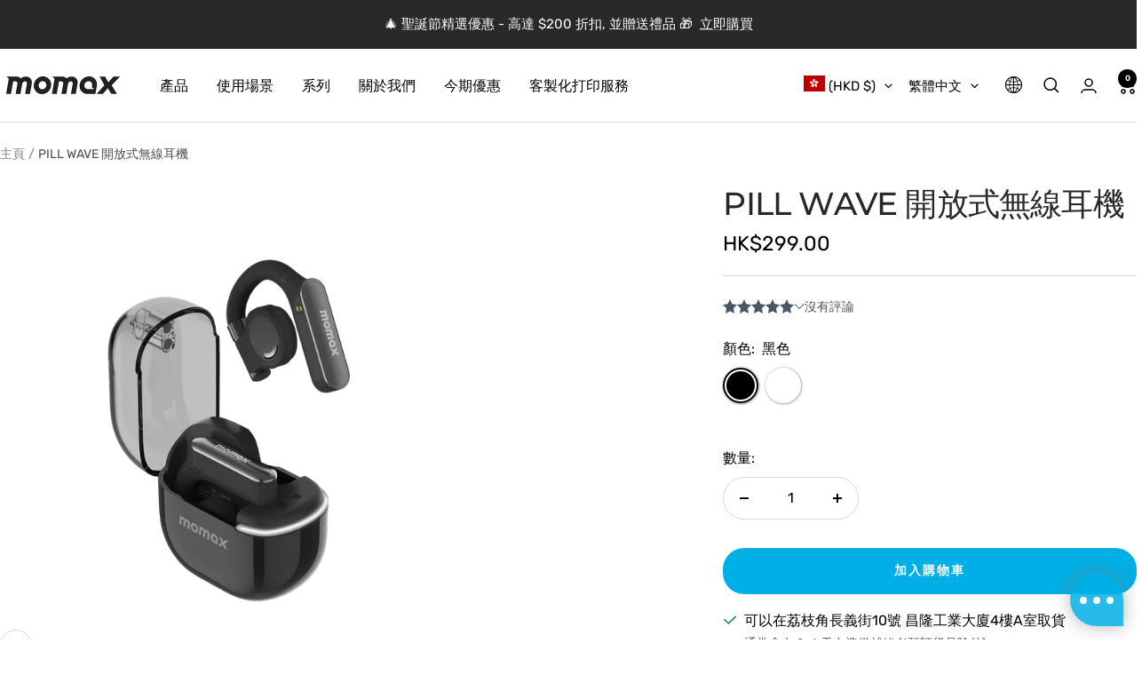

--- FILE ---
content_type: text/html; charset=utf-8
request_url: https://hk.momax.net/products/bt12
body_size: 113087
content:

<!doctype html><html class="no-js" lang="zh-TW" dir="ltr">
  <head>
    <!-- Google Tag Manager -->
<script>(function(w,d,s,l,i){w[l]=w[l]||[];w[l].push({'gtm.start':
new Date().getTime(),event:'gtm.js'});var f=d.getElementsByTagName(s)[0],
j=d.createElement(s),dl=l!='dataLayer'?'&l='+l:'';j.async=true;j.src=
'https://www.googletagmanager.com/gtm.js?id='+i+dl;f.parentNode.insertBefore(j,f);
})(window,document,'script','dataLayer','GTM-P9T2W626');</script>
<!-- End Google Tag Manager -->
    <!-- Start ShopBack Code - Do Not Delete -->
<script>
!function(){var o=window.tdl=window.tdl||[];if(o.invoked)window.console&&console.error&&console.error("Tune snippet has been included more than once.");else{o.invoked=!0,o.methods=["init","identify","convert"],o.factory=function(n){return function(){var e=Array.prototype.slice.call(arguments);return e.unshift(n),o.push(e),o}};for(var e=0;e<o.methods.length;e++){var n=o.methods[e];o[n]=o.factory(n)}o.init=function(e){var n=document.createElement("script");n.type="text/javascript",n.async=!0,n.src="https://js.go2sdk.com/v2/tune.js";var t=document.getElementsByTagName("script")[0];t.parentNode.insertBefore(n,t),o.domain=e}}}();
 
tdl.init("https://shopback.go2cloud.org");
tdl.identify()
</script>
<!--End ShopBack Code - Do Not Delete -->
<script src="https://analytics.ahrefs.com/analytics.js" data-key="1hwY1Q4M/nDaNAT3gbVfBQ" async></script>




<meta charset="utf-8">
    <meta name="viewport" content="width=device-width, initial-scale=1.0, height=device-height, minimum-scale=1.0, maximum-scale=1.0">
    <meta name="theme-color" content="#ffffff">

    <title>PILL WAVE 開放式無線耳機</title><meta name="description" content=""><link rel="canonical" href="https://hk.momax.net/products/bt12"><link rel="shortcut icon" href="//hk.momax.net/cdn/shop/files/black_logo_96x96-removebg-preview.png?v=1758874939&width=96" type="image/png"><link rel="preconnect" href="https://cdn.shopify.com">
    <link rel="dns-prefetch" href="https://productreviews.shopifycdn.com">
    <link rel="dns-prefetch" href="https://www.google-analytics.com"><link rel="preconnect" href="https://fonts.shopifycdn.com" crossorigin><link rel="preload" as="style" href="//hk.momax.net/cdn/shop/t/20/assets/theme.css?v=184189445360834796431742274848">
    
      <link href="//hk.momax.net/cdn/shop/t/20/assets/print.css?v=12654526078956941491742274848" rel="stylesheet" type="text/css" media="all" />
    
    <link rel="preload" as="script" href="//hk.momax.net/cdn/shop/t/20/assets/vendor.js?v=32643890569905814191742274848">
    <link rel="preload" as="script" href="//hk.momax.net/cdn/shop/t/20/assets/theme.js?v=103422552102311116271742274848"><link rel="preload" as="fetch" href="/products/bt12.js" crossorigin><link rel="preload" as="script" href="//hk.momax.net/cdn/shop/t/20/assets/flickity.js?v=176646718982628074891742274848"><meta property="og:type" content="product">
  <meta property="og:title" content="PILL WAVE 開放式無線耳機">
  <meta property="product:price:amount" content="299.00">
  <meta property="product:price:currency" content="HKD"><meta property="og:image" content="http://hk.momax.net/cdn/shop/files/BT12_D_01_1500.png?v=1695631671&width=1024">
  <meta property="og:image:secure_url" content="https://hk.momax.net/cdn/shop/files/BT12_D_01_1500.png?v=1695631671&width=1024">
  <meta property="og:image:width" content="1501">
  <meta property="og:image:height" content="1501"><meta property="og:description" content=""><meta property="og:url" content="https://hk.momax.net/products/bt12">
<meta property="og:site_name" content="Momax HK"><meta name="twitter:card" content="summary"><meta name="twitter:title" content="PILL WAVE 開放式無線耳機">
  <meta name="twitter:description" content=""><meta name="twitter:image" content="https://hk.momax.net/cdn/shop/files/BT12_D_01_1500.png?v=1695631671&width=1200">
  <meta name="twitter:image:alt" content="Momax PILL WAVE 開放式無線耳機">
    <script type="application/ld+json">{"@context":"http:\/\/schema.org\/","@id":"\/products\/bt12#product","@type":"ProductGroup","brand":{"@type":"Brand","name":"Momax"},"category":"","description":"","hasVariant":[{"@id":"\/products\/bt12?variant=47012765892920#variant","@type":"Product","gtin":"4894222073753","image":"https:\/\/hk.momax.net\/cdn\/shop\/files\/BT12_D_01_1500.png?v=1695631671\u0026width=1920","name":"PILL WAVE 開放式無線耳機 - 黑色","offers":{"@id":"\/products\/bt12?variant=47012765892920#offer","@type":"Offer","availability":"http:\/\/schema.org\/InStock","price":"299.00","priceCurrency":"HKD","url":"https:\/\/hk.momax.net\/products\/bt12?variant=47012765892920"},"sku":"BT12D"},{"@id":"\/products\/bt12?variant=47012766253368#variant","@type":"Product","gtin":"4894222073760","image":"https:\/\/hk.momax.net\/cdn\/shop\/files\/BT12_W_01_1500.png?v=1695631672\u0026width=1920","name":"PILL WAVE 開放式無線耳機 - 白色","offers":{"@id":"\/products\/bt12?variant=47012766253368#offer","@type":"Offer","availability":"http:\/\/schema.org\/OutOfStock","price":"299.00","priceCurrency":"HKD","url":"https:\/\/hk.momax.net\/products\/bt12?variant=47012766253368"},"sku":"BT12W"}],"name":"PILL WAVE 開放式無線耳機","productGroupID":"8713285599544","url":"https:\/\/hk.momax.net\/products\/bt12"}</script><script type="application/ld+json">
  {
    "@context": "https://schema.org",
    "@type": "BreadcrumbList",
    "itemListElement": [{
        "@type": "ListItem",
        "position": 1,
        "name": "主頁",
        "item": "https://hk.momax.net"
      },{
            "@type": "ListItem",
            "position": 2,
            "name": "PILL WAVE 開放式無線耳機",
            "item": "https://hk.momax.net/products/bt12"
          }]
  }
</script>
    <link rel="preload" href="//hk.momax.net/cdn/fonts/montserrat/montserrat_n5.07ef3781d9c78c8b93c98419da7ad4fbeebb6635.woff2" as="font" type="font/woff2" crossorigin><link rel="preload" href="//hk.momax.net/cdn/fonts/rubik/rubik_n4.c2fb67c90aa34ecf8da34fc1da937ee9c0c27942.woff2" as="font" type="font/woff2" crossorigin><style>
  /* Typography (heading) */
  @font-face {
  font-family: Montserrat;
  font-weight: 500;
  font-style: normal;
  font-display: swap;
  src: url("//hk.momax.net/cdn/fonts/montserrat/montserrat_n5.07ef3781d9c78c8b93c98419da7ad4fbeebb6635.woff2") format("woff2"),
       url("//hk.momax.net/cdn/fonts/montserrat/montserrat_n5.adf9b4bd8b0e4f55a0b203cdd84512667e0d5e4d.woff") format("woff");
}

@font-face {
  font-family: Montserrat;
  font-weight: 500;
  font-style: italic;
  font-display: swap;
  src: url("//hk.momax.net/cdn/fonts/montserrat/montserrat_i5.d3a783eb0cc26f2fda1e99d1dfec3ebaea1dc164.woff2") format("woff2"),
       url("//hk.momax.net/cdn/fonts/montserrat/montserrat_i5.76d414ea3d56bb79ef992a9c62dce2e9063bc062.woff") format("woff");
}

/* Typography (body) */
  @font-face {
  font-family: Rubik;
  font-weight: 400;
  font-style: normal;
  font-display: swap;
  src: url("//hk.momax.net/cdn/fonts/rubik/rubik_n4.c2fb67c90aa34ecf8da34fc1da937ee9c0c27942.woff2") format("woff2"),
       url("//hk.momax.net/cdn/fonts/rubik/rubik_n4.d229bd4a6a25ec476a0829a74bf3657a5fd9aa36.woff") format("woff");
}

@font-face {
  font-family: Rubik;
  font-weight: 400;
  font-style: italic;
  font-display: swap;
  src: url("//hk.momax.net/cdn/fonts/rubik/rubik_i4.528fdfa8adf0c2cb49c0f6d132dcaffa910849d6.woff2") format("woff2"),
       url("//hk.momax.net/cdn/fonts/rubik/rubik_i4.937396c2106c0db7a4072bbcd373d4e3d0ab306b.woff") format("woff");
}

@font-face {
  font-family: Rubik;
  font-weight: 600;
  font-style: normal;
  font-display: swap;
  src: url("//hk.momax.net/cdn/fonts/rubik/rubik_n6.67aea03a872140ecba69ec8f230a6b23b75ea115.woff2") format("woff2"),
       url("//hk.momax.net/cdn/fonts/rubik/rubik_n6.68bdcdd14ff1017f6af9d9be50d3740fc083b3fd.woff") format("woff");
}

@font-face {
  font-family: Rubik;
  font-weight: 600;
  font-style: italic;
  font-display: swap;
  src: url("//hk.momax.net/cdn/fonts/rubik/rubik_i6.5023766262fd45dbd0fd5eaa5993b459c760c142.woff2") format("woff2"),
       url("//hk.momax.net/cdn/fonts/rubik/rubik_i6.d8047660bfa53ce9fbb8f4dbd284414c9080892d.woff") format("woff");
}

:root {--heading-color: 40, 40, 40;
    --text-color: 0, 0, 0;
    --background: 255, 255, 255;
    --secondary-background: 245, 245, 245;
    --border-color: 217, 217, 217;
    --border-color-darker: 153, 153, 153;
    --success-color: 46, 158, 123;
    --success-background: 213, 236, 229;
    --error-color: 222, 42, 42;
    --error-background: 253, 240, 240;
    --primary-button-background: 0, 175, 229;
    --primary-button-text-color: 255, 255, 255;
    --secondary-button-background: 0, 0, 0;
    --secondary-button-text-color: 255, 255, 255;
    --product-star-rating: 246, 164, 41;
    --product-on-sale-accent: 222, 42, 42;
    --product-sold-out-accent: 111, 113, 155;
    --product-custom-label-background: 0, 175, 229;
    --product-custom-label-text-color: 255, 255, 255;
    --product-custom-label-2-background: 243, 255, 52;
    --product-custom-label-2-text-color: 0, 0, 0;
    --product-low-stock-text-color: 222, 42, 42;
    --product-in-stock-text-color: 46, 158, 123;
    --loading-bar-background: 0, 0, 0;

    /* We duplicate some "base" colors as root colors, which is useful to use on drawer elements or popover without. Those should not be overridden to avoid issues */
    --root-heading-color: 40, 40, 40;
    --root-text-color: 0, 0, 0;
    --root-background: 255, 255, 255;
    --root-border-color: 217, 217, 217;
    --root-primary-button-background: 0, 175, 229;
    --root-primary-button-text-color: 255, 255, 255;

    --base-font-size: 16px;
    --heading-font-family: Montserrat, sans-serif;
    --heading-font-weight: 500;
    --heading-font-style: normal;
    --heading-text-transform: normal;
    --text-font-family: Rubik, sans-serif;
    --text-font-weight: 400;
    --text-font-style: normal;
    --text-font-bold-weight: 600;

    /* Typography (font size) */
    --heading-xxsmall-font-size: 11px;
    --heading-xsmall-font-size: 11px;
    --heading-small-font-size: 12px;
    --heading-large-font-size: 36px;
    --heading-h1-font-size: 36px;
    --heading-h2-font-size: 30px;
    --heading-h3-font-size: 26px;
    --heading-h4-font-size: 24px;
    --heading-h5-font-size: 20px;
    --heading-h6-font-size: 16px;

    /* Control the look and feel of the theme by changing radius of various elements */
    --button-border-radius: 24px;
    --block-border-radius: 8px;
    --block-border-radius-reduced: 4px;
    --color-swatch-border-radius: 100%;

    /* Button size */
    --button-height: 48px;
    --button-small-height: 40px;

    /* Form related */
    --form-input-field-height: 48px;
    --form-input-gap: 16px;
    --form-submit-margin: 24px;

    /* Product listing related variables */
    --product-list-block-spacing: 32px;

    /* Video related */
    --play-button-background: 255, 255, 255;
    --play-button-arrow: 0, 0, 0;

    /* RTL support */
    --transform-logical-flip: 1;
    --transform-origin-start: left;
    --transform-origin-end: right;

    /* Other */
    --zoom-cursor-svg-url: url(//hk.momax.net/cdn/shop/t/20/assets/zoom-cursor.svg?v=146934883148954738701742274848);
    --arrow-right-svg-url: url(//hk.momax.net/cdn/shop/t/20/assets/arrow-right.svg?v=767533007870199191742274848);
    --arrow-left-svg-url: url(//hk.momax.net/cdn/shop/t/20/assets/arrow-left.svg?v=177767533341674503171742274848);

    /* Some useful variables that we can reuse in our CSS. Some explanation are needed for some of them:
       - container-max-width-minus-gutters: represents the container max width without the edge gutters
       - container-outer-width: considering the screen width, represent all the space outside the container
       - container-outer-margin: same as container-outer-width but get set to 0 inside a container
       - container-inner-width: the effective space inside the container (minus gutters)
       - grid-column-width: represents the width of a single column of the grid
       - vertical-breather: this is a variable that defines the global "spacing" between sections, and inside the section
                            to create some "breath" and minimum spacing
     */
    --container-max-width: 1600px;
    --container-gutter: 24px;
    --container-max-width-minus-gutters: calc(var(--container-max-width) - (var(--container-gutter)) * 2);
    --container-outer-width: max(calc((100vw - var(--container-max-width-minus-gutters)) / 2), var(--container-gutter));
    --container-outer-margin: var(--container-outer-width);
    --container-inner-width: calc(100vw - var(--container-outer-width) * 2);

    --grid-column-count: 10;
    --grid-gap: 24px;
    --grid-column-width: calc((100vw - var(--container-outer-width) * 2 - var(--grid-gap) * (var(--grid-column-count) - 1)) / var(--grid-column-count));

    --vertical-breather: 28px;
    --vertical-breather-tight: 28px;

    /* Shopify related variables */
    --payment-terms-background-color: #ffffff;
  }

  @media screen and (min-width: 741px) {
    :root {
      --container-gutter: 40px;
      --grid-column-count: 20;
      --vertical-breather: 40px;
      --vertical-breather-tight: 40px;

      /* Typography (font size) */
      --heading-xsmall-font-size: 12px;
      --heading-small-font-size: 13px;
      --heading-large-font-size: 52px;
      --heading-h1-font-size: 48px;
      --heading-h2-font-size: 38px;
      --heading-h3-font-size: 32px;
      --heading-h4-font-size: 24px;
      --heading-h5-font-size: 20px;
      --heading-h6-font-size: 18px;

      /* Form related */
      --form-input-field-height: 52px;
      --form-submit-margin: 32px;

      /* Button size */
      --button-height: 52px;
      --button-small-height: 44px;
    }
  }

  @media screen and (min-width: 1200px) {
    :root {
      --vertical-breather: 48px;
      --vertical-breather-tight: 48px;
      --product-list-block-spacing: 48px;

      /* Typography */
      --heading-large-font-size: 64px;
      --heading-h1-font-size: 56px;
      --heading-h2-font-size: 48px;
      --heading-h3-font-size: 36px;
      --heading-h4-font-size: 30px;
      --heading-h5-font-size: 24px;
      --heading-h6-font-size: 18px;
    }
  }

  @media screen and (min-width: 1600px) {
    :root {
      --vertical-breather: 48px;
      --vertical-breather-tight: 48px;
    }
  }
</style>
    <script>
  // This allows to expose several variables to the global scope, to be used in scripts
  window.themeVariables = {
    settings: {
      direction: "ltr",
      pageType: "product",
      cartCount: 0,
      moneyFormat: "${{amount}}",
      moneyWithCurrencyFormat: "HK${{amount}}",
      showVendor: false,
      discountMode: "percentage",
      currencyCodeEnabled: true,
      cartType: "drawer",
      cartCurrency: "HKD",
      mobileZoomFactor: 2.5
    },

    routes: {
      host: "hk.momax.net",
      rootUrl: "\/",
      rootUrlWithoutSlash: '',
      cartUrl: "\/cart",
      cartAddUrl: "\/cart\/add",
      cartChangeUrl: "\/cart\/change",
      searchUrl: "\/search",
      predictiveSearchUrl: "\/search\/suggest",
      productRecommendationsUrl: "\/recommendations\/products"
    },

    strings: {
      accessibilityDelete: "刪除",
      accessibilityClose: "關閉",
      collectionSoldOut: "售罄",
      collectionDiscount: "節省@savings@",
      productSalePrice: "銷售價格",
      productRegularPrice: "正常價格",
      productFormUnavailable: "不可用",
      productFormSoldOut: "售罄",
      productFormPreOrder: "預購",
      productFormAddToCart: "加入購物車",
      searchNoResults: "找不到結果。",
      searchNewSearch: "新搜尋",
      searchProducts: "產品",
      searchArticles: "雜誌",
      searchPages: "頁數",
      searchCollections: "收藏",
      cartViewCart: "查看購物車",
      cartItemAdded: "項目添加到您的購物車！",
      cartItemAddedShort: "已加入您的購物車！",
      cartAddOrderNote: "新增訂單備註",
      cartEditOrderNote: "編輯訂單備註",
      shippingEstimatorNoResults: "抱歉，我們不會運送到您的地址。",
      shippingEstimatorOneResult: "您的地址有一種運費：",
      shippingEstimatorMultipleResults: "您的地址有多種運費：",
      shippingEstimatorError: "檢索運費時發生一個或多個錯誤："
    },

    libs: {
      flickity: "\/\/hk.momax.net\/cdn\/shop\/t\/20\/assets\/flickity.js?v=176646718982628074891742274848",
      photoswipe: "\/\/hk.momax.net\/cdn\/shop\/t\/20\/assets\/photoswipe.js?v=132268647426145925301742274848",
      qrCode: "\/\/hk.momax.net\/cdn\/shopifycloud\/storefront\/assets\/themes_support\/vendor\/qrcode-3f2b403b.js"
    },

    breakpoints: {
      phone: 'screen and (max-width: 740px)',
      tablet: 'screen and (min-width: 741px) and (max-width: 999px)',
      tabletAndUp: 'screen and (min-width: 741px)',
      pocket: 'screen and (max-width: 999px)',
      lap: 'screen and (min-width: 1000px) and (max-width: 1199px)',
      lapAndUp: 'screen and (min-width: 1000px)',
      desktop: 'screen and (min-width: 1200px)',
      wide: 'screen and (min-width: 1400px)'
    }
  };

  window.addEventListener('pageshow', async () => {
    const cartContent = await (await fetch(`${window.themeVariables.routes.cartUrl}.js`, {cache: 'reload'})).json();
    document.documentElement.dispatchEvent(new CustomEvent('cart:refresh', {detail: {cart: cartContent}}));
  });

  if ('noModule' in HTMLScriptElement.prototype) {
    // Old browsers (like IE) that does not support module will be considered as if not executing JS at all
    document.documentElement.className = document.documentElement.className.replace('no-js', 'js');

    requestAnimationFrame(() => {
      const viewportHeight = (window.visualViewport ? window.visualViewport.height : document.documentElement.clientHeight);
      document.documentElement.style.setProperty('--window-height',viewportHeight + 'px');
    });
  }// We save the product ID in local storage to be eventually used for recently viewed section
    try {
      const items = JSON.parse(localStorage.getItem('theme:recently-viewed-products') || '[]');

      // We check if the current product already exists, and if it does not, we add it at the start
      if (!items.includes(8713285599544)) {
        items.unshift(8713285599544);
      }

      localStorage.setItem('theme:recently-viewed-products', JSON.stringify(items.slice(0, 20)));
    } catch (e) {
      // Safari in private mode does not allow setting item, we silently fail
    }</script>

    <link rel="stylesheet" href="//hk.momax.net/cdn/shop/t/20/assets/theme.css?v=184189445360834796431742274848">
    
      <link rel="stylesheet" href="//hk.momax.net/cdn/shop/t/20/assets/print.css?v=12654526078956941491742274848">
    

    <script src="//hk.momax.net/cdn/shop/t/20/assets/vendor.js?v=32643890569905814191742274848" defer></script>
    <script src="//hk.momax.net/cdn/shop/t/20/assets/theme.js?v=103422552102311116271742274848" defer></script>
    <script src="//hk.momax.net/cdn/shop/t/20/assets/custom.js?v=167639537848865775061742274848" defer></script>

    <script>window.performance && window.performance.mark && window.performance.mark('shopify.content_for_header.start');</script><meta name="google-site-verification" content="2qlteF6ORrtwOtpCY0XPnhT6LknGH1zns7hfeBiXfVA">
<meta id="shopify-digital-wallet" name="shopify-digital-wallet" content="/80047276344/digital_wallets/dialog">
<meta name="shopify-checkout-api-token" content="4e9dc12e35308c88140df9d3ab5fe729">
<link rel="alternate" hreflang="x-default" href="https://hk.momax.net/products/bt12">
<link rel="alternate" hreflang="zh-Hant-HK" href="https://hk.momax.net/products/bt12">
<link rel="alternate" hreflang="en-HK" href="https://hk.momax.net/en/products/bt12">
<link rel="alternate" type="application/json+oembed" href="https://hk.momax.net/products/bt12.oembed">
<script async="async" src="/checkouts/internal/preloads.js?locale=zh-HK"></script>
<link rel="preconnect" href="https://shop.app" crossorigin="anonymous">
<script async="async" src="https://shop.app/checkouts/internal/preloads.js?locale=zh-HK&shop_id=80047276344" crossorigin="anonymous"></script>
<script id="apple-pay-shop-capabilities" type="application/json">{"shopId":80047276344,"countryCode":"HK","currencyCode":"HKD","merchantCapabilities":["supports3DS"],"merchantId":"gid:\/\/shopify\/Shop\/80047276344","merchantName":"Momax HK","requiredBillingContactFields":["postalAddress","email","phone"],"requiredShippingContactFields":["postalAddress","email","phone"],"shippingType":"shipping","supportedNetworks":["visa","masterCard","amex"],"total":{"type":"pending","label":"Momax HK","amount":"1.00"},"shopifyPaymentsEnabled":true,"supportsSubscriptions":true}</script>
<script id="shopify-features" type="application/json">{"accessToken":"4e9dc12e35308c88140df9d3ab5fe729","betas":["rich-media-storefront-analytics"],"domain":"hk.momax.net","predictiveSearch":false,"shopId":80047276344,"locale":"zh-tw"}</script>
<script>var Shopify = Shopify || {};
Shopify.shop = "momax-hk.myshopify.com";
Shopify.locale = "zh-TW";
Shopify.currency = {"active":"HKD","rate":"1.0"};
Shopify.country = "HK";
Shopify.theme = {"name":"Cymbal Launch | from VDay Sale | Feb 21","id":176988881208,"schema_name":"Focal","schema_version":"11.2.1","theme_store_id":null,"role":"main"};
Shopify.theme.handle = "null";
Shopify.theme.style = {"id":null,"handle":null};
Shopify.cdnHost = "hk.momax.net/cdn";
Shopify.routes = Shopify.routes || {};
Shopify.routes.root = "/";</script>
<script type="module">!function(o){(o.Shopify=o.Shopify||{}).modules=!0}(window);</script>
<script>!function(o){function n(){var o=[];function n(){o.push(Array.prototype.slice.apply(arguments))}return n.q=o,n}var t=o.Shopify=o.Shopify||{};t.loadFeatures=n(),t.autoloadFeatures=n()}(window);</script>
<script>
  window.ShopifyPay = window.ShopifyPay || {};
  window.ShopifyPay.apiHost = "shop.app\/pay";
  window.ShopifyPay.redirectState = null;
</script>
<script id="shop-js-analytics" type="application/json">{"pageType":"product"}</script>
<script defer="defer" async type="module" src="//hk.momax.net/cdn/shopifycloud/shop-js/modules/v2/client.init-shop-cart-sync_D7a00JyF.zh-TW.esm.js"></script>
<script defer="defer" async type="module" src="//hk.momax.net/cdn/shopifycloud/shop-js/modules/v2/chunk.common_B9kDLQQr.esm.js"></script>
<script type="module">
  await import("//hk.momax.net/cdn/shopifycloud/shop-js/modules/v2/client.init-shop-cart-sync_D7a00JyF.zh-TW.esm.js");
await import("//hk.momax.net/cdn/shopifycloud/shop-js/modules/v2/chunk.common_B9kDLQQr.esm.js");

  window.Shopify.SignInWithShop?.initShopCartSync?.({"fedCMEnabled":true,"windoidEnabled":true});

</script>
<script>
  window.Shopify = window.Shopify || {};
  if (!window.Shopify.featureAssets) window.Shopify.featureAssets = {};
  window.Shopify.featureAssets['shop-js'] = {"shop-cart-sync":["modules/v2/client.shop-cart-sync_BGLvRl8o.zh-TW.esm.js","modules/v2/chunk.common_B9kDLQQr.esm.js"],"init-fed-cm":["modules/v2/client.init-fed-cm_B7C5aKij.zh-TW.esm.js","modules/v2/chunk.common_B9kDLQQr.esm.js"],"shop-button":["modules/v2/client.shop-button_BdP9dB1Q.zh-TW.esm.js","modules/v2/chunk.common_B9kDLQQr.esm.js"],"init-shop-cart-sync":["modules/v2/client.init-shop-cart-sync_D7a00JyF.zh-TW.esm.js","modules/v2/chunk.common_B9kDLQQr.esm.js"],"init-shop-email-lookup-coordinator":["modules/v2/client.init-shop-email-lookup-coordinator_Cc7SCQ1v.zh-TW.esm.js","modules/v2/chunk.common_B9kDLQQr.esm.js"],"init-windoid":["modules/v2/client.init-windoid_BDbr7yVR.zh-TW.esm.js","modules/v2/chunk.common_B9kDLQQr.esm.js"],"pay-button":["modules/v2/client.pay-button_EYQzuOga.zh-TW.esm.js","modules/v2/chunk.common_B9kDLQQr.esm.js"],"shop-toast-manager":["modules/v2/client.shop-toast-manager_DWK5UXzi.zh-TW.esm.js","modules/v2/chunk.common_B9kDLQQr.esm.js"],"shop-cash-offers":["modules/v2/client.shop-cash-offers_C5wtQKj0.zh-TW.esm.js","modules/v2/chunk.common_B9kDLQQr.esm.js","modules/v2/chunk.modal_BF5jko66.esm.js"],"shop-login-button":["modules/v2/client.shop-login-button_D2QNd0yw.zh-TW.esm.js","modules/v2/chunk.common_B9kDLQQr.esm.js","modules/v2/chunk.modal_BF5jko66.esm.js"],"avatar":["modules/v2/client.avatar_BTnouDA3.zh-TW.esm.js"],"init-shop-for-new-customer-accounts":["modules/v2/client.init-shop-for-new-customer-accounts_D8OWCW12.zh-TW.esm.js","modules/v2/client.shop-login-button_D2QNd0yw.zh-TW.esm.js","modules/v2/chunk.common_B9kDLQQr.esm.js","modules/v2/chunk.modal_BF5jko66.esm.js"],"init-customer-accounts-sign-up":["modules/v2/client.init-customer-accounts-sign-up_7LcHH_7q.zh-TW.esm.js","modules/v2/client.shop-login-button_D2QNd0yw.zh-TW.esm.js","modules/v2/chunk.common_B9kDLQQr.esm.js","modules/v2/chunk.modal_BF5jko66.esm.js"],"init-customer-accounts":["modules/v2/client.init-customer-accounts_-QeieJZp.zh-TW.esm.js","modules/v2/client.shop-login-button_D2QNd0yw.zh-TW.esm.js","modules/v2/chunk.common_B9kDLQQr.esm.js","modules/v2/chunk.modal_BF5jko66.esm.js"],"shop-follow-button":["modules/v2/client.shop-follow-button_CXFupNPN.zh-TW.esm.js","modules/v2/chunk.common_B9kDLQQr.esm.js","modules/v2/chunk.modal_BF5jko66.esm.js"],"checkout-modal":["modules/v2/client.checkout-modal_BpgNSDuG.zh-TW.esm.js","modules/v2/chunk.common_B9kDLQQr.esm.js","modules/v2/chunk.modal_BF5jko66.esm.js"],"lead-capture":["modules/v2/client.lead-capture_s1hs_LdP.zh-TW.esm.js","modules/v2/chunk.common_B9kDLQQr.esm.js","modules/v2/chunk.modal_BF5jko66.esm.js"],"shop-login":["modules/v2/client.shop-login_9BMrjiRZ.zh-TW.esm.js","modules/v2/chunk.common_B9kDLQQr.esm.js","modules/v2/chunk.modal_BF5jko66.esm.js"],"payment-terms":["modules/v2/client.payment-terms_DE4gQ8qF.zh-TW.esm.js","modules/v2/chunk.common_B9kDLQQr.esm.js","modules/v2/chunk.modal_BF5jko66.esm.js"]};
</script>
<script>(function() {
  var isLoaded = false;
  function asyncLoad() {
    if (isLoaded) return;
    isLoaded = true;
    var urls = ["https:\/\/r3-t.trackedlink.net\/_dmspt.js?shop=momax-hk.myshopify.com","https:\/\/cdn.one.store\/javascript\/dist\/1.0\/jcr-widget.js?account_id=shopify:momax-hk.myshopify.com\u0026shop=momax-hk.myshopify.com","https:\/\/sdks.automizely.com\/recommendations\/v1\/pz-recommendations.umd.js?connection_id=d2f6690d1071c119a76dbd3f9fcaa668_v1\u0026org_id=1df2a122ca727a8b4785fb9d251592ad_v1\u0026app_key=momax-hk\u0026app_name=personalization\u0026shop=momax-hk.myshopify.com","https:\/\/d2badvwg0mti9p.cloudfront.net\/script.js?shop=momax-hk.myshopify.com\u0026shop=momax-hk.myshopify.com","https:\/\/tools.luckyorange.com\/core\/lo.js?site-id=62d5047d\u0026shop=momax-hk.myshopify.com","https:\/\/r3-t.trackedlink.net\/shopify\/ddgtag.js?shop=momax-hk.myshopify.com","https:\/\/www.chinesean.com\/shopify_tag.js?shop=momax-hk.myshopify.com"];
    for (var i = 0; i < urls.length; i++) {
      var s = document.createElement('script');
      s.type = 'text/javascript';
      s.async = true;
      s.src = urls[i];
      var x = document.getElementsByTagName('script')[0];
      x.parentNode.insertBefore(s, x);
    }
  };
  if(window.attachEvent) {
    window.attachEvent('onload', asyncLoad);
  } else {
    window.addEventListener('load', asyncLoad, false);
  }
})();</script>
<script id="__st">var __st={"a":80047276344,"offset":28800,"reqid":"63ebd40d-5138-4a3a-82c4-48cf348459ca-1765576409","pageurl":"hk.momax.net\/products\/bt12","u":"8948a059c31c","p":"product","rtyp":"product","rid":8713285599544};</script>
<script>window.ShopifyPaypalV4VisibilityTracking = true;</script>
<script id="captcha-bootstrap">!function(){'use strict';const t='contact',e='account',n='new_comment',o=[[t,t],['blogs',n],['comments',n],[t,'customer']],c=[[e,'customer_login'],[e,'guest_login'],[e,'recover_customer_password'],[e,'create_customer']],r=t=>t.map((([t,e])=>`form[action*='/${t}']:not([data-nocaptcha='true']) input[name='form_type'][value='${e}']`)).join(','),a=t=>()=>t?[...document.querySelectorAll(t)].map((t=>t.form)):[];function s(){const t=[...o],e=r(t);return a(e)}const i='password',u='form_key',d=['recaptcha-v3-token','g-recaptcha-response','h-captcha-response',i],f=()=>{try{return window.sessionStorage}catch{return}},m='__shopify_v',_=t=>t.elements[u];function p(t,e,n=!1){try{const o=window.sessionStorage,c=JSON.parse(o.getItem(e)),{data:r}=function(t){const{data:e,action:n}=t;return t[m]||n?{data:e,action:n}:{data:t,action:n}}(c);for(const[e,n]of Object.entries(r))t.elements[e]&&(t.elements[e].value=n);n&&o.removeItem(e)}catch(o){console.error('form repopulation failed',{error:o})}}const l='form_type',E='cptcha';function T(t){t.dataset[E]=!0}const w=window,h=w.document,L='Shopify',v='ce_forms',y='captcha';let A=!1;((t,e)=>{const n=(g='f06e6c50-85a8-45c8-87d0-21a2b65856fe',I='https://cdn.shopify.com/shopifycloud/storefront-forms-hcaptcha/ce_storefront_forms_captcha_hcaptcha.v1.5.2.iife.js',D={infoText:'已受到 hCaptcha 保護',privacyText:'隱私',termsText:'條款'},(t,e,n)=>{const o=w[L][v],c=o.bindForm;if(c)return c(t,g,e,D).then(n);var r;o.q.push([[t,g,e,D],n]),r=I,A||(h.body.append(Object.assign(h.createElement('script'),{id:'captcha-provider',async:!0,src:r})),A=!0)});var g,I,D;w[L]=w[L]||{},w[L][v]=w[L][v]||{},w[L][v].q=[],w[L][y]=w[L][y]||{},w[L][y].protect=function(t,e){n(t,void 0,e),T(t)},Object.freeze(w[L][y]),function(t,e,n,w,h,L){const[v,y,A,g]=function(t,e,n){const i=e?o:[],u=t?c:[],d=[...i,...u],f=r(d),m=r(i),_=r(d.filter((([t,e])=>n.includes(e))));return[a(f),a(m),a(_),s()]}(w,h,L),I=t=>{const e=t.target;return e instanceof HTMLFormElement?e:e&&e.form},D=t=>v().includes(t);t.addEventListener('submit',(t=>{const e=I(t);if(!e)return;const n=D(e)&&!e.dataset.hcaptchaBound&&!e.dataset.recaptchaBound,o=_(e),c=g().includes(e)&&(!o||!o.value);(n||c)&&t.preventDefault(),c&&!n&&(function(t){try{if(!f())return;!function(t){const e=f();if(!e)return;const n=_(t);if(!n)return;const o=n.value;o&&e.removeItem(o)}(t);const e=Array.from(Array(32),(()=>Math.random().toString(36)[2])).join('');!function(t,e){_(t)||t.append(Object.assign(document.createElement('input'),{type:'hidden',name:u})),t.elements[u].value=e}(t,e),function(t,e){const n=f();if(!n)return;const o=[...t.querySelectorAll(`input[type='${i}']`)].map((({name:t})=>t)),c=[...d,...o],r={};for(const[a,s]of new FormData(t).entries())c.includes(a)||(r[a]=s);n.setItem(e,JSON.stringify({[m]:1,action:t.action,data:r}))}(t,e)}catch(e){console.error('failed to persist form',e)}}(e),e.submit())}));const S=(t,e)=>{t&&!t.dataset[E]&&(n(t,e.some((e=>e===t))),T(t))};for(const o of['focusin','change'])t.addEventListener(o,(t=>{const e=I(t);D(e)&&S(e,y())}));const B=e.get('form_key'),M=e.get(l),P=B&&M;t.addEventListener('DOMContentLoaded',(()=>{const t=y();if(P)for(const e of t)e.elements[l].value===M&&p(e,B);[...new Set([...A(),...v().filter((t=>'true'===t.dataset.shopifyCaptcha))])].forEach((e=>S(e,t)))}))}(h,new URLSearchParams(w.location.search),n,t,e,['guest_login'])})(!0,!0)}();</script>
<script integrity="sha256-52AcMU7V7pcBOXWImdc/TAGTFKeNjmkeM1Pvks/DTgc=" data-source-attribution="shopify.loadfeatures" defer="defer" src="//hk.momax.net/cdn/shopifycloud/storefront/assets/storefront/load_feature-81c60534.js" crossorigin="anonymous"></script>
<script crossorigin="anonymous" defer="defer" src="//hk.momax.net/cdn/shopifycloud/storefront/assets/shopify_pay/storefront-65b4c6d7.js?v=20250812"></script>
<script data-source-attribution="shopify.dynamic_checkout.dynamic.init">var Shopify=Shopify||{};Shopify.PaymentButton=Shopify.PaymentButton||{isStorefrontPortableWallets:!0,init:function(){window.Shopify.PaymentButton.init=function(){};var t=document.createElement("script");t.src="https://hk.momax.net/cdn/shopifycloud/portable-wallets/latest/portable-wallets.zh-tw.js",t.type="module",document.head.appendChild(t)}};
</script>
<script data-source-attribution="shopify.dynamic_checkout.buyer_consent">
  function portableWalletsHideBuyerConsent(e){var t=document.getElementById("shopify-buyer-consent"),n=document.getElementById("shopify-subscription-policy-button");t&&n&&(t.classList.add("hidden"),t.setAttribute("aria-hidden","true"),n.removeEventListener("click",e))}function portableWalletsShowBuyerConsent(e){var t=document.getElementById("shopify-buyer-consent"),n=document.getElementById("shopify-subscription-policy-button");t&&n&&(t.classList.remove("hidden"),t.removeAttribute("aria-hidden"),n.addEventListener("click",e))}window.Shopify?.PaymentButton&&(window.Shopify.PaymentButton.hideBuyerConsent=portableWalletsHideBuyerConsent,window.Shopify.PaymentButton.showBuyerConsent=portableWalletsShowBuyerConsent);
</script>
<script data-source-attribution="shopify.dynamic_checkout.cart.bootstrap">document.addEventListener("DOMContentLoaded",(function(){function t(){return document.querySelector("shopify-accelerated-checkout-cart, shopify-accelerated-checkout")}if(t())Shopify.PaymentButton.init();else{new MutationObserver((function(e,n){t()&&(Shopify.PaymentButton.init(),n.disconnect())})).observe(document.body,{childList:!0,subtree:!0})}}));
</script>
<link id="shopify-accelerated-checkout-styles" rel="stylesheet" media="screen" href="https://hk.momax.net/cdn/shopifycloud/portable-wallets/latest/accelerated-checkout-backwards-compat.css" crossorigin="anonymous">
<style id="shopify-accelerated-checkout-cart">
        #shopify-buyer-consent {
  margin-top: 1em;
  display: inline-block;
  width: 100%;
}

#shopify-buyer-consent.hidden {
  display: none;
}

#shopify-subscription-policy-button {
  background: none;
  border: none;
  padding: 0;
  text-decoration: underline;
  font-size: inherit;
  cursor: pointer;
}

#shopify-subscription-policy-button::before {
  box-shadow: none;
}

      </style>

<script>window.performance && window.performance.mark && window.performance.mark('shopify.content_for_header.end');</script>
    

<!-- BEGIN app block: shopify://apps/vex-auto-add-to-cart/blocks/vex-theme-extension/4050c1c7-5b58-4120-af12-e290cb2b28f0 -->




<script type="module">
  (function() {
    const isInDesignMode = window.Shopify.designMode;
    const themeId = Shopify.theme.theme_store_id;

    // access liquid vars
    window.vShop = "momax-hk.myshopify.com";
    window.vCartType = "drawer";
    window.vCustomerId = null;
    window.vCustomerHasAccount = null;
    window.vCustomerTags = null;
    window.vCustomerIsB2B = null;
    window.vTemplate = "product";
    window.vProductPrice = 299;
    window.vProductVariants = [
      
        47012765892920, 
      
        47012766253368
      
    ];
    window.vProductVariantId = 47012765892920;
    window.vCart = {"note":null,"attributes":{},"original_total_price":0,"total_price":0,"total_discount":0,"total_weight":0.0,"item_count":0,"items":[],"requires_shipping":false,"currency":"HKD","items_subtotal_price":0,"cart_level_discount_applications":[],"checkout_charge_amount":0};
    window.vPrimaryLocaleRootUrl = "\/";
  })();
</script>

<script>
  (function () {
    try {
      
      const originalFetch = window.fetch ? window.fetch.bind(window) : null;

      
      let currentImpl = function (input, init) {
        if (!originalFetch) {
          // Very defensive: if fetch didn't exist yet, throw a clear error.
          throw new Error('window.fetch is not available yet');
        }
        return originalFetch(input, init);
      };

      
      function hookedFetch(input, init) {
        return currentImpl(input, init);
      }

      
      window.fetch = hookedFetch;

      
      window.__myFetchBootstrap = {
        originalFetch,
        setDriver(driverFn) {
          
          currentImpl = function (input, init) {
            return driverFn(input, init, originalFetch);
          };
        }
      };
    } catch (error) {
      console.error(error);
    }
  })();
</script>





















  <script
    src="https://cdn.shopify.com/extensions/019b1280-56a1-7ab6-8ece-b33144324365/vex-auto-add-to-cart-1692/assets/script.js"
    type="text/javascript" async></script>















<div id="v-notification-container">
  <div id="v-notification">

    <div id="v-notification-wrapper">

      <div>
        <p id="v-notification-title"></p>
        <p id="v-notification-subtitle"></p>
      </div>

      <div id="v-notification-close">
        <svg
          class="v-close-x"
          width="16"
          height="16"
          viewBox="0 0 16 16"
          xmlns="http://www.w3.org/2000/svg"
          aria-hidden="true"
        >
          <line
            class="v-close-line"
            x1="2"
            y1="2"
            x2="14"
            y2="14"
            stroke="currentColor"
            stroke-width="2"
            stroke-linecap="round"
          />
          <line
            class="v-close-line"
            x1="2"
            y1="14"
            x2="14"
            y2="2"
            stroke="currentColor"
            stroke-width="2"
            stroke-linecap="round"
          />
        </svg>
      </div>

    </div>

  </div>
</div>

<style id="v-notification-styles">

  #v-notification-container {
    position: fixed;
    width: 100vw;
    height: 100vh;
    top: 0;
    left: 0;
    display: flex;
    pointer-events: none !important;
    z-index: 99999 !important;
  }

  #v-notification {
    visibility: hidden;
    max-width: 400px;
    height: fit-content;
    margin: 24px;
    padding: 16px;
    background-color: white;
    border-radius: 0.375rem /* 6px */;

    --tw-shadow: 0 4px 6px -1px rgb(0 0 0 / 0.1), 0 2px 4px -2px rgb(0 0 0 / 0.1);
    --tw-shadow-colored: 0 4px 6px -1px var(--tw-shadow-color),
      0 2px 4px -2px var(--tw-shadow-color);
    box-shadow: var(--tw-ring-offset-shadow, 0 0 #0000),
      var(--tw-ring-shadow, 0 0 #0000), var(--tw-shadow);

    z-index: 99999 !important;
  }

  #v-notification.v-show {
    visibility: visible;
    -webkit-animation: fadein 0.4s, fadeout 0.6s 5s;
    animation: fadein 0.4s, fadeout 0.6s 5s;
  }

  #v-notification.v-show-no-fadeout {
    visibility: visible;
    -webkit-animation: fadein 0.4s;
    animation: fadein 0.4s;
  }

  #v-notification-wrapper {
    display: flex;
    justify-content: space-between;
    align-items: center;
    gap: 10px;
  }

  #v-notification-title {
    margin: 0px;
    font-size: 16px;
    color: #18181b;
  }

  #v-notification-subtitle {
    margin: 0px;
    font-size: 14px;
    color: #3f3f46;
  }

  #v-notification-close {
    cursor: pointer;
    pointer-events: auto !important;
  }

  #v-notification-close .v-close-x {
    width: 15px;
  }

  #v-notification-close .v-close-line {
    color: #18181b;
  }

  @-webkit-keyframes fadein {
    from {
      opacity: 0;
    }
    to {
      opacity: 1;
    }
  }

  @keyframes fadein {
    from {
      opacity: 0;
    }
    to {
      opacity: 1;
    }
  }

  @-webkit-keyframes fadeout {
    from {
      opacity: 1;
    }
    to {
      opacity: 0;
    }
  }

  @keyframes fadeout {
    from {
      opacity: 1;
    }
    to {
      opacity: 0;
    }
  }

</style>


<dialog
  id="v-popup-overlay"
  role="dialog"
  aria-modal="true"
  aria-labelledby="v-popup-title"
  aria-describedby="v-popup-subtitle"
>
  <div id="v-popup">

    <button type="button" id="v-popup-close-x" aria-label="Close">
      <span aria-hidden="true">&times;</span>
    </button>

    <div id="v-popup-title" role="heading"></div>
    
    <p id="v-popup-subtitle"></p>

    <div id="v-product-container">
      <div id="v-product-image-container">
        <img id="v-product-image" src="" alt="product image" />
      </div>

      <p id="v-product-name"></p>

      <div id="v-product-prices-container">
        <p id="v-product-price-stroke"></p>
        <p id="v-product-price"></p>
      </div>

      <div id="v-product-dropdown">
        <select id="v-product-select"></select>
        <img id="v-dropdown-icon" src="https://cdn.shopify.com/extensions/019b1280-56a1-7ab6-8ece-b33144324365/vex-auto-add-to-cart-1692/assets/caret-down_15x.png" alt="select caret down"/>
      </div>

      <button id="v-product-button"></button>
    </div>

    <div id="v-popup-listing">
      <div id="v-popup-listing-products"></div>
    </div>

    <div id="v-popup-close-button-container">
      <button type="button" id="v-product-close" aria-label="Close"></button>
    </div>

  </div>

</dialog>

<style id="v-popup-styles">
  #v-popup-overlay {
    visibility: hidden;
    position: fixed;
    top: 0;
    left: 0;
    width: 100vw;
    height: 100dvh;
    padding: 20px;
    overflow-y: auto; /* Enables scrolling on the overlay */
    box-sizing: border-box;

    display: flex;
    justify-content: center;

    pointer-events: none;
    z-index: 9999999999999 !important;
    background-color: rgba(0, 0, 0, 0.3);
  }

  @media (max-width: 500px) {
    #v-popup-overlay {
      padding: 12px 10px;
    }
  }

  #v-popup {
    position: relative;
    display: flex;
    flex-direction: column;
    justify-content: center;
    align-items: center;
    text-align: center;
    width: 100%;
    min-width: auto;
    max-width: 100%;
    height: fit-content;
    margin: auto 0px;
    padding: 30px 20px 30px;
    border-radius: 8px;
    box-shadow: 0 10px 15px rgba(0, 0, 0, 0.2), 0 4px 6px rgba(0, 0, 0, 0.1);
    background-color: white;
  }
  @media (min-width: 500px) {
    #v-popup {
      min-width: 500px;
      width: fit-content;
      max-width: 80%;
      padding: 40px 40px 30px;
    }
  }

  #v-popup-title {
    max-width: 450px;
    font-size: 20px;
    line-height: 27px;
    font-weight: bold;
    color: #18181b; /* Tailwind's text-zinc-900 */
    white-space: pre-line;
  }
  @media (min-width: 768px) {
    #v-popup-title {
      font-size: 30px;
      line-height: 37px;
    }
  }

  #v-popup-subtitle {
    max-width: 450px;
    font-size: 16px;
    line-height: 22px;
    color: #3f3f46; /* Tailwind's text-zinc-700 */
    margin: 10px 0px 0px 0px;
    white-space: pre-line;
  }
  @media (min-width: 768px) {
    #v-popup-subtitle {
      font-size: 20px;
      line-height: 26px;
    }
  }

  #v-product-container {
    width: 200px;
  }

  #v-product-image-container {
    width: 100%;
    height: fit-content;
    display: flex;
    justify-content: center;
    margin-top: 30px;
  }

  #v-product-image {
    display: block;
    width: auto;
    max-width: 100%;
    height: auto;
    max-height: 200px;
  }

  @media (max-height: 800px) {
    #v-popup {
      margin: 0px;
    }
    #v-product-image-container {
      margin-top: 24px;
    }

    #v-product-image {
      max-height: 140px;
    }
  }

  #v-product-name {
    margin-top: 30px;
    font-size: 16px;
    color: #18181b;

    overflow: hidden;
    text-overflow: ellipsis;
    display: -webkit-box;
    -webkit-line-clamp: 3;
    -webkit-box-orient: vertical;
  }

  #v-product-prices-container {
    display: flex;
    flex-direction: column;
    gap: 2px;
    padding-top: 10px;
  }

  #v-product-price-stroke {
    font-size: 16px;
    color: #999999;
    text-decoration: line-through;
    margin: 0;
  }

  #v-product-price {
    font-size: 20px;
    color: #000000;
    font-weight: bold;
    margin: 0;
  }

  #v-product-dropdown {
    position: relative;
    display: flex;
    align-items: center;
    cursor: pointer;
    width: 100%;
    height: 42px;
    background-color: #FFFFFF;
    line-height: inherit;
    margin-top: 20px;
  }
  #v-product-select {
    box-sizing: border-box;
    background-color: transparent;
    border: none;
    margin: 0;
    cursor: inherit;
    line-height: inherit;
    outline: none;
    -moz-appearance: none;
    -webkit-appearance: none;
    appearance: none;
    background-image: none;
    z-index: 9999999999999 !important;
    width: 100%;
    height: 100%;
    cursor: pointer;
    border: 1px solid #E1E3E4;
    border-radius: 2px;
    color: #333333;
    padding: 0 30px 0 10px;
    font-size: 15px;
  }
  #v-dropdown-icon {
    display: block;
    position: absolute;
    right: 10px;
    height: 12px;
    width: 10px;
  }
  #v-product-button {
    cursor: pointer;
    width: 100%;
    min-height: 42px;
    word-break: break-word;
    padding: 8px 14px;
    background-color: #3A3A3A;
    line-height: inherit;
    border: 1px solid transparent;
    border-radius: 2px;
    font-size: 14px;
    color: #FFFFFF;
    font-weight: bold;
    letter-spacing: 1.039px;
    margin-top: 14px;
  }
  #v-popup-close-button-container {
    width: 100%;
    display: flex;
    justify-content: center;
  }
  #v-product-close {
    display: block;
    cursor: pointer;
    margin-top: 24px;
    font-size: 16px;
    color: #333333;
  }
  #v-popup-close-x {
    display: none;
    position: absolute;
    top: 14px;
    right: 14px;
    background: none;
    border: 0;
    font-size: 28px;
    line-height: 1;
    padding: 4px 8px;
    cursor: pointer;
    color: #18181b;
  }

  #v-popup-overlay.v-show {
    visibility: visible;
    pointer-events: auto !important;
    -webkit-animation: fadein 0.4s;
    animation: fadein 0.4s;
  }
  @-webkit-keyframes fadein {
    from {opacity: 0;}
    to {opacity: 1;}
  }

  @keyframes fadein {
    from {opacity: 0;}
    to {opacity: 1;}
  }

  @-webkit-keyframes fadeout {
    from {opacity: 1;}
    to {opacity: 0;}
  }

  @keyframes fadeout {
    from {opacity: 1;}
    to {opacity: 0;}
  }

  #v-popup-listing-products {
    display: flex;
    flex-wrap: wrap;
    justify-content: center;
    gap: 25px;
    margin-top: 12px;
  }


  @media (max-width: 670px) {
    #v-popup-listing-products {
      display: grid;
      grid-template-columns: repeat(2, 1fr);
      gap: 16px;

      justify-content: center;
    }

    #v-popup-listing-products > :nth-child(3):last-child {
      grid-column: 1 / -1; /* Make the third element span across all columns */
      justify-self: center; /* Center it horizontally within its grid area */
      width: calc((100% - 16px) / 2); /* Set the width equal to one column (accounting for the gap) */
    }
  }

  .v-listing-product-container {
    width: 200px;
    display: flex;
    flex-direction: column;
    justify-content: space-between;
    align-items: center;
  }

  @media (max-width: 670px) {
    .v-listing-product-container {
      width: 100%;
    }
  }

  .v-listing-product-image-container {
    width: 100%;
    height: fit-content;
    max-height: 200px;
    display: flex;
    justify-content: center;
    margin-top: 30px;
    aspect-ratio: 1/1;
  }

  @media (max-width: 670px) {
    .v-listing-product-image-container {
      margin-top: 6px;
    }
  }

  .v-listing-product-image {
    display: block;
    width: auto;
    max-width: 100%;
    height: auto;
    max-height: 200px;
    object-fit: contain;
    object-position: center;
  }

  @media (max-width: 670px) {
    .v-listing-product-image {
      max-height: 140px;
    }
  }

  @media (max-height: 800px) {
    .v-listing-product-image {
      max-height: 140px;
    }
  }

  .v-listing-product-name {
    margin-top: 22px;
    margin-bottom: 8px;
    font-size: 16px;
    color: #18181b;
    overflow: hidden;
    text-overflow: ellipsis;
    display: -webkit-box;
    -webkit-line-clamp: 2;
    -webkit-box-orient: vertical;
  }

  @media (max-width: 670px) {
    .v-listing-product-name {
      font-size: 12px;
      line-height: 16px;
      margin-top: 14px;
    }
  }

  .v-listing-product-prices-container {
    display: flex;
    flex-direction: column;
    gap: 2px;
    padding-top: 10px;
    margin-bottom: 10px;
  }

  .v-listing-product-price-stroke {
    font-size: 16px;
    color: #999999;
    text-decoration: line-through;
    margin: 0;
  }

  .v-listing-product-price {
    font-size: 20px;
    color: #000000;
    font-weight: bold;
    margin: 0;
  }

  @media (max-width: 670px) {
    .v-listing-product-prices-container {
      padding-top: 5px;
    }
    .v-listing-product-price-stroke {
      font-size: 12px;
    }

    .v-listing-product-price {
      font-size: 14px;
    }
  }

  .v-listing-product-bottom {
    width: 100%;
  }

  .v-listing-product-dropdown {
    position: relative;
    display: flex;
    align-items: center;
    cursor: pointer;
    width: 100%;
    height: 42px;
    background-color: #FFFFFF;
    line-height: inherit;
    margin-bottom: 14px;
  }
  @media (max-width: 670px) {
    .v-listing-product-dropdown {
      height: 32px;
    }
    .v-listing-product-dropdown {
      margin-bottom: 10px;
    }
  }

  .v-listing-product-select {
    box-sizing: border-box;
    background-color: transparent;
    border: none;
    margin: 0;
    cursor: inherit;
    line-height: inherit;
    outline: none;
    -moz-appearance: none;
    -webkit-appearance: none;
    appearance: none;
    background-image: none;
    z-index: 9999999999999 !important;
    width: 100%;
    height: 100%;
    cursor: pointer;
    border: 1px solid #E1E3E4;
    border-radius: 2px;
    color: #333333;
    padding: 0 30px 0 10px;
    font-size: 15px;
  }

  @media (max-width: 670px) {
    .v-listing-product-select {
      font-size: 12px;
    }
  }

  .v-listing-product-icon {
    display: block;
    position: absolute;
    right: 10px;
    height: 12px;
    width: 10px;
  }

  .v-listing-product-button {
    cursor: pointer;
    width: 100%;
    min-height: 42px;
    word-break: break-word;
    padding: 8px 14px;
    background-color: #3A3A3A;
    line-height: inherit;
    border: 1px solid transparent;
    border-radius: 2px;
    font-size: 14px;
    color: #FFFFFF;
    font-weight: bold;
    letter-spacing: 1.039px;
  }

  @media (max-width: 670px) {
    .v-listing-product-button {
      min-height: auto;
      font-size: 12px;
      padding: 4px 10px;
    }
  }

</style>

<style>
  button#v-product-close {
    background: none;
    border: 0;
  }
  dialog#v-popup-overlay {
    margin: 0px !important;
    border: 0px !important;
    width: 100vw !important;
    height: 100dvh !important;
    min-width: 100vw !important;
    min-height: 100dvh !important;
  }
</style>

<div id="v-loader-overlay">
  <div id="v-loader-container">
    <div id="v-loader"></div>
  </div>
</div>

<style>
  #v-loader-overlay {
    display: none;
    position: fixed;
    width: 100vw;
    height: 100vh;
    z-index: 9999999999 !important;
    background-color: rgba(255, 255, 255, 0.6);
  }
  #v-loader-container {
    display: flex;
    justify-content: center;
    align-items: center;
    width: 100vw;
    height: 100vh;
    z-index: 9999999999 !important;
  }
  #v-loader {
    display: block !important;
    width: 50px;
    padding: 8px;
    aspect-ratio: 1;
    border-radius: 50%;
    background: #444;
    --_m: conic-gradient(#0000 10%, #000), linear-gradient(#000 0 0) content-box;
    -webkit-mask: var(--_m);
    mask: var(--_m);
    -webkit-mask-composite: source-out;
    mask-composite: subtract;
    animation: l3 1s infinite linear;
  }
  @keyframes l3 {
    to {
      transform: rotate(1turn);
    }
  }
</style><!-- END app block --><!-- BEGIN app block: shopify://apps/zepto-product-personalizer/blocks/product_personalizer_main/7411210d-7b32-4c09-9455-e129e3be4729 --><!-- BEGIN app snippet: product-personalizer -->



  
 
 

<!-- END app snippet -->
<!-- BEGIN app snippet: zepto_common --><script>
var pplr_cart = {"note":null,"attributes":{},"original_total_price":0,"total_price":0,"total_discount":0,"total_weight":0.0,"item_count":0,"items":[],"requires_shipping":false,"currency":"HKD","items_subtotal_price":0,"cart_level_discount_applications":[],"checkout_charge_amount":0};
var pplr_shop_currency = "HKD";
var pplr_enabled_currencies_size = 2;
var pplr_money_formate = "${{amount}}";
var pplr_manual_theme_selector=["CartCount span","tr:has([name*=updates])","tr img:first",".line-item__title",".cart__item--price .cart__price",".grid__item.one-half.text-right",".pplr_item_remove",".ajaxcart__qty",".header__cart-price-bubble span[data-cart-price-bubble]","form[action*=cart] [name=checkout]","Click To View Image","Discount Code \u003cstrong\u003e{{ code }}\u003c\/strong\u003e is invalid","Discount Code","Apply","#pplr_D_class","Subtotal","Shipping","\u003cstrong\u003eEST. Total\u003c\/strong\u003e"];
</script>
<script defer src="//cdn-zeptoapps.com/product-personalizer/pplr_common.js?v=13" ></script><!-- END app snippet -->

<!-- END app block --><!-- BEGIN app block: shopify://apps/klaviyo-email-marketing-sms/blocks/klaviyo-onsite-embed/2632fe16-c075-4321-a88b-50b567f42507 -->















  <script>
    window.klaviyoReviewsProductDesignMode = false
  </script>







<!-- END app block --><script src="https://cdn.shopify.com/extensions/019ab386-af43-734b-8a40-676152b70471/doran-product-reviews-1763948529/assets/pr-sdk.js" type="text/javascript" defer="defer"></script>
<script src="https://cdn.shopify.com/extensions/019b0dc3-7dc9-7a3e-9c02-81d8e6d8c2bb/smile-shopify-app-extensions-258/assets/smile-loader.js" type="text/javascript" defer="defer"></script>
<link href="https://monorail-edge.shopifysvc.com" rel="dns-prefetch">
<script>(function(){if ("sendBeacon" in navigator && "performance" in window) {try {var session_token_from_headers = performance.getEntriesByType('navigation')[0].serverTiming.find(x => x.name == '_s').description;} catch {var session_token_from_headers = undefined;}var session_cookie_matches = document.cookie.match(/_shopify_s=([^;]*)/);var session_token_from_cookie = session_cookie_matches && session_cookie_matches.length === 2 ? session_cookie_matches[1] : "";var session_token = session_token_from_headers || session_token_from_cookie || "";function handle_abandonment_event(e) {var entries = performance.getEntries().filter(function(entry) {return /monorail-edge.shopifysvc.com/.test(entry.name);});if (!window.abandonment_tracked && entries.length === 0) {window.abandonment_tracked = true;var currentMs = Date.now();var navigation_start = performance.timing.navigationStart;var payload = {shop_id: 80047276344,url: window.location.href,navigation_start,duration: currentMs - navigation_start,session_token,page_type: "product"};window.navigator.sendBeacon("https://monorail-edge.shopifysvc.com/v1/produce", JSON.stringify({schema_id: "online_store_buyer_site_abandonment/1.1",payload: payload,metadata: {event_created_at_ms: currentMs,event_sent_at_ms: currentMs}}));}}window.addEventListener('pagehide', handle_abandonment_event);}}());</script>
<script id="web-pixels-manager-setup">(function e(e,d,r,n,o){if(void 0===o&&(o={}),!Boolean(null===(a=null===(i=window.Shopify)||void 0===i?void 0:i.analytics)||void 0===a?void 0:a.replayQueue)){var i,a;window.Shopify=window.Shopify||{};var t=window.Shopify;t.analytics=t.analytics||{};var s=t.analytics;s.replayQueue=[],s.publish=function(e,d,r){return s.replayQueue.push([e,d,r]),!0};try{self.performance.mark("wpm:start")}catch(e){}var l=function(){var e={modern:/Edge?\/(1{2}[4-9]|1[2-9]\d|[2-9]\d{2}|\d{4,})\.\d+(\.\d+|)|Firefox\/(1{2}[4-9]|1[2-9]\d|[2-9]\d{2}|\d{4,})\.\d+(\.\d+|)|Chrom(ium|e)\/(9{2}|\d{3,})\.\d+(\.\d+|)|(Maci|X1{2}).+ Version\/(15\.\d+|(1[6-9]|[2-9]\d|\d{3,})\.\d+)([,.]\d+|)( \(\w+\)|)( Mobile\/\w+|) Safari\/|Chrome.+OPR\/(9{2}|\d{3,})\.\d+\.\d+|(CPU[ +]OS|iPhone[ +]OS|CPU[ +]iPhone|CPU IPhone OS|CPU iPad OS)[ +]+(15[._]\d+|(1[6-9]|[2-9]\d|\d{3,})[._]\d+)([._]\d+|)|Android:?[ /-](13[3-9]|1[4-9]\d|[2-9]\d{2}|\d{4,})(\.\d+|)(\.\d+|)|Android.+Firefox\/(13[5-9]|1[4-9]\d|[2-9]\d{2}|\d{4,})\.\d+(\.\d+|)|Android.+Chrom(ium|e)\/(13[3-9]|1[4-9]\d|[2-9]\d{2}|\d{4,})\.\d+(\.\d+|)|SamsungBrowser\/([2-9]\d|\d{3,})\.\d+/,legacy:/Edge?\/(1[6-9]|[2-9]\d|\d{3,})\.\d+(\.\d+|)|Firefox\/(5[4-9]|[6-9]\d|\d{3,})\.\d+(\.\d+|)|Chrom(ium|e)\/(5[1-9]|[6-9]\d|\d{3,})\.\d+(\.\d+|)([\d.]+$|.*Safari\/(?![\d.]+ Edge\/[\d.]+$))|(Maci|X1{2}).+ Version\/(10\.\d+|(1[1-9]|[2-9]\d|\d{3,})\.\d+)([,.]\d+|)( \(\w+\)|)( Mobile\/\w+|) Safari\/|Chrome.+OPR\/(3[89]|[4-9]\d|\d{3,})\.\d+\.\d+|(CPU[ +]OS|iPhone[ +]OS|CPU[ +]iPhone|CPU IPhone OS|CPU iPad OS)[ +]+(10[._]\d+|(1[1-9]|[2-9]\d|\d{3,})[._]\d+)([._]\d+|)|Android:?[ /-](13[3-9]|1[4-9]\d|[2-9]\d{2}|\d{4,})(\.\d+|)(\.\d+|)|Mobile Safari.+OPR\/([89]\d|\d{3,})\.\d+\.\d+|Android.+Firefox\/(13[5-9]|1[4-9]\d|[2-9]\d{2}|\d{4,})\.\d+(\.\d+|)|Android.+Chrom(ium|e)\/(13[3-9]|1[4-9]\d|[2-9]\d{2}|\d{4,})\.\d+(\.\d+|)|Android.+(UC? ?Browser|UCWEB|U3)[ /]?(15\.([5-9]|\d{2,})|(1[6-9]|[2-9]\d|\d{3,})\.\d+)\.\d+|SamsungBrowser\/(5\.\d+|([6-9]|\d{2,})\.\d+)|Android.+MQ{2}Browser\/(14(\.(9|\d{2,})|)|(1[5-9]|[2-9]\d|\d{3,})(\.\d+|))(\.\d+|)|K[Aa][Ii]OS\/(3\.\d+|([4-9]|\d{2,})\.\d+)(\.\d+|)/},d=e.modern,r=e.legacy,n=navigator.userAgent;return n.match(d)?"modern":n.match(r)?"legacy":"unknown"}(),u="modern"===l?"modern":"legacy",c=(null!=n?n:{modern:"",legacy:""})[u],f=function(e){return[e.baseUrl,"/wpm","/b",e.hashVersion,"modern"===e.buildTarget?"m":"l",".js"].join("")}({baseUrl:d,hashVersion:r,buildTarget:u}),m=function(e){var d=e.version,r=e.bundleTarget,n=e.surface,o=e.pageUrl,i=e.monorailEndpoint;return{emit:function(e){var a=e.status,t=e.errorMsg,s=(new Date).getTime(),l=JSON.stringify({metadata:{event_sent_at_ms:s},events:[{schema_id:"web_pixels_manager_load/3.1",payload:{version:d,bundle_target:r,page_url:o,status:a,surface:n,error_msg:t},metadata:{event_created_at_ms:s}}]});if(!i)return console&&console.warn&&console.warn("[Web Pixels Manager] No Monorail endpoint provided, skipping logging."),!1;try{return self.navigator.sendBeacon.bind(self.navigator)(i,l)}catch(e){}var u=new XMLHttpRequest;try{return u.open("POST",i,!0),u.setRequestHeader("Content-Type","text/plain"),u.send(l),!0}catch(e){return console&&console.warn&&console.warn("[Web Pixels Manager] Got an unhandled error while logging to Monorail."),!1}}}}({version:r,bundleTarget:l,surface:e.surface,pageUrl:self.location.href,monorailEndpoint:e.monorailEndpoint});try{o.browserTarget=l,function(e){var d=e.src,r=e.async,n=void 0===r||r,o=e.onload,i=e.onerror,a=e.sri,t=e.scriptDataAttributes,s=void 0===t?{}:t,l=document.createElement("script"),u=document.querySelector("head"),c=document.querySelector("body");if(l.async=n,l.src=d,a&&(l.integrity=a,l.crossOrigin="anonymous"),s)for(var f in s)if(Object.prototype.hasOwnProperty.call(s,f))try{l.dataset[f]=s[f]}catch(e){}if(o&&l.addEventListener("load",o),i&&l.addEventListener("error",i),u)u.appendChild(l);else{if(!c)throw new Error("Did not find a head or body element to append the script");c.appendChild(l)}}({src:f,async:!0,onload:function(){if(!function(){var e,d;return Boolean(null===(d=null===(e=window.Shopify)||void 0===e?void 0:e.analytics)||void 0===d?void 0:d.initialized)}()){var d=window.webPixelsManager.init(e)||void 0;if(d){var r=window.Shopify.analytics;r.replayQueue.forEach((function(e){var r=e[0],n=e[1],o=e[2];d.publishCustomEvent(r,n,o)})),r.replayQueue=[],r.publish=d.publishCustomEvent,r.visitor=d.visitor,r.initialized=!0}}},onerror:function(){return m.emit({status:"failed",errorMsg:"".concat(f," has failed to load")})},sri:function(e){var d=/^sha384-[A-Za-z0-9+/=]+$/;return"string"==typeof e&&d.test(e)}(c)?c:"",scriptDataAttributes:o}),m.emit({status:"loading"})}catch(e){m.emit({status:"failed",errorMsg:(null==e?void 0:e.message)||"Unknown error"})}}})({shopId: 80047276344,storefrontBaseUrl: "https://hk.momax.net",extensionsBaseUrl: "https://extensions.shopifycdn.com/cdn/shopifycloud/web-pixels-manager",monorailEndpoint: "https://monorail-edge.shopifysvc.com/unstable/produce_batch",surface: "storefront-renderer",enabledBetaFlags: ["2dca8a86"],webPixelsConfigList: [{"id":"1867350328","configuration":"{\"accountID\":\"momax-hk\"}","eventPayloadVersion":"v1","runtimeContext":"STRICT","scriptVersion":"895ccb0efac293a41aa3d787a113a969","type":"APP","apiClientId":12388204545,"privacyPurposes":["ANALYTICS","MARKETING","SALE_OF_DATA"],"dataSharingAdjustments":{"protectedCustomerApprovalScopes":["read_customer_email","read_customer_name","read_customer_personal_data","read_customer_phone"]}},{"id":"1557266744","configuration":"{\"hashed_organization_id\":\"1df2a122ca727a8b4785fb9d251592ad_v1\",\"app_key\":\"momax-hk\",\"allow_collect_personal_data\":\"true\"}","eventPayloadVersion":"v1","runtimeContext":"STRICT","scriptVersion":"ca710aefff63dce6a010178045e3bbc9","type":"APP","apiClientId":7312015361,"privacyPurposes":["ANALYTICS","MARKETING","SALE_OF_DATA"],"dataSharingAdjustments":{"protectedCustomerApprovalScopes":["read_customer_address","read_customer_email","read_customer_name","read_customer_personal_data","read_customer_phone"]}},{"id":"1018167608","configuration":"{\"siteId\":\"62d5047d\",\"environment\":\"production\",\"isPlusUser\":\"true\"}","eventPayloadVersion":"v1","runtimeContext":"STRICT","scriptVersion":"5ae6f0c082585bbe376d905b77e68623","type":"APP","apiClientId":187969,"privacyPurposes":["ANALYTICS","MARKETING"],"capabilities":["advanced_dom_events"],"dataSharingAdjustments":{"protectedCustomerApprovalScopes":[]}},{"id":"760512824","configuration":"{\"config\":\"{\\\"google_tag_ids\\\":[\\\"GT-TX9G9GLX\\\",\\\"AW-16627868993\\\",\\\"GT-WPDP96Q5\\\",\\\"G-FDN04MNV10\\\"],\\\"target_country\\\":\\\"HK\\\",\\\"gtag_events\\\":[{\\\"type\\\":\\\"search\\\",\\\"action_label\\\":[\\\"G-40LBRD2MHB\\\",\\\"AW-16627868993\\\/e7rZCIazmskZEMHK5Pg9\\\",\\\"MC-1LL7J34LT6\\\",\\\"G-FDN04MNV10\\\"]},{\\\"type\\\":\\\"begin_checkout\\\",\\\"action_label\\\":[\\\"G-40LBRD2MHB\\\",\\\"AW-16627868993\\\/SEYWCIyzmskZEMHK5Pg9\\\",\\\"MC-1LL7J34LT6\\\",\\\"G-FDN04MNV10\\\"]},{\\\"type\\\":\\\"view_item\\\",\\\"action_label\\\":[\\\"G-40LBRD2MHB\\\",\\\"AW-16627868993\\\/B_4WCIOzmskZEMHK5Pg9\\\",\\\"MC-4KWZJBSY59\\\",\\\"MC-1LL7J34LT6\\\",\\\"G-FDN04MNV10\\\"]},{\\\"type\\\":\\\"purchase\\\",\\\"action_label\\\":[\\\"G-40LBRD2MHB\\\",\\\"AW-16627868993\\\/iJmoCJqvmskZEMHK5Pg9\\\",\\\"MC-4KWZJBSY59\\\",\\\"MC-1LL7J34LT6\\\",\\\"G-FDN04MNV10\\\"]},{\\\"type\\\":\\\"page_view\\\",\\\"action_label\\\":[\\\"G-40LBRD2MHB\\\",\\\"AW-16627868993\\\/eRcwCJ2vmskZEMHK5Pg9\\\",\\\"MC-4KWZJBSY59\\\",\\\"MC-1LL7J34LT6\\\",\\\"G-FDN04MNV10\\\"]},{\\\"type\\\":\\\"add_payment_info\\\",\\\"action_label\\\":[\\\"G-40LBRD2MHB\\\",\\\"AW-16627868993\\\/ujqUCI-zmskZEMHK5Pg9\\\",\\\"MC-1LL7J34LT6\\\",\\\"G-FDN04MNV10\\\"]},{\\\"type\\\":\\\"add_to_cart\\\",\\\"action_label\\\":[\\\"G-40LBRD2MHB\\\",\\\"AW-16627868993\\\/2WYCCImzmskZEMHK5Pg9\\\",\\\"MC-1LL7J34LT6\\\",\\\"G-FDN04MNV10\\\"]}],\\\"enable_monitoring_mode\\\":false}\"}","eventPayloadVersion":"v1","runtimeContext":"OPEN","scriptVersion":"b2a88bafab3e21179ed38636efcd8a93","type":"APP","apiClientId":1780363,"privacyPurposes":[],"dataSharingAdjustments":{"protectedCustomerApprovalScopes":["read_customer_address","read_customer_email","read_customer_name","read_customer_personal_data","read_customer_phone"]}},{"id":"633471288","configuration":"{\"pixel_id\":\"1654890048591865\",\"pixel_type\":\"facebook_pixel\",\"metaapp_system_user_token\":\"-\"}","eventPayloadVersion":"v1","runtimeContext":"OPEN","scriptVersion":"ca16bc87fe92b6042fbaa3acc2fbdaa6","type":"APP","apiClientId":2329312,"privacyPurposes":["ANALYTICS","MARKETING","SALE_OF_DATA"],"dataSharingAdjustments":{"protectedCustomerApprovalScopes":["read_customer_address","read_customer_email","read_customer_name","read_customer_personal_data","read_customer_phone"]}},{"id":"189858104","eventPayloadVersion":"1","runtimeContext":"LAX","scriptVersion":"1","type":"CUSTOM","privacyPurposes":["ANALYTICS","MARKETING","SALE_OF_DATA"],"name":"Omnichat"},{"id":"192348472","eventPayloadVersion":"1","runtimeContext":"LAX","scriptVersion":"1","type":"CUSTOM","privacyPurposes":["ANALYTICS","MARKETING"],"name":"shopback pixel"},{"id":"196641080","eventPayloadVersion":"1","runtimeContext":"LAX","scriptVersion":"2","type":"CUSTOM","privacyPurposes":[],"name":"ChineseAN"},{"id":"shopify-app-pixel","configuration":"{}","eventPayloadVersion":"v1","runtimeContext":"STRICT","scriptVersion":"0450","apiClientId":"shopify-pixel","type":"APP","privacyPurposes":["ANALYTICS","MARKETING"]},{"id":"shopify-custom-pixel","eventPayloadVersion":"v1","runtimeContext":"LAX","scriptVersion":"0450","apiClientId":"shopify-pixel","type":"CUSTOM","privacyPurposes":["ANALYTICS","MARKETING"]}],isMerchantRequest: false,initData: {"shop":{"name":"Momax HK","paymentSettings":{"currencyCode":"HKD"},"myshopifyDomain":"momax-hk.myshopify.com","countryCode":"HK","storefrontUrl":"https:\/\/hk.momax.net"},"customer":null,"cart":null,"checkout":null,"productVariants":[{"price":{"amount":299.0,"currencyCode":"HKD"},"product":{"title":"PILL WAVE 開放式無線耳機","vendor":"Momax","id":"8713285599544","untranslatedTitle":"PILL WAVE 開放式無線耳機","url":"\/products\/bt12","type":""},"id":"47012765892920","image":{"src":"\/\/hk.momax.net\/cdn\/shop\/files\/BT12_D_01_1500.png?v=1695631671"},"sku":"BT12D","title":"黑色","untranslatedTitle":"黑色"},{"price":{"amount":299.0,"currencyCode":"HKD"},"product":{"title":"PILL WAVE 開放式無線耳機","vendor":"Momax","id":"8713285599544","untranslatedTitle":"PILL WAVE 開放式無線耳機","url":"\/products\/bt12","type":""},"id":"47012766253368","image":{"src":"\/\/hk.momax.net\/cdn\/shop\/files\/BT12_W_01_1500.png?v=1695631672"},"sku":"BT12W","title":"白色","untranslatedTitle":"白色"}],"purchasingCompany":null},},"https://hk.momax.net/cdn","ae1676cfwd2530674p4253c800m34e853cb",{"modern":"","legacy":""},{"shopId":"80047276344","storefrontBaseUrl":"https:\/\/hk.momax.net","extensionBaseUrl":"https:\/\/extensions.shopifycdn.com\/cdn\/shopifycloud\/web-pixels-manager","surface":"storefront-renderer","enabledBetaFlags":"[\"2dca8a86\"]","isMerchantRequest":"false","hashVersion":"ae1676cfwd2530674p4253c800m34e853cb","publish":"custom","events":"[[\"page_viewed\",{}],[\"product_viewed\",{\"productVariant\":{\"price\":{\"amount\":299.0,\"currencyCode\":\"HKD\"},\"product\":{\"title\":\"PILL WAVE 開放式無線耳機\",\"vendor\":\"Momax\",\"id\":\"8713285599544\",\"untranslatedTitle\":\"PILL WAVE 開放式無線耳機\",\"url\":\"\/products\/bt12\",\"type\":\"\"},\"id\":\"47012765892920\",\"image\":{\"src\":\"\/\/hk.momax.net\/cdn\/shop\/files\/BT12_D_01_1500.png?v=1695631671\"},\"sku\":\"BT12D\",\"title\":\"黑色\",\"untranslatedTitle\":\"黑色\"}}]]"});</script><script>
  window.ShopifyAnalytics = window.ShopifyAnalytics || {};
  window.ShopifyAnalytics.meta = window.ShopifyAnalytics.meta || {};
  window.ShopifyAnalytics.meta.currency = 'HKD';
  var meta = {"product":{"id":8713285599544,"gid":"gid:\/\/shopify\/Product\/8713285599544","vendor":"Momax","type":"","variants":[{"id":47012765892920,"price":29900,"name":"PILL WAVE 開放式無線耳機 - 黑色","public_title":"黑色","sku":"BT12D"},{"id":47012766253368,"price":29900,"name":"PILL WAVE 開放式無線耳機 - 白色","public_title":"白色","sku":"BT12W"}],"remote":false},"page":{"pageType":"product","resourceType":"product","resourceId":8713285599544}};
  for (var attr in meta) {
    window.ShopifyAnalytics.meta[attr] = meta[attr];
  }
</script>
<script class="analytics">
  (function () {
    var customDocumentWrite = function(content) {
      var jquery = null;

      if (window.jQuery) {
        jquery = window.jQuery;
      } else if (window.Checkout && window.Checkout.$) {
        jquery = window.Checkout.$;
      }

      if (jquery) {
        jquery('body').append(content);
      }
    };

    var hasLoggedConversion = function(token) {
      if (token) {
        return document.cookie.indexOf('loggedConversion=' + token) !== -1;
      }
      return false;
    }

    var setCookieIfConversion = function(token) {
      if (token) {
        var twoMonthsFromNow = new Date(Date.now());
        twoMonthsFromNow.setMonth(twoMonthsFromNow.getMonth() + 2);

        document.cookie = 'loggedConversion=' + token + '; expires=' + twoMonthsFromNow;
      }
    }

    var trekkie = window.ShopifyAnalytics.lib = window.trekkie = window.trekkie || [];
    if (trekkie.integrations) {
      return;
    }
    trekkie.methods = [
      'identify',
      'page',
      'ready',
      'track',
      'trackForm',
      'trackLink'
    ];
    trekkie.factory = function(method) {
      return function() {
        var args = Array.prototype.slice.call(arguments);
        args.unshift(method);
        trekkie.push(args);
        return trekkie;
      };
    };
    for (var i = 0; i < trekkie.methods.length; i++) {
      var key = trekkie.methods[i];
      trekkie[key] = trekkie.factory(key);
    }
    trekkie.load = function(config) {
      trekkie.config = config || {};
      trekkie.config.initialDocumentCookie = document.cookie;
      var first = document.getElementsByTagName('script')[0];
      var script = document.createElement('script');
      script.type = 'text/javascript';
      script.onerror = function(e) {
        var scriptFallback = document.createElement('script');
        scriptFallback.type = 'text/javascript';
        scriptFallback.onerror = function(error) {
                var Monorail = {
      produce: function produce(monorailDomain, schemaId, payload) {
        var currentMs = new Date().getTime();
        var event = {
          schema_id: schemaId,
          payload: payload,
          metadata: {
            event_created_at_ms: currentMs,
            event_sent_at_ms: currentMs
          }
        };
        return Monorail.sendRequest("https://" + monorailDomain + "/v1/produce", JSON.stringify(event));
      },
      sendRequest: function sendRequest(endpointUrl, payload) {
        // Try the sendBeacon API
        if (window && window.navigator && typeof window.navigator.sendBeacon === 'function' && typeof window.Blob === 'function' && !Monorail.isIos12()) {
          var blobData = new window.Blob([payload], {
            type: 'text/plain'
          });

          if (window.navigator.sendBeacon(endpointUrl, blobData)) {
            return true;
          } // sendBeacon was not successful

        } // XHR beacon

        var xhr = new XMLHttpRequest();

        try {
          xhr.open('POST', endpointUrl);
          xhr.setRequestHeader('Content-Type', 'text/plain');
          xhr.send(payload);
        } catch (e) {
          console.log(e);
        }

        return false;
      },
      isIos12: function isIos12() {
        return window.navigator.userAgent.lastIndexOf('iPhone; CPU iPhone OS 12_') !== -1 || window.navigator.userAgent.lastIndexOf('iPad; CPU OS 12_') !== -1;
      }
    };
    Monorail.produce('monorail-edge.shopifysvc.com',
      'trekkie_storefront_load_errors/1.1',
      {shop_id: 80047276344,
      theme_id: 176988881208,
      app_name: "storefront",
      context_url: window.location.href,
      source_url: "//hk.momax.net/cdn/s/trekkie.storefront.1a0636ab3186d698599065cb6ce9903ebacdd71a.min.js"});

        };
        scriptFallback.async = true;
        scriptFallback.src = '//hk.momax.net/cdn/s/trekkie.storefront.1a0636ab3186d698599065cb6ce9903ebacdd71a.min.js';
        first.parentNode.insertBefore(scriptFallback, first);
      };
      script.async = true;
      script.src = '//hk.momax.net/cdn/s/trekkie.storefront.1a0636ab3186d698599065cb6ce9903ebacdd71a.min.js';
      first.parentNode.insertBefore(script, first);
    };
    trekkie.load(
      {"Trekkie":{"appName":"storefront","development":false,"defaultAttributes":{"shopId":80047276344,"isMerchantRequest":null,"themeId":176988881208,"themeCityHash":"3141366557925823788","contentLanguage":"zh-TW","currency":"HKD"},"isServerSideCookieWritingEnabled":true,"monorailRegion":"shop_domain"},"Session Attribution":{},"S2S":{"facebookCapiEnabled":true,"source":"trekkie-storefront-renderer","apiClientId":580111}}
    );

    var loaded = false;
    trekkie.ready(function() {
      if (loaded) return;
      loaded = true;

      window.ShopifyAnalytics.lib = window.trekkie;

      var originalDocumentWrite = document.write;
      document.write = customDocumentWrite;
      try { window.ShopifyAnalytics.merchantGoogleAnalytics.call(this); } catch(error) {};
      document.write = originalDocumentWrite;

      window.ShopifyAnalytics.lib.page(null,{"pageType":"product","resourceType":"product","resourceId":8713285599544,"shopifyEmitted":true});

      var match = window.location.pathname.match(/checkouts\/(.+)\/(thank_you|post_purchase)/)
      var token = match? match[1]: undefined;
      if (!hasLoggedConversion(token)) {
        setCookieIfConversion(token);
        window.ShopifyAnalytics.lib.track("Viewed Product",{"currency":"HKD","variantId":47012765892920,"productId":8713285599544,"productGid":"gid:\/\/shopify\/Product\/8713285599544","name":"PILL WAVE 開放式無線耳機 - 黑色","price":"299.00","sku":"BT12D","brand":"Momax","variant":"黑色","category":"","nonInteraction":true,"remote":false},undefined,undefined,{"shopifyEmitted":true});
      window.ShopifyAnalytics.lib.track("monorail:\/\/trekkie_storefront_viewed_product\/1.1",{"currency":"HKD","variantId":47012765892920,"productId":8713285599544,"productGid":"gid:\/\/shopify\/Product\/8713285599544","name":"PILL WAVE 開放式無線耳機 - 黑色","price":"299.00","sku":"BT12D","brand":"Momax","variant":"黑色","category":"","nonInteraction":true,"remote":false,"referer":"https:\/\/hk.momax.net\/products\/bt12"});
      }
    });


        var eventsListenerScript = document.createElement('script');
        eventsListenerScript.async = true;
        eventsListenerScript.src = "//hk.momax.net/cdn/shopifycloud/storefront/assets/shop_events_listener-3da45d37.js";
        document.getElementsByTagName('head')[0].appendChild(eventsListenerScript);

})();</script>
<script
  defer
  src="https://hk.momax.net/cdn/shopifycloud/perf-kit/shopify-perf-kit-2.1.2.min.js"
  data-application="storefront-renderer"
  data-shop-id="80047276344"
  data-render-region="gcp-us-central1"
  data-page-type="product"
  data-theme-instance-id="176988881208"
  data-theme-name="Focal"
  data-theme-version="11.2.1"
  data-monorail-region="shop_domain"
  data-resource-timing-sampling-rate="10"
  data-shs="true"
  data-shs-beacon="true"
  data-shs-export-with-fetch="true"
  data-shs-logs-sample-rate="1"
  data-shs-beacon-endpoint="https://hk.momax.net/api/collect"
></script>
</head><body class="no-focus-outline  features--image-zoom" data-instant-allow-query-string><svg class="visually-hidden">
      <linearGradient id="rating-star-gradient-half">
        <stop offset="50%" stop-color="rgb(var(--product-star-rating))" />
        <stop offset="50%" stop-color="rgb(var(--product-star-rating))" stop-opacity="0.4" />
      </linearGradient>
    </svg>

    <a href="#main" class="visually-hidden skip-to-content">跳至內容</a>
    <loading-bar class="loading-bar"></loading-bar><!-- BEGIN sections: header-group -->
<div id="shopify-section-sections--24370012225848__announcement-bar" class="shopify-section shopify-section-group-header-group shopify-section--announcement-bar"><style>
  :root {
    --enable-sticky-announcement-bar: 1;
  }

  #shopify-section-sections--24370012225848__announcement-bar {
    --heading-color: 255, 255, 255;
    --text-color: 255, 255, 255;
    --primary-button-background: 0, 0, 0;
    --primary-button-text-color: 255, 255, 255;
    --section-background: 41, 41, 41;position: -webkit-sticky;
      position: sticky;
      top: 0;
      z-index: 5; /* Make sure it goes over header */}

  @media screen and (min-width: 741px) {
    :root {
      --enable-sticky-announcement-bar: 1;
    }

    #shopify-section-sections--24370012225848__announcement-bar {position: -webkit-sticky;
        position: sticky;
        top: 0;
        z-index: 5; /* Make sure it goes over header */}
  }
  .timer  {
    
   padding: 0px 10px;
      
    display:inline-flex;
    align-items: center;
    gap: 5px;
  }

  .announcement-bar {

        .link.cta {
         margin-inline-start: 0px;
        }

        .timer {
          margin-inline-start: 0px;
          text-align: center;
        }
        .timer small {
          display: flex;
          width: 100%;
        
        }
  }@media screen and (max-width: 741px) {
      .announcement-bar__list {
        padding-inline-start: 30px;
        padding-inline-end: 0px;
      }

      .announcement-bar {
        max-height: 52px;
        height: 52px;

        .link.cta {
          white-space: nowrap;
        }


      }

    }.digit {
    display: inline-block;
    width: 16px; /* Adjust width as needed */
    height: 20px; /* Adjust height as needed */
    margin: 0 2px; /* Adjust spacing as needed */
    background-color: #fff;
    text-align: center;
    line-height: 30px; /* Match the height for vertical centering */
    border-radius: 4px; /* Optional: add rounded corners */
    font-size: 14px; /* Adjust font size as needed */
    font-weight: bold; /* Optional: make the digits bold */
    color: #000; /* Adjust text color as needed */
  }
</style><section>
    <announcement-bar auto-play cycle-speed="10" class="announcement-bar "><div class="announcement-bar__list">
<announcement-bar-item   class="announcement-bar__item" ><div class="announcement-bar__message text--small"><p>
                    🎄 聖誕節精選優惠 - 高達 $200 折扣, 並贈送禮品 🎁 <a href="/collections/christmas-promo" class="link cta">立即購買</a>
                  </p></div></announcement-bar-item>
          
<announcement-bar-item hidden  class="announcement-bar__item" ><div class="announcement-bar__message text--small"><p>
                    🎅 限時聖誕套裝優惠 - 送禮精選 🎁 <a href="/collections/christmas-bundle-sets" class="link cta">立即購買</a>
                  </p></div></announcement-bar-item>
          
<announcement-bar-item hidden  class="announcement-bar__item" ><div class="announcement-bar__message text--small"><p>
                    🏷️  精選產品 - 限時閃購 <a href="/collections/flash-deals" class="link cta">立即購買</a>
                  </p></div></announcement-bar-item>
          
<announcement-bar-item hidden  class="announcement-bar__item" ><div class="announcement-bar__message text--small"><p>
                    購物滿 HK$249，即可免費享用送貨服務，派送至香港或澳門地區 
                  </p></div></announcement-bar-item>
          </div></announcement-bar>
  </section>

  <script>
    document.documentElement.style.setProperty('--announcement-bar-height', document.getElementById('shopify-section-sections--24370012225848__announcement-bar').clientHeight + 'px');
  
    const countdownElements = document.querySelectorAll('[data-end-date]');
  
    function calculateTimeRemaining(endDate) {
      const now = new Date();
      const timeDifference = endDate - now;
  
      if (timeDifference > 0) {
        return {
          days: Math.floor(timeDifference / (1000 * 60 * 60 * 24)),
          hours: Math.floor((timeDifference % (1000 * 60 * 60 * 24)) / (1000 * 60 * 60)),
          minutes: Math.floor((timeDifference % (1000 * 60 * 60)) / (1000 * 60)),
          seconds: Math.floor((timeDifference % (1000 * 60)) / 1000),
          isUpcoming: true
        };
      } else {
        return { isUpcoming: false };
      }
    }
  
    function updateCountdown() {
      countdownElements.forEach(element => {
        const endDate = new Date(element.getAttribute('data-end-date'));
        const totalHours = Number(element.getAttribute('data-total-hours')); // Convert to number
        const timeRemaining = calculateTimeRemaining(endDate);

        const splitDigits = (number) => {
          const digits =  String(number).padStart(2, '0')
          const firstDigit = digits[0]
          const secondDigit = digits[1]
          return `<span class="digit">${firstDigit}</span><span class="digit">${secondDigit}</span>`;
        };

      
        // Calculate total hours remaining
        const hoursLeft = (timeRemaining.days * 24) + timeRemaining.hours + (timeRemaining.minutes / 60) + (timeRemaining.seconds / 3600);

        // Only show the timer if the total hours left is less than or equal to totalHours
        if (timeRemaining.isUpcoming && hoursLeft <= totalHours) {
          element.innerHTML = `
        <div>
         <span class="digits"> ${splitDigits(timeRemaining.days)}</span> 
        <small>Days</small>
        </div> <div>: </div>
        <div>
          <span class="digits"> ${splitDigits(timeRemaining.hours)}</span>
          <small>Hours</small>
        </div> <div>: </div>
        <div>
          <span class="digits"> ${splitDigits(timeRemaining.minutes)}</span>
          <small>Minutes</small>
        </div> <div>: </div>
        <div>
          <span class="digits"> ${splitDigits(timeRemaining.seconds)}</span>
          <small>Seconds</small>
        </div>
        `;
        } else {
          element.classList.add('hidden'); // Assume .hidden { display: none; } is defined in CSS
        }
      });
  
      requestAnimationFrame(updateCountdown);
    }
  
    // Restart countdown when tab becomes active
    document.addEventListener('visibilitychange', () => {
      if (document.visibilityState === 'visible') {
        requestAnimationFrame(updateCountdown);
      }
    });
  
    // Start the countdown
    requestAnimationFrame(updateCountdown);
  </script></div><div id="shopify-section-sections--24370012225848__header" class="shopify-section shopify-section-group-header-group shopify-section--header"><style>
  :root {
    --enable-sticky-header: 1;
    --enable-transparent-header: 0;
    --loading-bar-background: 0, 0, 0; /* Prevent the loading bar to be invisible */
  }

  #shopify-section-sections--24370012225848__header {--header-background: 255, 255, 255;
    --header-text-color: 0, 0, 0;
    --header-border-color: 217, 217, 217;
    --reduce-header-padding: 1;position: -webkit-sticky;
      position: sticky;
      top: 0;z-index: 4;

    .country-icon {
      object-fit: cover;width: 24px;height: 24px;overflow: hidden; border-radius: 24px; margin-right:8px;
    }
  }.shopify-section--announcement-bar ~ #shopify-section-sections--24370012225848__header {
      top: calc(var(--enable-sticky-announcement-bar, 0) * var(--announcement-bar-height, 0px));
    }#shopify-section-sections--24370012225848__header .header__logo-image {
    max-width: 120px;
  }

  @media screen and (min-width: 741px) {
    #shopify-section-sections--24370012225848__header .header__logo-image {
      max-width: 140px;
    }
  }

  @media screen and (min-width: 1200px) {/* For this navigation we have to move the logo at the first and add a margin */
      [dir="rtl"] .header__logo {
        margin-left: 40px;
      }

      [dir="ltr"] .header__logo {
        margin-right: 40px;
      }

      .header__logo {
        order: -1;
      }

      @media screen and (min-width: 741px) {
        .header__secondary-links {
          max-width: max-content;
          margin-inline-start: 48px;
        }
      }}</style>

<store-header sticky  class="header header--bordered " role="banner"><div class="container">
    <div class="header__wrapper">
      <!-- LEFT PART -->
      <nav class="header__inline-navigation" role="navigation"><desktop-navigation>
  <ul class="header__linklist list--unstyled hidden-pocket hidden-lap" role="list"><li class="header__linklist-item has-dropdown" data-item-title="產品">
        <a class="header__linklist-link link--animated" href="/collections/all" aria-controls="desktop-menu-1" aria-expanded="false">產品</a><div hidden id="desktop-menu-1" class="mega-menu" >
              <div class="container">
                <div class="mega-menu__inner"><div class="mega-menu__columns-wrapper"><div class="mega-menu__column"><span class="mega-menu__title heading heading--small">產品類別</span><ul class="linklist list--unstyled" role="list"><li class="linklist__item">
                                  <a href="/collections/power-banks" class="link--faded">移動電源</a>
                                </li><li class="linklist__item">
                                  <a href="/collections/chargers-adapters" class="link--faded">充電器和轉插器</a>
                                </li><li class="linklist__item">
                                  <a href="/collections/cables" class="link--faded">線材</a>
                                </li><li class="linklist__item">
                                  <a href="/collections/pin-series" class="link--faded">定位器 & 追蹤器</a>
                                </li><li class="linklist__item">
                                  <a href="/collections/iphone-15-series" class="link--faded">iPhone 配件</a>
                                </li><li class="linklist__item">
                                  <a href="/collections/hubs-and-docks" class="link--faded">多設備 Hubs & 充電座</a>
                                </li><li class="linklist__item">
                                  <a href="/collections/home" class="link--faded">家電</a>
                                </li><li class="linklist__item">
                                  <a href="/collections/wearables" class="link--faded">穿戴式裝置</a>
                                </li><li class="linklist__item">
                                  <a href="/collections/all-products" class="link--faded">所有產品 >></a>
                                </li></ul></div></div><div class="mega-menu__images-wrapper mega-menu__images-wrapper--tight"><a href="/collections/travel-adapters" class="mega-menu__image-push image-zoom"><div class="mega-menu__image-wrapper"><img src="//hk.momax.net/cdn/shop/files/Travel_Adapter.webp?v=1723589599&amp;width=560" alt="" srcset="//hk.momax.net/cdn/shop/files/Travel_Adapter.webp?v=1723589599&amp;width=352 352w, //hk.momax.net/cdn/shop/files/Travel_Adapter.webp?v=1723589599&amp;width=560 560w" width="560" height="420" loading="lazy" sizes="240,480,720" class="mega-menu__image">
                  </div><p class="mega-menu__heading heading heading--small">旅行插座</p></a><a href="/collections/magsafe-chargers" class="mega-menu__image-push image-zoom"><div class="mega-menu__image-wrapper"><img src="//hk.momax.net/cdn/shop/files/MagSafe.webp?v=1723589600&amp;width=560" alt="" srcset="//hk.momax.net/cdn/shop/files/MagSafe.webp?v=1723589600&amp;width=352 352w, //hk.momax.net/cdn/shop/files/MagSafe.webp?v=1723589600&amp;width=560 560w" width="560" height="420" loading="lazy" sizes="240,480,720" class="mega-menu__image">
                  </div><p class="mega-menu__heading heading heading--small">MagSafe磁吸配件</p></a><a href="/collections/gan-chargers" class="mega-menu__image-push image-zoom"><div class="mega-menu__image-wrapper"><img src="//hk.momax.net/cdn/shop/files/GaN_Charger.webp?v=1723589597&amp;width=560" alt="" srcset="//hk.momax.net/cdn/shop/files/GaN_Charger.webp?v=1723589597&amp;width=352 352w, //hk.momax.net/cdn/shop/files/GaN_Charger.webp?v=1723589597&amp;width=560 560w" width="560" height="420" loading="lazy" sizes="240,480,720" class="mega-menu__image">
                  </div><p class="mega-menu__heading heading heading--small">GaN充電器</p></a></div></div>
              </div>
            </div></li><li class="header__linklist-item has-dropdown" data-item-title="使用場景">
        <a class="header__linklist-link link--animated" href="#" aria-controls="desktop-menu-2" aria-expanded="false">使用場景</a><div hidden id="desktop-menu-2" class="mega-menu" >
              <div class="container">
                <div class="mega-menu__inner"><div class="mega-menu__columns-wrapper"><div class="mega-menu__column"><a href="/collections/all-trending" class="mega-menu__title heading heading--small">流行</a><ul class="linklist list--unstyled" role="list"><li class="linklist__item">
                                  <a href="/collections/new-arrivals" class="link--faded">全新登場</a>
                                </li><li class="linklist__item">
                                  <a href="/pages/iphone-17-promotion" class="link--faded">iPhone 17 系列</a>
                                </li><li class="linklist__item">
                                  <a href="/collections/yuet-tung" class="link--faded">粵東系列</a>
                                </li><li class="linklist__item">
                                  <a href="/collections/mobile-suit-gundam-x-momax" class="link--faded">🔥 機動戰士高達 x Momax 系列</a>
                                </li><li class="linklist__item">
                                  <a href="/collections/ccc-certification" class="link--faded">國家 CCC 認證</a>
                                </li><li class="linklist__item">
                                  <a href="/collections/best-sellers" class="link--faded">熱賣</a>
                                </li></ul></div><div class="mega-menu__column"><a href="/collections/all-lifestyles" class="mega-menu__title heading heading--small">生活</a><ul class="linklist list--unstyled" role="list"><li class="linklist__item">
                                  <a href="/collections/travel-and-on-the-go" class="link--faded">旅遊 & 隨行</a>
                                </li><li class="linklist__item">
                                  <a href="/collections/workspace" class="link--faded">工作空間</a>
                                </li><li class="linklist__item">
                                  <a href="/collections/home-lifestyle" class="link--faded">家居</a>
                                </li><li class="linklist__item">
                                  <a href="/collections/gaming" class="link--faded">遊戲</a>
                                </li><li class="linklist__item">
                                  <a href="/collections/all-lifestyles" class="link--faded">所有生活 >></a>
                                </li></ul></div><div class="mega-menu__column"><a href="/collections/all-devices" class="mega-menu__title heading heading--small">裝置</a><ul class="linklist list--unstyled" role="list"><li class="linklist__item">
                                  <a href="/collections/desktop" class="link--faded">桌面</a>
                                </li><li class="linklist__item">
                                  <a href="/collections/mobile" class="link--faded">手機</a>
                                </li><li class="linklist__item">
                                  <a href="/collections/tablet" class="link--faded">平板電腦</a>
                                </li><li class="linklist__item">
                                  <a href="/collections/car-accessories-1" class="link--faded">汽車</a>
                                </li><li class="linklist__item">
                                  <a href="/collections/all-devices" class="link--faded">所有裝置 >></a>
                                </li></ul></div></div><div class="mega-menu__images-wrapper mega-menu__images-wrapper--tight"><a href="/products/ip116a" class="mega-menu__image-push image-zoom"><div class="mega-menu__image-wrapper"><img src="//hk.momax.net/cdn/shop/files/Q.Mag_X_Magnetic_Wireless_Power_Bank_5000mAh_-_Gen_2.webp?v=1723589601&amp;width=560" alt="" srcset="//hk.momax.net/cdn/shop/files/Q.Mag_X_Magnetic_Wireless_Power_Bank_5000mAh_-_Gen_2.webp?v=1723589601&amp;width=352 352w, //hk.momax.net/cdn/shop/files/Q.Mag_X_Magnetic_Wireless_Power_Bank_5000mAh_-_Gen_2.webp?v=1723589601&amp;width=560 560w" width="560" height="420" loading="lazy" sizes="240,480,720" class="mega-menu__image">
                  </div><p class="mega-menu__heading heading heading--small">Q.Mag X 5000mAh超薄磁吸流動電源</p></a><a href="/products/q2-mag-3-in-1-foldable-qi2-15w-magnetic-wireless-charging-stand" class="mega-menu__image-push image-zoom"><div class="mega-menu__image-wrapper"><img src="//hk.momax.net/cdn/shop/files/3-in-1_Magnetic_Wireless_Charging_Stand.png?v=1723589605&amp;width=560" alt="" srcset="//hk.momax.net/cdn/shop/files/3-in-1_Magnetic_Wireless_Charging_Stand.png?v=1723589605&amp;width=352 352w, //hk.momax.net/cdn/shop/files/3-in-1_Magnetic_Wireless_Charging_Stand.png?v=1723589605&amp;width=560 560w" width="560" height="420" loading="lazy" sizes="240,480,720" class="mega-menu__image">
                  </div><p class="mega-menu__heading heading heading--small">Q2.Mag Go 25W Qi2 三合一磁吸無線充電支架</p></a><a href="/products/dh19" class="mega-menu__image-push image-zoom"><div class="mega-menu__image-wrapper"><img src="//hk.momax.net/cdn/shop/files/1-Link_USB-C_Hub_9-in-1.png?v=1723589603&amp;width=560" alt="" srcset="//hk.momax.net/cdn/shop/files/1-Link_USB-C_Hub_9-in-1.png?v=1723589603&amp;width=352 352w, //hk.momax.net/cdn/shop/files/1-Link_USB-C_Hub_9-in-1.png?v=1723589603&amp;width=560 560w" width="560" height="420" loading="lazy" sizes="240,480,720" class="mega-menu__image">
                  </div><p class="mega-menu__heading heading heading--small">1-Link | 多功能擴展塢 (9合1)</p></a><a href="/collections/1-sense-series" class="mega-menu__image-push image-zoom"><div class="mega-menu__image-wrapper"><img src="//hk.momax.net/cdn/shop/files/1-Sense.webp?v=1731493227&amp;width=560" alt="" srcset="//hk.momax.net/cdn/shop/files/1-Sense.webp?v=1731493227&amp;width=352 352w, //hk.momax.net/cdn/shop/files/1-Sense.webp?v=1731493227&amp;width=560 560w" width="560" height="420" loading="lazy" sizes="240,480,720" class="mega-menu__image">
                  </div><p class="mega-menu__heading heading heading--small">1-sense 健康監測智能戒指</p></a></div></div>
              </div>
            </div></li><li class="header__linklist-item has-dropdown" data-item-title="系列">
        <a class="header__linklist-link link--animated" href="#" aria-controls="desktop-menu-3" aria-expanded="false">系列</a><div hidden id="desktop-menu-3" class="mega-menu" >
              <div class="container">
                <div class="mega-menu__inner"><div class="mega-menu__images-wrapper mega-menu__images-wrapper--tight"><a href="/collections/yuet-tung" class="mega-menu__image-push image-zoom"><div class="mega-menu__image-wrapper"><img src="//hk.momax.net/cdn/shop/files/20250905-154851.webp?v=1757058506&amp;width=560" alt="" srcset="//hk.momax.net/cdn/shop/files/20250905-154851.webp?v=1757058506&amp;width=352 352w, //hk.momax.net/cdn/shop/files/20250905-154851.webp?v=1757058506&amp;width=560 560w" width="560" height="420" loading="lazy" sizes="240,480,720" class="mega-menu__image">
                  </div><p class="mega-menu__heading heading heading--small">粵東磁廠聯成</p></a><a href="/collections/flow-series" class="mega-menu__image-push image-zoom"><div class="mega-menu__image-wrapper"><img src="//hk.momax.net/cdn/shop/files/Flow_Series.webp?v=1723589609&amp;width=560" alt="" srcset="//hk.momax.net/cdn/shop/files/Flow_Series.webp?v=1723589609&amp;width=352 352w, //hk.momax.net/cdn/shop/files/Flow_Series.webp?v=1723589609&amp;width=560 560w" width="560" height="420" loading="lazy" sizes="240,480,720" class="mega-menu__image">
                  </div><p class="mega-menu__heading heading heading--small">水系列</p></a><a href="/collections/1-world-series" class="mega-menu__image-push image-zoom"><div class="mega-menu__image-wrapper"><img src="//hk.momax.net/cdn/shop/files/1-World_Travel_Series.webp?v=1723589613&amp;width=560" alt="" srcset="//hk.momax.net/cdn/shop/files/1-World_Travel_Series.webp?v=1723589613&amp;width=352 352w, //hk.momax.net/cdn/shop/files/1-World_Travel_Series.webp?v=1723589613&amp;width=560 560w" width="560" height="420" loading="lazy" sizes="240,480,720" class="mega-menu__image">
                  </div><p class="mega-menu__heading heading heading--small">1-World 旅行插座</p></a><a href="/collections/pin-series" class="mega-menu__image-push image-zoom"><div class="mega-menu__image-wrapper"><img src="//hk.momax.net/cdn/shop/files/Pin_Series.webp?v=1723589612&amp;width=560" alt="" srcset="//hk.momax.net/cdn/shop/files/Pin_Series.webp?v=1723589612&amp;width=352 352w, //hk.momax.net/cdn/shop/files/Pin_Series.webp?v=1723589612&amp;width=560 560w" width="560" height="420" loading="lazy" sizes="240,480,720" class="mega-menu__image">
                  </div><p class="mega-menu__heading heading heading--small">Pin 系列</p></a><a href="/collections/passport-series" class="mega-menu__image-push image-zoom"><div class="mega-menu__image-wrapper"><img src="//hk.momax.net/cdn/shop/files/Q.Mag_Series.webp?v=1723589607&amp;width=560" alt="" srcset="//hk.momax.net/cdn/shop/files/Q.Mag_Series.webp?v=1723589607&amp;width=352 352w, //hk.momax.net/cdn/shop/files/Q.Mag_Series.webp?v=1723589607&amp;width=560 560w" width="560" height="420" loading="lazy" sizes="240,480,720" class="mega-menu__image">
                  </div><p class="mega-menu__heading heading heading--small">Passport 系列</p></a><a href="/collections/1-wear-series" class="mega-menu__image-push image-zoom"><div class="mega-menu__image-wrapper"><img src="//hk.momax.net/cdn/shop/files/1-Wear_Series.webp?v=1736244628&amp;width=560" alt="" srcset="//hk.momax.net/cdn/shop/files/1-Wear_Series.webp?v=1736244628&amp;width=352 352w, //hk.momax.net/cdn/shop/files/1-Wear_Series.webp?v=1736244628&amp;width=560 560w" width="560" height="420" loading="lazy" sizes="240,480,720" class="mega-menu__image">
                  </div><p class="mega-menu__heading heading heading--small">1-Wear 系列</p></a></div></div>
              </div>
            </div></li><li class="header__linklist-item " data-item-title="關於我們">
        <a class="header__linklist-link link--animated" href="/pages/our-story" >關於我們</a></li><li class="header__linklist-item has-dropdown" data-item-title="今期優惠 ">
        <a class="header__linklist-link link--animated" href="#" aria-controls="desktop-menu-5" aria-expanded="false">今期優惠 </a><ul hidden id="desktop-menu-5" class="nav-dropdown nav-dropdown--restrict list--unstyled" role="list"><li class="nav-dropdown__item ">
                <a class="nav-dropdown__link link--faded" href="/collections/flash-deals" >限時閃購</a></li><li class="nav-dropdown__item ">
                <a class="nav-dropdown__link link--faded" href="/collections/christmas-promo" >聖誕節精選優惠</a></li><li class="nav-dropdown__item ">
                <a class="nav-dropdown__link link--faded" href="/collections/christmas-bundle-sets" >聖誕套裝優惠</a></li></ul></li><li class="header__linklist-item " data-item-title="客製化打印服務">
        <a class="header__linklist-link link--animated" href="/pages/uv-customization" >客製化打印服務</a></li></ul>
</desktop-navigation><div class="header__icon-list "><button is="toggle-button" class="header__icon-wrapper tap-area hidden-desk" aria-controls="mobile-menu-drawer" aria-expanded="false">
              <span class="visually-hidden">導航</span><svg focusable="false" width="18" height="14" class="icon icon--header-hamburger   " viewBox="0 0 18 14">
        <path d="M0 1h18M0 13h18H0zm0-6h18H0z" fill="none" stroke="currentColor" stroke-width="1.5"></path>
      </svg></button><a href="/search" is="toggle-link" class="header__icon-wrapper tap-area  hidden-desk" aria-controls="search-drawer" aria-expanded="false" aria-label="搜尋"><svg focusable="false" width="18" height="18" class="icon icon--header-search   " viewBox="0 0 18 18">
        <path d="M12.336 12.336c2.634-2.635 2.682-6.859.106-9.435-2.576-2.576-6.8-2.528-9.435.106C.373 5.642.325 9.866 2.901 12.442c2.576 2.576 6.8 2.528 9.435-.106zm0 0L17 17" fill="none" stroke="currentColor" stroke-width="1.5"></path>
      </svg></a>
        </div></nav>

      <!-- LOGO PART --><span class="header__logo"><a class="header__logo-link" href="/">
            <span class="visually-hidden">Momax HK</span>
            <img class="header__logo-image" width="280" height="80" src="//hk.momax.net/cdn/shop/files/black_logo280x80.png?v=1758872953&width=280" alt=""></a></span><!-- SECONDARY LINKS PART -->
      <div class="header__secondary-links"><form method="post" action="/localization" id="header-localization-form" accept-charset="UTF-8" class="header__cross-border hidden-pocket" enctype="multipart/form-data"><input type="hidden" name="form_type" value="localization" /><input type="hidden" name="utf8" value="✓" /><input type="hidden" name="_method" value="put" /><input type="hidden" name="return_to" value="/products/bt12" /><div class="popover-container">
                <input type="hidden" name="country_code" value="HK">
                <span class="visually-hidden">貨幣</span>

                <button type="button" is="toggle-button" class="popover-button text--small" aria-expanded="false" aria-controls="header-localization-form-currency">
                  <img loading="lazy" width=24 height=24 class="country-icon" src="//cdn.shopify.com/static/images/flags/hk.svg?width=32"> (HKD $)<svg focusable="false" width="9" height="6" class="icon icon--chevron icon--inline  " viewBox="0 0 12 8">
        <path fill="none" d="M1 1l5 5 5-5" stroke="currentColor" stroke-width="1.5"></path>
      </svg></button>

                <popover-content id="header-localization-form-currency" class="popover">
                  <span class="popover__overlay"></span>

                  <header class="popover__header">
                    <span class="popover__title heading h6">貨幣</span>

                    <button type="button" class="popover__close-button tap-area tap-area--large" data-action="close" title="關閉"><svg focusable="false" width="14" height="14" class="icon icon--close   " viewBox="0 0 14 14">
        <path d="M13 13L1 1M13 1L1 13" stroke="currentColor" stroke-width="1.5" fill="none"></path>
      </svg></button>
                  </header>

                  <div class="popover__content popover__content--restrict">
                    <div class="popover__choice-list"><button type="submit" name="country_code" value="MO" class="popover__choice-item">
                          <span class="popover__choice-label" >
                            <img loading="lazy" width=24 height=24 class="country-icon" src="//cdn.shopify.com/static/images/flags/mo.svg?width=32"> (MOP P)
                          </span>
                        </button><button type="submit" name="country_code" value="HK" class="popover__choice-item">
                          <span class="popover__choice-label" aria-current="true">
                            <img loading="lazy" width=24 height=24 class="country-icon" src="//cdn.shopify.com/static/images/flags/hk.svg?width=32"> (HKD $)
                          </span>
                        </button></div>
                  </div>
                </popover-content>
              </div><div class="popover-container">
                <input type="hidden" name="locale_code" value="zh-TW">
                <span class="visually-hidden">語言</span>

                <button type="button" is="toggle-button" class="popover-button text--small" aria-expanded="false" aria-controls="header-localization-form-locale">繁體中文<svg focusable="false" width="9" height="6" class="icon icon--chevron icon--inline  " viewBox="0 0 12 8">
        <path fill="none" d="M1 1l5 5 5-5" stroke="currentColor" stroke-width="1.5"></path>
      </svg></button>

                <popover-content id="header-localization-form-locale" class="popover">
                  <span class="popover__overlay"></span>

                  <header class="popover__header">
                    <span class="popover__title heading h6">語言</span>

                    <button type="button" class="popover__close-button tap-area tap-area--large" data-action="close" title="關閉"><svg focusable="false" width="14" height="14" class="icon icon--close   " viewBox="0 0 14 14">
        <path d="M13 13L1 1M13 1L1 13" stroke="currentColor" stroke-width="1.5" fill="none"></path>
      </svg></button>
                  </header>

                  <div class="popover__content">
                    <div class="popover__choice-list"><button type="submit" name="locale_code" value="zh-TW" class="popover__choice-item">
                          <span class="popover__choice-label" aria-current="true">繁體中文</span>
                        </button><button type="submit" name="locale_code" value="en" class="popover__choice-item">
                          <span class="popover__choice-label" >English</span>
                        </button></div>
                  </div>
                </popover-content>
              </div></form><div class="header__icon-list"><button is="toggle-button" class="header__icon-wrapper tap-area hidden-phone " aria-controls="newsletter-popup" aria-expanded="false">
            <span class="visually-hidden">通訊</span><svg focusable="false" width="20" height="16" class="icon icon--header-email   " viewBox="0 0 20 16">
        <path d="M19 4l-9 5-9-5" fill="none" stroke="currentColor" stroke-width="1.5"></path>
        <path stroke="currentColor" fill="none" stroke-width="1.5" d="M1 1h18v14H1z"></path>
      </svg></button>

          
            <a data-country-seclector-trigger  is="toggle-button"  class="header__icon-wrapper area--country-selector tap-area icon-button icon-button--text-">
              <span class="button__icon" role="img" aria-hidden="true"><svg width="19" height="19" viewBox="0 0 19 19" fill="none" xmlns="http://www.w3.org/2000/svg" xmlns:xlink="http://www.w3.org/1999/xlink">
<rect width="19" height="19" transform="matrix(-1 0 0 1 19 0)" fill="url(#pattern0)"/>
<defs>
<pattern id="pattern0" patternContentUnits="objectBoundingBox" width="1" height="1">
<use xlink:href="#image0_45_50" transform="scale(0.000833333)"/>
</pattern>
<image id="image0_45_50" width="1200" height="1200" xlink:href="[data-uri]"/>
</defs>
</svg>
</span>
              <span class="button__text"></span>
            </a>
          <a href="/search" is="toggle-link" class="header__icon-wrapper tap-area hidden-pocket hidden-lap " aria-label="搜尋" aria-controls="search-drawer" aria-expanded="false"><svg focusable="false" width="18" height="18" class="icon icon--header-search   " viewBox="0 0 18 18">
        <path d="M12.336 12.336c2.634-2.635 2.682-6.859.106-9.435-2.576-2.576-6.8-2.528-9.435.106C.373 5.642.325 9.866 2.901 12.442c2.576 2.576 6.8 2.528 9.435-.106zm0 0L17 17" fill="none" stroke="currentColor" stroke-width="1.5"></path>
      </svg></a><a href="/account/login" class="header__icon-wrapper tap-area hidden-phone " aria-label="登入"><svg focusable="false" width="18" height="17" class="icon icon--header-customer   " viewBox="0 0 18 17">
        <circle cx="9" cy="5" r="4" fill="none" stroke="currentColor" stroke-width="1.5" stroke-linejoin="round"></circle>
        <path d="M1 17v0a4 4 0 014-4h8a4 4 0 014 4v0" fill="none" stroke="currentColor" stroke-width="1.5"></path>
      </svg></a><a href="/cart" is="toggle-link" aria-controls="mini-cart" aria-expanded="false" class="header__icon-wrapper tap-area " aria-label="購物車" data-no-instant><svg focusable="false" width="21" height="20" class="icon icon--header-shopping-cart   " viewBox="0 0 21 20">
        <path d="M0 1H4L5 11H17L19 4H8" fill="none" stroke="currentColor" stroke-width="1.5"></path>
        <circle cx="6" cy="17" r="2" fill="none" stroke="currentColor" stroke-width="1.5"></circle>
        <circle cx="16" cy="17" r="2" fill="none" stroke="currentColor" stroke-width="1.5"></circle>
      </svg><cart-count class="header__cart-count header__cart-count--floating bubble-count" aria-hidden="true">0</cart-count>
          </a>
        </div></div>
    </div></div>
</store-header><cart-notification global hidden class="cart-notification "></cart-notification><mobile-navigation append-body id="mobile-menu-drawer" class="drawer drawer--from-left">
  <span class="drawer__overlay"></span>

  <div class="drawer__header drawer__header--shadowed">
    <button type="button" class="drawer__close-button drawer__close-button--block tap-area" data-action="close" title="關閉"><svg focusable="false" width="14" height="14" class="icon icon--close   " viewBox="0 0 14 14">
        <path d="M13 13L1 1M13 1L1 13" stroke="currentColor" stroke-width="1.5" fill="none"></path>
      </svg></button>
  </div>

  <div class="drawer__content">
    <ul class="mobile-nav list--unstyled" role="list"><li class="mobile-nav__item" data-level="1"><button is="toggle-button" class="mobile-nav__link heading h6" aria-controls="mobile-menu-1" aria-expanded="false">產品<span class="animated-plus"></span>
            </button>

            <collapsible-content id="mobile-menu-1" class="collapsible"><ul class="mobile-nav list--unstyled" role="list"><li class="mobile-nav__item" data-level="2"><a href="/collections/power-banks" class="mobile-nav__link">移動電源</a></li><li class="mobile-nav__item" data-level="2"><a href="/collections/chargers-adapters" class="mobile-nav__link">充電器和轉插器</a></li><li class="mobile-nav__item" data-level="2"><a href="/collections/cables" class="mobile-nav__link">線材</a></li><li class="mobile-nav__item" data-level="2"><a href="/collections/pin-series" class="mobile-nav__link">定位器 & 追蹤器</a></li><li class="mobile-nav__item" data-level="2"><a href="/collections/iphone-15-series" class="mobile-nav__link">iPhone 配件</a></li><li class="mobile-nav__item" data-level="2"><a href="/collections/hubs-and-docks" class="mobile-nav__link">多設備 Hubs & 充電座</a></li><li class="mobile-nav__item" data-level="2"><a href="/collections/home" class="mobile-nav__link">家電</a></li><li class="mobile-nav__item" data-level="2"><a href="/collections/wearables" class="mobile-nav__link">穿戴式裝置</a></li><li class="mobile-nav__item" data-level="2"><a href="/collections/all" class="mobile-nav__link">全部產品 >></a></li></ul><div class="mobile-nav__images-wrapper mobile-nav__images-wrapper--tight hide-scrollbar">
                  <div class="mobile-nav__images-scroller"><a href="/collections/travel-adapters" class="mobile-nav__image-push"><img src="//hk.momax.net/cdn/shop/files/Travel_Adapter.webp?v=1723589599&amp;width=560" alt="" srcset="//hk.momax.net/cdn/shop/files/Travel_Adapter.webp?v=1723589599&amp;width=352 352w, //hk.momax.net/cdn/shop/files/Travel_Adapter.webp?v=1723589599&amp;width=560 560w" width="560" height="420" loading="lazy" sizes="270,540,810" class="mobile-nav__image"><p class="mobile-nav__image-heading heading heading--xsmall">旅行插座</p></a><a href="/collections/magsafe-chargers" class="mobile-nav__image-push"><img src="//hk.momax.net/cdn/shop/files/MagSafe.webp?v=1723589600&amp;width=560" alt="" srcset="//hk.momax.net/cdn/shop/files/MagSafe.webp?v=1723589600&amp;width=352 352w, //hk.momax.net/cdn/shop/files/MagSafe.webp?v=1723589600&amp;width=560 560w" width="560" height="420" loading="lazy" sizes="270,540,810" class="mobile-nav__image"><p class="mobile-nav__image-heading heading heading--xsmall">MagSafe磁吸配件</p></a><a href="/collections/gan-chargers" class="mobile-nav__image-push"><img src="//hk.momax.net/cdn/shop/files/GaN_Charger.webp?v=1723589597&amp;width=560" alt="" srcset="//hk.momax.net/cdn/shop/files/GaN_Charger.webp?v=1723589597&amp;width=352 352w, //hk.momax.net/cdn/shop/files/GaN_Charger.webp?v=1723589597&amp;width=560 560w" width="560" height="420" loading="lazy" sizes="270,540,810" class="mobile-nav__image"><p class="mobile-nav__image-heading heading heading--xsmall">GaN充電器</p></a></div>
                </div></collapsible-content></li><li class="mobile-nav__item" data-level="1"><button is="toggle-button" class="mobile-nav__link heading h6" aria-controls="mobile-menu-2" aria-expanded="false">使用場景<span class="animated-plus"></span>
            </button>

            <collapsible-content id="mobile-menu-2" class="collapsible"><ul class="mobile-nav list--unstyled" role="list"><li class="mobile-nav__item" data-level="2"><button is="toggle-button" class="mobile-nav__link" aria-controls="mobile-menu-2-1" aria-expanded="false">流行<span class="animated-plus"></span>
                        </button>

                        <collapsible-content id="mobile-menu-2-1" class="collapsible">
                          <ul class="mobile-nav list--unstyled" role="list"><li class="mobile-nav__item" data-level="3">
                                <a href="/collections/yuet-tung" class="mobile-nav__link">粵東系列</a>
                              </li><li class="mobile-nav__item" data-level="3">
                                <a href="/collections/mobile-suit-gundam-x-momax" class="mobile-nav__link">🔥 機動戰士高達 x Momax 系列</a>
                              </li><li class="mobile-nav__item" data-level="3">
                                <a href="/collections/new-arrivals" class="mobile-nav__link">全新登場</a>
                              </li><li class="mobile-nav__item" data-level="3">
                                <a href="/collections/ccc-certification" class="mobile-nav__link">國家 CCC 認證</a>
                              </li><li class="mobile-nav__item" data-level="3">
                                <a href="/collections/best-sellers" class="mobile-nav__link">熱賣</a>
                              </li><li class="mobile-nav__item" data-level="3">
                                <a href="/collections/featured" class="mobile-nav__link">精選</a>
                              </li></ul>
                        </collapsible-content></li><li class="mobile-nav__item" data-level="2"><button is="toggle-button" class="mobile-nav__link" aria-controls="mobile-menu-2-2" aria-expanded="false">生活<span class="animated-plus"></span>
                        </button>

                        <collapsible-content id="mobile-menu-2-2" class="collapsible">
                          <ul class="mobile-nav list--unstyled" role="list"><li class="mobile-nav__item" data-level="3">
                                <a href="/collections/travel-and-on-the-go" class="mobile-nav__link">旅遊 & 隨行</a>
                              </li><li class="mobile-nav__item" data-level="3">
                                <a href="/collections/workspace" class="mobile-nav__link">工作空間</a>
                              </li><li class="mobile-nav__item" data-level="3">
                                <a href="/collections/home-lifestyle" class="mobile-nav__link">家居</a>
                              </li><li class="mobile-nav__item" data-level="3">
                                <a href="/collections/gaming" class="mobile-nav__link">遊戲</a>
                              </li><li class="mobile-nav__item" data-level="3">
                                <a href="/collections/all-lifestyles" class="mobile-nav__link">所有生活 >></a>
                              </li></ul>
                        </collapsible-content></li><li class="mobile-nav__item" data-level="2"><button is="toggle-button" class="mobile-nav__link" aria-controls="mobile-menu-2-3" aria-expanded="false">裝置<span class="animated-plus"></span>
                        </button>

                        <collapsible-content id="mobile-menu-2-3" class="collapsible">
                          <ul class="mobile-nav list--unstyled" role="list"><li class="mobile-nav__item" data-level="3">
                                <a href="/collections/desktop" class="mobile-nav__link">桌面</a>
                              </li><li class="mobile-nav__item" data-level="3">
                                <a href="/collections/mobile" class="mobile-nav__link">手機</a>
                              </li><li class="mobile-nav__item" data-level="3">
                                <a href="/collections/tablet" class="mobile-nav__link">平板電腦</a>
                              </li><li class="mobile-nav__item" data-level="3">
                                <a href="/collections/car-accessories-1" class="mobile-nav__link">汽車</a>
                              </li><li class="mobile-nav__item" data-level="3">
                                <a href="/collections/all-devices" class="mobile-nav__link">所有裝置 >></a>
                              </li></ul>
                        </collapsible-content></li></ul><div class="mobile-nav__images-wrapper mobile-nav__images-wrapper--tight hide-scrollbar">
                  <div class="mobile-nav__images-scroller"><a href="/products/ip116a" class="mobile-nav__image-push"><img src="//hk.momax.net/cdn/shop/files/Q.Mag_X_Magnetic_Wireless_Power_Bank_5000mAh_-_Gen_2.webp?v=1723589601&amp;width=560" alt="" srcset="//hk.momax.net/cdn/shop/files/Q.Mag_X_Magnetic_Wireless_Power_Bank_5000mAh_-_Gen_2.webp?v=1723589601&amp;width=352 352w, //hk.momax.net/cdn/shop/files/Q.Mag_X_Magnetic_Wireless_Power_Bank_5000mAh_-_Gen_2.webp?v=1723589601&amp;width=560 560w" width="560" height="420" loading="lazy" sizes="270,540,810" class="mobile-nav__image"><p class="mobile-nav__image-heading heading heading--xsmall">Q.Mag X 5000mAh超薄磁吸流動電源</p></a><a href="/products/q2-mag-3-in-1-foldable-qi2-15w-magnetic-wireless-charging-stand" class="mobile-nav__image-push"><img src="//hk.momax.net/cdn/shop/files/3-in-1_Magnetic_Wireless_Charging_Stand.png?v=1723589605&amp;width=560" alt="" srcset="//hk.momax.net/cdn/shop/files/3-in-1_Magnetic_Wireless_Charging_Stand.png?v=1723589605&amp;width=352 352w, //hk.momax.net/cdn/shop/files/3-in-1_Magnetic_Wireless_Charging_Stand.png?v=1723589605&amp;width=560 560w" width="560" height="420" loading="lazy" sizes="270,540,810" class="mobile-nav__image"><p class="mobile-nav__image-heading heading heading--xsmall">Q2.Mag Go 25W Qi2 三合一磁吸無線充電支架</p></a><a href="/products/dh19" class="mobile-nav__image-push"><img src="//hk.momax.net/cdn/shop/files/1-Link_USB-C_Hub_9-in-1.png?v=1723589603&amp;width=560" alt="" srcset="//hk.momax.net/cdn/shop/files/1-Link_USB-C_Hub_9-in-1.png?v=1723589603&amp;width=352 352w, //hk.momax.net/cdn/shop/files/1-Link_USB-C_Hub_9-in-1.png?v=1723589603&amp;width=560 560w" width="560" height="420" loading="lazy" sizes="270,540,810" class="mobile-nav__image"><p class="mobile-nav__image-heading heading heading--xsmall">1-Link | 多功能擴展塢 (9合1)</p></a><a href="/collections/1-sense-series" class="mobile-nav__image-push"><img src="//hk.momax.net/cdn/shop/files/1-Sense.webp?v=1731493227&amp;width=560" alt="" srcset="//hk.momax.net/cdn/shop/files/1-Sense.webp?v=1731493227&amp;width=352 352w, //hk.momax.net/cdn/shop/files/1-Sense.webp?v=1731493227&amp;width=560 560w" width="560" height="420" loading="lazy" sizes="270,540,810" class="mobile-nav__image"><p class="mobile-nav__image-heading heading heading--xsmall">1-sense 健康監測智能戒指</p></a></div>
                </div></collapsible-content></li><li class="mobile-nav__item" data-level="1"><button is="toggle-button" class="mobile-nav__link heading h6" aria-controls="mobile-menu-3" aria-expanded="false">系列<span class="animated-plus"></span>
            </button>

            <collapsible-content id="mobile-menu-3" class="collapsible"><div class="mobile-nav__images-wrapper mobile-nav__images-wrapper--tight hide-scrollbar">
                  <div class="mobile-nav__images-scroller"><a href="/collections/yuet-tung" class="mobile-nav__image-push"><img src="//hk.momax.net/cdn/shop/files/20250905-154851.webp?v=1757058506&amp;width=560" alt="" srcset="//hk.momax.net/cdn/shop/files/20250905-154851.webp?v=1757058506&amp;width=352 352w, //hk.momax.net/cdn/shop/files/20250905-154851.webp?v=1757058506&amp;width=560 560w" width="560" height="420" loading="lazy" sizes="270,540,810" class="mobile-nav__image"><p class="mobile-nav__image-heading heading heading--xsmall">粵東磁廠聯成</p></a><a href="/collections/flow-series" class="mobile-nav__image-push"><img src="//hk.momax.net/cdn/shop/files/Flow_Series.webp?v=1723589609&amp;width=560" alt="" srcset="//hk.momax.net/cdn/shop/files/Flow_Series.webp?v=1723589609&amp;width=352 352w, //hk.momax.net/cdn/shop/files/Flow_Series.webp?v=1723589609&amp;width=560 560w" width="560" height="420" loading="lazy" sizes="270,540,810" class="mobile-nav__image"><p class="mobile-nav__image-heading heading heading--xsmall">水系列</p></a><a href="/collections/1-world-series" class="mobile-nav__image-push"><img src="//hk.momax.net/cdn/shop/files/1-World_Travel_Series.webp?v=1723589613&amp;width=560" alt="" srcset="//hk.momax.net/cdn/shop/files/1-World_Travel_Series.webp?v=1723589613&amp;width=352 352w, //hk.momax.net/cdn/shop/files/1-World_Travel_Series.webp?v=1723589613&amp;width=560 560w" width="560" height="420" loading="lazy" sizes="270,540,810" class="mobile-nav__image"><p class="mobile-nav__image-heading heading heading--xsmall">1-World 旅行插座</p></a><a href="/collections/pin-series" class="mobile-nav__image-push"><img src="//hk.momax.net/cdn/shop/files/Pin_Series.webp?v=1723589612&amp;width=560" alt="" srcset="//hk.momax.net/cdn/shop/files/Pin_Series.webp?v=1723589612&amp;width=352 352w, //hk.momax.net/cdn/shop/files/Pin_Series.webp?v=1723589612&amp;width=560 560w" width="560" height="420" loading="lazy" sizes="270,540,810" class="mobile-nav__image"><p class="mobile-nav__image-heading heading heading--xsmall">Pin 系列</p></a><a href="/collections/passport-series" class="mobile-nav__image-push"><img src="//hk.momax.net/cdn/shop/files/Q.Mag_Series.webp?v=1723589607&amp;width=560" alt="" srcset="//hk.momax.net/cdn/shop/files/Q.Mag_Series.webp?v=1723589607&amp;width=352 352w, //hk.momax.net/cdn/shop/files/Q.Mag_Series.webp?v=1723589607&amp;width=560 560w" width="560" height="420" loading="lazy" sizes="270,540,810" class="mobile-nav__image"><p class="mobile-nav__image-heading heading heading--xsmall">Passport 系列</p></a><a href="/collections/1-wear-series" class="mobile-nav__image-push"><img src="//hk.momax.net/cdn/shop/files/1-Wear_Series.webp?v=1736244628&amp;width=560" alt="" srcset="//hk.momax.net/cdn/shop/files/1-Wear_Series.webp?v=1736244628&amp;width=352 352w, //hk.momax.net/cdn/shop/files/1-Wear_Series.webp?v=1736244628&amp;width=560 560w" width="560" height="420" loading="lazy" sizes="270,540,810" class="mobile-nav__image"><p class="mobile-nav__image-heading heading heading--xsmall">1-Wear 系列</p></a></div>
                </div></collapsible-content></li><li class="mobile-nav__item" data-level="1"><a href="/pages/uv-customization" class="mobile-nav__link heading h6">客製化打印服務</a></li><li class="mobile-nav__item" data-level="1"><a href="/pages/our-story" class="mobile-nav__link heading h6">關於我們</a></li><li class="mobile-nav__item" data-level="1"><button is="toggle-button" class="mobile-nav__link heading h6" aria-controls="mobile-menu-6" aria-expanded="false">支援<span class="animated-plus"></span>
            </button>

            <collapsible-content id="mobile-menu-6" class="collapsible"><ul class="mobile-nav list--unstyled" role="list"><li class="mobile-nav__item" data-level="2"><a href="/pages/contact" class="mobile-nav__link">聯絡我們</a></li><li class="mobile-nav__item" data-level="2"><a href="/pages/shipping-returns" class="mobile-nav__link">運送與退貨</a></li><li class="mobile-nav__item" data-level="2"><a href="/pages/warranty-1" class="mobile-nav__link">保養</a></li></ul></collapsible-content></li></ul>
  </div><div class="drawer__footer drawer__footer--tight drawer__footer--bordered">
      <div class="mobile-nav__footer"><a class="icon-text" href="/account/login"><svg focusable="false" width="18" height="17" class="icon icon--header-customer   " viewBox="0 0 18 17">
        <circle cx="9" cy="5" r="4" fill="none" stroke="currentColor" stroke-width="1.5" stroke-linejoin="round"></circle>
        <path d="M1 17v0a4 4 0 014-4h8a4 4 0 014 4v0" fill="none" stroke="currentColor" stroke-width="1.5"></path>
      </svg>帳戶</a><form method="post" action="/localization" id="header-sidebar-localization-form" accept-charset="UTF-8" class="header__cross-border" enctype="multipart/form-data"><input type="hidden" name="form_type" value="localization" /><input type="hidden" name="utf8" value="✓" /><input type="hidden" name="_method" value="put" /><input type="hidden" name="return_to" value="/products/bt12" /><div class="popover-container">
                <input type="hidden" name="country_code" value="HK">
                <span class="visually-hidden">貨幣</span>

                <button type="button" is="toggle-button" class="popover-button text--xsmall tap-area" aria-expanded="false" aria-controls="header-sidebar-localization-form-currency">
                  <img loading="lazy" width=24 height=24 class="country-icon" style="margin-right: 8px" src="//cdn.shopify.com/static/images/flags/hk.svg?width=32"> (HKD $)
                </button>

                <popover-content id="header-sidebar-localization-form-currency" class="popover popover--top popover--small">
                  <span class="popover__overlay"></span>

                  <header class="popover__header">
                    <span class="popover__title heading h6">貨幣</span>

                    <button type="button" class="popover__close-button tap-area tap-area--large" data-action="close" title="關閉"><svg focusable="false" width="14" height="14" class="icon icon--close   " viewBox="0 0 14 14">
        <path d="M13 13L1 1M13 1L1 13" stroke="currentColor" stroke-width="1.5" fill="none"></path>
      </svg></button>
                  </header>

                  <div class="popover__content">
                    <div class="popover__choice-list"><button type="submit" name="country_code" value="MO" class="popover__choice-item">
                          <span class="popover__choice-label" >
                            <img loading="lazy" width=24 height=24 class="country-icon" style="margin-right: 8px" src="//cdn.shopify.com/static/images/flags/mo.svg?width=32">  (MOP P)
                            
                          </span>
                        </button><button type="submit" name="country_code" value="HK" class="popover__choice-item">
                          <span class="popover__choice-label" aria-current="true">
                            <img loading="lazy" width=24 height=24 class="country-icon" style="margin-right: 8px" src="//cdn.shopify.com/static/images/flags/hk.svg?width=32">  (HKD $)
                            
                          </span>
                        </button></div>
                  </div>
                </popover-content>
              </div><div class="popover-container">
                <input type="hidden" name="locale_code" value="zh-TW">
                <span class="visually-hidden">語言</span>

                <button type="button" is="toggle-button" class="popover-button text--xsmall tap-area" aria-expanded="false" aria-controls="header-sidebar-localization-form-locale">繁體中文<svg focusable="false" width="9" height="6" class="icon icon--chevron icon--inline  " viewBox="0 0 12 8">
        <path fill="none" d="M1 1l5 5 5-5" stroke="currentColor" stroke-width="1.5"></path>
      </svg></button>

                <popover-content id="header-sidebar-localization-form-locale" class="popover popover--top popover--small">
                  <span class="popover__overlay"></span>

                  <header class="popover__header">
                    <span class="popover__title heading h6">語言</span>

                    <button type="button" class="popover__close-button tap-area tap-area--large" data-action="close" title="關閉"><svg focusable="false" width="14" height="14" class="icon icon--close   " viewBox="0 0 14 14">
        <path d="M13 13L1 1M13 1L1 13" stroke="currentColor" stroke-width="1.5" fill="none"></path>
      </svg></button>
                  </header>

                  <div class="popover__content">
                    <div class="popover__choice-list"><button type="submit" name="locale_code" value="zh-TW" class="popover__choice-item">
                          <span class="popover__choice-label" aria-current="true">繁體中文</span>
                        </button><button type="submit" name="locale_code" value="en" class="popover__choice-item">
                          <span class="popover__choice-label" >English</span>
                        </button></div>
                  </div>
                </popover-content>
              </div></form></div>
    </div></mobile-navigation><predictive-search-drawer append-body reverse-breakpoint="screen and (min-width: 1200px)" id="search-drawer" initial-focus-selector="#search-drawer [name='q']" class="predictive-search drawer drawer--large drawer--from-left">
  <span class="drawer__overlay"></span>

  <header class="drawer__header">
    <form id="predictive-search-form" action="/search" method="get" class="predictive-search__form"><svg focusable="false" width="18" height="18" class="icon icon--header-search   " viewBox="0 0 18 18">
        <path d="M12.336 12.336c2.634-2.635 2.682-6.859.106-9.435-2.576-2.576-6.8-2.528-9.435.106C.373 5.642.325 9.866 2.901 12.442c2.576 2.576 6.8 2.528 9.435-.106zm0 0L17 17" fill="none" stroke="currentColor" stroke-width="1.5"></path>
      </svg><input class="predictive-search__input" type="text" name="q" autocomplete="off" autocorrect="off" aria-label="搜尋" placeholder="你要買什麼？">
    </form>

    <button type="button" class="drawer__close-button tap-area" data-action="close" title="關閉"><svg focusable="false" width="14" height="14" class="icon icon--close   " viewBox="0 0 14 14">
        <path d="M13 13L1 1M13 1L1 13" stroke="currentColor" stroke-width="1.5" fill="none"></path>
      </svg></button>
  </header>

  <div class="drawer__content">
    <div class="predictive-search__content-wrapper">
      <div hidden class="predictive-search__loading-state">
        <div class="spinner"><svg focusable="false" width="50" height="50" class="icon icon--spinner   " viewBox="25 25 50 50">
        <circle cx="50" cy="50" r="20" fill="none" stroke="#000000" stroke-width="4"></circle>
      </svg></div>
      </div>

      <div hidden class="predictive-search__results" aria-live="polite"></div><div class="predictive-search__menu-list"><div class="predictive-search__menu"><a href="/collections/all-trending" class="predictive-search__menu-title heading heading--small">流行</a><ul class="linklist list--unstyled" role="list"><li class="linklist__item">
                      <a href="/collections/featured" class="link--faded">精選</a>
                    </li><li class="linklist__item">
                      <a href="/collections/best-sellers" class="link--faded">熱賣</a>
                    </li><li class="linklist__item">
                      <a href="/collections/new-arrivals" class="link--faded">新品速遞</a>
                    </li><li class="linklist__item">
                      <a href="/pages/iphone-16-series" class="link--faded">iPhone 16 專區</a>
                    </li></ul>
              </div><div class="predictive-search__menu"><a href="/collections/all-lifestyles" class="predictive-search__menu-title heading heading--small">生活</a><ul class="linklist list--unstyled" role="list"><li class="linklist__item">
                      <a href="/collections/travel-and-on-the-go" class="link--faded">旅遊 & 隨行</a>
                    </li><li class="linklist__item">
                      <a href="/collections/workspace" class="link--faded">工作空間</a>
                    </li><li class="linklist__item">
                      <a href="/collections/home-lifestyle" class="link--faded">家居</a>
                    </li><li class="linklist__item">
                      <a href="/collections/gaming" class="link--faded">遊戲</a>
                    </li><li class="linklist__item">
                      <a href="/collections/all-lifestyles" class="link--faded">所有生活 >></a>
                    </li></ul>
              </div><div class="predictive-search__menu"><a href="/collections/all-devices" class="predictive-search__menu-title heading heading--small">裝置</a><ul class="linklist list--unstyled" role="list"><li class="linklist__item">
                      <a href="/collections/desktop" class="link--faded">桌面</a>
                    </li><li class="linklist__item">
                      <a href="/collections/mobile" class="link--faded">手機</a>
                    </li><li class="linklist__item">
                      <a href="/collections/tablet" class="link--faded">平板電腦</a>
                    </li><li class="linklist__item">
                      <a href="/collections/car-accessories-1" class="link--faded">汽車</a>
                    </li><li class="linklist__item">
                      <a href="/collections/all-devices" class="link--faded">所有裝置 >></a>
                    </li></ul>
              </div></div></div>
  </div>

  <footer hidden class="drawer__footer drawer__footer--no-top-padding">
    <button type="submit" form="predictive-search-form" class="button button--primary button--full">查看所有結果</button>
  </footer>
</predictive-search-drawer><script>
  (() => {
    const headerElement = document.getElementById('shopify-section-sections--24370012225848__header'),
      headerHeight = headerElement.clientHeight,
      headerHeightWithoutBottomNav = headerElement.querySelector('.header__wrapper').clientHeight;

    document.documentElement.style.setProperty('--header-height', headerHeight + 'px');
    document.documentElement.style.setProperty('--header-height-without-bottom-nav', headerHeightWithoutBottomNav + 'px');
  })();
</script>

<script type="application/ld+json">
  {
    "@context": "https://schema.org",
    "@type": "Organization",
    "name": "Momax HK",
    
      "logo": "https:\/\/hk.momax.net\/cdn\/shop\/files\/black_logo280x80.png?v=1758872953\u0026width=280",
    
    "url": "https:\/\/hk.momax.net"
  }
</script>


</div>
<!-- END sections: header-group --><div id="shopify-section-wc-country-selector-popup" class="shopify-section"><style>
  
/* Country selector */
.area--country-selector {
  position: relative;
  top: 3.5px;
  cursor: pointer;
}




.wc-popup {
  position: fixed;
  top: 0;
  right: 0;
  bottom: 0;
  left: 0;
  background-color: rgba(0, 0, 0, .6);
  z-index: 9999;
  display: flex;
  justify-content: center;
  align-items: center;
}

.wc-popup:not(.displayed) {
  display: none;
}

.wc-popup-dialog {
  position: relative;
  width: 600px;
  max-width: 90%;
  background-color: #F9FAFB;
  border-radius: 12px;
  padding: 40px;
  display: flex;
  flex-direction: column;
  align-items: center;
  gap: 25px;
}

.wc-popup__description {
  text-align: center;
  font-size: 18px;
  font-weight: 500;
  line-height: 1.65;
}

.wc-popup__button {
  position: relative;
  border: 2px solid #141414;
  border-bottom-width: 6px;
  border-radius: 32px;
  min-width: 206px;
  padding: 15px 30px 15px 15px;
  text-align: center;
}

.wc-popup__button:hover {
  border-width: 4px;
  background-color: #141414;
  color: white;
}

.wc-popup__button:hover path {
  fill: white;
}

.wc-popup__button svg {
  position: absolute;
  top: calc(50% - 6px);
  right: 15px;
  transform: rotate(-90deg);
  width: 16px;
  height: 11px;
}

.wc-popup__close-button {
  position: absolute;
  top: 15px;
  right: 22px;
  cursor: pointer;
}

.wc-popup__close-button svg {
  width: 15px;
  height: 15px;
}
</style>

<div data-country-selector-popup class="wc-popup">
  <div class="wc-popup-dialog">
    
      <img class="wc-popup__heading-image" src="//hk.momax.net/cdn/shop/files/new-momax-logo_26af2192-449e-46e4-b8bf-fbe290b4391c_165x.png?v=1689661272" />
    
    
      <div class="wc-popup__description"><p>選擇您所在的國家或地區<br/>Select your country or region</p></div>
    
    
      <a 
        data-close-popup
        class="wc-popup__button" 
        href=""
      >香港 (Hong Kong) <svg fill="none" height="7" viewBox="0 0 12 7" width="12" xmlns="http://www.w3.org/2000/svg"><g fill="#000"><path d="m1.2334.554688 5.65685 5.656852-.7071.70711-5.656858-5.65686z"/><path d="m11.8247 1.26221-5.65685 5.65685-.7071-.70711 5.65685-5.65685z"/></g></svg></a>
    
      <a 
        
        class="wc-popup__button" 
        href="https://www.momax.net"
      >全球 (Global) <svg fill="none" height="7" viewBox="0 0 12 7" width="12" xmlns="http://www.w3.org/2000/svg"><g fill="#000"><path d="m1.2334.554688 5.65685 5.656852-.7071.70711-5.656858-5.65686z"/><path d="m11.8247 1.26221-5.65685 5.65685-.7071-.70711 5.65685-5.65685z"/></g></svg></a>
    
    <a data-close-popup class="wc-popup__close-button"><svg width="18" height="18" viewBox="0 0 18 18" fill="none" xmlns="http://www.w3.org/2000/svg"><path d="M17 1L1 17" stroke="black" stroke-width="2" stroke-linecap="round" stroke-linejoin="round"/><path d="M1 1L17 17" stroke="black" stroke-width="2" stroke-linecap="round" stroke-linejoin="round"/></svg></a>
  </div>
</div>

<script>
  (function() {
    setTimeout(() => {
      const ELM_countrySelectorTriggers = document.querySelectorAll('[data-country-seclector-trigger]');
      const ELM_countrySelectorPopup = document.querySelector('[data-country-selector-popup]');

      document.addEventListener('open::countrySelector', () => {
        ELM_countrySelectorPopup.classList.add('displayed');
      });
      
      if (ELM_countrySelectorTriggers && ELM_countrySelectorPopup) {
        ELM_countrySelectorTriggers.forEach(ELM_countrySelectorTrigger => {
          ELM_countrySelectorTrigger.addEventListener('click', (e) => {
            ELM_countrySelectorPopup.classList.add('displayed');
          })
        })
  
        ELM_countrySelectorPopup.querySelectorAll('[data-close-popup]')?.forEach(ELM_button => {
          ELM_button.addEventListener('click', e => {
            e.preventDefault();
            ELM_countrySelectorPopup.classList.remove('displayed');
          })
        })
      }
    }, 500)
  })();
</script>

</div><!-- BEGIN sections: overlay-group -->

<!-- END sections: overlay-group --><div id="shopify-section-mini-cart" class="shopify-section shopify-section--mini-cart"><cart-drawer section="mini-cart" id="mini-cart" class="mini-cart drawer drawer--large">
  <span class="drawer__overlay"></span>

  <header class="drawer__header">
    <p class="drawer__title heading h6"><svg focusable="false" width="21" height="20" class="icon icon--header-shopping-cart   " viewBox="0 0 21 20">
        <path d="M0 1H4L5 11H17L19 4H8" fill="none" stroke="currentColor" stroke-width="1.5"></path>
        <circle cx="6" cy="17" r="2" fill="none" stroke="currentColor" stroke-width="1.5"></circle>
        <circle cx="16" cy="17" r="2" fill="none" stroke="currentColor" stroke-width="1.5"></circle>
      </svg>購物車</p>

    <button type="button" class="drawer__close-button tap-area" data-action="close" title="關閉"><svg focusable="false" width="14" height="14" class="icon icon--close   " viewBox="0 0 14 14">
        <path d="M13 13L1 1M13 1L1 13" stroke="currentColor" stroke-width="1.5" fill="none"></path>
      </svg></button>
  </header><div class="drawer__content drawer__content--center">
      <p>您的購物車是空的</p>

      <div class="button-wrapper">
        <a href="/collections/all" class="button button--secondary">開始購物</a>
      </div>
    </div></cart-drawer>

</div><div id="main" role="main" class="anchor"><div id="shopify-section-template--24370017960248__main" class="shopify-section shopify-section--main-product"><style>
    #shopify-section-template--24370017960248__main {--primary-button-background: 0, 175, 229;
      --primary-button-text-color: 255, 255, 255;
      --secondary-button-background: , , ;
      --secondary-button-text-color: , , ;
    }

    @media screen and (max-width: 1000px) {
      .needsclick , .kl-teaser-R3XhSg{ 
        display: none !important;
      }
    }

  
  .product-meta__title {
    margin-top: 0px;
  }
  #shopify-section-template--24370017960248__main .stamped-product-reviews-badge {
    margin-bottom: 0px;
  }
  @media screen and (min-width: 1000px) {
      }
      
  
    #shopify-section-template--24370017960248__main .stamped-product-reviews-badge:has(>.stamped-badge[data-rating="0.0"]) > *,
    #shopify-section-template--24370017960248__main .stamped-product-reviews-badge:has(>.stamped-badge[data-rating="0.0"]), 
    #shopify-section-template--24370017960248__main .stamped-product-reviews-badge:empty {
      display: none !important;
       
    }
  

    .product__media-image-wrapper {
    background: rgb(255 255 255) !importannt;
  }

  </style>

  <section><style>
    @media screen and (min-width: 1000px) {
      :root {
        --anchor-offset: 140px; /* When the sticky form is activate, every scroll must be offset by an extra value */
      }
    }
  </style>

  <product-sticky-form form-id="product-form-template--24370017960248__main-8713285599544" hidden class="product-sticky-form">
    <div class="container">
      <div class="product-sticky-form__inner">
        <div class="product-sticky-form__content-wrapper hidden-pocket">
          <div class="product-sticky-form__image-wrapper"><img src="//hk.momax.net/cdn/shop/files/BT12_D_01_1500.png?v=1695631671&amp;width=1501" alt="Momax PILL WAVE 開放式無線耳機" srcset="//hk.momax.net/cdn/shop/files/BT12_D_01_1500.png?v=1695631671&amp;width=55 55w, //hk.momax.net/cdn/shop/files/BT12_D_01_1500.png?v=1695631671&amp;width=110 110w, //hk.momax.net/cdn/shop/files/BT12_D_01_1500.png?v=1695631671&amp;width=165 165w" width="1501" height="1501" loading="lazy" sizes="55px" class="product-sticky-form__image"></div>

          <div class="product-sticky-form__info">
            <div class="product-sticky-form__bottom-info">
              <span class="product-sticky-form__title">PILL WAVE 開放式無線耳機</span>
              <span class="square-separator square-separator--subdued"></span>
              <span class="product-sticky-form__price">HK$299.00</span>

              <div class="product-sticky-form__unit-price text--xsmall text--subdued" style="display: none">
                <div class="unit-price-measurement">
                  <span class="unit-price-measurement__price"></span>
                  <span class="unit-price-measurement__separator">/</span><span class="unit-price-measurement__reference-value"></span><span class="unit-price-measurement__reference-unit"></span>
                </div>
              </div>
            </div>
          </div>
        </div><div class="product-sticky-form__form"><product-variants handle="bt12" form-id="product-form-template--24370017960248__main-8713285599544" update-url  class="product-sticky-form__variants hidden-pocket"><div class="select-wrapper" data-selector-type="dropdown">
                  <combo-box fit-toggle initial-focus-selector="[aria-selected='true']" id="sticky-form-option-template--24370017960248__main-1-combo-box" class="combo-box">
                    <span class="combo-box__overlay"></span>

                    <header class="combo-box__header">
                      <p class="combo-box__title heading h6">顏色</p>

                      <button type="button" class="combo-box__close-button tap-area" data-action="close" title="關閉"><svg focusable="false" width="14" height="14" class="icon icon--close   " viewBox="0 0 14 14">
        <path d="M13 13L1 1M13 1L1 13" stroke="currentColor" stroke-width="1.5" fill="none"></path>
      </svg></button>
                    </header>

                    <div class="combo-box__option-list" role="listbox"><button type="button" role="option" class="combo-box__option-item" value="黑色" aria-selected="true"><span class="combo-box__color-swatch" aria-label="黑色" style="background-color: #000000"></span>黑色</button><button type="button" role="option" class="combo-box__option-item" value="白色" aria-selected="false"><span class="combo-box__color-swatch" aria-label="白色" style="background-color: #FFFFFF"></span>白色</button></div>

                    <select class="visually-hidden" name="option1" form="product-form-template--24370017960248__main-8713285599544" data-bind-value="sticky-form-option-template--24370017960248__main-1-value" aria-label="顏色"><option value="黑色" title="&lt;span class=&quot;select__color-swatch &quot; aria-label=&quot;黑色&quot; style=&quot;background-color: #000000&quot;&gt;&lt;/span&gt;黑色" selected>黑色</option><option value="白色" title="&lt;span class=&quot;select__color-swatch &quot; aria-label=&quot;白色&quot; style=&quot;background-color: #FFFFFF&quot;&gt;&lt;/span&gt;白色" >白色</option></select>
                  </combo-box>

                  <button type="button" is="toggle-button" class="select" aria-expanded="false" aria-haspopup="listbox" aria-controls="sticky-form-option-template--24370017960248__main-1-combo-box">
                    <span id="sticky-form-option-template--24370017960248__main-1-value" class="select__selected-value"><span class="select__color-swatch " aria-label="黑色" style="background-color: #000000"></span>黑色</span><svg focusable="false" width="12" height="8" class="icon icon--chevron   " viewBox="0 0 12 8">
        <path fill="none" d="M1 1l5 5 5-5" stroke="currentColor" stroke-width="1.5"></path>
      </svg></button>
                </div></product-variants><product-payment-container form-id="product-form-template--24370017960248__main-8713285599544" class="product-sticky-form__payment-container"><button id="StickyAddToCart" is="loader-button" form="product-form-template--24370017960248__main-8713285599544" type="submit" data-product-add-to-cart-button data-use-primary data-button-content="加入購物車" class="product-form__add-button button button--primary" >加入購物車</button>
          </product-payment-container>
        </div>
      </div>
    </div>
  </product-sticky-form><div class="container">
      <nav aria-label="麵包屑" class="breadcrumb text--xsmall text--subdued hidden-phone">
        <ol class="breadcrumb__list" role="list">
          <li class="breadcrumb__item">
            <a class="breadcrumb__link" href="/">主頁</a>
          </li><li class="breadcrumb__item">
            <span class="breadcrumb__link" aria-current="page">PILL WAVE 開放式無線耳機</span>
          </li>
        </ol>
      </nav>

      <!-- PRODUCT TOP PART -->
      <div class="product product--thumbnails-bottom">
<product-media form-id="product-form-template--24370017960248__main-8713285599544"  thumbnails-position="bottom" reveal-on-scroll product-handle="bt12" class="product__media" style="--largest-image-aspect-ratio: 0.7826398852223816">
    <div class="product__media-list-wrapper" style="max-width: 1680px"><flickity-carousel click-nav flickity-config="{
        &quot;adaptiveHeight&quot;: true,
        &quot;dragThreshold&quot;: 10,
        &quot;initialIndex&quot;: &quot;.is-initial-selected&quot;,
        &quot;fade&quot;: false,
        &quot;draggable&quot;: &quot;&gt;1&quot;,
        &quot;contain&quot;: true,
        &quot;cellSelector&quot;: &quot;.product__media-item:not(.is-filtered)&quot;,
        &quot;percentPosition&quot;: false,
        &quot;pageDots&quot;: false,
        &quot;prevNextButtons&quot;: false
      }" id="product-template--24370017960248__main-8713285599544-media-list" class="product__media-list"><div id="product-template--24370017960248__main-35534317355320" class="product__media-item  is-initial-selected is-selected" data-media-type="image" data-media-id="35534317355320" data-original-position="0"><div class="product__media-image-wrapper aspect-ratio aspect-ratio--natural" style="padding-bottom: 100%; --aspect-ratio: 1}"><img src="//hk.momax.net/cdn/shop/files/BT12_D_01_1500.png?v=1695631671&amp;width=1501" alt="Momax PILL WAVE 開放式無線耳機" srcset="//hk.momax.net/cdn/shop/files/BT12_D_01_1500.png?v=1695631671&amp;width=400 400w, //hk.momax.net/cdn/shop/files/BT12_D_01_1500.png?v=1695631671&amp;width=500 500w, //hk.momax.net/cdn/shop/files/BT12_D_01_1500.png?v=1695631671&amp;width=600 600w, //hk.momax.net/cdn/shop/files/BT12_D_01_1500.png?v=1695631671&amp;width=700 700w, //hk.momax.net/cdn/shop/files/BT12_D_01_1500.png?v=1695631671&amp;width=800 800w, //hk.momax.net/cdn/shop/files/BT12_D_01_1500.png?v=1695631671&amp;width=900 900w, //hk.momax.net/cdn/shop/files/BT12_D_01_1500.png?v=1695631671&amp;width=1000 1000w, //hk.momax.net/cdn/shop/files/BT12_D_01_1500.png?v=1695631671&amp;width=1100 1100w, //hk.momax.net/cdn/shop/files/BT12_D_01_1500.png?v=1695631671&amp;width=1200 1200w, //hk.momax.net/cdn/shop/files/BT12_D_01_1500.png?v=1695631671&amp;width=1300 1300w, //hk.momax.net/cdn/shop/files/BT12_D_01_1500.png?v=1695631671&amp;width=1400 1400w, //hk.momax.net/cdn/shop/files/BT12_D_01_1500.png?v=1695631671&amp;width=1500 1500w" width="1501" height="1501" loading="eager" sizes="(max-width: 999px) calc(100vw - 48px), 640px" reveal="true"></div></div><div id="product-template--24370017960248__main-35534317388088" class="product__media-item  " data-media-type="image" data-media-id="35534317388088" data-original-position="1"><div class="product__media-image-wrapper aspect-ratio aspect-ratio--natural" style="padding-bottom: 100%; --aspect-ratio: 1}"><img src="//hk.momax.net/cdn/shop/files/BT12_W_01_1500.png?v=1695631672&amp;width=1501" alt="Momax PILL WAVE 開放式無線耳機" srcset="//hk.momax.net/cdn/shop/files/BT12_W_01_1500.png?v=1695631672&amp;width=400 400w, //hk.momax.net/cdn/shop/files/BT12_W_01_1500.png?v=1695631672&amp;width=500 500w, //hk.momax.net/cdn/shop/files/BT12_W_01_1500.png?v=1695631672&amp;width=600 600w, //hk.momax.net/cdn/shop/files/BT12_W_01_1500.png?v=1695631672&amp;width=700 700w, //hk.momax.net/cdn/shop/files/BT12_W_01_1500.png?v=1695631672&amp;width=800 800w, //hk.momax.net/cdn/shop/files/BT12_W_01_1500.png?v=1695631672&amp;width=900 900w, //hk.momax.net/cdn/shop/files/BT12_W_01_1500.png?v=1695631672&amp;width=1000 1000w, //hk.momax.net/cdn/shop/files/BT12_W_01_1500.png?v=1695631672&amp;width=1100 1100w, //hk.momax.net/cdn/shop/files/BT12_W_01_1500.png?v=1695631672&amp;width=1200 1200w, //hk.momax.net/cdn/shop/files/BT12_W_01_1500.png?v=1695631672&amp;width=1300 1300w, //hk.momax.net/cdn/shop/files/BT12_W_01_1500.png?v=1695631672&amp;width=1400 1400w, //hk.momax.net/cdn/shop/files/BT12_W_01_1500.png?v=1695631672&amp;width=1500 1500w" width="1501" height="1501" loading="lazy" sizes="(max-width: 999px) calc(100vw - 48px), 640px"></div></div><div id="product-template--24370017960248__main-35785609838904" class="product__media-item  " data-media-type="video" data-media-id="35785609838904" data-original-position="2"><native-video class="video-wrapper video-wrapper--native" style="--aspect-ratio: 1"><div class="video-wrapper__poster">
                      <img src="//hk.momax.net/cdn/shop/files/preview_images/6e4f20d2b6ca4770b2d3d4056a1342d8.thumbnail.0000000000.jpg?v=1697177589&amp;width=1440" alt="Momax PILL WAVE 開放式無線耳機" srcset="//hk.momax.net/cdn/shop/files/preview_images/6e4f20d2b6ca4770b2d3d4056a1342d8.thumbnail.0000000000.jpg?v=1697177589&amp;width=400 400w, //hk.momax.net/cdn/shop/files/preview_images/6e4f20d2b6ca4770b2d3d4056a1342d8.thumbnail.0000000000.jpg?v=1697177589&amp;width=500 500w, //hk.momax.net/cdn/shop/files/preview_images/6e4f20d2b6ca4770b2d3d4056a1342d8.thumbnail.0000000000.jpg?v=1697177589&amp;width=600 600w, //hk.momax.net/cdn/shop/files/preview_images/6e4f20d2b6ca4770b2d3d4056a1342d8.thumbnail.0000000000.jpg?v=1697177589&amp;width=700 700w, //hk.momax.net/cdn/shop/files/preview_images/6e4f20d2b6ca4770b2d3d4056a1342d8.thumbnail.0000000000.jpg?v=1697177589&amp;width=800 800w, //hk.momax.net/cdn/shop/files/preview_images/6e4f20d2b6ca4770b2d3d4056a1342d8.thumbnail.0000000000.jpg?v=1697177589&amp;width=900 900w, //hk.momax.net/cdn/shop/files/preview_images/6e4f20d2b6ca4770b2d3d4056a1342d8.thumbnail.0000000000.jpg?v=1697177589&amp;width=1000 1000w, //hk.momax.net/cdn/shop/files/preview_images/6e4f20d2b6ca4770b2d3d4056a1342d8.thumbnail.0000000000.jpg?v=1697177589&amp;width=1200 1200w, //hk.momax.net/cdn/shop/files/preview_images/6e4f20d2b6ca4770b2d3d4056a1342d8.thumbnail.0000000000.jpg?v=1697177589&amp;width=1400 1400w" width="1440" height="1700" loading="lazy" sizes="(max-width: 999px) calc(100vw - 48px), 640px" class="video-wrapper__poster-image">

                      <div class="video-wrapper__poster-content">
                        <button type="button" class="video-wrapper__play-button" title="播放影片"><svg focusable="false" width="72" height="72" class="icon icon--play   " viewBox="0 0 104 104">
        <path opacity="0.9" d="M52 104C80.7188 104 104 80.7188 104 52C104 23.2812 80.7188 0 52 0C23.2812 0 0 23.2812 0 52C0 80.7188 23.2812 104 52 104Z" fill="rgb(var(--play-button-background))"></path>
        <path fill-rule="evenodd" clip-rule="evenodd" d="M46 65V39L62 52L46 65Z" fill="rgb(var(--play-button-arrow))"></path>
      </svg></button>
                      </div>
                    </div><template><video playsinline="playsinline" controls="controls" autoplay="autoplay" preload="metadata" aria-label="Momax PILL WAVE 開放式無線耳機" poster="//hk.momax.net/cdn/shop/files/preview_images/6e4f20d2b6ca4770b2d3d4056a1342d8.thumbnail.0000000000_1024x.jpg?v=1697177589"><source src="//hk.momax.net/cdn/shop/videos/c/vp/6e4f20d2b6ca4770b2d3d4056a1342d8/6e4f20d2b6ca4770b2d3d4056a1342d8.HD-1080p-7.2Mbps-19397298.mp4?v=0" type="video/mp4"><img alt="Momax PILL WAVE 開放式無線耳機" src="//hk.momax.net/cdn/shop/files/preview_images/6e4f20d2b6ca4770b2d3d4056a1342d8.thumbnail.0000000000_1024x.jpg?v=1697177589"></video></template>
                </native-video></div><div id="product-template--24370017960248__main-35534317420856" class="product__media-item  " data-media-type="image" data-media-id="35534317420856" data-original-position="3"><div class="product__media-image-wrapper aspect-ratio aspect-ratio--natural" style="padding-bottom: 100%; --aspect-ratio: 1}"><img src="//hk.momax.net/cdn/shop/files/BT12_D_02_1500.png?v=1697177576&amp;width=1501" alt="Momax PILL WAVE 開放式無線耳機" srcset="//hk.momax.net/cdn/shop/files/BT12_D_02_1500.png?v=1697177576&amp;width=400 400w, //hk.momax.net/cdn/shop/files/BT12_D_02_1500.png?v=1697177576&amp;width=500 500w, //hk.momax.net/cdn/shop/files/BT12_D_02_1500.png?v=1697177576&amp;width=600 600w, //hk.momax.net/cdn/shop/files/BT12_D_02_1500.png?v=1697177576&amp;width=700 700w, //hk.momax.net/cdn/shop/files/BT12_D_02_1500.png?v=1697177576&amp;width=800 800w, //hk.momax.net/cdn/shop/files/BT12_D_02_1500.png?v=1697177576&amp;width=900 900w, //hk.momax.net/cdn/shop/files/BT12_D_02_1500.png?v=1697177576&amp;width=1000 1000w, //hk.momax.net/cdn/shop/files/BT12_D_02_1500.png?v=1697177576&amp;width=1100 1100w, //hk.momax.net/cdn/shop/files/BT12_D_02_1500.png?v=1697177576&amp;width=1200 1200w, //hk.momax.net/cdn/shop/files/BT12_D_02_1500.png?v=1697177576&amp;width=1300 1300w, //hk.momax.net/cdn/shop/files/BT12_D_02_1500.png?v=1697177576&amp;width=1400 1400w, //hk.momax.net/cdn/shop/files/BT12_D_02_1500.png?v=1697177576&amp;width=1500 1500w" width="1501" height="1501" loading="lazy" sizes="(max-width: 999px) calc(100vw - 48px), 640px"></div></div><div id="product-template--24370017960248__main-35534317453624" class="product__media-item  " data-media-type="image" data-media-id="35534317453624" data-original-position="4"><div class="product__media-image-wrapper aspect-ratio aspect-ratio--natural" style="padding-bottom: 100%; --aspect-ratio: 1}"><img src="//hk.momax.net/cdn/shop/files/BT12_W_02_1500.png?v=1697177576&amp;width=1501" alt="Momax PILL WAVE 開放式無線耳機" srcset="//hk.momax.net/cdn/shop/files/BT12_W_02_1500.png?v=1697177576&amp;width=400 400w, //hk.momax.net/cdn/shop/files/BT12_W_02_1500.png?v=1697177576&amp;width=500 500w, //hk.momax.net/cdn/shop/files/BT12_W_02_1500.png?v=1697177576&amp;width=600 600w, //hk.momax.net/cdn/shop/files/BT12_W_02_1500.png?v=1697177576&amp;width=700 700w, //hk.momax.net/cdn/shop/files/BT12_W_02_1500.png?v=1697177576&amp;width=800 800w, //hk.momax.net/cdn/shop/files/BT12_W_02_1500.png?v=1697177576&amp;width=900 900w, //hk.momax.net/cdn/shop/files/BT12_W_02_1500.png?v=1697177576&amp;width=1000 1000w, //hk.momax.net/cdn/shop/files/BT12_W_02_1500.png?v=1697177576&amp;width=1100 1100w, //hk.momax.net/cdn/shop/files/BT12_W_02_1500.png?v=1697177576&amp;width=1200 1200w, //hk.momax.net/cdn/shop/files/BT12_W_02_1500.png?v=1697177576&amp;width=1300 1300w, //hk.momax.net/cdn/shop/files/BT12_W_02_1500.png?v=1697177576&amp;width=1400 1400w, //hk.momax.net/cdn/shop/files/BT12_W_02_1500.png?v=1697177576&amp;width=1500 1500w" width="1501" height="1501" loading="lazy" sizes="(max-width: 999px) calc(100vw - 48px), 640px"></div></div><div id="product-template--24370017960248__main-35534317486392" class="product__media-item  " data-media-type="image" data-media-id="35534317486392" data-original-position="5"><div class="product__media-image-wrapper aspect-ratio aspect-ratio--natural" style="padding-bottom: 100%; --aspect-ratio: 1}"><img src="//hk.momax.net/cdn/shop/files/BT12_D_03_1500.png?v=1697177576&amp;width=1501" alt="PILL WAVE 開放式無線耳機" srcset="//hk.momax.net/cdn/shop/files/BT12_D_03_1500.png?v=1697177576&amp;width=400 400w, //hk.momax.net/cdn/shop/files/BT12_D_03_1500.png?v=1697177576&amp;width=500 500w, //hk.momax.net/cdn/shop/files/BT12_D_03_1500.png?v=1697177576&amp;width=600 600w, //hk.momax.net/cdn/shop/files/BT12_D_03_1500.png?v=1697177576&amp;width=700 700w, //hk.momax.net/cdn/shop/files/BT12_D_03_1500.png?v=1697177576&amp;width=800 800w, //hk.momax.net/cdn/shop/files/BT12_D_03_1500.png?v=1697177576&amp;width=900 900w, //hk.momax.net/cdn/shop/files/BT12_D_03_1500.png?v=1697177576&amp;width=1000 1000w, //hk.momax.net/cdn/shop/files/BT12_D_03_1500.png?v=1697177576&amp;width=1100 1100w, //hk.momax.net/cdn/shop/files/BT12_D_03_1500.png?v=1697177576&amp;width=1200 1200w, //hk.momax.net/cdn/shop/files/BT12_D_03_1500.png?v=1697177576&amp;width=1300 1300w, //hk.momax.net/cdn/shop/files/BT12_D_03_1500.png?v=1697177576&amp;width=1400 1400w, //hk.momax.net/cdn/shop/files/BT12_D_03_1500.png?v=1697177576&amp;width=1500 1500w" width="1501" height="1501" loading="lazy" sizes="(max-width: 999px) calc(100vw - 48px), 640px"></div></div><div id="product-template--24370017960248__main-35534317519160" class="product__media-item  " data-media-type="image" data-media-id="35534317519160" data-original-position="6"><div class="product__media-image-wrapper aspect-ratio aspect-ratio--natural" style="padding-bottom: 100%; --aspect-ratio: 1}"><img src="//hk.momax.net/cdn/shop/files/BT12_W_03_1500.png?v=1697177576&amp;width=1501" alt="Momax PILL WAVE 開放式無線耳機" srcset="//hk.momax.net/cdn/shop/files/BT12_W_03_1500.png?v=1697177576&amp;width=400 400w, //hk.momax.net/cdn/shop/files/BT12_W_03_1500.png?v=1697177576&amp;width=500 500w, //hk.momax.net/cdn/shop/files/BT12_W_03_1500.png?v=1697177576&amp;width=600 600w, //hk.momax.net/cdn/shop/files/BT12_W_03_1500.png?v=1697177576&amp;width=700 700w, //hk.momax.net/cdn/shop/files/BT12_W_03_1500.png?v=1697177576&amp;width=800 800w, //hk.momax.net/cdn/shop/files/BT12_W_03_1500.png?v=1697177576&amp;width=900 900w, //hk.momax.net/cdn/shop/files/BT12_W_03_1500.png?v=1697177576&amp;width=1000 1000w, //hk.momax.net/cdn/shop/files/BT12_W_03_1500.png?v=1697177576&amp;width=1100 1100w, //hk.momax.net/cdn/shop/files/BT12_W_03_1500.png?v=1697177576&amp;width=1200 1200w, //hk.momax.net/cdn/shop/files/BT12_W_03_1500.png?v=1697177576&amp;width=1300 1300w, //hk.momax.net/cdn/shop/files/BT12_W_03_1500.png?v=1697177576&amp;width=1400 1400w, //hk.momax.net/cdn/shop/files/BT12_W_03_1500.png?v=1697177576&amp;width=1500 1500w" width="1501" height="1501" loading="lazy" sizes="(max-width: 999px) calc(100vw - 48px), 640px"></div></div><div id="product-template--24370017960248__main-35534317551928" class="product__media-item  " data-media-type="image" data-media-id="35534317551928" data-original-position="7"><div class="product__media-image-wrapper aspect-ratio aspect-ratio--natural" style="padding-bottom: 100%; --aspect-ratio: 1}"><img src="//hk.momax.net/cdn/shop/files/BT12_D_04_1500.png?v=1697177576&amp;width=1501" alt="Momax PILL WAVE 開放式無線耳機" srcset="//hk.momax.net/cdn/shop/files/BT12_D_04_1500.png?v=1697177576&amp;width=400 400w, //hk.momax.net/cdn/shop/files/BT12_D_04_1500.png?v=1697177576&amp;width=500 500w, //hk.momax.net/cdn/shop/files/BT12_D_04_1500.png?v=1697177576&amp;width=600 600w, //hk.momax.net/cdn/shop/files/BT12_D_04_1500.png?v=1697177576&amp;width=700 700w, //hk.momax.net/cdn/shop/files/BT12_D_04_1500.png?v=1697177576&amp;width=800 800w, //hk.momax.net/cdn/shop/files/BT12_D_04_1500.png?v=1697177576&amp;width=900 900w, //hk.momax.net/cdn/shop/files/BT12_D_04_1500.png?v=1697177576&amp;width=1000 1000w, //hk.momax.net/cdn/shop/files/BT12_D_04_1500.png?v=1697177576&amp;width=1100 1100w, //hk.momax.net/cdn/shop/files/BT12_D_04_1500.png?v=1697177576&amp;width=1200 1200w, //hk.momax.net/cdn/shop/files/BT12_D_04_1500.png?v=1697177576&amp;width=1300 1300w, //hk.momax.net/cdn/shop/files/BT12_D_04_1500.png?v=1697177576&amp;width=1400 1400w, //hk.momax.net/cdn/shop/files/BT12_D_04_1500.png?v=1697177576&amp;width=1500 1500w" width="1501" height="1501" loading="lazy" sizes="(max-width: 999px) calc(100vw - 48px), 640px"></div></div><div id="product-template--24370017960248__main-35534317584696" class="product__media-item  " data-media-type="image" data-media-id="35534317584696" data-original-position="8"><div class="product__media-image-wrapper aspect-ratio aspect-ratio--natural" style="padding-bottom: 100%; --aspect-ratio: 1}"><img src="//hk.momax.net/cdn/shop/files/BT12_W_04_1500.png?v=1697177576&amp;width=1501" alt="Momax PILL WAVE 開放式無線耳機" srcset="//hk.momax.net/cdn/shop/files/BT12_W_04_1500.png?v=1697177576&amp;width=400 400w, //hk.momax.net/cdn/shop/files/BT12_W_04_1500.png?v=1697177576&amp;width=500 500w, //hk.momax.net/cdn/shop/files/BT12_W_04_1500.png?v=1697177576&amp;width=600 600w, //hk.momax.net/cdn/shop/files/BT12_W_04_1500.png?v=1697177576&amp;width=700 700w, //hk.momax.net/cdn/shop/files/BT12_W_04_1500.png?v=1697177576&amp;width=800 800w, //hk.momax.net/cdn/shop/files/BT12_W_04_1500.png?v=1697177576&amp;width=900 900w, //hk.momax.net/cdn/shop/files/BT12_W_04_1500.png?v=1697177576&amp;width=1000 1000w, //hk.momax.net/cdn/shop/files/BT12_W_04_1500.png?v=1697177576&amp;width=1100 1100w, //hk.momax.net/cdn/shop/files/BT12_W_04_1500.png?v=1697177576&amp;width=1200 1200w, //hk.momax.net/cdn/shop/files/BT12_W_04_1500.png?v=1697177576&amp;width=1300 1300w, //hk.momax.net/cdn/shop/files/BT12_W_04_1500.png?v=1697177576&amp;width=1400 1400w, //hk.momax.net/cdn/shop/files/BT12_W_04_1500.png?v=1697177576&amp;width=1500 1500w" width="1501" height="1501" loading="lazy" sizes="(max-width: 999px) calc(100vw - 48px), 640px"></div></div><div id="product-template--24370017960248__main-35534317617464" class="product__media-item  " data-media-type="image" data-media-id="35534317617464" data-original-position="9"><div class="product__media-image-wrapper aspect-ratio aspect-ratio--natural" style="padding-bottom: 100%; --aspect-ratio: 1}"><img src="//hk.momax.net/cdn/shop/files/BT12D_MM1.png?v=1697177576&amp;width=1680" alt="Momax PILL WAVE 開放式無線耳機" srcset="//hk.momax.net/cdn/shop/files/BT12D_MM1.png?v=1697177576&amp;width=400 400w, //hk.momax.net/cdn/shop/files/BT12D_MM1.png?v=1697177576&amp;width=500 500w, //hk.momax.net/cdn/shop/files/BT12D_MM1.png?v=1697177576&amp;width=600 600w, //hk.momax.net/cdn/shop/files/BT12D_MM1.png?v=1697177576&amp;width=700 700w, //hk.momax.net/cdn/shop/files/BT12D_MM1.png?v=1697177576&amp;width=800 800w, //hk.momax.net/cdn/shop/files/BT12D_MM1.png?v=1697177576&amp;width=900 900w, //hk.momax.net/cdn/shop/files/BT12D_MM1.png?v=1697177576&amp;width=1000 1000w, //hk.momax.net/cdn/shop/files/BT12D_MM1.png?v=1697177576&amp;width=1100 1100w, //hk.momax.net/cdn/shop/files/BT12D_MM1.png?v=1697177576&amp;width=1200 1200w, //hk.momax.net/cdn/shop/files/BT12D_MM1.png?v=1697177576&amp;width=1300 1300w, //hk.momax.net/cdn/shop/files/BT12D_MM1.png?v=1697177576&amp;width=1400 1400w, //hk.momax.net/cdn/shop/files/BT12D_MM1.png?v=1697177576&amp;width=1500 1500w, //hk.momax.net/cdn/shop/files/BT12D_MM1.png?v=1697177576&amp;width=1600 1600w" width="1680" height="1009" loading="lazy" sizes="(max-width: 999px) calc(100vw - 48px), 640px"></div></div><div id="product-template--24370017960248__main-35534317650232" class="product__media-item  " data-media-type="image" data-media-id="35534317650232" data-original-position="10"><div class="product__media-image-wrapper aspect-ratio aspect-ratio--natural" style="padding-bottom: 100%; --aspect-ratio: 1}"><img src="//hk.momax.net/cdn/shop/files/BT12_Moodshot_white.jpg?v=1697177576&amp;width=1680" alt="Momax PILL WAVE 開放式無線耳機" srcset="//hk.momax.net/cdn/shop/files/BT12_Moodshot_white.jpg?v=1697177576&amp;width=400 400w, //hk.momax.net/cdn/shop/files/BT12_Moodshot_white.jpg?v=1697177576&amp;width=500 500w, //hk.momax.net/cdn/shop/files/BT12_Moodshot_white.jpg?v=1697177576&amp;width=600 600w, //hk.momax.net/cdn/shop/files/BT12_Moodshot_white.jpg?v=1697177576&amp;width=700 700w, //hk.momax.net/cdn/shop/files/BT12_Moodshot_white.jpg?v=1697177576&amp;width=800 800w, //hk.momax.net/cdn/shop/files/BT12_Moodshot_white.jpg?v=1697177576&amp;width=900 900w, //hk.momax.net/cdn/shop/files/BT12_Moodshot_white.jpg?v=1697177576&amp;width=1000 1000w, //hk.momax.net/cdn/shop/files/BT12_Moodshot_white.jpg?v=1697177576&amp;width=1100 1100w, //hk.momax.net/cdn/shop/files/BT12_Moodshot_white.jpg?v=1697177576&amp;width=1200 1200w, //hk.momax.net/cdn/shop/files/BT12_Moodshot_white.jpg?v=1697177576&amp;width=1300 1300w, //hk.momax.net/cdn/shop/files/BT12_Moodshot_white.jpg?v=1697177576&amp;width=1400 1400w, //hk.momax.net/cdn/shop/files/BT12_Moodshot_white.jpg?v=1697177576&amp;width=1500 1500w, //hk.momax.net/cdn/shop/files/BT12_Moodshot_white.jpg?v=1697177576&amp;width=1600 1600w" width="1680" height="1120" loading="lazy" sizes="(max-width: 999px) calc(100vw - 48px), 640px"></div></div><div id="product-template--24370017960248__main-35785607708984" class="product__media-item  " data-media-type="image" data-media-id="35785607708984" data-original-position="11"><div class="product__media-image-wrapper aspect-ratio aspect-ratio--natural" style="padding-bottom: 100%; --aspect-ratio: 1}"><img src="//hk.momax.net/cdn/shop/files/ear_black.jpg?v=1697177576&amp;width=1091" alt="PILL WAVE 開放式無線耳機" srcset="//hk.momax.net/cdn/shop/files/ear_black.jpg?v=1697177576&amp;width=400 400w, //hk.momax.net/cdn/shop/files/ear_black.jpg?v=1697177576&amp;width=500 500w, //hk.momax.net/cdn/shop/files/ear_black.jpg?v=1697177576&amp;width=600 600w, //hk.momax.net/cdn/shop/files/ear_black.jpg?v=1697177576&amp;width=700 700w, //hk.momax.net/cdn/shop/files/ear_black.jpg?v=1697177576&amp;width=800 800w, //hk.momax.net/cdn/shop/files/ear_black.jpg?v=1697177576&amp;width=900 900w, //hk.momax.net/cdn/shop/files/ear_black.jpg?v=1697177576&amp;width=1000 1000w" width="1091" height="1394" loading="lazy" sizes="(max-width: 999px) calc(100vw - 48px), 640px"></div></div><div id="product-template--24370017960248__main-35785607741752" class="product__media-item  " data-media-type="image" data-media-id="35785607741752" data-original-position="12"><div class="product__media-image-wrapper aspect-ratio aspect-ratio--natural" style="padding-bottom: 100%; --aspect-ratio: 1}"><img src="//hk.momax.net/cdn/shop/files/ear_white.jpg?v=1697177576&amp;width=1091" alt="PILL WAVE 開放式無線耳機" srcset="//hk.momax.net/cdn/shop/files/ear_white.jpg?v=1697177576&amp;width=400 400w, //hk.momax.net/cdn/shop/files/ear_white.jpg?v=1697177576&amp;width=500 500w, //hk.momax.net/cdn/shop/files/ear_white.jpg?v=1697177576&amp;width=600 600w, //hk.momax.net/cdn/shop/files/ear_white.jpg?v=1697177576&amp;width=700 700w, //hk.momax.net/cdn/shop/files/ear_white.jpg?v=1697177576&amp;width=800 800w, //hk.momax.net/cdn/shop/files/ear_white.jpg?v=1697177576&amp;width=900 900w, //hk.momax.net/cdn/shop/files/ear_white.jpg?v=1697177576&amp;width=1000 1000w" width="1091" height="1394" loading="lazy" sizes="(max-width: 999px) calc(100vw - 48px), 640px"></div></div><div id="product-template--24370017960248__main-35785607774520" class="product__media-item  " data-media-type="image" data-media-id="35785607774520" data-original-position="13"><div class="product__media-image-wrapper aspect-ratio aspect-ratio--natural" style="padding-bottom: 100%; --aspect-ratio: 1}"><img src="//hk.momax.net/cdn/shop/files/BT12_D_Pack_01_1500.png?v=1697177576&amp;width=1501" alt="PILL WAVE 開放式無線耳機" srcset="//hk.momax.net/cdn/shop/files/BT12_D_Pack_01_1500.png?v=1697177576&amp;width=400 400w, //hk.momax.net/cdn/shop/files/BT12_D_Pack_01_1500.png?v=1697177576&amp;width=500 500w, //hk.momax.net/cdn/shop/files/BT12_D_Pack_01_1500.png?v=1697177576&amp;width=600 600w, //hk.momax.net/cdn/shop/files/BT12_D_Pack_01_1500.png?v=1697177576&amp;width=700 700w, //hk.momax.net/cdn/shop/files/BT12_D_Pack_01_1500.png?v=1697177576&amp;width=800 800w, //hk.momax.net/cdn/shop/files/BT12_D_Pack_01_1500.png?v=1697177576&amp;width=900 900w, //hk.momax.net/cdn/shop/files/BT12_D_Pack_01_1500.png?v=1697177576&amp;width=1000 1000w, //hk.momax.net/cdn/shop/files/BT12_D_Pack_01_1500.png?v=1697177576&amp;width=1100 1100w, //hk.momax.net/cdn/shop/files/BT12_D_Pack_01_1500.png?v=1697177576&amp;width=1200 1200w, //hk.momax.net/cdn/shop/files/BT12_D_Pack_01_1500.png?v=1697177576&amp;width=1300 1300w, //hk.momax.net/cdn/shop/files/BT12_D_Pack_01_1500.png?v=1697177576&amp;width=1400 1400w, //hk.momax.net/cdn/shop/files/BT12_D_Pack_01_1500.png?v=1697177576&amp;width=1500 1500w" width="1501" height="1501" loading="lazy" sizes="(max-width: 999px) calc(100vw - 48px), 640px"></div></div><div id="product-template--24370017960248__main-35785607807288" class="product__media-item  " data-media-type="image" data-media-id="35785607807288" data-original-position="14"><div class="product__media-image-wrapper aspect-ratio aspect-ratio--natural" style="padding-bottom: 100%; --aspect-ratio: 1}"><img src="//hk.momax.net/cdn/shop/files/BT12_W_Pack_01_1500.png?v=1697177576&amp;width=1501" alt="PILL WAVE 開放式無線耳機" srcset="//hk.momax.net/cdn/shop/files/BT12_W_Pack_01_1500.png?v=1697177576&amp;width=400 400w, //hk.momax.net/cdn/shop/files/BT12_W_Pack_01_1500.png?v=1697177576&amp;width=500 500w, //hk.momax.net/cdn/shop/files/BT12_W_Pack_01_1500.png?v=1697177576&amp;width=600 600w, //hk.momax.net/cdn/shop/files/BT12_W_Pack_01_1500.png?v=1697177576&amp;width=700 700w, //hk.momax.net/cdn/shop/files/BT12_W_Pack_01_1500.png?v=1697177576&amp;width=800 800w, //hk.momax.net/cdn/shop/files/BT12_W_Pack_01_1500.png?v=1697177576&amp;width=900 900w, //hk.momax.net/cdn/shop/files/BT12_W_Pack_01_1500.png?v=1697177576&amp;width=1000 1000w, //hk.momax.net/cdn/shop/files/BT12_W_Pack_01_1500.png?v=1697177576&amp;width=1100 1100w, //hk.momax.net/cdn/shop/files/BT12_W_Pack_01_1500.png?v=1697177576&amp;width=1200 1200w, //hk.momax.net/cdn/shop/files/BT12_W_Pack_01_1500.png?v=1697177576&amp;width=1300 1300w, //hk.momax.net/cdn/shop/files/BT12_W_Pack_01_1500.png?v=1697177576&amp;width=1400 1400w, //hk.momax.net/cdn/shop/files/BT12_W_Pack_01_1500.png?v=1697177576&amp;width=1500 1500w" width="1501" height="1501" loading="lazy" sizes="(max-width: 999px) calc(100vw - 48px), 640px"></div></div></flickity-carousel><button  is="toggle-button" aria-controls="product-template--24370017960248__main-8713285599544-zoom" aria-expanded="false" class="tap-area product__zoom-button">
          <span class="visually-hidden">飛漲</span><svg fill="none" focusable="false" width="14" height="14" class="icon icon--image-zoom   " viewBox="0 0 14 14">
        <path d="M9.50184 9.50184C11.4777 7.52595 11.5133 4.358 9.58134 2.42602C7.64936 0.494037 4.48141 0.529632 2.50552 2.50552C0.529632 4.48141 0.494037 7.64936 2.42602 9.58134C4.358 11.5133 7.52595 11.4777 9.50184 9.50184ZM9.50184 9.50184L13 13" stroke="currentColor" stroke-width="1.5"></path>
      </svg></button></div><flickity-controls controls="product-template--24370017960248__main-8713285599544-media-list" class="product__media-nav">
        <button class="product__media-prev-next hidden-pocket hidden-lap-and-up tap-area tap-area--large" aria-label="以前的" data-action="prev"><svg focusable="false" width="17" height="14" class="icon icon--nav-arrow-left  icon--direction-aware " viewBox="0 0 17 14">
        <path d="M17 7H2M8 1L2 7l6 6" stroke="currentColor" stroke-width="1.5" fill="none"></path>
      </svg></button><scroll-shadow class="product__thumbnail-scroll-shadow ">
          <div class="product__thumbnail-list hide-scrollbar">
            <div class="product__thumbnail-list-inner"><button type="button" tabindex="-1" reveal class="product__thumbnail-item  " aria-current="true" aria-controls="product-template--24370017960248__main-35534317355320" data-media-id="35534317355320" data-action="select">
                  <div class="product__thumbnail">
                    <img src="//hk.momax.net/cdn/shop/files/BT12_D_01_1500.png?v=1695631671&amp;width=1501" alt="Momax PILL WAVE 開放式無線耳機" srcset="//hk.momax.net/cdn/shop/files/BT12_D_01_1500.png?v=1695631671&amp;width=60 60w, //hk.momax.net/cdn/shop/files/BT12_D_01_1500.png?v=1695631671&amp;width=72 72w, //hk.momax.net/cdn/shop/files/BT12_D_01_1500.png?v=1695631671&amp;width=120 120w, //hk.momax.net/cdn/shop/files/BT12_D_01_1500.png?v=1695631671&amp;width=144 144w, //hk.momax.net/cdn/shop/files/BT12_D_01_1500.png?v=1695631671&amp;width=180 180w, //hk.momax.net/cdn/shop/files/BT12_D_01_1500.png?v=1695631671&amp;width=216 216w, //hk.momax.net/cdn/shop/files/BT12_D_01_1500.png?v=1695631671&amp;width=240 240w, //hk.momax.net/cdn/shop/files/BT12_D_01_1500.png?v=1695631671&amp;width=288 288w" width="1501" height="1501" loading="lazy" sizes="(max-width: 999px) 72px, 60px">
</div>
                </button><button type="button" tabindex="-1" reveal class="product__thumbnail-item  "  aria-controls="product-template--24370017960248__main-35534317388088" data-media-id="35534317388088" data-action="select">
                  <div class="product__thumbnail">
                    <img src="//hk.momax.net/cdn/shop/files/BT12_W_01_1500.png?v=1695631672&amp;width=1501" alt="Momax PILL WAVE 開放式無線耳機" srcset="//hk.momax.net/cdn/shop/files/BT12_W_01_1500.png?v=1695631672&amp;width=60 60w, //hk.momax.net/cdn/shop/files/BT12_W_01_1500.png?v=1695631672&amp;width=72 72w, //hk.momax.net/cdn/shop/files/BT12_W_01_1500.png?v=1695631672&amp;width=120 120w, //hk.momax.net/cdn/shop/files/BT12_W_01_1500.png?v=1695631672&amp;width=144 144w, //hk.momax.net/cdn/shop/files/BT12_W_01_1500.png?v=1695631672&amp;width=180 180w, //hk.momax.net/cdn/shop/files/BT12_W_01_1500.png?v=1695631672&amp;width=216 216w, //hk.momax.net/cdn/shop/files/BT12_W_01_1500.png?v=1695631672&amp;width=240 240w, //hk.momax.net/cdn/shop/files/BT12_W_01_1500.png?v=1695631672&amp;width=288 288w" width="1501" height="1501" loading="lazy" sizes="(max-width: 999px) 72px, 60px">
</div>
                </button><button type="button" tabindex="-1" reveal class="product__thumbnail-item  "  aria-controls="product-template--24370017960248__main-35785609838904" data-media-id="35785609838904" data-action="select">
                  <div class="product__thumbnail">
                    <img src="//hk.momax.net/cdn/shop/files/preview_images/6e4f20d2b6ca4770b2d3d4056a1342d8.thumbnail.0000000000.jpg?v=1697177589&amp;width=1440" alt="Momax PILL WAVE 開放式無線耳機" srcset="//hk.momax.net/cdn/shop/files/preview_images/6e4f20d2b6ca4770b2d3d4056a1342d8.thumbnail.0000000000.jpg?v=1697177589&amp;width=60 60w, //hk.momax.net/cdn/shop/files/preview_images/6e4f20d2b6ca4770b2d3d4056a1342d8.thumbnail.0000000000.jpg?v=1697177589&amp;width=72 72w, //hk.momax.net/cdn/shop/files/preview_images/6e4f20d2b6ca4770b2d3d4056a1342d8.thumbnail.0000000000.jpg?v=1697177589&amp;width=120 120w, //hk.momax.net/cdn/shop/files/preview_images/6e4f20d2b6ca4770b2d3d4056a1342d8.thumbnail.0000000000.jpg?v=1697177589&amp;width=144 144w, //hk.momax.net/cdn/shop/files/preview_images/6e4f20d2b6ca4770b2d3d4056a1342d8.thumbnail.0000000000.jpg?v=1697177589&amp;width=180 180w, //hk.momax.net/cdn/shop/files/preview_images/6e4f20d2b6ca4770b2d3d4056a1342d8.thumbnail.0000000000.jpg?v=1697177589&amp;width=216 216w, //hk.momax.net/cdn/shop/files/preview_images/6e4f20d2b6ca4770b2d3d4056a1342d8.thumbnail.0000000000.jpg?v=1697177589&amp;width=240 240w, //hk.momax.net/cdn/shop/files/preview_images/6e4f20d2b6ca4770b2d3d4056a1342d8.thumbnail.0000000000.jpg?v=1697177589&amp;width=288 288w" width="1440" height="1700" loading="lazy" sizes="(max-width: 999px) 72px, 60px">
<span class="product__thumbnail-badge"><svg focusable="false" width="18" height="18" viewBox="0 0 26 26" fill="none" role="presentation">
      <path fill-rule="evenodd" clip-rule="evenodd" d="M1 25h24V1H1v24z" fill="#ffffff"></path>
      <path d="M.5 25v.5h25V.5H.5V25z" stroke="#000000" stroke-opacity=".15"></path>
      <path fill-rule="evenodd" clip-rule="evenodd" d="M9.718 6.72a1 1 0 00-1.518.855v10.736a1 1 0 001.562.827l8.35-5.677a1 1 0 00-.044-1.682l-8.35-5.06z" fill="#000000" fill-opacity=".6"></path>
    </svg></span></div>
                </button><button type="button" tabindex="-1" reveal class="product__thumbnail-item  "  aria-controls="product-template--24370017960248__main-35534317420856" data-media-id="35534317420856" data-action="select">
                  <div class="product__thumbnail">
                    <img src="//hk.momax.net/cdn/shop/files/BT12_D_02_1500.png?v=1697177576&amp;width=1501" alt="Momax PILL WAVE 開放式無線耳機" srcset="//hk.momax.net/cdn/shop/files/BT12_D_02_1500.png?v=1697177576&amp;width=60 60w, //hk.momax.net/cdn/shop/files/BT12_D_02_1500.png?v=1697177576&amp;width=72 72w, //hk.momax.net/cdn/shop/files/BT12_D_02_1500.png?v=1697177576&amp;width=120 120w, //hk.momax.net/cdn/shop/files/BT12_D_02_1500.png?v=1697177576&amp;width=144 144w, //hk.momax.net/cdn/shop/files/BT12_D_02_1500.png?v=1697177576&amp;width=180 180w, //hk.momax.net/cdn/shop/files/BT12_D_02_1500.png?v=1697177576&amp;width=216 216w, //hk.momax.net/cdn/shop/files/BT12_D_02_1500.png?v=1697177576&amp;width=240 240w, //hk.momax.net/cdn/shop/files/BT12_D_02_1500.png?v=1697177576&amp;width=288 288w" width="1501" height="1501" loading="lazy" sizes="(max-width: 999px) 72px, 60px">
</div>
                </button><button type="button" tabindex="-1" reveal class="product__thumbnail-item  "  aria-controls="product-template--24370017960248__main-35534317453624" data-media-id="35534317453624" data-action="select">
                  <div class="product__thumbnail">
                    <img src="//hk.momax.net/cdn/shop/files/BT12_W_02_1500.png?v=1697177576&amp;width=1501" alt="Momax PILL WAVE 開放式無線耳機" srcset="//hk.momax.net/cdn/shop/files/BT12_W_02_1500.png?v=1697177576&amp;width=60 60w, //hk.momax.net/cdn/shop/files/BT12_W_02_1500.png?v=1697177576&amp;width=72 72w, //hk.momax.net/cdn/shop/files/BT12_W_02_1500.png?v=1697177576&amp;width=120 120w, //hk.momax.net/cdn/shop/files/BT12_W_02_1500.png?v=1697177576&amp;width=144 144w, //hk.momax.net/cdn/shop/files/BT12_W_02_1500.png?v=1697177576&amp;width=180 180w, //hk.momax.net/cdn/shop/files/BT12_W_02_1500.png?v=1697177576&amp;width=216 216w, //hk.momax.net/cdn/shop/files/BT12_W_02_1500.png?v=1697177576&amp;width=240 240w, //hk.momax.net/cdn/shop/files/BT12_W_02_1500.png?v=1697177576&amp;width=288 288w" width="1501" height="1501" loading="lazy" sizes="(max-width: 999px) 72px, 60px">
</div>
                </button><button type="button" tabindex="-1" reveal class="product__thumbnail-item  "  aria-controls="product-template--24370017960248__main-35534317486392" data-media-id="35534317486392" data-action="select">
                  <div class="product__thumbnail">
                    <img src="//hk.momax.net/cdn/shop/files/BT12_D_03_1500.png?v=1697177576&amp;width=1501" alt="" srcset="//hk.momax.net/cdn/shop/files/BT12_D_03_1500.png?v=1697177576&amp;width=60 60w, //hk.momax.net/cdn/shop/files/BT12_D_03_1500.png?v=1697177576&amp;width=72 72w, //hk.momax.net/cdn/shop/files/BT12_D_03_1500.png?v=1697177576&amp;width=120 120w, //hk.momax.net/cdn/shop/files/BT12_D_03_1500.png?v=1697177576&amp;width=144 144w, //hk.momax.net/cdn/shop/files/BT12_D_03_1500.png?v=1697177576&amp;width=180 180w, //hk.momax.net/cdn/shop/files/BT12_D_03_1500.png?v=1697177576&amp;width=216 216w, //hk.momax.net/cdn/shop/files/BT12_D_03_1500.png?v=1697177576&amp;width=240 240w, //hk.momax.net/cdn/shop/files/BT12_D_03_1500.png?v=1697177576&amp;width=288 288w" width="1501" height="1501" loading="lazy" sizes="(max-width: 999px) 72px, 60px">
</div>
                </button><button type="button" tabindex="-1" reveal class="product__thumbnail-item  "  aria-controls="product-template--24370017960248__main-35534317519160" data-media-id="35534317519160" data-action="select">
                  <div class="product__thumbnail">
                    <img src="//hk.momax.net/cdn/shop/files/BT12_W_03_1500.png?v=1697177576&amp;width=1501" alt="Momax PILL WAVE 開放式無線耳機" srcset="//hk.momax.net/cdn/shop/files/BT12_W_03_1500.png?v=1697177576&amp;width=60 60w, //hk.momax.net/cdn/shop/files/BT12_W_03_1500.png?v=1697177576&amp;width=72 72w, //hk.momax.net/cdn/shop/files/BT12_W_03_1500.png?v=1697177576&amp;width=120 120w, //hk.momax.net/cdn/shop/files/BT12_W_03_1500.png?v=1697177576&amp;width=144 144w, //hk.momax.net/cdn/shop/files/BT12_W_03_1500.png?v=1697177576&amp;width=180 180w, //hk.momax.net/cdn/shop/files/BT12_W_03_1500.png?v=1697177576&amp;width=216 216w, //hk.momax.net/cdn/shop/files/BT12_W_03_1500.png?v=1697177576&amp;width=240 240w, //hk.momax.net/cdn/shop/files/BT12_W_03_1500.png?v=1697177576&amp;width=288 288w" width="1501" height="1501" loading="lazy" sizes="(max-width: 999px) 72px, 60px">
</div>
                </button><button type="button" tabindex="-1" reveal class="product__thumbnail-item  "  aria-controls="product-template--24370017960248__main-35534317551928" data-media-id="35534317551928" data-action="select">
                  <div class="product__thumbnail">
                    <img src="//hk.momax.net/cdn/shop/files/BT12_D_04_1500.png?v=1697177576&amp;width=1501" alt="Momax PILL WAVE 開放式無線耳機" srcset="//hk.momax.net/cdn/shop/files/BT12_D_04_1500.png?v=1697177576&amp;width=60 60w, //hk.momax.net/cdn/shop/files/BT12_D_04_1500.png?v=1697177576&amp;width=72 72w, //hk.momax.net/cdn/shop/files/BT12_D_04_1500.png?v=1697177576&amp;width=120 120w, //hk.momax.net/cdn/shop/files/BT12_D_04_1500.png?v=1697177576&amp;width=144 144w, //hk.momax.net/cdn/shop/files/BT12_D_04_1500.png?v=1697177576&amp;width=180 180w, //hk.momax.net/cdn/shop/files/BT12_D_04_1500.png?v=1697177576&amp;width=216 216w, //hk.momax.net/cdn/shop/files/BT12_D_04_1500.png?v=1697177576&amp;width=240 240w, //hk.momax.net/cdn/shop/files/BT12_D_04_1500.png?v=1697177576&amp;width=288 288w" width="1501" height="1501" loading="lazy" sizes="(max-width: 999px) 72px, 60px">
</div>
                </button><button type="button" tabindex="-1" reveal class="product__thumbnail-item  "  aria-controls="product-template--24370017960248__main-35534317584696" data-media-id="35534317584696" data-action="select">
                  <div class="product__thumbnail">
                    <img src="//hk.momax.net/cdn/shop/files/BT12_W_04_1500.png?v=1697177576&amp;width=1501" alt="Momax PILL WAVE 開放式無線耳機" srcset="//hk.momax.net/cdn/shop/files/BT12_W_04_1500.png?v=1697177576&amp;width=60 60w, //hk.momax.net/cdn/shop/files/BT12_W_04_1500.png?v=1697177576&amp;width=72 72w, //hk.momax.net/cdn/shop/files/BT12_W_04_1500.png?v=1697177576&amp;width=120 120w, //hk.momax.net/cdn/shop/files/BT12_W_04_1500.png?v=1697177576&amp;width=144 144w, //hk.momax.net/cdn/shop/files/BT12_W_04_1500.png?v=1697177576&amp;width=180 180w, //hk.momax.net/cdn/shop/files/BT12_W_04_1500.png?v=1697177576&amp;width=216 216w, //hk.momax.net/cdn/shop/files/BT12_W_04_1500.png?v=1697177576&amp;width=240 240w, //hk.momax.net/cdn/shop/files/BT12_W_04_1500.png?v=1697177576&amp;width=288 288w" width="1501" height="1501" loading="lazy" sizes="(max-width: 999px) 72px, 60px">
</div>
                </button><button type="button" tabindex="-1" reveal class="product__thumbnail-item  "  aria-controls="product-template--24370017960248__main-35534317617464" data-media-id="35534317617464" data-action="select">
                  <div class="product__thumbnail">
                    <img src="//hk.momax.net/cdn/shop/files/BT12D_MM1.png?v=1697177576&amp;width=1680" alt="Momax PILL WAVE 開放式無線耳機" srcset="//hk.momax.net/cdn/shop/files/BT12D_MM1.png?v=1697177576&amp;width=60 60w, //hk.momax.net/cdn/shop/files/BT12D_MM1.png?v=1697177576&amp;width=72 72w, //hk.momax.net/cdn/shop/files/BT12D_MM1.png?v=1697177576&amp;width=120 120w, //hk.momax.net/cdn/shop/files/BT12D_MM1.png?v=1697177576&amp;width=144 144w, //hk.momax.net/cdn/shop/files/BT12D_MM1.png?v=1697177576&amp;width=180 180w, //hk.momax.net/cdn/shop/files/BT12D_MM1.png?v=1697177576&amp;width=216 216w, //hk.momax.net/cdn/shop/files/BT12D_MM1.png?v=1697177576&amp;width=240 240w, //hk.momax.net/cdn/shop/files/BT12D_MM1.png?v=1697177576&amp;width=288 288w" width="1680" height="1009" loading="lazy" sizes="(max-width: 999px) 72px, 60px">
</div>
                </button><button type="button" tabindex="-1" reveal class="product__thumbnail-item  "  aria-controls="product-template--24370017960248__main-35534317650232" data-media-id="35534317650232" data-action="select">
                  <div class="product__thumbnail">
                    <img src="//hk.momax.net/cdn/shop/files/BT12_Moodshot_white.jpg?v=1697177576&amp;width=1680" alt="Momax PILL WAVE 開放式無線耳機" srcset="//hk.momax.net/cdn/shop/files/BT12_Moodshot_white.jpg?v=1697177576&amp;width=60 60w, //hk.momax.net/cdn/shop/files/BT12_Moodshot_white.jpg?v=1697177576&amp;width=72 72w, //hk.momax.net/cdn/shop/files/BT12_Moodshot_white.jpg?v=1697177576&amp;width=120 120w, //hk.momax.net/cdn/shop/files/BT12_Moodshot_white.jpg?v=1697177576&amp;width=144 144w, //hk.momax.net/cdn/shop/files/BT12_Moodshot_white.jpg?v=1697177576&amp;width=180 180w, //hk.momax.net/cdn/shop/files/BT12_Moodshot_white.jpg?v=1697177576&amp;width=216 216w, //hk.momax.net/cdn/shop/files/BT12_Moodshot_white.jpg?v=1697177576&amp;width=240 240w, //hk.momax.net/cdn/shop/files/BT12_Moodshot_white.jpg?v=1697177576&amp;width=288 288w" width="1680" height="1120" loading="lazy" sizes="(max-width: 999px) 72px, 60px">
</div>
                </button><button type="button" tabindex="-1" reveal class="product__thumbnail-item  "  aria-controls="product-template--24370017960248__main-35785607708984" data-media-id="35785607708984" data-action="select">
                  <div class="product__thumbnail">
                    <img src="//hk.momax.net/cdn/shop/files/ear_black.jpg?v=1697177576&amp;width=1091" alt="" srcset="//hk.momax.net/cdn/shop/files/ear_black.jpg?v=1697177576&amp;width=60 60w, //hk.momax.net/cdn/shop/files/ear_black.jpg?v=1697177576&amp;width=72 72w, //hk.momax.net/cdn/shop/files/ear_black.jpg?v=1697177576&amp;width=120 120w, //hk.momax.net/cdn/shop/files/ear_black.jpg?v=1697177576&amp;width=144 144w, //hk.momax.net/cdn/shop/files/ear_black.jpg?v=1697177576&amp;width=180 180w, //hk.momax.net/cdn/shop/files/ear_black.jpg?v=1697177576&amp;width=216 216w, //hk.momax.net/cdn/shop/files/ear_black.jpg?v=1697177576&amp;width=240 240w, //hk.momax.net/cdn/shop/files/ear_black.jpg?v=1697177576&amp;width=288 288w" width="1091" height="1394" loading="lazy" sizes="(max-width: 999px) 72px, 60px">
</div>
                </button><button type="button" tabindex="-1" reveal class="product__thumbnail-item  "  aria-controls="product-template--24370017960248__main-35785607741752" data-media-id="35785607741752" data-action="select">
                  <div class="product__thumbnail">
                    <img src="//hk.momax.net/cdn/shop/files/ear_white.jpg?v=1697177576&amp;width=1091" alt="" srcset="//hk.momax.net/cdn/shop/files/ear_white.jpg?v=1697177576&amp;width=60 60w, //hk.momax.net/cdn/shop/files/ear_white.jpg?v=1697177576&amp;width=72 72w, //hk.momax.net/cdn/shop/files/ear_white.jpg?v=1697177576&amp;width=120 120w, //hk.momax.net/cdn/shop/files/ear_white.jpg?v=1697177576&amp;width=144 144w, //hk.momax.net/cdn/shop/files/ear_white.jpg?v=1697177576&amp;width=180 180w, //hk.momax.net/cdn/shop/files/ear_white.jpg?v=1697177576&amp;width=216 216w, //hk.momax.net/cdn/shop/files/ear_white.jpg?v=1697177576&amp;width=240 240w, //hk.momax.net/cdn/shop/files/ear_white.jpg?v=1697177576&amp;width=288 288w" width="1091" height="1394" loading="lazy" sizes="(max-width: 999px) 72px, 60px">
</div>
                </button><button type="button" tabindex="-1" reveal class="product__thumbnail-item  "  aria-controls="product-template--24370017960248__main-35785607774520" data-media-id="35785607774520" data-action="select">
                  <div class="product__thumbnail">
                    <img src="//hk.momax.net/cdn/shop/files/BT12_D_Pack_01_1500.png?v=1697177576&amp;width=1501" alt="" srcset="//hk.momax.net/cdn/shop/files/BT12_D_Pack_01_1500.png?v=1697177576&amp;width=60 60w, //hk.momax.net/cdn/shop/files/BT12_D_Pack_01_1500.png?v=1697177576&amp;width=72 72w, //hk.momax.net/cdn/shop/files/BT12_D_Pack_01_1500.png?v=1697177576&amp;width=120 120w, //hk.momax.net/cdn/shop/files/BT12_D_Pack_01_1500.png?v=1697177576&amp;width=144 144w, //hk.momax.net/cdn/shop/files/BT12_D_Pack_01_1500.png?v=1697177576&amp;width=180 180w, //hk.momax.net/cdn/shop/files/BT12_D_Pack_01_1500.png?v=1697177576&amp;width=216 216w, //hk.momax.net/cdn/shop/files/BT12_D_Pack_01_1500.png?v=1697177576&amp;width=240 240w, //hk.momax.net/cdn/shop/files/BT12_D_Pack_01_1500.png?v=1697177576&amp;width=288 288w" width="1501" height="1501" loading="lazy" sizes="(max-width: 999px) 72px, 60px">
</div>
                </button><button type="button" tabindex="-1" reveal class="product__thumbnail-item  "  aria-controls="product-template--24370017960248__main-35785607807288" data-media-id="35785607807288" data-action="select">
                  <div class="product__thumbnail">
                    <img src="//hk.momax.net/cdn/shop/files/BT12_W_Pack_01_1500.png?v=1697177576&amp;width=1501" alt="" srcset="//hk.momax.net/cdn/shop/files/BT12_W_Pack_01_1500.png?v=1697177576&amp;width=60 60w, //hk.momax.net/cdn/shop/files/BT12_W_Pack_01_1500.png?v=1697177576&amp;width=72 72w, //hk.momax.net/cdn/shop/files/BT12_W_Pack_01_1500.png?v=1697177576&amp;width=120 120w, //hk.momax.net/cdn/shop/files/BT12_W_Pack_01_1500.png?v=1697177576&amp;width=144 144w, //hk.momax.net/cdn/shop/files/BT12_W_Pack_01_1500.png?v=1697177576&amp;width=180 180w, //hk.momax.net/cdn/shop/files/BT12_W_Pack_01_1500.png?v=1697177576&amp;width=216 216w, //hk.momax.net/cdn/shop/files/BT12_W_Pack_01_1500.png?v=1697177576&amp;width=240 240w, //hk.momax.net/cdn/shop/files/BT12_W_Pack_01_1500.png?v=1697177576&amp;width=288 288w" width="1501" height="1501" loading="lazy" sizes="(max-width: 999px) 72px, 60px">
</div>
                </button></div>
          </div>
        </scroll-shadow>

        <button class="product__media-prev-next hidden-pocket hidden-lap-and-up tap-area tap-aera--large" aria-label="下一個" data-action="next"><svg focusable="false" width="17" height="14" class="icon icon--nav-arrow-right  icon--direction-aware " viewBox="0 0 17 14">
        <path d="M0 7h15M9 1l6 6-6 6" stroke="currentColor" stroke-width="1.5" fill="none"></path>
      </svg></button>
      </flickity-controls><product-image-zoom product-handle="bt12" id="product-template--24370017960248__main-8713285599544-zoom" class="pswp" tabindex="-1" role="dialog">
        <div class="pswp__bg"></div>

        <div class="pswp__scroll-wrap">
          <div class="pswp__container">
            <div class="pswp__item"></div>
            <div class="pswp__item"></div>
            <div class="pswp__item"></div>
          </div>

          <div class="pswp__ui pswp__ui--hidden">
            <div class="pswp__top-bar">
              <button class="pswp__button pswp__button--close prev-next-button" data-action="pswp-close" title="關閉"><svg focusable="false" width="14" height="14" class="icon icon--close   " viewBox="0 0 14 14">
        <path d="M13 13L1 1M13 1L1 13" stroke="currentColor" stroke-width="1.5" fill="none"></path>
      </svg></button>
            </div>

            <div class="pswp__prev-next-buttons hidden-pocket">
              <button class="pswp__button prev-next-button prev-next-button--prev" data-action="pswp-prev" title="以前的"><svg focusable="false" width="17" height="14" class="icon icon--nav-arrow-left  icon--direction-aware " viewBox="0 0 17 14">
        <path d="M17 7H2M8 1L2 7l6 6" stroke="currentColor" stroke-width="1.5" fill="none"></path>
      </svg></button>
              <button class="pswp__button prev-next-button prev-next-button--next" data-action="pswp-next" title="下一個"><svg focusable="false" width="17" height="14" class="icon icon--nav-arrow-right  icon--direction-aware " viewBox="0 0 17 14">
        <path d="M0 7h15M9 1l6 6-6 6" stroke="currentColor" stroke-width="1.5" fill="none"></path>
      </svg></button>
            </div>

            <div class="pswp__dots-nav-wrapper hidden-lap-and-up">
              <button class="tap-area tap-area--large" data-action="pswp-prev">
                <span class="visually-hidden">以前的</span><svg focusable="false" width="17" height="14" class="icon icon--nav-arrow-left  icon--direction-aware " viewBox="0 0 17 14">
        <path d="M17 7H2M8 1L2 7l6 6" stroke="currentColor" stroke-width="1.5" fill="none"></path>
      </svg></button>

              <div class="dots-nav dots-nav--centered">
                <!-- This will be fill at runtime as the number of items will be dynamic -->
              </div>

              <button class="tap-area tap-area--large" data-action="pswp-next">
                <span class="visually-hidden">下一個</span><svg focusable="false" width="17" height="14" class="icon icon--nav-arrow-right  icon--direction-aware " viewBox="0 0 17 14">
        <path d="M0 7h15M9 1l6 6-6 6" stroke="currentColor" stroke-width="1.5" fill="none"></path>
      </svg></button>
            </div>
          </div>
        </div>
      </product-image-zoom></product-media><div class="product__info">
  <!-- PRODUCT META -->
  <product-meta form-id="product-form-template--24370017960248__main-8713285599544" price-class="price--large" class="product-meta">
    
      <span 
        class="stamped-product-reviews-badge stamped-main-badge " 
        data-product-id="8713285599544" 
        data-product-sku="bt12" 
        data-product-title="PILL WAVE 開放式無線耳機" 
        data-product-type="" 
        style="display: block;">
        </span>
    

      <h1 class="product-meta__title heading h3">PILL WAVE 開放式無線耳機</h1>
    
      

    <div class="product-meta__price-list-container" role="region" aria-live="polite">
      <div class="price-list" data-product-price-list><span class="price price--large">
            <span class="visually-hidden">銷售價格</span>HK$299.00</span></div>

      <div class="product-meta__label-list label-list" data-product-label-list></div>
    </div><product-payment-terms form-id="product-form-template--24370017960248__main-8713285599544"><form method="post" action="/cart/add" id="product-installment-form-template--24370017960248__main-8713285599544" accept-charset="UTF-8" class="shopify-product-form" enctype="multipart/form-data"><input type="hidden" name="form_type" value="product" /><input type="hidden" name="utf8" value="✓" /><input type="hidden" name="id" value="47012765892920"><input type="hidden" name="product-id" value="8713285599544" /><input type="hidden" name="section-id" value="template--24370017960248__main" /></form></product-payment-terms></product-meta><div class="product-form"><div id="shopify-block-AbElyRVlRYUtmMEtoV__doran_reviews_questions_rating_widget_AQDzKE" class="shopify-block shopify-app-block">

  <script type="text/javascript">
    window.$prDoranInit = window.$prDoranInit || {};
    window.$prDoranInit.ratingWidgetReview = window.$prDoranInit.ratingWidgetReview || {};
    var productReview = {
      reviewsCount: 0,
      averageRating: 0,
      stars1: 0,
      stars2: 0,
      stars3: 0,
      stars4: 0,
      stars5: 0,
      questionsCount: 0,
      isDarkMode: false
    };
    if (typeof window.$prDoranInit.ratingWidgetReview['8713285599544'] === 'undefined') {
      window.$prDoranInit.ratingWidgetReview['8713285599544'] = productReview;
    } else {
      var existingProductReview = window.$prDoranInit.ratingWidgetReview['8713285599544'];
      window.$prDoranInit.ratingWidgetReview['8713285599544'] = Object.assign(existingProductReview, productReview);
    }

    

  </script>
  <div
    data-dr="rating-widget"
    data-product-id="8713285599544"
    data-class-name=""
    
    ></div>




</div><product-variants handle="bt12" form-id="product-form-template--24370017960248__main-8713285599544" update-url  class="product-form__variants" ><div class="product-form__option-selector" data-selector-type="swatch">
                <div class="product-form__option-info">
                  <span class="product-form__option-name">顏色:</span><span id="option-template--24370017960248__main--8713285599544-1-value" class="product-form__option-value">黑色</span></div><div class="color-swatch-list"><div class="color-swatch ">
                          <input class="color-swatch__radio visually-hidden" type="radio" name="option1" form="product-form-template--24370017960248__main-8713285599544" id="option-template--24370017960248__main--8713285599544-1-1" value="黑色" checked="checked" data-bind-value="option-template--24370017960248__main--8713285599544-1-value">
                          <label class="color-swatch__item" for="option-template--24370017960248__main--8713285599544-1-1" style="background-color: #000000">
                            <span class="visually-hidden">黑色</span>
                          </label>
                        </div><div class="color-swatch ">
                          <input class="color-swatch__radio visually-hidden" type="radio" name="option1" form="product-form-template--24370017960248__main-8713285599544" id="option-template--24370017960248__main--8713285599544-1-2" value="白色"  data-bind-value="option-template--24370017960248__main--8713285599544-1-value">
                          <label class="color-swatch__item" for="option-template--24370017960248__main--8713285599544-1-2" style="background-color: #FFFFFF">
                            <span class="visually-hidden">白色</span>
                          </label>
                        </div></div></div><noscript>
              <label class="input__block-label" for="product-select-template--24370017960248__main-8713285599544">變體</label>

              <div class="select-wrapper">
                <select class="select" autocomplete="off" id="product-select-template--24370017960248__main-8713285599544" name="id" form="product-form-template--24370017960248__main-8713285599544"><option selected="selected"  value="47012765892920" data-sku="BT12D">黑色 - $299.00</option><option  disabled="disabled" value="47012766253368" data-sku="BT12W">白色 - $299.00</option></select><svg focusable="false" width="12" height="8" class="icon icon--chevron   " viewBox="0 0 12 8">
        <path fill="none" d="M1 1l5 5 5-5" stroke="currentColor" stroke-width="1.5"></path>
      </svg></div>
            </noscript>
          </product-variants><div class="product-form__description rte" ><p></p></div><div class="product-form__quantity" >
            <span class="product-form__quantity-label">數量:</span>

            <quantity-selector class="quantity-selector">
              <button type="button" class="quantity-selector__button">
                <span class="visually-hidden">減少數量</span><svg focusable="false" width="10" height="2" class="icon icon--minus-big   " viewBox="0 0 10 2">
        <path fill="currentColor" d="M0 0h10v2H0z"></path>
      </svg></button>

              <input type="text" form="product-form-template--24370017960248__main-8713285599544" is="input-number" class="quantity-selector__input" inputmode="numeric" name="quantity" autocomplete="off" min="1" value="1" size="2" aria-label="數量">

              <button type="button" class="quantity-selector__button">
                <span class="visually-hidden">增加數量</span><svg focusable="false" width="10" height="10" class="icon icon--plus-big   " viewBox="0 0 10 10">
        <path fill-rule="evenodd" clip-rule="evenodd" d="M4 6v4h2V6h4V4H6V0H4v4H0v2h4z" fill="currentColor"></path>
      </svg></button>
            </quantity-selector>
          </div><div class="product-form__buy-buttons" ><form method="post" action="/cart/add" id="product-form-template--24370017960248__main-8713285599544" accept-charset="UTF-8" class="shopify-product-form" enctype="multipart/form-data" is="product-form"><input type="hidden" name="form_type" value="product" /><input type="hidden" name="utf8" value="✓" /><input type="hidden" disabled name="id" value="47012765892920">

              <product-payment-container form-id="product-form-template--24370017960248__main-8713285599544" id="MainPaymentContainer" class="product-form__payment-container" >
                <button id="AddToCart" type="submit" is="loader-button" data-use-primary data-product-add-to-cart-button data-button-content="加入購物車" class="product-form__add-button button button--primary button--full" >加入購物車</button></product-payment-container><input type="hidden" name="product-id" value="8713285599544" /><input type="hidden" name="section-id" value="template--24370017960248__main" /></form></div><store-pickup form-id="product-form-template--24370017960248__main-8713285599544" class="product-form__store-availability-container"><div class="store-availability-container">
    <div class="store-availability-information">
    <svg focusable="false" width="16" height="11" class="icon icon--store-availability-in-stock   " viewBox="0 0 16 11" role="presentation">
      <path fill="none" d="M1.5 4.2L6.37411 9L14.5 1" stroke="#168342" stroke-width="1.5"></path>
    </svg><div class="store-availability-information-container"><span class="store-availability-information__title">可以在荔枝角長義街10號 昌隆工業大廈4樓A室取貨</span>
          <span class="store-availability-information__stock text--subdued text--xsmall"> 通常會在 2-4 天內準備就緒 (*預訂貨品除外) </span>
          <button type="button" is="toggle-button" class="store-availability-information__link link text--subdued text--xsmall" aria-controls="StoreAvailabilityModal-47012765892920" aria-expanded="false">查看店面資訊</button></div>
    </div>
  </div>

  <drawer-content id="StoreAvailabilityModal-47012765892920" class="drawer drawer--large">
    <span class="drawer__overlay"></span>

    <header class="drawer__header">
      <div class="drawer__title drawer__title--stack">
        <p class="store-availabilities-modal__product-title heading h6">PILL WAVE 開放式無線耳機</p><p class="store-availabilities-modal__variant-title">黑色</p></div>

      <button type="button" class="drawer__close-button tap-area" data-action="close" title="關閉"><svg focusable="false" width="14" height="14" class="icon icon--close   " viewBox="0 0 14 14">
        <path d="M13 13L1 1M13 1L1 13" stroke="currentColor" stroke-width="1.5" fill="none"></path>
      </svg></button>
    </header>

    <div class="drawer__content">
      <div class="store-availabilities-list"><div class="store-availability-list__item">
            <p class="store-availability-list__location">Eshop</p>

            <div class="store-availability-list__item-info text--subdued text--xsmall">
              <div class="store-availability-list__stock">
    <svg focusable="false" width="16" height="11" class="icon icon--store-availability-in-stock   " viewBox="0 0 16 11" role="presentation">
      <path fill="none" d="M1.5 4.2L6.37411 9L14.5 1" stroke="#168342" stroke-width="1.5"></path>
    </svg>提供接送服務,  通常會在 2-4 天內準備就緒 (*預訂貨品除外) 
</div>

              <div class="store-availability-list__contact"><p>10 Cheung Yee Street<br>Unit A, 4/F, Cheung Lung Industrial Building<br>Lai Chi Kok<br>九龍 香港特別行政區</p></div>
            </div>
          </div></div>
    </div>
  </drawer-content></store-pickup></div><div class="product-meta__aside"><div class="product-meta__share text--subdued"><button is="share-toggle-button" share-url="https://hk.momax.net/products/bt12" share-title="PILL WAVE 開放式無線耳機" class="product-meta__share-label link hidden-tablet-and-up" aria-controls="mobile-share-buttons-template--24370017960248__main" aria-expanded="false">分享</button>
          <div class="product-meta__share-label hidden-phone">分享</div>

          <popover-content id="mobile-share-buttons-template--24370017960248__main" class="popover hidden-tablet-and-up">
            <span class="popover__overlay"></span>

            <header class="popover__header">
              <span class="popover__title heading h6">分享</span>

              <button type="button" class="popover__close-button tap-area tap-area--large" data-action="close" title="關閉"><svg focusable="false" width="14" height="14" class="icon icon--close   " viewBox="0 0 14 14">
        <path d="M13 13L1 1M13 1L1 13" stroke="currentColor" stroke-width="1.5" fill="none"></path>
      </svg></button>
            </header>

            <div class="mobile-share-buttons">
              <a class="mobile-share-buttons__item mobile-share-buttons__item--facebook" href="https://www.facebook.com/sharer.php?u=https://hk.momax.net/products/bt12" target="_blank" rel="noopener" aria-label="在臉書上分享"><svg fill="none" focusable="false" width="24" height="24" class="icon icon--facebook-share-mobile   " viewBox="0 0 24 24">
        <path fill-rule="evenodd" clip-rule="evenodd" d="M10.1834 21.85L10.1834 12.982H7.2002L7.2002 9.52604H10.1834V6.98204C10.062 5.75969 10.4857 4.54599 11.3415 3.66478C12.1972 2.78357 13.398 2.32449 14.6234 2.41004C15.5143 2.40481 16.4047 2.45289 17.2898 2.55404V5.63804L15.4598 5.63804C14.9879 5.53818 14.4974 5.68116 14.1532 6.01892C13.8089 6.35669 13.6566 6.84437 13.7474 7.31804L13.7474 9.52604L17.1698 9.52604L16.7234 12.982H13.7522V21.85H10.1834Z" fill="#3B5998"></path>
      </svg>Facebook
              </a>

              <a class="mobile-share-buttons__item mobile-share-buttons__item--pinterest" href="https://pinterest.com/pin/create/button/?url=https://hk.momax.net/products/bt12&media=https://hk.momax.net/cdn/shop/files/BT12_D_01_1500.png?v=1695631671&width=800&description=" target="_blank" rel="noopener" aria-label="固定在 Pinterest 上"><svg fill="none" focusable="false" width="24" height="24" class="icon icon--pinterest-share-mobile   " viewBox="0 0 24 24">
        <path fill-rule="evenodd" clip-rule="evenodd" d="M11.7648 2.40138C15.3543 2.34682 17.602 3.80113 18.6595 6.35148C19.0087 7.1931 19.3817 8.74117 19.1015 10.0256C18.9898 10.5384 18.9581 11.0736 18.8069 11.5569C18.4993 12.5394 18.0993 13.4092 17.5694 14.1592C16.8499 15.1782 15.7582 15.8653 14.3872 16.2109C13.1746 16.5164 12.0593 16.059 11.4113 15.5678C11.2048 15.4115 10.9279 15.2073 10.8515 14.9251C10.8417 14.9251 10.8318 14.9251 10.822 14.9251C10.7755 15.4401 10.5782 15.9868 10.4389 16.4561C10.2461 17.1053 10.2086 17.7774 9.96749 18.3849C9.69999 19.0592 9.37509 19.6772 9.02467 20.253C8.84068 20.5549 8.33293 21.5884 7.9639 21.5999C7.92354 21.5224 7.90737 21.4925 7.90493 21.3551C7.7861 21.1659 7.86888 20.8468 7.81652 20.5893C7.73505 20.1883 7.67161 19.466 7.75769 19.0588C7.75769 18.8444 7.75769 18.6296 7.75769 18.4157C7.85257 17.9742 7.84882 17.5217 7.9639 17.0991C8.21425 16.1787 8.35354 15.2038 8.61211 14.2512C8.86057 13.3361 9.08856 12.3352 9.28987 11.4038C9.33529 11.1934 9.07963 10.5886 9.02467 10.3628C8.85134 9.65014 8.9833 8.66239 9.20146 8.12713C9.47618 7.45323 10.2804 6.4241 11.3229 6.68821C12.1607 6.90037 12.694 7.80624 12.413 8.95421C12.1181 10.159 11.7356 11.2383 11.4702 12.4443C11.4019 12.7551 11.5194 13.0852 11.588 13.2714C11.8361 13.9431 12.5882 14.5955 13.5916 14.3432C15.1126 13.9603 15.785 12.5834 16.2435 11.0974C16.3676 10.6955 16.3527 10.3157 16.4498 9.87241C16.6545 8.93705 16.5676 7.54083 16.273 6.81057C15.8008 5.64018 14.9198 4.89011 13.7095 4.48339C13.3756 4.42221 13.0416 4.36103 12.7077 4.29985C12.1486 4.17176 11.0822 4.36412 10.7041 4.48339C9.01386 5.01777 7.96723 5.91043 7.3157 7.51486C7.09393 8.06111 6.97235 8.61484 6.9327 9.38251C6.92276 9.47451 6.91294 9.5665 6.90314 9.6585C7.03364 10.3447 7.04691 10.7994 7.3157 11.3118C7.44838 11.5644 7.76346 11.7634 7.81652 12.0772C7.84781 12.2621 7.71227 12.5412 7.66931 12.6895C7.60427 12.9136 7.62792 13.1702 7.52193 13.3634C7.33028 13.712 6.8084 13.4501 6.57911 13.3018C5.38697 12.5324 4.40437 10.3073 4.95855 8.15795C5.04391 7.82607 5.0481 7.53731 5.16476 7.23932C5.8878 5.39455 6.96659 4.26111 8.5237 3.28922C9.10717 2.9252 9.89394 2.74473 10.6157 2.55456C10.9987 2.50352 11.3818 2.45245 11.7648 2.40138Z" fill="#BD081C"></path>
      </svg>Pinterest
              </a>

              <a class="mobile-share-buttons__item mobile-share-buttons__item--twitter" href="https://twitter.com/intent/tweet?text=PILL%20WAVE%20%E9%96%8B%E6%94%BE%E5%BC%8F%E7%84%A1%E7%B7%9A%E8%80%B3%E6%A9%9F&url=https://hk.momax.net/products/bt12" target="_blank" rel="noopener" aria-label="在 Twitter 上發推文"><svg fill="none" focusable="false" width="24" height="24" class="icon icon--twitter-share-mobile   " viewBox="0 0 24 24">
        <path fill-rule="evenodd" clip-rule="evenodd" d="M15.414 4.96068C16.9196 4.93626 17.7211 5.43865 18.4864 6.07724C19.1362 6.02649 19.9806 5.69424 20.478 5.46269C20.6391 5.38182 20.8004 5.30133 20.9616 5.22046C20.6775 5.92312 20.2923 6.47359 19.7004 6.89092C19.5689 6.98361 19.4384 7.10911 19.2736 7.16824C19.2736 7.17091 19.2736 7.17396 19.2736 7.17663C20.1171 7.16863 20.8129 6.82034 21.4737 6.63114C21.4737 6.63417 21.4737 6.63723 21.4737 6.64028C21.1266 7.14535 20.6568 7.65767 20.1556 8.02502C19.9532 8.17227 19.7509 8.31951 19.5486 8.46676C19.5597 9.28425 19.5354 10.0643 19.3684 10.7518C18.3977 14.7465 15.8254 17.4588 11.7534 18.6203C10.2913 19.0377 7.92842 19.2089 6.25322 18.8282C5.42246 18.6394 4.67201 18.4262 3.96773 18.1443C3.57662 17.9875 3.21425 17.8181 2.86766 17.6251C2.75395 17.5614 2.64012 17.4981 2.52626 17.4343C2.90422 17.445 3.34615 17.54 3.76862 17.4778C4.15075 17.4214 4.52554 17.4359 4.87817 17.3653C5.75753 17.1887 6.53832 16.9552 7.21099 16.5947C7.53708 16.42 8.03189 16.2148 8.26361 15.963C7.82698 15.9699 7.43107 15.8772 7.10676 15.7727C5.84923 15.366 5.11723 14.6187 4.64102 13.4961C5.02212 13.5338 6.11978 13.6246 6.37642 13.4266C5.89678 13.4026 5.43547 13.1482 5.10574 12.9589C4.09421 12.3795 3.26926 11.4075 3.27545 9.91215C3.40826 9.96975 3.54108 10.0277 3.67378 10.0853C3.92789 10.1834 4.18618 10.2356 4.48934 10.2932C4.61736 10.3173 4.87337 10.3863 5.02034 10.3363C5.01403 10.3363 5.0077 10.3363 5.00138 10.3363C4.80571 10.1277 4.48682 9.98884 4.29014 9.76491C3.64126 9.02638 3.0331 7.88999 3.41774 6.53614C3.51528 6.19282 3.6701 5.88956 3.83503 5.60993C3.84137 5.61298 3.84768 5.61565 3.85402 5.61871C3.92952 5.76328 4.098 5.86973 4.2049 5.99065C4.53629 6.36678 4.94508 6.70514 5.36174 7.00345C6.7813 8.02007 8.0597 8.64453 10.1129 9.10725C10.6336 9.22437 11.2357 9.31401 11.8578 9.31476C11.6829 8.84899 11.7391 8.09522 11.8767 7.64432C12.2227 6.51058 12.9743 5.69272 14.0768 5.25479C14.3404 5.15026 14.6329 5.07396 14.9397 5.01256C15.0978 4.9954 15.256 4.97823 15.414 4.96068Z" fill="#1DA1F2"></path>
      </svg>Twitter
              </a>

              <a class="mobile-share-buttons__item mobile-share-buttons__item--mail" href="mailto:?&subject=&body=https://hk.momax.net/products/bt12" aria-label="透過電子郵件分享"><svg fill="none" focusable="false" width="24" height="24" class="icon icon--email-share-mobile   " viewBox="0 0 24 24">
        <path d="M21.9135 2.08691L15.3396 20.8695L11.583 12.4173M21.9135 2.08691L3.13086 8.66083L11.583 12.4173M21.9135 2.08691L11.583 12.4173" stroke="currentColor" stroke-width="1.5"></path>
      </svg>電子郵件
              </a>
            </div>
          </popover-content>

          <div class="product-meta__share-button-list hidden-phone">
            <a class="product-meta__share-button-item product-meta__share-button-item--facebook link tap-area" href="https://www.facebook.com/sharer.php?u=https://hk.momax.net/products/bt12" target="_blank" rel="noopener" aria-label="在臉書上分享"><svg focusable="false" width="8" height="14" class="icon icon--facebook   " viewBox="0 0 9 17">
        <path fill-rule="evenodd" clip-rule="evenodd" d="M2.486 16.2084L2.486 8.81845H0L0 5.93845L2.486 5.93845L2.486 3.81845C2.38483 2.79982 2.73793 1.78841 3.45107 1.05407C4.16421 0.319722 5.16485 -0.0628415 6.186 0.00844868C6.9284 0.00408689 7.67039 0.0441585 8.408 0.128449V2.69845L6.883 2.69845C6.4898 2.61523 6.08104 2.73438 5.79414 3.01585C5.50724 3.29732 5.3803 3.70373 5.456 4.09845L5.456 5.93845H8.308L7.936 8.81845H5.46L5.46 16.2084H2.486Z" fill="currentColor"></path>
      </svg></a>

            <a class="product-meta__share-button-item product-meta__share-button-item--pinterest link tap-area" href="https://pinterest.com/pin/create/button/?url=https://hk.momax.net/products/bt12&media=https://hk.momax.net/cdn/shop/files/BT12_D_01_1500.png?v=1695631671&width=800&description=" target="_blank" rel="noopener" aria-label="固定在 Pinterest 上"><svg focusable="false" width="10" height="14" class="icon icon--pinterest   " viewBox="0 0 12 16">
        <path fill-rule="evenodd" clip-rule="evenodd" d="M5.8042 0.00123531C8.79537 -0.0442356 10.6685 1.16769 11.5498 3.29299C11.8407 3.99433 12.1516 5.28439 11.9181 6.35474C11.825 6.78208 11.7985 7.22812 11.6726 7.63086C11.4163 8.4496 11.0829 9.17441 10.6413 9.79945C10.0418 10.6486 9.13196 11.2212 7.98951 11.5091C6.97899 11.7637 6.04959 11.3826 5.50954 10.9732C5.33747 10.843 5.10674 10.6728 5.04304 10.4377C5.03488 10.4377 5.0267 10.4377 5.01853 10.4377C4.97972 10.8669 4.81532 11.3224 4.69924 11.7135C4.53858 12.2545 4.50733 12.8146 4.3064 13.3208C4.08349 13.8828 3.81274 14.3978 3.52072 14.8776C3.36739 15.1292 2.94427 15.9904 2.63675 16C2.60311 15.9354 2.58964 15.9105 2.58761 15.796C2.48858 15.6383 2.55757 15.3724 2.51393 15.1578C2.44604 14.8236 2.39317 14.2217 2.46491 13.8824C2.46491 13.7038 2.46491 13.5248 2.46491 13.3465C2.54397 12.9786 2.54085 12.6015 2.63675 12.2494C2.84537 11.4824 2.96145 10.6699 3.17692 9.87611C3.38398 9.11352 3.57396 8.27939 3.74172 7.50321C3.77957 7.32789 3.56652 6.82389 3.52072 6.63572C3.37628 6.04186 3.48624 5.21874 3.66805 4.77269C3.89698 4.21111 4.56717 3.3535 5.43589 3.57359C6.13407 3.75039 6.57846 4.50528 6.34437 5.46192C6.09862 6.46589 5.7798 7.3653 5.5587 8.37035C5.50173 8.62933 5.59968 8.90442 5.65687 9.05958C5.86357 9.61934 6.49037 10.163 7.32652 9.95278C8.59396 9.63365 9.15431 8.48627 9.53645 7.24791C9.63981 6.91302 9.62743 6.59647 9.70831 6.22709C9.87894 5.44763 9.80648 4.28411 9.56098 3.67556C9.16753 2.70023 8.43329 2.07518 7.42471 1.73624C7.1465 1.68526 6.86819 1.63427 6.58988 1.58329C6.12397 1.47655 5.23532 1.63685 4.92023 1.73624C3.51171 2.18156 2.63952 2.92544 2.09658 4.26247C1.91177 4.71767 1.81046 5.17911 1.77741 5.81884C1.76913 5.8955 1.76094 5.97217 1.75278 6.04883C1.86153 6.62068 1.87259 6.99959 2.09658 7.42657C2.20715 7.63711 2.46971 7.8029 2.51393 8.06444C2.54001 8.2185 2.42705 8.45105 2.39125 8.57467C2.33705 8.76137 2.35676 8.97522 2.26844 9.13625C2.10873 9.42678 1.67383 9.20852 1.48275 9.08491C0.489307 8.44373 -0.329526 6.5895 0.132284 4.79837C0.20342 4.5218 0.206915 4.28118 0.304126 4.03285C0.906661 2.49554 1.80565 1.55101 3.10325 0.741098C3.58947 0.437749 4.24511 0.287354 4.84657 0.128885C5.16574 0.0863481 5.48503 0.0437917 5.8042 0.00123531Z" fill="currentColor"></path>
      </svg></a>

            <a class="product-meta__share-button-item product-meta__share-button-item--twitter link tap-area" href="https://twitter.com/intent/tweet?text=PILL%20WAVE%20%E9%96%8B%E6%94%BE%E5%BC%8F%E7%84%A1%E7%B7%9A%E8%80%B3%E6%A9%9F&url=https://hk.momax.net/products/bt12" target="_blank" rel="noopener" aria-label="在 Twitter 上發推文"><svg focusable="false" width="17" height="14" class="icon icon--twitter   " viewBox="0 0 24 24">
        <path d="M16.94 4h2.715l-5.93 6.777L20.7 20h-5.462l-4.278-5.593L6.065 20H3.35l6.342-7.25L3 4h5.6l3.868 5.113L16.94 4Zm-.952 14.375h1.504L7.784 5.54H6.17l9.818 12.836Z" fill="currentColor"/>
      </svg></a>

            <a class="product-meta__share-button-item product-meta__share-button-item--mail link tap-area" href="mailto:?&subject=PILL WAVE 開放式無線耳機&body=https://hk.momax.net/products/bt12" aria-label="透過電子郵件分享"><svg focusable="false" width="13" height="13" class="icon icon--share   " viewBox="0 0 18 18">
        <path d="M17 1l-5.6 16-3.2-7.2M17 1L1 6.6l7.2 3.2M17 1L8.2 9.8" fill="none" stroke="currentColor" stroke-width="1.5" stroke-linecap="round" stroke-linejoin="round"></path>
      </svg></a>
          </div>
        </div></div></div></div>
    </div>
  </section>
</div><div id="shopify-section-template--24370017960248__product-content" class="shopify-section shopify-section--product-content">
<section class="container">
    <div id="product-8713285599544-content" class="product-content anchor"><div class="product-content__tabs anchor" id="product-8713285599544-tabs">
      <div class="product-tabs">
<div class="product-tabs__trust-list container "><button is="toggle-button" class="product-tabs__trust-title icon-text link text--subdued hidden-phone" aria-controls="product-template--24370017960248__product-content-trust_n7TtjX-trust-1-drawer" aria-expanded="false"><svg fill="none" focusable="false" width="24" height="24" class="icon icon--picto-customer-support   product-tabs__trust-icon" viewBox="0 0 24 24">
        <path d="M4.00571 10C4.00571 10 3.50018 2 12 2C20.4997 2 19.9943 10 19.9943 10M4.00571 10C3.33714 10.3333 2 11 2 12.5C2 14 3 15 4.00571 15C4.81028 15 5.67048 15 6 15V10H4.00571ZM19.9943 10C20.6629 10.1667 22 10.9 22 12.5C22 14.1 20.6629 14.8333 19.9943 15M19.9943 10H18V15H19.9943M19.9943 15C20.1629 16.5 19.6 19.5 16 19.5M16 19.5C16 19 15.8 18 15 18C14.2 18 13 18 12.5 18C12 18 10.8 18 10 18C9.2 18 9 19 9 19.5C9 20 9.2 21 10 21C10.8 21 12 21 12.5 21H15C15.8125 21 16 20 16 19.5Z" stroke="currentColor" stroke-width="1.5" stroke-linecap="round" stroke-linejoin="round"></path>
      </svg>送貨方式</button>

              <button is="toggle-button" class="product-tabs__trust-title icon-text link text--subdued hidden-tablet-and-up" aria-controls="product-template--24370017960248__product-content-trust_n7TtjX-trust-1-popover" aria-expanded="false"><svg fill="none" focusable="false" width="24" height="24" class="icon icon--picto-customer-support   product-tabs__trust-icon" viewBox="0 0 24 24">
        <path d="M4.00571 10C4.00571 10 3.50018 2 12 2C20.4997 2 19.9943 10 19.9943 10M4.00571 10C3.33714 10.3333 2 11 2 12.5C2 14 3 15 4.00571 15C4.81028 15 5.67048 15 6 15V10H4.00571ZM19.9943 10C20.6629 10.1667 22 10.9 22 12.5C22 14.1 20.6629 14.8333 19.9943 15M19.9943 10H18V15H19.9943M19.9943 15C20.1629 16.5 19.6 19.5 16 19.5M16 19.5C16 19 15.8 18 15 18C14.2 18 13 18 12.5 18C12 18 10.8 18 10 18C9.2 18 9 19 9 19.5C9 20 9.2 21 10 21C10.8 21 12 21 12.5 21H15C15.8125 21 16 20 16 19.5Z" stroke="currentColor" stroke-width="1.5" stroke-linecap="round" stroke-linejoin="round"></path>
      </svg>送貨方式</button><button is="toggle-button" class="product-tabs__trust-title icon-text link text--subdued hidden-phone" aria-controls="product-template--24370017960248__product-content-trust_n7TtjX-trust-2-drawer" aria-expanded="false"><svg fill="none" focusable="false" width="24" height="24" class="icon icon--picto-warranty   product-tabs__trust-icon" viewBox="0 0 24 24">
        <path d="M5.25463 14C4.15672 12.6304 3.5 10.8919 3.5 9C3.5 4.58172 7.08172 1 11.5 1C15.9183 1 19.5 4.58172 19.5 9C19.5 10.8919 18.8433 12.6304 17.7454 14M5.25463 14L1.5 20L4.5 19L5.5 22L8.5 16.4185M5.25463 14C6.15126 15.1185 7.13226 15.9095 8.5 16.4185M8.5 16.4185C9.36872 16.7418 10.5187 17 11.5 17C12.5609 17 13.5736 16.7935 14.5 16.4185M17.7454 14L21.5 20L18.5 19L17.5 22L14.5 16.4185M17.7454 14C16.8949 15.0609 15.7797 15.9005 14.5 16.4185" stroke="currentColor" stroke-width="1.5" stroke-linecap="round" stroke-linejoin="round"></path>
        <path d="M8 9.72727L10.1473 12L14.5 7" stroke="currentColor" stroke-width="1.5" stroke-linecap="round" stroke-linejoin="round"></path>
      </svg>產品保養</button>

              <button is="toggle-button" class="product-tabs__trust-title icon-text link text--subdued hidden-tablet-and-up" aria-controls="product-template--24370017960248__product-content-trust_n7TtjX-trust-2-popover" aria-expanded="false"><svg fill="none" focusable="false" width="24" height="24" class="icon icon--picto-warranty   product-tabs__trust-icon" viewBox="0 0 24 24">
        <path d="M5.25463 14C4.15672 12.6304 3.5 10.8919 3.5 9C3.5 4.58172 7.08172 1 11.5 1C15.9183 1 19.5 4.58172 19.5 9C19.5 10.8919 18.8433 12.6304 17.7454 14M5.25463 14L1.5 20L4.5 19L5.5 22L8.5 16.4185M5.25463 14C6.15126 15.1185 7.13226 15.9095 8.5 16.4185M8.5 16.4185C9.36872 16.7418 10.5187 17 11.5 17C12.5609 17 13.5736 16.7935 14.5 16.4185M17.7454 14L21.5 20L18.5 19L17.5 22L14.5 16.4185M17.7454 14C16.8949 15.0609 15.7797 15.9005 14.5 16.4185" stroke="currentColor" stroke-width="1.5" stroke-linecap="round" stroke-linejoin="round"></path>
        <path d="M8 9.72727L10.1473 12L14.5 7" stroke="currentColor" stroke-width="1.5" stroke-linecap="round" stroke-linejoin="round"></path>
      </svg>產品保養</button></div><drawer-content id="product-template--24370017960248__product-content-trust_n7TtjX-trust-1-drawer" class="drawer drawer--large hidden-phone">
              <span class="drawer__overlay"></span>

              <header class="drawer__header">
                <p class="drawer__title heading h6"><svg fill="none" focusable="false" width="24" height="24" class="icon icon--picto-customer-support   product-tabs__trust-icon" viewBox="0 0 24 24">
        <path d="M4.00571 10C4.00571 10 3.50018 2 12 2C20.4997 2 19.9943 10 19.9943 10M4.00571 10C3.33714 10.3333 2 11 2 12.5C2 14 3 15 4.00571 15C4.81028 15 5.67048 15 6 15V10H4.00571ZM19.9943 10C20.6629 10.1667 22 10.9 22 12.5C22 14.1 20.6629 14.8333 19.9943 15M19.9943 10H18V15H19.9943M19.9943 15C20.1629 16.5 19.6 19.5 16 19.5M16 19.5C16 19 15.8 18 15 18C14.2 18 13 18 12.5 18C12 18 10.8 18 10 18C9.2 18 9 19 9 19.5C9 20 9.2 21 10 21C10.8 21 12 21 12.5 21H15C15.8125 21 16 20 16 19.5Z" stroke="currentColor" stroke-width="1.5" stroke-linecap="round" stroke-linejoin="round"></path>
      </svg>送貨方式</p>

                <button type="button" class="drawer__close-button tap-area" data-action="close" title="關閉"><svg focusable="false" width="14" height="14" class="icon icon--close   " viewBox="0 0 14 14">
        <path d="M13 13L1 1M13 1L1 13" stroke="currentColor" stroke-width="1.5" fill="none"></path>
      </svg></button>
              </header>

              <div class="drawer__content drawer__content--padded-start">
                <div class="rte text-justify"><p><strong>1. 速遞送貨</strong><br/><br/>貨品將於訂單確認後 2 至 5 個工作天內寄出，<br/><br/>寄出後大概 2 個工作天內收到。<br/><br/>所有郵寄項目不可指定收貨日期和時段。<br/><br/>顧客請於購買時輸入正確的個人資料和地址以便安排運送。<br/><br/>*顧客可以根據自己的需要填寫順豐站 / 順便智能櫃自提。<br/><br/> <br/><br/><strong>2. 到MOMAX 客戶服務中心自取</strong><br/><br/>取貨日期︰顧客可於購買後 2 至 14 工作日內取貨<br/><br/>取貨時間︰週一至週五: 09:00-19:00 <br/><br/>星期六: 09:00-15:00<br/><br/>星期日及公眾假期: 休息<br/><br/>門市地址︰荔枝角長義街10號昌隆工業大廈4樓A室<br/><br/> <br/><br/><strong>*預訂訂單:<br/>所有標示的到貨日期，只屬預計到貨日，確實到貨日因應實際物流狀況，可能出現延誤，如介意者，請勿下單。<br/><br/>所有預訂商品：<br/>※ 如訂單中同時也購買其他現貨貨品，將待所有貨品到齊後一同寄出。</strong></p></div>
              </div>
            </drawer-content><popover-content id="product-template--24370017960248__product-content-trust_n7TtjX-trust-1-popover" class="popover hidden-tablet-and-up">
              <span class="popover__overlay"></span>

              <header class="popover__header">
                <p class="popover__title heading h6"><svg fill="none" focusable="false" width="24" height="24" class="icon icon--picto-customer-support   product-tabs__trust-icon" viewBox="0 0 24 24">
        <path d="M4.00571 10C4.00571 10 3.50018 2 12 2C20.4997 2 19.9943 10 19.9943 10M4.00571 10C3.33714 10.3333 2 11 2 12.5C2 14 3 15 4.00571 15C4.81028 15 5.67048 15 6 15V10H4.00571ZM19.9943 10C20.6629 10.1667 22 10.9 22 12.5C22 14.1 20.6629 14.8333 19.9943 15M19.9943 10H18V15H19.9943M19.9943 15C20.1629 16.5 19.6 19.5 16 19.5M16 19.5C16 19 15.8 18 15 18C14.2 18 13 18 12.5 18C12 18 10.8 18 10 18C9.2 18 9 19 9 19.5C9 20 9.2 21 10 21C10.8 21 12 21 12.5 21H15C15.8125 21 16 20 16 19.5Z" stroke="currentColor" stroke-width="1.5" stroke-linecap="round" stroke-linejoin="round"></path>
      </svg>送貨方式</p>

                <button type="button" class="popover__close-button tap-area tap-area--large" data-action="close" title="關閉"><svg focusable="false" width="14" height="14" class="icon icon--close   " viewBox="0 0 14 14">
        <path d="M13 13L1 1M13 1L1 13" stroke="currentColor" stroke-width="1.5" fill="none"></path>
      </svg></button>
              </header>

              <div class="popover__content">
                <div class="rte"><p><strong>1. 速遞送貨</strong><br/><br/>貨品將於訂單確認後 2 至 5 個工作天內寄出，<br/><br/>寄出後大概 2 個工作天內收到。<br/><br/>所有郵寄項目不可指定收貨日期和時段。<br/><br/>顧客請於購買時輸入正確的個人資料和地址以便安排運送。<br/><br/>*顧客可以根據自己的需要填寫順豐站 / 順便智能櫃自提。<br/><br/> <br/><br/><strong>2. 到MOMAX 客戶服務中心自取</strong><br/><br/>取貨日期︰顧客可於購買後 2 至 14 工作日內取貨<br/><br/>取貨時間︰週一至週五: 09:00-19:00 <br/><br/>星期六: 09:00-15:00<br/><br/>星期日及公眾假期: 休息<br/><br/>門市地址︰荔枝角長義街10號昌隆工業大廈4樓A室<br/><br/> <br/><br/><strong>*預訂訂單:<br/>所有標示的到貨日期，只屬預計到貨日，確實到貨日因應實際物流狀況，可能出現延誤，如介意者，請勿下單。<br/><br/>所有預訂商品：<br/>※ 如訂單中同時也購買其他現貨貨品，將待所有貨品到齊後一同寄出。</strong></p></div>
              </div>
            </popover-content><drawer-content id="product-template--24370017960248__product-content-trust_n7TtjX-trust-2-drawer" class="drawer drawer--large hidden-phone">
              <span class="drawer__overlay"></span>

              <header class="drawer__header">
                <p class="drawer__title heading h6"><svg fill="none" focusable="false" width="24" height="24" class="icon icon--picto-warranty   product-tabs__trust-icon" viewBox="0 0 24 24">
        <path d="M5.25463 14C4.15672 12.6304 3.5 10.8919 3.5 9C3.5 4.58172 7.08172 1 11.5 1C15.9183 1 19.5 4.58172 19.5 9C19.5 10.8919 18.8433 12.6304 17.7454 14M5.25463 14L1.5 20L4.5 19L5.5 22L8.5 16.4185M5.25463 14C6.15126 15.1185 7.13226 15.9095 8.5 16.4185M8.5 16.4185C9.36872 16.7418 10.5187 17 11.5 17C12.5609 17 13.5736 16.7935 14.5 16.4185M17.7454 14L21.5 20L18.5 19L17.5 22L14.5 16.4185M17.7454 14C16.8949 15.0609 15.7797 15.9005 14.5 16.4185" stroke="currentColor" stroke-width="1.5" stroke-linecap="round" stroke-linejoin="round"></path>
        <path d="M8 9.72727L10.1473 12L14.5 7" stroke="currentColor" stroke-width="1.5" stroke-linecap="round" stroke-linejoin="round"></path>
      </svg>產品保養</p>

                <button type="button" class="drawer__close-button tap-area" data-action="close" title="關閉"><svg focusable="false" width="14" height="14" class="icon icon--close   " viewBox="0 0 14 14">
        <path d="M13 13L1 1M13 1L1 13" stroke="currentColor" stroke-width="1.5" fill="none"></path>
      </svg></button>
              </header>

              <div class="drawer__content drawer__content--padded-start">
                <div class="rte text-justify"><p>保養條款<br/><br/>1年有限保養<br/><br/>保養期自終端用戶購買產品當日開始計起。<br/><br/>除保護類產品外，MOMAX 的香港行貨產品，大部分由購買日期起都有兩年原廠保養 、家庭電器／產品有一年原廠保養 (詳見下頁附表)。由購買日期起在指定的保養限期內，如產品有損壞或故障，經本公司技術人員證實為在正常使用之情況下發生，本公司將提供免費維修服務。<br/><br/>維修服務<br/><br/>香港／澳門顧客：<br/><br/>顧客購買MOMAX 產品後若發現產品出現任何問題，可直接聯繫MOMAX 客戶服務中心。<br/><br/>如有必要進行維修服務，請攜同產品及購買單據親臨MOMAX 客戶服務中心，或將有問題的產品以速遞/郵寄方式寄到MOMAX 客戶服務中心進行檢測。若證實產品因物理原因而不能正常操作，MOMAX 客戶服務中心會對產品進行維修或更換，若客人選擇以速遞/郵寄方式寄出或接收有關產品，其運費均由用家方面承擔。<br/><br/>保修要求<br/><br/>在提出保修的要求時，顧客必須提供或出示：<br/><br/>a) 產品(或受影響的部件)；<br/><br/>b) 未經修改而清晰可讀的購買單據正本。該單據必須清晰地顯示賣方的名稱、購買日期、產品類型或其序號；如果未能提供，本公司有權不提供維修服務，或可能就相關維修收取費用。<br/><br/>c) 有限保證不適用於以下情況：<br/><br/>d) 1. 本有限保證不適用於任何協力廠商軟體、設置、內容、資料或連結，無論協力廠商軟體、配置、內容、資料或連結是否包括在產品中或下載至產品中，亦無論是否在安裝、裝配、運輸或交貨過程中被納入產品中或閣下以任何方式獲得。在適用法律允許的限度內，MOMAX 不保證任可滿足您的要求，或可與協力廠商提供的任何硬體或軟體應用組合使用；MOMAX 也不保證軟體運行不會中斷或沒有任何錯誤、或軟體中的任何缺陷均是可糾正的或將得到糾正。<br/><br/>2. 本有限保證不適用於：<br/><br/>a) 正常磨損<br/><br/>b) 產品因往返於終端用戶和MOMAX 客戶服務中心之間產生的交通運輸費用<br/><br/>c) 由於粗暴操作所造成的缺陷<br/><br/>d) 由於對產品的不當使用所造成的缺陷或損害，包括未遵照MOMAX 有關產品的警示或說明使用產品而造成的缺陷或損害(例如MOMAX 用戶手冊中所載明的使用)<br/><br/>e) 錯誤的操作如非法接駁電源，以及水、污穢物滲入產品內導致損壞的產品<br/><br/>f) 不可抗拒意外事件或天然災害導致產品損壞<br/><br/>g) 超出MOMAX 合理控制的其它行為<br/><br/>3. 如果經MOMAX 合理判斷，產品已被MOMAX 客戶服務中心以外的任何人士打開、更改或維修，或維修產品時使用了未經授權的零件，或產品序號、配件日期代碼或IMEI/ESN篡改或因任何原因而難以辨認，則本有限保證將不適用。<br/><br/>4. 如果產品曾被暴露於水氣、潮濕中，或極端的溫度或環境條件下，或被暴露於前述條件的迅速變化中，或受到腐蝕、氧化或被食品或液體噴濺或受到化學品的影響，而導致電池短路或破損，則本有限保證將不適用。<br/><br/> <br/><br/>其它重要聲明<br/><br/>已被MOMAX 替換之產品的所有部件或其它設備應成為MOMAX 的財產。<br/>如果發現要求保修的產品不在本有限保證的覆蓋範圍內，則MOMAX 客戶服務中心將保留收取費用的權利。<br/>請務必為您產品中存儲的所有重要內容和資料製作備份或保存書面記錄，因為該內容和資料在產品的使用、維修或更換中可能會丟失或損壞。在適用法律允許的限度內，就產品存儲內容或資料的丟失或損壞而造成的任何損害或損失，MOMAX 在任何情況下不應明示或默示地承擔任何責任。</p></div>
              </div>
            </drawer-content><popover-content id="product-template--24370017960248__product-content-trust_n7TtjX-trust-2-popover" class="popover hidden-tablet-and-up">
              <span class="popover__overlay"></span>

              <header class="popover__header">
                <p class="popover__title heading h6"><svg fill="none" focusable="false" width="24" height="24" class="icon icon--picto-warranty   product-tabs__trust-icon" viewBox="0 0 24 24">
        <path d="M5.25463 14C4.15672 12.6304 3.5 10.8919 3.5 9C3.5 4.58172 7.08172 1 11.5 1C15.9183 1 19.5 4.58172 19.5 9C19.5 10.8919 18.8433 12.6304 17.7454 14M5.25463 14L1.5 20L4.5 19L5.5 22L8.5 16.4185M5.25463 14C6.15126 15.1185 7.13226 15.9095 8.5 16.4185M8.5 16.4185C9.36872 16.7418 10.5187 17 11.5 17C12.5609 17 13.5736 16.7935 14.5 16.4185M17.7454 14L21.5 20L18.5 19L17.5 22L14.5 16.4185M17.7454 14C16.8949 15.0609 15.7797 15.9005 14.5 16.4185" stroke="currentColor" stroke-width="1.5" stroke-linecap="round" stroke-linejoin="round"></path>
        <path d="M8 9.72727L10.1473 12L14.5 7" stroke="currentColor" stroke-width="1.5" stroke-linecap="round" stroke-linejoin="round"></path>
      </svg>產品保養</p>

                <button type="button" class="popover__close-button tap-area tap-area--large" data-action="close" title="關閉"><svg focusable="false" width="14" height="14" class="icon icon--close   " viewBox="0 0 14 14">
        <path d="M13 13L1 1M13 1L1 13" stroke="currentColor" stroke-width="1.5" fill="none"></path>
      </svg></button>
              </header>

              <div class="popover__content">
                <div class="rte"><p>保養條款<br/><br/>1年有限保養<br/><br/>保養期自終端用戶購買產品當日開始計起。<br/><br/>除保護類產品外，MOMAX 的香港行貨產品，大部分由購買日期起都有兩年原廠保養 、家庭電器／產品有一年原廠保養 (詳見下頁附表)。由購買日期起在指定的保養限期內，如產品有損壞或故障，經本公司技術人員證實為在正常使用之情況下發生，本公司將提供免費維修服務。<br/><br/>維修服務<br/><br/>香港／澳門顧客：<br/><br/>顧客購買MOMAX 產品後若發現產品出現任何問題，可直接聯繫MOMAX 客戶服務中心。<br/><br/>如有必要進行維修服務，請攜同產品及購買單據親臨MOMAX 客戶服務中心，或將有問題的產品以速遞/郵寄方式寄到MOMAX 客戶服務中心進行檢測。若證實產品因物理原因而不能正常操作，MOMAX 客戶服務中心會對產品進行維修或更換，若客人選擇以速遞/郵寄方式寄出或接收有關產品，其運費均由用家方面承擔。<br/><br/>保修要求<br/><br/>在提出保修的要求時，顧客必須提供或出示：<br/><br/>a) 產品(或受影響的部件)；<br/><br/>b) 未經修改而清晰可讀的購買單據正本。該單據必須清晰地顯示賣方的名稱、購買日期、產品類型或其序號；如果未能提供，本公司有權不提供維修服務，或可能就相關維修收取費用。<br/><br/>c) 有限保證不適用於以下情況：<br/><br/>d) 1. 本有限保證不適用於任何協力廠商軟體、設置、內容、資料或連結，無論協力廠商軟體、配置、內容、資料或連結是否包括在產品中或下載至產品中，亦無論是否在安裝、裝配、運輸或交貨過程中被納入產品中或閣下以任何方式獲得。在適用法律允許的限度內，MOMAX 不保證任可滿足您的要求，或可與協力廠商提供的任何硬體或軟體應用組合使用；MOMAX 也不保證軟體運行不會中斷或沒有任何錯誤、或軟體中的任何缺陷均是可糾正的或將得到糾正。<br/><br/>2. 本有限保證不適用於：<br/><br/>a) 正常磨損<br/><br/>b) 產品因往返於終端用戶和MOMAX 客戶服務中心之間產生的交通運輸費用<br/><br/>c) 由於粗暴操作所造成的缺陷<br/><br/>d) 由於對產品的不當使用所造成的缺陷或損害，包括未遵照MOMAX 有關產品的警示或說明使用產品而造成的缺陷或損害(例如MOMAX 用戶手冊中所載明的使用)<br/><br/>e) 錯誤的操作如非法接駁電源，以及水、污穢物滲入產品內導致損壞的產品<br/><br/>f) 不可抗拒意外事件或天然災害導致產品損壞<br/><br/>g) 超出MOMAX 合理控制的其它行為<br/><br/>3. 如果經MOMAX 合理判斷，產品已被MOMAX 客戶服務中心以外的任何人士打開、更改或維修，或維修產品時使用了未經授權的零件，或產品序號、配件日期代碼或IMEI/ESN篡改或因任何原因而難以辨認，則本有限保證將不適用。<br/><br/>4. 如果產品曾被暴露於水氣、潮濕中，或極端的溫度或環境條件下，或被暴露於前述條件的迅速變化中，或受到腐蝕、氧化或被食品或液體噴濺或受到化學品的影響，而導致電池短路或破損，則本有限保證將不適用。<br/><br/> <br/><br/>其它重要聲明<br/><br/>已被MOMAX 替換之產品的所有部件或其它設備應成為MOMAX 的財產。<br/>如果發現要求保修的產品不在本有限保證的覆蓋範圍內，則MOMAX 客戶服務中心將保留收取費用的權利。<br/>請務必為您產品中存儲的所有重要內容和資料製作備份或保存書面記錄，因為該內容和資料在產品的使用、維修或更換中可能會丟失或損壞。在適用法律允許的限度內，就產品存儲內容或資料的丟失或損壞而造成的任何損害或損失，MOMAX 在任何情況下不應明示或默示地承擔任何責任。</p></div>
              </div>
            </popover-content></div>
    </div></div>
  </section>
</div><div id="shopify-section-template--24370017960248__rich_text_wnnWUi" class="shopify-section shopify-section--rich-text"><style>
  #shopify-section-template--24370017960248__rich_text_wnnWUi {--heading-color: 40, 40, 40;
    --text-color: 0, 0, 0;
    --primary-button-background: 0, 175, 229;
    --primary-button-text-color: 255, 255, 255;

    --section-background: 255, 255, 255;
  }
</style></div><div id="shopify-section-template--24370017960248__video_NFYEYe" class="shopify-section shopify-section--video"><style>
  #shopify-section-template--24370017960248__video_NFYEYe {--heading-color: 0, 0, 0;
    --text-color: 0, 0, 0;
    --play-button-background: 255, 255, 255;
    --play-button-arrow: 0, 0, 0;

    --section-background: 255, 255, 255;
  }
</style><style> #shopify-section-template--24370017960248__video_NFYEYe section {--container-max-width: 1360px;} </style></div><div id="shopify-section-template--24370017960248__image_with_text_overlay_ARnJxD" class="shopify-section shopify-section--image-with-text-overlay">

<style>#shopify-section-template--24370017960248__image_with_text_overlay_ARnJxD {--heading-color: 255, 255, 255;
    --text-color: 255, 255, 255;
    --primary-button-background: 255, 255, 255;
    --primary-button-text-color: 0, 0, 0;

    --section-items-alignment: center;
    --section-overlay-color: 0, 0, 0;
    --section-overlay-opacity: 0.0;

    --container-max-width: 1360px;
  }


  @media screen and (min-width: 1000px) {
    #image-overlay_template--24370017960248__image_with_text_overlay_ARnJxD .hidden-lap-and-up {
      display: none !important;
    }
  }
  
    #image-overlay_template--24370017960248__image_with_text_overlay_ARnJxD .auto-height {
      --image-aspect-ratio: 2.63;
    }
    #image-overlay_template--24370017960248__image_with_text_overlay_ARnJxD .image-overlay__image-wrapper {
      padding-bottom: Infinity%;
    }

    @media screen and (min-width: 1000px) {
      #image-overlay_template--24370017960248__image_with_text_overlay_ARnJxD .auto-height {
        --image-aspect-ratio: 2.63;
      }
      #image-overlay_template--24370017960248__image_with_text_overlay_ARnJxD .image-overlay__image-wrapper {
        padding-bottom: 38.02281368821293%;
      }
    }
  
</style></div><div id="shopify-section-template--24370017960248__rich_text_K6RrHc" class="shopify-section shopify-section--rich-text"><style>
  #shopify-section-template--24370017960248__rich_text_K6RrHc {--heading-color: 40, 40, 40;
    --text-color: 0, 0, 0;
    --primary-button-background: 0, 175, 229;
    --primary-button-text-color: 255, 255, 255;

    --section-background: 255, 255, 255;
  }
</style></div><div id="shopify-section-template--24370017960248__image_with_text_overlay_4yJKQ3" class="shopify-section shopify-section--image-with-text-overlay">

<style>#shopify-section-template--24370017960248__image_with_text_overlay_4yJKQ3 {--heading-color: 255, 255, 255;
    --text-color: 255, 255, 255;
    --primary-button-background: 255, 255, 255;
    --primary-button-text-color: 0, 0, 0;

    --section-items-alignment: center;
    --section-overlay-color: 255, 255, 255;
    --section-overlay-opacity: 0.0;

    --container-max-width: 1360px;
  }


  @media screen and (min-width: 1000px) {
    #image-overlay_template--24370017960248__image_with_text_overlay_4yJKQ3 .hidden-lap-and-up {
      display: none !important;
    }
  }
  
    #image-overlay_template--24370017960248__image_with_text_overlay_4yJKQ3 .auto-height {
      --image-aspect-ratio: 2.63;
    }
    #image-overlay_template--24370017960248__image_with_text_overlay_4yJKQ3 .image-overlay__image-wrapper {
      padding-bottom: Infinity%;
    }

    @media screen and (min-width: 1000px) {
      #image-overlay_template--24370017960248__image_with_text_overlay_4yJKQ3 .auto-height {
        --image-aspect-ratio: 2.63;
      }
      #image-overlay_template--24370017960248__image_with_text_overlay_4yJKQ3 .image-overlay__image-wrapper {
        padding-bottom: 38.02281368821293%;
      }
    }
  
</style></div><div id="shopify-section-template--24370017960248__rich_text_xgqe44" class="shopify-section shopify-section--rich-text"><style>
  #shopify-section-template--24370017960248__rich_text_xgqe44 {--heading-color: 40, 40, 40;
    --text-color: 0, 0, 0;
    --primary-button-background: 0, 175, 229;
    --primary-button-text-color: 255, 255, 255;

    --section-background: 255, 255, 255;
  }
</style></div><div id="shopify-section-template--24370017960248__image_with_text_overlay_qTfcVk" class="shopify-section shopify-section--image-with-text-overlay">

<style>#shopify-section-template--24370017960248__image_with_text_overlay_qTfcVk {--heading-color: 255, 255, 255;
    --text-color: 255, 255, 255;
    --primary-button-background: 255, 255, 255;
    --primary-button-text-color: 0, 0, 0;

    --section-items-alignment: center;
    --section-overlay-color: 0, 0, 0;
    --section-overlay-opacity: 0.0;

    --container-max-width: 1360px;
  }


  @media screen and (min-width: 1000px) {
    #image-overlay_template--24370017960248__image_with_text_overlay_qTfcVk .hidden-lap-and-up {
      display: none !important;
    }
  }
  
    #image-overlay_template--24370017960248__image_with_text_overlay_qTfcVk .auto-height {
      --image-aspect-ratio: 2.63;
    }
    #image-overlay_template--24370017960248__image_with_text_overlay_qTfcVk .image-overlay__image-wrapper {
      padding-bottom: Infinity%;
    }

    @media screen and (min-width: 1000px) {
      #image-overlay_template--24370017960248__image_with_text_overlay_qTfcVk .auto-height {
        --image-aspect-ratio: 2.63;
      }
      #image-overlay_template--24370017960248__image_with_text_overlay_qTfcVk .image-overlay__image-wrapper {
        padding-bottom: 38.02281368821293%;
      }
    }
  
</style></div><div id="shopify-section-template--24370017960248__rich_text_AM6Rkz" class="shopify-section shopify-section--rich-text"><style>
  #shopify-section-template--24370017960248__rich_text_AM6Rkz {--heading-color: 40, 40, 40;
    --text-color: 0, 0, 0;
    --primary-button-background: 0, 175, 229;
    --primary-button-text-color: 255, 255, 255;

    --section-background: 255, 255, 255;
  }
</style></div><div id="shopify-section-template--24370017960248__image_with_text_overlay_kNjjEN" class="shopify-section shopify-section--image-with-text-overlay">

<style>#shopify-section-template--24370017960248__image_with_text_overlay_kNjjEN {--heading-color: 255, 255, 255;
    --text-color: 255, 255, 255;
    --primary-button-background: 255, 255, 255;
    --primary-button-text-color: 0, 0, 0;

    --section-items-alignment: center;
    --section-overlay-color: 0, 0, 0;
    --section-overlay-opacity: 0.0;

    --container-max-width: 1360px;
  }


  @media screen and (min-width: 1000px) {
    #image-overlay_template--24370017960248__image_with_text_overlay_kNjjEN .hidden-lap-and-up {
      display: none !important;
    }
  }
  
    #image-overlay_template--24370017960248__image_with_text_overlay_kNjjEN .auto-height {
      --image-aspect-ratio: 2.63;
    }
    #image-overlay_template--24370017960248__image_with_text_overlay_kNjjEN .image-overlay__image-wrapper {
      padding-bottom: Infinity%;
    }

    @media screen and (min-width: 1000px) {
      #image-overlay_template--24370017960248__image_with_text_overlay_kNjjEN .auto-height {
        --image-aspect-ratio: 2.63;
      }
      #image-overlay_template--24370017960248__image_with_text_overlay_kNjjEN .image-overlay__image-wrapper {
        padding-bottom: 38.02281368821293%;
      }
    }
  
</style></div><div id="shopify-section-template--24370017960248__17090032343dceb221" class="shopify-section shopify-section--apps"><div class="container vertical-breather"><div id="shopify-block-AR1lsdkNmNEVqNFFrb__doran_reviews_questions_product_widget_caWEaR" class="shopify-block shopify-app-block">

  <script type="text/javascript">
    window.$prDoranInit = window.$prDoranInit || {};

    

    window.$prDoranInit.reviewQuestionForms = window.$prDoranInit.reviewQuestionForms || [];

    

    window.$prDoranInit.productWidget = window.$prDoranInit.productWidget || {
      isCollectVariant: false,
      ratingIcon: 'Star',
      isBrandmarkRemoved: false,
      ratingIconColor: '#008068',
      fontFamily: 'Default',
      buttonBackgroundColor: '#008068',
      buttonTextColor: '#ffffff',
      translations: [],
      iconSpacing: 4,
      isDisplayFilters: true,
      isDisplayEmptyState: true,
      isBadSummary: false,
      isGoodSummary: false,
      isSubmissionAllowed: true,
      displayType: 'List',
      isDisplayDate: true,
      isSecureAuthorName: false,
      isDisplayCustomerPhotos: false,
      isDisplayReviewQuestionAnswers: true,
      isDisplayVariant: true,
      isDisplayReviewButton: true,
      isDisplayCountry: true,
      isDisplayAsModal: false,
      isDisplayReviewTitle: true,
      dateTimeFormat: '[MMM] [DD], [YYYY]',
      isDarkMode: false,
      isSkipAskForLoggedIn: false,
      customCSS: ''
    };
    
      window.$prDoranInit.productWidget = Object.assign(
        window.$prDoranInit.productWidget,
        {"ratingIcon":"Star","customRatingIcon":null,"customCSS":null,"isBrandmarkRemoved":true,"ratingIconColor":"#62e7ff","fontFamily":"Inter","buttonBackgroundColor":"#62e7ff","buttonTextColor":"#ffffff","translations":[{"language":"zh-TW","item":{"star4FilterOptionName":"4 顆星","reportButton":"報告","fileDropHere":"將一些文件拖放到此處，或點擊以選擇文件","emailField":"電子郵件","authorNamePlaceholder":"輸入你的名字","imageHeading_one":"客戶照片：({{ count }})","hasMediasFilterOptionName":"有媒體","invalidEmailField":"請輸入您的有效電子郵件","minLengthField_one":"最少 {{count}} 個字符","filterTitle":"篩選","minLengthField_other":"最少 {{count}} 個字符","emptyReviewMessage":"目前似乎沒有針對該商品的評論。成為第一個分享您的想法和經驗的人！","minLengthField_zero":"最少 0 個字符","imageHeading_other":"客戶照片：({{ count }})","summaryHeading":"AI總結","fileDragging":"將文件拖到此處...","maxLengthField_zero":"最多 0 個字符","mostHelpfulFilterOptionName":"最有幫助","maxLengthField_other":"最多 {{count}} 個字符","star3FilterOptionName":"3 顆星","reviewsCount_other":"{{reviewsCount}}條評論","contentField":"什麼讓你快樂？","continueButton":"繼續","informationCardTitle":"告訴我你的訊息","reviewsCount_one":"{{reviewsCount}} 則評論","contentPlaceholder":"分享您對產品的想法","reviewsCount_zero":"沒有評論","contentCardTitle":"告訴我你的感受","reviewSubmissionMessage":"您的回饋對我們來說非常寶貴—留下評論，讓其他人發現您所發現的卓越之處。","loadMoreButton":"看更多評論","purchaseVariant":"變體：{{變體}}","maxLengthField_one":"最多 {{count}} 個字符","star5FilterOptionName":"5 顆星","star2FilterOptionName":"2星","recentlyFilterOptionName":"最近","requiredField":"該欄位不能為空","successReviewedMessage":"我們感謝您的回饋，並很高興您成為我們尊貴的客戶。如果您還有任何其他問題或疑慮，請隨時與我們聯繫。","readMoreButton":"閱讀更多","successReviewedHeading":"感謝您抽出寶貴時間留下評論。","writeReviewButton":"寫評論","isVerifiedPurchaseFilterOptionName":"已驗證購買","authorNameField":"你的名字","heading":"對 {{product.title}} 的評論","titleField":"總結一下讓你開心的事","emptyReviewHeading":"目前沒有可用的回饋或評論","reportSuccess":"您的回饋已成功報告","maxMediaSizeField":"允許的最大尺寸為 {{maxSize}}","emailPlaceholder":"例如。使用者名稱@domain.com","star1FilterOptionName":"1 顆星","pleaseUploadSmallerFiles":"請上傳較小的文件","pleaseUploadFile":"請上傳您的照片或視頻","reviewSubmissionHeading":"喜歡我們的產品？與世界分享您的經驗！","titlePlaceholder":"總結一下讓你開心的事"}},{"language":"en","item":{"reviewsCount_zero":"No reviews","reviewsCount_one":"{{reviewsCount}} review","reviewsCount_other":"{{reviewsCount}} reviews","heading":"Reviews for {{product.title}}","writeReviewButton":"Write a review","contentField":"What makes you happy?","contentPlaceholder":"Share your thought about the product","fileDragging":"Drop the files here...","fileDropHere":"Drag 'n drop some files here, or click to select files","loadMoreButton":"View more reviews","recentlyFilterOptionName":"Recently","hasMediasFilterOptionName":"Has medias","isVerifiedPurchaseFilterOptionName":"Verified purchase","star5FilterOptionName":"5 stars","star4FilterOptionName":"4 stars","star3FilterOptionName":"3 stars","star2FilterOptionName":"2 stars","star1FilterOptionName":"1 star","filterTitle":"Filter by","authorNameField":"Your name","authorNamePlaceholder":"Enter your name","emailField":"Email","emailPlaceholder":"eg. username@domain.com","continueButton":"Continue","requiredField":"This field can't be blank","invalidEmailField":"Please enter your valid email","maxLengthField_zero":"Maximum 0 characters","maxLengthField_one":"Maximum {{count}} character","maxLengthField_other":"Maximum {{count}} characters","minLengthField_zero":"Minimum 0 character","minLengthField_one":"Minimum {{count}} character","minLengthField_other":"Minimum {{count}} characters","reviewSubmissionHeading":"Love our product? Share your experience with the world!","reviewSubmissionMessage":"Your feedback is invaluable to us – Leave a review and let others discover the excellence you've found.","contentCardTitle":"Tell me your feelings","informationCardTitle":"Tell me your information","successReviewedHeading":"Thank you for taking the time to leave a review.","successReviewedMessage":"We appreciate your feedback and are glad to have you as our valued customer. If you have any further questions or concerns, please don't hesitate to reach out to us.","emptyReviewHeading":"Currently no feedback or reviews available","emptyReviewMessage":"It looks like there are no reviews available for this item at the moment. Be the first to share your thoughts and experiences!","pleaseUploadFile":"Please upload your photos or videos","pleaseUploadSmallerFiles":"Please upload smaller files","summaryHeading":"Summary from AI","readMoreButton":"Read more","maxMediaSizeField":"Allowed maximum size is {{maxSize}}","imageHeading_one":"Customer photos: ({{ count }})","imageHeading_other":"Customer photos: ({{ count }})","mostHelpfulFilterOptionName":"Most helpful","reportButton":"Report","reportSuccess":"Your feedback has been successfully reported","purchaseVariant":"Variant: {{variant}}","titleField":"Summarize what makes you happy","titlePlaceholder":"Summarize what makes you happy"}}],"isDisplayBadSummary":false,"isDisplayGoodSummary":false,"isSubmissionAllowed":true,"displayType":"List","isMustHaveAccount":false,"isMustHaveBought":false,"isMustHaveOrders":false,"iconSpacing":4,"isDisplayFilters":true,"isDisplayEmptyState":true,"isDisplayDate":true,"isSecureAuthorName":false,"isDisplayCustomerPhotos":true,"dateTimeFormat":"[MMM] [DD], [YYYY]","isDisplayCountry":true,"isDisplayReviewButton":true,"isDisplayReviewQuestionAnswers":true,"isDisplayVariant":true,"isDisplayAsModal":false,"isDisplayReviewTitle":true}
      );
    

    

    window.$prDoranInit.productWidget.isMustHaveAccount = false;
    window.$prDoranInit.productWidget.isMustHaveOrders = false;
    window.$prDoranInit.productWidget.isMustHaveBought = false;
    
    window.$prDoranInit.widgetProduct = window.$prDoranInit.widgetProduct || {};
    window.$prDoranInit.productWidgetReview = window.$prDoranInit.productWidgetReview || {};

    var widgetProduct = {};

    var variants = [];
    
      variants.push({ id: "47012765892920", sku: "BT12D", title: "黑色" });
    
      variants.push({ id: "47012766253368", sku: "BT12W", title: "白色" });
    

    window.$prDoranInit.widgetProduct['8713285599544'] = {
      id: '8713285599544',
      title: "PILL WAVE 開放式無線耳機",
      handle: "bt12",
      reviewsCount: 0,
      averageRating: 0,
      stars1: 0,
      stars2: 0,
      stars3: 0,
      stars4: 0,
      stars5: 0,
      goodSummaryText: "",
      badSummaryText: "",
      productType: "",
      mediaFiles: [],
      variants
    };
    

    

    if (typeof window.$prDoranInit.productWidgetReview['8713285599544'] === 'undefined') {
      window.$prDoranInit.productWidgetReview['8713285599544'] = {
        nodes: [],
        hasNextPage: false,
        startAfter: null,
      };
    };

    
    
    
  </script>
  <div
    id="doran-product-widget"
    data-dr="product-widget"
    data-product-id="8713285599544"
    style="padding-top: 36px; padding-bottom: 36px"></div>



</div></div>


</div><div id="shopify-section-template--24370017960248__product-recommendations" class="shopify-section shopify-section--product-recommendations"><style>
  #shopify-section-template--24370017960248__product-recommendations {--heading-color: 40, 40, 40;
    --text-color: 0, 0, 0;
    --prev-next-button-background: 255, 255, 255;
    --prev-next-button-color: 0, 0, 0;

    --section-background: 255, 255, 255;
    --section-products-per-row: 2;
  }

  @media screen and (min-width: 741px) {
    #shopify-section-template--24370017960248__product-recommendations {
      --section-products-per-row: 3;
    }
  }

  @media screen and (min-width: 1200px) {
    #shopify-section-template--24370017960248__product-recommendations {
      --section-products-per-row: 4;
    }
  }
</style>

<product-recommendations section-id="template--24370017960248__product-recommendations" intent="related" product-id="8713285599544" recommendations-count="8" class="section "></product-recommendations>

</div>
    </div><!-- BEGIN sections: footer-group -->
<div id="shopify-section-sections--24370012062008__footer" class="shopify-section shopify-section-group-footer-group shopify-section--footer">
<style>
  #shopify-section-sections--24370012062008__footer .footer {--background: 41, 41, 41;
    --heading-color: 255, 255, 255;
    --text-color: 255, 255, 255;
    --border-color: 73, 73, 73;
  }
</style>

<footer class="footer ">
  <div class="container">
    <div class="footer__inner">
      <div class="footer__item-list"><div class="footer__item footer__item--newsletter is-first" ><p class="footer__item-title heading heading--small">最新優惠和資訊</p><div class="footer__item-content">
                  
<p>立即訂閱獲取獨家優惠</p><form method="post" action="/contact#footer-newsletter" id="footer-newsletter" accept-charset="UTF-8" class="footer__newsletter-form form"><input type="hidden" name="form_type" value="customer" /><input type="hidden" name="utf8" value="✓" /><input type="hidden" name="contact[tags]" value="newsletter">

                      <div class="input">
                        <input type="email" id="footer[contact][email]" name="contact[email]" class="input__field input__field--text">
                        <label for="footer[contact][email]" class="input__label">你的郵件</label>
                        <button type="submit" class="input__submit-icon tap-area" title="登記"><svg focusable="false" width="17" height="14" class="icon icon--nav-arrow-right  icon--direction-aware " viewBox="0 0 17 14">
        <path d="M0 7h15M9 1l6 6-6 6" stroke="currentColor" stroke-width="1.5" fill="none"></path>
      </svg></button>
                      </div></form>
                </div></div><div class="footer__item footer__item--links " ><p class="footer__item-title heading heading--small">公司</p>

                  <div class="footer__item-content">
                    <ul class="linklist list--unstyled" role="list"><li class="linklist__item">
                          <a href="/pages/our-story" class="link--faded">關於我們</a>
                        </li><li class="linklist__item">
                          <a href="/pages/partners" class="link--faded">合作夥伴</a>
                        </li><li class="linklist__item">
                          <a href="/pages/careers" class="link--faded">工作機會</a>
                        </li><li class="linklist__item">
                          <a href="https://momaxsmart.com/en" class="link--faded">Momax Smart</a>
                        </li></ul>
                  </div></div><div class="footer__item footer__item--links " ><p class="footer__item-title heading heading--small">支援</p>

                  <div class="footer__item-content">
                    <ul class="linklist list--unstyled" role="list"><li class="linklist__item">
                          <a href="https://momax-hk.myshopify.com/account/login" class="link--faded">我的帳戶</a>
                        </li><li class="linklist__item">
                          <a href="/pages/contact" class="link--faded">聯絡我們</a>
                        </li><li class="linklist__item">
                          <a href="/pages/shipping-returns" class="link--faded">運送與退貨</a>
                        </li><li class="linklist__item">
                          <a href="/pages/warranty-1" class="link--faded">保養</a>
                        </li></ul>
                  </div></div><div class="footer__item footer__item--social-media " ><p class="footer__item-title heading heading--small">關注我們</p><div class="footer__item-content"><ul class="social-media social-media--no-radius list--unstyled" role="list">
    <li class="social-media__item social-media__item--facebook">
      <a href="https://www.facebook.com/momaxhk" target="_blank" rel="noopener" class="social-media__link" aria-label="在Facebook上關注我們"><svg focusable="false" width="9" height="17" class="icon icon--facebook   " viewBox="0 0 9 17">
        <path fill-rule="evenodd" clip-rule="evenodd" d="M2.486 16.2084L2.486 8.81845H0L0 5.93845L2.486 5.93845L2.486 3.81845C2.38483 2.79982 2.73793 1.78841 3.45107 1.05407C4.16421 0.319722 5.16485 -0.0628415 6.186 0.00844868C6.9284 0.00408689 7.67039 0.0441585 8.408 0.128449V2.69845L6.883 2.69845C6.4898 2.61523 6.08104 2.73438 5.79414 3.01585C5.50724 3.29732 5.3803 3.70373 5.456 4.09845L5.456 5.93845H8.308L7.936 8.81845H5.46L5.46 16.2084H2.486Z" fill="currentColor"></path>
      </svg></a>
    </li><li class="social-media__item social-media__item--twitter">
      <a href="https://twitter.com/Momax_Official" target="_blank" rel="noopener" class="social-media__link" aria-label="在Twitter上關注我們"><svg focusable="false" width="24" height="24" class="icon icon--twitter   " viewBox="0 0 24 24">
        <path d="M16.94 4h2.715l-5.93 6.777L20.7 20h-5.462l-4.278-5.593L6.065 20H3.35l6.342-7.25L3 4h5.6l3.868 5.113L16.94 4Zm-.952 14.375h1.504L7.784 5.54H6.17l9.818 12.836Z" fill="currentColor"/>
      </svg></a>
    </li><li class="social-media__item social-media__item--instagram">
      <a href="https://www.instagram.com/momax_hk/?hl=en" target="_blank" rel="noopener" class="social-media__link" aria-label="在Instagram上關注我們"><svg focusable="false" width="16" height="16" class="icon icon--instagram   " viewBox="0 0 16 16">
        <path fill-rule="evenodd" clip-rule="evenodd" d="M8 0C5.827 0 5.555.01 4.702.048 3.85.087 3.269.222 2.76.42a3.921 3.921 0 00-1.417.923c-.445.444-.719.89-.923 1.417-.198.509-.333 1.09-.372 1.942C.01 5.555 0 5.827 0 8s.01 2.445.048 3.298c.039.852.174 1.433.372 1.942.204.526.478.973.923 1.417.444.445.89.719 1.417.923.509.198 1.09.333 1.942.372C5.555 15.99 5.827 16 8 16s2.445-.01 3.298-.048c.852-.039 1.433-.174 1.942-.372a3.922 3.922 0 001.417-.923c.445-.444.719-.89.923-1.417.198-.509.333-1.09.372-1.942C15.99 10.445 16 10.173 16 8s-.01-2.445-.048-3.298c-.039-.852-.174-1.433-.372-1.942a3.922 3.922 0 00-.923-1.417A3.921 3.921 0 0013.24.42c-.509-.198-1.09-.333-1.942-.372C10.445.01 10.173 0 8 0zm0 1.441c2.136 0 2.39.009 3.233.047.78.036 1.203.166 1.485.276.374.145.64.318.92.598.28.28.453.546.598.92.11.282.24.705.276 1.485.038.844.047 1.097.047 3.233s-.009 2.39-.047 3.233c-.036.78-.166 1.203-.276 1.485-.145.374-.318.64-.598.92-.28.28-.546.453-.92.598-.282.11-.705.24-1.485.276-.844.038-1.097.047-3.233.047s-2.39-.009-3.233-.047c-.78-.036-1.203-.166-1.485-.276a2.479 2.479 0 01-.92-.598 2.478 2.478 0 01-.598-.92c-.11-.282-.24-.705-.276-1.485-.038-.844-.047-1.097-.047-3.233s.009-2.39.047-3.233c.036-.78.166-1.203.276-1.485.145-.374.318-.64.598-.92.28-.28.546-.453.92-.598.282-.11.705-.24 1.485-.276.844-.038 1.097-.047 3.233-.047zm0 9.226a2.667 2.667 0 110-5.334 2.667 2.667 0 010 5.334zm0-6.775a4.108 4.108 0 100 8.216 4.108 4.108 0 000-8.216zm5.23-.162a.96.96 0 11-1.92 0 .96.96 0 011.92 0z" fill="currentColor"></path>
      </svg></a>
    </li><li class="social-media__item social-media__item--youtube">
      <a href="https://www.youtube.com/@MOMAXHongKong" target="_blank" rel="noopener" class="social-media__link" aria-label="在YouTube上關注我們"><svg fill="none" focusable="false" width="18" height="13" class="icon icon--youtube   " viewBox="0 0 18 13">
        <path fill-rule="evenodd" clip-rule="evenodd" d="M16.0325 0.369454C16.807 0.572743 17.4168 1.17173 17.6238 1.9324C18 3.31101 18 6.1875 18 6.1875C18 6.1875 18 9.06389 17.6238 10.4427C17.4168 11.2033 16.807 11.8023 16.0325 12.0056C14.6288 12.375 9 12.375 9 12.375C9 12.375 3.37122 12.375 1.96752 12.0056C1.19311 11.8023 0.583159 11.2033 0.376159 10.4427C0 9.06389 0 6.1875 0 6.1875C0 6.1875 0 3.31101 0.376159 1.9324C0.583159 1.17173 1.19311 0.572743 1.96752 0.369454C3.37122 0 9 0 9 0C9 0 14.6288 0 16.0325 0.369454ZM11.8636 6.1876L7.1591 8.79913V3.57588L11.8636 6.1876Z" fill="currentColor"></path>
      </svg></a>
    </li><li class="social-media__item social-media__item--linkedin">
      <a href="https://hk.linkedin.com/company/momaxofficial" target="_blank" rel="noopener" class="social-media__link" aria-label="在LinkedIn上關注我們"><svg fill="none" focusable="false" width="13" height="13" class="icon icon--linkedin   " viewBox="0 0 13 13">
        <path fill-rule="evenodd" clip-rule="evenodd" d="M3.12412 1.56485C3.12412 0.70105 2.42432 0 1.56256 0C0.697275 0 0 0.70105 0 1.56485C0 2.42916 0.697275 3.13021 1.56256 3.13021C2.42432 3.13021 3.12412 2.42916 3.12412 1.56485ZM2.91019 13H0.213925V4.31649H2.91019V13ZM7.18264 4.31648H4.6004V13H7.29112V8.70525C7.29112 7.57205 7.50505 6.47473 8.90666 6.47473C10.2891 6.47473 10.3068 7.77018 10.3068 8.77702V13H13V8.23771C13 5.89903 12.496 4.10117 9.76892 4.10117C8.45812 4.10117 7.57871 4.82092 7.21948 5.50377H7.18264V4.31648Z" fill="currentColor"></path>
      </svg></a>
    </li>
  </ul></div></div></div>

      <div class="footer__aside"><form method="post" action="/localization" id="localization_form_footer" accept-charset="UTF-8" class="footer__cross-border" enctype="multipart/form-data"><input type="hidden" name="form_type" value="localization" /><input type="hidden" name="utf8" value="✓" /><input type="hidden" name="_method" value="put" /><input type="hidden" name="return_to" value="/products/bt12" /><div class="popover-container">
                <input type="hidden" name="country_code" value="HK">
                <span class="visually-hidden">國家/地區</span>

                <button type="button" is="toggle-button" class="select select--small  text--xsmall" aria-expanded="false" aria-controls="footer-currency-selector">
                     <img loading="lazy" width=24 height=24 class="country-icon" style="margin-right: 8px" src="//cdn.shopify.com/static/images/flags/hk.svg?width=32"> (HKD $)
                  
<svg focusable="false" width="9" height="6" class="icon icon--chevron icon--inline  " viewBox="0 0 12 8">
        <path fill="none" d="M1 1l5 5 5-5" stroke="currentColor" stroke-width="1.5"></path>
      </svg></button>

                <popover-content id="footer-currency-selector" style="min-width: max-content;" class="popover popover--top popover--left popover--small">
                  <span class="popover__overlay"></span>

                  <header class="popover__header">
                    <span class="popover__title heading h6">國家/地區</span>

                    <button type="button" class="popover__close-button tap-area tap-area--large" data-action="close" title="關閉"><svg focusable="false" width="14" height="14" class="icon icon--close   " viewBox="0 0 14 14">
        <path d="M13 13L1 1M13 1L1 13" stroke="currentColor" stroke-width="1.5" fill="none"></path>
      </svg></button>
                  </header>

                  <div class="popover__content popover__content--restrict">
                    <div class="popover__choice-list"><button type="submit" name="country_code" value="MO" class="popover__choice-item">
                          <span class="popover__choice-label" >
                            <img loading="lazy" width=24 height=24 class="country-icon" style="margin-right: 8px" src="//cdn.shopify.com/static/images/flags/mo.svg?width=32">  (MOP P)
                            
                          </span>
                        </button><button type="submit" name="country_code" value="HK" class="popover__choice-item">
                          <span class="popover__choice-label" aria-current="true">
                            <img loading="lazy" width=24 height=24 class="country-icon" style="margin-right: 8px" src="//cdn.shopify.com/static/images/flags/hk.svg?width=32">  (HKD $)
                            
                          </span>
                        </button></div>
                  </div>
                </popover-content>
              </div></form>

        <div class="footer__follow-and-payment"><div class="footer__payment-methods">
              <span class="footer__payment-methods-label text--xsmall text--subdued">我們接受</span>

              <div class="payment-methods-list payment-methods-list--auto">
                
                  <svg xmlns="http://www.w3.org/2000/svg" role="img" aria-labelledby="pi-american_express" viewBox="0 0 38 24" width="38" height="24"><title id="pi-american_express">American Express</title><path fill="#000" d="M35 0H3C1.3 0 0 1.3 0 3v18c0 1.7 1.4 3 3 3h32c1.7 0 3-1.3 3-3V3c0-1.7-1.4-3-3-3Z" opacity=".07"/><path fill="#006FCF" d="M35 1c1.1 0 2 .9 2 2v18c0 1.1-.9 2-2 2H3c-1.1 0-2-.9-2-2V3c0-1.1.9-2 2-2h32Z"/><path fill="#FFF" d="M22.012 19.936v-8.421L37 11.528v2.326l-1.732 1.852L37 17.573v2.375h-2.766l-1.47-1.622-1.46 1.628-9.292-.02Z"/><path fill="#006FCF" d="M23.013 19.012v-6.57h5.572v1.513h-3.768v1.028h3.678v1.488h-3.678v1.01h3.768v1.531h-5.572Z"/><path fill="#006FCF" d="m28.557 19.012 3.083-3.289-3.083-3.282h2.386l1.884 2.083 1.89-2.082H37v.051l-3.017 3.23L37 18.92v.093h-2.307l-1.917-2.103-1.898 2.104h-2.321Z"/><path fill="#FFF" d="M22.71 4.04h3.614l1.269 2.881V4.04h4.46l.77 2.159.771-2.159H37v8.421H19l3.71-8.421Z"/><path fill="#006FCF" d="m23.395 4.955-2.916 6.566h2l.55-1.315h2.98l.55 1.315h2.05l-2.904-6.566h-2.31Zm.25 3.777.875-2.09.873 2.09h-1.748Z"/><path fill="#006FCF" d="M28.581 11.52V4.953l2.811.01L32.84 9l1.456-4.046H37v6.565l-1.74.016v-4.51l-1.644 4.494h-1.59L30.35 7.01v4.51h-1.768Z"/></svg>

                 
                
                  <svg version="1.1" xmlns="http://www.w3.org/2000/svg" role="img" x="0" y="0" width="38" height="24" viewBox="0 0 165.521 105.965" xml:space="preserve" aria-labelledby="pi-apple_pay"><title id="pi-apple_pay">Apple Pay</title><path fill="#000" d="M150.698 0H14.823c-.566 0-1.133 0-1.698.003-.477.004-.953.009-1.43.022-1.039.028-2.087.09-3.113.274a10.51 10.51 0 0 0-2.958.975 9.932 9.932 0 0 0-4.35 4.35 10.463 10.463 0 0 0-.975 2.96C.113 9.611.052 10.658.024 11.696a70.22 70.22 0 0 0-.022 1.43C0 13.69 0 14.256 0 14.823v76.318c0 .567 0 1.132.002 1.699.003.476.009.953.022 1.43.028 1.036.09 2.084.275 3.11a10.46 10.46 0 0 0 .974 2.96 9.897 9.897 0 0 0 1.83 2.52 9.874 9.874 0 0 0 2.52 1.83c.947.483 1.917.79 2.96.977 1.025.183 2.073.245 3.112.273.477.011.953.017 1.43.02.565.004 1.132.004 1.698.004h135.875c.565 0 1.132 0 1.697-.004.476-.002.952-.009 1.431-.02 1.037-.028 2.085-.09 3.113-.273a10.478 10.478 0 0 0 2.958-.977 9.955 9.955 0 0 0 4.35-4.35c.483-.947.789-1.917.974-2.96.186-1.026.246-2.074.274-3.11.013-.477.02-.954.022-1.43.004-.567.004-1.132.004-1.699V14.824c0-.567 0-1.133-.004-1.699a63.067 63.067 0 0 0-.022-1.429c-.028-1.038-.088-2.085-.274-3.112a10.4 10.4 0 0 0-.974-2.96 9.94 9.94 0 0 0-4.35-4.35A10.52 10.52 0 0 0 156.939.3c-1.028-.185-2.076-.246-3.113-.274a71.417 71.417 0 0 0-1.431-.022C151.83 0 151.263 0 150.698 0z" /><path fill="#FFF" d="M150.698 3.532l1.672.003c.452.003.905.008 1.36.02.793.022 1.719.065 2.583.22.75.135 1.38.34 1.984.648a6.392 6.392 0 0 1 2.804 2.807c.306.6.51 1.226.645 1.983.154.854.197 1.783.218 2.58.013.45.019.9.02 1.36.005.557.005 1.113.005 1.671v76.318c0 .558 0 1.114-.004 1.682-.002.45-.008.9-.02 1.35-.022.796-.065 1.725-.221 2.589a6.855 6.855 0 0 1-.645 1.975 6.397 6.397 0 0 1-2.808 2.807c-.6.306-1.228.511-1.971.645-.881.157-1.847.2-2.574.22-.457.01-.912.017-1.379.019-.555.004-1.113.004-1.669.004H14.801c-.55 0-1.1 0-1.66-.004a74.993 74.993 0 0 1-1.35-.018c-.744-.02-1.71-.064-2.584-.22a6.938 6.938 0 0 1-1.986-.65 6.337 6.337 0 0 1-1.622-1.18 6.355 6.355 0 0 1-1.178-1.623 6.935 6.935 0 0 1-.646-1.985c-.156-.863-.2-1.788-.22-2.578a66.088 66.088 0 0 1-.02-1.355l-.003-1.327V14.474l.002-1.325a66.7 66.7 0 0 1 .02-1.357c.022-.792.065-1.717.222-2.587a6.924 6.924 0 0 1 .646-1.981c.304-.598.7-1.144 1.18-1.623a6.386 6.386 0 0 1 1.624-1.18 6.96 6.96 0 0 1 1.98-.646c.865-.155 1.792-.198 2.586-.22.452-.012.905-.017 1.354-.02l1.677-.003h135.875" /><g><g><path fill="#000" d="M43.508 35.77c1.404-1.755 2.356-4.112 2.105-6.52-2.054.102-4.56 1.355-6.012 3.112-1.303 1.504-2.456 3.959-2.156 6.266 2.306.2 4.61-1.152 6.063-2.858" /><path fill="#000" d="M45.587 39.079c-3.35-.2-6.196 1.9-7.795 1.9-1.6 0-4.049-1.8-6.698-1.751-3.447.05-6.645 2-8.395 5.1-3.598 6.2-.95 15.4 2.55 20.45 1.699 2.5 3.747 5.25 6.445 5.151 2.55-.1 3.549-1.65 6.647-1.65 3.097 0 3.997 1.65 6.696 1.6 2.798-.05 4.548-2.5 6.247-5 1.95-2.85 2.747-5.6 2.797-5.75-.05-.05-5.396-2.101-5.446-8.251-.05-5.15 4.198-7.6 4.398-7.751-2.399-3.548-6.147-3.948-7.447-4.048" /></g><g><path fill="#000" d="M78.973 32.11c7.278 0 12.347 5.017 12.347 12.321 0 7.33-5.173 12.373-12.529 12.373h-8.058V69.62h-5.822V32.11h14.062zm-8.24 19.807h6.68c5.07 0 7.954-2.729 7.954-7.46 0-4.73-2.885-7.434-7.928-7.434h-6.706v14.894z" /><path fill="#000" d="M92.764 61.847c0-4.809 3.665-7.564 10.423-7.98l7.252-.442v-2.08c0-3.04-2.001-4.704-5.562-4.704-2.938 0-5.07 1.507-5.51 3.82h-5.252c.157-4.86 4.731-8.395 10.918-8.395 6.654 0 10.995 3.483 10.995 8.89v18.663h-5.38v-4.497h-.13c-1.534 2.937-4.914 4.782-8.579 4.782-5.406 0-9.175-3.222-9.175-8.057zm17.675-2.417v-2.106l-6.472.416c-3.64.234-5.536 1.585-5.536 3.95 0 2.288 1.975 3.77 5.068 3.77 3.95 0 6.94-2.522 6.94-6.03z" /><path fill="#000" d="M120.975 79.652v-4.496c.364.051 1.247.103 1.715.103 2.573 0 4.029-1.09 4.913-3.899l.52-1.663-9.852-27.293h6.082l6.863 22.146h.13l6.862-22.146h5.927l-10.216 28.67c-2.34 6.577-5.017 8.735-10.683 8.735-.442 0-1.872-.052-2.261-.157z" /></g></g></svg>

                 
                
                  <svg xmlns="http://www.w3.org/2000/svg" role="img" viewBox="0 0 38 24" width="38" height="24" aria-labelledby="pi-google_pay"><title id="pi-google_pay">Google Pay</title><path d="M35 0H3C1.3 0 0 1.3 0 3v18c0 1.7 1.4 3 3 3h32c1.7 0 3-1.3 3-3V3c0-1.7-1.4-3-3-3z" fill="#000" opacity=".07"/><path d="M35 1c1.1 0 2 .9 2 2v18c0 1.1-.9 2-2 2H3c-1.1 0-2-.9-2-2V3c0-1.1.9-2 2-2h32" fill="#FFF"/><path d="M18.093 11.976v3.2h-1.018v-7.9h2.691a2.447 2.447 0 0 1 1.747.692 2.28 2.28 0 0 1 .11 3.224l-.11.116c-.47.447-1.098.69-1.747.674l-1.673-.006zm0-3.732v2.788h1.698c.377.012.741-.135 1.005-.404a1.391 1.391 0 0 0-1.005-2.354l-1.698-.03zm6.484 1.348c.65-.03 1.286.188 1.778.613.445.43.682 1.03.65 1.649v3.334h-.969v-.766h-.049a1.93 1.93 0 0 1-1.673.931 2.17 2.17 0 0 1-1.496-.533 1.667 1.667 0 0 1-.613-1.324 1.606 1.606 0 0 1 .613-1.336 2.746 2.746 0 0 1 1.698-.515c.517-.02 1.03.093 1.49.331v-.208a1.134 1.134 0 0 0-.417-.901 1.416 1.416 0 0 0-.98-.368 1.545 1.545 0 0 0-1.319.717l-.895-.564a2.488 2.488 0 0 1 2.182-1.06zM23.29 13.52a.79.79 0 0 0 .337.662c.223.176.5.269.785.263.429-.001.84-.17 1.146-.472.305-.286.478-.685.478-1.103a2.047 2.047 0 0 0-1.324-.374 1.716 1.716 0 0 0-1.03.294.883.883 0 0 0-.392.73zm9.286-3.75l-3.39 7.79h-1.048l1.281-2.728-2.224-5.062h1.103l1.612 3.885 1.569-3.885h1.097z" fill="#5F6368"/><path d="M13.986 11.284c0-.308-.024-.616-.073-.92h-4.29v1.747h2.451a2.096 2.096 0 0 1-.9 1.373v1.134h1.464a4.433 4.433 0 0 0 1.348-3.334z" fill="#4285F4"/><path d="M9.629 15.721a4.352 4.352 0 0 0 3.01-1.097l-1.466-1.14a2.752 2.752 0 0 1-4.094-1.44H5.577v1.17a4.53 4.53 0 0 0 4.052 2.507z" fill="#34A853"/><path d="M7.079 12.05a2.709 2.709 0 0 1 0-1.735v-1.17H5.577a4.505 4.505 0 0 0 0 4.075l1.502-1.17z" fill="#FBBC04"/><path d="M9.629 8.44a2.452 2.452 0 0 1 1.74.68l1.3-1.293a4.37 4.37 0 0 0-3.065-1.183 4.53 4.53 0 0 0-4.027 2.5l1.502 1.171a2.715 2.715 0 0 1 2.55-1.875z" fill="#EA4335"/></svg>

                 
                
                  <svg viewBox="0 0 38 24" xmlns="http://www.w3.org/2000/svg" role="img" width="38" height="24" aria-labelledby="pi-master"><title id="pi-master">Mastercard</title><path opacity=".07" d="M35 0H3C1.3 0 0 1.3 0 3v18c0 1.7 1.4 3 3 3h32c1.7 0 3-1.3 3-3V3c0-1.7-1.4-3-3-3z"/><path fill="#fff" d="M35 1c1.1 0 2 .9 2 2v18c0 1.1-.9 2-2 2H3c-1.1 0-2-.9-2-2V3c0-1.1.9-2 2-2h32"/><circle fill="#EB001B" cx="15" cy="12" r="7"/><circle fill="#F79E1B" cx="23" cy="12" r="7"/><path fill="#FF5F00" d="M22 12c0-2.4-1.2-4.5-3-5.7-1.8 1.3-3 3.4-3 5.7s1.2 4.5 3 5.7c1.8-1.2 3-3.3 3-5.7z"/></svg>
                 
                
                  <svg xmlns="http://www.w3.org/2000/svg" role="img" viewBox="0 0 38 24" width="38" height="24" aria-labelledby="pi-shopify_pay"><title id="pi-shopify_pay">Shop Pay</title><path opacity=".07" d="M35 0H3C1.3 0 0 1.3 0 3v18c0 1.7 1.4 3 3 3h32c1.7 0 3-1.3 3-3V3c0-1.7-1.4-3-3-3z" fill="#000"/><path d="M35.889 0C37.05 0 38 .982 38 2.182v19.636c0 1.2-.95 2.182-2.111 2.182H2.11C.95 24 0 23.018 0 21.818V2.182C0 .982.95 0 2.111 0H35.89z" fill="#5A31F4"/><path d="M9.35 11.368c-1.017-.223-1.47-.31-1.47-.705 0-.372.306-.558.92-.558.54 0 .934.238 1.225.704a.079.079 0 00.104.03l1.146-.584a.082.082 0 00.032-.114c-.475-.831-1.353-1.286-2.51-1.286-1.52 0-2.464.755-2.464 1.956 0 1.275 1.15 1.597 2.17 1.82 1.02.222 1.474.31 1.474.705 0 .396-.332.582-.993.582-.612 0-1.065-.282-1.34-.83a.08.08 0 00-.107-.035l-1.143.57a.083.083 0 00-.036.111c.454.92 1.384 1.437 2.627 1.437 1.583 0 2.539-.742 2.539-1.98s-1.155-1.598-2.173-1.82v-.003zM15.49 8.855c-.65 0-1.224.232-1.636.646a.04.04 0 01-.069-.03v-2.64a.08.08 0 00-.08-.081H12.27a.08.08 0 00-.08.082v8.194a.08.08 0 00.08.082h1.433a.08.08 0 00.081-.082v-3.594c0-.695.528-1.227 1.239-1.227.71 0 1.226.521 1.226 1.227v3.594a.08.08 0 00.081.082h1.433a.08.08 0 00.081-.082v-3.594c0-1.51-.981-2.577-2.355-2.577zM20.753 8.62c-.778 0-1.507.24-2.03.588a.082.082 0 00-.027.109l.632 1.088a.08.08 0 00.11.03 2.5 2.5 0 011.318-.366c1.25 0 2.17.891 2.17 2.068 0 1.003-.736 1.745-1.669 1.745-.76 0-1.288-.446-1.288-1.077 0-.361.152-.657.548-.866a.08.08 0 00.032-.113l-.596-1.018a.08.08 0 00-.098-.035c-.799.299-1.359 1.018-1.359 1.984 0 1.46 1.152 2.55 2.76 2.55 1.877 0 3.227-1.313 3.227-3.195 0-2.018-1.57-3.492-3.73-3.492zM28.675 8.843c-.724 0-1.373.27-1.845.746-.026.027-.069.007-.069-.029v-.572a.08.08 0 00-.08-.082h-1.397a.08.08 0 00-.08.082v8.182a.08.08 0 00.08.081h1.433a.08.08 0 00.081-.081v-2.683c0-.036.043-.054.069-.03a2.6 2.6 0 001.808.7c1.682 0 2.993-1.373 2.993-3.157s-1.313-3.157-2.993-3.157zm-.271 4.929c-.956 0-1.681-.768-1.681-1.783s.723-1.783 1.681-1.783c.958 0 1.68.755 1.68 1.783 0 1.027-.713 1.783-1.681 1.783h.001z" fill="#fff"/></svg>

                 
                
                  <svg viewBox="-36 25 38 24" xmlns="http://www.w3.org/2000/svg" width="38" height="24" role="img" aria-labelledby="pi-unionpay"><title id="pi-unionpay">Union Pay</title><path fill="#005B9A" d="M-36 46.8v.7-.7zM-18.3 25v24h-7.2c-1.3 0-2.1-1-1.8-2.3l4.4-19.4c.3-1.3 1.9-2.3 3.2-2.3h1.4zm12.6 0c-1.3 0-2.9 1-3.2 2.3l-4.5 19.4c-.3 1.3.5 2.3 1.8 2.3h-4.9V25h10.8z"/><path fill="#E9292D" d="M-19.7 25c-1.3 0-2.9 1.1-3.2 2.3l-4.4 19.4c-.3 1.3.5 2.3 1.8 2.3h-8.9c-.8 0-1.5-.6-1.5-1.4v-21c0-.8.7-1.6 1.5-1.6h14.7z"/><path fill="#0E73B9" d="M-5.7 25c-1.3 0-2.9 1.1-3.2 2.3l-4.4 19.4c-.3 1.3.5 2.3 1.8 2.3H-26h.5c-1.3 0-2.1-1-1.8-2.3l4.4-19.4c.3-1.3 1.9-2.3 3.2-2.3h14z"/><path fill="#059DA4" d="M2 26.6v21c0 .8-.6 1.4-1.5 1.4h-12.1c-1.3 0-2.1-1.1-1.8-2.3l4.5-19.4C-8.6 26-7 25-5.7 25H.5c.9 0 1.5.7 1.5 1.6z"/><path fill="#fff" d="M-21.122 38.645h.14c.14 0 .28-.07.28-.14l.42-.63h1.19l-.21.35h1.4l-.21.63h-1.68c-.21.28-.42.42-.7.42h-.84l.21-.63m-.21.91h3.01l-.21.7h-1.19l-.21.7h1.19l-.21.7h-1.19l-.28 1.05c-.07.14 0 .28.28.21h.98l-.21.7h-1.89c-.35 0-.49-.21-.35-.63l.35-1.33h-.77l.21-.7h.77l.21-.7h-.7l.21-.7zm4.83-1.75v.42s.56-.42 1.12-.42h1.96l-.77 2.66c-.07.28-.35.49-.77.49h-2.24l-.49 1.89c0 .07 0 .14.14.14h.42l-.14.56h-1.12c-.42 0-.56-.14-.49-.35l1.47-5.39h.91zm1.68.77h-1.75l-.21.7s.28-.21.77-.21h1.05l.14-.49zm-.63 1.68c.14 0 .21 0 .21-.14l.14-.35h-1.75l-.14.56 1.54-.07zm-1.19.84h.98v.42h.28c.14 0 .21-.07.21-.14l.07-.28h.84l-.14.49c-.07.35-.35.49-.77.56h-.56v.77c0 .14.07.21.35.21h.49l-.14.56h-1.19c-.35 0-.49-.14-.49-.49l.07-2.1zm4.2-2.45l.21-.84h1.19l-.07.28s.56-.28 1.05-.28h1.47l-.21.84h-.21l-1.12 3.85h.21l-.21.77h-.21l-.07.35h-1.19l.07-.35h-2.17l.21-.77h.21l1.12-3.85h-.28m1.26 0l-.28 1.05s.49-.21.91-.28c.07-.35.21-.77.21-.77h-.84zm-.49 1.54l-.28 1.12s.56-.28.98-.28c.14-.42.21-.77.21-.77l-.91-.07zm.21 2.31l.21-.77h-.84l-.21.77h.84zm2.87-4.69h1.12l.07.42c0 .07.07.14.21.14h.21l-.21.7h-.77c-.28 0-.49-.07-.49-.35l-.14-.91zm-.35 1.47h3.57l-.21.77h-1.19l-.21.7h1.12l-.21.77h-1.26l-.28.42h.63l.14.84c0 .07.07.14.21.14h.21l-.21.7h-.7c-.35 0-.56-.07-.56-.35l-.14-.77-.56.84c-.14.21-.35.35-.63.35h-1.05l.21-.7h.35c.14 0 .21-.07.35-.21l.84-1.26h-1.05l.21-.77h1.19l.21-.7h-1.19l.21-.77zm-19.74-5.04c-.14.7-.42 1.19-.91 1.54-.49.35-1.12.56-1.89.56-.7 0-1.26-.21-1.54-.56-.21-.28-.35-.56-.35-.98 0-.14 0-.35.07-.56l.84-3.92h1.19l-.77 3.92v.28c0 .21.07.35.14.49.14.21.35.28.7.28s.7-.07.91-.28c.21-.21.42-.42.49-.77l.77-3.92h1.19l-.84 3.92m1.12-1.54h.84l-.07.49.14-.14c.28-.28.63-.42 1.05-.42.35 0 .63.14.77.35.14.21.21.49.14.91l-.49 2.38h-.91l.42-2.17c.07-.28.07-.49 0-.56-.07-.14-.21-.14-.35-.14-.21 0-.42.07-.56.21-.14.14-.28.35-.28.63l-.42 2.03h-.91l.63-3.57m9.8 0h.84l-.07.49.14-.14c.28-.28.63-.42 1.05-.42.35 0 .63.14.77.35s.21.49.14.91l-.49 2.38h-.91l.42-2.24c.07-.21 0-.42-.07-.49-.07-.14-.21-.14-.35-.14-.21 0-.42.07-.56.21-.14.14-.28.35-.28.63l-.42 2.03h-.91l.7-3.57m-5.81 0h.98l-.77 3.5h-.98l.77-3.5m.35-1.33h.98l-.21.84h-.98l.21-.84zm1.4 4.55c-.21-.21-.35-.56-.35-.98v-.21c0-.07 0-.21.07-.28.14-.56.35-1.05.7-1.33.35-.35.84-.49 1.33-.49.42 0 .77.14 1.05.35.21.21.35.56.35.98v.21c0 .07 0 .21-.07.28-.14.56-.35.98-.7 1.33-.35.35-.84.49-1.33.49-.35 0-.7-.14-1.05-.35m1.89-.7c.14-.21.28-.49.35-.84v-.35c0-.21-.07-.35-.14-.49a.635.635 0 0 0-.49-.21c-.28 0-.49.07-.63.28-.14.21-.28.49-.35.84v.28c0 .21.07.35.14.49.14.14.28.21.49.21.28.07.42 0 .63-.21m6.51-4.69h2.52c.49 0 .84.14 1.12.35.28.21.35.56.35.91v.28c0 .07 0 .21-.07.28-.07.49-.35.98-.7 1.26-.42.35-.84.49-1.4.49h-1.4l-.42 2.03h-1.19l1.19-5.6m.56 2.59h1.12c.28 0 .49-.07.7-.21.14-.14.28-.35.35-.63v-.28c0-.21-.07-.35-.21-.42-.14-.07-.35-.14-.7-.14h-.91l-.35 1.68zm8.68 3.71c-.35.77-.7 1.26-.91 1.47-.21.21-.63.7-1.61.7l.07-.63c.84-.28 1.26-1.4 1.54-1.96l-.28-3.78h1.19l.07 2.38.91-2.31h1.05l-2.03 4.13m-2.94-3.85l-.42.28c-.42-.35-.84-.56-1.54-.21-.98.49-1.89 4.13.91 2.94l.14.21h1.12l.7-3.29-.91.07m-.56 1.82c-.21.56-.56.84-.91.77-.28-.14-.35-.63-.21-1.19.21-.56.56-.84.91-.77.28.14.35.63.21 1.19"/></svg>
                 
                
                  <svg viewBox="0 0 38 24" xmlns="http://www.w3.org/2000/svg" role="img" width="38" height="24" aria-labelledby="pi-visa"><title id="pi-visa">Visa</title><path opacity=".07" d="M35 0H3C1.3 0 0 1.3 0 3v18c0 1.7 1.4 3 3 3h32c1.7 0 3-1.3 3-3V3c0-1.7-1.4-3-3-3z"/><path fill="#fff" d="M35 1c1.1 0 2 .9 2 2v18c0 1.1-.9 2-2 2H3c-1.1 0-2-.9-2-2V3c0-1.1.9-2 2-2h32"/><path d="M28.3 10.1H28c-.4 1-.7 1.5-1 3h1.9c-.3-1.5-.3-2.2-.6-3zm2.9 5.9h-1.7c-.1 0-.1 0-.2-.1l-.2-.9-.1-.2h-2.4c-.1 0-.2 0-.2.2l-.3.9c0 .1-.1.1-.1.1h-2.1l.2-.5L27 8.7c0-.5.3-.7.8-.7h1.5c.1 0 .2 0 .2.2l1.4 6.5c.1.4.2.7.2 1.1.1.1.1.1.1.2zm-13.4-.3l.4-1.8c.1 0 .2.1.2.1.7.3 1.4.5 2.1.4.2 0 .5-.1.7-.2.5-.2.5-.7.1-1.1-.2-.2-.5-.3-.8-.5-.4-.2-.8-.4-1.1-.7-1.2-1-.8-2.4-.1-3.1.6-.4.9-.8 1.7-.8 1.2 0 2.5 0 3.1.2h.1c-.1.6-.2 1.1-.4 1.7-.5-.2-1-.4-1.5-.4-.3 0-.6 0-.9.1-.2 0-.3.1-.4.2-.2.2-.2.5 0 .7l.5.4c.4.2.8.4 1.1.6.5.3 1 .8 1.1 1.4.2.9-.1 1.7-.9 2.3-.5.4-.7.6-1.4.6-1.4 0-2.5.1-3.4-.2-.1.2-.1.2-.2.1zm-3.5.3c.1-.7.1-.7.2-1 .5-2.2 1-4.5 1.4-6.7.1-.2.1-.3.3-.3H18c-.2 1.2-.4 2.1-.7 3.2-.3 1.5-.6 3-1 4.5 0 .2-.1.2-.3.2M5 8.2c0-.1.2-.2.3-.2h3.4c.5 0 .9.3 1 .8l.9 4.4c0 .1 0 .1.1.2 0-.1.1-.1.1-.1l2.1-5.1c-.1-.1 0-.2.1-.2h2.1c0 .1 0 .1-.1.2l-3.1 7.3c-.1.2-.1.3-.2.4-.1.1-.3 0-.5 0H9.7c-.1 0-.2 0-.2-.2L7.9 9.5c-.2-.2-.5-.5-.9-.6-.6-.3-1.7-.5-1.9-.5L5 8.2z" fill="#142688"/></svg>
                 
                
                
                 <svg role="img" width="38" height="24" viewBox="0 0 38 24" fill="none" xmlns="http://www.w3.org/2000/svg" aria-labelledby="pi-alipay_hk"><title id="pi-alipay_hk">AliPay HK</title><path opacity=".07" d="M35 0H3C1.3 0 0 1.3 0 3v18c0 1.7 1.4 3 3 3h32c1.7 0 3-1.3 3-3V3c0-1.7-1.4-3-3-3z" fill="#000"/><path d="M35 1c1.1 0 2 .9 2 2v18c0 1.1-.9 2-2 2H3c-1.1 0-2-.9-2-2V3c0-1.1.9-2 2-2h32z" fill="#fff"/><mask id="pi-alipay_hk-mask0" mask-type="alpha" maskUnits="userSpaceOnUse" x="3" y="8" width="6" height="6"><path d="M5.797 8.341a.309.309 0 00-.283.175l-2.487 5.092h.882l.445-.86h2.538l.414.86h1.321L6.16 8.34h-.362zm-.15 1.712l1.081 2.275H4.523l1.125-2.275z" fill="#fff"/></mask><g mask="url(#pi-alipay_hk-mask0)"><path fill-rule="evenodd" clip-rule="evenodd" d="M2.675 13.96H8.98V7.988H2.675v5.972z" fill="#393632"/></g><mask id="pi-alipay_hk-mask1" mask-type="alpha" maskUnits="userSpaceOnUse" x="9" y="8" width="2" height="6"><path d="M9.362 8.341a.234.234 0 00-.164.067.223.223 0 00-.068.16v5.04h1.196V8.34h-.964z" fill="#fff"/></mask><g mask="url(#pi-alipay_hk-mask1)"><path fill-rule="evenodd" clip-rule="evenodd" d="M8.778 13.96h1.9V7.988h-1.9v5.972z" fill="#393632"/></g><mask id="pi-alipay_hk-mask2" mask-type="alpha" maskUnits="userSpaceOnUse" x="11" y="9" width="2" height="5"><path d="M11.607 9.724a.233.233 0 00-.163.066.222.222 0 00-.067.16v3.658h1.203V9.724h-.973z" fill="#fff"/></mask><g mask="url(#pi-alipay_hk-mask2)"><path fill-rule="evenodd" clip-rule="evenodd" d="M11.024 13.96h1.909V9.371h-1.909v4.59z" fill="#393632"/></g><path fill-rule="evenodd" clip-rule="evenodd" d="M15.272 9.753a1.902 1.902 0 00-.476.275v-.304h-.977a.239.239 0 00-.164.067.225.225 0 00-.069.16v5.185h1.21v-1.557c.11.044.222.07.338.084.115.01.252.017.41.017a2.1 2.1 0 00.848-.165c.252-.112.466-.265.644-.463a2.04 2.04 0 00.41-.698c.094-.27.141-.563.141-.882 0-.248-.04-.483-.12-.703a1.774 1.774 0 00-.342-.581 1.601 1.601 0 00-1.225-.543c-.24 0-.449.035-.628.108zm-.033 3.4a.704.704 0 01-.237-.144.646.646 0 01-.206-.483v-1.712c.05-.065.104-.127.163-.187.06-.06.122-.11.188-.154a.913.913 0 01.205-.103.67.67 0 01.222-.038c.106 0 .203.032.293.096.088.065.165.16.229.288.064.128.114.287.15.476.036.189.053.41.053.66 0 .196-.02.377-.06.544a1.65 1.65 0 01-.163.428.87.87 0 01-.239.28.486.486 0 01-.292.103.864.864 0 01-.306-.053z" fill="#393632"/><mask id="pi-alipay_hk-mask3" mask-type="alpha" maskUnits="userSpaceOnUse" x="18" y="9" width="4" height="5"><path d="M18.402 9.831c.032.098.076.271.107.372 1.58-.275 1.884-.062 1.884.606v.21c-.288-.02-.628-.069-.907-.073-1.08-.017-1.472.825-1.472 1.357 0 .93.904 1.791 2.379 1.155v.148h1.234v-2.835c0-.55-.485-.882-.919-1.003a3.5 3.5 0 00-.951-.125 5.5 5.5 0 00-1.355.188zm.586 2.49c0-.45.375-.794.835-.828.291-.021.467.03.57.094v1.331a.84.84 0 01-.57.222.826.826 0 01-.835-.818z" fill="#fff"/></mask><g mask="url(#pi-alipay_hk-mask3)"><path fill-rule="evenodd" clip-rule="evenodd" d="M17.662 14.03h4.317V9.29h-4.317v4.74z" fill="#393632"/></g><path fill-rule="evenodd" clip-rule="evenodd" d="M25.767 9.652c-.05 0-.1.013-.146.04a.268.268 0 00-.099.114l-1.036 2.243-1.258-2.397h-1.277l1.94 3.678-.141.311a14.9 14.9 0 01-.095.197c-.035.074-.09.183-.142.24-.236.259-.773.253-.934.253v.653c.214 0 1.384.166 1.866-1.01l2.003-4.322h-.681z" fill="#393632"/><path fill-rule="evenodd" clip-rule="evenodd" d="M12.624 8.574c0 .317-.29.574-.65.574-.358 0-.649-.257-.649-.574 0-.317.29-.574.65-.574.359 0 .65.257.65.574z" fill="#00A0E8"/><mask id="pi-alipay_hk-mask4" mask-type="alpha" maskUnits="userSpaceOnUse" x="11" y="8" width="2" height="2"><path d="M11.325 8.574c0 .317.29.574.65.574.359 0 .65-.257.65-.574 0-.317-.291-.574-.65-.574-.36 0-.65.257-.65.574z" fill="#fff"/></mask><g mask="url(#pi-alipay_hk-mask4)" fill-rule="evenodd" clip-rule="evenodd" fill="#00A0E8"><path d="M-11.218 20.295h40.965V2.175h-40.965v18.12z"/><path d="M10.973 9.5h2.004V7.648h-2.004v1.854z"/></g><path fill-rule="evenodd" clip-rule="evenodd" d="M30.692 13.65h-.73a.08.08 0 01-.08-.082v-1.505a.08.08 0 00-.08-.08h-1.324v1.666h-.729a.08.08 0 01-.08-.08V9.748a.08.08 0 01.08-.081h.73v1.627h1.323a.08.08 0 00.08-.08V9.748a.08.08 0 01.08-.081h.73v3.982zm4.274 0h-.885a.08.08 0 01-.07-.041l-1.028-1.772-.53.615v1.197h-.718a.08.08 0 01-.08-.08V9.748a.08.08 0 01.08-.081h.719v1.622a.04.04 0 00.071.026l1.348-1.62a.08.08 0 01.062-.028h.933l-1.356 1.583 1.454 2.4z" fill="#00A0E8"/></svg>
                
              </div>
            </div></div>
      </div>
    </div>
  </div>
</footer>

</div><div id="shopify-section-sections--24370012062008__custom_html_YfAfWq" class="shopify-section shopify-section-group-footer-group shopify-section--custom-html"><style>
  #shopify-section-sections--24370012062008__custom_html_YfAfWq {--heading-color: 255, 255, 255;
    --text-color: 255, 255, 255;

    --section-background: 41, 41, 41;
  }
</style>

<section class=" section--flush">
  <div >
    <div class="section__color-wrapper ">
      <div class="container vertical-breather"><div class="html"><p style="text-align: center">版權所有 © 2025 Momax Hong Kong | <a class="" href="/pages/terms-conditions">條款與條件 </a> | <a class="" href="/pages/privacy-policy">隱私政策</a> | <a class="" href="/pages/site-map">網站地圖</a></p><p></p></div></div>
    </div>
  </div>
</section>

</div>
<!-- END sections: footer-group --><!-- Start of Omnichat code -->
  <script>var a=document.createElement('a');a.setAttribute('href','javascript:;');a.setAttribute('id','easychat-floating-button');
    var span=document.createElement('span');span.setAttribute('id', 'easychat-unread-badge');span.setAttribute('style','display: none');var d1=document.createElement('div');d1.setAttribute('id','easychat-close-btn');d1.setAttribute('class','easychat-close-btn-close');var d2=document.createElement('div');d2.setAttribute('id','easychat-chat-dialog');d2.setAttribute('class','easychat-chat-dialog-close');var ifrm=document.createElement('iframe');ifrm.setAttribute('id','easychat-chat-dialog-iframe');
    ifrm.setAttribute('src','https://client-chat.easychat.co/?appkey=eyJ0eXAiOiJKV1QiLCJhbGciOiJIUzI1NiJ9.eyJ0ZWFtTmFtZSI6Ijk2MzdiMGI3LTQ3NmItNDI3ZC05ZGM3LWU1NjcyMzcxMjMxMSJ9.UUpxuoJYrtvkGwmLSZz8n3K9exNPd7OWRmQBmWNT7lc&lang=zh-Hans');
    ifrm.style.width='100%';ifrm.style.height='100%';ifrm.style.frameborder='0';ifrm.style.scrolling='on';d2.appendChild(ifrm);
    if(!document.getElementById("easychat-floating-button")){
      document.body.appendChild(a);document.body.appendChild(span);document.body.appendChild(d1);document.body.appendChild(d2);
    }

    var scriptURL = 'https://chat-plugin.easychat.co/easychat.js';
    if(!document.getElementById("omnichat-plugin")) {
      var scriptTag = document.createElement('script');
      scriptTag.src = scriptURL;
      scriptTag.id = 'omnichat-plugin';
      document.body.appendChild(scriptTag);
    }
  </script>
<!-- End of Omnichat code --><style>  </style>
<div id="shopify-block-AMHh6QVdGME81MTIyZ__10003540932433742857" class="shopify-block shopify-app-block"><script>
     
    
    
    var n9_appEmbed = true;
    
    
    if (typeof n9_appBlock1 === 'undefined') 
    { 
        
        var n9_upsells = true;
        var n9_upsells_customPosition = true;
         
    }
    else
    { 
        
        var n9_upsells = false;var n9_upsells_customPosition = false;
         
    }

    if (typeof n9_appBlock3 === 'undefined') 
    { 
        
        var n9_cross = true;
        var n9_cross_customPosition = true;
         
    }
    else
    { 
        
        var n9_cross = false;
        var n9_cross_customPosition = false;
         
    }
    
    if (typeof n9_appBlock2 === 'undefined') 
    { 
        
        var n9_qBreaks = true;
        var n9_qBreaks_customPosition = true;
         
    }
    else
    { 
        
        var n9_qBreaks = false;
        var n9_qBreaks_customPosition = false;
         
    }

    
</script>
<!-- BEGIN app snippet: n9_qBreaks --> 

   
   
   
  
    
    
      <script>
        var listScriptsN9QBreaks = document.getElementsByTagName('script');var iScriptsN9 = listScriptsN9QBreaks.length, flagN9QBreaksFound = false;while (iScriptsN9--) {if (listScriptsN9QBreaks[iScriptsN9].src === 'https://cdn.shopify.com/extensions/0199c546-5390-7479-91fd-bc1766b943ef/addly-extensions-775/assets/qBreaksCheck.js' || listScriptsN9QBreaks[iScriptsN9].src === 'https://cdn.shopify.com/extensions/0199c546-5390-7479-91fd-bc1766b943ef/addly-extensions-775/assets/qBreaksMain.js') {flagN9QBreaksFound = true;break;}}
        if (!flagN9QBreaksFound && n9_qBreaks)
        {
          var n9_model_allowVolume = 1; var N9_Shopify_QBreaks = Shopify || {}; var n9ShopCurrentCurrency_QBreaks = N9_Shopify_QBreaks.currency.active;
           var n9moneyFormatN9_QBreaks = "${{amount}}";

            
          

          var n9_qbreak_appSettings = {"qbreaksCustomHide":"N9NULL","qbreaksHideATC":"0","qbreaksHeadingsVisibility":"1","qbreaksHeadingsAlign":"0","qBreaksCheckboxColor":"#0075FF","qBreaksBorderSize":"1","qBreaksSelectBackgroundColor":"#ffffff","qBreaksSelectTextColor":"#2e4057","qBreaksSelectBorderColor":"#787878","qBreaksPositioning":"0","qBreaksPositioningCustom":"#n9_addly_qBreaks_block","qBreaksHeaderColor":"#000000","qBreaksBtnBackgroundColor":"#56b04f","qBreaksBtnTextColor":"#ffffff","qBreaksPriceTextColor":"#498500","qBreaksBoxTextColor2":"#2e4057","qBreaksMainColor":"#aaaaaa","qBreaksInactiveColor":"#d7d7d7","qBreaksBackgroundColor":"#f9fff9","qBreaksInactiveBackgroundColor":"#ffffff","qBreaksBoxTextColor":"#2e4057","qBreaksBorderRadius":"8","qBreaksNotifications":"1","qBreaksNotifyMode":"2","qBreaksNotificationTime":"2","qBreaksNotificationPosition":"right-top","qBreaksNotificationAnimation":"from-top","qBreaksNotificationSuccessBackground":"#32c682","qBreaksNotificationSuccessText":"#ffffff","qBreaksNotificationSuccessIcon":"#ffffff","qBreaksMostPopularBackground":"#eb3b7f","qBreaksMostPopularTextColor":"#ffffff","qBreaksMostPopularBorderColor":"#ffffff","qbreaksWidgetButtonsStyle":"1","qbreaksWidgetButtonsCustom_Background":"#000000","qbreaksWidgetButtonsCustom_Color":"#ffffff","qbreaksHeadingsSize":"20","qbreaksBuyNowButton":"0","qbreaksBuyNowStyle":"0","qbreaksBuyNowCustom_Background":"#000000","qbreaksBuyNowCustom_Color":"#ffffff"};  for (var n9_key in n9_qbreak_appSettings) { if (n9_qbreak_appSettings.hasOwnProperty(n9_key)) { window[n9_key] = n9_qbreak_appSettings[n9_key]; } }

          var userLangCode = "n9_zh-TW";
           var n9_qbreak_appLanguages = {"n9_zh-TW":{"optionQBreaks1":"購買省多","optionQBreaks2":"添加到購物車","optionQBreaks2_v2":"添加!","optionQBreaks3":"您節省了 %s","optionQBreaks5":"最受歡迎","optionQBreaks4":"已添加到購物車!","optionQBreaks6":"買 %q 即享 %d off","optionQBreaks6_v2":"買 %q","optionQBreaks7":"現在購買"},"n9_en":{"optionQBreaks1":"Buy more & save more","optionQBreaks2":"Add to cart","optionQBreaks2_v2":"Added!","optionQBreaks3":"You save %s","optionQBreaks4":"Added to cart!","optionQBreaks5":"Most Popular","optionQBreaks6":"Buy %q get %d off","optionQBreaks6_v2":"Buy %q","optionQBreaks7":"Buy it now"}};var currentQBreakLanguage = null;if (n9_qbreak_appLanguages.hasOwnProperty(userLangCode)) { currentQBreakLanguage = n9_qbreak_appLanguages[userLangCode]; }if(currentQBreakLanguage != null) {  for (var n9_key in currentQBreakLanguage) { if (currentQBreakLanguage.hasOwnProperty(n9_key)) { window[n9_key] = currentQBreakLanguage[n9_key];} } }

          var n9_qBreaks_handles = [];var N9_currentOfferData_qBreaks = null;

          

          
          
          var n9_setProducts = [{"version":"0.1","layout":"5","type":"0","products":{"9557876638008":["49193946284344","49193946317112","49193946218808","49193946251576"],"9558817866040":["49198958117176","49198958084408"],"9557895479608":["49193988489528","49193988555064","49193988423992","49193988456760"]},"productIds":"9557876638008#9558817866040#9557895479608#","discounts":[{"batchId":2,"quantity":"2","discountType":"0","discountValue":"5","advanced":true,"badge":true,"badgeBorder":"#000000","badgeBackground":"#000000","badgeText":"#ffffff","undefined":"0","languages":{"n9_zh-TW":{"title":"買 %q 即享 %d off","subtitle":"您節省了 %s","badge":"最受歡迎"},"n9_en":{"subtitle":"You save %s","badge":"Most Popular","title":"Buy %q get %d off"}}},{"batchId":5,"quantity":"5","discountType":"0","discountValue":"10","advanced":false,"badge":false,"badgeBorder":"#000000","badgeBackground":"#000000","badgeText":"#ffffff","undefined":"0","language":null},{"batchId":10,"quantity":"10","discountType":"0","discountValue":"15","advanced":false,"badge":false,"badgeBorder":"#000000","badgeBackground":"#000000","badgeText":"#ffffff","undefined":"0","language":null}],"selected":"2","countdown":null,"schedule":null,"page":"product,","active":"1"}]; 
          
          

          
            
            
             var n9_setCollections = [{"version":"0.1","layout":"2","type":"1","products":["471483810104"],"productIds":"471483810104#","discounts":[{"batchId":2,"quantity":"2","discountType":"0","discountValue":"5","advanced":false,"badge":false,"badgeBorder":"#000000","badgeBackground":"#000000","badgeText":"#ffffff","language":null},{"batchId":3,"quantity":"3","discountType":"0","discountValue":"10","advanced":false,"badge":false,"badgeBorder":"#000000","badgeBackground":"#000000","badgeText":"#ffffff","language":null}],"selected":"2","countdown":null,"schedule":null,"page":"product,","active":"1"}]; 
            
            
          

          
            
            
            var n9_allProducts = []; 
            
            
          


          
          
          var n9_showQBreakOffers = false;
          if(N9_currentOfferData_qBreaks == null) n9_showQBreakOffers = false;

          
        }
      </script>

      <style> </style>
      
      
    
   

<!-- END app snippet --><!-- BEGIN app snippet: n9_cross --> 

     
      
     
    
        
        
            <script>
                var listScriptsN9Cross = document.getElementsByTagName('script');var iScriptsN9Cross = listScriptsN9Cross.length, flagN9CrossFound = false;while (iScriptsN9Cross--) {if (listScriptsN9Cross[iScriptsN9Cross].src === 'https://cdn.shopify.com/extensions/0199c546-5390-7479-91fd-bc1766b943ef/addly-extensions-775/assets/crossHead.js') {flagN9CrossFound = true;break;}}
                if (!flagN9CrossFound && n9_cross) 
                {
                    var n9_modelCross_allowManual = 1;

                    
                    var n9_cross_discounts = [];
                    var cartItemsN9_Cross = null;cartItemsN9_Cross = [];

                    var N9_Shopify_Cross = Shopify || {}; var n9ShopCurrentCurrency_Cross = N9_Shopify_Cross.currency.active; var n9moneyFormatN9_Cross = "${{amount}}";

                    window["n9_cross_allSettings"] = {};
                    window["n9_cross_allLanguages"] = {};

                    
                    
                        
                        var n9_defaultSettings_Cross = {"onBoarding":"2","modalCopyRight":"1","appStatus":true,"appInstall":true,"themeId":155371962680,"globalDiscountID":"0","globalDiscount":"0","globalDiscountType":"0","globalDiscountPercentageAmountValue":"10","globalDiscountFixedAmountValue":"2","globalDiscountCode":"none","upsellMode":"0","AIUpsellLayout":"1","AIUpsellShowCheckboxes":"1","AIUpsellCheckUncheck":"0","AIUpsellAddMain":"1","AIUpsellTargeting":"0","AIUpsellTargetValue":"0","AIUpsellExclude":"0","AIUpsellExcludeValue":"0","AIUpsellMaxProducts":"1","upsellsQuickview":"1","upsellsNotifyDefault":"1","upsellsNotifyModeSingle":"0","upsellsNotifyModeBundle":"2","upsellsNotificationTime":"2","upsellsNotificationPosition":"right-top","upsellsNotificationAnimation":"from-top","upsellsNotificationSuccessBackground":"#32c682","upsellsNotificationSuccessText":"#ffffff","upsellsNotificationSuccessIcon":"#ffffff","upsellsImageColor":"#ebebeb","upsellsBordersColor":"#dfdfdf","upsellsBackgroundColor":"#ffffff","upsellsTextColor":"#000000","upsellsCheckboxColor":"#0075ff","upsellsWidgetButtons1":"0","upsellsWidgetButtons2":"1","upsells1VariantStyling":"1","upsellsDisabledVariants":"0","upsellsImageRadius":"10","upsellsImageSize":"1","upsellsHeaddingColor":"#000000","bundlesHeadingsVisibility":"1","bundlesHeadingsAlign":"0","bundlesSelectBorderColor":"#787878","bundlesSelectBackgroundColor":"#ffffff","bundlesSelectTextColor":"#2E4057","bundlesPriceColor":"#000000","bundlesEndPriceColor":"#006400","bundlesProductPriceColor":"#000000","upsellsWidgetButtonsStyle":"1","upsellsWidgetButtonsCustom_Background":"#000000","upsellsWidgetButtonsCustom_Color":"#ffffff","upsellsPositioning":"0","upsellsPositioningCustom":"#n9_addly_upsells_block","blocksDebug":"0","bundlesHeadingsSize":"20","bundlesOnly1Offer":"0","bundlesTitleLines":"0","bundlesImageOrientation":"0","bundlesCustomDropdowns":"0","bundlesAddAgain":"1","AIUpsellHideOffers":"none","bundlesHideATC":"0","bundlesCustomHide":"N9NULL"};
                        window["n9_cross_allSettings"]["userSettings"] = n9_defaultSettings_Cross;
                    
                    
                    
                    
                    
                    
                    var userLangCode_Cross = "n9_zh-TW";
                    
                        
                        var n9_appLanguages_Cross = {"n9_zh-TW":{"optionUpsell1":"優惠套裝","optionUpsell2":"添加這個","optionUpsell3":"全部，只為","optionUpsellSoloPriceOne":"價格 ","optionUpsell3_v2":"正常價格:","optionUpsell3_v3":"套裝價格:","optionUpsellSoloPrice":"報價","optionUpsell4":"購買套裝","optionUpsellSoloButton":"獲取報價","optionUpsell5":"添加到🛒","optionUpsell6":"添加！","optionUpsellFbtNone":"選擇%p件產品即可享%d折扣","upsellsNotificationSingle":"加入購物車！","upsellsNotificationBundleAdded":"所選產品已添加到購物車!"},"n9_en":{"optionUpsell1":"Pairs well with","optionUpsell2":"Add this","optionUpsell3":"All, for only: ","optionUpsell3_v2":"Regular price: ","optionUpsell3_v3":"Bundle price: ","optionUpsell4":"Get the bundle ","optionUpsell5":"Add to 🛒","optionUpsell6":"Added!","optionUpsellFbtNone":"Select %p products to get %d discount","optionUpsellSoloPriceOne":"Price: ","optionUpsellSoloPrice":"Offer price: ","optionUpsellSoloButton":"Get the offer","upsellsNotificationSingle":"Added to cart!","upsellsNotificationBundleAdded":"Selected products added to cart!"}};
                        var currentCrossLanguage = null;
                        if (n9_appLanguages_Cross.hasOwnProperty(userLangCode_Cross)) { currentCrossLanguage = n9_appLanguages_Cross[userLangCode_Cross]; }
                        
                        if(currentCrossLanguage != null) 
                        { 
                             
                            window["n9_cross_allLanguages"]["userLanguages"] = currentCrossLanguage;
                        }
                    

                    var crossDebug = 0;

                     
                    
                    var cross_n9_sliderDirection = 0;

                    var n9_currentProduct_object_Cross = {"id":8713285599544,"title":"PILL WAVE 開放式無線耳機","handle":"bt12","description":"\u003cp\u003e\u003c\/p\u003e","published_at":"2023-09-25T16:47:48+08:00","created_at":"2023-09-25T16:47:48+08:00","vendor":"Momax","type":"","tags":[],"price":29900,"price_min":29900,"price_max":29900,"available":true,"price_varies":false,"compare_at_price":null,"compare_at_price_min":0,"compare_at_price_max":0,"compare_at_price_varies":false,"variants":[{"id":47012765892920,"title":"黑色","option1":"黑色","option2":null,"option3":null,"sku":"BT12D","requires_shipping":true,"taxable":true,"featured_image":{"id":43119333212472,"product_id":8713285599544,"position":1,"created_at":"2023-09-25T16:47:48+08:00","updated_at":"2023-09-25T16:47:51+08:00","alt":"Momax PILL WAVE 開放式無線耳機","width":1501,"height":1501,"src":"\/\/hk.momax.net\/cdn\/shop\/files\/BT12_D_01_1500.png?v=1695631671","variant_ids":[47012765892920]},"available":true,"name":"PILL WAVE 開放式無線耳機 - 黑色","public_title":"黑色","options":["黑色"],"price":29900,"weight":0,"compare_at_price":null,"inventory_management":"shopify","barcode":"4894222073753","featured_media":{"alt":"Momax PILL WAVE 開放式無線耳機","id":35534317355320,"position":1,"preview_image":{"aspect_ratio":1.0,"height":1501,"width":1501,"src":"\/\/hk.momax.net\/cdn\/shop\/files\/BT12_D_01_1500.png?v=1695631671"}},"requires_selling_plan":false,"selling_plan_allocations":[],"quantity_rule":{"min":1,"max":null,"increment":1}},{"id":47012766253368,"title":"白色","option1":"白色","option2":null,"option3":null,"sku":"BT12W","requires_shipping":true,"taxable":true,"featured_image":{"id":43119333474616,"product_id":8713285599544,"position":2,"created_at":"2023-09-25T16:47:48+08:00","updated_at":"2023-09-25T16:47:52+08:00","alt":"Momax PILL WAVE 開放式無線耳機","width":1501,"height":1501,"src":"\/\/hk.momax.net\/cdn\/shop\/files\/BT12_W_01_1500.png?v=1695631672","variant_ids":[47012766253368]},"available":false,"name":"PILL WAVE 開放式無線耳機 - 白色","public_title":"白色","options":["白色"],"price":29900,"weight":0,"compare_at_price":null,"inventory_management":"shopify","barcode":"4894222073760","featured_media":{"alt":"Momax PILL WAVE 開放式無線耳機","id":35534317388088,"position":2,"preview_image":{"aspect_ratio":1.0,"height":1501,"width":1501,"src":"\/\/hk.momax.net\/cdn\/shop\/files\/BT12_W_01_1500.png?v=1695631672"}},"requires_selling_plan":false,"selling_plan_allocations":[],"quantity_rule":{"min":1,"max":null,"increment":1}}],"images":["\/\/hk.momax.net\/cdn\/shop\/files\/BT12_D_01_1500.png?v=1695631671","\/\/hk.momax.net\/cdn\/shop\/files\/BT12_W_01_1500.png?v=1695631672","\/\/hk.momax.net\/cdn\/shop\/files\/BT12_D_02_1500.png?v=1697177576","\/\/hk.momax.net\/cdn\/shop\/files\/BT12_W_02_1500.png?v=1697177576","\/\/hk.momax.net\/cdn\/shop\/files\/BT12_D_03_1500.png?v=1697177576","\/\/hk.momax.net\/cdn\/shop\/files\/BT12_W_03_1500.png?v=1697177576","\/\/hk.momax.net\/cdn\/shop\/files\/BT12_D_04_1500.png?v=1697177576","\/\/hk.momax.net\/cdn\/shop\/files\/BT12_W_04_1500.png?v=1697177576","\/\/hk.momax.net\/cdn\/shop\/files\/BT12D_MM1.png?v=1697177576","\/\/hk.momax.net\/cdn\/shop\/files\/BT12_Moodshot_white.jpg?v=1697177576","\/\/hk.momax.net\/cdn\/shop\/files\/ear_black.jpg?v=1697177576","\/\/hk.momax.net\/cdn\/shop\/files\/ear_white.jpg?v=1697177576","\/\/hk.momax.net\/cdn\/shop\/files\/BT12_D_Pack_01_1500.png?v=1697177576","\/\/hk.momax.net\/cdn\/shop\/files\/BT12_W_Pack_01_1500.png?v=1697177576"],"featured_image":"\/\/hk.momax.net\/cdn\/shop\/files\/BT12_D_01_1500.png?v=1695631671","options":["顏色"],"media":[{"alt":"Momax PILL WAVE 開放式無線耳機","id":35534317355320,"position":1,"preview_image":{"aspect_ratio":1.0,"height":1501,"width":1501,"src":"\/\/hk.momax.net\/cdn\/shop\/files\/BT12_D_01_1500.png?v=1695631671"},"aspect_ratio":1.0,"height":1501,"media_type":"image","src":"\/\/hk.momax.net\/cdn\/shop\/files\/BT12_D_01_1500.png?v=1695631671","width":1501},{"alt":"Momax PILL WAVE 開放式無線耳機","id":35534317388088,"position":2,"preview_image":{"aspect_ratio":1.0,"height":1501,"width":1501,"src":"\/\/hk.momax.net\/cdn\/shop\/files\/BT12_W_01_1500.png?v=1695631672"},"aspect_ratio":1.0,"height":1501,"media_type":"image","src":"\/\/hk.momax.net\/cdn\/shop\/files\/BT12_W_01_1500.png?v=1695631672","width":1501},{"alt":"Momax PILL WAVE 開放式無線耳機","id":35785609838904,"position":3,"preview_image":{"aspect_ratio":0.847,"height":1700,"width":1440,"src":"\/\/hk.momax.net\/cdn\/shop\/files\/preview_images\/6e4f20d2b6ca4770b2d3d4056a1342d8.thumbnail.0000000000.jpg?v=1697177589"},"aspect_ratio":0.846,"duration":24360,"media_type":"video","sources":[{"format":"mp4","height":480,"mime_type":"video\/mp4","url":"\/\/hk.momax.net\/cdn\/shop\/videos\/c\/vp\/6e4f20d2b6ca4770b2d3d4056a1342d8\/6e4f20d2b6ca4770b2d3d4056a1342d8.SD-480p-1.5Mbps-19397298.mp4?v=0","width":406},{"format":"mp4","height":1080,"mime_type":"video\/mp4","url":"\/\/hk.momax.net\/cdn\/shop\/videos\/c\/vp\/6e4f20d2b6ca4770b2d3d4056a1342d8\/6e4f20d2b6ca4770b2d3d4056a1342d8.HD-1080p-7.2Mbps-19397298.mp4?v=0","width":914},{"format":"mp4","height":720,"mime_type":"video\/mp4","url":"\/\/hk.momax.net\/cdn\/shop\/videos\/c\/vp\/6e4f20d2b6ca4770b2d3d4056a1342d8\/6e4f20d2b6ca4770b2d3d4056a1342d8.HD-720p-4.5Mbps-19397298.mp4?v=0","width":608},{"format":"m3u8","height":1080,"mime_type":"application\/x-mpegURL","url":"\/\/hk.momax.net\/cdn\/shop\/videos\/c\/vp\/6e4f20d2b6ca4770b2d3d4056a1342d8\/6e4f20d2b6ca4770b2d3d4056a1342d8.m3u8?v=0","width":914}]},{"alt":"Momax PILL WAVE 開放式無線耳機","id":35534317420856,"position":4,"preview_image":{"aspect_ratio":1.0,"height":1501,"width":1501,"src":"\/\/hk.momax.net\/cdn\/shop\/files\/BT12_D_02_1500.png?v=1697177576"},"aspect_ratio":1.0,"height":1501,"media_type":"image","src":"\/\/hk.momax.net\/cdn\/shop\/files\/BT12_D_02_1500.png?v=1697177576","width":1501},{"alt":"Momax PILL WAVE 開放式無線耳機","id":35534317453624,"position":5,"preview_image":{"aspect_ratio":1.0,"height":1501,"width":1501,"src":"\/\/hk.momax.net\/cdn\/shop\/files\/BT12_W_02_1500.png?v=1697177576"},"aspect_ratio":1.0,"height":1501,"media_type":"image","src":"\/\/hk.momax.net\/cdn\/shop\/files\/BT12_W_02_1500.png?v=1697177576","width":1501},{"alt":null,"id":35534317486392,"position":6,"preview_image":{"aspect_ratio":1.0,"height":1501,"width":1501,"src":"\/\/hk.momax.net\/cdn\/shop\/files\/BT12_D_03_1500.png?v=1697177576"},"aspect_ratio":1.0,"height":1501,"media_type":"image","src":"\/\/hk.momax.net\/cdn\/shop\/files\/BT12_D_03_1500.png?v=1697177576","width":1501},{"alt":"Momax PILL WAVE 開放式無線耳機","id":35534317519160,"position":7,"preview_image":{"aspect_ratio":1.0,"height":1501,"width":1501,"src":"\/\/hk.momax.net\/cdn\/shop\/files\/BT12_W_03_1500.png?v=1697177576"},"aspect_ratio":1.0,"height":1501,"media_type":"image","src":"\/\/hk.momax.net\/cdn\/shop\/files\/BT12_W_03_1500.png?v=1697177576","width":1501},{"alt":"Momax PILL WAVE 開放式無線耳機","id":35534317551928,"position":8,"preview_image":{"aspect_ratio":1.0,"height":1501,"width":1501,"src":"\/\/hk.momax.net\/cdn\/shop\/files\/BT12_D_04_1500.png?v=1697177576"},"aspect_ratio":1.0,"height":1501,"media_type":"image","src":"\/\/hk.momax.net\/cdn\/shop\/files\/BT12_D_04_1500.png?v=1697177576","width":1501},{"alt":"Momax PILL WAVE 開放式無線耳機","id":35534317584696,"position":9,"preview_image":{"aspect_ratio":1.0,"height":1501,"width":1501,"src":"\/\/hk.momax.net\/cdn\/shop\/files\/BT12_W_04_1500.png?v=1697177576"},"aspect_ratio":1.0,"height":1501,"media_type":"image","src":"\/\/hk.momax.net\/cdn\/shop\/files\/BT12_W_04_1500.png?v=1697177576","width":1501},{"alt":"Momax PILL WAVE 開放式無線耳機","id":35534317617464,"position":10,"preview_image":{"aspect_ratio":1.665,"height":1009,"width":1680,"src":"\/\/hk.momax.net\/cdn\/shop\/files\/BT12D_MM1.png?v=1697177576"},"aspect_ratio":1.665,"height":1009,"media_type":"image","src":"\/\/hk.momax.net\/cdn\/shop\/files\/BT12D_MM1.png?v=1697177576","width":1680},{"alt":"Momax PILL WAVE 開放式無線耳機","id":35534317650232,"position":11,"preview_image":{"aspect_ratio":1.5,"height":1120,"width":1680,"src":"\/\/hk.momax.net\/cdn\/shop\/files\/BT12_Moodshot_white.jpg?v=1697177576"},"aspect_ratio":1.5,"height":1120,"media_type":"image","src":"\/\/hk.momax.net\/cdn\/shop\/files\/BT12_Moodshot_white.jpg?v=1697177576","width":1680},{"alt":null,"id":35785607708984,"position":12,"preview_image":{"aspect_ratio":0.783,"height":1394,"width":1091,"src":"\/\/hk.momax.net\/cdn\/shop\/files\/ear_black.jpg?v=1697177576"},"aspect_ratio":0.783,"height":1394,"media_type":"image","src":"\/\/hk.momax.net\/cdn\/shop\/files\/ear_black.jpg?v=1697177576","width":1091},{"alt":null,"id":35785607741752,"position":13,"preview_image":{"aspect_ratio":0.783,"height":1394,"width":1091,"src":"\/\/hk.momax.net\/cdn\/shop\/files\/ear_white.jpg?v=1697177576"},"aspect_ratio":0.783,"height":1394,"media_type":"image","src":"\/\/hk.momax.net\/cdn\/shop\/files\/ear_white.jpg?v=1697177576","width":1091},{"alt":null,"id":35785607774520,"position":14,"preview_image":{"aspect_ratio":1.0,"height":1501,"width":1501,"src":"\/\/hk.momax.net\/cdn\/shop\/files\/BT12_D_Pack_01_1500.png?v=1697177576"},"aspect_ratio":1.0,"height":1501,"media_type":"image","src":"\/\/hk.momax.net\/cdn\/shop\/files\/BT12_D_Pack_01_1500.png?v=1697177576","width":1501},{"alt":null,"id":35785607807288,"position":15,"preview_image":{"aspect_ratio":1.0,"height":1501,"width":1501,"src":"\/\/hk.momax.net\/cdn\/shop\/files\/BT12_W_Pack_01_1500.png?v=1697177576"},"aspect_ratio":1.0,"height":1501,"media_type":"image","src":"\/\/hk.momax.net\/cdn\/shop\/files\/BT12_W_Pack_01_1500.png?v=1697177576","width":1501}],"requires_selling_plan":false,"selling_plan_groups":[],"content":"\u003cp\u003e\u003c\/p\u003e"};
                    var n9_currentProduct_image = "//hk.momax.net/cdn/shop/files/BT12_D_01_1500.png?v=1695631671";
                    var n9_currentProductCollections_object_Cross = [{"id":470437691704,"handle":"airport","updated_at":"2025-12-12T20:17:33+08:00","published_at":"2024-02-27T11:17:57+08:00","sort_order":"best-selling","template_suffix":"","published_scope":"global","title":"Airport","body_html":""},{"id":479578259768,"handle":"all-lifestyles","title":"所有生活","updated_at":"2025-12-12T20:17:33+08:00","body_html":"","published_at":"2024-08-14T04:57:59+08:00","sort_order":"created-desc","template_suffix":"","disjunctive":false,"rules":[{"column":"variant_price","relation":"greater_than","condition":"30"}],"published_scope":"web"},{"id":473769181496,"handle":"all-products","title":"所有產品","updated_at":"2025-12-12T20:17:33+08:00","body_html":"","published_at":"2024-04-25T21:04:23+08:00","sort_order":"best-selling","template_suffix":"","disjunctive":true,"rules":[{"column":"vendor","relation":"contains","condition":"Momax"}],"published_scope":"global"},{"id":484116431160,"handle":"所有產品-exclude-gundam","title":"所有產品 (Exclude Gundam)","updated_at":"2025-12-12T20:17:33+08:00","body_html":"","published_at":"2024-12-03T17:52:47+08:00","sort_order":"alpha-asc","template_suffix":"","disjunctive":false,"rules":[{"column":"vendor","relation":"equals","condition":"Momax"},{"column":"type","relation":"not_contains","condition":"Gundam"}],"published_scope":"global"},{"id":479578325304,"handle":"all-devices","title":"所有裝置","updated_at":"2025-12-12T20:17:33+08:00","body_html":"","published_at":"2024-08-14T04:58:00+08:00","sort_order":"best-selling","template_suffix":"","disjunctive":false,"rules":[{"column":"variant_price","relation":"greater_than","condition":"30"}],"published_scope":"web"},{"id":456870527288,"handle":"wireless-headphones","updated_at":"2025-12-12T20:17:33+08:00","published_at":"2023-08-15T16:49:57+08:00","sort_order":"manual","template_suffix":"","published_scope":"global","title":"藍芽耳機","body_html":""},{"id":456870428984,"handle":"audio","updated_at":"2025-12-12T20:17:33+08:00","published_at":"2023-08-15T16:48:34+08:00","sort_order":"best-selling","template_suffix":"","published_scope":"global","title":"音響","body_html":""}];
                    var n9PlaceHolderImage_Cross = "https://cdn.shopify.com/extensions/0199c546-5390-7479-91fd-bc1766b943ef/addly-extensions-775/assets/placeholder-noImage-min.png";
                    var n9_shopPermanentDomain_Cross = "momax-hk.myshopify.com";

                    var crossBranding = 1;
                    var addlyBrandingCode_Crs = "";

                    var n9_cross_handles = [];var N9_currentOfferData_Cross = null;
                    window.crossLayout = 0;

                    
                        var CRS_productToProducts = CRS_productToProducts_2 = CRS_productToProducts_3 = CRS_productToProducts_4 = CRS_productToProducts_5 = CRS_productToProducts_6 = null;
                          CRS_productToProducts = [{"version":"0.1","layout":"1","addMain":"1","mainProductId":"8928117096760,","mainProductHandle":"1#dc35,","discountStatus":"1","discountType":"0","discountFixedValue":"10","discountPercentageValue":"10","discountMinQty":0,"checkboxShow":"0","checkboxState":"0","offerProductsId":"8928117096760,8613670650168","offerProductsHandle":"0#dc35,1#us11,","countdown":null,"schedule":null,"page":"product,","active":"1"},{"version":"0.1","layout":"1","addMain":"1","mainProductId":"8928120209720,","mainProductHandle":"1#dc36,","discountStatus":"1","discountType":"0","discountFixedValue":"10","discountPercentageValue":"10","discountMinQty":0,"checkboxShow":"0","checkboxState":"0","offerProductsId":"8928120209720,8613670650168","offerProductsHandle":"0#dc36,1#us11,","countdown":null,"schedule":null,"page":"product,","active":"1"},{"version":"0.1","layout":"1","addMain":"1","mainProductId":"8641546813752,","mainProductHandle":"1#mrap23,","discountStatus":"1","discountType":"0","discountFixedValue":"10","discountPercentageValue":"10","discountMinQty":0,"checkboxShow":"0","checkboxState":"0","offerProductsId":"8641546813752,9550137655608,9179711537464","offerProductsHandle":"0#mrap23,1#1-charge-1-port-gan-charger-65w,2#ip117a,","countdown":null,"schedule":null,"page":"product,","active":"1"},{"version":"0.1","layout":"1","addMain":"1","mainProductId":"9557429911864,","mainProductHandle":"1#caseform-roller-magnetic-case-for-iphone-16-series,","discountStatus":"1","discountType":"0","discountFixedValue":"10","discountPercentageValue":"10","discountMinQty":0,"checkboxShow":"0","checkboxState":"0","offerProductsId":"9557429911864,9557895479608,9179711537464","offerProductsHandle":"0#caseform-roller-magnetic-case-for-iphone-16-series,1#glass-pro-anti-spy-hd-tempered-glass-for-iphone-16-series,2#ip117a,","countdown":null,"schedule":null,"page":"product,","active":"1"},{"version":"0.1","layout":"1","addMain":"1","mainProductId":"9557469757752,","mainProductHandle":"1#caseform-lite-magnetic-case-for-iphone-16-series,","discountStatus":"1","discountType":"0","discountFixedValue":"10","discountPercentageValue":"10","discountMinQty":0,"checkboxShow":"0","checkboxState":"0","offerProductsId":"9557469757752,9557895479608,9179709669688","offerProductsHandle":"0#caseform-lite-magnetic-case-for-iphone-16-series,1#glass-pro-anti-spy-hd-tempered-glass-for-iphone-16-series,2#ip116a,","countdown":null,"schedule":null,"page":"product,","active":"1"},{"version":"0.1","layout":"1","addMain":"1","mainProductId":"9558817472824,","mainProductHandle":"1#caseform-play-magnetic-case-for-iphone-16-series-transparent,","discountStatus":"1","discountType":"0","discountFixedValue":"10","discountPercentageValue":"10","discountMinQty":0,"checkboxShow":"0","checkboxState":"0","offerProductsId":"9558817472824,9558817866040,9540310303032","offerProductsHandle":"0#caseform-play-magnetic-case-for-iphone-16-series-transparent,1#glasspro-full-coverage-tempered-glass-lens-protector-iphone-16-series,2#mag-link-magnetic-usb-c-to-usb-c-cable-100w,","countdown":null,"schedule":null,"page":"product,","active":"1"},{"version":"0.1","layout":"1","addMain":"1","mainProductId":"9557502263608,","mainProductHandle":"1#caseform-play-magnetic-case-for-iphone-16-with-aluminum-alloy-lens-protection,","discountStatus":"1","discountType":"0","discountFixedValue":"10","discountPercentageValue":"10","discountMinQty":0,"checkboxShow":"0","checkboxState":"0","offerProductsId":"9557502263608,9557876638008,9540259447096","offerProductsHandle":"0#caseform-play-magnetic-case-for-iphone-16-with-aluminum-alloy-lens-protection,1#glass-pro-ultra-clear-3d-screen-protector-for-iphone-16-series,2#1-vibe-go-magnetic-wireless-speaker,","countdown":null,"schedule":null,"page":"product,","active":"1"},{"version":"0.1","layout":"1","addMain":"1","mainProductId":"9557848588600,","mainProductHandle":"1#caseform-air-magnetic-case-for-iphone-16-series,","discountStatus":"1","discountType":"0","discountFixedValue":"10","discountPercentageValue":"10","discountMinQty":0,"checkboxShow":"0","checkboxState":"0","offerProductsId":"9557848588600,9557876638008,8912285630776","offerProductsHandle":"0#caseform-air-magnetic-case-for-iphone-16-series,1#glass-pro-ultra-clear-3d-screen-protector-for-iphone-16-series,2#ua17,","countdown":null,"schedule":null,"page":"product,","active":"1"},{"version":"0.1","layout":"1","addMain":"1","mainProductId":"9558817636664,","mainProductHandle":"1#cord-cross-body-phone-strap,","discountStatus":"1","discountType":"0","discountFixedValue":"10","discountPercentageValue":"10","discountMinQty":0,"checkboxShow":"0","checkboxState":"0","offerProductsId":"9558817636664,9557502263608,9557876638008","offerProductsHandle":"0#cord-cross-body-phone-strap,1#caseform-play-magnetic-case-for-iphone-16-with-aluminum-alloy-lens-protection,2#glass-pro-ultra-clear-3d-screen-protector-for-iphone-16-series,","countdown":null,"schedule":null,"page":"product,","active":"1"},{"version":"0.1","layout":"1","addMain":"1","mainProductId":"9558820159800,","mainProductHandle":"1#hoop-magnetic-ring-stand,","discountStatus":"1","discountType":"0","discountFixedValue":"10","discountPercentageValue":"10","discountMinQty":0,"checkboxShow":"0","checkboxState":"0","offerProductsId":"9558820159800,9557848588600,9557895479608","offerProductsHandle":"0#hoop-magnetic-ring-stand,1#caseform-air-magnetic-case-for-iphone-16-series,2#glass-pro-anti-spy-hd-tempered-glass-for-iphone-16-series,","countdown":null,"schedule":null,"page":"product,","active":"1"},{"version":"0.1","layout":"1","addMain":"1","mainProductId":"9551935865144,","mainProductHandle":"1#1-charge-2-port-gan-30w-charger,","discountStatus":"1","discountType":"0","discountFixedValue":"10","discountPercentageValue":"10","discountMinQty":0,"checkboxShow":"0","checkboxState":"0","offerProductsId":"9551935865144,9540259447096,9540310303032","offerProductsHandle":"0#1-charge-2-port-gan-30w-charger,1#1-vibe-go-magnetic-wireless-speaker,2#mag-link-magnetic-usb-c-to-usb-c-cable-100w,","countdown":null,"schedule":null,"page":"product,","active":"1"},{"version":"0.1","layout":"1","addMain":"1","mainProductId":"9550137721144,","mainProductHandle":"1#1-charge-1-port-charger-20w,","discountStatus":"1","discountType":"0","discountFixedValue":"10","discountPercentageValue":"10","discountMinQty":0,"checkboxShow":"0","checkboxState":"0","offerProductsId":"9550137721144,9540259447096,9540310303032","offerProductsHandle":"0#1-charge-1-port-charger-20w,1#1-vibe-go-magnetic-wireless-speaker,2#mag-link-magnetic-usb-c-to-usb-c-cable-100w,","countdown":null,"schedule":null,"page":"product,","active":"1"},{"version":"0.1","layout":"1","addMain":"1","mainProductId":"9550138409272,","mainProductHandle":"1#1-charge-1-port-gan-charger-30w,","discountStatus":"1","discountType":"0","discountFixedValue":"10","discountPercentageValue":"10","discountMinQty":0,"checkboxShow":"0","checkboxState":"0","offerProductsId":"9550138409272,9540259447096,9540310303032","offerProductsHandle":"0#1-charge-1-port-gan-charger-30w,1#1-vibe-go-magnetic-wireless-speaker,2#mag-link-magnetic-usb-c-to-usb-c-cable-100w,","countdown":null,"schedule":null,"page":"product,","active":"1"},{"version":"0.1","layout":"1","addMain":"1","mainProductId":"9550137655608,","mainProductHandle":"1#1-charge-1-port-gan-charger-65w,","discountStatus":"1","discountType":"0","discountFixedValue":"10","discountPercentageValue":"10","discountMinQty":0,"checkboxShow":"0","checkboxState":"0","offerProductsId":"9550137655608,9540259447096,9540310303032","offerProductsHandle":"0#1-charge-1-port-gan-charger-65w,1#1-vibe-go-magnetic-wireless-speaker,2#mag-link-magnetic-usb-c-to-usb-c-cable-100w,","countdown":null,"schedule":null,"page":"product,","active":"1"},{"version":"0.1","layout":"1","addMain":"1","mainProductId":"9179711537464,","mainProductHandle":"1#ip117a,","discountStatus":"1","discountType":"0","discountFixedValue":"10","discountPercentageValue":"10","discountMinQty":0,"checkboxShow":"0","checkboxState":"0","offerProductsId":"9179711537464,9540259447096,9540310303032","offerProductsHandle":"0#ip117a,1#1-vibe-go-magnetic-wireless-speaker,2#mag-link-magnetic-usb-c-to-usb-c-cable-100w,","countdown":null,"schedule":null,"page":"product,","active":"1"},{"version":"0.1","layout":"1","addMain":"1","mainProductId":"9179709669688,","mainProductHandle":"1#ip116a,","discountStatus":"1","discountType":"0","discountFixedValue":"10","discountPercentageValue":"10","discountMinQty":0,"checkboxShow":"0","checkboxState":"0","offerProductsId":"9179709669688,9540259447096,9540310303032","offerProductsHandle":"0#ip116a,1#1-vibe-go-magnetic-wireless-speaker,2#mag-link-magnetic-usb-c-to-usb-c-cable-100w,","countdown":null,"schedule":null,"page":"product,","active":"1"},{"version":"0.1","layout":"1","addMain":"1","mainProductId":"9344804192568,","mainProductHandle":"1#ip133,","discountStatus":"1","discountType":"0","discountFixedValue":"10","discountPercentageValue":"10","discountMinQty":0,"checkboxShow":"0","checkboxState":"0","offerProductsId":"9344804192568,9540259447096,9540310303032","offerProductsHandle":"0#ip133,1#1-vibe-go-magnetic-wireless-speaker,2#mag-link-magnetic-usb-c-to-usb-c-cable-100w,","countdown":null,"schedule":null,"page":"product,","active":"1"}]; 
                          CRS_productToProducts_2 = []; 
                          CRS_productToProducts_3 = []; 
                          CRS_productToProducts_4 = []; 
                          CRS_productToProducts_5 = []; 
                          CRS_productToProducts_6 = []; 

                        var CRS_productToCollection = null; 
                          CRS_productToCollection = []; 

                        var CRS_collectionToProducts = null;
                          CRS_collectionToProducts = [{"version":"0.1","layout":"1","addMain":"1","mainProductId":"456866332984","mainProductHandle":"power-banks","discountStatus":"1","discountType":"0","discountFixedValue":"10","discountPercentageValue":"10","discountMinQty":0,"checkboxShow":"0","checkboxState":"0","offerProductsId":"8928117096760","offerProductsHandle":"1#dc35dc36,","countdown":null,"schedule":null,"page":"product,","active":"1"},{"version":"0.1","layout":"1","addMain":"1","mainProductId":"456874492216","mainProductHandle":"power-strip-and-plugs","discountStatus":"1","discountType":"0","discountFixedValue":"10","discountPercentageValue":"10","discountMinQty":0,"checkboxShow":"0","checkboxState":"0","offerProductsId":"8928117096760","offerProductsHandle":"1#dc35dc36,","countdown":null,"schedule":null,"page":"product,","active":"1"},{"version":"0.1","layout":"1","addMain":"1","mainProductId":1756183086,"mainProductHandle":"travel-adapters","discountStatus":"1","discountType":"0","discountFixedValue":"20","discountPercentageValue":"20","discountMinQty":0,"checkboxShow":"0","checkboxState":"0","offerProductsId":"8928117096760","offerProductsHandle":"1#dc35dc36,","countdown":null,"schedule":null,"page":"product,","active":"1"}]; 

                        var CRS_collectionToCollection = null;
                          CRS_collectionToCollection = []; 
                    

                    var GreenN9Info = "padding: 10px 0px; font-size: 14px; background: transparent; color: #00ff37;";var WhiteN9Info = "padding: 10px 0px; font-size: 14px; background: transparent; color: white;";
   
                    function addN9BundleDiscountObject_CRS(obj, array) {var existingObj = array.find(function(element) {return element.products === obj.products;});if (existingObj) {existingObj.discountValue = obj.discountValue;existingObj.discountType = obj.discountType;} else {array.push(obj);}}
                    function arr2obj_upd_cross(arr) {let obj = {};arr.forEach((v) => {let key = v[0];let value = v[1];obj[key] = value;});return obj;}

                    var n9TagHead_Cross = document.createElement('script');
                    n9TagHead_Cross.src = 'https://cdn.shopify.com/extensions/0199c546-5390-7479-91fd-bc1766b943ef/addly-extensions-775/assets/crossHead.js'; 
                    document.getElementsByTagName('body')[0].appendChild(n9TagHead_Cross);

                    var n9_cross_posURL = 'https://cdn.shopify.com/extensions/0199c546-5390-7479-91fd-bc1766b943ef/addly-extensions-775/assets/crossPositioning.js';
                    var n9_cross_stylingURL = 'https://cdn.shopify.com/extensions/0199c546-5390-7479-91fd-bc1766b943ef/addly-extensions-775/assets/crossStyling.js';
                    var n9_cross_checkURL = 'https://cdn.shopify.com/extensions/0199c546-5390-7479-91fd-bc1766b943ef/addly-extensions-775/assets/crossCheck.js';
                    var n9_cross_crossURL = "https://cdn.shopify.com/extensions/0199c546-5390-7479-91fd-bc1766b943ef/addly-extensions-775/assets/bundles_cross.js";
                    var n9_bundles_notiflixURL = "https://cdn.shopify.com/extensions/0199c546-5390-7479-91fd-bc1766b943ef/addly-extensions-775/assets/notiflix-notify-aio-3.2.6.min.js";
                    var n9_cross_splideJSURL = "https://cdn.shopify.com/extensions/0199c546-5390-7479-91fd-bc1766b943ef/addly-extensions-775/assets/splide-4.1.3.min.js";
                    var n9_cross_splideCSSURL = "https://cdn.shopify.com/extensions/0199c546-5390-7479-91fd-bc1766b943ef/addly-extensions-775/assets/splide-4.1.3.css";
                    var n9_cross_cssURL = "https://cdn.shopify.com/extensions/0199c546-5390-7479-91fd-bc1766b943ef/addly-extensions-775/assets/app.css";
                }
            </script>

            <style> </style>

            <n9-cross class="addly_widget_interact n9_cross_8713285599544" style="display: none; opacity: 0; transition: all 0.5s;"></n9-cross>

            <script>
                window.addEventListener('DOMContentLoaded', (event) => 
                { 
                    if (flagN9CrossFound) 
                    {
                        var allN9_CROSS = document.querySelectorAll('n9-cross');for(var iCROSS=1; iCROSS < allN9_CROSS.length; iCROSS++){allN9_CROSS[iCROSS].remove();}
                        var allN9_QuickView_Cross = document.querySelectorAll('n9-quickview-cross');for(var iQVC=1; iQVC < allN9_QuickView_Cross.length; iQVC++){allN9_QuickView_Cross[iQVC].remove();} 
                    }
                });
            </script>

            <n9-quickview-cross></n9-quickview-cross>
            <script>if (!flagN9CrossFound && n9_cross){   }</script>
        
     

 <!-- END app snippet --><!-- BEGIN app snippet: n9_upsells --> 

     
      
     
    
        
        
            <script>
                var listScriptsN9 = document.getElementsByTagName('script');var iScriptsN92 = listScriptsN9.length, flagN9UpsellsFound = false;while (iScriptsN92--) {if (listScriptsN9[iScriptsN92].src === 'https://cdn.shopify.com/extensions/0199c546-5390-7479-91fd-bc1766b943ef/addly-extensions-775/assets/bundlesHead.js') {flagN9UpsellsFound = true;break;}}
                if (!flagN9UpsellsFound && n9_upsells) 
                {
                    var n9_model_allowAI = 1; var n9_model_allowManual = 1;

                    
                    var n9_bundle_discounts = [];
                    var cartItemsN9 = null;cartItemsN9 = [];

                    var N9_Shopify = Shopify || {}; var n9ShopCurrentCurrency = N9_Shopify.currency.active; var n9moneyFormatN9 = "${{amount}}";

                    window["n9_bundles_allSettings"] = {};
                    window["n9_bundles_allLanguages"] = {};

                    
                    
                        
                        var n9_defaultSettings = {"onBoarding":"2","modalCopyRight":"1","appStatus":true,"appInstall":true,"themeId":155371962680,"globalDiscountID":"0","globalDiscount":"0","globalDiscountType":"0","globalDiscountPercentageAmountValue":"10","globalDiscountFixedAmountValue":"2","globalDiscountCode":"none","upsellMode":"0","AIUpsellLayout":"1","AIUpsellShowCheckboxes":"1","AIUpsellCheckUncheck":"0","AIUpsellAddMain":"1","AIUpsellTargeting":"0","AIUpsellTargetValue":"0","AIUpsellExclude":"0","AIUpsellExcludeValue":"0","AIUpsellMaxProducts":"1","upsellsQuickview":"1","upsellsNotifyDefault":"1","upsellsNotifyModeSingle":"0","upsellsNotifyModeBundle":"2","upsellsNotificationTime":"2","upsellsNotificationPosition":"right-top","upsellsNotificationAnimation":"from-top","upsellsNotificationSuccessBackground":"#32c682","upsellsNotificationSuccessText":"#ffffff","upsellsNotificationSuccessIcon":"#ffffff","upsellsImageColor":"#ebebeb","upsellsBordersColor":"#dfdfdf","upsellsBackgroundColor":"#ffffff","upsellsTextColor":"#000000","upsellsCheckboxColor":"#0075ff","upsellsWidgetButtons1":"0","upsellsWidgetButtons2":"1","upsells1VariantStyling":"1","upsellsDisabledVariants":"0","upsellsImageRadius":"10","upsellsImageSize":"1","upsellsHeaddingColor":"#000000","bundlesHeadingsVisibility":"1","bundlesHeadingsAlign":"0","bundlesSelectBorderColor":"#787878","bundlesSelectBackgroundColor":"#ffffff","bundlesSelectTextColor":"#2E4057","bundlesPriceColor":"#000000","bundlesEndPriceColor":"#006400","bundlesProductPriceColor":"#000000","upsellsWidgetButtonsStyle":"1","upsellsWidgetButtonsCustom_Background":"#000000","upsellsWidgetButtonsCustom_Color":"#ffffff","upsellsPositioning":"0","upsellsPositioningCustom":"#n9_addly_upsells_block","blocksDebug":"0","bundlesHeadingsSize":"20","bundlesOnly1Offer":"0","bundlesTitleLines":"0","bundlesImageOrientation":"0","bundlesCustomDropdowns":"0","bundlesAddAgain":"1","AIUpsellHideOffers":"none","bundlesHideATC":"0","bundlesCustomHide":"N9NULL"};
                        window["n9_bundles_allSettings"]["userSettings"] = n9_defaultSettings;
                    
                    
                    
                    
                    
                    
                    var userLangCode = "n9_zh-TW";
                    
                        
                        var n9_appLanguages = {"n9_zh-TW":{"optionUpsell1":"優惠套裝","optionUpsell2":"添加這個","optionUpsell3":"全部，只為","optionUpsellSoloPriceOne":"價格 ","optionUpsell3_v2":"正常價格:","optionUpsell3_v3":"套裝價格:","optionUpsellSoloPrice":"報價","optionUpsell4":"購買套裝","optionUpsellSoloButton":"獲取報價","optionUpsell5":"添加到🛒","optionUpsell6":"添加！","optionUpsellFbtNone":"選擇%p件產品即可享%d折扣","upsellsNotificationSingle":"加入購物車！","upsellsNotificationBundleAdded":"所選產品已添加到購物車!"},"n9_en":{"optionUpsell1":"Pairs well with","optionUpsell2":"Add this","optionUpsell3":"All, for only: ","optionUpsell3_v2":"Regular price: ","optionUpsell3_v3":"Bundle price: ","optionUpsell4":"Get the bundle ","optionUpsell5":"Add to 🛒","optionUpsell6":"Added!","optionUpsellFbtNone":"Select %p products to get %d discount","optionUpsellSoloPriceOne":"Price: ","optionUpsellSoloPrice":"Offer price: ","optionUpsellSoloButton":"Get the offer","upsellsNotificationSingle":"Added to cart!","upsellsNotificationBundleAdded":"Selected products added to cart!"}};
                        var currentUpsellLanguage = null;
                        if (n9_appLanguages.hasOwnProperty(userLangCode)) { currentUpsellLanguage = n9_appLanguages[userLangCode]; }
                        
                        if(currentUpsellLanguage != null) 
                        { 
                             
                            window["n9_bundles_allLanguages"]["userLanguages"] = currentUpsellLanguage;
                        }
                    

                    var upsellsDebug = 0;

                    var n9_currentProduct_object = {"id":8713285599544,"title":"PILL WAVE 開放式無線耳機","handle":"bt12","description":"\u003cp\u003e\u003c\/p\u003e","published_at":"2023-09-25T16:47:48+08:00","created_at":"2023-09-25T16:47:48+08:00","vendor":"Momax","type":"","tags":[],"price":29900,"price_min":29900,"price_max":29900,"available":true,"price_varies":false,"compare_at_price":null,"compare_at_price_min":0,"compare_at_price_max":0,"compare_at_price_varies":false,"variants":[{"id":47012765892920,"title":"黑色","option1":"黑色","option2":null,"option3":null,"sku":"BT12D","requires_shipping":true,"taxable":true,"featured_image":{"id":43119333212472,"product_id":8713285599544,"position":1,"created_at":"2023-09-25T16:47:48+08:00","updated_at":"2023-09-25T16:47:51+08:00","alt":"Momax PILL WAVE 開放式無線耳機","width":1501,"height":1501,"src":"\/\/hk.momax.net\/cdn\/shop\/files\/BT12_D_01_1500.png?v=1695631671","variant_ids":[47012765892920]},"available":true,"name":"PILL WAVE 開放式無線耳機 - 黑色","public_title":"黑色","options":["黑色"],"price":29900,"weight":0,"compare_at_price":null,"inventory_management":"shopify","barcode":"4894222073753","featured_media":{"alt":"Momax PILL WAVE 開放式無線耳機","id":35534317355320,"position":1,"preview_image":{"aspect_ratio":1.0,"height":1501,"width":1501,"src":"\/\/hk.momax.net\/cdn\/shop\/files\/BT12_D_01_1500.png?v=1695631671"}},"requires_selling_plan":false,"selling_plan_allocations":[],"quantity_rule":{"min":1,"max":null,"increment":1}},{"id":47012766253368,"title":"白色","option1":"白色","option2":null,"option3":null,"sku":"BT12W","requires_shipping":true,"taxable":true,"featured_image":{"id":43119333474616,"product_id":8713285599544,"position":2,"created_at":"2023-09-25T16:47:48+08:00","updated_at":"2023-09-25T16:47:52+08:00","alt":"Momax PILL WAVE 開放式無線耳機","width":1501,"height":1501,"src":"\/\/hk.momax.net\/cdn\/shop\/files\/BT12_W_01_1500.png?v=1695631672","variant_ids":[47012766253368]},"available":false,"name":"PILL WAVE 開放式無線耳機 - 白色","public_title":"白色","options":["白色"],"price":29900,"weight":0,"compare_at_price":null,"inventory_management":"shopify","barcode":"4894222073760","featured_media":{"alt":"Momax PILL WAVE 開放式無線耳機","id":35534317388088,"position":2,"preview_image":{"aspect_ratio":1.0,"height":1501,"width":1501,"src":"\/\/hk.momax.net\/cdn\/shop\/files\/BT12_W_01_1500.png?v=1695631672"}},"requires_selling_plan":false,"selling_plan_allocations":[],"quantity_rule":{"min":1,"max":null,"increment":1}}],"images":["\/\/hk.momax.net\/cdn\/shop\/files\/BT12_D_01_1500.png?v=1695631671","\/\/hk.momax.net\/cdn\/shop\/files\/BT12_W_01_1500.png?v=1695631672","\/\/hk.momax.net\/cdn\/shop\/files\/BT12_D_02_1500.png?v=1697177576","\/\/hk.momax.net\/cdn\/shop\/files\/BT12_W_02_1500.png?v=1697177576","\/\/hk.momax.net\/cdn\/shop\/files\/BT12_D_03_1500.png?v=1697177576","\/\/hk.momax.net\/cdn\/shop\/files\/BT12_W_03_1500.png?v=1697177576","\/\/hk.momax.net\/cdn\/shop\/files\/BT12_D_04_1500.png?v=1697177576","\/\/hk.momax.net\/cdn\/shop\/files\/BT12_W_04_1500.png?v=1697177576","\/\/hk.momax.net\/cdn\/shop\/files\/BT12D_MM1.png?v=1697177576","\/\/hk.momax.net\/cdn\/shop\/files\/BT12_Moodshot_white.jpg?v=1697177576","\/\/hk.momax.net\/cdn\/shop\/files\/ear_black.jpg?v=1697177576","\/\/hk.momax.net\/cdn\/shop\/files\/ear_white.jpg?v=1697177576","\/\/hk.momax.net\/cdn\/shop\/files\/BT12_D_Pack_01_1500.png?v=1697177576","\/\/hk.momax.net\/cdn\/shop\/files\/BT12_W_Pack_01_1500.png?v=1697177576"],"featured_image":"\/\/hk.momax.net\/cdn\/shop\/files\/BT12_D_01_1500.png?v=1695631671","options":["顏色"],"media":[{"alt":"Momax PILL WAVE 開放式無線耳機","id":35534317355320,"position":1,"preview_image":{"aspect_ratio":1.0,"height":1501,"width":1501,"src":"\/\/hk.momax.net\/cdn\/shop\/files\/BT12_D_01_1500.png?v=1695631671"},"aspect_ratio":1.0,"height":1501,"media_type":"image","src":"\/\/hk.momax.net\/cdn\/shop\/files\/BT12_D_01_1500.png?v=1695631671","width":1501},{"alt":"Momax PILL WAVE 開放式無線耳機","id":35534317388088,"position":2,"preview_image":{"aspect_ratio":1.0,"height":1501,"width":1501,"src":"\/\/hk.momax.net\/cdn\/shop\/files\/BT12_W_01_1500.png?v=1695631672"},"aspect_ratio":1.0,"height":1501,"media_type":"image","src":"\/\/hk.momax.net\/cdn\/shop\/files\/BT12_W_01_1500.png?v=1695631672","width":1501},{"alt":"Momax PILL WAVE 開放式無線耳機","id":35785609838904,"position":3,"preview_image":{"aspect_ratio":0.847,"height":1700,"width":1440,"src":"\/\/hk.momax.net\/cdn\/shop\/files\/preview_images\/6e4f20d2b6ca4770b2d3d4056a1342d8.thumbnail.0000000000.jpg?v=1697177589"},"aspect_ratio":0.846,"duration":24360,"media_type":"video","sources":[{"format":"mp4","height":480,"mime_type":"video\/mp4","url":"\/\/hk.momax.net\/cdn\/shop\/videos\/c\/vp\/6e4f20d2b6ca4770b2d3d4056a1342d8\/6e4f20d2b6ca4770b2d3d4056a1342d8.SD-480p-1.5Mbps-19397298.mp4?v=0","width":406},{"format":"mp4","height":1080,"mime_type":"video\/mp4","url":"\/\/hk.momax.net\/cdn\/shop\/videos\/c\/vp\/6e4f20d2b6ca4770b2d3d4056a1342d8\/6e4f20d2b6ca4770b2d3d4056a1342d8.HD-1080p-7.2Mbps-19397298.mp4?v=0","width":914},{"format":"mp4","height":720,"mime_type":"video\/mp4","url":"\/\/hk.momax.net\/cdn\/shop\/videos\/c\/vp\/6e4f20d2b6ca4770b2d3d4056a1342d8\/6e4f20d2b6ca4770b2d3d4056a1342d8.HD-720p-4.5Mbps-19397298.mp4?v=0","width":608},{"format":"m3u8","height":1080,"mime_type":"application\/x-mpegURL","url":"\/\/hk.momax.net\/cdn\/shop\/videos\/c\/vp\/6e4f20d2b6ca4770b2d3d4056a1342d8\/6e4f20d2b6ca4770b2d3d4056a1342d8.m3u8?v=0","width":914}]},{"alt":"Momax PILL WAVE 開放式無線耳機","id":35534317420856,"position":4,"preview_image":{"aspect_ratio":1.0,"height":1501,"width":1501,"src":"\/\/hk.momax.net\/cdn\/shop\/files\/BT12_D_02_1500.png?v=1697177576"},"aspect_ratio":1.0,"height":1501,"media_type":"image","src":"\/\/hk.momax.net\/cdn\/shop\/files\/BT12_D_02_1500.png?v=1697177576","width":1501},{"alt":"Momax PILL WAVE 開放式無線耳機","id":35534317453624,"position":5,"preview_image":{"aspect_ratio":1.0,"height":1501,"width":1501,"src":"\/\/hk.momax.net\/cdn\/shop\/files\/BT12_W_02_1500.png?v=1697177576"},"aspect_ratio":1.0,"height":1501,"media_type":"image","src":"\/\/hk.momax.net\/cdn\/shop\/files\/BT12_W_02_1500.png?v=1697177576","width":1501},{"alt":null,"id":35534317486392,"position":6,"preview_image":{"aspect_ratio":1.0,"height":1501,"width":1501,"src":"\/\/hk.momax.net\/cdn\/shop\/files\/BT12_D_03_1500.png?v=1697177576"},"aspect_ratio":1.0,"height":1501,"media_type":"image","src":"\/\/hk.momax.net\/cdn\/shop\/files\/BT12_D_03_1500.png?v=1697177576","width":1501},{"alt":"Momax PILL WAVE 開放式無線耳機","id":35534317519160,"position":7,"preview_image":{"aspect_ratio":1.0,"height":1501,"width":1501,"src":"\/\/hk.momax.net\/cdn\/shop\/files\/BT12_W_03_1500.png?v=1697177576"},"aspect_ratio":1.0,"height":1501,"media_type":"image","src":"\/\/hk.momax.net\/cdn\/shop\/files\/BT12_W_03_1500.png?v=1697177576","width":1501},{"alt":"Momax PILL WAVE 開放式無線耳機","id":35534317551928,"position":8,"preview_image":{"aspect_ratio":1.0,"height":1501,"width":1501,"src":"\/\/hk.momax.net\/cdn\/shop\/files\/BT12_D_04_1500.png?v=1697177576"},"aspect_ratio":1.0,"height":1501,"media_type":"image","src":"\/\/hk.momax.net\/cdn\/shop\/files\/BT12_D_04_1500.png?v=1697177576","width":1501},{"alt":"Momax PILL WAVE 開放式無線耳機","id":35534317584696,"position":9,"preview_image":{"aspect_ratio":1.0,"height":1501,"width":1501,"src":"\/\/hk.momax.net\/cdn\/shop\/files\/BT12_W_04_1500.png?v=1697177576"},"aspect_ratio":1.0,"height":1501,"media_type":"image","src":"\/\/hk.momax.net\/cdn\/shop\/files\/BT12_W_04_1500.png?v=1697177576","width":1501},{"alt":"Momax PILL WAVE 開放式無線耳機","id":35534317617464,"position":10,"preview_image":{"aspect_ratio":1.665,"height":1009,"width":1680,"src":"\/\/hk.momax.net\/cdn\/shop\/files\/BT12D_MM1.png?v=1697177576"},"aspect_ratio":1.665,"height":1009,"media_type":"image","src":"\/\/hk.momax.net\/cdn\/shop\/files\/BT12D_MM1.png?v=1697177576","width":1680},{"alt":"Momax PILL WAVE 開放式無線耳機","id":35534317650232,"position":11,"preview_image":{"aspect_ratio":1.5,"height":1120,"width":1680,"src":"\/\/hk.momax.net\/cdn\/shop\/files\/BT12_Moodshot_white.jpg?v=1697177576"},"aspect_ratio":1.5,"height":1120,"media_type":"image","src":"\/\/hk.momax.net\/cdn\/shop\/files\/BT12_Moodshot_white.jpg?v=1697177576","width":1680},{"alt":null,"id":35785607708984,"position":12,"preview_image":{"aspect_ratio":0.783,"height":1394,"width":1091,"src":"\/\/hk.momax.net\/cdn\/shop\/files\/ear_black.jpg?v=1697177576"},"aspect_ratio":0.783,"height":1394,"media_type":"image","src":"\/\/hk.momax.net\/cdn\/shop\/files\/ear_black.jpg?v=1697177576","width":1091},{"alt":null,"id":35785607741752,"position":13,"preview_image":{"aspect_ratio":0.783,"height":1394,"width":1091,"src":"\/\/hk.momax.net\/cdn\/shop\/files\/ear_white.jpg?v=1697177576"},"aspect_ratio":0.783,"height":1394,"media_type":"image","src":"\/\/hk.momax.net\/cdn\/shop\/files\/ear_white.jpg?v=1697177576","width":1091},{"alt":null,"id":35785607774520,"position":14,"preview_image":{"aspect_ratio":1.0,"height":1501,"width":1501,"src":"\/\/hk.momax.net\/cdn\/shop\/files\/BT12_D_Pack_01_1500.png?v=1697177576"},"aspect_ratio":1.0,"height":1501,"media_type":"image","src":"\/\/hk.momax.net\/cdn\/shop\/files\/BT12_D_Pack_01_1500.png?v=1697177576","width":1501},{"alt":null,"id":35785607807288,"position":15,"preview_image":{"aspect_ratio":1.0,"height":1501,"width":1501,"src":"\/\/hk.momax.net\/cdn\/shop\/files\/BT12_W_Pack_01_1500.png?v=1697177576"},"aspect_ratio":1.0,"height":1501,"media_type":"image","src":"\/\/hk.momax.net\/cdn\/shop\/files\/BT12_W_Pack_01_1500.png?v=1697177576","width":1501}],"requires_selling_plan":false,"selling_plan_groups":[],"content":"\u003cp\u003e\u003c\/p\u003e"};
                    var n9_currentProduct_image = "//hk.momax.net/cdn/shop/files/BT12_D_01_1500.png?v=1695631671";
                    var n9_currentProductCollections_object = [{"id":470437691704,"handle":"airport","updated_at":"2025-12-12T20:17:33+08:00","published_at":"2024-02-27T11:17:57+08:00","sort_order":"best-selling","template_suffix":"","published_scope":"global","title":"Airport","body_html":""},{"id":479578259768,"handle":"all-lifestyles","title":"所有生活","updated_at":"2025-12-12T20:17:33+08:00","body_html":"","published_at":"2024-08-14T04:57:59+08:00","sort_order":"created-desc","template_suffix":"","disjunctive":false,"rules":[{"column":"variant_price","relation":"greater_than","condition":"30"}],"published_scope":"web"},{"id":473769181496,"handle":"all-products","title":"所有產品","updated_at":"2025-12-12T20:17:33+08:00","body_html":"","published_at":"2024-04-25T21:04:23+08:00","sort_order":"best-selling","template_suffix":"","disjunctive":true,"rules":[{"column":"vendor","relation":"contains","condition":"Momax"}],"published_scope":"global"},{"id":484116431160,"handle":"所有產品-exclude-gundam","title":"所有產品 (Exclude Gundam)","updated_at":"2025-12-12T20:17:33+08:00","body_html":"","published_at":"2024-12-03T17:52:47+08:00","sort_order":"alpha-asc","template_suffix":"","disjunctive":false,"rules":[{"column":"vendor","relation":"equals","condition":"Momax"},{"column":"type","relation":"not_contains","condition":"Gundam"}],"published_scope":"global"},{"id":479578325304,"handle":"all-devices","title":"所有裝置","updated_at":"2025-12-12T20:17:33+08:00","body_html":"","published_at":"2024-08-14T04:58:00+08:00","sort_order":"best-selling","template_suffix":"","disjunctive":false,"rules":[{"column":"variant_price","relation":"greater_than","condition":"30"}],"published_scope":"web"},{"id":456870527288,"handle":"wireless-headphones","updated_at":"2025-12-12T20:17:33+08:00","published_at":"2023-08-15T16:49:57+08:00","sort_order":"manual","template_suffix":"","published_scope":"global","title":"藍芽耳機","body_html":""},{"id":456870428984,"handle":"audio","updated_at":"2025-12-12T20:17:33+08:00","published_at":"2023-08-15T16:48:34+08:00","sort_order":"best-selling","template_suffix":"","published_scope":"global","title":"音響","body_html":""}];
                    var n9PlaceHolderImage = "https://cdn.shopify.com/extensions/0199c546-5390-7479-91fd-bc1766b943ef/addly-extensions-775/assets/placeholder-noImage-min.png";
                    var n9_shopPermanentDomain = "momax-hk.myshopify.com";

                    var upsellsBranding = 1;
                    var addlyBrandingCode = "";

                    var n9_upsell_handles = [];var N9_currentOfferData = null;

                    window.upsellLayout = 0;

                    
                        var productToProducts = productToProducts_2 = productToProducts_3 = productToProducts_4 = productToProducts_5 = productToProducts_6 = null;
                          productToProducts = [{"version":"0.1","layout":"1","addMain":"1","mainProductId":"8928117096760,","mainProductHandle":"1#dc35,","discountStatus":"1","discountType":"0","discountFixedValue":"10","discountPercentageValue":"10","discountMinQty":0,"checkboxShow":"0","checkboxState":"0","offerProductsId":"8928117096760,8613670650168","offerProductsHandle":"0#dc35,1#us11,","countdown":null,"schedule":null,"page":"product,","active":"1"},{"version":"0.1","layout":"1","addMain":"1","mainProductId":"8928120209720,","mainProductHandle":"1#dc36,","discountStatus":"1","discountType":"0","discountFixedValue":"10","discountPercentageValue":"10","discountMinQty":0,"checkboxShow":"0","checkboxState":"0","offerProductsId":"8928120209720,8613670650168","offerProductsHandle":"0#dc36,1#us11,","countdown":null,"schedule":null,"page":"product,","active":"1"},{"version":"0.1","layout":"1","addMain":"1","mainProductId":"8641546813752,","mainProductHandle":"1#mrap23,","discountStatus":"1","discountType":"0","discountFixedValue":"10","discountPercentageValue":"10","discountMinQty":0,"checkboxShow":"0","checkboxState":"0","offerProductsId":"8641546813752,9550137655608,9179711537464","offerProductsHandle":"0#mrap23,1#1-charge-1-port-gan-charger-65w,2#ip117a,","countdown":null,"schedule":null,"page":"product,","active":"1"},{"version":"0.1","layout":"1","addMain":"1","mainProductId":"9557429911864,","mainProductHandle":"1#caseform-roller-magnetic-case-for-iphone-16-series,","discountStatus":"1","discountType":"0","discountFixedValue":"10","discountPercentageValue":"10","discountMinQty":0,"checkboxShow":"0","checkboxState":"0","offerProductsId":"9557429911864,9557895479608,9179711537464","offerProductsHandle":"0#caseform-roller-magnetic-case-for-iphone-16-series,1#glass-pro-anti-spy-hd-tempered-glass-for-iphone-16-series,2#ip117a,","countdown":null,"schedule":null,"page":"product,","active":"1"},{"version":"0.1","layout":"1","addMain":"1","mainProductId":"9557469757752,","mainProductHandle":"1#caseform-lite-magnetic-case-for-iphone-16-series,","discountStatus":"1","discountType":"0","discountFixedValue":"10","discountPercentageValue":"10","discountMinQty":0,"checkboxShow":"0","checkboxState":"0","offerProductsId":"9557469757752,9557895479608,9179709669688","offerProductsHandle":"0#caseform-lite-magnetic-case-for-iphone-16-series,1#glass-pro-anti-spy-hd-tempered-glass-for-iphone-16-series,2#ip116a,","countdown":null,"schedule":null,"page":"product,","active":"1"},{"version":"0.1","layout":"1","addMain":"1","mainProductId":"9558817472824,","mainProductHandle":"1#caseform-play-magnetic-case-for-iphone-16-series-transparent,","discountStatus":"1","discountType":"0","discountFixedValue":"10","discountPercentageValue":"10","discountMinQty":0,"checkboxShow":"0","checkboxState":"0","offerProductsId":"9558817472824,9558817866040,9540310303032","offerProductsHandle":"0#caseform-play-magnetic-case-for-iphone-16-series-transparent,1#glasspro-full-coverage-tempered-glass-lens-protector-iphone-16-series,2#mag-link-magnetic-usb-c-to-usb-c-cable-100w,","countdown":null,"schedule":null,"page":"product,","active":"1"},{"version":"0.1","layout":"1","addMain":"1","mainProductId":"9557502263608,","mainProductHandle":"1#caseform-play-magnetic-case-for-iphone-16-with-aluminum-alloy-lens-protection,","discountStatus":"1","discountType":"0","discountFixedValue":"10","discountPercentageValue":"10","discountMinQty":0,"checkboxShow":"0","checkboxState":"0","offerProductsId":"9557502263608,9557876638008,9540259447096","offerProductsHandle":"0#caseform-play-magnetic-case-for-iphone-16-with-aluminum-alloy-lens-protection,1#glass-pro-ultra-clear-3d-screen-protector-for-iphone-16-series,2#1-vibe-go-magnetic-wireless-speaker,","countdown":null,"schedule":null,"page":"product,","active":"1"},{"version":"0.1","layout":"1","addMain":"1","mainProductId":"9557848588600,","mainProductHandle":"1#caseform-air-magnetic-case-for-iphone-16-series,","discountStatus":"1","discountType":"0","discountFixedValue":"10","discountPercentageValue":"10","discountMinQty":0,"checkboxShow":"0","checkboxState":"0","offerProductsId":"9557848588600,9557876638008,8912285630776","offerProductsHandle":"0#caseform-air-magnetic-case-for-iphone-16-series,1#glass-pro-ultra-clear-3d-screen-protector-for-iphone-16-series,2#ua17,","countdown":null,"schedule":null,"page":"product,","active":"1"},{"version":"0.1","layout":"1","addMain":"1","mainProductId":"9558817636664,","mainProductHandle":"1#cord-cross-body-phone-strap,","discountStatus":"1","discountType":"0","discountFixedValue":"10","discountPercentageValue":"10","discountMinQty":0,"checkboxShow":"0","checkboxState":"0","offerProductsId":"9558817636664,9557502263608,9557876638008","offerProductsHandle":"0#cord-cross-body-phone-strap,1#caseform-play-magnetic-case-for-iphone-16-with-aluminum-alloy-lens-protection,2#glass-pro-ultra-clear-3d-screen-protector-for-iphone-16-series,","countdown":null,"schedule":null,"page":"product,","active":"1"},{"version":"0.1","layout":"1","addMain":"1","mainProductId":"9558820159800,","mainProductHandle":"1#hoop-magnetic-ring-stand,","discountStatus":"1","discountType":"0","discountFixedValue":"10","discountPercentageValue":"10","discountMinQty":0,"checkboxShow":"0","checkboxState":"0","offerProductsId":"9558820159800,9557848588600,9557895479608","offerProductsHandle":"0#hoop-magnetic-ring-stand,1#caseform-air-magnetic-case-for-iphone-16-series,2#glass-pro-anti-spy-hd-tempered-glass-for-iphone-16-series,","countdown":null,"schedule":null,"page":"product,","active":"1"},{"version":"0.1","layout":"1","addMain":"1","mainProductId":"9551935865144,","mainProductHandle":"1#1-charge-2-port-gan-30w-charger,","discountStatus":"1","discountType":"0","discountFixedValue":"10","discountPercentageValue":"10","discountMinQty":0,"checkboxShow":"0","checkboxState":"0","offerProductsId":"9551935865144,9540259447096,9540310303032","offerProductsHandle":"0#1-charge-2-port-gan-30w-charger,1#1-vibe-go-magnetic-wireless-speaker,2#mag-link-magnetic-usb-c-to-usb-c-cable-100w,","countdown":null,"schedule":null,"page":"product,","active":"1"},{"version":"0.1","layout":"1","addMain":"1","mainProductId":"9550137721144,","mainProductHandle":"1#1-charge-1-port-charger-20w,","discountStatus":"1","discountType":"0","discountFixedValue":"10","discountPercentageValue":"10","discountMinQty":0,"checkboxShow":"0","checkboxState":"0","offerProductsId":"9550137721144,9540259447096,9540310303032","offerProductsHandle":"0#1-charge-1-port-charger-20w,1#1-vibe-go-magnetic-wireless-speaker,2#mag-link-magnetic-usb-c-to-usb-c-cable-100w,","countdown":null,"schedule":null,"page":"product,","active":"1"},{"version":"0.1","layout":"1","addMain":"1","mainProductId":"9550138409272,","mainProductHandle":"1#1-charge-1-port-gan-charger-30w,","discountStatus":"1","discountType":"0","discountFixedValue":"10","discountPercentageValue":"10","discountMinQty":0,"checkboxShow":"0","checkboxState":"0","offerProductsId":"9550138409272,9540259447096,9540310303032","offerProductsHandle":"0#1-charge-1-port-gan-charger-30w,1#1-vibe-go-magnetic-wireless-speaker,2#mag-link-magnetic-usb-c-to-usb-c-cable-100w,","countdown":null,"schedule":null,"page":"product,","active":"1"},{"version":"0.1","layout":"1","addMain":"1","mainProductId":"9550137655608,","mainProductHandle":"1#1-charge-1-port-gan-charger-65w,","discountStatus":"1","discountType":"0","discountFixedValue":"10","discountPercentageValue":"10","discountMinQty":0,"checkboxShow":"0","checkboxState":"0","offerProductsId":"9550137655608,9540259447096,9540310303032","offerProductsHandle":"0#1-charge-1-port-gan-charger-65w,1#1-vibe-go-magnetic-wireless-speaker,2#mag-link-magnetic-usb-c-to-usb-c-cable-100w,","countdown":null,"schedule":null,"page":"product,","active":"1"},{"version":"0.1","layout":"1","addMain":"1","mainProductId":"9179711537464,","mainProductHandle":"1#ip117a,","discountStatus":"1","discountType":"0","discountFixedValue":"10","discountPercentageValue":"10","discountMinQty":0,"checkboxShow":"0","checkboxState":"0","offerProductsId":"9179711537464,9540259447096,9540310303032","offerProductsHandle":"0#ip117a,1#1-vibe-go-magnetic-wireless-speaker,2#mag-link-magnetic-usb-c-to-usb-c-cable-100w,","countdown":null,"schedule":null,"page":"product,","active":"1"},{"version":"0.1","layout":"1","addMain":"1","mainProductId":"9179709669688,","mainProductHandle":"1#ip116a,","discountStatus":"1","discountType":"0","discountFixedValue":"10","discountPercentageValue":"10","discountMinQty":0,"checkboxShow":"0","checkboxState":"0","offerProductsId":"9179709669688,9540259447096,9540310303032","offerProductsHandle":"0#ip116a,1#1-vibe-go-magnetic-wireless-speaker,2#mag-link-magnetic-usb-c-to-usb-c-cable-100w,","countdown":null,"schedule":null,"page":"product,","active":"1"},{"version":"0.1","layout":"1","addMain":"1","mainProductId":"9344804192568,","mainProductHandle":"1#ip133,","discountStatus":"1","discountType":"0","discountFixedValue":"10","discountPercentageValue":"10","discountMinQty":0,"checkboxShow":"0","checkboxState":"0","offerProductsId":"9344804192568,9540259447096,9540310303032","offerProductsHandle":"0#ip133,1#1-vibe-go-magnetic-wireless-speaker,2#mag-link-magnetic-usb-c-to-usb-c-cable-100w,","countdown":null,"schedule":null,"page":"product,","active":"1"}]; 
                          productToProducts_2 = []; 
                          productToProducts_3 = []; 
                          productToProducts_4 = []; 
                          productToProducts_5 = []; 
                          productToProducts_6 = []; 

                        var productToCollection = null; 
                          productToCollection = []; 

                        var collectionToProducts = null;
                          collectionToProducts = [{"version":"0.1","layout":"1","addMain":"1","mainProductId":"456866332984","mainProductHandle":"power-banks","discountStatus":"1","discountType":"0","discountFixedValue":"10","discountPercentageValue":"10","discountMinQty":0,"checkboxShow":"0","checkboxState":"0","offerProductsId":"8928117096760","offerProductsHandle":"1#dc35dc36,","countdown":null,"schedule":null,"page":"product,","active":"1"},{"version":"0.1","layout":"1","addMain":"1","mainProductId":"456874492216","mainProductHandle":"power-strip-and-plugs","discountStatus":"1","discountType":"0","discountFixedValue":"10","discountPercentageValue":"10","discountMinQty":0,"checkboxShow":"0","checkboxState":"0","offerProductsId":"8928117096760","offerProductsHandle":"1#dc35dc36,","countdown":null,"schedule":null,"page":"product,","active":"1"},{"version":"0.1","layout":"1","addMain":"1","mainProductId":1756183086,"mainProductHandle":"travel-adapters","discountStatus":"1","discountType":"0","discountFixedValue":"20","discountPercentageValue":"20","discountMinQty":0,"checkboxShow":"0","checkboxState":"0","offerProductsId":"8928117096760","offerProductsHandle":"1#dc35dc36,","countdown":null,"schedule":null,"page":"product,","active":"1"}]; 

                        var collectionToCollection = null;
                          collectionToCollection = []; 
                    

                    var GreenN9Info = "padding: 10px 0px; font-size: 14px; background: transparent; color: #00ff37;";var WhiteN9Info = "padding: 10px 0px; font-size: 14px; background: transparent; color: white;";
                    
                    function addN9BundleDiscountObject(obj, array) {var existingObj = array.find(function(element) {return element.products === obj.products;});if (existingObj) {existingObj.discountValue = obj.discountValue;existingObj.discountType = obj.discountType;} else {array.push(obj);}}
                    function removeN9BundleDiscountObject(obj, array){var index = array.findIndex(function(element) {return element.products === obj.products;});if (index !== -1) {array.splice(index, 1);return true;}return false;}
                    function isObjectInArrayN9(obj, array) {return array.some(function(element) {return element.products === obj.products;});}
                    function arr2obj_upd(arr) {let obj = {};arr.forEach((v) => {let key = v[0];let value = v[1];obj[key] = value;});return obj;}

                    var n9TagHead = document.createElement('script');
                    n9TagHead.src = 'https://cdn.shopify.com/extensions/0199c546-5390-7479-91fd-bc1766b943ef/addly-extensions-775/assets/bundlesHead.js'; 
                    document.getElementsByTagName('body')[0].appendChild(n9TagHead);

                    var n9_bundles_fbtPosURL = 'https://cdn.shopify.com/extensions/0199c546-5390-7479-91fd-bc1766b943ef/addly-extensions-775/assets/bundlesPositioning.js';
                    var n9_bundles_fbtStylingURL = 'https://cdn.shopify.com/extensions/0199c546-5390-7479-91fd-bc1766b943ef/addly-extensions-775/assets/bundlesStyling.js';
                    var n9_bundles_checkURL = 'https://cdn.shopify.com/extensions/0199c546-5390-7479-91fd-bc1766b943ef/addly-extensions-775/assets/bundlesCheck.js';
                    var n9_bundles_fbtURL = "https://cdn.shopify.com/extensions/0199c546-5390-7479-91fd-bc1766b943ef/addly-extensions-775/assets/bundles_manual.js";
                    var n9_bundles_aiURL = "https://cdn.shopify.com/extensions/0199c546-5390-7479-91fd-bc1766b943ef/addly-extensions-775/assets/bundles_ai.js";
                    var n9_bundles_notiflixURL = "https://cdn.shopify.com/extensions/0199c546-5390-7479-91fd-bc1766b943ef/addly-extensions-775/assets/notiflix-notify-aio-3.2.6.min.js";
                    var n9_bundles_cssURL = "https://cdn.shopify.com/extensions/0199c546-5390-7479-91fd-bc1766b943ef/addly-extensions-775/assets/app.css";
                    var n9_bundles_splideJSURL = "https://cdn.shopify.com/extensions/0199c546-5390-7479-91fd-bc1766b943ef/addly-extensions-775/assets/splide-4.1.3.min.js";
                    var n9_bundles_splideCSSURL = "https://cdn.shopify.com/extensions/0199c546-5390-7479-91fd-bc1766b943ef/addly-extensions-775/assets/splide-4.1.3.css";
                }
            </script>

            <style> </style>

            <n9-fbt class="addly_widget_interact n9_bundles_8713285599544" style="display: none; opacity: 0; transition: all 0.5s;"></n9-fbt>

            <script>
                window.addEventListener('DOMContentLoaded', (event) => 
                { 
                    if (flagN9UpsellsFound) 
                    {
                        var allN9_FBT = document.querySelectorAll('n9-fbt');for(var iFBT=1; iFBT < allN9_FBT.length; iFBT++){allN9_FBT[iFBT].remove();}
                        var allN9_QuickView = document.querySelectorAll('n9-quickview');for(var iQV=1; iQV < allN9_QuickView.length; iQV++){allN9_QuickView[iQV].remove();} 
                    }
                });
            </script>

            <n9-quickview></n9-quickview>
            <script>if (!flagN9UpsellsFound && n9_upsells){   }</script>
        
     

 <!-- END app snippet -->
</div><div id="shopify-block-AaUY3TDlOK3J2UVAyQ__4015264832934714879" class="shopify-block shopify-app-block">
<link rel="stylesheet" href="https://cdn.shopify.com/extensions/019b1148-7b94-7b29-9bab-beee99d83e46/ecomsend-111/assets/style.css" />

<script>
  function createEcomSendMainStyleEle() {
    const ele = document.createElement("link");
    ele.rel = "stylesheet";
    ele.href = 'https://cdn.shopify.com/extensions/019b1148-7b94-7b29-9bab-beee99d83e46/ecomsend-111/assets/style.css';
    ele.dataset.ecomsendTag = "load-alternate-css";
    return ele;
  };

  if (window.EcomSendApps?.enableAlternateCSSLoading ?? false) {
    document.head.appendChild(createEcomSendMainStyleEle());
  };

  try {
    function checkMarketingEvent() {
      const urlParams = new URLSearchParams(window.location.search)
      const marketingId = urlParams.get("es_marketingId")
      if (marketingId && window.localStorage) {
        window.localStorage.setItem("ecomsend_marketingId", marketingId)
      }
    }
    checkMarketingEvent()
  } catch (e) {}

  let isEcomSendInitialized = false;

  function createEcomSendMainJSEle() {
    if (isEcomSendInitialized) return;
    
    const ele = document.createElement("script");
    ele.defer = true;
    ele.id = "ecomsend-main-js";
    ele.src = 'https://cdn.shopify.com/extensions/019b1148-7b94-7b29-9bab-beee99d83e46/ecomsend-111/assets/ecomsend.js';
    
    window.EcomSend.appStatus.main_script_status = 'loading';
    
    // Script onload handler
    ele.onload = function() {
      window.EcomSend.appStatus.main_script_status = 'loaded';
    };
    
    ele.onerror = function() {
      window.EcomSend.appStatus.main_script_status = 'failed';
    };
    
    if (null === document.getElementById(ele.id)) {
      document.head.appendChild(ele);
      isEcomSendInitialized = true;
      return true;
    }
    return false;
  };

  function initEcomSend() {
    if (isEcomSendInitialized) return;
    window.EcomSend = window.EcomSend || {};
    window.EcomSend.appStatus = window.EcomSend.appStatus || {
      main_script_status: 'pending',
      getOverallStatus: function() {
        return this.main_script_status === 'loaded' ? 'ready' : this.main_script_status;
      }
    };
    createEcomSendMainJSEle();
  }

  // DOM initialized then init EcomSend
  if (document.readyState === 'loading') {
    document.addEventListener('DOMContentLoaded', initEcomSend);
  } else {
    initEcomSend();
  }
</script>

<style id="ecomsend-custom-style"></style>
<div id="ecomsend-widget"></div>

<!-- BEGIN app snippet: ecomsend-app --><script type="text/javascript">
  //EcomSend APPS COMMON JS CODE
  window.EcomSendApps = window.EcomSendApps || {}

  window.EcomSendApps.design_mode = false
  

  window.EcomSendApps.common = window.EcomSendApps.common || {}
  window.EcomSendApps.common.shop = {
    permanent_domain: 'momax-hk.myshopify.com',
    currency: "HKD",
    money_format: "${{amount}}",
    id: 80047276344,
  }

  
  
    window.EcomSendApps.common.customer = {
      id: null,
      tags: null,
      email: null,
      accepts_marketing: null,
      first_name: null,
    }
  

  
  window.EcomSendApps.common.template = 'product'
</script>
<!-- END app snippet -->

<script>window.shopLocale = 'zh-TW'</script>

<script>
  // If use have the URL discount code: willDiscountCode=**, update the cart data for use discount code
  try {
    const urlParams = new URLSearchParams(window.location.search)
    const willDiscountCode = urlParams.get("willDiscountCode")
    if (willDiscountCode) {
      fetch("/cart/update.js", {
        method: "POST",
        headers: {
          "Content-Type": "application/json",
        },
        body: JSON.stringify({
          discount: willDiscountCode,
        }),
      })
    }
  } catch (error) {
    // Error handling for discount code update
  }
</script>


</div><div id="shopify-block-AK00yV0RCaWYxUGltU__13766566558402285670" class="shopify-block shopify-app-block">




<script type="text/javascript">
  window.$prDoranInit = window.$prDoranInit || {};
  window.$prDoranInit.shop = 'hk.momax.net';
  window.$prDoranInit.language = 'zh-TW';
  window.$prDoranInit.supportedLanguages = window.$prDoranInit.supportedLanguages || [];
  
    
  
    
      window.$prDoranInit.supportedLanguages.push("en");
    
  
  window.$prDoranInit.sdkURL = window.$prDoranInit.sdkURL || "https://cdn.shopify.com/extensions/019ab386-af43-734b-8a40-676152b70471/doran-product-reviews-1763948529/assets/pr-sdk.js";
  
</script>



<script type="text/javascript">
  window.$prDoranInit = window.$prDoranInit || {};
  window.$prDoranInit.ratingBadgeWidget = window.$prDoranInit.ratingBadgeWidget || {
    ratingIcon: 'Star',
    iconSpacing: 4,
    ratingIconColor: '#008068',
    translations: [],
    fontFamily: 'Default',
    customCSS: ''
  };
  
    window.$prDoranInit.ratingBadgeWidget = Object.assign(
      window.$prDoranInit.ratingBadgeWidget,
      {"customCSS":"","iconSpacing":4,"ratingIcon":"Star","ratingIconColor":"#29c6f4","translations":[{"language":"zh-TW","item":{"simpleText_zero":"根據 <strong>0</strong> 則評價，我們的評分為 <strong>{{averageRating}}</strong>（滿分為 5 分）","simpleText_one":"根據 <strong>{{reviewsCount}}</strong> 評價，我們的評分為 <strong>{{averageRating}}</strong>（滿分為 5 分）","simpleText_other":"根據 <strong>{{reviewsCount}}</strong> 一個評價，我們的評分為 <strong>{{averageRating}}</strong>（滿分為 5 分）","baseOnReviewsCount_zero":"0 則評論","baseOnReviewsCount_one":"{{reviewsCount}} 則評論","baseOnReviewsCount_other":"{{reviewsCount}}條評論"}}],"fontFamily":"Inter"}
    );
  
</script>



<script type="text/javascript">
  window.$prDoranInit = window.$prDoranInit || {};
  window.$prDoranInit.ratingWidget = window.$prDoranInit.ratingWidget || {
    ratingIcon: 'Star',
    questionIcon: 'Question',
    iconSpacing: 4,
    ratingIconColor: '#008068',
    translations: [],
    fontFamily: 'Default',
    customCSS: ''
  };
  
    window.$prDoranInit.ratingWidget = Object.assign(
      window.$prDoranInit.ratingWidget,
      {"customCSS":".collection-page { justify-content: center; }","ratingIcon":"Star","customRatingIcon":null,"ratingIconColor":"#62e7ff","questionIcon":"Question","customQuestionIcon":null,"translations":[{"language":"en","item":{"questionsCount_other":"{{questionsCount}} questions","reviewsCount_one":"{{reviewsCount}} review","questionsCount_zero":"No questions","baseOnReviewsCount_other":"Base on {{reviewsCount}} reviews","baseOnReviewsCount_one":"Base on {{reviewsCount}} review","reviewsCount_zero":"No reviews","baseOnReviewsCount_zero":"No reviews","reviewsCount_other":"{{reviewsCount}} reviews","questionsCount_one":"{{questionsCount}} question"}},{"language":"zh-TW","item":{"questionsCount_other":"{{questionsCount}} 個問題","reviewsCount_one":"{{reviewsCount}} 則評論","questionsCount_zero":"沒有問題","baseOnReviewsCount_other":"基於 {{reviewsCount}} 則評論","baseOnReviewsCount_one":"基於 {{reviewsCount}} 則評論","reviewsCount_zero":"沒有評論","baseOnReviewsCount_zero":"沒有評論","reviewsCount_other":"{{reviewsCount}}條評論","questionsCount_one":"{{questionsCount}} 個問題"}}],"fontFamily":"Inter","iconSpacing":4,"isDarkMode":false,"darkTextColor":"#ffffff","darkButtonBackground":"#1c1c1c","darkButtonTextColor":"#ffffff","darkCardBackground":"#000000","darkBorderColor":"#1c1c1c","darkPopupBackground":"#1c1c1c"}
    );
  
</script>



<script type="text/javascript">
  window.$prDoranInit = window.$prDoranInit || {};
  window.$prDoranInit.shopAverageRating = window.$prDoranInit.shopAverageRating || {};
  window.$prDoranInit.shopAverageRating.averageRating = 4.9;
  window.$prDoranInit.shopAverageRating.reviewsCount = 64;
  window.$prDoranInit.shopAverageRating.stars1 = 0;
  window.$prDoranInit.shopAverageRating.stars2 = 0;
  window.$prDoranInit.shopAverageRating.stars3 = 0;
  window.$prDoranInit.shopAverageRating.stars4 = 5;
  window.$prDoranInit.shopAverageRating.stars5 = 59;
  window.$prDoranInit.shopAverageRating.shopReviewsCount = 0;
  window.$prDoranInit.shopAverageRating.productReviewsCount = 64;
  window.$prDoranInit.shopReview = window.$prDoranInit.shopReview || {
    hasNextPage: false,
    startAfter: null,
    nodes: []
  };
  
</script>







<script type="text/javascript">
  window.$prDoranInit = window.$prDoranInit || {}; 
  window.$prDoranInit.showcasePage = window.$prDoranInit.showcasePage || {
    ratingIcon: 'Star',
    isDisplayAuthor: true,
    fontFamily: 'Default',
    ratingIconColor: '#008068',
    translations: [],
    borderRadius: 4,
    iconSpacing: 4,
    isViewProduct: true,
    isSecureAuthorName: false,
    isDisplayFilters: false,
    isAverageRating: false,
    isDisplayCountry: false,
    source: 'Latest',
    customCSS: ''
  };
  
    window.$prDoranInit.showcasePage = Object.assign(
      window.$prDoranInit.showcasePage,
      {"ratingIcon":"Star","isAverageRating":false,"isDisplayAuthor":true,"iconSpacing":4,"fontFamily":"Inter","customCSS":"","isSecureAuthorName":false,"ratingIconColor":"#29c6f4","source":"Latest","translations":[{"language":"zh-TW","item":{"loadMoreButton":"裝載更多","viewProductButton":"查看產品","readMoreButton":"閱讀更多","recentlyFilterOptionName":"最近","hasMediasFilterOptionName":"有媒體","isVerifiedPurchaseFilterOptionName":"已驗證購買","star5FilterOptionName":"5 顆星","star4FilterOptionName":"4 顆星","star3FilterOptionName":"3 顆星","star2FilterOptionName":"2星","star1FilterOptionName":"1 顆星","filterTitle":"濾","emptyReviewHeading":"目前沒有可用的回饋或評論","emptyReviewMessage":"目前似乎沒有針對該商品的評論。成為第一個分享您的想法和經驗的人！","mostHelpfulFilterOptionName":"最有幫助","reviewsCount_zero":"沒有評論","reviewsCount_one":"{{reviewsCount}} 則評論","reviewsCount_other":"{{reviewsCount}}條評論"}}],"borderRadius":4,"isViewProduct":true,"isDisplayFilters":true,"isDisplayCountry":true}
    );
  
</script>








  <style type="text/css">
    
  </style>



</div><div id="shopify-block-AR2FMSW9nNERWcU9kV__6174324309569838175" class="shopify-block shopify-app-block">


<div class="smile-shopify-init"
  data-channel-key="channel_FweIRQ9xv2F6vf6qLV8i4G37"
  
></div>


</div><div id="shopify-block-AQ3hNeFE1dUJ4dlA4d__5846654113244447633" class="shopify-block shopify-app-block">

<link href="//cdn.shopify.com/extensions/5e39e146-0368-46de-9a5c-89f7f070a322/xo-scroll-to-top-4/assets/xo-scroll2top.css" rel="stylesheet" type="text/css" media="all" />
<div id="xo-scroll2top" class="xo-scroll2top xo-scroll2top--1 xo-scroll2top--right
     xo-scroll2top--fade "><svg className="xo-small" viewBox="0 0 24 24" xmlns="http://www.w3.org/2000/svg">
        <polyline fill="none" points="3,12.5 12,3.5 21,12.5 " stroke=#ffffff strokeMiterlimit="10" strokeWidth="2"/>
        <line fill="none" stroke=#ffffff strokeMiterlimit="10" strokeWidth="2" x1="12" x2="12" y1="22" y2="3.5"/>
    </svg></div>

<style>.xo-scroll2top { --xo-st-bg-color:rgba(40,40,40,1);--xo-st-bg-color2:rgba(245,166,35,1); --xo-st-bd-radius:35px;--xo-st-bd-radius2:3px;--xo-st-width:45px;--xo-st-height:45px;--xo-st-scale: 1;
    --xo-st-textColor: rgba(0,0,0,1);--xo-st-textColor2: rgba(35,123,226,1);right: 24px;bottom: 107px; }
#xo-scroll2top {
    border: solid 2px white;
}</style>
<script type="text/javascript">
const xoscroll2topInit = {
      id: 'xo-scroll2top', duration: 600,
      appear: -1,
      toElement: {elm: '', offset: 0},
      status: false  };
</script>
<script src="https://cdn.shopify.com/extensions/5e39e146-0368-46de-9a5c-89f7f070a322/xo-scroll-to-top-4/assets/xo-scroll2top.js" defer="defer"></script>


</div></body>
  
</html>

--- FILE ---
content_type: text/css
request_url: https://hk.momax.net/cdn/shop/t/20/assets/print.css?v=12654526078956941491742274848
body_size: -284
content:
@media print{.shopify-section--announcement-bar,.shopify-section--header,#stamped-main-widget,#preview-bar-iframe,#accessiblyAppWidgetButton,.shopify-section--product-recommendations,.product-sticky-form,.shopify-section--footer,.shopify-section--footer~.shopify-section--custom-html,.product-tabs__trust-list,.product__zoom-button,.product-form__quantity,.product-meta__aside .tabs-nav__scroller-inner,.tabs-nav,.tabs-nav.tabs-nav--,.breadcrumb,.product__media-prev-next,.product-meta__share,.product-form__buy-buttons{display:none!important}.product-tabs__content,.product-tabs__tab-item-wrapper,.product-tabs__tab-item-wrapper[hidden],.product-tabs [hidden]{display:block!important}.collapsible{overflow:hidden!important;display:block!important;height:auto!important;visibility:visible!important}.product__media-list-wrapper,.flickity-viewport,.flickity-slider{display:block!important;width:100%!important;height:300px!important}.product__media-image-wrapper{padding-bottom:300px!important;width:300px!important}}
/*# sourceMappingURL=/cdn/shop/t/20/assets/print.css.map?v=12654526078956941491742274848 */


--- FILE ---
content_type: text/javascript
request_url: https://cdn.shopify.com/extensions/0199c546-5390-7479-91fd-bc1766b943ef/addly-extensions-775/assets/bundlesHead.js
body_size: 4949
content:
(function() 
{

  function initN9Head()
  {

    let fetchPromises = [];
    
    var isAI = false;

    if(n9_model_allowManual)
    {
      var isFBT_Found_1 = isFBT_Found_2 = isFBT_Found_3 = isFBT_Found_4 = false;

      if(productToProducts != null)
      {
        if(upsellsDebug)
        {
          console.log('--------------------------------------------------------');
          console.log("productToProducts:");
          console.log(productToProducts);
        }

        var productToProducts_handles = []; 

        var part_1 = true;
        if(part_1)
        {
          let fetchPromises_productToProducts_1 = [];
          let FBT_Objects = [];
          let FBT_Products = [];

          for(var i = 0; i < productToProducts.length; i++)
          {
            let offerData = productToProducts[i];

            let upsellLayout = offerData.layout;
            if(upsellLayout == 3 || upsellLayout == 6)
            {
              
            }
            else
            {
              if(isFBT_Found_1) continue;
            }

            let mainProductIds = offerData.mainProductId;
            let mainProductsArray = mainProductIds.split(',').filter(Boolean);

            let normalFbtFound = false;

            let isOfferFound = false;
            for(var j = 0; j < mainProductsArray.length; j++)
            {
              let mainProductId = mainProductsArray[j];
              if(mainProductId == n9_currentProduct_object.id)
              {
                isOfferFound = true;
                break;
              }
            }

            if(isOfferFound)
            {
              if(upsellLayout == 3 || upsellLayout == 6)
              {
                
              }
              else
              {
                normalFbtFound = true;
                N9_currentOfferData = productToProducts[i]; 
                if(upsellsDebug) console.log("productToProducts [FBT] offer Found!");

                isFBT_Found_1 = true;
              }

              if (offerData.hasOwnProperty('appSettings')) 
              {
                let n9_offerSettings = productToProducts[i].appSettings; 
                if(upsellLayout == 3 || upsellLayout == 6)
                {
                  
                }
                else
                {
                  window["n9_bundles_allSettings"]["bundleSettings"] = n9_offerSettings;
                  if(upsellsDebug) console.log("productToProducts [FBT] CUSTOM settings Found!");
                }
              }

              if (offerData.hasOwnProperty('appLanguages')) 
              {
                let n9_offerLanguages = productToProducts[i].appLanguages;
                let offerUpsellLanguage = null;
                if (n9_offerLanguages.hasOwnProperty(userLangCode)) { offerUpsellLanguage = n9_offerLanguages[userLangCode]; } 
                if(offerUpsellLanguage != null) 
                { 
                  if(upsellLayout == 3 || upsellLayout == 6)
                  {
                   
                  }
                  else
                  {
                    window["n9_bundles_allLanguages"]["bundleLanguages"] = offerUpsellLanguage;
                    if(upsellsDebug) console.log("productToProducts [FBT] CUSTOM languages Found!");
                  }
                }
              }

              let upsellProducts = offerData.offerProductsHandle;
              let upsellProductsArray = upsellProducts.split(',').filter(Boolean);
              if(upsellProductsArray.length > 0)
              {
                let mappedUpsellProducts = upsellProductsArray.map(item => 
                {
                  const [number, text] = item.split('#');
                  return { number: parseInt(number), text };
                });
                mappedUpsellProducts.sort((a, b) => a.number - b.number);
                let sortedUpsellProductsArray = mappedUpsellProducts.map(item => item.text);

                if(upsellLayout == 3 || upsellLayout == 6) 
                {
                  
                }
                else 
                {
                  FBT_Products = sortedUpsellProductsArray;
                  for(var v = 0; v < FBT_Products.length; v++)
                  {
                    fetchPromises_productToProducts_1.push
                    (
                      fetch(`/products/${sortedUpsellProductsArray[v]}.js`)
                      .then(response => response.json())
                      .then(product => 
                      {
                        if(product.available)
                        {
                          FBT_Objects.push(product);
                        }
                        else
                        {
                          if(upsellsDebug) console.log(product.title + ' is not available');
                        }
                      }).catch(error => console.error('Error:', error))
                    );
                    fetchPromises = fetchPromises.concat(fetchPromises_productToProducts_1);
                  }
                }
              }
            }

            if(normalFbtFound == true) break;
          }

          if(fetchPromises_productToProducts_1.length > 0)
          {
            Promise.all(fetchPromises_productToProducts_1).then(() => 
            {
              productToProducts_handles = FBT_Products
              .map(handle => FBT_Objects.find(product => product.handle === handle))
              .filter(product => product !== undefined);

              productToProducts_handles = productToProducts_handles.filter(Boolean);

              if(upsellsDebug) console.log("isFBT_Found_1:" + isFBT_Found_1);
              if(isFBT_Found_1)
              {
                if (productToProducts_handles.length > 0) 
                {
                  n9_upsell_handles = productToProducts_handles.reduce((acc, current) => 
                  {
                    const existingItem = acc.find(item => item.id === current.id);
                    if (!existingItem) acc.push(current);
                    return acc;
                  }, []);
                }
                if(upsellsDebug) console.log(n9_upsell_handles);
              }
            }).catch(error => 
            {
              console.error('Error with Promise.all:', error);
            });
          }
        }

        if(!isFBT_Found_1)
        {
          var part_2 = true;
          if(part_2)
          {
            if(productToProducts_2 != null)
            {
              let fetchPromises_productToProducts_2 = [];
              let FBT_Objects = [];
              let FBT_Products = [];

              for(var i = 0; i < productToProducts_2.length; i++)
              {
                let offerData = productToProducts_2[i];

                let upsellLayout = offerData.layout;

                if(upsellLayout == 3 || upsellLayout == 6)
                {
                  
                }
                else
                {
                  if(isFBT_Found_1) continue;
                }

                let mainProductIds = offerData.mainProductId;
                let mainProductsArray = mainProductIds.split(',').filter(Boolean);

                let normalFbtFound = false;

                let isOfferFound = false;
                for(var j = 0; j < mainProductsArray.length; j++)
                {
                  let mainProductId = mainProductsArray[j];
                  if(mainProductId == n9_currentProduct_object.id)
                  {
                    isOfferFound = true;
                    break;
                  }
                }

                if(isOfferFound)
                {
                  if(upsellLayout == 3 || upsellLayout == 6)
                  {
                    
                  }
                  else
                  {
                    normalFbtFound = true;
                    N9_currentOfferData = productToProducts_2[i]; 
                    if(upsellsDebug) console.log("productToProducts_2 [FBT] offer Found!");

                    isFBT_Found_1 = true;
                  }

                  if (offerData.hasOwnProperty('appSettings')) 
                  {
                    let n9_offerSettings = productToProducts_2[i].appSettings; 
                    if(upsellLayout == 3 || upsellLayout == 6)
                    {
                      
                    }
                    else
                    {
                      window["n9_bundles_allSettings"]["bundleSettings"] = n9_offerSettings;
                      if(upsellsDebug) console.log("productToProducts_2 [FBT] CUSTOM settings Found!");
                    }
                  }

                  if (offerData.hasOwnProperty('appLanguages')) 
                  {
                    let n9_offerLanguages = productToProducts_2[i].appLanguages;
                    let offerUpsellLanguage = null;
                    if (n9_offerLanguages.hasOwnProperty(userLangCode)) { offerUpsellLanguage = n9_offerLanguages[userLangCode]; } 
                    if(offerUpsellLanguage != null) 
                    { 
                      if(upsellLayout == 3 || upsellLayout == 6)
                      {
                        
                      }
                      else
                      {
                        window["n9_bundles_allLanguages"]["bundleLanguages"] = offerUpsellLanguage;
                        if(upsellsDebug) console.log("productToProducts_2 [FBT] CUSTOM languages Found!");
                      }
                    }
                  }

                  let upsellProducts = offerData.offerProductsHandle;
                  let upsellProductsArray = upsellProducts.split(',').filter(Boolean);
                  if(upsellProductsArray.length > 0)
                  {
                    let mappedUpsellProducts = upsellProductsArray.map(item => 
                    {
                      const [number, text] = item.split('#');
                      return { number: parseInt(number), text };
                    });
                    mappedUpsellProducts.sort((a, b) => a.number - b.number);
                    let sortedUpsellProductsArray = mappedUpsellProducts.map(item => item.text);


                    if(upsellLayout == 3 || upsellLayout == 6) 
                    {
                      
                    }
                    else 
                    {
                      FBT_Products = sortedUpsellProductsArray;
                      for(var v = 0; v < FBT_Products.length; v++)
                      {
                        fetchPromises_productToProducts_2.push
                        (
                          fetch(`/products/${sortedUpsellProductsArray[v]}.js`)
                          .then(response => response.json())
                          .then(product => 
                          {
                            if(product.available)
                            {
                              FBT_Objects.push(product);
                            }
                            else
                            {
                              if(upsellsDebug) console.log(product.title + ' is not available');
                            }
                          }).catch(error => console.error('Error:', error))
                        );
                        fetchPromises = fetchPromises.concat(fetchPromises_productToProducts_2);
                      }
                    }
                  }
                }

                if(normalFbtFound == true) break;
              }

              if(fetchPromises_productToProducts_2.length > 0)
              {
                Promise.all(fetchPromises_productToProducts_2).then(() => 
                {
                  productToProducts_handles = FBT_Products
                  .map(handle => FBT_Objects.find(product => product.handle === handle))
                  .filter(product => product !== undefined);

                  productToProducts_handles = productToProducts_handles.filter(Boolean);

                  if(upsellsDebug) console.log("isFBT_Found_1:" + isFBT_Found_1);
                  if(isFBT_Found_1)
                  {
                    if (productToProducts_handles.length > 0) 
                    {
                      n9_upsell_handles = productToProducts_handles.reduce((acc, current) => 
                      {
                        const existingItem = acc.find(item => item.id === current.id);
                        if (!existingItem) acc.push(current);
                        return acc;
                      }, []);
                    }
                    if(upsellsDebug) console.log(n9_upsell_handles);
                  }
                }).catch(error => 
                {
                  console.error('Error with Promise.all:', error);
                });
              }
            }
          }
        }

        if(!isFBT_Found_1)
        {
          var part_3 = true;
          if(part_3)
          {
            if(productToProducts_3 != null)
            {
              let fetchPromises_productToProducts_3 = [];
              let FBT_Objects = [];
              let FBT_Products = [];

              for(var i = 0; i < productToProducts_3.length; i++)
              {
                let offerData = productToProducts_3[i];

                let upsellLayout = offerData.layout;

                if(upsellLayout == 3 || upsellLayout == 6)
                {

                }
                else
                {
                  if(isFBT_Found_1) continue;
                }

                let mainProductIds = offerData.mainProductId;
                let mainProductsArray = mainProductIds.split(',').filter(Boolean);

                let normalFbtFound = false;

                let isOfferFound = false;
                for(var j = 0; j < mainProductsArray.length; j++)
                {
                  let mainProductId = mainProductsArray[j];
                  if(mainProductId == n9_currentProduct_object.id)
                  {
                    isOfferFound = true;
                    break;
                  }
                }

                if(isOfferFound)
                {
                  if(upsellLayout == 3 || upsellLayout == 6)
                  {

                  }
                  else
                  {
                    normalFbtFound = true;
                    N9_currentOfferData = productToProducts_3[i]; 
                    if(upsellsDebug) console.log("productToProducts_3 [FBT] offer Found!");

                    isFBT_Found_1 = true;
                  }

                  if (offerData.hasOwnProperty('appSettings')) 
                  {
                    let n9_offerSettings = productToProducts_3[i].appSettings; 
                    if(upsellLayout == 3 || upsellLayout == 6)
                    {

                    }
                    else
                    {
                      window["n9_bundles_allSettings"]["bundleSettings"] = n9_offerSettings;
                      if(upsellsDebug) console.log("productToProducts_3 [FBT] CUSTOM settings Found!");
                    }
                  }

                  if (offerData.hasOwnProperty('appLanguages')) 
                  {
                    let n9_offerLanguages = productToProducts_3[i].appLanguages;
                    let offerUpsellLanguage = null;
                    if (n9_offerLanguages.hasOwnProperty(userLangCode)) { offerUpsellLanguage = n9_offerLanguages[userLangCode]; } 
                    if(offerUpsellLanguage != null) 
                    { 
                      if(upsellLayout == 3 || upsellLayout == 6)
                      {

                      }
                      else
                      {
                        window["n9_bundles_allLanguages"]["bundleLanguages"] = offerUpsellLanguage;
                        if(upsellsDebug) console.log("productToProducts_3 [FBT] CUSTOM languages Found!");
                      }
                    }
                  }

                  let upsellProducts = offerData.offerProductsHandle;
                  let upsellProductsArray = upsellProducts.split(',').filter(Boolean);
                  if(upsellProductsArray.length > 0)
                  {
                    let mappedUpsellProducts = upsellProductsArray.map(item => 
                    {
                      const [number, text] = item.split('#');
                      return { number: parseInt(number), text };
                    });
                    mappedUpsellProducts.sort((a, b) => a.number - b.number);
                    let sortedUpsellProductsArray = mappedUpsellProducts.map(item => item.text);

                    if(upsellLayout == 3 || upsellLayout == 6) 
                    {
                      
                    }
                    else 
                    {
                      FBT_Products = sortedUpsellProductsArray;
                      for(var v = 0; v < FBT_Products.length; v++)
                      {
                        fetchPromises_productToProducts_3.push
                        (
                          fetch(`/products/${sortedUpsellProductsArray[v]}.js`)
                          .then(response => response.json())
                          .then(product => 
                          {
                            if(product.available)
                            {
                              FBT_Objects.push(product);
                            }
                            else
                            {
                              if(upsellsDebug) console.log(product.title + ' is not available');
                            }
                          }).catch(error => console.error('Error:', error))
                        );
                        fetchPromises = fetchPromises.concat(fetchPromises_productToProducts_3);
                      }
                    }
                  }
                }

                if(normalFbtFound == true) break;
              }

              if(fetchPromises_productToProducts_3.length > 0)
              {
                Promise.all(fetchPromises_productToProducts_3).then(() => 
                {
                  productToProducts_handles = FBT_Products
                  .map(handle => FBT_Objects.find(product => product.handle === handle))
                  .filter(product => product !== undefined);
              
                  productToProducts_handles = productToProducts_handles.filter(Boolean);

                  if(upsellsDebug) console.log("isFBT_Found_1:" + isFBT_Found_1);
                  if(isFBT_Found_1)
                  {
                    if (productToProducts_handles.length > 0) 
                    {
                      n9_upsell_handles = productToProducts_handles.reduce((acc, current) => 
                      {
                        const existingItem = acc.find(item => item.id === current.id);
                        if (!existingItem) acc.push(current);
                        return acc;
                      }, []);
                    }
                    if(upsellsDebug) console.log(n9_upsell_handles);
                  }
                }).catch(error => 
                {
                  console.error('Error with Promise.all:', error);
                });
              }
            }
          }
        }

        if(!isFBT_Found_1)
        {
          var part_4 = true;
          if(part_4)
          {
            if(productToProducts_4 != null)
            {
              let fetchPromises_productToProducts_4 = [];
              let FBT_Objects = [];
              let FBT_Products = [];

              for(var i = 0; i < productToProducts_4.length; i++)
              {
                let offerData = productToProducts_4[i];

                let upsellLayout = offerData.layout;

                if(upsellLayout == 3 || upsellLayout == 6)
                {

                }
                else
                {
                  if(isFBT_Found_1) continue;
                }

                let mainProductIds = offerData.mainProductId;
                let mainProductsArray = mainProductIds.split(',').filter(Boolean);

                let normalFbtFound = false;

                let isOfferFound = false;
                for(var j = 0; j < mainProductsArray.length; j++)
                {
                  let mainProductId = mainProductsArray[j];
                  if(mainProductId == n9_currentProduct_object.id)
                  {
                    isOfferFound = true;
                    break;
                  }
                }

                if(isOfferFound)
                {
                  if(upsellLayout == 3 || upsellLayout == 6)
                  {
                    
                  }
                  else
                  {
                    normalFbtFound = true;
                    N9_currentOfferData = productToProducts_4[i]; 
                    if(upsellsDebug) console.log("productToProducts_4 [FBT] offer Found!");

                    isFBT_Found_1 = true;
                  }

                  if (offerData.hasOwnProperty('appSettings')) 
                  {
                    let n9_offerSettings = productToProducts_4[i].appSettings; 
                    if(upsellLayout == 3 || upsellLayout == 6)
                    {

                    }
                    else
                    {
                      window["n9_bundles_allSettings"]["bundleSettings"] = n9_offerSettings;
                      if(upsellsDebug) console.log("productToProducts_4 [FBT] CUSTOM settings Found!");
                    }
                  }

                  if (offerData.hasOwnProperty('appLanguages')) 
                  {
                    let n9_offerLanguages = productToProducts_4[i].appLanguages;
                    let offerUpsellLanguage = null;
                    if (n9_offerLanguages.hasOwnProperty(userLangCode)) { offerUpsellLanguage = n9_offerLanguages[userLangCode]; } 
                    if(offerUpsellLanguage != null) 
                    { 
                      if(upsellLayout == 3 || upsellLayout == 6)
                      {

                      }
                      else
                      {
                        window["n9_bundles_allLanguages"]["bundleLanguages"] = offerUpsellLanguage;
                        if(upsellsDebug) console.log("productToProducts_4 [FBT] CUSTOM languages Found!");
                      }
                    }
                  }

                  let upsellProducts = offerData.offerProductsHandle;
                  let upsellProductsArray = upsellProducts.split(',').filter(Boolean);
                  if(upsellProductsArray.length > 0)
                  {
                    let mappedUpsellProducts = upsellProductsArray.map(item => 
                    {
                      const [number, text] = item.split('#');
                      return { number: parseInt(number), text };
                    });
                    mappedUpsellProducts.sort((a, b) => a.number - b.number);
                    let sortedUpsellProductsArray = mappedUpsellProducts.map(item => item.text);

                    if(upsellLayout == 3 || upsellLayout == 6) 
                    {
                      
                    }
                    else 
                    {
                      FBT_Products = sortedUpsellProductsArray;
                      for(var v = 0; v < FBT_Products.length; v++)
                      {
                        fetchPromises_productToProducts_4.push
                        (
                          fetch(`/products/${sortedUpsellProductsArray[v]}.js`)
                          .then(response => response.json())
                          .then(product => 
                          {
                            if(product.available)
                            {
                              FBT_Objects.push(product);
                            }
                            else
                            {
                              if(upsellsDebug) console.log(product.title + ' is not available');
                            }
                          }).catch(error => console.error('Error:', error))
                        );
                        fetchPromises = fetchPromises.concat(fetchPromises_productToProducts_4);
                      }
                    }
                  }
                }

                if(normalFbtFound == true) break;
              }

              if(fetchPromises_productToProducts_4.length > 0)
              {
                Promise.all(fetchPromises_productToProducts_4).then(() => 
                {
                  productToProducts_handles = FBT_Products
                  .map(handle => FBT_Objects.find(product => product.handle === handle))
                  .filter(product => product !== undefined);
                  
                  productToProducts_handles = productToProducts_handles.filter(Boolean);

                  if(upsellsDebug) console.log("isFBT_Found_1:" + isFBT_Found_1);
                  if(isFBT_Found_1)
                  {
                    if (productToProducts_handles.length > 0) 
                    {
                      n9_upsell_handles = productToProducts_handles.reduce((acc, current) => 
                      {
                        const existingItem = acc.find(item => item.id === current.id);
                        if (!existingItem) acc.push(current);
                        return acc;
                      }, []);
                    }
                    if(upsellsDebug) console.log(n9_upsell_handles);
                  }
                }).catch(error => 
                {
                  console.error('Error with Promise.all:', error);
                });
              }
            }
          }
        }

        if(!isFBT_Found_1)
        {
          var part_5 = true;
          if(part_5)
          {
            if(productToProducts_5 != null)
            {
              let fetchPromises_productToProducts_5 = [];
              let FBT_Objects = [];
              let FBT_Products = [];

              for(var i = 0; i < productToProducts_5.length; i++)
              {
                let offerData = productToProducts_5[i];

                let upsellLayout = offerData.layout;

                if(upsellLayout == 3 || upsellLayout == 6)
                {

                }
                else
                {
                  if(isFBT_Found_1) continue;
                }

                let mainProductIds = offerData.mainProductId;
                let mainProductsArray = mainProductIds.split(',').filter(Boolean);

                let normalFbtFound = false;

                let isOfferFound = false;
                for(var j = 0; j < mainProductsArray.length; j++)
                {
                  let mainProductId = mainProductsArray[j];
                  if(mainProductId == n9_currentProduct_object.id)
                  {
                    isOfferFound = true;
                    break;
                  }
                }

                if(isOfferFound)
                {
                  if(upsellLayout == 3 || upsellLayout == 6)
                  {
                    
                  }
                  else
                  {
                    normalFbtFound = true;
                    N9_currentOfferData = productToProducts_5[i]; 
                    if(upsellsDebug) console.log("productToProducts_5 [FBT] offer Found!");

                    isFBT_Found_1 = true;
                  }

                  if (offerData.hasOwnProperty('appSettings')) 
                  {
                    let n9_offerSettings = productToProducts_5[i].appSettings; 
                    if(upsellLayout == 3 || upsellLayout == 6)
                    {
                      
                    }
                    else
                    {
                      window["n9_bundles_allSettings"]["bundleSettings"] = n9_offerSettings;
                      if(upsellsDebug) console.log("productToProducts_5 [FBT] CUSTOM settings Found!");
                    }
                  }

                  if (offerData.hasOwnProperty('appLanguages')) 
                  {
                    let n9_offerLanguages = productToProducts_5[i].appLanguages;
                    let offerUpsellLanguage = null;
                    if (n9_offerLanguages.hasOwnProperty(userLangCode)) { offerUpsellLanguage = n9_offerLanguages[userLangCode]; } 
                    if(offerUpsellLanguage != null) 
                    { 
                      if(upsellLayout == 3 || upsellLayout == 6)
                      {
                        
                      }
                      else
                      {
                        window["n9_bundles_allLanguages"]["bundleLanguages"] = offerUpsellLanguage;
                        if(upsellsDebug) console.log("productToProducts_5 [FBT] CUSTOM languages Found!");
                      }
                    }
                  }

                  let upsellProducts = offerData.offerProductsHandle;
                  let upsellProductsArray = upsellProducts.split(',').filter(Boolean);
                  if(upsellProductsArray.length > 0)
                  {
                    let mappedUpsellProducts = upsellProductsArray.map(item => 
                    {
                      const [number, text] = item.split('#');
                      return { number: parseInt(number), text };
                    });
                    mappedUpsellProducts.sort((a, b) => a.number - b.number);
                    let sortedUpsellProductsArray = mappedUpsellProducts.map(item => item.text);

                    if(upsellLayout == 3 || upsellLayout == 6) 
                    {
                      
                    }
                    else 
                    {
                      FBT_Products = sortedUpsellProductsArray;
                      for(var v = 0; v < FBT_Products.length; v++)
                      {
                        fetchPromises_productToProducts_5.push
                        (
                          fetch(`/products/${sortedUpsellProductsArray[v]}.js`)
                          .then(response => response.json())
                          .then(product => 
                          {
                            if(product.available)
                            {
                              FBT_Objects.push(product);
                            }
                            else
                            {
                              if(upsellsDebug) console.log(product.title + ' is not available');
                            }
                          }).catch(error => console.error('Error:', error))
                        );
                        fetchPromises = fetchPromises.concat(fetchPromises_productToProducts_5);
                      }
                    }
                  }
                }

                if(normalFbtFound == true) break;
              }

              if(fetchPromises_productToProducts_5.length > 0)
              {
                Promise.all(fetchPromises_productToProducts_5).then(() => 
                {
                  productToProducts_handles = FBT_Products
                  .map(handle => FBT_Objects.find(product => product.handle === handle))
                  .filter(product => product !== undefined);
                  
                  productToProducts_handles = productToProducts_handles.filter(Boolean);

                  if(upsellsDebug) console.log("isFBT_Found_1:" + isFBT_Found_1);
                  if(isFBT_Found_1)
                  {
                    if (productToProducts_handles.length > 0) 
                    {
                      n9_upsell_handles = productToProducts_handles.reduce((acc, current) => 
                      {
                        const existingItem = acc.find(item => item.id === current.id);
                        if (!existingItem) acc.push(current);
                        return acc;
                      }, []);
                    }
                    if(upsellsDebug) console.log(n9_upsell_handles);
                  }
                }).catch(error => 
                {
                  console.error('Error with Promise.all:', error);
                });
              }
            }
          }
        }

        if(!isFBT_Found_1)
        {
          var part_6 = true;
          if(part_6)
          {
            if(productToProducts_6 != null)
            {
              let fetchPromises_productToProducts_6 = [];
              let FBT_Objects = [];
              let FBT_Products = [];

              for(var i = 0; i < productToProducts_6.length; i++)
              {
                let offerData = productToProducts_6[i];

                let upsellLayout = offerData.layout;

                if(upsellLayout == 3 || upsellLayout == 6)
                {
                  
                }
                else
                {
                  if(isFBT_Found_1) continue;
                }

                let mainProductIds = offerData.mainProductId;
                let mainProductsArray = mainProductIds.split(',').filter(Boolean);

                let normalFbtFound = false;

                let isOfferFound = false;
                for(var j = 0; j < mainProductsArray.length; j++)
                {
                  let mainProductId = mainProductsArray[j];
                  if(mainProductId == n9_currentProduct_object.id)
                  {
                    isOfferFound = true;
                    break;
                  }
                }

                if(isOfferFound)
                {
                  if(upsellLayout == 3 || upsellLayout == 6)
                  {
                    
                  }
                  else
                  {
                    normalFbtFound = true;
                    N9_currentOfferData = productToProducts_6[i]; 
                    if(upsellsDebug) console.log("productToProducts_6 [FBT] offer Found!");

                    isFBT_Found_1 = true;
                  }

                  if (offerData.hasOwnProperty('appSettings')) 
                  {
                    let n9_offerSettings = productToProducts_6[i].appSettings; 
                    if(upsellLayout == 3 || upsellLayout == 6)
                    {
                      
                    }
                    else
                    {
                      window["n9_bundles_allSettings"]["bundleSettings"] = n9_offerSettings;
                      if(upsellsDebug) console.log("productToProducts_6 [FBT] CUSTOM settings Found!");
                    }
                  }

                  if (offerData.hasOwnProperty('appLanguages')) 
                  {
                    let n9_offerLanguages = productToProducts_6[i].appLanguages;
                    let offerUpsellLanguage = null;
                    if (n9_offerLanguages.hasOwnProperty(userLangCode)) { offerUpsellLanguage = n9_offerLanguages[userLangCode]; } 
                    if(offerUpsellLanguage != null) 
                    { 
                      if(upsellLayout == 3 || upsellLayout == 6)
                      {
                        
                      }
                      else
                      {
                        window["n9_bundles_allLanguages"]["bundleLanguages"] = offerUpsellLanguage;
                        if(upsellsDebug) console.log("productToProducts_6 [FBT] CUSTOM languages Found!");
                      }
                    }
                  }

                  let upsellProducts = offerData.offerProductsHandle;
                  let upsellProductsArray = upsellProducts.split(',').filter(Boolean);
                  if(upsellProductsArray.length > 0)
                  {
                    let mappedUpsellProducts = upsellProductsArray.map(item => 
                    {
                      const [number, text] = item.split('#');
                      return { number: parseInt(number), text };
                    });
                    mappedUpsellProducts.sort((a, b) => a.number - b.number);
                    let sortedUpsellProductsArray = mappedUpsellProducts.map(item => item.text);

                    if(upsellLayout == 3 || upsellLayout == 6) 
                    {
                      
                    }
                    else 
                    {
                      FBT_Products = sortedUpsellProductsArray;
                      for(var v = 0; v < FBT_Products.length; v++)
                      {
                        fetchPromises_productToProducts_6.push
                        (
                          fetch(`/products/${sortedUpsellProductsArray[v]}.js`)
                          .then(response => response.json())
                          .then(product => 
                          {
                            if(product.available)
                            {
                              FBT_Objects.push(product);
                            }
                            else
                            {
                              if(upsellsDebug) console.log(product.title + ' is not available');
                            }
                          }).catch(error => console.error('Error:', error))
                        );
                        fetchPromises = fetchPromises.concat(fetchPromises_productToProducts_6);
                      }
                    }
                  }
                }

                if(normalFbtFound == true) break;
              }

              if(fetchPromises_productToProducts_6.length > 0)
              {
                Promise.all(fetchPromises_productToProducts_6).then(() => 
                {
                  productToProducts_handles = FBT_Products
                  .map(handle => FBT_Objects.find(product => product.handle === handle))
                  .filter(product => product !== undefined);
                  
                  productToProducts_handles = productToProducts_handles.filter(Boolean);

                  if(upsellsDebug) console.log("isFBT_Found_1:" + isFBT_Found_1);
                  if(isFBT_Found_1)
                  {
                    if (productToProducts_handles.length > 0) 
                    {
                      n9_upsell_handles = productToProducts_handles.reduce((acc, current) => 
                      {
                        const existingItem = acc.find(item => item.id === current.id);
                        if (!existingItem) acc.push(current);
                        return acc;
                      }, []);
                    }
                    if(upsellsDebug) console.log(n9_upsell_handles);
                  }
                }).catch(error => 
                {
                  console.error('Error with Promise.all:', error);
                });
              }
            }
          }
        }

      }


      if(!isFBT_Found_1)
      {
        if(productToCollection != null)
        {
          if(upsellsDebug) 
          {
            console.log('--------------------------------------------------------');
            console.log('[FBT] productToProducts offer NOT FOUND, check for productToCollection FBT offers');
            console.log('--------------------------------------------------------');
            console.log("productToCollection:");
            console.log(productToCollection);
          }

          let productToCollection_handles = [];

          let fetchPromises_productToCollection_1 = [];

          for(var i = 0; i < productToCollection.length; i++)
          {
            let offerData = productToCollection[i];

            let upsellLayout = offerData.layout;
            if(upsellLayout == 3 || upsellLayout == 6)
            {
              
            }
            else
            {
              if(isFBT_Found_1 || isFBT_Found_2) continue;
            }

            let upsellAddMain = offerData.addMain;

            let mainProductIds = offerData.mainProductId;
            let mainProductsArray = mainProductIds.split(',').filter(Boolean);

            let normalFbtFound = false;

            let isOfferFound = false;
            for(var j = 0; j < mainProductsArray.length; j++)
            {
              let mainProductId = mainProductsArray[j];
              if(mainProductId == n9_currentProduct_object.id)
              {
                isOfferFound = true;
                break;
              }
            }

            if(isOfferFound)
            {
              if(upsellLayout == 3 || upsellLayout == 6)
              {
                
              }
              else
              {
                normalFbtFound = true;
                N9_currentOfferData = productToCollection[i]; 
                if(upsellsDebug) console.log("productToCollection [FBT] offer Found!");

                isFBT_Found_2 = true;

                if(upsellAddMain == 1)
                {
                  if(n9_currentProduct_object.available)
                  {
                    productToCollection_handles.push(n9_currentProduct_object); 
                  }
                  else
                  {
                    if(upsellsDebug) console.log("!!! Main product is not available -- skip adding it");
                  }
                }
              }

              if (offerData.hasOwnProperty('appSettings')) 
              {
                let n9_offerSettings = productToCollection[i].appSettings; 
                if(upsellLayout == 3 || upsellLayout == 6)
                {
                  
                }
                else
                {
                  window["n9_bundles_allSettings"]["bundleSettings"] = n9_offerSettings;
                  if(upsellsDebug) console.log("productToCollection [FBT] CUSTOM settings Found!");
                }
              }

              if (offerData.hasOwnProperty('appLanguages')) 
              {
                let n9_offerLanguages = productToCollection[i].appLanguages;
                let offerUpsellLanguage = null;
                if (n9_offerLanguages.hasOwnProperty(userLangCode)) { offerUpsellLanguage = n9_offerLanguages[userLangCode]; } 
                if(offerUpsellLanguage != null) 
                { 
                  if(upsellLayout == 3 || upsellLayout == 6)
                  {
                    
                  }
                  else
                  {
                    window["n9_bundles_allLanguages"]["bundleLanguages"] = offerUpsellLanguage;
                    if(upsellsDebug) console.log("productToCollection [FBT] CUSTOM languages Found!");
                  }
                }
              }


              let allCollections = offerData.batchProducts;
              if(allCollections.length > 0)
              {
                for(var v = 0; v < allCollections.length; v++)
                {
                  let currentUpsellLayout = upsellLayout;

                  let collectionDataObject = allCollections[v];
                  let collectionHandle = collectionDataObject.handle;
                  let collectionProductsLimit = collectionDataObject.number;

                  fetchPromises_productToCollection_1.push
                  (
                    fetch(`/collections/${collectionHandle}/products.json?limit=50`)
                    .then(response => response.json())
                    .then(data => 
                    {
                      let shuffleArray_productToCollection = (array) => { const newArray = [...array]; for (let i = newArray.length - 1; i > 0; i--) { const j = Math.floor(Math.random() * (i + 1)); [newArray[i], newArray[j]] = [newArray[j], newArray[i]]; } return newArray; }; 
                      
                      let productToCollectionNormalArray = data.products;
                      let shuffled_productToCollectionArray = shuffleArray_productToCollection(productToCollectionNormalArray);

                      let filteredShuffled_productToCollectionArray = [];
                      if(shuffled_productToCollectionArray.length > 0)
                      {
                        for(var z = 0; z < shuffled_productToCollectionArray.length; z++)
                        {
                          if ('available' in shuffled_productToCollectionArray[z])
                          {
                            var isActive = shuffled_productToCollectionArray[z].available;
                          }
                          else
                          {
                            var isActive = shuffled_productToCollectionArray[z].variants.some(variant => variant.available === true);
                          }
                          if(isActive) 
                          {
                            filteredShuffled_productToCollectionArray.push(shuffled_productToCollectionArray[z]);
                          }
                        }
                      }

                      if(filteredShuffled_productToCollectionArray.length > 0)
                      {
                        filteredShuffled_productToCollectionArray = filteredShuffled_productToCollectionArray.slice(0, collectionProductsLimit); 

                        for(var z = 0; z < filteredShuffled_productToCollectionArray.length; z++)
                        {
                          if(currentUpsellLayout == 3 || currentUpsellLayout == 6)
                          {
                            
                          }
                          else
                          {
                            if(!isFBT_Found_1) 
                            {
                              if(upsellsDebug) console.log("[FBT-handles] -- " + filteredShuffled_productToCollectionArray[z].title);
                              productToCollection_handles.push(filteredShuffled_productToCollectionArray[z]);
                            }
                          }
                        }
                      }
                    })
                    .catch(error => console.error('Error:', error))
                  );
                  fetchPromises = fetchPromises.concat(fetchPromises_productToCollection_1);
                }

              }

            }

            if(normalFbtFound == true) break;
          }

          if(fetchPromises_productToCollection_1.length > 0)
          {
            Promise.all(fetchPromises_productToCollection_1).then(() => 
            {
              productToCollection_handles = productToCollection_handles.filter(Boolean);

              if(upsellsDebug) console.log("isFBT_Found_2:" + isFBT_Found_2);
              if(isFBT_Found_2)
              {
                if (productToCollection_handles.length > 0) 
                {
                  n9_upsell_handles = productToCollection_handles.reduce((acc, current) => 
                  {
                    const existingItem = acc.find(item => item.id === current.id);
                    if (!existingItem) acc.push(current);
                    return acc;
                  }, []);
                }
                if(upsellsDebug) console.log(n9_upsell_handles);
              }
            }).catch(error => 
            {
              console.error('Error with Promise.all:', error);
            });
          }
        }
      }


      if(!isFBT_Found_1 || !isFBT_Found_2)
      {
        if(collectionToProducts != null)
        {
          if(upsellsDebug) 
          {
            console.log('--------------------------------------------------------');
            console.log('[FBT] productToCollection offer NOT FOUND, check for collectionToProducts FBT offers');
            console.log('--------------------------------------------------------');
            console.log("collectionToProducts:");
            console.log(collectionToProducts);
          }

          let collectionToProducts_handles = [];
          let fetchPromises_collectionToProducts_1 = [];
          let FBT_Objects = [];
          let FBT_Products = [];

          for(var i = 0; i < collectionToProducts.length; i++)
          {
            let offerData = collectionToProducts[i];
  
            let upsellLayout = offerData.layout;
            if(upsellLayout == 3 || upsellLayout == 6)
            {
              
            }
            else
            {
              if(isFBT_Found_1 || isFBT_Found_2 || isFBT_Found_3) continue;
            }

            let upsellAddMain = offerData.addMain;

            let normalFbtFound = false;

            let offerHandle = offerData.mainProductHandle;
            let isOfferFound = n9_currentProductCollections_object.some(obj => obj.handle === offerHandle);
            if(isOfferFound)
            {
              if(upsellLayout == 3 || upsellLayout == 6)
              {
                
              }
              else
              {
                normalFbtFound = true;
                N9_currentOfferData = collectionToProducts[i]; 
                if(upsellsDebug) console.log("collectionToProducts [FBT] offer Found!");
  
                isFBT_Found_3 = true;

                if(upsellsDebug) console.log("upsellAddMain: " + upsellAddMain);
                if(upsellAddMain == 1)
                {
                  if(upsellsDebug) console.log("upsellAddMain is true, continue checking...");
                  if(n9_currentProduct_object.available)
                  {
                    collectionToProducts_handles[0] = n9_currentProduct_object;
                    if(upsellsDebug) 
                    {
                      console.log("collectionToProducts_handles");
                      console.log(collectionToProducts_handles);
                    }
                  }
                  else
                  {
                    if(upsellsDebug) console.log("!!! Main product is not available -- skip adding it");
                  }
                }
              }
  
              if (offerData.hasOwnProperty('appSettings')) 
              {
                let n9_offerSettings = collectionToProducts[i].appSettings; 
                if(upsellLayout == 3 || upsellLayout == 6)
                {
                  
                }
                else
                {
                  window["n9_bundles_allSettings"]["bundleSettings"] = n9_offerSettings;
                  if(upsellsDebug) console.log("collectionToProducts [FBT] CUSTOM settings Found!");
                }
              }
  
              if (offerData.hasOwnProperty('appLanguages')) 
              {
                let n9_offerLanguages = collectionToProducts[i].appLanguages;
                let offerUpsellLanguage = null;
                if (n9_offerLanguages.hasOwnProperty(userLangCode)) { offerUpsellLanguage = n9_offerLanguages[userLangCode]; } 
                if(offerUpsellLanguage != null) 
                { 
                  if(upsellLayout == 3 || upsellLayout == 6)
                  {
                    
                  }
                  else
                  {
                    window["n9_bundles_allLanguages"]["bundleLanguages"] = offerUpsellLanguage;
                    if(upsellsDebug) console.log("collectionToProducts [FBT] CUSTOM languages Found!");
                  }
                }
              }

              let upsellProducts = offerData.offerProductsHandle;
              let upsellProductsArray = upsellProducts.split(',').filter(Boolean);
              if(upsellProductsArray.length > 0)
              {
                let mappedUpsellProducts = upsellProductsArray.map(item => 
                {
                  const [number, text] = item.split('#');
                  return { number: parseInt(number), text };
                });
                mappedUpsellProducts.sort((a, b) => a.number - b.number);
                let sortedUpsellProductsArray = mappedUpsellProducts.map(item => item.text);

                if(upsellLayout == 3 || upsellLayout == 6) 
                {
                  
                }
                else 
                {
                  FBT_Products = sortedUpsellProductsArray;
                  for(var v = 0; v < FBT_Products.length; v++)
                  {
                    fetchPromises_collectionToProducts_1.push
                    (
                      fetch(`/products/${sortedUpsellProductsArray[v]}.js`)
                      .then(response => response.json())
                      .then(product => 
                      {
                        if(product.available)
                        {
                          FBT_Objects.push(product);
                        }
                        else
                        {
                          if(upsellsDebug) console.log(product.title + ' is not available');
                        }
                      }).catch(error => console.error('Error:', error))
                    );
                    fetchPromises = fetchPromises.concat(fetchPromises_collectionToProducts_1);
                  }
                }
              }
            }

            if(normalFbtFound == true) break;
          }

          if(fetchPromises_collectionToProducts_1.length > 0)
          {
            Promise.all(fetchPromises_collectionToProducts_1).then(() => 
            {
              let collectionToProducts_handles_special = [];
              if(!isFBT_Found_1 || !isFBT_Found_2)
              {
                collectionToProducts_handles_special = FBT_Products
                .map(handle => FBT_Objects.find(product => product.handle === handle))
                .filter(product => product !== undefined && product.id !== n9_currentProduct_object.id);
              }

              collectionToProducts_handles = [...collectionToProducts_handles, ...collectionToProducts_handles_special];

              collectionToProducts_handles = collectionToProducts_handles.filter(Boolean);
  
              if(upsellsDebug) console.log("isFBT_Found_3:" + isFBT_Found_3);
              if(isFBT_Found_3)
              {
                if (collectionToProducts_handles.length > 0) 
                {
                  n9_upsell_handles = collectionToProducts_handles.reduce((acc, current) => 
                  {
                    const existingItem = acc.find(item => item.id === current.id);
                    if (!existingItem) acc.push(current);
                    return acc;
                  }, []);
                }
                if(upsellsDebug) console.log(n9_upsell_handles);
              }
            }).catch(error => 
            {
              console.error('Error with Promise.all:', error);
            });
          }

        }
      }


      if(!isFBT_Found_1 || !isFBT_Found_2 || !isFBT_Found_3)
      {
        if(collectionToCollection != null)
        {
          if(upsellsDebug) 
          {
            console.log('--------------------------------------------------------');
            console.log('[FBT] collectionToProducts offer NOT FOUND, check for collectionToCollection FBT offers');
            console.log('--------------------------------------------------------');
            console.log("collectionToCollection:");
            console.log(collectionToCollection);
          }

          let collectionToCollection_handles = [];
          let fetchPromises_collectionToCollection_1 = [];

          for(var i = 0; i < collectionToCollection.length; i++)
          {
            if(upsellsDebug) 
            {
              console.log('collectionToCollection: isFBT_Found_1: ' + isFBT_Found_1);
              console.log('collectionToCollection: isFBT_Found_2: ' + isFBT_Found_2);
              console.log('collectionToCollection: isFBT_Found_3: ' + isFBT_Found_3);
              console.log('collectionToCollection: isFBT_Found_4: ' + isFBT_Found_4);
            }

            let offerData = collectionToCollection[i];
  
            let upsellLayout = offerData.layout;
            if(upsellLayout == 3 || upsellLayout == 6)
            {
              
            }
            else
            {
              if(isFBT_Found_1 || isFBT_Found_2 || isFBT_Found_3 || isFBT_Found_4) 
              {
                if(upsellsDebug) console.log('collectionToCollection: was found == STOP');
                continue;
              }
            }

            let upsellAddMain = offerData.addMain;

            let normalFbtFound = false;

            let offerHandle = offerData.mainProductHandle;
            let isOfferFound = n9_currentProductCollections_object.some(obj => obj.handle === offerHandle);
            if(upsellsDebug) 
            {
              console.log("collectionToCollection [FBT] offerHandle: " + offerHandle);
              console.log("collectionToCollection [FBT] isOfferFound: " + isOfferFound);
            }
            if(isOfferFound)
            {
              if(upsellLayout == 3 || upsellLayout == 6)
              {
                
              }
              else
              {
                normalFbtFound = true;
                N9_currentOfferData = collectionToCollection[i]; 
                if(upsellsDebug) console.log("collectionToCollection [FBT] offer Found!");

                if(upsellsDebug) console.log(offerData);
  
                isFBT_Found_4 = true;
  
                if(upsellAddMain == 1)
                {
                  if(upsellsDebug) console.log("collectionToCollection [FBT] ADD MAIN");
                  if(n9_currentProduct_object.available)
                  {
                    if(upsellsDebug) console.log("collectionToCollection [FBT] ADDED MAIN");
                    collectionToCollection_handles.push(n9_currentProduct_object); 
                    if(upsellsDebug) console.log(collectionToCollection_handles);
                  }
                  else
                  {
                    if(upsellsDebug) console.log("!!! Main product is not available -- skip adding it");
                  }
                }
                else
                {
                  if(upsellsDebug) console.log("collectionToCollection [FBT] DO NOT ADD MAIN");
                }
              }

              if (offerData.hasOwnProperty('appSettings')) 
              {
                let n9_offerSettings = collectionToCollection[i].appSettings; 
                if(upsellLayout == 3 || upsellLayout == 6)
                {
                  
                }
                else
                {
                  window["n9_bundles_allSettings"]["bundleSettings"] = n9_offerSettings;
                  if(upsellsDebug) console.log("collectionToCollection [FBT] CUSTOM settings Found!");
                }
              }
  
              if (offerData.hasOwnProperty('appLanguages')) 
              {
                let n9_offerLanguages = collectionToCollection[i].appLanguages;
                let offerUpsellLanguage = null;
                if (n9_offerLanguages.hasOwnProperty(userLangCode)) { offerUpsellLanguage = n9_offerLanguages[userLangCode]; } 
                if(offerUpsellLanguage != null) 
                { 
                  if(upsellLayout == 3 || upsellLayout == 6)
                  {
                    
                  }
                  else
                  {
                    window["n9_bundles_allLanguages"]["bundleLanguages"] = offerUpsellLanguage;
                    if(upsellsDebug) console.log("collectionToCollection [FBT] CUSTOM languages Found!");
                  }
                }
              }

              let allCollections = offerData.batchProducts;
              if(allCollections.length > 0)
              {
                for(var v = 0; v < allCollections.length; v++)
                {
                  let currentUpsellLayout = upsellLayout;

                  let collectionDataObject = allCollections[v];
                  let collectionHandle = collectionDataObject.handle;
                  let collectionProductsLimit = collectionDataObject.number;

                  fetchPromises_collectionToCollection_1.push
                  (
                    fetch(`/collections/${collectionHandle}/products.json?limit=50`)
                    .then(response => response.json())
                    .then(data => 
                    {
                      let shuffleArray_collectionToCollection = (array) => { const newArray = [...array]; for (let i = newArray.length - 1; i > 0; i--) { const j = Math.floor(Math.random() * (i + 1)); [newArray[i], newArray[j]] = [newArray[j], newArray[i]]; } return newArray; }; 
                      
                      let collectionToCollectionNormalArray = data.products;
                      let shuffled_collectionToCollectionArray = shuffleArray_collectionToCollection(collectionToCollectionNormalArray);

                      let filteredShuffled_collectionToCollectionArray = [];
                      if(shuffled_collectionToCollectionArray.length > 0)
                      {
                        if(upsellsDebug) console.log("[FBT-handles] -- shuffled_collectionToCollectionArray: " + shuffled_collectionToCollectionArray.length);

                        for(var z = 0; z < shuffled_collectionToCollectionArray.length; z++)
                        {
                          if ('available' in shuffled_collectionToCollectionArray[z])
                          {
                            var isActive = shuffled_collectionToCollectionArray[z].available;
                          }
                          else
                          {
                            var isActive = shuffled_collectionToCollectionArray[z].variants.some(variant => variant.available === true);
                          }
                          if(isActive) 
                          {
                            filteredShuffled_collectionToCollectionArray.push(shuffled_collectionToCollectionArray[z]);
                            if(upsellsDebug) console.log("[FBT-handles] -- OK: " + shuffled_collectionToCollectionArray[z].title);
                          }
                          else
                          {
                            if(upsellsDebug) console.log("[FBT-handles] -- NOT AVAILABLE: " + shuffled_collectionToCollectionArray[z].title);
                          }
                        }
                      }

                      if(upsellsDebug) console.log("[FBT-handles] -- filteredShuffled_collectionToCollectionArray: " + filteredShuffled_collectionToCollectionArray.length);

                      if(filteredShuffled_collectionToCollectionArray.length > 0)
                      {
                        filteredShuffled_collectionToCollectionArray = filteredShuffled_collectionToCollectionArray.slice(0, collectionProductsLimit); 

                        for(var z = 0; z < filteredShuffled_collectionToCollectionArray.length; z++)
                        {
                          if(currentUpsellLayout == 3 || currentUpsellLayout == 6)
                          {
                            
                          }
                          else
                          {
                            if(!isFBT_Found_1 || !isFBT_Found_2 || !isFBT_Found_3) 
                            {
                              if(upsellsDebug) console.log("[FBT-handles] -- " + filteredShuffled_collectionToCollectionArray[z].title);
                              collectionToCollection_handles.push(filteredShuffled_collectionToCollectionArray[z]);
                            }
                          }
                        }
                      }
                    })
                    .catch(error => console.error('Error:', error))
                  );
                  fetchPromises = fetchPromises.concat(fetchPromises_collectionToCollection_1);
                }
              }
            }

            if(normalFbtFound == true) break;
          }

          if(fetchPromises_collectionToCollection_1.length > 0)
          {
            Promise.all(fetchPromises_collectionToCollection_1).then(() => 
            {
              collectionToCollection_handles = collectionToCollection_handles.filter(Boolean);
    
              if(upsellsDebug) 
              {
                console.log("isFBT_Found_4:" + isFBT_Found_4);
                console.log(collectionToCollection_handles);
              }
              if(isFBT_Found_4)
              {
                if (collectionToCollection_handles.length > 0) 
                {
                  n9_upsell_handles = collectionToCollection_handles.reduce((acc, current) => 
                  {
                    const existingItem = acc.find(item => item.id === current.id);
                    if (!existingItem) acc.push(current);
                    return acc;
                  }, []);
                }
                if(upsellsDebug) console.log(n9_upsell_handles);
              }
            }).catch(error => 
            {
              console.error('Error with Promise.all:', error);
            });
          }

        }
      }




      Promise.all(fetchPromises).then(() => 
      {
        if(isFBT_Found_1 || isFBT_Found_2 || isFBT_Found_3 || isFBT_Found_4)
        {
          if(isFBT_Found_1) console.log("%cAddly Upsells/Bundles %c:: %chttps://apps.shopify.com/addly :: %cMethod: %cManual [FBT] :: %cproductToProducts", GreenN9Info, WhiteN9Info, WhiteN9Info, GreenN9Info, WhiteN9Info, GreenN9Info); 
          if(isFBT_Found_2) console.log("%cAddly Upsells/Bundles %c:: %chttps://apps.shopify.com/addly :: %cMethod: %cManual [FBT] :: %cproductToCollection", GreenN9Info, WhiteN9Info, WhiteN9Info, GreenN9Info, WhiteN9Info, GreenN9Info);
          if(isFBT_Found_3) console.log("%cAddly Upsells/Bundles %c:: %chttps://apps.shopify.com/addly :: %cMethod: %cManual [FBT] :: %ccollectionToProducts", GreenN9Info, WhiteN9Info, WhiteN9Info, GreenN9Info, WhiteN9Info, GreenN9Info);
          if(isFBT_Found_4) console.log("%cAddly Upsells/Bundles %c:: %chttps://apps.shopify.com/addly :: %cMethod: %cManual [FBT] :: %ccollectionToCollection", GreenN9Info, WhiteN9Info, WhiteN9Info, GreenN9Info, WhiteN9Info, GreenN9Info);

          // MANUAL LOADING
          if(N9_currentOfferData != null)
          {
            if(upsellsDebug) 
            {
              console.log('--------------------------------------------------------');
              console.log('N9_currentOfferData');
              console.log(N9_currentOfferData);
              console.log('--------------------------------------------------------');
            }

            ///////////////////////////////////////////////////////////////

            window.productsInThisBundle = ''; 
            if(n9_upsell_handles.length)
            {
              var productsInThisBundleArray = n9_upsell_handles.map(function(obj) 
              {
                return obj.id;
              });
              window.productsInThisBundle = productsInThisBundleArray.join(',');
            }

            ///////////////////////////////////////////////////////////////

            window.upsellLayout = N9_currentOfferData.layout;
            window.upsellShowCheckboxes = N9_currentOfferData.checkboxShow;
            window.upsellCheckUncheck = N9_currentOfferData.checkboxState;

            window.discountStatus = N9_currentOfferData.discountStatus;
            
            window.minDiscountQty = N9_currentOfferData.discountMinQty;
            if(window.minDiscountQty == 0) window.minDiscountQty = n9_upsell_handles.length;
            window.endDiscountType = N9_currentOfferData.discountType;
            
            window.endDiscountVal = '0';
            if(window.endDiscountType == '0') window.endDiscountVal = N9_currentOfferData.discountPercentageValue / 100;
            else if(window.endDiscountType == '1') window.endDiscountVal = N9_currentOfferData.discountFixedValue;

            ///////////////////////////////////////////////////////////////

            window.n9_selectedSettings = 
            {
              ...n9_bundles_allSettings["userSettings"],
              ...n9_bundles_allSettings["bundleSettings"]
            };

            window.n9_selectedLanguages = 
            {
              ...n9_bundles_allLanguages["userLanguages"],
              ...n9_bundles_allLanguages["bundleLanguages"]
            };

            window.NotifyOptionsUpsells = {timeout: window.n9_selectedSettings.upsellsNotificationTime + 1000,zindex: 2000000008,showOnlyTheLastOne: true,position: window.n9_selectedSettings.upsellsNotificationPosition,cssAnimationDuration: 400,closeButton: false,clickToClose: true,pauseOnHover: false,cssAnimationStyle: window.n9_selectedSettings.upsellsNotificationAnimation,plainText: false,success: {background: window.n9_selectedSettings.upsellsNotificationSuccessBackground,textColor: window.n9_selectedSettings.upsellsNotificationSuccessText,childClassName: 'notiflix-notify-success',notiflixIconColor: window.n9_selectedSettings.upsellsNotificationSuccessIcon,fontAwesomeClassName: 'fas fa-check-circle',fontAwesomeIconColor: 'rgba(0,0,0,0.2)',backOverlayColor: 'rgba(50,198,130,0.2)'}}

            ///////////////////////////////////////////////////////////////

            var n9_mainCSS_link = document.createElement('link');
            n9_mainCSS_link.rel = 'stylesheet';
            n9_mainCSS_link.type = 'text/css';
            n9_mainCSS_link.href = n9_bundles_cssURL;
            document.head.appendChild(n9_mainCSS_link);

            var n9TagNotify = document.createElement('script');
            n9TagNotify.src = n9_bundles_notiflixURL;
            document.getElementsByTagName('body')[0].appendChild(n9TagNotify);

            var n9TagStyling = document.createElement('script');
            n9TagStyling.src = n9_bundles_fbtStylingURL;
            document.getElementsByTagName('body')[0].appendChild(n9TagStyling);

            var n9TagPositioning = document.createElement('script');
            n9TagPositioning.src = n9_bundles_fbtPosURL;
            document.getElementsByTagName('body')[0].appendChild(n9TagPositioning);

            var n9TagManual = document.createElement('script');
            n9TagManual.src = n9_bundles_fbtURL;
            document.getElementsByTagName('body')[0].appendChild(n9TagManual);

            var n9TagCheck = document.createElement('script');
            n9TagCheck.src = n9_bundles_checkURL;
            document.getElementsByTagName('body')[0].appendChild(n9TagCheck);

          }
        }
        else
        {
          if(upsellsDebug) console.log("[FBT] NO Offer found");
          isAI = true;
        }
      })
      .catch(error => 
      {
        console.error('Error with fetch requests:', error);
      });


    }
    else
    {
      isAI = true;
    }



    Promise.all(fetchPromises).then(() => 
    {
      if(isAI)
      {
        if(n9_model_allowAI) // AI add-on enabled
        {
          window.n9_selectedSettings = { ...n9_bundles_allSettings["userSettings"] };
          window.n9_selectedLanguages = { ...n9_bundles_allLanguages["userLanguages"] };

          if(window.n9_selectedSettings.upsellMode == 1)
          {
            if(upsellsDebug) console.log("[FBT] Checking for AI offers");

            ///////////////////////////////////////////////////////////////

            window.upsellLayout = window.n9_selectedSettings.AIUpsellLayout;
            window.AIUpsellAddMain = window.n9_selectedSettings.AIUpsellAddMain;
            window.AIUpsellShowCheckboxes = window.n9_selectedSettings.AIUpsellShowCheckboxes;
            window.AIUpsellCheckUncheck = window.n9_selectedSettings.AIUpsellCheckUncheck;

            ///////////////////////////////////////////////////////////////

            var AIUpsellTargeting = window.n9_selectedSettings.AIUpsellTargeting;
            var AIUpsellTargetValue = window.n9_selectedSettings.AIUpsellTargetValue;
            var AIUpsellTargetValueHelp = window.n9_selectedSettings.AIUpsellTargetValueHelp;

            window.n9_show_ai_products = 0;
            if(AIUpsellTargeting == 1) // collections
            {
              let collectionsArray = AIUpsellTargetValueHelp.split(',').filter(Boolean);
              let hasMatch = n9_currentProductCollections_object.some(obj => collectionsArray.includes(obj.handle));
              if(hasMatch) window.n9_show_ai_products = 1; 
            }
            else if(AIUpsellTargeting == 2) // products
            {
              let productsString = AIUpsellTargetValue.replaceAll('gid://shopify/Product/', '');
              let productsArray = productsString.split(',').filter(Boolean);
              let hasMatch = productsArray.some(id => id == n9_currentProduct_object.id);
              if(hasMatch) window.n9_show_ai_products = 1; 
            }
            else
            {
              window.n9_show_ai_products = 1;
            }

            ///////////////////////////////////////////////////////////////

            var AIUpsellHideOffers = n9_selectedSettings?.AIUpsellHideOffers;
            if (AIUpsellHideOffers !== undefined)
            {
              if(AIUpsellHideOffers != "none")
              {
                let productsString = AIUpsellHideOffers.replaceAll('gid://shopify/Product/', '');
                let productsArray = productsString.split(',').filter(Boolean);
                let hasMatch = productsArray.some(id => id == n9_currentProduct_object.id);
                if(hasMatch) 
                {
                  var styleSheet = document.createElement("style")
                  styleSheet.innerText = ".n9_ai_"+n9_currentProduct_object.id+" { display: none; }";
                  document.head.appendChild(styleSheet);

                  console.log("%cAddly Upsells/Bundles %c:: %chttps://apps.shopify.com/addly :: %cMethod: %cAI :: %cThis offer will be hidden --> Hide Offers Option", GreenN9Info, WhiteN9Info, WhiteN9Info, GreenN9Info, WhiteN9Info, GreenN9Info);
                }
              }
            }

            ///////////////////////////////////////////////////////////////

            var AIUpsellExclude = window.n9_selectedSettings.AIUpsellExclude;
            var AIUpsellExcludeValue = window.n9_selectedSettings.AIUpsellExcludeValue;

            window.N9_excludeProductsById = [];
            window.N9_excludeProductsByTag = []; 

            window.N9_excludeMode = 0;
            if(AIUpsellExclude == 1) // products
            {
              window.N9_excludeMode = 1;

              let productsString = AIUpsellExcludeValue.replaceAll('gid://shopify/Product/', '');
              window.N9_excludeProductsById = productsString.split(',').filter(Boolean);
            }
            else if(AIUpsellExclude == 2) // tags
            {
              window.N9_excludeMode = 2;

              window.N9_excludeProductsByTag = AIUpsellExcludeValue.split(',').filter(Boolean);
            }

            ///////////////////////////////////////////////////////////////

            var AIUpsellMaxProducts = window.n9_selectedSettings.AIUpsellMaxProducts;
            window.n9AiLimit = parseInt(AIUpsellMaxProducts) + 1;

            ///////////////////////////////////////////////////////////////

            var globalDiscount = window.n9_selectedSettings.globalDiscount;
            var globalDiscountType = window.n9_selectedSettings.globalDiscountType;
            var globalDiscountFixedAmountValue = window.n9_selectedSettings.globalDiscountFixedAmountValue;
            var globalDiscountPercentageAmountValue = window.n9_selectedSettings.globalDiscountPercentageAmountValue;

            window.endDiscountVal = 0; 
            window.endDiscountType = 0; 
            if(globalDiscount == 1)
            {
              if(globalDiscountType == 0) // percentage
              {
                window.endDiscountVal = globalDiscountPercentageAmountValue / 100; 
                window.endDiscountType = 2; 
              }
              else // fixed
              {
                window.endDiscountVal = globalDiscountFixedAmountValue;
                window.endDiscountType = 1; 
              }
            }

            ///////////////////////////////////////////////////////////////

            var n9_mainCSS_link = document.createElement('link');
            n9_mainCSS_link.rel = 'stylesheet';
            n9_mainCSS_link.type = 'text/css';
            n9_mainCSS_link.href = n9_bundles_cssURL;
            document.head.appendChild(n9_mainCSS_link);

            var n9TagNotify = document.createElement('script');
            n9TagNotify.src = n9_bundles_notiflixURL;
            document.getElementsByTagName('body')[0].appendChild(n9TagNotify);

            if(window.upsellLayout == 3 || window.upsellLayout == 6)
            {
              var n9TagSplide = document.createElement('script');
              n9TagSplide.src = n9_bundles_splideJSURL;
              document.getElementsByTagName('body')[0].appendChild(n9TagSplide); 

              var n9_splide_link = document.createElement('link');
              n9_splide_link.rel = 'stylesheet';
              n9_splide_link.type = 'text/css';
              n9_splide_link.href = n9_bundles_splideCSSURL;
              document.head.appendChild(n9_splide_link);
            }

            var n9TagStyling = document.createElement('script');
            n9TagStyling.src = n9_bundles_fbtStylingURL;
            document.getElementsByTagName('body')[0].appendChild(n9TagStyling);

            // We have positioning in AI
            /*var n9TagPositioning = document.createElement('script');
            n9TagPositioning.src = n9_bundles_fbtPosURL;
            document.getElementsByTagName('body')[0].appendChild(n9TagPositioning);*/

            var n9TagAI = document.createElement('script');
            n9TagAI.src = n9_bundles_aiURL;
            document.getElementsByTagName('body')[0].appendChild(n9TagAI);

            var n9TagCheck = document.createElement('script');
            n9TagCheck.src = n9_bundles_checkURL;
            document.getElementsByTagName('body')[0].appendChild(n9TagCheck);
          }
          else
          {
            //if(upsellsDebug) console.log("[FBT] No check for AI offers [AI Disabled]");
            console.log("%cAddly Upsells/Bundles %c:: %chttps://apps.shopify.com/addly :: %cMethod: %cAI :: %cAI is disabled by option", GreenN9Info, WhiteN9Info, WhiteN9Info, GreenN9Info, WhiteN9Info, GreenN9Info);
          }
        }
        else
        {
          //if(upsellsDebug) console.log("[FBT] No check for AI offers [Add-on required]");
          console.log("%cAddly Upsells/Bundles %c:: %chttps://apps.shopify.com/addly :: %cMethod: %cAI :: %cDisabled --> Addon required", GreenN9Info, WhiteN9Info, WhiteN9Info, GreenN9Info, WhiteN9Info, GreenN9Info);
        }
      }
      else
      {
        if(upsellsDebug) console.log("[FBT] AI offers [not set]");
      }
    })
    .catch(error => 
    {
      console.error('Error with fetch requests:', error);
    });

  }


  if (document.readyState !== 'loading') 
  {
    initN9Head();
  } 
  else 
  {
    document.addEventListener('DOMContentLoaded', function () 
    {
      initN9Head();
    });
  }
})();

--- FILE ---
content_type: text/javascript
request_url: https://cdn.shopify.com/extensions/019ab386-af43-734b-8a40-676152b70471/doran-product-reviews-1763948529/assets/product-widget.8b05cc463a5b09ce9705.js
body_size: 12937
content:
"use strict";(self.webpackChunk_ordersify_pr_sdk=self.webpackChunk_ordersify_pr_sdk||[]).push([[65],{3935:(e,t,a)=>{a.d(t,{A:()=>i});var r,n,l=a(6540);function o(){return o=Object.assign?Object.assign.bind():function(e){for(var t=1;t<arguments.length;t++){var a=arguments[t];for(var r in a)Object.prototype.hasOwnProperty.call(a,r)&&(e[r]=a[r])}return e},o.apply(this,arguments)}const i=function(e){return l.createElement("svg",o({fill:"currentColor",viewBox:"0 0 512.001 512.001"},e),r||(r=l.createElement("path",{d:"M256.001 172.523c-22.352 0-43.334 8.669-59.073 24.402-28.522 28.527-32.058 72.724-10.621 105.142l115.761-115.761c-13.532-8.959-29.415-13.783-46.067-13.783M325.695 209.929 209.934 325.69c13.531 8.959 29.414 13.783 46.067 13.783 22.352 0 43.334-8.669 59.073-24.402 28.522-28.527 32.06-72.723 10.621-105.142"})),n||(n=l.createElement("path",{d:"M437.108 74.898c-99.869-99.858-262.345-99.858-362.214 0-99.858 99.858-99.858 262.339 0 362.203 49.934 49.929 115.521 74.896 181.107 74.896s131.173-24.967 181.107-74.896c99.857-99.858 99.857-262.34 0-362.203m-51.159 74.779-36.381 36.381c34.244 45.773 30.709 111.06-10.868 152.639-22.048 22.048-51.416 34.192-82.698 34.192-25.615 0-49.871-8.261-69.95-23.315l-36.372 36.372c-3.263 3.263-7.538 4.895-11.812 4.895s-8.55-1.632-11.812-4.895c-6.526-6.52-6.526-17.104 0-23.625l36.381-36.381c-34.244-45.773-30.709-111.06 10.869-152.639 22.048-22.048 51.416-34.192 82.698-34.192 25.615 0 49.871 8.261 69.95 23.315l36.372-36.372c6.526-6.526 17.099-6.526 23.625 0 6.523 6.52 6.523 17.103-.002 23.625"})))}},8240:(e,t,a)=>{a.d(t,{A:()=>o});var r,n=a(6540);function l(){return l=Object.assign?Object.assign.bind():function(e){for(var t=1;t<arguments.length;t++){var a=arguments[t];for(var r in a)Object.prototype.hasOwnProperty.call(a,r)&&(e[r]=a[r])}return e},l.apply(this,arguments)}const o=function(e){return n.createElement("svg",l({xmlns:"http://www.w3.org/2000/svg",fill:"currentColor","aria-hidden":"true",viewBox:"0 0 18 18"},e),r||(r=n.createElement("path",{d:"M3 7H1a1 1 0 0 0-1 1v8a2 2 0 0 0 4 0V8a1 1 0 0 0-1-1m12.954 0H12l1.558-4.5a1.778 1.778 0 0 0-3.331-1.06A24.9 24.9 0 0 1 6 6.8v9.586h.114C8.223 16.969 11.015 18 13.6 18c1.4 0 1.592-.526 1.88-1.317l2.354-7A2 2 0 0 0 15.954 7"})))}},9361:(e,t,a)=>{a.d(t,{A:()=>i});var r=a(6942),n=a.n(r),l=a(6540),o=a(9785);const i=({label:e,rules:t,name:a,requiredIndicator:r,...i})=>{const{control:s}=(0,o.xW)(),{field:{value:c,onChange:d},fieldState:{error:m}}=(0,o.as)({name:a,control:s,rules:t});return l.createElement("div",null,l.createElement("div",{className:"font-medium text-gray-700 flex items-center gap-1 dark:text-dark-text"},l.createElement("span",null,e),r&&l.createElement("span",{className:"text-red-500"},"*")),l.createElement("div",{className:"mt-2"},l.createElement("input",{...i,onChange:d,value:c,className:n()("mt-2 text-sm block w-full border rounded-xl input dark:bg-black",m?"border-red-300 text-red-900 placeholder-red-300 focus:border-red-500":"border-gray-300 focus:border-button-background focus:ring-button-background dark:border-dark-border-color")})),!!m&&l.createElement("p",{className:"mt-2 text-sm text-red-600"},m.message))}},1034:(e,t,a)=>{a.d(t,{V:()=>i});var r=a(6942),n=a.n(r),l=a(6540),o=a(9785);const i=({label:e,rules:t,name:a,requiredIndicator:r,...i})=>{const{control:s}=(0,o.xW)(),{field:{value:c,onChange:d},fieldState:{error:m}}=(0,o.as)({name:a,control:s,rules:t});return l.createElement("div",null,l.createElement("div",{className:"font-medium text-gray-700 flex items-center gap-1 dark:text-dark-text"},l.createElement("span",null,e),r&&l.createElement("span",{className:"text-red-500"},"*")),l.createElement("div",{className:"mt-2"},l.createElement("textarea",{...i,onChange:d,value:c,className:n()("mt-2 text-sm block w-full border rounded-xl p-4 textarea dark:bg-black",m?"border-red-300 text-red-900 placeholder-red-300 focus:border-red-500":"border-gray-300 focus:border-button-background focus:ring-button-background dark:border-dark-border-color")})),!!m&&l.createElement("p",{className:"mt-2 text-sm text-red-600"},m.message))}},6652:(e,t,a)=>{var r,n,l;a.d(t,{f0:()=>n,n9:()=>l}),function(e){e.Flow="Flow",e.Klaviyo="Klaviyo",e.Omnisend="Omnisend",e.Sms="Sms",e.StoreFront="StoreFront"}(r||(r={})),function(e){e.HasMedias="HasMedias",e.IsVerifiedPurchase="IsVerifiedPurchase",e.Star1="Star1",e.Star2="Star2",e.Star3="Star3",e.Star4="Star4",e.Star5="Star5"}(n||(n={})),function(e){e.MostHelpful="MostHelpful",e.Recently="Recently"}(l||(l={}))},7940:(e,t,a)=>{a.d(t,{j:()=>r});const r=(e,t)=>{if(void 0===window.$prDoranInit)return!1;window.$prDoranInit.customDispatch=window.$prDoranInit.customDispatch||{},window.$prDoranInit.customDispatch[e]=t}},5828:(e,t,a)=>{a.d(t,{Ev:()=>r,cc:()=>l,wk:()=>n,z3:()=>o});const r=e=>e.toFixed(1).toString().padEnd(3,".0"),n=e=>e<1e3?e.toString():e>=1e3&&e<1e6?(e/1e3).toFixed(1).replace(/\.0$/,"")+"K":e>=1e6&&e<1e9?(e/1e6).toFixed(1).replace(/\.0$/,"")+"M":e>=1e9&&e<1e12?(e/1e9).toFixed(1).replace(/\.0$/,"")+"B":e>=1e12&&e<1e15?(e/1e12).toFixed(1).replace(/\.0$/,"")+"T":e.toString(),l=(e,t)=>t?Math.round(e/t*100):0,o=(e,t=2)=>{if(!+e)return"0 Bytes";const a=t<0?0:t,r=Math.floor(Math.log(e)/Math.log(1024));return`${parseFloat((e/Math.pow(1024,r)).toFixed(a))} ${["Bytes","KiB","MiB","GiB","TiB","PiB","EiB","ZiB","YiB"][r]}`}},3270:(e,t,a)=>{a.r(t),a.d(t,{I18nProductWidget:()=>Te,ProductWidget:()=>We});var r=a(6540),n=a(888),l=a(2389),o=a(7253),i=a(6652),s=a(4093),c=a(1730),d=a(9670);const m="\n  query productWidgetReviews ($startAfter: ID, $shopifyProductId: ID!, $filters: [ReviewFilterOptionEnum], $sort: ReviewSortOptionEnum!) {\n    productWidgetReviews (startAfter: $startAfter, shopifyProductId: $shopifyProductId, filters: $filters, sort: $sort) {\n      nodes {\n        id\n        authorName\n        title\n        content\n        isPin\n        isVerifiedPurchase\n        helpfulCount\n        mediaFiles\n        stars\n        country\n        reply\n        createdAt\n        productHandle\n        productImage\n        productName\n        reviewQuestionFormAnswers\n      }\n      hasNextPage\n      startAfter\n    }\n  }\n",u="\n  mutation createReviewForStoreFront ($input: CreateReviewForStoreFrontInput!) {\n    createReviewForStoreFront(input: $input)\n  }\n";var p=a(2635);const g=JSON.parse('{"reviewsCount_zero":"No reviews","reviewsCount_one":"{{reviewsCount}} review","reviewsCount_other":"{{reviewsCount}} reviews","heading":"Reviews for {{product.title}}","writeReviewButton":"Write a review","contentField":"What makes you happy?","contentPlaceholder":"Share your thought about the product","fileDragging":"Drop the files here...","fileDropHere":"Drag \'n drop some files here, or click to select files","loadMoreButton":"View more reviews","recentlyFilterOptionName":"Recently","hasMediasFilterOptionName":"Has medias","isVerifiedPurchaseFilterOptionName":"Verified purchase","star5FilterOptionName":"5 stars","star4FilterOptionName":"4 stars","star3FilterOptionName":"3 stars","star2FilterOptionName":"2 stars","star1FilterOptionName":"1 star","filterTitle":"Filter by","authorNameField":"Your name","authorNamePlaceholder":"Enter your name","emailField":"Email","emailPlaceholder":"eg. username@domain.com","continueButton":"Continue","requiredField":"This field can\'t be blank","invalidEmailField":"Please enter your valid email","maxLengthField_zero":"Maximum 0 characters","maxLengthField_one":"Maximum {{count}} character","maxLengthField_other":"Maximum {{count}} characters","minLengthField_zero":"Minimum 0 character","minLengthField_one":"Minimum {{count}} character","minLengthField_other":"Minimum {{count}} characters","reviewSubmissionHeading":"Love our product? Share your experience with the world!","reviewSubmissionMessage":"Your feedback is invaluable to us – Leave a review and let others discover the excellence you\'ve found.","contentCardTitle":"Tell me your feelings","informationCardTitle":"Tell me your information","successReviewedHeading":"Thank you for taking the time to leave a review.","successReviewedMessage":"We appreciate your feedback and are glad to have you as our valued customer. If you have any further questions or concerns, please don\'t hesitate to reach out to us.","emptyReviewHeading":"Currently no feedback or reviews available","emptyReviewMessage":"It looks like there are no reviews available for this item at the moment. Be the first to share your thoughts and experiences!","pleaseUploadFile":"Please upload your photos or videos","pleaseUploadSmallerFiles":"Please upload smaller files","summaryHeading":"Summary from AI","readMoreButton":"Read more","maxMediaSizeField":"Allowed maximum size is {{maxSize}}","imageHeading_one":"Customer photos: ({{ count }})","imageHeading_other":"Customer photos: ({{ count }})","mostHelpfulFilterOptionName":"Most helpful","reportButton":"Report","reportSuccess":"Your feedback has been successfully reported","purchaseVariant":"Variant: {{variant}}","titleField":"Summarize what makes you happy","titlePlaceholder":"Summarize what makes you happy","submitReviewButton":"Submit","variantIdField":"What is your experience on the variant?"}');var b=a(7657);const v=()=>{const e=window.$prDoranInit.productWidget.translations;let t={en:{translation:g}};return e.length>0&&(t=e.reduce(((e,t)=>(e[t.language]={translation:(0,b.b)({...t.item,reviewsCount:t.item?.reviewsCount_other||""})},e)),{})),p.Ay.createInstance({lng:(0,b.z)(window.$prDoranInit?.language)||e?.[0]?.language||"en",fallbackLng:e?.[0]?.language||"en",react:{useSuspense:!0},interpolation:{escapeValue:!1},resources:t},(e=>{if(e)return console.log(e)}))};var f=a(1251),x=a(8497),E=a(8417),y=a(1132);const h=(0,r.lazy)((()=>a.e(67).then(a.bind(a,2992)).then((e=>({default:e.MediaOnlyPreviewModal}))))),k=({product:e,productWidget:t})=>{const a=(0,E.D)(e.mediaFiles||[]),{t:n}=(0,l.Bd)(),[o,i]=(0,r.useState)(0),[s,d,m]=(0,c.h)(),u=(0,r.useCallback)((e=>{m(),i(e)}),[m]),p=(0,y.m)("productWidgetNumberOfMediaFiles",10),g=a.length-p,b=a.slice(0,p);return 0===b.length?null:r.createElement(r.Fragment,null,r.createElement("div",{className:"py-6"},r.createElement("div",null,r.createElement("p",{className:"font-bold text-gray-900 dark:text-dark-text"},n("imageHeading",{count:a.length}))),r.createElement("div",{className:"mt-4 space-y-4"},r.createElement("div",{className:"grid grid-cols-4 gap-4 sm:grid-cols-6 sm:gap-x-4 md:grid-cols-10"},b.map(((e,a)=>(0,E.H9)(e)?r.createElement("div",{className:"relative rounded-lg overflow-hidden",key:a,onClick:()=>u(a)},r.createElement("div",{className:"w-full aspect-square rounded-lg bg-gray-100 overflow-hidden"},r.createElement("img",{src:(0,E.ng)(e),alt:"Media File",className:"object-contain pointer-events-none h-full w-full",loading:"lazy"})),r.createElement("div",{className:"absolute inset-0 flex items-center justify-center bg-black opacity-0 hover:opacity-50 duration-300 transition-opacity cursor-zoom-in"},r.createElement("div",{className:"w-10 h-10 rounded-full border-2 flex items-center justify-center"},r.createElement(f.A,{className:"w-4 h-4 text-rating"}))),0!==e.stars&&r.createElement("div",{className:"absolute left-0 bottom-0 right-0 z-10 bg-black p-3 bg-media-stars"},r.createElement("div",{className:"flex items-center font-bold gap-2 text-white"},r.createElement(x.H,{customIcon:t.customRatingIcon,icon:t.ratingIcon,className:"w-4 h-4 rating-icon-svg text-rating"}),String(e.stars).padEnd(3,".0")))):r.createElement("div",{className:"relative rounded-lg overflow-hidden cursor-zoom-in",key:a,onClick:()=>u(a)},r.createElement("div",{className:"w-full aspect-square rounded-lg bg-gray-100 overflow-hidden"},r.createElement("img",{src:(0,E.ng)(e),alt:"Media File",className:"object-contain pointer-events-none h-full w-full",loading:"lazy"})),0!==e.stars&&r.createElement("div",{className:"absolute left-0 bottom-0 right-0 z-10 bg-black p-3 bg-media-stars"},r.createElement("div",{className:"flex items-center font-bold gap-2 text-black"},r.createElement(x.H,{customIcon:t.customRatingIcon,icon:t.ratingIcon,className:"w-4 h-4 rating-icon-svg text-rating"}),String(e.stars).padEnd(3,".0"))),a===b.length-1&&g>0&&r.createElement("div",{className:"absolute inset-0 bg-black opacity-70 font-bold flex items-center justify-center text-lg text-white"},"+ ",g))))))),s&&r.createElement(r.Suspense,{fallback:null},r.createElement(h,{isDarkMode:t.isDarkMode,backgroundColor:t.isDarkMode&&t.darkPopupBackground?t.darkPopupBackground:void 0,darkBorderColor:t.darkBorderColor,mediaFiles:a,fontFamily:t.fontFamily,open:s,onClose:d,customCSS:t.customCSS,initial:o})))};var w=a(5828),N=a(3926);const C=({product:e,productWidget:t,onRatingClick:a})=>{const{t:n}=(0,l.Bd)(),o=(0,w.cc)(e.stars1,e.reviewsCount),i=(0,w.cc)(e.stars2,e.reviewsCount),s=(0,w.cc)(e.stars3,e.reviewsCount),c=(0,w.cc)(e.stars4,e.reviewsCount),d=[(0,w.cc)(e.stars5,e.reviewsCount),c,s,i,o];return r.createElement("div",{className:"flex flex-col md:flex-row md:divide-x divide-x-0 divide-y md:divide-y-0 review-section-summary dark:divide-dark-border-color"},r.createElement("div",{className:"basis-4/12 space-y-2 text-center flex flex-col justify-center py-6 review-summary-overview"},r.createElement("div",null,r.createElement("p",{className:"font-semibold text-2xl text-gray-900 dark:text-dark-text"},(0,w.Ev)(e.averageRating),"/5")),r.createElement("div",{className:"flex items-center justify-center",style:{gap:t.iconSpacing}},r.createElement(N.G,{customIcon:t.customRatingIcon,stars:e.averageRating,className:"flex-shrink-0 h-6 w-6",icon:t.ratingIcon})),r.createElement("div",null,r.createElement("p",null,n("reviewsCount",{count:e.reviewsCount,reviewsCount:(0,w.wk)(e.reviewsCount)})))),r.createElement("div",{className:"basis-8/12 py-6 px-4 review-summary-rating"},r.createElement("div",{className:"space-y-4"},d.map(((e,n)=>r.createElement("div",{key:n,className:"flex items-center cursor-pointer hover:opacity-75 review-bar-filter transition-opacity duration-300",onClick:()=>a(n+1)},r.createElement("div",{className:"flex-1 flex items-center"},r.createElement("p",{className:"w-3 font-medium text-gray-900 dark:text-dark-text"},5-n),r.createElement("div",{"aria-hidden":"true",className:"ml-1 flex-1 flex items-center"},r.createElement(x.H,{className:"flex-shrink-0 h-4 w-4 text-rating",icon:t.ratingIcon,customIcon:t.customRatingIcon}),r.createElement("div",{className:"ml-3 relative flex-1 overflow-hidden rounded-full h-3 bg-gray-100 border border-gray-200"},r.createElement("div",{className:"absolute inset-y-0 bg-rating",style:{width:`${e}%`}})))),r.createElement("dd",{className:"ml-3 w-10 text-right tabular-nums text-sm text-gray-900 dark:text-dark-text"},e,"%")))))))},F=({product:e,productWidget:t})=>{const{t:a}=(0,l.Bd)();return t.isDisplayGoodSummary&&e.goodSummaryText||t.isDisplayBadSummary&&e.badSummaryText?r.createElement("div",{className:"py-6 product-widget-summary"},r.createElement("div",null,r.createElement("p",{className:"font-bold"},a("summaryHeading"))),r.createElement("div",{className:"mt-4 space-y-4"},t.isDisplayGoodSummary&&e.goodSummaryText&&r.createElement("p",null,r.createElement("span",{className:"text-green-700 font-bold"},"+")," ",e.goodSummaryText),t.isDisplayBadSummary&&e.badSummaryText&&r.createElement("p",null,r.createElement("span",{className:"text-red-700 font-bold"},"-")," ",e.badSummaryText))):null};var S=a(6942),R=a.n(S),B=a(4082),A=a(3935),I=a(992),M=a(1451),P=a(7375),q=a(3461),D=a(4159),$=a(1046),H=a(8240),W=a(9126),T=a(8238),O=a(2696),L=a(4688),j=a(8802),V=a(4356),z=a(6408);const _=({productWidget:e,review:t,onSendHelpful:a,onReport:n,onPreview:o,reviewQuestionForms:i,product:s})=>{const c=(0,r.useMemo)((()=>(0,O.I)(T.i)),[t]),{t:d}=(0,l.Bd)(),m=t?.mediaFiles||[],u=(0,E.QN)(m),p=(0,E._P)(m),g=(0,r.useCallback)((()=>{o(t,0)}),[o,t]),b=(0,r.useCallback)((()=>a(t)),[a,t]),v=(0,r.useCallback)((()=>{n(t)}),[t]),x=(0,y.m)("productWidgetAvatarWithVerifiedBadge",!1),h=(0,y.m)("productWidgetVerifiedBadgeText","");return r.createElement("div",{className:"border bg-white review-grid-card dark:bg-dark-card-background dark:border-dark-border-color"},!!u&&r.createElement("div",{className:"relative cursor-zoom-in",onClick:g},r.createElement("div",null,r.createElement("img",{src:u,alt:"Media File",loading:"lazy"})),p&&r.createElement("div",{className:"absolute right-1/2 top-1/2 translate-x-1/2 translate-y-1/2"},r.createElement("div",{className:"flex items-center gap-1 text-white rounded-full text-xs w-10 h-10 border-2 border-solid border-white justify-center"},r.createElement(f.A,{className:"w-4 h-4"}))),m.length>1&&r.createElement("div",{className:"absolute right-2 top-2"},r.createElement("div",{className:"flex items-center gap-1 text-black bg-gray-100 rounded-md px-2 py-1 text-xs"},r.createElement("span",null,"+",m.length-1),r.createElement(D.A,{className:"w-4 h-4"})))),r.createElement("div",{className:"p-4 space-y-4 relative"},r.createElement("div",{className:"space-y-4 mt-2"},r.createElement("div",{className:"flex items-center absolute left-1/2 -translate-x-1/2 -top-3 bg-white shadow-grid rounded-xl px-4 py-2",style:{gap:e.iconSpacing}},r.createElement(N.G,{customIcon:e.customRatingIcon,className:"w-4 h-4",icon:e.ratingIcon,stars:t.stars})),t.authorName&&r.createElement("div",{className:"p-0 flex items-center space-x-2"},r.createElement("div",{className:R()("w-10 h-10 rounded-full border-solid border font-medium flex items-center justify-center review-avatar relative shrink-0",(0,y.m)("reviewAvatarClassName",""),c)},r.createElement("span",null,t.authorName?.[0]||"A"),x&&r.createElement("span",{className:"absolute bottom-0 right-0"},r.createElement(W.A,{className:"w-3 h-3 text-button-background"}))),r.createElement("div",null,r.createElement("div",{className:"flex items-center gap-2"},r.createElement("div",null,r.createElement("p",{className:R()("font-medium text-gray-900 review-author dark:text-dark-text flex items-center gap-2 flex-wrap",(0,y.m)("reviewAuthorClassName","")),"data-author":t.authorName},r.createElement("span",null,e.isSecureAuthorName?(0,V._T)(t.authorName):t.authorName),h&&r.createElement("span",{className:"bg-button-background text-white dark:bg-dark-button-background dark:text-dark-button-color px-2 py-[1px] rounded"},h))),t.isVerifiedPurchase&&!x&&r.createElement("div",{className:"verified-badge"},r.createElement(W.A,{className:"w-3 h-3 text-rating"}))),(t.country&&e.isDisplayCountry||e.isDisplayDate&&(0,z.Cq)(t.createdAt))&&r.createElement("div",{className:"text-left flex items-center gap-2"},t.country&&e.isDisplayCountry&&r.createElement("p",{className:"flex items-center gap-1"},r.createElement($.A,{className:"w-4 h-4"}),t.country),e.isDisplayDate&&(0,z.Cq)(t.createdAt)&&r.createElement("p",null,(0,z.r6)({date:new Date(+t.createdAt),format:e.dateTimeFormat,language:window.$prDoranInit?.language}))))),!!t.title&&e.isDisplayReviewTitle&&r.createElement("h3",{className:"font-medium text-gray-900 line-clamp-2 review-title dark:text-dark-text"},t.title),!!e?.isDisplayReviewQuestionAnswers&&r.createElement(j.E,{product:s,review:t,reviewQuestionForms:i}),e.isDisplayVariant&&t.variantTitle&&"Default Title"!==t.variantTitle&&r.createElement("div",null,r.createElement("p",null,d("purchaseVariant",{variant:t.variantTitle,sku:t.sku}))),r.createElement(L.O,{text:t.content,lines:(0,y.m)("productWidgetReadMoreLines",6),readMore:d("readMoreButton")}),r.createElement("div",{className:"flex items-center gap-1 divide-x divide-solid divide-gray-200 space-x-2"},r.createElement("button",{onClick:b,type:"button",className:R()("flex items-center space-x-2 duration-200 transition-all hover:scale-125",t.isHelpful?"text-button-background hover:text-gray-600":"hover:text-button-background")},r.createElement(H.A,{className:"w-3 h-3"}),!!t.helpfulCount&&r.createElement("span",null,(0,w.wk)(t.helpfulCount))),r.createElement("button",{type:"button",onClick:v,className:"hover:text-gray-600 duration-200 transition-all pl-2 cursor-pointer report-button"},d("reportButton"))))))};var Q=a(6096);const G=({reviews:e,onSendHelpful:t,onPreview:a,onReport:n,productWidget:l,paginating:o,reviewQuestionForms:i,product:s})=>r.createElement("div",{className:"p-0 w-full mx-auto"},r.createElement(Q.a,{columnsCountBreakPoints:(0,y.m)("productWidgetGridColumnsCountBreakPoints",{350:1,700:2,1e3:3,1300:4,1600:5}),items:[...e.map((e=>r.createElement(_,{product:s,reviewQuestionForms:i,key:e.id,review:e,onPreview:a,productWidget:l,onSendHelpful:t,onReport:n}))),...o?new Array(2).fill("").map(((e,t)=>r.createElement(q.V,{key:t}))):[]]})),K=({productWidget:e,review:t,onSendHelpful:a,onReport:n,onPreview:o,reviewQuestionForms:i=[],product:s})=>{const{t:c}=(0,l.Bd)(),d=(0,r.useMemo)((()=>(0,O.I)(T.i)),[t.id]),m=(0,r.useCallback)((e=>{o(t,e)}),[o,t]),u=(0,r.useCallback)((()=>a(t)),[a,t]),p=(0,r.useCallback)((()=>{n(t)}),[t]),g=(0,y.m)("productWidgetAvatarWithVerifiedBadge",!1),b=(0,y.m)("productWidgetActionBottom",!1),v=(0,y.m)("productWidgetVerifiedBadgeText","");return r.createElement("div",{className:R()("flex flex-col md:flex-row border rounded-xl review dark:border-dark-border-color dark:bg-dark-card-background",t.isPin&&"bg-green-50 border-green-300")},r.createElement("div",{className:"basis-3/12 space-y-4 border-b md:border-0 p-4"},r.createElement("div",{className:"flex items-center gap-4"},r.createElement("div",null,r.createElement("div",{className:R()("w-10 h-10 rounded-full border-solid border font-medium flex items-center justify-center review-avatar relative shrink-0",(0,y.m)("reviewAvatarClassName",""),d)},r.createElement("span",null,t.authorName?.[0]||"A"),g&&r.createElement("span",{className:"absolute bottom-0 right-0"},r.createElement(W.A,{className:"w-3 h-3 text-button-background"})))),r.createElement("div",null,r.createElement("div",null,r.createElement("p",{className:"font-medium text-gray-900 review-author dark:text-dark-text flex items-center gap-2 flex-wrap","data-author":t.authorName},r.createElement("span",null,e.isSecureAuthorName?(0,V._T)(t.authorName):t.authorName),v&&r.createElement("span",{className:"bg-button-background text-white dark:bg-dark-button-background dark:text-dark-button-color px-2 py-[1px] rounded"},v))),t.country&&e.isDisplayCountry&&r.createElement("div",null,r.createElement("p",{className:"flex items-center gap-1"},r.createElement($.A,{className:"w-4 h-4"}),t.country)))),r.createElement("div",{className:"flex items-center",style:{gap:e.iconSpacing}},r.createElement(N.G,{customIcon:e.customRatingIcon,className:"flex-shrink-0 h-4 w-4",icon:e.ratingIcon,stars:t.stars})),e.isDisplayDate&&(0,z.Cq)(t.createdAt)&&r.createElement("div",null,(0,z.r6)({date:new Date(+t.createdAt),format:e.dateTimeFormat,language:window.$prDoranInit?.language}))),r.createElement("div",{className:"basis-9/12 space-y-4 flex flex-col p-4 review-content-wrap"},!b&&r.createElement("div",{className:"flex items-center gap-2 review-title-actions"},r.createElement("div",{className:"flex items-center gap-2 flex-1"},!!t.title&&e.isDisplayReviewTitle&&r.createElement("div",null,r.createElement("p",{className:"font-bold text-gray-900 dark:text-dark-text"},t.title)),t.isVerifiedPurchase&&!g&&r.createElement("div",{className:"verified-badge"},r.createElement(W.A,{className:"w-3 h-3 text-button-background"}))),r.createElement("div",{className:"flex items-center gap-1 divide-x divide-solid divide-gray-200 space-x-2"},r.createElement("button",{onClick:u,type:"button",className:R()("flex items-center space-x-2 duration-200 transition-all hover:scale-125",t.isHelpful?"text-button-background hover:text-gray-600":"hover:text-button-background")},r.createElement(H.A,{className:"w-3 h-3"}),!!t.helpfulCount&&r.createElement("span",null,(0,w.wk)(t.helpfulCount))),r.createElement("button",{type:"button",onClick:p,className:"hover:text-gray-600 duration-200 transition-all pl-2 cursor-pointer report-button"},c("reportButton")))),!!e?.isDisplayReviewQuestionAnswers&&r.createElement(j.E,{review:t,reviewQuestionForms:i,product:s}),e.isDisplayVariant&&t.variantTitle&&"Default Title"!==t.variantTitle&&r.createElement("div",null,r.createElement("p",null,c("purchaseVariant",{variant:t.variantTitle,sku:t.sku}))),r.createElement("div",{className:"flex-1"},r.createElement(L.O,{text:t.content,lines:(0,y.m)("productWidgetReadMoreLines",6),readMore:c("readMoreButton")})),!!t.mediaFiles.length&&r.createElement("div",{className:"grid grid-cols-2 gap-4 sm:grid-cols-3 sm:gap-x-4 md:grid-cols-5"},t.mediaFiles.map(((e,t)=>(0,E.uW)(e)?r.createElement("div",{className:"relative rounded-lg overflow-hidden",key:t,onClick:()=>m(t)},r.createElement("div",{className:"w-full aspect-square rounded-lg bg-gray-100 overflow-hidden"},r.createElement("img",{src:(0,E.ed)(e),alt:"Media File",className:"object-contain pointer-events-none h-full w-full",loading:"lazy"})),r.createElement("div",{className:"absolute inset-0 flex items-center justify-center bg-black opacity-0 hover:opacity-50 duration-300 transition-opacity cursor-zoom-in"},r.createElement("div",{className:"w-10 h-10 rounded-full border-2 flex items-center justify-center"},r.createElement(f.A,{className:"w-4 h-4 text-rating"})))):r.createElement("div",{className:"relative rounded-lg overflow-hidden cursor-zoom-in",key:t,onClick:()=>m(t)},r.createElement("div",{className:"w-full aspect-square rounded-lg bg-gray-100 overflow-hidden"},r.createElement("img",{src:(0,E.FM)(e),alt:"Media File",className:"object-contain pointer-events-none h-full w-full",loading:"lazy"})))))),!!t.reply&&r.createElement("div",{className:"rounded-xl bg-gray-100 border p-4 review-reply dark:bg-gray-950 dark:border-gray-950"},r.createElement("p",null,t.reply)),b&&r.createElement("div",{className:"flex items-center gap-2 review-title-actions"},r.createElement("div",{className:"flex items-center gap-2 flex-1"},!!t.title&&e.isDisplayReviewTitle&&r.createElement("div",null,r.createElement("p",{className:"font-bold text-gray-900 dark:text-dark-text"},t.title)),t.isVerifiedPurchase&&!g&&r.createElement("div",{className:"verified-badge"},r.createElement(W.A,{className:"w-3 h-3 text-button-background"}))),r.createElement("div",{className:"flex items-center gap-1 divide-x divide-solid divide-gray-200 space-x-2"},r.createElement("button",{onClick:u,type:"button",className:R()("flex items-center space-x-2 duration-200 transition-all hover:scale-125",t.isHelpful?"text-button-background hover:text-gray-600":"hover:text-button-background")},r.createElement(H.A,{className:"w-3 h-3"}),!!t.helpfulCount&&r.createElement("span",null,(0,w.wk)(t.helpfulCount))),r.createElement("button",{type:"button",onClick:p,className:"hover:text-gray-600 duration-200 transition-all pl-2 cursor-pointer report-button"},c("reportButton"))))))},Y=()=>r.createElement("div",{className:"flex flex-col md:flex-row border rounded-xl animate-pulse review dark:border-dark-border-color"},r.createElement("div",{className:"basis-3/12 space-y-4 border-b md:border-0 p-4"},r.createElement("div",{className:"flex items-center gap-2"},r.createElement("div",null,r.createElement("div",{className:"rounded-full bg-gray-200 h-10 w-10 dark:bg-gray-800"})),r.createElement("div",{className:"space-y-2"},r.createElement("div",null,r.createElement("div",{className:"rounded bg-gray-200 h-3 dark:bg-gray-800"})),r.createElement("div",{className:"rounded bg-gray-200 h-3 w-16 dark:bg-gray-800"}))),r.createElement("div",{className:"rounded bg-gray-200 h-5 dark:bg-gray-800"}),r.createElement("div",{className:"rounded bg-gray-200 h-3 w-12 dark:bg-gray-800"})),r.createElement("div",{className:"basis-9/12 space-y-4 flex flex-col p-4"},r.createElement("div",{className:"flex items-center gap-2"},r.createElement("div",null,r.createElement("div",{className:"rounded bg-gray-200 h-5 w-full dark:bg-gray-800"}))),r.createElement("div",{className:"flex-1 space-y-2"},r.createElement("div",{className:"rounded bg-gray-200 h-2 dark:bg-gray-800"}),r.createElement("div",{className:"rounded bg-gray-200 h-2 dark:bg-gray-800"}),r.createElement("div",{className:"rounded bg-gray-200 h-2 dark:bg-gray-800"})),r.createElement("div",{className:"flex items-center space-x-4"},r.createElement("div",{className:"rounded bg-gray-200 h-3 w-8 dark:bg-gray-800"}),r.createElement("div",{className:"rounded bg-gray-200 h-3 w-8 dark:bg-gray-800"})))),Z=({reviews:e,onSendHelpful:t,onReport:a,onPreview:n,productWidget:l,paginating:o,reviewQuestionForms:i,product:s})=>r.createElement(r.Fragment,null,e.map((e=>r.createElement(K,{reviewQuestionForms:i,key:e.id,review:e,onPreview:n,productWidget:l,onSendHelpful:t,onReport:a,product:s}))),o&&r.createElement(r.Fragment,null,new Array(2).fill("").map(((e,t)=>r.createElement(Y,{key:t}))))),U=(0,r.forwardRef)(((e,t)=>{const{product:a,onSelectSortOption:n,onSendHelpful:o,onReport:s,paginating:c,pagination:d,initializing:m,onLoadMore:u,productWidget:p,filterOptions:g,onSelectFilterOptions:b,onPreview:v,reviewQuestionForms:f}=e,{t:x}=(0,l.Bd)(),E=(0,r.useMemo)((()=>({[i.f0.HasMedias]:x("hasMediasFilterOptionName"),[i.f0.IsVerifiedPurchase]:x("isVerifiedPurchaseFilterOptionName"),[i.f0.Star5]:x("star5FilterOptionName"),[i.f0.Star4]:x("star4FilterOptionName"),[i.f0.Star3]:x("star3FilterOptionName"),[i.f0.Star2]:x("star2FilterOptionName"),[i.f0.Star1]:x("star1FilterOptionName")})),[x]),h=(0,r.useCallback)((e=>{n(e.target.value)}),[n]),k=(0,r.useCallback)((e=>{b(e.target.value,!0)}),[b]);return r.createElement("div",{ref:t,className:"py-6 space-y-6 review-listing"},p.isDisplayFilters&&r.createElement("div",{className:"space-y-4"},r.createElement("div",null,r.createElement("p",{className:"font-bold text-gray-900 dark:text-dark-text"},x("filterTitle"))),r.createElement("div",{className:"flex items-center gap-4 flex-wrap"},r.createElement("div",{className:"flex items-center gap-4 flex-wrap flex-1"},(0,y.m)("productWidgetFilterAmazonLike",!1)?r.createElement(r.Fragment,null,r.createElement("div",null,r.createElement("label",{className:"sr-only"},"Start Filter"),r.createElement("select",{onChange:k,className:"pl-3 pr-10 py-2 border-gray-300 focus:outline-none focus:ring-button-background focus:border-button-background sm:text-sm rounded-xl dark:bg-dark-button-background dark:text-button-text dark:border-dark-button-background"},r.createElement("option",{value:i.f0.Star5},E[i.f0.Star5]),r.createElement("option",{value:i.f0.Star4},E[i.f0.Star4]),r.createElement("option",{value:i.f0.Star3},E[i.f0.Star3]),r.createElement("option",{value:i.f0.Star2},E[i.f0.Star2]),r.createElement("option",{value:i.f0.Star1},E[i.f0.Star1]))),Object.keys(E).filter((e=>![i.f0.Star1,i.f0.Star2,i.f0.Star3,i.f0.Star4,i.f0.Star5].includes(e))).map((e=>r.createElement("button",{key:e,onClick:()=>b(e),type:"button",className:R()(`filter-button-${e}`,"flex items-center gap-2 px-3.5 py-2 border text-sm leading-4 font-medium rounded-xl focus:outline-none focus:ring-2 focus:ring-offset-2 filter-button dark:bg-dark-button-background dark:text-button-text dark:border-dark-button-background",g.includes(e)?"text-button-text bg-button-background hover:bg-button-background focus:ring-button-background border-transparent dark:bg-button-background dark:hover:bg-button-background":"text-gray-700 bg-white focus:ring-button-background border-gray-300")},r.createElement("span",null,E[e]),g.includes(e)&&r.createElement(M.A,{className:"w-3 h-3"}))))):r.createElement(r.Fragment,null,Object.keys(E).map((e=>r.createElement("button",{key:e,onClick:()=>b(e),type:"button",className:R()(`filter-button-${e}`,"flex items-center gap-2 px-3.5 py-2 border text-sm leading-4 font-medium rounded-xl focus:outline-none focus:ring-2 focus:ring-offset-2 filter-button dark:bg-dark-button-background dark:text-button-text dark:border-dark-button-background",g.includes(e)?"text-button-text bg-button-background hover:bg-button-background focus:ring-button-background border-transparent dark:bg-button-background dark:hover:bg-button-background":"text-gray-700 bg-white focus:ring-button-background border-gray-300")},r.createElement("span",null,E[e]),g.includes(e)&&r.createElement(M.A,{className:"w-3 h-3"})))))),r.createElement("div",null,r.createElement("label",{className:"sr-only"},"Sort"),r.createElement("select",{onChange:h,className:"pl-3 pr-10 py-2 border-gray-300 focus:outline-none focus:ring-button-background focus:border-button-background sm:text-sm rounded-xl dark:bg-dark-button-background dark:text-button-text dark:border-dark-button-background"},r.createElement("option",{value:i.n9.Recently},x("recentlyFilterOptionName")),r.createElement("option",{value:i.n9.MostHelpful},x("mostHelpfulFilterOptionName")))))),m?r.createElement(r.Fragment,null,p.displayType===P.AO.Grid?r.createElement("div",{className:"p-0 w-full mx-auto"},r.createElement(Q.a,{columnsCountBreakPoints:(0,y.m)("productWidgetGridColumnsCountBreakPoints",{350:1,700:2,1e3:3,1300:4,1600:5}),items:new Array(4).fill("").map(((e,t)=>r.createElement(q.V,{key:t})))})):r.createElement("div",{className:"space-y-4"},new Array(4).fill("").map(((e,t)=>p.displayType===P.AO.Grid?r.createElement(q.V,{key:t}):r.createElement(Y,{key:t}))))):r.createElement("div",{className:"space-y-4"},0===d.nodes.length?r.createElement(r.Fragment,null,p.isDisplayEmptyState?r.createElement("div",{className:"space-y-4 text-center py-6"},r.createElement("div",null,r.createElement(A.A,{className:"mx-auto max-w-14 text-gray-400 dark:text-dark-text"})),r.createElement("div",null,r.createElement("p",{className:"font-bold text-gray-900 dark:text-dark-text"},x("emptyReviewHeading"))),r.createElement("div",null,r.createElement("p",null,x("emptyReviewMessage")))):r.createElement(r.Fragment,null)):r.createElement(r.Fragment,null,p.displayType===P.AO.Grid?r.createElement(G,{reviewQuestionForms:f,paginating:c,reviews:d.nodes,onSendHelpful:o,onReport:s,productWidget:p,onPreview:v,product:a}):r.createElement(Z,{reviewQuestionForms:f,paginating:c,reviews:d.nodes,onSendHelpful:o,onReport:s,productWidget:p,onPreview:v,product:a}),d.hasNextPage&&d.startAfter&&r.createElement("div",{className:"text-center p-4"},r.createElement("button",{disabled:c,onClick:u,type:"button",className:"mx-auto flex items-center gap-2 px-3 py-2 border border-gray-300 text-sm leading-4 font-medium rounded-xl text-gray-700 bg-white hover:bg-gray-50 focus:outline-none focus:ring-2 focus:ring-offset-2 focus:ring-button-background pagination-button dark:bg-dark-button-background dark:text-button-text dark:border-dark-border-color dark:hover:bg-dark-button-background dark:hover:text-dark-button-color dark:hover:opacity-80"},c&&r.createElement("span",null,r.createElement(I.A,{className:"w-5 h-5 text-gray-700 dark:text-button-text"})),r.createElement("span",null,x("loadMoreButton")),r.createElement("span",null,r.createElement(B.A,{className:"w-3 h-3"})))))))}));var J,X=a(961),ee=a(9785),te=a(7263);function ae(){return ae=Object.assign?Object.assign.bind():function(e){for(var t=1;t<arguments.length;t++){var a=arguments[t];for(var r in a)Object.prototype.hasOwnProperty.call(a,r)&&(e[r]=a[r])}return e},ae.apply(this,arguments)}const re=function(e){return r.createElement("svg",ae({viewBox:"0 0 24 24"},e),J||(J=r.createElement("path",{fill:"currentColor",d:"m8.293 4.293-7 7a1 1 0 0 0 0 1.414l7 7a1 1 0 0 0 1.414-1.414L4.414 13H22a1 1 0 0 0 0-2H4.414l5.293-5.293a1 1 0 1 0-1.414-1.414"})))},ne=({label:e,rules:t,name:a,requiredIndicator:n=!1,options:l,...o})=>{const{control:i}=(0,ee.xW)(),{field:{value:s,onChange:c},fieldState:{error:d}}=(0,ee.as)({name:a,control:i,rules:t,defaultValue:[]}),m=(0,r.useCallback)((e=>{const t=e.target.value,a=s;0===a.filter((e=>e===t)).length?c([...a,t]):c(a.filter((e=>e===t)))}),[s]);return r.createElement("div",null,r.createElement("div",{className:"font-medium text-gray-700 flex items-center gap-1 dark:text-dark-text"},r.createElement("span",null,e),n&&r.createElement("span",{className:"text-red-500"},"*")),r.createElement("div",{className:"mt-2 space-y-4"},l.map((e=>r.createElement("div",{className:"flex items-center gap-x-3",key:e.value},r.createElement("input",{...o,onChange:m,value:e.value,checked:s.includes(e.value),id:e.value,name:a,type:"checkbox",className:"h-4 w-4 border-gray-300 text-button-background focus:ring-button-background"}),r.createElement("label",{htmlFor:e.value,className:"block text-sm font-medium leading-6"},e.label))))),!!d&&r.createElement("p",{className:"mt-2 text-sm text-red-600"},d.message))};var le;function oe(){return oe=Object.assign?Object.assign.bind():function(e){for(var t=1;t<arguments.length;t++){var a=arguments[t];for(var r in a)Object.prototype.hasOwnProperty.call(a,r)&&(e[r]=a[r])}return e},oe.apply(this,arguments)}const ie=function(e){return r.createElement("svg",oe({viewBox:"0 0 24 24"},e),le||(le=r.createElement("path",{fill:"currentColor",d:"M3.87 21.214A3.01 3.01 0 0 0 6.862 24h10.276a3.01 3.01 0 0 0 2.992-2.786L21.074 8H2.926ZM23 4h-6V1a1 1 0 0 0-1-1H8a1 1 0 0 0-1 1v3H1a1 1 0 0 0 0 2h22a1 1 0 0 0 0-2M9 2h6v2H9Z"})))};var se,ce;function de(){return de=Object.assign?Object.assign.bind():function(e){for(var t=1;t<arguments.length;t++){var a=arguments[t];for(var r in a)Object.prototype.hasOwnProperty.call(a,r)&&(e[r]=a[r])}return e},de.apply(this,arguments)}const me=function(e){return r.createElement("svg",de({viewBox:"0 0 24 24"},e),se||(se=r.createElement("path",{fill:"currentColor",d:"m23.948 14.684-3-9a1 1 0 1 0-1.9.632L21.613 14H2.387l2.561-7.684a1 1 0 1 0-1.9-.632l-3 9A1 1 0 0 0 0 15v6a3 3 0 0 0 3 3h18a3 3 0 0 0 3-3v-6a1 1 0 0 0-.052-.316M20 19.5a.5.5 0 0 1-.5.5h-5a.5.5 0 0 1-.5-.5v-1a.5.5 0 0 1 .5-.5h5a.5.5 0 0 1 .5.5Z"})),ce||(ce=r.createElement("path",{fill:"currentColor",d:"M8 7h3v4a1 1 0 0 0 2 0V7h3a1 1 0 0 0 .781-1.625l-4-5a1.034 1.034 0 0 0-1.562 0l-4 5A1 1 0 0 0 8 7"})))},ue={apiKey:"AIzaSyBBCc6Y3nK6DlZstwMAHHKT6oYXK5RVppc",projectId:"doran-product-reviews-prod",storageBucket:"doran-product-reviews-public",appId:"1:680877354636:web:fa38b19301ccd7edcad5a9"},pe=(0,r.lazy)((()=>a.e(212).then(a.bind(a,5497)))),ge=({name:e,rules:t,maxSize:n=5e7,maxFiles:o=5})=>{const{t:i}=(0,l.Bd)(),[s,c]=(0,r.useState)(!1),{control:d,setError:m,formState:{errors:u}}=(0,ee.xW)(),{append:p,remove:g}=(0,ee.jz)({control:d,name:e,rules:t}),b=(0,ee.FH)({control:d,name:e,defaultValue:[]}),v=(0,r.useCallback)((async t=>{if(0===t.length)return void m(e,{type:"required",message:i("requiredField")});const r=o-b.length;if(0!==r)if(0!==(t=t.filter((e=>e.size<n))).length){c(!0);try{const e=await(async()=>{if(window.firebaseApp)return window.firebaseApp;const e=await Promise.all([a.e(357),a.e(34)]).then(a.bind(a,223)),{initializeApp:t}=e,r=t(ue);return window.firebaseApp=r,r})(),{ref:n,getStorage:l,uploadString:o}=await(async()=>Promise.all([a.e(357),a.e(168)]).then(a.bind(a,2539)))(),i=l(e),s=e=>new Promise(((t,a)=>{const r=new FileReader;r.onload=()=>t(r.result),r.onerror=a,r.readAsDataURL(e)})),c=async e=>{const t=await s(e),a=`${(0,V.HH)()}_${(0,V.HI)(e.name)}`;let r="images";e.type.startsWith("video")&&(r="videos");const l=n(i,`${r}/${a}`);return await o(l,t,"data_url",{contentType:e.type}),`https://storage.googleapis.com/${ue.storageBucket}/${r}/${a}`};(await Promise.all(t.slice(0,r).map((e=>c(e).catch((()=>null)))))).filter((e=>!!e)).forEach((e=>p(e)))}catch(t){t instanceof Error&&m(e,{type:"serverError",message:t.message})}finally{c(!1)}}else m(e,{type:"maxMediaSize",message:i("maxMediaSizeField",{maxSize:(0,w.z3)(n)})});else m(e,{type:"required",message:i("requiredField")})}),[e,m,p,o,n,b.length,i]),f=(0,ee.Jt)(u,e);return r.createElement("div",{className:"space-y-4"},r.createElement("div",{className:"grid grid-cols-2 gap-x-4 gap-y-8 sm:grid-cols-3 sm:gap-x-6 md:grid-cols-5 lg:grid-cols-5 xl:grid-cols-5 xl:gap-x-8"},b.map(((e,t)=>r.createElement("div",{className:"relative group block w-full aspect-square rounded-lg bg-gray-100 overflow-hidden",key:e},(0,E.uW)(e)?r.createElement("video",{className:"w-full h-full",controls:!0,preload:"none",poster:(0,E.ed)(e)},r.createElement("source",{src:e})):r.createElement("img",{src:e,alt:"Media File",className:"object-contain pointer-events-none h-full w-full",loading:"lazy"}),r.createElement("div",{className:"absolute inset-0 bottom-2/4 bg-black group-hover:opacity-80 transition-all duration-300 opacity-0 flex items-center justify-center"},r.createElement("button",{type:"button",onClick:()=>g(t)},r.createElement(ie,{className:"w-5 h-5 text-red-600"}))))))),b.length<o&&r.createElement(pe,{maxFiles:o,onDrop:v,accept:{"image/jpg":[],"image/png":[],"image/jpeg":[],"video/quicktime":[],"video/avi":[],"video/mp4":[],"video/x-ms-wmv":[],"video/webm":[]}},(({getRootProps:e,getInputProps:t,isDragActive:a})=>r.createElement(r.Fragment,null,r.createElement("div",{className:R()("border-2 relative border-dashed rounded-xl p-4 cursor-pointer hover:bg-gray-100 duration-300 transition-all uploader overflow-hidden dark:hover:bg-black",a?"border-green-500":"border-gray-300 dark:border-dark-border-color",!!f&&"border-red-500")},r.createElement("div",{...e()},r.createElement("input",{...t()}),r.createElement("div",{className:"flex gap-4 flex-col justify-center items-center"},r.createElement("div",null,r.createElement(me,{className:"w-8 h-8 text-button-background"})),a?r.createElement("p",{className:"text-green-500"},i("fileDragging")):r.createElement("p",null,i("fileDropHere")))),s&&r.createElement("div",{className:"absolute inset-0 flex items-center justify-center bg-white"},r.createElement(I.A,{className:"animate-spin -ml-1 mr-3 h-5 w-5 text-button-background"}))),!!f&&r.createElement("p",{className:"text-red-500 text-sm"},f?.message)))))},be=({label:e,rules:t,name:a,requiredIndicator:n=!1,options:l,...o})=>{const{control:i}=(0,ee.xW)(),{field:{value:s,onChange:c},fieldState:{error:d}}=(0,ee.as)({name:a,control:i,rules:t});return r.createElement("div",null,r.createElement("div",{className:"font-medium text-gray-700 flex items-center gap-1 dark:text-dark-text"},r.createElement("span",null,e),n&&r.createElement("span",{className:"text-red-500"},"*")),r.createElement("div",{className:"mt-2 space-y-4"},l.map((e=>r.createElement("div",{className:"flex items-center gap-x-3",key:e.value},r.createElement("input",{...o,onChange:c,value:e.value,checked:e.value===s,id:e.value,name:a,type:"radio",className:"h-4 w-4 border-gray-300 text-button-background focus:ring-button-background"}),r.createElement("label",{htmlFor:e.value,className:"block text-sm font-medium leading-6"},e.label))))),!!d&&r.createElement("p",{className:"mt-2 text-sm text-red-600"},d.message))},ve=({label:e,rules:t,name:a,requiredIndicator:n,onClick:l,labelHidden:o})=>{const{control:i}=(0,ee.xW)(),{field:{value:s,onChange:c},fieldState:{error:d}}=(0,ee.as)({name:a,control:i,rules:t}),m=(0,r.useCallback)((e=>{c(e),l&&l(e)}),[l,c]);return r.createElement("div",null,!o&&r.createElement("div",{className:"font-medium text-gray-700 flex items-center gap-1"},r.createElement("span",null,e),n&&r.createElement("span",{className:"text-red-500"},"*")),r.createElement("div",{className:R()("flex items-center gap-2",!o&&"mt-2")},[1,2,3,4,5].map((e=>r.createElement("svg",{key:e,onClick:()=>m(e),className:R()("w-8 h-8 cursor-pointer",s>=e?"text-rating":"text-gray-200"),viewBox:"0 0 24 24"},r.createElement("path",{d:"M12.746,1.464l3.11,6.3L22.81,8.776a.831.831,0,0,1,.461,1.418l-5.033,4.9,1.188,6.926a.832.832,0,0,1-1.207.877L12,19.632,5.78,22.9a.833.833,0,0,1-1.207-.878L5.761,15.1l-5.033-4.9a.831.831,0,0,1,.461-1.418L8.143,7.765l3.11-6.3A.833.833,0,0,1,12.746,1.464Z",fill:"currentColor"}))))),!!d&&r.createElement("p",{className:"mt-2 text-sm text-red-600"},d.message))};var fe=a(9361),xe=a(1034),Ee=a(8753);const ye="variantId",he="title",ke="stars",we="content",Ne="mediaFiles",Ce="email",Fe="authorName",Se="reviewQuestionFormAnswers",Re={variantId:"",title:"",content:"",stars:0,mediaFiles:[],email:"",authorName:"",reviewQuestionFormAnswers:{}};var Be;!function(e){e[e.Rating=1]="Rating",e[e.Content=2]="Content",e[e.Information=3]="Information",e[e.Success=4]="Success"}(Be||(Be={}));const Ae=({label:e,rules:t,name:a,requiredIndicator:n,options:l,...o})=>{const{control:i}=(0,ee.xW)(),{field:{value:s,onChange:c},fieldState:{error:d}}=(0,ee.as)({name:a,control:i,rules:t});return r.createElement("div",null,r.createElement("p",{className:"font-medium text-gray-700 flex items-center gap-1 dark:text-dark-text"},r.createElement("span",null,e),n&&r.createElement("span",{className:"text-red-500"},"*")),r.createElement("div",{className:"mt-2"},r.createElement("select",{...o,onChange:c,value:s,className:R()("rounded-xl box-border select appearance-none bg-transparent px-field h-field mt-2 block w-full border-solid border-gray-200 shadow-sm rounded-form-field outline-2 outline-transparent focus:outline-offset-2 focus:ring-inset focus:ring-2 border-0 ring-1 ring-inset ring-gray-300",d?"border-red-300 text-red-900 placeholder-red-300 focus:border-red-500 focus:ring-red-500":"border-gray-300 focus:border-button-background focus:ring-button-background")},l.map((e=>r.createElement("option",{key:e.value,value:e.value},e.label))))),!!d&&r.createElement("p",{className:"mt-2 text-sm text-red-600"},d.message))},Ie=({productWidget:e})=>{const t=(0,ee.FH)({name:ke}),{t:a}=(0,l.Bd)();return r.createElement("div",{className:"space-y-4 text-center review-form-success"},r.createElement("div",{className:"confetti-img"},r.createElement("img",{className:"max-h-20 mx-auto",src:"https://storage.googleapis.com/doran-product-reviews-static/images/app/confetti.gif",alt:"Confetti",loading:"lazy"})),r.createElement("div",{className:"confetti-heading"},r.createElement("p",{className:"font-bold text-gray-900 dark:text-dark-text"},a("successReviewedHeading"))),r.createElement("div",{className:"confetti-message"},r.createElement("p",null,a("successReviewedMessage"))),r.createElement("div",{className:"flex justify-center gap-2 confetti-stars"},r.createElement(N.G,{customIcon:e.customRatingIcon,icon:e.ratingIcon,className:"w-10 h-10",stars:t})))},Me=({reviewQuestionForms:e,product:t})=>{const{t:a,i18n:n}=(0,l.Bd)();if(0===e.length)return null;const o=e.find((e=>e.appliedProductTypes.includes(t.productType)));if(!o)return null;const i=n.language,s=(o?.translations||{})?.[i],c=o.questions.map((e=>{if(s){const t=s.find((t=>t.id===e.id));if(t)return t}return e}));return r.createElement("div",{className:"space-y-4 review-form-custom-questions"},c.map((e=>{switch(e.type){case P.PN.Text:return r.createElement(fe.A,{key:e.id,name:`${Se}.${e.id}`,requiredIndicator:e.isRequired,label:e.title,rules:{required:!!e.isRequired&&a("requiredField")}});case P.PN.MultipleChoice:return r.createElement(ne,{key:e.id,name:`${Se}.${e.id}`,requiredIndicator:e.isRequired,label:e.title,options:e.options,rules:{required:!!e.isRequired&&a("requiredField")}});case P.PN.SingleChoice:return r.createElement(be,{key:e.id,name:`${Se}.${e.id}`,requiredIndicator:e.isRequired,label:e.title,options:e.options,rules:{required:!!e.isRequired&&a("requiredField")}})}})))},Pe=({product:e,productWidget:t,customer:a,reviewQuestionForms:n})=>{const{t:o,i18n:i}=(0,l.Bd)(),s=(0,ee.mN)({defaultValues:{...Re,authorName:a?.name,email:a?.email},mode:"all"}),{handleSubmit:c,trigger:m}=s,[p,g]=(0,r.useState)(!1),[b,v]=(0,r.useState)(Be.Rating),[f,x]=(0,r.useState)(),E=(0,r.useCallback)((async({variantId:t,...r})=>{g(!0),x(void 0);const n=(e?.variants||[]).find((e=>e.id===t));try{await(0,d.N)(u,{input:{...r,variantTitle:n?.title,sku:n?.sku,language:window.$prDoranInit.language,country:a?.country||(0,Ee.C)(),productName:e.title,shopifyProductId:e.id,productHandle:e.handle,productImage:e.image}}),v(Be.Success)}catch(e){e instanceof Error&&x(e.message)}finally{g(!1)}}),[g,e,a?.country]),h=(0,r.useCallback)((async()=>{await m([ke,he,we,Ne,Se],{shouldFocus:!0})&&v(Be.Information)}),[m,v]);return r.createElement("div",{className:"py-6"},r.createElement(ee.Op,{...s},b===Be.Rating&&r.createElement("div",{className:"space-y-4 text-center review-form-rating"},r.createElement("div",{className:"review-submission-img"},r.createElement("img",{src:(0,y.m)("productWidgetReviewImage","https://storage.googleapis.com/doran-product-reviews-static/images/app/give-review-v2.svg"),className:"mx-auto max-w-24",loading:"lazy"})),r.createElement("div",{className:"review-submission-heading"},r.createElement("p",{className:"font-bold text-gray-900 dark:text-dark-text"},o("reviewSubmissionHeading"))),r.createElement("div",{className:"review-submission-message"},r.createElement("p",null,o("reviewSubmissionMessage"))),t.isDisplayReviewButton?r.createElement("div",{className:"flex justify-center review-submission-btn"},r.createElement("button",{onClick:()=>v(Be.Content),type:"button",className:"flex items-center gap-2 px-4 py-2 border border-transparent text-sm font-medium rounded-xl text-button-text bg-button-background hover:opacity-85 duration-300 transition-opacity focus:outline-none focus:ring-2 focus:ring-offset-2 focus:ring-button-background submission-button"},r.createElement("span",null,o("writeReviewButton")))):r.createElement("div",{className:"flex justify-center"},r.createElement(ve,{onClick:()=>v(Be.Content),requiredIndicator:!0,labelHidden:!0,name:ke,label:o("starsField"),rules:{required:o("requiredField"),min:{value:1,message:o("requiredField")},max:{value:5,message:o("requiredField")}}}))),b===Be.Content&&r.createElement("div",{className:"space-y-4 p-6 bg-gray-100 rounded-xl border review-form dark:bg-dark-card-background dark:border-dark-border-color review-form-content"},r.createElement("div",null,r.createElement("p",{className:"font-bold"},o("contentCardTitle"))),t.isDisplayReviewButton&&r.createElement("div",{className:"flex"},r.createElement(ve,{requiredIndicator:!0,labelHidden:!0,name:ke,label:o("starsField"),rules:{required:o("requiredField"),min:{value:1,message:o("requiredField")},max:{value:5,message:o("requiredField")}}})),t.isDisplayReviewTitle&&r.createElement(fe.A,{name:he,requiredIndicator:!0,label:o("titleField"),placeholder:o("titlePlaceholder"),minLength:3,maxLength:100,rules:{required:o("requiredField"),minLength:{value:3,message:o("minLengthField",{count:3})},maxLength:{value:100,message:o("maxLengthField",{count:100})}}}),r.createElement(xe.V,{name:we,requiredIndicator:!0,label:o("contentField"),placeholder:o("contentPlaceholder"),rows:3,minLength:3,maxLength:2e3,rules:{required:o("requiredField"),minLength:{value:3,message:o("minLengthField",{count:3})},maxLength:{value:2e3,message:o("maxLengthField",{count:2e3})}}}),t.isCollectVariant&&(e?.variants||[]).length>1&&r.createElement(Ae,{name:ye,label:o("variantIdField"),options:(e?.variants||[]).map((e=>({label:e.title,value:e.id})))}),r.createElement(Me,{reviewQuestionForms:n,product:e}),r.createElement(ge,{name:Ne}),f&&r.createElement("div",{className:"mx-auto py-3 px-3 bg-red-100 rounded-xl"},r.createElement("p",{className:"text-red-600"},o(`${f}Error`))),r.createElement("div",{className:"flex items-center gap-4"},r.createElement("button",{onClick:()=>v(Be.Rating),type:"button"},r.createElement(re,{className:"w-4 h-4"})),t.isSkipAskForLoggedIn&&a?.email?r.createElement("button",{onClick:c(E),type:"submit",disabled:p,className:"flex items-center gap-2 px-4 py-2 border border-transparent text-sm font-medium rounded-xl text-button-text bg-button-background hover:opacity-85 duration-300 transition-opacity focus:outline-none focus:ring-2 focus:ring-offset-2 focus:ring-button-background submission-button"},p&&r.createElement("span",null,r.createElement(I.A,{className:"w-5 h-5 text-button-text"})),i.exists("submitReviewButton")?r.createElement("span",null,o("submitReviewButton")):r.createElement("span",null,o("writeReviewButton"))):r.createElement("button",{onClick:h,type:"button",className:"flex items-center gap-2 px-4 py-2 border border-transparent text-sm font-medium rounded-xl text-button-text bg-button-background hover:opacity-85 duration-300 transition-opacity focus:outline-none focus:ring-2 focus:ring-offset-2 focus:ring-button-background submission-button"},r.createElement("span",null,o("continueButton"))))),b===Be.Information&&r.createElement("div",{className:"space-y-4 p-6 bg-gray-100 rounded-xl border review-form dark:bg-dark-card-background dark:border-dark-border-color review-form-information"},r.createElement("div",null,r.createElement("p",{className:"font-bold"},o("informationCardTitle"))),r.createElement("div",{className:"flex justify-between gap-4"},r.createElement("div",{className:"flex-1"},r.createElement(fe.A,{autoComplete:"name",requiredIndicator:!0,name:Fe,label:o("authorNameField"),placeholder:o("authorNamePlaceholder"),minLength:3,maxLength:100,rules:{required:o("requiredField"),min:{value:3,message:o("minLengthField",{count:3})},max:{value:100,message:o("maxLengthField",{count:100})}}})),r.createElement("div",{className:"flex-1"},r.createElement(fe.A,{type:"email",autoComplete:"email",requiredIndicator:!0,name:Ce,label:o("emailField"),placeholder:o("emailPlaceholder"),rules:{required:o("requiredField"),validate:e=>!!(0,te.A)(e)||o("invalidEmailField")}}))),f&&r.createElement("div",{className:"mx-auto py-3 px-3 bg-red-100 rounded-xl"},r.createElement("p",{className:"text-red-600"},o(`${f}Error`))),r.createElement("div",{className:"flex items-center gap-4"},r.createElement("button",{onClick:()=>v(Be.Content),type:"button"},r.createElement(re,{className:"w-4 h-4"})),r.createElement("button",{onClick:c(E),type:"submit",disabled:p,className:"flex items-center gap-2 px-4 py-2 border border-transparent text-sm font-medium rounded-xl text-button-text bg-button-background hover:opacity-85 duration-300 transition-opacity focus:outline-none focus:ring-2 focus:ring-offset-2 focus:ring-button-background submission-button"},p&&r.createElement("span",null,r.createElement(I.A,{className:"w-5 h-5 text-button-text"})),i.exists("submitReviewButton")?r.createElement("span",null,o("submitReviewButton")):r.createElement("span",null,o("writeReviewButton"))))),b===Be.Success&&r.createElement(Ie,{productWidget:t})))};var qe=a(7646),De=a(7940);const $e=({product:e,productWidget:t,customer:a,reviewQuestionForms:n,target:i=document.body})=>{const{t:s,i18n:c}=(0,l.Bd)(),m="#pr_write_review"===window?.location?.hash,[p,g]=(0,r.useState)(!1),b=(0,ee.mN)({defaultValues:{...Re,authorName:a?.name,email:a?.email},mode:"all"}),{handleSubmit:v,trigger:f}=b,[x,E]=(0,r.useState)(!1),[h,k]=(0,r.useState)(Be.Rating),[w,N]=(0,r.useState)(),C=(0,r.useCallback)((()=>{k(Be.Rating),g(!1)}),[]),F=(0,r.useCallback)((async({variantId:t,...r})=>{E(!0),N(void 0);const n=(e?.variants||[]).find((e=>e.id===t));try{await(0,d.N)(u,{input:{...r,variantTitle:n?.title,sku:n?.sku,language:window.$prDoranInit.language,country:a?.country||(0,Ee.C)(),productName:e.title,shopifyProductId:e.id,productHandle:e.handle,productImage:e.image}}),k(Be.Success)}catch(e){N(e.message)}finally{E(!1)}}),[E,e,a?.country,N]),S=(0,r.useCallback)((async()=>{await f([ke,he,we,Ne,Se],{shouldFocus:!0})&&k(Be.Information)}),[f,k]);return(0,r.useEffect)((()=>{(0,De.j)("openReviewModal",(e=>g(e))),(0,De.j)("setReviewModalStep",(e=>k(e)))}),[g,k]),(0,r.useEffect)((()=>{"#pr_write_review"===window?.location?.hash&&k(Be.Content)}),[]),r.createElement("div",{className:"py-6"},r.createElement(ee.Op,{...b},h===Be.Rating&&r.createElement("div",{className:"space-y-4 text-center review-form-rating"},r.createElement("div",{className:"review-submission-img"},r.createElement("img",{src:(0,y.m)("productWidgetReviewImage","https://storage.googleapis.com/doran-product-reviews-static/images/app/give-review-v2.svg"),className:"mx-auto max-w-24",loading:"lazy"})),r.createElement("div",{className:"review-submission-heading"},r.createElement("p",{className:"font-bold text-gray-900 dark:text-dark-text"},s("reviewSubmissionHeading"))),r.createElement("div",{className:"review-submission-message"},r.createElement("p",null,s("reviewSubmissionMessage"))),t.isDisplayReviewButton?r.createElement("div",{className:"flex justify-center"},r.createElement("button",{onClick:()=>k(Be.Content),type:"button",className:"flex items-center gap-2 px-4 py-2 border border-transparent text-sm font-medium rounded-xl text-button-text bg-button-background hover:opacity-85 duration-300 transition-opacity focus:outline-none focus:ring-2 focus:ring-offset-2 focus:ring-button-background submission-button"},r.createElement("span",null,s("writeReviewButton")))):r.createElement("div",{className:"flex justify-center"},r.createElement(ve,{onClick:()=>k(Be.Content),requiredIndicator:!0,labelHidden:!0,name:ke,label:s("starsField"),rules:{required:s("requiredField"),min:{value:1,message:s("requiredField")},max:{value:5,message:s("requiredField")}}}))),r.createElement(qe.a,{open:[Be.Content,Be.Information,Be.Success].includes(h)||p,target:i,onClose:C,className:"dr-review-submission-modal",backgroundColor:t.isDarkMode&&t.darkPopupBackground?t.darkPopupBackground:void 0},r.createElement(o.T,{name:"Review Submission",title:"Review Submission",className:"dr-block",isDarkMode:t.isDarkMode,childClassName:"text-gray-600 text-sm dark:text-dark-text",fontFamily:t.fontFamily,head:r.createElement(r.Fragment,null,t.customCSS&&r.createElement("style",null,t.customCSS),r.createElement("style",null,`body{--rating-color:${t.ratingIconColor};--button-background-color:${t.buttonBackgroundColor};--button-text-color:${t.buttonTextColor}}`),r.createElement("style",null,`body{\n                    ${t.darkTextColor?`--dark-text-color: ${t.darkTextColor};`:""}\n                    ${t.darkButtonBackground?`--dark-button-background: ${t.darkButtonBackground};`:""}\n                    ${t.darkButtonTextColor?`--dark-button-color: ${t.darkButtonTextColor};`:""}\n                    ${t.darkCardBackground?`--dark-card-background: ${t.darkCardBackground};`:""}\n                    ${t.darkBorderColor?`--dark-border-color: ${t.darkBorderColor};`:""}\n                    ${t.darkPopupBackground?`--dark-popup-background: ${t.darkPopupBackground};`:""}\n                  }`))},r.createElement("div",{className:"fixed top-4 right-4 z-10"},r.createElement("button",{onClick:C,type:"button",className:"p-2 bg-gray-200 rounded dark:bg-black"},r.createElement(M.A,{className:"w-4 h-4"}))),r.createElement("div",null,h===Be.Content&&r.createElement("div",{className:"review-form review-form-content"},r.createElement("div",{className:"space-y-4 p-6"},r.createElement("div",null,r.createElement("p",{className:"font-bold"},s("contentCardTitle"))),(t.isDisplayReviewButton||m)&&r.createElement("div",{className:"flex"},r.createElement(ve,{requiredIndicator:!0,labelHidden:!0,name:ke,label:s("starsField"),rules:{required:s("requiredField"),min:{value:1,message:s("requiredField")},max:{value:5,message:s("requiredField")}}})),t.isDisplayReviewTitle&&r.createElement(fe.A,{name:he,requiredIndicator:!0,label:s("titleField"),placeholder:s("titlePlaceholder"),minLength:3,maxLength:100,rules:{required:s("requiredField"),minLength:{value:3,message:s("minLengthField",{count:3})},maxLength:{value:100,message:s("maxLengthField",{count:100})}}}),r.createElement(xe.V,{name:we,requiredIndicator:!0,label:s("contentField"),placeholder:s("contentPlaceholder"),rows:3,minLength:3,maxLength:2e3,rules:{required:s("requiredField"),minLength:{value:3,message:s("minLengthField",{count:3})},maxLength:{value:2e3,message:s("maxLengthField",{count:2e3})}}}),t.isCollectVariant&&(e?.variants||[]).length>1&&r.createElement(Ae,{name:ye,label:s("variantIdField"),options:(e?.variants||[]).map((e=>({label:e.title,value:e.id})))}),r.createElement(Me,{reviewQuestionForms:n,product:e}),r.createElement(ge,{name:Ne}),w&&r.createElement("div",{className:"mx-auto py-3 px-3 bg-red-100 rounded-xl"},r.createElement("p",{className:"text-red-600"},s(`${w}Error`)))),r.createElement("div",{className:"static bottom-0 right-0 left-0 p-4 bg-white border-t border-gray-200 border-solid dark:bg-dark-popup-background dark:text-dark-text dark:border-dark-border-color"},t.isSkipAskForLoggedIn&&a?.email?r.createElement("button",{onClick:v(F),type:"submit",disabled:x,className:"flex items-center gap-2 px-4 py-2 border border-transparent text-sm font-medium rounded-xl text-button-text bg-button-background hover:opacity-85 duration-300 transition-opacity focus:outline-none focus:ring-2 focus:ring-offset-2 focus:ring-button-background submission-button"},x&&r.createElement("span",null,r.createElement(I.A,{className:"w-5 h-5 text-button-text"})),c.exists("submitReviewButton")?r.createElement("span",null,s("submitReviewButton")):r.createElement("span",null,s("writeReviewButton"))):r.createElement("button",{onClick:S,type:"button",className:"flex items-center gap-2 px-4 py-2 border border-transparent text-sm font-medium rounded-xl text-button-text bg-button-background hover:opacity-85 duration-300 transition-opacity focus:outline-none focus:ring-2 focus:ring-offset-2 focus:ring-button-background submission-button"},r.createElement("span",null,s("continueButton"))))),h===Be.Information&&r.createElement("div",{className:"review-form review-form-information"},r.createElement("div",{className:"space-y-4 p-6 pb-20"},r.createElement("div",null,r.createElement("p",{className:"font-bold"},s("informationCardTitle"))),r.createElement("div",{className:"flex justify-between gap-4"},r.createElement("div",{className:"flex-1"},r.createElement(fe.A,{autoComplete:"name",requiredIndicator:!0,name:Fe,label:s("authorNameField"),placeholder:s("authorNamePlaceholder"),minLength:3,maxLength:100,rules:{required:s("requiredField"),min:{value:3,message:s("minLengthField",{count:3})},max:{value:100,message:s("maxLengthField",{count:100})}}})),r.createElement("div",{className:"flex-1"},r.createElement(fe.A,{type:"email",autoComplete:"email",requiredIndicator:!0,name:Ce,label:s("emailField"),placeholder:s("emailPlaceholder"),rules:{required:s("requiredField"),validate:e=>!!(0,te.A)(e)||s("invalidEmailField")}}))),w&&r.createElement("div",{className:"mx-auto py-3 px-3 bg-red-100 rounded-xl"},r.createElement("p",{className:"text-red-600"},s(`${w}Error`)))),r.createElement("div",{className:"flex items-center gap-4 fixed bottom-0 right-0 left-0 p-4 bg-white border-t border-gray-200 border-solid dark:bg-dark-popup-background dark:text-dark-text dark:border-dark-border-color"},r.createElement("button",{onClick:()=>k(Be.Content),type:"button"},r.createElement(re,{className:"w-4 h-4"})),r.createElement("button",{onClick:v(F),type:"submit",disabled:x,className:"flex items-center gap-2 px-4 py-2 border border-transparent text-sm font-medium rounded-xl text-button-text bg-button-background hover:opacity-85 duration-300 transition-opacity focus:outline-none focus:ring-2 focus:ring-offset-2 focus:ring-button-background submission-button"},x&&r.createElement("span",null,r.createElement(I.A,{className:"w-5 h-5 text-button-text"})),c.exists("submitReviewButton")?r.createElement("span",null,s("submitReviewButton")):r.createElement("span",null,s("writeReviewButton"))))),h===Be.Success&&r.createElement("div",{className:"p-8"},r.createElement(Ie,{productWidget:t})))))))};var He=a(4394);const We=({productWidget:e,customer:t,product:a,productWidgetReview:u,readOnly:p=!1,target:g=document.body,reviewQuestionForms:b})=>{const v=(0,r.useRef)(null),{t:f}=(0,l.Bd)(),x="#pr_write_review"===window?.location?.hash,[E,y,h]=(0,c.h)(),[w,N]=(0,r.useState)(0),[S,R]=(0,r.useState)(),[B,A]=(0,r.useState)({...u,nodes:u.nodes.map((e=>({...e,isHelpful:(0,s.NL)(e.id)})))}),[I,M]=(0,r.useState)(!1),[P,q]=(0,r.useState)(!1),[D,$]=(0,r.useState)([]),[H,W]=(0,r.useState)(i.n9.Recently),T=(0,r.useCallback)((async(e,t=!1)=>{let r=D;if(t&&(r=r.filter((e=>![i.f0.Star1,i.f0.Star2,i.f0.Star3,i.f0.Star4,i.f0.Star5].includes(e)))),r=r.includes(e)?r.filter((t=>t!==e)):[...r,e],$(r),!p){M(!0),q(!0);try{const e=await(0,d.N)(m,{shopifyProductId:a.id,filters:r,sort:H});A({...e.productWidgetReviews,nodes:e.productWidgetReviews.nodes.map((e=>({...e,isHelpful:(0,s.NL)(e.id)})))})}catch(e){e instanceof Error&&n.Ay.error(f(e.message))}finally{M(!1),q(!1)}}}),[D,M,a,q,f,p,H]),O=(0,r.useCallback)((async e=>{if(W(e),!p){M(!0),q(!0);try{const t=await(0,d.N)(m,{shopifyProductId:a.id,filters:D,sort:e});A({...t.productWidgetReviews,nodes:t.productWidgetReviews.nodes.map((e=>({...e,isHelpful:(0,s.NL)(e.id)})))})}catch(e){e instanceof Error&&n.Ay.error(f(e.message))}finally{M(!1),q(!1)}}}),[D,M,a,q,f,p]),L=(0,r.useCallback)((async()=>{if(!p&&B.hasNextPage&&B.startAfter){M(!0);try{const e=await(0,d.N)(m,{shopifyProductId:a.id,startAfter:B.startAfter,filters:D,sort:H});A({...e.productWidgetReviews,nodes:[...B.nodes,...e.productWidgetReviews.nodes.map((e=>({...e,isHelpful:(0,s.NL)(e.id)})))]})}catch(e){e instanceof Error&&n.Ay.error(f(e.message))}finally{M(!1)}}}),[B,M,a,D,f,p,H]),j=(0,r.useCallback)((async e=>{if(A({...B,nodes:B.nodes.map((t=>t.id===e.id?{...t,isHelpful:!t.isHelpful,helpfulCount:t.isHelpful?t.helpfulCount-1:t.helpfulCount+1}:t))}),!p)try{e.isHelpful?((0,s.po)(e.id),await(0,d.N)("\n  mutation sendUnhelpfulForReview($id: ID!) {\n    sendUnhelpfulForReview(id: $id)\n  }\n",{id:e.id})):((0,s.q5)(e.id),await(0,d.N)("\n  mutation sendHelpfulForReview($id: ID!) {\n    sendHelpfulForReview(id: $id)\n  }\n",{id:e.id}))}catch(e){e instanceof Error&&n.Ay.error(f(e.message))}}),[B,p,f]),V=(0,r.useCallback)((async e=>{if(!p)try{await(0,d.N)("\n  mutation reportReview($id: ID!) {\n    reportReview(id: $id)\n  }\n",{id:e.id}),n.Ay.success(f("reportSuccess"))}catch(e){e instanceof Error&&n.Ay.error(f(e.message))}}),[p,f]),z=(0,r.useCallback)(((e,t)=>{R(e),h(),N(t)}),[]),_=(0,r.useCallback)((async e=>{v.current&&v.current.scrollIntoView({behavior:"smooth"});const t={5:i.f0.Star1,4:i.f0.Star2,3:i.f0.Star3,2:i.f0.Star4,1:i.f0.Star5}[e],r=[...D.filter((e=>![i.f0.Star1,i.f0.Star2,i.f0.Star3,i.f0.Star4,i.f0.Star5].includes(e))),t];if($(r),!p){M(!0),q(!0);try{const e=await(0,d.N)(m,{shopifyProductId:a.id,filters:r,sort:H});A({...e.productWidgetReviews,nodes:e.productWidgetReviews.nodes.map((e=>({...e,isHelpful:(0,s.NL)(e.id)})))})}catch(e){e instanceof Error&&n.Ay.error(f(e.message))}finally{M(!1),q(!1)}}}),[D,M,a,q,f,p,H,v]);return r.createElement(r.Fragment,null,r.createElement(o.T,{name:"Product Reviews",title:"Product Reviews",isDarkMode:e.isDarkMode,childClassName:"text-gray-600 text-sm dark:text-dark-text",fontFamily:e.fontFamily,head:r.createElement(r.Fragment,null,e.customCSS&&r.createElement("style",null,e.customCSS),r.createElement("style",null,`body{--rating-color:${e.ratingIconColor};--button-background-color:${e.buttonBackgroundColor};--button-text-color:${e.buttonTextColor}}`),r.createElement("style",null,`body{\n                ${e.darkTextColor?`--dark-text-color: ${e.darkTextColor};`:""}\n                ${e.darkButtonBackground?`--dark-button-background: ${e.darkButtonBackground};`:""}\n                ${e.darkButtonTextColor?`--dark-button-color: ${e.darkButtonTextColor};`:""}\n                ${e.darkCardBackground?`--dark-card-background: ${e.darkCardBackground};`:""}\n                ${e.darkBorderColor?`--dark-border-color: ${e.darkBorderColor};`:""}\n                ${e.darkPopupBackground?`--dark-popup-background: ${e.darkPopupBackground};`:""}\n              }`))},r.createElement("div",{className:"mx-auto p-0 w-full divide-y product-widget-wrapper dark:divide-dark-border-color"},r.createElement("div",{className:"p-4 px-0 review-section-heading"},r.createElement("p",{className:"font-semibold text-2xl text-gray-900 dark:text-dark-text"},f("heading",{product:a}))),r.createElement(C,{product:a,productWidget:e,onRatingClick:_}),e.isDisplayCustomerPhotos&&r.createElement(k,{product:a,productWidget:e}),r.createElement(F,{product:a,productWidget:e}),((e,t)=>!(!e.isSubmissionAllowed||e.isMustHaveAccount&&!t?.hasAccount||e.isMustHaveAccount&&e.isMustHaveOrders&&!t?.haveOrders||e.isMustHaveAccount&&e.isMustHaveBought&&!t?.haveBought))(e,t)&&r.createElement(r.Suspense,null,e.isDisplayAsModal||x?r.createElement($e,{reviewQuestionForms:b,customer:t,target:g,product:a,productWidget:e}):r.createElement(r.Fragment,null,!e.isDisplayAsModal&&r.createElement(Pe,{reviewQuestionForms:b,customer:t,product:a,productWidget:e}))),r.createElement(U,{ref:v,product:a,reviewQuestionForms:b,pagination:B,onLoadMore:L,paginating:I,initializing:P,productWidget:e,filterOptions:D,onSelectFilterOptions:T,onSelectSortOption:O,onSendHelpful:j,onReport:V,onPreview:z}))),S&&r.createElement(r.Suspense,{fallback:null},r.createElement(He.MediaPreviewModal,{isDarkMode:e.isDarkMode,backgroundColor:e.isDarkMode&&e.darkPopupBackground?e.darkPopupBackground:void 0,darkTextColor:e.darkTextColor,darkBorderColor:e.darkBorderColor,product:a,reviewQuestionForms:b,isDisplayVariant:e.isDisplayVariant,isDisplayDate:e.isDisplayDate,dateTimeFormat:e.dateTimeFormat,isDisplayCountry:e.isDisplayCountry,open:E,isSecureAuthorName:e.isSecureAuthorName,onClose:y,review:S,fontFamily:e.fontFamily,ratingIcon:e.ratingIcon,ratingIconColor:e.ratingIconColor,customCSS:e.customCSS,isDisplayAuthor:!0,initial:w,target:g})))},Te=e=>{const t=(0,X.createPortal)(r.createElement(n.l$,{position:"bottom-center",toastOptions:{duration:8e3}}),(()=>{const e=document.querySelector("#pr-toast");if(e)return e;const t=document.createElement("div");return t.id="pr-toast",document.body.append(t),t})());return r.createElement(l.xC,{i18n:v()},r.createElement(We,{...e}),t)}},3461:(e,t,a)=>{a.d(t,{V:()=>n});var r=a(6540);const n=()=>r.createElement("div",{className:"border shadow bg-white overflow-hidden animate-pulse"},r.createElement("div",{className:"h-64 bg-slate-200"}),r.createElement("div",{className:"p-4 space-y-4"},r.createElement("div",{className:"space-y-2 mt-2"},r.createElement("div",{className:"h-4 bg-slate-200 w-28 rounded"}),r.createElement("div",{className:"h-6 bg-slate-200 rounded"}),r.createElement("div",{className:"h-24 bg-slate-200 rounded"}),r.createElement("div",{className:"flex items-center space-x-2"},r.createElement("div",{className:"rounded-full bg-slate-200 h-8 w-8"}),r.createElement("div",{className:"h-6 bg-slate-200 w-full rounded"})))))}}]);

--- FILE ---
content_type: text/javascript
request_url: https://cdn.shopify.com/extensions/019b1148-7b94-7b29-9bab-beee99d83e46/ecomsend-111/assets/ecomsend.js
body_size: 257169
content:
var __defProp=Object.defineProperty,__defProps=Object.defineProperties,__getOwnPropDescs=Object.getOwnPropertyDescriptors,__getOwnPropSymbols=Object.getOwnPropertySymbols,__hasOwnProp=Object.prototype.hasOwnProperty,__propIsEnum=Object.prototype.propertyIsEnumerable,__defNormalProp=(e,t,n)=>t in e?__defProp(e,t,{enumerable:!0,configurable:!0,writable:!0,value:n}):e[t]=n,__spreadValues=(e,t)=>{for(var n in t||(t={}))__hasOwnProp.call(t,n)&&__defNormalProp(e,n,t[n]);if(__getOwnPropSymbols)for(var n of __getOwnPropSymbols(t))__propIsEnum.call(t,n)&&__defNormalProp(e,n,t[n]);return e},__spreadProps=(e,t)=>__defProps(e,__getOwnPropDescs(t));!function(){"use strict";var e=(e=>(e[e.SUCCESS=0]="SUCCESS",e))(e||{});const t="object"==typeof global&&global&&global.Object===Object&&global;var n="object"==typeof self&&self&&self.Object===Object&&self;const r=t||n||Function("return this")();const o=r.Symbol;var a=Object.prototype,i=a.hasOwnProperty,l=a.toString,s=o?o.toStringTag:void 0;var u=Object.prototype.toString;var c=o?o.toStringTag:void 0;function d(e){return null==e?void 0===e?"[object Undefined]":"[object Null]":c&&c in Object(e)?function(e){var t=i.call(e,s),n=e[s];try{e[s]=void 0;var r=!0}catch(us){}var o=l.call(e);return r&&(t?e[s]=n:delete e[s]),o}(e):function(e){return u.call(e)}(e)}function f(e){return null!=e&&"object"==typeof e}function p(e){return"symbol"==typeof e||f(e)&&"[object Symbol]"==d(e)}function h(e,t){for(var n=-1,r=null==e?0:e.length,o=Array(r);++n<r;)o[n]=t(e[n],n,e);return o}const m=Array.isArray;var _=o?o.prototype:void 0,v=_?_.toString:void 0;function g(e){if("string"==typeof e)return e;if(m(e))return h(e,g)+"";if(p(e))return v?v.call(e):"";var t=e+"";return"0"==t&&1/e==-1/0?"-0":t}var y=/\s/;function b(e){for(var t=e.length;t--&&y.test(e.charAt(t)););return t}var E=/^\s+/;function I(e){return e?e.slice(0,b(e)+1).replace(E,""):e}function w(e){var t=typeof e;return null!=e&&("object"==t||"function"==t)}var T=/^[-+]0x[0-9a-f]+$/i,P=/^0b[01]+$/i,S=/^0o[0-7]+$/i,N=parseInt;var $=1/0;function C(e){return e?(e=function(e){if("number"==typeof e)return e;if(p(e))return NaN;if(w(e)){var t="function"==typeof e.valueOf?e.valueOf():e;e=w(t)?t+"":t}if("string"!=typeof e)return 0===e?e:+e;e=I(e);var n=P.test(e);return n||S.test(e)?N(e.slice(2),n?2:8):T.test(e)?NaN:+e}(e))===$||e===-1/0?17976931348623157e292*(e<0?-1:1):e==e?e:0:0===e?e:0}function L(e){var t=C(e),n=t%1;return t==t?n?t-n:t:0}function O(e){return e}function k(e){if(!w(e))return!1;var t=d(e);return"[object Function]"==t||"[object GeneratorFunction]"==t||"[object AsyncFunction]"==t||"[object Proxy]"==t}const A=r["__core-js_shared__"];var x,V=(x=/[^.]+$/.exec(A&&A.keys&&A.keys.IE_PROTO||""))?"Symbol(src)_1."+x:"";var R=Function.prototype.toString;function U(e){if(null!=e){try{return R.call(e)}catch(us){}try{return e+""}catch(us){}}return""}var D=/^\[object .+?Constructor\]$/,M=Function.prototype,F=Object.prototype,j=M.toString,B=F.hasOwnProperty,z=RegExp("^"+j.call(B).replace(/[\\^$.*+?()[\]{}|]/g,"\\$&").replace(/hasOwnProperty|(function).*?(?=\\\()| for .+?(?=\\\])/g,"$1.*?")+"$");function H(e){return!(!w(e)||(t=e,V&&V in t))&&(k(e)?z:D).test(U(e));var t}function G(e,t){var n=function(e,t){return null==e?void 0:e[t]}(e,t);return H(n)?n:void 0}const W=G(r,"WeakMap");var Y=Object.create,K=function(){function e(){}return function(t){if(!w(t))return{};if(Y)return Y(t);e.prototype=t;var n=new e;return e.prototype=void 0,n}}();const X=K;var q=Date.now;var Q=function(){try{var e=G(Object,"defineProperty");return e({},"",{}),e}catch(us){}}();const J=Q;var Z=J?function(e,t){return J(e,"toString",{configurable:!0,enumerable:!1,value:(n=t,function(){return n}),writable:!0});var n}:O;var ee,te,ne,re=(ee=Z,te=0,ne=0,function(){var e=q(),t=16-(e-ne);if(ne=e,t>0){if(++te>=800)return arguments[0]}else te=0;return ee.apply(void 0,arguments)});const oe=re;function ae(e){return e!=e}function ie(e,t,n){return t==t?function(e,t,n){for(var r=n-1,o=e.length;++r<o;)if(e[r]===t)return r;return-1}(e,t,n):function(e,t,n,r){for(var o=e.length,a=n+(r?1:-1);r?a--:++a<o;)if(t(e[a],a,e))return a;return-1}(e,ae,n)}var le=/^(?:0|[1-9]\d*)$/;function se(e,t){var n=typeof e;return!!(t=null==t?9007199254740991:t)&&("number"==n||"symbol"!=n&&le.test(e))&&e>-1&&e%1==0&&e<t}function ue(e,t,n){"__proto__"==t&&J?J(e,t,{configurable:!0,enumerable:!0,value:n,writable:!0}):e[t]=n}function ce(e,t){return e===t||e!=e&&t!=t}var de=Object.prototype.hasOwnProperty;function fe(e,t,n){var r=e[t];de.call(e,t)&&ce(r,n)&&(void 0!==n||t in e)||ue(e,t,n)}var pe=Math.max;function he(e,t){return oe(function(e,t,n){return t=pe(void 0===t?e.length-1:t,0),function(){for(var r=arguments,o=-1,a=pe(r.length-t,0),i=Array(a);++o<a;)i[o]=r[t+o];o=-1;for(var l=Array(t+1);++o<t;)l[o]=r[o];return l[t]=n(i),function(e,t,n){switch(n.length){case 0:return e.call(t);case 1:return e.call(t,n[0]);case 2:return e.call(t,n[0],n[1]);case 3:return e.call(t,n[0],n[1],n[2])}return e.apply(t,n)}(e,this,l)}}(e,t,O),e+"")}function me(e){return"number"==typeof e&&e>-1&&e%1==0&&e<=9007199254740991}function _e(e){return null!=e&&me(e.length)&&!k(e)}function ve(e,t,n){if(!w(n))return!1;var r=typeof t;return!!("number"==r?_e(n)&&se(t,n.length):"string"==r&&t in n)&&ce(n[t],e)}var ge=Object.prototype;function ye(e){var t=e&&e.constructor;return e===("function"==typeof t&&t.prototype||ge)}function be(e){return f(e)&&"[object Arguments]"==d(e)}var Ee=Object.prototype,Ie=Ee.hasOwnProperty,we=Ee.propertyIsEnumerable,Te=be(function(){return arguments}())?be:function(e){return f(e)&&Ie.call(e,"callee")&&!we.call(e,"callee")};const Pe=Te;var Se="object"==typeof exports&&exports&&!exports.nodeType&&exports,Ne=Se&&"object"==typeof module&&module&&!module.nodeType&&module,$e=Ne&&Ne.exports===Se?r.Buffer:void 0;const Ce=($e?$e.isBuffer:void 0)||function(){return!1};var Le={};function Oe(e){return function(t){return e(t)}}Le["[object Float32Array]"]=Le["[object Float64Array]"]=Le["[object Int8Array]"]=Le["[object Int16Array]"]=Le["[object Int32Array]"]=Le["[object Uint8Array]"]=Le["[object Uint8ClampedArray]"]=Le["[object Uint16Array]"]=Le["[object Uint32Array]"]=!0,Le["[object Arguments]"]=Le["[object Array]"]=Le["[object ArrayBuffer]"]=Le["[object Boolean]"]=Le["[object DataView]"]=Le["[object Date]"]=Le["[object Error]"]=Le["[object Function]"]=Le["[object Map]"]=Le["[object Number]"]=Le["[object Object]"]=Le["[object RegExp]"]=Le["[object Set]"]=Le["[object String]"]=Le["[object WeakMap]"]=!1;var ke="object"==typeof exports&&exports&&!exports.nodeType&&exports,Ae=ke&&"object"==typeof module&&module&&!module.nodeType&&module,xe=Ae&&Ae.exports===ke&&t.process;const Ve=function(){try{var e=Ae&&Ae.require&&Ae.require("util").types;return e||xe&&xe.binding&&xe.binding("util")}catch(us){}}();var Re=Ve&&Ve.isTypedArray;const Ue=Re?Oe(Re):function(e){return f(e)&&me(e.length)&&!!Le[d(e)]};var De=Object.prototype.hasOwnProperty;function Me(e,t){var n=m(e),r=!n&&Pe(e),o=!n&&!r&&Ce(e),a=!n&&!r&&!o&&Ue(e),i=n||r||o||a,l=i?function(e,t){for(var n=-1,r=Array(e);++n<e;)r[n]=t(n);return r}(e.length,String):[],s=l.length;for(var u in e)!t&&!De.call(e,u)||i&&("length"==u||o&&("offset"==u||"parent"==u)||a&&("buffer"==u||"byteLength"==u||"byteOffset"==u)||se(u,s))||l.push(u);return l}function Fe(e,t){return function(n){return e(t(n))}}const je=Fe(Object.keys,Object);var Be=Object.prototype.hasOwnProperty;function ze(e){if(!ye(e))return je(e);var t=[];for(var n in Object(e))Be.call(e,n)&&"constructor"!=n&&t.push(n);return t}function He(e){return _e(e)?Me(e):ze(e)}var Ge=Object.prototype.hasOwnProperty;function We(e){if(!w(e))return function(e){var t=[];if(null!=e)for(var n in Object(e))t.push(n);return t}(e);var t=ye(e),n=[];for(var r in e)("constructor"!=r||!t&&Ge.call(e,r))&&n.push(r);return n}function Ye(e){return _e(e)?Me(e,!0):We(e)}var Ke=/\.|\[(?:[^[\]]*|(["'])(?:(?!\1)[^\\]|\\.)*?\1)\]/,Xe=/^\w*$/;function qe(e,t){if(m(e))return!1;var n=typeof e;return!("number"!=n&&"symbol"!=n&&"boolean"!=n&&null!=e&&!p(e))||(Xe.test(e)||!Ke.test(e)||null!=t&&e in Object(t))}const Qe=G(Object,"create");var Je=Object.prototype.hasOwnProperty;var Ze=Object.prototype.hasOwnProperty;function et(e){var t=-1,n=null==e?0:e.length;for(this.clear();++t<n;){var r=e[t];this.set(r[0],r[1])}}function tt(e,t){for(var n=e.length;n--;)if(ce(e[n][0],t))return n;return-1}et.prototype.clear=function(){this.__data__=Qe?Qe(null):{},this.size=0},et.prototype.delete=function(e){var t=this.has(e)&&delete this.__data__[e];return this.size-=t?1:0,t},et.prototype.get=function(e){var t=this.__data__;if(Qe){var n=t[e];return"__lodash_hash_undefined__"===n?void 0:n}return Je.call(t,e)?t[e]:void 0},et.prototype.has=function(e){var t=this.__data__;return Qe?void 0!==t[e]:Ze.call(t,e)},et.prototype.set=function(e,t){var n=this.__data__;return this.size+=this.has(e)?0:1,n[e]=Qe&&void 0===t?"__lodash_hash_undefined__":t,this};var nt=Array.prototype.splice;function rt(e){var t=-1,n=null==e?0:e.length;for(this.clear();++t<n;){var r=e[t];this.set(r[0],r[1])}}rt.prototype.clear=function(){this.__data__=[],this.size=0},rt.prototype.delete=function(e){var t=this.__data__,n=tt(t,e);return!(n<0)&&(n==t.length-1?t.pop():nt.call(t,n,1),--this.size,!0)},rt.prototype.get=function(e){var t=this.__data__,n=tt(t,e);return n<0?void 0:t[n][1]},rt.prototype.has=function(e){return tt(this.__data__,e)>-1},rt.prototype.set=function(e,t){var n=this.__data__,r=tt(n,e);return r<0?(++this.size,n.push([e,t])):n[r][1]=t,this};const ot=G(r,"Map");function at(e,t){var n,r,o=e.__data__;return("string"==(r=typeof(n=t))||"number"==r||"symbol"==r||"boolean"==r?"__proto__"!==n:null===n)?o["string"==typeof t?"string":"hash"]:o.map}function it(e){var t=-1,n=null==e?0:e.length;for(this.clear();++t<n;){var r=e[t];this.set(r[0],r[1])}}it.prototype.clear=function(){this.size=0,this.__data__={hash:new et,map:new(ot||rt),string:new et}},it.prototype.delete=function(e){var t=at(this,e).delete(e);return this.size-=t?1:0,t},it.prototype.get=function(e){return at(this,e).get(e)},it.prototype.has=function(e){return at(this,e).has(e)},it.prototype.set=function(e,t){var n=at(this,e),r=n.size;return n.set(e,t),this.size+=n.size==r?0:1,this};function lt(e,t){if("function"!=typeof e||null!=t&&"function"!=typeof t)throw new TypeError("Expected a function");var n=function(){var r=arguments,o=t?t.apply(this,r):r[0],a=n.cache;if(a.has(o))return a.get(o);var i=e.apply(this,r);return n.cache=a.set(o,i)||a,i};return n.cache=new(lt.Cache||it),n}lt.Cache=it;var st=/[^.[\]]+|\[(?:(-?\d+(?:\.\d+)?)|(["'])((?:(?!\2)[^\\]|\\.)*?)\2)\]|(?=(?:\.|\[\])(?:\.|\[\]|$))/g,ut=/\\(\\)?/g,ct=function(e){var t=lt(e,function(e){return 500===n.size&&n.clear(),e}),n=t.cache;return t}(function(e){var t=[];return 46===e.charCodeAt(0)&&t.push(""),e.replace(st,function(e,n,r,o){t.push(r?o.replace(ut,"$1"):n||e)}),t});const dt=ct;function ft(e){return null==e?"":g(e)}function pt(e,t){return m(e)?e:qe(e,t)?[e]:dt(ft(e))}function ht(e){if("string"==typeof e||p(e))return e;var t=e+"";return"0"==t&&1/e==-1/0?"-0":t}function mt(e,t){for(var n=0,r=(t=pt(t,e)).length;null!=e&&n<r;)e=e[ht(t[n++])];return n&&n==r?e:void 0}function _t(e,t,n){var r=null==e?void 0:mt(e,t);return void 0===r?n:r}const vt=Fe(Object.getPrototypeOf,Object);var gt=Function.prototype,yt=Object.prototype,bt=gt.toString,Et=yt.hasOwnProperty,It=bt.call(Object);function wt(e,t,n){var r=e.length;return n=void 0===n?r:n,!t&&n>=r?e:function(e,t,n){var r=-1,o=e.length;t<0&&(t=-t>o?0:o+t),(n=n>o?o:n)<0&&(n+=o),o=t>n?0:n-t>>>0,t>>>=0;for(var a=Array(o);++r<o;)a[r]=e[r+t];return a}(e,t,n)}var Tt=RegExp("[\\u200d\\ud800-\\udfff\\u0300-\\u036f\\ufe20-\\ufe2f\\u20d0-\\u20ff\\ufe0e\\ufe0f]");function Pt(e){return Tt.test(e)}var St="\\ud800-\\udfff",Nt="["+St+"]",$t="[\\u0300-\\u036f\\ufe20-\\ufe2f\\u20d0-\\u20ff]",Ct="\\ud83c[\\udffb-\\udfff]",Lt="[^"+St+"]",Ot="(?:\\ud83c[\\udde6-\\uddff]){2}",kt="[\\ud800-\\udbff][\\udc00-\\udfff]",At="(?:"+$t+"|"+Ct+")"+"?",xt="[\\ufe0e\\ufe0f]?",Vt=xt+At+("(?:\\u200d(?:"+[Lt,Ot,kt].join("|")+")"+xt+At+")*"),Rt="(?:"+[Lt+$t+"?",$t,Ot,kt,Nt].join("|")+")",Ut=RegExp(Ct+"(?="+Ct+")|"+Rt+Vt,"g");function Dt(e){return Pt(e)?function(e){return e.match(Ut)||[]}(e):function(e){return e.split("")}(e)}function Mt(e){var t=this.__data__=new rt(e);this.size=t.size}Mt.prototype.clear=function(){this.__data__=new rt,this.size=0},Mt.prototype.delete=function(e){var t=this.__data__,n=t.delete(e);return this.size=t.size,n},Mt.prototype.get=function(e){return this.__data__.get(e)},Mt.prototype.has=function(e){return this.__data__.has(e)},Mt.prototype.set=function(e,t){var n=this.__data__;if(n instanceof rt){var r=n.__data__;if(!ot||r.length<199)return r.push([e,t]),this.size=++n.size,this;n=this.__data__=new it(r)}return n.set(e,t),this.size=n.size,this};var Ft="object"==typeof exports&&exports&&!exports.nodeType&&exports,jt=Ft&&"object"==typeof module&&module&&!module.nodeType&&module,Bt=jt&&jt.exports===Ft?r.Buffer:void 0,zt=Bt?Bt.allocUnsafe:void 0;var Ht=Object.prototype.propertyIsEnumerable,Gt=Object.getOwnPropertySymbols;const Wt=Gt?function(e){return null==e?[]:(e=Object(e),function(e,t){for(var n=-1,r=null==e?0:e.length,o=0,a=[];++n<r;){var i=e[n];t(i,n,e)&&(a[o++]=i)}return a}(Gt(e),function(t){return Ht.call(e,t)}))}:function(){return[]};function Yt(e){return function(e,t,n){var r=t(e);return m(e)?r:function(e,t){for(var n=-1,r=t.length,o=e.length;++n<r;)e[o+n]=t[n];return e}(r,n(e))}(e,He,Wt)}const Kt=G(r,"DataView");const Xt=G(r,"Promise");const qt=G(r,"Set");var Qt="[object Map]",Jt="[object Promise]",Zt="[object Set]",en="[object WeakMap]",tn="[object DataView]",nn=U(Kt),rn=U(ot),on=U(Xt),an=U(qt),ln=U(W),sn=d;(Kt&&sn(new Kt(new ArrayBuffer(1)))!=tn||ot&&sn(new ot)!=Qt||Xt&&sn(Xt.resolve())!=Jt||qt&&sn(new qt)!=Zt||W&&sn(new W)!=en)&&(sn=function(e){var t=d(e),n="[object Object]"==t?e.constructor:void 0,r=n?U(n):"";if(r)switch(r){case nn:return tn;case rn:return Qt;case on:return Jt;case an:return Zt;case ln:return en}return t});const un=sn;const cn=r.Uint8Array;function dn(e,t){var n,r,o=t?(n=e.buffer,r=new n.constructor(n.byteLength),new cn(r).set(new cn(n)),r):e.buffer;return new e.constructor(o,e.byteOffset,e.length)}function fn(e){var t=-1,n=null==e?0:e.length;for(this.__data__=new it;++t<n;)this.add(e[t])}function pn(e,t){for(var n=-1,r=null==e?0:e.length;++n<r;)if(t(e[n],n,e))return!0;return!1}fn.prototype.add=fn.prototype.push=function(e){return this.__data__.set(e,"__lodash_hash_undefined__"),this},fn.prototype.has=function(e){return this.__data__.has(e)};function hn(e,t,n,r,o,a){var i=1&n,l=e.length,s=t.length;if(l!=s&&!(i&&s>l))return!1;var u=a.get(e),c=a.get(t);if(u&&c)return u==t&&c==e;var d=-1,f=!0,p=2&n?new fn:void 0;for(a.set(e,t),a.set(t,e);++d<l;){var h=e[d],m=t[d];if(r)var _=i?r(m,h,d,t,e,a):r(h,m,d,e,t,a);if(void 0!==_){if(_)continue;f=!1;break}if(p){if(!pn(t,function(e,t){if(i=t,!p.has(i)&&(h===e||o(h,e,n,r,a)))return p.push(t);var i})){f=!1;break}}else if(h!==m&&!o(h,m,n,r,a)){f=!1;break}}return a.delete(e),a.delete(t),f}function mn(e){var t=-1,n=Array(e.size);return e.forEach(function(e,r){n[++t]=[r,e]}),n}function _n(e){var t=-1,n=Array(e.size);return e.forEach(function(e){n[++t]=e}),n}var vn=o?o.prototype:void 0,gn=vn?vn.valueOf:void 0;var yn=Object.prototype.hasOwnProperty;var bn="[object Arguments]",En="[object Array]",In="[object Object]",wn=Object.prototype.hasOwnProperty;function Tn(e,t,n,r,o,a){var i=m(e),l=m(t),s=i?En:un(e),u=l?En:un(t),c=(s=s==bn?In:s)==In,d=(u=u==bn?In:u)==In,f=s==u;if(f&&Ce(e)){if(!Ce(t))return!1;i=!0,c=!1}if(f&&!c)return a||(a=new Mt),i||Ue(e)?hn(e,t,n,r,o,a):function(e,t,n,r,o,a,i){switch(n){case"[object DataView]":if(e.byteLength!=t.byteLength||e.byteOffset!=t.byteOffset)return!1;e=e.buffer,t=t.buffer;case"[object ArrayBuffer]":return!(e.byteLength!=t.byteLength||!a(new cn(e),new cn(t)));case"[object Boolean]":case"[object Date]":case"[object Number]":return ce(+e,+t);case"[object Error]":return e.name==t.name&&e.message==t.message;case"[object RegExp]":case"[object String]":return e==t+"";case"[object Map]":var l=mn;case"[object Set]":var s=1&r;if(l||(l=_n),e.size!=t.size&&!s)return!1;var u=i.get(e);if(u)return u==t;r|=2,i.set(e,t);var c=hn(l(e),l(t),r,o,a,i);return i.delete(e),c;case"[object Symbol]":if(gn)return gn.call(e)==gn.call(t)}return!1}(e,t,s,n,r,o,a);if(!(1&n)){var p=c&&wn.call(e,"__wrapped__"),h=d&&wn.call(t,"__wrapped__");if(p||h){var _=p?e.value():e,v=h?t.value():t;return a||(a=new Mt),o(_,v,n,r,a)}}return!!f&&(a||(a=new Mt),function(e,t,n,r,o,a){var i=1&n,l=Yt(e),s=l.length;if(s!=Yt(t).length&&!i)return!1;for(var u=s;u--;){var c=l[u];if(!(i?c in t:yn.call(t,c)))return!1}var d=a.get(e),f=a.get(t);if(d&&f)return d==t&&f==e;var p=!0;a.set(e,t),a.set(t,e);for(var h=i;++u<s;){var m=e[c=l[u]],_=t[c];if(r)var v=i?r(_,m,c,t,e,a):r(m,_,c,e,t,a);if(!(void 0===v?m===_||o(m,_,n,r,a):v)){p=!1;break}h||(h="constructor"==c)}if(p&&!h){var g=e.constructor,y=t.constructor;g==y||!("constructor"in e)||!("constructor"in t)||"function"==typeof g&&g instanceof g&&"function"==typeof y&&y instanceof y||(p=!1)}return a.delete(e),a.delete(t),p}(e,t,n,r,o,a))}function Pn(e,t,n,r,o){return e===t||(null==e||null==t||!f(e)&&!f(t)?e!=e&&t!=t:Tn(e,t,n,r,Pn,o))}function Sn(e){return e==e&&!w(e)}function Nn(e,t){return function(n){return null!=n&&(n[e]===t&&(void 0!==t||e in Object(n)))}}function $n(e){var t=function(e){for(var t=He(e),n=t.length;n--;){var r=t[n],o=e[r];t[n]=[r,o,Sn(o)]}return t}(e);return 1==t.length&&t[0][2]?Nn(t[0][0],t[0][1]):function(n){return n===e||function(e,t,n,r){var o=n.length,a=o,i=!r;if(null==e)return!a;for(e=Object(e);o--;){var l=n[o];if(i&&l[2]?l[1]!==e[l[0]]:!(l[0]in e))return!1}for(;++o<a;){var s=(l=n[o])[0],u=e[s],c=l[1];if(i&&l[2]){if(void 0===u&&!(s in e))return!1}else{var d=new Mt;if(r)var f=r(u,c,s,e,t,d);if(!(void 0===f?Pn(c,u,3,r,d):f))return!1}}return!0}(n,e,t)}}function Cn(e,t){return null!=e&&t in Object(e)}function Ln(e,t){return null!=e&&function(e,t,n){for(var r=-1,o=(t=pt(t,e)).length,a=!1;++r<o;){var i=ht(t[r]);if(!(a=null!=e&&n(e,i)))break;e=e[i]}return a||++r!=o?a:!!(o=null==e?0:e.length)&&me(o)&&se(i,o)&&(m(e)||Pe(e))}(e,t,Cn)}var On;function kn(e){return qe(e)?(t=ht(e),function(e){return null==e?void 0:e[t]}):function(e){return function(t){return mt(t,e)}}(e);var t}function An(e){return"function"==typeof e?e:null==e?O:"object"==typeof e?m(e)?(t=e[0],n=e[1],qe(t)&&Sn(n)?Nn(ht(t),n):function(e){var r=_t(e,t);return void 0===r&&r===n?Ln(e,t):Pn(n,r,3)}):$n(e):kn(e);var t,n}const xn=function(e,t,n){for(var r=-1,o=Object(e),a=n(e),i=a.length;i--;){var l=a[On?i:++r];if(!1===t(o[l],l,o))break}return e};var Vn=function(e,t){return function(n,r){if(null==n)return n;if(!_e(n))return e(n,r);for(var o=n.length,a=t?o:-1,i=Object(n);(t?a--:++a<o)&&!1!==r(i[a],a,i););return n}}(function(e,t){return e&&xn(e,t,He)});const Rn=Vn;function Un(e,t,n){(void 0!==n&&!ce(e[t],n)||void 0===n&&!(t in e))&&ue(e,t,n)}function Dn(e,t){if(("constructor"!==t||"function"!=typeof e[t])&&"__proto__"!=t)return e[t]}function Mn(e){return function(e,t,n,r){var o=!n;n||(n={});for(var a=-1,i=t.length;++a<i;){var l=t[a],s=r?r(n[l],e[l],l,n,e):void 0;void 0===s&&(s=e[l]),o?ue(n,l,s):fe(n,l,s)}return n}(e,Ye(e))}function Fn(e,t,n,r,o,a,i){var l=Dn(e,n),s=Dn(t,n),u=i.get(s);if(u)Un(e,n,u);else{var c,p=a?a(l,s,n+"",e,t,i):void 0,h=void 0===p;if(h){var _=m(s),v=!_&&Ce(s),g=!_&&!v&&Ue(s);p=s,_||v||g?m(l)?p=l:f(c=l)&&_e(c)?p=function(e,t){var n=-1,r=e.length;for(t||(t=Array(r));++n<r;)t[n]=e[n];return t}(l):v?(h=!1,p=function(e,t){if(t)return e.slice();var n=e.length,r=zt?zt(n):new e.constructor(n);return e.copy(r),r}(s,!0)):g?(h=!1,p=dn(s,!0)):p=[]:function(e){if(!f(e)||"[object Object]"!=d(e))return!1;var t=vt(e);if(null===t)return!0;var n=Et.call(t,"constructor")&&t.constructor;return"function"==typeof n&&n instanceof n&&bt.call(n)==It}(s)||Pe(s)?(p=l,Pe(l)?p=Mn(l):w(l)&&!k(l)||(p=function(e){return"function"!=typeof e.constructor||ye(e)?{}:X(vt(e))}(s))):h=!1}h&&(i.set(s,p),o(p,s,r,a,i),i.delete(s)),Un(e,n,p)}}function jn(e,t,n,r,o){e!==t&&xn(t,function(a,i){if(o||(o=new Mt),w(a))Fn(e,t,i,n,jn,r,o);else{var l=r?r(Dn(e,i),a,i+"",e,t,o):void 0;void 0===l&&(l=a),Un(e,i,l)}},Ye)}function Bn(e,t){for(var n=-1,r=null==e?0:e.length;++n<r;)if(!t(e[n],n,e))return!1;return!0}function zn(e,t){var n=!0;return Rn(e,function(e,r,o){return n=!!t(e,r,o)}),n}function Hn(e){return null==e?[]:function(e,t){return h(t,function(t){return e[t]})}(e,He(e))}var Gn=Math.max;function Wn(e,t,n,r){e=_e(e)?e:Hn(e),n=n&&!r?L(n):0;var o=e.length;return n<0&&(n=Gn(o+n,0)),function(e){return"string"==typeof e||!m(e)&&f(e)&&"[object String]"==d(e)}(e)?n<=o&&e.indexOf(t,n)>-1:!!o&&ie(e,t,n)>-1}var Yn=Object.prototype.hasOwnProperty;function Kn(e){if(null==e)return!0;if(_e(e)&&(m(e)||"string"==typeof e||"function"==typeof e.splice||Ce(e)||Ue(e)||Pe(e)))return!e.length;var t=un(e);if("[object Map]"==t||"[object Set]"==t)return!e.size;if(ye(e))return!ze(e).length;for(var n in e)if(Yn.call(e,n))return!1;return!0}function Xn(e){return null==e}var qn=Ve&&Ve.isRegExp;const Qn=qn?Oe(qn):function(e){return f(e)&&"[object RegExp]"==d(e)};var Jn;const Zn=(Jn=function(e,t,n){jn(e,t,n)},he(function(e,t){var n=-1,r=t.length,o=r>1?t[r-1]:void 0,a=r>2?t[2]:void 0;for(o=Jn.length>3&&"function"==typeof o?(r--,o):void 0,a&&ve(t[0],t[1],a)&&(o=r<3?void 0:o,r=1),e=Object(e);++n<r;){var i=t[n];i&&Jn(e,i,n,o)}return e}));function er(e,t,n){return null==e?e:function(e,t,n,r){if(!w(e))return e;for(var o=-1,a=(t=pt(t,e)).length,i=a-1,l=e;null!=l&&++o<a;){var s=ht(t[o]),u=n;if("__proto__"===s||"constructor"===s||"prototype"===s)return e;if(o!=i){var c=l[s];void 0===(u=r?r(c,s,l):void 0)&&(u=w(c)?c:se(t[o+1])?[]:{})}fe(l,s,u),l=l[s]}return e}(e,t,n)}function tr(e,t){var n;return Rn(e,function(e,r,o){return!(n=t(e,r,o))}),!!n}function nr(e,t,n){return n&&"number"!=typeof n&&ve(e,t,n)&&(t=n=void 0),(n=void 0===n?4294967295:n>>>0)?(e=ft(e))&&("string"==typeof t||null!=t&&!Qn(t))&&!(t=g(t))&&Pt(e)?wt(Dt(e),0,n):e.split(t,n):[]}function rr(e,t){for(var n=e.length;n--&&ie(t,e[n],0)>-1;);return n}function or(e,t,n){if((e=ft(e))&&(n||void 0===t))return I(e);if(!e||!(t=g(t)))return e;var r=Dt(e),o=Dt(t),a=function(e,t){for(var n=-1,r=e.length;++n<r&&ie(t,e[n],0)>-1;);return n}(r,o);return wt(r,a,rr(r,o)+1).join("")}function ar(e,t,n){if((e=ft(e))&&(n||void 0===t))return e.slice(0,b(e)+1);if(!e||!(t=g(t)))return e;var r=Dt(e);return wt(r,0,rr(r,Dt(t))+1).join("")}const ir={VITE_APP_ENV:"production",VITE_API_URL:"https://api.ecomsend.com",VITE_API_URL_GO:"https://ecomsend-go.ecomsend.com",VITE_DEFAULT_LANG:"en",VITE_COOKIE_NAME_PREFIX:"ecomsend_",VITE_SHOPIFY_API_KEY:"bda73e80e3a30463cb353d7ee7aa3edc",VITE_EXTENSION_UUID:"a5670cf8-5705-4b01-ad9e-447033feae26",VITE_CHANNELWILL_PAGE_URL:"https://aio-apps.channelwill.com",BASE_URL:"/",MODE:"production",DEV:!1,PROD:!0,SSR:!1},lr={get env(){return ir.VITE_APP_ENV},get mode(){return ir.MODE},get isDev(){return ir.DEV},get isProd(){return ir.PROD},get mockLoginUid(){return Number(ir.VITE_MOCK_LOGIN_UID)},get apiURL(){return ir.VITE_API_URL},get apiURLGo(){return ir.VITE_API_URL_GO},get shopifyApiKey(){return ir.VITE_SHOPIFY_API_KEY},get defaultLang(){return ir.VITE_DEFAULT_LANG},get enableHttpReplaceHttps(){return"true"===ir.VITE_ENABLE_HTTP_REPLACE_HTTPS},get extensionUUID(){return ir.VITE_EXTENSION_UUID},get i18nDebug(){return"true"===ir.VITE_I18N_DEBUG},get cookieNamePrefix(){return ir.VITE_COOKIE_NAME_PREFIX},get pluginIsPreview(){return"true"===ir.VITE_PLUGIN_IS_PREVIEW},get pluginBuildTime(){return ir.VITE_PLUGIN_BUILD_TIME},get AppId(){return ir.VITE_APP_ID}},sr=new URLSearchParams(window.location.search),ur=_t(window,"EcomSendApps.common.shop.id",sr.get("shop-id")),cr=`${lr.apiURL}/v2/store-frontend/${ur}/popups`,dr={"Access-Control-Allow-Origin":"*","Content-Type":"application/json"},fr={"Content-Type":"application/json"},pr={getConfig:async t=>new Promise((n,r)=>{var o,a;if(t){const a={shopId:ur,popupId:Number(t)},i=(null==window?void 0:window.shopLocale)||(null==(o=null==window?void 0:window.Shopify)?void 0:o.locale)||"";i&&(a.langCode=i),fetch(`${lr.apiURLGo}/api/popup/v1/clientPopupDetail`,{body:JSON.stringify(a),headers:fr,cache:"no-cache",method:"POST"}).then(async t=>{const o=await t.json(),{data:{popupDetail:a,metadata:i},code:l}=o;l===e.SUCCESS?("string"==typeof a.style&&(a.style=JSON.parse(a.style)),"string"==typeof a.text&&(a.text=JSON.parse(a.text)),"string"==typeof a.rules&&(a.rules=JSON.parse(a.rules)),n({data:a,metadata:i})):r(o)}).catch(e=>{r(e)})}else{const t={shopId:ur,limit:50},o=(null==window?void 0:window.shopLocale)||(null==(a=null==window?void 0:window.Shopify)?void 0:a.locale)||"";o&&(t.langCode=o),fetch(`${lr.apiURLGo}/api/popup/v1/clientPopupList`,{body:JSON.stringify(__spreadValues({},t)),headers:fr,cache:"no-cache",method:"POST"}).then(async t=>{const r=await t.json(),{data:{list:o,metadata:a},code:i}=r;i===e.SUCCESS?(o.forEach(e=>{"string"==typeof e.style&&(e.style=JSON.parse(e.style)),"string"==typeof e.text&&(e.text=JSON.parse(e.text)),"string"==typeof e.rules&&(e.rules=JSON.parse(e.rules))}),n({data:o,metadata:a})):n({data:[],metadata:{count:0,remove_es_brand:!1,country_iso_code:"",timezone:""}})}).catch(e=>{r(e)})}}),async subscribed(e){const{popupId:t,email:n,first_name:r,last_name:o,phone:a,birthday:i,gdpr:l,tcpa:s,year:u,month:c,day:d}=e,f={email:n,first_name:r,last_name:o,phone:a||void 0,gdpr:l,tcpa:s,birthday:i,locale:window.shopLocale,referrer:window.location.href},p=await fetch(`${cr}/${t}/draw`,{body:JSON.stringify(f),headers:dr,cache:"no-cache",method:"POST"});return{data:await p.json(),status:p.status}},async subscribedNew(e){const{popupId:t,email:n,first_name:r,last_name:o,phone:a,birthday:i,gdpr:l,tcpa:s,captchaId:u,captchaAnswer:c,isExempt:d}=e,f={email:n,first_name:r,last_name:o,phone:a||void 0,gdpr:l,tcpa:s,birthday:i,locale:window.shopLocale,referrer:window.location.href,shop_id:ur,popup_id:t};u&&c?(f.captchaId=u,f.captchaAnswer=c):d&&u&&(f.captchaId=u);const p=await fetch(`${lr.apiURLGo}/api/shop/v1/customer/postSubscribe`,{body:JSON.stringify(f),headers:{"Content-Type":"application/json"},cache:"no-cache",method:"POST"}),h=await p.json();return{params:e,data:(null==h?void 0:h.data)||{},status:p.status,reasonCode:(null==h?void 0:h.reasonCode)||""}},sendReport(e,t){const n={popup_id:e};fetch(`${cr}/${e}/hello`,{body:JSON.stringify(n),cache:"no-cache",headers:dr,method:"POST"}).then(e=>null)},sendReportV2(e,t){const n={popupId:e,shopId:ur};fetch(`${lr.apiURLGo}/api/popup/v1/clientPopupVisit`,{body:JSON.stringify(n),headers:fr,cache:"no-cache",method:"POST"}).then(e=>null)},async getRobotVerification(e){const t={};e&&(t.lastCaptchaId=e);return await fetch(`${lr.apiURLGo}/api/shop/v1/getCaptcha`,{body:JSON.stringify(t),headers:fr,cache:"no-cache",method:"POST"}).then(e=>e.json())}};var hr="production"!=={VITE_APP_ENV:"production",VITE_API_URL:"https://api.ecomsend.com",VITE_API_URL_GO:"https://ecomsend-go.ecomsend.com",VITE_DEFAULT_LANG:"en",VITE_COOKIE_NAME_PREFIX:"ecomsend_",VITE_SHOPIFY_API_KEY:"bda73e80e3a30463cb353d7ee7aa3edc",VITE_EXTENSION_UUID:"a5670cf8-5705-4b01-ad9e-447033feae26",VITE_CHANNELWILL_PAGE_URL:"https://aio-apps.channelwill.com",VITE_PUBLIC_CHANNELWILL_COMPONENTS:"https://mid-api.channelwill.com",VITE_PLUGIN_BUILD_TIME:"2025-12-12 14:38:12"}.NODE_ENV?{0:"Invalid value for configuration 'enforceActions', expected 'never', 'always' or 'observed'",1:function(e,t){return"Cannot apply '"+e+"' to '"+t.toString()+"': Field not found."},5:"'keys()' can only be used on observable objects, arrays, sets and maps",6:"'values()' can only be used on observable objects, arrays, sets and maps",7:"'entries()' can only be used on observable objects, arrays and maps",8:"'set()' can only be used on observable objects, arrays and maps",9:"'remove()' can only be used on observable objects, arrays and maps",10:"'has()' can only be used on observable objects, arrays and maps",11:"'get()' can only be used on observable objects, arrays and maps",12:"Invalid annotation",13:"Dynamic observable objects cannot be frozen. If you're passing observables to 3rd party component/function that calls Object.freeze, pass copy instead: toJS(observable)",14:"Intercept handlers should return nothing or a change object",15:"Observable arrays cannot be frozen. If you're passing observables to 3rd party component/function that calls Object.freeze, pass copy instead: toJS(observable)",16:"Modification exception: the internal structure of an observable array was changed.",17:function(e,t){return"[mobx.array] Index out of bounds, "+e+" is larger than "+t},18:"mobx.map requires Map polyfill for the current browser. Check babel-polyfill or core-js/es6/map.js",19:function(e){return"Cannot initialize from classes that inherit from Map: "+e.constructor.name},20:function(e){return"Cannot initialize map from "+e},21:function(e){return"Cannot convert to map from '"+e+"'"},22:"mobx.set requires Set polyfill for the current browser. Check babel-polyfill or core-js/es6/set.js",23:"It is not possible to get index atoms from arrays",24:function(e){return"Cannot obtain administration from "+e},25:function(e,t){return"the entry '"+e+"' does not exist in the observable map '"+t+"'"},26:"please specify a property",27:function(e,t){return"no observable property '"+e.toString()+"' found on the observable object '"+t+"'"},28:function(e){return"Cannot obtain atom from "+e},29:"Expecting some object",30:"invalid action stack. did you forget to finish an action?",31:"missing option for computed: get",32:function(e,t){return"Cycle detected in computation "+e+": "+t},33:function(e){return"The setter of computed value '"+e+"' is trying to update itself. Did you intend to update an _observable_ value, instead of the computed property?"},34:function(e){return"[ComputedValue '"+e+"'] It is not possible to assign a new value to a computed value."},35:"There are multiple, different versions of MobX active. Make sure MobX is loaded only once or use `configure({ isolateGlobalState: true })`",36:"isolateGlobalState should be called before MobX is running any reactions",37:function(e){return"[mobx] `observableArray."+e+"()` mutates the array in-place, which is not allowed inside a derivation. Use `array.slice()."+e+"()` instead"},38:"'ownKeys()' can only be used on observable objects",39:"'defineProperty()' can only be used on observable objects"}:{};function mr(e){for(var t=arguments.length,n=new Array(t>1?t-1:0),r=1;r<t;r++)n[r-1]=arguments[r];if("production"!=={VITE_APP_ENV:"production",VITE_API_URL:"https://api.ecomsend.com",VITE_API_URL_GO:"https://ecomsend-go.ecomsend.com",VITE_DEFAULT_LANG:"en",VITE_COOKIE_NAME_PREFIX:"ecomsend_",VITE_SHOPIFY_API_KEY:"bda73e80e3a30463cb353d7ee7aa3edc",VITE_EXTENSION_UUID:"a5670cf8-5705-4b01-ad9e-447033feae26",VITE_CHANNELWILL_PAGE_URL:"https://aio-apps.channelwill.com",VITE_PUBLIC_CHANNELWILL_COMPONENTS:"https://mid-api.channelwill.com",VITE_PLUGIN_BUILD_TIME:"2025-12-12 14:38:12"}.NODE_ENV){var o="string"==typeof e?e:hr[e];throw"function"==typeof o&&(o=o.apply(null,n)),new Error("[MobX] "+o)}throw new Error("number"==typeof e?"[MobX] minified error nr: "+e+(n.length?" "+n.map(String).join(","):"")+". Find the full error at: https://github.com/mobxjs/mobx/blob/main/packages/mobx/src/errors.ts":"[MobX] "+e)}var _r={};function vr(){return"undefined"!=typeof globalThis?globalThis:"undefined"!=typeof window?window:"undefined"!=typeof global?global:"undefined"!=typeof self?self:_r}var gr=Object.assign,yr=Object.getOwnPropertyDescriptor,br=Object.defineProperty,Er=Object.prototype,Ir=[];Object.freeze(Ir);var wr={};Object.freeze(wr);var Tr="undefined"!=typeof Proxy,Pr=Object.toString();function Sr(){Tr||mr("production"!=={VITE_APP_ENV:"production",VITE_API_URL:"https://api.ecomsend.com",VITE_API_URL_GO:"https://ecomsend-go.ecomsend.com",VITE_DEFAULT_LANG:"en",VITE_COOKIE_NAME_PREFIX:"ecomsend_",VITE_SHOPIFY_API_KEY:"bda73e80e3a30463cb353d7ee7aa3edc",VITE_EXTENSION_UUID:"a5670cf8-5705-4b01-ad9e-447033feae26",VITE_CHANNELWILL_PAGE_URL:"https://aio-apps.channelwill.com",VITE_PUBLIC_CHANNELWILL_COMPONENTS:"https://mid-api.channelwill.com",VITE_PLUGIN_BUILD_TIME:"2025-12-12 14:38:12"}.NODE_ENV?"`Proxy` objects are not available in the current environment. Please configure MobX to enable a fallback implementation.`":"Proxy not available")}function Nr(e){"production"!=={VITE_APP_ENV:"production",VITE_API_URL:"https://api.ecomsend.com",VITE_API_URL_GO:"https://ecomsend-go.ecomsend.com",VITE_DEFAULT_LANG:"en",VITE_COOKIE_NAME_PREFIX:"ecomsend_",VITE_SHOPIFY_API_KEY:"bda73e80e3a30463cb353d7ee7aa3edc",VITE_EXTENSION_UUID:"a5670cf8-5705-4b01-ad9e-447033feae26",VITE_CHANNELWILL_PAGE_URL:"https://aio-apps.channelwill.com",VITE_PUBLIC_CHANNELWILL_COMPONENTS:"https://mid-api.channelwill.com",VITE_PLUGIN_BUILD_TIME:"2025-12-12 14:38:12"}.NODE_ENV&&Aa.verifyProxies&&mr("MobX is currently configured to be able to run in ES5 mode, but in ES5 MobX won't be able to "+e)}function $r(){return++Aa.mobxGuid}function Cr(e){var t=!1;return function(){if(!t)return t=!0,e.apply(this,arguments)}}var Lr=function(){};function Or(e){return"function"==typeof e}function kr(e){switch(typeof e){case"string":case"symbol":case"number":return!0}return!1}function Ar(e){return null!==e&&"object"==typeof e}function xr(e){if(!Ar(e))return!1;var t=Object.getPrototypeOf(e);if(null==t)return!0;var n=Object.hasOwnProperty.call(t,"constructor")&&t.constructor;return"function"==typeof n&&n.toString()===Pr}function Vr(e){var t=null==e?void 0:e.constructor;return!!t&&("GeneratorFunction"===t.name||"GeneratorFunction"===t.displayName)}function Rr(e,t,n){br(e,t,{enumerable:!1,writable:!0,configurable:!0,value:n})}function Ur(e,t,n){br(e,t,{enumerable:!1,writable:!1,configurable:!0,value:n})}function Dr(e,t){var n="isMobX"+e;return t.prototype[n]=!0,function(e){return Ar(e)&&!0===e[n]}}function Mr(e){return null!=e&&"[object Map]"===Object.prototype.toString.call(e)}function Fr(e){return null!=e&&"[object Set]"===Object.prototype.toString.call(e)}var jr=void 0!==Object.getOwnPropertySymbols;var Br="undefined"!=typeof Reflect&&Reflect.ownKeys?Reflect.ownKeys:jr?function(e){return Object.getOwnPropertyNames(e).concat(Object.getOwnPropertySymbols(e))}:Object.getOwnPropertyNames;function zr(e){return"string"==typeof e?e:"symbol"==typeof e?e.toString():new String(e).toString()}function Hr(e){return null===e?null:"object"==typeof e?""+e:e}function Gr(e,t){return Er.hasOwnProperty.call(e,t)}var Wr=Object.getOwnPropertyDescriptors||function(e){var t={};return Br(e).forEach(function(n){t[n]=yr(e,n)}),t};function Yr(e,t){return!!(e&t)}function Kr(e,t,n){return n?e|=t:e&=~t,e}function Xr(e,t){(null==t||t>e.length)&&(t=e.length);for(var n=0,r=Array(t);n<t;n++)r[n]=e[n];return r}function qr(e,t){for(var n=0;n<t.length;n++){var r=t[n];r.enumerable=r.enumerable||!1,r.configurable=!0,"value"in r&&(r.writable=!0),Object.defineProperty(e,no(r.key),r)}}function Qr(e,t,n){return t&&qr(e.prototype,t),n&&qr(e,n),Object.defineProperty(e,"prototype",{writable:!1}),e}function Jr(e,t){var n="undefined"!=typeof Symbol&&e[Symbol.iterator]||e["@@iterator"];if(n)return(n=n.call(e)).next.bind(n);if(Array.isArray(e)||(n=function(e,t){if(e){if("string"==typeof e)return Xr(e,t);var n={}.toString.call(e).slice(8,-1);return"Object"===n&&e.constructor&&(n=e.constructor.name),"Map"===n||"Set"===n?Array.from(e):"Arguments"===n||/^(?:Ui|I)nt(?:8|16|32)(?:Clamped)?Array$/.test(n)?Xr(e,t):void 0}}(e))||t&&e&&"number"==typeof e.length){n&&(e=n);var r=0;return function(){return r>=e.length?{done:!0}:{done:!1,value:e[r++]}}}throw new TypeError("Invalid attempt to iterate non-iterable instance.\nIn order to be iterable, non-array objects must have a [Symbol.iterator]() method.")}function Zr(){return Zr=Object.assign?Object.assign.bind():function(e){for(var t=1;t<arguments.length;t++){var n=arguments[t];for(var r in n)({}).hasOwnProperty.call(n,r)&&(e[r]=n[r])}return e},Zr.apply(null,arguments)}function eo(e,t){e.prototype=Object.create(t.prototype),e.prototype.constructor=e,to(e,t)}function to(e,t){return(to=Object.setPrototypeOf?Object.setPrototypeOf.bind():function(e,t){return e.__proto__=t,e})(e,t)}function no(e){var t=function(e,t){if("object"!=typeof e||!e)return e;var n=e[Symbol.toPrimitive];if(void 0!==n){var r=n.call(e,t||"default");if("object"!=typeof r)return r;throw new TypeError("@@toPrimitive must return a primitive value.")}return("string"===t?String:Number)(e)}(e,"string");return"symbol"==typeof t?t:t+""}var ro=Symbol("mobx-stored-annotations");function oo(e){return Object.assign(function(t,n){if(io(n))return e.decorate_20223_(t,n);ao(t,n,e)},e)}function ao(e,t,n){(Gr(e,ro)||Rr(e,ro,Zr({},e[ro])),"production"!=={VITE_APP_ENV:"production",VITE_API_URL:"https://api.ecomsend.com",VITE_API_URL_GO:"https://ecomsend-go.ecomsend.com",VITE_DEFAULT_LANG:"en",VITE_COOKIE_NAME_PREFIX:"ecomsend_",VITE_SHOPIFY_API_KEY:"bda73e80e3a30463cb353d7ee7aa3edc",VITE_EXTENSION_UUID:"a5670cf8-5705-4b01-ad9e-447033feae26",VITE_CHANNELWILL_PAGE_URL:"https://aio-apps.channelwill.com",VITE_PUBLIC_CHANNELWILL_COMPONENTS:"https://mid-api.channelwill.com",VITE_PLUGIN_BUILD_TIME:"2025-12-12 14:38:12"}.NODE_ENV&&vo(n)&&!Gr(e[ro],t))&&mr("'"+(e.constructor.name+".prototype."+t.toString())+"' is decorated with 'override', but no such decorated member was found on prototype.");!function(e,t,n){if("production"!=={VITE_APP_ENV:"production",VITE_API_URL:"https://api.ecomsend.com",VITE_API_URL_GO:"https://ecomsend-go.ecomsend.com",VITE_DEFAULT_LANG:"en",VITE_COOKIE_NAME_PREFIX:"ecomsend_",VITE_SHOPIFY_API_KEY:"bda73e80e3a30463cb353d7ee7aa3edc",VITE_EXTENSION_UUID:"a5670cf8-5705-4b01-ad9e-447033feae26",VITE_CHANNELWILL_PAGE_URL:"https://aio-apps.channelwill.com",VITE_PUBLIC_CHANNELWILL_COMPONENTS:"https://mid-api.channelwill.com",VITE_PLUGIN_BUILD_TIME:"2025-12-12 14:38:12"}.NODE_ENV&&!vo(t)&&Gr(e[ro],n)){var r=e.constructor.name+".prototype."+n.toString(),o=e[ro][n].annotationType_;mr("Cannot apply '@"+t.annotationType_+"' to '"+r+"':\nThe field is already decorated with '@"+o+"'.\nRe-decorating fields is not allowed.\nUse '@override' decorator for methods overridden by subclass.")}}(e,n,t),vo(n)||(e[ro][t]=n)}function io(e){return"object"==typeof e&&"string"==typeof e.kind}function lo(e,t){"production"==={VITE_APP_ENV:"production",VITE_API_URL:"https://api.ecomsend.com",VITE_API_URL_GO:"https://ecomsend-go.ecomsend.com",VITE_DEFAULT_LANG:"en",VITE_COOKIE_NAME_PREFIX:"ecomsend_",VITE_SHOPIFY_API_KEY:"bda73e80e3a30463cb353d7ee7aa3edc",VITE_EXTENSION_UUID:"a5670cf8-5705-4b01-ad9e-447033feae26",VITE_CHANNELWILL_PAGE_URL:"https://aio-apps.channelwill.com",VITE_PUBLIC_CHANNELWILL_COMPONENTS:"https://mid-api.channelwill.com",VITE_PLUGIN_BUILD_TIME:"2025-12-12 14:38:12"}.NODE_ENV||t.includes(e.kind)||mr("The decorator applied to '"+String(e.name)+"' cannot be used on a "+e.kind+" element")}var so=Symbol("mobx administration"),uo=function(){function e(e){void 0===e&&(e="production"!=={VITE_APP_ENV:"production",VITE_API_URL:"https://api.ecomsend.com",VITE_API_URL_GO:"https://ecomsend-go.ecomsend.com",VITE_DEFAULT_LANG:"en",VITE_COOKIE_NAME_PREFIX:"ecomsend_",VITE_SHOPIFY_API_KEY:"bda73e80e3a30463cb353d7ee7aa3edc",VITE_EXTENSION_UUID:"a5670cf8-5705-4b01-ad9e-447033feae26",VITE_CHANNELWILL_PAGE_URL:"https://aio-apps.channelwill.com",VITE_PUBLIC_CHANNELWILL_COMPONENTS:"https://mid-api.channelwill.com",VITE_PLUGIN_BUILD_TIME:"2025-12-12 14:38:12"}.NODE_ENV?"Atom@"+$r():"Atom"),this.name_=void 0,this.flags_=0,this.observers_=new Set,this.lastAccessedBy_=0,this.lowestObserverState_=pa.NOT_TRACKING_,this.onBOL=void 0,this.onBUOL=void 0,this.name_=e}var t=e.prototype;return t.onBO=function(){this.onBOL&&this.onBOL.forEach(function(e){return e()})},t.onBUO=function(){this.onBUOL&&this.onBUOL.forEach(function(e){return e()})},t.reportObserved=function(){return Ma(this)},t.reportChanged=function(){Ua(),Fa(this),Da()},t.toString=function(){return this.name_},Qr(e,[{key:"isBeingObserved",get:function(){return Yr(this.flags_,e.isBeingObservedMask_)},set:function(t){this.flags_=Kr(this.flags_,e.isBeingObservedMask_,t)}},{key:"isPendingUnobservation",get:function(){return Yr(this.flags_,e.isPendingUnobservationMask_)},set:function(t){this.flags_=Kr(this.flags_,e.isPendingUnobservationMask_,t)}},{key:"diffValue",get:function(){return Yr(this.flags_,e.diffValueMask_)?1:0},set:function(t){this.flags_=Kr(this.flags_,e.diffValueMask_,1===t)}}])}();uo.isBeingObservedMask_=1,uo.isPendingUnobservationMask_=2,uo.diffValueMask_=4;var co=Dr("Atom",uo);function fo(e,t,n){void 0===t&&(t=Lr),void 0===n&&(n=Lr);var r,o=new uo(e);return t!==Lr&&hi(di,o,t,r),n!==Lr&&pi(o,n),o}var po={identity:function(e,t){return e===t},structural:function(e,t){return Al(e,t)},default:function(e,t){return Object.is?Object.is(e,t):e===t?0!==e||1/e==1/t:e!=e&&t!=t},shallow:function(e,t){return Al(e,t,1)}};function ho(e,t,n){return Ni(e)?e:Array.isArray(e)?Zo.array(e,{name:n}):xr(e)?Zo.object(e,void 0,{name:n}):Mr(e)?Zo.map(e,{name:n}):Fr(e)?Zo.set(e,{name:n}):"function"!=typeof e||ui(e)||Si(e)?e:Vr(e)?Ti(e):si(n,e)}function mo(e){return e}var _o="override";function vo(e){return e.annotationType_===_o}function go(e,t){return{annotationType_:e,options_:t,make_:yo,extend_:bo,decorate_20223_:Eo}}function yo(e,t,n,r){var o;if(null!=(o=this.options_)&&o.bound)return null===this.extend_(e,t,n,!1)?0:1;if(r===e.target_)return null===this.extend_(e,t,n,!1)?0:2;if(ui(n.value))return 1;var a=Io(e,this,t,n,!1);return br(r,t,a),2}function bo(e,t,n,r){var o=Io(e,this,t,n);return e.defineProperty_(t,o,r)}function Eo(e,t){"production"!=={VITE_APP_ENV:"production",VITE_API_URL:"https://api.ecomsend.com",VITE_API_URL_GO:"https://ecomsend-go.ecomsend.com",VITE_DEFAULT_LANG:"en",VITE_COOKIE_NAME_PREFIX:"ecomsend_",VITE_SHOPIFY_API_KEY:"bda73e80e3a30463cb353d7ee7aa3edc",VITE_EXTENSION_UUID:"a5670cf8-5705-4b01-ad9e-447033feae26",VITE_CHANNELWILL_PAGE_URL:"https://aio-apps.channelwill.com",VITE_PUBLIC_CHANNELWILL_COMPONENTS:"https://mid-api.channelwill.com",VITE_PLUGIN_BUILD_TIME:"2025-12-12 14:38:12"}.NODE_ENV&&lo(t,["method","field"]);var n,r=t.kind,o=t.name,a=t.addInitializer,i=this,l=function(e){var t,n,r,a;return sa(null!=(t=null==(n=i.options_)?void 0:n.name)?t:o.toString(),e,null!=(r=null==(a=i.options_)?void 0:a.autoAction)&&r)};return"field"==r?function(e){var t,n=e;return ui(n)||(n=l(n)),null!=(t=i.options_)&&t.bound&&((n=n.bind(this)).isMobxAction=!0),n}:"method"==r?(ui(e)||(e=l(e)),null!=(n=this.options_)&&n.bound&&a(function(){var e=this,t=e[o].bind(e);t.isMobxAction=!0,e[o]=t}),e):void mr("Cannot apply '"+i.annotationType_+"' to '"+String(o)+"' (kind: "+r+"):\n'"+i.annotationType_+"' can only be used on properties with a function value.")}function Io(e,t,n,r,o){var a,i,l,s,u,c,d;void 0===o&&(o=Aa.safeDescriptors),function(e,t,n,r){var o=t.annotationType_,a=r.value;"production"==={VITE_APP_ENV:"production",VITE_API_URL:"https://api.ecomsend.com",VITE_API_URL_GO:"https://ecomsend-go.ecomsend.com",VITE_DEFAULT_LANG:"en",VITE_COOKIE_NAME_PREFIX:"ecomsend_",VITE_SHOPIFY_API_KEY:"bda73e80e3a30463cb353d7ee7aa3edc",VITE_EXTENSION_UUID:"a5670cf8-5705-4b01-ad9e-447033feae26",VITE_CHANNELWILL_PAGE_URL:"https://aio-apps.channelwill.com",VITE_PUBLIC_CHANNELWILL_COMPONENTS:"https://mid-api.channelwill.com",VITE_PLUGIN_BUILD_TIME:"2025-12-12 14:38:12"}.NODE_ENV||Or(a)||mr("Cannot apply '"+o+"' to '"+e.name_+"."+n.toString()+"':\n'"+o+"' can only be used on properties with a function value.")}(e,t,n,r);var f,p=r.value;null!=(a=t.options_)&&a.bound&&(p=p.bind(null!=(f=e.proxy_)?f:e.target_));return{value:sa(null!=(i=null==(l=t.options_)?void 0:l.name)?i:n.toString(),p,null!=(s=null==(u=t.options_)?void 0:u.autoAction)&&s,null!=(c=t.options_)&&c.bound?null!=(d=e.proxy_)?d:e.target_:void 0),configurable:!o||e.isPlainObject_,enumerable:!1,writable:!o}}function wo(e,t){return{annotationType_:e,options_:t,make_:To,extend_:Po,decorate_20223_:So}}function To(e,t,n,r){var o;if(r===e.target_)return null===this.extend_(e,t,n,!1)?0:2;if(null!=(o=this.options_)&&o.bound&&(!Gr(e.target_,t)||!Si(e.target_[t]))&&null===this.extend_(e,t,n,!1))return 0;if(Si(n.value))return 1;var a=No(e,this,t,n,!1,!1);return br(r,t,a),2}function Po(e,t,n,r){var o,a=No(e,this,t,n,null==(o=this.options_)?void 0:o.bound);return e.defineProperty_(t,a,r)}function So(e,t){var n;"production"!=={VITE_APP_ENV:"production",VITE_API_URL:"https://api.ecomsend.com",VITE_API_URL_GO:"https://ecomsend-go.ecomsend.com",VITE_DEFAULT_LANG:"en",VITE_COOKIE_NAME_PREFIX:"ecomsend_",VITE_SHOPIFY_API_KEY:"bda73e80e3a30463cb353d7ee7aa3edc",VITE_EXTENSION_UUID:"a5670cf8-5705-4b01-ad9e-447033feae26",VITE_CHANNELWILL_PAGE_URL:"https://aio-apps.channelwill.com",VITE_PUBLIC_CHANNELWILL_COMPONENTS:"https://mid-api.channelwill.com",VITE_PLUGIN_BUILD_TIME:"2025-12-12 14:38:12"}.NODE_ENV&&lo(t,["method"]);var r=t.name,o=t.addInitializer;return Si(e)||(e=Ti(e)),null!=(n=this.options_)&&n.bound&&o(function(){var e=this,t=e[r].bind(e);t.isMobXFlow=!0,e[r]=t}),e}function No(e,t,n,r,o,a){void 0===a&&(a=Aa.safeDescriptors),function(e,t,n,r){var o=t.annotationType_,a=r.value;"production"==={VITE_APP_ENV:"production",VITE_API_URL:"https://api.ecomsend.com",VITE_API_URL_GO:"https://ecomsend-go.ecomsend.com",VITE_DEFAULT_LANG:"en",VITE_COOKIE_NAME_PREFIX:"ecomsend_",VITE_SHOPIFY_API_KEY:"bda73e80e3a30463cb353d7ee7aa3edc",VITE_EXTENSION_UUID:"a5670cf8-5705-4b01-ad9e-447033feae26",VITE_CHANNELWILL_PAGE_URL:"https://aio-apps.channelwill.com",VITE_PUBLIC_CHANNELWILL_COMPONENTS:"https://mid-api.channelwill.com",VITE_PLUGIN_BUILD_TIME:"2025-12-12 14:38:12"}.NODE_ENV||Or(a)||mr("Cannot apply '"+o+"' to '"+e.name_+"."+n.toString()+"':\n'"+o+"' can only be used on properties with a generator function value.")}(e,t,n,r);var i,l=r.value;(Si(l)||(l=Ti(l)),o)&&((l=l.bind(null!=(i=e.proxy_)?i:e.target_)).isMobXFlow=!0);return{value:l,configurable:!a||e.isPlainObject_,enumerable:!1,writable:!a}}function $o(e,t){return{annotationType_:e,options_:t,make_:Co,extend_:Lo,decorate_20223_:Oo}}function Co(e,t,n){return null===this.extend_(e,t,n,!1)?0:1}function Lo(e,t,n,r){return function(e,t,n,r){var o=t.annotationType_,a=r.get;"production"==={VITE_APP_ENV:"production",VITE_API_URL:"https://api.ecomsend.com",VITE_API_URL_GO:"https://ecomsend-go.ecomsend.com",VITE_DEFAULT_LANG:"en",VITE_COOKIE_NAME_PREFIX:"ecomsend_",VITE_SHOPIFY_API_KEY:"bda73e80e3a30463cb353d7ee7aa3edc",VITE_EXTENSION_UUID:"a5670cf8-5705-4b01-ad9e-447033feae26",VITE_CHANNELWILL_PAGE_URL:"https://aio-apps.channelwill.com",VITE_PUBLIC_CHANNELWILL_COMPONENTS:"https://mid-api.channelwill.com",VITE_PLUGIN_BUILD_TIME:"2025-12-12 14:38:12"}.NODE_ENV||a||mr("Cannot apply '"+o+"' to '"+e.name_+"."+n.toString()+"':\n'"+o+"' can only be used on getter(+setter) properties.")}(e,this,t,n),e.defineComputedProperty_(t,Zr({},this.options_,{get:n.get,set:n.set}),r)}function Oo(e,t){"production"!=={VITE_APP_ENV:"production",VITE_API_URL:"https://api.ecomsend.com",VITE_API_URL_GO:"https://ecomsend-go.ecomsend.com",VITE_DEFAULT_LANG:"en",VITE_COOKIE_NAME_PREFIX:"ecomsend_",VITE_SHOPIFY_API_KEY:"bda73e80e3a30463cb353d7ee7aa3edc",VITE_EXTENSION_UUID:"a5670cf8-5705-4b01-ad9e-447033feae26",VITE_CHANNELWILL_PAGE_URL:"https://aio-apps.channelwill.com",VITE_PUBLIC_CHANNELWILL_COMPONENTS:"https://mid-api.channelwill.com",VITE_PLUGIN_BUILD_TIME:"2025-12-12 14:38:12"}.NODE_ENV&&lo(t,["getter"]);var n=this,r=t.name;return(0,t.addInitializer)(function(){var t=cl(this)[so],o=Zr({},n.options_,{get:e,context:this});o.name||(o.name="production"!=={VITE_APP_ENV:"production",VITE_API_URL:"https://api.ecomsend.com",VITE_API_URL_GO:"https://ecomsend-go.ecomsend.com",VITE_DEFAULT_LANG:"en",VITE_COOKIE_NAME_PREFIX:"ecomsend_",VITE_SHOPIFY_API_KEY:"bda73e80e3a30463cb353d7ee7aa3edc",VITE_EXTENSION_UUID:"a5670cf8-5705-4b01-ad9e-447033feae26",VITE_CHANNELWILL_PAGE_URL:"https://aio-apps.channelwill.com",VITE_PUBLIC_CHANNELWILL_COMPONENTS:"https://mid-api.channelwill.com",VITE_PLUGIN_BUILD_TIME:"2025-12-12 14:38:12"}.NODE_ENV?t.name_+"."+r.toString():"ObservableObject."+r.toString()),t.values_.set(r,new fa(o))}),function(){return this[so].getObservablePropValue_(r)}}function ko(e,t){return{annotationType_:e,options_:t,make_:Ao,extend_:xo,decorate_20223_:Vo}}function Ao(e,t,n){return null===this.extend_(e,t,n,!1)?0:1}function xo(e,t,n,r){var o,a;return function(e,t,n,r){var o=t.annotationType_;"production"==={VITE_APP_ENV:"production",VITE_API_URL:"https://api.ecomsend.com",VITE_API_URL_GO:"https://ecomsend-go.ecomsend.com",VITE_DEFAULT_LANG:"en",VITE_COOKIE_NAME_PREFIX:"ecomsend_",VITE_SHOPIFY_API_KEY:"bda73e80e3a30463cb353d7ee7aa3edc",VITE_EXTENSION_UUID:"a5670cf8-5705-4b01-ad9e-447033feae26",VITE_CHANNELWILL_PAGE_URL:"https://aio-apps.channelwill.com",VITE_PUBLIC_CHANNELWILL_COMPONENTS:"https://mid-api.channelwill.com",VITE_PLUGIN_BUILD_TIME:"2025-12-12 14:38:12"}.NODE_ENV||"value"in r||mr("Cannot apply '"+o+"' to '"+e.name_+"."+n.toString()+"':\n'"+o+"' cannot be used on getter/setter properties")}(e,this,t,n),e.defineObservableProperty_(t,n.value,null!=(o=null==(a=this.options_)?void 0:a.enhancer)?o:ho,r)}function Vo(e,t){if("production"!=={VITE_APP_ENV:"production",VITE_API_URL:"https://api.ecomsend.com",VITE_API_URL_GO:"https://ecomsend-go.ecomsend.com",VITE_DEFAULT_LANG:"en",VITE_COOKIE_NAME_PREFIX:"ecomsend_",VITE_SHOPIFY_API_KEY:"bda73e80e3a30463cb353d7ee7aa3edc",VITE_EXTENSION_UUID:"a5670cf8-5705-4b01-ad9e-447033feae26",VITE_CHANNELWILL_PAGE_URL:"https://aio-apps.channelwill.com",VITE_PUBLIC_CHANNELWILL_COMPONENTS:"https://mid-api.channelwill.com",VITE_PLUGIN_BUILD_TIME:"2025-12-12 14:38:12"}.NODE_ENV){if("field"===t.kind)throw mr("Please use `@observable accessor "+String(t.name)+"` instead of `@observable "+String(t.name)+"`");lo(t,["accessor"])}var n=this,r=t.kind,o=t.name,a=new WeakSet;function i(e,t){var r,i,l=cl(e)[so],s=new da(t,null!=(r=null==(i=n.options_)?void 0:i.enhancer)?r:ho,"production"!=={VITE_APP_ENV:"production",VITE_API_URL:"https://api.ecomsend.com",VITE_API_URL_GO:"https://ecomsend-go.ecomsend.com",VITE_DEFAULT_LANG:"en",VITE_COOKIE_NAME_PREFIX:"ecomsend_",VITE_SHOPIFY_API_KEY:"bda73e80e3a30463cb353d7ee7aa3edc",VITE_EXTENSION_UUID:"a5670cf8-5705-4b01-ad9e-447033feae26",VITE_CHANNELWILL_PAGE_URL:"https://aio-apps.channelwill.com",VITE_PUBLIC_CHANNELWILL_COMPONENTS:"https://mid-api.channelwill.com",VITE_PLUGIN_BUILD_TIME:"2025-12-12 14:38:12"}.NODE_ENV?l.name_+"."+o.toString():"ObservableObject."+o.toString(),!1);l.values_.set(o,s),a.add(e)}if("accessor"==r)return{get:function(){return a.has(this)||i(this,e.get.call(this)),this[so].getObservablePropValue_(o)},set:function(e){return a.has(this)||i(this,e),this[so].setObservablePropValue_(o,e)},init:function(e){return a.has(this)||i(this,e),e}}}var Ro="true",Uo=Do();function Do(e){return{annotationType_:Ro,options_:e,make_:Mo,extend_:Fo,decorate_20223_:jo}}function Mo(e,t,n,r){var o,a,i,l;if(n.get)return ra.make_(e,t,n,r);if(n.set){var s=ui(n.set)?n.set:sa(t.toString(),n.set);return r===e.target_?null===e.defineProperty_(t,{configurable:!Aa.safeDescriptors||e.isPlainObject_,set:s})?0:2:(br(r,t,{configurable:!0,set:s}),2)}if(r!==e.target_&&"function"==typeof n.value)return Vr(n.value)?(null!=(l=this.options_)&&l.autoBind?Ti.bound:Ti).make_(e,t,n,r):(null!=(i=this.options_)&&i.autoBind?si.bound:si).make_(e,t,n,r);var u,c=!1===(null==(o=this.options_)?void 0:o.deep)?Zo.ref:Zo;"function"==typeof n.value&&null!=(a=this.options_)&&a.autoBind&&(n.value=n.value.bind(null!=(u=e.proxy_)?u:e.target_));return c.make_(e,t,n,r)}function Fo(e,t,n,r){var o,a,i;if(n.get)return ra.extend_(e,t,n,r);if(n.set)return e.defineProperty_(t,{configurable:!Aa.safeDescriptors||e.isPlainObject_,set:sa(t.toString(),n.set)},r);"function"==typeof n.value&&null!=(o=this.options_)&&o.autoBind&&(n.value=n.value.bind(null!=(i=e.proxy_)?i:e.target_));return(!1===(null==(a=this.options_)?void 0:a.deep)?Zo.ref:Zo).extend_(e,t,n,r)}function jo(e,t){mr("'"+this.annotationType_+"' cannot be used as a decorator")}var Bo={deep:!0,name:void 0,defaultDecorator:void 0,proxy:!0};function zo(e){return e||Bo}Object.freeze(Bo);var Ho=ko("observable"),Go=ko("observable.ref",{enhancer:mo}),Wo=ko("observable.shallow",{enhancer:function(e,t,n){return null==e||pl(e)||qi(e)||tl(e)||al(e)?e:Array.isArray(e)?Zo.array(e,{name:n,deep:!1}):xr(e)?Zo.object(e,void 0,{name:n,deep:!1}):Mr(e)?Zo.map(e,{name:n,deep:!1}):Fr(e)?Zo.set(e,{name:n,deep:!1}):void("production"!=={VITE_APP_ENV:"production",VITE_API_URL:"https://api.ecomsend.com",VITE_API_URL_GO:"https://ecomsend-go.ecomsend.com",VITE_DEFAULT_LANG:"en",VITE_COOKIE_NAME_PREFIX:"ecomsend_",VITE_SHOPIFY_API_KEY:"bda73e80e3a30463cb353d7ee7aa3edc",VITE_EXTENSION_UUID:"a5670cf8-5705-4b01-ad9e-447033feae26",VITE_CHANNELWILL_PAGE_URL:"https://aio-apps.channelwill.com",VITE_PUBLIC_CHANNELWILL_COMPONENTS:"https://mid-api.channelwill.com",VITE_PLUGIN_BUILD_TIME:"2025-12-12 14:38:12"}.NODE_ENV&&mr("The shallow modifier / decorator can only used in combination with arrays, objects, maps and sets"))}}),Yo=ko("observable.struct",{enhancer:function(e,t){return"production"!=={VITE_APP_ENV:"production",VITE_API_URL:"https://api.ecomsend.com",VITE_API_URL_GO:"https://ecomsend-go.ecomsend.com",VITE_DEFAULT_LANG:"en",VITE_COOKIE_NAME_PREFIX:"ecomsend_",VITE_SHOPIFY_API_KEY:"bda73e80e3a30463cb353d7ee7aa3edc",VITE_EXTENSION_UUID:"a5670cf8-5705-4b01-ad9e-447033feae26",VITE_CHANNELWILL_PAGE_URL:"https://aio-apps.channelwill.com",VITE_PUBLIC_CHANNELWILL_COMPONENTS:"https://mid-api.channelwill.com",VITE_PLUGIN_BUILD_TIME:"2025-12-12 14:38:12"}.NODE_ENV&&Ni(e)&&mr("observable.struct should not be used with observable values"),Al(e,t)?t:e}}),Ko=oo(Ho);function Xo(e){return!0===e.deep?ho:!1===e.deep?mo:(t=e.defaultDecorator)&&null!=(n=null==(r=t.options_)?void 0:r.enhancer)?n:ho;var t,n,r}function qo(e,t,n){return io(t)?Ho.decorate_20223_(e,t):kr(t)?void ao(e,t,Ho):Ni(e)?e:xr(e)?Zo.object(e,t,n):Array.isArray(e)?Zo.array(e,t):Mr(e)?Zo.map(e,t):Fr(e)?Zo.set(e,t):"object"==typeof e&&null!==e?e:Zo.box(e,t)}gr(qo,Ko);var Qo,Jo,Zo=gr(qo,{box:function(e,t){var n=zo(t);return new da(e,Xo(n),n.name,!0,n.equals)},array:function(e,t){var n=zo(t);return(!1===Aa.useProxies||!1===n.proxy?Sl:zi)(e,Xo(n),n.name)},map:function(e,t){var n=zo(t);return new el(e,Xo(n),n.name)},set:function(e,t){var n=zo(t);return new ol(e,Xo(n),n.name)},object:function(e,t,n){return Ll(function(){return vi(!1===Aa.useProxies||!1===(null==n?void 0:n.proxy)?cl({},n):function(e,t){var n,r;return Sr(),e=cl(e,t),null!=(r=(n=e[so]).proxy_)?r:n.proxy_=new Proxy(e,Li)}({},n),e,t)})},ref:oo(Go),shallow:oo(Wo),deep:Ko,struct:oo(Yo)}),ea="computed",ta=$o(ea),na=$o("computed.struct",{equals:po.structural}),ra=function(e,t){if(io(t))return ta.decorate_20223_(e,t);if(kr(t))return ao(e,t,ta);if(xr(e))return oo($o(ea,e));"production"!=={VITE_APP_ENV:"production",VITE_API_URL:"https://api.ecomsend.com",VITE_API_URL_GO:"https://ecomsend-go.ecomsend.com",VITE_DEFAULT_LANG:"en",VITE_COOKIE_NAME_PREFIX:"ecomsend_",VITE_SHOPIFY_API_KEY:"bda73e80e3a30463cb353d7ee7aa3edc",VITE_EXTENSION_UUID:"a5670cf8-5705-4b01-ad9e-447033feae26",VITE_CHANNELWILL_PAGE_URL:"https://aio-apps.channelwill.com",VITE_PUBLIC_CHANNELWILL_COMPONENTS:"https://mid-api.channelwill.com",VITE_PLUGIN_BUILD_TIME:"2025-12-12 14:38:12"}.NODE_ENV&&(Or(e)||mr("First argument to `computed` should be an expression."),Or(t)&&mr("A setter as second argument is no longer supported, use `{ set: fn }` option instead"));var n=xr(t)?t:{};return n.get=e,n.name||(n.name=e.name||""),new fa(n)};Object.assign(ra,ta),ra.struct=oo(na);var oa=0,aa=1,ia=null!=(Qo=null==(Jo=yr(function(){},"name"))?void 0:Jo.configurable)&&Qo,la={value:"action",configurable:!0,writable:!1,enumerable:!1};function sa(e,t,n,r){function o(){return function(e,t,n,r,o){var a=function(e,t,n,r){var o="production"!=={VITE_APP_ENV:"production",VITE_API_URL:"https://api.ecomsend.com",VITE_API_URL_GO:"https://ecomsend-go.ecomsend.com",VITE_DEFAULT_LANG:"en",VITE_COOKIE_NAME_PREFIX:"ecomsend_",VITE_SHOPIFY_API_KEY:"bda73e80e3a30463cb353d7ee7aa3edc",VITE_EXTENSION_UUID:"a5670cf8-5705-4b01-ad9e-447033feae26",VITE_CHANNELWILL_PAGE_URL:"https://aio-apps.channelwill.com",VITE_PUBLIC_CHANNELWILL_COMPONENTS:"https://mid-api.channelwill.com",VITE_PLUGIN_BUILD_TIME:"2025-12-12 14:38:12"}.NODE_ENV&&Xa()&&!!e,a=0;if("production"!=={VITE_APP_ENV:"production",VITE_API_URL:"https://api.ecomsend.com",VITE_API_URL_GO:"https://ecomsend-go.ecomsend.com",VITE_DEFAULT_LANG:"en",VITE_COOKIE_NAME_PREFIX:"ecomsend_",VITE_SHOPIFY_API_KEY:"bda73e80e3a30463cb353d7ee7aa3edc",VITE_EXTENSION_UUID:"a5670cf8-5705-4b01-ad9e-447033feae26",VITE_CHANNELWILL_PAGE_URL:"https://aio-apps.channelwill.com",VITE_PUBLIC_CHANNELWILL_COMPONENTS:"https://mid-api.channelwill.com",VITE_PLUGIN_BUILD_TIME:"2025-12-12 14:38:12"}.NODE_ENV&&o){a=Date.now();var i=r?Array.from(r):Ir;Qa({type:ei,name:e,object:n,arguments:i})}var l=Aa.trackingDerivation,s=!t||!l;Ua();var u=Aa.allowStateChanges;s&&(Pa(),u=ua(!0));var c=Na(!0),d={runAsAction_:s,prevDerivation_:l,prevAllowStateChanges_:u,prevAllowStateReads_:c,notifySpy_:o,startTime_:a,actionId_:aa++,parentActionId_:oa};return oa=d.actionId_,d}(e,t,r,o);try{return n.apply(r,o)}catch(i){throw a.error_=i,i}finally{!function(e){oa!==e.actionId_&&mr(30);oa=e.parentActionId_,void 0!==e.error_&&(Aa.suppressReactionErrors=!0);ca(e.prevAllowStateChanges_),$a(e.prevAllowStateReads_),Da(),e.runAsAction_&&Sa(e.prevDerivation_);"production"!=={VITE_APP_ENV:"production",VITE_API_URL:"https://api.ecomsend.com",VITE_API_URL_GO:"https://ecomsend-go.ecomsend.com",VITE_DEFAULT_LANG:"en",VITE_COOKIE_NAME_PREFIX:"ecomsend_",VITE_SHOPIFY_API_KEY:"bda73e80e3a30463cb353d7ee7aa3edc",VITE_EXTENSION_UUID:"a5670cf8-5705-4b01-ad9e-447033feae26",VITE_CHANNELWILL_PAGE_URL:"https://aio-apps.channelwill.com",VITE_PUBLIC_CHANNELWILL_COMPONENTS:"https://mid-api.channelwill.com",VITE_PLUGIN_BUILD_TIME:"2025-12-12 14:38:12"}.NODE_ENV&&e.notifySpy_&&Za({time:Date.now()-e.startTime_});Aa.suppressReactionErrors=!1}(a)}}(e,n,t,r||this,arguments)}return void 0===n&&(n=!1),"production"!=={VITE_APP_ENV:"production",VITE_API_URL:"https://api.ecomsend.com",VITE_API_URL_GO:"https://ecomsend-go.ecomsend.com",VITE_DEFAULT_LANG:"en",VITE_COOKIE_NAME_PREFIX:"ecomsend_",VITE_SHOPIFY_API_KEY:"bda73e80e3a30463cb353d7ee7aa3edc",VITE_EXTENSION_UUID:"a5670cf8-5705-4b01-ad9e-447033feae26",VITE_CHANNELWILL_PAGE_URL:"https://aio-apps.channelwill.com",VITE_PUBLIC_CHANNELWILL_COMPONENTS:"https://mid-api.channelwill.com",VITE_PLUGIN_BUILD_TIME:"2025-12-12 14:38:12"}.NODE_ENV&&(Or(t)||mr("`action` can only be invoked on functions"),"string"==typeof e&&e||mr("actions should have valid names, got: '"+e+"'")),o.isMobxAction=!0,o.toString=function(){return t.toString()},ia&&(la.value=e,br(o,"name",la)),o}function ua(e){var t=Aa.allowStateChanges;return Aa.allowStateChanges=e,t}function ca(e){Aa.allowStateChanges=e}var da=function(e){function t(t,n,r,o,a){var i,l;(void 0===r&&(r="production"!=={VITE_APP_ENV:"production",VITE_API_URL:"https://api.ecomsend.com",VITE_API_URL_GO:"https://ecomsend-go.ecomsend.com",VITE_DEFAULT_LANG:"en",VITE_COOKIE_NAME_PREFIX:"ecomsend_",VITE_SHOPIFY_API_KEY:"bda73e80e3a30463cb353d7ee7aa3edc",VITE_EXTENSION_UUID:"a5670cf8-5705-4b01-ad9e-447033feae26",VITE_CHANNELWILL_PAGE_URL:"https://aio-apps.channelwill.com",VITE_PUBLIC_CHANNELWILL_COMPONENTS:"https://mid-api.channelwill.com",VITE_PLUGIN_BUILD_TIME:"2025-12-12 14:38:12"}.NODE_ENV?"ObservableValue@"+$r():"ObservableValue"),void 0===o&&(o=!0),void 0===a&&(a=po.default),(i=e.call(this,r)||this).enhancer=void 0,i.name_=void 0,i.equals=void 0,i.hasUnreportedChange_=!1,i.interceptors_=void 0,i.changeListeners_=void 0,i.value_=void 0,i.dehancer=void 0,i.enhancer=n,i.name_=r,i.equals=a,i.value_=n(t,void 0,r),"production"!=={VITE_APP_ENV:"production",VITE_API_URL:"https://api.ecomsend.com",VITE_API_URL_GO:"https://ecomsend-go.ecomsend.com",VITE_DEFAULT_LANG:"en",VITE_COOKIE_NAME_PREFIX:"ecomsend_",VITE_SHOPIFY_API_KEY:"bda73e80e3a30463cb353d7ee7aa3edc",VITE_EXTENSION_UUID:"a5670cf8-5705-4b01-ad9e-447033feae26",VITE_CHANNELWILL_PAGE_URL:"https://aio-apps.channelwill.com",VITE_PUBLIC_CHANNELWILL_COMPONENTS:"https://mid-api.channelwill.com",VITE_PLUGIN_BUILD_TIME:"2025-12-12 14:38:12"}.NODE_ENV&&o&&Xa())&&qa({type:"create",object:i,observableKind:"value",debugObjectName:i.name_,newValue:""+(null==(l=i.value_)?void 0:l.toString())});return i}eo(t,e);var n=t.prototype;return n.dehanceValue=function(e){return void 0!==this.dehancer?this.dehancer(e):e},n.set=function(e){var t=this.value_;if((e=this.prepareNewValue_(e))!==Aa.UNCHANGED){var n=Xa();"production"!=={VITE_APP_ENV:"production",VITE_API_URL:"https://api.ecomsend.com",VITE_API_URL_GO:"https://ecomsend-go.ecomsend.com",VITE_DEFAULT_LANG:"en",VITE_COOKIE_NAME_PREFIX:"ecomsend_",VITE_SHOPIFY_API_KEY:"bda73e80e3a30463cb353d7ee7aa3edc",VITE_EXTENSION_UUID:"a5670cf8-5705-4b01-ad9e-447033feae26",VITE_CHANNELWILL_PAGE_URL:"https://aio-apps.channelwill.com",VITE_PUBLIC_CHANNELWILL_COMPONENTS:"https://mid-api.channelwill.com",VITE_PLUGIN_BUILD_TIME:"2025-12-12 14:38:12"}.NODE_ENV&&n&&Qa({type:Fi,object:this,observableKind:"value",debugObjectName:this.name_,newValue:e,oldValue:t}),this.setNewValue_(e),"production"!=={VITE_APP_ENV:"production",VITE_API_URL:"https://api.ecomsend.com",VITE_API_URL_GO:"https://ecomsend-go.ecomsend.com",VITE_DEFAULT_LANG:"en",VITE_COOKIE_NAME_PREFIX:"ecomsend_",VITE_SHOPIFY_API_KEY:"bda73e80e3a30463cb353d7ee7aa3edc",VITE_EXTENSION_UUID:"a5670cf8-5705-4b01-ad9e-447033feae26",VITE_CHANNELWILL_PAGE_URL:"https://aio-apps.channelwill.com",VITE_PUBLIC_CHANNELWILL_COMPONENTS:"https://mid-api.channelwill.com",VITE_PLUGIN_BUILD_TIME:"2025-12-12 14:38:12"}.NODE_ENV&&n&&Za()}},n.prepareNewValue_=function(e){if(Ea(this),Oi(this)){var t=Ai(this,{object:this,type:Fi,newValue:e});if(!t)return Aa.UNCHANGED;e=t.newValue}return e=this.enhancer(e,this.value_,this.name_),this.equals(this.value_,e)?Aa.UNCHANGED:e},n.setNewValue_=function(e){var t=this.value_;this.value_=e,this.reportChanged(),xi(this)&&Ri(this,{type:Fi,object:this,newValue:e,oldValue:t})},n.get=function(){return this.reportObserved(),this.dehanceValue(this.value_)},n.intercept_=function(e){return ki(this,e)},n.observe_=function(e,t){return t&&e({observableKind:"value",debugObjectName:this.name_,object:this,type:Fi,newValue:this.value_,oldValue:void 0}),Vi(this,e)},n.raw=function(){return this.value_},n.toJSON=function(){return this.get()},n.toString=function(){return this.name_+"["+this.value_+"]"},n.valueOf=function(){return Hr(this.get())},n[Symbol.toPrimitive]=function(){return this.valueOf()},t}(uo),fa=function(){function e(e){this.dependenciesState_=pa.NOT_TRACKING_,this.observing_=[],this.newObserving_=null,this.observers_=new Set,this.runId_=0,this.lastAccessedBy_=0,this.lowestObserverState_=pa.UP_TO_DATE_,this.unboundDepsCount_=0,this.value_=new ga(null),this.name_=void 0,this.triggeredBy_=void 0,this.flags_=0,this.derivation=void 0,this.setter_=void 0,this.isTracing_=ma.NONE,this.scope_=void 0,this.equals_=void 0,this.requiresReaction_=void 0,this.keepAlive_=void 0,this.onBOL=void 0,this.onBUOL=void 0,e.get||mr(31),this.derivation=e.get,this.name_=e.name||("production"!=={VITE_APP_ENV:"production",VITE_API_URL:"https://api.ecomsend.com",VITE_API_URL_GO:"https://ecomsend-go.ecomsend.com",VITE_DEFAULT_LANG:"en",VITE_COOKIE_NAME_PREFIX:"ecomsend_",VITE_SHOPIFY_API_KEY:"bda73e80e3a30463cb353d7ee7aa3edc",VITE_EXTENSION_UUID:"a5670cf8-5705-4b01-ad9e-447033feae26",VITE_CHANNELWILL_PAGE_URL:"https://aio-apps.channelwill.com",VITE_PUBLIC_CHANNELWILL_COMPONENTS:"https://mid-api.channelwill.com",VITE_PLUGIN_BUILD_TIME:"2025-12-12 14:38:12"}.NODE_ENV?"ComputedValue@"+$r():"ComputedValue"),e.set&&(this.setter_=sa("production"!=={VITE_APP_ENV:"production",VITE_API_URL:"https://api.ecomsend.com",VITE_API_URL_GO:"https://ecomsend-go.ecomsend.com",VITE_DEFAULT_LANG:"en",VITE_COOKIE_NAME_PREFIX:"ecomsend_",VITE_SHOPIFY_API_KEY:"bda73e80e3a30463cb353d7ee7aa3edc",VITE_EXTENSION_UUID:"a5670cf8-5705-4b01-ad9e-447033feae26",VITE_CHANNELWILL_PAGE_URL:"https://aio-apps.channelwill.com",VITE_PUBLIC_CHANNELWILL_COMPONENTS:"https://mid-api.channelwill.com",VITE_PLUGIN_BUILD_TIME:"2025-12-12 14:38:12"}.NODE_ENV?this.name_+"-setter":"ComputedValue-setter",e.set)),this.equals_=e.equals||(e.compareStructural||e.struct?po.structural:po.default),this.scope_=e.context,this.requiresReaction_=e.requiresReaction,this.keepAlive_=!!e.keepAlive}var t=e.prototype;return t.onBecomeStale_=function(){!function(e){if(e.lowestObserverState_!==pa.UP_TO_DATE_)return;e.lowestObserverState_=pa.POSSIBLY_STALE_,e.observers_.forEach(function(e){e.dependenciesState_===pa.UP_TO_DATE_&&(e.dependenciesState_=pa.POSSIBLY_STALE_,e.onBecomeStale_())})}(this)},t.onBO=function(){this.onBOL&&this.onBOL.forEach(function(e){return e()})},t.onBUO=function(){this.onBUOL&&this.onBUOL.forEach(function(e){return e()})},t.get=function(){if(this.isComputing&&mr(32,this.name_,this.derivation),0!==Aa.inBatch||0!==this.observers_.size||this.keepAlive_){if(Ma(this),ba(this)){var e=Aa.trackingContext;this.keepAlive_&&!e&&(Aa.trackingContext=this),this.trackAndCompute()&&function(e){if(e.lowestObserverState_===pa.STALE_)return;e.lowestObserverState_=pa.STALE_,e.observers_.forEach(function(t){t.dependenciesState_===pa.POSSIBLY_STALE_?(t.dependenciesState_=pa.STALE_,"production"!=={VITE_APP_ENV:"production",VITE_API_URL:"https://api.ecomsend.com",VITE_API_URL_GO:"https://ecomsend-go.ecomsend.com",VITE_DEFAULT_LANG:"en",VITE_COOKIE_NAME_PREFIX:"ecomsend_",VITE_SHOPIFY_API_KEY:"bda73e80e3a30463cb353d7ee7aa3edc",VITE_EXTENSION_UUID:"a5670cf8-5705-4b01-ad9e-447033feae26",VITE_CHANNELWILL_PAGE_URL:"https://aio-apps.channelwill.com",VITE_PUBLIC_CHANNELWILL_COMPONENTS:"https://mid-api.channelwill.com",VITE_PLUGIN_BUILD_TIME:"2025-12-12 14:38:12"}.NODE_ENV&&t.isTracing_!==ma.NONE&&ja(t,e)):t.dependenciesState_===pa.UP_TO_DATE_&&(e.lowestObserverState_=pa.UP_TO_DATE_)})}(this),Aa.trackingContext=e}}else ba(this)&&(this.warnAboutUntrackedRead_(),Ua(),this.value_=this.computeValue_(!1),Da());var t=this.value_;if(ya(t))throw t.cause;return t},t.set=function(e){if(this.setter_){this.isRunningSetter&&mr(33,this.name_),this.isRunningSetter=!0;try{this.setter_.call(this.scope_,e)}finally{this.isRunningSetter=!1}}else mr(34,this.name_)},t.trackAndCompute=function(){var e=this.value_,t=this.dependenciesState_===pa.NOT_TRACKING_,n=this.computeValue_(!0),r=t||ya(e)||ya(n)||!this.equals_(e,n);return r&&(this.value_=n,"production"!=={VITE_APP_ENV:"production",VITE_API_URL:"https://api.ecomsend.com",VITE_API_URL_GO:"https://ecomsend-go.ecomsend.com",VITE_DEFAULT_LANG:"en",VITE_COOKIE_NAME_PREFIX:"ecomsend_",VITE_SHOPIFY_API_KEY:"bda73e80e3a30463cb353d7ee7aa3edc",VITE_EXTENSION_UUID:"a5670cf8-5705-4b01-ad9e-447033feae26",VITE_CHANNELWILL_PAGE_URL:"https://aio-apps.channelwill.com",VITE_PUBLIC_CHANNELWILL_COMPONENTS:"https://mid-api.channelwill.com",VITE_PLUGIN_BUILD_TIME:"2025-12-12 14:38:12"}.NODE_ENV&&Xa()&&qa({observableKind:"computed",debugObjectName:this.name_,object:this.scope_,type:"update",oldValue:e,newValue:n})),r},t.computeValue_=function(e){this.isComputing=!0;var t,n=ua(!1);if(e)t=Ia(this,this.derivation,this.scope_);else if(!0===Aa.disableErrorBoundaries)t=this.derivation.call(this.scope_);else try{t=this.derivation.call(this.scope_)}catch(us){t=new ga(us)}return ca(n),this.isComputing=!1,t},t.suspend_=function(){this.keepAlive_||(wa(this),this.value_=void 0,"production"!=={VITE_APP_ENV:"production",VITE_API_URL:"https://api.ecomsend.com",VITE_API_URL_GO:"https://ecomsend-go.ecomsend.com",VITE_DEFAULT_LANG:"en",VITE_COOKIE_NAME_PREFIX:"ecomsend_",VITE_SHOPIFY_API_KEY:"bda73e80e3a30463cb353d7ee7aa3edc",VITE_EXTENSION_UUID:"a5670cf8-5705-4b01-ad9e-447033feae26",VITE_CHANNELWILL_PAGE_URL:"https://aio-apps.channelwill.com",VITE_PUBLIC_CHANNELWILL_COMPONENTS:"https://mid-api.channelwill.com",VITE_PLUGIN_BUILD_TIME:"2025-12-12 14:38:12"}.NODE_ENV&&(this.isTracing_,ma.NONE))},t.observe_=function(e,t){var n=this,r=!0,o=void 0;return function(e,t){var n,r,o,a;void 0===t&&(t=wr);"production"!=={VITE_APP_ENV:"production",VITE_API_URL:"https://api.ecomsend.com",VITE_API_URL_GO:"https://ecomsend-go.ecomsend.com",VITE_DEFAULT_LANG:"en",VITE_COOKIE_NAME_PREFIX:"ecomsend_",VITE_SHOPIFY_API_KEY:"bda73e80e3a30463cb353d7ee7aa3edc",VITE_EXTENSION_UUID:"a5670cf8-5705-4b01-ad9e-447033feae26",VITE_CHANNELWILL_PAGE_URL:"https://aio-apps.channelwill.com",VITE_PUBLIC_CHANNELWILL_COMPONENTS:"https://mid-api.channelwill.com",VITE_PLUGIN_BUILD_TIME:"2025-12-12 14:38:12"}.NODE_ENV&&(Or(e)||mr("Autorun expects a function as first argument"),ui(e)&&mr("Autorun does not accept actions since actions are untrackable"));var i,l=null!=(n=null==(r=t)?void 0:r.name)?n:"production"!=={VITE_APP_ENV:"production",VITE_API_URL:"https://api.ecomsend.com",VITE_API_URL_GO:"https://ecomsend-go.ecomsend.com",VITE_DEFAULT_LANG:"en",VITE_COOKIE_NAME_PREFIX:"ecomsend_",VITE_SHOPIFY_API_KEY:"bda73e80e3a30463cb353d7ee7aa3edc",VITE_EXTENSION_UUID:"a5670cf8-5705-4b01-ad9e-447033feae26",VITE_CHANNELWILL_PAGE_URL:"https://aio-apps.channelwill.com",VITE_PUBLIC_CHANNELWILL_COMPONENTS:"https://mid-api.channelwill.com",VITE_PLUGIN_BUILD_TIME:"2025-12-12 14:38:12"}.NODE_ENV?e.name||"Autorun@"+$r():"Autorun";if(t.scheduler||t.delay){var s=function(e){return e.scheduler?e.scheduler:e.delay?function(t){return setTimeout(t,e.delay)}:ci}(t),u=!1;i=new za(l,function(){u||(u=!0,s(function(){u=!1,i.isDisposed||i.track(c)}))},t.onError,t.requiresObservable)}else i=new za(l,function(){this.track(c)},t.onError,t.requiresObservable);function c(){e(i)}null!=(o=t)&&null!=(o=o.signal)&&o.aborted||i.schedule_();return i.getDisposer_(null==(a=t)?void 0:a.signal)}(function(){var a=n.get();if(!r||t){var i=Pa();e({observableKind:"computed",debugObjectName:n.name_,type:Fi,object:n,newValue:a,oldValue:o}),Sa(i)}r=!1,o=a})},t.warnAboutUntrackedRead_=function(){"production"!=={VITE_APP_ENV:"production",VITE_API_URL:"https://api.ecomsend.com",VITE_API_URL_GO:"https://ecomsend-go.ecomsend.com",VITE_DEFAULT_LANG:"en",VITE_COOKIE_NAME_PREFIX:"ecomsend_",VITE_SHOPIFY_API_KEY:"bda73e80e3a30463cb353d7ee7aa3edc",VITE_EXTENSION_UUID:"a5670cf8-5705-4b01-ad9e-447033feae26",VITE_CHANNELWILL_PAGE_URL:"https://aio-apps.channelwill.com",VITE_PUBLIC_CHANNELWILL_COMPONENTS:"https://mid-api.channelwill.com",VITE_PLUGIN_BUILD_TIME:"2025-12-12 14:38:12"}.NODE_ENV&&(this.isTracing_,ma.NONE,"boolean"==typeof this.requiresReaction_?this.requiresReaction_:Aa.computedRequiresReaction)},t.toString=function(){return this.name_+"["+this.derivation.toString()+"]"},t.valueOf=function(){return Hr(this.get())},t[Symbol.toPrimitive]=function(){return this.valueOf()},Qr(e,[{key:"isComputing",get:function(){return Yr(this.flags_,e.isComputingMask_)},set:function(t){this.flags_=Kr(this.flags_,e.isComputingMask_,t)}},{key:"isRunningSetter",get:function(){return Yr(this.flags_,e.isRunningSetterMask_)},set:function(t){this.flags_=Kr(this.flags_,e.isRunningSetterMask_,t)}},{key:"isBeingObserved",get:function(){return Yr(this.flags_,e.isBeingObservedMask_)},set:function(t){this.flags_=Kr(this.flags_,e.isBeingObservedMask_,t)}},{key:"isPendingUnobservation",get:function(){return Yr(this.flags_,e.isPendingUnobservationMask_)},set:function(t){this.flags_=Kr(this.flags_,e.isPendingUnobservationMask_,t)}},{key:"diffValue",get:function(){return Yr(this.flags_,e.diffValueMask_)?1:0},set:function(t){this.flags_=Kr(this.flags_,e.diffValueMask_,1===t)}}])}();fa.isComputingMask_=1,fa.isRunningSetterMask_=2,fa.isBeingObservedMask_=4,fa.isPendingUnobservationMask_=8,fa.diffValueMask_=16;var pa,ha,ma,_a,va=Dr("ComputedValue",fa);(ha=pa||(pa={}))[ha.NOT_TRACKING_=-1]="NOT_TRACKING_",ha[ha.UP_TO_DATE_=0]="UP_TO_DATE_",ha[ha.POSSIBLY_STALE_=1]="POSSIBLY_STALE_",ha[ha.STALE_=2]="STALE_",(_a=ma||(ma={}))[_a.NONE=0]="NONE",_a[_a.LOG=1]="LOG",_a[_a.BREAK=2]="BREAK";var ga=function(e){this.cause=void 0,this.cause=e};function ya(e){return e instanceof ga}function ba(e){switch(e.dependenciesState_){case pa.UP_TO_DATE_:return!1;case pa.NOT_TRACKING_:case pa.STALE_:return!0;case pa.POSSIBLY_STALE_:for(var t=Na(!0),n=Pa(),r=e.observing_,o=r.length,a=0;a<o;a++){var i=r[a];if(va(i)){if(Aa.disableErrorBoundaries)i.get();else try{i.get()}catch(us){return Sa(n),$a(t),!0}if(e.dependenciesState_===pa.STALE_)return Sa(n),$a(t),!0}}return Ca(e),Sa(n),$a(t),!1}}function Ea(e){if("production"!=={VITE_APP_ENV:"production",VITE_API_URL:"https://api.ecomsend.com",VITE_API_URL_GO:"https://ecomsend-go.ecomsend.com",VITE_DEFAULT_LANG:"en",VITE_COOKIE_NAME_PREFIX:"ecomsend_",VITE_SHOPIFY_API_KEY:"bda73e80e3a30463cb353d7ee7aa3edc",VITE_EXTENSION_UUID:"a5670cf8-5705-4b01-ad9e-447033feae26",VITE_CHANNELWILL_PAGE_URL:"https://aio-apps.channelwill.com",VITE_PUBLIC_CHANNELWILL_COMPONENTS:"https://mid-api.channelwill.com",VITE_PLUGIN_BUILD_TIME:"2025-12-12 14:38:12"}.NODE_ENV){var t=e.observers_.size>0;!Aa.allowStateChanges&&(t||Aa.enforceActions)}}function Ia(e,t,n){var r=Na(!0);Ca(e),e.newObserving_=new Array(0===e.runId_?100:e.observing_.length),e.unboundDepsCount_=0,e.runId_=++Aa.runId;var o,a=Aa.trackingDerivation;if(Aa.trackingDerivation=e,Aa.inBatch++,!0===Aa.disableErrorBoundaries)o=t.call(n);else try{o=t.call(n)}catch(us){o=new ga(us)}return Aa.inBatch--,Aa.trackingDerivation=a,function(e){for(var t=e.observing_,n=e.observing_=e.newObserving_,r=pa.UP_TO_DATE_,o=0,a=e.unboundDepsCount_,i=0;i<a;i++){var l=n[i];0===l.diffValue&&(l.diffValue=1,o!==i&&(n[o]=l),o++),l.dependenciesState_>r&&(r=l.dependenciesState_)}n.length=o,e.newObserving_=null,a=t.length;for(;a--;){var s=t[a];0===s.diffValue&&Va(s,e),s.diffValue=0}for(;o--;){var u=n[o];1===u.diffValue&&(u.diffValue=0,xa(u,e))}r!==pa.UP_TO_DATE_&&(e.dependenciesState_=r,e.onBecomeStale_())}(e),function(e){if("production"==={VITE_APP_ENV:"production",VITE_API_URL:"https://api.ecomsend.com",VITE_API_URL_GO:"https://ecomsend-go.ecomsend.com",VITE_DEFAULT_LANG:"en",VITE_COOKIE_NAME_PREFIX:"ecomsend_",VITE_SHOPIFY_API_KEY:"bda73e80e3a30463cb353d7ee7aa3edc",VITE_EXTENSION_UUID:"a5670cf8-5705-4b01-ad9e-447033feae26",VITE_CHANNELWILL_PAGE_URL:"https://aio-apps.channelwill.com",VITE_PUBLIC_CHANNELWILL_COMPONENTS:"https://mid-api.channelwill.com",VITE_PLUGIN_BUILD_TIME:"2025-12-12 14:38:12"}.NODE_ENV)return;if(0!==e.observing_.length)return;"boolean"==typeof e.requiresObservable_?e.requiresObservable_:Aa.reactionRequiresObservable}(e),$a(r),o}function wa(e){var t=e.observing_;e.observing_=[];for(var n=t.length;n--;)Va(t[n],e);e.dependenciesState_=pa.NOT_TRACKING_}function Ta(e){var t=Pa();try{return e()}finally{Sa(t)}}function Pa(){var e=Aa.trackingDerivation;return Aa.trackingDerivation=null,e}function Sa(e){Aa.trackingDerivation=e}function Na(e){var t=Aa.allowStateReads;return Aa.allowStateReads=e,t}function $a(e){Aa.allowStateReads=e}function Ca(e){if(e.dependenciesState_!==pa.UP_TO_DATE_){e.dependenciesState_=pa.UP_TO_DATE_;for(var t=e.observing_,n=t.length;n--;)t[n].lowestObserverState_=pa.UP_TO_DATE_}}var La=function(){this.version=6,this.UNCHANGED={},this.trackingDerivation=null,this.trackingContext=null,this.runId=0,this.mobxGuid=0,this.inBatch=0,this.pendingUnobservations=[],this.pendingReactions=[],this.isRunningReactions=!1,this.allowStateChanges=!1,this.allowStateReads=!0,this.enforceActions=!0,this.spyListeners=[],this.globalReactionErrorHandlers=[],this.computedRequiresReaction=!1,this.reactionRequiresObservable=!1,this.observableRequiresReaction=!1,this.disableErrorBoundaries=!1,this.suppressReactionErrors=!1,this.useProxies=!0,this.verifyProxies=!1,this.safeDescriptors=!0},Oa=!0,ka=!1,Aa=function(){var e=vr();return e.__mobxInstanceCount>0&&!e.__mobxGlobals&&(Oa=!1),e.__mobxGlobals&&e.__mobxGlobals.version!==(new La).version&&(Oa=!1),Oa?e.__mobxGlobals?(e.__mobxInstanceCount+=1,e.__mobxGlobals.UNCHANGED||(e.__mobxGlobals.UNCHANGED={}),e.__mobxGlobals):(e.__mobxInstanceCount=1,e.__mobxGlobals=new La):(setTimeout(function(){ka||mr(35)},1),new La)}();function xa(e,t){e.observers_.add(t),e.lowestObserverState_>t.dependenciesState_&&(e.lowestObserverState_=t.dependenciesState_)}function Va(e,t){e.observers_.delete(t),0===e.observers_.size&&Ra(e)}function Ra(e){!1===e.isPendingUnobservation&&(e.isPendingUnobservation=!0,Aa.pendingUnobservations.push(e))}function Ua(){Aa.inBatch++}function Da(){if(0===--Aa.inBatch){Wa();for(var e=Aa.pendingUnobservations,t=0;t<e.length;t++){var n=e[t];n.isPendingUnobservation=!1,0===n.observers_.size&&(n.isBeingObserved&&(n.isBeingObserved=!1,n.onBUO()),n instanceof fa&&n.suspend_())}Aa.pendingUnobservations=[]}}function Ma(e){"production"!=={VITE_APP_ENV:"production",VITE_API_URL:"https://api.ecomsend.com",VITE_API_URL_GO:"https://ecomsend-go.ecomsend.com",VITE_DEFAULT_LANG:"en",VITE_COOKIE_NAME_PREFIX:"ecomsend_",VITE_SHOPIFY_API_KEY:"bda73e80e3a30463cb353d7ee7aa3edc",VITE_EXTENSION_UUID:"a5670cf8-5705-4b01-ad9e-447033feae26",VITE_CHANNELWILL_PAGE_URL:"https://aio-apps.channelwill.com",VITE_PUBLIC_CHANNELWILL_COMPONENTS:"https://mid-api.channelwill.com",VITE_PLUGIN_BUILD_TIME:"2025-12-12 14:38:12"}.NODE_ENV&&!Aa.allowStateReads&&Aa.observableRequiresReaction;var t=Aa.trackingDerivation;return null!==t?(t.runId_!==e.lastAccessedBy_&&(e.lastAccessedBy_=t.runId_,t.newObserving_[t.unboundDepsCount_++]=e,!e.isBeingObserved&&Aa.trackingContext&&(e.isBeingObserved=!0,e.onBO())),e.isBeingObserved):(0===e.observers_.size&&Aa.inBatch>0&&Ra(e),!1)}function Fa(e){e.lowestObserverState_!==pa.STALE_&&(e.lowestObserverState_=pa.STALE_,e.observers_.forEach(function(t){t.dependenciesState_===pa.UP_TO_DATE_&&("production"!=={VITE_APP_ENV:"production",VITE_API_URL:"https://api.ecomsend.com",VITE_API_URL_GO:"https://ecomsend-go.ecomsend.com",VITE_DEFAULT_LANG:"en",VITE_COOKIE_NAME_PREFIX:"ecomsend_",VITE_SHOPIFY_API_KEY:"bda73e80e3a30463cb353d7ee7aa3edc",VITE_EXTENSION_UUID:"a5670cf8-5705-4b01-ad9e-447033feae26",VITE_CHANNELWILL_PAGE_URL:"https://aio-apps.channelwill.com",VITE_PUBLIC_CHANNELWILL_COMPONENTS:"https://mid-api.channelwill.com",VITE_PLUGIN_BUILD_TIME:"2025-12-12 14:38:12"}.NODE_ENV&&t.isTracing_!==ma.NONE&&ja(t,e),t.onBecomeStale_()),t.dependenciesState_=pa.STALE_}))}function ja(e,t){if(e.isTracing_===ma.BREAK){var n=[];Ba(gi(e),n,1),new Function("debugger;\n/*\nTracing '"+e.name_+"'\n\nYou are entering this break point because derivation '"+e.name_+"' is being traced and '"+t.name_+"' is now forcing it to update.\nJust follow the stacktrace you should now see in the devtools to see precisely what piece of your code is causing this update\nThe stackframe you are looking for is at least ~6-8 stack-frames up.\n\n"+(e instanceof fa?e.derivation.toString().replace(/[*]\//g,"/"):"")+"\n\nThe dependencies for this derivation are:\n\n"+n.join("\n")+"\n*/\n    ")()}}function Ba(e,t,n){t.length>=1e3?t.push("(and many more)"):(t.push(""+"\t".repeat(n-1)+e.name),e.dependencies&&e.dependencies.forEach(function(e){return Ba(e,t,n+1)}))}var za=function(){function e(e,t,n,r){void 0===e&&(e="production"!=={VITE_APP_ENV:"production",VITE_API_URL:"https://api.ecomsend.com",VITE_API_URL_GO:"https://ecomsend-go.ecomsend.com",VITE_DEFAULT_LANG:"en",VITE_COOKIE_NAME_PREFIX:"ecomsend_",VITE_SHOPIFY_API_KEY:"bda73e80e3a30463cb353d7ee7aa3edc",VITE_EXTENSION_UUID:"a5670cf8-5705-4b01-ad9e-447033feae26",VITE_CHANNELWILL_PAGE_URL:"https://aio-apps.channelwill.com",VITE_PUBLIC_CHANNELWILL_COMPONENTS:"https://mid-api.channelwill.com",VITE_PLUGIN_BUILD_TIME:"2025-12-12 14:38:12"}.NODE_ENV?"Reaction@"+$r():"Reaction"),this.name_=void 0,this.onInvalidate_=void 0,this.errorHandler_=void 0,this.requiresObservable_=void 0,this.observing_=[],this.newObserving_=[],this.dependenciesState_=pa.NOT_TRACKING_,this.runId_=0,this.unboundDepsCount_=0,this.flags_=0,this.isTracing_=ma.NONE,this.name_=e,this.onInvalidate_=t,this.errorHandler_=n,this.requiresObservable_=r}var t=e.prototype;return t.onBecomeStale_=function(){this.schedule_()},t.schedule_=function(){this.isScheduled||(this.isScheduled=!0,Aa.pendingReactions.push(this),Wa())},t.runReaction_=function(){if(!this.isDisposed){Ua(),this.isScheduled=!1;var e=Aa.trackingContext;if(Aa.trackingContext=this,ba(this)){this.isTrackPending=!0;try{this.onInvalidate_(),"production"!=={VITE_APP_ENV:"production",VITE_API_URL:"https://api.ecomsend.com",VITE_API_URL_GO:"https://ecomsend-go.ecomsend.com",VITE_DEFAULT_LANG:"en",VITE_COOKIE_NAME_PREFIX:"ecomsend_",VITE_SHOPIFY_API_KEY:"bda73e80e3a30463cb353d7ee7aa3edc",VITE_EXTENSION_UUID:"a5670cf8-5705-4b01-ad9e-447033feae26",VITE_CHANNELWILL_PAGE_URL:"https://aio-apps.channelwill.com",VITE_PUBLIC_CHANNELWILL_COMPONENTS:"https://mid-api.channelwill.com",VITE_PLUGIN_BUILD_TIME:"2025-12-12 14:38:12"}.NODE_ENV&&this.isTrackPending&&Xa()&&qa({name:this.name_,type:"scheduled-reaction"})}catch(us){this.reportExceptionInDerivation_(us)}}Aa.trackingContext=e,Da()}},t.track=function(e){if(!this.isDisposed){Ua();var t,n=Xa();"production"!=={VITE_APP_ENV:"production",VITE_API_URL:"https://api.ecomsend.com",VITE_API_URL_GO:"https://ecomsend-go.ecomsend.com",VITE_DEFAULT_LANG:"en",VITE_COOKIE_NAME_PREFIX:"ecomsend_",VITE_SHOPIFY_API_KEY:"bda73e80e3a30463cb353d7ee7aa3edc",VITE_EXTENSION_UUID:"a5670cf8-5705-4b01-ad9e-447033feae26",VITE_CHANNELWILL_PAGE_URL:"https://aio-apps.channelwill.com",VITE_PUBLIC_CHANNELWILL_COMPONENTS:"https://mid-api.channelwill.com",VITE_PLUGIN_BUILD_TIME:"2025-12-12 14:38:12"}.NODE_ENV&&n&&(t=Date.now(),Qa({name:this.name_,type:"reaction"})),this.isRunning=!0;var r=Aa.trackingContext;Aa.trackingContext=this;var o=Ia(this,e,void 0);Aa.trackingContext=r,this.isRunning=!1,this.isTrackPending=!1,this.isDisposed&&wa(this),ya(o)&&this.reportExceptionInDerivation_(o.cause),"production"!=={VITE_APP_ENV:"production",VITE_API_URL:"https://api.ecomsend.com",VITE_API_URL_GO:"https://ecomsend-go.ecomsend.com",VITE_DEFAULT_LANG:"en",VITE_COOKIE_NAME_PREFIX:"ecomsend_",VITE_SHOPIFY_API_KEY:"bda73e80e3a30463cb353d7ee7aa3edc",VITE_EXTENSION_UUID:"a5670cf8-5705-4b01-ad9e-447033feae26",VITE_CHANNELWILL_PAGE_URL:"https://aio-apps.channelwill.com",VITE_PUBLIC_CHANNELWILL_COMPONENTS:"https://mid-api.channelwill.com",VITE_PLUGIN_BUILD_TIME:"2025-12-12 14:38:12"}.NODE_ENV&&n&&Za({time:Date.now()-t}),Da()}},t.reportExceptionInDerivation_=function(e){var t=this;if(this.errorHandler_)this.errorHandler_(e,this);else{if(Aa.disableErrorBoundaries)throw e;var n="production"!=={VITE_APP_ENV:"production",VITE_API_URL:"https://api.ecomsend.com",VITE_API_URL_GO:"https://ecomsend-go.ecomsend.com",VITE_DEFAULT_LANG:"en",VITE_COOKIE_NAME_PREFIX:"ecomsend_",VITE_SHOPIFY_API_KEY:"bda73e80e3a30463cb353d7ee7aa3edc",VITE_EXTENSION_UUID:"a5670cf8-5705-4b01-ad9e-447033feae26",VITE_CHANNELWILL_PAGE_URL:"https://aio-apps.channelwill.com",VITE_PUBLIC_CHANNELWILL_COMPONENTS:"https://mid-api.channelwill.com",VITE_PLUGIN_BUILD_TIME:"2025-12-12 14:38:12"}.NODE_ENV?"[mobx] Encountered an uncaught exception that was thrown by a reaction or observer component, in: '"+this+"'":"[mobx] uncaught error in '"+this+"'";Aa.suppressReactionErrors,"production"!=={VITE_APP_ENV:"production",VITE_API_URL:"https://api.ecomsend.com",VITE_API_URL_GO:"https://ecomsend-go.ecomsend.com",VITE_DEFAULT_LANG:"en",VITE_COOKIE_NAME_PREFIX:"ecomsend_",VITE_SHOPIFY_API_KEY:"bda73e80e3a30463cb353d7ee7aa3edc",VITE_EXTENSION_UUID:"a5670cf8-5705-4b01-ad9e-447033feae26",VITE_CHANNELWILL_PAGE_URL:"https://aio-apps.channelwill.com",VITE_PUBLIC_CHANNELWILL_COMPONENTS:"https://mid-api.channelwill.com",VITE_PLUGIN_BUILD_TIME:"2025-12-12 14:38:12"}.NODE_ENV&&Xa()&&qa({type:"error",name:this.name_,message:n,error:""+e}),Aa.globalReactionErrorHandlers.forEach(function(n){return n(e,t)})}},t.dispose=function(){this.isDisposed||(this.isDisposed=!0,this.isRunning||(Ua(),wa(this),Da()))},t.getDisposer_=function(e){var t=this,n=function n(){t.dispose(),null==e||null==e.removeEventListener||e.removeEventListener("abort",n)};return null==e||null==e.addEventListener||e.addEventListener("abort",n),n[so]=this,"dispose"in Symbol&&"symbol"==typeof Symbol.dispose&&(n[Symbol.dispose]=n),n},t.toString=function(){return"Reaction["+this.name_+"]"},t.trace=function(e){void 0===e&&(e=!1),function(){if("production"==={VITE_APP_ENV:"production",VITE_API_URL:"https://api.ecomsend.com",VITE_API_URL_GO:"https://ecomsend-go.ecomsend.com",VITE_DEFAULT_LANG:"en",VITE_COOKIE_NAME_PREFIX:"ecomsend_",VITE_SHOPIFY_API_KEY:"bda73e80e3a30463cb353d7ee7aa3edc",VITE_EXTENSION_UUID:"a5670cf8-5705-4b01-ad9e-447033feae26",VITE_CHANNELWILL_PAGE_URL:"https://aio-apps.channelwill.com",VITE_PUBLIC_CHANNELWILL_COMPONENTS:"https://mid-api.channelwill.com",VITE_PLUGIN_BUILD_TIME:"2025-12-12 14:38:12"}.NODE_ENV)return;for(var e=!1,t=arguments.length,n=new Array(t),r=0;r<t;r++)n[r]=arguments[r];"boolean"==typeof n[n.length-1]&&(e=n.pop());var o=function(e){switch(e.length){case 0:return Aa.trackingDerivation;case 1:return Nl(e[0]);case 2:return Nl(e[0],e[1])}}(n);if(!o)return mr("'trace(break?)' can only be used inside a tracked computed value or a Reaction. Consider passing in the computed value or reaction explicitly");o.isTracing_,ma.NONE;o.isTracing_=e?ma.BREAK:ma.LOG}(this,e)},Qr(e,[{key:"isDisposed",get:function(){return Yr(this.flags_,e.isDisposedMask_)},set:function(t){this.flags_=Kr(this.flags_,e.isDisposedMask_,t)}},{key:"isScheduled",get:function(){return Yr(this.flags_,e.isScheduledMask_)},set:function(t){this.flags_=Kr(this.flags_,e.isScheduledMask_,t)}},{key:"isTrackPending",get:function(){return Yr(this.flags_,e.isTrackPendingMask_)},set:function(t){this.flags_=Kr(this.flags_,e.isTrackPendingMask_,t)}},{key:"isRunning",get:function(){return Yr(this.flags_,e.isRunningMask_)},set:function(t){this.flags_=Kr(this.flags_,e.isRunningMask_,t)}},{key:"diffValue",get:function(){return Yr(this.flags_,e.diffValueMask_)?1:0},set:function(t){this.flags_=Kr(this.flags_,e.diffValueMask_,1===t)}}])}();za.isDisposedMask_=1,za.isScheduledMask_=2,za.isTrackPendingMask_=4,za.isRunningMask_=8,za.diffValueMask_=16;var Ha=100,Ga=function(e){return e()};function Wa(){Aa.inBatch>0||Aa.isRunningReactions||Ga(Ya)}function Ya(){Aa.isRunningReactions=!0;for(var e=Aa.pendingReactions,t=0;e.length>0;){++t===Ha&&e.splice(0);for(var n=e.splice(0),r=0,o=n.length;r<o;r++)n[r].runReaction_()}Aa.isRunningReactions=!1}var Ka=Dr("Reaction",za);function Xa(){return"production"!=={VITE_APP_ENV:"production",VITE_API_URL:"https://api.ecomsend.com",VITE_API_URL_GO:"https://ecomsend-go.ecomsend.com",VITE_DEFAULT_LANG:"en",VITE_COOKIE_NAME_PREFIX:"ecomsend_",VITE_SHOPIFY_API_KEY:"bda73e80e3a30463cb353d7ee7aa3edc",VITE_EXTENSION_UUID:"a5670cf8-5705-4b01-ad9e-447033feae26",VITE_CHANNELWILL_PAGE_URL:"https://aio-apps.channelwill.com",VITE_PUBLIC_CHANNELWILL_COMPONENTS:"https://mid-api.channelwill.com",VITE_PLUGIN_BUILD_TIME:"2025-12-12 14:38:12"}.NODE_ENV&&!!Aa.spyListeners.length}function qa(e){if("production"!=={VITE_APP_ENV:"production",VITE_API_URL:"https://api.ecomsend.com",VITE_API_URL_GO:"https://ecomsend-go.ecomsend.com",VITE_DEFAULT_LANG:"en",VITE_COOKIE_NAME_PREFIX:"ecomsend_",VITE_SHOPIFY_API_KEY:"bda73e80e3a30463cb353d7ee7aa3edc",VITE_EXTENSION_UUID:"a5670cf8-5705-4b01-ad9e-447033feae26",VITE_CHANNELWILL_PAGE_URL:"https://aio-apps.channelwill.com",VITE_PUBLIC_CHANNELWILL_COMPONENTS:"https://mid-api.channelwill.com",VITE_PLUGIN_BUILD_TIME:"2025-12-12 14:38:12"}.NODE_ENV&&Aa.spyListeners.length)for(var t=Aa.spyListeners,n=0,r=t.length;n<r;n++)t[n](e)}function Qa(e){"production"!=={VITE_APP_ENV:"production",VITE_API_URL:"https://api.ecomsend.com",VITE_API_URL_GO:"https://ecomsend-go.ecomsend.com",VITE_DEFAULT_LANG:"en",VITE_COOKIE_NAME_PREFIX:"ecomsend_",VITE_SHOPIFY_API_KEY:"bda73e80e3a30463cb353d7ee7aa3edc",VITE_EXTENSION_UUID:"a5670cf8-5705-4b01-ad9e-447033feae26",VITE_CHANNELWILL_PAGE_URL:"https://aio-apps.channelwill.com",VITE_PUBLIC_CHANNELWILL_COMPONENTS:"https://mid-api.channelwill.com",VITE_PLUGIN_BUILD_TIME:"2025-12-12 14:38:12"}.NODE_ENV&&qa(Zr({},e,{spyReportStart:!0}))}var Ja={type:"report-end",spyReportEnd:!0};function Za(e){"production"!=={VITE_APP_ENV:"production",VITE_API_URL:"https://api.ecomsend.com",VITE_API_URL_GO:"https://ecomsend-go.ecomsend.com",VITE_DEFAULT_LANG:"en",VITE_COOKIE_NAME_PREFIX:"ecomsend_",VITE_SHOPIFY_API_KEY:"bda73e80e3a30463cb353d7ee7aa3edc",VITE_EXTENSION_UUID:"a5670cf8-5705-4b01-ad9e-447033feae26",VITE_CHANNELWILL_PAGE_URL:"https://aio-apps.channelwill.com",VITE_PUBLIC_CHANNELWILL_COMPONENTS:"https://mid-api.channelwill.com",VITE_PLUGIN_BUILD_TIME:"2025-12-12 14:38:12"}.NODE_ENV&&qa(e?Zr({},e,{type:"report-end",spyReportEnd:!0}):Ja)}var ei="action",ti="autoAction",ni=go(ei),ri=go("action.bound",{bound:!0}),oi=go(ti,{autoAction:!0}),ai=go("autoAction.bound",{autoAction:!0,bound:!0});function ii(e){return function(t,n){return Or(t)?sa(t.name||"<unnamed action>",t,e):Or(n)?sa(t,n,e):io(n)?(e?oi:ni).decorate_20223_(t,n):kr(n)?ao(t,n,e?oi:ni):kr(t)?oo(go(e?ti:ei,{name:t,autoAction:e})):void("production"!=={VITE_APP_ENV:"production",VITE_API_URL:"https://api.ecomsend.com",VITE_API_URL_GO:"https://ecomsend-go.ecomsend.com",VITE_DEFAULT_LANG:"en",VITE_COOKIE_NAME_PREFIX:"ecomsend_",VITE_SHOPIFY_API_KEY:"bda73e80e3a30463cb353d7ee7aa3edc",VITE_EXTENSION_UUID:"a5670cf8-5705-4b01-ad9e-447033feae26",VITE_CHANNELWILL_PAGE_URL:"https://aio-apps.channelwill.com",VITE_PUBLIC_CHANNELWILL_COMPONENTS:"https://mid-api.channelwill.com",VITE_PLUGIN_BUILD_TIME:"2025-12-12 14:38:12"}.NODE_ENV&&mr("Invalid arguments for `action`"))}}var li=ii(!1);Object.assign(li,ni);var si=ii(!0);function ui(e){return Or(e)&&!0===e.isMobxAction}Object.assign(si,oi),li.bound=oo(ri),si.bound=oo(ai);var ci=function(e){return e()};var di="onBO",fi="onBUO";function pi(e,t,n){return hi(fi,e,t,n)}function hi(e,t,n,r){var o="function"==typeof r?Nl(t,n):Nl(t),a=Or(r)?r:n,i=e+"L";return o[i]?o[i].add(a):o[i]=new Set([a]),function(){var e=o[i];e&&(e.delete(a),0===e.size&&delete o[i])}}var mi="always";function _i(e){!0===e.isolateGlobalState&&function(){if((Aa.pendingReactions.length||Aa.inBatch||Aa.isRunningReactions)&&mr(36),ka=!0,Oa){var e=vr();0===--e.__mobxInstanceCount&&(e.__mobxGlobals=void 0),Aa=new La}}();var t,n,r=e.useProxies,o=e.enforceActions;if(void 0!==r&&(Aa.useProxies=r===mi||"never"!==r&&"undefined"!=typeof Proxy),"ifavailable"===r&&(Aa.verifyProxies=!0),void 0!==o){var a=o===mi?mi:"observed"===o;Aa.enforceActions=a,Aa.allowStateChanges=!0!==a&&a!==mi}["computedRequiresReaction","reactionRequiresObservable","observableRequiresReaction","disableErrorBoundaries","safeDescriptors"].forEach(function(t){t in e&&(Aa[t]=!!e[t])}),Aa.allowStateReads=!Aa.observableRequiresReaction,"production"!=={VITE_APP_ENV:"production",VITE_API_URL:"https://api.ecomsend.com",VITE_API_URL_GO:"https://ecomsend-go.ecomsend.com",VITE_DEFAULT_LANG:"en",VITE_COOKIE_NAME_PREFIX:"ecomsend_",VITE_SHOPIFY_API_KEY:"bda73e80e3a30463cb353d7ee7aa3edc",VITE_EXTENSION_UUID:"a5670cf8-5705-4b01-ad9e-447033feae26",VITE_CHANNELWILL_PAGE_URL:"https://aio-apps.channelwill.com",VITE_PUBLIC_CHANNELWILL_COMPONENTS:"https://mid-api.channelwill.com",VITE_PLUGIN_BUILD_TIME:"2025-12-12 14:38:12"}.NODE_ENV&&Aa.disableErrorBoundaries,e.reactionScheduler&&(t=e.reactionScheduler,n=Ga,Ga=function(e){return t(function(){return n(e)})})}function vi(e,t,n,r){"production"!=={VITE_APP_ENV:"production",VITE_API_URL:"https://api.ecomsend.com",VITE_API_URL_GO:"https://ecomsend-go.ecomsend.com",VITE_DEFAULT_LANG:"en",VITE_COOKIE_NAME_PREFIX:"ecomsend_",VITE_SHOPIFY_API_KEY:"bda73e80e3a30463cb353d7ee7aa3edc",VITE_EXTENSION_UUID:"a5670cf8-5705-4b01-ad9e-447033feae26",VITE_CHANNELWILL_PAGE_URL:"https://aio-apps.channelwill.com",VITE_PUBLIC_CHANNELWILL_COMPONENTS:"https://mid-api.channelwill.com",VITE_PLUGIN_BUILD_TIME:"2025-12-12 14:38:12"}.NODE_ENV&&(arguments.length>4&&mr("'extendObservable' expected 2-4 arguments"),"object"!=typeof e&&mr("'extendObservable' expects an object as first argument"),tl(e)&&mr("'extendObservable' should not be used on maps, use map.merge instead"),xr(t)||mr("'extendObservable' only accepts plain objects as second argument"),(Ni(t)||Ni(n))&&mr("Extending an object with another observable (object) is not supported"));var o=Wr(t);return Ll(function(){var t=cl(e,r)[so];Br(o).forEach(function(e){t.extend_(e,o[e],!n||(!(e in n)||n[e]))})}),e}function gi(e,t){return yi(Nl(e,t))}function yi(e){var t,n={name:e.name_};return e.observing_&&e.observing_.length>0&&(n.dependencies=(t=e.observing_,Array.from(new Set(t))).map(yi)),n}var bi=0;function Ei(){this.message="FLOW_CANCELLED"}Ei.prototype=Object.create(Error.prototype);var Ii=wo("flow"),wi=wo("flow.bound",{bound:!0}),Ti=Object.assign(function(e,t){if(io(t))return Ii.decorate_20223_(e,t);if(kr(t))return ao(e,t,Ii);"production"!=={VITE_APP_ENV:"production",VITE_API_URL:"https://api.ecomsend.com",VITE_API_URL_GO:"https://ecomsend-go.ecomsend.com",VITE_DEFAULT_LANG:"en",VITE_COOKIE_NAME_PREFIX:"ecomsend_",VITE_SHOPIFY_API_KEY:"bda73e80e3a30463cb353d7ee7aa3edc",VITE_EXTENSION_UUID:"a5670cf8-5705-4b01-ad9e-447033feae26",VITE_CHANNELWILL_PAGE_URL:"https://aio-apps.channelwill.com",VITE_PUBLIC_CHANNELWILL_COMPONENTS:"https://mid-api.channelwill.com",VITE_PLUGIN_BUILD_TIME:"2025-12-12 14:38:12"}.NODE_ENV&&1!==arguments.length&&mr("Flow expects single argument with generator function");var n=e,r=n.name||"<unnamed flow>",o=function(){var e,t=arguments,o=++bi,a=li(r+" - runid: "+o+" - init",n).apply(this,t),i=void 0,l=new Promise(function(t,n){var l=0;function s(e){var t;i=void 0;try{t=li(r+" - runid: "+o+" - yield "+l++,a.next).call(a,e)}catch(us){return n(us)}c(t)}function u(e){var t;i=void 0;try{t=li(r+" - runid: "+o+" - yield "+l++,a.throw).call(a,e)}catch(us){return n(us)}c(t)}function c(e){if(!Or(null==e?void 0:e.then))return e.done?t(e.value):(i=Promise.resolve(e.value)).then(s,u);e.then(c,n)}e=n,s(void 0)});return l.cancel=li(r+" - runid: "+o+" - cancel",function(){try{i&&Pi(i);var t=a.return(void 0),n=Promise.resolve(t.value);n.then(Lr,Lr),Pi(n),e(new Ei)}catch(us){e(us)}}),l};return o.isMobXFlow=!0,o},Ii);function Pi(e){Or(e.cancel)&&e.cancel()}function Si(e){return!0===(null==e?void 0:e.isMobXFlow)}function Ni(e){return"production"!=={VITE_APP_ENV:"production",VITE_API_URL:"https://api.ecomsend.com",VITE_API_URL_GO:"https://ecomsend-go.ecomsend.com",VITE_DEFAULT_LANG:"en",VITE_COOKIE_NAME_PREFIX:"ecomsend_",VITE_SHOPIFY_API_KEY:"bda73e80e3a30463cb353d7ee7aa3edc",VITE_EXTENSION_UUID:"a5670cf8-5705-4b01-ad9e-447033feae26",VITE_CHANNELWILL_PAGE_URL:"https://aio-apps.channelwill.com",VITE_PUBLIC_CHANNELWILL_COMPONENTS:"https://mid-api.channelwill.com",VITE_PLUGIN_BUILD_TIME:"2025-12-12 14:38:12"}.NODE_ENV&&1!==arguments.length&&mr("isObservable expects only 1 argument. Use isObservableProp to inspect the observability of a property"),function(e,t){return!!e&&(void 0!==t?"production"!=={VITE_APP_ENV:"production",VITE_API_URL:"https://api.ecomsend.com",VITE_API_URL_GO:"https://ecomsend-go.ecomsend.com",VITE_DEFAULT_LANG:"en",VITE_COOKIE_NAME_PREFIX:"ecomsend_",VITE_SHOPIFY_API_KEY:"bda73e80e3a30463cb353d7ee7aa3edc",VITE_EXTENSION_UUID:"a5670cf8-5705-4b01-ad9e-447033feae26",VITE_CHANNELWILL_PAGE_URL:"https://aio-apps.channelwill.com",VITE_PUBLIC_CHANNELWILL_COMPONENTS:"https://mid-api.channelwill.com",VITE_PLUGIN_BUILD_TIME:"2025-12-12 14:38:12"}.NODE_ENV&&(tl(e)||qi(e))?mr("isObservable(object, propertyName) is not supported for arrays and maps. Use map.has or array.length instead."):!!pl(e)&&e[so].values_.has(t):pl(e)||!!e[so]||co(e)||Ka(e)||va(e))}(e)}function $i(e,t){void 0===t&&(t=void 0),Ua();try{return e.apply(t)}finally{Da()}}function Ci(e){return e[so]}Ti.bound=oo(wi);var Li={has:function(e,t){return"production"!=={VITE_APP_ENV:"production",VITE_API_URL:"https://api.ecomsend.com",VITE_API_URL_GO:"https://ecomsend-go.ecomsend.com",VITE_DEFAULT_LANG:"en",VITE_COOKIE_NAME_PREFIX:"ecomsend_",VITE_SHOPIFY_API_KEY:"bda73e80e3a30463cb353d7ee7aa3edc",VITE_EXTENSION_UUID:"a5670cf8-5705-4b01-ad9e-447033feae26",VITE_CHANNELWILL_PAGE_URL:"https://aio-apps.channelwill.com",VITE_PUBLIC_CHANNELWILL_COMPONENTS:"https://mid-api.channelwill.com",VITE_PLUGIN_BUILD_TIME:"2025-12-12 14:38:12"}.NODE_ENV&&Aa.trackingDerivation&&Nr("detect new properties using the 'in' operator. Use 'has' from 'mobx' instead."),Ci(e).has_(t)},get:function(e,t){return Ci(e).get_(t)},set:function(e,t,n){var r;return!!kr(t)&&("production"==={VITE_APP_ENV:"production",VITE_API_URL:"https://api.ecomsend.com",VITE_API_URL_GO:"https://ecomsend-go.ecomsend.com",VITE_DEFAULT_LANG:"en",VITE_COOKIE_NAME_PREFIX:"ecomsend_",VITE_SHOPIFY_API_KEY:"bda73e80e3a30463cb353d7ee7aa3edc",VITE_EXTENSION_UUID:"a5670cf8-5705-4b01-ad9e-447033feae26",VITE_CHANNELWILL_PAGE_URL:"https://aio-apps.channelwill.com",VITE_PUBLIC_CHANNELWILL_COMPONENTS:"https://mid-api.channelwill.com",VITE_PLUGIN_BUILD_TIME:"2025-12-12 14:38:12"}.NODE_ENV||Ci(e).values_.has(t)||Nr("add a new observable property through direct assignment. Use 'set' from 'mobx' instead."),null==(r=Ci(e).set_(t,n,!0))||r)},deleteProperty:function(e,t){var n;return"production"!=={VITE_APP_ENV:"production",VITE_API_URL:"https://api.ecomsend.com",VITE_API_URL_GO:"https://ecomsend-go.ecomsend.com",VITE_DEFAULT_LANG:"en",VITE_COOKIE_NAME_PREFIX:"ecomsend_",VITE_SHOPIFY_API_KEY:"bda73e80e3a30463cb353d7ee7aa3edc",VITE_EXTENSION_UUID:"a5670cf8-5705-4b01-ad9e-447033feae26",VITE_CHANNELWILL_PAGE_URL:"https://aio-apps.channelwill.com",VITE_PUBLIC_CHANNELWILL_COMPONENTS:"https://mid-api.channelwill.com",VITE_PLUGIN_BUILD_TIME:"2025-12-12 14:38:12"}.NODE_ENV&&Nr("delete properties from an observable object. Use 'remove' from 'mobx' instead."),!!kr(t)&&(null==(n=Ci(e).delete_(t,!0))||n)},defineProperty:function(e,t,n){var r;return"production"!=={VITE_APP_ENV:"production",VITE_API_URL:"https://api.ecomsend.com",VITE_API_URL_GO:"https://ecomsend-go.ecomsend.com",VITE_DEFAULT_LANG:"en",VITE_COOKIE_NAME_PREFIX:"ecomsend_",VITE_SHOPIFY_API_KEY:"bda73e80e3a30463cb353d7ee7aa3edc",VITE_EXTENSION_UUID:"a5670cf8-5705-4b01-ad9e-447033feae26",VITE_CHANNELWILL_PAGE_URL:"https://aio-apps.channelwill.com",VITE_PUBLIC_CHANNELWILL_COMPONENTS:"https://mid-api.channelwill.com",VITE_PLUGIN_BUILD_TIME:"2025-12-12 14:38:12"}.NODE_ENV&&Nr("define property on an observable object. Use 'defineProperty' from 'mobx' instead."),null==(r=Ci(e).defineProperty_(t,n))||r},ownKeys:function(e){return"production"!=={VITE_APP_ENV:"production",VITE_API_URL:"https://api.ecomsend.com",VITE_API_URL_GO:"https://ecomsend-go.ecomsend.com",VITE_DEFAULT_LANG:"en",VITE_COOKIE_NAME_PREFIX:"ecomsend_",VITE_SHOPIFY_API_KEY:"bda73e80e3a30463cb353d7ee7aa3edc",VITE_EXTENSION_UUID:"a5670cf8-5705-4b01-ad9e-447033feae26",VITE_CHANNELWILL_PAGE_URL:"https://aio-apps.channelwill.com",VITE_PUBLIC_CHANNELWILL_COMPONENTS:"https://mid-api.channelwill.com",VITE_PLUGIN_BUILD_TIME:"2025-12-12 14:38:12"}.NODE_ENV&&Aa.trackingDerivation&&Nr("iterate keys to detect added / removed properties. Use 'keys' from 'mobx' instead."),Ci(e).ownKeys_()},preventExtensions:function(e){mr(13)}};function Oi(e){return void 0!==e.interceptors_&&e.interceptors_.length>0}function ki(e,t){var n=e.interceptors_||(e.interceptors_=[]);return n.push(t),Cr(function(){var e=n.indexOf(t);-1!==e&&n.splice(e,1)})}function Ai(e,t){var n=Pa();try{for(var r=[].concat(e.interceptors_||[]),o=0,a=r.length;o<a&&((t=r[o](t))&&!t.type&&mr(14),t);o++);return t}finally{Sa(n)}}function xi(e){return void 0!==e.changeListeners_&&e.changeListeners_.length>0}function Vi(e,t){var n=e.changeListeners_||(e.changeListeners_=[]);return n.push(t),Cr(function(){var e=n.indexOf(t);-1!==e&&n.splice(e,1)})}function Ri(e,t){var n=Pa(),r=e.changeListeners_;if(r){for(var o=0,a=(r=r.slice()).length;o<a;o++)r[o](t);Sa(n)}}var Ui=Symbol("mobx-keys");function Di(e,t,n){return"production"!=={VITE_APP_ENV:"production",VITE_API_URL:"https://api.ecomsend.com",VITE_API_URL_GO:"https://ecomsend-go.ecomsend.com",VITE_DEFAULT_LANG:"en",VITE_COOKIE_NAME_PREFIX:"ecomsend_",VITE_SHOPIFY_API_KEY:"bda73e80e3a30463cb353d7ee7aa3edc",VITE_EXTENSION_UUID:"a5670cf8-5705-4b01-ad9e-447033feae26",VITE_CHANNELWILL_PAGE_URL:"https://aio-apps.channelwill.com",VITE_PUBLIC_CHANNELWILL_COMPONENTS:"https://mid-api.channelwill.com",VITE_PLUGIN_BUILD_TIME:"2025-12-12 14:38:12"}.NODE_ENV&&(xr(e)||xr(Object.getPrototypeOf(e))||mr("'makeAutoObservable' can only be used for classes that don't have a superclass"),pl(e)&&mr("makeAutoObservable can only be used on objects not already made observable")),xr(e)?vi(e,e,t,n):(Ll(function(){var r=cl(e,n)[so];if(!e[Ui]){var o=Object.getPrototypeOf(e),a=new Set([].concat(Br(e),Br(o)));a.delete("constructor"),a.delete(so),Rr(o,Ui,a)}e[Ui].forEach(function(e){return r.make_(e,!t||(!(e in t)||t[e]))})}),e)}var Mi="splice",Fi="update",ji={get:function(e,t){var n=e[so];return t===so?n:"length"===t?n.getArrayLength_():"string"!=typeof t||isNaN(t)?Gr(Hi,t)?Hi[t]:e[t]:n.get_(parseInt(t))},set:function(e,t,n){var r=e[so];return"length"===t&&r.setArrayLength_(n),"symbol"==typeof t||isNaN(t)?e[t]=n:r.set_(parseInt(t),n),!0},preventExtensions:function(){mr(15)}},Bi=function(){function e(e,t,n,r){void 0===e&&(e="production"!=={VITE_APP_ENV:"production",VITE_API_URL:"https://api.ecomsend.com",VITE_API_URL_GO:"https://ecomsend-go.ecomsend.com",VITE_DEFAULT_LANG:"en",VITE_COOKIE_NAME_PREFIX:"ecomsend_",VITE_SHOPIFY_API_KEY:"bda73e80e3a30463cb353d7ee7aa3edc",VITE_EXTENSION_UUID:"a5670cf8-5705-4b01-ad9e-447033feae26",VITE_CHANNELWILL_PAGE_URL:"https://aio-apps.channelwill.com",VITE_PUBLIC_CHANNELWILL_COMPONENTS:"https://mid-api.channelwill.com",VITE_PLUGIN_BUILD_TIME:"2025-12-12 14:38:12"}.NODE_ENV?"ObservableArray@"+$r():"ObservableArray"),this.owned_=void 0,this.legacyMode_=void 0,this.atom_=void 0,this.values_=[],this.interceptors_=void 0,this.changeListeners_=void 0,this.enhancer_=void 0,this.dehancer=void 0,this.proxy_=void 0,this.lastKnownLength_=0,this.owned_=n,this.legacyMode_=r,this.atom_=new uo(e),this.enhancer_=function(n,r){return t(n,r,"production"!=={VITE_APP_ENV:"production",VITE_API_URL:"https://api.ecomsend.com",VITE_API_URL_GO:"https://ecomsend-go.ecomsend.com",VITE_DEFAULT_LANG:"en",VITE_COOKIE_NAME_PREFIX:"ecomsend_",VITE_SHOPIFY_API_KEY:"bda73e80e3a30463cb353d7ee7aa3edc",VITE_EXTENSION_UUID:"a5670cf8-5705-4b01-ad9e-447033feae26",VITE_CHANNELWILL_PAGE_URL:"https://aio-apps.channelwill.com",VITE_PUBLIC_CHANNELWILL_COMPONENTS:"https://mid-api.channelwill.com",VITE_PLUGIN_BUILD_TIME:"2025-12-12 14:38:12"}.NODE_ENV?e+"[..]":"ObservableArray[..]")}}var t=e.prototype;return t.dehanceValue_=function(e){return void 0!==this.dehancer?this.dehancer(e):e},t.dehanceValues_=function(e){return void 0!==this.dehancer&&e.length>0?e.map(this.dehancer):e},t.intercept_=function(e){return ki(this,e)},t.observe_=function(e,t){return void 0===t&&(t=!1),t&&e({observableKind:"array",object:this.proxy_,debugObjectName:this.atom_.name_,type:"splice",index:0,added:this.values_.slice(),addedCount:this.values_.length,removed:[],removedCount:0}),Vi(this,e)},t.getArrayLength_=function(){return this.atom_.reportObserved(),this.values_.length},t.setArrayLength_=function(e){("number"!=typeof e||isNaN(e)||e<0)&&mr("Out of range: "+e);var t=this.values_.length;if(e!==t)if(e>t){for(var n=new Array(e-t),r=0;r<e-t;r++)n[r]=void 0;this.spliceWithArray_(t,0,n)}else this.spliceWithArray_(e,t-e)},t.updateArrayLength_=function(e,t){e!==this.lastKnownLength_&&mr(16),this.lastKnownLength_+=t,this.legacyMode_&&t>0&&Pl(e+t+1)},t.spliceWithArray_=function(e,t,n){var r=this;Ea(this.atom_);var o=this.values_.length;if(void 0===e?e=0:e>o?e=o:e<0&&(e=Math.max(0,o+e)),t=1===arguments.length?o-e:null==t?0:Math.max(0,Math.min(t,o-e)),void 0===n&&(n=Ir),Oi(this)){var a=Ai(this,{object:this.proxy_,type:Mi,index:e,removedCount:t,added:n});if(!a)return Ir;t=a.removedCount,n=a.added}if(n=0===n.length?n:n.map(function(e){return r.enhancer_(e,void 0)}),this.legacyMode_||"production"!=={VITE_APP_ENV:"production",VITE_API_URL:"https://api.ecomsend.com",VITE_API_URL_GO:"https://ecomsend-go.ecomsend.com",VITE_DEFAULT_LANG:"en",VITE_COOKIE_NAME_PREFIX:"ecomsend_",VITE_SHOPIFY_API_KEY:"bda73e80e3a30463cb353d7ee7aa3edc",VITE_EXTENSION_UUID:"a5670cf8-5705-4b01-ad9e-447033feae26",VITE_CHANNELWILL_PAGE_URL:"https://aio-apps.channelwill.com",VITE_PUBLIC_CHANNELWILL_COMPONENTS:"https://mid-api.channelwill.com",VITE_PLUGIN_BUILD_TIME:"2025-12-12 14:38:12"}.NODE_ENV){var i=n.length-t;this.updateArrayLength_(o,i)}var l=this.spliceItemsIntoValues_(e,t,n);return 0===t&&0===n.length||this.notifyArraySplice_(e,n,l),this.dehanceValues_(l)},t.spliceItemsIntoValues_=function(e,t,n){var r;if(n.length<1e4)return(r=this.values_).splice.apply(r,[e,t].concat(n));var o=this.values_.slice(e,e+t),a=this.values_.slice(e+t);this.values_.length+=n.length-t;for(var i=0;i<n.length;i++)this.values_[e+i]=n[i];for(var l=0;l<a.length;l++)this.values_[e+n.length+l]=a[l];return o},t.notifyArrayChildUpdate_=function(e,t,n){var r=!this.owned_&&Xa(),o=xi(this),a=o||r?{observableKind:"array",object:this.proxy_,type:Fi,debugObjectName:this.atom_.name_,index:e,newValue:t,oldValue:n}:null;"production"!=={VITE_APP_ENV:"production",VITE_API_URL:"https://api.ecomsend.com",VITE_API_URL_GO:"https://ecomsend-go.ecomsend.com",VITE_DEFAULT_LANG:"en",VITE_COOKIE_NAME_PREFIX:"ecomsend_",VITE_SHOPIFY_API_KEY:"bda73e80e3a30463cb353d7ee7aa3edc",VITE_EXTENSION_UUID:"a5670cf8-5705-4b01-ad9e-447033feae26",VITE_CHANNELWILL_PAGE_URL:"https://aio-apps.channelwill.com",VITE_PUBLIC_CHANNELWILL_COMPONENTS:"https://mid-api.channelwill.com",VITE_PLUGIN_BUILD_TIME:"2025-12-12 14:38:12"}.NODE_ENV&&r&&Qa(a),this.atom_.reportChanged(),o&&Ri(this,a),"production"!=={VITE_APP_ENV:"production",VITE_API_URL:"https://api.ecomsend.com",VITE_API_URL_GO:"https://ecomsend-go.ecomsend.com",VITE_DEFAULT_LANG:"en",VITE_COOKIE_NAME_PREFIX:"ecomsend_",VITE_SHOPIFY_API_KEY:"bda73e80e3a30463cb353d7ee7aa3edc",VITE_EXTENSION_UUID:"a5670cf8-5705-4b01-ad9e-447033feae26",VITE_CHANNELWILL_PAGE_URL:"https://aio-apps.channelwill.com",VITE_PUBLIC_CHANNELWILL_COMPONENTS:"https://mid-api.channelwill.com",VITE_PLUGIN_BUILD_TIME:"2025-12-12 14:38:12"}.NODE_ENV&&r&&Za()},t.notifyArraySplice_=function(e,t,n){var r=!this.owned_&&Xa(),o=xi(this),a=o||r?{observableKind:"array",object:this.proxy_,debugObjectName:this.atom_.name_,type:Mi,index:e,removed:n,added:t,removedCount:n.length,addedCount:t.length}:null;"production"!=={VITE_APP_ENV:"production",VITE_API_URL:"https://api.ecomsend.com",VITE_API_URL_GO:"https://ecomsend-go.ecomsend.com",VITE_DEFAULT_LANG:"en",VITE_COOKIE_NAME_PREFIX:"ecomsend_",VITE_SHOPIFY_API_KEY:"bda73e80e3a30463cb353d7ee7aa3edc",VITE_EXTENSION_UUID:"a5670cf8-5705-4b01-ad9e-447033feae26",VITE_CHANNELWILL_PAGE_URL:"https://aio-apps.channelwill.com",VITE_PUBLIC_CHANNELWILL_COMPONENTS:"https://mid-api.channelwill.com",VITE_PLUGIN_BUILD_TIME:"2025-12-12 14:38:12"}.NODE_ENV&&r&&Qa(a),this.atom_.reportChanged(),o&&Ri(this,a),"production"!=={VITE_APP_ENV:"production",VITE_API_URL:"https://api.ecomsend.com",VITE_API_URL_GO:"https://ecomsend-go.ecomsend.com",VITE_DEFAULT_LANG:"en",VITE_COOKIE_NAME_PREFIX:"ecomsend_",VITE_SHOPIFY_API_KEY:"bda73e80e3a30463cb353d7ee7aa3edc",VITE_EXTENSION_UUID:"a5670cf8-5705-4b01-ad9e-447033feae26",VITE_CHANNELWILL_PAGE_URL:"https://aio-apps.channelwill.com",VITE_PUBLIC_CHANNELWILL_COMPONENTS:"https://mid-api.channelwill.com",VITE_PLUGIN_BUILD_TIME:"2025-12-12 14:38:12"}.NODE_ENV&&r&&Za()},t.get_=function(e){if(!(this.legacyMode_&&e>=this.values_.length))return this.atom_.reportObserved(),this.dehanceValue_(this.values_[e])},t.set_=function(e,t){var n=this.values_;if(this.legacyMode_&&e>n.length&&mr(17,e,n.length),e<n.length){Ea(this.atom_);var r=n[e];if(Oi(this)){var o=Ai(this,{type:Fi,object:this.proxy_,index:e,newValue:t});if(!o)return;t=o.newValue}(t=this.enhancer_(t,r))!==r&&(n[e]=t,this.notifyArrayChildUpdate_(e,t,r))}else{for(var a=new Array(e+1-n.length),i=0;i<a.length-1;i++)a[i]=void 0;a[a.length-1]=t,this.spliceWithArray_(n.length,0,a)}},e}();function zi(e,t,n,r){return void 0===n&&(n="production"!=={VITE_APP_ENV:"production",VITE_API_URL:"https://api.ecomsend.com",VITE_API_URL_GO:"https://ecomsend-go.ecomsend.com",VITE_DEFAULT_LANG:"en",VITE_COOKIE_NAME_PREFIX:"ecomsend_",VITE_SHOPIFY_API_KEY:"bda73e80e3a30463cb353d7ee7aa3edc",VITE_EXTENSION_UUID:"a5670cf8-5705-4b01-ad9e-447033feae26",VITE_CHANNELWILL_PAGE_URL:"https://aio-apps.channelwill.com",VITE_PUBLIC_CHANNELWILL_COMPONENTS:"https://mid-api.channelwill.com",VITE_PLUGIN_BUILD_TIME:"2025-12-12 14:38:12"}.NODE_ENV?"ObservableArray@"+$r():"ObservableArray"),void 0===r&&(r=!1),Sr(),Ll(function(){var o=new Bi(n,t,r,!1);Ur(o.values_,so,o);var a=new Proxy(o.values_,ji);return o.proxy_=a,e&&e.length&&o.spliceWithArray_(0,0,e),a})}var Hi={clear:function(){return this.splice(0)},replace:function(e){var t=this[so];return t.spliceWithArray_(0,t.values_.length,e)},toJSON:function(){return this.slice()},splice:function(e,t){for(var n=arguments.length,r=new Array(n>2?n-2:0),o=2;o<n;o++)r[o-2]=arguments[o];var a=this[so];switch(arguments.length){case 0:return[];case 1:return a.spliceWithArray_(e);case 2:return a.spliceWithArray_(e,t)}return a.spliceWithArray_(e,t,r)},spliceWithArray:function(e,t,n){return this[so].spliceWithArray_(e,t,n)},push:function(){for(var e=this[so],t=arguments.length,n=new Array(t),r=0;r<t;r++)n[r]=arguments[r];return e.spliceWithArray_(e.values_.length,0,n),e.values_.length},pop:function(){return this.splice(Math.max(this[so].values_.length-1,0),1)[0]},shift:function(){return this.splice(0,1)[0]},unshift:function(){for(var e=this[so],t=arguments.length,n=new Array(t),r=0;r<t;r++)n[r]=arguments[r];return e.spliceWithArray_(0,0,n),e.values_.length},reverse:function(){return Aa.trackingDerivation&&mr(37,"reverse"),this.replace(this.slice().reverse()),this},sort:function(){Aa.trackingDerivation&&mr(37,"sort");var e=this.slice();return e.sort.apply(e,arguments),this.replace(e),this},remove:function(e){var t=this[so],n=t.dehanceValues_(t.values_).indexOf(e);return n>-1&&(this.splice(n,1),!0)}};function Gi(e,t){"function"==typeof Array.prototype[e]&&(Hi[e]=t(e))}function Wi(e){return function(){var t=this[so];t.atom_.reportObserved();var n=t.dehanceValues_(t.values_);return n[e].apply(n,arguments)}}function Yi(e){return function(t,n){var r=this,o=this[so];return o.atom_.reportObserved(),o.dehanceValues_(o.values_)[e](function(e,o){return t.call(n,e,o,r)})}}function Ki(e){return function(){var t=this,n=this[so];n.atom_.reportObserved();var r=n.dehanceValues_(n.values_),o=arguments[0];return arguments[0]=function(e,n,r){return o(e,n,r,t)},r[e].apply(r,arguments)}}Gi("at",Wi),Gi("concat",Wi),Gi("flat",Wi),Gi("includes",Wi),Gi("indexOf",Wi),Gi("join",Wi),Gi("lastIndexOf",Wi),Gi("slice",Wi),Gi("toString",Wi),Gi("toLocaleString",Wi),Gi("toSorted",Wi),Gi("toSpliced",Wi),Gi("with",Wi),Gi("every",Yi),Gi("filter",Yi),Gi("find",Yi),Gi("findIndex",Yi),Gi("findLast",Yi),Gi("findLastIndex",Yi),Gi("flatMap",Yi),Gi("forEach",Yi),Gi("map",Yi),Gi("some",Yi),Gi("toReversed",Yi),Gi("reduce",Ki),Gi("reduceRight",Ki);var Xi=Dr("ObservableArrayAdministration",Bi);function qi(e){return Ar(e)&&Xi(e[so])}var Qi={},Ji="add",Zi="delete",el=function(){function e(e,t,n){var r=this;void 0===t&&(t=ho),void 0===n&&(n="production"!=={VITE_APP_ENV:"production",VITE_API_URL:"https://api.ecomsend.com",VITE_API_URL_GO:"https://ecomsend-go.ecomsend.com",VITE_DEFAULT_LANG:"en",VITE_COOKIE_NAME_PREFIX:"ecomsend_",VITE_SHOPIFY_API_KEY:"bda73e80e3a30463cb353d7ee7aa3edc",VITE_EXTENSION_UUID:"a5670cf8-5705-4b01-ad9e-447033feae26",VITE_CHANNELWILL_PAGE_URL:"https://aio-apps.channelwill.com",VITE_PUBLIC_CHANNELWILL_COMPONENTS:"https://mid-api.channelwill.com",VITE_PLUGIN_BUILD_TIME:"2025-12-12 14:38:12"}.NODE_ENV?"ObservableMap@"+$r():"ObservableMap"),this.enhancer_=void 0,this.name_=void 0,this[so]=Qi,this.data_=void 0,this.hasMap_=void 0,this.keysAtom_=void 0,this.interceptors_=void 0,this.changeListeners_=void 0,this.dehancer=void 0,this.enhancer_=t,this.name_=n,Or(Map)||mr(18),Ll(function(){r.keysAtom_=fo("production"!=={VITE_APP_ENV:"production",VITE_API_URL:"https://api.ecomsend.com",VITE_API_URL_GO:"https://ecomsend-go.ecomsend.com",VITE_DEFAULT_LANG:"en",VITE_COOKIE_NAME_PREFIX:"ecomsend_",VITE_SHOPIFY_API_KEY:"bda73e80e3a30463cb353d7ee7aa3edc",VITE_EXTENSION_UUID:"a5670cf8-5705-4b01-ad9e-447033feae26",VITE_CHANNELWILL_PAGE_URL:"https://aio-apps.channelwill.com",VITE_PUBLIC_CHANNELWILL_COMPONENTS:"https://mid-api.channelwill.com",VITE_PLUGIN_BUILD_TIME:"2025-12-12 14:38:12"}.NODE_ENV?r.name_+".keys()":"ObservableMap.keys()"),r.data_=new Map,r.hasMap_=new Map,e&&r.merge(e)})}var t=e.prototype;return t.has_=function(e){return this.data_.has(e)},t.has=function(e){var t=this;if(!Aa.trackingDerivation)return this.has_(e);var n=this.hasMap_.get(e);if(!n){var r=n=new da(this.has_(e),mo,"production"!=={VITE_APP_ENV:"production",VITE_API_URL:"https://api.ecomsend.com",VITE_API_URL_GO:"https://ecomsend-go.ecomsend.com",VITE_DEFAULT_LANG:"en",VITE_COOKIE_NAME_PREFIX:"ecomsend_",VITE_SHOPIFY_API_KEY:"bda73e80e3a30463cb353d7ee7aa3edc",VITE_EXTENSION_UUID:"a5670cf8-5705-4b01-ad9e-447033feae26",VITE_CHANNELWILL_PAGE_URL:"https://aio-apps.channelwill.com",VITE_PUBLIC_CHANNELWILL_COMPONENTS:"https://mid-api.channelwill.com",VITE_PLUGIN_BUILD_TIME:"2025-12-12 14:38:12"}.NODE_ENV?this.name_+"."+zr(e)+"?":"ObservableMap.key?",!1);this.hasMap_.set(e,r),pi(r,function(){return t.hasMap_.delete(e)})}return n.get()},t.set=function(e,t){var n=this.has_(e);if(Oi(this)){var r=Ai(this,{type:n?Fi:Ji,object:this,newValue:t,name:e});if(!r)return this;t=r.newValue}return n?this.updateValue_(e,t):this.addValue_(e,t),this},t.delete=function(e){var t=this;if((Ea(this.keysAtom_),Oi(this))&&!Ai(this,{type:Zi,object:this,name:e}))return!1;if(this.has_(e)){var n=Xa(),r=xi(this),o=r||n?{observableKind:"map",debugObjectName:this.name_,type:Zi,object:this,oldValue:this.data_.get(e).value_,name:e}:null;return"production"!=={VITE_APP_ENV:"production",VITE_API_URL:"https://api.ecomsend.com",VITE_API_URL_GO:"https://ecomsend-go.ecomsend.com",VITE_DEFAULT_LANG:"en",VITE_COOKIE_NAME_PREFIX:"ecomsend_",VITE_SHOPIFY_API_KEY:"bda73e80e3a30463cb353d7ee7aa3edc",VITE_EXTENSION_UUID:"a5670cf8-5705-4b01-ad9e-447033feae26",VITE_CHANNELWILL_PAGE_URL:"https://aio-apps.channelwill.com",VITE_PUBLIC_CHANNELWILL_COMPONENTS:"https://mid-api.channelwill.com",VITE_PLUGIN_BUILD_TIME:"2025-12-12 14:38:12"}.NODE_ENV&&n&&Qa(o),$i(function(){var n;t.keysAtom_.reportChanged(),null==(n=t.hasMap_.get(e))||n.setNewValue_(!1),t.data_.get(e).setNewValue_(void 0),t.data_.delete(e)}),r&&Ri(this,o),"production"!=={VITE_APP_ENV:"production",VITE_API_URL:"https://api.ecomsend.com",VITE_API_URL_GO:"https://ecomsend-go.ecomsend.com",VITE_DEFAULT_LANG:"en",VITE_COOKIE_NAME_PREFIX:"ecomsend_",VITE_SHOPIFY_API_KEY:"bda73e80e3a30463cb353d7ee7aa3edc",VITE_EXTENSION_UUID:"a5670cf8-5705-4b01-ad9e-447033feae26",VITE_CHANNELWILL_PAGE_URL:"https://aio-apps.channelwill.com",VITE_PUBLIC_CHANNELWILL_COMPONENTS:"https://mid-api.channelwill.com",VITE_PLUGIN_BUILD_TIME:"2025-12-12 14:38:12"}.NODE_ENV&&n&&Za(),!0}return!1},t.updateValue_=function(e,t){var n=this.data_.get(e);if((t=n.prepareNewValue_(t))!==Aa.UNCHANGED){var r=Xa(),o=xi(this),a=o||r?{observableKind:"map",debugObjectName:this.name_,type:Fi,object:this,oldValue:n.value_,name:e,newValue:t}:null;"production"!=={VITE_APP_ENV:"production",VITE_API_URL:"https://api.ecomsend.com",VITE_API_URL_GO:"https://ecomsend-go.ecomsend.com",VITE_DEFAULT_LANG:"en",VITE_COOKIE_NAME_PREFIX:"ecomsend_",VITE_SHOPIFY_API_KEY:"bda73e80e3a30463cb353d7ee7aa3edc",VITE_EXTENSION_UUID:"a5670cf8-5705-4b01-ad9e-447033feae26",VITE_CHANNELWILL_PAGE_URL:"https://aio-apps.channelwill.com",VITE_PUBLIC_CHANNELWILL_COMPONENTS:"https://mid-api.channelwill.com",VITE_PLUGIN_BUILD_TIME:"2025-12-12 14:38:12"}.NODE_ENV&&r&&Qa(a),n.setNewValue_(t),o&&Ri(this,a),"production"!=={VITE_APP_ENV:"production",VITE_API_URL:"https://api.ecomsend.com",VITE_API_URL_GO:"https://ecomsend-go.ecomsend.com",VITE_DEFAULT_LANG:"en",VITE_COOKIE_NAME_PREFIX:"ecomsend_",VITE_SHOPIFY_API_KEY:"bda73e80e3a30463cb353d7ee7aa3edc",VITE_EXTENSION_UUID:"a5670cf8-5705-4b01-ad9e-447033feae26",VITE_CHANNELWILL_PAGE_URL:"https://aio-apps.channelwill.com",VITE_PUBLIC_CHANNELWILL_COMPONENTS:"https://mid-api.channelwill.com",VITE_PLUGIN_BUILD_TIME:"2025-12-12 14:38:12"}.NODE_ENV&&r&&Za()}},t.addValue_=function(e,t){var n=this;Ea(this.keysAtom_),$i(function(){var r,o=new da(t,n.enhancer_,"production"!=={VITE_APP_ENV:"production",VITE_API_URL:"https://api.ecomsend.com",VITE_API_URL_GO:"https://ecomsend-go.ecomsend.com",VITE_DEFAULT_LANG:"en",VITE_COOKIE_NAME_PREFIX:"ecomsend_",VITE_SHOPIFY_API_KEY:"bda73e80e3a30463cb353d7ee7aa3edc",VITE_EXTENSION_UUID:"a5670cf8-5705-4b01-ad9e-447033feae26",VITE_CHANNELWILL_PAGE_URL:"https://aio-apps.channelwill.com",VITE_PUBLIC_CHANNELWILL_COMPONENTS:"https://mid-api.channelwill.com",VITE_PLUGIN_BUILD_TIME:"2025-12-12 14:38:12"}.NODE_ENV?n.name_+"."+zr(e):"ObservableMap.key",!1);n.data_.set(e,o),t=o.value_,null==(r=n.hasMap_.get(e))||r.setNewValue_(!0),n.keysAtom_.reportChanged()});var r=Xa(),o=xi(this),a=o||r?{observableKind:"map",debugObjectName:this.name_,type:Ji,object:this,name:e,newValue:t}:null;"production"!=={VITE_APP_ENV:"production",VITE_API_URL:"https://api.ecomsend.com",VITE_API_URL_GO:"https://ecomsend-go.ecomsend.com",VITE_DEFAULT_LANG:"en",VITE_COOKIE_NAME_PREFIX:"ecomsend_",VITE_SHOPIFY_API_KEY:"bda73e80e3a30463cb353d7ee7aa3edc",VITE_EXTENSION_UUID:"a5670cf8-5705-4b01-ad9e-447033feae26",VITE_CHANNELWILL_PAGE_URL:"https://aio-apps.channelwill.com",VITE_PUBLIC_CHANNELWILL_COMPONENTS:"https://mid-api.channelwill.com",VITE_PLUGIN_BUILD_TIME:"2025-12-12 14:38:12"}.NODE_ENV&&r&&Qa(a),o&&Ri(this,a),"production"!=={VITE_APP_ENV:"production",VITE_API_URL:"https://api.ecomsend.com",VITE_API_URL_GO:"https://ecomsend-go.ecomsend.com",VITE_DEFAULT_LANG:"en",VITE_COOKIE_NAME_PREFIX:"ecomsend_",VITE_SHOPIFY_API_KEY:"bda73e80e3a30463cb353d7ee7aa3edc",VITE_EXTENSION_UUID:"a5670cf8-5705-4b01-ad9e-447033feae26",VITE_CHANNELWILL_PAGE_URL:"https://aio-apps.channelwill.com",VITE_PUBLIC_CHANNELWILL_COMPONENTS:"https://mid-api.channelwill.com",VITE_PLUGIN_BUILD_TIME:"2025-12-12 14:38:12"}.NODE_ENV&&r&&Za()},t.get=function(e){return this.has(e)?this.dehanceValue_(this.data_.get(e).get()):this.dehanceValue_(void 0)},t.dehanceValue_=function(e){return void 0!==this.dehancer?this.dehancer(e):e},t.keys=function(){return this.keysAtom_.reportObserved(),this.data_.keys()},t.values=function(){var e=this,t=this.keys();return nl({next:function(){var n=t.next(),r=n.done,o=n.value;return{done:r,value:r?void 0:e.get(o)}}})},t.entries=function(){var e=this,t=this.keys();return nl({next:function(){var n=t.next(),r=n.done,o=n.value;return{done:r,value:r?void 0:[o,e.get(o)]}}})},t[Symbol.iterator]=function(){return this.entries()},t.forEach=function(e,t){for(var n,r=Jr(this);!(n=r()).done;){var o=n.value,a=o[0],i=o[1];e.call(t,i,a,this)}},t.merge=function(e){var t=this;return tl(e)&&(e=new Map(e)),$i(function(){var n,r,o;xr(e)?function(e){var t=Object.keys(e);if(!jr)return t;var n=Object.getOwnPropertySymbols(e);return n.length?[].concat(t,n.filter(function(t){return Er.propertyIsEnumerable.call(e,t)})):t}(e).forEach(function(n){return t.set(n,e[n])}):Array.isArray(e)?e.forEach(function(e){var n=e[0],r=e[1];return t.set(n,r)}):Mr(e)?(n=e,r=Object.getPrototypeOf(n),o=Object.getPrototypeOf(r),null!==Object.getPrototypeOf(o)&&mr(19,e),e.forEach(function(e,n){return t.set(n,e)})):null!=e&&mr(20,e)}),this},t.clear=function(){var e=this;$i(function(){Ta(function(){for(var t,n=Jr(e.keys());!(t=n()).done;){var r=t.value;e.delete(r)}})})},t.replace=function(e){var t=this;return $i(function(){for(var n,r=function(e){if(Mr(e)||tl(e))return e;if(Array.isArray(e))return new Map(e);if(xr(e)){var t=new Map;for(var n in e)t.set(n,e[n]);return t}return mr(21,e)}(e),o=new Map,a=!1,i=Jr(t.data_.keys());!(n=i()).done;){var l=n.value;if(!r.has(l))if(t.delete(l))a=!0;else{var s=t.data_.get(l);o.set(l,s)}}for(var u,c=Jr(r.entries());!(u=c()).done;){var d=u.value,f=d[0],p=d[1],h=t.data_.has(f);if(t.set(f,p),t.data_.has(f)){var m=t.data_.get(f);o.set(f,m),h||(a=!0)}}if(!a)if(t.data_.size!==o.size)t.keysAtom_.reportChanged();else for(var _=t.data_.keys(),v=o.keys(),g=_.next(),y=v.next();!g.done;){if(g.value!==y.value){t.keysAtom_.reportChanged();break}g=_.next(),y=v.next()}t.data_=o}),this},t.toString=function(){return"[object ObservableMap]"},t.toJSON=function(){return Array.from(this)},t.observe_=function(e,t){return"production"!=={VITE_APP_ENV:"production",VITE_API_URL:"https://api.ecomsend.com",VITE_API_URL_GO:"https://ecomsend-go.ecomsend.com",VITE_DEFAULT_LANG:"en",VITE_COOKIE_NAME_PREFIX:"ecomsend_",VITE_SHOPIFY_API_KEY:"bda73e80e3a30463cb353d7ee7aa3edc",VITE_EXTENSION_UUID:"a5670cf8-5705-4b01-ad9e-447033feae26",VITE_CHANNELWILL_PAGE_URL:"https://aio-apps.channelwill.com",VITE_PUBLIC_CHANNELWILL_COMPONENTS:"https://mid-api.channelwill.com",VITE_PLUGIN_BUILD_TIME:"2025-12-12 14:38:12"}.NODE_ENV&&!0===t&&mr("`observe` doesn't support fireImmediately=true in combination with maps."),Vi(this,e)},t.intercept_=function(e){return ki(this,e)},Qr(e,[{key:"size",get:function(){return this.keysAtom_.reportObserved(),this.data_.size}},{key:Symbol.toStringTag,get:function(){return"Map"}}])}(),tl=Dr("ObservableMap",el);function nl(e){return e[Symbol.toStringTag]="MapIterator",Ul(e)}var rl={},ol=function(){function e(e,t,n){var r=this;void 0===t&&(t=ho),void 0===n&&(n="production"!=={VITE_APP_ENV:"production",VITE_API_URL:"https://api.ecomsend.com",VITE_API_URL_GO:"https://ecomsend-go.ecomsend.com",VITE_DEFAULT_LANG:"en",VITE_COOKIE_NAME_PREFIX:"ecomsend_",VITE_SHOPIFY_API_KEY:"bda73e80e3a30463cb353d7ee7aa3edc",VITE_EXTENSION_UUID:"a5670cf8-5705-4b01-ad9e-447033feae26",VITE_CHANNELWILL_PAGE_URL:"https://aio-apps.channelwill.com",VITE_PUBLIC_CHANNELWILL_COMPONENTS:"https://mid-api.channelwill.com",VITE_PLUGIN_BUILD_TIME:"2025-12-12 14:38:12"}.NODE_ENV?"ObservableSet@"+$r():"ObservableSet"),this.name_=void 0,this[so]=rl,this.data_=new Set,this.atom_=void 0,this.changeListeners_=void 0,this.interceptors_=void 0,this.dehancer=void 0,this.enhancer_=void 0,this.name_=n,Or(Set)||mr(22),this.enhancer_=function(e,r){return t(e,r,n)},Ll(function(){r.atom_=fo(r.name_),e&&r.replace(e)})}var t=e.prototype;return t.dehanceValue_=function(e){return void 0!==this.dehancer?this.dehancer(e):e},t.clear=function(){var e=this;$i(function(){Ta(function(){for(var t,n=Jr(e.data_.values());!(t=n()).done;){var r=t.value;e.delete(r)}})})},t.forEach=function(e,t){for(var n,r=Jr(this);!(n=r()).done;){var o=n.value;e.call(t,o,o,this)}},t.add=function(e){var t=this;if(Ea(this.atom_),Oi(this)){var n=Ai(this,{type:Ji,object:this,newValue:e});if(!n)return this;e=n.newValue}if(!this.has(e)){$i(function(){t.data_.add(t.enhancer_(e,void 0)),t.atom_.reportChanged()});var r="production"!=={VITE_APP_ENV:"production",VITE_API_URL:"https://api.ecomsend.com",VITE_API_URL_GO:"https://ecomsend-go.ecomsend.com",VITE_DEFAULT_LANG:"en",VITE_COOKIE_NAME_PREFIX:"ecomsend_",VITE_SHOPIFY_API_KEY:"bda73e80e3a30463cb353d7ee7aa3edc",VITE_EXTENSION_UUID:"a5670cf8-5705-4b01-ad9e-447033feae26",VITE_CHANNELWILL_PAGE_URL:"https://aio-apps.channelwill.com",VITE_PUBLIC_CHANNELWILL_COMPONENTS:"https://mid-api.channelwill.com",VITE_PLUGIN_BUILD_TIME:"2025-12-12 14:38:12"}.NODE_ENV&&Xa(),o=xi(this),a=o||r?{observableKind:"set",debugObjectName:this.name_,type:Ji,object:this,newValue:e}:null;r&&"production"!=={VITE_APP_ENV:"production",VITE_API_URL:"https://api.ecomsend.com",VITE_API_URL_GO:"https://ecomsend-go.ecomsend.com",VITE_DEFAULT_LANG:"en",VITE_COOKIE_NAME_PREFIX:"ecomsend_",VITE_SHOPIFY_API_KEY:"bda73e80e3a30463cb353d7ee7aa3edc",VITE_EXTENSION_UUID:"a5670cf8-5705-4b01-ad9e-447033feae26",VITE_CHANNELWILL_PAGE_URL:"https://aio-apps.channelwill.com",VITE_PUBLIC_CHANNELWILL_COMPONENTS:"https://mid-api.channelwill.com",VITE_PLUGIN_BUILD_TIME:"2025-12-12 14:38:12"}.NODE_ENV&&Qa(a),o&&Ri(this,a),r&&"production"!=={VITE_APP_ENV:"production",VITE_API_URL:"https://api.ecomsend.com",VITE_API_URL_GO:"https://ecomsend-go.ecomsend.com",VITE_DEFAULT_LANG:"en",VITE_COOKIE_NAME_PREFIX:"ecomsend_",VITE_SHOPIFY_API_KEY:"bda73e80e3a30463cb353d7ee7aa3edc",VITE_EXTENSION_UUID:"a5670cf8-5705-4b01-ad9e-447033feae26",VITE_CHANNELWILL_PAGE_URL:"https://aio-apps.channelwill.com",VITE_PUBLIC_CHANNELWILL_COMPONENTS:"https://mid-api.channelwill.com",VITE_PLUGIN_BUILD_TIME:"2025-12-12 14:38:12"}.NODE_ENV&&Za()}return this},t.delete=function(e){var t=this;if(Oi(this)&&!Ai(this,{type:Zi,object:this,oldValue:e}))return!1;if(this.has(e)){var n="production"!=={VITE_APP_ENV:"production",VITE_API_URL:"https://api.ecomsend.com",VITE_API_URL_GO:"https://ecomsend-go.ecomsend.com",VITE_DEFAULT_LANG:"en",VITE_COOKIE_NAME_PREFIX:"ecomsend_",VITE_SHOPIFY_API_KEY:"bda73e80e3a30463cb353d7ee7aa3edc",VITE_EXTENSION_UUID:"a5670cf8-5705-4b01-ad9e-447033feae26",VITE_CHANNELWILL_PAGE_URL:"https://aio-apps.channelwill.com",VITE_PUBLIC_CHANNELWILL_COMPONENTS:"https://mid-api.channelwill.com",VITE_PLUGIN_BUILD_TIME:"2025-12-12 14:38:12"}.NODE_ENV&&Xa(),r=xi(this),o=r||n?{observableKind:"set",debugObjectName:this.name_,type:Zi,object:this,oldValue:e}:null;return n&&"production"!=={VITE_APP_ENV:"production",VITE_API_URL:"https://api.ecomsend.com",VITE_API_URL_GO:"https://ecomsend-go.ecomsend.com",VITE_DEFAULT_LANG:"en",VITE_COOKIE_NAME_PREFIX:"ecomsend_",VITE_SHOPIFY_API_KEY:"bda73e80e3a30463cb353d7ee7aa3edc",VITE_EXTENSION_UUID:"a5670cf8-5705-4b01-ad9e-447033feae26",VITE_CHANNELWILL_PAGE_URL:"https://aio-apps.channelwill.com",VITE_PUBLIC_CHANNELWILL_COMPONENTS:"https://mid-api.channelwill.com",VITE_PLUGIN_BUILD_TIME:"2025-12-12 14:38:12"}.NODE_ENV&&Qa(o),$i(function(){t.atom_.reportChanged(),t.data_.delete(e)}),r&&Ri(this,o),n&&"production"!=={VITE_APP_ENV:"production",VITE_API_URL:"https://api.ecomsend.com",VITE_API_URL_GO:"https://ecomsend-go.ecomsend.com",VITE_DEFAULT_LANG:"en",VITE_COOKIE_NAME_PREFIX:"ecomsend_",VITE_SHOPIFY_API_KEY:"bda73e80e3a30463cb353d7ee7aa3edc",VITE_EXTENSION_UUID:"a5670cf8-5705-4b01-ad9e-447033feae26",VITE_CHANNELWILL_PAGE_URL:"https://aio-apps.channelwill.com",VITE_PUBLIC_CHANNELWILL_COMPONENTS:"https://mid-api.channelwill.com",VITE_PLUGIN_BUILD_TIME:"2025-12-12 14:38:12"}.NODE_ENV&&Za(),!0}return!1},t.has=function(e){return this.atom_.reportObserved(),this.data_.has(this.dehanceValue_(e))},t.entries=function(){var e=this.values();return il({next:function(){var t=e.next(),n=t.value,r=t.done;return r?{value:void 0,done:r}:{value:[n,n],done:r}}})},t.keys=function(){return this.values()},t.values=function(){this.atom_.reportObserved();var e=this,t=this.data_.values();return il({next:function(){var n=t.next(),r=n.value,o=n.done;return o?{value:void 0,done:o}:{value:e.dehanceValue_(r),done:o}}})},t.intersection=function(e){return Fr(e)&&!al(e)?e.intersection(this):new Set(this).intersection(e)},t.union=function(e){return Fr(e)&&!al(e)?e.union(this):new Set(this).union(e)},t.difference=function(e){return new Set(this).difference(e)},t.symmetricDifference=function(e){return Fr(e)&&!al(e)?e.symmetricDifference(this):new Set(this).symmetricDifference(e)},t.isSubsetOf=function(e){return new Set(this).isSubsetOf(e)},t.isSupersetOf=function(e){return new Set(this).isSupersetOf(e)},t.isDisjointFrom=function(e){return Fr(e)&&!al(e)?e.isDisjointFrom(this):new Set(this).isDisjointFrom(e)},t.replace=function(e){var t=this;return al(e)&&(e=new Set(e)),$i(function(){Array.isArray(e)||Fr(e)?(t.clear(),e.forEach(function(e){return t.add(e)})):null!=e&&mr("Cannot initialize set from "+e)}),this},t.observe_=function(e,t){return"production"!=={VITE_APP_ENV:"production",VITE_API_URL:"https://api.ecomsend.com",VITE_API_URL_GO:"https://ecomsend-go.ecomsend.com",VITE_DEFAULT_LANG:"en",VITE_COOKIE_NAME_PREFIX:"ecomsend_",VITE_SHOPIFY_API_KEY:"bda73e80e3a30463cb353d7ee7aa3edc",VITE_EXTENSION_UUID:"a5670cf8-5705-4b01-ad9e-447033feae26",VITE_CHANNELWILL_PAGE_URL:"https://aio-apps.channelwill.com",VITE_PUBLIC_CHANNELWILL_COMPONENTS:"https://mid-api.channelwill.com",VITE_PLUGIN_BUILD_TIME:"2025-12-12 14:38:12"}.NODE_ENV&&!0===t&&mr("`observe` doesn't support fireImmediately=true in combination with sets."),Vi(this,e)},t.intercept_=function(e){return ki(this,e)},t.toJSON=function(){return Array.from(this)},t.toString=function(){return"[object ObservableSet]"},t[Symbol.iterator]=function(){return this.values()},Qr(e,[{key:"size",get:function(){return this.atom_.reportObserved(),this.data_.size}},{key:Symbol.toStringTag,get:function(){return"Set"}}])}(),al=Dr("ObservableSet",ol);function il(e){return e[Symbol.toStringTag]="SetIterator",Ul(e)}var ll=Object.create(null),sl="remove",ul=function(){function e(e,t,n,r){void 0===t&&(t=new Map),void 0===r&&(r=Uo),this.target_=void 0,this.values_=void 0,this.name_=void 0,this.defaultAnnotation_=void 0,this.keysAtom_=void 0,this.changeListeners_=void 0,this.interceptors_=void 0,this.proxy_=void 0,this.isPlainObject_=void 0,this.appliedAnnotations_=void 0,this.pendingKeys_=void 0,this.target_=e,this.values_=t,this.name_=n,this.defaultAnnotation_=r,this.keysAtom_=new uo("production"!=={VITE_APP_ENV:"production",VITE_API_URL:"https://api.ecomsend.com",VITE_API_URL_GO:"https://ecomsend-go.ecomsend.com",VITE_DEFAULT_LANG:"en",VITE_COOKIE_NAME_PREFIX:"ecomsend_",VITE_SHOPIFY_API_KEY:"bda73e80e3a30463cb353d7ee7aa3edc",VITE_EXTENSION_UUID:"a5670cf8-5705-4b01-ad9e-447033feae26",VITE_CHANNELWILL_PAGE_URL:"https://aio-apps.channelwill.com",VITE_PUBLIC_CHANNELWILL_COMPONENTS:"https://mid-api.channelwill.com",VITE_PLUGIN_BUILD_TIME:"2025-12-12 14:38:12"}.NODE_ENV?this.name_+".keys":"ObservableObject.keys"),this.isPlainObject_=xr(this.target_),"production"==={VITE_APP_ENV:"production",VITE_API_URL:"https://api.ecomsend.com",VITE_API_URL_GO:"https://ecomsend-go.ecomsend.com",VITE_DEFAULT_LANG:"en",VITE_COOKIE_NAME_PREFIX:"ecomsend_",VITE_SHOPIFY_API_KEY:"bda73e80e3a30463cb353d7ee7aa3edc",VITE_EXTENSION_UUID:"a5670cf8-5705-4b01-ad9e-447033feae26",VITE_CHANNELWILL_PAGE_URL:"https://aio-apps.channelwill.com",VITE_PUBLIC_CHANNELWILL_COMPONENTS:"https://mid-api.channelwill.com",VITE_PLUGIN_BUILD_TIME:"2025-12-12 14:38:12"}.NODE_ENV||Ml(this.defaultAnnotation_)||mr("defaultAnnotation must be valid annotation"),"production"!=={VITE_APP_ENV:"production",VITE_API_URL:"https://api.ecomsend.com",VITE_API_URL_GO:"https://ecomsend-go.ecomsend.com",VITE_DEFAULT_LANG:"en",VITE_COOKIE_NAME_PREFIX:"ecomsend_",VITE_SHOPIFY_API_KEY:"bda73e80e3a30463cb353d7ee7aa3edc",VITE_EXTENSION_UUID:"a5670cf8-5705-4b01-ad9e-447033feae26",VITE_CHANNELWILL_PAGE_URL:"https://aio-apps.channelwill.com",VITE_PUBLIC_CHANNELWILL_COMPONENTS:"https://mid-api.channelwill.com",VITE_PLUGIN_BUILD_TIME:"2025-12-12 14:38:12"}.NODE_ENV&&(this.appliedAnnotations_={})}var t=e.prototype;return t.getObservablePropValue_=function(e){return this.values_.get(e).get()},t.setObservablePropValue_=function(e,t){var n=this.values_.get(e);if(n instanceof fa)return n.set(t),!0;if(Oi(this)){var r=Ai(this,{type:Fi,object:this.proxy_||this.target_,name:e,newValue:t});if(!r)return null;t=r.newValue}if((t=n.prepareNewValue_(t))!==Aa.UNCHANGED){var o=xi(this),a="production"!=={VITE_APP_ENV:"production",VITE_API_URL:"https://api.ecomsend.com",VITE_API_URL_GO:"https://ecomsend-go.ecomsend.com",VITE_DEFAULT_LANG:"en",VITE_COOKIE_NAME_PREFIX:"ecomsend_",VITE_SHOPIFY_API_KEY:"bda73e80e3a30463cb353d7ee7aa3edc",VITE_EXTENSION_UUID:"a5670cf8-5705-4b01-ad9e-447033feae26",VITE_CHANNELWILL_PAGE_URL:"https://aio-apps.channelwill.com",VITE_PUBLIC_CHANNELWILL_COMPONENTS:"https://mid-api.channelwill.com",VITE_PLUGIN_BUILD_TIME:"2025-12-12 14:38:12"}.NODE_ENV&&Xa(),i=o||a?{type:Fi,observableKind:"object",debugObjectName:this.name_,object:this.proxy_||this.target_,oldValue:n.value_,name:e,newValue:t}:null;"production"!=={VITE_APP_ENV:"production",VITE_API_URL:"https://api.ecomsend.com",VITE_API_URL_GO:"https://ecomsend-go.ecomsend.com",VITE_DEFAULT_LANG:"en",VITE_COOKIE_NAME_PREFIX:"ecomsend_",VITE_SHOPIFY_API_KEY:"bda73e80e3a30463cb353d7ee7aa3edc",VITE_EXTENSION_UUID:"a5670cf8-5705-4b01-ad9e-447033feae26",VITE_CHANNELWILL_PAGE_URL:"https://aio-apps.channelwill.com",VITE_PUBLIC_CHANNELWILL_COMPONENTS:"https://mid-api.channelwill.com",VITE_PLUGIN_BUILD_TIME:"2025-12-12 14:38:12"}.NODE_ENV&&a&&Qa(i),n.setNewValue_(t),o&&Ri(this,i),"production"!=={VITE_APP_ENV:"production",VITE_API_URL:"https://api.ecomsend.com",VITE_API_URL_GO:"https://ecomsend-go.ecomsend.com",VITE_DEFAULT_LANG:"en",VITE_COOKIE_NAME_PREFIX:"ecomsend_",VITE_SHOPIFY_API_KEY:"bda73e80e3a30463cb353d7ee7aa3edc",VITE_EXTENSION_UUID:"a5670cf8-5705-4b01-ad9e-447033feae26",VITE_CHANNELWILL_PAGE_URL:"https://aio-apps.channelwill.com",VITE_PUBLIC_CHANNELWILL_COMPONENTS:"https://mid-api.channelwill.com",VITE_PLUGIN_BUILD_TIME:"2025-12-12 14:38:12"}.NODE_ENV&&a&&Za()}return!0},t.get_=function(e){return Aa.trackingDerivation&&!Gr(this.target_,e)&&this.has_(e),this.target_[e]},t.set_=function(e,t,n){return void 0===n&&(n=!1),Gr(this.target_,e)?this.values_.has(e)?this.setObservablePropValue_(e,t):n?Reflect.set(this.target_,e,t):(this.target_[e]=t,!0):this.extend_(e,{value:t,enumerable:!0,writable:!0,configurable:!0},this.defaultAnnotation_,n)},t.has_=function(e){if(!Aa.trackingDerivation)return e in this.target_;this.pendingKeys_||(this.pendingKeys_=new Map);var t=this.pendingKeys_.get(e);return t||(t=new da(e in this.target_,mo,"production"!=={VITE_APP_ENV:"production",VITE_API_URL:"https://api.ecomsend.com",VITE_API_URL_GO:"https://ecomsend-go.ecomsend.com",VITE_DEFAULT_LANG:"en",VITE_COOKIE_NAME_PREFIX:"ecomsend_",VITE_SHOPIFY_API_KEY:"bda73e80e3a30463cb353d7ee7aa3edc",VITE_EXTENSION_UUID:"a5670cf8-5705-4b01-ad9e-447033feae26",VITE_CHANNELWILL_PAGE_URL:"https://aio-apps.channelwill.com",VITE_PUBLIC_CHANNELWILL_COMPONENTS:"https://mid-api.channelwill.com",VITE_PLUGIN_BUILD_TIME:"2025-12-12 14:38:12"}.NODE_ENV?this.name_+"."+zr(e)+"?":"ObservableObject.key?",!1),this.pendingKeys_.set(e,t)),t.get()},t.make_=function(e,t){if(!0===t&&(t=this.defaultAnnotation_),!1!==t){if(ml(this,t,e),!(e in this.target_)){var n;if(null!=(n=this.target_[ro])&&n[e])return;mr(1,t.annotationType_,this.name_+"."+e.toString())}for(var r=this.target_;r&&r!==Er;){var o=yr(r,e);if(o){var a=t.make_(this,e,o,r);if(0===a)return;if(1===a)break}r=Object.getPrototypeOf(r)}hl(this,t,e)}},t.extend_=function(e,t,n,r){if(void 0===r&&(r=!1),!0===n&&(n=this.defaultAnnotation_),!1===n)return this.defineProperty_(e,t,r);ml(this,n,e);var o=n.extend_(this,e,t,r);return o&&hl(this,n,e),o},t.defineProperty_=function(e,t,n){void 0===n&&(n=!1),Ea(this.keysAtom_);try{Ua();var r=this.delete_(e);if(!r)return r;if(Oi(this)){var o=Ai(this,{object:this.proxy_||this.target_,name:e,type:Ji,newValue:t.value});if(!o)return null;var a=o.newValue;t.value!==a&&(t=Zr({},t,{value:a}))}if(n){if(!Reflect.defineProperty(this.target_,e,t))return!1}else br(this.target_,e,t);this.notifyPropertyAddition_(e,t.value)}finally{Da()}return!0},t.defineObservableProperty_=function(e,t,n,r){void 0===r&&(r=!1),Ea(this.keysAtom_);try{Ua();var o=this.delete_(e);if(!o)return o;if(Oi(this)){var a=Ai(this,{object:this.proxy_||this.target_,name:e,type:Ji,newValue:t});if(!a)return null;t=a.newValue}var i=fl(e),l={configurable:!Aa.safeDescriptors||this.isPlainObject_,enumerable:!0,get:i.get,set:i.set};if(r){if(!Reflect.defineProperty(this.target_,e,l))return!1}else br(this.target_,e,l);var s=new da(t,n,"production"!=={VITE_APP_ENV:"production",VITE_API_URL:"https://api.ecomsend.com",VITE_API_URL_GO:"https://ecomsend-go.ecomsend.com",VITE_DEFAULT_LANG:"en",VITE_COOKIE_NAME_PREFIX:"ecomsend_",VITE_SHOPIFY_API_KEY:"bda73e80e3a30463cb353d7ee7aa3edc",VITE_EXTENSION_UUID:"a5670cf8-5705-4b01-ad9e-447033feae26",VITE_CHANNELWILL_PAGE_URL:"https://aio-apps.channelwill.com",VITE_PUBLIC_CHANNELWILL_COMPONENTS:"https://mid-api.channelwill.com",VITE_PLUGIN_BUILD_TIME:"2025-12-12 14:38:12"}.NODE_ENV?this.name_+"."+e.toString():"ObservableObject.key",!1);this.values_.set(e,s),this.notifyPropertyAddition_(e,s.value_)}finally{Da()}return!0},t.defineComputedProperty_=function(e,t,n){void 0===n&&(n=!1),Ea(this.keysAtom_);try{Ua();var r=this.delete_(e);if(!r)return r;if(Oi(this))if(!Ai(this,{object:this.proxy_||this.target_,name:e,type:Ji,newValue:void 0}))return null;t.name||(t.name="production"!=={VITE_APP_ENV:"production",VITE_API_URL:"https://api.ecomsend.com",VITE_API_URL_GO:"https://ecomsend-go.ecomsend.com",VITE_DEFAULT_LANG:"en",VITE_COOKIE_NAME_PREFIX:"ecomsend_",VITE_SHOPIFY_API_KEY:"bda73e80e3a30463cb353d7ee7aa3edc",VITE_EXTENSION_UUID:"a5670cf8-5705-4b01-ad9e-447033feae26",VITE_CHANNELWILL_PAGE_URL:"https://aio-apps.channelwill.com",VITE_PUBLIC_CHANNELWILL_COMPONENTS:"https://mid-api.channelwill.com",VITE_PLUGIN_BUILD_TIME:"2025-12-12 14:38:12"}.NODE_ENV?this.name_+"."+e.toString():"ObservableObject.key"),t.context=this.proxy_||this.target_;var o=fl(e),a={configurable:!Aa.safeDescriptors||this.isPlainObject_,enumerable:!1,get:o.get,set:o.set};if(n){if(!Reflect.defineProperty(this.target_,e,a))return!1}else br(this.target_,e,a);this.values_.set(e,new fa(t)),this.notifyPropertyAddition_(e,void 0)}finally{Da()}return!0},t.delete_=function(e,t){if(void 0===t&&(t=!1),Ea(this.keysAtom_),!Gr(this.target_,e))return!0;if(Oi(this)&&!Ai(this,{object:this.proxy_||this.target_,name:e,type:sl}))return null;try{var n;Ua();var r,o=xi(this),a="production"!=={VITE_APP_ENV:"production",VITE_API_URL:"https://api.ecomsend.com",VITE_API_URL_GO:"https://ecomsend-go.ecomsend.com",VITE_DEFAULT_LANG:"en",VITE_COOKIE_NAME_PREFIX:"ecomsend_",VITE_SHOPIFY_API_KEY:"bda73e80e3a30463cb353d7ee7aa3edc",VITE_EXTENSION_UUID:"a5670cf8-5705-4b01-ad9e-447033feae26",VITE_CHANNELWILL_PAGE_URL:"https://aio-apps.channelwill.com",VITE_PUBLIC_CHANNELWILL_COMPONENTS:"https://mid-api.channelwill.com",VITE_PLUGIN_BUILD_TIME:"2025-12-12 14:38:12"}.NODE_ENV&&Xa(),i=this.values_.get(e),l=void 0;if(!i&&(o||a))l=null==(r=yr(this.target_,e))?void 0:r.value;if(t){if(!Reflect.deleteProperty(this.target_,e))return!1}else delete this.target_[e];if("production"!=={VITE_APP_ENV:"production",VITE_API_URL:"https://api.ecomsend.com",VITE_API_URL_GO:"https://ecomsend-go.ecomsend.com",VITE_DEFAULT_LANG:"en",VITE_COOKIE_NAME_PREFIX:"ecomsend_",VITE_SHOPIFY_API_KEY:"bda73e80e3a30463cb353d7ee7aa3edc",VITE_EXTENSION_UUID:"a5670cf8-5705-4b01-ad9e-447033feae26",VITE_CHANNELWILL_PAGE_URL:"https://aio-apps.channelwill.com",VITE_PUBLIC_CHANNELWILL_COMPONENTS:"https://mid-api.channelwill.com",VITE_PLUGIN_BUILD_TIME:"2025-12-12 14:38:12"}.NODE_ENV&&delete this.appliedAnnotations_[e],i&&(this.values_.delete(e),i instanceof da&&(l=i.value_),Fa(i)),this.keysAtom_.reportChanged(),null==(n=this.pendingKeys_)||null==(n=n.get(e))||n.set(e in this.target_),o||a){var s={type:sl,observableKind:"object",object:this.proxy_||this.target_,debugObjectName:this.name_,oldValue:l,name:e};"production"!=={VITE_APP_ENV:"production",VITE_API_URL:"https://api.ecomsend.com",VITE_API_URL_GO:"https://ecomsend-go.ecomsend.com",VITE_DEFAULT_LANG:"en",VITE_COOKIE_NAME_PREFIX:"ecomsend_",VITE_SHOPIFY_API_KEY:"bda73e80e3a30463cb353d7ee7aa3edc",VITE_EXTENSION_UUID:"a5670cf8-5705-4b01-ad9e-447033feae26",VITE_CHANNELWILL_PAGE_URL:"https://aio-apps.channelwill.com",VITE_PUBLIC_CHANNELWILL_COMPONENTS:"https://mid-api.channelwill.com",VITE_PLUGIN_BUILD_TIME:"2025-12-12 14:38:12"}.NODE_ENV&&a&&Qa(s),o&&Ri(this,s),"production"!=={VITE_APP_ENV:"production",VITE_API_URL:"https://api.ecomsend.com",VITE_API_URL_GO:"https://ecomsend-go.ecomsend.com",VITE_DEFAULT_LANG:"en",VITE_COOKIE_NAME_PREFIX:"ecomsend_",VITE_SHOPIFY_API_KEY:"bda73e80e3a30463cb353d7ee7aa3edc",VITE_EXTENSION_UUID:"a5670cf8-5705-4b01-ad9e-447033feae26",VITE_CHANNELWILL_PAGE_URL:"https://aio-apps.channelwill.com",VITE_PUBLIC_CHANNELWILL_COMPONENTS:"https://mid-api.channelwill.com",VITE_PLUGIN_BUILD_TIME:"2025-12-12 14:38:12"}.NODE_ENV&&a&&Za()}}finally{Da()}return!0},t.observe_=function(e,t){return"production"!=={VITE_APP_ENV:"production",VITE_API_URL:"https://api.ecomsend.com",VITE_API_URL_GO:"https://ecomsend-go.ecomsend.com",VITE_DEFAULT_LANG:"en",VITE_COOKIE_NAME_PREFIX:"ecomsend_",VITE_SHOPIFY_API_KEY:"bda73e80e3a30463cb353d7ee7aa3edc",VITE_EXTENSION_UUID:"a5670cf8-5705-4b01-ad9e-447033feae26",VITE_CHANNELWILL_PAGE_URL:"https://aio-apps.channelwill.com",VITE_PUBLIC_CHANNELWILL_COMPONENTS:"https://mid-api.channelwill.com",VITE_PLUGIN_BUILD_TIME:"2025-12-12 14:38:12"}.NODE_ENV&&!0===t&&mr("`observe` doesn't support the fire immediately property for observable objects."),Vi(this,e)},t.intercept_=function(e){return ki(this,e)},t.notifyPropertyAddition_=function(e,t){var n,r=xi(this),o="production"!=={VITE_APP_ENV:"production",VITE_API_URL:"https://api.ecomsend.com",VITE_API_URL_GO:"https://ecomsend-go.ecomsend.com",VITE_DEFAULT_LANG:"en",VITE_COOKIE_NAME_PREFIX:"ecomsend_",VITE_SHOPIFY_API_KEY:"bda73e80e3a30463cb353d7ee7aa3edc",VITE_EXTENSION_UUID:"a5670cf8-5705-4b01-ad9e-447033feae26",VITE_CHANNELWILL_PAGE_URL:"https://aio-apps.channelwill.com",VITE_PUBLIC_CHANNELWILL_COMPONENTS:"https://mid-api.channelwill.com",VITE_PLUGIN_BUILD_TIME:"2025-12-12 14:38:12"}.NODE_ENV&&Xa();if(r||o){var a=r||o?{type:Ji,observableKind:"object",debugObjectName:this.name_,object:this.proxy_||this.target_,name:e,newValue:t}:null;"production"!=={VITE_APP_ENV:"production",VITE_API_URL:"https://api.ecomsend.com",VITE_API_URL_GO:"https://ecomsend-go.ecomsend.com",VITE_DEFAULT_LANG:"en",VITE_COOKIE_NAME_PREFIX:"ecomsend_",VITE_SHOPIFY_API_KEY:"bda73e80e3a30463cb353d7ee7aa3edc",VITE_EXTENSION_UUID:"a5670cf8-5705-4b01-ad9e-447033feae26",VITE_CHANNELWILL_PAGE_URL:"https://aio-apps.channelwill.com",VITE_PUBLIC_CHANNELWILL_COMPONENTS:"https://mid-api.channelwill.com",VITE_PLUGIN_BUILD_TIME:"2025-12-12 14:38:12"}.NODE_ENV&&o&&Qa(a),r&&Ri(this,a),"production"!=={VITE_APP_ENV:"production",VITE_API_URL:"https://api.ecomsend.com",VITE_API_URL_GO:"https://ecomsend-go.ecomsend.com",VITE_DEFAULT_LANG:"en",VITE_COOKIE_NAME_PREFIX:"ecomsend_",VITE_SHOPIFY_API_KEY:"bda73e80e3a30463cb353d7ee7aa3edc",VITE_EXTENSION_UUID:"a5670cf8-5705-4b01-ad9e-447033feae26",VITE_CHANNELWILL_PAGE_URL:"https://aio-apps.channelwill.com",VITE_PUBLIC_CHANNELWILL_COMPONENTS:"https://mid-api.channelwill.com",VITE_PLUGIN_BUILD_TIME:"2025-12-12 14:38:12"}.NODE_ENV&&o&&Za()}null==(n=this.pendingKeys_)||null==(n=n.get(e))||n.set(!0),this.keysAtom_.reportChanged()},t.ownKeys_=function(){return this.keysAtom_.reportObserved(),Br(this.target_)},t.keys_=function(){return this.keysAtom_.reportObserved(),Object.keys(this.target_)},e}();function cl(e,t){var n;if("production"!=={VITE_APP_ENV:"production",VITE_API_URL:"https://api.ecomsend.com",VITE_API_URL_GO:"https://ecomsend-go.ecomsend.com",VITE_DEFAULT_LANG:"en",VITE_COOKIE_NAME_PREFIX:"ecomsend_",VITE_SHOPIFY_API_KEY:"bda73e80e3a30463cb353d7ee7aa3edc",VITE_EXTENSION_UUID:"a5670cf8-5705-4b01-ad9e-447033feae26",VITE_CHANNELWILL_PAGE_URL:"https://aio-apps.channelwill.com",VITE_PUBLIC_CHANNELWILL_COMPONENTS:"https://mid-api.channelwill.com",VITE_PLUGIN_BUILD_TIME:"2025-12-12 14:38:12"}.NODE_ENV&&t&&pl(e)&&mr("Options can't be provided for already observable objects."),Gr(e,so))return"production"==={VITE_APP_ENV:"production",VITE_API_URL:"https://api.ecomsend.com",VITE_API_URL_GO:"https://ecomsend-go.ecomsend.com",VITE_DEFAULT_LANG:"en",VITE_COOKIE_NAME_PREFIX:"ecomsend_",VITE_SHOPIFY_API_KEY:"bda73e80e3a30463cb353d7ee7aa3edc",VITE_EXTENSION_UUID:"a5670cf8-5705-4b01-ad9e-447033feae26",VITE_CHANNELWILL_PAGE_URL:"https://aio-apps.channelwill.com",VITE_PUBLIC_CHANNELWILL_COMPONENTS:"https://mid-api.channelwill.com",VITE_PLUGIN_BUILD_TIME:"2025-12-12 14:38:12"}.NODE_ENV||$l(e)instanceof ul||mr("Cannot convert '"+Cl(e)+"' into observable object:\nThe target is already observable of different type.\nExtending builtins is not supported."),e;"production"==={VITE_APP_ENV:"production",VITE_API_URL:"https://api.ecomsend.com",VITE_API_URL_GO:"https://ecomsend-go.ecomsend.com",VITE_DEFAULT_LANG:"en",VITE_COOKIE_NAME_PREFIX:"ecomsend_",VITE_SHOPIFY_API_KEY:"bda73e80e3a30463cb353d7ee7aa3edc",VITE_EXTENSION_UUID:"a5670cf8-5705-4b01-ad9e-447033feae26",VITE_CHANNELWILL_PAGE_URL:"https://aio-apps.channelwill.com",VITE_PUBLIC_CHANNELWILL_COMPONENTS:"https://mid-api.channelwill.com",VITE_PLUGIN_BUILD_TIME:"2025-12-12 14:38:12"}.NODE_ENV||Object.isExtensible(e)||mr("Cannot make the designated object observable; it is not extensible");var r=null!=(n=null==t?void 0:t.name)?n:"production"!=={VITE_APP_ENV:"production",VITE_API_URL:"https://api.ecomsend.com",VITE_API_URL_GO:"https://ecomsend-go.ecomsend.com",VITE_DEFAULT_LANG:"en",VITE_COOKIE_NAME_PREFIX:"ecomsend_",VITE_SHOPIFY_API_KEY:"bda73e80e3a30463cb353d7ee7aa3edc",VITE_EXTENSION_UUID:"a5670cf8-5705-4b01-ad9e-447033feae26",VITE_CHANNELWILL_PAGE_URL:"https://aio-apps.channelwill.com",VITE_PUBLIC_CHANNELWILL_COMPONENTS:"https://mid-api.channelwill.com",VITE_PLUGIN_BUILD_TIME:"2025-12-12 14:38:12"}.NODE_ENV?(xr(e)?"ObservableObject":e.constructor.name)+"@"+$r():"ObservableObject",o=new ul(e,new Map,String(r),function(e){var t;return e?null!=(t=e.defaultDecorator)?t:Do(e):void 0}(t));return Rr(e,so,o),e}var dl=Dr("ObservableObjectAdministration",ul);function fl(e){return ll[e]||(ll[e]={get:function(){return this[so].getObservablePropValue_(e)},set:function(t){return this[so].setObservablePropValue_(e,t)}})}function pl(e){return!!Ar(e)&&dl(e[so])}function hl(e,t,n){var r;"production"!=={VITE_APP_ENV:"production",VITE_API_URL:"https://api.ecomsend.com",VITE_API_URL_GO:"https://ecomsend-go.ecomsend.com",VITE_DEFAULT_LANG:"en",VITE_COOKIE_NAME_PREFIX:"ecomsend_",VITE_SHOPIFY_API_KEY:"bda73e80e3a30463cb353d7ee7aa3edc",VITE_EXTENSION_UUID:"a5670cf8-5705-4b01-ad9e-447033feae26",VITE_CHANNELWILL_PAGE_URL:"https://aio-apps.channelwill.com",VITE_PUBLIC_CHANNELWILL_COMPONENTS:"https://mid-api.channelwill.com",VITE_PLUGIN_BUILD_TIME:"2025-12-12 14:38:12"}.NODE_ENV&&(e.appliedAnnotations_[n]=t),null==(r=e.target_[ro])||delete r[n]}function ml(e,t,n){if("production"==={VITE_APP_ENV:"production",VITE_API_URL:"https://api.ecomsend.com",VITE_API_URL_GO:"https://ecomsend-go.ecomsend.com",VITE_DEFAULT_LANG:"en",VITE_COOKIE_NAME_PREFIX:"ecomsend_",VITE_SHOPIFY_API_KEY:"bda73e80e3a30463cb353d7ee7aa3edc",VITE_EXTENSION_UUID:"a5670cf8-5705-4b01-ad9e-447033feae26",VITE_CHANNELWILL_PAGE_URL:"https://aio-apps.channelwill.com",VITE_PUBLIC_CHANNELWILL_COMPONENTS:"https://mid-api.channelwill.com",VITE_PLUGIN_BUILD_TIME:"2025-12-12 14:38:12"}.NODE_ENV||Ml(t)||mr("Cannot annotate '"+e.name_+"."+n.toString()+"': Invalid annotation."),"production"!=={VITE_APP_ENV:"production",VITE_API_URL:"https://api.ecomsend.com",VITE_API_URL_GO:"https://ecomsend-go.ecomsend.com",VITE_DEFAULT_LANG:"en",VITE_COOKIE_NAME_PREFIX:"ecomsend_",VITE_SHOPIFY_API_KEY:"bda73e80e3a30463cb353d7ee7aa3edc",VITE_EXTENSION_UUID:"a5670cf8-5705-4b01-ad9e-447033feae26",VITE_CHANNELWILL_PAGE_URL:"https://aio-apps.channelwill.com",VITE_PUBLIC_CHANNELWILL_COMPONENTS:"https://mid-api.channelwill.com",VITE_PLUGIN_BUILD_TIME:"2025-12-12 14:38:12"}.NODE_ENV&&!vo(t)&&Gr(e.appliedAnnotations_,n)){var r=e.name_+"."+n.toString(),o=e.appliedAnnotations_[n].annotationType_;mr("Cannot apply '"+t.annotationType_+"' to '"+r+"':\nThe field is already annotated with '"+o+"'.\nRe-annotating fields is not allowed.\nUse 'override' annotation for methods overridden by subclass.")}}var _l,vl,gl=wl(0),yl=function(){var e=!1,t={};return Object.defineProperty(t,"0",{set:function(){e=!0}}),Object.create(t)[0]=1,!1===e}(),bl=0,El=function(){};_l=El,vl=Array.prototype,Object.setPrototypeOf?Object.setPrototypeOf(_l.prototype,vl):void 0!==_l.prototype.__proto__?_l.prototype.__proto__=vl:_l.prototype=vl;var Il=function(e){function t(t,n,r,o){var a;return void 0===r&&(r="production"!=={VITE_APP_ENV:"production",VITE_API_URL:"https://api.ecomsend.com",VITE_API_URL_GO:"https://ecomsend-go.ecomsend.com",VITE_DEFAULT_LANG:"en",VITE_COOKIE_NAME_PREFIX:"ecomsend_",VITE_SHOPIFY_API_KEY:"bda73e80e3a30463cb353d7ee7aa3edc",VITE_EXTENSION_UUID:"a5670cf8-5705-4b01-ad9e-447033feae26",VITE_CHANNELWILL_PAGE_URL:"https://aio-apps.channelwill.com",VITE_PUBLIC_CHANNELWILL_COMPONENTS:"https://mid-api.channelwill.com",VITE_PLUGIN_BUILD_TIME:"2025-12-12 14:38:12"}.NODE_ENV?"ObservableArray@"+$r():"ObservableArray"),void 0===o&&(o=!1),a=e.call(this)||this,Ll(function(){var e=new Bi(r,n,o,!0);e.proxy_=a,Ur(a,so,e),t&&t.length&&a.spliceWithArray(0,0,t),yl&&Object.defineProperty(a,"0",gl)}),a}eo(t,e);var n=t.prototype;return n.concat=function(){this[so].atom_.reportObserved();for(var e=arguments.length,t=new Array(e),n=0;n<e;n++)t[n]=arguments[n];return Array.prototype.concat.apply(this.slice(),t.map(function(e){return qi(e)?e.slice():e}))},n[Symbol.iterator]=function(){var e=this,t=0;return Ul({next:function(){return t<e.length?{value:e[t++],done:!1}:{done:!0,value:void 0}}})},Qr(t,[{key:"length",get:function(){return this[so].getArrayLength_()},set:function(e){this[so].setArrayLength_(e)}},{key:Symbol.toStringTag,get:function(){return"Array"}}])}(El);function wl(e){return{enumerable:!1,configurable:!0,get:function(){return this[so].get_(e)},set:function(t){this[so].set_(e,t)}}}function Tl(e){br(Il.prototype,""+e,wl(e))}function Pl(e){if(e>bl){for(var t=bl;t<e+100;t++)Tl(t);bl=e}}function Sl(e,t,n){return new Il(e,t,n)}function Nl(e,t){if("object"==typeof e&&null!==e){if(qi(e))return void 0!==t&&mr(23),e[so].atom_;if(al(e))return e.atom_;if(tl(e)){if(void 0===t)return e.keysAtom_;var n=e.data_.get(t)||e.hasMap_.get(t);return n||mr(25,t,Cl(e)),n}if(pl(e)){if(!t)return mr(26);var r=e[so].values_.get(t);return r||mr(27,t,Cl(e)),r}if(co(e)||va(e)||Ka(e))return e}else if(Or(e)&&Ka(e[so]))return e[so];mr(28)}function $l(e,t){return e||mr(29),void 0!==t?$l(Nl(e,t)):co(e)||va(e)||Ka(e)||tl(e)||al(e)?e:e[so]?e[so]:void mr(24,e)}function Cl(e,t){var n;if(void 0!==t)n=Nl(e,t);else{if(ui(e))return e.name;n=pl(e)||tl(e)||al(e)?$l(e):Nl(e)}return n.name_}function Ll(e){var t=Pa(),n=ua(!0);Ua();try{return e()}finally{Da(),ca(n),Sa(t)}}Object.entries(Hi).forEach(function(e){var t=e[0],n=e[1];"concat"!==t&&Rr(Il.prototype,t,n)}),Pl(1e3);var Ol,kl=Er.toString;function Al(e,t,n){return void 0===n&&(n=-1),xl(e,t,n)}function xl(e,t,n,r,o){if(e===t)return 0!==e||1/e==1/t;if(null==e||null==t)return!1;if(e!=e)return t!=t;var a=typeof e;if("function"!==a&&"object"!==a&&"object"!=typeof t)return!1;var i=kl.call(e);if(i!==kl.call(t))return!1;switch(i){case"[object RegExp]":case"[object String]":return""+e==""+t;case"[object Number]":return+e!=+e?+t!=+t:0===+e?1/+e==1/t:+e===+t;case"[object Date]":case"[object Boolean]":return+e===+t;case"[object Symbol]":return"undefined"!=typeof Symbol&&Symbol.valueOf.call(e)===Symbol.valueOf.call(t);case"[object Map]":case"[object Set]":n>=0&&n++}e=Vl(e),t=Vl(t);var l="[object Array]"===i;if(!l){if("object"!=typeof e||"object"!=typeof t)return!1;var s=e.constructor,u=t.constructor;if(s!==u&&!(Or(s)&&s instanceof s&&Or(u)&&u instanceof u)&&"constructor"in e&&"constructor"in t)return!1}if(0===n)return!1;n<0&&(n=-1),o=o||[];for(var c=(r=r||[]).length;c--;)if(r[c]===e)return o[c]===t;if(r.push(e),o.push(t),l){if((c=e.length)!==t.length)return!1;for(;c--;)if(!xl(e[c],t[c],n-1,r,o))return!1}else{var d=Object.keys(e),f=d.length;if(Object.keys(t).length!==f)return!1;for(var p=0;p<f;p++){var h=d[p];if(!Gr(t,h)||!xl(e[h],t[h],n-1,r,o))return!1}}return r.pop(),o.pop(),!0}function Vl(e){return qi(e)?e.slice():Mr(e)||tl(e)||Fr(e)||al(e)?Array.from(e.entries()):e}var Rl=(null==(Ol=vr().Iterator)?void 0:Ol.prototype)||{};function Ul(e){return e[Symbol.iterator]=Dl,Object.assign(Object.create(Rl),e)}function Dl(){return this}function Ml(e){return e instanceof Object&&"string"==typeof e.annotationType_&&Or(e.make_)&&Or(e.extend_)}["Symbol","Map","Set"].forEach(function(e){void 0===vr()[e]&&mr("MobX requires global '"+e+"' to be available or polyfilled")}),"object"==typeof __MOBX_DEVTOOLS_GLOBAL_HOOK__&&__MOBX_DEVTOOLS_GLOBAL_HOOK__.injectMobx({spy:function(e){return"production"==={VITE_APP_ENV:"production",VITE_API_URL:"https://api.ecomsend.com",VITE_API_URL_GO:"https://ecomsend-go.ecomsend.com",VITE_DEFAULT_LANG:"en",VITE_COOKIE_NAME_PREFIX:"ecomsend_",VITE_SHOPIFY_API_KEY:"bda73e80e3a30463cb353d7ee7aa3edc",VITE_EXTENSION_UUID:"a5670cf8-5705-4b01-ad9e-447033feae26",VITE_CHANNELWILL_PAGE_URL:"https://aio-apps.channelwill.com",VITE_PUBLIC_CHANNELWILL_COMPONENTS:"https://mid-api.channelwill.com",VITE_PLUGIN_BUILD_TIME:"2025-12-12 14:38:12"}.NODE_ENV?function(){}:(Aa.spyListeners.push(e),Cr(function(){Aa.spyListeners=Aa.spyListeners.filter(function(t){return t!==e})}))},extras:{getDebugName:Cl},$mobx:so});var Fl=(e=>(e[e.ANY=0]="ANY",e[e.IN=1]="IN",e[e.NOTIN=2]="NOTIN",e))(Fl||{}),jl=(e=>(e[e.ALL=0]="ALL",e[e.PERIOD=1]="PERIOD",e))(jl||{}),Bl=(e=>(e.PercentageOff="0",e.FixedAmount="1",e.FreeShipping="2",e))(Bl||{}),zl=(e=>(e.LEFT="left",e.RIGHT="right",e))(zl||{}),Hl=(e=>(e[e.AFTER_POPUP_IS_CLOSED=0]="AFTER_POPUP_IS_CLOSED",e[e.BEFORE_DISPLAYING_POPUP=2]="BEFORE_DISPLAYING_POPUP",e[e.AFTER_POPUP_IS_CLOSED_AND_BEFORE_DISPLAYING_POPUP=4]="AFTER_POPUP_IS_CLOSED_AND_BEFORE_DISPLAYING_POPUP",e))(Hl||{}),Gl=(e=>(e[e.Timer=0]="Timer",e[e.ExitingPage=1]="ExitingPage",e[e.ScrollingPage=2]="ScrollingPage",e[e.ManualTrigger=3]="ManualTrigger",e))(Gl||{}),Wl=(e=>(e[e.EveryTime=0]="EveryTime",e[e.Limit=1]="Limit",e))(Wl||{}),Yl=(e=>(e.Minute="minute",e.Hour="hour",e.Day="day",e.Week="week",e.Month="month",e.Year="year",e))(Yl||{}),Kl=(e=>(e.All="all",e.Desktop="desktop",e.Mobile="mobile",e))(Kl||{}),Xl=(e=>(e[e.AnyPage=0]="AnyPage",e[e.SpecificPage=1]="SpecificPage",e))(Xl||{}),ql=(e=>(e.Equals="0",e.DoesNotEqual="1",e.Contains="2",e.DoesNotContain="3",e.IsHomepage="4",e.IsNotHomepage="5",e))(ql||{}),Ql=(e=>(e[e.OR=0]="OR",e[e.AND=1]="AND",e))(Ql||{}),Jl=(e=>(e.NAME="name",e.EMAIL="email",e.PHONE="phone",e.GDPR="gdpr",e.TCPA="tcpa",e.BIRTHDAY="birthday",e))(Jl||{}),Zl=(e=>(e.BOTH="both",e.FIRST="first_name",e.LAST="last_name",e))(Zl||{}),es=(e=>(e.SUBMIT="submit",e.CLOSE="close",e.LINK="url",e))(es||{}),ts=(e=>(e.MMDDYYYY="MM/DD/YYYY",e.DDMMYYYY="DD/MM/YYYY",e.YYYYMMDD="YYYY/MM/DD",e))(ts||{}),ns=(e=>(e[e.Close=0]="Close",e[e.OpenSpecificPage=1]="OpenSpecificPage",e))(ns||{}),rs=(e=>(e.SpinWheel="spin-wheel",e.OptIn="opt-in",e))(rs||{});const os={rules:{rewards:[{label:"10% OFF",chance:40,discount_coupon:{value:"discount_code",discount_code:{ttl:1,type:"1",value:100,has_ttl:!1},manually_code:""}},{label:"No luck",chance:0,discount_coupon:{value:"no_discount",discount_code:{ttl:1,type:"0",value:0,has_ttl:!1},manually_code:""}},{label:"15% OFF",chance:30,discount_coupon:{value:"discount_code",discount_code:{ttl:1,type:"0",value:15,has_ttl:!1},manually_code:""}},{label:"Sorry...",chance:0,discount_coupon:{value:"no_discount",discount_code:{ttl:1,type:"0",value:0,has_ttl:!1},manually_code:""}},{label:"Free shipping",chance:30,discount_coupon:{value:"discount_code",discount_code:{ttl:1,type:"2",value:0,has_ttl:!1},manually_code:""}},{label:"Almost",chance:0,discount_coupon:{value:"no_discount",discount_code:{ttl:1,type:"0",value:0,has_ttl:!1},manually_code:""}}],discount_coupon:{discount_code:{has_ttl:!0,ttl:1,type:Bl.PercentageOff,value:10},manually_code:"",value:"discount_code"},marketing_branding:{remove_powered_by:!1},location:{in:[],type:0,not_in:[]},schedule:{type:0,end_unix:-1,start_unix:-1,has_end_unix:!1},page_display_rules:{match_mode:Ql.OR,specific_page:[{operator:ql.Equals,type:"url",value:""}],type:Xl.AnyPage},sidebar_widget:{show:!1,show_position:zl.LEFT},sticky_discount_bar:!1,trigger:{devices:Kl.All,frequency:{limit:{per:Yl.Day,value:2},type:Wl.EveryTime},when:{scroll_offset:50,timeout:0,type:Gl.Timer}}},style:{colors:{checkbox:"#454545",input:"#121212",error_color:"#D72C0D",footer_text_color:"#6D7175",popup_background_color:"#FFFFFF",primary_button_background_color:"#202223",primary_button_text_color:"#FFFFFF",secondary_button:"#202223",sidebar_widget_background_color:"#202223",sidebar_widget_text_color:"#FFFFFF",sticky_discount_bar_background_color:"#121127",sticky_discount_bar_text_color:"#FFFFFF",text_description_color:"#6D7175",text_heading_color:"#202223",wheel:{}},css:"body{color:red}",display:{align:"center",corner_radius:"standard",size:"standard"},layout:{image_position:"none",image_mobile_position:"none",image_url:"",hide_on_mobile:!1},logo:{url:"",width:65}},text:{error_text:{already_subscribed:"You have already subscribed",first_name:"Please enter your first name",invalid_email:"Please enter valid email address!",last_name:"Please enter your last name",submit_error:"Sorry, please try again later",phone_number:"Please enter valid phone number",policy_not_checked:"Please check the policy"},sidebar_widget:{button_text:"Get 10% OFF"},start_status:{heading:"Get 10% OFF your order",description:"Sign up and unlock your instant discount.",footer_text:"You are signing up to receive communication via email and can unsubscribe at any time.",actions:{primary_btn:{link:"",text:"Claim discount",action:es.SUBMIT,enabled:!0,new_context:!0},secondary_btn:{link:"",text:"No, thanks",action:es.CLOSE,enabled:!0,new_context:!0}},forms:{email:{enabled:!0,required:!0,placeholder:"Email address"},gdpr:{content:"<p>I agree to receive marketing emails</p>",enabled:!1},name:{layout:"vertical",enabled:!1,field_type:Zl.BOTH,first_name:{required:!0,placeholder:"First name"},last_name:{required:!0,placeholder:"Last name"}},phone:{country:"US",enabled:!1,required:!0,placeholder:"Phone number"},tcpa:{content:"<p>By signing up, you agree to receive recurring automated marketing messages at the phone number provided. Consent is not a condition of purchase. Reply STOP to unsubscribe. Msg frequency varies. Msg & data rates may apply. View Privacy Policy & Terms.</p>",enabled:!1},birthday:{day:{placeholder:"DD"},enabled:!1,format:"MM/DD/YYYY",month:{placeholder:"MM"},label:"Birthday",required:!0,year:{placeholder:"YYYY"}}},forms_index:[Jl.EMAIL]},sticky_discount_bar:{description:"Don't forget to use your discount code"},success_status:{button_action:{enabled:!0,open_specific_page:"",open_specific_page_new_window:!1,type:ns.Close},button_text:"Shop now",description:"Thanks for subscribing. Copy your discount code and apply to your next order.",heading:"Discount unlocked 🎉"}},template:{id:1,slug:'opt-in__1"',type:rs.OptIn}};var as,is;let ls=(as=li.bound,ss=(is=class{constructor(){this.template=os.template,this.rules=os.rules,this.text=os.text,this.style=os.style,this.discount_code=void 0,this.id=0,Di(this)}setStoreConfig(e){this.id=e.id,this.rules=e.rules,this.text=e.text,this.style=e.style,e.template&&(this.template=e.template)}setConfig(e,t){er(this,e,t)}}).prototype,us="setStoreConfig",cs=[as],ds=Object.getOwnPropertyDescriptor(is.prototype,"setStoreConfig"),fs=is.prototype,ps={},Object.keys(ds).forEach(function(e){ps[e]=ds[e]}),ps.enumerable=!!ps.enumerable,ps.configurable=!!ps.configurable,("value"in ps||ps.initializer)&&(ps.writable=!0),ps=cs.slice().reverse().reduce(function(e,t){return t(ss,us,e)||e},ps),fs&&void 0!==ps.initializer&&(ps.value=ps.initializer?ps.initializer.call(fs):void 0,ps.initializer=void 0),void 0===ps.initializer&&Object.defineProperty(ss,us,ps),is);var ss,us,cs,ds,fs,ps;"undefined"!=typeof globalThis?globalThis:"undefined"!=typeof window?window:"undefined"!=typeof global?global:"undefined"!=typeof self&&self;function hs(e){return e&&e.__esModule&&Object.prototype.hasOwnProperty.call(e,"default")?e.default:e}var ms={exports:{}};ms.exports=function(){var e=1e3,t=6e4,n=36e5,r="millisecond",o="second",a="minute",i="hour",l="day",s="week",u="month",c="quarter",d="year",f="date",p="Invalid Date",h=/^(\d{4})[-/]?(\d{1,2})?[-/]?(\d{0,2})[Tt\s]*(\d{1,2})?:?(\d{1,2})?:?(\d{1,2})?[.:]?(\d+)?$/,m=/\[([^\]]+)]|Y{1,4}|M{1,4}|D{1,2}|d{1,4}|H{1,2}|h{1,2}|a|A|m{1,2}|s{1,2}|Z{1,2}|SSS/g,_={name:"en",weekdays:"Sunday_Monday_Tuesday_Wednesday_Thursday_Friday_Saturday".split("_"),months:"January_February_March_April_May_June_July_August_September_October_November_December".split("_"),ordinal:function(e){var t=["th","st","nd","rd"],n=e%100;return"["+e+(t[(n-20)%10]||t[n]||t[0])+"]"}},v=function(e,t,n){var r=String(e);return!r||r.length>=t?e:""+Array(t+1-r.length).join(n)+e},g={s:v,z:function(e){var t=-e.utcOffset(),n=Math.abs(t),r=Math.floor(n/60),o=n%60;return(t<=0?"+":"-")+v(r,2,"0")+":"+v(o,2,"0")},m:function e(t,n){if(t.date()<n.date())return-e(n,t);var r=12*(n.year()-t.year())+(n.month()-t.month()),o=t.clone().add(r,u),a=n-o<0,i=t.clone().add(r+(a?-1:1),u);return+(-(r+(n-o)/(a?o-i:i-o))||0)},a:function(e){return e<0?Math.ceil(e)||0:Math.floor(e)},p:function(e){return{M:u,y:d,w:s,d:l,D:f,h:i,m:a,s:o,ms:r,Q:c}[e]||String(e||"").toLowerCase().replace(/s$/,"")},u:function(e){return void 0===e}},y="en",b={};b[y]=_;var E="$isDayjsObject",I=function(e){return e instanceof S||!(!e||!e[E])},w=function e(t,n,r){var o;if(!t)return y;if("string"==typeof t){var a=t.toLowerCase();b[a]&&(o=a),n&&(b[a]=n,o=a);var i=t.split("-");if(!o&&i.length>1)return e(i[0])}else{var l=t.name;b[l]=t,o=l}return!r&&o&&(y=o),o||!r&&y},T=function(e,t){if(I(e))return e.clone();var n="object"==typeof t?t:{};return n.date=e,n.args=arguments,new S(n)},P=g;P.l=w,P.i=I,P.w=function(e,t){return T(e,{locale:t.$L,utc:t.$u,x:t.$x,$offset:t.$offset})};var S=function(){function _(e){this.$L=w(e.locale,null,!0),this.parse(e),this.$x=this.$x||e.x||{},this[E]=!0}var v=_.prototype;return v.parse=function(e){this.$d=function(e){var t=e.date,n=e.utc;if(null===t)return new Date(NaN);if(P.u(t))return new Date;if(t instanceof Date)return new Date(t);if("string"==typeof t&&!/Z$/i.test(t)){var r=t.match(h);if(r){var o=r[2]-1||0,a=(r[7]||"0").substring(0,3);return n?new Date(Date.UTC(r[1],o,r[3]||1,r[4]||0,r[5]||0,r[6]||0,a)):new Date(r[1],o,r[3]||1,r[4]||0,r[5]||0,r[6]||0,a)}}return new Date(t)}(e),this.init()},v.init=function(){var e=this.$d;this.$y=e.getFullYear(),this.$M=e.getMonth(),this.$D=e.getDate(),this.$W=e.getDay(),this.$H=e.getHours(),this.$m=e.getMinutes(),this.$s=e.getSeconds(),this.$ms=e.getMilliseconds()},v.$utils=function(){return P},v.isValid=function(){return!(this.$d.toString()===p)},v.isSame=function(e,t){var n=T(e);return this.startOf(t)<=n&&n<=this.endOf(t)},v.isAfter=function(e,t){return T(e)<this.startOf(t)},v.isBefore=function(e,t){return this.endOf(t)<T(e)},v.$g=function(e,t,n){return P.u(e)?this[t]:this.set(n,e)},v.unix=function(){return Math.floor(this.valueOf()/1e3)},v.valueOf=function(){return this.$d.getTime()},v.startOf=function(e,t){var n=this,r=!!P.u(t)||t,c=P.p(e),p=function(e,t){var o=P.w(n.$u?Date.UTC(n.$y,t,e):new Date(n.$y,t,e),n);return r?o:o.endOf(l)},h=function(e,t){return P.w(n.toDate()[e].apply(n.toDate("s"),(r?[0,0,0,0]:[23,59,59,999]).slice(t)),n)},m=this.$W,_=this.$M,v=this.$D,g="set"+(this.$u?"UTC":"");switch(c){case d:return r?p(1,0):p(31,11);case u:return r?p(1,_):p(0,_+1);case s:var y=this.$locale().weekStart||0,b=(m<y?m+7:m)-y;return p(r?v-b:v+(6-b),_);case l:case f:return h(g+"Hours",0);case i:return h(g+"Minutes",1);case a:return h(g+"Seconds",2);case o:return h(g+"Milliseconds",3);default:return this.clone()}},v.endOf=function(e){return this.startOf(e,!1)},v.$set=function(e,t){var n,s=P.p(e),c="set"+(this.$u?"UTC":""),p=(n={},n[l]=c+"Date",n[f]=c+"Date",n[u]=c+"Month",n[d]=c+"FullYear",n[i]=c+"Hours",n[a]=c+"Minutes",n[o]=c+"Seconds",n[r]=c+"Milliseconds",n)[s],h=s===l?this.$D+(t-this.$W):t;if(s===u||s===d){var m=this.clone().set(f,1);m.$d[p](h),m.init(),this.$d=m.set(f,Math.min(this.$D,m.daysInMonth())).$d}else p&&this.$d[p](h);return this.init(),this},v.set=function(e,t){return this.clone().$set(e,t)},v.get=function(e){return this[P.p(e)]()},v.add=function(r,c){var f,p=this;r=Number(r);var h=P.p(c),m=function(e){var t=T(p);return P.w(t.date(t.date()+Math.round(e*r)),p)};if(h===u)return this.set(u,this.$M+r);if(h===d)return this.set(d,this.$y+r);if(h===l)return m(1);if(h===s)return m(7);var _=(f={},f[a]=t,f[i]=n,f[o]=e,f)[h]||1,v=this.$d.getTime()+r*_;return P.w(v,this)},v.subtract=function(e,t){return this.add(-1*e,t)},v.format=function(e){var t=this,n=this.$locale();if(!this.isValid())return n.invalidDate||p;var r=e||"YYYY-MM-DDTHH:mm:ssZ",o=P.z(this),a=this.$H,i=this.$m,l=this.$M,s=n.weekdays,u=n.months,c=n.meridiem,d=function(e,n,o,a){return e&&(e[n]||e(t,r))||o[n].slice(0,a)},f=function(e){return P.s(a%12||12,e,"0")},h=c||function(e,t,n){var r=e<12?"AM":"PM";return n?r.toLowerCase():r};return r.replace(m,function(e,r){return r||function(e){switch(e){case"YY":return String(t.$y).slice(-2);case"YYYY":return P.s(t.$y,4,"0");case"M":return l+1;case"MM":return P.s(l+1,2,"0");case"MMM":return d(n.monthsShort,l,u,3);case"MMMM":return d(u,l);case"D":return t.$D;case"DD":return P.s(t.$D,2,"0");case"d":return String(t.$W);case"dd":return d(n.weekdaysMin,t.$W,s,2);case"ddd":return d(n.weekdaysShort,t.$W,s,3);case"dddd":return s[t.$W];case"H":return String(a);case"HH":return P.s(a,2,"0");case"h":return f(1);case"hh":return f(2);case"a":return h(a,i,!0);case"A":return h(a,i,!1);case"m":return String(i);case"mm":return P.s(i,2,"0");case"s":return String(t.$s);case"ss":return P.s(t.$s,2,"0");case"SSS":return P.s(t.$ms,3,"0");case"Z":return o}return null}(e)||o.replace(":","")})},v.utcOffset=function(){return 15*-Math.round(this.$d.getTimezoneOffset()/15)},v.diff=function(r,f,p){var h,m=this,_=P.p(f),v=T(r),g=(v.utcOffset()-this.utcOffset())*t,y=this-v,b=function(){return P.m(m,v)};switch(_){case d:h=b()/12;break;case u:h=b();break;case c:h=b()/3;break;case s:h=(y-g)/6048e5;break;case l:h=(y-g)/864e5;break;case i:h=y/n;break;case a:h=y/t;break;case o:h=y/e;break;default:h=y}return p?h:P.a(h)},v.daysInMonth=function(){return this.endOf(u).$D},v.$locale=function(){return b[this.$L]},v.locale=function(e,t){if(!e)return this.$L;var n=this.clone(),r=w(e,t,!0);return r&&(n.$L=r),n},v.clone=function(){return P.w(this.$d,this)},v.toDate=function(){return new Date(this.valueOf())},v.toJSON=function(){return this.isValid()?this.toISOString():null},v.toISOString=function(){return this.$d.toISOString()},v.toString=function(){return this.$d.toUTCString()},_}(),N=S.prototype;return T.prototype=N,[["$ms",r],["$s",o],["$m",a],["$H",i],["$W",l],["$M",u],["$y",d],["$D",f]].forEach(function(e){N[e[1]]=function(t){return this.$g(t,e[0],e[1])}}),T.extend=function(e,t){return e.$i||(e(t,S,T),e.$i=!0),T},T.locale=w,T.isDayjs=I,T.unix=function(e){return T(1e3*e)},T.en=b[y],T.Ls=b,T.p={},T}();const _s=hs(ms.exports);
/*! js-cookie v3.0.5 | MIT */
function vs(e){for(var t=1;t<arguments.length;t++){var n=arguments[t];for(var r in n)e[r]=n[r]}return e}var gs=function e(t,n){function r(e,r,o){if("undefined"!=typeof document){"number"==typeof(o=vs({},n,o)).expires&&(o.expires=new Date(Date.now()+864e5*o.expires)),o.expires&&(o.expires=o.expires.toUTCString()),e=encodeURIComponent(e).replace(/%(2[346B]|5E|60|7C)/g,decodeURIComponent).replace(/[()]/g,escape);var a="";for(var i in o)o[i]&&(a+="; "+i,!0!==o[i]&&(a+="="+o[i].split(";")[0]));return document.cookie=e+"="+t.write(r,e)+a}}return Object.create({set:r,get:function(e){if("undefined"!=typeof document&&(!arguments.length||e)){for(var n=document.cookie?document.cookie.split("; "):[],r={},o=0;o<n.length;o++){var a=n[o].split("="),i=a.slice(1).join("=");try{var l=decodeURIComponent(a[0]);if(r[l]=t.read(i,l),e===l)break}catch(us){}}return e?r[e]:r}},remove:function(e,t){r(e,"",vs({},t,{expires:-1}))},withAttributes:function(t){return e(this.converter,vs({},this.attributes,t))},withConverter:function(t){return e(vs({},this.converter,t),this.attributes)}},{attributes:{value:Object.freeze(n)},converter:{value:Object.freeze(t)}})}({read:function(e){return'"'===e[0]&&(e=e.slice(1,-1)),e.replace(/(%[\dA-F]{2})+/gi,decodeURIComponent)},write:function(e){return encodeURIComponent(e).replace(/%(2[346BF]|3[AC-F]|40|5[BDE]|60|7[BCD])/g,decodeURIComponent)}},{path:"/"});const ys=new class{get env(){return lr.env}get cookieNamePrefix(){return lr.cookieNamePrefix}},bs=function(e){return function(e,t){var n;if("function"!=typeof t)throw new TypeError("Expected a function");return e=L(e),function(){return--e>0&&(n=t.apply(this,arguments)),e<=1&&(t=void 0),n}}(2,e)}(()=>{});function Es(){if(ce(Cs.getSessionStorage("is_preview","false"),"true"))return bs(),!0;const e="true"===_t(window,"EcomSendApps.searchParams.popup-preview","false");if(e){Cs.setSessionStorage("is_preview","true");let e=_t(window,"EcomSendApps.searchParams.popup-id");e&&Cs.setSessionStorage("popup_id",e)}return e||lr.pluginIsPreview}function Is(){return"none"!==_t(window,"EcomSendApps.searchParams.user-select","false")}function ws(){const e=/iPad|iPhone|iPod/.test(navigator.userAgent),t=navigator.userAgent.includes("Macintosh"),n=navigator.maxTouchPoints>=1;return e||t&&(n||function(){const e=new Audio;return e.volume=.5,1===e.volume}())}er(window,"EcomSendApps.isPreviewMode",Es);const Ts=function(){try{const e="__test__";return sessionStorage.setItem(e,e),sessionStorage.removeItem(e),!0}catch(us){return!1}}();const Ps=Ts?sessionStorage:new class{constructor(){this.data={},this.length=this.data.length}setItem(e,t){this.data[e]=t}getItem(e){return this.data[e]}removeItem(e){delete this.data[e]}clear(){this.data={}}key(e){return Object.values(this.data)[e]}},{get:Ss,set:Ns,remove:$s}=gs;const Cs=new class{setSessionStorage(e,t){Ps.setItem(ys.cookieNamePrefix+e,t)}getSessionStorage(e,t=""){const n=Ps.getItem(ys.cookieNamePrefix+e);return Xn(n)?t:n}getCookie(e,t){const n=Ss(ys.cookieNamePrefix+e);return void 0===n?t:n}getCookies(){return Ss()}removeCookie(e,t){$s(ys.cookieNamePrefix+e,t)}removeCookieNoPrefix(e){$s(e)}setCookie(e,t,n){Ns(ys.cookieNamePrefix+e,t,n)}getLocalStorage(e,t=""){const n=localStorage.getItem(ys.cookieNamePrefix+e);return Xn(n)?t:n}setLocalStorage(e,t){localStorage.setItem(ys.cookieNamePrefix+e,t)}setExpires(e,t){this.setLocalStorage(e,t)}getExpires(e){return _s.unix(Number(this.getLocalStorage(e)))}hasLocalStorage(e){return Xn(localStorage.getItem(ys.cookieNamePrefix+e))}removeLocalStorage(e){localStorage.removeItem(ys.cookieNamePrefix+e)}setDiscountCode(e,t,n){this.setCookie(`discount_code${n}`,e,{expires:t.toDate()})}getDiscountCode(e){return this.getCookie(`discount_code${e}`,void 0)||void 0}setReward(e,t,n){this.setCookie(`reward${e}`,JSON.stringify(t),{expires:n.toDate()})}getReward(e){return JSON.parse(this.getCookie(`reward${e}`,"{}")||"{}")}setPreviewDiscountCode(e,t,n){this.setCookie(`preview_discount_code${n}`,e,{expires:t.toDate()})}getPreviewDiscountCode(e){return this.getCookie(`preview_discount_code${e}`,void 0)||void 0}setRemoveModal(e){this.setCookie("remove_modal",String(e.unix()),{expires:e.toDate()})}setForeverRemoveModal(){this.setLocalStorage("forever_remove","true")}getForeverRemoveModal(){return Boolean(this.getLocalStorage("forever_remove"))}getRemoveModal(){return this.getCookie("remove_modal",void 0)||void 0}setSubscribedStatus(e,t){this.setCookie("is_subscribed",e,{expires:t.toDate()})}incrementModalShowCount(e,t){const n=this.getModalShowCount(t),r=function(e){return _s().add(1,e)}(e);if(0===n)this.setCookie(Es()?`preview_modal_limit${t}`:`modal_limit${t}`,String(2),{expires:r.toDate()}),this.setExpires(Es()?`preview_expires_time${t}`:`expires_time${t}`,String(r.unix()));else{const e=this.getExpires(Es()?`preview_expires_time${t}`:`expires_time${t}`).toDate()||r.toDate();this.setCookie(Es()?`preview_modal_limit${t}`:`modal_limit${t}`,String(n+1),{expires:e})}}clearModalShowCount(){}getModalShowCount(e){return Number(this.getCookie(Es()?`preview_modal_limit${e}`:`modal_limit${e}`,"0")||"0")}};const Ls={ConfigStore:new ls,IntentionsStore:new class{constructor(){this.modal_success_status=!1,this.modal_success_status_list={},this.show_modal=!1,this.show_modal_by_id=void 0,this.show_widget_modal_list=[],this.show_widget_modal=!1,this.show_sticky_bar_list=[],this.show_sticky_bar=!1,this.is_subscribed_list=[],this.is_subscribed=!1,Di(this)}setConfig(e,t){er(this,e,t)}setModalSuccessStatus(e,t){this.modal_success_status_list[e]=t}showWidgetModal(e){"true"===Cs.getSessionStorage(`close_widget_modal${e}`)||this.show_widget_modal_list.includes(e)||this.setConfig("show_widget_modal_list",[...this.show_widget_modal_list,e])}hideWidgetModal(e){let t=this.show_widget_modal_list.indexOf(e);-1!==t&&this.show_widget_modal_list.splice(t,1)}showStickyBar(e){this.show_sticky_bar_list.includes(e)||this.setConfig("show_sticky_bar_list",[...this.show_sticky_bar_list,e])}hideStickyBar(e){let t=this.show_sticky_bar_list.indexOf(e);-1!==t&&this.show_sticky_bar_list.splice(t,1)}showModalById(e){this.show_modal_by_id=e}},PopupsStore:new class{constructor(){this.popups=[],Di(this)}setConfig(e,t){er(this,e,t)}}},Os=()=>{let e=navigator.userAgent,t=["Android","iPhone","SymbianOS","Windows Phone","iPad","iPod"],n=!1;for(let a=0;a<t.length;a++)if(e.indexOf(t[a])>0){n=!0;break}let r=window.screen.width,o=window.screen.height;return r>325&&o<750&&(n=!0),n};function ks(e=!1,t){const n=Array.from(document.getElementsByTagName("html"));n[0].addEventListener("mouseleave",function r(){const{IntentionsStore:o,PopupsStore:a}=Ls;o.show_modal||(Us.showModal(!1,e,t),n[0].removeEventListener("mouseleave",r))})}const As={[ql.Equals]:(e,t)=>ce(e||"/",`/${or(nr(t,"?")[0],"/")}`),[ql.DoesNotEqual]:(e,t)=>!ce(e,`/${or(nr(t,"?")[0],"/")}`),[ql.Contains]:(e,t)=>Wn(e,t),[ql.DoesNotContain]:(e,t)=>!Wn(e,t),[ql.IsHomepage](){var e;return"index"===(null==(e=window.EcomSendApps.common)?void 0:e.template)},[ql.IsNotHomepage](){var e;return"index"!==(null==(e=window.EcomSendApps.common)?void 0:e.template)}};function xs(e,t,n=!1){return n?function(e,t,n){var r=m(e)?pn:tr;return n&&ve(e,t,n)&&(t=void 0),r(e,An(t))}(e,e=>As[e.operator](t,e.value)):function(e,t,n){var r=m(e)?Bn:zn;return n&&ve(e,t,n)&&(t=void 0),r(e,An(t))}(e,e=>As[e.operator](t,e.value))}const{IntentionsStore:Vs,PopupsStore:Rs}=Ls,Us={initQueueMap:{},clean(){Object.keys(Cs.getCookies()).forEach(e=>{var t,n,r,o,a,i;t=e,n=lr.cookieNamePrefix,t=ft(t),r=null==r?0:(o=L(r),a=0,i=t.length,o==o&&(void 0!==i&&(o=o<=i?o:i),void 0!==a&&(o=o>=a?o:a)),o),n=g(n),t.slice(r,r+n.length)==n&&Cs.removeCookieNoPrefix(e)}),localStorage.clear(),Ps.clear()},closeOtherComponent(e,t){switch(e){case"show_modal":Vs.hideWidgetModal(t),Vs.hideStickyBar(t);break;case"show_sticky_bar":case"show_widget_modal":Vs.setModalSuccessStatus(t,!1)}},getTargetPopupConfig:e=>Rs.popups.find(t=>t.id==e),isImmediateShow:e=>e.rules.trigger.when.type===Gl.ExitingPage||(Es()?!Xn(Cs.getCookie(`preview_discount_code${e.id}`)):!Xn(Cs.getCookie(`discount_code${e.id}`)))||"true"===Cs.getSessionStorage(`pp_already_show${e.id}`)||Es()&&!Is(),initPopup(e){const t=this.getTargetPopupConfig(e);if(Es()){if(this.isSetExitPage(t)&&Is()?ks(Es(),e):!Vs.show_modal&&this.showModal(!1,!0,e),!Is())return;return this.showStickyBar(e),void this.showWidget(e)}this.isPassword()||(Es()||t.status)&&"true"!==Cs.getCookie(Es()?`pp_preview_forever_remove${e}`:`pp_forever_remove${e}`)&&(this.showWidget(e),this.isSetExitPage(t)?ks(Es(),e):!Vs.show_modal&&this.showModal(!1,!1,e),this.showStickyBar(e))},init(e,t=!1){const n=this.getTargetPopupConfig(e);let{timeout:r}=n.rules.trigger.when;const{type:o}=n.rules.trigger.when,a="true"===Cs.getSessionStorage(`pp_already_show${e}`);if((o!==Gl.Timer||this.isImmediateShow(n)||-1===r)&&(r=0),t){const{show_display:t}=n.rules.sidebar_widget,o=a&&t!==Hl.BEFORE_DISPLAYING_POPUP;(t===Hl.BEFORE_DISPLAYING_POPUP||t===Hl.AFTER_POPUP_IS_CLOSED_AND_BEFORE_DISPLAYING_POPUP||o)&&this.showWidget(e),this.initQueueMap[e]=!0;const i=setTimeout(()=>{a?this.showStickyBar(e):this.initPopup(e),clearTimeout(i),this.initQueueMap[e]=!1},1e3*r)}else!this.initQueueMap[e]&&this.initPopup(e)},isPassword:()=>"password"===window.EcomSendApps.common.template,isSetExitPage:e=>e.rules.trigger.when.type===Gl.ExitingPage,removeModal(e,t){const n=this.getTargetPopupConfig(t);switch(e){case"normal":Cs.setSessionStorage(`pp_window_normal${t}`,"true"),Cs.setSessionStorage(`pp_already_show${t}`,"true"),Vs.setConfig("show_modal",!1);const{sidebar_widget:e}=n.rules,r=e.show_display===Hl.AFTER_POPUP_IS_CLOSED||e.show_display===Hl.AFTER_POPUP_IS_CLOSED_AND_BEFORE_DISPLAYING_POPUP;e.show&&r&&Vs.showWidgetModal(t);break;case"success_subscriber":Cs.setSessionStorage(`pp_window_normal${t}`,"true"),Cs.setSessionStorage(`pp_already_show${t}`,"true"),Vs.setConfig("show_modal",!1),n.rules.sticky_discount_bar&&this.showStickyBar(t);break;case"forever":const o=_s().add(365,"day");Cs.setCookie(Es()?`pp_preview_forever_remove${t}`:`pp_forever_remove${t}`,"true",{expires:o.toDate()}),Vs.setConfig("show_modal",!1),Vs.hideStickyBar(t),Vs.hideWidgetModal(t)}},sendModalReport(e){if(!Es()){if(Xn(e))throw new Error("popupId is empty");const t=_t(window,"EcomSendApps.common.customer.id","");pr.sendReportV2(e,t)}},setDiscountCode(e,t=!1,n){t?Cs.setPreviewDiscountCode(e,_s().add(365,"day"),n):Cs.setDiscountCode(e,_s().add(365,"day"),n)},setReward(e,t){Cs.setReward(t,e,_s().add(365,"day"))},setSubscribedStatus(){Cs.setSubscribedStatus("1",_s().add(100,"days"))},showModal(e=!1,t=!1,n,r=!1){var o,a,i;const l=this.getTargetPopupConfig(n);e&&(this.closeOtherComponent("show_modal",n),Vs.showModalById(n),Vs.setConfig("show_modal",!0),this.sendModalReport(n),Vs.hideWidgetModal(n));const{type:s,link:u,timeout:c}=l.rules.trigger.when;if(l.rules.trigger.pass_logged_user&&(null==(i=null==(a=null==(o=window.EcomSendApps)?void 0:o.common)?void 0:a.customer)?void 0:i.id)||-1===c&&s===Gl.Timer)return;if(s===Gl.ManualTrigger)return Es()?(this.closeOtherComponent("show_modal",n),Vs.showModalById(n),Vs.setConfig("show_modal",!0),this.sendModalReport(n),void Vs.hideWidgetModal(n)):void 0;const d=(document.body.scrollHeight||document.documentElement.scrollHeight)-(window.innerHeight||document.documentElement.clientHeight);let f=((document.body.scrollTop||document.documentElement.scrollTop)/d*100).toFixed(2);if("NaN"===f&&(f="0"),Is()&&l.rules.trigger.when.type===Gl.ScrollingPage&&Number(f)<l.rules.trigger.when.scroll_offset&&!r){let r=!1;return void window.addEventListener("scroll",function(e,t){let n=!0;return function(){if(!n)return;const r=this,o=[...arguments];n=!1,setTimeout(()=>{e.apply(r,o),n=!0},t)}}(()=>{const o=((document.body.scrollTop||document.documentElement.scrollTop)/d*100).toFixed(2),a=l.rules.sidebar_widget.show_display===Hl.AFTER_POPUP_IS_CLOSED;if(Number(o)>=l.rules.trigger.when.scroll_offset&&(!a||a&&!Vs.show_widget_modal_list.includes(n))&&!r&&!Vs.show_modal){r=!0;"true"===Cs.getSessionStorage(`pp_already_show${n}`)||this.showModal(e,t,n,!0)}},200))}if(t&&"true"!==Cs.getSessionStorage("not_ft")){const e=Cs.getSessionStorage("popup_id"),t=window.atob(e),n=Cs.getSessionStorage("is_preview"),r=Cs.getSessionStorage(`close_widget_modal${t}`);Ps.clear(),r&&Cs.setSessionStorage(`close_widget_modal${t}`,r),Cs.setSessionStorage("popup_id",e),Cs.setSessionStorage("is_preview",n),Cs.setSessionStorage("not_ft","true"),Cs.removeCookie(`preview_discount_code${t}`),Cs.removeCookie(`pp_preview_success_subscribed${t}`),Cs.removeCookie(`preview_modal_limit${t}`)}if((Es()?Xn(Cs.getPreviewDiscountCode(n)):Xn(Cs.getDiscountCode(n)))&&"true"!==Cs.getCookie(Es()?`pp_preview_success_subscribed${n}`:`pp_success_subscribed${n}`)){if("true"===Cs.getSessionStorage(`pp_window_normal${n}`))return"session_false";if(this.isOverLimit(l)&&Is())this.removeModal("normal",n);else switch(l.rules.page_display_rules.type){case Xl.SpecificPage:Is()&&!xs(l.rules.page_display_rules.specific_page,ar(window.location.pathname,"/"),l.rules.page_display_rules.match_mode===Ql.OR)||(this.closeOtherComponent("show_modal",n),Vs.showModalById(n),Vs.setConfig("show_modal",!0),Vs.hideWidgetModal(n),this.sendModalReport(n),Is()&&Cs.incrementModalShowCount(l.rules.trigger.frequency.limit.per,n));break;case Xl.AnyPage:this.closeOtherComponent("show_modal",n),Vs.showModalById(n),Vs.setConfig("show_modal",!0),this.sendModalReport(n),Vs.hideWidgetModal(n),Is()&&Cs.incrementModalShowCount(l.rules.trigger.frequency.limit.per,n);break;default:Vs.setConfig("show_modal",!1)}}},showStickyBar(e){if(Es()&&"true"!==Cs.getSessionStorage("not_ft"))return;const t=this.getTargetPopupConfig(e);"true"!==Cs.getCookie(Es()?`pp_preview_forever_remove${e}`:`pp_forever_remove${e}`)&&((Es()?Kn(Cs.getPreviewDiscountCode(e)):Kn(Cs.getDiscountCode(e)))||!t.rules.sticky_discount_bar||(Vs.show_modal_by_id!==e||Vs.show_modal||Vs.setConfig("show_modal",!1),Vs.showStickyBar(e)))},showWidget(e){var t,n,r;const o="true"===Cs.getSessionStorage(`pp_already_show${e}`),a=this.getTargetPopupConfig(e),i=a.rules.sidebar_widget.show_display===Hl.AFTER_POPUP_IS_CLOSED,l=a.rules.sidebar_widget.show_display===Hl.BEFORE_DISPLAYING_POPUP;if((!Es()||"true"===Cs.getSessionStorage("not_ft")||!i)&&(!Es()||"true"!==Cs.getCookie(`pp_preview_success_subscribed${e}`))&&"true"!==Cs.getSessionStorage(`close_widget_modal${e}`)&&(!i||o)&&(!a.rules.trigger.pass_logged_user||!(null==(r=null==(n=null==(t=window.EcomSendApps)?void 0:t.common)?void 0:n.customer)?void 0:r.id)))if(a.rules.sidebar_widget.show){if(o&&l)return;!(!o&&l)&&l||Vs.showWidgetModal(e)}else Vs.hideWidgetModal(e)},isOverLimit(e){const t=Cs.getModalShowCount(e.id),{type:n,limit:r}=e.rules.trigger.frequency;return n===Wl.Limit&&r.value<t},EcomsendListener(){window.addEventListener("hashchange",e=>{try{const t=e.newURL.split("#")[1];this.initHashPopup(t)}catch(t){}})},offEcomsendListener(){window.removeEventListener("hashchange",this.EcomsendListener),window.history.replaceState({},"",window.location.pathname+window.location.search)},initHashPopup(e){if(e&&e.includes("Ecomsend_popups_open_")){const t=e.split("_")[3];if("number"!=typeof Number(t))return;const n=this.getTargetPopupConfig(Number(t)),r=window.location.pathname+window.location.search;n&&n.rules.trigger.when.type===Gl.ManualTrigger?(this.showModal(!0,!1,Number(t)),window.history.replaceState({},"",r)):window.history.replaceState({},"",r)}}};er(window,"EcomSendApps.actions",Us);const Ds=["Googlebot-Image","Googlebot-News","Googlebot","Storebot-Google","Google-InspectionTool","GoogleOther","AdsBot-Google-Mobile","AdsBot-Google","APIs-Google","Mediapartners-Google","FeedFetcher-Google","GoogleProducer","Google-Read-Aloud","bingbot","AdIdxBot","BingPreview","MicrosoftPreview"];var Ms=Bs;function Fs(e){return e&&e.constructor&&"function"==typeof e.constructor.isBuffer&&e.constructor.isBuffer(e)}function js(e){return e}function Bs(e,t){const n=(t=t||{}).delimiter||".",r=t.maxDepth,o=t.transformKey||js,a={};return function e(i,l,s){s=s||1,Object.keys(i).forEach(function(u){const c=i[u],d=t.safe&&Array.isArray(c),f=Object.prototype.toString.call(c),p=Fs(c),h="[object Object]"===f||"[object Array]"===f,m=l?l+n+o(u):o(u);if(!d&&!p&&h&&Object.keys(c).length&&(!t.maxDepth||s<r))return e(c,m,s+1);a[m]=c})}(e),a}Bs.flatten=Bs,Bs.unflatten=function e(t,n){const r=(n=n||{}).delimiter||".",o=n.overwrite||!1,a=n.transformKey||js,i={};if(Fs(t)||"[object Object]"!==Object.prototype.toString.call(t))return t;function l(e){const t=Number(e);return isNaN(t)||-1!==e.indexOf(".")||n.object?e:t}return t=Object.keys(t).reduce(function(e,o){const a=Object.prototype.toString.call(t[o]);return!("[object Object]"===a||"[object Array]"===a)||function(e){const t=Object.prototype.toString.call(e),n="[object Array]"===t,r="[object Object]"===t;if(!e)return!0;if(n)return!e.length;if(r)return!Object.keys(e).length}(t[o])?(e[o]=t[o],e):(i=o,l=e,s=Bs(t[o],n),Object.keys(s).reduce(function(e,t){return e[i+r+t]=s[t],e},l));var i,l,s},{}),Object.keys(t).forEach(function(s){const u=s.split(r).map(a);let c=l(u.shift()),d=l(u[0]),f=i;for(;void 0!==d;){if("__proto__"===c)return;const e=Object.prototype.toString.call(f[c]),t="[object Object]"===e||"[object Array]"===e;if(!o&&!t&&void 0!==f[c])return;(o&&!t||!o&&null==f[c])&&(f[c]="number"!=typeof d||n.object?{}:[]),f=f[c],u.length>0&&(c=l(u.shift()),d=l(u[0]))}f[c]=e(t[s],n)}),i};var zs,Hs={exports:{}},Gs={};var Ws,Ys={exports:{}};
/**
   * @license React
   * react.development.js
   *
   * Copyright (c) Facebook, Inc. and its affiliates.
   *
   * This source code is licensed under the MIT license found in the
   * LICENSE file in the root directory of this source tree.
   */Hs.exports="production"==={VITE_APP_ENV:"production",VITE_API_URL:"https://api.ecomsend.com",VITE_API_URL_GO:"https://ecomsend-go.ecomsend.com",VITE_DEFAULT_LANG:"en",VITE_COOKIE_NAME_PREFIX:"ecomsend_",VITE_SHOPIFY_API_KEY:"bda73e80e3a30463cb353d7ee7aa3edc",VITE_EXTENSION_UUID:"a5670cf8-5705-4b01-ad9e-447033feae26",VITE_CHANNELWILL_PAGE_URL:"https://aio-apps.channelwill.com",VITE_PUBLIC_CHANNELWILL_COMPONENTS:"https://mid-api.channelwill.com",VITE_PLUGIN_BUILD_TIME:"2025-12-12 14:38:12"}.NODE_ENV?function(){if(zs)return Gs;zs=1;var e=Symbol.for("react.element"),t=Symbol.for("react.portal"),n=Symbol.for("react.fragment"),r=Symbol.for("react.strict_mode"),o=Symbol.for("react.profiler"),a=Symbol.for("react.provider"),i=Symbol.for("react.context"),l=Symbol.for("react.forward_ref"),s=Symbol.for("react.suspense"),u=Symbol.for("react.memo"),c=Symbol.for("react.lazy"),d=Symbol.iterator,f={isMounted:function(){return!1},enqueueForceUpdate:function(){},enqueueReplaceState:function(){},enqueueSetState:function(){}},p=Object.assign,h={};function m(e,t,n){this.props=e,this.context=t,this.refs=h,this.updater=n||f}function _(){}function v(e,t,n){this.props=e,this.context=t,this.refs=h,this.updater=n||f}m.prototype.isReactComponent={},m.prototype.setState=function(e,t){if("object"!=typeof e&&"function"!=typeof e&&null!=e)throw Error("setState(...): takes an object of state variables to update or a function which returns an object of state variables.");this.updater.enqueueSetState(this,e,t,"setState")},m.prototype.forceUpdate=function(e){this.updater.enqueueForceUpdate(this,e,"forceUpdate")},_.prototype=m.prototype;var g=v.prototype=new _;g.constructor=v,p(g,m.prototype),g.isPureReactComponent=!0;var y=Array.isArray,b=Object.prototype.hasOwnProperty,E={current:null},I={key:!0,ref:!0,__self:!0,__source:!0};function w(t,n,r){var o,a={},i=null,l=null;if(null!=n)for(o in void 0!==n.ref&&(l=n.ref),void 0!==n.key&&(i=""+n.key),n)b.call(n,o)&&!I.hasOwnProperty(o)&&(a[o]=n[o]);var s=arguments.length-2;if(1===s)a.children=r;else if(1<s){for(var u=Array(s),c=0;c<s;c++)u[c]=arguments[c+2];a.children=u}if(t&&t.defaultProps)for(o in s=t.defaultProps)void 0===a[o]&&(a[o]=s[o]);return{$$typeof:e,type:t,key:i,ref:l,props:a,_owner:E.current}}function T(t){return"object"==typeof t&&null!==t&&t.$$typeof===e}var P=/\/+/g;function S(e,t){return"object"==typeof e&&null!==e&&null!=e.key?function(e){var t={"=":"=0",":":"=2"};return"$"+e.replace(/[=:]/g,function(e){return t[e]})}(""+e.key):t.toString(36)}function N(n,r,o,a,i){var l=typeof n;"undefined"!==l&&"boolean"!==l||(n=null);var s=!1;if(null===n)s=!0;else switch(l){case"string":case"number":s=!0;break;case"object":switch(n.$$typeof){case e:case t:s=!0}}if(s)return i=i(s=n),n=""===a?"."+S(s,0):a,y(i)?(o="",null!=n&&(o=n.replace(P,"$&/")+"/"),N(i,r,o,"",function(e){return e})):null!=i&&(T(i)&&(i=function(t,n){return{$$typeof:e,type:t.type,key:n,ref:t.ref,props:t.props,_owner:t._owner}}(i,o+(!i.key||s&&s.key===i.key?"":(""+i.key).replace(P,"$&/")+"/")+n)),r.push(i)),1;if(s=0,a=""===a?".":a+":",y(n))for(var u=0;u<n.length;u++){var c=a+S(l=n[u],u);s+=N(l,r,o,c,i)}else if(c=function(e){return null===e||"object"!=typeof e?null:"function"==typeof(e=d&&e[d]||e["@@iterator"])?e:null}(n),"function"==typeof c)for(n=c.call(n),u=0;!(l=n.next()).done;)s+=N(l=l.value,r,o,c=a+S(l,u++),i);else if("object"===l)throw r=String(n),Error("Objects are not valid as a React child (found: "+("[object Object]"===r?"object with keys {"+Object.keys(n).join(", ")+"}":r)+"). If you meant to render a collection of children, use an array instead.");return s}function $(e,t,n){if(null==e)return e;var r=[],o=0;return N(e,r,"","",function(e){return t.call(n,e,o++)}),r}function C(e){if(-1===e._status){var t=e._result;(t=t()).then(function(t){0!==e._status&&-1!==e._status||(e._status=1,e._result=t)},function(t){0!==e._status&&-1!==e._status||(e._status=2,e._result=t)}),-1===e._status&&(e._status=0,e._result=t)}if(1===e._status)return e._result.default;throw e._result}var L={current:null},O={transition:null},k={ReactCurrentDispatcher:L,ReactCurrentBatchConfig:O,ReactCurrentOwner:E};function A(){throw Error("act(...) is not supported in production builds of React.")}return Gs.Children={map:$,forEach:function(e,t,n){$(e,function(){t.apply(this,arguments)},n)},count:function(e){var t=0;return $(e,function(){t++}),t},toArray:function(e){return $(e,function(e){return e})||[]},only:function(e){if(!T(e))throw Error("React.Children.only expected to receive a single React element child.");return e}},Gs.Component=m,Gs.Fragment=n,Gs.Profiler=o,Gs.PureComponent=v,Gs.StrictMode=r,Gs.Suspense=s,Gs.__SECRET_INTERNALS_DO_NOT_USE_OR_YOU_WILL_BE_FIRED=k,Gs.act=A,Gs.cloneElement=function(t,n,r){if(null==t)throw Error("React.cloneElement(...): The argument must be a React element, but you passed "+t+".");var o=p({},t.props),a=t.key,i=t.ref,l=t._owner;if(null!=n){if(void 0!==n.ref&&(i=n.ref,l=E.current),void 0!==n.key&&(a=""+n.key),t.type&&t.type.defaultProps)var s=t.type.defaultProps;for(u in n)b.call(n,u)&&!I.hasOwnProperty(u)&&(o[u]=void 0===n[u]&&void 0!==s?s[u]:n[u])}var u=arguments.length-2;if(1===u)o.children=r;else if(1<u){s=Array(u);for(var c=0;c<u;c++)s[c]=arguments[c+2];o.children=s}return{$$typeof:e,type:t.type,key:a,ref:i,props:o,_owner:l}},Gs.createContext=function(e){return(e={$$typeof:i,_currentValue:e,_currentValue2:e,_threadCount:0,Provider:null,Consumer:null,_defaultValue:null,_globalName:null}).Provider={$$typeof:a,_context:e},e.Consumer=e},Gs.createElement=w,Gs.createFactory=function(e){var t=w.bind(null,e);return t.type=e,t},Gs.createRef=function(){return{current:null}},Gs.forwardRef=function(e){return{$$typeof:l,render:e}},Gs.isValidElement=T,Gs.lazy=function(e){return{$$typeof:c,_payload:{_status:-1,_result:e},_init:C}},Gs.memo=function(e,t){return{$$typeof:u,type:e,compare:void 0===t?null:t}},Gs.startTransition=function(e){var t=O.transition;O.transition={};try{e()}finally{O.transition=t}},Gs.unstable_act=A,Gs.useCallback=function(e,t){return L.current.useCallback(e,t)},Gs.useContext=function(e){return L.current.useContext(e)},Gs.useDebugValue=function(){},Gs.useDeferredValue=function(e){return L.current.useDeferredValue(e)},Gs.useEffect=function(e,t){return L.current.useEffect(e,t)},Gs.useId=function(){return L.current.useId()},Gs.useImperativeHandle=function(e,t,n){return L.current.useImperativeHandle(e,t,n)},Gs.useInsertionEffect=function(e,t){return L.current.useInsertionEffect(e,t)},Gs.useLayoutEffect=function(e,t){return L.current.useLayoutEffect(e,t)},Gs.useMemo=function(e,t){return L.current.useMemo(e,t)},Gs.useReducer=function(e,t,n){return L.current.useReducer(e,t,n)},Gs.useRef=function(e){return L.current.useRef(e)},Gs.useState=function(e){return L.current.useState(e)},Gs.useSyncExternalStore=function(e,t,n){return L.current.useSyncExternalStore(e,t,n)},Gs.useTransition=function(){return L.current.useTransition()},Gs.version="18.3.1",Gs}():(Ws||(Ws=1,function(e,t){"production"!=={VITE_APP_ENV:"production",VITE_API_URL:"https://api.ecomsend.com",VITE_API_URL_GO:"https://ecomsend-go.ecomsend.com",VITE_DEFAULT_LANG:"en",VITE_COOKIE_NAME_PREFIX:"ecomsend_",VITE_SHOPIFY_API_KEY:"bda73e80e3a30463cb353d7ee7aa3edc",VITE_EXTENSION_UUID:"a5670cf8-5705-4b01-ad9e-447033feae26",VITE_CHANNELWILL_PAGE_URL:"https://aio-apps.channelwill.com",VITE_PUBLIC_CHANNELWILL_COMPONENTS:"https://mid-api.channelwill.com",VITE_PLUGIN_BUILD_TIME:"2025-12-12 14:38:12"}.NODE_ENV&&function(){"undefined"!=typeof __REACT_DEVTOOLS_GLOBAL_HOOK__&&"function"==typeof __REACT_DEVTOOLS_GLOBAL_HOOK__.registerInternalModuleStart&&__REACT_DEVTOOLS_GLOBAL_HOOK__.registerInternalModuleStart(new Error);var n=Symbol.for("react.element"),r=Symbol.for("react.portal"),o=Symbol.for("react.fragment"),a=Symbol.for("react.strict_mode"),i=Symbol.for("react.profiler"),l=Symbol.for("react.provider"),s=Symbol.for("react.context"),u=Symbol.for("react.forward_ref"),c=Symbol.for("react.suspense"),d=Symbol.for("react.suspense_list"),f=Symbol.for("react.memo"),p=Symbol.for("react.lazy"),h=Symbol.for("react.offscreen"),m=Symbol.iterator;function _(e){if(null===e||"object"!=typeof e)return null;var t=m&&e[m]||e["@@iterator"];return"function"==typeof t?t:null}var v={current:null},g={transition:null},y={current:null,isBatchingLegacy:!1,didScheduleLegacyUpdate:!1},b={current:null},E={},I=null;function w(e){I=e}E.setExtraStackFrame=function(e){I=e},E.getCurrentStack=null,E.getStackAddendum=function(){var e="";I&&(e+=I);var t=E.getCurrentStack;return t&&(e+=t()||""),e};var T={ReactCurrentDispatcher:v,ReactCurrentBatchConfig:g,ReactCurrentOwner:b};function P(e){for(var t=arguments.length,n=new Array(t>1?t-1:0),r=1;r<t;r++)n[r-1]=arguments[r];N("warn",e,n)}function S(e){for(var t=arguments.length,n=new Array(t>1?t-1:0),r=1;r<t;r++)n[r-1]=arguments[r];N("error",e,n)}function N(e,t,n){var r=T.ReactDebugCurrentFrame.getStackAddendum();""!==r&&(t+="%s",n=n.concat([r]));var o=n.map(function(e){return String(e)});o.unshift("Warning: "+t),Function.prototype.apply.call(console[e],console,o)}T.ReactDebugCurrentFrame=E,T.ReactCurrentActQueue=y;var $={};function C(e,t){var n=e.constructor,r=n&&(n.displayName||n.name)||"ReactClass",o=r+"."+t;$[o]||(S("Can't call %s on a component that is not yet mounted. This is a no-op, but it might indicate a bug in your application. Instead, assign to `this.state` directly or define a `state = {};` class property with the desired state in the %s component.",t,r),$[o]=!0)}var L={isMounted:function(e){return!1},enqueueForceUpdate:function(e,t,n){C(e,"forceUpdate")},enqueueReplaceState:function(e,t,n,r){C(e,"replaceState")},enqueueSetState:function(e,t,n,r){C(e,"setState")}},O=Object.assign,k={};function A(e,t,n){this.props=e,this.context=t,this.refs=k,this.updater=n||L}Object.freeze(k),A.prototype.isReactComponent={},A.prototype.setState=function(e,t){if("object"!=typeof e&&"function"!=typeof e&&null!=e)throw new Error("setState(...): takes an object of state variables to update or a function which returns an object of state variables.");this.updater.enqueueSetState(this,e,t,"setState")},A.prototype.forceUpdate=function(e){this.updater.enqueueForceUpdate(this,e,"forceUpdate")};var x={isMounted:["isMounted","Instead, make sure to clean up subscriptions and pending requests in componentWillUnmount to prevent memory leaks."],replaceState:["replaceState","Refactor your code to use setState instead (see https://github.com/facebook/react/issues/3236)."]},V=function(e,t){Object.defineProperty(A.prototype,e,{get:function(){P("%s(...) is deprecated in plain JavaScript React classes. %s",t[0],t[1])}})};for(var R in x)x.hasOwnProperty(R)&&V(R,x[R]);function U(){}function D(e,t,n){this.props=e,this.context=t,this.refs=k,this.updater=n||L}U.prototype=A.prototype;var M=D.prototype=new U;M.constructor=D,O(M,A.prototype),M.isPureReactComponent=!0;var F=Array.isArray;function j(e){return F(e)}function B(e){return""+e}function z(e){if(function(e){try{return B(e),!1}catch(us){return!0}}(e))return S("The provided key is an unsupported type %s. This value must be coerced to a string before before using it here.",function(e){return"function"==typeof Symbol&&Symbol.toStringTag&&e[Symbol.toStringTag]||e.constructor.name||"Object"}(e)),B(e)}function H(e){return e.displayName||"Context"}function G(e){if(null==e)return null;if("number"==typeof e.tag&&S("Received an unexpected object in getComponentNameFromType(). This is likely a bug in React. Please file an issue."),"function"==typeof e)return e.displayName||e.name||null;if("string"==typeof e)return e;switch(e){case o:return"Fragment";case r:return"Portal";case i:return"Profiler";case a:return"StrictMode";case c:return"Suspense";case d:return"SuspenseList"}if("object"==typeof e)switch(e.$$typeof){case s:return H(e)+".Consumer";case l:return H(e._context)+".Provider";case u:return function(e,t,n){var r=e.displayName;if(r)return r;var o=t.displayName||t.name||"";return""!==o?n+"("+o+")":n}(e,e.render,"ForwardRef");case f:var t=e.displayName||null;return null!==t?t:G(e.type)||"Memo";case p:var n=e,h=n._payload,m=n._init;try{return G(m(h))}catch(_){return null}}return null}var W,Y,K,X=Object.prototype.hasOwnProperty,q={key:!0,ref:!0,__self:!0,__source:!0};function Q(e){if(X.call(e,"ref")){var t=Object.getOwnPropertyDescriptor(e,"ref").get;if(t&&t.isReactWarning)return!1}return void 0!==e.ref}function J(e){if(X.call(e,"key")){var t=Object.getOwnPropertyDescriptor(e,"key").get;if(t&&t.isReactWarning)return!1}return void 0!==e.key}K={};var Z=function(e,t,r,o,a,i,l){var s={$$typeof:n,type:e,key:t,ref:r,props:l,_owner:i,_store:{}};return Object.defineProperty(s._store,"validated",{configurable:!1,enumerable:!1,writable:!0,value:!1}),Object.defineProperty(s,"_self",{configurable:!1,enumerable:!1,writable:!1,value:o}),Object.defineProperty(s,"_source",{configurable:!1,enumerable:!1,writable:!1,value:a}),Object.freeze&&(Object.freeze(s.props),Object.freeze(s)),s};function ee(e,t,n){var r,o={},a=null,i=null,l=null,s=null;if(null!=t)for(r in Q(t)&&(i=t.ref,function(e){if("string"==typeof e.ref&&b.current&&e.__self&&b.current.stateNode!==e.__self){var t=G(b.current.type);K[t]||(S('Component "%s" contains the string ref "%s". Support for string refs will be removed in a future major release. This case cannot be automatically converted to an arrow function. We ask you to manually fix this case by using useRef() or createRef() instead. Learn more about using refs safely here: https://reactjs.org/link/strict-mode-string-ref',t,e.ref),K[t]=!0)}}(t)),J(t)&&(z(t.key),a=""+t.key),l=void 0===t.__self?null:t.__self,s=void 0===t.__source?null:t.__source,t)X.call(t,r)&&!q.hasOwnProperty(r)&&(o[r]=t[r]);var u=arguments.length-2;if(1===u)o.children=n;else if(u>1){for(var c=Array(u),d=0;d<u;d++)c[d]=arguments[d+2];Object.freeze&&Object.freeze(c),o.children=c}if(e&&e.defaultProps){var f=e.defaultProps;for(r in f)void 0===o[r]&&(o[r]=f[r])}if(a||i){var p="function"==typeof e?e.displayName||e.name||"Unknown":e;a&&function(e,t){var n=function(){W||(W=!0,S("%s: `key` is not a prop. Trying to access it will result in `undefined` being returned. If you need to access the same value within the child component, you should pass it as a different prop. (https://reactjs.org/link/special-props)",t))};n.isReactWarning=!0,Object.defineProperty(e,"key",{get:n,configurable:!0})}(o,p),i&&function(e,t){var n=function(){Y||(Y=!0,S("%s: `ref` is not a prop. Trying to access it will result in `undefined` being returned. If you need to access the same value within the child component, you should pass it as a different prop. (https://reactjs.org/link/special-props)",t))};n.isReactWarning=!0,Object.defineProperty(e,"ref",{get:n,configurable:!0})}(o,p)}return Z(e,a,i,l,s,b.current,o)}function te(e,t,n){if(null==e)throw new Error("React.cloneElement(...): The argument must be a React element, but you passed "+e+".");var r,o,a=O({},e.props),i=e.key,l=e.ref,s=e._self,u=e._source,c=e._owner;if(null!=t)for(r in Q(t)&&(l=t.ref,c=b.current),J(t)&&(z(t.key),i=""+t.key),e.type&&e.type.defaultProps&&(o=e.type.defaultProps),t)X.call(t,r)&&!q.hasOwnProperty(r)&&(void 0===t[r]&&void 0!==o?a[r]=o[r]:a[r]=t[r]);var d=arguments.length-2;if(1===d)a.children=n;else if(d>1){for(var f=Array(d),p=0;p<d;p++)f[p]=arguments[p+2];a.children=f}return Z(e.type,i,l,s,u,c,a)}function ne(e){return"object"==typeof e&&null!==e&&e.$$typeof===n}var re,oe=!1,ae=/\/+/g;function ie(e){return e.replace(ae,"$&/")}function le(e,t){return"object"==typeof e&&null!==e&&null!=e.key?(z(e.key),n=""+e.key,r={"=":"=0",":":"=2"},"$"+n.replace(/[=:]/g,function(e){return r[e]})):t.toString(36);var n,r}function se(e,t,o,a,i){var l=typeof e;"undefined"!==l&&"boolean"!==l||(e=null);var s,u,c,d=!1;if(null===e)d=!0;else switch(l){case"string":case"number":d=!0;break;case"object":switch(e.$$typeof){case n:case r:d=!0}}if(d){var f=e,p=i(f),h=""===a?"."+le(f,0):a;if(j(p)){var m="";null!=h&&(m=ie(h)+"/"),se(p,t,m,"",function(e){return e})}else null!=p&&(ne(p)&&(!p.key||f&&f.key===p.key||z(p.key),s=p,u=o+(!p.key||f&&f.key===p.key?"":ie(""+p.key)+"/")+h,p=Z(s.type,u,s.ref,s._self,s._source,s._owner,s.props)),t.push(p));return 1}var v=0,g=""===a?".":a+":";if(j(e))for(var y=0;y<e.length;y++)v+=se(c=e[y],t,o,g+le(c,y),i);else{var b=_(e);if("function"==typeof b){var E=e;b===E.entries&&(oe||P("Using Maps as children is not supported. Use an array of keyed ReactElements instead."),oe=!0);for(var I,w=b.call(E),T=0;!(I=w.next()).done;)v+=se(c=I.value,t,o,g+le(c,T++),i)}else if("object"===l){var S=String(e);throw new Error("Objects are not valid as a React child (found: "+("[object Object]"===S?"object with keys {"+Object.keys(e).join(", ")+"}":S)+"). If you meant to render a collection of children, use an array instead.")}}return v}function ue(e,t,n){if(null==e)return e;var r=[],o=0;return se(e,r,"","",function(e){return t.call(n,e,o++)}),r}function ce(e){if(-1===e._status){var t=(0,e._result)();if(t.then(function(t){if(0===e._status||-1===e._status){var n=e;n._status=1,n._result=t}},function(t){if(0===e._status||-1===e._status){var n=e;n._status=2,n._result=t}}),-1===e._status){var n=e;n._status=0,n._result=t}}if(1===e._status){var r=e._result;return void 0===r&&S("lazy: Expected the result of a dynamic import() call. Instead received: %s\n\nYour code should look like: \n  const MyComponent = lazy(() => import('./MyComponent'))\n\nDid you accidentally put curly braces around the import?",r),"default"in r||S("lazy: Expected the result of a dynamic import() call. Instead received: %s\n\nYour code should look like: \n  const MyComponent = lazy(() => import('./MyComponent'))",r),r.default}throw e._result}function de(e){return"string"==typeof e||"function"==typeof e||e===o||e===i||e===a||e===c||e===d||e===h||"object"==typeof e&&null!==e&&(e.$$typeof===p||e.$$typeof===f||e.$$typeof===l||e.$$typeof===s||e.$$typeof===u||e.$$typeof===re||void 0!==e.getModuleId)}function fe(){var e=v.current;return null===e&&S("Invalid hook call. Hooks can only be called inside of the body of a function component. This could happen for one of the following reasons:\n1. You might have mismatching versions of React and the renderer (such as React DOM)\n2. You might be breaking the Rules of Hooks\n3. You might have more than one copy of React in the same app\nSee https://reactjs.org/link/invalid-hook-call for tips about how to debug and fix this problem."),e}re=Symbol.for("react.module.reference");var pe,he,me,_e,ve,ge,ye,be=0;function Ee(){}Ee.__reactDisabledLog=!0;var Ie,we=T.ReactCurrentDispatcher;function Te(e,t,n){if(void 0===Ie)try{throw Error()}catch(o){var r=o.stack.trim().match(/\n( *(at )?)/);Ie=r&&r[1]||""}return"\n"+Ie+e}var Pe,Se=!1,Ne="function"==typeof WeakMap?WeakMap:Map;function $e(e,t){if(!e||Se)return"";var n,r=Pe.get(e);if(void 0!==r)return r;Se=!0;var o,a=Error.prepareStackTrace;Error.prepareStackTrace=void 0,o=we.current,we.current=null,function(){if(0===be){pe=console.log,he=console.info,me=console.warn,_e=console.error,ve=console.group,ge=console.groupCollapsed,ye=console.groupEnd;var e={configurable:!0,enumerable:!0,value:Ee,writable:!0};Object.defineProperties(console,{info:e,log:e,warn:e,error:e,group:e,groupCollapsed:e,groupEnd:e})}be++}();try{if(t){var i=function(){throw Error()};if(Object.defineProperty(i.prototype,"props",{set:function(){throw Error()}}),"object"==typeof Reflect&&Reflect.construct){try{Reflect.construct(i,[])}catch(h){n=h}Reflect.construct(e,[],i)}else{try{i.call()}catch(h){n=h}e.call(i.prototype)}}else{try{throw Error()}catch(h){n=h}e()}}catch(m){if(m&&n&&"string"==typeof m.stack){for(var l=m.stack.split("\n"),s=n.stack.split("\n"),u=l.length-1,c=s.length-1;u>=1&&c>=0&&l[u]!==s[c];)c--;for(;u>=1&&c>=0;u--,c--)if(l[u]!==s[c]){if(1!==u||1!==c)do{if(u--,--c<0||l[u]!==s[c]){var d="\n"+l[u].replace(" at new "," at ");return e.displayName&&d.includes("<anonymous>")&&(d=d.replace("<anonymous>",e.displayName)),"function"==typeof e&&Pe.set(e,d),d}}while(u>=1&&c>=0);break}}}finally{Se=!1,we.current=o,function(){if(0===--be){var e={configurable:!0,enumerable:!0,writable:!0};Object.defineProperties(console,{log:O({},e,{value:pe}),info:O({},e,{value:he}),warn:O({},e,{value:me}),error:O({},e,{value:_e}),group:O({},e,{value:ve}),groupCollapsed:O({},e,{value:ge}),groupEnd:O({},e,{value:ye})})}be<0&&S("disabledDepth fell below zero. This is a bug in React. Please file an issue.")}(),Error.prepareStackTrace=a}var f=e?e.displayName||e.name:"",p=f?Te(f):"";return"function"==typeof e&&Pe.set(e,p),p}function Ce(e,t,n){if(null==e)return"";if("function"==typeof e)return $e(e,!(!(r=e.prototype)||!r.isReactComponent));var r;if("string"==typeof e)return Te(e);switch(e){case c:return Te("Suspense");case d:return Te("SuspenseList")}if("object"==typeof e)switch(e.$$typeof){case u:return $e(e.render,!1);case f:return Ce(e.type,t,n);case p:var o=e,a=o._payload,i=o._init;try{return Ce(i(a),t,n)}catch(l){}}return""}Pe=new Ne;var Le,Oe={},ke=T.ReactDebugCurrentFrame;function Ae(e){if(e){var t=e._owner,n=Ce(e.type,e._source,t?t.type:null);ke.setExtraStackFrame(n)}else ke.setExtraStackFrame(null)}function xe(e){if(e){var t=e._owner;w(Ce(e.type,e._source,t?t.type:null))}else w(null)}function Ve(){if(b.current){var e=G(b.current.type);if(e)return"\n\nCheck the render method of `"+e+"`."}return""}Le=!1;var Re={};function Ue(e,t){if(e._store&&!e._store.validated&&null==e.key){e._store.validated=!0;var n=function(e){var t=Ve();if(!t){var n="string"==typeof e?e:e.displayName||e.name;n&&(t="\n\nCheck the top-level render call using <"+n+">.")}return t}(t);if(!Re[n]){Re[n]=!0;var r="";e&&e._owner&&e._owner!==b.current&&(r=" It was passed a child from "+G(e._owner.type)+"."),xe(e),S('Each child in a list should have a unique "key" prop.%s%s See https://reactjs.org/link/warning-keys for more information.',n,r),xe(null)}}}function De(e,t){if("object"==typeof e)if(j(e))for(var n=0;n<e.length;n++){var r=e[n];ne(r)&&Ue(r,t)}else if(ne(e))e._store&&(e._store.validated=!0);else if(e){var o=_(e);if("function"==typeof o&&o!==e.entries)for(var a,i=o.call(e);!(a=i.next()).done;)ne(a.value)&&Ue(a.value,t)}}function Me(e){var t,n=e.type;if(null!=n&&"string"!=typeof n){if("function"==typeof n)t=n.propTypes;else{if("object"!=typeof n||n.$$typeof!==u&&n.$$typeof!==f)return;t=n.propTypes}if(t){var r=G(n);!function(e,t,n,r,o){var a=Function.call.bind(X);for(var i in e)if(a(e,i)){var l=void 0;try{if("function"!=typeof e[i]){var s=Error((r||"React class")+": "+n+" type `"+i+"` is invalid; it must be a function, usually from the `prop-types` package, but received `"+typeof e[i]+"`.This often happens because of typos such as `PropTypes.function` instead of `PropTypes.func`.");throw s.name="Invariant Violation",s}l=e[i](t,i,r,n,null,"SECRET_DO_NOT_PASS_THIS_OR_YOU_WILL_BE_FIRED")}catch(u){l=u}!l||l instanceof Error||(Ae(o),S("%s: type specification of %s `%s` is invalid; the type checker function must return `null` or an `Error` but returned a %s. You may have forgotten to pass an argument to the type checker creator (arrayOf, instanceOf, objectOf, oneOf, oneOfType, and shape all require an argument).",r||"React class",n,i,typeof l),Ae(null)),l instanceof Error&&!(l.message in Oe)&&(Oe[l.message]=!0,Ae(o),S("Failed %s type: %s",n,l.message),Ae(null))}}(t,e.props,"prop",r,e)}else void 0===n.PropTypes||Le||(Le=!0,S("Component %s declared `PropTypes` instead of `propTypes`. Did you misspell the property assignment?",G(n)||"Unknown"));"function"!=typeof n.getDefaultProps||n.getDefaultProps.isReactClassApproved||S("getDefaultProps is only used on classic React.createClass definitions. Use a static property named `defaultProps` instead.")}}function Fe(e,t,r){var a,i,l=de(e);if(!l){var s,u="";(void 0===e||"object"==typeof e&&null!==e&&0===Object.keys(e).length)&&(u+=" You likely forgot to export your component from the file it's defined in, or you might have mixed up default and named imports."),u+=(null!=(a=t)&&void 0!==(i=a.__source)?"\n\nCheck your code at "+i.fileName.replace(/^.*[\\\/]/,"")+":"+i.lineNumber+".":"")||Ve(),null===e?s="null":j(e)?s="array":void 0!==e&&e.$$typeof===n?(s="<"+(G(e.type)||"Unknown")+" />",u=" Did you accidentally export a JSX literal instead of a component?"):s=typeof e,S("React.createElement: type is invalid -- expected a string (for built-in components) or a class/function (for composite components) but got: %s.%s",s,u)}var c=ee.apply(this,arguments);if(null==c)return c;if(l)for(var d=2;d<arguments.length;d++)De(arguments[d],e);return e===o?function(e){for(var t=Object.keys(e.props),n=0;n<t.length;n++){var r=t[n];if("children"!==r&&"key"!==r){xe(e),S("Invalid prop `%s` supplied to `React.Fragment`. React.Fragment can only have `key` and `children` props.",r),xe(null);break}}null!==e.ref&&(xe(e),S("Invalid attribute `ref` supplied to `React.Fragment`."),xe(null))}(c):Me(c),c}var je=!1,Be=!1,ze=null,He=0,Ge=!1;function We(e){var t=He;He++,null===y.current&&(y.current=[]);var n,r=y.isBatchingLegacy;try{if(y.isBatchingLegacy=!0,n=e(),!r&&y.didScheduleLegacyUpdate){var o=y.current;null!==o&&(y.didScheduleLegacyUpdate=!1,qe(o))}}catch(c){throw Ye(t),c}finally{y.isBatchingLegacy=r}if(null!==n&&"object"==typeof n&&"function"==typeof n.then){var a=n,i=!1,l={then:function(e,n){i=!0,a.then(function(r){Ye(t),0===He?Ke(r,e,n):e(r)},function(e){Ye(t),n(e)})}};return Ge||"undefined"==typeof Promise||Promise.resolve().then(function(){}).then(function(){i||(Ge=!0,S("You called act(async () => ...) without await. This could lead to unexpected testing behaviour, interleaving multiple act calls and mixing their scopes. You should - await act(async () => ...);"))}),l}var s=n;if(Ye(t),0===He){var u=y.current;return null!==u&&(qe(u),y.current=null),{then:function(e,t){null===y.current?(y.current=[],Ke(s,e,t)):e(s)}}}return{then:function(e,t){e(s)}}}function Ye(e){e!==He-1&&S("You seem to have overlapping act() calls, this is not supported. Be sure to await previous act() calls before making a new one. "),He=e}function Ke(t,n,r){var o=y.current;if(null!==o)try{qe(o),function(t){if(null===ze)try{var n=("require"+Math.random()).slice(0,7);ze=(e&&e[n]).call(e,"timers").setImmediate}catch(r){ze=function(e){!1===Be&&(Be=!0,"undefined"==typeof MessageChannel&&S("This browser does not have a MessageChannel implementation, so enqueuing tasks via await act(async () => ...) will fail. Please file an issue at https://github.com/facebook/react/issues if you encounter this warning."));var t=new MessageChannel;t.port1.onmessage=e,t.port2.postMessage(void 0)}}ze(t)}(function(){0===o.length?(y.current=null,n(t)):Ke(t,n,r)})}catch(a){r(a)}else n(t)}var Xe=!1;function qe(e){if(!Xe){Xe=!0;var t=0;try{for(;t<e.length;t++){var n=e[t];do{n=n(!0)}while(null!==n)}e.length=0}catch(r){throw e=e.slice(t+1),r}finally{Xe=!1}}}var Qe=Fe,Je=function(e,t,n){for(var r=te.apply(this,arguments),o=2;o<arguments.length;o++)De(arguments[o],r.type);return Me(r),r},Ze=function(e){var t=Fe.bind(null,e);return t.type=e,je||(je=!0,P("React.createFactory() is deprecated and will be removed in a future major release. Consider using JSX or use React.createElement() directly instead.")),Object.defineProperty(t,"type",{enumerable:!1,get:function(){return P("Factory.type is deprecated. Access the class directly before passing it to createFactory."),Object.defineProperty(this,"type",{value:e}),e}}),t},et={map:ue,forEach:function(e,t,n){ue(e,function(){t.apply(this,arguments)},n)},count:function(e){var t=0;return ue(e,function(){t++}),t},toArray:function(e){return ue(e,function(e){return e})||[]},only:function(e){if(!ne(e))throw new Error("React.Children.only expected to receive a single React element child.");return e}};t.Children=et,t.Component=A,t.Fragment=o,t.Profiler=i,t.PureComponent=D,t.StrictMode=a,t.Suspense=c,t.__SECRET_INTERNALS_DO_NOT_USE_OR_YOU_WILL_BE_FIRED=T,t.act=We,t.cloneElement=Je,t.createContext=function(e){var t={$$typeof:s,_currentValue:e,_currentValue2:e,_threadCount:0,Provider:null,Consumer:null,_defaultValue:null,_globalName:null};t.Provider={$$typeof:l,_context:t};var n=!1,r=!1,o=!1,a={$$typeof:s,_context:t};return Object.defineProperties(a,{Provider:{get:function(){return r||(r=!0,S("Rendering <Context.Consumer.Provider> is not supported and will be removed in a future major release. Did you mean to render <Context.Provider> instead?")),t.Provider},set:function(e){t.Provider=e}},_currentValue:{get:function(){return t._currentValue},set:function(e){t._currentValue=e}},_currentValue2:{get:function(){return t._currentValue2},set:function(e){t._currentValue2=e}},_threadCount:{get:function(){return t._threadCount},set:function(e){t._threadCount=e}},Consumer:{get:function(){return n||(n=!0,S("Rendering <Context.Consumer.Consumer> is not supported and will be removed in a future major release. Did you mean to render <Context.Consumer> instead?")),t.Consumer}},displayName:{get:function(){return t.displayName},set:function(e){o||(P("Setting `displayName` on Context.Consumer has no effect. You should set it directly on the context with Context.displayName = '%s'.",e),o=!0)}}}),t.Consumer=a,t._currentRenderer=null,t._currentRenderer2=null,t},t.createElement=Qe,t.createFactory=Ze,t.createRef=function(){var e={current:null};return Object.seal(e),e},t.forwardRef=function(e){null!=e&&e.$$typeof===f?S("forwardRef requires a render function but received a `memo` component. Instead of forwardRef(memo(...)), use memo(forwardRef(...))."):"function"!=typeof e?S("forwardRef requires a render function but was given %s.",null===e?"null":typeof e):0!==e.length&&2!==e.length&&S("forwardRef render functions accept exactly two parameters: props and ref. %s",1===e.length?"Did you forget to use the ref parameter?":"Any additional parameter will be undefined."),null!=e&&(null==e.defaultProps&&null==e.propTypes||S("forwardRef render functions do not support propTypes or defaultProps. Did you accidentally pass a React component?"));var t,n={$$typeof:u,render:e};return Object.defineProperty(n,"displayName",{enumerable:!1,configurable:!0,get:function(){return t},set:function(n){t=n,e.name||e.displayName||(e.displayName=n)}}),n},t.isValidElement=ne,t.lazy=function(e){var t,n,r={$$typeof:p,_payload:{_status:-1,_result:e},_init:ce};return Object.defineProperties(r,{defaultProps:{configurable:!0,get:function(){return t},set:function(e){S("React.lazy(...): It is not supported to assign `defaultProps` to a lazy component import. Either specify them where the component is defined, or create a wrapping component around it."),t=e,Object.defineProperty(r,"defaultProps",{enumerable:!0})}},propTypes:{configurable:!0,get:function(){return n},set:function(e){S("React.lazy(...): It is not supported to assign `propTypes` to a lazy component import. Either specify them where the component is defined, or create a wrapping component around it."),n=e,Object.defineProperty(r,"propTypes",{enumerable:!0})}}}),r},t.memo=function(e,t){de(e)||S("memo: The first argument must be a component. Instead received: %s",null===e?"null":typeof e);var n,r={$$typeof:f,type:e,compare:void 0===t?null:t};return Object.defineProperty(r,"displayName",{enumerable:!1,configurable:!0,get:function(){return n},set:function(t){n=t,e.name||e.displayName||(e.displayName=t)}}),r},t.startTransition=function(e,t){var n=g.transition;g.transition={};var r=g.transition;g.transition._updatedFibers=new Set;try{e()}finally{g.transition=n,null===n&&r._updatedFibers&&(r._updatedFibers.size>10&&P("Detected a large number of updates inside startTransition. If this is due to a subscription please re-write it to use React provided hooks. Otherwise concurrent mode guarantees are off the table."),r._updatedFibers.clear())}},t.unstable_act=We,t.useCallback=function(e,t){return fe().useCallback(e,t)},t.useContext=function(e){var t=fe();if(void 0!==e._context){var n=e._context;n.Consumer===e?S("Calling useContext(Context.Consumer) is not supported, may cause bugs, and will be removed in a future major release. Did you mean to call useContext(Context) instead?"):n.Provider===e&&S("Calling useContext(Context.Provider) is not supported. Did you mean to call useContext(Context) instead?")}return t.useContext(e)},t.useDebugValue=function(e,t){return fe().useDebugValue(e,t)},t.useDeferredValue=function(e){return fe().useDeferredValue(e)},t.useEffect=function(e,t){return fe().useEffect(e,t)},t.useId=function(){return fe().useId()},t.useImperativeHandle=function(e,t,n){return fe().useImperativeHandle(e,t,n)},t.useInsertionEffect=function(e,t){return fe().useInsertionEffect(e,t)},t.useLayoutEffect=function(e,t){return fe().useLayoutEffect(e,t)},t.useMemo=function(e,t){return fe().useMemo(e,t)},t.useReducer=function(e,t,n){return fe().useReducer(e,t,n)},t.useRef=function(e){return fe().useRef(e)},t.useState=function(e){return fe().useState(e)},t.useSyncExternalStore=function(e,t,n){return fe().useSyncExternalStore(e,t,n)},t.useTransition=function(){return fe().useTransition()},t.version="18.3.1","undefined"!=typeof __REACT_DEVTOOLS_GLOBAL_HOOK__&&"function"==typeof __REACT_DEVTOOLS_GLOBAL_HOOK__.registerInternalModuleStop&&__REACT_DEVTOOLS_GLOBAL_HOOK__.registerInternalModuleStop(new Error)}()}(Ys,Ys.exports)),Ys.exports);var Ks=Hs.exports;const Xs=hs(Ks);if(!Ks.useState)throw new Error("mobx-react-lite requires React with Hooks support");if(!function(e,t,n){return Ll(function(){var r=cl(e,n)[so];"production"!=={VITE_APP_ENV:"production",VITE_API_URL:"https://api.ecomsend.com",VITE_API_URL_GO:"https://ecomsend-go.ecomsend.com",VITE_DEFAULT_LANG:"en",VITE_COOKIE_NAME_PREFIX:"ecomsend_",VITE_SHOPIFY_API_KEY:"bda73e80e3a30463cb353d7ee7aa3edc",VITE_EXTENSION_UUID:"a5670cf8-5705-4b01-ad9e-447033feae26",VITE_CHANNELWILL_PAGE_URL:"https://aio-apps.channelwill.com",VITE_PUBLIC_CHANNELWILL_COMPONENTS:"https://mid-api.channelwill.com",VITE_PLUGIN_BUILD_TIME:"2025-12-12 14:38:12"}.NODE_ENV&&t&&e[ro]&&mr("makeObservable second arg must be nullish when using decorators. Mixing @decorator syntax with annotations is not supported."),null!=t||(t=function(e){return Gr(e,ro)||Rr(e,ro,Zr({},e[ro])),e[ro]}(e)),Br(t).forEach(function(e){return r.make_(e,t[e])})}),e})throw new Error("mobx-react-lite@3 requires mobx at least version 6 to be available");var qs,Qs={exports:{}},Js={},Zs={exports:{}},eu={};var tu,nu,ru,ou={};
/**
   * @license React
   * scheduler.development.js
   *
   * Copyright (c) Facebook, Inc. and its affiliates.
   *
   * This source code is licensed under the MIT license found in the
   * LICENSE file in the root directory of this source tree.
   */function au(){return tu||(tu=1,e=ou,"production"!=={VITE_APP_ENV:"production",VITE_API_URL:"https://api.ecomsend.com",VITE_API_URL_GO:"https://ecomsend-go.ecomsend.com",VITE_DEFAULT_LANG:"en",VITE_COOKIE_NAME_PREFIX:"ecomsend_",VITE_SHOPIFY_API_KEY:"bda73e80e3a30463cb353d7ee7aa3edc",VITE_EXTENSION_UUID:"a5670cf8-5705-4b01-ad9e-447033feae26",VITE_CHANNELWILL_PAGE_URL:"https://aio-apps.channelwill.com",VITE_PUBLIC_CHANNELWILL_COMPONENTS:"https://mid-api.channelwill.com",VITE_PLUGIN_BUILD_TIME:"2025-12-12 14:38:12"}.NODE_ENV&&function(){function t(e,t){var n=e.length;e.push(t),function(e,t,n){for(var r=n;r>0;){var a=r-1>>>1,i=e[a];if(!(o(i,t)>0))return;e[a]=t,e[r]=i,r=a}}(e,t,n)}function n(e){return 0===e.length?null:e[0]}function r(e){if(0===e.length)return null;var t=e[0],n=e.pop();return n!==t&&(e[0]=n,function(e,t,n){for(var r=n,a=e.length,i=a>>>1;r<i;){var l=2*(r+1)-1,s=e[l],u=l+1,c=e[u];if(o(s,t)<0)u<a&&o(c,s)<0?(e[r]=c,e[u]=t,r=u):(e[r]=s,e[l]=t,r=l);else{if(!(u<a&&o(c,t)<0))return;e[r]=c,e[u]=t,r=u}}}(e,n,0)),t}function o(e,t){var n=e.sortIndex-t.sortIndex;return 0!==n?n:e.id-t.id}if("undefined"!=typeof __REACT_DEVTOOLS_GLOBAL_HOOK__&&"function"==typeof __REACT_DEVTOOLS_GLOBAL_HOOK__.registerInternalModuleStart&&__REACT_DEVTOOLS_GLOBAL_HOOK__.registerInternalModuleStart(new Error),"object"==typeof performance&&"function"==typeof performance.now){var a=performance;e.unstable_now=function(){return a.now()}}else{var i=Date,l=i.now();e.unstable_now=function(){return i.now()-l}}var s=[],u=[],c=1,d=null,f=3,p=!1,h=!1,m=!1,_="function"==typeof setTimeout?setTimeout:null,v="function"==typeof clearTimeout?clearTimeout:null,g="undefined"!=typeof setImmediate?setImmediate:null;function y(e){for(var o=n(u);null!==o;){if(null===o.callback)r(u);else{if(!(o.startTime<=e))return;r(u),o.sortIndex=o.expirationTime,t(s,o)}o=n(u)}}function b(e){if(m=!1,y(e),!h)if(null!==n(s))h=!0,k(E);else{var t=n(u);null!==t&&A(b,t.startTime-e)}}function E(t,o){h=!1,m&&(m=!1,x()),p=!0;var a=f;try{return function(t,o){var a=o;for(y(a),d=n(s);null!==d&&(!(d.expirationTime>a)||t&&!N());){var i=d.callback;if("function"==typeof i){d.callback=null,f=d.priorityLevel;var l=i(d.expirationTime<=a);a=e.unstable_now(),"function"==typeof l?d.callback=l:d===n(s)&&r(s),y(a)}else r(s);d=n(s)}if(null!==d)return!0;var c=n(u);return null!==c&&A(b,c.startTime-a),!1}(t,o)}finally{d=null,f=a,p=!1}}"undefined"!=typeof navigator&&void 0!==navigator.scheduling&&void 0!==navigator.scheduling.isInputPending&&navigator.scheduling.isInputPending.bind(navigator.scheduling);var I=!1,w=null,T=-1,P=5,S=-1;function N(){return!(e.unstable_now()-S<P)}var $,C=function(){if(null!==w){var t=e.unstable_now();S=t;var n=!0;try{n=w(!0,t)}finally{n?$():(I=!1,w=null)}}else I=!1};if("function"==typeof g)$=function(){g(C)};else if("undefined"!=typeof MessageChannel){var L=new MessageChannel,O=L.port2;L.port1.onmessage=C,$=function(){O.postMessage(null)}}else $=function(){_(C,0)};function k(e){w=e,I||(I=!0,$())}function A(t,n){T=_(function(){t(e.unstable_now())},n)}function x(){v(T),T=-1}var V=function(){};e.unstable_IdlePriority=5,e.unstable_ImmediatePriority=1,e.unstable_LowPriority=4,e.unstable_NormalPriority=3,e.unstable_Profiling=null,e.unstable_UserBlockingPriority=2,e.unstable_cancelCallback=function(e){e.callback=null},e.unstable_continueExecution=function(){h||p||(h=!0,k(E))},e.unstable_forceFrameRate=function(e){e<0||e>125||(P=e>0?Math.floor(1e3/e):5)},e.unstable_getCurrentPriorityLevel=function(){return f},e.unstable_getFirstCallbackNode=function(){return n(s)},e.unstable_next=function(e){var t;switch(f){case 1:case 2:case 3:t=3;break;default:t=f}var n=f;f=t;try{return e()}finally{f=n}},e.unstable_pauseExecution=function(){},e.unstable_requestPaint=V,e.unstable_runWithPriority=function(e,t){switch(e){case 1:case 2:case 3:case 4:case 5:break;default:e=3}var n=f;f=e;try{return t()}finally{f=n}},e.unstable_scheduleCallback=function(r,o,a){var i,l,d=e.unstable_now();if("object"==typeof a&&null!==a){var f=a.delay;i="number"==typeof f&&f>0?d+f:d}else i=d;switch(r){case 1:l=-1;break;case 2:l=250;break;case 5:l=1073741823;break;case 4:l=1e4;break;default:l=5e3}var _=i+l,v={id:c++,callback:o,priorityLevel:r,startTime:i,expirationTime:_,sortIndex:-1};return i>d?(v.sortIndex=i,t(u,v),null===n(s)&&v===n(u)&&(m?x():m=!0,A(b,i-d))):(v.sortIndex=_,t(s,v),h||p||(h=!0,k(E))),v},e.unstable_shouldYield=N,e.unstable_wrapCallback=function(e){var t=f;return function(){var n=f;f=t;try{return e.apply(this,arguments)}finally{f=n}}},"undefined"!=typeof __REACT_DEVTOOLS_GLOBAL_HOOK__&&"function"==typeof __REACT_DEVTOOLS_GLOBAL_HOOK__.registerInternalModuleStop&&__REACT_DEVTOOLS_GLOBAL_HOOK__.registerInternalModuleStop(new Error)}()),ou;var e}function iu(){return nu||(nu=1,Zs.exports="production"==={VITE_APP_ENV:"production",VITE_API_URL:"https://api.ecomsend.com",VITE_API_URL_GO:"https://ecomsend-go.ecomsend.com",VITE_DEFAULT_LANG:"en",VITE_COOKIE_NAME_PREFIX:"ecomsend_",VITE_SHOPIFY_API_KEY:"bda73e80e3a30463cb353d7ee7aa3edc",VITE_EXTENSION_UUID:"a5670cf8-5705-4b01-ad9e-447033feae26",VITE_CHANNELWILL_PAGE_URL:"https://aio-apps.channelwill.com",VITE_PUBLIC_CHANNELWILL_COMPONENTS:"https://mid-api.channelwill.com",VITE_PLUGIN_BUILD_TIME:"2025-12-12 14:38:12"}.NODE_ENV?(qs||(qs=1,function(e){function t(e,t){var n=e.length;e.push(t);e:for(;0<n;){var r=n-1>>>1,a=e[r];if(!(0<o(a,t)))break e;e[r]=t,e[n]=a,n=r}}function n(e){return 0===e.length?null:e[0]}function r(e){if(0===e.length)return null;var t=e[0],n=e.pop();if(n!==t){e[0]=n;e:for(var r=0,a=e.length,i=a>>>1;r<i;){var l=2*(r+1)-1,s=e[l],u=l+1,c=e[u];if(0>o(s,n))u<a&&0>o(c,s)?(e[r]=c,e[u]=n,r=u):(e[r]=s,e[l]=n,r=l);else{if(!(u<a&&0>o(c,n)))break e;e[r]=c,e[u]=n,r=u}}}return t}function o(e,t){var n=e.sortIndex-t.sortIndex;return 0!==n?n:e.id-t.id}if("object"==typeof performance&&"function"==typeof performance.now){var a=performance;e.unstable_now=function(){return a.now()}}else{var i=Date,l=i.now();e.unstable_now=function(){return i.now()-l}}var s=[],u=[],c=1,d=null,f=3,p=!1,h=!1,m=!1,_="function"==typeof setTimeout?setTimeout:null,v="function"==typeof clearTimeout?clearTimeout:null,g="undefined"!=typeof setImmediate?setImmediate:null;function y(e){for(var o=n(u);null!==o;){if(null===o.callback)r(u);else{if(!(o.startTime<=e))break;r(u),o.sortIndex=o.expirationTime,t(s,o)}o=n(u)}}function b(e){if(m=!1,y(e),!h)if(null!==n(s))h=!0,k(E);else{var t=n(u);null!==t&&A(b,t.startTime-e)}}function E(t,o){h=!1,m&&(m=!1,v(P),P=-1),p=!0;var a=f;try{for(y(o),d=n(s);null!==d&&(!(d.expirationTime>o)||t&&!$());){var i=d.callback;if("function"==typeof i){d.callback=null,f=d.priorityLevel;var l=i(d.expirationTime<=o);o=e.unstable_now(),"function"==typeof l?d.callback=l:d===n(s)&&r(s),y(o)}else r(s);d=n(s)}if(null!==d)var c=!0;else{var _=n(u);null!==_&&A(b,_.startTime-o),c=!1}return c}finally{d=null,f=a,p=!1}}"undefined"!=typeof navigator&&void 0!==navigator.scheduling&&void 0!==navigator.scheduling.isInputPending&&navigator.scheduling.isInputPending.bind(navigator.scheduling);var I,w=!1,T=null,P=-1,S=5,N=-1;function $(){return!(e.unstable_now()-N<S)}function C(){if(null!==T){var t=e.unstable_now();N=t;var n=!0;try{n=T(!0,t)}finally{n?I():(w=!1,T=null)}}else w=!1}if("function"==typeof g)I=function(){g(C)};else if("undefined"!=typeof MessageChannel){var L=new MessageChannel,O=L.port2;L.port1.onmessage=C,I=function(){O.postMessage(null)}}else I=function(){_(C,0)};function k(e){T=e,w||(w=!0,I())}function A(t,n){P=_(function(){t(e.unstable_now())},n)}e.unstable_IdlePriority=5,e.unstable_ImmediatePriority=1,e.unstable_LowPriority=4,e.unstable_NormalPriority=3,e.unstable_Profiling=null,e.unstable_UserBlockingPriority=2,e.unstable_cancelCallback=function(e){e.callback=null},e.unstable_continueExecution=function(){h||p||(h=!0,k(E))},e.unstable_forceFrameRate=function(e){0>e||125<e||(S=0<e?Math.floor(1e3/e):5)},e.unstable_getCurrentPriorityLevel=function(){return f},e.unstable_getFirstCallbackNode=function(){return n(s)},e.unstable_next=function(e){switch(f){case 1:case 2:case 3:var t=3;break;default:t=f}var n=f;f=t;try{return e()}finally{f=n}},e.unstable_pauseExecution=function(){},e.unstable_requestPaint=function(){},e.unstable_runWithPriority=function(e,t){switch(e){case 1:case 2:case 3:case 4:case 5:break;default:e=3}var n=f;f=e;try{return t()}finally{f=n}},e.unstable_scheduleCallback=function(r,o,a){var i=e.unstable_now();switch(a="object"==typeof a&&null!==a&&"number"==typeof(a=a.delay)&&0<a?i+a:i,r){case 1:var l=-1;break;case 2:l=250;break;case 5:l=1073741823;break;case 4:l=1e4;break;default:l=5e3}return r={id:c++,callback:o,priorityLevel:r,startTime:a,expirationTime:l=a+l,sortIndex:-1},a>i?(r.sortIndex=a,t(u,r),null===n(s)&&r===n(u)&&(m?(v(P),P=-1):m=!0,A(b,a-i))):(r.sortIndex=l,t(s,r),h||p||(h=!0,k(E))),r},e.unstable_shouldYield=$,e.unstable_wrapCallback=function(e){var t=f;return function(){var n=f;f=t;try{return e.apply(this,arguments)}finally{f=n}}}}(eu)),eu):au()),Zs.exports}
/**
   * @license React
   * react-dom.production.min.js
   *
   * Copyright (c) Facebook, Inc. and its affiliates.
   *
   * This source code is licensed under the MIT license found in the
   * LICENSE file in the root directory of this source tree.
   */var lu,su={};
/**
   * @license React
   * react-dom.development.js
   *
   * Copyright (c) Facebook, Inc. and its affiliates.
   *
   * This source code is licensed under the MIT license found in the
   * LICENSE file in the root directory of this source tree.
   */"production"==={VITE_APP_ENV:"production",VITE_API_URL:"https://api.ecomsend.com",VITE_API_URL_GO:"https://ecomsend-go.ecomsend.com",VITE_DEFAULT_LANG:"en",VITE_COOKIE_NAME_PREFIX:"ecomsend_",VITE_SHOPIFY_API_KEY:"bda73e80e3a30463cb353d7ee7aa3edc",VITE_EXTENSION_UUID:"a5670cf8-5705-4b01-ad9e-447033feae26",VITE_CHANNELWILL_PAGE_URL:"https://aio-apps.channelwill.com",VITE_PUBLIC_CHANNELWILL_COMPONENTS:"https://mid-api.channelwill.com",VITE_PLUGIN_BUILD_TIME:"2025-12-12 14:38:12"}.NODE_ENV?(!function e(){if("undefined"!=typeof __REACT_DEVTOOLS_GLOBAL_HOOK__&&"function"==typeof __REACT_DEVTOOLS_GLOBAL_HOOK__.checkDCE){if("production"!=={VITE_APP_ENV:"production",VITE_API_URL:"https://api.ecomsend.com",VITE_API_URL_GO:"https://ecomsend-go.ecomsend.com",VITE_DEFAULT_LANG:"en",VITE_COOKIE_NAME_PREFIX:"ecomsend_",VITE_SHOPIFY_API_KEY:"bda73e80e3a30463cb353d7ee7aa3edc",VITE_EXTENSION_UUID:"a5670cf8-5705-4b01-ad9e-447033feae26",VITE_CHANNELWILL_PAGE_URL:"https://aio-apps.channelwill.com",VITE_PUBLIC_CHANNELWILL_COMPONENTS:"https://mid-api.channelwill.com",VITE_PLUGIN_BUILD_TIME:"2025-12-12 14:38:12"}.NODE_ENV)throw new Error("^_^");try{__REACT_DEVTOOLS_GLOBAL_HOOK__.checkDCE(e)}catch(t){}}}(),Qs.exports=function(){if(ru)return Js;ru=1;var e=Ks,t=iu();function n(e){for(var t="https://reactjs.org/docs/error-decoder.html?invariant="+e,n=1;n<arguments.length;n++)t+="&args[]="+encodeURIComponent(arguments[n]);return"Minified React error #"+e+"; visit "+t+" for the full message or use the non-minified dev environment for full errors and additional helpful warnings."}var r=new Set,o={};function a(e,t){i(e,t),i(e+"Capture",t)}function i(e,t){for(o[e]=t,e=0;e<t.length;e++)r.add(t[e])}var l=!("undefined"==typeof window||void 0===window.document||void 0===window.document.createElement),s=Object.prototype.hasOwnProperty,u=/^[:A-Z_a-z\u00C0-\u00D6\u00D8-\u00F6\u00F8-\u02FF\u0370-\u037D\u037F-\u1FFF\u200C-\u200D\u2070-\u218F\u2C00-\u2FEF\u3001-\uD7FF\uF900-\uFDCF\uFDF0-\uFFFD][:A-Z_a-z\u00C0-\u00D6\u00D8-\u00F6\u00F8-\u02FF\u0370-\u037D\u037F-\u1FFF\u200C-\u200D\u2070-\u218F\u2C00-\u2FEF\u3001-\uD7FF\uF900-\uFDCF\uFDF0-\uFFFD\-.0-9\u00B7\u0300-\u036F\u203F-\u2040]*$/,c={},d={};function f(e,t,n,r,o,a,i){this.acceptsBooleans=2===t||3===t||4===t,this.attributeName=r,this.attributeNamespace=o,this.mustUseProperty=n,this.propertyName=e,this.type=t,this.sanitizeURL=a,this.removeEmptyString=i}var p={};"children dangerouslySetInnerHTML defaultValue defaultChecked innerHTML suppressContentEditableWarning suppressHydrationWarning style".split(" ").forEach(function(e){p[e]=new f(e,0,!1,e,null,!1,!1)}),[["acceptCharset","accept-charset"],["className","class"],["htmlFor","for"],["httpEquiv","http-equiv"]].forEach(function(e){var t=e[0];p[t]=new f(t,1,!1,e[1],null,!1,!1)}),["contentEditable","draggable","spellCheck","value"].forEach(function(e){p[e]=new f(e,2,!1,e.toLowerCase(),null,!1,!1)}),["autoReverse","externalResourcesRequired","focusable","preserveAlpha"].forEach(function(e){p[e]=new f(e,2,!1,e,null,!1,!1)}),"allowFullScreen async autoFocus autoPlay controls default defer disabled disablePictureInPicture disableRemotePlayback formNoValidate hidden loop noModule noValidate open playsInline readOnly required reversed scoped seamless itemScope".split(" ").forEach(function(e){p[e]=new f(e,3,!1,e.toLowerCase(),null,!1,!1)}),["checked","multiple","muted","selected"].forEach(function(e){p[e]=new f(e,3,!0,e,null,!1,!1)}),["capture","download"].forEach(function(e){p[e]=new f(e,4,!1,e,null,!1,!1)}),["cols","rows","size","span"].forEach(function(e){p[e]=new f(e,6,!1,e,null,!1,!1)}),["rowSpan","start"].forEach(function(e){p[e]=new f(e,5,!1,e.toLowerCase(),null,!1,!1)});var h=/[\-:]([a-z])/g;function m(e){return e[1].toUpperCase()}function _(e,t,n,r){var o=p.hasOwnProperty(t)?p[t]:null;(null!==o?0!==o.type:r||!(2<t.length)||"o"!==t[0]&&"O"!==t[0]||"n"!==t[1]&&"N"!==t[1])&&(function(e,t,n,r){if(null==t||function(e,t,n,r){if(null!==n&&0===n.type)return!1;switch(typeof t){case"function":case"symbol":return!0;case"boolean":return!r&&(null!==n?!n.acceptsBooleans:"data-"!==(e=e.toLowerCase().slice(0,5))&&"aria-"!==e);default:return!1}}(e,t,n,r))return!0;if(r)return!1;if(null!==n)switch(n.type){case 3:return!t;case 4:return!1===t;case 5:return isNaN(t);case 6:return isNaN(t)||1>t}return!1}(t,n,o,r)&&(n=null),r||null===o?function(e){return!!s.call(d,e)||!s.call(c,e)&&(u.test(e)?d[e]=!0:(c[e]=!0,!1))}(t)&&(null===n?e.removeAttribute(t):e.setAttribute(t,""+n)):o.mustUseProperty?e[o.propertyName]=null===n?3!==o.type&&"":n:(t=o.attributeName,r=o.attributeNamespace,null===n?e.removeAttribute(t):(n=3===(o=o.type)||4===o&&!0===n?"":""+n,r?e.setAttributeNS(r,t,n):e.setAttribute(t,n))))}"accent-height alignment-baseline arabic-form baseline-shift cap-height clip-path clip-rule color-interpolation color-interpolation-filters color-profile color-rendering dominant-baseline enable-background fill-opacity fill-rule flood-color flood-opacity font-family font-size font-size-adjust font-stretch font-style font-variant font-weight glyph-name glyph-orientation-horizontal glyph-orientation-vertical horiz-adv-x horiz-origin-x image-rendering letter-spacing lighting-color marker-end marker-mid marker-start overline-position overline-thickness paint-order panose-1 pointer-events rendering-intent shape-rendering stop-color stop-opacity strikethrough-position strikethrough-thickness stroke-dasharray stroke-dashoffset stroke-linecap stroke-linejoin stroke-miterlimit stroke-opacity stroke-width text-anchor text-decoration text-rendering underline-position underline-thickness unicode-bidi unicode-range units-per-em v-alphabetic v-hanging v-ideographic v-mathematical vector-effect vert-adv-y vert-origin-x vert-origin-y word-spacing writing-mode xmlns:xlink x-height".split(" ").forEach(function(e){var t=e.replace(h,m);p[t]=new f(t,1,!1,e,null,!1,!1)}),"xlink:actuate xlink:arcrole xlink:role xlink:show xlink:title xlink:type".split(" ").forEach(function(e){var t=e.replace(h,m);p[t]=new f(t,1,!1,e,"http://www.w3.org/1999/xlink",!1,!1)}),["xml:base","xml:lang","xml:space"].forEach(function(e){var t=e.replace(h,m);p[t]=new f(t,1,!1,e,"http://www.w3.org/XML/1998/namespace",!1,!1)}),["tabIndex","crossOrigin"].forEach(function(e){p[e]=new f(e,1,!1,e.toLowerCase(),null,!1,!1)}),p.xlinkHref=new f("xlinkHref",1,!1,"xlink:href","http://www.w3.org/1999/xlink",!0,!1),["src","href","action","formAction"].forEach(function(e){p[e]=new f(e,1,!1,e.toLowerCase(),null,!0,!0)});var v=e.__SECRET_INTERNALS_DO_NOT_USE_OR_YOU_WILL_BE_FIRED,g=Symbol.for("react.element"),y=Symbol.for("react.portal"),b=Symbol.for("react.fragment"),E=Symbol.for("react.strict_mode"),I=Symbol.for("react.profiler"),w=Symbol.for("react.provider"),T=Symbol.for("react.context"),P=Symbol.for("react.forward_ref"),S=Symbol.for("react.suspense"),N=Symbol.for("react.suspense_list"),$=Symbol.for("react.memo"),C=Symbol.for("react.lazy"),L=Symbol.for("react.offscreen"),O=Symbol.iterator;function k(e){return null===e||"object"!=typeof e?null:"function"==typeof(e=O&&e[O]||e["@@iterator"])?e:null}var A,x=Object.assign;function V(e){if(void 0===A)try{throw Error()}catch(n){var t=n.stack.trim().match(/\n( *(at )?)/);A=t&&t[1]||""}return"\n"+A+e}var R=!1;function U(e,t){if(!e||R)return"";R=!0;var n=Error.prepareStackTrace;Error.prepareStackTrace=void 0;try{if(t)if(t=function(){throw Error()},Object.defineProperty(t.prototype,"props",{set:function(){throw Error()}}),"object"==typeof Reflect&&Reflect.construct){try{Reflect.construct(t,[])}catch(fs){var r=fs}Reflect.construct(e,[],t)}else{try{t.call()}catch(fs){r=fs}e.call(t.prototype)}else{try{throw Error()}catch(fs){r=fs}e()}}catch(fs){if(fs&&r&&"string"==typeof fs.stack){for(var o=fs.stack.split("\n"),a=r.stack.split("\n"),i=o.length-1,l=a.length-1;1<=i&&0<=l&&o[i]!==a[l];)l--;for(;1<=i&&0<=l;i--,l--)if(o[i]!==a[l]){if(1!==i||1!==l)do{if(i--,0>--l||o[i]!==a[l]){var s="\n"+o[i].replace(" at new "," at ");return e.displayName&&s.includes("<anonymous>")&&(s=s.replace("<anonymous>",e.displayName)),s}}while(1<=i&&0<=l);break}}}finally{R=!1,Error.prepareStackTrace=n}return(e=e?e.displayName||e.name:"")?V(e):""}function D(e){switch(e.tag){case 5:return V(e.type);case 16:return V("Lazy");case 13:return V("Suspense");case 19:return V("SuspenseList");case 0:case 2:case 15:return U(e.type,!1);case 11:return U(e.type.render,!1);case 1:return U(e.type,!0);default:return""}}function M(e){if(null==e)return null;if("function"==typeof e)return e.displayName||e.name||null;if("string"==typeof e)return e;switch(e){case b:return"Fragment";case y:return"Portal";case I:return"Profiler";case E:return"StrictMode";case S:return"Suspense";case N:return"SuspenseList"}if("object"==typeof e)switch(e.$$typeof){case T:return(e.displayName||"Context")+".Consumer";case w:return(e._context.displayName||"Context")+".Provider";case P:var t=e.render;return(e=e.displayName)||(e=""!==(e=t.displayName||t.name||"")?"ForwardRef("+e+")":"ForwardRef"),e;case $:return null!==(t=e.displayName||null)?t:M(e.type)||"Memo";case C:t=e._payload,e=e._init;try{return M(e(t))}catch(n){}}return null}function F(e){var t=e.type;switch(e.tag){case 24:return"Cache";case 9:return(t.displayName||"Context")+".Consumer";case 10:return(t._context.displayName||"Context")+".Provider";case 18:return"DehydratedFragment";case 11:return e=(e=t.render).displayName||e.name||"",t.displayName||(""!==e?"ForwardRef("+e+")":"ForwardRef");case 7:return"Fragment";case 5:return t;case 4:return"Portal";case 3:return"Root";case 6:return"Text";case 16:return M(t);case 8:return t===E?"StrictMode":"Mode";case 22:return"Offscreen";case 12:return"Profiler";case 21:return"Scope";case 13:return"Suspense";case 19:return"SuspenseList";case 25:return"TracingMarker";case 1:case 0:case 17:case 2:case 14:case 15:if("function"==typeof t)return t.displayName||t.name||null;if("string"==typeof t)return t}return null}function j(e){switch(typeof e){case"boolean":case"number":case"string":case"undefined":case"object":return e;default:return""}}function B(e){var t=e.type;return(e=e.nodeName)&&"input"===e.toLowerCase()&&("checkbox"===t||"radio"===t)}function z(e){e._valueTracker||(e._valueTracker=function(e){var t=B(e)?"checked":"value",n=Object.getOwnPropertyDescriptor(e.constructor.prototype,t),r=""+e[t];if(!e.hasOwnProperty(t)&&void 0!==n&&"function"==typeof n.get&&"function"==typeof n.set){var o=n.get,a=n.set;return Object.defineProperty(e,t,{configurable:!0,get:function(){return o.call(this)},set:function(e){r=""+e,a.call(this,e)}}),Object.defineProperty(e,t,{enumerable:n.enumerable}),{getValue:function(){return r},setValue:function(e){r=""+e},stopTracking:function(){e._valueTracker=null,delete e[t]}}}}(e))}function H(e){if(!e)return!1;var t=e._valueTracker;if(!t)return!0;var n=t.getValue(),r="";return e&&(r=B(e)?e.checked?"true":"false":e.value),(e=r)!==n&&(t.setValue(e),!0)}function G(e){if(void 0===(e=e||("undefined"!=typeof document?document:void 0)))return null;try{return e.activeElement||e.body}catch(t){return e.body}}function W(e,t){var n=t.checked;return x({},t,{defaultChecked:void 0,defaultValue:void 0,value:void 0,checked:null!=n?n:e._wrapperState.initialChecked})}function Y(e,t){var n=null==t.defaultValue?"":t.defaultValue,r=null!=t.checked?t.checked:t.defaultChecked;n=j(null!=t.value?t.value:n),e._wrapperState={initialChecked:r,initialValue:n,controlled:"checkbox"===t.type||"radio"===t.type?null!=t.checked:null!=t.value}}function K(e,t){null!=(t=t.checked)&&_(e,"checked",t,!1)}function X(e,t){K(e,t);var n=j(t.value),r=t.type;if(null!=n)"number"===r?(0===n&&""===e.value||e.value!=n)&&(e.value=""+n):e.value!==""+n&&(e.value=""+n);else if("submit"===r||"reset"===r)return void e.removeAttribute("value");t.hasOwnProperty("value")?Q(e,t.type,n):t.hasOwnProperty("defaultValue")&&Q(e,t.type,j(t.defaultValue)),null==t.checked&&null!=t.defaultChecked&&(e.defaultChecked=!!t.defaultChecked)}function q(e,t,n){if(t.hasOwnProperty("value")||t.hasOwnProperty("defaultValue")){var r=t.type;if(!("submit"!==r&&"reset"!==r||void 0!==t.value&&null!==t.value))return;t=""+e._wrapperState.initialValue,n||t===e.value||(e.value=t),e.defaultValue=t}""!==(n=e.name)&&(e.name=""),e.defaultChecked=!!e._wrapperState.initialChecked,""!==n&&(e.name=n)}function Q(e,t,n){"number"===t&&G(e.ownerDocument)===e||(null==n?e.defaultValue=""+e._wrapperState.initialValue:e.defaultValue!==""+n&&(e.defaultValue=""+n))}var J=Array.isArray;function Z(e,t,n,r){if(e=e.options,t){t={};for(var o=0;o<n.length;o++)t["$"+n[o]]=!0;for(n=0;n<e.length;n++)o=t.hasOwnProperty("$"+e[n].value),e[n].selected!==o&&(e[n].selected=o),o&&r&&(e[n].defaultSelected=!0)}else{for(n=""+j(n),t=null,o=0;o<e.length;o++){if(e[o].value===n)return e[o].selected=!0,void(r&&(e[o].defaultSelected=!0));null!==t||e[o].disabled||(t=e[o])}null!==t&&(t.selected=!0)}}function ee(e,t){if(null!=t.dangerouslySetInnerHTML)throw Error(n(91));return x({},t,{value:void 0,defaultValue:void 0,children:""+e._wrapperState.initialValue})}function te(e,t){var r=t.value;if(null==r){if(r=t.children,t=t.defaultValue,null!=r){if(null!=t)throw Error(n(92));if(J(r)){if(1<r.length)throw Error(n(93));r=r[0]}t=r}null==t&&(t=""),r=t}e._wrapperState={initialValue:j(r)}}function ne(e,t){var n=j(t.value),r=j(t.defaultValue);null!=n&&((n=""+n)!==e.value&&(e.value=n),null==t.defaultValue&&e.defaultValue!==n&&(e.defaultValue=n)),null!=r&&(e.defaultValue=""+r)}function re(e){var t=e.textContent;t===e._wrapperState.initialValue&&""!==t&&null!==t&&(e.value=t)}function oe(e){switch(e){case"svg":return"http://www.w3.org/2000/svg";case"math":return"http://www.w3.org/1998/Math/MathML";default:return"http://www.w3.org/1999/xhtml"}}function ae(e,t){return null==e||"http://www.w3.org/1999/xhtml"===e?oe(t):"http://www.w3.org/2000/svg"===e&&"foreignObject"===t?"http://www.w3.org/1999/xhtml":e}var ie,le=function(e){return"undefined"!=typeof MSApp&&MSApp.execUnsafeLocalFunction?function(t,n,r,o){MSApp.execUnsafeLocalFunction(function(){return e(t,n)})}:e}(function(e,t){if("http://www.w3.org/2000/svg"!==e.namespaceURI||"innerHTML"in e)e.innerHTML=t;else{for((ie=ie||document.createElement("div")).innerHTML="<svg>"+t.valueOf().toString()+"</svg>",t=ie.firstChild;e.firstChild;)e.removeChild(e.firstChild);for(;t.firstChild;)e.appendChild(t.firstChild)}});function se(e,t){if(t){var n=e.firstChild;if(n&&n===e.lastChild&&3===n.nodeType)return void(n.nodeValue=t)}e.textContent=t}var ue={animationIterationCount:!0,aspectRatio:!0,borderImageOutset:!0,borderImageSlice:!0,borderImageWidth:!0,boxFlex:!0,boxFlexGroup:!0,boxOrdinalGroup:!0,columnCount:!0,columns:!0,flex:!0,flexGrow:!0,flexPositive:!0,flexShrink:!0,flexNegative:!0,flexOrder:!0,gridArea:!0,gridRow:!0,gridRowEnd:!0,gridRowSpan:!0,gridRowStart:!0,gridColumn:!0,gridColumnEnd:!0,gridColumnSpan:!0,gridColumnStart:!0,fontWeight:!0,lineClamp:!0,lineHeight:!0,opacity:!0,order:!0,orphans:!0,tabSize:!0,widows:!0,zIndex:!0,zoom:!0,fillOpacity:!0,floodOpacity:!0,stopOpacity:!0,strokeDasharray:!0,strokeDashoffset:!0,strokeMiterlimit:!0,strokeOpacity:!0,strokeWidth:!0},ce=["Webkit","ms","Moz","O"];function de(e,t,n){return null==t||"boolean"==typeof t||""===t?"":n||"number"!=typeof t||0===t||ue.hasOwnProperty(e)&&ue[e]?(""+t).trim():t+"px"}function fe(e,t){for(var n in e=e.style,t)if(t.hasOwnProperty(n)){var r=0===n.indexOf("--"),o=de(n,t[n],r);"float"===n&&(n="cssFloat"),r?e.setProperty(n,o):e[n]=o}}Object.keys(ue).forEach(function(e){ce.forEach(function(t){t=t+e.charAt(0).toUpperCase()+e.substring(1),ue[t]=ue[e]})});var pe=x({menuitem:!0},{area:!0,base:!0,br:!0,col:!0,embed:!0,hr:!0,img:!0,input:!0,keygen:!0,link:!0,meta:!0,param:!0,source:!0,track:!0,wbr:!0});function he(e,t){if(t){if(pe[e]&&(null!=t.children||null!=t.dangerouslySetInnerHTML))throw Error(n(137,e));if(null!=t.dangerouslySetInnerHTML){if(null!=t.children)throw Error(n(60));if("object"!=typeof t.dangerouslySetInnerHTML||!("__html"in t.dangerouslySetInnerHTML))throw Error(n(61))}if(null!=t.style&&"object"!=typeof t.style)throw Error(n(62))}}function me(e,t){if(-1===e.indexOf("-"))return"string"==typeof t.is;switch(e){case"annotation-xml":case"color-profile":case"font-face":case"font-face-src":case"font-face-uri":case"font-face-format":case"font-face-name":case"missing-glyph":return!1;default:return!0}}var _e=null;function ve(e){return(e=e.target||e.srcElement||window).correspondingUseElement&&(e=e.correspondingUseElement),3===e.nodeType?e.parentNode:e}var ge=null,ye=null,be=null;function Ee(e){if(e=_o(e)){if("function"!=typeof ge)throw Error(n(280));var t=e.stateNode;t&&(t=go(t),ge(e.stateNode,e.type,t))}}function Ie(e){ye?be?be.push(e):be=[e]:ye=e}function we(){if(ye){var e=ye,t=be;if(be=ye=null,Ee(e),t)for(e=0;e<t.length;e++)Ee(t[e])}}function Te(e,t){return e(t)}function Pe(){}var Se=!1;function Ne(e,t,n){if(Se)return e(t,n);Se=!0;try{return Te(e,t,n)}finally{Se=!1,(null!==ye||null!==be)&&(Pe(),we())}}function $e(e,t){var r=e.stateNode;if(null===r)return null;var o=go(r);if(null===o)return null;r=o[t];e:switch(t){case"onClick":case"onClickCapture":case"onDoubleClick":case"onDoubleClickCapture":case"onMouseDown":case"onMouseDownCapture":case"onMouseMove":case"onMouseMoveCapture":case"onMouseUp":case"onMouseUpCapture":case"onMouseEnter":(o=!o.disabled)||(o=!("button"===(e=e.type)||"input"===e||"select"===e||"textarea"===e)),e=!o;break e;default:e=!1}if(e)return null;if(r&&"function"!=typeof r)throw Error(n(231,t,typeof r));return r}var Ce=!1;if(l)try{var Le={};Object.defineProperty(Le,"passive",{get:function(){Ce=!0}}),window.addEventListener("test",Le,Le),window.removeEventListener("test",Le,Le)}catch(ps){Ce=!1}function Oe(e,t,n,r,o,a,i,l,s){var u=Array.prototype.slice.call(arguments,3);try{t.apply(n,u)}catch(c){this.onError(c)}}var ke=!1,Ae=null,xe=!1,Ve=null,Re={onError:function(e){ke=!0,Ae=e}};function Ue(e,t,n,r,o,a,i,l,s){ke=!1,Ae=null,Oe.apply(Re,arguments)}function De(e){var t=e,n=e;if(e.alternate)for(;t.return;)t=t.return;else{e=t;do{!!(4098&(t=e).flags)&&(n=t.return),e=t.return}while(e)}return 3===t.tag?n:null}function Me(e){if(13===e.tag){var t=e.memoizedState;if(null===t&&null!==(e=e.alternate)&&(t=e.memoizedState),null!==t)return t.dehydrated}return null}function Fe(e){if(De(e)!==e)throw Error(n(188))}function je(e){return e=function(e){var t=e.alternate;if(!t){if(null===(t=De(e)))throw Error(n(188));return t!==e?null:e}for(var r=e,o=t;;){var a=r.return;if(null===a)break;var i=a.alternate;if(null===i){if(null!==(o=a.return)){r=o;continue}break}if(a.child===i.child){for(i=a.child;i;){if(i===r)return Fe(a),e;if(i===o)return Fe(a),t;i=i.sibling}throw Error(n(188))}if(r.return!==o.return)r=a,o=i;else{for(var l=!1,s=a.child;s;){if(s===r){l=!0,r=a,o=i;break}if(s===o){l=!0,o=a,r=i;break}s=s.sibling}if(!l){for(s=i.child;s;){if(s===r){l=!0,r=i,o=a;break}if(s===o){l=!0,o=i,r=a;break}s=s.sibling}if(!l)throw Error(n(189))}}if(r.alternate!==o)throw Error(n(190))}if(3!==r.tag)throw Error(n(188));return r.stateNode.current===r?e:t}(e),null!==e?Be(e):null}function Be(e){if(5===e.tag||6===e.tag)return e;for(e=e.child;null!==e;){var t=Be(e);if(null!==t)return t;e=e.sibling}return null}var ze=t.unstable_scheduleCallback,He=t.unstable_cancelCallback,Ge=t.unstable_shouldYield,We=t.unstable_requestPaint,Ye=t.unstable_now,Ke=t.unstable_getCurrentPriorityLevel,Xe=t.unstable_ImmediatePriority,qe=t.unstable_UserBlockingPriority,Qe=t.unstable_NormalPriority,Je=t.unstable_LowPriority,Ze=t.unstable_IdlePriority,et=null,tt=null,nt=Math.clz32?Math.clz32:function(e){return 0===(e>>>=0)?32:31-(rt(e)/ot|0)|0},rt=Math.log,ot=Math.LN2,at=64,it=4194304;function lt(e){switch(e&-e){case 1:return 1;case 2:return 2;case 4:return 4;case 8:return 8;case 16:return 16;case 32:return 32;case 64:case 128:case 256:case 512:case 1024:case 2048:case 4096:case 8192:case 16384:case 32768:case 65536:case 131072:case 262144:case 524288:case 1048576:case 2097152:return 4194240&e;case 4194304:case 8388608:case 16777216:case 33554432:case 67108864:return 130023424&e;case 134217728:return 134217728;case 268435456:return 268435456;case 536870912:return 536870912;case 1073741824:return 1073741824;default:return e}}function st(e,t){var n=e.pendingLanes;if(0===n)return 0;var r=0,o=e.suspendedLanes,a=e.pingedLanes,i=268435455&n;if(0!==i){var l=i&~o;0!==l?r=lt(l):0!==(a&=i)&&(r=lt(a))}else 0!==(i=n&~o)?r=lt(i):0!==a&&(r=lt(a));if(0===r)return 0;if(0!==t&&t!==r&&0===(t&o)&&((o=r&-r)>=(a=t&-t)||16===o&&4194240&a))return t;if(4&r&&(r|=16&n),0!==(t=e.entangledLanes))for(e=e.entanglements,t&=r;0<t;)o=1<<(n=31-nt(t)),r|=e[n],t&=~o;return r}function ut(e,t){switch(e){case 1:case 2:case 4:return t+250;case 8:case 16:case 32:case 64:case 128:case 256:case 512:case 1024:case 2048:case 4096:case 8192:case 16384:case 32768:case 65536:case 131072:case 262144:case 524288:case 1048576:case 2097152:return t+5e3;default:return-1}}function ct(e){return 0!=(e=-1073741825&e.pendingLanes)?e:1073741824&e?1073741824:0}function dt(){var e=at;return!(4194240&(at<<=1))&&(at=64),e}function ft(e){for(var t=[],n=0;31>n;n++)t.push(e);return t}function pt(e,t,n){e.pendingLanes|=t,536870912!==t&&(e.suspendedLanes=0,e.pingedLanes=0),(e=e.eventTimes)[t=31-nt(t)]=n}function ht(e,t){var n=e.entangledLanes|=t;for(e=e.entanglements;n;){var r=31-nt(n),o=1<<r;o&t|e[r]&t&&(e[r]|=t),n&=~o}}var mt=0;function _t(e){return 1<(e&=-e)?4<e?268435455&e?16:536870912:4:1}var vt,gt,yt,bt,Et,It=!1,wt=[],Tt=null,Pt=null,St=null,Nt=new Map,$t=new Map,Ct=[],Lt="mousedown mouseup touchcancel touchend touchstart auxclick dblclick pointercancel pointerdown pointerup dragend dragstart drop compositionend compositionstart keydown keypress keyup input textInput copy cut paste click change contextmenu reset submit".split(" ");function Ot(e,t){switch(e){case"focusin":case"focusout":Tt=null;break;case"dragenter":case"dragleave":Pt=null;break;case"mouseover":case"mouseout":St=null;break;case"pointerover":case"pointerout":Nt.delete(t.pointerId);break;case"gotpointercapture":case"lostpointercapture":$t.delete(t.pointerId)}}function kt(e,t,n,r,o,a){return null===e||e.nativeEvent!==a?(e={blockedOn:t,domEventName:n,eventSystemFlags:r,nativeEvent:a,targetContainers:[o]},null!==t&&null!==(t=_o(t))&&gt(t),e):(e.eventSystemFlags|=r,t=e.targetContainers,null!==o&&-1===t.indexOf(o)&&t.push(o),e)}function At(e){var t=mo(e.target);if(null!==t){var n=De(t);if(null!==n)if(13===(t=n.tag)){if(null!==(t=Me(n)))return e.blockedOn=t,void Et(e.priority,function(){yt(n)})}else if(3===t&&n.stateNode.current.memoizedState.isDehydrated)return void(e.blockedOn=3===n.tag?n.stateNode.containerInfo:null)}e.blockedOn=null}function xt(e){if(null!==e.blockedOn)return!1;for(var t=e.targetContainers;0<t.length;){var n=Gt(e.domEventName,e.eventSystemFlags,t[0],e.nativeEvent);if(null!==n)return null!==(t=_o(n))&&gt(t),e.blockedOn=n,!1;var r=new(n=e.nativeEvent).constructor(n.type,n);_e=r,n.target.dispatchEvent(r),_e=null,t.shift()}return!0}function Vt(e,t,n){xt(e)&&n.delete(t)}function Rt(){It=!1,null!==Tt&&xt(Tt)&&(Tt=null),null!==Pt&&xt(Pt)&&(Pt=null),null!==St&&xt(St)&&(St=null),Nt.forEach(Vt),$t.forEach(Vt)}function Ut(e,n){e.blockedOn===n&&(e.blockedOn=null,It||(It=!0,t.unstable_scheduleCallback(t.unstable_NormalPriority,Rt)))}function Dt(e){function t(t){return Ut(t,e)}if(0<wt.length){Ut(wt[0],e);for(var n=1;n<wt.length;n++){var r=wt[n];r.blockedOn===e&&(r.blockedOn=null)}}for(null!==Tt&&Ut(Tt,e),null!==Pt&&Ut(Pt,e),null!==St&&Ut(St,e),Nt.forEach(t),$t.forEach(t),n=0;n<Ct.length;n++)(r=Ct[n]).blockedOn===e&&(r.blockedOn=null);for(;0<Ct.length&&null===(n=Ct[0]).blockedOn;)At(n),null===n.blockedOn&&Ct.shift()}var Mt=v.ReactCurrentBatchConfig,Ft=!0;function jt(e,t,n,r){var o=mt,a=Mt.transition;Mt.transition=null;try{mt=1,zt(e,t,n,r)}finally{mt=o,Mt.transition=a}}function Bt(e,t,n,r){var o=mt,a=Mt.transition;Mt.transition=null;try{mt=4,zt(e,t,n,r)}finally{mt=o,Mt.transition=a}}function zt(e,t,n,r){if(Ft){var o=Gt(e,t,n,r);if(null===o)Fr(e,t,r,Ht,n),Ot(e,r);else if(function(e,t,n,r,o){switch(t){case"focusin":return Tt=kt(Tt,e,t,n,r,o),!0;case"dragenter":return Pt=kt(Pt,e,t,n,r,o),!0;case"mouseover":return St=kt(St,e,t,n,r,o),!0;case"pointerover":var a=o.pointerId;return Nt.set(a,kt(Nt.get(a)||null,e,t,n,r,o)),!0;case"gotpointercapture":return a=o.pointerId,$t.set(a,kt($t.get(a)||null,e,t,n,r,o)),!0}return!1}(o,e,t,n,r))r.stopPropagation();else if(Ot(e,r),4&t&&-1<Lt.indexOf(e)){for(;null!==o;){var a=_o(o);if(null!==a&&vt(a),null===(a=Gt(e,t,n,r))&&Fr(e,t,r,Ht,n),a===o)break;o=a}null!==o&&r.stopPropagation()}else Fr(e,t,r,null,n)}}var Ht=null;function Gt(e,t,n,r){if(Ht=null,null!==(e=mo(e=ve(r))))if(null===(t=De(e)))e=null;else if(13===(n=t.tag)){if(null!==(e=Me(t)))return e;e=null}else if(3===n){if(t.stateNode.current.memoizedState.isDehydrated)return 3===t.tag?t.stateNode.containerInfo:null;e=null}else t!==e&&(e=null);return Ht=e,null}function Wt(e){switch(e){case"cancel":case"click":case"close":case"contextmenu":case"copy":case"cut":case"auxclick":case"dblclick":case"dragend":case"dragstart":case"drop":case"focusin":case"focusout":case"input":case"invalid":case"keydown":case"keypress":case"keyup":case"mousedown":case"mouseup":case"paste":case"pause":case"play":case"pointercancel":case"pointerdown":case"pointerup":case"ratechange":case"reset":case"resize":case"seeked":case"submit":case"touchcancel":case"touchend":case"touchstart":case"volumechange":case"change":case"selectionchange":case"textInput":case"compositionstart":case"compositionend":case"compositionupdate":case"beforeblur":case"afterblur":case"beforeinput":case"blur":case"fullscreenchange":case"focus":case"hashchange":case"popstate":case"select":case"selectstart":return 1;case"drag":case"dragenter":case"dragexit":case"dragleave":case"dragover":case"mousemove":case"mouseout":case"mouseover":case"pointermove":case"pointerout":case"pointerover":case"scroll":case"toggle":case"touchmove":case"wheel":case"mouseenter":case"mouseleave":case"pointerenter":case"pointerleave":return 4;case"message":switch(Ke()){case Xe:return 1;case qe:return 4;case Qe:case Je:return 16;case Ze:return 536870912;default:return 16}default:return 16}}var Yt=null,Kt=null,Xt=null;function qt(){if(Xt)return Xt;var e,t,n=Kt,r=n.length,o="value"in Yt?Yt.value:Yt.textContent,a=o.length;for(e=0;e<r&&n[e]===o[e];e++);var i=r-e;for(t=1;t<=i&&n[r-t]===o[a-t];t++);return Xt=o.slice(e,1<t?1-t:void 0)}function Qt(e){var t=e.keyCode;return"charCode"in e?0===(e=e.charCode)&&13===t&&(e=13):e=t,10===e&&(e=13),32<=e||13===e?e:0}function Jt(){return!0}function Zt(){return!1}function en(e){function t(t,n,r,o,a){for(var i in this._reactName=t,this._targetInst=r,this.type=n,this.nativeEvent=o,this.target=a,this.currentTarget=null,e)e.hasOwnProperty(i)&&(t=e[i],this[i]=t?t(o):o[i]);return this.isDefaultPrevented=(null!=o.defaultPrevented?o.defaultPrevented:!1===o.returnValue)?Jt:Zt,this.isPropagationStopped=Zt,this}return x(t.prototype,{preventDefault:function(){this.defaultPrevented=!0;var e=this.nativeEvent;e&&(e.preventDefault?e.preventDefault():"unknown"!=typeof e.returnValue&&(e.returnValue=!1),this.isDefaultPrevented=Jt)},stopPropagation:function(){var e=this.nativeEvent;e&&(e.stopPropagation?e.stopPropagation():"unknown"!=typeof e.cancelBubble&&(e.cancelBubble=!0),this.isPropagationStopped=Jt)},persist:function(){},isPersistent:Jt}),t}var tn,nn,rn,on={eventPhase:0,bubbles:0,cancelable:0,timeStamp:function(e){return e.timeStamp||Date.now()},defaultPrevented:0,isTrusted:0},an=en(on),ln=x({},on,{view:0,detail:0}),sn=en(ln),un=x({},ln,{screenX:0,screenY:0,clientX:0,clientY:0,pageX:0,pageY:0,ctrlKey:0,shiftKey:0,altKey:0,metaKey:0,getModifierState:En,button:0,buttons:0,relatedTarget:function(e){return void 0===e.relatedTarget?e.fromElement===e.srcElement?e.toElement:e.fromElement:e.relatedTarget},movementX:function(e){return"movementX"in e?e.movementX:(e!==rn&&(rn&&"mousemove"===e.type?(tn=e.screenX-rn.screenX,nn=e.screenY-rn.screenY):nn=tn=0,rn=e),tn)},movementY:function(e){return"movementY"in e?e.movementY:nn}}),cn=en(un),dn=en(x({},un,{dataTransfer:0})),fn=en(x({},ln,{relatedTarget:0})),pn=en(x({},on,{animationName:0,elapsedTime:0,pseudoElement:0})),hn=x({},on,{clipboardData:function(e){return"clipboardData"in e?e.clipboardData:window.clipboardData}}),mn=en(hn),_n=en(x({},on,{data:0})),vn={Esc:"Escape",Spacebar:" ",Left:"ArrowLeft",Up:"ArrowUp",Right:"ArrowRight",Down:"ArrowDown",Del:"Delete",Win:"OS",Menu:"ContextMenu",Apps:"ContextMenu",Scroll:"ScrollLock",MozPrintableKey:"Unidentified"},gn={8:"Backspace",9:"Tab",12:"Clear",13:"Enter",16:"Shift",17:"Control",18:"Alt",19:"Pause",20:"CapsLock",27:"Escape",32:" ",33:"PageUp",34:"PageDown",35:"End",36:"Home",37:"ArrowLeft",38:"ArrowUp",39:"ArrowRight",40:"ArrowDown",45:"Insert",46:"Delete",112:"F1",113:"F2",114:"F3",115:"F4",116:"F5",117:"F6",118:"F7",119:"F8",120:"F9",121:"F10",122:"F11",123:"F12",144:"NumLock",145:"ScrollLock",224:"Meta"},yn={Alt:"altKey",Control:"ctrlKey",Meta:"metaKey",Shift:"shiftKey"};function bn(e){var t=this.nativeEvent;return t.getModifierState?t.getModifierState(e):!!(e=yn[e])&&!!t[e]}function En(){return bn}var In=x({},ln,{key:function(e){if(e.key){var t=vn[e.key]||e.key;if("Unidentified"!==t)return t}return"keypress"===e.type?13===(e=Qt(e))?"Enter":String.fromCharCode(e):"keydown"===e.type||"keyup"===e.type?gn[e.keyCode]||"Unidentified":""},code:0,location:0,ctrlKey:0,shiftKey:0,altKey:0,metaKey:0,repeat:0,locale:0,getModifierState:En,charCode:function(e){return"keypress"===e.type?Qt(e):0},keyCode:function(e){return"keydown"===e.type||"keyup"===e.type?e.keyCode:0},which:function(e){return"keypress"===e.type?Qt(e):"keydown"===e.type||"keyup"===e.type?e.keyCode:0}}),wn=en(In),Tn=en(x({},un,{pointerId:0,width:0,height:0,pressure:0,tangentialPressure:0,tiltX:0,tiltY:0,twist:0,pointerType:0,isPrimary:0})),Pn=en(x({},ln,{touches:0,targetTouches:0,changedTouches:0,altKey:0,metaKey:0,ctrlKey:0,shiftKey:0,getModifierState:En})),Sn=en(x({},on,{propertyName:0,elapsedTime:0,pseudoElement:0})),Nn=x({},un,{deltaX:function(e){return"deltaX"in e?e.deltaX:"wheelDeltaX"in e?-e.wheelDeltaX:0},deltaY:function(e){return"deltaY"in e?e.deltaY:"wheelDeltaY"in e?-e.wheelDeltaY:"wheelDelta"in e?-e.wheelDelta:0},deltaZ:0,deltaMode:0}),$n=en(Nn),Cn=[9,13,27,32],Ln=l&&"CompositionEvent"in window,On=null;l&&"documentMode"in document&&(On=document.documentMode);var kn=l&&"TextEvent"in window&&!On,An=l&&(!Ln||On&&8<On&&11>=On),xn=String.fromCharCode(32),Vn=!1;function Rn(e,t){switch(e){case"keyup":return-1!==Cn.indexOf(t.keyCode);case"keydown":return 229!==t.keyCode;case"keypress":case"mousedown":case"focusout":return!0;default:return!1}}function Un(e){return"object"==typeof(e=e.detail)&&"data"in e?e.data:null}var Dn=!1,Mn={color:!0,date:!0,datetime:!0,"datetime-local":!0,email:!0,month:!0,number:!0,password:!0,range:!0,search:!0,tel:!0,text:!0,time:!0,url:!0,week:!0};function Fn(e){var t=e&&e.nodeName&&e.nodeName.toLowerCase();return"input"===t?!!Mn[e.type]:"textarea"===t}function jn(e,t,n,r){Ie(r),0<(t=Br(t,"onChange")).length&&(n=new an("onChange","change",null,n,r),e.push({event:n,listeners:t}))}var Bn=null,zn=null;function Hn(e){xr(e,0)}function Gn(e){if(H(vo(e)))return e}function Wn(e,t){if("change"===e)return t}var Yn=!1;if(l){var Kn;if(l){var Xn="oninput"in document;if(!Xn){var qn=document.createElement("div");qn.setAttribute("oninput","return;"),Xn="function"==typeof qn.oninput}Kn=Xn}else Kn=!1;Yn=Kn&&(!document.documentMode||9<document.documentMode)}function Qn(){Bn&&(Bn.detachEvent("onpropertychange",Jn),zn=Bn=null)}function Jn(e){if("value"===e.propertyName&&Gn(zn)){var t=[];jn(t,zn,e,ve(e)),Ne(Hn,t)}}function Zn(e,t,n){"focusin"===e?(Qn(),zn=n,(Bn=t).attachEvent("onpropertychange",Jn)):"focusout"===e&&Qn()}function er(e){if("selectionchange"===e||"keyup"===e||"keydown"===e)return Gn(zn)}function tr(e,t){if("click"===e)return Gn(t)}function nr(e,t){if("input"===e||"change"===e)return Gn(t)}var rr="function"==typeof Object.is?Object.is:function(e,t){return e===t&&(0!==e||1/e==1/t)||e!=e&&t!=t};function or(e,t){if(rr(e,t))return!0;if("object"!=typeof e||null===e||"object"!=typeof t||null===t)return!1;var n=Object.keys(e),r=Object.keys(t);if(n.length!==r.length)return!1;for(r=0;r<n.length;r++){var o=n[r];if(!s.call(t,o)||!rr(e[o],t[o]))return!1}return!0}function ar(e){for(;e&&e.firstChild;)e=e.firstChild;return e}function ir(e,t){var n,r=ar(e);for(e=0;r;){if(3===r.nodeType){if(n=e+r.textContent.length,e<=t&&n>=t)return{node:r,offset:t-e};e=n}e:{for(;r;){if(r.nextSibling){r=r.nextSibling;break e}r=r.parentNode}r=void 0}r=ar(r)}}function lr(e,t){return!(!e||!t)&&(e===t||(!e||3!==e.nodeType)&&(t&&3===t.nodeType?lr(e,t.parentNode):"contains"in e?e.contains(t):!!e.compareDocumentPosition&&!!(16&e.compareDocumentPosition(t))))}function sr(){for(var e=window,t=G();t instanceof e.HTMLIFrameElement;){try{var n="string"==typeof t.contentWindow.location.href}catch(r){n=!1}if(!n)break;t=G((e=t.contentWindow).document)}return t}function ur(e){var t=e&&e.nodeName&&e.nodeName.toLowerCase();return t&&("input"===t&&("text"===e.type||"search"===e.type||"tel"===e.type||"url"===e.type||"password"===e.type)||"textarea"===t||"true"===e.contentEditable)}function cr(e){var t=sr(),n=e.focusedElem,r=e.selectionRange;if(t!==n&&n&&n.ownerDocument&&lr(n.ownerDocument.documentElement,n)){if(null!==r&&ur(n))if(t=r.start,void 0===(e=r.end)&&(e=t),"selectionStart"in n)n.selectionStart=t,n.selectionEnd=Math.min(e,n.value.length);else if((e=(t=n.ownerDocument||document)&&t.defaultView||window).getSelection){e=e.getSelection();var o=n.textContent.length,a=Math.min(r.start,o);r=void 0===r.end?a:Math.min(r.end,o),!e.extend&&a>r&&(o=r,r=a,a=o),o=ir(n,a);var i=ir(n,r);o&&i&&(1!==e.rangeCount||e.anchorNode!==o.node||e.anchorOffset!==o.offset||e.focusNode!==i.node||e.focusOffset!==i.offset)&&((t=t.createRange()).setStart(o.node,o.offset),e.removeAllRanges(),a>r?(e.addRange(t),e.extend(i.node,i.offset)):(t.setEnd(i.node,i.offset),e.addRange(t)))}for(t=[],e=n;e=e.parentNode;)1===e.nodeType&&t.push({element:e,left:e.scrollLeft,top:e.scrollTop});for("function"==typeof n.focus&&n.focus(),n=0;n<t.length;n++)(e=t[n]).element.scrollLeft=e.left,e.element.scrollTop=e.top}}var dr=l&&"documentMode"in document&&11>=document.documentMode,fr=null,pr=null,hr=null,mr=!1;function _r(e,t,n){var r=n.window===n?n.document:9===n.nodeType?n:n.ownerDocument;mr||null==fr||fr!==G(r)||(r="selectionStart"in(r=fr)&&ur(r)?{start:r.selectionStart,end:r.selectionEnd}:{anchorNode:(r=(r.ownerDocument&&r.ownerDocument.defaultView||window).getSelection()).anchorNode,anchorOffset:r.anchorOffset,focusNode:r.focusNode,focusOffset:r.focusOffset},hr&&or(hr,r)||(hr=r,0<(r=Br(pr,"onSelect")).length&&(t=new an("onSelect","select",null,t,n),e.push({event:t,listeners:r}),t.target=fr)))}function vr(e,t){var n={};return n[e.toLowerCase()]=t.toLowerCase(),n["Webkit"+e]="webkit"+t,n["Moz"+e]="moz"+t,n}var gr={animationend:vr("Animation","AnimationEnd"),animationiteration:vr("Animation","AnimationIteration"),animationstart:vr("Animation","AnimationStart"),transitionend:vr("Transition","TransitionEnd")},yr={},br={};function Er(e){if(yr[e])return yr[e];if(!gr[e])return e;var t,n=gr[e];for(t in n)if(n.hasOwnProperty(t)&&t in br)return yr[e]=n[t];return e}l&&(br=document.createElement("div").style,"AnimationEvent"in window||(delete gr.animationend.animation,delete gr.animationiteration.animation,delete gr.animationstart.animation),"TransitionEvent"in window||delete gr.transitionend.transition);var Ir=Er("animationend"),wr=Er("animationiteration"),Tr=Er("animationstart"),Pr=Er("transitionend"),Sr=new Map,Nr="abort auxClick cancel canPlay canPlayThrough click close contextMenu copy cut drag dragEnd dragEnter dragExit dragLeave dragOver dragStart drop durationChange emptied encrypted ended error gotPointerCapture input invalid keyDown keyPress keyUp load loadedData loadedMetadata loadStart lostPointerCapture mouseDown mouseMove mouseOut mouseOver mouseUp paste pause play playing pointerCancel pointerDown pointerMove pointerOut pointerOver pointerUp progress rateChange reset resize seeked seeking stalled submit suspend timeUpdate touchCancel touchEnd touchStart volumeChange scroll toggle touchMove waiting wheel".split(" ");function $r(e,t){Sr.set(e,t),a(t,[e])}for(var Cr=0;Cr<Nr.length;Cr++){var Lr=Nr[Cr];$r(Lr.toLowerCase(),"on"+(Lr[0].toUpperCase()+Lr.slice(1)))}$r(Ir,"onAnimationEnd"),$r(wr,"onAnimationIteration"),$r(Tr,"onAnimationStart"),$r("dblclick","onDoubleClick"),$r("focusin","onFocus"),$r("focusout","onBlur"),$r(Pr,"onTransitionEnd"),i("onMouseEnter",["mouseout","mouseover"]),i("onMouseLeave",["mouseout","mouseover"]),i("onPointerEnter",["pointerout","pointerover"]),i("onPointerLeave",["pointerout","pointerover"]),a("onChange","change click focusin focusout input keydown keyup selectionchange".split(" ")),a("onSelect","focusout contextmenu dragend focusin keydown keyup mousedown mouseup selectionchange".split(" ")),a("onBeforeInput",["compositionend","keypress","textInput","paste"]),a("onCompositionEnd","compositionend focusout keydown keypress keyup mousedown".split(" ")),a("onCompositionStart","compositionstart focusout keydown keypress keyup mousedown".split(" ")),a("onCompositionUpdate","compositionupdate focusout keydown keypress keyup mousedown".split(" "));var Or="abort canplay canplaythrough durationchange emptied encrypted ended error loadeddata loadedmetadata loadstart pause play playing progress ratechange resize seeked seeking stalled suspend timeupdate volumechange waiting".split(" "),kr=new Set("cancel close invalid load scroll toggle".split(" ").concat(Or));function Ar(e,t,r){var o=e.type||"unknown-event";e.currentTarget=r,function(e,t,r,o,a,i,l,s,u){if(Ue.apply(this,arguments),ke){if(!ke)throw Error(n(198));var c=Ae;ke=!1,Ae=null,xe||(xe=!0,Ve=c)}}(o,t,void 0,e),e.currentTarget=null}function xr(e,t){t=!!(4&t);for(var n=0;n<e.length;n++){var r=e[n],o=r.event;r=r.listeners;e:{var a=void 0;if(t)for(var i=r.length-1;0<=i;i--){var l=r[i],s=l.instance,u=l.currentTarget;if(l=l.listener,s!==a&&o.isPropagationStopped())break e;Ar(o,l,u),a=s}else for(i=0;i<r.length;i++){if(s=(l=r[i]).instance,u=l.currentTarget,l=l.listener,s!==a&&o.isPropagationStopped())break e;Ar(o,l,u),a=s}}}if(xe)throw e=Ve,xe=!1,Ve=null,e}function Vr(e,t){var n=t[fo];void 0===n&&(n=t[fo]=new Set);var r=e+"__bubble";n.has(r)||(Mr(t,e,2,!1),n.add(r))}function Rr(e,t,n){var r=0;t&&(r|=4),Mr(n,e,r,t)}var Ur="_reactListening"+Math.random().toString(36).slice(2);function Dr(e){if(!e[Ur]){e[Ur]=!0,r.forEach(function(t){"selectionchange"!==t&&(kr.has(t)||Rr(t,!1,e),Rr(t,!0,e))});var t=9===e.nodeType?e:e.ownerDocument;null===t||t[Ur]||(t[Ur]=!0,Rr("selectionchange",!1,t))}}function Mr(e,t,n,r){switch(Wt(t)){case 1:var o=jt;break;case 4:o=Bt;break;default:o=zt}n=o.bind(null,t,n,e),o=void 0,!Ce||"touchstart"!==t&&"touchmove"!==t&&"wheel"!==t||(o=!0),r?void 0!==o?e.addEventListener(t,n,{capture:!0,passive:o}):e.addEventListener(t,n,!0):void 0!==o?e.addEventListener(t,n,{passive:o}):e.addEventListener(t,n,!1)}function Fr(e,t,n,r,o){var a=r;if(!(1&t||2&t||null===r))e:for(;;){if(null===r)return;var i=r.tag;if(3===i||4===i){var l=r.stateNode.containerInfo;if(l===o||8===l.nodeType&&l.parentNode===o)break;if(4===i)for(i=r.return;null!==i;){var s=i.tag;if((3===s||4===s)&&((s=i.stateNode.containerInfo)===o||8===s.nodeType&&s.parentNode===o))return;i=i.return}for(;null!==l;){if(null===(i=mo(l)))return;if(5===(s=i.tag)||6===s){r=a=i;continue e}l=l.parentNode}}r=r.return}Ne(function(){var r=a,o=ve(n),i=[];e:{var l=Sr.get(e);if(void 0!==l){var s=an,u=e;switch(e){case"keypress":if(0===Qt(n))break e;case"keydown":case"keyup":s=wn;break;case"focusin":u="focus",s=fn;break;case"focusout":u="blur",s=fn;break;case"beforeblur":case"afterblur":s=fn;break;case"click":if(2===n.button)break e;case"auxclick":case"dblclick":case"mousedown":case"mousemove":case"mouseup":case"mouseout":case"mouseover":case"contextmenu":s=cn;break;case"drag":case"dragend":case"dragenter":case"dragexit":case"dragleave":case"dragover":case"dragstart":case"drop":s=dn;break;case"touchcancel":case"touchend":case"touchmove":case"touchstart":s=Pn;break;case Ir:case wr:case Tr:s=pn;break;case Pr:s=Sn;break;case"scroll":s=sn;break;case"wheel":s=$n;break;case"copy":case"cut":case"paste":s=mn;break;case"gotpointercapture":case"lostpointercapture":case"pointercancel":case"pointerdown":case"pointermove":case"pointerout":case"pointerover":case"pointerup":s=Tn}var c=!!(4&t),d=!c&&"scroll"===e,f=c?null!==l?l+"Capture":null:l;c=[];for(var p,h=r;null!==h;){var m=(p=h).stateNode;if(5===p.tag&&null!==m&&(p=m,null!==f&&null!=(m=$e(h,f))&&c.push(jr(h,m,p))),d)break;h=h.return}0<c.length&&(l=new s(l,u,null,n,o),i.push({event:l,listeners:c}))}}if(!(7&t)){if(s="mouseout"===e||"pointerout"===e,(!(l="mouseover"===e||"pointerover"===e)||n===_e||!(u=n.relatedTarget||n.fromElement)||!mo(u)&&!u[co])&&(s||l)&&(l=o.window===o?o:(l=o.ownerDocument)?l.defaultView||l.parentWindow:window,s?(s=r,null!==(u=(u=n.relatedTarget||n.toElement)?mo(u):null)&&(u!==(d=De(u))||5!==u.tag&&6!==u.tag)&&(u=null)):(s=null,u=r),s!==u)){if(c=cn,m="onMouseLeave",f="onMouseEnter",h="mouse","pointerout"!==e&&"pointerover"!==e||(c=Tn,m="onPointerLeave",f="onPointerEnter",h="pointer"),d=null==s?l:vo(s),p=null==u?l:vo(u),(l=new c(m,h+"leave",s,n,o)).target=d,l.relatedTarget=p,m=null,mo(o)===r&&((c=new c(f,h+"enter",u,n,o)).target=p,c.relatedTarget=d,m=c),d=m,s&&u)e:{for(f=u,h=0,p=c=s;p;p=zr(p))h++;for(p=0,m=f;m;m=zr(m))p++;for(;0<h-p;)c=zr(c),h--;for(;0<p-h;)f=zr(f),p--;for(;h--;){if(c===f||null!==f&&c===f.alternate)break e;c=zr(c),f=zr(f)}c=null}else c=null;null!==s&&Hr(i,l,s,c,!1),null!==u&&null!==d&&Hr(i,d,u,c,!0)}if("select"===(s=(l=r?vo(r):window).nodeName&&l.nodeName.toLowerCase())||"input"===s&&"file"===l.type)var _=Wn;else if(Fn(l))if(Yn)_=nr;else{_=er;var v=Zn}else(s=l.nodeName)&&"input"===s.toLowerCase()&&("checkbox"===l.type||"radio"===l.type)&&(_=tr);switch(_&&(_=_(e,r))?jn(i,_,n,o):(v&&v(e,l,r),"focusout"===e&&(v=l._wrapperState)&&v.controlled&&"number"===l.type&&Q(l,"number",l.value)),v=r?vo(r):window,e){case"focusin":(Fn(v)||"true"===v.contentEditable)&&(fr=v,pr=r,hr=null);break;case"focusout":hr=pr=fr=null;break;case"mousedown":mr=!0;break;case"contextmenu":case"mouseup":case"dragend":mr=!1,_r(i,n,o);break;case"selectionchange":if(dr)break;case"keydown":case"keyup":_r(i,n,o)}var g;if(Ln)e:{switch(e){case"compositionstart":var y="onCompositionStart";break e;case"compositionend":y="onCompositionEnd";break e;case"compositionupdate":y="onCompositionUpdate";break e}y=void 0}else Dn?Rn(e,n)&&(y="onCompositionEnd"):"keydown"===e&&229===n.keyCode&&(y="onCompositionStart");y&&(An&&"ko"!==n.locale&&(Dn||"onCompositionStart"!==y?"onCompositionEnd"===y&&Dn&&(g=qt()):(Kt="value"in(Yt=o)?Yt.value:Yt.textContent,Dn=!0)),0<(v=Br(r,y)).length&&(y=new _n(y,e,null,n,o),i.push({event:y,listeners:v}),(g||null!==(g=Un(n)))&&(y.data=g))),(g=kn?function(e,t){switch(e){case"compositionend":return Un(t);case"keypress":return 32!==t.which?null:(Vn=!0,xn);case"textInput":return(e=t.data)===xn&&Vn?null:e;default:return null}}(e,n):function(e,t){if(Dn)return"compositionend"===e||!Ln&&Rn(e,t)?(e=qt(),Xt=Kt=Yt=null,Dn=!1,e):null;switch(e){case"paste":default:return null;case"keypress":if(!(t.ctrlKey||t.altKey||t.metaKey)||t.ctrlKey&&t.altKey){if(t.char&&1<t.char.length)return t.char;if(t.which)return String.fromCharCode(t.which)}return null;case"compositionend":return An&&"ko"!==t.locale?null:t.data}}(e,n))&&0<(r=Br(r,"onBeforeInput")).length&&(o=new _n("onBeforeInput","beforeinput",null,n,o),i.push({event:o,listeners:r}),o.data=g)}xr(i,t)})}function jr(e,t,n){return{instance:e,listener:t,currentTarget:n}}function Br(e,t){for(var n=t+"Capture",r=[];null!==e;){var o=e,a=o.stateNode;5===o.tag&&null!==a&&(o=a,null!=(a=$e(e,n))&&r.unshift(jr(e,a,o)),null!=(a=$e(e,t))&&r.push(jr(e,a,o))),e=e.return}return r}function zr(e){if(null===e)return null;do{e=e.return}while(e&&5!==e.tag);return e||null}function Hr(e,t,n,r,o){for(var a=t._reactName,i=[];null!==n&&n!==r;){var l=n,s=l.alternate,u=l.stateNode;if(null!==s&&s===r)break;5===l.tag&&null!==u&&(l=u,o?null!=(s=$e(n,a))&&i.unshift(jr(n,s,l)):o||null!=(s=$e(n,a))&&i.push(jr(n,s,l))),n=n.return}0!==i.length&&e.push({event:t,listeners:i})}var Gr=/\r\n?/g,Wr=/\u0000|\uFFFD/g;function Yr(e){return("string"==typeof e?e:""+e).replace(Gr,"\n").replace(Wr,"")}function Kr(e,t,r){if(t=Yr(t),Yr(e)!==t&&r)throw Error(n(425))}function Xr(){}var qr=null,Qr=null;function Jr(e,t){return"textarea"===e||"noscript"===e||"string"==typeof t.children||"number"==typeof t.children||"object"==typeof t.dangerouslySetInnerHTML&&null!==t.dangerouslySetInnerHTML&&null!=t.dangerouslySetInnerHTML.__html}var Zr="function"==typeof setTimeout?setTimeout:void 0,eo="function"==typeof clearTimeout?clearTimeout:void 0,to="function"==typeof Promise?Promise:void 0,no="function"==typeof queueMicrotask?queueMicrotask:void 0!==to?function(e){return to.resolve(null).then(e).catch(ro)}:Zr;function ro(e){setTimeout(function(){throw e})}function oo(e,t){var n=t,r=0;do{var o=n.nextSibling;if(e.removeChild(n),o&&8===o.nodeType)if("/$"===(n=o.data)){if(0===r)return e.removeChild(o),void Dt(t);r--}else"$"!==n&&"$?"!==n&&"$!"!==n||r++;n=o}while(n);Dt(t)}function ao(e){for(;null!=e;e=e.nextSibling){var t=e.nodeType;if(1===t||3===t)break;if(8===t){if("$"===(t=e.data)||"$!"===t||"$?"===t)break;if("/$"===t)return null}}return e}function io(e){e=e.previousSibling;for(var t=0;e;){if(8===e.nodeType){var n=e.data;if("$"===n||"$!"===n||"$?"===n){if(0===t)return e;t--}else"/$"===n&&t++}e=e.previousSibling}return null}var lo=Math.random().toString(36).slice(2),so="__reactFiber$"+lo,uo="__reactProps$"+lo,co="__reactContainer$"+lo,fo="__reactEvents$"+lo,po="__reactListeners$"+lo,ho="__reactHandles$"+lo;function mo(e){var t=e[so];if(t)return t;for(var n=e.parentNode;n;){if(t=n[co]||n[so]){if(n=t.alternate,null!==t.child||null!==n&&null!==n.child)for(e=io(e);null!==e;){if(n=e[so])return n;e=io(e)}return t}n=(e=n).parentNode}return null}function _o(e){return!(e=e[so]||e[co])||5!==e.tag&&6!==e.tag&&13!==e.tag&&3!==e.tag?null:e}function vo(e){if(5===e.tag||6===e.tag)return e.stateNode;throw Error(n(33))}function go(e){return e[uo]||null}var yo=[],bo=-1;function Eo(e){return{current:e}}function Io(e){0>bo||(e.current=yo[bo],yo[bo]=null,bo--)}function wo(e,t){bo++,yo[bo]=e.current,e.current=t}var To={},Po=Eo(To),So=Eo(!1),No=To;function $o(e,t){var n=e.type.contextTypes;if(!n)return To;var r=e.stateNode;if(r&&r.__reactInternalMemoizedUnmaskedChildContext===t)return r.__reactInternalMemoizedMaskedChildContext;var o,a={};for(o in n)a[o]=t[o];return r&&((e=e.stateNode).__reactInternalMemoizedUnmaskedChildContext=t,e.__reactInternalMemoizedMaskedChildContext=a),a}function Co(e){return null!=e.childContextTypes}function Lo(){Io(So),Io(Po)}function Oo(e,t,r){if(Po.current!==To)throw Error(n(168));wo(Po,t),wo(So,r)}function ko(e,t,r){var o=e.stateNode;if(t=t.childContextTypes,"function"!=typeof o.getChildContext)return r;for(var a in o=o.getChildContext())if(!(a in t))throw Error(n(108,F(e)||"Unknown",a));return x({},r,o)}function Ao(e){return e=(e=e.stateNode)&&e.__reactInternalMemoizedMergedChildContext||To,No=Po.current,wo(Po,e),wo(So,So.current),!0}function xo(e,t,r){var o=e.stateNode;if(!o)throw Error(n(169));r?(e=ko(e,t,No),o.__reactInternalMemoizedMergedChildContext=e,Io(So),Io(Po),wo(Po,e)):Io(So),wo(So,r)}var Vo=null,Ro=!1,Uo=!1;function Do(e){null===Vo?Vo=[e]:Vo.push(e)}function Mo(){if(!Uo&&null!==Vo){Uo=!0;var e=0,t=mt;try{var n=Vo;for(mt=1;e<n.length;e++){var r=n[e];do{r=r(!0)}while(null!==r)}Vo=null,Ro=!1}catch(us){throw null!==Vo&&(Vo=Vo.slice(e+1)),ze(Xe,Mo),us}finally{mt=t,Uo=!1}}return null}var Fo=[],jo=0,Bo=null,zo=0,Ho=[],Go=0,Wo=null,Yo=1,Ko="";function Xo(e,t){Fo[jo++]=zo,Fo[jo++]=Bo,Bo=e,zo=t}function qo(e,t,n){Ho[Go++]=Yo,Ho[Go++]=Ko,Ho[Go++]=Wo,Wo=e;var r=Yo;e=Ko;var o=32-nt(r)-1;r&=~(1<<o),n+=1;var a=32-nt(t)+o;if(30<a){var i=o-o%5;a=(r&(1<<i)-1).toString(32),r>>=i,o-=i,Yo=1<<32-nt(t)+o|n<<o|r,Ko=a+e}else Yo=1<<a|n<<o|r,Ko=e}function Qo(e){null!==e.return&&(Xo(e,1),qo(e,1,0))}function Jo(e){for(;e===Bo;)Bo=Fo[--jo],Fo[jo]=null,zo=Fo[--jo],Fo[jo]=null;for(;e===Wo;)Wo=Ho[--Go],Ho[Go]=null,Ko=Ho[--Go],Ho[Go]=null,Yo=Ho[--Go],Ho[Go]=null}var Zo=null,ea=null,ta=!1,na=null;function ra(e,t){var n=xu(5,null,null,0);n.elementType="DELETED",n.stateNode=t,n.return=e,null===(t=e.deletions)?(e.deletions=[n],e.flags|=16):t.push(n)}function oa(e,t){switch(e.tag){case 5:var n=e.type;return null!==(t=1!==t.nodeType||n.toLowerCase()!==t.nodeName.toLowerCase()?null:t)&&(e.stateNode=t,Zo=e,ea=ao(t.firstChild),!0);case 6:return null!==(t=""===e.pendingProps||3!==t.nodeType?null:t)&&(e.stateNode=t,Zo=e,ea=null,!0);case 13:return null!==(t=8!==t.nodeType?null:t)&&(n=null!==Wo?{id:Yo,overflow:Ko}:null,e.memoizedState={dehydrated:t,treeContext:n,retryLane:1073741824},(n=xu(18,null,null,0)).stateNode=t,n.return=e,e.child=n,Zo=e,ea=null,!0);default:return!1}}function aa(e){return!(!(1&e.mode)||128&e.flags)}function ia(e){if(ta){var t=ea;if(t){var r=t;if(!oa(e,t)){if(aa(e))throw Error(n(418));t=ao(r.nextSibling);var o=Zo;t&&oa(e,t)?ra(o,r):(e.flags=-4097&e.flags|2,ta=!1,Zo=e)}}else{if(aa(e))throw Error(n(418));e.flags=-4097&e.flags|2,ta=!1,Zo=e}}}function la(e){for(e=e.return;null!==e&&5!==e.tag&&3!==e.tag&&13!==e.tag;)e=e.return;Zo=e}function sa(e){if(e!==Zo)return!1;if(!ta)return la(e),ta=!0,!1;var t;if((t=3!==e.tag)&&!(t=5!==e.tag)&&(t="head"!==(t=e.type)&&"body"!==t&&!Jr(e.type,e.memoizedProps)),t&&(t=ea)){if(aa(e))throw ua(),Error(n(418));for(;t;)ra(e,t),t=ao(t.nextSibling)}if(la(e),13===e.tag){if(!(e=null!==(e=e.memoizedState)?e.dehydrated:null))throw Error(n(317));e:{for(e=e.nextSibling,t=0;e;){if(8===e.nodeType){var r=e.data;if("/$"===r){if(0===t){ea=ao(e.nextSibling);break e}t--}else"$"!==r&&"$!"!==r&&"$?"!==r||t++}e=e.nextSibling}ea=null}}else ea=Zo?ao(e.stateNode.nextSibling):null;return!0}function ua(){for(var e=ea;e;)e=ao(e.nextSibling)}function ca(){ea=Zo=null,ta=!1}function da(e){null===na?na=[e]:na.push(e)}var fa=v.ReactCurrentBatchConfig;function pa(e,t,r){if(null!==(e=r.ref)&&"function"!=typeof e&&"object"!=typeof e){if(r._owner){if(r=r._owner){if(1!==r.tag)throw Error(n(309));var o=r.stateNode}if(!o)throw Error(n(147,e));var a=o,i=""+e;return null!==t&&null!==t.ref&&"function"==typeof t.ref&&t.ref._stringRef===i?t.ref:((t=function(e){var t=a.refs;null===e?delete t[i]:t[i]=e})._stringRef=i,t)}if("string"!=typeof e)throw Error(n(284));if(!r._owner)throw Error(n(290,e))}return e}function ha(e,t){throw e=Object.prototype.toString.call(t),Error(n(31,"[object Object]"===e?"object with keys {"+Object.keys(t).join(", ")+"}":e))}function ma(e){return(0,e._init)(e._payload)}function _a(e){function t(t,n){if(e){var r=t.deletions;null===r?(t.deletions=[n],t.flags|=16):r.push(n)}}function r(n,r){if(!e)return null;for(;null!==r;)t(n,r),r=r.sibling;return null}function o(e,t){for(e=new Map;null!==t;)null!==t.key?e.set(t.key,t):e.set(t.index,t),t=t.sibling;return e}function a(e,t){return(e=Ru(e,t)).index=0,e.sibling=null,e}function i(t,n,r){return t.index=r,e?null!==(r=t.alternate)?(r=r.index)<n?(t.flags|=2,n):r:(t.flags|=2,n):(t.flags|=1048576,n)}function l(t){return e&&null===t.alternate&&(t.flags|=2),t}function s(e,t,n,r){return null===t||6!==t.tag?((t=Fu(n,e.mode,r)).return=e,t):((t=a(t,n)).return=e,t)}function u(e,t,n,r){var o=n.type;return o===b?d(e,t,n.props.children,r,n.key):null!==t&&(t.elementType===o||"object"==typeof o&&null!==o&&o.$$typeof===C&&ma(o)===t.type)?((r=a(t,n.props)).ref=pa(e,t,n),r.return=e,r):((r=Uu(n.type,n.key,n.props,null,e.mode,r)).ref=pa(e,t,n),r.return=e,r)}function c(e,t,n,r){return null===t||4!==t.tag||t.stateNode.containerInfo!==n.containerInfo||t.stateNode.implementation!==n.implementation?((t=ju(n,e.mode,r)).return=e,t):((t=a(t,n.children||[])).return=e,t)}function d(e,t,n,r,o){return null===t||7!==t.tag?((t=Du(n,e.mode,r,o)).return=e,t):((t=a(t,n)).return=e,t)}function f(e,t,n){if("string"==typeof t&&""!==t||"number"==typeof t)return(t=Fu(""+t,e.mode,n)).return=e,t;if("object"==typeof t&&null!==t){switch(t.$$typeof){case g:return(n=Uu(t.type,t.key,t.props,null,e.mode,n)).ref=pa(e,null,t),n.return=e,n;case y:return(t=ju(t,e.mode,n)).return=e,t;case C:return f(e,(0,t._init)(t._payload),n)}if(J(t)||k(t))return(t=Du(t,e.mode,n,null)).return=e,t;ha(e,t)}return null}function p(e,t,n,r){var o=null!==t?t.key:null;if("string"==typeof n&&""!==n||"number"==typeof n)return null!==o?null:s(e,t,""+n,r);if("object"==typeof n&&null!==n){switch(n.$$typeof){case g:return n.key===o?u(e,t,n,r):null;case y:return n.key===o?c(e,t,n,r):null;case C:return p(e,t,(o=n._init)(n._payload),r)}if(J(n)||k(n))return null!==o?null:d(e,t,n,r,null);ha(e,n)}return null}function h(e,t,n,r,o){if("string"==typeof r&&""!==r||"number"==typeof r)return s(t,e=e.get(n)||null,""+r,o);if("object"==typeof r&&null!==r){switch(r.$$typeof){case g:return u(t,e=e.get(null===r.key?n:r.key)||null,r,o);case y:return c(t,e=e.get(null===r.key?n:r.key)||null,r,o);case C:return h(e,t,n,(0,r._init)(r._payload),o)}if(J(r)||k(r))return d(t,e=e.get(n)||null,r,o,null);ha(t,r)}return null}return function s(u,c,d,m){if("object"==typeof d&&null!==d&&d.type===b&&null===d.key&&(d=d.props.children),"object"==typeof d&&null!==d){switch(d.$$typeof){case g:e:{for(var _=d.key,v=c;null!==v;){if(v.key===_){if((_=d.type)===b){if(7===v.tag){r(u,v.sibling),(c=a(v,d.props.children)).return=u,u=c;break e}}else if(v.elementType===_||"object"==typeof _&&null!==_&&_.$$typeof===C&&ma(_)===v.type){r(u,v.sibling),(c=a(v,d.props)).ref=pa(u,v,d),c.return=u,u=c;break e}r(u,v);break}t(u,v),v=v.sibling}d.type===b?((c=Du(d.props.children,u.mode,m,d.key)).return=u,u=c):((m=Uu(d.type,d.key,d.props,null,u.mode,m)).ref=pa(u,c,d),m.return=u,u=m)}return l(u);case y:e:{for(v=d.key;null!==c;){if(c.key===v){if(4===c.tag&&c.stateNode.containerInfo===d.containerInfo&&c.stateNode.implementation===d.implementation){r(u,c.sibling),(c=a(c,d.children||[])).return=u,u=c;break e}r(u,c);break}t(u,c),c=c.sibling}(c=ju(d,u.mode,m)).return=u,u=c}return l(u);case C:return s(u,c,(v=d._init)(d._payload),m)}if(J(d))return function(n,a,l,s){for(var u=null,c=null,d=a,m=a=0,_=null;null!==d&&m<l.length;m++){d.index>m?(_=d,d=null):_=d.sibling;var v=p(n,d,l[m],s);if(null===v){null===d&&(d=_);break}e&&d&&null===v.alternate&&t(n,d),a=i(v,a,m),null===c?u=v:c.sibling=v,c=v,d=_}if(m===l.length)return r(n,d),ta&&Xo(n,m),u;if(null===d){for(;m<l.length;m++)null!==(d=f(n,l[m],s))&&(a=i(d,a,m),null===c?u=d:c.sibling=d,c=d);return ta&&Xo(n,m),u}for(d=o(n,d);m<l.length;m++)null!==(_=h(d,n,m,l[m],s))&&(e&&null!==_.alternate&&d.delete(null===_.key?m:_.key),a=i(_,a,m),null===c?u=_:c.sibling=_,c=_);return e&&d.forEach(function(e){return t(n,e)}),ta&&Xo(n,m),u}(u,c,d,m);if(k(d))return function(a,l,s,u){var c=k(s);if("function"!=typeof c)throw Error(n(150));if(null==(s=c.call(s)))throw Error(n(151));for(var d=c=null,m=l,_=l=0,v=null,g=s.next();null!==m&&!g.done;_++,g=s.next()){m.index>_?(v=m,m=null):v=m.sibling;var y=p(a,m,g.value,u);if(null===y){null===m&&(m=v);break}e&&m&&null===y.alternate&&t(a,m),l=i(y,l,_),null===d?c=y:d.sibling=y,d=y,m=v}if(g.done)return r(a,m),ta&&Xo(a,_),c;if(null===m){for(;!g.done;_++,g=s.next())null!==(g=f(a,g.value,u))&&(l=i(g,l,_),null===d?c=g:d.sibling=g,d=g);return ta&&Xo(a,_),c}for(m=o(a,m);!g.done;_++,g=s.next())null!==(g=h(m,a,_,g.value,u))&&(e&&null!==g.alternate&&m.delete(null===g.key?_:g.key),l=i(g,l,_),null===d?c=g:d.sibling=g,d=g);return e&&m.forEach(function(e){return t(a,e)}),ta&&Xo(a,_),c}(u,c,d,m);ha(u,d)}return"string"==typeof d&&""!==d||"number"==typeof d?(d=""+d,null!==c&&6===c.tag?(r(u,c.sibling),(c=a(c,d)).return=u,u=c):(r(u,c),(c=Fu(d,u.mode,m)).return=u,u=c),l(u)):r(u,c)}}var va=_a(!0),ga=_a(!1),ya=Eo(null),ba=null,Ea=null,Ia=null;function wa(){Ia=Ea=ba=null}function Ta(e){var t=ya.current;Io(ya),e._currentValue=t}function Pa(e,t,n){for(;null!==e;){var r=e.alternate;if((e.childLanes&t)!==t?(e.childLanes|=t,null!==r&&(r.childLanes|=t)):null!==r&&(r.childLanes&t)!==t&&(r.childLanes|=t),e===n)break;e=e.return}}function Sa(e,t){ba=e,Ia=Ea=null,null!==(e=e.dependencies)&&null!==e.firstContext&&(0!==(e.lanes&t)&&(hl=!0),e.firstContext=null)}function Na(e){var t=e._currentValue;if(Ia!==e)if(e={context:e,memoizedValue:t,next:null},null===Ea){if(null===ba)throw Error(n(308));Ea=e,ba.dependencies={lanes:0,firstContext:e}}else Ea=Ea.next=e;return t}var $a=null;function Ca(e){null===$a?$a=[e]:$a.push(e)}function La(e,t,n,r){var o=t.interleaved;return null===o?(n.next=n,Ca(t)):(n.next=o.next,o.next=n),t.interleaved=n,Oa(e,r)}function Oa(e,t){e.lanes|=t;var n=e.alternate;for(null!==n&&(n.lanes|=t),n=e,e=e.return;null!==e;)e.childLanes|=t,null!==(n=e.alternate)&&(n.childLanes|=t),n=e,e=e.return;return 3===n.tag?n.stateNode:null}var ka=!1;function Aa(e){e.updateQueue={baseState:e.memoizedState,firstBaseUpdate:null,lastBaseUpdate:null,shared:{pending:null,interleaved:null,lanes:0},effects:null}}function xa(e,t){e=e.updateQueue,t.updateQueue===e&&(t.updateQueue={baseState:e.baseState,firstBaseUpdate:e.firstBaseUpdate,lastBaseUpdate:e.lastBaseUpdate,shared:e.shared,effects:e.effects})}function Va(e,t){return{eventTime:e,lane:t,tag:0,payload:null,callback:null,next:null}}function Ra(e,t,n){var r=e.updateQueue;if(null===r)return null;if(r=r.shared,2&Ns){var o=r.pending;return null===o?t.next=t:(t.next=o.next,o.next=t),r.pending=t,Oa(e,n)}return null===(o=r.interleaved)?(t.next=t,Ca(r)):(t.next=o.next,o.next=t),r.interleaved=t,Oa(e,n)}function Ua(e,t,n){if(null!==(t=t.updateQueue)&&(t=t.shared,4194240&n)){var r=t.lanes;n|=r&=e.pendingLanes,t.lanes=n,ht(e,n)}}function Da(e,t){var n=e.updateQueue,r=e.alternate;if(null!==r&&n===(r=r.updateQueue)){var o=null,a=null;if(null!==(n=n.firstBaseUpdate)){do{var i={eventTime:n.eventTime,lane:n.lane,tag:n.tag,payload:n.payload,callback:n.callback,next:null};null===a?o=a=i:a=a.next=i,n=n.next}while(null!==n);null===a?o=a=t:a=a.next=t}else o=a=t;return n={baseState:r.baseState,firstBaseUpdate:o,lastBaseUpdate:a,shared:r.shared,effects:r.effects},void(e.updateQueue=n)}null===(e=n.lastBaseUpdate)?n.firstBaseUpdate=t:e.next=t,n.lastBaseUpdate=t}function Ma(e,t,n,r){var o=e.updateQueue;ka=!1;var a=o.firstBaseUpdate,i=o.lastBaseUpdate,l=o.shared.pending;if(null!==l){o.shared.pending=null;var s=l,u=s.next;s.next=null,null===i?a=u:i.next=u,i=s;var c=e.alternate;null!==c&&(l=(c=c.updateQueue).lastBaseUpdate)!==i&&(null===l?c.firstBaseUpdate=u:l.next=u,c.lastBaseUpdate=s)}if(null!==a){var d=o.baseState;for(i=0,c=u=s=null,l=a;;){var f=l.lane,p=l.eventTime;if((r&f)===f){null!==c&&(c=c.next={eventTime:p,lane:0,tag:l.tag,payload:l.payload,callback:l.callback,next:null});e:{var h=e,m=l;switch(f=t,p=n,m.tag){case 1:if("function"==typeof(h=m.payload)){d=h.call(p,d,f);break e}d=h;break e;case 3:h.flags=-65537&h.flags|128;case 0:if(null==(f="function"==typeof(h=m.payload)?h.call(p,d,f):h))break e;d=x({},d,f);break e;case 2:ka=!0}}null!==l.callback&&0!==l.lane&&(e.flags|=64,null===(f=o.effects)?o.effects=[l]:f.push(l))}else p={eventTime:p,lane:f,tag:l.tag,payload:l.payload,callback:l.callback,next:null},null===c?(u=c=p,s=d):c=c.next=p,i|=f;if(null===(l=l.next)){if(null===(l=o.shared.pending))break;l=(f=l).next,f.next=null,o.lastBaseUpdate=f,o.shared.pending=null}}if(null===c&&(s=d),o.baseState=s,o.firstBaseUpdate=u,o.lastBaseUpdate=c,null!==(t=o.shared.interleaved)){o=t;do{i|=o.lane,o=o.next}while(o!==t)}else null===a&&(o.shared.lanes=0);Vs|=i,e.lanes=i,e.memoizedState=d}}function Fa(e,t,r){if(e=t.effects,t.effects=null,null!==e)for(t=0;t<e.length;t++){var o=e[t],a=o.callback;if(null!==a){if(o.callback=null,o=r,"function"!=typeof a)throw Error(n(191,a));a.call(o)}}}var ja={},Ba=Eo(ja),za=Eo(ja),Ha=Eo(ja);function Ga(e){if(e===ja)throw Error(n(174));return e}function Wa(e,t){switch(wo(Ha,t),wo(za,e),wo(Ba,ja),e=t.nodeType){case 9:case 11:t=(t=t.documentElement)?t.namespaceURI:ae(null,"");break;default:t=ae(t=(e=8===e?t.parentNode:t).namespaceURI||null,e=e.tagName)}Io(Ba),wo(Ba,t)}function Ya(){Io(Ba),Io(za),Io(Ha)}function Ka(e){Ga(Ha.current);var t=Ga(Ba.current),n=ae(t,e.type);t!==n&&(wo(za,e),wo(Ba,n))}function Xa(e){za.current===e&&(Io(Ba),Io(za))}var qa=Eo(0);function Qa(e){for(var t=e;null!==t;){if(13===t.tag){var n=t.memoizedState;if(null!==n&&(null===(n=n.dehydrated)||"$?"===n.data||"$!"===n.data))return t}else if(19===t.tag&&void 0!==t.memoizedProps.revealOrder){if(128&t.flags)return t}else if(null!==t.child){t.child.return=t,t=t.child;continue}if(t===e)break;for(;null===t.sibling;){if(null===t.return||t.return===e)return null;t=t.return}t.sibling.return=t.return,t=t.sibling}return null}var Ja=[];function Za(){for(var e=0;e<Ja.length;e++)Ja[e]._workInProgressVersionPrimary=null;Ja.length=0}var ei=v.ReactCurrentDispatcher,ti=v.ReactCurrentBatchConfig,ni=0,ri=null,oi=null,ai=null,ii=!1,li=!1,si=0,ui=0;function ci(){throw Error(n(321))}function di(e,t){if(null===t)return!1;for(var n=0;n<t.length&&n<e.length;n++)if(!rr(e[n],t[n]))return!1;return!0}function fi(e,t,r,o,a,i){if(ni=i,ri=t,t.memoizedState=null,t.updateQueue=null,t.lanes=0,ei.current=null===e||null===e.memoizedState?Xi:qi,e=r(o,a),li){i=0;do{if(li=!1,si=0,25<=i)throw Error(n(301));i+=1,ai=oi=null,t.updateQueue=null,ei.current=Qi,e=r(o,a)}while(li)}if(ei.current=Ki,t=null!==oi&&null!==oi.next,ni=0,ai=oi=ri=null,ii=!1,t)throw Error(n(300));return e}function pi(){var e=0!==si;return si=0,e}function hi(){var e={memoizedState:null,baseState:null,baseQueue:null,queue:null,next:null};return null===ai?ri.memoizedState=ai=e:ai=ai.next=e,ai}function mi(){if(null===oi){var e=ri.alternate;e=null!==e?e.memoizedState:null}else e=oi.next;var t=null===ai?ri.memoizedState:ai.next;if(null!==t)ai=t,oi=e;else{if(null===e)throw Error(n(310));e={memoizedState:(oi=e).memoizedState,baseState:oi.baseState,baseQueue:oi.baseQueue,queue:oi.queue,next:null},null===ai?ri.memoizedState=ai=e:ai=ai.next=e}return ai}function _i(e,t){return"function"==typeof t?t(e):t}function vi(e){var t=mi(),r=t.queue;if(null===r)throw Error(n(311));r.lastRenderedReducer=e;var o=oi,a=o.baseQueue,i=r.pending;if(null!==i){if(null!==a){var l=a.next;a.next=i.next,i.next=l}o.baseQueue=a=i,r.pending=null}if(null!==a){i=a.next,o=o.baseState;var s=l=null,u=null,c=i;do{var d=c.lane;if((ni&d)===d)null!==u&&(u=u.next={lane:0,action:c.action,hasEagerState:c.hasEagerState,eagerState:c.eagerState,next:null}),o=c.hasEagerState?c.eagerState:e(o,c.action);else{var f={lane:d,action:c.action,hasEagerState:c.hasEagerState,eagerState:c.eagerState,next:null};null===u?(s=u=f,l=o):u=u.next=f,ri.lanes|=d,Vs|=d}c=c.next}while(null!==c&&c!==i);null===u?l=o:u.next=s,rr(o,t.memoizedState)||(hl=!0),t.memoizedState=o,t.baseState=l,t.baseQueue=u,r.lastRenderedState=o}if(null!==(e=r.interleaved)){a=e;do{i=a.lane,ri.lanes|=i,Vs|=i,a=a.next}while(a!==e)}else null===a&&(r.lanes=0);return[t.memoizedState,r.dispatch]}function gi(e){var t=mi(),r=t.queue;if(null===r)throw Error(n(311));r.lastRenderedReducer=e;var o=r.dispatch,a=r.pending,i=t.memoizedState;if(null!==a){r.pending=null;var l=a=a.next;do{i=e(i,l.action),l=l.next}while(l!==a);rr(i,t.memoizedState)||(hl=!0),t.memoizedState=i,null===t.baseQueue&&(t.baseState=i),r.lastRenderedState=i}return[i,o]}function yi(){}function bi(e,t){var r=ri,o=mi(),a=t(),i=!rr(o.memoizedState,a);if(i&&(o.memoizedState=a,hl=!0),o=o.queue,ki(wi.bind(null,r,o,e),[e]),o.getSnapshot!==t||i||null!==ai&&1&ai.memoizedState.tag){if(r.flags|=2048,Ni(9,Ii.bind(null,r,o,a,t),void 0,null),null===$s)throw Error(n(349));30&ni||Ei(r,t,a)}return a}function Ei(e,t,n){e.flags|=16384,e={getSnapshot:t,value:n},null===(t=ri.updateQueue)?(t={lastEffect:null,stores:null},ri.updateQueue=t,t.stores=[e]):null===(n=t.stores)?t.stores=[e]:n.push(e)}function Ii(e,t,n,r){t.value=n,t.getSnapshot=r,Ti(t)&&Pi(e)}function wi(e,t,n){return n(function(){Ti(t)&&Pi(e)})}function Ti(e){var t=e.getSnapshot;e=e.value;try{var n=t();return!rr(e,n)}catch(r){return!0}}function Pi(e){var t=Oa(e,1);null!==t&&ou(t,e,1,-1)}function Si(e){var t=hi();return"function"==typeof e&&(e=e()),t.memoizedState=t.baseState=e,e={pending:null,interleaved:null,lanes:0,dispatch:null,lastRenderedReducer:_i,lastRenderedState:e},t.queue=e,e=e.dispatch=Hi.bind(null,ri,e),[t.memoizedState,e]}function Ni(e,t,n,r){return e={tag:e,create:t,destroy:n,deps:r,next:null},null===(t=ri.updateQueue)?(t={lastEffect:null,stores:null},ri.updateQueue=t,t.lastEffect=e.next=e):null===(n=t.lastEffect)?t.lastEffect=e.next=e:(r=n.next,n.next=e,e.next=r,t.lastEffect=e),e}function $i(){return mi().memoizedState}function Ci(e,t,n,r){var o=hi();ri.flags|=e,o.memoizedState=Ni(1|t,n,void 0,void 0===r?null:r)}function Li(e,t,n,r){var o=mi();r=void 0===r?null:r;var a=void 0;if(null!==oi){var i=oi.memoizedState;if(a=i.destroy,null!==r&&di(r,i.deps))return void(o.memoizedState=Ni(t,n,a,r))}ri.flags|=e,o.memoizedState=Ni(1|t,n,a,r)}function Oi(e,t){return Ci(8390656,8,e,t)}function ki(e,t){return Li(2048,8,e,t)}function Ai(e,t){return Li(4,2,e,t)}function xi(e,t){return Li(4,4,e,t)}function Vi(e,t){return"function"==typeof t?(e=e(),t(e),function(){t(null)}):null!=t?(e=e(),t.current=e,function(){t.current=null}):void 0}function Ri(e,t,n){return n=null!=n?n.concat([e]):null,Li(4,4,Vi.bind(null,t,e),n)}function Ui(){}function Di(e,t){var n=mi();t=void 0===t?null:t;var r=n.memoizedState;return null!==r&&null!==t&&di(t,r[1])?r[0]:(n.memoizedState=[e,t],e)}function Mi(e,t){var n=mi();t=void 0===t?null:t;var r=n.memoizedState;return null!==r&&null!==t&&di(t,r[1])?r[0]:(e=e(),n.memoizedState=[e,t],e)}function Fi(e,t,n){return 21&ni?(rr(n,t)||(n=dt(),ri.lanes|=n,Vs|=n,e.baseState=!0),t):(e.baseState&&(e.baseState=!1,hl=!0),e.memoizedState=n)}function ji(e,t){var n=mt;mt=0!==n&&4>n?n:4,e(!0);var r=ti.transition;ti.transition={};try{e(!1),t()}finally{mt=n,ti.transition=r}}function Bi(){return mi().memoizedState}function zi(e,t,n){var r=nu(e);n={lane:r,action:n,hasEagerState:!1,eagerState:null,next:null},Gi(e)?Wi(t,n):null!==(n=La(e,t,n,r))&&(ou(n,e,r,tu()),Yi(n,t,r))}function Hi(e,t,n){var r=nu(e),o={lane:r,action:n,hasEagerState:!1,eagerState:null,next:null};if(Gi(e))Wi(t,o);else{var a=e.alternate;if(0===e.lanes&&(null===a||0===a.lanes)&&null!==(a=t.lastRenderedReducer))try{var i=t.lastRenderedState,l=a(i,n);if(o.hasEagerState=!0,o.eagerState=l,rr(l,i)){var s=t.interleaved;return null===s?(o.next=o,Ca(t)):(o.next=s.next,s.next=o),void(t.interleaved=o)}}catch(fs){}null!==(n=La(e,t,o,r))&&(ou(n,e,r,o=tu()),Yi(n,t,r))}}function Gi(e){var t=e.alternate;return e===ri||null!==t&&t===ri}function Wi(e,t){li=ii=!0;var n=e.pending;null===n?t.next=t:(t.next=n.next,n.next=t),e.pending=t}function Yi(e,t,n){if(4194240&n){var r=t.lanes;n|=r&=e.pendingLanes,t.lanes=n,ht(e,n)}}var Ki={readContext:Na,useCallback:ci,useContext:ci,useEffect:ci,useImperativeHandle:ci,useInsertionEffect:ci,useLayoutEffect:ci,useMemo:ci,useReducer:ci,useRef:ci,useState:ci,useDebugValue:ci,useDeferredValue:ci,useTransition:ci,useMutableSource:ci,useSyncExternalStore:ci,useId:ci,unstable_isNewReconciler:!1},Xi={readContext:Na,useCallback:function(e,t){return hi().memoizedState=[e,void 0===t?null:t],e},useContext:Na,useEffect:Oi,useImperativeHandle:function(e,t,n){return n=null!=n?n.concat([e]):null,Ci(4194308,4,Vi.bind(null,t,e),n)},useLayoutEffect:function(e,t){return Ci(4194308,4,e,t)},useInsertionEffect:function(e,t){return Ci(4,2,e,t)},useMemo:function(e,t){var n=hi();return t=void 0===t?null:t,e=e(),n.memoizedState=[e,t],e},useReducer:function(e,t,n){var r=hi();return t=void 0!==n?n(t):t,r.memoizedState=r.baseState=t,e={pending:null,interleaved:null,lanes:0,dispatch:null,lastRenderedReducer:e,lastRenderedState:t},r.queue=e,e=e.dispatch=zi.bind(null,ri,e),[r.memoizedState,e]},useRef:function(e){return e={current:e},hi().memoizedState=e},useState:Si,useDebugValue:Ui,useDeferredValue:function(e){return hi().memoizedState=e},useTransition:function(){var e=Si(!1),t=e[0];return e=ji.bind(null,e[1]),hi().memoizedState=e,[t,e]},useMutableSource:function(){},useSyncExternalStore:function(e,t,r){var o=ri,a=hi();if(ta){if(void 0===r)throw Error(n(407));r=r()}else{if(r=t(),null===$s)throw Error(n(349));30&ni||Ei(o,t,r)}a.memoizedState=r;var i={value:r,getSnapshot:t};return a.queue=i,Oi(wi.bind(null,o,i,e),[e]),o.flags|=2048,Ni(9,Ii.bind(null,o,i,r,t),void 0,null),r},useId:function(){var e=hi(),t=$s.identifierPrefix;if(ta){var n=Ko;t=":"+t+"R"+(n=(Yo&~(1<<32-nt(Yo)-1)).toString(32)+n),0<(n=si++)&&(t+="H"+n.toString(32)),t+=":"}else t=":"+t+"r"+(n=ui++).toString(32)+":";return e.memoizedState=t},unstable_isNewReconciler:!1},qi={readContext:Na,useCallback:Di,useContext:Na,useEffect:ki,useImperativeHandle:Ri,useInsertionEffect:Ai,useLayoutEffect:xi,useMemo:Mi,useReducer:vi,useRef:$i,useState:function(){return vi(_i)},useDebugValue:Ui,useDeferredValue:function(e){return Fi(mi(),oi.memoizedState,e)},useTransition:function(){return[vi(_i)[0],mi().memoizedState]},useMutableSource:yi,useSyncExternalStore:bi,useId:Bi,unstable_isNewReconciler:!1},Qi={readContext:Na,useCallback:Di,useContext:Na,useEffect:ki,useImperativeHandle:Ri,useInsertionEffect:Ai,useLayoutEffect:xi,useMemo:Mi,useReducer:gi,useRef:$i,useState:function(){return gi(_i)},useDebugValue:Ui,useDeferredValue:function(e){var t=mi();return null===oi?t.memoizedState=e:Fi(t,oi.memoizedState,e)},useTransition:function(){return[gi(_i)[0],mi().memoizedState]},useMutableSource:yi,useSyncExternalStore:bi,useId:Bi,unstable_isNewReconciler:!1};function Ji(e,t){if(e&&e.defaultProps){for(var n in t=x({},t),e=e.defaultProps)void 0===t[n]&&(t[n]=e[n]);return t}return t}function Zi(e,t,n,r){n=null==(n=n(r,t=e.memoizedState))?t:x({},t,n),e.memoizedState=n,0===e.lanes&&(e.updateQueue.baseState=n)}var el={isMounted:function(e){return!!(e=e._reactInternals)&&De(e)===e},enqueueSetState:function(e,t,n){e=e._reactInternals;var r=tu(),o=nu(e),a=Va(r,o);a.payload=t,null!=n&&(a.callback=n),null!==(t=Ra(e,a,o))&&(ou(t,e,o,r),Ua(t,e,o))},enqueueReplaceState:function(e,t,n){e=e._reactInternals;var r=tu(),o=nu(e),a=Va(r,o);a.tag=1,a.payload=t,null!=n&&(a.callback=n),null!==(t=Ra(e,a,o))&&(ou(t,e,o,r),Ua(t,e,o))},enqueueForceUpdate:function(e,t){e=e._reactInternals;var n=tu(),r=nu(e),o=Va(n,r);o.tag=2,null!=t&&(o.callback=t),null!==(t=Ra(e,o,r))&&(ou(t,e,r,n),Ua(t,e,r))}};function tl(e,t,n,r,o,a,i){return"function"==typeof(e=e.stateNode).shouldComponentUpdate?e.shouldComponentUpdate(r,a,i):!(t.prototype&&t.prototype.isPureReactComponent&&or(n,r)&&or(o,a))}function nl(e,t,n){var r=!1,o=To,a=t.contextType;return"object"==typeof a&&null!==a?a=Na(a):(o=Co(t)?No:Po.current,a=(r=null!=(r=t.contextTypes))?$o(e,o):To),t=new t(n,a),e.memoizedState=null!==t.state&&void 0!==t.state?t.state:null,t.updater=el,e.stateNode=t,t._reactInternals=e,r&&((e=e.stateNode).__reactInternalMemoizedUnmaskedChildContext=o,e.__reactInternalMemoizedMaskedChildContext=a),t}function rl(e,t,n,r){e=t.state,"function"==typeof t.componentWillReceiveProps&&t.componentWillReceiveProps(n,r),"function"==typeof t.UNSAFE_componentWillReceiveProps&&t.UNSAFE_componentWillReceiveProps(n,r),t.state!==e&&el.enqueueReplaceState(t,t.state,null)}function ol(e,t,n,r){var o=e.stateNode;o.props=n,o.state=e.memoizedState,o.refs={},Aa(e);var a=t.contextType;"object"==typeof a&&null!==a?o.context=Na(a):(a=Co(t)?No:Po.current,o.context=$o(e,a)),o.state=e.memoizedState,"function"==typeof(a=t.getDerivedStateFromProps)&&(Zi(e,t,a,n),o.state=e.memoizedState),"function"==typeof t.getDerivedStateFromProps||"function"==typeof o.getSnapshotBeforeUpdate||"function"!=typeof o.UNSAFE_componentWillMount&&"function"!=typeof o.componentWillMount||(t=o.state,"function"==typeof o.componentWillMount&&o.componentWillMount(),"function"==typeof o.UNSAFE_componentWillMount&&o.UNSAFE_componentWillMount(),t!==o.state&&el.enqueueReplaceState(o,o.state,null),Ma(e,n,o,r),o.state=e.memoizedState),"function"==typeof o.componentDidMount&&(e.flags|=4194308)}function al(e,t){try{var n="",r=t;do{n+=D(r),r=r.return}while(r);var o=n}catch(a){o="\nError generating stack: "+a.message+"\n"+a.stack}return{value:e,source:t,stack:o,digest:null}}function il(e,t,n){return{value:e,source:null,stack:null!=n?n:null,digest:null!=t?t:null}}var ll="function"==typeof WeakMap?WeakMap:Map;function sl(e,t,n){(n=Va(-1,n)).tag=3,n.payload={element:null};var r=t.value;return n.callback=function(){zs||(zs=!0,Hs=r)},n}function ul(e,t,n){(n=Va(-1,n)).tag=3;var r=e.type.getDerivedStateFromError;if("function"==typeof r){var o=t.value;n.payload=function(){return r(o)},n.callback=function(){}}var a=e.stateNode;return null!==a&&"function"==typeof a.componentDidCatch&&(n.callback=function(){"function"!=typeof r&&(null===Gs?Gs=new Set([this]):Gs.add(this));var e=t.stack;this.componentDidCatch(t.value,{componentStack:null!==e?e:""})}),n}function cl(e,t,n){var r=e.pingCache;if(null===r){r=e.pingCache=new ll;var o=new Set;r.set(t,o)}else void 0===(o=r.get(t))&&(o=new Set,r.set(t,o));o.has(n)||(o.add(n),e=$u.bind(null,e,t,n),t.then(e,e))}function dl(e){do{var t;if((t=13===e.tag)&&(t=null===(t=e.memoizedState)||null!==t.dehydrated),t)return e;e=e.return}while(null!==e);return null}function fl(e,t,n,r,o){return 1&e.mode?(e.flags|=65536,e.lanes=o,e):(e===t?e.flags|=65536:(e.flags|=128,n.flags|=131072,n.flags&=-52805,1===n.tag&&(null===n.alternate?n.tag=17:((t=Va(-1,1)).tag=2,Ra(n,t,1))),n.lanes|=1),e)}var pl=v.ReactCurrentOwner,hl=!1;function ml(e,t,n,r){t.child=null===e?ga(t,null,n,r):va(t,e.child,n,r)}function _l(e,t,n,r,o){n=n.render;var a=t.ref;return Sa(t,o),r=fi(e,t,n,r,a,o),n=pi(),null===e||hl?(ta&&n&&Qo(t),t.flags|=1,ml(e,t,r,o),t.child):(t.updateQueue=e.updateQueue,t.flags&=-2053,e.lanes&=~o,Ml(e,t,o))}function vl(e,t,n,r,o){if(null===e){var a=n.type;return"function"!=typeof a||Vu(a)||void 0!==a.defaultProps||null!==n.compare||void 0!==n.defaultProps?((e=Uu(n.type,null,r,t,t.mode,o)).ref=t.ref,e.return=t,t.child=e):(t.tag=15,t.type=a,gl(e,t,a,r,o))}if(a=e.child,0===(e.lanes&o)){var i=a.memoizedProps;if((n=null!==(n=n.compare)?n:or)(i,r)&&e.ref===t.ref)return Ml(e,t,o)}return t.flags|=1,(e=Ru(a,r)).ref=t.ref,e.return=t,t.child=e}function gl(e,t,n,r,o){if(null!==e){var a=e.memoizedProps;if(or(a,r)&&e.ref===t.ref){if(hl=!1,t.pendingProps=r=a,0===(e.lanes&o))return t.lanes=e.lanes,Ml(e,t,o);131072&e.flags&&(hl=!0)}}return El(e,t,n,r,o)}function yl(e,t,n){var r=t.pendingProps,o=r.children,a=null!==e?e.memoizedState:null;if("hidden"===r.mode)if(1&t.mode){if(!(1073741824&n))return e=null!==a?a.baseLanes|n:n,t.lanes=t.childLanes=1073741824,t.memoizedState={baseLanes:e,cachePool:null,transitions:null},t.updateQueue=null,wo(ks,Os),Os|=e,null;t.memoizedState={baseLanes:0,cachePool:null,transitions:null},r=null!==a?a.baseLanes:n,wo(ks,Os),Os|=r}else t.memoizedState={baseLanes:0,cachePool:null,transitions:null},wo(ks,Os),Os|=n;else null!==a?(r=a.baseLanes|n,t.memoizedState=null):r=n,wo(ks,Os),Os|=r;return ml(e,t,o,n),t.child}function bl(e,t){var n=t.ref;(null===e&&null!==n||null!==e&&e.ref!==n)&&(t.flags|=512,t.flags|=2097152)}function El(e,t,n,r,o){var a=Co(n)?No:Po.current;return a=$o(t,a),Sa(t,o),n=fi(e,t,n,r,a,o),r=pi(),null===e||hl?(ta&&r&&Qo(t),t.flags|=1,ml(e,t,n,o),t.child):(t.updateQueue=e.updateQueue,t.flags&=-2053,e.lanes&=~o,Ml(e,t,o))}function Il(e,t,n,r,o){if(Co(n)){var a=!0;Ao(t)}else a=!1;if(Sa(t,o),null===t.stateNode)Dl(e,t),nl(t,n,r),ol(t,n,r,o),r=!0;else if(null===e){var i=t.stateNode,l=t.memoizedProps;i.props=l;var s=i.context,u=n.contextType;u="object"==typeof u&&null!==u?Na(u):$o(t,u=Co(n)?No:Po.current);var c=n.getDerivedStateFromProps,d="function"==typeof c||"function"==typeof i.getSnapshotBeforeUpdate;d||"function"!=typeof i.UNSAFE_componentWillReceiveProps&&"function"!=typeof i.componentWillReceiveProps||(l!==r||s!==u)&&rl(t,i,r,u),ka=!1;var f=t.memoizedState;i.state=f,Ma(t,r,i,o),s=t.memoizedState,l!==r||f!==s||So.current||ka?("function"==typeof c&&(Zi(t,n,c,r),s=t.memoizedState),(l=ka||tl(t,n,l,r,f,s,u))?(d||"function"!=typeof i.UNSAFE_componentWillMount&&"function"!=typeof i.componentWillMount||("function"==typeof i.componentWillMount&&i.componentWillMount(),"function"==typeof i.UNSAFE_componentWillMount&&i.UNSAFE_componentWillMount()),"function"==typeof i.componentDidMount&&(t.flags|=4194308)):("function"==typeof i.componentDidMount&&(t.flags|=4194308),t.memoizedProps=r,t.memoizedState=s),i.props=r,i.state=s,i.context=u,r=l):("function"==typeof i.componentDidMount&&(t.flags|=4194308),r=!1)}else{i=t.stateNode,xa(e,t),l=t.memoizedProps,u=t.type===t.elementType?l:Ji(t.type,l),i.props=u,d=t.pendingProps,f=i.context,s="object"==typeof(s=n.contextType)&&null!==s?Na(s):$o(t,s=Co(n)?No:Po.current);var p=n.getDerivedStateFromProps;(c="function"==typeof p||"function"==typeof i.getSnapshotBeforeUpdate)||"function"!=typeof i.UNSAFE_componentWillReceiveProps&&"function"!=typeof i.componentWillReceiveProps||(l!==d||f!==s)&&rl(t,i,r,s),ka=!1,f=t.memoizedState,i.state=f,Ma(t,r,i,o);var h=t.memoizedState;l!==d||f!==h||So.current||ka?("function"==typeof p&&(Zi(t,n,p,r),h=t.memoizedState),(u=ka||tl(t,n,u,r,f,h,s)||!1)?(c||"function"!=typeof i.UNSAFE_componentWillUpdate&&"function"!=typeof i.componentWillUpdate||("function"==typeof i.componentWillUpdate&&i.componentWillUpdate(r,h,s),"function"==typeof i.UNSAFE_componentWillUpdate&&i.UNSAFE_componentWillUpdate(r,h,s)),"function"==typeof i.componentDidUpdate&&(t.flags|=4),"function"==typeof i.getSnapshotBeforeUpdate&&(t.flags|=1024)):("function"!=typeof i.componentDidUpdate||l===e.memoizedProps&&f===e.memoizedState||(t.flags|=4),"function"!=typeof i.getSnapshotBeforeUpdate||l===e.memoizedProps&&f===e.memoizedState||(t.flags|=1024),t.memoizedProps=r,t.memoizedState=h),i.props=r,i.state=h,i.context=s,r=u):("function"!=typeof i.componentDidUpdate||l===e.memoizedProps&&f===e.memoizedState||(t.flags|=4),"function"!=typeof i.getSnapshotBeforeUpdate||l===e.memoizedProps&&f===e.memoizedState||(t.flags|=1024),r=!1)}return wl(e,t,n,r,a,o)}function wl(e,t,n,r,o,a){bl(e,t);var i=!!(128&t.flags);if(!r&&!i)return o&&xo(t,n,!1),Ml(e,t,a);r=t.stateNode,pl.current=t;var l=i&&"function"!=typeof n.getDerivedStateFromError?null:r.render();return t.flags|=1,null!==e&&i?(t.child=va(t,e.child,null,a),t.child=va(t,null,l,a)):ml(e,t,l,a),t.memoizedState=r.state,o&&xo(t,n,!0),t.child}function Tl(e){var t=e.stateNode;t.pendingContext?Oo(0,t.pendingContext,t.pendingContext!==t.context):t.context&&Oo(0,t.context,!1),Wa(e,t.containerInfo)}function Pl(e,t,n,r,o){return ca(),da(o),t.flags|=256,ml(e,t,n,r),t.child}var Sl,Nl,$l,Cl,Ll={dehydrated:null,treeContext:null,retryLane:0};function Ol(e){return{baseLanes:e,cachePool:null,transitions:null}}function kl(e,t,r){var o,a=t.pendingProps,i=qa.current,l=!1,s=!!(128&t.flags);if((o=s)||(o=(null===e||null!==e.memoizedState)&&!!(2&i)),o?(l=!0,t.flags&=-129):null!==e&&null===e.memoizedState||(i|=1),wo(qa,1&i),null===e)return ia(t),null!==(e=t.memoizedState)&&null!==(e=e.dehydrated)?(1&t.mode?"$!"===e.data?t.lanes=8:t.lanes=1073741824:t.lanes=1,null):(s=a.children,e=a.fallback,l?(a=t.mode,l=t.child,s={mode:"hidden",children:s},1&a||null===l?l=Mu(s,a,0,null):(l.childLanes=0,l.pendingProps=s),e=Du(e,a,r,null),l.return=t,e.return=t,l.sibling=e,t.child=l,t.child.memoizedState=Ol(r),t.memoizedState=Ll,e):Al(t,s));if(null!==(i=e.memoizedState)&&null!==(o=i.dehydrated))return function(e,t,r,o,a,i,l){if(r)return 256&t.flags?(t.flags&=-257,xl(e,t,l,o=il(Error(n(422))))):null!==t.memoizedState?(t.child=e.child,t.flags|=128,null):(i=o.fallback,a=t.mode,o=Mu({mode:"visible",children:o.children},a,0,null),(i=Du(i,a,l,null)).flags|=2,o.return=t,i.return=t,o.sibling=i,t.child=o,1&t.mode&&va(t,e.child,null,l),t.child.memoizedState=Ol(l),t.memoizedState=Ll,i);if(!(1&t.mode))return xl(e,t,l,null);if("$!"===a.data){if(o=a.nextSibling&&a.nextSibling.dataset)var s=o.dgst;return o=s,xl(e,t,l,o=il(i=Error(n(419)),o,void 0))}if(s=0!==(l&e.childLanes),hl||s){if(null!==(o=$s)){switch(l&-l){case 4:a=2;break;case 16:a=8;break;case 64:case 128:case 256:case 512:case 1024:case 2048:case 4096:case 8192:case 16384:case 32768:case 65536:case 131072:case 262144:case 524288:case 1048576:case 2097152:case 4194304:case 8388608:case 16777216:case 33554432:case 67108864:a=32;break;case 536870912:a=268435456;break;default:a=0}0!==(a=0!==(a&(o.suspendedLanes|l))?0:a)&&a!==i.retryLane&&(i.retryLane=a,Oa(e,a),ou(o,e,a,-1))}return gu(),xl(e,t,l,o=il(Error(n(421))))}return"$?"===a.data?(t.flags|=128,t.child=e.child,t=Lu.bind(null,e),a._reactRetry=t,null):(e=i.treeContext,ea=ao(a.nextSibling),Zo=t,ta=!0,na=null,null!==e&&(Ho[Go++]=Yo,Ho[Go++]=Ko,Ho[Go++]=Wo,Yo=e.id,Ko=e.overflow,Wo=t),(t=Al(t,o.children)).flags|=4096,t)}(e,t,s,a,o,i,r);if(l){l=a.fallback,s=t.mode,o=(i=e.child).sibling;var u={mode:"hidden",children:a.children};return 1&s||t.child===i?(a=Ru(i,u)).subtreeFlags=14680064&i.subtreeFlags:((a=t.child).childLanes=0,a.pendingProps=u,t.deletions=null),null!==o?l=Ru(o,l):(l=Du(l,s,r,null)).flags|=2,l.return=t,a.return=t,a.sibling=l,t.child=a,a=l,l=t.child,s=null===(s=e.child.memoizedState)?Ol(r):{baseLanes:s.baseLanes|r,cachePool:null,transitions:s.transitions},l.memoizedState=s,l.childLanes=e.childLanes&~r,t.memoizedState=Ll,a}return e=(l=e.child).sibling,a=Ru(l,{mode:"visible",children:a.children}),!(1&t.mode)&&(a.lanes=r),a.return=t,a.sibling=null,null!==e&&(null===(r=t.deletions)?(t.deletions=[e],t.flags|=16):r.push(e)),t.child=a,t.memoizedState=null,a}function Al(e,t){return(t=Mu({mode:"visible",children:t},e.mode,0,null)).return=e,e.child=t}function xl(e,t,n,r){return null!==r&&da(r),va(t,e.child,null,n),(e=Al(t,t.pendingProps.children)).flags|=2,t.memoizedState=null,e}function Vl(e,t,n){e.lanes|=t;var r=e.alternate;null!==r&&(r.lanes|=t),Pa(e.return,t,n)}function Rl(e,t,n,r,o){var a=e.memoizedState;null===a?e.memoizedState={isBackwards:t,rendering:null,renderingStartTime:0,last:r,tail:n,tailMode:o}:(a.isBackwards=t,a.rendering=null,a.renderingStartTime=0,a.last=r,a.tail=n,a.tailMode=o)}function Ul(e,t,n){var r=t.pendingProps,o=r.revealOrder,a=r.tail;if(ml(e,t,r.children,n),2&(r=qa.current))r=1&r|2,t.flags|=128;else{if(null!==e&&128&e.flags)e:for(e=t.child;null!==e;){if(13===e.tag)null!==e.memoizedState&&Vl(e,n,t);else if(19===e.tag)Vl(e,n,t);else if(null!==e.child){e.child.return=e,e=e.child;continue}if(e===t)break e;for(;null===e.sibling;){if(null===e.return||e.return===t)break e;e=e.return}e.sibling.return=e.return,e=e.sibling}r&=1}if(wo(qa,r),1&t.mode)switch(o){case"forwards":for(n=t.child,o=null;null!==n;)null!==(e=n.alternate)&&null===Qa(e)&&(o=n),n=n.sibling;null===(n=o)?(o=t.child,t.child=null):(o=n.sibling,n.sibling=null),Rl(t,!1,o,n,a);break;case"backwards":for(n=null,o=t.child,t.child=null;null!==o;){if(null!==(e=o.alternate)&&null===Qa(e)){t.child=o;break}e=o.sibling,o.sibling=n,n=o,o=e}Rl(t,!0,n,null,a);break;case"together":Rl(t,!1,null,null,void 0);break;default:t.memoizedState=null}else t.memoizedState=null;return t.child}function Dl(e,t){!(1&t.mode)&&null!==e&&(e.alternate=null,t.alternate=null,t.flags|=2)}function Ml(e,t,r){if(null!==e&&(t.dependencies=e.dependencies),Vs|=t.lanes,0===(r&t.childLanes))return null;if(null!==e&&t.child!==e.child)throw Error(n(153));if(null!==t.child){for(r=Ru(e=t.child,e.pendingProps),t.child=r,r.return=t;null!==e.sibling;)e=e.sibling,(r=r.sibling=Ru(e,e.pendingProps)).return=t;r.sibling=null}return t.child}function Fl(e,t){if(!ta)switch(e.tailMode){case"hidden":t=e.tail;for(var n=null;null!==t;)null!==t.alternate&&(n=t),t=t.sibling;null===n?e.tail=null:n.sibling=null;break;case"collapsed":n=e.tail;for(var r=null;null!==n;)null!==n.alternate&&(r=n),n=n.sibling;null===r?t||null===e.tail?e.tail=null:e.tail.sibling=null:r.sibling=null}}function jl(e){var t=null!==e.alternate&&e.alternate.child===e.child,n=0,r=0;if(t)for(var o=e.child;null!==o;)n|=o.lanes|o.childLanes,r|=14680064&o.subtreeFlags,r|=14680064&o.flags,o.return=e,o=o.sibling;else for(o=e.child;null!==o;)n|=o.lanes|o.childLanes,r|=o.subtreeFlags,r|=o.flags,o.return=e,o=o.sibling;return e.subtreeFlags|=r,e.childLanes=n,t}function Bl(e,t,r){var a=t.pendingProps;switch(Jo(t),t.tag){case 2:case 16:case 15:case 0:case 11:case 7:case 8:case 12:case 9:case 14:return jl(t),null;case 1:case 17:return Co(t.type)&&Lo(),jl(t),null;case 3:return a=t.stateNode,Ya(),Io(So),Io(Po),Za(),a.pendingContext&&(a.context=a.pendingContext,a.pendingContext=null),null!==e&&null!==e.child||(sa(t)?t.flags|=4:null===e||e.memoizedState.isDehydrated&&!(256&t.flags)||(t.flags|=1024,null!==na&&(uu(na),na=null))),Nl(e,t),jl(t),null;case 5:Xa(t);var i=Ga(Ha.current);if(r=t.type,null!==e&&null!=t.stateNode)$l(e,t,r,a,i),e.ref!==t.ref&&(t.flags|=512,t.flags|=2097152);else{if(!a){if(null===t.stateNode)throw Error(n(166));return jl(t),null}if(e=Ga(Ba.current),sa(t)){a=t.stateNode,r=t.type;var l=t.memoizedProps;switch(a[so]=t,a[uo]=l,e=!!(1&t.mode),r){case"dialog":Vr("cancel",a),Vr("close",a);break;case"iframe":case"object":case"embed":Vr("load",a);break;case"video":case"audio":for(i=0;i<Or.length;i++)Vr(Or[i],a);break;case"source":Vr("error",a);break;case"img":case"image":case"link":Vr("error",a),Vr("load",a);break;case"details":Vr("toggle",a);break;case"input":Y(a,l),Vr("invalid",a);break;case"select":a._wrapperState={wasMultiple:!!l.multiple},Vr("invalid",a);break;case"textarea":te(a,l),Vr("invalid",a)}for(var s in he(r,l),i=null,l)if(l.hasOwnProperty(s)){var u=l[s];"children"===s?"string"==typeof u?a.textContent!==u&&(!0!==l.suppressHydrationWarning&&Kr(a.textContent,u,e),i=["children",u]):"number"==typeof u&&a.textContent!==""+u&&(!0!==l.suppressHydrationWarning&&Kr(a.textContent,u,e),i=["children",""+u]):o.hasOwnProperty(s)&&null!=u&&"onScroll"===s&&Vr("scroll",a)}switch(r){case"input":z(a),q(a,l,!0);break;case"textarea":z(a),re(a);break;case"select":case"option":break;default:"function"==typeof l.onClick&&(a.onclick=Xr)}a=i,t.updateQueue=a,null!==a&&(t.flags|=4)}else{s=9===i.nodeType?i:i.ownerDocument,"http://www.w3.org/1999/xhtml"===e&&(e=oe(r)),"http://www.w3.org/1999/xhtml"===e?"script"===r?((e=s.createElement("div")).innerHTML="<script><\/script>",e=e.removeChild(e.firstChild)):"string"==typeof a.is?e=s.createElement(r,{is:a.is}):(e=s.createElement(r),"select"===r&&(s=e,a.multiple?s.multiple=!0:a.size&&(s.size=a.size))):e=s.createElementNS(e,r),e[so]=t,e[uo]=a,Sl(e,t,!1,!1),t.stateNode=e;e:{switch(s=me(r,a),r){case"dialog":Vr("cancel",e),Vr("close",e),i=a;break;case"iframe":case"object":case"embed":Vr("load",e),i=a;break;case"video":case"audio":for(i=0;i<Or.length;i++)Vr(Or[i],e);i=a;break;case"source":Vr("error",e),i=a;break;case"img":case"image":case"link":Vr("error",e),Vr("load",e),i=a;break;case"details":Vr("toggle",e),i=a;break;case"input":Y(e,a),i=W(e,a),Vr("invalid",e);break;case"option":default:i=a;break;case"select":e._wrapperState={wasMultiple:!!a.multiple},i=x({},a,{value:void 0}),Vr("invalid",e);break;case"textarea":te(e,a),i=ee(e,a),Vr("invalid",e)}for(l in he(r,i),u=i)if(u.hasOwnProperty(l)){var c=u[l];"style"===l?fe(e,c):"dangerouslySetInnerHTML"===l?null!=(c=c?c.__html:void 0)&&le(e,c):"children"===l?"string"==typeof c?("textarea"!==r||""!==c)&&se(e,c):"number"==typeof c&&se(e,""+c):"suppressContentEditableWarning"!==l&&"suppressHydrationWarning"!==l&&"autoFocus"!==l&&(o.hasOwnProperty(l)?null!=c&&"onScroll"===l&&Vr("scroll",e):null!=c&&_(e,l,c,s))}switch(r){case"input":z(e),q(e,a,!1);break;case"textarea":z(e),re(e);break;case"option":null!=a.value&&e.setAttribute("value",""+j(a.value));break;case"select":e.multiple=!!a.multiple,null!=(l=a.value)?Z(e,!!a.multiple,l,!1):null!=a.defaultValue&&Z(e,!!a.multiple,a.defaultValue,!0);break;default:"function"==typeof i.onClick&&(e.onclick=Xr)}switch(r){case"button":case"input":case"select":case"textarea":a=!!a.autoFocus;break e;case"img":a=!0;break e;default:a=!1}}a&&(t.flags|=4)}null!==t.ref&&(t.flags|=512,t.flags|=2097152)}return jl(t),null;case 6:if(e&&null!=t.stateNode)Cl(e,t,e.memoizedProps,a);else{if("string"!=typeof a&&null===t.stateNode)throw Error(n(166));if(r=Ga(Ha.current),Ga(Ba.current),sa(t)){if(a=t.stateNode,r=t.memoizedProps,a[so]=t,(l=a.nodeValue!==r)&&null!==(e=Zo))switch(e.tag){case 3:Kr(a.nodeValue,r,!!(1&e.mode));break;case 5:!0!==e.memoizedProps.suppressHydrationWarning&&Kr(a.nodeValue,r,!!(1&e.mode))}l&&(t.flags|=4)}else(a=(9===r.nodeType?r:r.ownerDocument).createTextNode(a))[so]=t,t.stateNode=a}return jl(t),null;case 13:if(Io(qa),a=t.memoizedState,null===e||null!==e.memoizedState&&null!==e.memoizedState.dehydrated){if(ta&&null!==ea&&1&t.mode&&!(128&t.flags))ua(),ca(),t.flags|=98560,l=!1;else if(l=sa(t),null!==a&&null!==a.dehydrated){if(null===e){if(!l)throw Error(n(318));if(!(l=null!==(l=t.memoizedState)?l.dehydrated:null))throw Error(n(317));l[so]=t}else ca(),!(128&t.flags)&&(t.memoizedState=null),t.flags|=4;jl(t),l=!1}else null!==na&&(uu(na),na=null),l=!0;if(!l)return 65536&t.flags?t:null}return 128&t.flags?(t.lanes=r,t):((a=null!==a)!=(null!==e&&null!==e.memoizedState)&&a&&(t.child.flags|=8192,1&t.mode&&(null===e||1&qa.current?0===As&&(As=3):gu())),null!==t.updateQueue&&(t.flags|=4),jl(t),null);case 4:return Ya(),Nl(e,t),null===e&&Dr(t.stateNode.containerInfo),jl(t),null;case 10:return Ta(t.type._context),jl(t),null;case 19:if(Io(qa),null===(l=t.memoizedState))return jl(t),null;if(a=!!(128&t.flags),null===(s=l.rendering))if(a)Fl(l,!1);else{if(0!==As||null!==e&&128&e.flags)for(e=t.child;null!==e;){if(null!==(s=Qa(e))){for(t.flags|=128,Fl(l,!1),null!==(a=s.updateQueue)&&(t.updateQueue=a,t.flags|=4),t.subtreeFlags=0,a=r,r=t.child;null!==r;)e=a,(l=r).flags&=14680066,null===(s=l.alternate)?(l.childLanes=0,l.lanes=e,l.child=null,l.subtreeFlags=0,l.memoizedProps=null,l.memoizedState=null,l.updateQueue=null,l.dependencies=null,l.stateNode=null):(l.childLanes=s.childLanes,l.lanes=s.lanes,l.child=s.child,l.subtreeFlags=0,l.deletions=null,l.memoizedProps=s.memoizedProps,l.memoizedState=s.memoizedState,l.updateQueue=s.updateQueue,l.type=s.type,e=s.dependencies,l.dependencies=null===e?null:{lanes:e.lanes,firstContext:e.firstContext}),r=r.sibling;return wo(qa,1&qa.current|2),t.child}e=e.sibling}null!==l.tail&&Ye()>js&&(t.flags|=128,a=!0,Fl(l,!1),t.lanes=4194304)}else{if(!a)if(null!==(e=Qa(s))){if(t.flags|=128,a=!0,null!==(r=e.updateQueue)&&(t.updateQueue=r,t.flags|=4),Fl(l,!0),null===l.tail&&"hidden"===l.tailMode&&!s.alternate&&!ta)return jl(t),null}else 2*Ye()-l.renderingStartTime>js&&1073741824!==r&&(t.flags|=128,a=!0,Fl(l,!1),t.lanes=4194304);l.isBackwards?(s.sibling=t.child,t.child=s):(null!==(r=l.last)?r.sibling=s:t.child=s,l.last=s)}return null!==l.tail?(t=l.tail,l.rendering=t,l.tail=t.sibling,l.renderingStartTime=Ye(),t.sibling=null,r=qa.current,wo(qa,a?1&r|2:1&r),t):(jl(t),null);case 22:case 23:return hu(),a=null!==t.memoizedState,null!==e&&null!==e.memoizedState!==a&&(t.flags|=8192),a&&1&t.mode?!!(1073741824&Os)&&(jl(t),6&t.subtreeFlags&&(t.flags|=8192)):jl(t),null;case 24:case 25:return null}throw Error(n(156,t.tag))}function zl(e,t){switch(Jo(t),t.tag){case 1:return Co(t.type)&&Lo(),65536&(e=t.flags)?(t.flags=-65537&e|128,t):null;case 3:return Ya(),Io(So),Io(Po),Za(),65536&(e=t.flags)&&!(128&e)?(t.flags=-65537&e|128,t):null;case 5:return Xa(t),null;case 13:if(Io(qa),null!==(e=t.memoizedState)&&null!==e.dehydrated){if(null===t.alternate)throw Error(n(340));ca()}return 65536&(e=t.flags)?(t.flags=-65537&e|128,t):null;case 19:return Io(qa),null;case 4:return Ya(),null;case 10:return Ta(t.type._context),null;case 22:case 23:return hu(),null;default:return null}}Sl=function(e,t){for(var n=t.child;null!==n;){if(5===n.tag||6===n.tag)e.appendChild(n.stateNode);else if(4!==n.tag&&null!==n.child){n.child.return=n,n=n.child;continue}if(n===t)break;for(;null===n.sibling;){if(null===n.return||n.return===t)return;n=n.return}n.sibling.return=n.return,n=n.sibling}},Nl=function(){},$l=function(e,t,n,r){var a=e.memoizedProps;if(a!==r){e=t.stateNode,Ga(Ba.current);var i,l=null;switch(n){case"input":a=W(e,a),r=W(e,r),l=[];break;case"select":a=x({},a,{value:void 0}),r=x({},r,{value:void 0}),l=[];break;case"textarea":a=ee(e,a),r=ee(e,r),l=[];break;default:"function"!=typeof a.onClick&&"function"==typeof r.onClick&&(e.onclick=Xr)}for(c in he(n,r),n=null,a)if(!r.hasOwnProperty(c)&&a.hasOwnProperty(c)&&null!=a[c])if("style"===c){var s=a[c];for(i in s)s.hasOwnProperty(i)&&(n||(n={}),n[i]="")}else"dangerouslySetInnerHTML"!==c&&"children"!==c&&"suppressContentEditableWarning"!==c&&"suppressHydrationWarning"!==c&&"autoFocus"!==c&&(o.hasOwnProperty(c)?l||(l=[]):(l=l||[]).push(c,null));for(c in r){var u=r[c];if(s=null!=a?a[c]:void 0,r.hasOwnProperty(c)&&u!==s&&(null!=u||null!=s))if("style"===c)if(s){for(i in s)!s.hasOwnProperty(i)||u&&u.hasOwnProperty(i)||(n||(n={}),n[i]="");for(i in u)u.hasOwnProperty(i)&&s[i]!==u[i]&&(n||(n={}),n[i]=u[i])}else n||(l||(l=[]),l.push(c,n)),n=u;else"dangerouslySetInnerHTML"===c?(u=u?u.__html:void 0,s=s?s.__html:void 0,null!=u&&s!==u&&(l=l||[]).push(c,u)):"children"===c?"string"!=typeof u&&"number"!=typeof u||(l=l||[]).push(c,""+u):"suppressContentEditableWarning"!==c&&"suppressHydrationWarning"!==c&&(o.hasOwnProperty(c)?(null!=u&&"onScroll"===c&&Vr("scroll",e),l||s===u||(l=[])):(l=l||[]).push(c,u))}n&&(l=l||[]).push("style",n);var c=l;(t.updateQueue=c)&&(t.flags|=4)}},Cl=function(e,t,n,r){n!==r&&(t.flags|=4)};var Hl=!1,Gl=!1,Wl="function"==typeof WeakSet?WeakSet:Set,Yl=null;function Kl(e,t){var n=e.ref;if(null!==n)if("function"==typeof n)try{n(null)}catch(r){Nu(e,t,r)}else n.current=null}function Xl(e,t,n){try{n()}catch(r){Nu(e,t,r)}}var ql=!1;function Ql(e,t,n){var r=t.updateQueue;if(null!==(r=null!==r?r.lastEffect:null)){var o=r=r.next;do{if((o.tag&e)===e){var a=o.destroy;o.destroy=void 0,void 0!==a&&Xl(t,n,a)}o=o.next}while(o!==r)}}function Jl(e,t){if(null!==(t=null!==(t=t.updateQueue)?t.lastEffect:null)){var n=t=t.next;do{if((n.tag&e)===e){var r=n.create;n.destroy=r()}n=n.next}while(n!==t)}}function Zl(e){var t=e.ref;if(null!==t){var n=e.stateNode;e.tag,e=n,"function"==typeof t?t(e):t.current=e}}function es(e){var t=e.alternate;null!==t&&(e.alternate=null,es(t)),e.child=null,e.deletions=null,e.sibling=null,5===e.tag&&null!==(t=e.stateNode)&&(delete t[so],delete t[uo],delete t[fo],delete t[po],delete t[ho]),e.stateNode=null,e.return=null,e.dependencies=null,e.memoizedProps=null,e.memoizedState=null,e.pendingProps=null,e.stateNode=null,e.updateQueue=null}function ts(e){return 5===e.tag||3===e.tag||4===e.tag}function ns(e){e:for(;;){for(;null===e.sibling;){if(null===e.return||ts(e.return))return null;e=e.return}for(e.sibling.return=e.return,e=e.sibling;5!==e.tag&&6!==e.tag&&18!==e.tag;){if(2&e.flags)continue e;if(null===e.child||4===e.tag)continue e;e.child.return=e,e=e.child}if(!(2&e.flags))return e.stateNode}}function rs(e,t,n){var r=e.tag;if(5===r||6===r)e=e.stateNode,t?8===n.nodeType?n.parentNode.insertBefore(e,t):n.insertBefore(e,t):(8===n.nodeType?(t=n.parentNode).insertBefore(e,n):(t=n).appendChild(e),null!=(n=n._reactRootContainer)||null!==t.onclick||(t.onclick=Xr));else if(4!==r&&null!==(e=e.child))for(rs(e,t,n),e=e.sibling;null!==e;)rs(e,t,n),e=e.sibling}function os(e,t,n){var r=e.tag;if(5===r||6===r)e=e.stateNode,t?n.insertBefore(e,t):n.appendChild(e);else if(4!==r&&null!==(e=e.child))for(os(e,t,n),e=e.sibling;null!==e;)os(e,t,n),e=e.sibling}var as=null,is=!1;function ls(e,t,n){for(n=n.child;null!==n;)ss(e,t,n),n=n.sibling}function ss(e,t,n){if(tt&&"function"==typeof tt.onCommitFiberUnmount)try{tt.onCommitFiberUnmount(et,n)}catch(l){}switch(n.tag){case 5:Gl||Kl(n,t);case 6:var r=as,o=is;as=null,ls(e,t,n),is=o,null!==(as=r)&&(is?(e=as,n=n.stateNode,8===e.nodeType?e.parentNode.removeChild(n):e.removeChild(n)):as.removeChild(n.stateNode));break;case 18:null!==as&&(is?(e=as,n=n.stateNode,8===e.nodeType?oo(e.parentNode,n):1===e.nodeType&&oo(e,n),Dt(e)):oo(as,n.stateNode));break;case 4:r=as,o=is,as=n.stateNode.containerInfo,is=!0,ls(e,t,n),as=r,is=o;break;case 0:case 11:case 14:case 15:if(!Gl&&null!==(r=n.updateQueue)&&null!==(r=r.lastEffect)){o=r=r.next;do{var a=o,i=a.destroy;a=a.tag,void 0!==i&&(2&a||4&a)&&Xl(n,t,i),o=o.next}while(o!==r)}ls(e,t,n);break;case 1:if(!Gl&&(Kl(n,t),"function"==typeof(r=n.stateNode).componentWillUnmount))try{r.props=n.memoizedProps,r.state=n.memoizedState,r.componentWillUnmount()}catch(l){Nu(n,t,l)}ls(e,t,n);break;case 21:ls(e,t,n);break;case 22:1&n.mode?(Gl=(r=Gl)||null!==n.memoizedState,ls(e,t,n),Gl=r):ls(e,t,n);break;default:ls(e,t,n)}}function ds(e){var t=e.updateQueue;if(null!==t){e.updateQueue=null;var n=e.stateNode;null===n&&(n=e.stateNode=new Wl),t.forEach(function(t){var r=Ou.bind(null,e,t);n.has(t)||(n.add(t),t.then(r,r))})}}function hs(e,t){var r=t.deletions;if(null!==r)for(var o=0;o<r.length;o++){var a=r[o];try{var i=e,l=t,s=l;e:for(;null!==s;){switch(s.tag){case 5:as=s.stateNode,is=!1;break e;case 3:case 4:as=s.stateNode.containerInfo,is=!0;break e}s=s.return}if(null===as)throw Error(n(160));ss(i,l,a),as=null,is=!1;var u=a.alternate;null!==u&&(u.return=null),a.return=null}catch(fs){Nu(a,t,fs)}}if(12854&t.subtreeFlags)for(t=t.child;null!==t;)ms(t,e),t=t.sibling}function ms(e,t){var r=e.alternate,o=e.flags;switch(e.tag){case 0:case 11:case 14:case 15:if(hs(t,e),_s(e),4&o){try{Ql(3,e,e.return),Jl(3,e)}catch(v){Nu(e,e.return,v)}try{Ql(5,e,e.return)}catch(v){Nu(e,e.return,v)}}break;case 1:hs(t,e),_s(e),512&o&&null!==r&&Kl(r,r.return);break;case 5:if(hs(t,e),_s(e),512&o&&null!==r&&Kl(r,r.return),32&e.flags){var a=e.stateNode;try{se(a,"")}catch(v){Nu(e,e.return,v)}}if(4&o&&null!=(a=e.stateNode)){var i=e.memoizedProps,l=null!==r?r.memoizedProps:i,s=e.type,u=e.updateQueue;if(e.updateQueue=null,null!==u)try{"input"===s&&"radio"===i.type&&null!=i.name&&K(a,i),me(s,l);var c=me(s,i);for(l=0;l<u.length;l+=2){var d=u[l],f=u[l+1];"style"===d?fe(a,f):"dangerouslySetInnerHTML"===d?le(a,f):"children"===d?se(a,f):_(a,d,f,c)}switch(s){case"input":X(a,i);break;case"textarea":ne(a,i);break;case"select":var p=a._wrapperState.wasMultiple;a._wrapperState.wasMultiple=!!i.multiple;var h=i.value;null!=h?Z(a,!!i.multiple,h,!1):p!==!!i.multiple&&(null!=i.defaultValue?Z(a,!!i.multiple,i.defaultValue,!0):Z(a,!!i.multiple,i.multiple?[]:"",!1))}a[uo]=i}catch(v){Nu(e,e.return,v)}}break;case 6:if(hs(t,e),_s(e),4&o){if(null===e.stateNode)throw Error(n(162));a=e.stateNode,i=e.memoizedProps;try{a.nodeValue=i}catch(v){Nu(e,e.return,v)}}break;case 3:if(hs(t,e),_s(e),4&o&&null!==r&&r.memoizedState.isDehydrated)try{Dt(t.containerInfo)}catch(v){Nu(e,e.return,v)}break;case 4:default:hs(t,e),_s(e);break;case 13:hs(t,e),_s(e),8192&(a=e.child).flags&&(i=null!==a.memoizedState,a.stateNode.isHidden=i,!i||null!==a.alternate&&null!==a.alternate.memoizedState||(Fs=Ye())),4&o&&ds(e);break;case 22:if(d=null!==r&&null!==r.memoizedState,1&e.mode?(Gl=(c=Gl)||d,hs(t,e),Gl=c):hs(t,e),_s(e),8192&o){if(c=null!==e.memoizedState,(e.stateNode.isHidden=c)&&!d&&1&e.mode)for(Yl=e,d=e.child;null!==d;){for(f=Yl=d;null!==Yl;){switch(h=(p=Yl).child,p.tag){case 0:case 11:case 14:case 15:Ql(4,p,p.return);break;case 1:Kl(p,p.return);var m=p.stateNode;if("function"==typeof m.componentWillUnmount){o=p,r=p.return;try{t=o,m.props=t.memoizedProps,m.state=t.memoizedState,m.componentWillUnmount()}catch(v){Nu(o,r,v)}}break;case 5:Kl(p,p.return);break;case 22:if(null!==p.memoizedState){bs(f);continue}}null!==h?(h.return=p,Yl=h):bs(f)}d=d.sibling}e:for(d=null,f=e;;){if(5===f.tag){if(null===d){d=f;try{a=f.stateNode,c?"function"==typeof(i=a.style).setProperty?i.setProperty("display","none","important"):i.display="none":(s=f.stateNode,l=null!=(u=f.memoizedProps.style)&&u.hasOwnProperty("display")?u.display:null,s.style.display=de("display",l))}catch(v){Nu(e,e.return,v)}}}else if(6===f.tag){if(null===d)try{f.stateNode.nodeValue=c?"":f.memoizedProps}catch(v){Nu(e,e.return,v)}}else if((22!==f.tag&&23!==f.tag||null===f.memoizedState||f===e)&&null!==f.child){f.child.return=f,f=f.child;continue}if(f===e)break e;for(;null===f.sibling;){if(null===f.return||f.return===e)break e;d===f&&(d=null),f=f.return}d===f&&(d=null),f.sibling.return=f.return,f=f.sibling}}break;case 19:hs(t,e),_s(e),4&o&&ds(e);case 21:}}function _s(e){var t=e.flags;if(2&t){try{e:{for(var r=e.return;null!==r;){if(ts(r)){var o=r;break e}r=r.return}throw Error(n(160))}switch(o.tag){case 5:var a=o.stateNode;32&o.flags&&(se(a,""),o.flags&=-33),os(e,ns(e),a);break;case 3:case 4:var i=o.stateNode.containerInfo;rs(e,ns(e),i);break;default:throw Error(n(161))}}catch(l){Nu(e,e.return,l)}e.flags&=-3}4096&t&&(e.flags&=-4097)}function vs(e,t,n){Yl=e,gs(e)}function gs(e,t,n){for(var r=!!(1&e.mode);null!==Yl;){var o=Yl,a=o.child;if(22===o.tag&&r){var i=null!==o.memoizedState||Hl;if(!i){var l=o.alternate,s=null!==l&&null!==l.memoizedState||Gl;l=Hl;var u=Gl;if(Hl=i,(Gl=s)&&!u)for(Yl=o;null!==Yl;)s=(i=Yl).child,22===i.tag&&null!==i.memoizedState?Es(o):null!==s?(s.return=i,Yl=s):Es(o);for(;null!==a;)Yl=a,gs(a),a=a.sibling;Yl=o,Hl=l,Gl=u}ys(e)}else 8772&o.subtreeFlags&&null!==a?(a.return=o,Yl=a):ys(e)}}function ys(e){for(;null!==Yl;){var t=Yl;if(8772&t.flags){var r=t.alternate;try{if(8772&t.flags)switch(t.tag){case 0:case 11:case 15:Gl||Jl(5,t);break;case 1:var o=t.stateNode;if(4&t.flags&&!Gl)if(null===r)o.componentDidMount();else{var a=t.elementType===t.type?r.memoizedProps:Ji(t.type,r.memoizedProps);o.componentDidUpdate(a,r.memoizedState,o.__reactInternalSnapshotBeforeUpdate)}var i=t.updateQueue;null!==i&&Fa(t,i,o);break;case 3:var l=t.updateQueue;if(null!==l){if(r=null,null!==t.child)switch(t.child.tag){case 5:case 1:r=t.child.stateNode}Fa(t,l,r)}break;case 5:var s=t.stateNode;if(null===r&&4&t.flags){r=s;var u=t.memoizedProps;switch(t.type){case"button":case"input":case"select":case"textarea":u.autoFocus&&r.focus();break;case"img":u.src&&(r.src=u.src)}}break;case 6:case 4:case 12:case 19:case 17:case 21:case 22:case 23:case 25:break;case 13:if(null===t.memoizedState){var c=t.alternate;if(null!==c){var d=c.memoizedState;if(null!==d){var f=d.dehydrated;null!==f&&Dt(f)}}}break;default:throw Error(n(163))}Gl||512&t.flags&&Zl(t)}catch(cs){Nu(t,t.return,cs)}}if(t===e){Yl=null;break}if(null!==(r=t.sibling)){r.return=t.return,Yl=r;break}Yl=t.return}}function bs(e){for(;null!==Yl;){var t=Yl;if(t===e){Yl=null;break}var n=t.sibling;if(null!==n){n.return=t.return,Yl=n;break}Yl=t.return}}function Es(e){for(;null!==Yl;){var t=Yl;try{switch(t.tag){case 0:case 11:case 15:var n=t.return;try{Jl(4,t)}catch(s){Nu(t,n,s)}break;case 1:var r=t.stateNode;if("function"==typeof r.componentDidMount){var o=t.return;try{r.componentDidMount()}catch(s){Nu(t,o,s)}}var a=t.return;try{Zl(t)}catch(s){Nu(t,a,s)}break;case 5:var i=t.return;try{Zl(t)}catch(s){Nu(t,i,s)}}}catch(s){Nu(t,t.return,s)}if(t===e){Yl=null;break}var l=t.sibling;if(null!==l){l.return=t.return,Yl=l;break}Yl=t.return}}var Is,ws=Math.ceil,Ts=v.ReactCurrentDispatcher,Ps=v.ReactCurrentOwner,Ss=v.ReactCurrentBatchConfig,Ns=0,$s=null,Cs=null,Ls=0,Os=0,ks=Eo(0),As=0,xs=null,Vs=0,Rs=0,Us=0,Ds=null,Ms=null,Fs=0,js=1/0,Bs=null,zs=!1,Hs=null,Gs=null,Ws=!1,Ys=null,Xs=0,qs=0,Qs=null,Zs=-1,eu=0;function tu(){return 6&Ns?Ye():-1!==Zs?Zs:Zs=Ye()}function nu(e){return 1&e.mode?2&Ns&&0!==Ls?Ls&-Ls:null!==fa.transition?(0===eu&&(eu=dt()),eu):0!==(e=mt)?e:e=void 0===(e=window.event)?16:Wt(e.type):1}function ou(e,t,r,o){if(50<qs)throw qs=0,Qs=null,Error(n(185));pt(e,r,o),2&Ns&&e===$s||(e===$s&&(!(2&Ns)&&(Rs|=r),4===As&&cu(e,Ls)),au(e,o),1===r&&0===Ns&&!(1&t.mode)&&(js=Ye()+500,Ro&&Mo()))}function au(e,t){var n=e.callbackNode;!function(e,t){for(var n=e.suspendedLanes,r=e.pingedLanes,o=e.expirationTimes,a=e.pendingLanes;0<a;){var i=31-nt(a),l=1<<i,s=o[i];-1===s?0!==(l&n)&&0===(l&r)||(o[i]=ut(l,t)):s<=t&&(e.expiredLanes|=l),a&=~l}}(e,t);var r=st(e,e===$s?Ls:0);if(0===r)null!==n&&He(n),e.callbackNode=null,e.callbackPriority=0;else if(t=r&-r,e.callbackPriority!==t){if(null!=n&&He(n),1===t)0===e.tag?function(e){Ro=!0,Do(e)}(du.bind(null,e)):Do(du.bind(null,e)),no(function(){!(6&Ns)&&Mo()}),n=null;else{switch(_t(r)){case 1:n=Xe;break;case 4:n=qe;break;case 16:default:n=Qe;break;case 536870912:n=Ze}n=ku(n,lu.bind(null,e))}e.callbackPriority=t,e.callbackNode=n}}function lu(e,t){if(Zs=-1,eu=0,6&Ns)throw Error(n(327));var r=e.callbackNode;if(Pu()&&e.callbackNode!==r)return null;var o=st(e,e===$s?Ls:0);if(0===o)return null;if(30&o||0!==(o&e.expiredLanes)||t)t=yu(e,o);else{t=o;var a=Ns;Ns|=2;var i=vu();for($s===e&&Ls===t||(Bs=null,js=Ye()+500,mu(e,t));;)try{Eu();break}catch(s){_u(e,s)}wa(),Ts.current=i,Ns=a,null!==Cs?t=0:($s=null,Ls=0,t=As)}if(0!==t){if(2===t&&0!==(a=ct(e))&&(o=a,t=su(e,a)),1===t)throw r=xs,mu(e,0),cu(e,o),au(e,Ye()),r;if(6===t)cu(e,o);else{if(a=e.current.alternate,!(30&o||function(e){for(var t=e;;){if(16384&t.flags){var n=t.updateQueue;if(null!==n&&null!==(n=n.stores))for(var r=0;r<n.length;r++){var o=n[r],a=o.getSnapshot;o=o.value;try{if(!rr(a(),o))return!1}catch(l){return!1}}}if(n=t.child,16384&t.subtreeFlags&&null!==n)n.return=t,t=n;else{if(t===e)break;for(;null===t.sibling;){if(null===t.return||t.return===e)return!0;t=t.return}t.sibling.return=t.return,t=t.sibling}}return!0}(a)||(t=yu(e,o),2===t&&(i=ct(e),0!==i&&(o=i,t=su(e,i))),1!==t)))throw r=xs,mu(e,0),cu(e,o),au(e,Ye()),r;switch(e.finishedWork=a,e.finishedLanes=o,t){case 0:case 1:throw Error(n(345));case 2:case 5:Tu(e,Ms,Bs);break;case 3:if(cu(e,o),(130023424&o)===o&&10<(t=Fs+500-Ye())){if(0!==st(e,0))break;if(((a=e.suspendedLanes)&o)!==o){tu(),e.pingedLanes|=e.suspendedLanes&a;break}e.timeoutHandle=Zr(Tu.bind(null,e,Ms,Bs),t);break}Tu(e,Ms,Bs);break;case 4:if(cu(e,o),(4194240&o)===o)break;for(t=e.eventTimes,a=-1;0<o;){var l=31-nt(o);i=1<<l,(l=t[l])>a&&(a=l),o&=~i}if(o=a,10<(o=(120>(o=Ye()-o)?120:480>o?480:1080>o?1080:1920>o?1920:3e3>o?3e3:4320>o?4320:1960*ws(o/1960))-o)){e.timeoutHandle=Zr(Tu.bind(null,e,Ms,Bs),o);break}Tu(e,Ms,Bs);break;default:throw Error(n(329))}}}return au(e,Ye()),e.callbackNode===r?lu.bind(null,e):null}function su(e,t){var n=Ds;return e.current.memoizedState.isDehydrated&&(mu(e,t).flags|=256),2!==(e=yu(e,t))&&(t=Ms,Ms=n,null!==t&&uu(t)),e}function uu(e){null===Ms?Ms=e:Ms.push.apply(Ms,e)}function cu(e,t){for(t&=~Us,t&=~Rs,e.suspendedLanes|=t,e.pingedLanes&=~t,e=e.expirationTimes;0<t;){var n=31-nt(t),r=1<<n;e[n]=-1,t&=~r}}function du(e){if(6&Ns)throw Error(n(327));Pu();var t=st(e,0);if(!(1&t))return au(e,Ye()),null;var r=yu(e,t);if(0!==e.tag&&2===r){var o=ct(e);0!==o&&(t=o,r=su(e,o))}if(1===r)throw r=xs,mu(e,0),cu(e,t),au(e,Ye()),r;if(6===r)throw Error(n(345));return e.finishedWork=e.current.alternate,e.finishedLanes=t,Tu(e,Ms,Bs),au(e,Ye()),null}function fu(e,t){var n=Ns;Ns|=1;try{return e(t)}finally{0===(Ns=n)&&(js=Ye()+500,Ro&&Mo())}}function pu(e){null!==Ys&&0===Ys.tag&&!(6&Ns)&&Pu();var t=Ns;Ns|=1;var n=Ss.transition,r=mt;try{if(Ss.transition=null,mt=1,e)return e()}finally{mt=r,Ss.transition=n,!(6&(Ns=t))&&Mo()}}function hu(){Os=ks.current,Io(ks)}function mu(e,t){e.finishedWork=null,e.finishedLanes=0;var n=e.timeoutHandle;if(-1!==n&&(e.timeoutHandle=-1,eo(n)),null!==Cs)for(n=Cs.return;null!==n;){var r=n;switch(Jo(r),r.tag){case 1:null!=(r=r.type.childContextTypes)&&Lo();break;case 3:Ya(),Io(So),Io(Po),Za();break;case 5:Xa(r);break;case 4:Ya();break;case 13:case 19:Io(qa);break;case 10:Ta(r.type._context);break;case 22:case 23:hu()}n=n.return}if($s=e,Cs=e=Ru(e.current,null),Ls=Os=t,As=0,xs=null,Us=Rs=Vs=0,Ms=Ds=null,null!==$a){for(t=0;t<$a.length;t++)if(null!==(r=(n=$a[t]).interleaved)){n.interleaved=null;var o=r.next,a=n.pending;if(null!==a){var i=a.next;a.next=o,r.next=i}n.pending=r}$a=null}return e}function _u(e,t){for(;;){var r=Cs;try{if(wa(),ei.current=Ki,ii){for(var o=ri.memoizedState;null!==o;){var a=o.queue;null!==a&&(a.pending=null),o=o.next}ii=!1}if(ni=0,ai=oi=ri=null,li=!1,si=0,Ps.current=null,null===r||null===r.return){As=1,xs=t,Cs=null;break}e:{var i=e,l=r.return,s=r,u=t;if(t=Ls,s.flags|=32768,null!==u&&"object"==typeof u&&"function"==typeof u.then){var c=u,d=s,f=d.tag;if(!(1&d.mode||0!==f&&11!==f&&15!==f)){var p=d.alternate;p?(d.updateQueue=p.updateQueue,d.memoizedState=p.memoizedState,d.lanes=p.lanes):(d.updateQueue=null,d.memoizedState=null)}var h=dl(l);if(null!==h){h.flags&=-257,fl(h,l,s,0,t),1&h.mode&&cl(i,c,t),u=c;var m=(t=h).updateQueue;if(null===m){var _=new Set;_.add(u),t.updateQueue=_}else m.add(u);break e}if(!(1&t)){cl(i,c,t),gu();break e}u=Error(n(426))}else if(ta&&1&s.mode){var v=dl(l);if(null!==v){!(65536&v.flags)&&(v.flags|=256),fl(v,l,s,0,t),da(al(u,s));break e}}i=u=al(u,s),4!==As&&(As=2),null===Ds?Ds=[i]:Ds.push(i),i=l;do{switch(i.tag){case 3:i.flags|=65536,t&=-t,i.lanes|=t,Da(i,sl(0,u,t));break e;case 1:s=u;var g=i.type,y=i.stateNode;if(!(128&i.flags||"function"!=typeof g.getDerivedStateFromError&&(null===y||"function"!=typeof y.componentDidCatch||null!==Gs&&Gs.has(y)))){i.flags|=65536,t&=-t,i.lanes|=t,Da(i,ul(i,s,t));break e}}i=i.return}while(null!==i)}wu(r)}catch(b){t=b,Cs===r&&null!==r&&(Cs=r=r.return);continue}break}}function vu(){var e=Ts.current;return Ts.current=Ki,null===e?Ki:e}function gu(){0!==As&&3!==As&&2!==As||(As=4),null===$s||!(268435455&Vs)&&!(268435455&Rs)||cu($s,Ls)}function yu(e,t){var r=Ns;Ns|=2;var o=vu();for($s===e&&Ls===t||(Bs=null,mu(e,t));;)try{bu();break}catch(us){_u(e,us)}if(wa(),Ns=r,Ts.current=o,null!==Cs)throw Error(n(261));return $s=null,Ls=0,As}function bu(){for(;null!==Cs;)Iu(Cs)}function Eu(){for(;null!==Cs&&!Ge();)Iu(Cs)}function Iu(e){var t=Is(e.alternate,e,Os);e.memoizedProps=e.pendingProps,null===t?wu(e):Cs=t,Ps.current=null}function wu(e){var t=e;do{var n=t.alternate;if(e=t.return,32768&t.flags){if(null!==(n=zl(n,t)))return n.flags&=32767,void(Cs=n);if(null===e)return As=6,void(Cs=null);e.flags|=32768,e.subtreeFlags=0,e.deletions=null}else if(null!==(n=Bl(n,t,Os)))return void(Cs=n);if(null!==(t=t.sibling))return void(Cs=t);Cs=t=e}while(null!==t);0===As&&(As=5)}function Tu(e,t,r){var o=mt,a=Ss.transition;try{Ss.transition=null,mt=1,function(e,t,r,o){do{Pu()}while(null!==Ys);if(6&Ns)throw Error(n(327));r=e.finishedWork;var a=e.finishedLanes;if(null===r)return null;if(e.finishedWork=null,e.finishedLanes=0,r===e.current)throw Error(n(177));e.callbackNode=null,e.callbackPriority=0;var i=r.lanes|r.childLanes;if(function(e,t){var n=e.pendingLanes&~t;e.pendingLanes=t,e.suspendedLanes=0,e.pingedLanes=0,e.expiredLanes&=t,e.mutableReadLanes&=t,e.entangledLanes&=t,t=e.entanglements;var r=e.eventTimes;for(e=e.expirationTimes;0<n;){var o=31-nt(n),a=1<<o;t[o]=0,r[o]=-1,e[o]=-1,n&=~a}}(e,i),e===$s&&(Cs=$s=null,Ls=0),!(2064&r.subtreeFlags)&&!(2064&r.flags)||Ws||(Ws=!0,ku(Qe,function(){return Pu(),null})),i=!!(15990&r.flags),15990&r.subtreeFlags||i){i=Ss.transition,Ss.transition=null;var l=mt;mt=1;var s=Ns;Ns|=4,Ps.current=null,function(e,t){if(qr=Ft,ur(e=sr())){if("selectionStart"in e)var r={start:e.selectionStart,end:e.selectionEnd};else e:{var o=(r=(r=e.ownerDocument)&&r.defaultView||window).getSelection&&r.getSelection();if(o&&0!==o.rangeCount){r=o.anchorNode;var a=o.anchorOffset,i=o.focusNode;o=o.focusOffset;try{r.nodeType,i.nodeType}catch(E){r=null;break e}var l=0,s=-1,u=-1,c=0,d=0,f=e,p=null;t:for(;;){for(var h;f!==r||0!==a&&3!==f.nodeType||(s=l+a),f!==i||0!==o&&3!==f.nodeType||(u=l+o),3===f.nodeType&&(l+=f.nodeValue.length),null!==(h=f.firstChild);)p=f,f=h;for(;;){if(f===e)break t;if(p===r&&++c===a&&(s=l),p===i&&++d===o&&(u=l),null!==(h=f.nextSibling))break;p=(f=p).parentNode}f=h}r=-1===s||-1===u?null:{start:s,end:u}}else r=null}r=r||{start:0,end:0}}else r=null;for(Qr={focusedElem:e,selectionRange:r},Ft=!1,Yl=t;null!==Yl;)if(e=(t=Yl).child,1028&t.subtreeFlags&&null!==e)e.return=t,Yl=e;else for(;null!==Yl;){t=Yl;try{var m=t.alternate;if(1024&t.flags)switch(t.tag){case 0:case 11:case 15:case 5:case 6:case 4:case 17:break;case 1:if(null!==m){var _=m.memoizedProps,v=m.memoizedState,g=t.stateNode,y=g.getSnapshotBeforeUpdate(t.elementType===t.type?_:Ji(t.type,_),v);g.__reactInternalSnapshotBeforeUpdate=y}break;case 3:var b=t.stateNode.containerInfo;1===b.nodeType?b.textContent="":9===b.nodeType&&b.documentElement&&b.removeChild(b.documentElement);break;default:throw Error(n(163))}}catch(E){Nu(t,t.return,E)}if(null!==(e=t.sibling)){e.return=t.return,Yl=e;break}Yl=t.return}m=ql,ql=!1}(e,r),ms(r,e),cr(Qr),Ft=!!qr,Qr=qr=null,e.current=r,vs(r),We(),Ns=s,mt=l,Ss.transition=i}else e.current=r;if(Ws&&(Ws=!1,Ys=e,Xs=a),0===(i=e.pendingLanes)&&(Gs=null),function(e){if(tt&&"function"==typeof tt.onCommitFiberRoot)try{tt.onCommitFiberRoot(et,e,void 0,!(128&~e.current.flags))}catch(t){}}(r.stateNode),au(e,Ye()),null!==t)for(o=e.onRecoverableError,r=0;r<t.length;r++)o((a=t[r]).value,{componentStack:a.stack,digest:a.digest});if(zs)throw zs=!1,e=Hs,Hs=null,e;!!(1&Xs)&&0!==e.tag&&Pu(),1&(i=e.pendingLanes)?e===Qs?qs++:(qs=0,Qs=e):qs=0,Mo()}(e,t,r,o)}finally{Ss.transition=a,mt=o}return null}function Pu(){if(null!==Ys){var e=_t(Xs),t=Ss.transition,r=mt;try{if(Ss.transition=null,mt=16>e?16:e,null===Ys)var o=!1;else{if(e=Ys,Ys=null,Xs=0,6&Ns)throw Error(n(331));var a=Ns;for(Ns|=4,Yl=e.current;null!==Yl;){var i=Yl,l=i.child;if(16&Yl.flags){var s=i.deletions;if(null!==s){for(var u=0;u<s.length;u++){var c=s[u];for(Yl=c;null!==Yl;){var d=Yl;switch(d.tag){case 0:case 11:case 15:Ql(8,d,i)}var f=d.child;if(null!==f)f.return=d,Yl=f;else for(;null!==Yl;){var p=(d=Yl).sibling,h=d.return;if(es(d),d===c){Yl=null;break}if(null!==p){p.return=h,Yl=p;break}Yl=h}}}var m=i.alternate;if(null!==m){var _=m.child;if(null!==_){m.child=null;do{var v=_.sibling;_.sibling=null,_=v}while(null!==_)}}Yl=i}}if(2064&i.subtreeFlags&&null!==l)l.return=i,Yl=l;else e:for(;null!==Yl;){if(2048&(i=Yl).flags)switch(i.tag){case 0:case 11:case 15:Ql(9,i,i.return)}var g=i.sibling;if(null!==g){g.return=i.return,Yl=g;break e}Yl=i.return}}var y=e.current;for(Yl=y;null!==Yl;){var b=(l=Yl).child;if(2064&l.subtreeFlags&&null!==b)b.return=l,Yl=b;else e:for(l=y;null!==Yl;){if(2048&(s=Yl).flags)try{switch(s.tag){case 0:case 11:case 15:Jl(9,s)}}catch(I){Nu(s,s.return,I)}if(s===l){Yl=null;break e}var E=s.sibling;if(null!==E){E.return=s.return,Yl=E;break e}Yl=s.return}}if(Ns=a,Mo(),tt&&"function"==typeof tt.onPostCommitFiberRoot)try{tt.onPostCommitFiberRoot(et,e)}catch(I){}o=!0}return o}finally{mt=r,Ss.transition=t}}return!1}function Su(e,t,n){e=Ra(e,t=sl(0,t=al(n,t),1),1),t=tu(),null!==e&&(pt(e,1,t),au(e,t))}function Nu(e,t,n){if(3===e.tag)Su(e,e,n);else for(;null!==t;){if(3===t.tag){Su(t,e,n);break}if(1===t.tag){var r=t.stateNode;if("function"==typeof t.type.getDerivedStateFromError||"function"==typeof r.componentDidCatch&&(null===Gs||!Gs.has(r))){t=Ra(t,e=ul(t,e=al(n,e),1),1),e=tu(),null!==t&&(pt(t,1,e),au(t,e));break}}t=t.return}}function $u(e,t,n){var r=e.pingCache;null!==r&&r.delete(t),t=tu(),e.pingedLanes|=e.suspendedLanes&n,$s===e&&(Ls&n)===n&&(4===As||3===As&&(130023424&Ls)===Ls&&500>Ye()-Fs?mu(e,0):Us|=n),au(e,t)}function Cu(e,t){0===t&&(1&e.mode?(t=it,!(130023424&(it<<=1))&&(it=4194304)):t=1);var n=tu();null!==(e=Oa(e,t))&&(pt(e,t,n),au(e,n))}function Lu(e){var t=e.memoizedState,n=0;null!==t&&(n=t.retryLane),Cu(e,n)}function Ou(e,t){var r=0;switch(e.tag){case 13:var o=e.stateNode,a=e.memoizedState;null!==a&&(r=a.retryLane);break;case 19:o=e.stateNode;break;default:throw Error(n(314))}null!==o&&o.delete(t),Cu(e,r)}function ku(e,t){return ze(e,t)}function Au(e,t,n,r){this.tag=e,this.key=n,this.sibling=this.child=this.return=this.stateNode=this.type=this.elementType=null,this.index=0,this.ref=null,this.pendingProps=t,this.dependencies=this.memoizedState=this.updateQueue=this.memoizedProps=null,this.mode=r,this.subtreeFlags=this.flags=0,this.deletions=null,this.childLanes=this.lanes=0,this.alternate=null}function xu(e,t,n,r){return new Au(e,t,n,r)}function Vu(e){return!(!(e=e.prototype)||!e.isReactComponent)}function Ru(e,t){var n=e.alternate;return null===n?((n=xu(e.tag,t,e.key,e.mode)).elementType=e.elementType,n.type=e.type,n.stateNode=e.stateNode,n.alternate=e,e.alternate=n):(n.pendingProps=t,n.type=e.type,n.flags=0,n.subtreeFlags=0,n.deletions=null),n.flags=14680064&e.flags,n.childLanes=e.childLanes,n.lanes=e.lanes,n.child=e.child,n.memoizedProps=e.memoizedProps,n.memoizedState=e.memoizedState,n.updateQueue=e.updateQueue,t=e.dependencies,n.dependencies=null===t?null:{lanes:t.lanes,firstContext:t.firstContext},n.sibling=e.sibling,n.index=e.index,n.ref=e.ref,n}function Uu(e,t,r,o,a,i){var l=2;if(o=e,"function"==typeof e)Vu(e)&&(l=1);else if("string"==typeof e)l=5;else e:switch(e){case b:return Du(r.children,a,i,t);case E:l=8,a|=8;break;case I:return(e=xu(12,r,t,2|a)).elementType=I,e.lanes=i,e;case S:return(e=xu(13,r,t,a)).elementType=S,e.lanes=i,e;case N:return(e=xu(19,r,t,a)).elementType=N,e.lanes=i,e;case L:return Mu(r,a,i,t);default:if("object"==typeof e&&null!==e)switch(e.$$typeof){case w:l=10;break e;case T:l=9;break e;case P:l=11;break e;case $:l=14;break e;case C:l=16,o=null;break e}throw Error(n(130,null==e?e:typeof e,""))}return(t=xu(l,r,t,a)).elementType=e,t.type=o,t.lanes=i,t}function Du(e,t,n,r){return(e=xu(7,e,r,t)).lanes=n,e}function Mu(e,t,n,r){return(e=xu(22,e,r,t)).elementType=L,e.lanes=n,e.stateNode={isHidden:!1},e}function Fu(e,t,n){return(e=xu(6,e,null,t)).lanes=n,e}function ju(e,t,n){return(t=xu(4,null!==e.children?e.children:[],e.key,t)).lanes=n,t.stateNode={containerInfo:e.containerInfo,pendingChildren:null,implementation:e.implementation},t}function Bu(e,t,n,r,o){this.tag=t,this.containerInfo=e,this.finishedWork=this.pingCache=this.current=this.pendingChildren=null,this.timeoutHandle=-1,this.callbackNode=this.pendingContext=this.context=null,this.callbackPriority=0,this.eventTimes=ft(0),this.expirationTimes=ft(-1),this.entangledLanes=this.finishedLanes=this.mutableReadLanes=this.expiredLanes=this.pingedLanes=this.suspendedLanes=this.pendingLanes=0,this.entanglements=ft(0),this.identifierPrefix=r,this.onRecoverableError=o,this.mutableSourceEagerHydrationData=null}function zu(e,t,n,r,o,a,i,l,s){return e=new Bu(e,t,n,l,s),1===t?(t=1,!0===a&&(t|=8)):t=0,a=xu(3,null,null,t),e.current=a,a.stateNode=e,a.memoizedState={element:r,isDehydrated:n,cache:null,transitions:null,pendingSuspenseBoundaries:null},Aa(a),e}function Hu(e){if(!e)return To;e:{if(De(e=e._reactInternals)!==e||1!==e.tag)throw Error(n(170));var t=e;do{switch(t.tag){case 3:t=t.stateNode.context;break e;case 1:if(Co(t.type)){t=t.stateNode.__reactInternalMemoizedMergedChildContext;break e}}t=t.return}while(null!==t);throw Error(n(171))}if(1===e.tag){var r=e.type;if(Co(r))return ko(e,r,t)}return t}function Gu(e,t,n,r,o,a,i,l,s){return(e=zu(n,r,!0,e,0,a,0,l,s)).context=Hu(null),n=e.current,(a=Va(r=tu(),o=nu(n))).callback=null!=t?t:null,Ra(n,a,o),e.current.lanes=o,pt(e,o,r),au(e,r),e}function Wu(e,t,n,r){var o=t.current,a=tu(),i=nu(o);return n=Hu(n),null===t.context?t.context=n:t.pendingContext=n,(t=Va(a,i)).payload={element:e},null!==(r=void 0===r?null:r)&&(t.callback=r),null!==(e=Ra(o,t,i))&&(ou(e,o,i,a),Ua(e,o,i)),i}function Yu(e){return(e=e.current).child?(e.child.tag,e.child.stateNode):null}function Ku(e,t){if(null!==(e=e.memoizedState)&&null!==e.dehydrated){var n=e.retryLane;e.retryLane=0!==n&&n<t?n:t}}function Xu(e,t){Ku(e,t),(e=e.alternate)&&Ku(e,t)}Is=function(e,t,r){if(null!==e)if(e.memoizedProps!==t.pendingProps||So.current)hl=!0;else{if(0===(e.lanes&r)&&!(128&t.flags))return hl=!1,function(e,t,n){switch(t.tag){case 3:Tl(t),ca();break;case 5:Ka(t);break;case 1:Co(t.type)&&Ao(t);break;case 4:Wa(t,t.stateNode.containerInfo);break;case 10:var r=t.type._context,o=t.memoizedProps.value;wo(ya,r._currentValue),r._currentValue=o;break;case 13:if(null!==(r=t.memoizedState))return null!==r.dehydrated?(wo(qa,1&qa.current),t.flags|=128,null):0!==(n&t.child.childLanes)?kl(e,t,n):(wo(qa,1&qa.current),null!==(e=Ml(e,t,n))?e.sibling:null);wo(qa,1&qa.current);break;case 19:if(r=0!==(n&t.childLanes),128&e.flags){if(r)return Ul(e,t,n);t.flags|=128}if(null!==(o=t.memoizedState)&&(o.rendering=null,o.tail=null,o.lastEffect=null),wo(qa,qa.current),r)break;return null;case 22:case 23:return t.lanes=0,yl(e,t,n)}return Ml(e,t,n)}(e,t,r);hl=!!(131072&e.flags)}else hl=!1,ta&&1048576&t.flags&&qo(t,zo,t.index);switch(t.lanes=0,t.tag){case 2:var o=t.type;Dl(e,t),e=t.pendingProps;var a=$o(t,Po.current);Sa(t,r),a=fi(null,t,o,e,a,r);var i=pi();return t.flags|=1,"object"==typeof a&&null!==a&&"function"==typeof a.render&&void 0===a.$$typeof?(t.tag=1,t.memoizedState=null,t.updateQueue=null,Co(o)?(i=!0,Ao(t)):i=!1,t.memoizedState=null!==a.state&&void 0!==a.state?a.state:null,Aa(t),a.updater=el,t.stateNode=a,a._reactInternals=t,ol(t,o,e,r),t=wl(null,t,o,!0,i,r)):(t.tag=0,ta&&i&&Qo(t),ml(null,t,a,r),t=t.child),t;case 16:o=t.elementType;e:{switch(Dl(e,t),e=t.pendingProps,o=(a=o._init)(o._payload),t.type=o,a=t.tag=function(e){if("function"==typeof e)return Vu(e)?1:0;if(null!=e){if((e=e.$$typeof)===P)return 11;if(e===$)return 14}return 2}(o),e=Ji(o,e),a){case 0:t=El(null,t,o,e,r);break e;case 1:t=Il(null,t,o,e,r);break e;case 11:t=_l(null,t,o,e,r);break e;case 14:t=vl(null,t,o,Ji(o.type,e),r);break e}throw Error(n(306,o,""))}return t;case 0:return o=t.type,a=t.pendingProps,El(e,t,o,a=t.elementType===o?a:Ji(o,a),r);case 1:return o=t.type,a=t.pendingProps,Il(e,t,o,a=t.elementType===o?a:Ji(o,a),r);case 3:e:{if(Tl(t),null===e)throw Error(n(387));o=t.pendingProps,a=(i=t.memoizedState).element,xa(e,t),Ma(t,o,null,r);var l=t.memoizedState;if(o=l.element,i.isDehydrated){if(i={element:o,isDehydrated:!1,cache:l.cache,pendingSuspenseBoundaries:l.pendingSuspenseBoundaries,transitions:l.transitions},t.updateQueue.baseState=i,t.memoizedState=i,256&t.flags){t=Pl(e,t,o,r,a=al(Error(n(423)),t));break e}if(o!==a){t=Pl(e,t,o,r,a=al(Error(n(424)),t));break e}for(ea=ao(t.stateNode.containerInfo.firstChild),Zo=t,ta=!0,na=null,r=ga(t,null,o,r),t.child=r;r;)r.flags=-3&r.flags|4096,r=r.sibling}else{if(ca(),o===a){t=Ml(e,t,r);break e}ml(e,t,o,r)}t=t.child}return t;case 5:return Ka(t),null===e&&ia(t),o=t.type,a=t.pendingProps,i=null!==e?e.memoizedProps:null,l=a.children,Jr(o,a)?l=null:null!==i&&Jr(o,i)&&(t.flags|=32),bl(e,t),ml(e,t,l,r),t.child;case 6:return null===e&&ia(t),null;case 13:return kl(e,t,r);case 4:return Wa(t,t.stateNode.containerInfo),o=t.pendingProps,null===e?t.child=va(t,null,o,r):ml(e,t,o,r),t.child;case 11:return o=t.type,a=t.pendingProps,_l(e,t,o,a=t.elementType===o?a:Ji(o,a),r);case 7:return ml(e,t,t.pendingProps,r),t.child;case 8:case 12:return ml(e,t,t.pendingProps.children,r),t.child;case 10:e:{if(o=t.type._context,a=t.pendingProps,i=t.memoizedProps,l=a.value,wo(ya,o._currentValue),o._currentValue=l,null!==i)if(rr(i.value,l)){if(i.children===a.children&&!So.current){t=Ml(e,t,r);break e}}else for(null!==(i=t.child)&&(i.return=t);null!==i;){var s=i.dependencies;if(null!==s){l=i.child;for(var u=s.firstContext;null!==u;){if(u.context===o){if(1===i.tag){(u=Va(-1,r&-r)).tag=2;var c=i.updateQueue;if(null!==c){var d=(c=c.shared).pending;null===d?u.next=u:(u.next=d.next,d.next=u),c.pending=u}}i.lanes|=r,null!==(u=i.alternate)&&(u.lanes|=r),Pa(i.return,r,t),s.lanes|=r;break}u=u.next}}else if(10===i.tag)l=i.type===t.type?null:i.child;else if(18===i.tag){if(null===(l=i.return))throw Error(n(341));l.lanes|=r,null!==(s=l.alternate)&&(s.lanes|=r),Pa(l,r,t),l=i.sibling}else l=i.child;if(null!==l)l.return=i;else for(l=i;null!==l;){if(l===t){l=null;break}if(null!==(i=l.sibling)){i.return=l.return,l=i;break}l=l.return}i=l}ml(e,t,a.children,r),t=t.child}return t;case 9:return a=t.type,o=t.pendingProps.children,Sa(t,r),o=o(a=Na(a)),t.flags|=1,ml(e,t,o,r),t.child;case 14:return a=Ji(o=t.type,t.pendingProps),vl(e,t,o,a=Ji(o.type,a),r);case 15:return gl(e,t,t.type,t.pendingProps,r);case 17:return o=t.type,a=t.pendingProps,a=t.elementType===o?a:Ji(o,a),Dl(e,t),t.tag=1,Co(o)?(e=!0,Ao(t)):e=!1,Sa(t,r),nl(t,o,a),ol(t,o,a,r),wl(null,t,o,!0,e,r);case 19:return Ul(e,t,r);case 22:return yl(e,t,r)}throw Error(n(156,t.tag))};var qu="function"==typeof reportError?reportError:function(e){};function Qu(e){this._internalRoot=e}function Ju(e){this._internalRoot=e}function Zu(e){return!(!e||1!==e.nodeType&&9!==e.nodeType&&11!==e.nodeType)}function ec(e){return!(!e||1!==e.nodeType&&9!==e.nodeType&&11!==e.nodeType&&(8!==e.nodeType||" react-mount-point-unstable "!==e.nodeValue))}function tc(){}function nc(e,t,n,r,o){var a=n._reactRootContainer;if(a){var i=a;if("function"==typeof o){var l=o;o=function(){var e=Yu(i);l.call(e)}}Wu(t,i,e,o)}else i=function(e,t,n,r,o){if(o){if("function"==typeof r){var a=r;r=function(){var e=Yu(i);a.call(e)}}var i=Gu(t,r,e,0,null,!1,0,"",tc);return e._reactRootContainer=i,e[co]=i.current,Dr(8===e.nodeType?e.parentNode:e),pu(),i}for(;o=e.lastChild;)e.removeChild(o);if("function"==typeof r){var l=r;r=function(){var e=Yu(s);l.call(e)}}var s=zu(e,0,!1,null,0,!1,0,"",tc);return e._reactRootContainer=s,e[co]=s.current,Dr(8===e.nodeType?e.parentNode:e),pu(function(){Wu(t,s,n,r)}),s}(n,t,e,o,r);return Yu(i)}Ju.prototype.render=Qu.prototype.render=function(e){var t=this._internalRoot;if(null===t)throw Error(n(409));Wu(e,t,null,null)},Ju.prototype.unmount=Qu.prototype.unmount=function(){var e=this._internalRoot;if(null!==e){this._internalRoot=null;var t=e.containerInfo;pu(function(){Wu(null,e,null,null)}),t[co]=null}},Ju.prototype.unstable_scheduleHydration=function(e){if(e){var t=bt();e={blockedOn:null,target:e,priority:t};for(var n=0;n<Ct.length&&0!==t&&t<Ct[n].priority;n++);Ct.splice(n,0,e),0===n&&At(e)}},vt=function(e){switch(e.tag){case 3:var t=e.stateNode;if(t.current.memoizedState.isDehydrated){var n=lt(t.pendingLanes);0!==n&&(ht(t,1|n),au(t,Ye()),!(6&Ns)&&(js=Ye()+500,Mo()))}break;case 13:pu(function(){var t=Oa(e,1);if(null!==t){var n=tu();ou(t,e,1,n)}}),Xu(e,1)}},gt=function(e){if(13===e.tag){var t=Oa(e,134217728);null!==t&&ou(t,e,134217728,tu()),Xu(e,134217728)}},yt=function(e){if(13===e.tag){var t=nu(e),n=Oa(e,t);null!==n&&ou(n,e,t,tu()),Xu(e,t)}},bt=function(){return mt},Et=function(e,t){var n=mt;try{return mt=e,t()}finally{mt=n}},ge=function(e,t,r){switch(t){case"input":if(X(e,r),t=r.name,"radio"===r.type&&null!=t){for(r=e;r.parentNode;)r=r.parentNode;for(r=r.querySelectorAll("input[name="+JSON.stringify(""+t)+'][type="radio"]'),t=0;t<r.length;t++){var o=r[t];if(o!==e&&o.form===e.form){var a=go(o);if(!a)throw Error(n(90));H(o),X(o,a)}}}break;case"textarea":ne(e,r);break;case"select":null!=(t=r.value)&&Z(e,!!r.multiple,t,!1)}},Te=fu,Pe=pu;var rc={usingClientEntryPoint:!1,Events:[_o,vo,go,Ie,we,fu]},oc={findFiberByHostInstance:mo,bundleType:0,version:"18.3.1",rendererPackageName:"react-dom"},ac={bundleType:oc.bundleType,version:oc.version,rendererPackageName:oc.rendererPackageName,rendererConfig:oc.rendererConfig,overrideHookState:null,overrideHookStateDeletePath:null,overrideHookStateRenamePath:null,overrideProps:null,overridePropsDeletePath:null,overridePropsRenamePath:null,setErrorHandler:null,setSuspenseHandler:null,scheduleUpdate:null,currentDispatcherRef:v.ReactCurrentDispatcher,findHostInstanceByFiber:function(e){return null===(e=je(e))?null:e.stateNode},findFiberByHostInstance:oc.findFiberByHostInstance||function(){return null},findHostInstancesForRefresh:null,scheduleRefresh:null,scheduleRoot:null,setRefreshHandler:null,getCurrentFiber:null,reconcilerVersion:"18.3.1-next-f1338f8080-20240426"};if("undefined"!=typeof __REACT_DEVTOOLS_GLOBAL_HOOK__){var ic=__REACT_DEVTOOLS_GLOBAL_HOOK__;if(!ic.isDisabled&&ic.supportsFiber)try{et=ic.inject(ac),tt=ic}catch(ps){}}return Js.__SECRET_INTERNALS_DO_NOT_USE_OR_YOU_WILL_BE_FIRED=rc,Js.createPortal=function(e,t){var r=2<arguments.length&&void 0!==arguments[2]?arguments[2]:null;if(!Zu(t))throw Error(n(200));return function(e,t,n){var r=3<arguments.length&&void 0!==arguments[3]?arguments[3]:null;return{$$typeof:y,key:null==r?null:""+r,children:e,containerInfo:t,implementation:n}}(e,t,null,r)},Js.createRoot=function(e,t){if(!Zu(e))throw Error(n(299));var r=!1,o="",a=qu;return null!=t&&(!0===t.unstable_strictMode&&(r=!0),void 0!==t.identifierPrefix&&(o=t.identifierPrefix),void 0!==t.onRecoverableError&&(a=t.onRecoverableError)),t=zu(e,1,!1,null,0,r,0,o,a),e[co]=t.current,Dr(8===e.nodeType?e.parentNode:e),new Qu(t)},Js.findDOMNode=function(e){if(null==e)return null;if(1===e.nodeType)return e;var t=e._reactInternals;if(void 0===t){if("function"==typeof e.render)throw Error(n(188));throw e=Object.keys(e).join(","),Error(n(268,e))}return null===(e=je(t))?null:e.stateNode},Js.flushSync=function(e){return pu(e)},Js.hydrate=function(e,t,r){if(!ec(t))throw Error(n(200));return nc(null,e,t,!0,r)},Js.hydrateRoot=function(e,t,r){if(!Zu(e))throw Error(n(405));var o=null!=r&&r.hydratedSources||null,a=!1,i="",l=qu;if(null!=r&&(!0===r.unstable_strictMode&&(a=!0),void 0!==r.identifierPrefix&&(i=r.identifierPrefix),void 0!==r.onRecoverableError&&(l=r.onRecoverableError)),t=Gu(t,null,e,1,null!=r?r:null,a,0,i,l),e[co]=t.current,Dr(e),o)for(e=0;e<o.length;e++)a=(a=(r=o[e])._getVersion)(r._source),null==t.mutableSourceEagerHydrationData?t.mutableSourceEagerHydrationData=[r,a]:t.mutableSourceEagerHydrationData.push(r,a);return new Ju(t)},Js.render=function(e,t,r){if(!ec(t))throw Error(n(200));return nc(null,e,t,!1,r)},Js.unmountComponentAtNode=function(e){if(!ec(e))throw Error(n(40));return!!e._reactRootContainer&&(pu(function(){nc(null,null,e,!1,function(){e._reactRootContainer=null,e[co]=null})}),!0)},Js.unstable_batchedUpdates=fu,Js.unstable_renderSubtreeIntoContainer=function(e,t,r,o){if(!ec(r))throw Error(n(200));if(null==e||void 0===e._reactInternals)throw Error(n(38));return nc(e,t,r,!1,o)},Js.version="18.3.1-next-f1338f8080-20240426",Js}()):Qs.exports=(lu||(lu=1,"production"!=={VITE_APP_ENV:"production",VITE_API_URL:"https://api.ecomsend.com",VITE_API_URL_GO:"https://ecomsend-go.ecomsend.com",VITE_DEFAULT_LANG:"en",VITE_COOKIE_NAME_PREFIX:"ecomsend_",VITE_SHOPIFY_API_KEY:"bda73e80e3a30463cb353d7ee7aa3edc",VITE_EXTENSION_UUID:"a5670cf8-5705-4b01-ad9e-447033feae26",VITE_CHANNELWILL_PAGE_URL:"https://aio-apps.channelwill.com",VITE_PUBLIC_CHANNELWILL_COMPONENTS:"https://mid-api.channelwill.com",VITE_PLUGIN_BUILD_TIME:"2025-12-12 14:38:12"}.NODE_ENV&&function(){"undefined"!=typeof __REACT_DEVTOOLS_GLOBAL_HOOK__&&"function"==typeof __REACT_DEVTOOLS_GLOBAL_HOOK__.registerInternalModuleStart&&__REACT_DEVTOOLS_GLOBAL_HOOK__.registerInternalModuleStart(new Error);var e=Ks,t=iu(),n=e.__SECRET_INTERNALS_DO_NOT_USE_OR_YOU_WILL_BE_FIRED,r=!1;function o(e){if(!r){for(var t=arguments.length,n=new Array(t>1?t-1:0),o=1;o<t;o++)n[o-1]=arguments[o];i("warn",e,n)}}function a(e){if(!r){for(var t=arguments.length,n=new Array(t>1?t-1:0),o=1;o<t;o++)n[o-1]=arguments[o];i("error",e,n)}}function i(e,t,r){var o=n.ReactDebugCurrentFrame.getStackAddendum();""!==o&&(t+="%s",r=r.concat([o]));var a=r.map(function(e){return String(e)});a.unshift("Warning: "+t),Function.prototype.apply.call(console[e],console,a)}var l=10,s=11,u=12,c=13,d=14,f=15,p=17,h=18,m=19,_=21,v=22,g=23,y=!1,b=!1,E=new Set,I={},w={};function T(e,t){P(e,t),P(e+"Capture",t)}function P(e,t){I[e]&&a("EventRegistry: More than one plugin attempted to publish the same registration name, `%s`.",e),I[e]=t;var n=e.toLowerCase();w[n]=e,"onDoubleClick"===e&&(w.ondblclick=e);for(var r=0;r<t.length;r++)E.add(t[r])}var S=!("undefined"==typeof window||void 0===window.document||void 0===window.document.createElement),N=Object.prototype.hasOwnProperty;function $(e){return"function"==typeof Symbol&&Symbol.toStringTag&&e[Symbol.toStringTag]||e.constructor.name||"Object"}function C(e){try{return L(e),!1}catch(us){return!0}}function L(e){return""+e}function O(e,t){if(C(e))return a("The provided `%s` attribute is an unsupported type %s. This value must be coerced to a string before before using it here.",t,$(e)),L(e)}function k(e){if(C(e))return a("Form field values (value, checked, defaultValue, or defaultChecked props) must be strings, not %s. This value must be coerced to a string before before using it here.",$(e)),L(e)}var A=":A-Z_a-z\\u00C0-\\u00D6\\u00D8-\\u00F6\\u00F8-\\u02FF\\u0370-\\u037D\\u037F-\\u1FFF\\u200C-\\u200D\\u2070-\\u218F\\u2C00-\\u2FEF\\u3001-\\uD7FF\\uF900-\\uFDCF\\uFDF0-\\uFFFD",x=A+"\\-.0-9\\u00B7\\u0300-\\u036F\\u203F-\\u2040",V=new RegExp("^["+A+"]["+x+"]*$"),R={},U={};function D(e){return!!N.call(U,e)||!N.call(R,e)&&(V.test(e)?(U[e]=!0,!0):(R[e]=!0,a("Invalid attribute name: `%s`",e),!1))}function M(e,t,n){return null!==t?0===t.type:!n&&e.length>2&&("o"===e[0]||"O"===e[0])&&("n"===e[1]||"N"===e[1])}function F(e,t,n,r){if(null!==n&&0===n.type)return!1;switch(typeof t){case"function":case"symbol":return!0;case"boolean":if(r)return!1;if(null!==n)return!n.acceptsBooleans;var o=e.toLowerCase().slice(0,5);return"data-"!==o&&"aria-"!==o;default:return!1}}function j(e,t,n,r){if(null==t)return!0;if(F(e,t,n,r))return!0;if(r)return!1;if(null!==n)switch(n.type){case 3:return!t;case 4:return!1===t;case 5:return isNaN(t);case 6:return isNaN(t)||t<1}return!1}function B(e){return H.hasOwnProperty(e)?H[e]:null}function z(e,t,n,r,o,a,i){this.acceptsBooleans=2===t||3===t||4===t,this.attributeName=r,this.attributeNamespace=o,this.mustUseProperty=n,this.propertyName=e,this.type=t,this.sanitizeURL=a,this.removeEmptyString=i}var H={};["children","dangerouslySetInnerHTML","defaultValue","defaultChecked","innerHTML","suppressContentEditableWarning","suppressHydrationWarning","style"].forEach(function(e){H[e]=new z(e,0,!1,e,null,!1,!1)}),[["acceptCharset","accept-charset"],["className","class"],["htmlFor","for"],["httpEquiv","http-equiv"]].forEach(function(e){var t=e[0],n=e[1];H[t]=new z(t,1,!1,n,null,!1,!1)}),["contentEditable","draggable","spellCheck","value"].forEach(function(e){H[e]=new z(e,2,!1,e.toLowerCase(),null,!1,!1)}),["autoReverse","externalResourcesRequired","focusable","preserveAlpha"].forEach(function(e){H[e]=new z(e,2,!1,e,null,!1,!1)}),["allowFullScreen","async","autoFocus","autoPlay","controls","default","defer","disabled","disablePictureInPicture","disableRemotePlayback","formNoValidate","hidden","loop","noModule","noValidate","open","playsInline","readOnly","required","reversed","scoped","seamless","itemScope"].forEach(function(e){H[e]=new z(e,3,!1,e.toLowerCase(),null,!1,!1)}),["checked","multiple","muted","selected"].forEach(function(e){H[e]=new z(e,3,!0,e,null,!1,!1)}),["capture","download"].forEach(function(e){H[e]=new z(e,4,!1,e,null,!1,!1)}),["cols","rows","size","span"].forEach(function(e){H[e]=new z(e,6,!1,e,null,!1,!1)}),["rowSpan","start"].forEach(function(e){H[e]=new z(e,5,!1,e.toLowerCase(),null,!1,!1)});var G=/[\-\:]([a-z])/g,W=function(e){return e[1].toUpperCase()};["accent-height","alignment-baseline","arabic-form","baseline-shift","cap-height","clip-path","clip-rule","color-interpolation","color-interpolation-filters","color-profile","color-rendering","dominant-baseline","enable-background","fill-opacity","fill-rule","flood-color","flood-opacity","font-family","font-size","font-size-adjust","font-stretch","font-style","font-variant","font-weight","glyph-name","glyph-orientation-horizontal","glyph-orientation-vertical","horiz-adv-x","horiz-origin-x","image-rendering","letter-spacing","lighting-color","marker-end","marker-mid","marker-start","overline-position","overline-thickness","paint-order","panose-1","pointer-events","rendering-intent","shape-rendering","stop-color","stop-opacity","strikethrough-position","strikethrough-thickness","stroke-dasharray","stroke-dashoffset","stroke-linecap","stroke-linejoin","stroke-miterlimit","stroke-opacity","stroke-width","text-anchor","text-decoration","text-rendering","underline-position","underline-thickness","unicode-bidi","unicode-range","units-per-em","v-alphabetic","v-hanging","v-ideographic","v-mathematical","vector-effect","vert-adv-y","vert-origin-x","vert-origin-y","word-spacing","writing-mode","xmlns:xlink","x-height"].forEach(function(e){var t=e.replace(G,W);H[t]=new z(t,1,!1,e,null,!1,!1)}),["xlink:actuate","xlink:arcrole","xlink:role","xlink:show","xlink:title","xlink:type"].forEach(function(e){var t=e.replace(G,W);H[t]=new z(t,1,!1,e,"http://www.w3.org/1999/xlink",!1,!1)}),["xml:base","xml:lang","xml:space"].forEach(function(e){var t=e.replace(G,W);H[t]=new z(t,1,!1,e,"http://www.w3.org/XML/1998/namespace",!1,!1)}),["tabIndex","crossOrigin"].forEach(function(e){H[e]=new z(e,1,!1,e.toLowerCase(),null,!1,!1)}),H.xlinkHref=new z("xlinkHref",1,!1,"xlink:href","http://www.w3.org/1999/xlink",!0,!1),["src","href","action","formAction"].forEach(function(e){H[e]=new z(e,1,!1,e.toLowerCase(),null,!0,!0)});var Y=/^[\u0000-\u001F ]*j[\r\n\t]*a[\r\n\t]*v[\r\n\t]*a[\r\n\t]*s[\r\n\t]*c[\r\n\t]*r[\r\n\t]*i[\r\n\t]*p[\r\n\t]*t[\r\n\t]*\:/i,K=!1;function X(e){!K&&Y.test(e)&&(K=!0,a("A future version of React will block javascript: URLs as a security precaution. Use event handlers instead if you can. If you need to generate unsafe HTML try using dangerouslySetInnerHTML instead. React was passed %s.",JSON.stringify(e)))}function q(e,t,n,r){if(r.mustUseProperty)return e[r.propertyName];O(n,t),r.sanitizeURL&&X(""+n);var o=r.attributeName,a=null;if(4===r.type){if(e.hasAttribute(o)){var i=e.getAttribute(o);return""===i||(j(t,n,r,!1)?i:i===""+n?n:i)}}else if(e.hasAttribute(o)){if(j(t,n,r,!1))return e.getAttribute(o);if(3===r.type)return n;a=e.getAttribute(o)}return j(t,n,r,!1)?null===a?n:a:a===""+n?n:a}function Q(e,t,n,r){if(D(t)){if(!e.hasAttribute(t))return void 0===n?void 0:null;var o=e.getAttribute(t);return O(n,t),o===""+n?n:o}}function J(e,t,n,r){var o=B(t);if(!M(t,o,r))if(j(t,n,o,r)&&(n=null),r||null===o){if(D(t)){var a=t;null===n?e.removeAttribute(a):(O(n,t),e.setAttribute(a,""+n))}}else if(o.mustUseProperty){var i=o.propertyName;if(null===n){var l=o.type;e[i]=3!==l&&""}else e[i]=n}else{var s=o.attributeName,u=o.attributeNamespace;if(null===n)e.removeAttribute(s);else{var c,d=o.type;3===d||4===d&&!0===n?c="":(O(n,s),c=""+n,o.sanitizeURL&&X(c.toString())),u?e.setAttributeNS(u,s,c):e.setAttribute(s,c)}}}var Z=Symbol.for("react.element"),ee=Symbol.for("react.portal"),te=Symbol.for("react.fragment"),ne=Symbol.for("react.strict_mode"),re=Symbol.for("react.profiler"),oe=Symbol.for("react.provider"),ae=Symbol.for("react.context"),ie=Symbol.for("react.forward_ref"),le=Symbol.for("react.suspense"),se=Symbol.for("react.suspense_list"),ue=Symbol.for("react.memo"),ce=Symbol.for("react.lazy"),de=(Symbol.for("react.scope"),Symbol.for("react.debug_trace_mode"),Symbol.for("react.offscreen")),fe=(Symbol.for("react.legacy_hidden"),Symbol.for("react.cache"),Symbol.for("react.tracing_marker"),Symbol.iterator);function pe(e){if(null===e||"object"!=typeof e)return null;var t=fe&&e[fe]||e["@@iterator"];return"function"==typeof t?t:null}var he,me,_e,ve,ge,ye,be,Ee=Object.assign,Ie=0;function we(){}we.__reactDisabledLog=!0;var Te,Pe=n.ReactCurrentDispatcher;function Se(e,t,n){if(void 0===Te)try{throw Error()}catch(o){var r=o.stack.trim().match(/\n( *(at )?)/);Te=r&&r[1]||""}return"\n"+Te+e}var Ne,$e=!1,Ce="function"==typeof WeakMap?WeakMap:Map;function Le(e,t){if(!e||$e)return"";var n,r=Ne.get(e);if(void 0!==r)return r;$e=!0;var o,i=Error.prepareStackTrace;Error.prepareStackTrace=void 0,o=Pe.current,Pe.current=null,function(){if(0===Ie){he=console.log,me=console.info,_e=console.warn,ve=console.error,ge=console.group,ye=console.groupCollapsed,be=console.groupEnd;var e={configurable:!0,enumerable:!0,value:we,writable:!0};Object.defineProperties(console,{info:e,log:e,warn:e,error:e,group:e,groupCollapsed:e,groupEnd:e})}Ie++}();try{if(t){var l=function(){throw Error()};if(Object.defineProperty(l.prototype,"props",{set:function(){throw Error()}}),"object"==typeof Reflect&&Reflect.construct){try{Reflect.construct(l,[])}catch(m){n=m}Reflect.construct(e,[],l)}else{try{l.call()}catch(m){n=m}e.call(l.prototype)}}else{try{throw Error()}catch(m){n=m}e()}}catch(_){if(_&&n&&"string"==typeof _.stack){for(var s=_.stack.split("\n"),u=n.stack.split("\n"),c=s.length-1,d=u.length-1;c>=1&&d>=0&&s[c]!==u[d];)d--;for(;c>=1&&d>=0;c--,d--)if(s[c]!==u[d]){if(1!==c||1!==d)do{if(c--,--d<0||s[c]!==u[d]){var f="\n"+s[c].replace(" at new "," at ");return e.displayName&&f.includes("<anonymous>")&&(f=f.replace("<anonymous>",e.displayName)),"function"==typeof e&&Ne.set(e,f),f}}while(c>=1&&d>=0);break}}}finally{$e=!1,Pe.current=o,function(){if(0===--Ie){var e={configurable:!0,enumerable:!0,writable:!0};Object.defineProperties(console,{log:Ee({},e,{value:he}),info:Ee({},e,{value:me}),warn:Ee({},e,{value:_e}),error:Ee({},e,{value:ve}),group:Ee({},e,{value:ge}),groupCollapsed:Ee({},e,{value:ye}),groupEnd:Ee({},e,{value:be})})}Ie<0&&a("disabledDepth fell below zero. This is a bug in React. Please file an issue.")}(),Error.prepareStackTrace=i}var p=e?e.displayName||e.name:"",h=p?Se(p):"";return"function"==typeof e&&Ne.set(e,h),h}function Oe(e,t,n){return Le(e,!1)}function ke(e,t,n){if(null==e)return"";if("function"==typeof e)return Le(e,!(!(r=e.prototype)||!r.isReactComponent));var r;if("string"==typeof e)return Se(e);switch(e){case le:return Se("Suspense");case se:return Se("SuspenseList")}if("object"==typeof e)switch(e.$$typeof){case ie:return Oe(e.render);case ue:return ke(e.type,t,n);case ce:var o=e,a=o._payload,i=o._init;try{return ke(i(a),t,n)}catch(l){}}return""}function Ae(e){switch(e._debugOwner&&e._debugOwner.type,e._debugSource,e.tag){case 5:return Se(e.type);case 16:return Se("Lazy");case c:return Se("Suspense");case m:return Se("SuspenseList");case 0:case 2:case f:return Oe(e.type);case s:return Oe(e.type.render);case 1:return function(e){return Le(e,!0)}(e.type);default:return""}}function xe(e){try{var t="",n=e;do{t+=Ae(n),n=n.return}while(n);return t}catch(r){return"\nError generating stack: "+r.message+"\n"+r.stack}}function Ve(e){return e.displayName||"Context"}function Re(e){if(null==e)return null;if("number"==typeof e.tag&&a("Received an unexpected object in getComponentNameFromType(). This is likely a bug in React. Please file an issue."),"function"==typeof e)return e.displayName||e.name||null;if("string"==typeof e)return e;switch(e){case te:return"Fragment";case ee:return"Portal";case re:return"Profiler";case ne:return"StrictMode";case le:return"Suspense";case se:return"SuspenseList"}if("object"==typeof e)switch(e.$$typeof){case ae:return Ve(e)+".Consumer";case oe:return Ve(e._context)+".Provider";case ie:return function(e,t,n){var r=e.displayName;if(r)return r;var o=t.displayName||t.name||"";return""!==o?n+"("+o+")":n}(e,e.render,"ForwardRef");case ue:var t=e.displayName||null;return null!==t?t:Re(e.type)||"Memo";case ce:var n=e,r=n._payload,o=n._init;try{return Re(o(r))}catch(i){return null}}return null}function Ue(e){return e.displayName||"Context"}function De(e){var t,n,r,o,a=e.tag,i=e.type;switch(a){case 24:return"Cache";case 9:return Ue(i)+".Consumer";case l:return Ue(i._context)+".Provider";case 18:return"DehydratedFragment";case s:return t=i,r="ForwardRef",o=(n=i.render).displayName||n.name||"",t.displayName||(""!==o?r+"("+o+")":r);case 7:return"Fragment";case 5:return i;case 4:return"Portal";case 3:return"Root";case 6:return"Text";case 16:return Re(i);case 8:return i===ne?"StrictMode":"Mode";case v:return"Offscreen";case u:return"Profiler";case _:return"Scope";case c:return"Suspense";case m:return"SuspenseList";case 25:return"TracingMarker";case 1:case 0:case p:case 2:case d:case f:if("function"==typeof i)return i.displayName||i.name||null;if("string"==typeof i)return i}return null}Ne=new Ce;var Me=n.ReactDebugCurrentFrame,Fe=null,je=!1;function Be(){if(null===Fe)return null;var e=Fe._debugOwner;return null!=e?De(e):null}function ze(){return null===Fe?"":xe(Fe)}function He(){Me.getCurrentStack=null,Fe=null,je=!1}function Ge(e){Me.getCurrentStack=null===e?null:ze,Fe=e,je=!1}function We(e){je=e}function Ye(e){return""+e}function Ke(e){switch(typeof e){case"boolean":case"number":case"string":case"undefined":return e;case"object":return k(e),e;default:return""}}var Xe={button:!0,checkbox:!0,image:!0,hidden:!0,radio:!0,reset:!0,submit:!0};function qe(e,t){Xe[t.type]||t.onChange||t.onInput||t.readOnly||t.disabled||null==t.value||a("You provided a `value` prop to a form field without an `onChange` handler. This will render a read-only field. If the field should be mutable use `defaultValue`. Otherwise, set either `onChange` or `readOnly`."),t.onChange||t.readOnly||t.disabled||null==t.checked||a("You provided a `checked` prop to a form field without an `onChange` handler. This will render a read-only field. If the field should be mutable use `defaultChecked`. Otherwise, set either `onChange` or `readOnly`.")}function Qe(e){var t=e.type,n=e.nodeName;return n&&"input"===n.toLowerCase()&&("checkbox"===t||"radio"===t)}function Je(e){return e._valueTracker}function Ze(e){Je(e)||(e._valueTracker=function(e){var t=Qe(e)?"checked":"value",n=Object.getOwnPropertyDescriptor(e.constructor.prototype,t);k(e[t]);var r=""+e[t];if(!e.hasOwnProperty(t)&&void 0!==n&&"function"==typeof n.get&&"function"==typeof n.set){var o=n.get,a=n.set;Object.defineProperty(e,t,{configurable:!0,get:function(){return o.call(this)},set:function(e){k(e),r=""+e,a.call(this,e)}}),Object.defineProperty(e,t,{enumerable:n.enumerable});var i={getValue:function(){return r},setValue:function(e){k(e),r=""+e},stopTracking:function(){!function(e){e._valueTracker=null}(e),delete e[t]}};return i}}(e))}function et(e){if(!e)return!1;var t=Je(e);if(!t)return!0;var n=t.getValue(),r=function(e){var t="";return e?t=Qe(e)?e.checked?"true":"false":e.value:t}(e);return r!==n&&(t.setValue(r),!0)}function tt(e){if(void 0===(e=e||("undefined"!=typeof document?document:void 0)))return null;try{return e.activeElement||e.body}catch(us){return e.body}}var nt=!1,rt=!1,ot=!1,at=!1;function it(e){return"checkbox"===e.type||"radio"===e.type?null!=e.checked:null!=e.value}function lt(e,t){var n=e,r=t.checked;return Ee({},t,{defaultChecked:void 0,defaultValue:void 0,value:void 0,checked:null!=r?r:n._wrapperState.initialChecked})}function st(e,t){qe(0,t),void 0===t.checked||void 0===t.defaultChecked||rt||(a("%s contains an input of type %s with both checked and defaultChecked props. Input elements must be either controlled or uncontrolled (specify either the checked prop, or the defaultChecked prop, but not both). Decide between using a controlled or uncontrolled input element and remove one of these props. More info: https://reactjs.org/link/controlled-components",Be()||"A component",t.type),rt=!0),void 0===t.value||void 0===t.defaultValue||nt||(a("%s contains an input of type %s with both value and defaultValue props. Input elements must be either controlled or uncontrolled (specify either the value prop, or the defaultValue prop, but not both). Decide between using a controlled or uncontrolled input element and remove one of these props. More info: https://reactjs.org/link/controlled-components",Be()||"A component",t.type),nt=!0);var n=e,r=null==t.defaultValue?"":t.defaultValue;n._wrapperState={initialChecked:null!=t.checked?t.checked:t.defaultChecked,initialValue:Ke(null!=t.value?t.value:r),controlled:it(t)}}function ut(e,t){var n=e,r=t.checked;null!=r&&J(n,"checked",r,!1)}function ct(e,t){var n=e,r=it(t);n._wrapperState.controlled||!r||at||(a("A component is changing an uncontrolled input to be controlled. This is likely caused by the value changing from undefined to a defined value, which should not happen. Decide between using a controlled or uncontrolled input element for the lifetime of the component. More info: https://reactjs.org/link/controlled-components"),at=!0),!n._wrapperState.controlled||r||ot||(a("A component is changing a controlled input to be uncontrolled. This is likely caused by the value changing from a defined to undefined, which should not happen. Decide between using a controlled or uncontrolled input element for the lifetime of the component. More info: https://reactjs.org/link/controlled-components"),ot=!0),ut(e,t);var o=Ke(t.value),i=t.type;if(null!=o)"number"===i?(0===o&&""===n.value||n.value!=o)&&(n.value=Ye(o)):n.value!==Ye(o)&&(n.value=Ye(o));else if("submit"===i||"reset"===i)return void n.removeAttribute("value");t.hasOwnProperty("value")?pt(n,t.type,o):t.hasOwnProperty("defaultValue")&&pt(n,t.type,Ke(t.defaultValue)),null==t.checked&&null!=t.defaultChecked&&(n.defaultChecked=!!t.defaultChecked)}function dt(e,t,n){var r=e;if(t.hasOwnProperty("value")||t.hasOwnProperty("defaultValue")){var o=t.type;if(!("submit"!==o&&"reset"!==o||void 0!==t.value&&null!==t.value))return;var a=Ye(r._wrapperState.initialValue);n||a!==r.value&&(r.value=a),r.defaultValue=a}var i=r.name;""!==i&&(r.name=""),r.defaultChecked=!r.defaultChecked,r.defaultChecked=!!r._wrapperState.initialChecked,""!==i&&(r.name=i)}function ft(e,t){var n=e;ct(n,t),function(e,t){var n=t.name;if("radio"===t.type&&null!=n){for(var r=e;r.parentNode;)r=r.parentNode;O(n,"name");for(var o=r.querySelectorAll("input[name="+JSON.stringify(""+n)+'][type="radio"]'),a=0;a<o.length;a++){var i=o[a];if(i!==e&&i.form===e.form){var l=ec(i);if(!l)throw new Error("ReactDOMInput: Mixing React and non-React radio inputs with the same `name` is not supported.");et(i),ct(i,l)}}}}(n,t)}function pt(e,t,n){"number"===t&&tt(e.ownerDocument)===e||(null==n?e.defaultValue=Ye(e._wrapperState.initialValue):e.defaultValue!==Ye(n)&&(e.defaultValue=Ye(n)))}var ht=!1,mt=!1,_t=!1;function vt(t,n){null==n.value&&("object"==typeof n.children&&null!==n.children?e.Children.forEach(n.children,function(e){null!=e&&"string"!=typeof e&&"number"!=typeof e&&(mt||(mt=!0,a("Cannot infer the option value of complex children. Pass a `value` prop or use a plain string as children to <option>.")))}):null!=n.dangerouslySetInnerHTML&&(_t||(_t=!0,a("Pass a `value` prop if you set dangerouslyInnerHTML so React knows which value should be selected.")))),null==n.selected||ht||(a("Use the `defaultValue` or `value` props on <select> instead of setting `selected` on <option>."),ht=!0)}var gt,yt=Array.isArray;function bt(e){return yt(e)}function Et(){var e=Be();return e?"\n\nCheck the render method of `"+e+"`.":""}gt=!1;var It=["value","defaultValue"];function wt(e,t,n,r){var o=e.options;if(t){for(var a=n,i={},l=0;l<a.length;l++)i["$"+a[l]]=!0;for(var s=0;s<o.length;s++){var u=i.hasOwnProperty("$"+o[s].value);o[s].selected!==u&&(o[s].selected=u),u&&r&&(o[s].defaultSelected=!0)}}else{for(var c=Ye(Ke(n)),d=null,f=0;f<o.length;f++){if(o[f].value===c)return o[f].selected=!0,void(r&&(o[f].defaultSelected=!0));null!==d||o[f].disabled||(d=o[f])}null!==d&&(d.selected=!0)}}function Tt(e,t){return Ee({},t,{value:void 0})}function Pt(e,t){var n=e;!function(e){qe(0,e);for(var t=0;t<It.length;t++){var n=It[t];if(null!=e[n]){var r=bt(e[n]);e.multiple&&!r?a("The `%s` prop supplied to <select> must be an array if `multiple` is true.%s",n,Et()):!e.multiple&&r&&a("The `%s` prop supplied to <select> must be a scalar value if `multiple` is false.%s",n,Et())}}}(t),n._wrapperState={wasMultiple:!!t.multiple},void 0===t.value||void 0===t.defaultValue||gt||(a("Select elements must be either controlled or uncontrolled (specify either the value prop, or the defaultValue prop, but not both). Decide between using a controlled or uncontrolled select element and remove one of these props. More info: https://reactjs.org/link/controlled-components"),gt=!0)}var St=!1;function Nt(e,t){var n=e;if(null!=t.dangerouslySetInnerHTML)throw new Error("`dangerouslySetInnerHTML` does not make sense on <textarea>.");return Ee({},t,{value:void 0,defaultValue:void 0,children:Ye(n._wrapperState.initialValue)})}function $t(e,t){var n=e;qe(0,t),void 0===t.value||void 0===t.defaultValue||St||(a("%s contains a textarea with both value and defaultValue props. Textarea elements must be either controlled or uncontrolled (specify either the value prop, or the defaultValue prop, but not both). Decide between using a controlled or uncontrolled textarea and remove one of these props. More info: https://reactjs.org/link/controlled-components",Be()||"A component"),St=!0);var r=t.value;if(null==r){var o=t.children,i=t.defaultValue;if(null!=o){if(a("Use the `defaultValue` or `value` props instead of setting children on <textarea>."),null!=i)throw new Error("If you supply `defaultValue` on a <textarea>, do not pass children.");if(bt(o)){if(o.length>1)throw new Error("<textarea> can only have at most one child.");o=o[0]}i=o}null==i&&(i=""),r=i}n._wrapperState={initialValue:Ke(r)}}function Ct(e,t){var n=e,r=Ke(t.value),o=Ke(t.defaultValue);if(null!=r){var a=Ye(r);a!==n.value&&(n.value=a),null==t.defaultValue&&n.defaultValue!==a&&(n.defaultValue=a)}null!=o&&(n.defaultValue=Ye(o))}function Lt(e,t){var n=e,r=n.textContent;r===n._wrapperState.initialValue&&""!==r&&null!==r&&(n.value=r)}var Ot="http://www.w3.org/1999/xhtml",kt="http://www.w3.org/2000/svg";function At(e){switch(e){case"svg":return kt;case"math":return"http://www.w3.org/1998/Math/MathML";default:return Ot}}function xt(e,t){return null==e||e===Ot?At(t):e===kt&&"foreignObject"===t?Ot:e}var Vt,Rt=function(e){return"undefined"!=typeof MSApp&&MSApp.execUnsafeLocalFunction?function(t,n,r,o){MSApp.execUnsafeLocalFunction(function(){return e(t,n,r,o)})}:e}(function(e,t){if(e.namespaceURI!==kt||"innerHTML"in e)e.innerHTML=t;else{(Vt=Vt||document.createElement("div")).innerHTML="<svg>"+t.valueOf().toString()+"</svg>";for(var n=Vt.firstChild;e.firstChild;)e.removeChild(e.firstChild);for(;n.firstChild;)e.appendChild(n.firstChild)}}),Ut=function(e,t){if(t){var n=e.firstChild;if(n&&n===e.lastChild&&3===n.nodeType)return void(n.nodeValue=t)}e.textContent=t},Dt={animation:["animationDelay","animationDirection","animationDuration","animationFillMode","animationIterationCount","animationName","animationPlayState","animationTimingFunction"],background:["backgroundAttachment","backgroundClip","backgroundColor","backgroundImage","backgroundOrigin","backgroundPositionX","backgroundPositionY","backgroundRepeat","backgroundSize"],backgroundPosition:["backgroundPositionX","backgroundPositionY"],border:["borderBottomColor","borderBottomStyle","borderBottomWidth","borderImageOutset","borderImageRepeat","borderImageSlice","borderImageSource","borderImageWidth","borderLeftColor","borderLeftStyle","borderLeftWidth","borderRightColor","borderRightStyle","borderRightWidth","borderTopColor","borderTopStyle","borderTopWidth"],borderBlockEnd:["borderBlockEndColor","borderBlockEndStyle","borderBlockEndWidth"],borderBlockStart:["borderBlockStartColor","borderBlockStartStyle","borderBlockStartWidth"],borderBottom:["borderBottomColor","borderBottomStyle","borderBottomWidth"],borderColor:["borderBottomColor","borderLeftColor","borderRightColor","borderTopColor"],borderImage:["borderImageOutset","borderImageRepeat","borderImageSlice","borderImageSource","borderImageWidth"],borderInlineEnd:["borderInlineEndColor","borderInlineEndStyle","borderInlineEndWidth"],borderInlineStart:["borderInlineStartColor","borderInlineStartStyle","borderInlineStartWidth"],borderLeft:["borderLeftColor","borderLeftStyle","borderLeftWidth"],borderRadius:["borderBottomLeftRadius","borderBottomRightRadius","borderTopLeftRadius","borderTopRightRadius"],borderRight:["borderRightColor","borderRightStyle","borderRightWidth"],borderStyle:["borderBottomStyle","borderLeftStyle","borderRightStyle","borderTopStyle"],borderTop:["borderTopColor","borderTopStyle","borderTopWidth"],borderWidth:["borderBottomWidth","borderLeftWidth","borderRightWidth","borderTopWidth"],columnRule:["columnRuleColor","columnRuleStyle","columnRuleWidth"],columns:["columnCount","columnWidth"],flex:["flexBasis","flexGrow","flexShrink"],flexFlow:["flexDirection","flexWrap"],font:["fontFamily","fontFeatureSettings","fontKerning","fontLanguageOverride","fontSize","fontSizeAdjust","fontStretch","fontStyle","fontVariant","fontVariantAlternates","fontVariantCaps","fontVariantEastAsian","fontVariantLigatures","fontVariantNumeric","fontVariantPosition","fontWeight","lineHeight"],fontVariant:["fontVariantAlternates","fontVariantCaps","fontVariantEastAsian","fontVariantLigatures","fontVariantNumeric","fontVariantPosition"],gap:["columnGap","rowGap"],grid:["gridAutoColumns","gridAutoFlow","gridAutoRows","gridTemplateAreas","gridTemplateColumns","gridTemplateRows"],gridArea:["gridColumnEnd","gridColumnStart","gridRowEnd","gridRowStart"],gridColumn:["gridColumnEnd","gridColumnStart"],gridColumnGap:["columnGap"],gridGap:["columnGap","rowGap"],gridRow:["gridRowEnd","gridRowStart"],gridRowGap:["rowGap"],gridTemplate:["gridTemplateAreas","gridTemplateColumns","gridTemplateRows"],listStyle:["listStyleImage","listStylePosition","listStyleType"],margin:["marginBottom","marginLeft","marginRight","marginTop"],marker:["markerEnd","markerMid","markerStart"],mask:["maskClip","maskComposite","maskImage","maskMode","maskOrigin","maskPositionX","maskPositionY","maskRepeat","maskSize"],maskPosition:["maskPositionX","maskPositionY"],outline:["outlineColor","outlineStyle","outlineWidth"],overflow:["overflowX","overflowY"],padding:["paddingBottom","paddingLeft","paddingRight","paddingTop"],placeContent:["alignContent","justifyContent"],placeItems:["alignItems","justifyItems"],placeSelf:["alignSelf","justifySelf"],textDecoration:["textDecorationColor","textDecorationLine","textDecorationStyle"],textEmphasis:["textEmphasisColor","textEmphasisStyle"],transition:["transitionDelay","transitionDuration","transitionProperty","transitionTimingFunction"],wordWrap:["overflowWrap"]},Mt={animationIterationCount:!0,aspectRatio:!0,borderImageOutset:!0,borderImageSlice:!0,borderImageWidth:!0,boxFlex:!0,boxFlexGroup:!0,boxOrdinalGroup:!0,columnCount:!0,columns:!0,flex:!0,flexGrow:!0,flexPositive:!0,flexShrink:!0,flexNegative:!0,flexOrder:!0,gridArea:!0,gridRow:!0,gridRowEnd:!0,gridRowSpan:!0,gridRowStart:!0,gridColumn:!0,gridColumnEnd:!0,gridColumnSpan:!0,gridColumnStart:!0,fontWeight:!0,lineClamp:!0,lineHeight:!0,opacity:!0,order:!0,orphans:!0,tabSize:!0,widows:!0,zIndex:!0,zoom:!0,fillOpacity:!0,floodOpacity:!0,stopOpacity:!0,strokeDasharray:!0,strokeDashoffset:!0,strokeMiterlimit:!0,strokeOpacity:!0,strokeWidth:!0},Ft=["Webkit","ms","Moz","O"];function jt(e,t,n){return null==t||"boolean"==typeof t||""===t?"":n||"number"!=typeof t||0===t||Mt.hasOwnProperty(e)&&Mt[e]?(function(e,t){C(e)&&(a("The provided `%s` CSS property is an unsupported type %s. This value must be coerced to a string before before using it here.",t,$(e)),L(e))}(t,e),(""+t).trim()):t+"px"}Object.keys(Mt).forEach(function(e){Ft.forEach(function(t){Mt[function(e,t){return e+t.charAt(0).toUpperCase()+t.substring(1)}(t,e)]=Mt[e]})});var Bt=/([A-Z])/g,zt=/^ms-/;function Ht(e){return e.replace(Bt,"-$1").toLowerCase().replace(zt,"-ms-")}var Gt=/^(?:webkit|moz|o)[A-Z]/,Wt=/^-ms-/,Yt=/-(.)/g,Kt=/;\s*$/,Xt={},qt={},Qt=!1,Jt=!1,Zt=function(e){Xt.hasOwnProperty(e)&&Xt[e]||(Xt[e]=!0,a("Unsupported style property %s. Did you mean %s?",e,e.replace(Wt,"ms-").replace(Yt,function(e,t){return t.toUpperCase()})))},en=function(e,t){e.indexOf("-")>-1?Zt(e):Gt.test(e)?function(e){Xt.hasOwnProperty(e)&&Xt[e]||(Xt[e]=!0,a("Unsupported vendor-prefixed style property %s. Did you mean %s?",e,e.charAt(0).toUpperCase()+e.slice(1)))}(e):Kt.test(t)&&function(e,t){qt.hasOwnProperty(t)&&qt[t]||(qt[t]=!0,a('Style property values shouldn\'t contain a semicolon. Try "%s: %s" instead.',e,t.replace(Kt,"")))}(e,t),"number"==typeof t&&(isNaN(t)?function(e){Qt||(Qt=!0,a("`NaN` is an invalid value for the `%s` css style property.",e))}(e):isFinite(t)||function(e){Jt||(Jt=!0,a("`Infinity` is an invalid value for the `%s` css style property.",e))}(e))};function tn(e){var t="",n="";for(var r in e)if(e.hasOwnProperty(r)){var o=e[r];if(null!=o){var a=0===r.indexOf("--");t+=n+(a?r:Ht(r))+":",t+=jt(r,o,a),n=";"}}return t||null}function nn(e,t){var n=e.style;for(var r in t)if(t.hasOwnProperty(r)){var o=0===r.indexOf("--");o||en(r,t[r]);var a=jt(r,t[r],o);"float"===r&&(r="cssFloat"),o?n.setProperty(r,a):n[r]=a}}function rn(e){return null==e||"boolean"==typeof e||""===e}function on(e){var t={};for(var n in e)for(var r=Dt[n]||[n],o=0;o<r.length;o++)t[r[o]]=n;return t}var an=Ee({menuitem:!0},{area:!0,base:!0,br:!0,col:!0,embed:!0,hr:!0,img:!0,input:!0,keygen:!0,link:!0,meta:!0,param:!0,source:!0,track:!0,wbr:!0});function ln(e,t){if(t){if(an[e]&&(null!=t.children||null!=t.dangerouslySetInnerHTML))throw new Error(e+" is a void element tag and must neither have `children` nor use `dangerouslySetInnerHTML`.");if(null!=t.dangerouslySetInnerHTML){if(null!=t.children)throw new Error("Can only set one of `children` or `props.dangerouslySetInnerHTML`.");if("object"!=typeof t.dangerouslySetInnerHTML||!("__html"in t.dangerouslySetInnerHTML))throw new Error("`props.dangerouslySetInnerHTML` must be in the form `{__html: ...}`. Please visit https://reactjs.org/link/dangerously-set-inner-html for more information.")}if(!t.suppressContentEditableWarning&&t.contentEditable&&null!=t.children&&a("A component is `contentEditable` and contains `children` managed by React. It is now your responsibility to guarantee that none of those nodes are unexpectedly modified or duplicated. This is probably not intentional."),null!=t.style&&"object"!=typeof t.style)throw new Error("The `style` prop expects a mapping from style properties to values, not a string. For example, style={{marginRight: spacing + 'em'}} when using JSX.")}}function sn(e,t){if(-1===e.indexOf("-"))return"string"==typeof t.is;switch(e){case"annotation-xml":case"color-profile":case"font-face":case"font-face-src":case"font-face-uri":case"font-face-format":case"font-face-name":case"missing-glyph":return!1;default:return!0}}var un={accept:"accept",acceptcharset:"acceptCharset","accept-charset":"acceptCharset",accesskey:"accessKey",action:"action",allowfullscreen:"allowFullScreen",alt:"alt",as:"as",async:"async",autocapitalize:"autoCapitalize",autocomplete:"autoComplete",autocorrect:"autoCorrect",autofocus:"autoFocus",autoplay:"autoPlay",autosave:"autoSave",capture:"capture",cellpadding:"cellPadding",cellspacing:"cellSpacing",challenge:"challenge",charset:"charSet",checked:"checked",children:"children",cite:"cite",class:"className",classid:"classID",classname:"className",cols:"cols",colspan:"colSpan",content:"content",contenteditable:"contentEditable",contextmenu:"contextMenu",controls:"controls",controlslist:"controlsList",coords:"coords",crossorigin:"crossOrigin",dangerouslysetinnerhtml:"dangerouslySetInnerHTML",data:"data",datetime:"dateTime",default:"default",defaultchecked:"defaultChecked",defaultvalue:"defaultValue",defer:"defer",dir:"dir",disabled:"disabled",disablepictureinpicture:"disablePictureInPicture",disableremoteplayback:"disableRemotePlayback",download:"download",draggable:"draggable",enctype:"encType",enterkeyhint:"enterKeyHint",for:"htmlFor",form:"form",formmethod:"formMethod",formaction:"formAction",formenctype:"formEncType",formnovalidate:"formNoValidate",formtarget:"formTarget",frameborder:"frameBorder",headers:"headers",height:"height",hidden:"hidden",high:"high",href:"href",hreflang:"hrefLang",htmlfor:"htmlFor",httpequiv:"httpEquiv","http-equiv":"httpEquiv",icon:"icon",id:"id",imagesizes:"imageSizes",imagesrcset:"imageSrcSet",innerhtml:"innerHTML",inputmode:"inputMode",integrity:"integrity",is:"is",itemid:"itemID",itemprop:"itemProp",itemref:"itemRef",itemscope:"itemScope",itemtype:"itemType",keyparams:"keyParams",keytype:"keyType",kind:"kind",label:"label",lang:"lang",list:"list",loop:"loop",low:"low",manifest:"manifest",marginwidth:"marginWidth",marginheight:"marginHeight",max:"max",maxlength:"maxLength",media:"media",mediagroup:"mediaGroup",method:"method",min:"min",minlength:"minLength",multiple:"multiple",muted:"muted",name:"name",nomodule:"noModule",nonce:"nonce",novalidate:"noValidate",open:"open",optimum:"optimum",pattern:"pattern",placeholder:"placeholder",playsinline:"playsInline",poster:"poster",preload:"preload",profile:"profile",radiogroup:"radioGroup",readonly:"readOnly",referrerpolicy:"referrerPolicy",rel:"rel",required:"required",reversed:"reversed",role:"role",rows:"rows",rowspan:"rowSpan",sandbox:"sandbox",scope:"scope",scoped:"scoped",scrolling:"scrolling",seamless:"seamless",selected:"selected",shape:"shape",size:"size",sizes:"sizes",span:"span",spellcheck:"spellCheck",src:"src",srcdoc:"srcDoc",srclang:"srcLang",srcset:"srcSet",start:"start",step:"step",style:"style",summary:"summary",tabindex:"tabIndex",target:"target",title:"title",type:"type",usemap:"useMap",value:"value",width:"width",wmode:"wmode",wrap:"wrap",about:"about",accentheight:"accentHeight","accent-height":"accentHeight",accumulate:"accumulate",additive:"additive",alignmentbaseline:"alignmentBaseline","alignment-baseline":"alignmentBaseline",allowreorder:"allowReorder",alphabetic:"alphabetic",amplitude:"amplitude",arabicform:"arabicForm","arabic-form":"arabicForm",ascent:"ascent",attributename:"attributeName",attributetype:"attributeType",autoreverse:"autoReverse",azimuth:"azimuth",basefrequency:"baseFrequency",baselineshift:"baselineShift","baseline-shift":"baselineShift",baseprofile:"baseProfile",bbox:"bbox",begin:"begin",bias:"bias",by:"by",calcmode:"calcMode",capheight:"capHeight","cap-height":"capHeight",clip:"clip",clippath:"clipPath","clip-path":"clipPath",clippathunits:"clipPathUnits",cliprule:"clipRule","clip-rule":"clipRule",color:"color",colorinterpolation:"colorInterpolation","color-interpolation":"colorInterpolation",colorinterpolationfilters:"colorInterpolationFilters","color-interpolation-filters":"colorInterpolationFilters",colorprofile:"colorProfile","color-profile":"colorProfile",colorrendering:"colorRendering","color-rendering":"colorRendering",contentscripttype:"contentScriptType",contentstyletype:"contentStyleType",cursor:"cursor",cx:"cx",cy:"cy",d:"d",datatype:"datatype",decelerate:"decelerate",descent:"descent",diffuseconstant:"diffuseConstant",direction:"direction",display:"display",divisor:"divisor",dominantbaseline:"dominantBaseline","dominant-baseline":"dominantBaseline",dur:"dur",dx:"dx",dy:"dy",edgemode:"edgeMode",elevation:"elevation",enablebackground:"enableBackground","enable-background":"enableBackground",end:"end",exponent:"exponent",externalresourcesrequired:"externalResourcesRequired",fill:"fill",fillopacity:"fillOpacity","fill-opacity":"fillOpacity",fillrule:"fillRule","fill-rule":"fillRule",filter:"filter",filterres:"filterRes",filterunits:"filterUnits",floodopacity:"floodOpacity","flood-opacity":"floodOpacity",floodcolor:"floodColor","flood-color":"floodColor",focusable:"focusable",fontfamily:"fontFamily","font-family":"fontFamily",fontsize:"fontSize","font-size":"fontSize",fontsizeadjust:"fontSizeAdjust","font-size-adjust":"fontSizeAdjust",fontstretch:"fontStretch","font-stretch":"fontStretch",fontstyle:"fontStyle","font-style":"fontStyle",fontvariant:"fontVariant","font-variant":"fontVariant",fontweight:"fontWeight","font-weight":"fontWeight",format:"format",from:"from",fx:"fx",fy:"fy",g1:"g1",g2:"g2",glyphname:"glyphName","glyph-name":"glyphName",glyphorientationhorizontal:"glyphOrientationHorizontal","glyph-orientation-horizontal":"glyphOrientationHorizontal",glyphorientationvertical:"glyphOrientationVertical","glyph-orientation-vertical":"glyphOrientationVertical",glyphref:"glyphRef",gradienttransform:"gradientTransform",gradientunits:"gradientUnits",hanging:"hanging",horizadvx:"horizAdvX","horiz-adv-x":"horizAdvX",horizoriginx:"horizOriginX","horiz-origin-x":"horizOriginX",ideographic:"ideographic",imagerendering:"imageRendering","image-rendering":"imageRendering",in2:"in2",in:"in",inlist:"inlist",intercept:"intercept",k1:"k1",k2:"k2",k3:"k3",k4:"k4",k:"k",kernelmatrix:"kernelMatrix",kernelunitlength:"kernelUnitLength",kerning:"kerning",keypoints:"keyPoints",keysplines:"keySplines",keytimes:"keyTimes",lengthadjust:"lengthAdjust",letterspacing:"letterSpacing","letter-spacing":"letterSpacing",lightingcolor:"lightingColor","lighting-color":"lightingColor",limitingconeangle:"limitingConeAngle",local:"local",markerend:"markerEnd","marker-end":"markerEnd",markerheight:"markerHeight",markermid:"markerMid","marker-mid":"markerMid",markerstart:"markerStart","marker-start":"markerStart",markerunits:"markerUnits",markerwidth:"markerWidth",mask:"mask",maskcontentunits:"maskContentUnits",maskunits:"maskUnits",mathematical:"mathematical",mode:"mode",numoctaves:"numOctaves",offset:"offset",opacity:"opacity",operator:"operator",order:"order",orient:"orient",orientation:"orientation",origin:"origin",overflow:"overflow",overlineposition:"overlinePosition","overline-position":"overlinePosition",overlinethickness:"overlineThickness","overline-thickness":"overlineThickness",paintorder:"paintOrder","paint-order":"paintOrder",panose1:"panose1","panose-1":"panose1",pathlength:"pathLength",patterncontentunits:"patternContentUnits",patterntransform:"patternTransform",patternunits:"patternUnits",pointerevents:"pointerEvents","pointer-events":"pointerEvents",points:"points",pointsatx:"pointsAtX",pointsaty:"pointsAtY",pointsatz:"pointsAtZ",prefix:"prefix",preservealpha:"preserveAlpha",preserveaspectratio:"preserveAspectRatio",primitiveunits:"primitiveUnits",property:"property",r:"r",radius:"radius",refx:"refX",refy:"refY",renderingintent:"renderingIntent","rendering-intent":"renderingIntent",repeatcount:"repeatCount",repeatdur:"repeatDur",requiredextensions:"requiredExtensions",requiredfeatures:"requiredFeatures",resource:"resource",restart:"restart",result:"result",results:"results",rotate:"rotate",rx:"rx",ry:"ry",scale:"scale",security:"security",seed:"seed",shaperendering:"shapeRendering","shape-rendering":"shapeRendering",slope:"slope",spacing:"spacing",specularconstant:"specularConstant",specularexponent:"specularExponent",speed:"speed",spreadmethod:"spreadMethod",startoffset:"startOffset",stddeviation:"stdDeviation",stemh:"stemh",stemv:"stemv",stitchtiles:"stitchTiles",stopcolor:"stopColor","stop-color":"stopColor",stopopacity:"stopOpacity","stop-opacity":"stopOpacity",strikethroughposition:"strikethroughPosition","strikethrough-position":"strikethroughPosition",strikethroughthickness:"strikethroughThickness","strikethrough-thickness":"strikethroughThickness",string:"string",stroke:"stroke",strokedasharray:"strokeDasharray","stroke-dasharray":"strokeDasharray",strokedashoffset:"strokeDashoffset","stroke-dashoffset":"strokeDashoffset",strokelinecap:"strokeLinecap","stroke-linecap":"strokeLinecap",strokelinejoin:"strokeLinejoin","stroke-linejoin":"strokeLinejoin",strokemiterlimit:"strokeMiterlimit","stroke-miterlimit":"strokeMiterlimit",strokewidth:"strokeWidth","stroke-width":"strokeWidth",strokeopacity:"strokeOpacity","stroke-opacity":"strokeOpacity",suppresscontenteditablewarning:"suppressContentEditableWarning",suppresshydrationwarning:"suppressHydrationWarning",surfacescale:"surfaceScale",systemlanguage:"systemLanguage",tablevalues:"tableValues",targetx:"targetX",targety:"targetY",textanchor:"textAnchor","text-anchor":"textAnchor",textdecoration:"textDecoration","text-decoration":"textDecoration",textlength:"textLength",textrendering:"textRendering","text-rendering":"textRendering",to:"to",transform:"transform",typeof:"typeof",u1:"u1",u2:"u2",underlineposition:"underlinePosition","underline-position":"underlinePosition",underlinethickness:"underlineThickness","underline-thickness":"underlineThickness",unicode:"unicode",unicodebidi:"unicodeBidi","unicode-bidi":"unicodeBidi",unicoderange:"unicodeRange","unicode-range":"unicodeRange",unitsperem:"unitsPerEm","units-per-em":"unitsPerEm",unselectable:"unselectable",valphabetic:"vAlphabetic","v-alphabetic":"vAlphabetic",values:"values",vectoreffect:"vectorEffect","vector-effect":"vectorEffect",version:"version",vertadvy:"vertAdvY","vert-adv-y":"vertAdvY",vertoriginx:"vertOriginX","vert-origin-x":"vertOriginX",vertoriginy:"vertOriginY","vert-origin-y":"vertOriginY",vhanging:"vHanging","v-hanging":"vHanging",videographic:"vIdeographic","v-ideographic":"vIdeographic",viewbox:"viewBox",viewtarget:"viewTarget",visibility:"visibility",vmathematical:"vMathematical","v-mathematical":"vMathematical",vocab:"vocab",widths:"widths",wordspacing:"wordSpacing","word-spacing":"wordSpacing",writingmode:"writingMode","writing-mode":"writingMode",x1:"x1",x2:"x2",x:"x",xchannelselector:"xChannelSelector",xheight:"xHeight","x-height":"xHeight",xlinkactuate:"xlinkActuate","xlink:actuate":"xlinkActuate",xlinkarcrole:"xlinkArcrole","xlink:arcrole":"xlinkArcrole",xlinkhref:"xlinkHref","xlink:href":"xlinkHref",xlinkrole:"xlinkRole","xlink:role":"xlinkRole",xlinkshow:"xlinkShow","xlink:show":"xlinkShow",xlinktitle:"xlinkTitle","xlink:title":"xlinkTitle",xlinktype:"xlinkType","xlink:type":"xlinkType",xmlbase:"xmlBase","xml:base":"xmlBase",xmllang:"xmlLang","xml:lang":"xmlLang",xmlns:"xmlns","xml:space":"xmlSpace",xmlnsxlink:"xmlnsXlink","xmlns:xlink":"xmlnsXlink",xmlspace:"xmlSpace",y1:"y1",y2:"y2",y:"y",ychannelselector:"yChannelSelector",z:"z",zoomandpan:"zoomAndPan"},cn={"aria-current":0,"aria-description":0,"aria-details":0,"aria-disabled":0,"aria-hidden":0,"aria-invalid":0,"aria-keyshortcuts":0,"aria-label":0,"aria-roledescription":0,"aria-autocomplete":0,"aria-checked":0,"aria-expanded":0,"aria-haspopup":0,"aria-level":0,"aria-modal":0,"aria-multiline":0,"aria-multiselectable":0,"aria-orientation":0,"aria-placeholder":0,"aria-pressed":0,"aria-readonly":0,"aria-required":0,"aria-selected":0,"aria-sort":0,"aria-valuemax":0,"aria-valuemin":0,"aria-valuenow":0,"aria-valuetext":0,"aria-atomic":0,"aria-busy":0,"aria-live":0,"aria-relevant":0,"aria-dropeffect":0,"aria-grabbed":0,"aria-activedescendant":0,"aria-colcount":0,"aria-colindex":0,"aria-colspan":0,"aria-controls":0,"aria-describedby":0,"aria-errormessage":0,"aria-flowto":0,"aria-labelledby":0,"aria-owns":0,"aria-posinset":0,"aria-rowcount":0,"aria-rowindex":0,"aria-rowspan":0,"aria-setsize":0},dn={},fn=new RegExp("^(aria)-["+x+"]*$"),pn=new RegExp("^(aria)[A-Z]["+x+"]*$");function hn(e,t){if(N.call(dn,t)&&dn[t])return!0;if(pn.test(t)){var n="aria-"+t.slice(4).toLowerCase(),r=cn.hasOwnProperty(n)?n:null;if(null==r)return a("Invalid ARIA attribute `%s`. ARIA attributes follow the pattern aria-* and must be lowercase.",t),dn[t]=!0,!0;if(t!==r)return a("Invalid ARIA attribute `%s`. Did you mean `%s`?",t,r),dn[t]=!0,!0}if(fn.test(t)){var o=t.toLowerCase(),i=cn.hasOwnProperty(o)?o:null;if(null==i)return dn[t]=!0,!1;if(t!==i)return a("Unknown ARIA attribute `%s`. Did you mean `%s`?",t,i),dn[t]=!0,!0}return!0}function mn(e,t){sn(e,t)||function(e,t){var n=[];for(var r in t)hn(0,r)||n.push(r);var o=n.map(function(e){return"`"+e+"`"}).join(", ");1===n.length?a("Invalid aria prop %s on <%s> tag. For details, see https://reactjs.org/link/invalid-aria-props",o,e):n.length>1&&a("Invalid aria props %s on <%s> tag. For details, see https://reactjs.org/link/invalid-aria-props",o,e)}(e,t)}var _n,vn=!1,gn={},yn=/^on./,bn=/^on[^A-Z]/,En=new RegExp("^(aria)-["+x+"]*$"),In=new RegExp("^(aria)[A-Z]["+x+"]*$");function wn(e,t,n){sn(e,t)||function(e,t,n){var r=[];for(var o in t)_n(0,o,t[o],n)||r.push(o);var i=r.map(function(e){return"`"+e+"`"}).join(", ");1===r.length?a("Invalid value for prop %s on <%s> tag. Either remove it from the element, or pass a string or number value to keep it in the DOM. For details, see https://reactjs.org/link/attribute-behavior ",i,e):r.length>1&&a("Invalid values for props %s on <%s> tag. Either remove them from the element, or pass a string or number value to keep them in the DOM. For details, see https://reactjs.org/link/attribute-behavior ",i,e)}(e,t,n)}_n=function(e,t,n,r){if(N.call(gn,t)&&gn[t])return!0;var o=t.toLowerCase();if("onfocusin"===o||"onfocusout"===o)return a("React uses onFocus and onBlur instead of onFocusIn and onFocusOut. All React events are normalized to bubble, so onFocusIn and onFocusOut are not needed/supported by React."),gn[t]=!0,!0;if(null!=r){var i=r.registrationNameDependencies,l=r.possibleRegistrationNames;if(i.hasOwnProperty(t))return!0;var s=l.hasOwnProperty(o)?l[o]:null;if(null!=s)return a("Invalid event handler property `%s`. Did you mean `%s`?",t,s),gn[t]=!0,!0;if(yn.test(t))return a("Unknown event handler property `%s`. It will be ignored.",t),gn[t]=!0,!0}else if(yn.test(t))return bn.test(t)&&a("Invalid event handler property `%s`. React events use the camelCase naming convention, for example `onClick`.",t),gn[t]=!0,!0;if(En.test(t)||In.test(t))return!0;if("innerhtml"===o)return a("Directly setting property `innerHTML` is not permitted. For more information, lookup documentation on `dangerouslySetInnerHTML`."),gn[t]=!0,!0;if("aria"===o)return a("The `aria` attribute is reserved for future use in React. Pass individual `aria-` attributes instead."),gn[t]=!0,!0;if("is"===o&&null!=n&&"string"!=typeof n)return a("Received a `%s` for a string attribute `is`. If this is expected, cast the value to a string.",typeof n),gn[t]=!0,!0;if("number"==typeof n&&isNaN(n))return a("Received NaN for the `%s` attribute. If this is expected, cast the value to a string.",t),gn[t]=!0,!0;var u=B(t),c=null!==u&&0===u.type;if(un.hasOwnProperty(o)){var d=un[o];if(d!==t)return a("Invalid DOM property `%s`. Did you mean `%s`?",t,d),gn[t]=!0,!0}else if(!c&&t!==o)return a("React does not recognize the `%s` prop on a DOM element. If you intentionally want it to appear in the DOM as a custom attribute, spell it as lowercase `%s` instead. If you accidentally passed it from a parent component, remove it from the DOM element.",t,o),gn[t]=!0,!0;return"boolean"==typeof n&&F(t,n,u,!1)?(n?a('Received `%s` for a non-boolean attribute `%s`.\n\nIf you want to write it to the DOM, pass a string instead: %s="%s" or %s={value.toString()}.',n,t,t,n,t):a('Received `%s` for a non-boolean attribute `%s`.\n\nIf you want to write it to the DOM, pass a string instead: %s="%s" or %s={value.toString()}.\n\nIf you used to conditionally omit it with %s={condition && value}, pass %s={condition ? value : undefined} instead.',n,t,t,n,t,t,t),gn[t]=!0,!0):!!c||(F(t,n,u,!1)?(gn[t]=!0,!1):("false"!==n&&"true"!==n||null===u||3!==u.type||(a("Received the string `%s` for the boolean attribute `%s`. %s Did you mean %s={%s}?",n,t,"false"===n?"The browser will interpret it as a truthy value.":'Although this works, it will not work as expected if you pass the string "false".',t,n),gn[t]=!0),!0))};var Tn=null;function Pn(e){null!==Tn&&a("Expected currently replaying event to be null. This error is likely caused by a bug in React. Please file an issue."),Tn=e}function Sn(){null===Tn&&a("Expected currently replaying event to not be null. This error is likely caused by a bug in React. Please file an issue."),Tn=null}function Nn(e){var t=e.target||e.srcElement||window;return t.correspondingUseElement&&(t=t.correspondingUseElement),3===t.nodeType?t.parentNode:t}var $n=null,Cn=null,Ln=null;function On(e){var t=Ju(e);if(t){if("function"!=typeof $n)throw new Error("setRestoreImplementation() needs to be called to handle a target for controlled events. This error is likely caused by a bug in React. Please file an issue.");var n=t.stateNode;if(n){var r=ec(n);$n(t.stateNode,t.type,r)}}}function kn(e){Cn?Ln?Ln.push(e):Ln=[e]:Cn=e}function An(){if(Cn){var e=Cn,t=Ln;if(Cn=null,Ln=null,On(e),t)for(var n=0;n<t.length;n++)On(t[n])}}var xn=function(e,t){return e(t)},Vn=function(){},Rn=!1;function Un(){(null!==Cn||null!==Ln)&&(Vn(),An())}function Dn(e,t,n){if(Rn)return e(t,n);Rn=!0;try{return xn(e,t,n)}finally{Rn=!1,Un()}}function Mn(e,t){var n=e.stateNode;if(null===n)return null;var r=ec(n);if(null===r)return null;var o=r[t];if(function(e,t,n){switch(e){case"onClick":case"onClickCapture":case"onDoubleClick":case"onDoubleClickCapture":case"onMouseDown":case"onMouseDownCapture":case"onMouseMove":case"onMouseMoveCapture":case"onMouseUp":case"onMouseUpCapture":case"onMouseEnter":return!(!n.disabled||(r=t,"button"!==r&&"input"!==r&&"select"!==r&&"textarea"!==r));default:return!1}var r}(t,e.type,r))return null;if(o&&"function"!=typeof o)throw new Error("Expected `"+t+"` listener to be a function, instead got a value of `"+typeof o+"` type.");return o}var Fn=!1;if(S)try{var jn={};Object.defineProperty(jn,"passive",{get:function(){Fn=!0}}),window.addEventListener("test",jn,jn),window.removeEventListener("test",jn,jn)}catch(us){Fn=!1}function Bn(e,t,n,r,o,a,i,l,s){var u=Array.prototype.slice.call(arguments,3);try{t.apply(n,u)}catch(c){this.onError(c)}}var zn=Bn;if("undefined"!=typeof window&&"function"==typeof window.dispatchEvent&&"undefined"!=typeof document&&"function"==typeof document.createEvent){var Hn=document.createElement("react");zn=function(e,t,n,r,o,a,i,l,s){if("undefined"==typeof document||null===document)throw new Error("The `document` global was defined when React was initialized, but is not defined anymore. This can happen in a test environment if a component schedules an update from an asynchronous callback, but the test has already finished running. To solve this, you can either unmount the component at the end of your test (and ensure that any asynchronous operations get canceled in `componentWillUnmount`), or you can change the test itself to be asynchronous.");var u=document.createEvent("Event"),c=!1,d=!0,f=window.event,p=Object.getOwnPropertyDescriptor(window,"event");function h(){Hn.removeEventListener(E,v,!1),void 0!==window.event&&window.hasOwnProperty("event")&&(window.event=f)}var m,_=Array.prototype.slice.call(arguments,3);function v(){c=!0,h(),t.apply(n,_),d=!1}var g=!1,y=!1;function b(e){if(m=e.error,g=!0,null===m&&0===e.colno&&0===e.lineno&&(y=!0),e.defaultPrevented&&null!=m&&"object"==typeof m)try{m._suppressLogging=!0}catch(t){}}var E="react-"+(e||"invokeguardedcallback");if(window.addEventListener("error",b),Hn.addEventListener(E,v,!1),u.initEvent(E,!1,!1),Hn.dispatchEvent(u),p&&Object.defineProperty(window,"event",p),c&&d&&(g?y&&(m=new Error("A cross-origin error was thrown. React doesn't have access to the actual error object in development. See https://reactjs.org/link/crossorigin-error for more information.")):m=new Error("An error was thrown inside one of your components, but React doesn't know what it was. This is likely due to browser flakiness. React does its best to preserve the \"Pause on exceptions\" behavior of the DevTools, which requires some DEV-mode only tricks. It's possible that these don't work in your browser. Try triggering the error in production mode, or switching to a modern browser. If you suspect that this is actually an issue with React, please file an issue."),this.onError(m)),window.removeEventListener("error",b),!c)return h(),Bn.apply(this,arguments)}}var Gn=zn,Wn=!1,Yn=null,Kn=!1,Xn=null,qn={onError:function(e){Wn=!0,Yn=e}};function Qn(e,t,n,r,o,a,i,l,s){Wn=!1,Yn=null,Gn.apply(qn,arguments)}function Jn(){if(Wn){var e=Yn;return Wn=!1,Yn=null,e}throw new Error("clearCaughtError was called but no error was captured. This error is likely caused by a bug in React. Please file an issue.")}function Zn(e){return e._reactInternals}var er=16,tr=128,nr=256,rr=512,or=1024,ar=2048,ir=4096,lr=8192,sr=16384,ur=32768,cr=65536,dr=131072,fr=1048576,pr=2097152,hr=4194304,mr=16777216,_r=33554432,vr=1028,gr=12854,yr=8772,br=2064,Er=14680064,Ir=n.ReactCurrentOwner;function wr(e){var t=e,n=e;if(e.alternate)for(;t.return;)t=t.return;else{var r=t;do{4098&(t=r).flags&&(n=t.return),r=t.return}while(r)}return 3===t.tag?n:null}function Tr(e){if(e.tag===c){var t=e.memoizedState;if(null===t){var n=e.alternate;null!==n&&(t=n.memoizedState)}if(null!==t)return t.dehydrated}return null}function Pr(e){return 3===e.tag?e.stateNode.containerInfo:null}function Sr(e){if(wr(e)!==e)throw new Error("Unable to find node on an unmounted component.")}function Nr(e){var t=e.alternate;if(!t){var n=wr(e);if(null===n)throw new Error("Unable to find node on an unmounted component.");return n!==e?null:e}for(var r=e,o=t;;){var a=r.return;if(null===a)break;var i=a.alternate;if(null===i){var l=a.return;if(null!==l){r=o=l;continue}break}if(a.child===i.child){for(var s=a.child;s;){if(s===r)return Sr(a),e;if(s===o)return Sr(a),t;s=s.sibling}throw new Error("Unable to find node on an unmounted component.")}if(r.return!==o.return)r=a,o=i;else{for(var u=!1,c=a.child;c;){if(c===r){u=!0,r=a,o=i;break}if(c===o){u=!0,o=a,r=i;break}c=c.sibling}if(!u){for(c=i.child;c;){if(c===r){u=!0,r=i,o=a;break}if(c===o){u=!0,o=i,r=a;break}c=c.sibling}if(!u)throw new Error("Child was not found in either parent set. This indicates a bug in React related to the return pointer. Please file an issue.")}}if(r.alternate!==o)throw new Error("Return fibers should always be each others' alternates. This error is likely caused by a bug in React. Please file an issue.")}if(3!==r.tag)throw new Error("Unable to find node on an unmounted component.");return r.stateNode.current===r?e:t}function $r(e){var t=Nr(e);return null!==t?Cr(t):null}function Cr(e){if(5===e.tag||6===e.tag)return e;for(var t=e.child;null!==t;){var n=Cr(t);if(null!==n)return n;t=t.sibling}return null}function Lr(e){var t=Nr(e);return null!==t?Or(t):null}function Or(e){if(5===e.tag||6===e.tag)return e;for(var t=e.child;null!==t;){if(4!==t.tag){var n=Or(t);if(null!==n)return n}t=t.sibling}return null}var kr=t.unstable_scheduleCallback,Ar=t.unstable_cancelCallback,xr=t.unstable_shouldYield,Vr=t.unstable_requestPaint,Rr=t.unstable_now,Ur=t.unstable_getCurrentPriorityLevel,Dr=t.unstable_ImmediatePriority,Mr=t.unstable_UserBlockingPriority,Fr=t.unstable_NormalPriority,jr=t.unstable_LowPriority,Br=t.unstable_IdlePriority,zr=t.unstable_yieldValue,Hr=t.unstable_setDisableYieldValue,Gr=null,Wr=null,Yr=null,Kr=!1,Xr="undefined"!=typeof __REACT_DEVTOOLS_GLOBAL_HOOK__;function qr(e){if("function"==typeof zr&&(Hr(e),r=e),Wr&&"function"==typeof Wr.setStrictMode)try{Wr.setStrictMode(Gr,e)}catch(t){Kr||(Kr=!0,a("React instrumentation encountered an error: %s",t))}}function Qr(e){Yr=e}function Jr(){for(var e=new Map,t=1,n=0;n<bo;n++){var r=Jo(t);e.set(t,r),t*=2}return e}function Zr(){null!==Yr&&"function"==typeof Yr.markCommitStopped&&Yr.markCommitStopped()}function eo(e){null!==Yr&&"function"==typeof Yr.markComponentRenderStarted&&Yr.markComponentRenderStarted(e)}function to(){null!==Yr&&"function"==typeof Yr.markComponentRenderStopped&&Yr.markComponentRenderStopped()}function no(e){null!==Yr&&"function"==typeof Yr.markComponentPassiveEffectMountStarted&&Yr.markComponentPassiveEffectMountStarted(e)}function ro(){null!==Yr&&"function"==typeof Yr.markComponentPassiveEffectMountStopped&&Yr.markComponentPassiveEffectMountStopped()}function oo(e){null!==Yr&&"function"==typeof Yr.markComponentPassiveEffectUnmountStarted&&Yr.markComponentPassiveEffectUnmountStarted(e)}function ao(){null!==Yr&&"function"==typeof Yr.markComponentPassiveEffectUnmountStopped&&Yr.markComponentPassiveEffectUnmountStopped()}function io(e){null!==Yr&&"function"==typeof Yr.markComponentLayoutEffectMountStarted&&Yr.markComponentLayoutEffectMountStarted(e)}function lo(){null!==Yr&&"function"==typeof Yr.markComponentLayoutEffectMountStopped&&Yr.markComponentLayoutEffectMountStopped()}function so(e){null!==Yr&&"function"==typeof Yr.markComponentLayoutEffectUnmountStarted&&Yr.markComponentLayoutEffectUnmountStarted(e)}function uo(){null!==Yr&&"function"==typeof Yr.markComponentLayoutEffectUnmountStopped&&Yr.markComponentLayoutEffectUnmountStopped()}function co(e,t,n){null!==Yr&&"function"==typeof Yr.markComponentErrored&&Yr.markComponentErrored(e,t,n)}function fo(e,t,n){null!==Yr&&"function"==typeof Yr.markComponentSuspended&&Yr.markComponentSuspended(e,t,n)}function po(e){null!==Yr&&"function"==typeof Yr.markRenderStarted&&Yr.markRenderStarted(e)}function ho(){null!==Yr&&"function"==typeof Yr.markRenderStopped&&Yr.markRenderStopped()}function mo(e,t){null!==Yr&&"function"==typeof Yr.markStateUpdateScheduled&&Yr.markStateUpdateScheduled(e,t)}var _o=16,vo=Math.clz32?Math.clz32:function(e){var t=e>>>0;return 0===t?32:31-(go(t)/yo|0)|0},go=Math.log,yo=Math.LN2,bo=31,Eo=1,Io=2,wo=4,To=8,Po=16,So=32,No=4194240,$o=1024,Co=2048,Lo=4096,Oo=8192,ko=16384,Ao=32768,xo=65536,Vo=131072,Ro=262144,Uo=524288,Do=1048576,Mo=2097152,Fo=130023424,jo=4194304,Bo=8388608,zo=16777216,Ho=33554432,Go=67108864,Wo=jo,Yo=134217728,Ko=268435455,Xo=268435456,qo=536870912,Qo=1073741824;function Jo(e){return e&Eo?"Sync":e&Io?"InputContinuousHydration":e&wo?"InputContinuous":e&To?"DefaultHydration":e&Po?"Default":e&So?"TransitionHydration":e&No?"Transition":e&Fo?"Retry":e&Yo?"SelectiveHydration":e&Xo?"IdleHydration":e&qo?"Idle":e&Qo?"Offscreen":void 0}var Zo=-1,ea=64,ta=jo;function na(e){switch(da(e)){case Eo:return Eo;case Io:return Io;case wo:return wo;case To:return To;case Po:return Po;case So:return So;case 64:case 128:case 256:case 512:case $o:case Co:case Lo:case Oo:case ko:case Ao:case xo:case Vo:case Ro:case Uo:case Do:case Mo:return e&No;case jo:case Bo:case zo:case Ho:case Go:return e&Fo;case Yo:return Yo;case Xo:return Xo;case qo:return qo;case Qo:return Qo;default:return a("Should have found matching lanes. This is a bug in React."),e}}function ra(e,t){var n=e.pendingLanes;if(0===n)return 0;var r=0,o=e.suspendedLanes,a=e.pingedLanes,i=n&Ko;if(0!==i){var l=i&~o;if(0!==l)r=na(l);else{var s=i&a;0!==s&&(r=na(s))}}else{var u=n&~o;0!==u?r=na(u):0!==a&&(r=na(a))}if(0===r)return 0;if(0!==t&&t!==r&&0===(t&o)){var c=da(r),d=da(t);if(c>=d||c===Po&&0!==(d&No))return t}0!==(r&wo)&&(r|=n&Po);var f=e.entangledLanes;if(0!==f)for(var p=e.entanglements,h=r&f;h>0;){var m=pa(h),_=1<<m;r|=p[m],h&=~_}return r}function oa(e,t){switch(e){case Eo:case Io:case wo:return t+250;case To:case Po:case So:case 64:case 128:case 256:case 512:case $o:case Co:case Lo:case Oo:case ko:case Ao:case xo:case Vo:case Ro:case Uo:case Do:case Mo:return t+5e3;case jo:case Bo:case zo:case Ho:case Go:case Yo:case Xo:case qo:case Qo:return Zo;default:return a("Should have found matching lanes. This is a bug in React."),Zo}}function aa(e){var t=e.pendingLanes&~Qo;return 0!==t?t:t&Qo?Qo:0}function ia(e){return 0!==(e&Ko)}function la(e){return(e&Fo)===e}function sa(e,t){return 0!==(t&(Io|wo|To|Po))}function ua(e){return 0!==(e&No)}function ca(){var e=ea;return!((ea<<=1)&No)&&(ea=64),e}function da(e){return e&-e}function fa(e){return da(e)}function pa(e){return 31-vo(e)}function ha(e){return pa(e)}function ma(e,t){return 0!==(e&t)}function _a(e,t){return(e&t)===t}function va(e,t){return e|t}function ga(e,t){return e&~t}function ya(e,t){return e&t}function ba(e){for(var t=[],n=0;n<bo;n++)t.push(e);return t}function Ea(e,t,n){e.pendingLanes|=t,t!==qo&&(e.suspendedLanes=0,e.pingedLanes=0),e.eventTimes[ha(t)]=n}function Ia(e,t,n){e.pingedLanes|=e.suspendedLanes&t}function wa(e,t){for(var n=e.entangledLanes|=t,r=e.entanglements,o=n;o;){var a=pa(o),i=1<<a;i&t|r[a]&t&&(r[a]|=t),o&=~i}}function Ta(e,t,n){if(Xr)for(var r=e.pendingUpdatersLaneMap;n>0;){var o=ha(n),a=1<<o;r[o].add(t),n&=~a}}function Pa(e,t){if(Xr)for(var n=e.pendingUpdatersLaneMap,r=e.memoizedUpdaters;t>0;){var o=ha(t),a=1<<o,i=n[o];i.size>0&&(i.forEach(function(e){var t=e.alternate;null!==t&&r.has(t)||r.add(e)}),i.clear()),t&=~a}}var Sa,Na,$a,Ca,La,Oa=Eo,ka=wo,Aa=Po,xa=qo,Va=0;function Ra(){return Va}function Ua(e){Va=e}function Da(e,t){return 0!==e&&e<t}function Ma(e){var t=da(e);return Da(Oa,t)?Da(ka,t)?ia(t)?Aa:xa:ka:Oa}function Fa(e){return e.current.memoizedState.isDehydrated}function ja(e){Sa(e)}var Ba=!1,za=[],Ha=null,Ga=null,Wa=null,Ya=new Map,Ka=new Map,Xa=[],qa=["mousedown","mouseup","touchcancel","touchend","touchstart","auxclick","dblclick","pointercancel","pointerdown","pointerup","dragend","dragstart","drop","compositionend","compositionstart","keydown","keypress","keyup","input","textInput","copy","cut","paste","click","change","contextmenu","reset","submit"];function Qa(e,t){switch(e){case"focusin":case"focusout":Ha=null;break;case"dragenter":case"dragleave":Ga=null;break;case"mouseover":case"mouseout":Wa=null;break;case"pointerover":case"pointerout":var n=t.pointerId;Ya.delete(n);break;case"gotpointercapture":case"lostpointercapture":var r=t.pointerId;Ka.delete(r)}}function Ja(e,t,n,r,o,a){if(null===e||e.nativeEvent!==a){var i=function(e,t,n,r,o){return{blockedOn:e,domEventName:t,eventSystemFlags:n,nativeEvent:o,targetContainers:[r]}}(t,n,r,o,a);if(null!==t){var l=Ju(t);null!==l&&Na(l)}return i}e.eventSystemFlags|=r;var s=e.targetContainers;return null!==o&&-1===s.indexOf(o)&&s.push(o),e}function Za(e){var t=Qu(e.target);if(null!==t){var n=wr(t);if(null!==n){var r=n.tag;if(r===c){var o=Tr(n);if(null!==o)return e.blockedOn=o,void La(e.priority,function(){$a(n)})}else if(3===r&&Fa(n.stateNode))return void(e.blockedOn=Pr(n))}}e.blockedOn=null}function ei(e){if(null!==e.blockedOn)return!1;for(var t=e.targetContainers;t.length>0;){var n=t[0],r=fi(e.domEventName,e.eventSystemFlags,n,e.nativeEvent);if(null!==r){var o=Ju(r);return null!==o&&Na(o),e.blockedOn=r,!1}var a=e.nativeEvent,i=new a.constructor(a.type,a);Pn(i),a.target.dispatchEvent(i),Sn(),t.shift()}return!0}function ti(e,t,n){ei(e)&&n.delete(t)}function ni(){Ba=!1,null!==Ha&&ei(Ha)&&(Ha=null),null!==Ga&&ei(Ga)&&(Ga=null),null!==Wa&&ei(Wa)&&(Wa=null),Ya.forEach(ti),Ka.forEach(ti)}function ri(e,n){e.blockedOn===n&&(e.blockedOn=null,Ba||(Ba=!0,t.unstable_scheduleCallback(t.unstable_NormalPriority,ni)))}function oi(e){if(za.length>0){ri(za[0],e);for(var t=1;t<za.length;t++){var n=za[t];n.blockedOn===e&&(n.blockedOn=null)}}null!==Ha&&ri(Ha,e),null!==Ga&&ri(Ga,e),null!==Wa&&ri(Wa,e);var r=function(t){return ri(t,e)};Ya.forEach(r),Ka.forEach(r);for(var o=0;o<Xa.length;o++){var a=Xa[o];a.blockedOn===e&&(a.blockedOn=null)}for(;Xa.length>0;){var i=Xa[0];if(null!==i.blockedOn)break;Za(i),null===i.blockedOn&&Xa.shift()}}var ai=n.ReactCurrentBatchConfig,ii=!0;function li(e){ii=!!e}function si(e,t,n,r){var o=Ra(),a=ai.transition;ai.transition=null;try{Ua(Oa),ci(e,t,n,r)}finally{Ua(o),ai.transition=a}}function ui(e,t,n,r){var o=Ra(),a=ai.transition;ai.transition=null;try{Ua(ka),ci(e,t,n,r)}finally{Ua(o),ai.transition=a}}function ci(e,t,n,r){ii&&function(e,t,n,r){var o=fi(e,t,n,r);if(null===o)return ys(e,t,r,di,n),void Qa(e,r);if(function(e,t,n,r,o){switch(t){case"focusin":return Ha=Ja(Ha,e,t,n,r,o),!0;case"dragenter":return Ga=Ja(Ga,e,t,n,r,o),!0;case"mouseover":return Wa=Ja(Wa,e,t,n,r,o),!0;case"pointerover":var a=o,i=a.pointerId;return Ya.set(i,Ja(Ya.get(i)||null,e,t,n,r,a)),!0;case"gotpointercapture":var l=o,s=l.pointerId;return Ka.set(s,Ja(Ka.get(s)||null,e,t,n,r,l)),!0}return!1}(o,e,t,n,r))r.stopPropagation();else if(Qa(e,r),4&t&&(l=e,qa.indexOf(l)>-1)){for(;null!==o;){var a=Ju(o);null!==a&&ja(a);var i=fi(e,t,n,r);if(null===i&&ys(e,t,r,di,n),i===o)break;o=i}null!==o&&r.stopPropagation()}else{var l;ys(e,t,r,null,n)}}(e,t,n,r)}var di=null;function fi(e,t,n,r){di=null;var o=Qu(Nn(r));if(null!==o){var a=wr(o);if(null===a)o=null;else{var i=a.tag;if(i===c){var l=Tr(a);if(null!==l)return l;o=null}else if(3===i){if(Fa(a.stateNode))return Pr(a);o=null}else a!==o&&(o=null)}}return di=o,null}function pi(e){switch(e){case"cancel":case"click":case"close":case"contextmenu":case"copy":case"cut":case"auxclick":case"dblclick":case"dragend":case"dragstart":case"drop":case"focusin":case"focusout":case"input":case"invalid":case"keydown":case"keypress":case"keyup":case"mousedown":case"mouseup":case"paste":case"pause":case"play":case"pointercancel":case"pointerdown":case"pointerup":case"ratechange":case"reset":case"resize":case"seeked":case"submit":case"touchcancel":case"touchend":case"touchstart":case"volumechange":case"change":case"selectionchange":case"textInput":case"compositionstart":case"compositionend":case"compositionupdate":case"beforeblur":case"afterblur":case"beforeinput":case"blur":case"fullscreenchange":case"focus":case"hashchange":case"popstate":case"select":case"selectstart":return Oa;case"drag":case"dragenter":case"dragexit":case"dragleave":case"dragover":case"mousemove":case"mouseout":case"mouseover":case"pointermove":case"pointerout":case"pointerover":case"scroll":case"toggle":case"touchmove":case"wheel":case"mouseenter":case"mouseleave":case"pointerenter":case"pointerleave":return ka;case"message":switch(Ur()){case Dr:return Oa;case Mr:return ka;case Fr:case jr:return Aa;case Br:return xa;default:return Aa}default:return Aa}}var hi=null,mi=null,_i=null;function vi(){if(_i)return _i;var e,t,n=mi,r=n.length,o=gi(),a=o.length;for(e=0;e<r&&n[e]===o[e];e++);var i=r-e;for(t=1;t<=i&&n[r-t]===o[a-t];t++);var l=t>1?1-t:void 0;return _i=o.slice(e,l)}function gi(){return"value"in hi?hi.value:hi.textContent}function yi(e){var t,n=e.keyCode;return"charCode"in e?0===(t=e.charCode)&&13===n&&(t=13):t=n,10===t&&(t=13),t>=32||13===t?t:0}function bi(){return!0}function Ei(){return!1}function Ii(e){function t(t,n,r,o,a){for(var i in this._reactName=t,this._targetInst=r,this.type=n,this.nativeEvent=o,this.target=a,this.currentTarget=null,e)if(e.hasOwnProperty(i)){var l=e[i];this[i]=l?l(o):o[i]}var s=null!=o.defaultPrevented?o.defaultPrevented:!1===o.returnValue;return this.isDefaultPrevented=s?bi:Ei,this.isPropagationStopped=Ei,this}return Ee(t.prototype,{preventDefault:function(){this.defaultPrevented=!0;var e=this.nativeEvent;e&&(e.preventDefault?e.preventDefault():"unknown"!=typeof e.returnValue&&(e.returnValue=!1),this.isDefaultPrevented=bi)},stopPropagation:function(){var e=this.nativeEvent;e&&(e.stopPropagation?e.stopPropagation():"unknown"!=typeof e.cancelBubble&&(e.cancelBubble=!0),this.isPropagationStopped=bi)},persist:function(){},isPersistent:bi}),t}var wi,Ti,Pi,Si={eventPhase:0,bubbles:0,cancelable:0,timeStamp:function(e){return e.timeStamp||Date.now()},defaultPrevented:0,isTrusted:0},Ni=Ii(Si),$i=Ee({},Si,{view:0,detail:0}),Ci=Ii($i),Li=Ee({},$i,{screenX:0,screenY:0,clientX:0,clientY:0,pageX:0,pageY:0,ctrlKey:0,shiftKey:0,altKey:0,metaKey:0,getModifierState:Bi,button:0,buttons:0,relatedTarget:function(e){return void 0===e.relatedTarget?e.fromElement===e.srcElement?e.toElement:e.fromElement:e.relatedTarget},movementX:function(e){return"movementX"in e?e.movementX:(function(e){e!==Pi&&(Pi&&"mousemove"===e.type?(wi=e.screenX-Pi.screenX,Ti=e.screenY-Pi.screenY):(wi=0,Ti=0),Pi=e)}(e),wi)},movementY:function(e){return"movementY"in e?e.movementY:Ti}}),Oi=Ii(Li),ki=Ii(Ee({},Li,{dataTransfer:0})),Ai=Ii(Ee({},$i,{relatedTarget:0})),xi=Ii(Ee({},Si,{animationName:0,elapsedTime:0,pseudoElement:0})),Vi=Ii(Ee({},Si,{clipboardData:function(e){return"clipboardData"in e?e.clipboardData:window.clipboardData}})),Ri=Ii(Ee({},Si,{data:0})),Ui=Ri,Di={Esc:"Escape",Spacebar:" ",Left:"ArrowLeft",Up:"ArrowUp",Right:"ArrowRight",Down:"ArrowDown",Del:"Delete",Win:"OS",Menu:"ContextMenu",Apps:"ContextMenu",Scroll:"ScrollLock",MozPrintableKey:"Unidentified"},Mi={8:"Backspace",9:"Tab",12:"Clear",13:"Enter",16:"Shift",17:"Control",18:"Alt",19:"Pause",20:"CapsLock",27:"Escape",32:" ",33:"PageUp",34:"PageDown",35:"End",36:"Home",37:"ArrowLeft",38:"ArrowUp",39:"ArrowRight",40:"ArrowDown",45:"Insert",46:"Delete",112:"F1",113:"F2",114:"F3",115:"F4",116:"F5",117:"F6",118:"F7",119:"F8",120:"F9",121:"F10",122:"F11",123:"F12",144:"NumLock",145:"ScrollLock",224:"Meta"},Fi={Alt:"altKey",Control:"ctrlKey",Meta:"metaKey",Shift:"shiftKey"};function ji(e){var t=this.nativeEvent;if(t.getModifierState)return t.getModifierState(e);var n=Fi[e];return!!n&&!!t[n]}function Bi(e){return ji}var zi=Ii(Ee({},$i,{key:function(e){if(e.key){var t=Di[e.key]||e.key;if("Unidentified"!==t)return t}if("keypress"===e.type){var n=yi(e);return 13===n?"Enter":String.fromCharCode(n)}return"keydown"===e.type||"keyup"===e.type?Mi[e.keyCode]||"Unidentified":""},code:0,location:0,ctrlKey:0,shiftKey:0,altKey:0,metaKey:0,repeat:0,locale:0,getModifierState:Bi,charCode:function(e){return"keypress"===e.type?yi(e):0},keyCode:function(e){return"keydown"===e.type||"keyup"===e.type?e.keyCode:0},which:function(e){return"keypress"===e.type?yi(e):"keydown"===e.type||"keyup"===e.type?e.keyCode:0}})),Hi=Ii(Ee({},Li,{pointerId:0,width:0,height:0,pressure:0,tangentialPressure:0,tiltX:0,tiltY:0,twist:0,pointerType:0,isPrimary:0})),Gi=Ii(Ee({},$i,{touches:0,targetTouches:0,changedTouches:0,altKey:0,metaKey:0,ctrlKey:0,shiftKey:0,getModifierState:Bi})),Wi=Ii(Ee({},Si,{propertyName:0,elapsedTime:0,pseudoElement:0})),Yi=Ii(Ee({},Li,{deltaX:function(e){return"deltaX"in e?e.deltaX:"wheelDeltaX"in e?-e.wheelDeltaX:0},deltaY:function(e){return"deltaY"in e?e.deltaY:"wheelDeltaY"in e?-e.wheelDeltaY:"wheelDelta"in e?-e.wheelDelta:0},deltaZ:0,deltaMode:0})),Ki=[9,13,27,32],Xi=229,qi=S&&"CompositionEvent"in window,Qi=null;S&&"documentMode"in document&&(Qi=document.documentMode);var Ji=S&&"TextEvent"in window&&!Qi,Zi=S&&(!qi||Qi&&Qi>8&&Qi<=11),el=32,tl=String.fromCharCode(el),nl=!1;function rl(e,t){switch(e){case"keyup":return-1!==Ki.indexOf(t.keyCode);case"keydown":return t.keyCode!==Xi;case"keypress":case"mousedown":case"focusout":return!0;default:return!1}}function ol(e){var t=e.detail;return"object"==typeof t&&"data"in t?t.data:null}function al(e){return"ko"===e.locale}var il=!1;function ll(e,t,n,r,o){var a,i;if(qi?a=function(e){switch(e){case"compositionstart":return"onCompositionStart";case"compositionend":return"onCompositionEnd";case"compositionupdate":return"onCompositionUpdate"}}(t):il?rl(t,r)&&(a="onCompositionEnd"):function(e,t){return"keydown"===e&&t.keyCode===Xi}(t,r)&&(a="onCompositionStart"),!a)return null;Zi&&!al(r)&&(il||"onCompositionStart"!==a?"onCompositionEnd"===a&&il&&(i=vi()):il=function(e){return hi=e,mi=gi(),!0}(o));var l=Es(n,a);if(l.length>0){var s=new Ri(a,t,null,r,o);if(e.push({event:s,listeners:l}),i)s.data=i;else{var u=ol(r);null!==u&&(s.data=u)}}}function sl(e,t){if(il){if("compositionend"===e||!qi&&rl(e,t)){var n=vi();return hi=null,mi=null,_i=null,il=!1,n}return null}switch(e){case"paste":default:return null;case"keypress":if(!function(e){return(e.ctrlKey||e.altKey||e.metaKey)&&!(e.ctrlKey&&e.altKey)}(t)){if(t.char&&t.char.length>1)return t.char;if(t.which)return String.fromCharCode(t.which)}return null;case"compositionend":return Zi&&!al(t)?null:t.data}}function ul(e,t,n,r,o){var a;if(!(a=Ji?function(e,t){switch(e){case"compositionend":return ol(t);case"keypress":return t.which!==el?null:(nl=!0,tl);case"textInput":var n=t.data;return n===tl&&nl?null:n;default:return null}}(t,r):sl(t,r)))return null;var i=Es(n,"onBeforeInput");if(i.length>0){var l=new Ui("onBeforeInput","beforeinput",null,r,o);e.push({event:l,listeners:i}),l.data=a}}var cl={color:!0,date:!0,datetime:!0,"datetime-local":!0,email:!0,month:!0,number:!0,password:!0,range:!0,search:!0,tel:!0,text:!0,time:!0,url:!0,week:!0};function dl(e){var t=e&&e.nodeName&&e.nodeName.toLowerCase();return"input"===t?!!cl[e.type]:"textarea"===t}
/**
         * Checks if an event is supported in the current execution environment.
         *
         * NOTE: This will not work correctly for non-generic events such as `change`,
         * `reset`, `load`, `error`, and `select`.
         *
         * Borrows from Modernizr.
         *
         * @param {string} eventNameSuffix Event name, e.g. "click".
         * @return {boolean} True if the event is supported.
         * @internal
         * @license Modernizr 3.0.0pre (Custom Build) | MIT
         */function fl(e,t,n,r){kn(r);var o=Es(t,"onChange");if(o.length>0){var a=new Ni("onChange","change",null,n,r);e.push({event:a,listeners:o})}}var pl=null,hl=null;function ml(e){fs(e,0)}function _l(e){if(et(Zu(e)))return e}function vl(e,t){if("change"===e)return t}var gl=!1;function yl(){pl&&(pl.detachEvent("onpropertychange",bl),pl=null,hl=null)}function bl(e){"value"===e.propertyName&&_l(hl)&&function(e){var t=[];fl(t,hl,e,Nn(e)),Dn(ml,t)}(e)}function El(e,t,n){"focusin"===e?(yl(),function(e,t){hl=t,(pl=e).attachEvent("onpropertychange",bl)}(t,n)):"focusout"===e&&yl()}function Il(e,t){if("selectionchange"===e||"keyup"===e||"keydown"===e)return _l(hl)}function wl(e,t){if("click"===e)return _l(t)}function Tl(e,t){if("input"===e||"change"===e)return _l(t)}function Pl(e,t,n,r,o,a,i){var l,s,u,c,d,f,p=n?Zu(n):window;if("select"===(c=(u=p).nodeName&&u.nodeName.toLowerCase())||"input"===c&&"file"===u.type?l=vl:dl(p)?gl?l=Tl:(l=Il,s=El):function(e){var t=e.nodeName;return t&&"input"===t.toLowerCase()&&("checkbox"===e.type||"radio"===e.type)}(p)&&(l=wl),l){var h=l(t,n);if(h)return void fl(e,h,r,o)}s&&s(t,p,n),"focusout"===t&&(f=(d=p)._wrapperState)&&f.controlled&&"number"===d.type&&pt(d,"number",d.value)}function Sl(e,t,n,r,o,a,i){var l="mouseover"===t||"pointerover"===t,s="mouseout"===t||"pointerout"===t;if(l&&r!==Tn){var u=r.relatedTarget||r.fromElement;if(u&&(Qu(u)||qu(u)))return}if(s||l){var c,d,f;if(o.window===o)c=o;else{var p=o.ownerDocument;c=p?p.defaultView||p.parentWindow:window}if(s){var h=r.relatedTarget||r.toElement;d=n,null!==(f=h?Qu(h):null)&&(f!==wr(f)||5!==f.tag&&6!==f.tag)&&(f=null)}else d=null,f=n;if(d!==f){var m=Oi,_="onMouseLeave",v="onMouseEnter",g="mouse";"pointerout"!==t&&"pointerover"!==t||(m=Hi,_="onPointerLeave",v="onPointerEnter",g="pointer");var y=null==d?c:Zu(d),b=null==f?c:Zu(f),E=new m(_,g+"leave",d,r,o);E.target=y,E.relatedTarget=b;var I=null;if(Qu(o)===n){var w=new m(v,g+"enter",f,r,o);w.target=b,w.relatedTarget=y,I=w}!function(e,t,n,r,o){var a=r&&o?function(e,t){for(var n=e,r=t,o=0,a=n;a;a=Is(a))o++;for(var i=0,l=r;l;l=Is(l))i++;for(;o-i>0;)n=Is(n),o--;for(;i-o>0;)r=Is(r),i--;for(var s=o;s--;){if(n===r||null!==r&&n===r.alternate)return n;n=Is(n),r=Is(r)}return null}(r,o):null;null!==r&&ws(e,t,r,a,!1),null!==o&&null!==n&&ws(e,n,o,a,!0)}(e,E,I,d,f)}}}S&&(gl=function(){if(!S)return!1;var e="oninput",t=e in document;if(!t){var n=document.createElement("div");n.setAttribute(e,"return;"),t="function"==typeof n[e]}return t}()&&(!document.documentMode||document.documentMode>9));var Nl="function"==typeof Object.is?Object.is:function(e,t){return e===t&&(0!==e||1/e==1/t)||e!=e&&t!=t};function $l(e,t){if(Nl(e,t))return!0;if("object"!=typeof e||null===e||"object"!=typeof t||null===t)return!1;var n=Object.keys(e),r=Object.keys(t);if(n.length!==r.length)return!1;for(var o=0;o<n.length;o++){var a=n[o];if(!N.call(t,a)||!Nl(e[a],t[a]))return!1}return!0}function Cl(e){for(;e&&e.firstChild;)e=e.firstChild;return e}function Ll(e){for(;e;){if(e.nextSibling)return e.nextSibling;e=e.parentNode}}function Ol(e,t){for(var n=Cl(e),r=0,o=0;n;){if(3===n.nodeType){if(o=r+n.textContent.length,r<=t&&o>=t)return{node:n,offset:t-r};r=o}n=Cl(Ll(n))}}function kl(e){var t=e.ownerDocument,n=t&&t.defaultView||window,r=n.getSelection&&n.getSelection();if(!r||0===r.rangeCount)return null;var o=r.anchorNode,a=r.anchorOffset,i=r.focusNode,l=r.focusOffset;try{o.nodeType,i.nodeType}catch(us){return null}return function(e,t,n,r,o){var a=0,i=-1,l=-1,s=0,u=0,c=e,d=null;e:for(;;){for(var f=null;c!==t||0!==n&&3!==c.nodeType||(i=a+n),c!==r||0!==o&&3!==c.nodeType||(l=a+o),3===c.nodeType&&(a+=c.nodeValue.length),null!==(f=c.firstChild);)d=c,c=f;for(;;){if(c===e)break e;if(d===t&&++s===n&&(i=a),d===r&&++u===o&&(l=a),null!==(f=c.nextSibling))break;d=(c=d).parentNode}c=f}return-1===i||-1===l?null:{start:i,end:l}}(e,o,a,i,l)}function Al(e){return e&&3===e.nodeType}function xl(e,t){return!(!e||!t)&&(e===t||!Al(e)&&(Al(t)?xl(e,t.parentNode):"contains"in e?e.contains(t):!!e.compareDocumentPosition&&!!(16&e.compareDocumentPosition(t))))}function Vl(e){return e&&e.ownerDocument&&xl(e.ownerDocument.documentElement,e)}function Rl(e){try{return"string"==typeof e.contentWindow.location.href}catch(t){return!1}}function Ul(){for(var e=window,t=tt();t instanceof e.HTMLIFrameElement;){if(!Rl(t))return t;t=tt((e=t.contentWindow).document)}return t}function Dl(e){var t=e&&e.nodeName&&e.nodeName.toLowerCase();return t&&("input"===t&&("text"===e.type||"search"===e.type||"tel"===e.type||"url"===e.type||"password"===e.type)||"textarea"===t||"true"===e.contentEditable)}function Ml(e){var t,n,r,o,a=Ul(),i=e.focusedElem,l=e.selectionRange;if(a!==i&&Vl(i)){null!==l&&Dl(i)&&(t=i,r=(n=l).start,void 0===(o=n.end)&&(o=r),"selectionStart"in t?(t.selectionStart=r,t.selectionEnd=Math.min(o,t.value.length)):function(e,t){var n=e.ownerDocument||document,r=n&&n.defaultView||window;if(r.getSelection){var o=r.getSelection(),a=e.textContent.length,i=Math.min(t.start,a),l=void 0===t.end?i:Math.min(t.end,a);if(!o.extend&&i>l){var s=l;l=i,i=s}var u=Ol(e,i),c=Ol(e,l);if(u&&c){if(1===o.rangeCount&&o.anchorNode===u.node&&o.anchorOffset===u.offset&&o.focusNode===c.node&&o.focusOffset===c.offset)return;var d=n.createRange();d.setStart(u.node,u.offset),o.removeAllRanges(),i>l?(o.addRange(d),o.extend(c.node,c.offset)):(d.setEnd(c.node,c.offset),o.addRange(d))}}}(t,n));for(var s=[],u=i;u=u.parentNode;)1===u.nodeType&&s.push({element:u,left:u.scrollLeft,top:u.scrollTop});"function"==typeof i.focus&&i.focus();for(var c=0;c<s.length;c++){var d=s[c];d.element.scrollLeft=d.left,d.element.scrollTop=d.top}}}function Fl(e){return("selectionStart"in e?{start:e.selectionStart,end:e.selectionEnd}:kl(e))||{start:0,end:0}}var jl=S&&"documentMode"in document&&document.documentMode<=11,Bl=null,zl=null,Hl=null,Gl=!1;function Wl(e,t,n){var r,o=(r=n).window===r?r.document:9===r.nodeType?r:r.ownerDocument;if(!Gl&&null!=Bl&&Bl===tt(o)){var a=function(e){if("selectionStart"in e&&Dl(e))return{start:e.selectionStart,end:e.selectionEnd};var t=(e.ownerDocument&&e.ownerDocument.defaultView||window).getSelection();return{anchorNode:t.anchorNode,anchorOffset:t.anchorOffset,focusNode:t.focusNode,focusOffset:t.focusOffset}}(Bl);if(!Hl||!$l(Hl,a)){Hl=a;var i=Es(zl,"onSelect");if(i.length>0){var l=new Ni("onSelect","select",null,t,n);e.push({event:l,listeners:i}),l.target=Bl}}}}function Yl(e,t){var n={};return n[e.toLowerCase()]=t.toLowerCase(),n["Webkit"+e]="webkit"+t,n["Moz"+e]="moz"+t,n}var Kl={animationend:Yl("Animation","AnimationEnd"),animationiteration:Yl("Animation","AnimationIteration"),animationstart:Yl("Animation","AnimationStart"),transitionend:Yl("Transition","TransitionEnd")},Xl={},ql={};function Ql(e){if(Xl[e])return Xl[e];if(!Kl[e])return e;var t=Kl[e];for(var n in t)if(t.hasOwnProperty(n)&&n in ql)return Xl[e]=t[n];return e}S&&(ql=document.createElement("div").style,"AnimationEvent"in window||(delete Kl.animationend.animation,delete Kl.animationiteration.animation,delete Kl.animationstart.animation),"TransitionEvent"in window||delete Kl.transitionend.transition);var Jl=Ql("animationend"),Zl=Ql("animationiteration"),es=Ql("animationstart"),ts=Ql("transitionend"),ns=new Map,rs=["abort","auxClick","cancel","canPlay","canPlayThrough","click","close","contextMenu","copy","cut","drag","dragEnd","dragEnter","dragExit","dragLeave","dragOver","dragStart","drop","durationChange","emptied","encrypted","ended","error","gotPointerCapture","input","invalid","keyDown","keyPress","keyUp","load","loadedData","loadedMetadata","loadStart","lostPointerCapture","mouseDown","mouseMove","mouseOut","mouseOver","mouseUp","paste","pause","play","playing","pointerCancel","pointerDown","pointerMove","pointerOut","pointerOver","pointerUp","progress","rateChange","reset","resize","seeked","seeking","stalled","submit","suspend","timeUpdate","touchCancel","touchEnd","touchStart","volumeChange","scroll","toggle","touchMove","waiting","wheel"];function os(e,t){ns.set(e,t),T(t,[e])}function as(e,t,n,r,o,a,i){var l=ns.get(t);if(void 0!==l){var s=Ni,u=t;switch(t){case"keypress":if(0===yi(r))return;case"keydown":case"keyup":s=zi;break;case"focusin":u="focus",s=Ai;break;case"focusout":u="blur",s=Ai;break;case"beforeblur":case"afterblur":s=Ai;break;case"click":if(2===r.button)return;case"auxclick":case"dblclick":case"mousedown":case"mousemove":case"mouseup":case"mouseout":case"mouseover":case"contextmenu":s=Oi;break;case"drag":case"dragend":case"dragenter":case"dragexit":case"dragleave":case"dragover":case"dragstart":case"drop":s=ki;break;case"touchcancel":case"touchend":case"touchmove":case"touchstart":s=Gi;break;case Jl:case Zl:case es:s=xi;break;case ts:s=Wi;break;case"scroll":s=Ci;break;case"wheel":s=Yi;break;case"copy":case"cut":case"paste":s=Vi;break;case"gotpointercapture":case"lostpointercapture":case"pointercancel":case"pointerdown":case"pointermove":case"pointerout":case"pointerover":case"pointerup":s=Hi}var c=!!(4&a),d=!c&&"scroll"===t,f=function(e,t,n,r,o){for(var a=r?null!==t?t+"Capture":null:t,i=[],l=e,s=null;null!==l;){var u=l,c=u.stateNode;if(5===u.tag&&null!==c&&(s=c,null!==a)){var d=Mn(l,a);null!=d&&i.push(bs(l,d,s))}if(o)break;l=l.return}return i}(n,l,r.type,c,d);if(f.length>0){var p=new s(l,u,null,r,o);e.push({event:p,listeners:f})}}}function is(e,t,n,r,o,a,i){as(e,t,n,r,o,a),!(7&a)&&(Sl(e,t,n,r,o),Pl(e,t,n,r,o),function(e,t,n,r,o){var a=n?Zu(n):window;switch(t){case"focusin":(dl(a)||"true"===a.contentEditable)&&(Bl=a,zl=n,Hl=null);break;case"focusout":Bl=null,zl=null,Hl=null;break;case"mousedown":Gl=!0;break;case"contextmenu":case"mouseup":case"dragend":Gl=!1,Wl(e,r,o);break;case"selectionchange":if(jl)break;case"keydown":case"keyup":Wl(e,r,o)}}(e,t,n,r,o),function(e,t,n,r,o){ll(e,t,n,r,o),ul(e,t,n,r,o)}(e,t,n,r,o))}!function(){for(var e=0;e<rs.length;e++){var t=rs[e];os(t.toLowerCase(),"on"+(t[0].toUpperCase()+t.slice(1)))}os(Jl,"onAnimationEnd"),os(Zl,"onAnimationIteration"),os(es,"onAnimationStart"),os("dblclick","onDoubleClick"),os("focusin","onFocus"),os("focusout","onBlur"),os(ts,"onTransitionEnd")}(),P("onMouseEnter",["mouseout","mouseover"]),P("onMouseLeave",["mouseout","mouseover"]),P("onPointerEnter",["pointerout","pointerover"]),P("onPointerLeave",["pointerout","pointerover"]),T("onChange",["change","click","focusin","focusout","input","keydown","keyup","selectionchange"]),T("onSelect",["focusout","contextmenu","dragend","focusin","keydown","keyup","mousedown","mouseup","selectionchange"]),T("onBeforeInput",["compositionend","keypress","textInput","paste"]),T("onCompositionEnd",["compositionend","focusout","keydown","keypress","keyup","mousedown"]),T("onCompositionStart",["compositionstart","focusout","keydown","keypress","keyup","mousedown"]),T("onCompositionUpdate",["compositionupdate","focusout","keydown","keypress","keyup","mousedown"]);var ls=["abort","canplay","canplaythrough","durationchange","emptied","encrypted","ended","error","loadeddata","loadedmetadata","loadstart","pause","play","playing","progress","ratechange","resize","seeked","seeking","stalled","suspend","timeupdate","volumechange","waiting"],ss=new Set(["cancel","close","invalid","load","scroll","toggle"].concat(ls));function cs(e,t,n){var r=e.type||"unknown-event";e.currentTarget=n,function(e,t,n,r,o,a,i,l,s){if(Qn.apply(this,arguments),Wn){var u=Jn();Kn||(Kn=!0,Xn=u)}}(r,t,void 0,e),e.currentTarget=null}function ds(e,t,n){var r;if(n)for(var o=t.length-1;o>=0;o--){var a=t[o],i=a.instance,l=a.currentTarget,s=a.listener;if(i!==r&&e.isPropagationStopped())return;cs(e,s,l),r=i}else for(var u=0;u<t.length;u++){var c=t[u],d=c.instance,f=c.currentTarget,p=c.listener;if(d!==r&&e.isPropagationStopped())return;cs(e,p,f),r=d}}function fs(e,t){for(var n=!!(4&t),r=0;r<e.length;r++){var o=e[r];ds(o.event,o.listeners,n)}!function(){if(Kn){var e=Xn;throw Kn=!1,Xn=null,e}}()}function ps(e,t){ss.has(e)||a('Did not expect a listenToNonDelegatedEvent() call for "%s". This is a bug in React. Please file an issue.',e);var n,r,o=!1,i=(void 0===(r=(n=t)[Hu])&&(r=n[Hu]=new Set),r),l=function(e,t){return e+"__"+(t?"capture":"bubble")}(e,o);i.has(l)||(vs(t,e,2,o),i.add(l))}function hs(e,t,n){ss.has(e)&&!t&&a('Did not expect a listenToNativeEvent() call for "%s" in the bubble phase. This is a bug in React. Please file an issue.',e);var r=0;t&&(r|=4),vs(n,e,r,t)}var ms="_reactListening"+Math.random().toString(36).slice(2);function _s(e){if(!e[ms]){e[ms]=!0,E.forEach(function(t){"selectionchange"!==t&&(ss.has(t)||hs(t,!1,e),hs(t,!0,e))});var t=9===e.nodeType?e:e.ownerDocument;null!==t&&(t[ms]||(t[ms]=!0,hs("selectionchange",!1,t)))}}function vs(e,t,n,r,o){var a=function(e,t,n){var r;switch(pi(t)){case Oa:r=si;break;case ka:r=ui;break;default:r=ci}return r.bind(null,t,n,e)}(e,t,n),i=void 0;Fn&&("touchstart"!==t&&"touchmove"!==t&&"wheel"!==t||(i=!0)),r?void 0!==i?function(e,t,n,r){e.addEventListener(t,n,{capture:!0,passive:r})}(e,t,a,i):function(e,t,n){e.addEventListener(t,n,!0)}(e,t,a):void 0!==i?function(e,t,n,r){e.addEventListener(t,n,{passive:r})}(e,t,a,i):function(e,t,n){e.addEventListener(t,n,!1)}(e,t,a)}function gs(e,t){return e===t||8===e.nodeType&&e.parentNode===t}function ys(e,t,n,r,o){var a=r;if(!(1&t||2&t)){var i=o;if(null!==r){var l=r;e:for(;;){if(null===l)return;var s=l.tag;if(3===s||4===s){var u=l.stateNode.containerInfo;if(gs(u,i))break;if(4===s)for(var c=l.return;null!==c;){var d=c.tag;if((3===d||4===d)&&gs(c.stateNode.containerInfo,i))return;c=c.return}for(;null!==u;){var f=Qu(u);if(null===f)return;var p=f.tag;if(5===p||6===p){l=a=f;continue e}u=u.parentNode}}l=l.return}}}Dn(function(){return function(e,t,n,r){var o=[];is(o,e,r,n,Nn(n),t),fs(o,t)}(e,t,n,a)})}function bs(e,t,n){return{instance:e,listener:t,currentTarget:n}}function Es(e,t){for(var n=t+"Capture",r=[],o=e;null!==o;){var a=o,i=a.stateNode;if(5===a.tag&&null!==i){var l=i,s=Mn(o,n);null!=s&&r.unshift(bs(o,s,l));var u=Mn(o,t);null!=u&&r.push(bs(o,u,l))}o=o.return}return r}function Is(e){if(null===e)return null;do{e=e.return}while(e&&5!==e.tag);return e||null}function ws(e,t,n,r,o){for(var a=t._reactName,i=[],l=n;null!==l&&l!==r;){var s=l,u=s.alternate,c=s.stateNode,d=s.tag;if(null!==u&&u===r)break;if(5===d&&null!==c){var f=c;if(o){var p=Mn(l,a);null!=p&&i.unshift(bs(l,p,f))}else if(!o){var h=Mn(l,a);null!=h&&i.push(bs(l,h,f))}}l=l.return}0!==i.length&&e.push({event:t,listeners:i})}var Ts,Ps,Ss,Ns,$s,Cs,Ls,Os=!1,ks="dangerouslySetInnerHTML",As="suppressContentEditableWarning",xs="suppressHydrationWarning",Vs="autoFocus",Rs="children",Us="style",Ds="__html";Ts={dialog:!0,webview:!0},Ps=function(e,t){mn(e,t),function(e,t){"input"!==e&&"textarea"!==e&&"select"!==e||null==t||null!==t.value||vn||(vn=!0,"select"===e&&t.multiple?a("`value` prop on `%s` should not be null. Consider using an empty array when `multiple` is set to `true` to clear the component or `undefined` for uncontrolled components.",e):a("`value` prop on `%s` should not be null. Consider using an empty string to clear the component or `undefined` for uncontrolled components.",e))}(e,t),wn(e,t,{registrationNameDependencies:I,possibleRegistrationNames:w})},Cs=S&&!document.documentMode,Ss=function(e,t,n){if(!Os){var r=js(n),o=js(t);o!==r&&(Os=!0,a("Prop `%s` did not match. Server: %s Client: %s",e,JSON.stringify(o),JSON.stringify(r)))}},Ns=function(e){if(!Os){Os=!0;var t=[];e.forEach(function(e){t.push(e)}),a("Extra attributes from the server: %s",t)}},$s=function(e,t){!1===t?a("Expected `%s` listener to be a function, instead got `false`.\n\nIf you used to conditionally omit it with %s={condition && value}, pass %s={condition ? value : undefined} instead.",e,e,e):a("Expected `%s` listener to be a function, instead got a value of `%s` type.",e,typeof t)},Ls=function(e,t){var n=e.namespaceURI===Ot?e.ownerDocument.createElement(e.tagName):e.ownerDocument.createElementNS(e.namespaceURI,e.tagName);return n.innerHTML=t,n.innerHTML};var Ms=/\r\n?/g,Fs=/\u0000|\uFFFD/g;function js(e){return C(t=e)&&(a("The provided HTML markup uses a value of unsupported type %s. This value must be coerced to a string before before using it here.",$(t)),L(t)),("string"==typeof e?e:""+e).replace(Ms,"\n").replace(Fs,"");var t}function Bs(e,t,n,r){var o=js(t),i=js(e);if(i!==o&&(r&&(Os||(Os=!0,a('Text content did not match. Server: "%s" Client: "%s"',i,o))),n))throw new Error("Text content does not match server-rendered HTML.")}function zs(e){return 9===e.nodeType?e:e.ownerDocument}function Hs(){}function Gs(e){e.onclick=Hs}function Ws(e,t,n,r){var o,a=sn(t,n);switch(Ps(t,n),t){case"dialog":ps("cancel",e),ps("close",e),o=n;break;case"iframe":case"object":case"embed":ps("load",e),o=n;break;case"video":case"audio":for(var i=0;i<ls.length;i++)ps(ls[i],e);o=n;break;case"source":ps("error",e),o=n;break;case"img":case"image":case"link":ps("error",e),ps("load",e),o=n;break;case"details":ps("toggle",e),o=n;break;case"input":st(e,n),o=lt(e,n),ps("invalid",e);break;case"option":vt(0,n),o=n;break;case"select":Pt(e,n),o=Tt(0,n),ps("invalid",e);break;case"textarea":$t(e,n),o=Nt(e,n),ps("invalid",e);break;default:o=n}switch(ln(t,o),function(e,t,n,r,o){for(var a in r)if(r.hasOwnProperty(a)){var i=r[a];if(a===Us)i&&Object.freeze(i),nn(t,i);else if(a===ks){var l=i?i[Ds]:void 0;null!=l&&Rt(t,l)}else a===Rs?"string"==typeof i?("textarea"!==e||""!==i)&&Ut(t,i):"number"==typeof i&&Ut(t,""+i):a===As||a===xs||a===Vs||(I.hasOwnProperty(a)?null!=i&&("function"!=typeof i&&$s(a,i),"onScroll"===a&&ps("scroll",t)):null!=i&&J(t,a,i,o))}}(t,e,0,o,a),t){case"input":Ze(e),dt(e,n,!1);break;case"textarea":Ze(e),Lt(e);break;case"option":!function(e,t){null!=t.value&&e.setAttribute("value",Ye(Ke(t.value)))}(e,n);break;case"select":!function(e,t){var n=e;n.multiple=!!t.multiple;var r=t.value;null!=r?wt(n,!!t.multiple,r,!1):null!=t.defaultValue&&wt(n,!!t.multiple,t.defaultValue,!0)}(e,n);break;default:"function"==typeof o.onClick&&Gs(e)}}function Ys(e,t,n,r,o){Ps(t,r);var i,l,s,u,c=null;switch(t){case"input":i=lt(e,n),l=lt(e,r),c=[];break;case"select":i=Tt(0,n),l=Tt(0,r),c=[];break;case"textarea":i=Nt(e,n),l=Nt(e,r),c=[];break;default:l=r,"function"!=typeof(i=n).onClick&&"function"==typeof l.onClick&&Gs(e)}ln(t,l);var d=null;for(s in i)if(!l.hasOwnProperty(s)&&i.hasOwnProperty(s)&&null!=i[s])if(s===Us){var f=i[s];for(u in f)f.hasOwnProperty(u)&&(d||(d={}),d[u]="")}else s===ks||s===Rs||s===As||s===xs||s===Vs||(I.hasOwnProperty(s)?c||(c=[]):(c=c||[]).push(s,null));for(s in l){var p=l[s],h=null!=i?i[s]:void 0;if(l.hasOwnProperty(s)&&p!==h&&(null!=p||null!=h))if(s===Us)if(p&&Object.freeze(p),h){for(u in h)!h.hasOwnProperty(u)||p&&p.hasOwnProperty(u)||(d||(d={}),d[u]="");for(u in p)p.hasOwnProperty(u)&&h[u]!==p[u]&&(d||(d={}),d[u]=p[u])}else d||(c||(c=[]),c.push(s,d)),d=p;else if(s===ks){var m=p?p[Ds]:void 0,_=h?h[Ds]:void 0;null!=m&&_!==m&&(c=c||[]).push(s,m)}else s===Rs?"string"!=typeof p&&"number"!=typeof p||(c=c||[]).push(s,""+p):s===As||s===xs||(I.hasOwnProperty(s)?(null!=p&&("function"!=typeof p&&$s(s,p),"onScroll"===s&&ps("scroll",e)),c||h===p||(c=[])):(c=c||[]).push(s,p))}return d&&(function(e,t){if(t){var n=on(e),r=on(t),o={};for(var i in n){var l=n[i],s=r[i];if(s&&l!==s){var u=l+","+s;if(o[u])continue;o[u]=!0,a("%s a style property during rerender (%s) when a conflicting property is set (%s) can lead to styling bugs. To avoid this, don't mix shorthand and non-shorthand properties for the same value; instead, replace the shorthand with separate values.",rn(e[l])?"Removing":"Updating",l,s)}}}}(d,l[Us]),(c=c||[]).push(Us,d)),c}function Xs(e,t,n,r,o){switch("input"===n&&"radio"===o.type&&null!=o.name&&ut(e,o),sn(n,r),function(e,t,n,r){for(var o=0;o<t.length;o+=2){var a=t[o],i=t[o+1];a===Us?nn(e,i):a===ks?Rt(e,i):a===Rs?Ut(e,i):J(e,a,i,r)}}(e,t,0,sn(n,o)),n){case"input":ct(e,o);break;case"textarea":Ct(e,o);break;case"select":!function(e,t){var n=e,r=n._wrapperState.wasMultiple;n._wrapperState.wasMultiple=!!t.multiple;var o=t.value;null!=o?wt(n,!!t.multiple,o,!1):r!==!!t.multiple&&(null!=t.defaultValue?wt(n,!!t.multiple,t.defaultValue,!0):wt(n,!!t.multiple,t.multiple?[]:"",!1))}(e,o)}}function qs(e){var t=e.toLowerCase();return un.hasOwnProperty(t)&&un[t]||null}function Qs(e,t){Os||(Os=!0,a("Did not expect server HTML to contain a <%s> in <%s>.",t.nodeName.toLowerCase(),e.nodeName.toLowerCase()))}function Js(e,t){Os||(Os=!0,a('Did not expect server HTML to contain the text node "%s" in <%s>.',t.nodeValue,e.nodeName.toLowerCase()))}function Zs(e,t,n){Os||(Os=!0,a("Expected server HTML to contain a matching <%s> in <%s>.",t,e.nodeName.toLowerCase()))}function eu(e,t){""!==t&&(Os||(Os=!0,a('Expected server HTML to contain a matching text node for "%s" in <%s>.',t,e.nodeName.toLowerCase())))}var tu,nu,ru=["address","applet","area","article","aside","base","basefont","bgsound","blockquote","body","br","button","caption","center","col","colgroup","dd","details","dir","div","dl","dt","embed","fieldset","figcaption","figure","footer","form","frame","frameset","h1","h2","h3","h4","h5","h6","head","header","hgroup","hr","html","iframe","img","input","isindex","li","link","listing","main","marquee","menu","menuitem","meta","nav","noembed","noframes","noscript","object","ol","p","param","plaintext","pre","script","section","select","source","style","summary","table","tbody","td","template","textarea","tfoot","th","thead","title","tr","track","ul","wbr","xmp"],ou=["applet","caption","html","table","td","th","marquee","object","template","foreignObject","desc","title"],au=ou.concat(["button"]),lu=["dd","dt","li","option","optgroup","p","rp","rt"],uu={current:null,formTag:null,aTagInScope:null,buttonTagInScope:null,nobrTagInScope:null,pTagInButtonScope:null,listItemTagAutoclosing:null,dlItemTagAutoclosing:null};nu=function(e,t){var n=Ee({},e||uu),r={tag:t};return-1!==ou.indexOf(t)&&(n.aTagInScope=null,n.buttonTagInScope=null,n.nobrTagInScope=null),-1!==au.indexOf(t)&&(n.pTagInButtonScope=null),-1!==ru.indexOf(t)&&"address"!==t&&"div"!==t&&"p"!==t&&(n.listItemTagAutoclosing=null,n.dlItemTagAutoclosing=null),n.current=r,"form"===t&&(n.formTag=r),"a"===t&&(n.aTagInScope=r),"button"===t&&(n.buttonTagInScope=r),"nobr"===t&&(n.nobrTagInScope=r),"p"===t&&(n.pTagInButtonScope=r),"li"===t&&(n.listItemTagAutoclosing=r),"dd"!==t&&"dt"!==t||(n.dlItemTagAutoclosing=r),n};var cu={};tu=function(e,t,n){var r=(n=n||uu).current,o=r&&r.tag;null!=t&&(null!=e&&a("validateDOMNesting: when childText is passed, childTag should be null"),e="#text");var i=function(e,t){switch(t){case"select":return"option"===e||"optgroup"===e||"#text"===e;case"optgroup":return"option"===e||"#text"===e;case"option":return"#text"===e;case"tr":return"th"===e||"td"===e||"style"===e||"script"===e||"template"===e;case"tbody":case"thead":case"tfoot":return"tr"===e||"style"===e||"script"===e||"template"===e;case"colgroup":return"col"===e||"template"===e;case"table":return"caption"===e||"colgroup"===e||"tbody"===e||"tfoot"===e||"thead"===e||"style"===e||"script"===e||"template"===e;case"head":return"base"===e||"basefont"===e||"bgsound"===e||"link"===e||"meta"===e||"title"===e||"noscript"===e||"noframes"===e||"style"===e||"script"===e||"template"===e;case"html":return"head"===e||"body"===e||"frameset"===e;case"frameset":return"frame"===e;case"#document":return"html"===e}switch(e){case"h1":case"h2":case"h3":case"h4":case"h5":case"h6":return"h1"!==t&&"h2"!==t&&"h3"!==t&&"h4"!==t&&"h5"!==t&&"h6"!==t;case"rp":case"rt":return-1===lu.indexOf(t);case"body":case"caption":case"col":case"colgroup":case"frameset":case"frame":case"head":case"html":case"tbody":case"td":case"tfoot":case"th":case"thead":case"tr":return null==t}return!0}(e,o)?null:r,l=i?null:function(e,t){switch(e){case"address":case"article":case"aside":case"blockquote":case"center":case"details":case"dialog":case"dir":case"div":case"dl":case"fieldset":case"figcaption":case"figure":case"footer":case"header":case"hgroup":case"main":case"menu":case"nav":case"ol":case"p":case"section":case"summary":case"ul":case"pre":case"listing":case"table":case"hr":case"xmp":case"h1":case"h2":case"h3":case"h4":case"h5":case"h6":return t.pTagInButtonScope;case"form":return t.formTag||t.pTagInButtonScope;case"li":return t.listItemTagAutoclosing;case"dd":case"dt":return t.dlItemTagAutoclosing;case"button":return t.buttonTagInScope;case"a":return t.aTagInScope;case"nobr":return t.nobrTagInScope}return null}(e,n),s=i||l;if(s){var u=s.tag,c=!!i+"|"+e+"|"+u;if(!cu[c]){cu[c]=!0;var d=e,f="";if("#text"===e?/\S/.test(t)?d="Text nodes":(d="Whitespace text nodes",f=" Make sure you don't have any extra whitespace between tags on each line of your source code."):d="<"+e+">",i){var p="";"table"===u&&"tr"===e&&(p+=" Add a <tbody>, <thead> or <tfoot> to your code to match the DOM tree generated by the browser."),a("validateDOMNesting(...): %s cannot appear as a child of <%s>.%s%s",d,u,f,p)}else a("validateDOMNesting(...): %s cannot appear as a descendant of <%s>.",d,u)}}};var du="suppressHydrationWarning",fu="$",pu="/$",hu="$?",mu="$!",_u=null,vu=null;function gu(e){var t;return _u=ii,t=Ul(),vu={focusedElem:t,selectionRange:Dl(t)?Fl(t):null},li(!1),null}function yu(e,t,n,r,o){var i=r;if(tu(e,null,i.ancestorInfo),"string"==typeof t.children||"number"==typeof t.children){var l=""+t.children,s=nu(i.ancestorInfo,e);tu(null,l,s)}var u=function(e,t,n,r){var o,i,l=zs(n),s=r;if(s===Ot&&(s=At(e)),s===Ot){if((o=sn(e,t))||e===e.toLowerCase()||a("<%s /> is using incorrect casing. Use PascalCase for React components, or lowercase for HTML elements.",e),"script"===e){var u=l.createElement("div");u.innerHTML="<script><\/script>";var c=u.firstChild;i=u.removeChild(c)}else if("string"==typeof t.is)i=l.createElement(e,{is:t.is});else if(i=l.createElement(e),"select"===e){var d=i;t.multiple?d.multiple=!0:t.size&&(d.size=t.size)}}else i=l.createElementNS(s,e);return s===Ot&&(o||"[object HTMLUnknownElement]"!==Object.prototype.toString.call(i)||N.call(Ts,e)||(Ts[e]=!0,a("The tag <%s> is unrecognized in this browser. If you meant to render a React component, start its name with an uppercase letter.",e))),i}(e,t,n,i.namespace);return Yu(o,u),tc(u,t),u}function bu(e,t){e.appendChild(t)}function Eu(e,t){return"textarea"===e||"noscript"===e||"string"==typeof t.children||"number"==typeof t.children||"object"==typeof t.dangerouslySetInnerHTML&&null!==t.dangerouslySetInnerHTML&&null!=t.dangerouslySetInnerHTML.__html}function Iu(e,t,n,r){tu(null,e,n.ancestorInfo);var o=function(e,t){return zs(t).createTextNode(e)}(e,t);return Yu(r,o),o}var wu="function"==typeof setTimeout?setTimeout:void 0,Tu="function"==typeof clearTimeout?clearTimeout:void 0,Pu="function"==typeof Promise?Promise:void 0,Su="function"==typeof queueMicrotask?queueMicrotask:void 0!==Pu?function(e){return Pu.resolve(null).then(e).catch(Nu)}:wu;function Nu(e){setTimeout(function(){throw e})}function $u(e){Ut(e,"")}function Cu(e,t){var n=t,r=0;do{var o=n.nextSibling;if(e.removeChild(n),o&&8===o.nodeType){var a=o.data;if(a===pu){if(0===r)return e.removeChild(o),void oi(t);r--}else a!==fu&&a!==hu&&a!==mu||r++}n=o}while(n);oi(t)}function Lu(e){var t=e.style;"function"==typeof t.setProperty?t.setProperty("display","none","important"):t.display="none"}function Ou(e){e.nodeValue=""}function ku(e,t){var n=t.style,r=null!=n&&n.hasOwnProperty("display")?n.display:null;e.style.display=jt("display",r)}function Au(e,t){e.nodeValue=t}function xu(e){return e.data===hu}function Vu(e){return e.data===mu}function Ru(e){for(;null!=e;e=e.nextSibling){var t=e.nodeType;if(1===t||3===t)break;if(8===t){var n=e.data;if(n===fu||n===mu||n===hu)break;if(n===pu)return null}}return e}function Uu(e){return Ru(e.nextSibling)}function Du(e,t,n,r,o,a,i){return Yu(a,e),tc(e,n),function(e,t,n,r,o,a,i){var l,s;switch(l=sn(t,n),Ps(t,n),t){case"dialog":ps("cancel",e),ps("close",e);break;case"iframe":case"object":case"embed":ps("load",e);break;case"video":case"audio":for(var u=0;u<ls.length;u++)ps(ls[u],e);break;case"source":ps("error",e);break;case"img":case"image":case"link":ps("error",e),ps("load",e);break;case"details":ps("toggle",e);break;case"input":st(e,n),ps("invalid",e);break;case"option":vt(0,n);break;case"select":Pt(e,n),ps("invalid",e);break;case"textarea":$t(e,n),ps("invalid",e)}ln(t,n),s=new Set;for(var c=e.attributes,d=0;d<c.length;d++)switch(c[d].name.toLowerCase()){case"value":case"checked":case"selected":break;default:s.add(c[d].name)}var f=null;for(var p in n)if(n.hasOwnProperty(p)){var h=n[p];if(p===Rs)"string"==typeof h?e.textContent!==h&&(!0!==n[xs]&&Bs(e.textContent,h,a,i),f=[Rs,h]):"number"==typeof h&&e.textContent!==""+h&&(!0!==n[xs]&&Bs(e.textContent,h,a,i),f=[Rs,""+h]);else if(I.hasOwnProperty(p))null!=h&&("function"!=typeof h&&$s(p,h),"onScroll"===p&&ps("scroll",e));else if(i&&"boolean"==typeof l){var m=void 0,_=B(p);if(!0===n[xs]);else if(p===As||p===xs||"value"===p||"checked"===p||"selected"===p);else if(p===ks){var v=e.innerHTML,g=h?h[Ds]:void 0;if(null!=g){var y=Ls(e,g);y!==v&&Ss(p,v,y)}}else if(p===Us){if(s.delete(p),Cs){var b=tn(h);b!==(m=e.getAttribute("style"))&&Ss(p,m,b)}}else if(l)s.delete(p.toLowerCase()),h!==(m=Q(e,p,h))&&Ss(p,m,h);else if(!M(p,_,l)&&!j(p,h,_,l)){var E=!1;if(null!==_)s.delete(_.attributeName),m=q(e,p,h,_);else{var w=r;if(w===Ot&&(w=At(t)),w===Ot)s.delete(p.toLowerCase());else{var T=qs(p);null!==T&&T!==p&&(E=!0,s.delete(T)),s.delete(p)}m=Q(e,p,h)}h===m||E||Ss(p,m,h)}}}switch(i&&s.size>0&&!0!==n[xs]&&Ns(s),t){case"input":Ze(e),dt(e,n,!0);break;case"textarea":Ze(e),Lt(e);break;case"select":case"option":break;default:"function"==typeof n.onClick&&Gs(e)}return f}(e,t,n,o.namespace,0,!!(1&a.mode),i)}function Mu(e){for(var t=e.previousSibling,n=0;t;){if(8===t.nodeType){var r=t.data;if(r===fu||r===mu||r===hu){if(0===n)return t;n--}else r===pu&&n++}t=t.previousSibling}return null}var Fu=Math.random().toString(36).slice(2),ju="__reactFiber$"+Fu,Bu="__reactProps$"+Fu,zu="__reactContainer$"+Fu,Hu="__reactEvents$"+Fu,Gu="__reactListeners$"+Fu,Wu="__reactHandles$"+Fu;function Yu(e,t){t[ju]=e}function Ku(e,t){t[zu]=e}function Xu(e){e[zu]=null}function qu(e){return!!e[zu]}function Qu(e){var t=e[ju];if(t)return t;for(var n=e.parentNode;n;){if(t=n[zu]||n[ju]){var r=t.alternate;if(null!==t.child||null!==r&&null!==r.child)for(var o=Mu(e);null!==o;){var a=o[ju];if(a)return a;o=Mu(o)}return t}n=(e=n).parentNode}return null}function Ju(e){var t=e[ju]||e[zu];return!t||5!==t.tag&&6!==t.tag&&t.tag!==c&&3!==t.tag?null:t}function Zu(e){if(5===e.tag||6===e.tag)return e.stateNode;throw new Error("getNodeFromInstance: Invalid argument.")}function ec(e){return e[Bu]||null}function tc(e,t){e[Bu]=t}var nc={},rc=n.ReactDebugCurrentFrame;function oc(e){if(e){var t=e._owner,n=ke(e.type,e._source,t?t.type:null);rc.setExtraStackFrame(n)}else rc.setExtraStackFrame(null)}function ac(e,t,n,r,o){var i=Function.call.bind(N);for(var l in e)if(i(e,l)){var s=void 0;try{if("function"!=typeof e[l]){var u=Error((r||"React class")+": "+n+" type `"+l+"` is invalid; it must be a function, usually from the `prop-types` package, but received `"+typeof e[l]+"`.This often happens because of typos such as `PropTypes.function` instead of `PropTypes.func`.");throw u.name="Invariant Violation",u}s=e[l](t,l,r,n,null,"SECRET_DO_NOT_PASS_THIS_OR_YOU_WILL_BE_FIRED")}catch(c){s=c}!s||s instanceof Error||(oc(o),a("%s: type specification of %s `%s` is invalid; the type checker function must return `null` or an `Error` but returned a %s. You may have forgotten to pass an argument to the type checker creator (arrayOf, instanceOf, objectOf, oneOf, oneOfType, and shape all require an argument).",r||"React class",n,l,typeof s),oc(null)),s instanceof Error&&!(s.message in nc)&&(nc[s.message]=!0,oc(o),a("Failed %s type: %s",n,s.message),oc(null))}}var ic,lc=[];ic=[];var sc,uc=-1;function cc(e){return{current:e}}function dc(e,t){uc<0?a("Unexpected pop."):(t!==ic[uc]&&a("Unexpected Fiber popped."),e.current=lc[uc],lc[uc]=null,ic[uc]=null,uc--)}function fc(e,t,n){uc++,lc[uc]=e.current,ic[uc]=n,e.current=t}sc={};var pc={};Object.freeze(pc);var hc=cc(pc),mc=cc(!1),_c=pc;function vc(e,t,n){return n&&Ec(t)?_c:hc.current}function gc(e,t,n){var r=e.stateNode;r.__reactInternalMemoizedUnmaskedChildContext=t,r.__reactInternalMemoizedMaskedChildContext=n}function yc(e,t){var n=e.type.contextTypes;if(!n)return pc;var r=e.stateNode;if(r&&r.__reactInternalMemoizedUnmaskedChildContext===t)return r.__reactInternalMemoizedMaskedChildContext;var o={};for(var a in n)o[a]=t[a];return ac(n,o,"context",De(e)||"Unknown"),r&&gc(e,t,o),o}function bc(){return mc.current}function Ec(e){return null!=e.childContextTypes}function Ic(e){dc(mc,e),dc(hc,e)}function wc(e){dc(mc,e),dc(hc,e)}function Tc(e,t,n){if(hc.current!==pc)throw new Error("Unexpected context found on stack. This error is likely caused by a bug in React. Please file an issue.");fc(hc,t,e),fc(mc,n,e)}function Pc(e,t,n){var r=e.stateNode,o=t.childContextTypes;if("function"!=typeof r.getChildContext){var i=De(e)||"Unknown";return sc[i]||(sc[i]=!0,a("%s.childContextTypes is specified but there is no getChildContext() method on the instance. You can either define getChildContext() on %s or remove childContextTypes from it.",i,i)),n}var l=r.getChildContext();for(var s in l)if(!(s in o))throw new Error((De(e)||"Unknown")+'.getChildContext(): key "'+s+'" is not defined in childContextTypes.');return ac(o,l,"child context",De(e)||"Unknown"),Ee({},n,l)}function Sc(e){var t=e.stateNode,n=t&&t.__reactInternalMemoizedMergedChildContext||pc;return _c=hc.current,fc(hc,n,e),fc(mc,mc.current,e),!0}function Nc(e,t,n){var r=e.stateNode;if(!r)throw new Error("Expected to have an instance by this point. This error is likely caused by a bug in React. Please file an issue.");if(n){var o=Pc(e,t,_c);r.__reactInternalMemoizedMergedChildContext=o,dc(mc,e),dc(hc,e),fc(hc,o,e),fc(mc,n,e)}else dc(mc,e),fc(mc,n,e)}function $c(e){if(!function(e){return wr(e)===e}(e)||1!==e.tag)throw new Error("Expected subtree parent to be a mounted class component. This error is likely caused by a bug in React. Please file an issue.");var t=e;do{switch(t.tag){case 3:return t.stateNode.context;case 1:if(Ec(t.type))return t.stateNode.__reactInternalMemoizedMergedChildContext}t=t.return}while(null!==t);throw new Error("Found unexpected detached subtree parent. This error is likely caused by a bug in React. Please file an issue.")}var Cc=null,Lc=!1,Oc=!1;function kc(e){null===Cc?Cc=[e]:Cc.push(e)}function Ac(){Lc&&xc()}function xc(){if(!Oc&&null!==Cc){Oc=!0;var e=0,t=Ra();try{var n=Cc;for(Ua(Oa);e<n.length;e++){var r=n[e];do{r=r(!0)}while(null!==r)}Cc=null,Lc=!1}catch(o){throw null!==Cc&&(Cc=Cc.slice(e+1)),kr(Dr,xc),o}finally{Ua(t),Oc=!1}}return null}var Vc=[],Rc=0,Uc=null,Dc=0,Mc=[],Fc=0,jc=null,Bc=1,zc="";function Hc(){var e,t=zc;return(Bc&(e=Bc,~(1<<Kc(e)-1))).toString(32)+t}function Gc(e,t){qc(),Vc[Rc++]=Dc,Vc[Rc++]=Uc,Uc=e,Dc=t}function Wc(e,t,n){qc(),Mc[Fc++]=Bc,Mc[Fc++]=zc,Mc[Fc++]=jc,jc=e;var r=Bc,o=zc,a=Kc(r)-1,i=r&~(1<<a),l=n+1,s=Kc(t)+a;if(s>30){var u=a-a%5,c=(i&(1<<u)-1).toString(32),d=i>>u,f=a-u,p=Kc(t)+f;Bc=1<<p|l<<f|d,zc=c+o}else Bc=1<<s|l<<a|i,zc=o}function Yc(e){qc(),null!==e.return&&(Gc(e,1),Wc(e,1,0))}function Kc(e){return 32-vo(e)}function Xc(e){for(;e===Uc;)Uc=Vc[--Rc],Vc[Rc]=null,Dc=Vc[--Rc],Vc[Rc]=null;for(;e===jc;)jc=Mc[--Fc],Mc[Fc]=null,zc=Mc[--Fc],Mc[Fc]=null,Bc=Mc[--Fc],Mc[Fc]=null}function qc(){Ed()||a("Expected to be hydrating. This is a bug in React. Please file an issue.")}var Qc=null,Jc=null,Zc=!1,ed=!1,td=null;function nd(){ed=!0}function rd(e){var t=e.stateNode.containerInfo;return Jc=Ru(t.firstChild),Qc=e,Zc=!0,td=null,ed=!1,!0}function od(e,t,n){var r,o;return Jc=Ru(t.nextSibling),Qc=e,Zc=!0,td=null,ed=!1,null!==n&&(r=e,o=n,qc(),Mc[Fc++]=Bc,Mc[Fc++]=zc,Mc[Fc++]=jc,Bc=o.id,zc=o.overflow,jc=r),!0}function ad(e,t){switch(e.tag){case 3:!function(e,t){1===t.nodeType?Qs(e,t):8===t.nodeType||Js(e,t)}(e.stateNode.containerInfo,t);break;case 5:var n=!!(1&e.mode);!function(e,t,n,r,o){(o||!0!==t[du])&&(1===r.nodeType?Qs(n,r):8===r.nodeType||Js(n,r))}(e.type,e.memoizedProps,e.stateNode,t,n);break;case c:var r=e.memoizedState;null!==r.dehydrated&&function(e,t){var n=e.parentNode;null!==n&&(1===t.nodeType?Qs(n,t):8===t.nodeType||Js(n,t))}(r.dehydrated,t)}}function id(e,t){ad(e,t);var n,r=((n=qy(5,null,null,0)).elementType="DELETED",n);r.stateNode=t,r.return=e;var o=e.deletions;null===o?(e.deletions=[r],e.flags|=er):o.push(r)}function ld(e,t){if(!ed)switch(e.tag){case 3:var n=e.stateNode.containerInfo;switch(t.tag){case 5:var r=t.type;t.pendingProps,function(e,t){Zs(e,t)}(n,r);break;case 6:!function(e,t){eu(e,t)}(n,t.pendingProps)}break;case 5:e.type;var o=e.memoizedProps,a=e.stateNode;switch(t.tag){case 5:var i=t.type;t.pendingProps,function(e,t,n,r,o,a){(a||!0!==t[du])&&Zs(n,r)}(0,o,a,i,0,!!(1&e.mode));break;case 6:!function(e,t,n,r,o){(o||!0!==t[du])&&eu(n,r)}(0,o,a,t.pendingProps,!!(1&e.mode))}break;case c:var l=e.memoizedState.dehydrated;if(null!==l)switch(t.tag){case 5:var s=t.type;t.pendingProps,function(e,t){var n=e.parentNode;null!==n&&Zs(n,t)}(l,s);break;case 6:!function(e,t){var n=e.parentNode;null!==n&&eu(n,t)}(l,t.pendingProps)}break;default:return}}function sd(e,t){t.flags=-4097&t.flags|2,ld(e,t)}function ud(e,t){switch(e.tag){case 5:var n=e.type;e.pendingProps;var r=function(e,t){return 1!==e.nodeType||t.toLowerCase()!==e.nodeName.toLowerCase()?null:e}(t,n);return null!==r&&(e.stateNode=r,Qc=e,Jc=Ru(r.firstChild),!0);case 6:var o=function(e,t){return""===t||3!==e.nodeType?null:e}(t,e.pendingProps);return null!==o&&(e.stateNode=o,Qc=e,Jc=null,!0);case c:var a=function(e){return 8!==e.nodeType?null:e}(t);if(null!==a){var i={dehydrated:a,treeContext:(qc(),null!==jc?{id:Bc,overflow:zc}:null),retryLane:Qo};e.memoizedState=i;var l=function(e){var t=qy(h,null,null,0);return t.stateNode=e,t}(a);return l.return=e,e.child=l,Qc=e,Jc=null,!0}return!1;default:return!1}}function cd(e){return!!(1&e.mode)&&0===(e.flags&tr)}function dd(e){throw new Error("Hydration failed because the initial UI does not match what was rendered on the server.")}function fd(e){if(Zc){var t=Jc;if(!t)return cd(e)&&(ld(Qc,e),dd()),sd(Qc,e),Zc=!1,void(Qc=e);var n=t;if(!ud(e,t)){cd(e)&&(ld(Qc,e),dd()),t=Uu(n);var r=Qc;if(!t||!ud(e,t))return sd(Qc,e),Zc=!1,void(Qc=e);id(r,n)}}}function pd(e){var t=e.stateNode,n=e.memoizedProps,r=function(e,t,n){return Yu(n,e),n.mode,function(e,t){return e.nodeValue!==t}(e,t)}(t,n,e);if(r){var o=Qc;if(null!==o)switch(o.tag){case 3:o.stateNode.containerInfo,function(e,t,n,r){Bs(t.nodeValue,n,r,!0)}(0,t,n,!!(1&o.mode));break;case 5:o.type;var a=o.memoizedProps;o.stateNode,function(e,t,n,r,o,a){!0!==t[du]&&Bs(r.nodeValue,o,a,!0)}(0,a,0,t,n,!!(1&o.mode))}}return r}function hd(e){var t=e.memoizedState,n=null!==t?t.dehydrated:null;if(!n)throw new Error("Expected to have a hydrated suspense instance. This error is likely caused by a bug in React. Please file an issue.");!function(e,t){Yu(t,e)}(n,e)}function md(e){var t=e.memoizedState,n=null!==t?t.dehydrated:null;if(!n)throw new Error("Expected to have a hydrated suspense instance. This error is likely caused by a bug in React. Please file an issue.");return function(e){for(var t=e.nextSibling,n=0;t;){if(8===t.nodeType){var r=t.data;if(r===pu){if(0===n)return Uu(t);n--}else r!==fu&&r!==mu&&r!==hu||n++}t=t.nextSibling}return null}(n)}function _d(e){for(var t=e.return;null!==t&&5!==t.tag&&3!==t.tag&&t.tag!==c;)t=t.return;Qc=t}function vd(e){if(e!==Qc)return!1;if(!Zc)return _d(e),Zc=!0,!1;if(3!==e.tag&&(5!==e.tag||"head"!==(n=e.type)&&"body"!==n&&!Eu(e.type,e.memoizedProps))){var t=Jc;if(t)if(cd(e))gd(e),dd();else for(;t;)id(e,t),t=Uu(t)}var n;return _d(e),Jc=e.tag===c?md(e):Qc?Uu(e.stateNode):null,!0}function gd(e){for(var t=Jc;t;)ad(e,t),t=Uu(t)}function yd(){Qc=null,Jc=null,Zc=!1,ed=!1}function bd(){null!==td&&(Yg(td),td=null)}function Ed(){return Zc}function Id(e){null===td?td=[e]:td.push(e)}var wd=n.ReactCurrentBatchConfig,Td={recordUnsafeLifecycleWarnings:function(e,t){},flushPendingUnsafeLifecycleWarnings:function(){},recordLegacyContextWarning:function(e,t){},flushLegacyContextWarning:function(){},discardPendingWarnings:function(){}},Pd=function(e){var t=[];return e.forEach(function(e){t.push(e)}),t.sort().join(", ")},Sd=[],Nd=[],$d=[],Cd=[],Ld=[],Od=[],kd=new Set;Td.recordUnsafeLifecycleWarnings=function(e,t){kd.has(e.type)||("function"==typeof t.componentWillMount&&!0!==t.componentWillMount.__suppressDeprecationWarning&&Sd.push(e),8&e.mode&&"function"==typeof t.UNSAFE_componentWillMount&&Nd.push(e),"function"==typeof t.componentWillReceiveProps&&!0!==t.componentWillReceiveProps.__suppressDeprecationWarning&&$d.push(e),8&e.mode&&"function"==typeof t.UNSAFE_componentWillReceiveProps&&Cd.push(e),"function"==typeof t.componentWillUpdate&&!0!==t.componentWillUpdate.__suppressDeprecationWarning&&Ld.push(e),8&e.mode&&"function"==typeof t.UNSAFE_componentWillUpdate&&Od.push(e))},Td.flushPendingUnsafeLifecycleWarnings=function(){var e=new Set;Sd.length>0&&(Sd.forEach(function(t){e.add(De(t)||"Component"),kd.add(t.type)}),Sd=[]);var t=new Set;Nd.length>0&&(Nd.forEach(function(e){t.add(De(e)||"Component"),kd.add(e.type)}),Nd=[]);var n=new Set;$d.length>0&&($d.forEach(function(e){n.add(De(e)||"Component"),kd.add(e.type)}),$d=[]);var r=new Set;Cd.length>0&&(Cd.forEach(function(e){r.add(De(e)||"Component"),kd.add(e.type)}),Cd=[]);var i=new Set;Ld.length>0&&(Ld.forEach(function(e){i.add(De(e)||"Component"),kd.add(e.type)}),Ld=[]);var l=new Set;Od.length>0&&(Od.forEach(function(e){l.add(De(e)||"Component"),kd.add(e.type)}),Od=[]),t.size>0&&a("Using UNSAFE_componentWillMount in strict mode is not recommended and may indicate bugs in your code. See https://reactjs.org/link/unsafe-component-lifecycles for details.\n\n* Move code with side effects to componentDidMount, and set initial state in the constructor.\n\nPlease update the following components: %s",Pd(t)),r.size>0&&a("Using UNSAFE_componentWillReceiveProps in strict mode is not recommended and may indicate bugs in your code. See https://reactjs.org/link/unsafe-component-lifecycles for details.\n\n* Move data fetching code or side effects to componentDidUpdate.\n* If you're updating state whenever props change, refactor your code to use memoization techniques or move it to static getDerivedStateFromProps. Learn more at: https://reactjs.org/link/derived-state\n\nPlease update the following components: %s",Pd(r)),l.size>0&&a("Using UNSAFE_componentWillUpdate in strict mode is not recommended and may indicate bugs in your code. See https://reactjs.org/link/unsafe-component-lifecycles for details.\n\n* Move data fetching code or side effects to componentDidUpdate.\n\nPlease update the following components: %s",Pd(l)),e.size>0&&o("componentWillMount has been renamed, and is not recommended for use. See https://reactjs.org/link/unsafe-component-lifecycles for details.\n\n* Move code with side effects to componentDidMount, and set initial state in the constructor.\n* Rename componentWillMount to UNSAFE_componentWillMount to suppress this warning in non-strict mode. In React 18.x, only the UNSAFE_ name will work. To rename all deprecated lifecycles to their new names, you can run `npx react-codemod rename-unsafe-lifecycles` in your project source folder.\n\nPlease update the following components: %s",Pd(e)),n.size>0&&o("componentWillReceiveProps has been renamed, and is not recommended for use. See https://reactjs.org/link/unsafe-component-lifecycles for details.\n\n* Move data fetching code or side effects to componentDidUpdate.\n* If you're updating state whenever props change, refactor your code to use memoization techniques or move it to static getDerivedStateFromProps. Learn more at: https://reactjs.org/link/derived-state\n* Rename componentWillReceiveProps to UNSAFE_componentWillReceiveProps to suppress this warning in non-strict mode. In React 18.x, only the UNSAFE_ name will work. To rename all deprecated lifecycles to their new names, you can run `npx react-codemod rename-unsafe-lifecycles` in your project source folder.\n\nPlease update the following components: %s",Pd(n)),i.size>0&&o("componentWillUpdate has been renamed, and is not recommended for use. See https://reactjs.org/link/unsafe-component-lifecycles for details.\n\n* Move data fetching code or side effects to componentDidUpdate.\n* Rename componentWillUpdate to UNSAFE_componentWillUpdate to suppress this warning in non-strict mode. In React 18.x, only the UNSAFE_ name will work. To rename all deprecated lifecycles to their new names, you can run `npx react-codemod rename-unsafe-lifecycles` in your project source folder.\n\nPlease update the following components: %s",Pd(i))};var Ad,xd,Vd,Rd,Ud,Dd,Md=new Map,Fd=new Set;function jd(e,t,n){var r,o,i,l=n.ref;if(null!==l&&"function"!=typeof l&&"object"!=typeof l){if(e.mode,!(n._owner&&n._self&&n._owner.stateNode!==n._self||n._owner&&1!==n._owner.tag)&&("function"!=typeof n.type||(r=n.type).prototype&&r.prototype.isReactComponent)&&n._owner){var s=De(e)||"Component";Vd[s]||(a('Component "%s" contains the string ref "%s". Support for string refs will be removed in a future major release. We recommend using useRef() or createRef() instead. Learn more about using refs safely here: https://reactjs.org/link/strict-mode-string-ref',s,l),Vd[s]=!0)}if(n._owner){var u,c=n._owner;if(c){var d=c;if(1!==d.tag)throw new Error("Function components cannot have string refs. We recommend using useRef() instead. Learn more about using refs safely here: https://reactjs.org/link/strict-mode-string-ref");u=d.stateNode}if(!u)throw new Error("Missing owner for string ref "+l+". This error is likely caused by a bug in React. Please file an issue.");var f=u;i="ref",C(o=l)&&(a("The provided `%s` prop is an unsupported type %s. This value must be coerced to a string before before using it here.",i,$(o)),L(o));var p=""+l;if(null!==t&&null!==t.ref&&"function"==typeof t.ref&&t.ref._stringRef===p)return t.ref;var h=function(e){var t=f.refs;null===e?delete t[p]:t[p]=e};return h._stringRef=p,h}if("string"!=typeof l)throw new Error("Expected ref to be a function, a string, an object returned by React.createRef(), or null.");if(!n._owner)throw new Error("Element ref was specified as a string ("+l+") but no owner was set. This could happen for one of the following reasons:\n1. You may be adding a ref to a function component\n2. You may be adding a ref to a component that was not created inside a component's render method\n3. You have multiple copies of React loaded\nSee https://reactjs.org/link/refs-must-have-owner for more information.")}return l}function Bd(e,t){var n=Object.prototype.toString.call(t);throw new Error("Objects are not valid as a React child (found: "+("[object Object]"===n?"object with keys {"+Object.keys(t).join(", ")+"}":n)+"). If you meant to render a collection of children, use an array instead.")}function zd(e){var t=De(e)||"Component";Ud[t]||(Ud[t]=!0,a("Functions are not valid as a React child. This may happen if you return a Component instead of <Component /> from render. Or maybe you meant to call this function rather than return it."))}function Hd(e){var t=e._payload;return(0,e._init)(t)}function Gd(e){function t(t,n){if(e){var r=t.deletions;null===r?(t.deletions=[n],t.flags|=er):r.push(n)}}function n(n,r){if(!e)return null;for(var o=r;null!==o;)t(n,o),o=o.sibling;return null}function r(e,t){for(var n=new Map,r=t;null!==r;)null!==r.key?n.set(r.key,r):n.set(r.index,r),r=r.sibling;return n}function o(e,t){var n=Jy(e,t);return n.index=0,n.sibling=null,n}function i(t,n,r){if(t.index=r,!e)return t.flags|=fr,n;var o=t.alternate;if(null!==o){var a=o.index;return a<n?(t.flags|=2,n):a}return t.flags|=2,n}function l(t){return e&&null===t.alternate&&(t.flags|=2),t}function s(e,t,n,r){if(null===t||6!==t.tag){var a=ob(n,e.mode,r);return a.return=e,a}var i=o(t,n);return i.return=e,i}function u(e,t,n,r){var a=n.type;if(a===te)return d(e,t,n.props.children,r,n.key);if(null!==t&&(t.elementType===a||jy(t,n)||"object"==typeof a&&null!==a&&a.$$typeof===ce&&Hd(a)===t.type)){var i=o(t,n.props);return i.ref=jd(e,t,n),i.return=e,i._debugSource=n._source,i._debugOwner=n._owner,i}var l=tb(n,e.mode,r);return l.ref=jd(e,t,n),l.return=e,l}function c(e,t,n,r){if(null===t||4!==t.tag||t.stateNode.containerInfo!==n.containerInfo||t.stateNode.implementation!==n.implementation){var a=ab(n,e.mode,r);return a.return=e,a}var i=o(t,n.children||[]);return i.return=e,i}function d(e,t,n,r,a){if(null===t||7!==t.tag){var i=nb(n,e.mode,r,a);return i.return=e,i}var l=o(t,n);return l.return=e,l}function f(e,t,n){if("string"==typeof t&&""!==t||"number"==typeof t){var r=ob(""+t,e.mode,n);return r.return=e,r}if("object"==typeof t&&null!==t){switch(t.$$typeof){case Z:var o=tb(t,e.mode,n);return o.ref=jd(e,null,t),o.return=e,o;case ee:var a=ab(t,e.mode,n);return a.return=e,a;case ce:var i=t._payload;return f(e,(0,t._init)(i),n)}if(bt(t)||pe(t)){var l=nb(t,e.mode,n,null);return l.return=e,l}Bd(0,t)}return"function"==typeof t&&zd(e),null}function p(e,t,n,r){var o=null!==t?t.key:null;if("string"==typeof n&&""!==n||"number"==typeof n)return null!==o?null:s(e,t,""+n,r);if("object"==typeof n&&null!==n){switch(n.$$typeof){case Z:return n.key===o?u(e,t,n,r):null;case ee:return n.key===o?c(e,t,n,r):null;case ce:var a=n._payload;return p(e,t,(0,n._init)(a),r)}if(bt(n)||pe(n))return null!==o?null:d(e,t,n,r,null);Bd(0,n)}return"function"==typeof n&&zd(e),null}function h(e,t,n,r,o){if("string"==typeof r&&""!==r||"number"==typeof r)return s(t,e.get(n)||null,""+r,o);if("object"==typeof r&&null!==r){switch(r.$$typeof){case Z:return u(t,e.get(null===r.key?n:r.key)||null,r,o);case ee:return c(t,e.get(null===r.key?n:r.key)||null,r,o);case ce:var a=r._payload;return h(e,t,n,(0,r._init)(a),o)}if(bt(r)||pe(r))return d(t,e.get(n)||null,r,o,null);Bd(0,r)}return"function"==typeof r&&zd(t),null}function m(e,t,n){if("object"!=typeof e||null===e)return t;switch(e.$$typeof){case Z:case ee:Dd(e,n);var r=e.key;if("string"!=typeof r)break;if(null===t){(t=new Set).add(r);break}if(!t.has(r)){t.add(r);break}a("Encountered two children with the same key, `%s`. Keys should be unique so that components maintain their identity across updates. Non-unique keys may cause children to be duplicated and/or omitted — the behavior is unsupported and could change in a future version.",r);break;case ce:var o=e._payload;m((0,e._init)(o),t,n)}return t}return function s(u,c,d,_){if("object"==typeof d&&null!==d&&d.type===te&&null===d.key&&(d=d.props.children),"object"==typeof d&&null!==d){switch(d.$$typeof){case Z:return l(function(e,r,a,i){for(var l=a.key,s=r;null!==s;){if(s.key===l){var u=a.type;if(u===te){if(7===s.tag){n(e,s.sibling);var c=o(s,a.props.children);return c.return=e,c._debugSource=a._source,c._debugOwner=a._owner,c}}else if(s.elementType===u||jy(s,a)||"object"==typeof u&&null!==u&&u.$$typeof===ce&&Hd(u)===s.type){n(e,s.sibling);var d=o(s,a.props);return d.ref=jd(e,s,a),d.return=e,d._debugSource=a._source,d._debugOwner=a._owner,d}n(e,s);break}t(e,s),s=s.sibling}if(a.type===te){var f=nb(a.props.children,e.mode,i,a.key);return f.return=e,f}var p=tb(a,e.mode,i);return p.ref=jd(e,r,a),p.return=e,p}(u,c,d,_));case ee:return l(function(e,r,a,i){for(var l=a.key,s=r;null!==s;){if(s.key===l){if(4===s.tag&&s.stateNode.containerInfo===a.containerInfo&&s.stateNode.implementation===a.implementation){n(e,s.sibling);var u=o(s,a.children||[]);return u.return=e,u}n(e,s);break}t(e,s),s=s.sibling}var c=ab(a,e.mode,i);return c.return=e,c}(u,c,d,_));case ce:var v=d._payload;return s(u,c,(0,d._init)(v),_)}if(bt(d))return function(o,a,l,s){for(var u=null,c=0;c<l.length;c++)u=m(l[c],u,o);for(var d=null,_=null,v=a,g=0,y=0,b=null;null!==v&&y<l.length;y++){v.index>y?(b=v,v=null):b=v.sibling;var E=p(o,v,l[y],s);if(null===E){null===v&&(v=b);break}e&&v&&null===E.alternate&&t(o,v),g=i(E,g,y),null===_?d=E:_.sibling=E,_=E,v=b}if(y===l.length)return n(o,v),Ed()&&Gc(o,y),d;if(null===v){for(;y<l.length;y++){var I=f(o,l[y],s);null!==I&&(g=i(I,g,y),null===_?d=I:_.sibling=I,_=I)}return Ed()&&Gc(o,y),d}for(var w=r(0,v);y<l.length;y++){var T=h(w,o,y,l[y],s);null!==T&&(e&&null!==T.alternate&&w.delete(null===T.key?y:T.key),g=i(T,g,y),null===_?d=T:_.sibling=T,_=T)}return e&&w.forEach(function(e){return t(o,e)}),Ed()&&Gc(o,y),d}(u,c,d,_);if(pe(d))return function(o,l,s,u){var c=pe(s);if("function"!=typeof c)throw new Error("An object is not an iterable. This error is likely caused by a bug in React. Please file an issue.");"function"==typeof Symbol&&"Generator"===s[Symbol.toStringTag]&&(xd||a("Using Generators as children is unsupported and will likely yield unexpected results because enumerating a generator mutates it. You may convert it to an array with `Array.from()` or the `[...spread]` operator before rendering. Keep in mind you might need to polyfill these features for older browsers."),xd=!0),s.entries===c&&(Ad||a("Using Maps as children is not supported. Use an array of keyed ReactElements instead."),Ad=!0);var d=c.call(s);if(d)for(var _=null,v=d.next();!v.done;v=d.next())_=m(v.value,_,o);var g=c.call(s);if(null==g)throw new Error("An iterable object provided no iterator.");for(var y=null,b=null,E=l,I=0,w=0,T=null,P=g.next();null!==E&&!P.done;w++,P=g.next()){E.index>w?(T=E,E=null):T=E.sibling;var S=p(o,E,P.value,u);if(null===S){null===E&&(E=T);break}e&&E&&null===S.alternate&&t(o,E),I=i(S,I,w),null===b?y=S:b.sibling=S,b=S,E=T}if(P.done)return n(o,E),Ed()&&Gc(o,w),y;if(null===E){for(;!P.done;w++,P=g.next()){var N=f(o,P.value,u);null!==N&&(I=i(N,I,w),null===b?y=N:b.sibling=N,b=N)}return Ed()&&Gc(o,w),y}for(var $=r(0,E);!P.done;w++,P=g.next()){var C=h($,o,w,P.value,u);null!==C&&(e&&null!==C.alternate&&$.delete(null===C.key?w:C.key),I=i(C,I,w),null===b?y=C:b.sibling=C,b=C)}return e&&$.forEach(function(e){return t(o,e)}),Ed()&&Gc(o,w),y}(u,c,d,_);Bd(0,d)}return"string"==typeof d&&""!==d||"number"==typeof d?l(function(e,t,r,a){if(null!==t&&6===t.tag){n(e,t.sibling);var i=o(t,r);return i.return=e,i}n(e,t);var l=ob(r,e.mode,a);return l.return=e,l}(u,c,""+d,_)):("function"==typeof d&&zd(u),n(u,c))}}Td.recordLegacyContextWarning=function(e,t){var n=function(e){for(var t=null,n=e;null!==n;)8&n.mode&&(t=n),n=n.return;return t}(e);if(null!==n){if(!Fd.has(e.type)){var r=Md.get(n);(null!=e.type.contextTypes||null!=e.type.childContextTypes||null!==t&&"function"==typeof t.getChildContext)&&(void 0===r&&(r=[],Md.set(n,r)),r.push(e))}}else a("Expected to find a StrictMode component in a strict mode tree. This error is likely caused by a bug in React. Please file an issue.")},Td.flushLegacyContextWarning=function(){Md.forEach(function(e,t){if(0!==e.length){var n=e[0],r=new Set;e.forEach(function(e){r.add(De(e)||"Component"),Fd.add(e.type)});var o=Pd(r);try{Ge(n),a("Legacy context API has been detected within a strict-mode tree.\n\nThe old API will be supported in all 16.x releases, but applications using it should migrate to the new version.\n\nPlease update the following components: %s\n\nLearn more about this warning here: https://reactjs.org/link/legacy-context",o)}finally{He()}}})},Td.discardPendingWarnings=function(){Sd=[],Nd=[],$d=[],Cd=[],Ld=[],Od=[],Md=new Map},Ad=!1,xd=!1,Vd={},Rd={},Ud={},Dd=function(e,t){if(null!==e&&"object"==typeof e&&e._store&&!e._store.validated&&null==e.key){if("object"!=typeof e._store)throw new Error("React Component in warnForMissingKey should have a _store. This error is likely caused by a bug in React. Please file an issue.");e._store.validated=!0;var n=De(t)||"Component";Rd[n]||(Rd[n]=!0,a('Each child in a list should have a unique "key" prop. See https://reactjs.org/link/warning-keys for more information.'))}};var Wd=Gd(!0),Yd=Gd(!1);function Kd(e,t){for(var n=e.child;null!==n;)Zy(n,t),n=n.sibling}var Xd,qd=cc(null);Xd={};var Qd=null,Jd=null,Zd=null,ef=!1;function tf(){Qd=null,Jd=null,Zd=null,ef=!1}function nf(){ef=!0}function rf(){ef=!1}function of(e,t,n){fc(qd,t._currentValue,e),t._currentValue=n,void 0!==t._currentRenderer&&null!==t._currentRenderer&&t._currentRenderer!==Xd&&a("Detected multiple renderers concurrently rendering the same context provider. This is currently unsupported."),t._currentRenderer=Xd}function af(e,t){var n=qd.current;dc(qd,t),e._currentValue=n}function lf(e,t,n){for(var r=e;null!==r;){var o=r.alternate;if(_a(r.childLanes,t)?null===o||_a(o.childLanes,t)||(o.childLanes=va(o.childLanes,t)):(r.childLanes=va(r.childLanes,t),null!==o&&(o.childLanes=va(o.childLanes,t))),r===n)break;r=r.return}r!==n&&a("Expected to find the propagation root when scheduling context work. This error is likely caused by a bug in React. Please file an issue.")}function sf(e,t,n){!function(e,t,n){var r=e.child;for(null!==r&&(r.return=e);null!==r;){var o=void 0,a=r.dependencies;if(null!==a){o=r.child;for(var i=a.firstContext;null!==i;){if(i.context===t){if(1===r.tag){var s=fa(n),u=Tf(Zo,s);u.tag=bf;var c=r.updateQueue;if(null===c);else{var d=c.shared,f=d.pending;null===f?u.next=u:(u.next=f.next,f.next=u),d.pending=u}}r.lanes=va(r.lanes,n);var p=r.alternate;null!==p&&(p.lanes=va(p.lanes,n)),lf(r.return,n,e),a.lanes=va(a.lanes,n);break}i=i.next}}else if(r.tag===l)o=r.type===e.type?null:r.child;else if(r.tag===h){var m=r.return;if(null===m)throw new Error("We just came from a parent so we must have had a parent. This is a bug in React.");m.lanes=va(m.lanes,n);var _=m.alternate;null!==_&&(_.lanes=va(_.lanes,n)),lf(m,n,e),o=r.sibling}else o=r.child;if(null!==o)o.return=r;else for(o=r;null!==o;){if(o===e){o=null;break}var v=o.sibling;if(null!==v){v.return=o.return,o=v;break}o=o.return}r=o}}(e,t,n)}function uf(e,t){Qd=e,Jd=null,Zd=null;var n=e.dependencies;null!==n&&null!==n.firstContext&&(ma(n.lanes,t)&&g_(),n.firstContext=null)}function cf(e){ef&&a("Context can only be read while React is rendering. In classes, you can read it in the render method or getDerivedStateFromProps. In function components, you can read it directly in the function body, but not inside Hooks like useReducer() or useMemo().");var t=e._currentValue;if(Zd===e);else{var n={context:e,memoizedValue:t,next:null};if(null===Jd){if(null===Qd)throw new Error("Context can only be read while React is rendering. In classes, you can read it in the render method or getDerivedStateFromProps. In function components, you can read it directly in the function body, but not inside Hooks like useReducer() or useMemo().");Jd=n,Qd.dependencies={lanes:0,firstContext:n}}else Jd=Jd.next=n}return t}var df=null;function ff(e){null===df?df=[e]:df.push(e)}function pf(e,t,n,r){var o=t.interleaved;return null===o?(n.next=n,ff(t)):(n.next=o.next,o.next=n),t.interleaved=n,_f(e,r)}function hf(e,t){return _f(e,t)}var mf=_f;function _f(e,t){e.lanes=va(e.lanes,t);var n=e.alternate;null!==n&&(n.lanes=va(n.lanes,t)),null===n&&4098&e.flags&&Sy(e);for(var r=e,o=e.return;null!==o;)o.childLanes=va(o.childLanes,t),null!==(n=o.alternate)?n.childLanes=va(n.childLanes,t):4098&o.flags&&Sy(e),r=o,o=o.return;return 3===r.tag?r.stateNode:null}var vf,gf,yf=0,bf=2,Ef=!1;function If(e){var t={baseState:e.memoizedState,firstBaseUpdate:null,lastBaseUpdate:null,shared:{pending:null,interleaved:null,lanes:0},effects:null};e.updateQueue=t}function wf(e,t){var n=t.updateQueue,r=e.updateQueue;if(n===r){var o={baseState:r.baseState,firstBaseUpdate:r.firstBaseUpdate,lastBaseUpdate:r.lastBaseUpdate,shared:r.shared,effects:r.effects};t.updateQueue=o}}function Tf(e,t){return{eventTime:e,lane:t,tag:yf,payload:null,callback:null,next:null}}function Pf(e,t,n){var r=e.updateQueue;if(null===r)return null;var o=r.shared;if(gf!==o||vf||(a("An update (setState, replaceState, or forceUpdate) was scheduled from inside an update function. Update functions should be pure, with zero side-effects. Consider using componentDidUpdate or a callback."),vf=!0),(eg&Gv)!==Hv){var i=o.pending;return null===i?t.next=t:(t.next=i.next,i.next=t),o.pending=t,mf(e,n)}return function(e,t,n,r){var o=t.interleaved;return null===o?(n.next=n,ff(t)):(n.next=o.next,o.next=n),t.interleaved=n,_f(e,r)}(e,o,t,n)}function Sf(e,t,n){var r=t.updateQueue;if(null!==r){var o=r.shared;if(ua(n)){var a=o.lanes,i=va(a=ya(a,e.pendingLanes),n);o.lanes=i,wa(e,i)}}}function Nf(e,t){var n=e.updateQueue,r=e.alternate;if(null!==r){var o=r.updateQueue;if(n===o){var a=null,i=null,l=n.firstBaseUpdate;if(null!==l){var s=l;do{var u={eventTime:s.eventTime,lane:s.lane,tag:s.tag,payload:s.payload,callback:s.callback,next:null};null===i?a=i=u:(i.next=u,i=u),s=s.next}while(null!==s);null===i?a=i=t:(i.next=t,i=t)}else a=i=t;return n={baseState:o.baseState,firstBaseUpdate:a,lastBaseUpdate:i,shared:o.shared,effects:o.effects},void(e.updateQueue=n)}}var c=n.lastBaseUpdate;null===c?n.firstBaseUpdate=t:c.next=t,n.lastBaseUpdate=t}function $f(e,t,n,r,o,a){switch(n.tag){case 1:var i=n.payload;if("function"==typeof i){nf();var l=i.call(a,r,o);if(8&e.mode){qr(!0);try{i.call(a,r,o)}finally{qr(!1)}}return rf(),l}return i;case 3:e.flags=-65537&e.flags|tr;case yf:var s,u=n.payload;if("function"==typeof u){if(nf(),s=u.call(a,r,o),8&e.mode){qr(!0);try{u.call(a,r,o)}finally{qr(!1)}}rf()}else s=u;return null==s?r:Ee({},r,s);case bf:return Ef=!0,r}return r}function Cf(e,t,n,r){var o=e.updateQueue;Ef=!1,gf=o.shared;var a=o.firstBaseUpdate,i=o.lastBaseUpdate,l=o.shared.pending;if(null!==l){o.shared.pending=null;var s=l,u=s.next;s.next=null,null===i?a=u:i.next=u,i=s;var c=e.alternate;if(null!==c){var d=c.updateQueue,f=d.lastBaseUpdate;f!==i&&(null===f?d.firstBaseUpdate=u:f.next=u,d.lastBaseUpdate=s)}}if(null!==a){for(var p=o.baseState,h=0,m=null,_=null,v=null,g=a;;){var y=g.lane,b=g.eventTime;if(_a(r,y)){if(null!==v){var E={eventTime:b,lane:0,tag:g.tag,payload:g.payload,callback:g.callback,next:null};v=v.next=E}if(p=$f(e,0,g,p,t,n),null!==g.callback&&0!==g.lane){e.flags|=64;var I=o.effects;null===I?o.effects=[g]:I.push(g)}}else{var w={eventTime:b,lane:y,tag:g.tag,payload:g.payload,callback:g.callback,next:null};null===v?(_=v=w,m=p):v=v.next=w,h=va(h,y)}if(null===(g=g.next)){if(null===(l=o.shared.pending))break;var T=l,P=T.next;T.next=null,g=P,o.lastBaseUpdate=T,o.shared.pending=null}}null===v&&(m=p),o.baseState=m,o.firstBaseUpdate=_,o.lastBaseUpdate=v;var S=o.shared.interleaved;if(null!==S){var N=S;do{h=va(h,N.lane),N=N.next}while(N!==S)}else null===a&&(o.shared.lanes=0);ay(h),e.lanes=h,e.memoizedState=p}gf=null}function Lf(e,t){if("function"!=typeof e)throw new Error("Invalid argument passed as callback. Expected a function. Instead received: "+e);e.call(t)}function Of(){Ef=!1}function kf(){return Ef}function Af(e,t,n){var r=t.effects;if(t.effects=null,null!==r)for(var o=0;o<r.length;o++){var a=r[o],i=a.callback;null!==i&&(a.callback=null,Lf(i,n))}}vf=!1,gf=null;var xf={},Vf=cc(xf),Rf=cc(xf),Uf=cc(xf);function Df(e){if(e===xf)throw new Error("Expected host context to exist. This error is likely caused by a bug in React. Please file an issue.");return e}function Mf(){return Df(Uf.current)}function Ff(e,t){fc(Uf,t,e),fc(Rf,e,e),fc(Vf,xf,e);var n=function(e){var t,n,r=e.nodeType;switch(r){case 9:case 11:t=9===r?"#document":"#fragment";var o=e.documentElement;n=o?o.namespaceURI:xt(null,"");break;default:var a=8===r?e.parentNode:e;n=xt(a.namespaceURI||null,t=a.tagName)}var i=t.toLowerCase();return{namespace:n,ancestorInfo:nu(null,i)}}(t);dc(Vf,e),fc(Vf,n,e)}function jf(e){dc(Vf,e),dc(Rf,e),dc(Uf,e)}function Bf(){return Df(Vf.current)}function zf(e){Df(Uf.current);var t,n,r,o=Df(Vf.current),a=(t=o,n=e.type,{namespace:xt((r=t).namespace,n),ancestorInfo:nu(r.ancestorInfo,n)});o!==a&&(fc(Rf,e,e),fc(Vf,a,e))}function Hf(e){Rf.current===e&&(dc(Vf,e),dc(Rf,e))}var Gf=cc(0);function Wf(e,t){return 0!==(e&t)}function Yf(e){return 1&e}function Kf(e,t){return 1&e|t}function Xf(e,t){fc(Gf,t,e)}function qf(e){dc(Gf,e)}function Qf(e,t){var n=e.memoizedState;return null!==n?null!==n.dehydrated:(e.memoizedProps,!0)}function Jf(e){for(var t=e;null!==t;){if(t.tag===c){var n=t.memoizedState;if(null!==n){var r=n.dehydrated;if(null===r||xu(r)||Vu(r))return t}}else if(t.tag===m&&void 0!==t.memoizedProps.revealOrder){if(0!==(t.flags&tr))return t}else if(null!==t.child){t.child.return=t,t=t.child;continue}if(t===e)return null;for(;null===t.sibling;){if(null===t.return||t.return===e)return null;t=t.return}t.sibling.return=t.return,t=t.sibling}return null}var Zf=[];function ep(){for(var e=0;e<Zf.length;e++)Zf[e]._workInProgressVersionPrimary=null;Zf.length=0}function tp(e,t){var n=(0,t._getVersion)(t._source);null==e.mutableSourceEagerHydrationData?e.mutableSourceEagerHydrationData=[t,n]:e.mutableSourceEagerHydrationData.push(t,n)}var np,rp,op=n.ReactCurrentDispatcher,ap=n.ReactCurrentBatchConfig;np=new Set;var ip=0,lp=null,sp=null,up=null,cp=!1,dp=!1,fp=0,pp=0,hp=null,mp=null,_p=-1,vp=!1;function gp(){var e=hp;null===mp?mp=[e]:mp.push(e)}function yp(){var e=hp;null!==mp&&(_p++,mp[_p]!==e&&function(e){var t=De(lp);if(!np.has(t)&&(np.add(t),null!==mp)){for(var n="",r=30,o=0;o<=_p;o++){for(var i=mp[o],l=o===_p?e:i,s=o+1+". "+i;s.length<r;)s+=" ";n+=s+=l+"\n"}a("React has detected a change in the order of Hooks called by %s. This will lead to bugs and errors if not fixed. For more information, read the Rules of Hooks: https://reactjs.org/link/rules-of-hooks\n\n   Previous render            Next render\n   ------------------------------------------------------\n%s   ^^^^^^^^^^^^^^^^^^^^^^^^^^^^^^^^^^^^^^^^^^^^^^^^^^^^^^\n",t,n)}}(e))}function bp(e){null==e||bt(e)||a("%s received a final argument that is not an array (instead, received `%s`). When specified, the final argument must be an array.",hp,typeof e)}function Ep(){throw new Error("Invalid hook call. Hooks can only be called inside of the body of a function component. This could happen for one of the following reasons:\n1. You might have mismatching versions of React and the renderer (such as React DOM)\n2. You might be breaking the Rules of Hooks\n3. You might have more than one copy of React in the same app\nSee https://reactjs.org/link/invalid-hook-call for tips about how to debug and fix this problem.")}function Ip(e,t){if(vp)return!1;if(null===t)return a("%s received a final argument during this render, but not during the previous render. Even though the final argument is optional, its type cannot change between renders.",hp),!1;e.length!==t.length&&a("The final argument passed to %s changed size between renders. The order and size of this array must remain constant.\n\nPrevious: %s\nIncoming: %s",hp,"["+t.join(", ")+"]","["+e.join(", ")+"]");for(var n=0;n<t.length&&n<e.length;n++)if(!Nl(e[n],t[n]))return!1;return!0}function wp(e,t,n,r,o,i){ip=i,lp=t,mp=null!==e?e._debugHookTypes:null,_p=-1,vp=null!==e&&e.type!==t.type,t.memoizedState=null,t.updateQueue=null,t.lanes=0,null!==e&&null!==e.memoizedState?op.current=Ch:op.current=null!==mp?$h:Nh;var l=n(r,o);if(dp){var s=0;do{if(dp=!1,fp=0,s>=25)throw new Error("Too many re-renders. React limits the number of renders to prevent an infinite loop.");s+=1,vp=!1,sp=null,up=null,t.updateQueue=null,_p=-1,op.current=Lh,l=n(r,o)}while(dp)}op.current=Sh,t._debugHookTypes=mp;var u=null!==sp&&null!==sp.next;if(ip=0,lp=null,sp=null,up=null,hp=null,mp=null,_p=-1,null!==e&&(e.flags&Er)!==(t.flags&Er)&&1&e.mode&&a("Internal React error: Expected static flag was missing. Please notify the React team."),cp=!1,u)throw new Error("Rendered fewer hooks than expected. This may be caused by an accidental early return statement.");return l}function Tp(){var e=0!==fp;return fp=0,e}function Pp(e,t,n){t.updateQueue=e.updateQueue,0!==(t.mode&_o)?t.flags&=-50333701:t.flags&=-2053,e.lanes=ga(e.lanes,n)}function Sp(){if(op.current=Sh,cp){for(var e=lp.memoizedState;null!==e;){var t=e.queue;null!==t&&(t.pending=null),e=e.next}cp=!1}ip=0,lp=null,sp=null,up=null,mp=null,_p=-1,hp=null,vh=!1,dp=!1,fp=0}function Np(){var e={memoizedState:null,baseState:null,baseQueue:null,queue:null,next:null};return null===up?lp.memoizedState=up=e:up=up.next=e,up}function $p(){var e,t;if(null===sp){var n=lp.alternate;e=null!==n?n.memoizedState:null}else e=sp.next;if(null!==(t=null===up?lp.memoizedState:up.next))t=(up=t).next,sp=e;else{if(null===e)throw new Error("Rendered more hooks than during the previous render.");var r={memoizedState:(sp=e).memoizedState,baseState:sp.baseState,baseQueue:sp.baseQueue,queue:sp.queue,next:null};null===up?lp.memoizedState=up=r:up=up.next=r}return up}function Cp(e,t){return"function"==typeof t?t(e):t}function Lp(e,t,n){var r,o=Np();r=void 0!==n?n(t):t,o.memoizedState=o.baseState=r;var a={pending:null,interleaved:null,lanes:0,dispatch:null,lastRenderedReducer:e,lastRenderedState:r};o.queue=a;var i=a.dispatch=bh.bind(null,lp,a);return[o.memoizedState,i]}function Op(e,t,n){var r=$p(),o=r.queue;if(null===o)throw new Error("Should have a queue. This is likely a bug in React. Please file an issue.");o.lastRenderedReducer=e;var i=sp,l=i.baseQueue,s=o.pending;if(null!==s){if(null!==l){var u=l.next,c=s.next;l.next=c,s.next=u}i.baseQueue!==l&&a("Internal error: Expected work-in-progress queue to be a clone. This is a bug in React."),i.baseQueue=l=s,o.pending=null}if(null!==l){var d=l.next,f=i.baseState,p=null,h=null,m=null,_=d;do{var v=_.lane;if(_a(ip,v)){if(null!==m){var g={lane:0,action:_.action,hasEagerState:_.hasEagerState,eagerState:_.eagerState,next:null};m=m.next=g}f=_.hasEagerState?_.eagerState:e(f,_.action)}else{var y={lane:v,action:_.action,hasEagerState:_.hasEagerState,eagerState:_.eagerState,next:null};null===m?(h=m=y,p=f):m=m.next=y,lp.lanes=va(lp.lanes,v),ay(v)}_=_.next}while(null!==_&&_!==d);null===m?p=f:m.next=h,Nl(f,r.memoizedState)||g_(),r.memoizedState=f,r.baseState=p,r.baseQueue=m,o.lastRenderedState=f}var b=o.interleaved;if(null!==b){var E=b;do{var I=E.lane;lp.lanes=va(lp.lanes,I),ay(I),E=E.next}while(E!==b)}else null===l&&(o.lanes=0);var w=o.dispatch;return[r.memoizedState,w]}function kp(e,t,n){var r=$p(),o=r.queue;if(null===o)throw new Error("Should have a queue. This is likely a bug in React. Please file an issue.");o.lastRenderedReducer=e;var a=o.dispatch,i=o.pending,l=r.memoizedState;if(null!==i){o.pending=null;var s=i.next,u=s;do{l=e(l,u.action),u=u.next}while(u!==s);Nl(l,r.memoizedState)||g_(),r.memoizedState=l,null===r.baseQueue&&(r.baseState=l),o.lastRenderedState=l}return[l,a]}function Ap(e,t,n){var r,o=lp,i=Np();if(Ed()){if(void 0===n)throw new Error("Missing getServerSnapshot, which is required for server-rendered content. Will revert to client rendering.");r=n(),rp||r!==n()&&(a("The result of getServerSnapshot should be cached to avoid an infinite loop"),rp=!0)}else{if(r=t(),!rp){var l=t();Nl(r,l)||(a("The result of getSnapshot should be cached to avoid an infinite loop"),rp=!0)}if(null===Mg())throw new Error("Expected a work-in-progress root. This is a bug in React. Please file an issue.");sa(0,ip)||Vp(o,t,r)}i.memoizedState=r;var s={value:r,getSnapshot:t};return i.queue=s,Kp(Up.bind(null,o,s,e),[e]),o.flags|=ar,zp(9,Rp.bind(null,o,s,r,t),void 0,null),r}function xp(e,t,n){var r=lp,o=$p(),i=t();if(!rp){var l=t();Nl(i,l)||(a("The result of getSnapshot should be cached to avoid an infinite loop"),rp=!0)}var s=o.memoizedState,u=!Nl(s,i);u&&(o.memoizedState=i,g_());var c=o.queue;if(Xp(Up.bind(null,r,c,e),[e]),c.getSnapshot!==t||u||null!==up&&1&up.memoizedState.tag){if(r.flags|=ar,zp(9,Rp.bind(null,r,c,i,t),void 0,null),null===Mg())throw new Error("Expected a work-in-progress root. This is a bug in React. Please file an issue.");sa(0,ip)||Vp(r,t,i)}return i}function Vp(e,t,n){e.flags|=sr;var r={getSnapshot:t,value:n},o=lp.updateQueue;if(null===o)o={lastEffect:null,stores:null},lp.updateQueue=o,o.stores=[r];else{var a=o.stores;null===a?o.stores=[r]:a.push(r)}}function Rp(e,t,n,r){t.value=n,t.getSnapshot=r,Dp(t)&&Mp(e)}function Up(e,t,n){return n(function(){Dp(t)&&Mp(e)})}function Dp(e){var t=e.getSnapshot,n=e.value;try{var r=t();return!Nl(n,r)}catch(o){return!0}}function Mp(e){var t=hf(e,Eo);null!==t&&zg(t,e,Eo,Zo)}function Fp(e){var t=Np();"function"==typeof e&&(e=e()),t.memoizedState=t.baseState=e;var n={pending:null,interleaved:null,lanes:0,dispatch:null,lastRenderedReducer:Cp,lastRenderedState:e};t.queue=n;var r=n.dispatch=Eh.bind(null,lp,n);return[t.memoizedState,r]}function jp(e){return Op(Cp)}function Bp(e){return kp(Cp)}function zp(e,t,n,r){var o={tag:e,create:t,destroy:n,deps:r,next:null},a=lp.updateQueue;if(null===a)a={lastEffect:null,stores:null},lp.updateQueue=a,a.lastEffect=o.next=o;else{var i=a.lastEffect;if(null===i)a.lastEffect=o.next=o;else{var l=i.next;i.next=o,o.next=l,a.lastEffect=o}}return o}function Hp(e){var t={current:e};return Np().memoizedState=t,t}function Gp(e){return $p().memoizedState}function Wp(e,t,n,r){var o=Np(),a=void 0===r?null:r;lp.flags|=e,o.memoizedState=zp(1|t,n,void 0,a)}function Yp(e,t,n,r){var o=$p(),a=void 0===r?null:r,i=void 0;if(null!==sp){var l=sp.memoizedState;if(i=l.destroy,null!==a&&Ip(a,l.deps))return void(o.memoizedState=zp(t,n,i,a))}lp.flags|=e,o.memoizedState=zp(1|t,n,i,a)}function Kp(e,t){return 0!==(lp.mode&_o)?Wp(41945088,8,e,t):Wp(8390656,8,e,t)}function Xp(e,t){return Yp(ar,8,e,t)}function qp(e,t){return Wp(4,2,e,t)}function Qp(e,t){return Yp(4,2,e,t)}function Jp(e,t){var n=4;return n|=hr,0!==(lp.mode&_o)&&(n|=mr),Wp(n,4,e,t)}function Zp(e,t){return Yp(4,4,e,t)}function eh(e,t){if("function"==typeof t){var n=t,r=e();return n(r),function(){n(null)}}if(null!=t){var o=t;o.hasOwnProperty("current")||a("Expected useImperativeHandle() first argument to either be a ref callback or React.createRef() object. Instead received: %s.","an object with keys {"+Object.keys(o).join(", ")+"}");var i=e();return o.current=i,function(){o.current=null}}}function th(e,t,n){"function"!=typeof t&&a("Expected useImperativeHandle() second argument to be a function that creates a handle. Instead received: %s.",null!==t?typeof t:"null");var r=null!=n?n.concat([e]):null,o=4;return o|=hr,0!==(lp.mode&_o)&&(o|=mr),Wp(o,4,eh.bind(null,t,e),r)}function nh(e,t,n){"function"!=typeof t&&a("Expected useImperativeHandle() second argument to be a function that creates a handle. Instead received: %s.",null!==t?typeof t:"null");var r=null!=n?n.concat([e]):null;return Yp(4,4,eh.bind(null,t,e),r)}function rh(e,t){}var oh=rh;function ah(e,t){var n=void 0===t?null:t;return Np().memoizedState=[e,n],e}function ih(e,t){var n=$p(),r=void 0===t?null:t,o=n.memoizedState;return null!==o&&null!==r&&Ip(r,o[1])?o[0]:(n.memoizedState=[e,r],e)}function lh(e,t){var n=Np(),r=void 0===t?null:t,o=e();return n.memoizedState=[o,r],o}function sh(e,t){var n=$p(),r=void 0===t?null:t,o=n.memoizedState;if(null!==o&&null!==r&&Ip(r,o[1]))return o[0];var a=e();return n.memoizedState=[a,r],a}function uh(e){return Np().memoizedState=e,e}function ch(e){return fh($p(),sp.memoizedState,e)}function dh(e){var t=$p();return null===sp?(t.memoizedState=e,e):fh(t,sp.memoizedState,e)}function fh(e,t,n){if(0!==(ip&(Eo|wo|Po))){if(!Nl(n,t)){var r=ca();lp.lanes=va(lp.lanes,r),ay(r),e.baseState=!0}return t}return e.baseState&&(e.baseState=!1,g_()),e.memoizedState=n,n}function ph(e,t,n){var r=Ra();Ua(function(e,t){return 0!==e&&e<t?e:t}(r,ka)),e(!0);var a=ap.transition;ap.transition={};var i=ap.transition;ap.transition._updatedFibers=new Set;try{e(!1),t()}finally{Ua(r),ap.transition=a,null===a&&i._updatedFibers&&(i._updatedFibers.size>10&&o("Detected a large number of updates inside startTransition. If this is due to a subscription please re-write it to use React provided hooks. Otherwise concurrent mode guarantees are off the table."),i._updatedFibers.clear())}}function hh(){var e=Fp(!1),t=e[0],n=e[1],r=ph.bind(null,n);return Np().memoizedState=r,[t,r]}function mh(){return[jp()[0],$p().memoizedState]}function _h(){return[Bp()[0],$p().memoizedState]}var vh=!1;function gh(){var e,t=Np(),n=Mg().identifierPrefix;if(Ed()){e=":"+n+"R"+Hc();var r=fp++;r>0&&(e+="H"+r.toString(32)),e+=":"}else e=":"+n+"r"+(pp++).toString(32)+":";return t.memoizedState=e,e}function yh(){return $p().memoizedState}function bh(e,t,n){"function"==typeof arguments[3]&&a("State updates from the useState() and useReducer() Hooks don't support the second callback argument. To execute a side effect after rendering, declare it in the component body with useEffect().");var r=jg(e),o={lane:r,action:n,hasEagerState:!1,eagerState:null,next:null};if(Ih(e))wh(t,o);else{var i=pf(e,t,o,r);null!==i&&(zg(i,e,r,Fg()),Th(i,t,r))}Ph(e,r)}function Eh(e,t,n){"function"==typeof arguments[3]&&a("State updates from the useState() and useReducer() Hooks don't support the second callback argument. To execute a side effect after rendering, declare it in the component body with useEffect().");var r=jg(e),o={lane:r,action:n,hasEagerState:!1,eagerState:null,next:null};if(Ih(e))wh(t,o);else{var i=e.alternate;if(0===e.lanes&&(null===i||0===i.lanes)){var l=t.lastRenderedReducer;if(null!==l){var s;s=op.current,op.current=kh;try{var u=t.lastRenderedState,c=l(u,n);if(o.hasEagerState=!0,o.eagerState=c,Nl(c,u))return void function(e,t,n){var r=t.interleaved;null===r?(n.next=n,ff(t)):(n.next=r.next,r.next=n),t.interleaved=n}(0,t,o)}catch(f){}finally{op.current=s}}}var d=pf(e,t,o,r);null!==d&&(zg(d,e,r,Fg()),Th(d,t,r))}Ph(e,r)}function Ih(e){var t=e.alternate;return e===lp||null!==t&&t===lp}function wh(e,t){dp=cp=!0;var n=e.pending;null===n?t.next=t:(t.next=n.next,n.next=t),e.pending=t}function Th(e,t,n){if(ua(n)){var r=t.lanes,o=va(r=ya(r,e.pendingLanes),n);t.lanes=o,wa(e,o)}}function Ph(e,t,n){mo(e,t)}var Sh={readContext:cf,useCallback:Ep,useContext:Ep,useEffect:Ep,useImperativeHandle:Ep,useInsertionEffect:Ep,useLayoutEffect:Ep,useMemo:Ep,useReducer:Ep,useRef:Ep,useState:Ep,useDebugValue:Ep,useDeferredValue:Ep,useTransition:Ep,useMutableSource:Ep,useSyncExternalStore:Ep,useId:Ep,unstable_isNewReconciler:y},Nh=null,$h=null,Ch=null,Lh=null,Oh=null,kh=null,Ah=null,xh=function(){a("Context can only be read while React is rendering. In classes, you can read it in the render method or getDerivedStateFromProps. In function components, you can read it directly in the function body, but not inside Hooks like useReducer() or useMemo().")},Vh=function(){a("Do not call Hooks inside useEffect(...), useMemo(...), or other built-in Hooks. You can only call Hooks at the top level of your React function. For more information, see https://reactjs.org/link/rules-of-hooks")};Nh={readContext:function(e){return cf(e)},useCallback:function(e,t){return hp="useCallback",gp(),bp(t),ah(e,t)},useContext:function(e){return hp="useContext",gp(),cf(e)},useEffect:function(e,t){return hp="useEffect",gp(),bp(t),Kp(e,t)},useImperativeHandle:function(e,t,n){return hp="useImperativeHandle",gp(),bp(n),th(e,t,n)},useInsertionEffect:function(e,t){return hp="useInsertionEffect",gp(),bp(t),qp(e,t)},useLayoutEffect:function(e,t){return hp="useLayoutEffect",gp(),bp(t),Jp(e,t)},useMemo:function(e,t){hp="useMemo",gp(),bp(t);var n=op.current;op.current=Oh;try{return lh(e,t)}finally{op.current=n}},useReducer:function(e,t,n){hp="useReducer",gp();var r=op.current;op.current=Oh;try{return Lp(e,t,n)}finally{op.current=r}},useRef:function(e){return hp="useRef",gp(),Hp(e)},useState:function(e){hp="useState",gp();var t=op.current;op.current=Oh;try{return Fp(e)}finally{op.current=t}},useDebugValue:function(e,t){hp="useDebugValue",gp()},useDeferredValue:function(e){return hp="useDeferredValue",gp(),uh(e)},useTransition:function(){return hp="useTransition",gp(),hh()},useMutableSource:function(e,t,n){hp="useMutableSource",gp()},useSyncExternalStore:function(e,t,n){return hp="useSyncExternalStore",gp(),Ap(e,t,n)},useId:function(){return hp="useId",gp(),gh()},unstable_isNewReconciler:y},$h={readContext:function(e){return cf(e)},useCallback:function(e,t){return hp="useCallback",yp(),ah(e,t)},useContext:function(e){return hp="useContext",yp(),cf(e)},useEffect:function(e,t){return hp="useEffect",yp(),Kp(e,t)},useImperativeHandle:function(e,t,n){return hp="useImperativeHandle",yp(),th(e,t,n)},useInsertionEffect:function(e,t){return hp="useInsertionEffect",yp(),qp(e,t)},useLayoutEffect:function(e,t){return hp="useLayoutEffect",yp(),Jp(e,t)},useMemo:function(e,t){hp="useMemo",yp();var n=op.current;op.current=Oh;try{return lh(e,t)}finally{op.current=n}},useReducer:function(e,t,n){hp="useReducer",yp();var r=op.current;op.current=Oh;try{return Lp(e,t,n)}finally{op.current=r}},useRef:function(e){return hp="useRef",yp(),Hp(e)},useState:function(e){hp="useState",yp();var t=op.current;op.current=Oh;try{return Fp(e)}finally{op.current=t}},useDebugValue:function(e,t){hp="useDebugValue",yp()},useDeferredValue:function(e){return hp="useDeferredValue",yp(),uh(e)},useTransition:function(){return hp="useTransition",yp(),hh()},useMutableSource:function(e,t,n){hp="useMutableSource",yp()},useSyncExternalStore:function(e,t,n){return hp="useSyncExternalStore",yp(),Ap(e,t,n)},useId:function(){return hp="useId",yp(),gh()},unstable_isNewReconciler:y},Ch={readContext:function(e){return cf(e)},useCallback:function(e,t){return hp="useCallback",yp(),ih(e,t)},useContext:function(e){return hp="useContext",yp(),cf(e)},useEffect:function(e,t){return hp="useEffect",yp(),Xp(e,t)},useImperativeHandle:function(e,t,n){return hp="useImperativeHandle",yp(),nh(e,t,n)},useInsertionEffect:function(e,t){return hp="useInsertionEffect",yp(),Qp(e,t)},useLayoutEffect:function(e,t){return hp="useLayoutEffect",yp(),Zp(e,t)},useMemo:function(e,t){hp="useMemo",yp();var n=op.current;op.current=kh;try{return sh(e,t)}finally{op.current=n}},useReducer:function(e,t,n){hp="useReducer",yp();var r=op.current;op.current=kh;try{return Op(e)}finally{op.current=r}},useRef:function(e){return hp="useRef",yp(),Gp()},useState:function(e){hp="useState",yp();var t=op.current;op.current=kh;try{return jp()}finally{op.current=t}},useDebugValue:function(e,t){return hp="useDebugValue",yp(),oh()},useDeferredValue:function(e){return hp="useDeferredValue",yp(),ch(e)},useTransition:function(){return hp="useTransition",yp(),mh()},useMutableSource:function(e,t,n){hp="useMutableSource",yp()},useSyncExternalStore:function(e,t,n){return hp="useSyncExternalStore",yp(),xp(e,t)},useId:function(){return hp="useId",yp(),yh()},unstable_isNewReconciler:y},Lh={readContext:function(e){return cf(e)},useCallback:function(e,t){return hp="useCallback",yp(),ih(e,t)},useContext:function(e){return hp="useContext",yp(),cf(e)},useEffect:function(e,t){return hp="useEffect",yp(),Xp(e,t)},useImperativeHandle:function(e,t,n){return hp="useImperativeHandle",yp(),nh(e,t,n)},useInsertionEffect:function(e,t){return hp="useInsertionEffect",yp(),Qp(e,t)},useLayoutEffect:function(e,t){return hp="useLayoutEffect",yp(),Zp(e,t)},useMemo:function(e,t){hp="useMemo",yp();var n=op.current;op.current=Ah;try{return sh(e,t)}finally{op.current=n}},useReducer:function(e,t,n){hp="useReducer",yp();var r=op.current;op.current=Ah;try{return kp(e)}finally{op.current=r}},useRef:function(e){return hp="useRef",yp(),Gp()},useState:function(e){hp="useState",yp();var t=op.current;op.current=Ah;try{return Bp()}finally{op.current=t}},useDebugValue:function(e,t){return hp="useDebugValue",yp(),oh()},useDeferredValue:function(e){return hp="useDeferredValue",yp(),dh(e)},useTransition:function(){return hp="useTransition",yp(),_h()},useMutableSource:function(e,t,n){hp="useMutableSource",yp()},useSyncExternalStore:function(e,t,n){return hp="useSyncExternalStore",yp(),xp(e,t)},useId:function(){return hp="useId",yp(),yh()},unstable_isNewReconciler:y},Oh={readContext:function(e){return xh(),cf(e)},useCallback:function(e,t){return hp="useCallback",Vh(),gp(),ah(e,t)},useContext:function(e){return hp="useContext",Vh(),gp(),cf(e)},useEffect:function(e,t){return hp="useEffect",Vh(),gp(),Kp(e,t)},useImperativeHandle:function(e,t,n){return hp="useImperativeHandle",Vh(),gp(),th(e,t,n)},useInsertionEffect:function(e,t){return hp="useInsertionEffect",Vh(),gp(),qp(e,t)},useLayoutEffect:function(e,t){return hp="useLayoutEffect",Vh(),gp(),Jp(e,t)},useMemo:function(e,t){hp="useMemo",Vh(),gp();var n=op.current;op.current=Oh;try{return lh(e,t)}finally{op.current=n}},useReducer:function(e,t,n){hp="useReducer",Vh(),gp();var r=op.current;op.current=Oh;try{return Lp(e,t,n)}finally{op.current=r}},useRef:function(e){return hp="useRef",Vh(),gp(),Hp(e)},useState:function(e){hp="useState",Vh(),gp();var t=op.current;op.current=Oh;try{return Fp(e)}finally{op.current=t}},useDebugValue:function(e,t){hp="useDebugValue",Vh(),gp()},useDeferredValue:function(e){return hp="useDeferredValue",Vh(),gp(),uh(e)},useTransition:function(){return hp="useTransition",Vh(),gp(),hh()},useMutableSource:function(e,t,n){hp="useMutableSource",Vh(),gp()},useSyncExternalStore:function(e,t,n){return hp="useSyncExternalStore",Vh(),gp(),Ap(e,t,n)},useId:function(){return hp="useId",Vh(),gp(),gh()},unstable_isNewReconciler:y},kh={readContext:function(e){return xh(),cf(e)},useCallback:function(e,t){return hp="useCallback",Vh(),yp(),ih(e,t)},useContext:function(e){return hp="useContext",Vh(),yp(),cf(e)},useEffect:function(e,t){return hp="useEffect",Vh(),yp(),Xp(e,t)},useImperativeHandle:function(e,t,n){return hp="useImperativeHandle",Vh(),yp(),nh(e,t,n)},useInsertionEffect:function(e,t){return hp="useInsertionEffect",Vh(),yp(),Qp(e,t)},useLayoutEffect:function(e,t){return hp="useLayoutEffect",Vh(),yp(),Zp(e,t)},useMemo:function(e,t){hp="useMemo",Vh(),yp();var n=op.current;op.current=kh;try{return sh(e,t)}finally{op.current=n}},useReducer:function(e,t,n){hp="useReducer",Vh(),yp();var r=op.current;op.current=kh;try{return Op(e)}finally{op.current=r}},useRef:function(e){return hp="useRef",Vh(),yp(),Gp()},useState:function(e){hp="useState",Vh(),yp();var t=op.current;op.current=kh;try{return jp()}finally{op.current=t}},useDebugValue:function(e,t){return hp="useDebugValue",Vh(),yp(),oh()},useDeferredValue:function(e){return hp="useDeferredValue",Vh(),yp(),ch(e)},useTransition:function(){return hp="useTransition",Vh(),yp(),mh()},useMutableSource:function(e,t,n){hp="useMutableSource",Vh(),yp()},useSyncExternalStore:function(e,t,n){return hp="useSyncExternalStore",Vh(),yp(),xp(e,t)},useId:function(){return hp="useId",Vh(),yp(),yh()},unstable_isNewReconciler:y},Ah={readContext:function(e){return xh(),cf(e)},useCallback:function(e,t){return hp="useCallback",Vh(),yp(),ih(e,t)},useContext:function(e){return hp="useContext",Vh(),yp(),cf(e)},useEffect:function(e,t){return hp="useEffect",Vh(),yp(),Xp(e,t)},useImperativeHandle:function(e,t,n){return hp="useImperativeHandle",Vh(),yp(),nh(e,t,n)},useInsertionEffect:function(e,t){return hp="useInsertionEffect",Vh(),yp(),Qp(e,t)},useLayoutEffect:function(e,t){return hp="useLayoutEffect",Vh(),yp(),Zp(e,t)},useMemo:function(e,t){hp="useMemo",Vh(),yp();var n=op.current;op.current=kh;try{return sh(e,t)}finally{op.current=n}},useReducer:function(e,t,n){hp="useReducer",Vh(),yp();var r=op.current;op.current=kh;try{return kp(e)}finally{op.current=r}},useRef:function(e){return hp="useRef",Vh(),yp(),Gp()},useState:function(e){hp="useState",Vh(),yp();var t=op.current;op.current=kh;try{return Bp()}finally{op.current=t}},useDebugValue:function(e,t){return hp="useDebugValue",Vh(),yp(),oh()},useDeferredValue:function(e){return hp="useDeferredValue",Vh(),yp(),dh(e)},useTransition:function(){return hp="useTransition",Vh(),yp(),_h()},useMutableSource:function(e,t,n){hp="useMutableSource",Vh(),yp()},useSyncExternalStore:function(e,t,n){return hp="useSyncExternalStore",Vh(),yp(),xp(e,t)},useId:function(){return hp="useId",Vh(),yp(),yh()},unstable_isNewReconciler:y};var Rh=t.unstable_now,Uh=0,Dh=-1,Mh=-1,Fh=-1,jh=!1,Bh=!1;function zh(){return jh}function Hh(){return Uh}function Gh(){Uh=Rh()}function Wh(e){Mh=Rh(),e.actualStartTime<0&&(e.actualStartTime=Rh())}function Yh(e){Mh=-1}function Kh(e,t){if(Mh>=0){var n=Rh()-Mh;e.actualDuration+=n,t&&(e.selfBaseDuration=n),Mh=-1}}function Xh(e){if(Dh>=0){var t=Rh()-Dh;Dh=-1;for(var n=e.return;null!==n;){switch(n.tag){case 3:case u:return void(n.stateNode.effectDuration+=t)}n=n.return}}}function qh(e){if(Fh>=0){var t=Rh()-Fh;Fh=-1;for(var n=e.return;null!==n;){switch(n.tag){case 3:var r=n.stateNode;return void(null!==r&&(r.passiveEffectDuration+=t));case u:var o=n.stateNode;return void(null!==o&&(o.passiveEffectDuration+=t))}n=n.return}}}function Qh(){Dh=Rh()}function Jh(){Fh=Rh()}function Zh(e){for(var t=e.child;t;)e.actualDuration+=t.actualDuration,t=t.sibling}function em(e,t){if(e&&e.defaultProps){var n=Ee({},t),r=e.defaultProps;for(var o in r)void 0===n[o]&&(n[o]=r[o]);return n}return t}var tm,nm,rm,om,am,im,lm,sm,um,cm,dm,fm={};tm=new Set,nm=new Set,rm=new Set,om=new Set,sm=new Set,am=new Set,um=new Set,cm=new Set,dm=new Set;var pm=new Set;function hm(e,t,n,r){var o=e.memoizedState,a=n(r,o);if(8&e.mode){qr(!0);try{a=n(r,o)}finally{qr(!1)}}im(t,a);var i=null==a?o:Ee({},o,a);e.memoizedState=i,0===e.lanes&&(e.updateQueue.baseState=i)}lm=function(e,t){if(null!==e&&"function"!=typeof e){var n=t+"_"+e;pm.has(n)||(pm.add(n),a("%s(...): Expected the last optional `callback` argument to be a function. Instead received: %s.",t,e))}},im=function(e,t){if(void 0===t){var n=Re(e)||"Component";am.has(n)||(am.add(n),a("%s.getDerivedStateFromProps(): A valid state object (or null) must be returned. You have returned undefined.",n))}},Object.defineProperty(fm,"_processChildContext",{enumerable:!1,value:function(){throw new Error("_processChildContext is not available in React 16+. This likely means you have multiple copies of React and are attempting to nest a React 15 tree inside a React 16 tree using unstable_renderSubtreeIntoContainer, which isn't supported. Try to make sure you have only one copy of React (and ideally, switch to ReactDOM.createPortal).")}}),Object.freeze(fm);var mm={isMounted:function(e){var t=Ir.current;if(null!==t&&1===t.tag){var n=t,r=n.stateNode;r._warnedAboutRefsInRender||a("%s is accessing isMounted inside its render() function. render() should be a pure function of props and state. It should never access something that requires stale data from the previous render, such as refs. Move this logic to componentDidMount and componentDidUpdate instead.",De(n)||"A component"),r._warnedAboutRefsInRender=!0}var o=Zn(e);return!!o&&wr(o)===o},enqueueSetState:function(e,t,n){var r=Zn(e),o=Fg(),a=jg(r),i=Tf(o,a);i.payload=t,null!=n&&(lm(n,"setState"),i.callback=n);var l=Pf(r,i,a);null!==l&&(zg(l,r,a,o),Sf(l,r,a)),mo(r,a)},enqueueReplaceState:function(e,t,n){var r=Zn(e),o=Fg(),a=jg(r),i=Tf(o,a);i.tag=1,i.payload=t,null!=n&&(lm(n,"replaceState"),i.callback=n);var l=Pf(r,i,a);null!==l&&(zg(l,r,a,o),Sf(l,r,a)),mo(r,a)},enqueueForceUpdate:function(e,t){var n=Zn(e),r=Fg(),o=jg(n),a=Tf(r,o);a.tag=bf,null!=t&&(lm(t,"forceUpdate"),a.callback=t);var i=Pf(n,a,o);null!==i&&(zg(i,n,o,r),Sf(i,n,o)),function(e,t){null!==Yr&&"function"==typeof Yr.markForceUpdateScheduled&&Yr.markForceUpdateScheduled(e,t)}(n,o)}};function _m(e,t,n,r,o,i,l){var s=e.stateNode;if("function"==typeof s.shouldComponentUpdate){var u=s.shouldComponentUpdate(r,i,l);if(8&e.mode){qr(!0);try{u=s.shouldComponentUpdate(r,i,l)}finally{qr(!1)}}return void 0===u&&a("%s.shouldComponentUpdate(): Returned undefined instead of a boolean value. Make sure to return true or false.",Re(t)||"Component"),u}return!(t.prototype&&t.prototype.isPureReactComponent&&$l(n,r)&&$l(o,i))}function vm(e,t){var n;t.updater=mm,e.stateNode=t,n=e,t._reactInternals=n,t._reactInternalInstance=fm}function gm(e,t,n){var r=!1,o=pc,i=pc,l=t.contextType;if("contextType"in t&&null!==l&&(void 0===l||l.$$typeof!==ae||void 0!==l._context)&&!cm.has(t)){cm.add(t);var s="";s=void 0===l?" However, it is set to undefined. This can be caused by a typo or by mixing up named and default imports. This can also happen due to a circular dependency, so try moving the createContext() call to a separate file.":"object"!=typeof l?" However, it is set to a "+typeof l+".":l.$$typeof===oe?" Did you accidentally pass the Context.Provider instead?":void 0!==l._context?" Did you accidentally pass the Context.Consumer instead?":" However, it is set to an object with keys {"+Object.keys(l).join(", ")+"}.",a("%s defines an invalid contextType. contextType should point to the Context object returned by React.createContext().%s",Re(t)||"Component",s)}"object"==typeof l&&null!==l?i=cf(l):(o=vc(0,t,!0),i=(r=null!=t.contextTypes)?yc(e,o):pc);var u=new t(n,i);if(8&e.mode){qr(!0);try{u=new t(n,i)}finally{qr(!1)}}var c=e.memoizedState=null!==u.state&&void 0!==u.state?u.state:null;if(vm(e,u),"function"==typeof t.getDerivedStateFromProps&&null===c){var d=Re(t)||"Component";nm.has(d)||(nm.add(d),a("`%s` uses `getDerivedStateFromProps` but its initial state is %s. This is not recommended. Instead, define the initial state by assigning an object to `this.state` in the constructor of `%s`. This ensures that `getDerivedStateFromProps` arguments have a consistent shape.",d,null===u.state?"null":"undefined",d))}if("function"==typeof t.getDerivedStateFromProps||"function"==typeof u.getSnapshotBeforeUpdate){var f=null,p=null,h=null;if("function"==typeof u.componentWillMount&&!0!==u.componentWillMount.__suppressDeprecationWarning?f="componentWillMount":"function"==typeof u.UNSAFE_componentWillMount&&(f="UNSAFE_componentWillMount"),"function"==typeof u.componentWillReceiveProps&&!0!==u.componentWillReceiveProps.__suppressDeprecationWarning?p="componentWillReceiveProps":"function"==typeof u.UNSAFE_componentWillReceiveProps&&(p="UNSAFE_componentWillReceiveProps"),"function"==typeof u.componentWillUpdate&&!0!==u.componentWillUpdate.__suppressDeprecationWarning?h="componentWillUpdate":"function"==typeof u.UNSAFE_componentWillUpdate&&(h="UNSAFE_componentWillUpdate"),null!==f||null!==p||null!==h){var m=Re(t)||"Component",_="function"==typeof t.getDerivedStateFromProps?"getDerivedStateFromProps()":"getSnapshotBeforeUpdate()";om.has(m)||(om.add(m),a("Unsafe legacy lifecycles will not be called for components using new component APIs.\n\n%s uses %s but also contains the following legacy lifecycles:%s%s%s\n\nThe above lifecycles should be removed. Learn more about this warning here:\nhttps://reactjs.org/link/unsafe-component-lifecycles",m,_,null!==f?"\n  "+f:"",null!==p?"\n  "+p:"",null!==h?"\n  "+h:""))}}return r&&gc(e,o,i),u}function ym(e,t,n,r){var o=t.state;if("function"==typeof t.componentWillReceiveProps&&t.componentWillReceiveProps(n,r),"function"==typeof t.UNSAFE_componentWillReceiveProps&&t.UNSAFE_componentWillReceiveProps(n,r),t.state!==o){var i=De(e)||"Component";tm.has(i)||(tm.add(i),a("%s.componentWillReceiveProps(): Assigning directly to this.state is deprecated (except inside a component's constructor). Use setState instead.",i)),mm.enqueueReplaceState(t,t.state,null)}}function bm(e,t,n,r){!function(e,t,n){var r=e.stateNode,o=Re(t)||"Component";r.render||(t.prototype&&"function"==typeof t.prototype.render?a("%s(...): No `render` method found on the returned component instance: did you accidentally return an object from the constructor?",o):a("%s(...): No `render` method found on the returned component instance: you may have forgotten to define `render`.",o)),!r.getInitialState||r.getInitialState.isReactClassApproved||r.state||a("getInitialState was defined on %s, a plain JavaScript class. This is only supported for classes created using React.createClass. Did you mean to define a state property instead?",o),r.getDefaultProps&&!r.getDefaultProps.isReactClassApproved&&a("getDefaultProps was defined on %s, a plain JavaScript class. This is only supported for classes created using React.createClass. Use a static property to define defaultProps instead.",o),r.propTypes&&a("propTypes was defined as an instance property on %s. Use a static property to define propTypes instead.",o),r.contextType&&a("contextType was defined as an instance property on %s. Use a static property to define contextType instead.",o),!t.childContextTypes||dm.has(t)||8&e.mode||(dm.add(t),a("%s uses the legacy childContextTypes API which is no longer supported and will be removed in the next major release. Use React.createContext() instead\n\n.Learn more about this warning here: https://reactjs.org/link/legacy-context",o)),!t.contextTypes||dm.has(t)||8&e.mode||(dm.add(t),a("%s uses the legacy contextTypes API which is no longer supported and will be removed in the next major release. Use React.createContext() with static contextType instead.\n\nLearn more about this warning here: https://reactjs.org/link/legacy-context",o)),r.contextTypes&&a("contextTypes was defined as an instance property on %s. Use a static property to define contextTypes instead.",o),t.contextType&&t.contextTypes&&!um.has(t)&&(um.add(t),a("%s declares both contextTypes and contextType static properties. The legacy contextTypes property will be ignored.",o)),"function"==typeof r.componentShouldUpdate&&a("%s has a method called componentShouldUpdate(). Did you mean shouldComponentUpdate()? The name is phrased as a question because the function is expected to return a value.",o),t.prototype&&t.prototype.isPureReactComponent&&void 0!==r.shouldComponentUpdate&&a("%s has a method called shouldComponentUpdate(). shouldComponentUpdate should not be used when extending React.PureComponent. Please extend React.Component if shouldComponentUpdate is used.",Re(t)||"A pure component"),"function"==typeof r.componentDidUnmount&&a("%s has a method called componentDidUnmount(). But there is no such lifecycle method. Did you mean componentWillUnmount()?",o),"function"==typeof r.componentDidReceiveProps&&a("%s has a method called componentDidReceiveProps(). But there is no such lifecycle method. If you meant to update the state in response to changing props, use componentWillReceiveProps(). If you meant to fetch data or run side-effects or mutations after React has updated the UI, use componentDidUpdate().",o),"function"==typeof r.componentWillRecieveProps&&a("%s has a method called componentWillRecieveProps(). Did you mean componentWillReceiveProps()?",o),"function"==typeof r.UNSAFE_componentWillRecieveProps&&a("%s has a method called UNSAFE_componentWillRecieveProps(). Did you mean UNSAFE_componentWillReceiveProps()?",o);var i=r.props!==n;void 0!==r.props&&i&&a("%s(...): When calling super() in `%s`, make sure to pass up the same props that your component's constructor was passed.",o,o),r.defaultProps&&a("Setting defaultProps as an instance property on %s is not supported and will be ignored. Instead, define defaultProps as a static property on %s.",o,o),"function"!=typeof r.getSnapshotBeforeUpdate||"function"==typeof r.componentDidUpdate||rm.has(t)||(rm.add(t),a("%s: getSnapshotBeforeUpdate() should be used with componentDidUpdate(). This component defines getSnapshotBeforeUpdate() only.",Re(t))),"function"==typeof r.getDerivedStateFromProps&&a("%s: getDerivedStateFromProps() is defined as an instance method and will be ignored. Instead, declare it as a static method.",o),"function"==typeof r.getDerivedStateFromError&&a("%s: getDerivedStateFromError() is defined as an instance method and will be ignored. Instead, declare it as a static method.",o),"function"==typeof t.getSnapshotBeforeUpdate&&a("%s: getSnapshotBeforeUpdate() is defined as a static method and will be ignored. Instead, declare it as an instance method.",o);var l=r.state;l&&("object"!=typeof l||bt(l))&&a("%s.state: must be set to an object or null",o),"function"==typeof r.getChildContext&&"object"!=typeof t.childContextTypes&&a("%s.getChildContext(): childContextTypes must be defined in order to use getChildContext().",o)}(e,t,n);var o=e.stateNode;o.props=n,o.state=e.memoizedState,o.refs={},If(e);var i=t.contextType;if("object"==typeof i&&null!==i)o.context=cf(i);else{var l=vc(0,t,!0);o.context=yc(e,l)}if(o.state===n){var s=Re(t)||"Component";sm.has(s)||(sm.add(s),a("%s: It is not recommended to assign props directly to state because updates to props won't be reflected in state. In most cases, it is better to use props directly.",s))}8&e.mode&&Td.recordLegacyContextWarning(e,o),Td.recordUnsafeLifecycleWarnings(e,o),o.state=e.memoizedState;var u=t.getDerivedStateFromProps;if("function"==typeof u&&(hm(e,t,u,n),o.state=e.memoizedState),"function"==typeof t.getDerivedStateFromProps||"function"==typeof o.getSnapshotBeforeUpdate||"function"!=typeof o.UNSAFE_componentWillMount&&"function"!=typeof o.componentWillMount||(function(e,t){var n=t.state;"function"==typeof t.componentWillMount&&t.componentWillMount(),"function"==typeof t.UNSAFE_componentWillMount&&t.UNSAFE_componentWillMount(),n!==t.state&&(a("%s.componentWillMount(): Assigning directly to this.state is deprecated (except inside a component's constructor). Use setState instead.",De(e)||"Component"),mm.enqueueReplaceState(t,t.state,null))}(e,o),Cf(e,n,o,r),o.state=e.memoizedState),"function"==typeof o.componentDidMount){var c=4;c|=hr,0!==(e.mode&_o)&&(c|=mr),e.flags|=c}}function Em(e,t){return{value:e,source:t,stack:xe(t),digest:null}}function Im(e,t,n){return{value:e,source:null,stack:null!=n?n:null,digest:null!=t?t:null}}function wm(e,t){try{var n=t.value,r=t.source;if(t.stack,null!=n&&n._suppressLogging&&1===e.tag)return;r&&De(r),3===e.tag||De(e)}catch(us){setTimeout(function(){throw us})}}var Tm="function"==typeof WeakMap?WeakMap:Map;function Pm(e,t,n){var r=Tf(Zo,n);r.tag=3,r.payload={element:null};var o=t.value;return r.callback=function(){my(o),wm(e,t)},r}function Sm(e,t,n){var r=Tf(Zo,n);r.tag=3;var o=e.type.getDerivedStateFromError;if("function"==typeof o){var i=t.value;r.payload=function(){return o(i)},r.callback=function(){By(e),wm(e,t)}}var l=e.stateNode;return null!==l&&"function"==typeof l.componentDidCatch&&(r.callback=function(){var n;By(e),wm(e,t),"function"!=typeof o&&(n=this,null===Ig?Ig=new Set([n]):Ig.add(n));var r=t.value,i=t.stack;this.componentDidCatch(r,{componentStack:null!==i?i:""}),"function"!=typeof o&&(ma(e.lanes,Eo)||a("%s: Error boundaries should implement getDerivedStateFromError(). In that method, return a state update to display an error message or fallback UI.",De(e)||"Unknown"))}),r}function Nm(e,t,n){var r,o=e.pingCache;if(null===o?(o=e.pingCache=new Tm,r=new Set,o.set(t,r)):void 0===(r=o.get(t))&&(r=new Set,o.set(t,r)),!r.has(n)){r.add(n);var a=gy.bind(null,e,t,n);Xr&&Cy(e,n),t.then(a,a)}}function $m(e){var t=e;do{if(t.tag===c&&Qf(t))return t;t=t.return}while(null!==t);return null}function Cm(e,t,n,r,o){if(!(1&e.mode)){if(e===t)e.flags|=cr;else{if(e.flags|=tr,n.flags|=dr,n.flags&=-52805,1===n.tag)if(null===n.alternate)n.tag=p;else{var a=Tf(Zo,Eo);a.tag=bf,Pf(n,a,Eo)}n.lanes=va(n.lanes,Eo)}return e}return e.flags|=cr,e.lanes=o,e}function Lm(e,t,n,r,o){if(n.flags|=ur,Xr&&Cy(e,o),null!==r&&"object"==typeof r&&"function"==typeof r.then){var a=r;!function(e){var t=e.tag;if(!(1&e.mode||0!==t&&t!==s&&t!==f)){var n=e.alternate;n?(e.updateQueue=n.updateQueue,e.memoizedState=n.memoizedState,e.lanes=n.lanes):(e.updateQueue=null,e.memoizedState=null)}}(n),Ed()&&1&n.mode&&nd();var i=$m(t);if(null!==i)return i.flags&=-257,Cm(i,t,n,0,o),1&i.mode&&Nm(e,a,o),void function(e,t,n){var r=e.updateQueue;if(null===r){var o=new Set;o.add(n),e.updateQueue=o}else r.add(n)}(i,0,a);if(0===(o&Eo))return Nm(e,a,o),void iy();r=new Error("A component suspended while responding to synchronous input. This will cause the UI to be replaced with a loading indicator. To fix, updates that suspend should be wrapped with startTransition.")}else if(Ed()&&1&n.mode){nd();var l=$m(t);if(null!==l)return 0===(l.flags&cr)&&(l.flags|=nr),Cm(l,t,n,0,o),void Id(Em(r,n))}var u;u=r=Em(r,n),ig!==Qv&&(ig=Xv),null===dg?dg=[u]:dg.push(u);var c=t;do{switch(c.tag){case 3:var d=r;c.flags|=cr;var p=fa(o);return c.lanes=va(c.lanes,p),void Nf(c,Pm(c,d,p));case 1:var h=r,m=c.type,_=c.stateNode;if(0===(c.flags&tr)&&("function"==typeof m.getDerivedStateFromError||null!==_&&"function"==typeof _.componentDidCatch&&!hy(_))){c.flags|=cr;var v=fa(o);return c.lanes=va(c.lanes,v),void Nf(c,Sm(c,h,v))}}c=c.return}while(null!==c)}var Om,km,Am,xm,Vm,Rm,Um,Dm,Mm,Fm=n.ReactCurrentOwner,jm=!1;function Bm(e,t,n,r){t.child=null===e?Yd(t,null,n,r):Wd(t,e.child,n,r)}function zm(e,t,n,r,o){if(t.type!==t.elementType){var a=n.propTypes;a&&ac(a,r,"prop",Re(n))}var i,l,s=n.render,u=t.ref;if(uf(t,o),eo(t),Fm.current=t,We(!0),i=wp(e,t,s,r,u,o),l=Tp(),8&t.mode){qr(!0);try{i=wp(e,t,s,r,u,o),l=Tp()}finally{qr(!1)}}return We(!1),to(),null===e||jm?(Ed()&&l&&Yc(t),t.flags|=1,Bm(e,t,i,o),t.child):(Pp(e,t,o),b_(e,t,o))}function Hm(e,t,n,r,o){if(null===e){var i,l=n.type;if(function(e){return"function"==typeof e&&!Qy(e)&&void 0===e.defaultProps}(l)&&null===n.compare&&void 0===n.defaultProps)return i=Dy(l),t.tag=f,t.type=i,e_(t,l),Gm(e,t,i,r,o);var s=l.propTypes;if(s&&ac(s,r,"prop",Re(l)),void 0!==n.defaultProps){var u=Re(l)||"Unknown";Mm[u]||(a("%s: Support for defaultProps will be removed from memo components in a future major release. Use JavaScript default parameters instead.",u),Mm[u]=!0)}var c=eb(n.type,null,r,t,t.mode,o);return c.ref=t.ref,c.return=t,t.child=c,c}var d=n.type,p=d.propTypes;p&&ac(p,r,"prop",Re(d));var h=e.child;if(!E_(e,o)){var m=h.memoizedProps,_=n.compare;if((_=null!==_?_:$l)(m,r)&&e.ref===t.ref)return b_(e,t,o)}t.flags|=1;var v=Jy(h,r);return v.ref=t.ref,v.return=t,t.child=v,v}function Gm(e,t,n,r,o){if(t.type!==t.elementType){var a=t.elementType;if(a.$$typeof===ce){var i=a,l=i._payload,s=i._init;try{a=s(l)}catch(d){a=null}var u=a&&a.propTypes;u&&ac(u,r,"prop",Re(a))}}if(null!==e){var c=e.memoizedProps;if($l(c,r)&&e.ref===t.ref&&t.type===e.type){if(jm=!1,t.pendingProps=r=c,!E_(e,o))return t.lanes=e.lanes,b_(e,t,o);0!==(e.flags&dr)&&(jm=!0)}}return Km(e,t,n,r,o)}function Wm(e,t,n){var r,o=t.pendingProps,a=o.children,i=null!==e?e.memoizedState:null;if("hidden"===o.mode)if(1&t.mode){if(!ma(n,Qo)){var l;l=null!==i?va(i.baseLanes,n):n,t.lanes=t.childLanes=Qo;var s={baseLanes:l,cachePool:null,transitions:null};return t.memoizedState=s,t.updateQueue=null,Zg(t,l),null}var u={baseLanes:0,cachePool:null,transitions:null};t.memoizedState=u,Zg(t,null!==i?i.baseLanes:n)}else{var c={baseLanes:0,cachePool:null,transitions:null};t.memoizedState=c,Zg(t,n)}else null!==i?(r=va(i.baseLanes,n),t.memoizedState=null):r=n,Zg(t,r);return Bm(e,t,a,n),t.child}function Ym(e,t){var n=t.ref;(null===e&&null!==n||null!==e&&e.ref!==n)&&(t.flags|=rr,t.flags|=pr)}function Km(e,t,n,r,o){if(t.type!==t.elementType){var a=n.propTypes;a&&ac(a,r,"prop",Re(n))}var i,l,s;if(i=yc(t,vc(0,n,!0)),uf(t,o),eo(t),Fm.current=t,We(!0),l=wp(e,t,n,r,i,o),s=Tp(),8&t.mode){qr(!0);try{l=wp(e,t,n,r,i,o),s=Tp()}finally{qr(!1)}}return We(!1),to(),null===e||jm?(Ed()&&s&&Yc(t),t.flags|=1,Bm(e,t,l,o),t.child):(Pp(e,t,o),b_(e,t,o))}function Xm(e,t,n,r,o){switch(Lb(t)){case!1:var i=t.stateNode,l=new(0,t.type)(t.memoizedProps,i.context).state;i.updater.enqueueSetState(i,l,null);break;case!0:t.flags|=tr,t.flags|=cr;var s=new Error("Simulated error coming from DevTools"),u=fa(o);t.lanes=va(t.lanes,u),Nf(t,Sm(t,Em(s,t),u))}if(t.type!==t.elementType){var c=n.propTypes;c&&ac(c,r,"prop",Re(n))}var d,f;Ec(n)?(d=!0,Sc(t)):d=!1,uf(t,o),null===t.stateNode?(y_(e,t),gm(t,n,r),bm(t,n,r,o),f=!0):f=null===e?function(e,t,n,r){var o=e.stateNode,a=e.memoizedProps;o.props=a;var i=o.context,l=t.contextType,s=pc;s="object"==typeof l&&null!==l?cf(l):yc(e,vc(0,t,!0));var u=t.getDerivedStateFromProps,c="function"==typeof u||"function"==typeof o.getSnapshotBeforeUpdate;c||"function"!=typeof o.UNSAFE_componentWillReceiveProps&&"function"!=typeof o.componentWillReceiveProps||a===n&&i===s||ym(e,o,n,s),Of();var d=e.memoizedState,f=o.state=d;if(Cf(e,n,o,r),f=e.memoizedState,a===n&&d===f&&!bc()&&!kf()){if("function"==typeof o.componentDidMount){var p=4;p|=hr,0!==(e.mode&_o)&&(p|=mr),e.flags|=p}return!1}"function"==typeof u&&(hm(e,t,u,n),f=e.memoizedState);var h=kf()||_m(e,t,a,n,d,f,s);if(h){if(c||"function"!=typeof o.UNSAFE_componentWillMount&&"function"!=typeof o.componentWillMount||("function"==typeof o.componentWillMount&&o.componentWillMount(),"function"==typeof o.UNSAFE_componentWillMount&&o.UNSAFE_componentWillMount()),"function"==typeof o.componentDidMount){var m=4;m|=hr,0!==(e.mode&_o)&&(m|=mr),e.flags|=m}}else{if("function"==typeof o.componentDidMount){var _=4;_|=hr,0!==(e.mode&_o)&&(_|=mr),e.flags|=_}e.memoizedProps=n,e.memoizedState=f}return o.props=n,o.state=f,o.context=s,h}(t,n,r,o):function(e,t,n,r,o){var a=t.stateNode;wf(e,t);var i=t.memoizedProps,l=t.type===t.elementType?i:em(t.type,i);a.props=l;var s=t.pendingProps,u=a.context,c=n.contextType,d=pc;d="object"==typeof c&&null!==c?cf(c):yc(t,vc(0,n,!0));var f=n.getDerivedStateFromProps,p="function"==typeof f||"function"==typeof a.getSnapshotBeforeUpdate;p||"function"!=typeof a.UNSAFE_componentWillReceiveProps&&"function"!=typeof a.componentWillReceiveProps||i===s&&u===d||ym(t,a,r,d),Of();var h=t.memoizedState,m=a.state=h;if(Cf(t,r,a,o),m=t.memoizedState,i===s&&h===m&&!bc()&&!kf())return"function"==typeof a.componentDidUpdate&&(i===e.memoizedProps&&h===e.memoizedState||(t.flags|=4)),"function"==typeof a.getSnapshotBeforeUpdate&&(i===e.memoizedProps&&h===e.memoizedState||(t.flags|=or)),!1;"function"==typeof f&&(hm(t,n,f,r),m=t.memoizedState);var _=kf()||_m(t,n,l,r,h,m,d)||b;return _?(p||"function"!=typeof a.UNSAFE_componentWillUpdate&&"function"!=typeof a.componentWillUpdate||("function"==typeof a.componentWillUpdate&&a.componentWillUpdate(r,m,d),"function"==typeof a.UNSAFE_componentWillUpdate&&a.UNSAFE_componentWillUpdate(r,m,d)),"function"==typeof a.componentDidUpdate&&(t.flags|=4),"function"==typeof a.getSnapshotBeforeUpdate&&(t.flags|=or)):("function"==typeof a.componentDidUpdate&&(i===e.memoizedProps&&h===e.memoizedState||(t.flags|=4)),"function"==typeof a.getSnapshotBeforeUpdate&&(i===e.memoizedProps&&h===e.memoizedState||(t.flags|=or)),t.memoizedProps=r,t.memoizedState=m),a.props=r,a.state=m,a.context=d,_}(e,t,n,r,o);var p=qm(e,t,n,f,d,o),h=t.stateNode;return f&&h.props!==r&&(Rm||a("It looks like %s is reassigning its own `this.props` while rendering. This is not supported and can lead to confusing bugs.",De(t)||"a component"),Rm=!0),p}function qm(e,t,n,r,o,a){Ym(e,t);var i=0!==(t.flags&tr);if(!r&&!i)return o&&Nc(t,n,!1),b_(e,t,a);var l,s=t.stateNode;if(Fm.current=t,i&&"function"!=typeof n.getDerivedStateFromError)l=null,Yh();else{if(eo(t),We(!0),l=s.render(),8&t.mode){qr(!0);try{s.render()}finally{qr(!1)}}We(!1),to()}return t.flags|=1,null!==e&&i?function(e,t,n,r){t.child=Wd(t,e.child,null,r),t.child=Wd(t,null,n,r)}(e,t,l,a):Bm(e,t,l,a),t.memoizedState=s.state,o&&Nc(t,n,!0),t.child}function Qm(e){var t=e.stateNode;t.pendingContext?Tc(e,t.pendingContext,t.pendingContext!==t.context):t.context&&Tc(e,t.context,!1),Ff(e,t.containerInfo)}function Jm(e,t,n,r,o){return yd(),Id(o),t.flags|=nr,Bm(e,t,n,r),t.child}function Zm(e,t,n,r){y_(e,t);var o=t.pendingProps,a=n,i=a._payload,l=(0,a._init)(i);t.type=l;var u=t.tag=function(e){if("function"==typeof e)return Qy(e)?1:0;if(null!=e){var t=e.$$typeof;if(t===ie)return s;if(t===ue)return d}return 2}(l),c=em(l,o);switch(u){case 0:return e_(t,l),t.type=l=Dy(l),Km(null,t,l,c,r);case 1:return t.type=l=My(l),Xm(null,t,l,c,r);case s:return t.type=l=Fy(l),zm(null,t,l,c,r);case d:if(t.type!==t.elementType){var f=l.propTypes;f&&ac(f,c,"prop",Re(l))}return Hm(null,t,l,em(l.type,c),r)}var p="";throw null!==l&&"object"==typeof l&&l.$$typeof===ce&&(p=" Did you wrap a component in React.lazy() more than once?"),new Error("Element type is invalid. Received a promise that resolves to: "+l+". Lazy element type must resolve to a class or function."+p)}function e_(e,t){if(t&&t.childContextTypes&&a("%s(...): childContextTypes cannot be defined on a function component.",t.displayName||t.name||"Component"),null!==e.ref){var n="",r=Be();r&&(n+="\n\nCheck the render method of `"+r+"`.");var o=r||"",i=e._debugSource;i&&(o=i.fileName+":"+i.lineNumber),Vm[o]||(Vm[o]=!0,a("Function components cannot be given refs. Attempts to access this ref will fail. Did you mean to use React.forwardRef()?%s",n))}if(void 0!==t.defaultProps){var l=Re(t)||"Unknown";Mm[l]||(a("%s: Support for defaultProps will be removed from function components in a future major release. Use JavaScript default parameters instead.",l),Mm[l]=!0)}if("function"==typeof t.getDerivedStateFromProps){var s=Re(t)||"Unknown";xm[s]||(a("%s: Function components do not support getDerivedStateFromProps.",s),xm[s]=!0)}if("object"==typeof t.contextType&&null!==t.contextType){var u=Re(t)||"Unknown";Am[u]||(a("%s: Function components do not support contextType.",u),Am[u]=!0)}}Om={},km={},Am={},xm={},Vm={},Rm=!1,Um={},Dm={},Mm={};var t_={dehydrated:null,treeContext:null,retryLane:0};function n_(e){return{baseLanes:e,cachePool:null,transitions:null}}function r_(e,t,n){var r=t.pendingProps;Ob(t)&&(t.flags|=tr);var o=Gf.current,i=!1,l=0!==(t.flags&tr);if(l||function(e,t){return(null===t||null!==t.memoizedState)&&Wf(e,2)}(o,e)?(i=!0,t.flags&=-129):null!==e&&null===e.memoizedState||(o|=1),Xf(t,o=Yf(o)),null===e){fd(t);var s=t.memoizedState;if(null!==s){var u=s.dehydrated;if(null!==u)return function(e,t){return 1&e.mode?Vu(t)?e.lanes=To:e.lanes=Qo:(a("Cannot hydrate Suspense in legacy mode. Switch from ReactDOM.hydrate(element, container) to ReactDOMClient.hydrateRoot(container, <App />).render(element) or remove the Suspense components from the server rendered components."),e.lanes=Eo),null}(t,u)}var c=r.children,d=r.fallback;if(i){var f=function(e,t,n,r){var o,a,i=e.mode,l=e.child,s={mode:"hidden",children:t};return 1&i||null===l?(o=a_(s,i),a=nb(n,i,r,null)):((o=l).childLanes=0,o.pendingProps=s,2&e.mode&&(o.actualDuration=0,o.actualStartTime=-1,o.selfBaseDuration=0,o.treeBaseDuration=0),a=nb(n,i,r,null)),o.return=e,a.return=e,o.sibling=a,e.child=o,a}(t,c,d,n);return t.child.memoizedState=n_(n),t.memoizedState=t_,f}return o_(t,c)}var p=e.memoizedState;if(null!==p){var h=p.dehydrated;if(null!==h)return function(e,t,n,r,o,i,l){if(n){if(t.flags&nr)return t.flags&=-257,l_(e,t,l,Im(new Error("There was an error while hydrating this Suspense boundary. Switched to client rendering.")));if(null!==t.memoizedState)return t.child=e.child,t.flags|=tr,null;var s=function(e,t,n,r,o){var a=t.mode,i=a_({mode:"visible",children:n},a),l=nb(r,a,o,null);return l.flags|=2,i.return=t,l.return=t,i.sibling=l,t.child=i,!(1&t.mode)||Wd(t,e.child,null,o),l}(e,t,r.children,r.fallback,l);return t.child.memoizedState=n_(l),t.memoizedState=t_,s}if(Zc&&a("We should not be hydrating here. This is a bug in React. Please file a bug."),!(1&t.mode))return l_(e,t,l,null);if(Vu(o)){var u,c,d,f=function(e){var t,n,r,o=e.nextSibling&&e.nextSibling.dataset;return o&&(t=o.dgst,n=o.msg,r=o.stck),{message:n,digest:t,stack:r}}(o);return u=f.digest,c=f.message,d=f.stack,l_(e,t,l,Im(c?new Error(c):new Error("The server could not finish this Suspense boundary, likely due to an error during server rendering. Switched to client rendering."),u,d))}var p=ma(l,e.childLanes);if(jm||p){var h=Mg();if(null!==h){var m=function(e,t){var n;switch(da(t)){case wo:n=Io;break;case Po:n=To;break;case 64:case 128:case 256:case 512:case $o:case Co:case Lo:case Oo:case ko:case Ao:case xo:case Vo:case Ro:case Uo:case Do:case Mo:case jo:case Bo:case zo:case Ho:case Go:n=So;break;case qo:n=Xo;break;default:n=0}return 0!==(n&(e.suspendedLanes|t))?0:n}(h,l);if(0!==m&&m!==i.retryLane){i.retryLane=m;var _=Zo;hf(e,m),zg(h,e,m,_)}}return iy(),l_(e,t,l,Im(new Error("This Suspense boundary received an update before it finished hydrating. This caused the boundary to switch to client rendering. The usual way to fix this is to wrap the original update in startTransition.")))}if(xu(o))return t.flags|=tr,t.child=e.child,v=by.bind(null,e),o._reactRetry=v,null;od(t,o,i.treeContext);var v,g=o_(t,r.children);return g.flags|=ir,g}(e,t,l,r,h,p,n)}if(i){var m=r.fallback,_=function(e,t,n,r,o){var a,i,l=t.mode,s=e.child,u=s.sibling,c={mode:"hidden",children:n};return 1&l||t.child===s?(a=i_(s,c)).subtreeFlags=s.subtreeFlags&Er:((a=t.child).childLanes=0,a.pendingProps=c,2&t.mode&&(a.actualDuration=0,a.actualStartTime=-1,a.selfBaseDuration=s.selfBaseDuration,a.treeBaseDuration=s.treeBaseDuration),t.deletions=null),null!==u?i=Jy(u,r):(i=nb(r,l,o,null)).flags|=2,i.return=t,a.return=t,a.sibling=i,t.child=a,i}(e,t,r.children,m,n),v=t.child,g=e.child.memoizedState;return v.memoizedState=null===g?n_(n):function(e,t){return{baseLanes:va(e.baseLanes,t),cachePool:null,transitions:e.transitions}}(g,n),v.childLanes=function(e,t){return ga(e.childLanes,t)}(e,n),t.memoizedState=t_,_}var y=function(e,t,n,r){var o=e.child,a=o.sibling,i=i_(o,{mode:"visible",children:n});if(1&t.mode||(i.lanes=r),i.return=t,i.sibling=null,null!==a){var l=t.deletions;null===l?(t.deletions=[a],t.flags|=er):l.push(a)}return t.child=i,i}(e,t,r.children,n);return t.memoizedState=null,y}function o_(e,t,n){var r=a_({mode:"visible",children:t},e.mode);return r.return=e,e.child=r,r}function a_(e,t,n){return rb(e,t,0,null)}function i_(e,t){return Jy(e,t)}function l_(e,t,n,r){null!==r&&Id(r),Wd(t,e.child,null,n);var o=o_(t,t.pendingProps.children);return o.flags|=2,t.memoizedState=null,o}function s_(e,t,n){e.lanes=va(e.lanes,t);var r=e.alternate;null!==r&&(r.lanes=va(r.lanes,t)),lf(e.return,t,n)}function u_(e,t){var n=bt(e),r=!n&&"function"==typeof pe(e);if(n||r){var o=n?"array":"iterable";return a("A nested %s was passed to row #%s in <SuspenseList />. Wrap it in an additional SuspenseList to configure its revealOrder: <SuspenseList revealOrder=...> ... <SuspenseList revealOrder=...>{%s}</SuspenseList> ... </SuspenseList>",o,t,o),!1}return!0}function c_(e,t,n,r,o){var a=e.memoizedState;null===a?e.memoizedState={isBackwards:t,rendering:null,renderingStartTime:0,last:r,tail:n,tailMode:o}:(a.isBackwards=t,a.rendering=null,a.renderingStartTime=0,a.last=r,a.tail=n,a.tailMode=o)}function d_(e,t,n){var r=t.pendingProps,o=r.revealOrder,i=r.tail,l=r.children;!function(e){if(void 0!==e&&"forwards"!==e&&"backwards"!==e&&"together"!==e&&!Um[e])if(Um[e]=!0,"string"==typeof e)switch(e.toLowerCase()){case"together":case"forwards":case"backwards":a('"%s" is not a valid value for revealOrder on <SuspenseList />. Use lowercase "%s" instead.',e,e.toLowerCase());break;case"forward":case"backward":a('"%s" is not a valid value for revealOrder on <SuspenseList />. React uses the -s suffix in the spelling. Use "%ss" instead.',e,e.toLowerCase());break;default:a('"%s" is not a supported revealOrder on <SuspenseList />. Did you mean "together", "forwards" or "backwards"?',e)}else a('%s is not a supported value for revealOrder on <SuspenseList />. Did you mean "together", "forwards" or "backwards"?',e)}(o),function(e,t){void 0===e||Dm[e]||("collapsed"!==e&&"hidden"!==e?(Dm[e]=!0,a('"%s" is not a supported value for tail on <SuspenseList />. Did you mean "collapsed" or "hidden"?',e)):"forwards"!==t&&"backwards"!==t&&(Dm[e]=!0,a('<SuspenseList tail="%s" /> is only valid if revealOrder is "forwards" or "backwards". Did you mean to specify revealOrder="forwards"?',e)))}(i,o),function(e,t){if(("forwards"===t||"backwards"===t)&&null!=e&&!1!==e)if(bt(e)){for(var n=0;n<e.length;n++)if(!u_(e[n],n))return}else{var r=pe(e);if("function"==typeof r){var o=r.call(e);if(o)for(var i=o.next(),l=0;!i.done;i=o.next()){if(!u_(i.value,l))return;l++}}else a('A single row was passed to a <SuspenseList revealOrder="%s" />. This is not useful since it needs multiple rows. Did you mean to pass multiple children or an array?',t)}}(l,o),Bm(e,t,l,n);var s=Gf.current;if(Wf(s,2)?(s=Kf(s,2),t.flags|=tr):(null!==e&&0!==(e.flags&tr)&&function(e,t,n){for(var r=t;null!==r;){if(r.tag===c)null!==r.memoizedState&&s_(r,n,e);else if(r.tag===m)s_(r,n,e);else if(null!==r.child){r.child.return=r,r=r.child;continue}if(r===e)return;for(;null===r.sibling;){if(null===r.return||r.return===e)return;r=r.return}r.sibling.return=r.return,r=r.sibling}}(t,t.child,n),s=Yf(s)),Xf(t,s),1&t.mode)switch(o){case"forwards":var u,d=function(e){for(var t=e,n=null;null!==t;){var r=t.alternate;null!==r&&null===Jf(r)&&(n=t),t=t.sibling}return n}(t.child);null===d?(u=t.child,t.child=null):(u=d.sibling,d.sibling=null),c_(t,!1,u,d,i);break;case"backwards":var f=null,p=t.child;for(t.child=null;null!==p;){var h=p.alternate;if(null!==h&&null===Jf(h)){t.child=p;break}var _=p.sibling;p.sibling=f,f=p,p=_}c_(t,!0,f,null,i);break;case"together":c_(t,!1,null,null,void 0);break;default:t.memoizedState=null}else t.memoizedState=null;return t.child}var f_,p_,h_,m_,__=!1,v_=!1;function g_(){jm=!0}function y_(e,t){1&t.mode||null!==e&&(e.alternate=null,t.alternate=null,t.flags|=2)}function b_(e,t,n){return null!==e&&(t.dependencies=e.dependencies),Yh(),ay(t.lanes),ma(n,t.childLanes)?(function(e,t){if(null!==e&&t.child!==e.child)throw new Error("Resuming work not yet implemented.");if(null!==t.child){var n=t.child,r=Jy(n,n.pendingProps);for(t.child=r,r.return=t;null!==n.sibling;)n=n.sibling,(r=r.sibling=Jy(n,n.pendingProps)).return=t;r.sibling=null}}(e,t),t.child):null}function E_(e,t){return!!ma(e.lanes,t)}function I_(e,t,n){if(t._debugNeedsRemount&&null!==e)return function(e,t,n){var r=t.return;if(null===r)throw new Error("Cannot swap the root fiber.");if(e.alternate=null,t.alternate=null,n.index=t.index,n.sibling=t.sibling,n.return=t.return,n.ref=t.ref,t===r.child)r.child=n;else{var o=r.child;if(null===o)throw new Error("Expected parent to have a child.");for(;o.sibling!==t;)if(null===(o=o.sibling))throw new Error("Expected to find the previous sibling.");o.sibling=n}var a=r.deletions;return null===a?(r.deletions=[e],r.flags|=er):a.push(e),n.flags|=2,n}(e,t,eb(t.type,t.key,t.pendingProps,t._debugOwner||null,t.mode,t.lanes));if(null!==e)if(e.memoizedProps!==t.pendingProps||bc()||t.type!==e.type)jm=!0;else{if(!E_(e,n)&&0===(t.flags&tr))return jm=!1,function(e,t,n){switch(t.tag){case 3:Qm(t),t.stateNode,yd();break;case 5:zf(t);break;case 1:Ec(t.type)&&Sc(t);break;case 4:Ff(t,t.stateNode.containerInfo);break;case l:var r=t.memoizedProps.value;of(t,t.type._context,r);break;case u:ma(n,t.childLanes)&&(t.flags|=4);var o=t.stateNode;o.effectDuration=0,o.passiveEffectDuration=0;break;case c:var a=t.memoizedState;if(null!==a){if(null!==a.dehydrated)return Xf(t,Yf(Gf.current)),t.flags|=tr,null;if(ma(n,t.child.childLanes))return r_(e,t,n);Xf(t,Yf(Gf.current));var i=b_(e,t,n);return null!==i?i.sibling:null}Xf(t,Yf(Gf.current));break;case m:var s=0!==(e.flags&tr),d=ma(n,t.childLanes);if(s){if(d)return d_(e,t,n);t.flags|=tr}var f=t.memoizedState;if(null!==f&&(f.rendering=null,f.tail=null,f.lastEffect=null),Xf(t,Gf.current),d)break;return null;case v:case g:return t.lanes=0,Wm(e,t,n)}return b_(e,t,n)}(e,t,n);jm=0!==(e.flags&dr)}else if(jm=!1,Ed()&&function(e){return qc(),0!==(e.flags&fr)}(t)){var r=t.index;Wc(t,(qc(),Dc),r)}switch(t.lanes=0,t.tag){case 2:return function(e,t,n,r){y_(e,t);var o,i,l,s=t.pendingProps;if(o=yc(t,vc(0,n,!1)),uf(t,r),eo(t),n.prototype&&"function"==typeof n.prototype.render){var u=Re(n)||"Unknown";Om[u]||(a("The <%s /> component appears to have a render method, but doesn't extend React.Component. This is likely to cause errors. Change %s to extend React.Component instead.",u,u),Om[u]=!0)}if(8&t.mode&&Td.recordLegacyContextWarning(t,null),We(!0),Fm.current=t,i=wp(null,t,n,s,o,r),l=Tp(),We(!1),to(),t.flags|=1,"object"==typeof i&&null!==i&&"function"==typeof i.render&&void 0===i.$$typeof){var c=Re(n)||"Unknown";km[c]||(a("The <%s /> component appears to be a function component that returns a class instance. Change %s to a class that extends React.Component instead. If you can't use a class try assigning the prototype on the function as a workaround. `%s.prototype = React.Component.prototype`. Don't use an arrow function since it cannot be called with `new` by React.",c,c,c),km[c]=!0)}if("object"==typeof i&&null!==i&&"function"==typeof i.render&&void 0===i.$$typeof){var d=Re(n)||"Unknown";km[d]||(a("The <%s /> component appears to be a function component that returns a class instance. Change %s to a class that extends React.Component instead. If you can't use a class try assigning the prototype on the function as a workaround. `%s.prototype = React.Component.prototype`. Don't use an arrow function since it cannot be called with `new` by React.",d,d,d),km[d]=!0),t.tag=1,t.memoizedState=null,t.updateQueue=null;var f=!1;return Ec(n)?(f=!0,Sc(t)):f=!1,t.memoizedState=null!==i.state&&void 0!==i.state?i.state:null,If(t),vm(t,i),bm(t,n,s,r),qm(null,t,n,!0,f,r)}if(t.tag=0,8&t.mode){qr(!0);try{i=wp(null,t,n,s,o,r),l=Tp()}finally{qr(!1)}}return Ed()&&l&&Yc(t),Bm(null,t,i,r),e_(t,n),t.child}(e,t,t.type,n);case 16:return Zm(e,t,t.elementType,n);case 0:var o=t.type,i=t.pendingProps;return Km(e,t,o,t.elementType===o?i:em(o,i),n);case 1:var h=t.type,y=t.pendingProps;return Xm(e,t,h,t.elementType===h?y:em(h,y),n);case 3:return function(e,t,n){if(Qm(t),null===e)throw new Error("Should have a current fiber. This is a bug in React.");var r=t.pendingProps,o=t.memoizedState,a=o.element;wf(e,t),Cf(t,r,null,n);var i=t.memoizedState;t.stateNode;var l=i.element;if(o.isDehydrated){var s={element:l,isDehydrated:!1,cache:i.cache,pendingSuspenseBoundaries:i.pendingSuspenseBoundaries,transitions:i.transitions};if(t.updateQueue.baseState=s,t.memoizedState=s,t.flags&nr)return Jm(e,t,l,n,Em(new Error("There was an error while hydrating. Because the error happened outside of a Suspense boundary, the entire root will switch to client rendering."),t));if(l!==a)return Jm(e,t,l,n,Em(new Error("This root received an early update, before anything was able hydrate. Switched the entire root to client rendering."),t));rd(t);var u=Yd(t,null,l,n);t.child=u;for(var c=u;c;)c.flags=-3&c.flags|ir,c=c.sibling}else{if(yd(),l===a)return b_(e,t,n);Bm(e,t,l,n)}return t.child}(e,t,n);case 5:return function(e,t,n){zf(t),null===e&&fd(t);var r=t.type,o=t.pendingProps,a=null!==e?e.memoizedProps:null,i=o.children;return Eu(r,o)?i=null:null!==a&&Eu(r,a)&&(t.flags|=32),Ym(e,t),Bm(e,t,i,n),t.child}(e,t,n);case 6:return function(e,t){return null===e&&fd(t),null}(e,t);case c:return r_(e,t,n);case 4:return function(e,t,n){Ff(t,t.stateNode.containerInfo);var r=t.pendingProps;return null===e?t.child=Wd(t,null,r,n):Bm(e,t,r,n),t.child}(e,t,n);case s:var b=t.type,E=t.pendingProps;return zm(e,t,b,t.elementType===b?E:em(b,E),n);case 7:return function(e,t,n){return Bm(e,t,t.pendingProps,n),t.child}(e,t,n);case 8:return function(e,t,n){return Bm(e,t,t.pendingProps.children,n),t.child}(e,t,n);case u:return function(e,t,n){t.flags|=4;var r=t.stateNode;return r.effectDuration=0,r.passiveEffectDuration=0,Bm(e,t,t.pendingProps.children,n),t.child}(e,t,n);case l:return function(e,t,n){var r=t.type._context,o=t.pendingProps,i=t.memoizedProps,l=o.value;"value"in o||__||(__=!0,a("The `value` prop is required for the `<Context.Provider>`. Did you misspell it or forget to pass it?"));var s=t.type.propTypes;if(s&&ac(s,o,"prop","Context.Provider"),of(t,r,l),null!==i){var u=i.value;if(Nl(u,l)){if(i.children===o.children&&!bc())return b_(e,t,n)}else sf(t,r,n)}return Bm(e,t,o.children,n),t.child}(e,t,n);case 9:return function(e,t,n){var r=t.type;void 0===r._context?r!==r.Consumer&&(v_||(v_=!0,a("Rendering <Context> directly is not supported and will be removed in a future major release. Did you mean to render <Context.Consumer> instead?"))):r=r._context;var o=t.pendingProps.children;"function"!=typeof o&&a("A context consumer was rendered with multiple children, or a child that isn't a function. A context consumer expects a single child that is a function. If you did pass a function, make sure there is no trailing or leading whitespace around it."),uf(t,n);var i,l=cf(r);return eo(t),Fm.current=t,We(!0),i=o(l),We(!1),to(),t.flags|=1,Bm(e,t,i,n),t.child}(e,t,n);case d:var I=t.type,w=em(I,t.pendingProps);if(t.type!==t.elementType){var T=I.propTypes;T&&ac(T,w,"prop",Re(I))}return Hm(e,t,I,w=em(I.type,w),n);case f:return Gm(e,t,t.type,t.pendingProps,n);case p:var P=t.type,S=t.pendingProps;return function(e,t,n,r,o){var a;return y_(e,t),t.tag=1,Ec(n)?(a=!0,Sc(t)):a=!1,uf(t,o),gm(t,n,r),bm(t,n,r,o),qm(null,t,n,!0,a,o)}(e,t,P,t.elementType===P?S:em(P,S),n);case m:return d_(e,t,n);case _:break;case v:return Wm(e,t,n)}throw new Error("Unknown unit of work tag ("+t.tag+"). This error is likely caused by a bug in React. Please file an issue.")}function w_(e){e.flags|=4}function T_(e){e.flags|=rr,e.flags|=pr}function P_(e,t){if(!Ed())switch(e.tailMode){case"hidden":for(var n=e.tail,r=null;null!==n;)null!==n.alternate&&(r=n),n=n.sibling;null===r?e.tail=null:r.sibling=null;break;case"collapsed":for(var o=e.tail,a=null;null!==o;)null!==o.alternate&&(a=o),o=o.sibling;null===a?t||null===e.tail?e.tail=null:e.tail.sibling=null:a.sibling=null}}function S_(e){var t=null!==e.alternate&&e.alternate.child===e.child,n=0,r=0;if(t){if(2&e.mode){for(var o=e.selfBaseDuration,a=e.child;null!==a;)n=va(n,va(a.lanes,a.childLanes)),r|=a.subtreeFlags&Er,r|=a.flags&Er,o+=a.treeBaseDuration,a=a.sibling;e.treeBaseDuration=o}else for(var i=e.child;null!==i;)n=va(n,va(i.lanes,i.childLanes)),r|=i.subtreeFlags&Er,r|=i.flags&Er,i.return=e,i=i.sibling;e.subtreeFlags|=r}else{if(2&e.mode){for(var l=e.actualDuration,s=e.selfBaseDuration,u=e.child;null!==u;)n=va(n,va(u.lanes,u.childLanes)),r|=u.subtreeFlags,r|=u.flags,l+=u.actualDuration,s+=u.treeBaseDuration,u=u.sibling;e.actualDuration=l,e.treeBaseDuration=s}else for(var c=e.child;null!==c;)n=va(n,va(c.lanes,c.childLanes)),r|=c.subtreeFlags,r|=c.flags,c.return=e,c=c.sibling;e.subtreeFlags|=r}return e.childLanes=n,t}function N_(e,t,n){if(Zc&&null!==Jc&&1&t.mode&&0===(t.flags&tr))return gd(t),yd(),t.flags|=98560,!1;var r=vd(t);if(null!==n&&null!==n.dehydrated){if(null===e){if(!r)throw new Error("A dehydrated suspense component was completed without a hydrated node. This is probably a bug in React.");if(hd(t),S_(t),2&t.mode&&null!==n){var o=t.child;null!==o&&(t.treeBaseDuration-=o.treeBaseDuration)}return!1}if(yd(),0===(t.flags&tr)&&(t.memoizedState=null),t.flags|=4,S_(t),2&t.mode&&null!==n){var a=t.child;null!==a&&(t.treeBaseDuration-=a.treeBaseDuration)}return!1}return bd(),!0}function $_(e,t,n){var r=t.pendingProps;switch(Xc(t),t.tag){case 2:case 16:case f:case 0:case s:case 7:case 8:case u:case 9:case d:return S_(t),null;case 1:return Ec(t.type)&&Ic(t),S_(t),null;case 3:var o=t.stateNode;return jf(t),wc(t),ep(),o.pendingContext&&(o.context=o.pendingContext,o.pendingContext=null),(null===e||null===e.child)&&(vd(t)?w_(t):null!==e&&(e.memoizedState.isDehydrated&&0===(t.flags&nr)||(t.flags|=or,bd()))),p_(e,t),S_(t),null;case 5:Hf(t);var a=Mf(),i=t.type;if(null!==e&&null!=t.stateNode)h_(e,t,i,r,a),e.ref!==t.ref&&T_(t);else{if(!r){if(null===t.stateNode)throw new Error("We must have new props for new mounts. This error is likely caused by a bug in React. Please file an issue.");return S_(t),null}var h=Bf();if(vd(t))(function(e,t,n){var r=e.stateNode,o=!ed,a=Du(r,e.type,e.memoizedProps,0,n,e,o);return e.updateQueue=a,null!==a})(t,0,h)&&w_(t);else{var y=yu(i,r,a,h,t);f_(y,t,!1,!1),t.stateNode=y,function(e,t,n){switch(Ws(e,t,n),t){case"button":case"input":case"select":case"textarea":return!!n.autoFocus;case"img":return!0;default:return!1}}(y,i,r)&&w_(t)}null!==t.ref&&T_(t)}return S_(t),null;case 6:var b=r;if(e&&null!=t.stateNode){var E=e.memoizedProps;m_(e,t,E,b)}else{if("string"!=typeof b&&null===t.stateNode)throw new Error("We must have new props for new mounts. This error is likely caused by a bug in React. Please file an issue.");var I=Mf(),w=Bf();vd(t)?pd(t)&&w_(t):t.stateNode=Iu(b,I,w,t)}return S_(t),null;case c:qf(t);var T=t.memoizedState;if((null===e||null!==e.memoizedState&&null!==e.memoizedState.dehydrated)&&!N_(e,t,T))return t.flags&cr?t:null;if(0!==(t.flags&tr))return t.lanes=n,2&t.mode&&Zh(t),t;var P=null!==T;if(P!==(null!==e&&null!==e.memoizedState)&&P&&(t.child.flags|=lr,1&t.mode&&(null===e&&(t.memoizedProps.unstable_avoidThisFallback,1)||Wf(Gf.current,1)?ig===Yv&&(ig=qv):iy())),null!==t.updateQueue&&(t.flags|=4),S_(t),2&t.mode&&P){var S=t.child;null!==S&&(t.treeBaseDuration-=S.treeBaseDuration)}return null;case 4:return jf(t),p_(e,t),null===e&&_s(t.stateNode.containerInfo),S_(t),null;case l:return af(t.type._context,t),S_(t),null;case p:return Ec(t.type)&&Ic(t),S_(t),null;case m:qf(t);var N=t.memoizedState;if(null===N)return S_(t),null;var $=0!==(t.flags&tr),C=N.rendering;if(null===C)if($)P_(N,!1);else{if(ig!==Yv||null!==e&&0!==(e.flags&tr))for(var L=t.child;null!==L;){var O=Jf(L);if(null!==O){$=!0,t.flags|=tr,P_(N,!1);var k=O.updateQueue;return null!==k&&(t.updateQueue=k,t.flags|=4),t.subtreeFlags=0,Kd(t,n),Xf(t,Kf(Gf.current,2)),t.child}L=L.sibling}null!==N.tail&&Rr()>yg()&&(t.flags|=tr,$=!0,P_(N,!1),t.lanes=Wo)}else{if(!$){var A=Jf(C);if(null!==A){t.flags|=tr,$=!0;var x=A.updateQueue;if(null!==x&&(t.updateQueue=x,t.flags|=4),P_(N,!0),null===N.tail&&"hidden"===N.tailMode&&!C.alternate&&!Ed())return S_(t),null}else 2*Rr()-N.renderingStartTime>yg()&&n!==Qo&&(t.flags|=tr,$=!0,P_(N,!1),t.lanes=Wo)}if(N.isBackwards)C.sibling=t.child,t.child=C;else{var V=N.last;null!==V?V.sibling=C:t.child=C,N.last=C}}if(null!==N.tail){var R=N.tail;N.rendering=R,N.tail=R.sibling,N.renderingStartTime=Rr(),R.sibling=null;var U=Gf.current;return Xf(t,U=$?Kf(U,2):Yf(U)),R}return S_(t),null;case _:break;case v:case g:ey(t);var D=null!==t.memoizedState;return null!==e&&null!==e.memoizedState!==D&&(t.flags|=lr),D&&1&t.mode?ma(og,Qo)&&(S_(t),6&t.subtreeFlags&&(t.flags|=lr)):S_(t),null;case 24:case 25:return null}throw new Error("Unknown unit of work tag ("+t.tag+"). This error is likely caused by a bug in React. Please file an issue.")}function C_(e,t,n){switch(Xc(t),t.tag){case 1:Ec(t.type)&&Ic(t);var r=t.flags;return r&cr?(t.flags=-65537&r|tr,2&t.mode&&Zh(t),t):null;case 3:t.stateNode,jf(t),wc(t),ep();var o=t.flags;return 0!==(o&cr)&&0===(o&tr)?(t.flags=-65537&o|tr,t):null;case 5:return Hf(t),null;case c:qf(t);var a=t.memoizedState;if(null!==a&&null!==a.dehydrated){if(null===t.alternate)throw new Error("Threw in newly mounted dehydrated component. This is likely a bug in React. Please file an issue.");yd()}var i=t.flags;return i&cr?(t.flags=-65537&i|tr,2&t.mode&&Zh(t),t):null;case m:return qf(t),null;case 4:return jf(t),null;case l:return af(t.type._context,t),null;case v:case g:return ey(t),null;default:return null}}function L_(e,t,n){switch(Xc(t),t.tag){case 1:null!=t.type.childContextTypes&&Ic(t);break;case 3:t.stateNode,jf(t),wc(t),ep();break;case 5:Hf(t);break;case 4:jf(t);break;case c:case m:qf(t);break;case l:af(t.type._context,t);break;case v:case g:ey(t)}}f_=function(e,t,n,r){for(var o=t.child;null!==o;){if(5===o.tag||6===o.tag)bu(e,o.stateNode);else if(4===o.tag);else if(null!==o.child){o.child.return=o,o=o.child;continue}if(o===t)return;for(;null===o.sibling;){if(null===o.return||o.return===t)return;o=o.return}o.sibling.return=o.return,o=o.sibling}},p_=function(e,t){},h_=function(e,t,n,r,o){var a=e.memoizedProps;if(a!==r){var i=function(e,t,n,r,o,a){var i=a;if(typeof r.children!=typeof n.children&&("string"==typeof r.children||"number"==typeof r.children)){var l=""+r.children,s=nu(i.ancestorInfo,t);tu(null,l,s)}return Ys(e,t,n,r)}(t.stateNode,n,a,r,0,Bf());t.updateQueue=i,i&&w_(t)}},m_=function(e,t,n,r){n!==r&&w_(t)};var O_=null;O_=new Set;var k_=!1,A_=!1,x_="function"==typeof WeakSet?WeakSet:Set,V_=null,R_=null,U_=null,D_=function(e,t){if(t.props=e.memoizedProps,t.state=e.memoizedState,2&e.mode)try{Qh(),t.componentWillUnmount()}finally{Xh(e)}else t.componentWillUnmount()};function M_(e,t){try{X_(4,e)}catch(n){vy(e,t,n)}}function F_(e,t,n){try{D_(e,n)}catch(r){vy(e,t,r)}}function j_(e,t){try{Z_(e)}catch(n){vy(e,t,n)}}function B_(e,t){var n=e.ref;if(null!==n)if("function"==typeof n){var r;try{if(2&e.mode)try{Qh(),r=n(null)}finally{Xh(e)}else r=n(null)}catch(o){vy(e,t,o)}"function"==typeof r&&a("Unexpected return value from a callback ref in %s. A callback ref should not return a function.",De(e))}else n.current=null}function z_(e,t,n){try{n()}catch(r){vy(e,t,r)}}var H_=!1;function G_(e,t){gu(e.containerInfo),V_=t,function(){for(;null!==V_;){var e=V_,t=e.child;0!==(e.subtreeFlags&vr)&&null!==t?(t.return=e,V_=t):W_()}}();var n=H_;return H_=!1,n}function W_(){for(;null!==V_;){var e=V_;Ge(e);try{Y_(e)}catch(n){vy(e,e.return,n)}He();var t=e.sibling;if(null!==t)return t.return=e.return,void(V_=t);V_=e.return}}function Y_(e){var t,n=e.alternate;if(0!==(e.flags&or)){switch(Ge(e),e.tag){case 0:case s:case f:break;case 1:if(null!==n){var r=n.memoizedProps,o=n.memoizedState,i=e.stateNode;e.type!==e.elementType||Rm||(i.props!==e.memoizedProps&&a("Expected %s props to match memoized props before getSnapshotBeforeUpdate. This might either be because of a bug in React, or because a component reassigns its own `this.props`. Please file an issue.",De(e)||"instance"),i.state!==e.memoizedState&&a("Expected %s state to match memoized state before getSnapshotBeforeUpdate. This might either be because of a bug in React, or because a component reassigns its own `this.state`. Please file an issue.",De(e)||"instance"));var l=i.getSnapshotBeforeUpdate(e.elementType===e.type?r:em(e.type,r),o),u=O_;void 0!==l||u.has(e.type)||(u.add(e.type),a("%s.getSnapshotBeforeUpdate(): A snapshot value (or null) must be returned. You have returned undefined.",De(e))),i.__reactInternalSnapshotBeforeUpdate=l}break;case 3:1===(t=e.stateNode.containerInfo).nodeType?t.textContent="":9===t.nodeType&&t.documentElement&&t.removeChild(t.documentElement);break;case 5:case 6:case 4:case p:break;default:throw new Error("This unit of work tag should not have side-effects. This error is likely caused by a bug in React. Please file an issue.")}He()}}function K_(e,t,n){var r=t.updateQueue,o=null!==r?r.lastEffect:null;if(null!==o){var a=o.next,i=a;do{if((i.tag&e)===e){var l=i.destroy;i.destroy=void 0,void 0!==l&&(8&e?oo(t):4&e&&so(t),2&e&&xy(!0),z_(t,n,l),2&e&&xy(!1),8&e?ao():4&e&&uo())}i=i.next}while(i!==a)}}function X_(e,t){var n=t.updateQueue,r=null!==n?n.lastEffect:null;if(null!==r){var o=r.next,i=o;do{if((i.tag&e)===e){8&e?no(t):4&e&&io(t);var l=i.create;2&e&&xy(!0),i.destroy=l(),2&e&&xy(!1),8&e?ro():4&e&&lo();var s=i.destroy;if(void 0!==s&&"function"!=typeof s){var u=void 0;a("%s must not return anything besides a function, which is used for clean-up.%s",u=4&i.tag?"useLayoutEffect":2&i.tag?"useInsertionEffect":"useEffect",null===s?" You returned null. If your effect does not require clean up, return undefined (or nothing).":"function"==typeof s.then?"\n\nIt looks like you wrote "+u+"(async () => ...) or returned a Promise. Instead, write the async function inside your effect and call it immediately:\n\n"+u+"(() => {\n  async function fetchData() {\n    // You can await here\n    const response = await MyAPI.getData(someId);\n    // ...\n  }\n  fetchData();\n}, [someId]); // Or [] if effect doesn't need props or state\n\nLearn more about data fetching with Hooks: https://reactjs.org/link/hooks-data-fetching":" You returned: "+s)}}i=i.next}while(i!==o)}}function q_(e,t){if(4&t.flags&&t.tag===u){var n=t.stateNode.passiveEffectDuration,r=t.memoizedProps,o=r.id,a=r.onPostCommit,i=Hh(),l=null===t.alternate?"mount":"update";zh()&&(l="nested-update"),"function"==typeof a&&a(o,l,n,i);var s=t.return;e:for(;null!==s;){switch(s.tag){case 3:case u:s.stateNode.passiveEffectDuration+=n;break e}s=s.return}}}function Q_(e,t,n,r){if(0!==(n.flags&yr))switch(n.tag){case 0:case s:case f:if(!A_)if(2&n.mode)try{Qh(),X_(5,n)}finally{Xh(n)}else X_(5,n);break;case 1:var o=n.stateNode;if(4&n.flags&&!A_)if(null===t)if(n.type!==n.elementType||Rm||(o.props!==n.memoizedProps&&a("Expected %s props to match memoized props before componentDidMount. This might either be because of a bug in React, or because a component reassigns its own `this.props`. Please file an issue.",De(n)||"instance"),o.state!==n.memoizedState&&a("Expected %s state to match memoized state before componentDidMount. This might either be because of a bug in React, or because a component reassigns its own `this.state`. Please file an issue.",De(n)||"instance")),2&n.mode)try{Qh(),o.componentDidMount()}finally{Xh(n)}else o.componentDidMount();else{var i=n.elementType===n.type?t.memoizedProps:em(n.type,t.memoizedProps),l=t.memoizedState;if(n.type!==n.elementType||Rm||(o.props!==n.memoizedProps&&a("Expected %s props to match memoized props before componentDidUpdate. This might either be because of a bug in React, or because a component reassigns its own `this.props`. Please file an issue.",De(n)||"instance"),o.state!==n.memoizedState&&a("Expected %s state to match memoized state before componentDidUpdate. This might either be because of a bug in React, or because a component reassigns its own `this.state`. Please file an issue.",De(n)||"instance")),2&n.mode)try{Qh(),o.componentDidUpdate(i,l,o.__reactInternalSnapshotBeforeUpdate)}finally{Xh(n)}else o.componentDidUpdate(i,l,o.__reactInternalSnapshotBeforeUpdate)}var d=n.updateQueue;null!==d&&(n.type!==n.elementType||Rm||(o.props!==n.memoizedProps&&a("Expected %s props to match memoized props before processing the update queue. This might either be because of a bug in React, or because a component reassigns its own `this.props`. Please file an issue.",De(n)||"instance"),o.state!==n.memoizedState&&a("Expected %s state to match memoized state before processing the update queue. This might either be because of a bug in React, or because a component reassigns its own `this.state`. Please file an issue.",De(n)||"instance")),Af(0,d,o));break;case 3:var h=n.updateQueue;if(null!==h){var y=null;if(null!==n.child)switch(n.child.tag){case 5:case 1:y=n.child.stateNode}Af(0,h,y)}break;case 5:var b=n.stateNode;null===t&&4&n.flags&&function(e,t,n){switch(t){case"button":case"input":case"select":case"textarea":return void(n.autoFocus&&e.focus());case"img":n.src&&(e.src=n.src)}}(b,n.type,n.memoizedProps);break;case 6:case 4:break;case u:var E=n.memoizedProps,I=E.onCommit,w=E.onRender,T=n.stateNode.effectDuration,P=Hh(),S=null===t?"mount":"update";zh()&&(S="nested-update"),"function"==typeof w&&w(n.memoizedProps.id,S,n.actualDuration,n.treeBaseDuration,n.actualStartTime,P),"function"==typeof I&&I(n.memoizedProps.id,S,T,P),$=n,Sg.push($),wg||(wg=!0,Oy(Fr,function(){return py(),null}));var N=n.return;e:for(;null!==N;){switch(N.tag){case 3:case u:N.stateNode.effectDuration+=T;break e}N=N.return}break;case c:!function(e,t){if(null===t.memoizedState){var n=t.alternate;if(null!==n){var r=n.memoizedState;if(null!==r){var o=r.dehydrated;null!==o&&function(e){oi(e)}(o)}}}}(0,n);break;case m:case p:case _:case v:case g:case 25:break;default:throw new Error("This unit of work tag should not have side-effects. This error is likely caused by a bug in React. Please file an issue.")}var $;A_||n.flags&rr&&Z_(n)}function J_(e){switch(e.tag){case 0:case s:case f:if(2&e.mode)try{Qh(),M_(e,e.return)}finally{Xh(e)}else M_(e,e.return);break;case 1:var t=e.stateNode;"function"==typeof t.componentDidMount&&function(e,t,n){try{n.componentDidMount()}catch(r){vy(e,t,r)}}(e,e.return,t),j_(e,e.return);break;case 5:j_(e,e.return)}}function Z_(e){var t=e.ref;if(null!==t){var n,r=e.stateNode;if(e.tag,n=r,"function"==typeof t){var o;if(2&e.mode)try{Qh(),o=t(n)}finally{Xh(e)}else o=t(n);"function"==typeof o&&a("Unexpected return value from a callback ref in %s. A callback ref should not return a function.",De(e))}else t.hasOwnProperty("current")||a("Unexpected ref object provided for %s. Use either a ref-setter function or React.createRef().",De(e)),t.current=n}}function ev(e){var t,n=e.alternate;if(null!==n&&(e.alternate=null,ev(n)),e.child=null,e.deletions=null,e.sibling=null,5===e.tag){var r=e.stateNode;null!==r&&(delete(t=r)[ju],delete t[Bu],delete t[Hu],delete t[Gu],delete t[Wu])}e.stateNode=null,e._debugOwner=null,e.return=null,e.dependencies=null,e.memoizedProps=null,e.memoizedState=null,e.pendingProps=null,e.stateNode=null,e.updateQueue=null}function tv(e){return 5===e.tag||3===e.tag||4===e.tag}function nv(e){var t=e;e:for(;;){for(;null===t.sibling;){if(null===t.return||tv(t.return))return null;t=t.return}for(t.sibling.return=t.return,t=t.sibling;5!==t.tag&&6!==t.tag&&t.tag!==h;){if(2&t.flags)continue e;if(null===t.child||4===t.tag)continue e;t.child.return=t,t=t.child}if(!(2&t.flags))return t.stateNode}}function rv(e){var t=function(e){for(var t=e.return;null!==t;){if(tv(t))return t;t=t.return}throw new Error("Expected to find a host parent. This error is likely caused by a bug in React. Please file an issue.")}(e);switch(t.tag){case 5:var n=t.stateNode;32&t.flags&&($u(n),t.flags&=-33),av(e,nv(e),n);break;case 3:case 4:var r=t.stateNode.containerInfo;ov(e,nv(e),r);break;default:throw new Error("Invalid host parent fiber. This error is likely caused by a bug in React. Please file an issue.")}}function ov(e,t,n){var r=e.tag;if(5===r||6===r){var o=e.stateNode;t?function(e,t,n){8===e.nodeType?e.parentNode.insertBefore(t,n):e.insertBefore(t,n)}(n,o,t):function(e,t){var n;8===e.nodeType?(n=e.parentNode).insertBefore(t,e):(n=e).appendChild(t),null==e._reactRootContainer&&null===n.onclick&&Gs(n)}(n,o)}else if(4===r);else{var a=e.child;if(null!==a){ov(a,t,n);for(var i=a.sibling;null!==i;)ov(i,t,n),i=i.sibling}}}function av(e,t,n){var r=e.tag;if(5===r||6===r){var o=e.stateNode;t?function(e,t,n){e.insertBefore(t,n)}(n,o,t):function(e,t){e.appendChild(t)}(n,o)}else if(4===r);else{var a=e.child;if(null!==a){av(a,t,n);for(var i=a.sibling;null!==i;)av(i,t,n),i=i.sibling}}}var iv=null,lv=!1;function sv(e,t,n){var r,o,a=t;e:for(;null!==a;){switch(a.tag){case 5:iv=a.stateNode,lv=!1;break e;case 3:case 4:iv=a.stateNode.containerInfo,lv=!0;break e}a=a.return}if(null===iv)throw new Error("Expected to find a host parent. This error is likely caused by a bug in React. Please file an issue.");cv(e,t,n),iv=null,lv=!1,null!==(o=(r=n).alternate)&&(o.return=null),r.return=null}function uv(e,t,n){for(var r=n.child;null!==r;)cv(e,t,r),r=r.sibling}function cv(e,t,n){switch(function(e){if(Wr&&"function"==typeof Wr.onCommitFiberUnmount)try{Wr.onCommitFiberUnmount(Gr,e)}catch(t){Kr||(Kr=!0,a("React instrumentation encountered an error: %s",t))}}(n),n.tag){case 5:A_||B_(n,t);case 6:var r=iv,o=lv;return iv=null,uv(e,t,n),lv=o,void(null!==(iv=r)&&(lv?(w=iv,T=n.stateNode,8===w.nodeType?w.parentNode.removeChild(T):w.removeChild(T)):function(e,t){e.removeChild(t)}(iv,n.stateNode)));case h:return void(null!==iv&&(lv?function(e,t){8===e.nodeType?Cu(e.parentNode,t):1===e.nodeType&&Cu(e,t),oi(e)}(iv,n.stateNode):Cu(iv,n.stateNode)));case 4:var i=iv,l=lv;return iv=n.stateNode.containerInfo,lv=!0,uv(e,t,n),iv=i,void(lv=l);case 0:case s:case d:case f:if(!A_){var u=n.updateQueue;if(null!==u){var c=u.lastEffect;if(null!==c){var p=c.next,m=p;do{var g=m,y=g.destroy,b=g.tag;void 0!==y&&(2&b?z_(n,t,y):4&b&&(so(n),2&n.mode?(Qh(),z_(n,t,y),Xh(n)):z_(n,t,y),uo())),m=m.next}while(m!==p)}}}return void uv(e,t,n);case 1:if(!A_){B_(n,t);var E=n.stateNode;"function"==typeof E.componentWillUnmount&&F_(n,t,E)}return void uv(e,t,n);case _:return void uv(e,t,n);case v:if(1&n.mode){var I=A_;A_=I||null!==n.memoizedState,uv(e,t,n),A_=I}else uv(e,t,n);break;default:return void uv(e,t,n)}var w,T}function dv(e){var t=e.updateQueue;if(null!==t){e.updateQueue=null;var n=e.stateNode;null===n&&(n=e.stateNode=new x_),t.forEach(function(t){var r=Ey.bind(null,e,t);if(!n.has(t)){if(n.add(t),Xr){if(null===R_||null===U_)throw Error("Expected finished root and lanes to be set. This is a bug in React.");Cy(U_,R_)}t.then(r,r)}})}}function fv(e,t,n){var r=t.deletions;if(null!==r)for(var o=0;o<r.length;o++){var a=r[o];try{sv(e,t,a)}catch(s){vy(a,t,s)}}var i=Fe;if(t.subtreeFlags&gr)for(var l=t.child;null!==l;)Ge(l),pv(l,e),l=l.sibling;Ge(i)}function pv(e,t,n){var r=e.alternate,o=e.flags;switch(e.tag){case 0:case s:case d:case f:if(fv(t,e),hv(e),4&o){try{K_(3,e,e.return),X_(3,e)}catch(L){vy(e,e.return,L)}if(2&e.mode){try{Qh(),K_(5,e,e.return)}catch(L){vy(e,e.return,L)}Xh(e)}else try{K_(5,e,e.return)}catch(L){vy(e,e.return,L)}}return;case 1:return fv(t,e),hv(e),void(o&rr&&null!==r&&B_(r,r.return));case 5:if(fv(t,e),hv(e),o&rr&&null!==r&&B_(r,r.return),32&e.flags){var a=e.stateNode;try{$u(a)}catch(L){vy(e,e.return,L)}}if(4&o){var i=e.stateNode;if(null!=i){var l=e.memoizedProps,u=null!==r?r.memoizedProps:l,p=e.type,h=e.updateQueue;if(e.updateQueue=null,null!==h)try{!function(e,t,n,r,o){Xs(e,t,n,r,o),tc(e,o)}(i,h,p,u,l)}catch(L){vy(e,e.return,L)}}}return;case 6:if(fv(t,e),hv(e),4&o){if(null===e.stateNode)throw new Error("This should have a text node initialized. This error is likely caused by a bug in React. Please file an issue.");var y=e.stateNode,b=e.memoizedProps;null!==r&&r.memoizedProps;try{!function(e,t,n){e.nodeValue=n}(y,0,b)}catch(L){vy(e,e.return,L)}}return;case 3:if(fv(t,e),hv(e),4&o&&null!==r&&r.memoizedState.isDehydrated)try{oi(t.containerInfo)}catch(L){vy(e,e.return,L)}return;case 4:return fv(t,e),void hv(e);case c:fv(t,e),hv(e);var E=e.child;if(E.flags&lr){var I=E.stateNode,w=null!==E.memoizedState;I.isHidden=w,w&&(null!==E.alternate&&null!==E.alternate.memoizedState||(pg=Rr()))}if(4&o){try{!function(e){e.memoizedState}(e)}catch(L){vy(e,e.return,L)}dv(e)}return;case v:var T=null!==r&&null!==r.memoizedState;if(1&e.mode){var P=A_;A_=P||T,fv(t,e),A_=P}else fv(t,e);if(hv(e),o&lr){var S=e.stateNode,N=null!==e.memoizedState,$=e;if(S.isHidden=N,N&&!T&&1&$.mode){V_=$;for(var C=$.child;null!==C;)V_=C,gv(C),C=C.sibling}!function(e,t){for(var n=null,r=e;;){if(5===r.tag){if(null===n){n=r;try{var o=r.stateNode;t?Lu(o):ku(r.stateNode,r.memoizedProps)}catch(L){vy(e,e.return,L)}}}else if(6===r.tag){if(null===n)try{var a=r.stateNode;t?Ou(a):Au(a,r.memoizedProps)}catch(L){vy(e,e.return,L)}}else if((r.tag!==v&&r.tag!==g||null===r.memoizedState||r===e)&&null!==r.child){r.child.return=r,r=r.child;continue}if(r===e)return;for(;null===r.sibling;){if(null===r.return||r.return===e)return;n===r&&(n=null),r=r.return}n===r&&(n=null),r.sibling.return=r.return,r=r.sibling}}($,N)}return;case m:return fv(t,e),hv(e),void(4&o&&dv(e));case _:return;default:return fv(t,e),void hv(e)}}function hv(e){var t=e.flags;if(2&t){try{rv(e)}catch(n){vy(e,e.return,n)}e.flags&=-3}t&ir&&(e.flags&=-4097)}function mv(e,t,n){R_=n,U_=t,V_=e,_v(e,t,n),R_=null,U_=null}function _v(e,t,n){for(var r=!!(1&e.mode);null!==V_;){var o=V_,a=o.child;if(o.tag===v&&r){var i=null!==o.memoizedState||k_;if(i){vv(e,t,n);continue}var l=o.alternate,s=null!==l&&null!==l.memoizedState,u=k_,c=A_;k_=i,(A_=s||A_)&&!c&&(V_=o,bv(o));for(var d=a;null!==d;)V_=d,_v(d,t,n),d=d.sibling;V_=o,k_=u,A_=c,vv(e,t,n)}else 0!==(o.subtreeFlags&yr)&&null!==a?(a.return=o,V_=a):vv(e,t,n)}}function vv(e,t,n){for(;null!==V_;){var r=V_;if(0!==(r.flags&yr)){var o=r.alternate;Ge(r);try{Q_(0,o,r)}catch(i){vy(r,r.return,i)}He()}if(r===e)return void(V_=null);var a=r.sibling;if(null!==a)return a.return=r.return,void(V_=a);V_=r.return}}function gv(e){for(;null!==V_;){var t=V_,n=t.child;switch(t.tag){case 0:case s:case d:case f:if(2&t.mode)try{Qh(),K_(4,t,t.return)}finally{Xh(t)}else K_(4,t,t.return);break;case 1:B_(t,t.return);var r=t.stateNode;"function"==typeof r.componentWillUnmount&&F_(t,t.return,r);break;case 5:B_(t,t.return);break;case v:if(null!==t.memoizedState){yv(e);continue}}null!==n?(n.return=t,V_=n):yv(e)}}function yv(e){for(;null!==V_;){var t=V_;if(t===e)return void(V_=null);var n=t.sibling;if(null!==n)return n.return=t.return,void(V_=n);V_=t.return}}function bv(e){for(;null!==V_;){var t=V_,n=t.child;(t.tag!==v||null===t.memoizedState)&&null!==n?(n.return=t,V_=n):Ev(e)}}function Ev(e){for(;null!==V_;){var t=V_;Ge(t);try{J_(t)}catch(r){vy(t,t.return,r)}if(He(),t===e)return void(V_=null);var n=t.sibling;if(null!==n)return n.return=t.return,void(V_=n);V_=t.return}}function Iv(e,t,n,r){V_=t,function(e,t,n,r){for(;null!==V_;){var o=V_,a=o.child;0!==(o.subtreeFlags&br)&&null!==a?(a.return=o,V_=a):wv(e,t,n,r)}}(t,e,n,r)}function wv(e,t,n,r){for(;null!==V_;){var o=V_;if(0!==(o.flags&ar)){Ge(o);try{Tv(t,o,n,r)}catch(i){vy(o,o.return,i)}He()}if(o===e)return void(V_=null);var a=o.sibling;if(null!==a)return a.return=o.return,void(V_=a);V_=o.return}}function Tv(e,t,n,r){switch(t.tag){case 0:case s:case f:if(2&t.mode){Jh();try{X_(9,t)}finally{qh(t)}}else X_(9,t)}}function Pv(e){V_=e,function(){for(;null!==V_;){var e=V_,t=e.child;if(0!==(V_.flags&er)){var n=e.deletions;if(null!==n){for(var r=0;r<n.length;r++){var o=n[r];V_=o,$v(o,e)}var a=e.alternate;if(null!==a){var i=a.child;if(null!==i){a.child=null;do{var l=i.sibling;i.sibling=null,i=l}while(null!==i)}}V_=e}}0!==(e.subtreeFlags&br)&&null!==t?(t.return=e,V_=t):Sv()}}()}function Sv(){for(;null!==V_;){var e=V_;0!==(e.flags&ar)&&(Ge(e),Nv(e),He());var t=e.sibling;if(null!==t)return t.return=e.return,void(V_=t);V_=e.return}}function Nv(e){switch(e.tag){case 0:case s:case f:2&e.mode?(Jh(),K_(9,e,e.return),qh(e)):K_(9,e,e.return)}}function $v(e,t){for(;null!==V_;){var n=V_;Ge(n),Lv(n,t),He();var r=n.child;null!==r?(r.return=n,V_=r):Cv(e)}}function Cv(e){for(;null!==V_;){var t=V_,n=t.sibling,r=t.return;if(ev(t),t===e)return void(V_=null);if(null!==n)return n.return=r,void(V_=n);V_=r}}function Lv(e,t){switch(e.tag){case 0:case s:case f:2&e.mode?(Jh(),K_(8,e,t),qh(e)):K_(8,e,t)}}function Ov(e){switch(e.tag){case 0:case s:case f:try{X_(5,e)}catch(n){vy(e,e.return,n)}break;case 1:var t=e.stateNode;try{t.componentDidMount()}catch(n){vy(e,e.return,n)}}}function kv(e){switch(e.tag){case 0:case s:case f:try{X_(9,e)}catch(t){vy(e,e.return,t)}}}function Av(e){switch(e.tag){case 0:case s:case f:try{K_(5,e,e.return)}catch(n){vy(e,e.return,n)}break;case 1:var t=e.stateNode;"function"==typeof t.componentWillUnmount&&F_(e,e.return,t)}}function xv(e){switch(e.tag){case 0:case s:case f:try{K_(9,e,e.return)}catch(t){vy(e,e.return,t)}}}if("function"==typeof Symbol&&Symbol.for){var Vv=Symbol.for;Vv("selector.component"),Vv("selector.has_pseudo_class"),Vv("selector.role"),Vv("selector.test_id"),Vv("selector.text")}var Rv=[],Uv=n.ReactCurrentActQueue;function Dv(){var e="undefined"!=typeof IS_REACT_ACT_ENVIRONMENT?IS_REACT_ACT_ENVIRONMENT:void 0;return e||null===Uv.current||a("The current testing environment is not configured to support act(...)"),e}var Mv=Math.ceil,Fv=n.ReactCurrentDispatcher,jv=n.ReactCurrentOwner,Bv=n.ReactCurrentBatchConfig,zv=n.ReactCurrentActQueue,Hv=0,Gv=2,Wv=4,Yv=0,Kv=1,Xv=2,qv=3,Qv=4,Jv=5,Zv=6,eg=Hv,tg=null,ng=null,rg=0,og=0,ag=cc(0),ig=Yv,lg=null,sg=0,ug=0,cg=0,dg=null,fg=null,pg=0,hg=500,mg=1/0,_g=500,vg=null;function gg(){mg=Rr()+_g}function yg(){return mg}var bg=!1,Eg=null,Ig=null,wg=!1,Tg=null,Pg=0,Sg=[],Ng=null,$g=50,Cg=0,Lg=null,Og=!1,kg=!1,Ag=50,xg=0,Vg=null,Rg=Zo,Ug=0,Dg=!1;function Mg(){return tg}function Fg(){return(eg&(Gv|Wv))!==Hv?Rr():Rg!==Zo?Rg:Rg=Rr()}function jg(e){if(!(1&e.mode))return Eo;if((eg&Gv)!==Hv&&0!==rg)return fa(rg);if(null!==wd.transition){if(null!==Bv.transition){var t=Bv.transition;t._updatedFibers||(t._updatedFibers=new Set),t._updatedFibers.add(e)}return 0===Ug&&(Ug=ca()),Ug}var n,r=Ra();return 0!==r?r:void 0===(n=window.event)?Aa:pi(n.type)}function Bg(e){var t;return 1&e.mode?(t=ta,!((ta<<=1)&Fo)&&(ta=jo),t):Eo}function zg(e,t,n,r){!function(){if(Cg>$g)throw Cg=0,Lg=null,new Error("Maximum update depth exceeded. This can happen when a component repeatedly calls setState inside componentWillUpdate or componentDidUpdate. React limits the number of nested updates to prevent infinite loops.");xg>Ag&&(xg=0,Vg=null,a("Maximum update depth exceeded. This can happen when a component calls setState inside useEffect, but useEffect either doesn't have a dependency array, or one of the dependencies changes on every render."))}(),Dg&&a("useInsertionEffect must not schedule updates."),Og&&(kg=!0),Ea(e,n,r),0!==(eg&Gv)&&e===tg?function(e){if(je&&!vh)switch(e.tag){case 0:case s:case f:var t=ng&&De(ng)||"Unknown",n=t;Ny.has(n)||(Ny.add(n),a("Cannot update a component (`%s`) while rendering a different component (`%s`). To locate the bad setState() call inside `%s`, follow the stack trace as described in https://reactjs.org/link/setstate-in-render",De(e)||"Unknown",t,t));break;case 1:$y||(a("Cannot update during an existing state transition (such as within `render`). Render methods should be a pure function of props and state."),$y=!0)}}(t):(Xr&&Ta(e,t,n),function(e){if(1&e.mode){if(!Dv())return}else{if(t="undefined"!=typeof IS_REACT_ACT_ENVIRONMENT?IS_REACT_ACT_ENVIRONMENT:void 0,"undefined"==typeof jest||!1===t)return;if(eg!==Hv)return;if(0!==e.tag&&e.tag!==s&&e.tag!==f)return}var t;if(null===zv.current){var n=Fe;try{Ge(e),a("An update to %s inside a test was not wrapped in act(...).\n\nWhen testing, code that causes React state updates should be wrapped into act(...):\n\nact(() => {\n  /* fire events that update state */\n});\n/* assert on the output */\n\nThis ensures that you're testing the behavior the user would see in the browser. Learn more at https://reactjs.org/link/wrap-tests-with-act",De(e))}finally{n?Ge(e):He()}}}(t),e===tg&&((eg&Gv)===Hv&&(ug=va(ug,n)),ig===Qv&&Kg(e,rg)),Hg(e,r),n!==Eo||eg!==Hv||1&t.mode||zv.isBatchingLegacy||(gg(),Ac()))}function Hg(e,t){var n=e.callbackNode;!function(e,t){for(var n=e.pendingLanes,r=e.suspendedLanes,o=e.pingedLanes,a=e.expirationTimes,i=n;i>0;){var l=pa(i),s=1<<l,u=a[l];u===Zo?0!==(s&r)&&0===(s&o)||(a[l]=oa(s,t)):u<=t&&(e.expiredLanes|=s),i&=~s}}(e,t);var r=ra(e,e===tg?rg:0);if(0===r)return null!==n&&ky(n),e.callbackNode=null,void(e.callbackPriority=0);var o=da(r),i=e.callbackPriority;if(i!==o||null!==zv.current&&n!==Ly){var l,s;if(null!=n&&ky(n),o===Eo)0===e.tag?(null!==zv.isBatchingLegacy&&(zv.didScheduleLegacyUpdate=!0),s=Xg.bind(null,e),Lc=!0,kc(s)):kc(Xg.bind(null,e)),null!==zv.current?zv.current.push(xc):Su(function(){(eg&(Gv|Wv))===Hv&&xc()}),l=null;else{var u;switch(Ma(r)){case Oa:u=Dr;break;case ka:u=Mr;break;case Aa:u=Fr;break;case xa:u=Br;break;default:u=Fr}l=Oy(u,Gg.bind(null,e))}e.callbackPriority=o,e.callbackNode=l}else null==n&&i!==Eo&&a("Expected scheduled callback to exist. This error is likely caused by a bug in React. Please file an issue.")}function Gg(e,t){if(jh=!1,Bh=!1,Rg=Zo,Ug=0,(eg&(Gv|Wv))!==Hv)throw new Error("Should not already be working.");var n=e.callbackNode;if(py()&&e.callbackNode!==n)return null;var r=ra(e,e===tg?rg:0);if(0===r)return null;var o=!sa(0,r)&&!function(e,t){return 0!==(t&e.expiredLanes)}(e,r)&&!t,a=o?function(e,t){var n=eg;eg|=Gv;var r=ry();if(tg!==e||rg!==t){if(Xr){var o=e.memoizedUpdaters;o.size>0&&(Cy(e,rg),o.clear()),Pa(e,t)}vg=null,gg(),ty(e,t)}for(po(t);;)try{uy();break}catch(a){ny(e,a)}return tf(),oy(r),eg=n,null!==ng?(null!==Yr&&"function"==typeof Yr.markRenderYielded&&Yr.markRenderYielded(),Yv):(ho(),tg=null,rg=0,ig)}(e,r):ly(e,r);if(a!==Yv){if(a===Xv){var i=aa(e);0!==i&&(r=i,a=Wg(e,i))}if(a===Kv){var l=lg;throw ty(e,0),Kg(e,r),Hg(e,Rr()),l}if(a===Zv)Kg(e,r);else{var s=!sa(0,r),u=e.current.alternate;if(s&&!function(e){for(var t=e;;){if(t.flags&sr){var n=t.updateQueue;if(null!==n){var r=n.stores;if(null!==r)for(var o=0;o<r.length;o++){var a=r[o],i=a.getSnapshot,l=a.value;try{if(!Nl(i(),l))return!1}catch(u){return!1}}}}var s=t.child;if(t.subtreeFlags&sr&&null!==s)s.return=t,t=s;else{if(t===e)return!0;for(;null===t.sibling;){if(null===t.return||t.return===e)return!0;t=t.return}t.sibling.return=t.return,t=t.sibling}}return!0}(u)){if((a=ly(e,r))===Xv){var c=aa(e);0!==c&&(r=c,a=Wg(e,c))}if(a===Kv){var d=lg;throw ty(e,0),Kg(e,r),Hg(e,Rr()),d}}e.finishedWork=u,e.finishedLanes=r,function(e,t,n){switch(t){case Yv:case Kv:throw new Error("Root did not complete. This is a bug in React.");case Xv:fy(e,fg,vg);break;case qv:if(Kg(e,n),la(n)&&!Ay()){var r=pg+hg-Rr();if(r>10){if(0!==ra(e,0))break;var o=e.suspendedLanes;if(!_a(o,n)){Fg(),Ia(e,o);break}e.timeoutHandle=wu(fy.bind(null,e,fg,vg),r);break}}fy(e,fg,vg);break;case Qv:if(Kg(e,n),function(e){return(e&No)===e}(n))break;if(!Ay()){var a=function(e,t){for(var n=e.eventTimes,r=Zo;t>0;){var o=pa(t),a=1<<o,i=n[o];i>r&&(r=i),t&=~a}return r}(e,n),i=a,l=Rr()-i,s=((u=l)<120?120:u<480?480:u<1080?1080:u<1920?1920:u<3e3?3e3:u<4320?4320:1960*Mv(u/1960))-l;if(s>10){e.timeoutHandle=wu(fy.bind(null,e,fg,vg),s);break}}fy(e,fg,vg);break;case Jv:fy(e,fg,vg);break;default:throw new Error("Unknown root exit status.")}var u}(e,a,r)}}return Hg(e,Rr()),e.callbackNode===n?Gg.bind(null,e):null}function Wg(e,t){var n=dg;Fa(e)&&(ty(e,t).flags|=nr,a("An error occurred during hydration. The server HTML was replaced with client content in <%s>.",e.containerInfo.nodeName.toLowerCase()));var r=ly(e,t);if(r!==Xv){var o=fg;fg=n,null!==o&&Yg(o)}return r}function Yg(e){null===fg?fg=e:fg.push.apply(fg,e)}function Kg(e,t){t=ga(t,cg),function(e,t){e.suspendedLanes|=t,e.pingedLanes&=~t;for(var n=e.expirationTimes,r=t;r>0;){var o=pa(r),a=1<<o;n[o]=Zo,r&=~a}}(e,t=ga(t,ug))}function Xg(e){if(jh=Bh,Bh=!1,(eg&(Gv|Wv))!==Hv)throw new Error("Should not already be working.");py();var t=ra(e,0);if(!ma(t,Eo))return Hg(e,Rr()),null;var n=ly(e,t);if(0!==e.tag&&n===Xv){var r=aa(e);0!==r&&(t=r,n=Wg(e,r))}if(n===Kv){var o=lg;throw ty(e,0),Kg(e,t),Hg(e,Rr()),o}if(n===Zv)throw new Error("Root did not complete. This is a bug in React.");var a=e.current.alternate;return e.finishedWork=a,e.finishedLanes=t,fy(e,fg,vg),Hg(e,Rr()),null}function qg(e,t){var n=eg;eg|=1;try{return e(t)}finally{(eg=n)!==Hv||zv.isBatchingLegacy||(gg(),Ac())}}function Qg(e){null!==Tg&&0===Tg.tag&&(eg&(Gv|Wv))===Hv&&py();var t=eg;eg|=1;var n=Bv.transition,r=Ra();try{return Bv.transition=null,Ua(Oa),e?e():void 0}finally{Ua(r),Bv.transition=n,((eg=t)&(Gv|Wv))===Hv&&xc()}}function Jg(){return(eg&(Gv|Wv))!==Hv}function Zg(e,t){fc(ag,og,e),og=va(og,t)}function ey(e){og=ag.current,dc(ag,e)}function ty(e,t){e.finishedWork=null,e.finishedLanes=0;var n=e.timeoutHandle;if(-1!==n&&(e.timeoutHandle=-1,Tu(n)),null!==ng)for(var r=ng.return;null!==r;)r.alternate,L_(0,r),r=r.return;tg=e;var o=Jy(e.current,null);return ng=o,rg=og=t,ig=Yv,lg=null,sg=0,ug=0,cg=0,dg=null,fg=null,function(){if(null!==df){for(var e=0;e<df.length;e++){var t=df[e],n=t.interleaved;if(null!==n){t.interleaved=null;var r=n.next,o=t.pending;if(null!==o){var a=o.next;o.next=r,n.next=a}t.pending=n}}df=null}}(),Td.discardPendingWarnings(),o}function ny(e,t){for(;;){var n=ng;try{if(tf(),Sp(),He(),jv.current=null,null===n||null===n.return)return ig=Kv,lg=t,void(ng=null);2&n.mode&&Kh(n,!0),to(),null!==t&&"object"==typeof t&&"function"==typeof t.then?fo(n,t,rg):co(n,t,rg),Lm(e,n.return,n,t,rg),dy(n)}catch(r){t=r,ng===n&&null!==n?(n=n.return,ng=n):n=ng;continue}return}}function ry(){var e=Fv.current;return Fv.current=Sh,null===e?Sh:e}function oy(e){Fv.current=e}function ay(e){sg=va(e,sg)}function iy(){ig!==Yv&&ig!==qv&&ig!==Xv||(ig=Qv),null!==tg&&(ia(sg)||ia(ug))&&Kg(tg,rg)}function ly(e,t){var n=eg;eg|=Gv;var r=ry();if(tg!==e||rg!==t){if(Xr){var o=e.memoizedUpdaters;o.size>0&&(Cy(e,rg),o.clear()),Pa(e,t)}vg=null,ty(e,t)}for(po(t);;)try{sy();break}catch(a){ny(e,a)}if(tf(),eg=n,oy(r),null!==ng)throw new Error("Cannot commit an incomplete root. This error is likely caused by a bug in React. Please file an issue.");return ho(),tg=null,rg=0,ig}function sy(){for(;null!==ng;)cy(ng)}function uy(){for(;null!==ng&&!xr();)cy(ng)}function cy(e){var t,n=e.alternate;Ge(e),2&e.mode?(Wh(e),t=Ty(n,e,og),Kh(e,!0)):t=Ty(n,e,og),He(),e.memoizedProps=e.pendingProps,null===t?dy(e):ng=t,jv.current=null}function dy(e){var t=e;do{var n=t.alternate,r=t.return;if(0===(t.flags&ur)){Ge(t);var o=void 0;if(2&t.mode?(Wh(t),o=$_(n,t,og),Kh(t,!1)):o=$_(n,t,og),He(),null!==o)return void(ng=o)}else{var a=C_(0,t);if(null!==a)return a.flags&=32767,void(ng=a);if(2&t.mode){Kh(t,!1);for(var i=t.actualDuration,l=t.child;null!==l;)i+=l.actualDuration,l=l.sibling;t.actualDuration=i}if(null===r)return ig=Zv,void(ng=null);r.flags|=ur,r.subtreeFlags=0,r.deletions=null}var s=t.sibling;if(null!==s)return void(ng=s);ng=t=r}while(null!==t);ig===Yv&&(ig=Jv)}function fy(e,t,n){var r=Ra(),o=Bv.transition;try{Bv.transition=null,Ua(Oa),function(e,t,n,r){do{py()}while(null!==Tg);if(Td.flushLegacyContextWarning(),Td.flushPendingUnsafeLifecycleWarnings(),(eg&(Gv|Wv))!==Hv)throw new Error("Should not already be working.");var o=e.finishedWork,i=e.finishedLanes;if(function(e){null!==Yr&&"function"==typeof Yr.markCommitStarted&&Yr.markCommitStarted(e)}(i),null===o)return Zr(),null;if(0===i&&a("root.finishedLanes should not be empty during a commit. This is a bug in React."),e.finishedWork=null,e.finishedLanes=0,o===e.current)throw new Error("Cannot commit the same tree as before. This error is likely caused by a bug in React. Please file an issue.");e.callbackNode=null,e.callbackPriority=0;var l=va(o.lanes,o.childLanes);(function(e,t){var n=e.pendingLanes&~t;e.pendingLanes=t,e.suspendedLanes=0,e.pingedLanes=0,e.expiredLanes&=t,e.mutableReadLanes&=t,e.entangledLanes&=t;for(var r=e.entanglements,o=e.eventTimes,a=e.expirationTimes,i=n;i>0;){var l=pa(i),s=1<<l;r[l]=0,o[l]=Zo,a[l]=Zo,i&=~s}})(e,l),e===tg&&(tg=null,ng=null,rg=0),0===(o.subtreeFlags&br)&&0===(o.flags&br)||wg||(wg=!0,Ng=n,Oy(Fr,function(){return py(),null}));var s=!!(15990&o.subtreeFlags),u=!!(15990&o.flags);if(s||u){var c=Bv.transition;Bv.transition=null;var d=Ra();Ua(Oa);var f=eg;eg|=Wv,jv.current=null,G_(e,o),Gh(),function(e,t,n){R_=n,U_=e,Ge(t),pv(t,e),Ge(t),R_=null,U_=null}(e,o,i),e.containerInfo,Ml(vu),li(_u),_u=null,vu=null,e.current=o,function(e){null!==Yr&&"function"==typeof Yr.markLayoutEffectsStarted&&Yr.markLayoutEffectsStarted(e)}(i),mv(o,e,i),null!==Yr&&"function"==typeof Yr.markLayoutEffectsStopped&&Yr.markLayoutEffectsStopped(),Vr(),eg=f,Ua(d),Bv.transition=c}else e.current=o,Gh();var p=wg;if(wg?(wg=!1,Tg=e,Pg=i):(xg=0,Vg=null),0===(l=e.pendingLanes)&&(Ig=null),p||Iy(e.current,!1),function(e,t){if(Wr&&"function"==typeof Wr.onCommitFiberRoot)try{var n,r=(e.current.flags&tr)===tr;switch(t){case Oa:n=Dr;break;case ka:n=Mr;break;case Aa:n=Fr;break;case xa:n=Br;break;default:n=Fr}Wr.onCommitFiberRoot(Gr,e,n,r)}catch(o){Kr||(Kr=!0,a("React instrumentation encountered an error: %s",o))}}(o.stateNode,r),Xr&&e.memoizedUpdaters.clear(),Rv.forEach(function(e){return e()}),Hg(e,Rr()),null!==t)for(var h=e.onRecoverableError,m=0;m<t.length;m++){var _=t[m],v=_.stack,g=_.digest;h(_.value,{componentStack:v,digest:g})}if(bg){bg=!1;var y=Eg;throw Eg=null,y}ma(Pg,Eo)&&0!==e.tag&&py(),ma(l=e.pendingLanes,Eo)?(Bh=!0,e===Lg?Cg++:(Cg=0,Lg=e)):Cg=0,xc(),Zr()}(e,t,n,r)}finally{Bv.transition=o,Ua(r)}return null}function py(){if(null!==Tg){var e=Ma(Pg),t=function(e,t){return 0===e||e>t?e:t}(Aa,e),n=Bv.transition,r=Ra();try{return Bv.transition=null,Ua(t),function(){if(null===Tg)return!1;var e=Ng;Ng=null;var t=Tg,n=Pg;if(Tg=null,Pg=0,(eg&(Gv|Wv))!==Hv)throw new Error("Cannot flush passive effects while already rendering.");Og=!0,kg=!1,function(e){null!==Yr&&"function"==typeof Yr.markPassiveEffectsStarted&&Yr.markPassiveEffectsStarted(e)}(n);var r=eg;eg|=Wv,Pv(t.current),Iv(t,t.current,n,e);var o=Sg;Sg=[];for(var i=0;i<o.length;i++)q_(0,o[i]);null!==Yr&&"function"==typeof Yr.markPassiveEffectsStopped&&Yr.markPassiveEffectsStopped(),Iy(t.current,!0),eg=r,xc(),kg?t===Vg?xg++:(xg=0,Vg=t):xg=0,Og=!1,kg=!1,function(e){if(Wr&&"function"==typeof Wr.onPostCommitFiberRoot)try{Wr.onPostCommitFiberRoot(Gr,e)}catch(t){Kr||(Kr=!0,a("React instrumentation encountered an error: %s",t))}}(t);var l=t.current.stateNode;return l.effectDuration=0,l.passiveEffectDuration=0,!0}()}finally{Ua(r),Bv.transition=n}}return!1}function hy(e){return null!==Ig&&Ig.has(e)}var my=function(e){bg||(bg=!0,Eg=e)};function _y(e,t,n){var r=Pf(e,Pm(e,Em(n,t),Eo),Eo),o=Fg();null!==r&&(Ea(r,Eo,o),Hg(r,o))}function vy(e,t,n){var r;if(r=n,Qn(null,function(){throw r}),Jn(),xy(!1),3!==e.tag){var o=null;for(o=t;null!==o;){if(3===o.tag)return void _y(o,e,n);if(1===o.tag){var i=o.type,l=o.stateNode;if("function"==typeof i.getDerivedStateFromError||"function"==typeof l.componentDidCatch&&!hy(l)){var s=Pf(o,Sm(o,Em(n,e),Eo),Eo),u=Fg();return void(null!==s&&(Ea(s,Eo,u),Hg(s,u)))}}o=o.return}a("Internal React error: Attempted to capture a commit phase error inside a detached tree. This indicates a bug in React. Likely causes include deleting the same fiber more than once, committing an already-finished tree, or an inconsistent return pointer.\n\nError message:\n\n%s",n)}else _y(e,e,n)}function gy(e,t,n){var r=e.pingCache;null!==r&&r.delete(t);var o=Fg();Ia(e,n),function(e){0!==e.tag&&Dv()&&null===zv.current&&a("A suspended resource finished loading inside a test, but the event was not wrapped in act(...).\n\nWhen testing, code that resolves suspended data should be wrapped into act(...):\n\nact(() => {\n  /* finish loading suspended data */\n});\n/* assert on the output */\n\nThis ensures that you're testing the behavior the user would see in the browser. Learn more at https://reactjs.org/link/wrap-tests-with-act")}(e),tg===e&&_a(rg,n)&&(ig===Qv||ig===qv&&la(rg)&&Rr()-pg<hg?ty(e,0):cg=va(cg,n)),Hg(e,o)}function yy(e,t){0===t&&(t=Bg(e));var n=Fg(),r=hf(e,t);null!==r&&(Ea(r,t,n),Hg(r,n))}function by(e){var t=e.memoizedState,n=0;null!==t&&(n=t.retryLane),yy(e,n)}function Ey(e,t){var n,r=0;switch(e.tag){case c:n=e.stateNode;var o=e.memoizedState;null!==o&&(r=o.retryLane);break;case m:n=e.stateNode;break;default:throw new Error("Pinged unknown suspense boundary type. This is probably a bug in React.")}null!==n&&n.delete(t),yy(e,r)}function Iy(e,t){Ge(e),wy(e,mr,Av),t&&wy(e,_r,xv),wy(e,mr,Ov),t&&wy(e,_r,kv),He()}function wy(e,t,n){for(var r=e,o=null;null!==r;){var a=r.subtreeFlags&t;r!==o&&null!==r.child&&0!==a?r=r.child:(0!==(r.flags&t)&&n(r),r=null!==r.sibling?r.sibling:o=r.return)}}var Ty,Py=null;function Sy(e){if((eg&Gv)===Hv&&1&e.mode){var t=e.tag;if(2===t||3===t||1===t||0===t||t===s||t===d||t===f){var n=De(e)||"ReactComponent";if(null!==Py){if(Py.has(n))return;Py.add(n)}else Py=new Set([n]);var r=Fe;try{Ge(e),a("Can't perform a React state update on a component that hasn't mounted yet. This indicates that you have a side-effect in your render function that asynchronously later calls tries to update the component. Move this work to useEffect instead.")}finally{r?Ge(e):He()}}}}Ty=function(e,t,n){var r=ib(null,t);try{return I_(e,t,n)}catch(a){if(ed||null!==a&&"object"==typeof a&&"function"==typeof a.then)throw a;if(tf(),Sp(),L_(0,t),ib(t,r),2&t.mode&&Wh(t),Qn(null,I_,null,e,t,n),Wn){var o=Jn();"object"==typeof o&&null!==o&&o._suppressLogging&&"object"==typeof a&&null!==a&&!a._suppressLogging&&(a._suppressLogging=!0)}throw a}};var Ny,$y=!1;function Cy(e,t){Xr&&e.memoizedUpdaters.forEach(function(n){Ta(e,n,t)})}Ny=new Set;var Ly={};function Oy(e,t){var n=zv.current;return null!==n?(n.push(t),Ly):kr(e,t)}function ky(e){if(e!==Ly)return Ar(e)}function Ay(){return null!==zv.current}function xy(e){Dg=e}var Vy=null,Ry=null,Uy=function(e){Vy=e};function Dy(e){if(null===Vy)return e;var t=Vy(e);return void 0===t?e:t.current}function My(e){return Dy(e)}function Fy(e){if(null===Vy)return e;var t=Vy(e);if(void 0===t){if(null!=e&&"function"==typeof e.render){var n=Dy(e.render);if(e.render!==n){var r={$$typeof:ie,render:n};return void 0!==e.displayName&&(r.displayName=e.displayName),r}}return e}return t.current}function jy(e,t){if(null===Vy)return!1;var n=e.elementType,r=t.type,o=!1,a="object"==typeof r&&null!==r?r.$$typeof:null;switch(e.tag){case 1:"function"==typeof r&&(o=!0);break;case 0:("function"==typeof r||a===ce)&&(o=!0);break;case s:(a===ie||a===ce)&&(o=!0);break;case d:case f:(a===ue||a===ce)&&(o=!0);break;default:return!1}if(o){var i=Vy(n);if(void 0!==i&&i===Vy(r))return!0}return!1}function By(e){null!==Vy&&"function"==typeof WeakSet&&(null===Ry&&(Ry=new WeakSet),Ry.add(e))}var zy=function(e,t){if(null!==Vy){var n=t.staleFamilies,r=t.updatedFamilies;py(),Qg(function(){Gy(e.current,r,n)})}},Hy=function(e,t){e.context===pc&&(py(),Qg(function(){_b(t,e,null,null)}))};function Gy(e,t,n){var r=e.alternate,o=e.child,a=e.sibling,i=e.tag,l=e.type,u=null;switch(i){case 0:case f:case 1:u=l;break;case s:u=l.render}if(null===Vy)throw new Error("Expected resolveFamily to be set during hot reload.");var c=!1,d=!1;if(null!==u){var p=Vy(u);void 0!==p&&(n.has(p)?d=!0:t.has(p)&&(1===i?d=!0:c=!0))}if(null!==Ry&&(Ry.has(e)||null!==r&&Ry.has(r))&&(d=!0),d&&(e._debugNeedsRemount=!0),d||c){var h=hf(e,Eo);null!==h&&zg(h,e,Eo,Zo)}null===o||d||Gy(o,t,n),null!==a&&Gy(a,t,n)}var Wy,Yy=function(e,t){var n=new Set,r=new Set(t.map(function(e){return e.current}));return Ky(e.current,r,n),n};function Ky(e,t,n){var r=e.child,o=e.sibling,a=e.tag,i=e.type,l=null;switch(a){case 0:case f:case 1:l=i;break;case s:l=i.render}var u=!1;null!==l&&t.has(l)&&(u=!0),u?function(e,t){var n=function(e,t){for(var n=e,r=!1;;){if(5===n.tag)r=!0,t.add(n.stateNode);else if(null!==n.child){n.child.return=n,n=n.child;continue}if(n===e)return r;for(;null===n.sibling;){if(null===n.return||n.return===e)return r;n=n.return}n.sibling.return=n.return,n=n.sibling}return!1}(e,t);if(!n)for(var r=e;;){switch(r.tag){case 5:return void t.add(r.stateNode);case 4:case 3:return void t.add(r.stateNode.containerInfo)}if(null===r.return)throw new Error("Expected to reach root first.");r=r.return}}(e,n):null!==r&&Ky(r,t,n),null!==o&&Ky(o,t,n)}Wy=!1;try{Object.preventExtensions({})}catch(us){Wy=!0}function Xy(e,t,n,r){this.tag=e,this.key=n,this.elementType=null,this.type=null,this.stateNode=null,this.return=null,this.child=null,this.sibling=null,this.index=0,this.ref=null,this.pendingProps=t,this.memoizedProps=null,this.updateQueue=null,this.memoizedState=null,this.dependencies=null,this.mode=r,this.flags=0,this.subtreeFlags=0,this.deletions=null,this.lanes=0,this.childLanes=0,this.alternate=null,this.actualDuration=Number.NaN,this.actualStartTime=Number.NaN,this.selfBaseDuration=Number.NaN,this.treeBaseDuration=Number.NaN,this.actualDuration=0,this.actualStartTime=-1,this.selfBaseDuration=0,this.treeBaseDuration=0,this._debugSource=null,this._debugOwner=null,this._debugNeedsRemount=!1,this._debugHookTypes=null,Wy||"function"!=typeof Object.preventExtensions||Object.preventExtensions(this)}var qy=function(e,t,n,r){return new Xy(e,t,n,r)};function Qy(e){var t=e.prototype;return!(!t||!t.isReactComponent)}function Jy(e,t){var n=e.alternate;null===n?((n=qy(e.tag,t,e.key,e.mode)).elementType=e.elementType,n.type=e.type,n.stateNode=e.stateNode,n._debugSource=e._debugSource,n._debugOwner=e._debugOwner,n._debugHookTypes=e._debugHookTypes,n.alternate=e,e.alternate=n):(n.pendingProps=t,n.type=e.type,n.flags=0,n.subtreeFlags=0,n.deletions=null,n.actualDuration=0,n.actualStartTime=-1),n.flags=e.flags&Er,n.childLanes=e.childLanes,n.lanes=e.lanes,n.child=e.child,n.memoizedProps=e.memoizedProps,n.memoizedState=e.memoizedState,n.updateQueue=e.updateQueue;var r=e.dependencies;switch(n.dependencies=null===r?null:{lanes:r.lanes,firstContext:r.firstContext},n.sibling=e.sibling,n.index=e.index,n.ref=e.ref,n.selfBaseDuration=e.selfBaseDuration,n.treeBaseDuration=e.treeBaseDuration,n._debugNeedsRemount=e._debugNeedsRemount,n.tag){case 2:case 0:case f:n.type=Dy(e.type);break;case 1:n.type=My(e.type);break;case s:n.type=Fy(e.type)}return n}function Zy(e,t){e.flags&=14680066;var n=e.alternate;if(null===n)e.childLanes=0,e.lanes=t,e.child=null,e.subtreeFlags=0,e.memoizedProps=null,e.memoizedState=null,e.updateQueue=null,e.dependencies=null,e.stateNode=null,e.selfBaseDuration=0,e.treeBaseDuration=0;else{e.childLanes=n.childLanes,e.lanes=n.lanes,e.child=n.child,e.subtreeFlags=0,e.deletions=null,e.memoizedProps=n.memoizedProps,e.memoizedState=n.memoizedState,e.updateQueue=n.updateQueue,e.type=n.type;var r=n.dependencies;e.dependencies=null===r?null:{lanes:r.lanes,firstContext:r.firstContext},e.selfBaseDuration=n.selfBaseDuration,e.treeBaseDuration=n.treeBaseDuration}return e}function eb(e,t,n,r,o,i){var f=2,p=e;if("function"==typeof e)Qy(e)?(f=1,p=My(p)):p=Dy(p);else if("string"==typeof e)f=5;else e:switch(e){case te:return nb(n.children,o,i,t);case ne:f=8,1&(o|=8)&&(o|=_o);break;case re:return function(e,t,n,r){"string"!=typeof e.id&&a('Profiler must specify an "id" of type `string` as a prop. Received the type `%s` instead.',typeof e.id);var o=qy(u,e,r,2|t);return o.elementType=re,o.lanes=n,o.stateNode={effectDuration:0,passiveEffectDuration:0},o}(n,o,i,t);case le:return function(e,t,n,r){var o=qy(c,e,r,t);return o.elementType=le,o.lanes=n,o}(n,o,i,t);case se:return function(e,t,n,r){var o=qy(m,e,r,t);return o.elementType=se,o.lanes=n,o}(n,o,i,t);case de:return rb(n,o,i,t);default:if("object"==typeof e&&null!==e)switch(e.$$typeof){case oe:f=l;break e;case ae:f=9;break e;case ie:f=s,p=Fy(p);break e;case ue:f=d;break e;case ce:f=16,p=null;break e}var h="";(void 0===e||"object"==typeof e&&null!==e&&0===Object.keys(e).length)&&(h+=" You likely forgot to export your component from the file it's defined in, or you might have mixed up default and named imports.");var _=r?De(r):null;throw _&&(h+="\n\nCheck the render method of `"+_+"`."),new Error("Element type is invalid: expected a string (for built-in components) or a class/function (for composite components) but got: "+(null==e?e:typeof e)+"."+h)}var v=qy(f,n,t,o);return v.elementType=e,v.type=p,v.lanes=i,v._debugOwner=r,v}function tb(e,t,n){var r;r=e._owner;var o=eb(e.type,e.key,e.props,r,t,n);return o._debugSource=e._source,o._debugOwner=e._owner,o}function nb(e,t,n,r){var o=qy(7,e,r,t);return o.lanes=n,o}function rb(e,t,n,r){var o=qy(v,e,r,t);return o.elementType=de,o.lanes=n,o.stateNode={isHidden:!1},o}function ob(e,t,n){var r=qy(6,e,null,t);return r.lanes=n,r}function ab(e,t,n){var r=null!==e.children?e.children:[],o=qy(4,r,e.key,t);return o.lanes=n,o.stateNode={containerInfo:e.containerInfo,pendingChildren:null,implementation:e.implementation},o}function ib(e,t){return null===e&&(e=qy(2,null,null,0)),e.tag=t.tag,e.key=t.key,e.elementType=t.elementType,e.type=t.type,e.stateNode=t.stateNode,e.return=t.return,e.child=t.child,e.sibling=t.sibling,e.index=t.index,e.ref=t.ref,e.pendingProps=t.pendingProps,e.memoizedProps=t.memoizedProps,e.updateQueue=t.updateQueue,e.memoizedState=t.memoizedState,e.dependencies=t.dependencies,e.mode=t.mode,e.flags=t.flags,e.subtreeFlags=t.subtreeFlags,e.deletions=t.deletions,e.lanes=t.lanes,e.childLanes=t.childLanes,e.alternate=t.alternate,e.actualDuration=t.actualDuration,e.actualStartTime=t.actualStartTime,e.selfBaseDuration=t.selfBaseDuration,e.treeBaseDuration=t.treeBaseDuration,e._debugSource=t._debugSource,e._debugOwner=t._debugOwner,e._debugNeedsRemount=t._debugNeedsRemount,e._debugHookTypes=t._debugHookTypes,e}function lb(e,t,n,r,o){this.tag=t,this.containerInfo=e,this.pendingChildren=null,this.current=null,this.pingCache=null,this.finishedWork=null,this.timeoutHandle=-1,this.context=null,this.pendingContext=null,this.callbackNode=null,this.callbackPriority=0,this.eventTimes=ba(0),this.expirationTimes=ba(Zo),this.pendingLanes=0,this.suspendedLanes=0,this.pingedLanes=0,this.expiredLanes=0,this.mutableReadLanes=0,this.finishedLanes=0,this.entangledLanes=0,this.entanglements=ba(0),this.identifierPrefix=r,this.onRecoverableError=o,this.mutableSourceEagerHydrationData=null,this.effectDuration=0,this.passiveEffectDuration=0,this.memoizedUpdaters=new Set;for(var a=this.pendingUpdatersLaneMap=[],i=0;i<bo;i++)a.push(new Set);switch(t){case 1:this._debugRootType=n?"hydrateRoot()":"createRoot()";break;case 0:this._debugRootType=n?"hydrate()":"render()"}}function sb(e,t,n,r,o,a,i,l,s,u){var c=new lb(e,t,n,l,s),d=function(e,t){var n;return 1===e?(n=1,!0===t&&(n|=8,n|=_o)):n=0,Xr&&(n|=2),qy(3,null,null,n)}(t,a);c.current=d,d.stateNode=c;var f={element:r,isDehydrated:n,cache:null,transitions:null,pendingSuspenseBoundaries:null};return d.memoizedState=f,If(d),c}var ub,cb,db="18.3.1";function fb(e,t,n){var r,o=arguments.length>3&&void 0!==arguments[3]?arguments[3]:null;return C(r=o)&&(a("The provided key is an unsupported type %s. This value must be coerced to a string before before using it here.",$(r)),L(r)),{$$typeof:ee,key:null==o?null:""+o,children:e,containerInfo:t,implementation:n}}function pb(e){if(!e)return pc;var t=Zn(e),n=$c(t);if(1===t.tag){var r=t.type;if(Ec(r))return Pc(t,r,n)}return n}function hb(e,t,n,r,o,a,i,l){return sb(e,t,!1,null,0,r,0,a,i)}function mb(e,t,n,r,o,a,i,l,s,u){var c=sb(n,r,!0,e,0,a,0,l,s);c.context=pb(null);var d=c.current,f=Fg(),p=jg(d),h=Tf(f,p);return h.callback=null!=t?t:null,Pf(d,h,p),function(e,t,n){e.current.lanes=t,Ea(e,t,n),Hg(e,n)}(c,p,f),c}function _b(e,t,n,r){!function(e,t){if(Wr&&"function"==typeof Wr.onScheduleFiberRoot)try{Wr.onScheduleFiberRoot(Gr,e,t)}catch(n){Kr||(Kr=!0,a("React instrumentation encountered an error: %s",n))}}(t,e);var o=t.current,i=Fg(),l=jg(o);!function(e){null!==Yr&&"function"==typeof Yr.markRenderScheduled&&Yr.markRenderScheduled(e)}(l);var s=pb(n);null===t.context?t.context=s:t.pendingContext=s,je&&null!==Fe&&!ub&&(ub=!0,a("Render methods should be a pure function of props and state; triggering nested component updates from render is not allowed. If necessary, trigger nested updates in componentDidUpdate.\n\nCheck the render method of %s.",De(Fe)||"Unknown"));var u=Tf(i,l);u.payload={element:e},null!==(r=void 0===r?null:r)&&("function"!=typeof r&&a("render(...): Expected the last optional `callback` argument to be a function. Instead received: %s.",r),u.callback=r);var c=Pf(o,u,l);return null!==c&&(zg(c,o,l,i),Sf(c,o,l)),l}function vb(e){var t=e.current;return t.child?(t.child.tag,t.child.stateNode):null}function gb(e,t){var n=e.memoizedState;null!==n&&null!==n.dehydrated&&(n.retryLane=function(e,t){return 0!==e&&e<t?e:t}(n.retryLane,t))}function yb(e,t){gb(e,t);var n=e.alternate;n&&gb(n,t)}function bb(e){var t=Lr(e);return null===t?null:t.stateNode}ub=!1,cb={};var Eb,Ib,wb,Tb,Pb,Sb,Nb,$b,Cb,Lb=function(e){return null},Ob=function(e){return!1},kb=function(e,t,n){var r=t[n],o=bt(e)?e.slice():Ee({},e);return n+1===t.length?(bt(o)?o.splice(r,1):delete o[r],o):(o[r]=kb(e[r],t,n+1),o)},Ab=function(e,t){return kb(e,t,0)},xb=function(e,t,n,r){var o=t[r],a=bt(e)?e.slice():Ee({},e);return r+1===t.length?(a[n[r]]=a[o],bt(a)?a.splice(o,1):delete a[o]):a[o]=xb(e[o],t,n,r+1),a},Vb=function(e,t,n){if(t.length===n.length){for(var r=0;r<n.length-1;r++)if(t[r]!==n[r])return void o("copyWithRename() expects paths to be the same except for the deepest key");return xb(e,t,n,0)}o("copyWithRename() expects paths of the same length")},Rb=function(e,t,n,r){if(n>=t.length)return r;var o=t[n],a=bt(e)?e.slice():Ee({},e);return a[o]=Rb(e[o],t,n+1,r),a},Ub=function(e,t,n){return Rb(e,t,0,n)},Db=function(e,t){for(var n=e.memoizedState;null!==n&&t>0;)n=n.next,t--;return n};function Mb(e){var t=$r(e);return null===t?null:t.stateNode}function Fb(e){return null}function jb(){return Fe}Eb=function(e,t,n,r){var o=Db(e,t);if(null!==o){var a=Ub(o.memoizedState,n,r);o.memoizedState=a,o.baseState=a,e.memoizedProps=Ee({},e.memoizedProps);var i=hf(e,Eo);null!==i&&zg(i,e,Eo,Zo)}},Ib=function(e,t,n){var r=Db(e,t);if(null!==r){var o=Ab(r.memoizedState,n);r.memoizedState=o,r.baseState=o,e.memoizedProps=Ee({},e.memoizedProps);var a=hf(e,Eo);null!==a&&zg(a,e,Eo,Zo)}},wb=function(e,t,n,r){var o=Db(e,t);if(null!==o){var a=Vb(o.memoizedState,n,r);o.memoizedState=a,o.baseState=a,e.memoizedProps=Ee({},e.memoizedProps);var i=hf(e,Eo);null!==i&&zg(i,e,Eo,Zo)}},Tb=function(e,t,n){e.pendingProps=Ub(e.memoizedProps,t,n),e.alternate&&(e.alternate.pendingProps=e.pendingProps);var r=hf(e,Eo);null!==r&&zg(r,e,Eo,Zo)},Pb=function(e,t){e.pendingProps=Ab(e.memoizedProps,t),e.alternate&&(e.alternate.pendingProps=e.pendingProps);var n=hf(e,Eo);null!==n&&zg(n,e,Eo,Zo)},Sb=function(e,t,n){e.pendingProps=Vb(e.memoizedProps,t,n),e.alternate&&(e.alternate.pendingProps=e.pendingProps);var r=hf(e,Eo);null!==r&&zg(r,e,Eo,Zo)},Nb=function(e){var t=hf(e,Eo);null!==t&&zg(t,e,Eo,Zo)},$b=function(e){Lb=e},Cb=function(e){Ob=e};var Bb="function"==typeof reportError?reportError:function(e){};function zb(e){this._internalRoot=e}function Hb(e){this._internalRoot=e}function Gb(e){return!(!e||1!==e.nodeType&&9!==e.nodeType&&11!==e.nodeType)}function Wb(e){return!(!e||1!==e.nodeType&&9!==e.nodeType&&11!==e.nodeType&&(8!==e.nodeType||" react-mount-point-unstable "!==e.nodeValue))}function Yb(e){1===e.nodeType&&e.tagName&&"BODY"===e.tagName.toUpperCase()&&a("createRoot(): Creating roots directly with document.body is discouraged, since its children are often manipulated by third-party scripts and browser extensions. This may lead to subtle reconciliation issues. Try using a container element created for your app."),qu(e)&&(e._reactRootContainer?a("You are calling ReactDOMClient.createRoot() on a container that was previously passed to ReactDOM.render(). This is not supported."):a("You are calling ReactDOMClient.createRoot() on a container that has already been passed to createRoot() before. Instead, call root.render() on the existing root instead if you want to update it."))}Hb.prototype.render=zb.prototype.render=function(e){var t=this._internalRoot;if(null===t)throw new Error("Cannot update an unmounted root.");"function"==typeof arguments[1]?a("render(...): does not support the second callback argument. To execute a side effect after rendering, declare it in a component body with useEffect()."):Gb(arguments[1])?a("You passed a container to the second argument of root.render(...). You don't need to pass it again since you already passed it to create the root."):void 0!==arguments[1]&&a("You passed a second argument to root.render(...) but it only accepts one argument.");var n=t.containerInfo;if(8!==n.nodeType){var r=bb(t.current);r&&r.parentNode!==n&&a("render(...): It looks like the React-rendered content of the root container was removed without using React. This is not supported and will cause errors. Instead, call root.unmount() to empty a root's container.")}_b(e,t,null,null)},Hb.prototype.unmount=zb.prototype.unmount=function(){"function"==typeof arguments[0]&&a("unmount(...): does not support a callback argument. To execute a side effect after rendering, declare it in a component body with useEffect().");var e=this._internalRoot;if(null!==e){this._internalRoot=null;var t=e.containerInfo;Jg()&&a("Attempted to synchronously unmount a root while React was already rendering. React cannot finish unmounting the root until the current render has completed, which may lead to a race condition."),Qg(function(){_b(null,e,null,null)}),Xu(t)}},Hb.prototype.unstable_scheduleHydration=function(e){e&&function(e){for(var t=Ca(),n={blockedOn:null,target:e,priority:t},r=0;r<Xa.length&&Da(t,Xa[r].priority);r++);Xa.splice(r,0,n),0===r&&Za(n)}(e)};var Kb,Xb=n.ReactCurrentOwner;function qb(e){return e?9===e.nodeType?e.documentElement:e.firstChild:null}function Qb(){}function Jb(e,t,n,r,o){Kb(n),function(e){null!==e&&"function"!=typeof e&&a("%s(...): Expected the last optional `callback` argument to be a function. Instead received: %s.","render",e)}(void 0===o?null:o);var i,l=n._reactRootContainer;if(l){if("function"==typeof o){var s=o;o=function(){var e=vb(i);s.call(e)}}_b(t,i=l,e,o)}else i=function(e,t,n,r,o){if(o){if("function"==typeof r){var a=r;r=function(){var e=vb(i);a.call(e)}}var i=mb(t,r,e,0,0,!1,0,"",Qb);return e._reactRootContainer=i,Ku(i.current,e),_s(8===e.nodeType?e.parentNode:e),Qg(),i}for(var l;l=e.lastChild;)e.removeChild(l);if("function"==typeof r){var s=r;r=function(){var e=vb(u);s.call(e)}}var u=hb(e,0,0,!1,0,"",Qb);return e._reactRootContainer=u,Ku(u.current,e),_s(8===e.nodeType?e.parentNode:e),Qg(function(){_b(t,u,n,r)}),u}(n,t,e,o,r);return vb(i)}Kb=function(e){if(e._reactRootContainer&&8!==e.nodeType){var t=bb(e._reactRootContainer.current);t&&t.parentNode!==e&&a("render(...): It looks like the React-rendered content of this container was removed without using React. This is not supported and will cause errors. Instead, call ReactDOM.unmountComponentAtNode to empty a container.")}var n=!!e._reactRootContainer,r=qb(e);!(!r||!Ju(r))&&!n&&a("render(...): Replacing React-rendered children with a new root component. If you intended to update the children of this node, you should instead have the existing children update their state and render the new components instead of calling ReactDOM.render."),1===e.nodeType&&e.tagName&&"BODY"===e.tagName.toUpperCase()&&a("render(): Rendering components directly into document.body is discouraged, since its children are often manipulated by third-party scripts and browser extensions. This may lead to subtle reconciliation issues. Try rendering into a container element created for your app.")};var Zb=!1,eE=!1;Sa=function(e){switch(e.tag){case 3:var t=e.stateNode;if(Fa(t)){var n=function(e){return na(e.pendingLanes)}(t);!function(e,t){0!==t&&(wa(e,va(t,Eo)),Hg(e,Rr()),(eg&(Gv|Wv))===Hv&&(gg(),xc()))}(t,n)}break;case c:Qg(function(){var t=hf(e,Eo);if(null!==t){var n=Fg();zg(t,e,Eo,n)}}),yb(e,Eo)}},Na=function(e){if(e.tag===c){var t=Yo,n=hf(e,t);null!==n&&zg(n,e,t,Fg()),yb(e,t)}},function(e){$a=e}(function(e){if(e.tag===c){var t=jg(e),n=hf(e,t);null!==n&&zg(n,e,t,Fg()),yb(e,t)}}),function(e){Ca=e}(Ra),function(e){La=e}(function(e,t){var n=Va;try{return Va=e,t()}finally{Va=n}}),"function"==typeof Map&&null!=Map.prototype&&"function"==typeof Map.prototype.forEach&&"function"==typeof Set&&null!=Set.prototype&&"function"==typeof Set.prototype.clear&&"function"==typeof Set.prototype.forEach||a("React depends on Map and Set built-in types. Make sure that you load a polyfill in older browsers. https://reactjs.org/link/react-polyfills"),$n=function(e,t,n){switch(t){case"input":return void ft(e,n);case"textarea":return void function(e,t){Ct(e,t)}(e,n);case"select":return void function(e,t){var n=e,r=t.value;null!=r&&wt(n,!!t.multiple,r,!1)}(e,n)}},xn=qg,Vn=Qg;var tE,nE,rE,oE={usingClientEntryPoint:!1,Events:[Ju,Zu,ec,kn,An,qg]};if(nE=(tE={findFiberByHostInstance:Qu,bundleType:1,version:db,rendererPackageName:"react-dom"}).findFiberByHostInstance,rE=n.ReactCurrentDispatcher,!function(e){if("undefined"==typeof __REACT_DEVTOOLS_GLOBAL_HOOK__)return!1;var t=__REACT_DEVTOOLS_GLOBAL_HOOK__;if(t.isDisabled)return!0;if(!t.supportsFiber)return a("The installed version of React DevTools is too old and will not work with the current version of React. Please update React DevTools. https://reactjs.org/link/react-devtools"),!0;try{e=Ee({},e,{getLaneLabelMap:Jr,injectProfilingHooks:Qr}),Gr=t.inject(e),Wr=t}catch(n){a("React instrumentation encountered an error: %s.",n)}return!!t.checkDCE}({bundleType:tE.bundleType,version:tE.version,rendererPackageName:tE.rendererPackageName,rendererConfig:tE.rendererConfig,overrideHookState:Eb,overrideHookStateDeletePath:Ib,overrideHookStateRenamePath:wb,overrideProps:Tb,overridePropsDeletePath:Pb,overridePropsRenamePath:Sb,setErrorHandler:$b,setSuspenseHandler:Cb,scheduleUpdate:Nb,currentDispatcherRef:rE,findHostInstanceByFiber:Mb,findFiberByHostInstance:nE||Fb,findHostInstancesForRefresh:Yy,scheduleRefresh:zy,scheduleRoot:Hy,setRefreshHandler:Uy,getCurrentFiber:jb,reconcilerVersion:db})&&S&&window.top===window.self&&(navigator.userAgent.indexOf("Chrome")>-1&&-1===navigator.userAgent.indexOf("Edge")||navigator.userAgent.indexOf("Firefox")>-1)){var aE=window.location.protocol;/^(https?|file):$/.test(aE)}su.__SECRET_INTERNALS_DO_NOT_USE_OR_YOU_WILL_BE_FIRED=oE,su.createPortal=function(e,t){var n=arguments.length>2&&void 0!==arguments[2]?arguments[2]:null;if(!Gb(t))throw new Error("Target container is not a DOM element.");return fb(e,t,null,n)},su.createRoot=function(e,t){return oE.usingClientEntryPoint||a('You are importing createRoot from "react-dom" which is not supported. You should instead import it from "react-dom/client".'),function(e,t){if(!Gb(e))throw new Error("createRoot(...): Target container is not a DOM element.");Yb(e);var n=!1,r="",i=Bb;null!=t&&(t.hydrate?o("hydrate through createRoot is deprecated. Use ReactDOMClient.hydrateRoot(container, <App />) instead."):"object"==typeof t&&null!==t&&t.$$typeof===Z&&a("You passed a JSX element to createRoot. You probably meant to call root.render instead. Example usage:\n\n  let root = createRoot(domContainer);\n  root.render(<App />);"),!0===t.unstable_strictMode&&(n=!0),void 0!==t.identifierPrefix&&(r=t.identifierPrefix),void 0!==t.onRecoverableError&&(i=t.onRecoverableError),void 0!==t.transitionCallbacks&&t.transitionCallbacks);var l=hb(e,1,0,n,0,r,i);return Ku(l.current,e),_s(8===e.nodeType?e.parentNode:e),new zb(l)}(e,t)},su.findDOMNode=function(e){Zb||(Zb=!0,a("findDOMNode is deprecated and will be removed in the next major release. Instead, add a ref directly to the element you want to reference. Learn more about using refs safely here: https://reactjs.org/link/strict-mode-find-node"));var t=Xb.current;return null!==t&&null!==t.stateNode&&(t.stateNode._warnedAboutRefsInRender||a("%s is accessing findDOMNode inside its render(). render() should be a pure function of props and state. It should never access something that requires stale data from the previous render, such as refs. Move this logic to componentDidMount and componentDidUpdate instead.",Re(t.type)||"A component"),t.stateNode._warnedAboutRefsInRender=!0),null==e?null:1===e.nodeType?e:function(e,t){var n=Zn(e);if(void 0===n){if("function"==typeof e.render)throw new Error("Unable to find node on an unmounted component.");var r=Object.keys(e).join(",");throw new Error("Argument appears to not be a ReactComponent. Keys: "+r)}var o=$r(n);if(null===o)return null;if(8&o.mode){var i=De(n)||"Component";if(!cb[i]){cb[i]=!0;var l=Fe;try{Ge(o),8&n.mode?a("%s is deprecated in StrictMode. %s was passed an instance of %s which is inside StrictMode. Instead, add a ref directly to the element you want to reference. Learn more about using refs safely here: https://reactjs.org/link/strict-mode-find-node",t,t,i):a("%s is deprecated in StrictMode. %s was passed an instance of %s which renders StrictMode children. Instead, add a ref directly to the element you want to reference. Learn more about using refs safely here: https://reactjs.org/link/strict-mode-find-node",t,t,i)}finally{l?Ge(l):He()}}}return o.stateNode}(e,"findDOMNode")},su.flushSync=function(e){return Jg()&&a("flushSync was called from inside a lifecycle method. React cannot flush when React is already rendering. Consider moving this call to a scheduler task or micro task."),Qg(e)},su.hydrate=function(e,t,n){if(a("ReactDOM.hydrate is no longer supported in React 18. Use hydrateRoot instead. Until you switch to the new API, your app will behave as if it's running React 17. Learn more: https://reactjs.org/link/switch-to-createroot"),!Wb(t))throw new Error("Target container is not a DOM element.");return qu(t)&&void 0===t._reactRootContainer&&a("You are calling ReactDOM.hydrate() on a container that was previously passed to ReactDOMClient.createRoot(). This is not supported. Did you mean to call hydrateRoot(container, element)?"),Jb(null,e,t,!0,n)},su.hydrateRoot=function(e,t,n){return oE.usingClientEntryPoint||a('You are importing hydrateRoot from "react-dom" which is not supported. You should instead import it from "react-dom/client".'),function(e,t,n){if(!Gb(e))throw new Error("hydrateRoot(...): Target container is not a DOM element.");Yb(e),void 0===t&&a("Must provide initial children as second argument to hydrateRoot. Example usage: hydrateRoot(domContainer, <App />)");var r=null!=n&&n.hydratedSources||null,o=!1,i="",l=Bb;null!=n&&(!0===n.unstable_strictMode&&(o=!0),void 0!==n.identifierPrefix&&(i=n.identifierPrefix),void 0!==n.onRecoverableError&&(l=n.onRecoverableError));var s=mb(t,null,e,1,0,o,0,i,l);if(Ku(s.current,e),_s(e),r)for(var u=0;u<r.length;u++)tp(s,r[u]);return new Hb(s)}(e,t,n)},su.render=function(e,t,n){if(a("ReactDOM.render is no longer supported in React 18. Use createRoot instead. Until you switch to the new API, your app will behave as if it's running React 17. Learn more: https://reactjs.org/link/switch-to-createroot"),!Wb(t))throw new Error("Target container is not a DOM element.");return qu(t)&&void 0===t._reactRootContainer&&a("You are calling ReactDOM.render() on a container that was previously passed to ReactDOMClient.createRoot(). This is not supported. Did you mean to call root.render(element)?"),Jb(null,e,t,!1,n)},su.unmountComponentAtNode=function(e){if(eE||(eE=!0,a("unmountComponentAtNode is deprecated and will be removed in the next major release. Switch to the createRoot API. Learn more: https://reactjs.org/link/switch-to-createroot")),!Wb(e))throw new Error("unmountComponentAtNode(...): Target container is not a DOM element.");if(qu(e)&&void 0===e._reactRootContainer&&a("You are calling ReactDOM.unmountComponentAtNode() on a container that was previously passed to ReactDOMClient.createRoot(). This is not supported. Did you mean to call root.unmount()?"),e._reactRootContainer){var t=qb(e);return t&&!Ju(t)&&a("unmountComponentAtNode(): The node you're attempting to unmount was rendered by another copy of React."),Qg(function(){Jb(null,null,e,!1,function(){e._reactRootContainer=null,Xu(e)})}),!0}var n=qb(e),r=!(!n||!Ju(n)),o=1===e.nodeType&&Wb(e.parentNode)&&!!e.parentNode._reactRootContainer;return r&&a("unmountComponentAtNode(): The node you're attempting to unmount was rendered by React and is not a top-level container. %s",o?"You may have accidentally passed in a React root node instead of its container.":"Instead, have the parent component update its state and rerender in order to remove this component."),!1},su.unstable_batchedUpdates=qg,su.unstable_renderSubtreeIntoContainer=function(e,t,n,r){return function(e,t,n,r){if(a("ReactDOM.unstable_renderSubtreeIntoContainer() is no longer supported in React 18. Consider using a portal instead. Until you switch to the createRoot API, your app will behave as if it's running React 17. Learn more: https://reactjs.org/link/switch-to-createroot"),!Wb(n))throw new Error("Target container is not a DOM element.");if(null==e||void 0===e._reactInternals)throw new Error("parentComponent must be a valid React Component");return Jb(e,t,n,!1,r)}(e,t,n,r)},su.version=db,"undefined"!=typeof __REACT_DEVTOOLS_GLOBAL_HOOK__&&"function"==typeof __REACT_DEVTOOLS_GLOBAL_HOOK__.registerInternalModuleStop&&__REACT_DEVTOOLS_GLOBAL_HOOK__.registerInternalModuleStop(new Error)}()),su);var uu=Qs.exports;const cu=hs(uu);function du(e){e()}function fu(e){return gi(e)}var pu=function(){function e(e){var t=this;Object.defineProperty(this,"finalize",{enumerable:!0,configurable:!0,writable:!0,value:e}),Object.defineProperty(this,"registrations",{enumerable:!0,configurable:!0,writable:!0,value:new Map}),Object.defineProperty(this,"sweepTimeout",{enumerable:!0,configurable:!0,writable:!0,value:void 0}),Object.defineProperty(this,"sweep",{enumerable:!0,configurable:!0,writable:!0,value:function(e){void 0===e&&(e=1e4),clearTimeout(t.sweepTimeout),t.sweepTimeout=void 0;var n=Date.now();t.registrations.forEach(function(r,o){n-r.registeredAt>=e&&(t.finalize(r.value),t.registrations.delete(o))}),t.registrations.size>0&&t.scheduleSweep()}}),Object.defineProperty(this,"finalizeAllImmediately",{enumerable:!0,configurable:!0,writable:!0,value:function(){t.sweep(0)}})}return Object.defineProperty(e.prototype,"register",{enumerable:!1,configurable:!0,writable:!0,value:function(e,t,n){this.registrations.set(n,{value:t,registeredAt:Date.now()}),this.scheduleSweep()}}),Object.defineProperty(e.prototype,"unregister",{enumerable:!1,configurable:!0,writable:!0,value:function(e){this.registrations.delete(e)}}),Object.defineProperty(e.prototype,"scheduleSweep",{enumerable:!1,configurable:!0,writable:!0,value:function(){void 0===this.sweepTimeout&&(this.sweepTimeout=setTimeout(this.sweep,1e4))}}),e}(),hu=new("undefined"!=typeof FinalizationRegistry?FinalizationRegistry:pu)(function(e){var t;null===(t=e.reaction)||void 0===t||t.dispose(),e.reaction=null}),mu=globalThis&&globalThis.__read||function(e,t){var n="function"==typeof Symbol&&e[Symbol.iterator];if(!n)return e;var r,o,a=n.call(e),i=[];try{for(;(void 0===t||t-- >0)&&!(r=a.next()).done;)i.push(r.value)}catch(l){o={error:l}}finally{try{r&&!r.done&&(n=a.return)&&n.call(a)}finally{if(o)throw o.error}}return i};function _u(e){return"observer".concat(e)}var vu=function(){};function gu(){return new vu}var yu,bu="function"==typeof Symbol&&Symbol.for;function Eu(e){var t=e.children,n=e.render,r=t||n;return"function"!=typeof r?null:function(e,t){void 0===t&&(t="observed");var n=mu(Xs.useState(gu),1)[0],r=mu(Xs.useState(),2)[1],o=function(){return r([])},a=Xs.useRef(null);a.current||(a.current={reaction:null,mounted:!1,changedBeforeMount:!1});var i,l,s=a.current;if(s.reaction||(s.reaction=new za(_u(t),function(){s.mounted?o():s.changedBeforeMount=!0}),hu.register(n,s,s)),Xs.useDebugValue(s.reaction,fu),Xs.useEffect(function(){return hu.unregister(s),s.mounted=!0,s.reaction?s.changedBeforeMount&&(s.changedBeforeMount=!1,o()):(s.reaction=new za(_u(t),function(){o()}),o()),function(){s.reaction.dispose(),s.reaction=null,s.mounted=!1,s.changedBeforeMount=!1}},[]),s.reaction.track(function(){try{i=e()}catch(us){l=us}}),l)throw l;return i}(r)}function Iu(e,t,n,r,o){var a="children"===t?"render":"children",i="function"==typeof e[t],l="function"==typeof e[a];return i&&l?new Error("MobX Observer: Do not use children and render in the same time in`"+n):i||l?null:new Error("Invalid prop `"+o+"` of type `"+typeof e[t]+"` supplied to `"+n+"`, expected `function`.")}bu?Symbol.for("react.forward_ref"):"function"==typeof Ks.forwardRef&&Ks.forwardRef(function(e){return null}).$$typeof,bu?Symbol.for("react.memo"):"function"==typeof Ks.memo&&Ks.memo(function(e){return null}).$$typeof,"production"!=={VITE_APP_ENV:"production",VITE_API_URL:"https://api.ecomsend.com",VITE_API_URL_GO:"https://ecomsend-go.ecomsend.com",VITE_DEFAULT_LANG:"en",VITE_COOKIE_NAME_PREFIX:"ecomsend_",VITE_SHOPIFY_API_KEY:"bda73e80e3a30463cb353d7ee7aa3edc",VITE_EXTENSION_UUID:"a5670cf8-5705-4b01-ad9e-447033feae26",VITE_CHANNELWILL_PAGE_URL:"https://aio-apps.channelwill.com",VITE_PUBLIC_CHANNELWILL_COMPONENTS:"https://mid-api.channelwill.com",VITE_PLUGIN_BUILD_TIME:"2025-12-12 14:38:12"}.NODE_ENV&&(Eu.propTypes={children:Iu,render:Iu}),Eu.displayName="Observer",globalThis&&globalThis.__read,(yu=uu.unstable_batchedUpdates)||(yu=du),_i({reactionScheduler:yu}),hu.finalizeAllImmediately;var wu,Tu={exports:{}},Pu={};var Su,Nu={};
/**
   * @license React
   * react-jsx-runtime.development.js
   *
   * Copyright (c) Facebook, Inc. and its affiliates.
   *
   * This source code is licensed under the MIT license found in the
   * LICENSE file in the root directory of this source tree.
   */Tu.exports="production"==={VITE_APP_ENV:"production",VITE_API_URL:"https://api.ecomsend.com",VITE_API_URL_GO:"https://ecomsend-go.ecomsend.com",VITE_DEFAULT_LANG:"en",VITE_COOKIE_NAME_PREFIX:"ecomsend_",VITE_SHOPIFY_API_KEY:"bda73e80e3a30463cb353d7ee7aa3edc",VITE_EXTENSION_UUID:"a5670cf8-5705-4b01-ad9e-447033feae26",VITE_CHANNELWILL_PAGE_URL:"https://aio-apps.channelwill.com",VITE_PUBLIC_CHANNELWILL_COMPONENTS:"https://mid-api.channelwill.com",VITE_PLUGIN_BUILD_TIME:"2025-12-12 14:38:12"}.NODE_ENV?function(){if(wu)return Pu;wu=1;var e=Ks,t=Symbol.for("react.element"),n=Symbol.for("react.fragment"),r=Object.prototype.hasOwnProperty,o=e.__SECRET_INTERNALS_DO_NOT_USE_OR_YOU_WILL_BE_FIRED.ReactCurrentOwner,a={key:!0,ref:!0,__self:!0,__source:!0};function i(e,n,i){var l,s={},u=null,c=null;for(l in void 0!==i&&(u=""+i),void 0!==n.key&&(u=""+n.key),void 0!==n.ref&&(c=n.ref),n)r.call(n,l)&&!a.hasOwnProperty(l)&&(s[l]=n[l]);if(e&&e.defaultProps)for(l in n=e.defaultProps)void 0===s[l]&&(s[l]=n[l]);return{$$typeof:t,type:e,key:u,ref:c,props:s,_owner:o.current}}return Pu.Fragment=n,Pu.jsx=i,Pu.jsxs=i,Pu}():(Su||(Su=1,"production"!=={VITE_APP_ENV:"production",VITE_API_URL:"https://api.ecomsend.com",VITE_API_URL_GO:"https://ecomsend-go.ecomsend.com",VITE_DEFAULT_LANG:"en",VITE_COOKIE_NAME_PREFIX:"ecomsend_",VITE_SHOPIFY_API_KEY:"bda73e80e3a30463cb353d7ee7aa3edc",VITE_EXTENSION_UUID:"a5670cf8-5705-4b01-ad9e-447033feae26",VITE_CHANNELWILL_PAGE_URL:"https://aio-apps.channelwill.com",VITE_PUBLIC_CHANNELWILL_COMPONENTS:"https://mid-api.channelwill.com",VITE_PLUGIN_BUILD_TIME:"2025-12-12 14:38:12"}.NODE_ENV&&function(){var e,t=Ks,n=Symbol.for("react.element"),r=Symbol.for("react.portal"),o=Symbol.for("react.fragment"),a=Symbol.for("react.strict_mode"),i=Symbol.for("react.profiler"),l=Symbol.for("react.provider"),s=Symbol.for("react.context"),u=Symbol.for("react.forward_ref"),c=Symbol.for("react.suspense"),d=Symbol.for("react.suspense_list"),f=Symbol.for("react.memo"),p=Symbol.for("react.lazy"),h=Symbol.for("react.offscreen"),m=Symbol.iterator,_=t.__SECRET_INTERNALS_DO_NOT_USE_OR_YOU_WILL_BE_FIRED;function v(e){for(var t=arguments.length,n=new Array(t>1?t-1:0),r=1;r<t;r++)n[r-1]=arguments[r];!function(e,t,n){var r=_.ReactDebugCurrentFrame.getStackAddendum();""!==r&&(t+="%s",n=n.concat([r]));var o=n.map(function(e){return String(e)});o.unshift("Warning: "+t),Function.prototype.apply.call(console[e],console,o)}("error",e,n)}function g(e){return e.displayName||"Context"}function y(e){if(null==e)return null;if("number"==typeof e.tag&&v("Received an unexpected object in getComponentNameFromType(). This is likely a bug in React. Please file an issue."),"function"==typeof e)return e.displayName||e.name||null;if("string"==typeof e)return e;switch(e){case o:return"Fragment";case r:return"Portal";case i:return"Profiler";case a:return"StrictMode";case c:return"Suspense";case d:return"SuspenseList"}if("object"==typeof e)switch(e.$$typeof){case s:return g(e)+".Consumer";case l:return g(e._context)+".Provider";case u:return function(e,t,n){var r=e.displayName;if(r)return r;var o=t.displayName||t.name||"";return""!==o?n+"("+o+")":n}(e,e.render,"ForwardRef");case f:var t=e.displayName||null;return null!==t?t:y(e.type)||"Memo";case p:var n=e,h=n._payload,m=n._init;try{return y(m(h))}catch(_){return null}}return null}e=Symbol.for("react.module.reference");var b,E,I,w,T,P,S,N=Object.assign,$=0;function C(){}C.__reactDisabledLog=!0;var L,O=_.ReactCurrentDispatcher;function k(e,t,n){if(void 0===L)try{throw Error()}catch(o){var r=o.stack.trim().match(/\n( *(at )?)/);L=r&&r[1]||""}return"\n"+L+e}var A,x=!1,V="function"==typeof WeakMap?WeakMap:Map;function R(e,t){if(!e||x)return"";var n,r=A.get(e);if(void 0!==r)return r;x=!0;var o,a=Error.prepareStackTrace;Error.prepareStackTrace=void 0,o=O.current,O.current=null,function(){if(0===$){b=console.log,E=console.info,I=console.warn,w=console.error,T=console.group,P=console.groupCollapsed,S=console.groupEnd;var e={configurable:!0,enumerable:!0,value:C,writable:!0};Object.defineProperties(console,{info:e,log:e,warn:e,error:e,group:e,groupCollapsed:e,groupEnd:e})}$++}();try{if(t){var i=function(){throw Error()};if(Object.defineProperty(i.prototype,"props",{set:function(){throw Error()}}),"object"==typeof Reflect&&Reflect.construct){try{Reflect.construct(i,[])}catch(h){n=h}Reflect.construct(e,[],i)}else{try{i.call()}catch(h){n=h}e.call(i.prototype)}}else{try{throw Error()}catch(h){n=h}e()}}catch(m){if(m&&n&&"string"==typeof m.stack){for(var l=m.stack.split("\n"),s=n.stack.split("\n"),u=l.length-1,c=s.length-1;u>=1&&c>=0&&l[u]!==s[c];)c--;for(;u>=1&&c>=0;u--,c--)if(l[u]!==s[c]){if(1!==u||1!==c)do{if(u--,--c<0||l[u]!==s[c]){var d="\n"+l[u].replace(" at new "," at ");return e.displayName&&d.includes("<anonymous>")&&(d=d.replace("<anonymous>",e.displayName)),"function"==typeof e&&A.set(e,d),d}}while(u>=1&&c>=0);break}}}finally{x=!1,O.current=o,function(){if(0===--$){var e={configurable:!0,enumerable:!0,writable:!0};Object.defineProperties(console,{log:N({},e,{value:b}),info:N({},e,{value:E}),warn:N({},e,{value:I}),error:N({},e,{value:w}),group:N({},e,{value:T}),groupCollapsed:N({},e,{value:P}),groupEnd:N({},e,{value:S})})}$<0&&v("disabledDepth fell below zero. This is a bug in React. Please file an issue.")}(),Error.prepareStackTrace=a}var f=e?e.displayName||e.name:"",p=f?k(f):"";return"function"==typeof e&&A.set(e,p),p}function U(e,t,n){if(null==e)return"";if("function"==typeof e)return R(e,!(!(r=e.prototype)||!r.isReactComponent));var r;if("string"==typeof e)return k(e);switch(e){case c:return k("Suspense");case d:return k("SuspenseList")}if("object"==typeof e)switch(e.$$typeof){case u:return R(e.render,!1);case f:return U(e.type,t,n);case p:var o=e,a=o._payload,i=o._init;try{return U(i(a),t,n)}catch(l){}}return""}A=new V;var D=Object.prototype.hasOwnProperty,M={},F=_.ReactDebugCurrentFrame;function j(e){if(e){var t=e._owner,n=U(e.type,e._source,t?t.type:null);F.setExtraStackFrame(n)}else F.setExtraStackFrame(null)}var B=Array.isArray;function z(e){return B(e)}function H(e){return""+e}function G(e){if(function(e){try{return H(e),!1}catch(us){return!0}}(e))return v("The provided key is an unsupported type %s. This value must be coerced to a string before before using it here.",function(e){return"function"==typeof Symbol&&Symbol.toStringTag&&e[Symbol.toStringTag]||e.constructor.name||"Object"}(e)),H(e)}var W,Y,K,X=_.ReactCurrentOwner,q={key:!0,ref:!0,__self:!0,__source:!0};function Q(e,t,r,o,a){var i,l={},s=null,u=null;for(i in void 0!==r&&(G(r),s=""+r),function(e){if(D.call(e,"key")){var t=Object.getOwnPropertyDescriptor(e,"key").get;if(t&&t.isReactWarning)return!1}return void 0!==e.key}(t)&&(G(t.key),s=""+t.key),function(e){if(D.call(e,"ref")){var t=Object.getOwnPropertyDescriptor(e,"ref").get;if(t&&t.isReactWarning)return!1}return void 0!==e.ref}(t)&&(u=t.ref,function(e,t){if("string"==typeof e.ref&&X.current&&t&&X.current.stateNode!==t){var n=y(X.current.type);K[n]||(v('Component "%s" contains the string ref "%s". Support for string refs will be removed in a future major release. This case cannot be automatically converted to an arrow function. We ask you to manually fix this case by using useRef() or createRef() instead. Learn more about using refs safely here: https://reactjs.org/link/strict-mode-string-ref',y(X.current.type),e.ref),K[n]=!0)}}(t,a)),t)D.call(t,i)&&!q.hasOwnProperty(i)&&(l[i]=t[i]);if(e&&e.defaultProps){var c=e.defaultProps;for(i in c)void 0===l[i]&&(l[i]=c[i])}if(s||u){var d="function"==typeof e?e.displayName||e.name||"Unknown":e;s&&function(e,t){var n=function(){W||(W=!0,v("%s: `key` is not a prop. Trying to access it will result in `undefined` being returned. If you need to access the same value within the child component, you should pass it as a different prop. (https://reactjs.org/link/special-props)",t))};n.isReactWarning=!0,Object.defineProperty(e,"key",{get:n,configurable:!0})}(l,d),u&&function(e,t){var n=function(){Y||(Y=!0,v("%s: `ref` is not a prop. Trying to access it will result in `undefined` being returned. If you need to access the same value within the child component, you should pass it as a different prop. (https://reactjs.org/link/special-props)",t))};n.isReactWarning=!0,Object.defineProperty(e,"ref",{get:n,configurable:!0})}(l,d)}return function(e,t,r,o,a,i,l){var s={$$typeof:n,type:e,key:t,ref:r,props:l,_owner:i,_store:{}};return Object.defineProperty(s._store,"validated",{configurable:!1,enumerable:!1,writable:!0,value:!1}),Object.defineProperty(s,"_self",{configurable:!1,enumerable:!1,writable:!1,value:o}),Object.defineProperty(s,"_source",{configurable:!1,enumerable:!1,writable:!1,value:a}),Object.freeze&&(Object.freeze(s.props),Object.freeze(s)),s}(e,s,u,a,o,X.current,l)}K={};var J,Z=_.ReactCurrentOwner,ee=_.ReactDebugCurrentFrame;function te(e){if(e){var t=e._owner,n=U(e.type,e._source,t?t.type:null);ee.setExtraStackFrame(n)}else ee.setExtraStackFrame(null)}function ne(e){return"object"==typeof e&&null!==e&&e.$$typeof===n}function re(){if(Z.current){var e=y(Z.current.type);if(e)return"\n\nCheck the render method of `"+e+"`."}return""}J=!1;var oe={};function ae(e,t){if(e._store&&!e._store.validated&&null==e.key){e._store.validated=!0;var n=function(e){var t=re();if(!t){var n="string"==typeof e?e:e.displayName||e.name;n&&(t="\n\nCheck the top-level render call using <"+n+">.")}return t}(t);if(!oe[n]){oe[n]=!0;var r="";e&&e._owner&&e._owner!==Z.current&&(r=" It was passed a child from "+y(e._owner.type)+"."),te(e),v('Each child in a list should have a unique "key" prop.%s%s See https://reactjs.org/link/warning-keys for more information.',n,r),te(null)}}}function ie(e,t){if("object"==typeof e)if(z(e))for(var n=0;n<e.length;n++){var r=e[n];ne(r)&&ae(r,t)}else if(ne(e))e._store&&(e._store.validated=!0);else if(e){var o=function(e){if(null===e||"object"!=typeof e)return null;var t=m&&e[m]||e["@@iterator"];return"function"==typeof t?t:null}(e);if("function"==typeof o&&o!==e.entries)for(var a,i=o.call(e);!(a=i.next()).done;)ne(a.value)&&ae(a.value,t)}}function le(e){var t,n=e.type;if(null!=n&&"string"!=typeof n){if("function"==typeof n)t=n.propTypes;else{if("object"!=typeof n||n.$$typeof!==u&&n.$$typeof!==f)return;t=n.propTypes}if(t){var r=y(n);!function(e,t,n,r,o){var a=Function.call.bind(D);for(var i in e)if(a(e,i)){var l=void 0;try{if("function"!=typeof e[i]){var s=Error((r||"React class")+": "+n+" type `"+i+"` is invalid; it must be a function, usually from the `prop-types` package, but received `"+typeof e[i]+"`.This often happens because of typos such as `PropTypes.function` instead of `PropTypes.func`.");throw s.name="Invariant Violation",s}l=e[i](t,i,r,n,null,"SECRET_DO_NOT_PASS_THIS_OR_YOU_WILL_BE_FIRED")}catch(u){l=u}!l||l instanceof Error||(j(o),v("%s: type specification of %s `%s` is invalid; the type checker function must return `null` or an `Error` but returned a %s. You may have forgotten to pass an argument to the type checker creator (arrayOf, instanceOf, objectOf, oneOf, oneOfType, and shape all require an argument).",r||"React class",n,i,typeof l),j(null)),l instanceof Error&&!(l.message in M)&&(M[l.message]=!0,j(o),v("Failed %s type: %s",n,l.message),j(null))}}(t,e.props,"prop",r,e)}else void 0===n.PropTypes||J||(J=!0,v("Component %s declared `PropTypes` instead of `propTypes`. Did you misspell the property assignment?",y(n)||"Unknown"));"function"!=typeof n.getDefaultProps||n.getDefaultProps.isReactClassApproved||v("getDefaultProps is only used on classic React.createClass definitions. Use a static property named `defaultProps` instead.")}}var se={};function ue(t,r,m,_,g,b){var E=function(t){return"string"==typeof t||"function"==typeof t||t===o||t===i||t===a||t===c||t===d||t===h||"object"==typeof t&&null!==t&&(t.$$typeof===p||t.$$typeof===f||t.$$typeof===l||t.$$typeof===s||t.$$typeof===u||t.$$typeof===e||void 0!==t.getModuleId)}(t);if(!E){var I="";(void 0===t||"object"==typeof t&&null!==t&&0===Object.keys(t).length)&&(I+=" You likely forgot to export your component from the file it's defined in, or you might have mixed up default and named imports.");var w,T=function(e){return void 0!==e?"\n\nCheck your code at "+e.fileName.replace(/^.*[\\\/]/,"")+":"+e.lineNumber+".":""}(g);I+=T||re(),null===t?w="null":z(t)?w="array":void 0!==t&&t.$$typeof===n?(w="<"+(y(t.type)||"Unknown")+" />",I=" Did you accidentally export a JSX literal instead of a component?"):w=typeof t,v("React.jsx: type is invalid -- expected a string (for built-in components) or a class/function (for composite components) but got: %s.%s",w,I)}var P=Q(t,r,m,g,b);if(null==P)return P;if(E){var S=r.children;if(void 0!==S)if(_)if(z(S)){for(var N=0;N<S.length;N++)ie(S[N],t);Object.freeze&&Object.freeze(S)}else v("React.jsx: Static children should always be an array. You are likely explicitly calling React.jsxs or React.jsxDEV. Use the Babel transform instead.");else ie(S,t)}if(D.call(r,"key")){var $=y(t),C=Object.keys(r).filter(function(e){return"key"!==e}),L=C.length>0?"{key: someKey, "+C.join(": ..., ")+": ...}":"{key: someKey}";se[$+L]||(v('A props object containing a "key" prop is being spread into JSX:\n  let props = %s;\n  <%s {...props} />\nReact keys must be passed directly to JSX without using spread:\n  let props = %s;\n  <%s key={someKey} {...props} />',L,$,C.length>0?"{"+C.join(": ..., ")+": ...}":"{}",$),se[$+L]=!0)}return t===o?function(e){for(var t=Object.keys(e.props),n=0;n<t.length;n++){var r=t[n];if("children"!==r&&"key"!==r){te(e),v("Invalid prop `%s` supplied to `React.Fragment`. React.Fragment can only have `key` and `children` props.",r),te(null);break}}null!==e.ref&&(te(e),v("Invalid attribute `ref` supplied to `React.Fragment`."),te(null))}(P):le(P),P}var ce=function(e,t,n){return ue(e,t,n,!1)},de=function(e,t,n){return ue(e,t,n,!0)};Nu.Fragment=o,Nu.jsx=ce,Nu.jsxs=de}()),Nu);var $u=Tu.exports;const Cu=$u.jsx,Lu=$u.jsxs,Ou=$u.Fragment;function ku(e,t){return e===t?0!==e||1/e==1/t:e!=e&&t!=t}function Au(){return Au=Object.assign||function(e){for(var t=1;t<arguments.length;t++){var n=arguments[t];for(var r in n)Object.prototype.hasOwnProperty.call(n,r)&&(e[r]=n[r])}return e},Au.apply(this,arguments)}var xu=["children"],Vu=Xs.createContext({});function Ru(e){var t=e.children,n=function(e,t){if(null==e)return{};var n,r,o={},a=Object.keys(e);for(r=0;r<a.length;r++)n=a[r],t.indexOf(n)>=0||(o[n]=e[n]);return o}(e,xu),r=Xs.useContext(Vu),o=Xs.useRef(Au({},r,n)).current;if("production"!=={VITE_APP_ENV:"production",VITE_API_URL:"https://api.ecomsend.com",VITE_API_URL_GO:"https://ecomsend-go.ecomsend.com",VITE_DEFAULT_LANG:"en",VITE_COOKIE_NAME_PREFIX:"ecomsend_",VITE_SHOPIFY_API_KEY:"bda73e80e3a30463cb353d7ee7aa3edc",VITE_EXTENSION_UUID:"a5670cf8-5705-4b01-ad9e-447033feae26",VITE_CHANNELWILL_PAGE_URL:"https://aio-apps.channelwill.com",VITE_PUBLIC_CHANNELWILL_COMPONENTS:"https://mid-api.channelwill.com",VITE_PLUGIN_BUILD_TIME:"2025-12-12 14:38:12"}.NODE_ENV&&!function(e,t){if(ku(e,t))return!0;if("object"!=typeof e||null===e||"object"!=typeof t||null===t)return!1;var n=Object.keys(e),r=Object.keys(t);if(n.length!==r.length)return!1;for(var o=0;o<n.length;o++)if(!Object.hasOwnProperty.call(t,n[o])||!ku(e[n[o]],t[n[o]]))return!1;return!0}(o,Au({},o,n)))throw new Error("MobX Provider: The set of provided stores has changed. See: https://github.com/mobxjs/mobx-react#the-set-of-provided-stores-has-changed-error.");return Cu(Vu.Provider,{value:o,children:t})}if(Ru.displayName="MobXProvider",!Ks.Component)throw new Error("mobx-react requires React to be available");if(!Zo)throw new Error("mobx-react requires mobx to be available");var Uu={},Du=uu;if("production"==={VITE_APP_ENV:"production",VITE_API_URL:"https://api.ecomsend.com",VITE_API_URL_GO:"https://ecomsend-go.ecomsend.com",VITE_DEFAULT_LANG:"en",VITE_COOKIE_NAME_PREFIX:"ecomsend_",VITE_SHOPIFY_API_KEY:"bda73e80e3a30463cb353d7ee7aa3edc",VITE_EXTENSION_UUID:"a5670cf8-5705-4b01-ad9e-447033feae26",VITE_CHANNELWILL_PAGE_URL:"https://aio-apps.channelwill.com",VITE_PUBLIC_CHANNELWILL_COMPONENTS:"https://mid-api.channelwill.com",VITE_PLUGIN_BUILD_TIME:"2025-12-12 14:38:12"}.NODE_ENV)Uu.createRoot=Du.createRoot,Uu.hydrateRoot=Du.hydrateRoot;else{var Mu=Du.__SECRET_INTERNALS_DO_NOT_USE_OR_YOU_WILL_BE_FIRED;Uu.createRoot=function(e,t){Mu.usingClientEntryPoint=!0;try{return Du.createRoot(e,t)}finally{Mu.usingClientEntryPoint=!1}},Uu.hydrateRoot=function(e,t,n){Mu.usingClientEntryPoint=!0;try{return Du.hydrateRoot(e,t,n)}finally{Mu.usingClientEntryPoint=!1}}}var Fu={exports:{}};!function(e){e.exports=function(){var e={LTS:"h:mm:ss A",LT:"h:mm A",L:"MM/DD/YYYY",LL:"MMMM D, YYYY",LLL:"MMMM D, YYYY h:mm A",LLLL:"dddd, MMMM D, YYYY h:mm A"},t=/(\[[^[]*\])|([-_:/.,()\s]+)|(A|a|Q|YYYY|YY?|ww?|MM?M?M?|Do|DD?|hh?|HH?|mm?|ss?|S{1,3}|z|ZZ?)/g,n=/\d/,r=/\d\d/,o=/\d\d?/,a=/\d*[^-_:/,()\s\d]+/,i={},l=function(e){return(e=+e)+(e>68?1900:2e3)},s=function(e){return function(t){this[e]=+t}},u=[/[+-]\d\d:?(\d\d)?|Z/,function(e){(this.zone||(this.zone={})).offset=function(e){if(!e)return 0;if("Z"===e)return 0;var t=e.match(/([+-]|\d\d)/g),n=60*t[1]+(+t[2]||0);return 0===n?0:"+"===t[0]?-n:n}(e)}],c=function(e){var t=i[e];return t&&(t.indexOf?t:t.s.concat(t.f))},d=function(e,t){var n,r=i.meridiem;if(r){for(var o=1;o<=24;o+=1)if(e.indexOf(r(o,0,t))>-1){n=o>12;break}}else n=e===(t?"pm":"PM");return n},f={A:[a,function(e){this.afternoon=d(e,!1)}],a:[a,function(e){this.afternoon=d(e,!0)}],Q:[n,function(e){this.month=3*(e-1)+1}],S:[n,function(e){this.milliseconds=100*+e}],SS:[r,function(e){this.milliseconds=10*+e}],SSS:[/\d{3}/,function(e){this.milliseconds=+e}],s:[o,s("seconds")],ss:[o,s("seconds")],m:[o,s("minutes")],mm:[o,s("minutes")],H:[o,s("hours")],h:[o,s("hours")],HH:[o,s("hours")],hh:[o,s("hours")],D:[o,s("day")],DD:[r,s("day")],Do:[a,function(e){var t=i.ordinal,n=e.match(/\d+/);if(this.day=n[0],t)for(var r=1;r<=31;r+=1)t(r).replace(/\[|\]/g,"")===e&&(this.day=r)}],w:[o,s("week")],ww:[r,s("week")],M:[o,s("month")],MM:[r,s("month")],MMM:[a,function(e){var t=c("months"),n=(c("monthsShort")||t.map(function(e){return e.slice(0,3)})).indexOf(e)+1;if(n<1)throw new Error;this.month=n%12||n}],MMMM:[a,function(e){var t=c("months").indexOf(e)+1;if(t<1)throw new Error;this.month=t%12||t}],Y:[/[+-]?\d+/,s("year")],YY:[r,function(e){this.year=l(e)}],YYYY:[/\d{4}/,s("year")],Z:u,ZZ:u};function p(n){var r,o;r=n,o=i&&i.formats;for(var a=(n=r.replace(/(\[[^\]]+])|(LTS?|l{1,4}|L{1,4})/g,function(t,n,r){var a=r&&r.toUpperCase();return n||o[r]||e[r]||o[a].replace(/(\[[^\]]+])|(MMMM|MM|DD|dddd)/g,function(e,t,n){return t||n.slice(1)})})).match(t),l=a.length,s=0;s<l;s+=1){var u=a[s],c=f[u],d=c&&c[0],p=c&&c[1];a[s]=p?{regex:d,parser:p}:u.replace(/^\[|\]$/g,"")}return function(e){for(var t={},n=0,r=0;n<l;n+=1){var o=a[n];if("string"==typeof o)r+=o.length;else{var i=o.regex,s=o.parser,u=e.slice(r),c=i.exec(u)[0];s.call(t,c),e=e.replace(c,"")}}return function(e){var t=e.afternoon;if(void 0!==t){var n=e.hours;t?n<12&&(e.hours+=12):12===n&&(e.hours=0),delete e.afternoon}}(t),t}}return function(e,t,n){n.p.customParseFormat=!0,e&&e.parseTwoDigitYear&&(l=e.parseTwoDigitYear);var r=t.prototype,o=r.parse;r.parse=function(e){var t=e.date,r=e.utc,a=e.args;this.$u=r;var l=a[1];if("string"==typeof l){var s=!0===a[2],u=!0===a[3],c=s||u,d=a[2];u&&(d=a[2]),i=this.$locale(),!s&&d&&(i=n.Ls[d]),this.$d=function(e,t,n,r){try{if(["x","X"].indexOf(t)>-1)return new Date(("X"===t?1e3:1)*e);var o=p(t)(e),a=o.year,i=o.month,l=o.day,s=o.hours,u=o.minutes,c=o.seconds,d=o.milliseconds,f=o.zone,h=o.week,m=new Date,_=l||(a||i?1:m.getDate()),v=a||m.getFullYear(),g=0;a&&!i||(g=i>0?i-1:m.getMonth());var y,b=s||0,E=u||0,I=c||0,w=d||0;return f?new Date(Date.UTC(v,g,_,b,E,I,w+60*f.offset*1e3)):n?new Date(Date.UTC(v,g,_,b,E,I,w)):(y=new Date(v,g,_,b,E,I,w),h&&(y=r(y).week(h).toDate()),y)}catch(T){return new Date("")}}(t,l,r,n),this.init(),d&&!0!==d&&(this.$L=this.locale(d).$L),c&&t!=this.format(l)&&(this.$d=new Date("")),i={}}else if(l instanceof Array)for(var f=l.length,h=1;h<=f;h+=1){a[1]=l[h-1];var m=n.apply(this,a);if(m.isValid()){this.$d=m.$d,this.$L=m.$L,this.init();break}h===f&&(this.$d=new Date(""))}else o.call(this,e)}}}()}(Fu);const ju=hs(Fu.exports);var Bu={exports:{}};!function(e){e.exports=function(){var e={year:0,month:1,day:2,hour:3,minute:4,second:5},t={};return function(n,r,o){var a,i=function(e,n,r){void 0===r&&(r={});var o=new Date(e);return function(e,n){void 0===n&&(n={});var r=n.timeZoneName||"short",o=e+"|"+r,a=t[o];return a||(a=new Intl.DateTimeFormat("en-US",{hour12:!1,timeZone:e,year:"numeric",month:"2-digit",day:"2-digit",hour:"2-digit",minute:"2-digit",second:"2-digit",timeZoneName:r}),t[o]=a),a}(n,r).formatToParts(o)},l=function(t,n){for(var r=i(t,n),a=[],l=0;l<r.length;l+=1){var s=r[l],u=s.type,c=s.value,d=e[u];d>=0&&(a[d]=parseInt(c,10))}var f=a[3],p=24===f?0:f,h=a[0]+"-"+a[1]+"-"+a[2]+" "+p+":"+a[4]+":"+a[5]+":000",m=+t;return(o.utc(h).valueOf()-(m-=m%1e3))/6e4},s=r.prototype;s.tz=function(e,t){void 0===e&&(e=a);var n,r=this.utcOffset(),i=this.toDate(),l=i.toLocaleString("en-US",{timeZone:e}),s=Math.round((i-new Date(l))/1e3/60),u=15*-Math.round(i.getTimezoneOffset()/15)-s;if(Number(u)){if(n=o(l,{locale:this.$L}).$set("millisecond",this.$ms).utcOffset(u,!0),t){var c=n.utcOffset();n=n.add(r-c,"minute")}}else n=this.utcOffset(0,t);return n.$x.$timezone=e,n},s.offsetName=function(e){var t=this.$x.$timezone||o.tz.guess(),n=i(this.valueOf(),t,{timeZoneName:e}).find(function(e){return"timezonename"===e.type.toLowerCase()});return n&&n.value};var u=s.startOf;s.startOf=function(e,t){if(!this.$x||!this.$x.$timezone)return u.call(this,e,t);var n=o(this.format("YYYY-MM-DD HH:mm:ss:SSS"),{locale:this.$L});return u.call(n,e,t).tz(this.$x.$timezone,!0)},o.tz=function(e,t,n){var r=n&&t,i=n||t||a,s=l(+o(),i);if("string"!=typeof e)return o(e).tz(i);var u=function(e,t,n){var r=e-60*t*1e3,o=l(r,n);if(t===o)return[r,t];var a=l(r-=60*(o-t)*1e3,n);return o===a?[r,o]:[e-60*Math.min(o,a)*1e3,Math.max(o,a)]}(o.utc(e,r).valueOf(),s,i),c=u[0],d=u[1],f=o(c).utcOffset(d);return f.$x.$timezone=i,f},o.tz.guess=function(){return Intl.DateTimeFormat().resolvedOptions().timeZone},o.tz.setDefault=function(e){a=e}}}()}(Bu);const zu=hs(Bu.exports);var Hu={exports:{}};!function(e){e.exports=function(){var e="minute",t=/[+-]\d\d(?::?\d\d)?/g,n=/([+-]|\d\d)/g;return function(r,o,a){var i=o.prototype;a.utc=function(e){return new o({date:e,utc:!0,args:arguments})},i.utc=function(t){var n=a(this.toDate(),{locale:this.$L,utc:!0});return t?n.add(this.utcOffset(),e):n},i.local=function(){return a(this.toDate(),{locale:this.$L,utc:!1})};var l=i.parse;i.parse=function(e){e.utc&&(this.$u=!0),this.$utils().u(e.$offset)||(this.$offset=e.$offset),l.call(this,e)};var s=i.init;i.init=function(){if(this.$u){var e=this.$d;this.$y=e.getUTCFullYear(),this.$M=e.getUTCMonth(),this.$D=e.getUTCDate(),this.$W=e.getUTCDay(),this.$H=e.getUTCHours(),this.$m=e.getUTCMinutes(),this.$s=e.getUTCSeconds(),this.$ms=e.getUTCMilliseconds()}else s.call(this)};var u=i.utcOffset;i.utcOffset=function(r,o){var a=this.$utils().u;if(a(r))return this.$u?0:a(this.$offset)?u.call(this):this.$offset;if("string"==typeof r&&null===(r=function(e){void 0===e&&(e="");var r=e.match(t);if(!r)return null;var o=(""+r[0]).match(n)||["-",0,0],a=o[0],i=60*+o[1]+ +o[2];return 0===i?0:"+"===a?i:-i}(r)))return this;var i=Math.abs(r)<=16?60*r:r;if(0===i)return this.utc(o);var l=this.clone();if(o)return l.$offset=i,l.$u=!1,l;var s=this.$u?this.toDate().getTimezoneOffset():-1*this.utcOffset();return(l=this.local().add(i+s,e)).$offset=i,l.$x.$localOffset=s,l};var c=i.format;i.format=function(e){var t=e||(this.$u?"YYYY-MM-DDTHH:mm:ss[Z]":"");return c.call(this,t)},i.valueOf=function(){var e=this.$utils().u(this.$offset)?0:this.$offset+(this.$x.$localOffset||this.$d.getTimezoneOffset());return this.$d.valueOf()-6e4*e},i.isUTC=function(){return!!this.$u},i.toISOString=function(){return this.toDate().toISOString()},i.toString=function(){return this.toDate().toUTCString()};var d=i.toDate;i.toDate=function(e){return"s"===e&&this.$offset?a(this.format("YYYY-MM-DD HH:mm:ss:SSS")).toDate():d.call(this)};var f=i.diff;i.diff=function(e,t,n){if(e&&this.$u===e.$u)return f.call(this,e,t,n);var r=this.local(),o=a(e).local();return f.call(r,o,t,n)}}}()}(Hu);const Gu=hs(Hu.exports);_s.extend(ju),_s.extend(Gu),_s.extend(zu);const Wu=(e,t)=>{const n=e.filter(e=>e.rules.trigger.when.type===Gl.ManualTrigger||(e=>{switch(e){case Kl.Desktop:return!Os();case Kl.Mobile:return Os();default:return!0}})(e.rules.trigger.devices)&&(e=>{const{type:t,specific_page:n,match_mode:r}=e,{AnyPage:o,SpecificPage:a}=Xl;return t===o||(t===a?xs(n,ar(window.location.pathname,"/"),r===Ql.OR):void 0)})(e.rules.page_display_rules)&&((e,t)=>e.type===Fl.ANY||(e.type===Fl.IN?e.in.includes(t.country_iso_code):e.type===Fl.NOTIN?!e.not_in.includes(t.country_iso_code):void 0))(e.rules.location,t)&&((e,t)=>{const{type:n,start_unix:r,has_end_unix:o,end_unix:a}=e;if(n===jl.PERIOD){const e=_s(_s().tz(t.timezone).format("YYYY-MM-DD HH:mm:ss")).unix();return o?e>r&&e<a:e>r}return!0})(e.rules.schedule,t));return n};var Yu={exports:{}};
/*!
  	Copyright (c) 2018 Jed Watson.
  	Licensed under the MIT License (MIT), see
  	http://jedwatson.github.io/classnames
  */!function(e){!function(){var t={}.hasOwnProperty;function n(){for(var e="",t=0;t<arguments.length;t++){var n=arguments[t];n&&(e=o(e,r(n)))}return e}function r(e){if("string"==typeof e||"number"==typeof e)return e;if("object"!=typeof e)return"";if(Array.isArray(e))return n.apply(null,e);if(e.toString!==Object.prototype.toString&&!e.toString.toString().includes("[native code]"))return e.toString();var r="";for(var a in e)t.call(e,a)&&e[a]&&(r=o(r,a));return r}function o(e,t){return t?e?e+" "+t:e+t:e}e.exports?(n.default=n,e.exports=n):window.classNames=n}()}(Yu);const Ku=hs(Yu.exports);var Xu=!1;if("undefined"!=typeof window){var qu={get passive(){Xu=!0}};window.addEventListener("testPassive",null,qu),window.removeEventListener("testPassive",null,qu)}var Qu="undefined"!=typeof window&&window.navigator&&window.navigator.platform&&(/iP(ad|hone|od)/.test(window.navigator.platform)||"MacIntel"===window.navigator.platform&&window.navigator.maxTouchPoints>1),Ju=[],Zu=!1,ec=-1,tc=void 0,nc=void 0,rc=function(e){return Ju.some(function(t){return!(!t.options.allowTouchMove||!t.options.allowTouchMove(e))})},oc=function(e){var t=e||window.event;return!!rc(t.target)||(t.touches.length>1||(t.preventDefault&&t.preventDefault(),!1))},ac=function(e,t){if(e&&!Ju.some(function(t){return t.targetElement===e})){var n={targetElement:e,options:t||{}};Ju=[].concat(function(e){if(Array.isArray(e)){for(var t=0,n=Array(e.length);t<e.length;t++)n[t]=e[t];return n}return Array.from(e)}(Ju),[n]),Qu?(e.ontouchstart=function(e){1===e.targetTouches.length&&(ec=e.targetTouches[0].clientY)},e.ontouchmove=function(t){1===t.targetTouches.length&&function(e,t){var n=e.targetTouches[0].clientY-ec;!rc(e.target)&&(t&&0===t.scrollTop&&n>0||function(e){return!!e&&e.scrollHeight-e.scrollTop<=e.clientHeight}(t)&&n<0?oc(e):e.stopPropagation())}(t,e)},Zu||(document.addEventListener("touchmove",oc,Xu?{passive:!1}:void 0),Zu=!0)):function(e){if(void 0===nc){var t=!!e&&!0===e.reserveScrollBarGap,n=window.innerWidth-document.documentElement.clientWidth;t&&n>0&&(nc=document.body.style.paddingRight,document.body.style.paddingRight=n+"px")}void 0===tc&&(tc=document.body.style.overflow,document.body.style.overflow="hidden")}(t)}},ic=function(e){e&&(Ju=Ju.filter(function(t){return t.targetElement!==e}),Qu?(e.ontouchstart=null,e.ontouchmove=null,Zu&&0===Ju.length&&(document.removeEventListener("touchmove",oc,Xu?{passive:!1}:void 0),Zu=!1)):Ju.length||(void 0!==nc&&(document.body.style.paddingRight=nc,nc=void 0),void 0!==tc&&(document.body.style.overflow=tc,tc=void 0)))};function lc(e,t={isStateful:!0}){const n=function(e=null){let[t,n]=Xs.useState(e);const{current:r}=Xs.useRef({current:t});return Object.defineProperty(r,"current",{get:()=>t,set:e=>{Object.is(t,e)||(t=e,n(e))}}),r}(null),r=Ks.useRef(null),o=t.isStateful?n:r;return Xs.useEffect(()=>{!e||("function"==typeof e?e(o.current):e.current=o.current)}),o}function sc(){return sc=Object.assign||function(e){for(var t=1;t<arguments.length;t++){var n=arguments[t];for(var r in n)Object.prototype.hasOwnProperty.call(n,r)&&(e[r]=n[r])}return e},sc.apply(this,arguments)}var uc=function(e){var t=e.classes,n=e.classNames,r=e.styles,o=e.id,a=e.closeIcon,i=e.onClick;return Cu("button",{id:o,className:Ku(t.closeButton,null==n?void 0:n.closeButton),style:null==r?void 0:r.closeButton,onClick:i,"data-testid":"close-button",children:a||Cu("svg",{className:null==n?void 0:n.closeIcon,style:null==r?void 0:r.closeIcon,width:28,height:28,viewBox:"0 0 36 36","data-testid":"close-icon",children:Cu("path",{d:"M28.5 9.62L26.38 7.5 18 15.88 9.62 7.5 7.5 9.62 15.88 18 7.5 26.38l2.12 2.12L18 20.12l8.38 8.38 2.12-2.12L20.12 18z"})})})},cc="undefined"!=typeof window,dc=["input","select","textarea","a[href]","button","[tabindex]","audio[controls]","video[controls]",'[contenteditable]:not([contenteditable="false"])'];function fc(e){return null===e.offsetParent||"hidden"===getComputedStyle(e).visibility}function pc(e){if("INPUT"!==e.tagName||"radio"!==e.type||!e.name)return!0;var t=(e.form||e.ownerDocument).querySelectorAll('input[type="radio"][name="'+e.name+'"]'),n=function(e,t){for(var n=0;n<e.length;n++)if(e[n].checked&&e[n].form===t)return e[n]}(t,e.form);return n===e||void 0===n&&t[0]===e}function hc(e){for(var t=document.activeElement,n=e.querySelectorAll(dc.join(",")),r=[],o=0;o<n.length;o++){var a=n[o];(t===a||!a.disabled&&mc(a)>-1&&!fc(a)&&pc(a))&&r.push(a)}return r}function mc(e){var t=parseInt(e.getAttribute("tabindex"),10);return isNaN(t)?function(e){return e.getAttribute("contentEditable")}(e)?0:e.tabIndex:t}var _c=function(e){var t=e.container,n=e.initialFocusRef,r=Ks.useRef();return Ks.useEffect(function(){var e=function(e){(null==t?void 0:t.current)&&function(e,t){if(e&&"Tab"===e.key){if(!t||!t.contains)return process,!1;if(!t.contains(e.target))return!1;var n=hc(t),r=n[0],o=n[n.length-1];e.shiftKey&&e.target===r?(o.focus(),e.preventDefault()):!e.shiftKey&&e.target===o&&(r.focus(),e.preventDefault())}}(e,t.current)};if(cc&&document.addEventListener("keydown",e),cc&&(null==t?void 0:t.current)){var o=function(){-1!==dc.findIndex(function(e){var t;return null==(t=document.activeElement)?void 0:t.matches(e)})&&(r.current=document.activeElement)};if(n)o(),requestAnimationFrame(function(){var e;null==(e=n.current)||e.focus()});else{var a=hc(t.current);a[0]&&(o(),a[0].focus())}}return function(){var t;cc&&(document.removeEventListener("keydown",e),null==(t=r.current)||t.focus())}},[t,n]),null},vc=[],gc=function(e){vc.push(e)},yc=function(e){vc=vc.filter(function(t){return t!==e})},bc=function(e){return!!vc.length&&vc[vc.length-1]===e};var Ec={root:"react-responsive-modal-root",overlay:"react-responsive-modal-overlay",overlayAnimationIn:"react-responsive-modal-overlay-in",overlayAnimationOut:"react-responsive-modal-overlay-out",modalContainer:"react-responsive-modal-container",modalContainerCenter:"react-responsive-modal-containerCenter",modal:"react-responsive-modal-modal",modalAnimationIn:"react-responsive-modal-modal-in",modalAnimationOut:"react-responsive-modal-modal-out",closeButton:"react-responsive-modal-closeButton"},Ic=Xs.forwardRef(function(e,t){var n,r,o,a,i=e.open,l=e.center,s=e.blockScroll,u=void 0===s||s,c=e.closeOnEsc,d=void 0===c||c,f=e.closeOnOverlayClick,p=void 0===f||f,h=e.container,m=e.showCloseIcon,_=void 0===m||m,v=e.closeIconId,g=e.closeIcon,y=e.focusTrapped,b=void 0===y||y,E=e.initialFocusRef,I=void 0===E?void 0:E,w=e.animationDuration,T=void 0===w?300:w,P=e.classNames,S=e.styles,N=e.role,$=void 0===N?"dialog":N,C=e.ariaDescribedby,L=e.ariaLabelledby,O=e.containerId,k=e.modalId,A=e.onClose,x=e.onEscKeyDown,V=e.onOverlayClick,R=e.onAnimationEnd,U=e.children,D=e.reserveScrollBarGap,M=lc(t),F=Ks.useRef(null),j=Ks.useRef(null),B=Ks.useRef(null);null===B.current&&cc&&(B.current=document.createElement("div"));var z=Ks.useState(!1),H=z[0],G=z[1];!function(e,t){Ks.useEffect(function(){return t&&gc(e),function(){yc(e)}},[t,e])}(F,i),function(e,t,n,r,o){var a=Ks.useRef(null);Ks.useEffect(function(){return t&&e.current&&r&&(a.current=e.current,ac(e.current,{reserveScrollBarGap:o})),function(){a.current&&(ic(a.current),a.current=null)}},[t,n,e,r,o])}(F,i,H,u,D);var W=function(e){27===e.keyCode&&bc(F)&&(null==x||x(e),d&&A())};Ks.useEffect(function(){return function(){H&&(B.current&&!h&&document.body.contains(B.current)&&document.body.removeChild(B.current),document.removeEventListener("keydown",W))}},[H]),Ks.useEffect(function(){i&&!H&&(G(!0),!B.current||h||document.body.contains(B.current)||document.body.appendChild(B.current),document.addEventListener("keydown",W))},[i]);var Y=function(){j.current=!1},K=h||B.current,X=i?null!=(n=null==P?void 0:P.overlayAnimationIn)?n:Ec.overlayAnimationIn:null!=(r=null==P?void 0:P.overlayAnimationOut)?r:Ec.overlayAnimationOut,q=i?null!=(o=null==P?void 0:P.modalAnimationIn)?o:Ec.modalAnimationIn:null!=(a=null==P?void 0:P.modalAnimationOut)?a:Ec.modalAnimationOut;return H&&K?cu.createPortal(Lu("div",{className:Ku(Ec.root,null==P?void 0:P.root),style:null==S?void 0:S.root,"data-testid":"root",children:[Cu("div",{className:Ku(Ec.overlay,null==P?void 0:P.overlay),"data-testid":"overlay","aria-hidden":!0,style:sc({animation:X+" "+T+"ms"},null==S?void 0:S.overlay)}),Cu("div",{ref:F,id:O,className:Ku(Ec.modalContainer,l&&Ec.modalContainerCenter,null==P?void 0:P.modalContainer),style:null==S?void 0:S.modalContainer,"data-testid":"modal-container",onClick:function(e){null===j.current&&(j.current=!0),j.current?(null==V||V(e),p&&A(),j.current=null):j.current=null},children:Lu("div",{ref:M,className:Ku(Ec.modal,null==P?void 0:P.modal),style:sc({animation:q+" "+T+"ms"},null==S?void 0:S.modal),onMouseDown:Y,onMouseUp:Y,onClick:Y,onAnimationEnd:function(){i||G(!1),null==R||R()},id:k,role:$,"aria-modal":"true","aria-labelledby":L,"aria-describedby":C,"data-testid":"modal",tabIndex:-1,children:[b&&Cu(_c,{container:M,initialFocusRef:I}),U,_&&Cu(uc,{classes:Ec,classNames:P,styles:S,closeIcon:g,onClick:A,id:v})]})})]}),K):null});function wc(e,t="ecomsend"){return`${t}__${e}`}function Tc(e,t="ecomsend"){return`${t}-SpinWheel__${e}`}const Pc={xButton:"_xButton_1vm0o_2",loadingBox:"_loadingBox_1vm0o_24",text:"_text_1vm0o_33",mobile:"_mobile_1vm0o_38",disabled:"_disabled_1vm0o_41","btn-radius-standard":"_btn-radius-standard_1vm0o_44","btn-radius-none":"_btn-radius-none_1vm0o_47","btn-radius-large":"_btn-radius-large_1vm0o_50",block:"_block_1vm0o_53",small:"_small_1vm0o_60"},Sc=()=>Lu("svg",{xmlns:"http://www.w3.org/2000/svg",viewBox:"0 0 32 32",children:[Cu("circle",{transform:"translate(8 0)",cx:"0",cy:"16",r:"0",children:Cu("animate",{attributeName:"r",values:"0; 4; 0; 0",dur:"1.2s",repeatCount:"indefinite",begin:"0",keyTimes:"0;0.2;0.7;1",keySplines:"0.2 0.2 0.4 0.8;0.2 0.6 0.4 0.8;0.2 0.6 0.4 0.8",calcMode:"spline"})}),Cu("circle",{transform:"translate(16 0)",cx:"0",cy:"16",r:"0",children:Cu("animate",{attributeName:"r",values:"0; 4; 0; 0",dur:"1.2s",repeatCount:"indefinite",begin:"0.3",keyTimes:"0;0.2;0.7;1",keySplines:"0.2 0.2 0.4 0.8;0.2 0.6 0.4 0.8;0.2 0.6 0.4 0.8",calcMode:"spline"})}),Cu("circle",{transform:"translate(24 0)",cx:"0",cy:"16",r:"0",children:Cu("animate",{attributeName:"r",values:"0; 4; 0; 0",dur:"1.2s",repeatCount:"indefinite",begin:"0.6",keyTimes:"0;0.2;0.7;1",keySplines:"0.2 0.2 0.4 0.8;0.2 0.6 0.4 0.8;0.2 0.6 0.4 0.8",calcMode:"spline"})})]});function Nc({buttonTextConfig:e,size:t,shape:n,colors:r,action:o,loading:a,block:i,isMobile:l,onClick:s,classNames:u,robotVerificationBoxVisible:c}){return Cu(Ou,{children:!Kn(e)&&Cu("div",{className:Ku(wc("Button"),Pc.xButton,Pc[`btn-radius-${n}`],Pc[t||""],i&&Pc.block,o&&Pc.disabled,l&&Pc.mobile,u),style:{"--bg-color":`${r.primary_button_background_color}`,background:`${r.primary_button_background_color}`,color:`${r.primary_button_text_color}`,marginTop:c?"0":"20px"},onClick:()=>"function"==typeof s&&s(),role:"button",children:Cu("div",a?{className:Pc.loadingBox,children:Cu(Sc,{})}:{className:Pc.text,children:e})})})}const $c=e=>Lu("svg",__spreadProps(__spreadValues({width:28,height:28,fill:"none",xmlns:"http://www.w3.org/2000/svg"},e),{children:[Cu("mask",{id:"copy_svg__a",style:{maskType:"alpha"},maskUnits:"userSpaceOnUse",x:8,y:3,width:17,height:17,children:Cu("path",{d:"M24.5 3.5v16.334h-2.178V5.678H8.167V3.5H24.5Z",fill:"#fff"})}),Cu("g",{mask:"url(#copy_svg__a)",children:Cu("rect",{x:23.333,y:18.667,width:14,height:14,rx:1.167,transform:"rotate(-180 23.333 18.667)",stroke:"#6C6B80",strokeWidth:2.333})}),Cu("path",{d:"M18.667 22.167c0 .644-.523 1.166-1.167 1.166H5.833a1.167 1.167 0 0 1-1.166-1.166V10.5c0-.644.522-1.167 1.166-1.167H17.5c.644 0 1.167.523 1.167 1.167v11.667Z",stroke:"#6C6B80",strokeWidth:2.333})]})),Cc=e=>Cu("svg",__spreadProps(__spreadValues({viewBox:"0 0 20 20",xmlns:"http://www.w3.org/2000/svg"},e),{children:Cu("path",{d:"m7.293 14.707-3-3a.999.999 0 1 1 1.414-1.414l2.236 2.236 6.298-7.18a.999.999 0 1 1 1.518 1.3l-7 8a1 1 0 0 1-.72.35 1.017 1.017 0 0 1-.746-.292z",fill:"#5C5F62"})})),Lc={myCustomInputContent:"_myCustomInputContent_1n64r_2",small:"_small_1n64r_7",stickyMobileStyle:"_stickyMobileStyle_1n64r_10",mobile:"_mobile_1n64r_13",block:"_block_1n64r_17",myCustomInput:"_myCustomInput_1n64r_2",stickyBarCustomStyle:"_stickyBarCustomStyle_1n64r_46",copyBtn:"_copyBtn_1n64r_49",discountCodeInput:"_discountCodeInput_1n64r_54",large:"_large_1n64r_60",standard:"_standard_1n64r_63","input-radius-standard":"_input-radius-standard_1n64r_69","input-radius-none":"_input-radius-none_1n64r_72","input-radius-large":"_input-radius-large_1n64r_75","input-radius-small":"_input-radius-small_1n64r_78"};function Oc({size:e,shape:t,color:n,value:r,placeholder:o,stickyBarCustomStyle:a,block:i,isSuccess:l,isMobile:s,fromSticky:u,isManuallyCode:c,manuallyCode:d,className:f,id:p,onChange:h,type:m,style:_,autoComplete:v,onBlur:g,ariaLabel:y}){const b=function(e){const{copiedTimeout:t=2e3,onSuccess:n,onError:r}=e||{},[o,a]=Ks.useState(!1),i=Ks.useRef(null);return{copied:o,copy:Ks.useCallback(async()=>{const e=i.current;if(!e)return;const o=e.value;let l=!1;if(navigator.clipboard&&navigator.clipboard.writeText)try{await navigator.clipboard.writeText(o),l=!0}catch(us){}if(!l)try{e.focus(),e.select(),e.setSelectionRange(0,e.value.length),l=document.execCommand("copy")}catch(us){}if(!l)try{const t=document.createElement("textarea");t.value=o,t.style.position="fixed",t.style.top="0",t.style.left="0",t.style.width="2em",t.style.height="2em",t.style.padding="0",t.style.border="none",t.style.outline="none",t.style.boxShadow="none",t.style.background="transparent",document.body.appendChild(t),t.focus(),t.select(),t.setSelectionRange(0,o.length),l=document.execCommand("copy"),document.body.removeChild(t),e.focus(),e.select()}catch(us){}l?(a(!0),null==n||n(),e.select(),setTimeout(()=>a(!1),t)):null==r||r()},[t,n,r]),target:i}}({copiedTimeout:2e3});return Lu("div",{className:Ku(wc("Input__Wrap"),Lc.myCustomInputContent,i&&Lc.block,s&&Lc.mobile,u&&Lc.stickyMobileStyle,Lc[e],f),children:[Cu("input",{className:Ku(wc("Input__Input"),Lc.myCustomInput,Lc[e],Lc[`input-radius-${t}`],a&&Lc.stickyBarCustomStyle,l&&Lc.discountCodeInput),style:__spreadValues({"--color":`${n}`},_),value:c&&l&&d?d:r,readOnly:l,id:p,placeholder:o,type:m||(l?"":"email"),ref:b.target,autoComplete:v,onChange:h,onBlur:()=>g&&g(),"aria-label":y}),l&&Cu("div",{className:Ku(wc("Input_CopyBtn"),Lc.copyBtn),onClick:b.copy,children:b.copied?Cu(Cc,{}):Cu($c,{})})]})}const kc="_errContent_1dz3r_2",Ac="_embed_1dz3r_8",xc="_errIcon_1dz3r_12",Vc="_errText_1dz3r_24",Rc=e=>Cu("svg",__spreadProps(__spreadValues({viewBox:"0 0 20 20",xmlns:"http://www.w3.org/2000/svg"},e),{children:Cu("path",{d:"M10 18a8 8 0 1 1 0-16 8 8 0 0 1 0 16zM9 9a1 1 0 0 0 2 0V7a1 1 0 1 0-2 0v2zm0 4a1 1 0 1 0 2 0 1 1 0 0 0-2 0z",fill:"#5C5F62"})})),Uc=({colors:e,errText:t,embed:n})=>Lu("div",{className:Ku(Tc("Modal__ErrTextMarkup"),kc,n?Ac:null),style:{color:`${e.error_color}`,fill:`${e.error_color}`},children:[Cu("div",{className:xc,children:Cu(Rc,{})}),Cu("span",{className:Vc,children:t})]}),Dc={version:4,country_calling_codes:{1:["US","AG","AI","AS","BB","BM","BS","CA","DM","DO","GD","GU","JM","KN","KY","LC","MP","MS","PR","SX","TC","TT","VC","VG","VI"],7:["RU","KZ"],20:["EG"],27:["ZA"],30:["GR"],31:["NL"],32:["BE"],33:["FR"],34:["ES"],36:["HU"],39:["IT","VA"],40:["RO"],41:["CH"],43:["AT"],44:["GB","GG","IM","JE"],45:["DK"],46:["SE"],47:["NO","SJ"],48:["PL"],49:["DE"],51:["PE"],52:["MX"],53:["CU"],54:["AR"],55:["BR"],56:["CL"],57:["CO"],58:["VE"],60:["MY"],61:["AU","CC","CX"],62:["ID"],63:["PH"],64:["NZ"],65:["SG"],66:["TH"],81:["JP"],82:["KR"],84:["VN"],86:["CN"],90:["TR"],91:["IN"],92:["PK"],93:["AF"],94:["LK"],95:["MM"],98:["IR"],211:["SS"],212:["MA","EH"],213:["DZ"],216:["TN"],218:["LY"],220:["GM"],221:["SN"],222:["MR"],223:["ML"],224:["GN"],225:["CI"],226:["BF"],227:["NE"],228:["TG"],229:["BJ"],230:["MU"],231:["LR"],232:["SL"],233:["GH"],234:["NG"],235:["TD"],236:["CF"],237:["CM"],238:["CV"],239:["ST"],240:["GQ"],241:["GA"],242:["CG"],243:["CD"],244:["AO"],245:["GW"],246:["IO"],247:["AC"],248:["SC"],249:["SD"],250:["RW"],251:["ET"],252:["SO"],253:["DJ"],254:["KE"],255:["TZ"],256:["UG"],257:["BI"],258:["MZ"],260:["ZM"],261:["MG"],262:["RE","YT"],263:["ZW"],264:["NA"],265:["MW"],266:["LS"],267:["BW"],268:["SZ"],269:["KM"],290:["SH","TA"],291:["ER"],297:["AW"],298:["FO"],299:["GL"],350:["GI"],351:["PT"],352:["LU"],353:["IE"],354:["IS"],355:["AL"],356:["MT"],357:["CY"],358:["FI","AX"],359:["BG"],370:["LT"],371:["LV"],372:["EE"],373:["MD"],374:["AM"],375:["BY"],376:["AD"],377:["MC"],378:["SM"],380:["UA"],381:["RS"],382:["ME"],383:["XK"],385:["HR"],386:["SI"],387:["BA"],389:["MK"],420:["CZ"],421:["SK"],423:["LI"],500:["FK"],501:["BZ"],502:["GT"],503:["SV"],504:["HN"],505:["NI"],506:["CR"],507:["PA"],508:["PM"],509:["HT"],590:["GP","BL","MF"],591:["BO"],592:["GY"],593:["EC"],594:["GF"],595:["PY"],596:["MQ"],597:["SR"],598:["UY"],599:["CW","BQ"],670:["TL"],672:["NF"],673:["BN"],674:["NR"],675:["PG"],676:["TO"],677:["SB"],678:["VU"],679:["FJ"],680:["PW"],681:["WF"],682:["CK"],683:["NU"],685:["WS"],686:["KI"],687:["NC"],688:["TV"],689:["PF"],690:["TK"],691:["FM"],692:["MH"],850:["KP"],852:["HK"],853:["MO"],855:["KH"],856:["LA"],880:["BD"],886:["TW"],960:["MV"],961:["LB"],962:["JO"],963:["SY"],964:["IQ"],965:["KW"],966:["SA"],967:["YE"],968:["OM"],970:["PS"],971:["AE"],972:["IL"],973:["BH"],974:["QA"],975:["BT"],976:["MN"],977:["NP"],992:["TJ"],993:["TM"],994:["AZ"],995:["GE"],996:["KG"],998:["UZ"]},countries:{AC:["247","00","(?:[01589]\\d|[46])\\d{4}",[5,6]],AD:["376","00","(?:1|6\\d)\\d{7}|[135-9]\\d{5}",[6,8,9],[["(\\d{3})(\\d{3})","$1 $2",["[135-9]"]],["(\\d{4})(\\d{4})","$1 $2",["1"]],["(\\d{3})(\\d{3})(\\d{3})","$1 $2 $3",["6"]]]],AE:["971","00","(?:[4-7]\\d|9[0-689])\\d{7}|800\\d{2,9}|[2-4679]\\d{7}",[5,6,7,8,9,10,11,12],[["(\\d{3})(\\d{2,9})","$1 $2",["60|8"]],["(\\d)(\\d{3})(\\d{4})","$1 $2 $3",["[236]|[479][2-8]"],"0$1"],["(\\d{3})(\\d)(\\d{5})","$1 $2 $3",["[479]"]],["(\\d{2})(\\d{3})(\\d{4})","$1 $2 $3",["5"],"0$1"]],"0"],AF:["93","00","[2-7]\\d{8}",[9],[["(\\d{2})(\\d{3})(\\d{4})","$1 $2 $3",["[2-7]"],"0$1"]],"0"],AG:["1","011","(?:268|[58]\\d\\d|900)\\d{7}",[10],0,"1",0,"([457]\\d{6})$|1","268$1",0,"268"],AI:["1","011","(?:264|[58]\\d\\d|900)\\d{7}",[10],0,"1",0,"([2457]\\d{6})$|1","264$1",0,"264"],AL:["355","00","(?:700\\d\\d|900)\\d{3}|8\\d{5,7}|(?:[2-5]|6\\d)\\d{7}",[6,7,8,9],[["(\\d{3})(\\d{3,4})","$1 $2",["80|9"],"0$1"],["(\\d)(\\d{3})(\\d{4})","$1 $2 $3",["4[2-6]"],"0$1"],["(\\d{2})(\\d{3})(\\d{3})","$1 $2 $3",["[2358][2-5]|4"],"0$1"],["(\\d{3})(\\d{5})","$1 $2",["[23578]"],"0$1"],["(\\d{2})(\\d{3})(\\d{4})","$1 $2 $3",["6"],"0$1"]],"0"],AM:["374","00","(?:[1-489]\\d|55|60|77)\\d{6}",[8],[["(\\d{3})(\\d{2})(\\d{3})","$1 $2 $3",["[89]0"],"0 $1"],["(\\d{3})(\\d{5})","$1 $2",["2|3[12]"],"(0$1)"],["(\\d{2})(\\d{6})","$1 $2",["1|47"],"(0$1)"],["(\\d{2})(\\d{6})","$1 $2",["[3-9]"],"0$1"]],"0"],AO:["244","00","[29]\\d{8}",[9],[["(\\d{3})(\\d{3})(\\d{3})","$1 $2 $3",["[29]"]]]],AR:["54","00","(?:11|[89]\\d\\d)\\d{8}|[2368]\\d{9}",[10,11],[["(\\d{4})(\\d{2})(\\d{4})","$1 $2-$3",["2(?:2[024-9]|3[0-59]|47|6[245]|9[02-8])|3(?:3[28]|4[03-9]|5[2-46-8]|7[1-578]|8[2-9])","2(?:[23]02|6(?:[25]|4[6-8])|9(?:[02356]|4[02568]|72|8[23]))|3(?:3[28]|4(?:[04679]|3[5-8]|5[4-68]|8[2379])|5(?:[2467]|3[237]|8[2-5])|7[1-578]|8(?:[2469]|3[2578]|5[4-8]|7[36-8]|8[5-8]))|2(?:2[24-9]|3[1-59]|47)","2(?:[23]02|6(?:[25]|4(?:64|[78]))|9(?:[02356]|4(?:[0268]|5[2-6])|72|8[23]))|3(?:3[28]|4(?:[04679]|3[78]|5(?:4[46]|8)|8[2379])|5(?:[2467]|3[237]|8[23])|7[1-578]|8(?:[2469]|3[278]|5[56][46]|86[3-6]))|2(?:2[24-9]|3[1-59]|47)|38(?:[58][78]|7[378])|3(?:4[35][56]|58[45]|8(?:[38]5|54|76))[4-6]","2(?:[23]02|6(?:[25]|4(?:64|[78]))|9(?:[02356]|4(?:[0268]|5[2-6])|72|8[23]))|3(?:3[28]|4(?:[04679]|3(?:5(?:4[0-25689]|[56])|[78])|58|8[2379])|5(?:[2467]|3[237]|8(?:[23]|4(?:[45]|60)|5(?:4[0-39]|5|64)))|7[1-578]|8(?:[2469]|3[278]|54(?:4|5[13-7]|6[89])|86[3-6]))|2(?:2[24-9]|3[1-59]|47)|38(?:[58][78]|7[378])|3(?:454|85[56])[46]|3(?:4(?:36|5[56])|8(?:[38]5|76))[4-6]"],"0$1",1],["(\\d{2})(\\d{4})(\\d{4})","$1 $2-$3",["1"],"0$1",1],["(\\d{3})(\\d{3})(\\d{4})","$1-$2-$3",["[68]"],"0$1"],["(\\d{3})(\\d{3})(\\d{4})","$1 $2-$3",["[23]"],"0$1",1],["(\\d)(\\d{4})(\\d{2})(\\d{4})","$2 15-$3-$4",["9(?:2[2-469]|3[3-578])","9(?:2(?:2[024-9]|3[0-59]|47|6[245]|9[02-8])|3(?:3[28]|4[03-9]|5[2-46-8]|7[1-578]|8[2-9]))","9(?:2(?:[23]02|6(?:[25]|4[6-8])|9(?:[02356]|4[02568]|72|8[23]))|3(?:3[28]|4(?:[04679]|3[5-8]|5[4-68]|8[2379])|5(?:[2467]|3[237]|8[2-5])|7[1-578]|8(?:[2469]|3[2578]|5[4-8]|7[36-8]|8[5-8])))|92(?:2[24-9]|3[1-59]|47)","9(?:2(?:[23]02|6(?:[25]|4(?:64|[78]))|9(?:[02356]|4(?:[0268]|5[2-6])|72|8[23]))|3(?:3[28]|4(?:[04679]|3[78]|5(?:4[46]|8)|8[2379])|5(?:[2467]|3[237]|8[23])|7[1-578]|8(?:[2469]|3[278]|5(?:[56][46]|[78])|7[378]|8(?:6[3-6]|[78]))))|92(?:2[24-9]|3[1-59]|47)|93(?:4[35][56]|58[45]|8(?:[38]5|54|76))[4-6]","9(?:2(?:[23]02|6(?:[25]|4(?:64|[78]))|9(?:[02356]|4(?:[0268]|5[2-6])|72|8[23]))|3(?:3[28]|4(?:[04679]|3(?:5(?:4[0-25689]|[56])|[78])|5(?:4[46]|8)|8[2379])|5(?:[2467]|3[237]|8(?:[23]|4(?:[45]|60)|5(?:4[0-39]|5|64)))|7[1-578]|8(?:[2469]|3[278]|5(?:4(?:4|5[13-7]|6[89])|[56][46]|[78])|7[378]|8(?:6[3-6]|[78]))))|92(?:2[24-9]|3[1-59]|47)|93(?:4(?:36|5[56])|8(?:[38]5|76))[4-6]"],"0$1",0,"$1 $2 $3-$4"],["(\\d)(\\d{2})(\\d{4})(\\d{4})","$2 15-$3-$4",["91"],"0$1",0,"$1 $2 $3-$4"],["(\\d{3})(\\d{3})(\\d{5})","$1-$2-$3",["8"],"0$1"],["(\\d)(\\d{3})(\\d{3})(\\d{4})","$2 15-$3-$4",["9"],"0$1",0,"$1 $2 $3-$4"]],"0",0,"0?(?:(11|2(?:2(?:02?|[13]|2[13-79]|4[1-6]|5[2457]|6[124-8]|7[1-4]|8[13-6]|9[1267])|3(?:02?|1[467]|2[03-6]|3[13-8]|[49][2-6]|5[2-8]|[67])|4(?:7[3-578]|9)|6(?:[0136]|2[24-6]|4[6-8]?|5[15-8])|80|9(?:0[1-3]|[19]|2\\d|3[1-6]|4[02568]?|5[2-4]|6[2-46]|72?|8[23]?))|3(?:3(?:2[79]|6|8[2578])|4(?:0[0-24-9]|[12]|3[5-8]?|4[24-7]|5[4-68]?|6[02-9]|7[126]|8[2379]?|9[1-36-8])|5(?:1|2[1245]|3[237]?|4[1-46-9]|6[2-4]|7[1-6]|8[2-5]?)|6[24]|7(?:[069]|1[1568]|2[15]|3[145]|4[13]|5[14-8]|7[2-57]|8[126])|8(?:[01]|2[15-7]|3[2578]?|4[13-6]|5[4-8]?|6[1-357-9]|7[36-8]?|8[5-8]?|9[124])))15)?","9$1"],AS:["1","011","(?:[58]\\d\\d|684|900)\\d{7}",[10],0,"1",0,"([267]\\d{6})$|1","684$1",0,"684"],AT:["43","00","1\\d{3,12}|2\\d{6,12}|43(?:(?:0\\d|5[02-9])\\d{3,9}|2\\d{4,5}|[3467]\\d{4}|8\\d{4,6}|9\\d{4,7})|5\\d{4,12}|8\\d{7,12}|9\\d{8,12}|(?:[367]\\d|4[0-24-9])\\d{4,11}",[4,5,6,7,8,9,10,11,12,13],[["(\\d)(\\d{3,12})","$1 $2",["1(?:11|[2-9])"],"0$1"],["(\\d{3})(\\d{2})","$1 $2",["517"],"0$1"],["(\\d{2})(\\d{3,5})","$1 $2",["5[079]"],"0$1"],["(\\d{3})(\\d{3,10})","$1 $2",["(?:31|4)6|51|6(?:48|5[0-3579]|[6-9])|7(?:20|32|8)|[89]","(?:31|4)6|51|6(?:485|5[0-3579]|[6-9])|7(?:20|32|8)|[89]"],"0$1"],["(\\d{4})(\\d{3,9})","$1 $2",["[2-467]|5[2-6]"],"0$1"],["(\\d{2})(\\d{3})(\\d{3,4})","$1 $2 $3",["5"],"0$1"],["(\\d{2})(\\d{4})(\\d{4,7})","$1 $2 $3",["5"],"0$1"]],"0"],AU:["61","001[14-689]|14(?:1[14]|34|4[17]|[56]6|7[47]|88)0011","1(?:[0-79]\\d{7}(?:\\d(?:\\d{2})?)?|8[0-24-9]\\d{7})|[2-478]\\d{8}|1\\d{4,7}",[5,6,7,8,9,10,12],[["(\\d{2})(\\d{3,4})","$1 $2",["16"],"0$1"],["(\\d{2})(\\d{3})(\\d{2,4})","$1 $2 $3",["16"],"0$1"],["(\\d{3})(\\d{3})(\\d{3})","$1 $2 $3",["14|4"],"0$1"],["(\\d)(\\d{4})(\\d{4})","$1 $2 $3",["[2378]"],"(0$1)"],["(\\d{4})(\\d{3})(\\d{3})","$1 $2 $3",["1(?:30|[89])"]]],"0",0,"(183[12])|0",0,0,0,[["(?:(?:2(?:(?:[0-26-9]\\d|3[0-8]|5[0135-9])\\d|4(?:[02-9]\\d|10))|3(?:(?:[0-3589]\\d|6[1-9]|7[0-35-9])\\d|4(?:[0-578]\\d|90))|7(?:[013-57-9]\\d|2[0-8])\\d)\\d\\d|8(?:51(?:0(?:0[03-9]|[12479]\\d|3[2-9]|5[0-8]|6[1-9]|8[0-7])|1(?:[0235689]\\d|1[0-69]|4[0-589]|7[0-47-9])|2(?:0[0-79]|[18][13579]|2[14-9]|3[0-46-9]|[4-6]\\d|7[89]|9[0-4])|[34]\\d\\d)|(?:6[0-8]|[78]\\d)\\d{3}|9(?:[02-9]\\d{3}|1(?:(?:[0-58]\\d|6[0135-9])\\d|7(?:0[0-24-9]|[1-9]\\d)|9(?:[0-46-9]\\d|5[0-79])))))\\d{3}",[9]],["4(?:79[01]|83[0-389]|94[0-478])\\d{5}|4(?:[0-36]\\d|4[047-9]|[58][0-24-9]|7[02-8]|9[0-37-9])\\d{6}",[9]],["180(?:0\\d{3}|2)\\d{3}",[7,10]],["190[0-26]\\d{6}",[10]],0,0,0,["163\\d{2,6}",[5,6,7,8,9]],["14(?:5(?:1[0458]|[23][458])|71\\d)\\d{4}",[9]],["13(?:00\\d{6}(?:\\d{2})?|45[0-4]\\d{3})|13\\d{4}",[6,8,10,12]]],"0011"],AW:["297","00","(?:[25-79]\\d\\d|800)\\d{4}",[7],[["(\\d{3})(\\d{4})","$1 $2",["[25-9]"]]]],AX:["358","00|99(?:[01469]|5(?:[14]1|3[23]|5[59]|77|88|9[09]))","2\\d{4,9}|35\\d{4,5}|(?:60\\d\\d|800)\\d{4,6}|7\\d{5,11}|(?:[14]\\d|3[0-46-9]|50)\\d{4,8}",[5,6,7,8,9,10,11,12],0,"0",0,0,0,0,"18",0,"00"],AZ:["994","00","365\\d{6}|(?:[124579]\\d|60|88)\\d{7}",[9],[["(\\d{3})(\\d{2})(\\d{2})(\\d{2})","$1 $2 $3 $4",["90"],"0$1"],["(\\d{2})(\\d{3})(\\d{2})(\\d{2})","$1 $2 $3 $4",["1[28]|2|365|46","1[28]|2|365[45]|46","1[28]|2|365(?:4|5[02])|46"],"(0$1)"],["(\\d{2})(\\d{3})(\\d{2})(\\d{2})","$1 $2 $3 $4",["[13-9]"],"0$1"]],"0"],BA:["387","00","6\\d{8}|(?:[35689]\\d|49|70)\\d{6}",[8,9],[["(\\d{2})(\\d{3})(\\d{3})","$1 $2 $3",["6[1-3]|[7-9]"],"0$1"],["(\\d{2})(\\d{3})(\\d{3})","$1 $2-$3",["[3-5]|6[56]"],"0$1"],["(\\d{2})(\\d{2})(\\d{2})(\\d{3})","$1 $2 $3 $4",["6"],"0$1"]],"0"],BB:["1","011","(?:246|[58]\\d\\d|900)\\d{7}",[10],0,"1",0,"([2-9]\\d{6})$|1","246$1",0,"246"],BD:["880","00","[1-469]\\d{9}|8[0-79]\\d{7,8}|[2-79]\\d{8}|[2-9]\\d{7}|[3-9]\\d{6}|[57-9]\\d{5}",[6,7,8,9,10],[["(\\d{2})(\\d{4,6})","$1-$2",["31[5-8]|[459]1"],"0$1"],["(\\d{3})(\\d{3,7})","$1-$2",["3(?:[67]|8[013-9])|4(?:6[168]|7|[89][18])|5(?:6[128]|9)|6(?:[15]|28|4[14])|7[2-589]|8(?:0[014-9]|[12])|9[358]|(?:3[2-5]|4[235]|5[2-578]|6[0389]|76|8[3-7]|9[24])1|(?:44|66)[01346-9]"],"0$1"],["(\\d{4})(\\d{3,6})","$1-$2",["[13-9]|2[23]"],"0$1"],["(\\d)(\\d{7,8})","$1-$2",["2"],"0$1"]],"0"],BE:["32","00","4\\d{8}|[1-9]\\d{7}",[8,9],[["(\\d{3})(\\d{2})(\\d{3})","$1 $2 $3",["(?:80|9)0"],"0$1"],["(\\d)(\\d{3})(\\d{2})(\\d{2})","$1 $2 $3 $4",["[239]|4[23]"],"0$1"],["(\\d{2})(\\d{2})(\\d{2})(\\d{2})","$1 $2 $3 $4",["[15-8]"],"0$1"],["(\\d{3})(\\d{2})(\\d{2})(\\d{2})","$1 $2 $3 $4",["4"],"0$1"]],"0"],BF:["226","00","(?:[025-7]\\d|44)\\d{6}",[8],[["(\\d{2})(\\d{2})(\\d{2})(\\d{2})","$1 $2 $3 $4",["[024-7]"]]]],BG:["359","00","00800\\d{7}|[2-7]\\d{6,7}|[89]\\d{6,8}|2\\d{5}",[6,7,8,9,12],[["(\\d)(\\d)(\\d{2})(\\d{2})","$1 $2 $3 $4",["2"],"0$1"],["(\\d{3})(\\d{4})","$1 $2",["43[1-6]|70[1-9]"],"0$1"],["(\\d)(\\d{3})(\\d{3,4})","$1 $2 $3",["2"],"0$1"],["(\\d{2})(\\d{3})(\\d{2,3})","$1 $2 $3",["[356]|4[124-7]|7[1-9]|8[1-6]|9[1-7]"],"0$1"],["(\\d{3})(\\d{2})(\\d{3})","$1 $2 $3",["(?:70|8)0"],"0$1"],["(\\d{3})(\\d{3})(\\d{2})","$1 $2 $3",["43[1-7]|7"],"0$1"],["(\\d{2})(\\d{3})(\\d{3,4})","$1 $2 $3",["[48]|9[08]"],"0$1"],["(\\d{3})(\\d{3})(\\d{3})","$1 $2 $3",["9"],"0$1"]],"0"],BH:["973","00","[136-9]\\d{7}",[8],[["(\\d{4})(\\d{4})","$1 $2",["[13679]|8[02-4679]"]]]],BI:["257","00","(?:[267]\\d|31)\\d{6}",[8],[["(\\d{2})(\\d{2})(\\d{2})(\\d{2})","$1 $2 $3 $4",["[2367]"]]]],BJ:["229","00","(?:01\\d|[24-689])\\d{7}",[8,10],[["(\\d{2})(\\d{2})(\\d{2})(\\d{2})","$1 $2 $3 $4",["[24-689]"]],["(\\d{2})(\\d{2})(\\d{2})(\\d{2})(\\d{2})","$1 $2 $3 $4 $5",["0"]]]],BL:["590","00","(?:590\\d|7090)\\d{5}|(?:69|80|9\\d)\\d{7}",[9],0,"0",0,0,0,0,0,[["590(?:2[7-9]|3[3-7]|5[12]|87)\\d{4}"],["(?:69(?:0\\d\\d|1(?:2[2-9]|3[0-5])|4(?:0[89]|1[2-6]|9\\d)|6(?:1[016-9]|5[0-4]|[67]\\d))|7090[0-4])\\d{4}"],["80[0-5]\\d{6}"],0,0,0,0,0,["9(?:(?:39[5-7]|76[018])\\d|475[0-6])\\d{4}"]]],BM:["1","011","(?:441|[58]\\d\\d|900)\\d{7}",[10],0,"1",0,"([2-9]\\d{6})$|1","441$1",0,"441"],BN:["673","00","[2-578]\\d{6}",[7],[["(\\d{3})(\\d{4})","$1 $2",["[2-578]"]]]],BO:["591","00(?:1\\d)?","8001\\d{5}|(?:[2-467]\\d|50)\\d{6}",[8,9],[["(\\d)(\\d{7})","$1 $2",["[235]|4[46]"]],["(\\d{8})","$1",["[67]"]],["(\\d{3})(\\d{2})(\\d{4})","$1 $2 $3",["8"]]],"0",0,"0(1\\d)?"],BQ:["599","00","(?:[34]1|7\\d)\\d{5}",[7],0,0,0,0,0,0,"[347]"],BR:["55","00(?:1[245]|2[1-35]|31|4[13]|[56]5|99)","[1-467]\\d{9,10}|55[0-46-9]\\d{8}|[34]\\d{7}|55\\d{7,8}|(?:5[0-46-9]|[89]\\d)\\d{7,9}",[8,9,10,11],[["(\\d{4})(\\d{4})","$1-$2",["300|4(?:0[02]|37|86)","300|4(?:0(?:0|20)|370|864)"]],["(\\d{3})(\\d{2,3})(\\d{4})","$1 $2 $3",["(?:[358]|90)0"],"0$1"],["(\\d{2})(\\d{4})(\\d{4})","$1 $2-$3",["(?:[14689][1-9]|2[12478]|3[1-578]|5[13-5]|7[13-579])[2-57]"],"($1)"],["(\\d{2})(\\d{5})(\\d{4})","$1 $2-$3",["[16][1-9]|[2-57-9]"],"($1)"]],"0",0,"(?:0|90)(?:(1[245]|2[1-35]|31|4[13]|[56]5|99)(\\d{10,11}))?","$2"],BS:["1","011","(?:242|[58]\\d\\d|900)\\d{7}",[10],0,"1",0,"([3-8]\\d{6})$|1","242$1",0,"242"],BT:["975","00","[178]\\d{7}|[2-8]\\d{6}",[7,8],[["(\\d)(\\d{3})(\\d{3})","$1 $2 $3",["[2-6]|7[246]|8[2-4]"]],["(\\d{2})(\\d{2})(\\d{2})(\\d{2})","$1 $2 $3 $4",["1[67]|[78]"]]]],BW:["267","00","(?:0800|(?:[37]|800)\\d)\\d{6}|(?:[2-6]\\d|90)\\d{5}",[7,8,10],[["(\\d{2})(\\d{5})","$1 $2",["90"]],["(\\d{3})(\\d{4})","$1 $2",["[24-6]|3[15-9]"]],["(\\d{2})(\\d{3})(\\d{3})","$1 $2 $3",["[37]"]],["(\\d{4})(\\d{3})(\\d{3})","$1 $2 $3",["0"]],["(\\d{3})(\\d{4})(\\d{3})","$1 $2 $3",["8"]]]],BY:["375","810","(?:[12]\\d|33|44|902)\\d{7}|8(?:0[0-79]\\d{5,7}|[1-7]\\d{9})|8(?:1[0-489]|[5-79]\\d)\\d{7}|8[1-79]\\d{6,7}|8[0-79]\\d{5}|8\\d{5}",[6,7,8,9,10,11],[["(\\d{3})(\\d{3})","$1 $2",["800"],"8 $1"],["(\\d{3})(\\d{2})(\\d{2,4})","$1 $2 $3",["800"],"8 $1"],["(\\d{4})(\\d{2})(\\d{3})","$1 $2-$3",["1(?:5[169]|6[3-5]|7[179])|2(?:1[35]|2[34]|3[3-5])","1(?:5[169]|6(?:3[1-3]|4|5[125])|7(?:1[3-9]|7[0-24-6]|9[2-7]))|2(?:1[35]|2[34]|3[3-5])"],"8 0$1"],["(\\d{3})(\\d{2})(\\d{2})(\\d{2})","$1 $2-$3-$4",["1(?:[56]|7[467])|2[1-3]"],"8 0$1"],["(\\d{2})(\\d{3})(\\d{2})(\\d{2})","$1 $2-$3-$4",["[1-4]"],"8 0$1"],["(\\d{3})(\\d{3,4})(\\d{4})","$1 $2 $3",["[89]"],"8 $1"]],"8",0,"0|80?",0,0,0,0,"8~10"],BZ:["501","00","(?:0800\\d|[2-8])\\d{6}",[7,11],[["(\\d{3})(\\d{4})","$1-$2",["[2-8]"]],["(\\d)(\\d{3})(\\d{4})(\\d{3})","$1-$2-$3-$4",["0"]]]],CA:["1","011","[2-9]\\d{9}|3\\d{6}",[7,10],0,"1",0,0,0,0,0,[["(?:2(?:04|[23]6|[48]9|5[07]|63)|3(?:06|43|54|6[578]|82)|4(?:03|1[68]|[26]8|3[178]|50|74)|5(?:06|1[49]|48|79|8[147])|6(?:04|[18]3|39|47|72)|7(?:0[59]|42|53|78|8[02])|8(?:[06]7|19|25|7[39])|9(?:0[25]|42))[2-9]\\d{6}",[10]],["",[10]],["8(?:00|33|44|55|66|77|88)[2-9]\\d{6}",[10]],["900[2-9]\\d{6}",[10]],["52(?:3(?:[2-46-9][02-9]\\d|5(?:[02-46-9]\\d|5[0-46-9]))|4(?:[2-478][02-9]\\d|5(?:[034]\\d|2[024-9]|5[0-46-9])|6(?:0[1-9]|[2-9]\\d)|9(?:[05-9]\\d|2[0-5]|49)))\\d{4}|52[34][2-9]1[02-9]\\d{4}|(?:5(?:2[125-9]|33|44|66|77|88)|6(?:22|33))[2-9]\\d{6}",[10]],0,["310\\d{4}",[7]],0,["600[2-9]\\d{6}",[10]]]],CC:["61","001[14-689]|14(?:1[14]|34|4[17]|[56]6|7[47]|88)0011","1(?:[0-79]\\d{8}(?:\\d{2})?|8[0-24-9]\\d{7})|[148]\\d{8}|1\\d{5,7}",[6,7,8,9,10,12],0,"0",0,"([59]\\d{7})$|0","8$1",0,0,[["8(?:51(?:0(?:02|31|60|89)|1(?:18|76)|223)|91(?:0(?:1[0-2]|29)|1(?:[28]2|50|79)|2(?:10|64)|3(?:[06]8|22)|4[29]8|62\\d|70[23]|959))\\d{3}",[9]],["4(?:79[01]|83[0-389]|94[0-478])\\d{5}|4(?:[0-36]\\d|4[047-9]|[58][0-24-9]|7[02-8]|9[0-37-9])\\d{6}",[9]],["180(?:0\\d{3}|2)\\d{3}",[7,10]],["190[0-26]\\d{6}",[10]],0,0,0,0,["14(?:5(?:1[0458]|[23][458])|71\\d)\\d{4}",[9]],["13(?:00\\d{6}(?:\\d{2})?|45[0-4]\\d{3})|13\\d{4}",[6,8,10,12]]],"0011"],CD:["243","00","(?:(?:[189]|5\\d)\\d|2)\\d{7}|[1-68]\\d{6}",[7,8,9,10],[["(\\d{2})(\\d{2})(\\d{3})","$1 $2 $3",["88"],"0$1"],["(\\d{2})(\\d{5})","$1 $2",["[1-6]"],"0$1"],["(\\d{2})(\\d{2})(\\d{4})","$1 $2 $3",["2"],"0$1"],["(\\d{2})(\\d{3})(\\d{4})","$1 $2 $3",["1"],"0$1"],["(\\d{3})(\\d{3})(\\d{3})","$1 $2 $3",["[89]"],"0$1"],["(\\d{2})(\\d{2})(\\d{3})(\\d{3})","$1 $2 $3 $4",["5"],"0$1"]],"0"],CF:["236","00","(?:[27]\\d{3}|8776)\\d{4}",[8],[["(\\d{2})(\\d{2})(\\d{2})(\\d{2})","$1 $2 $3 $4",["[278]"]]]],CG:["242","00","222\\d{6}|(?:0\\d|80)\\d{7}",[9],[["(\\d)(\\d{4})(\\d{4})","$1 $2 $3",["8"]],["(\\d{2})(\\d{3})(\\d{4})","$1 $2 $3",["[02]"]]]],CH:["41","00","8\\d{11}|[2-9]\\d{8}",[9,12],[["(\\d{3})(\\d{3})(\\d{3})","$1 $2 $3",["8[047]|90"],"0$1"],["(\\d{2})(\\d{3})(\\d{2})(\\d{2})","$1 $2 $3 $4",["[2-79]|81"],"0$1"],["(\\d{3})(\\d{2})(\\d{3})(\\d{2})(\\d{2})","$1 $2 $3 $4 $5",["8"],"0$1"]],"0"],CI:["225","00","[02]\\d{9}",[10],[["(\\d{2})(\\d{2})(\\d)(\\d{5})","$1 $2 $3 $4",["2"]],["(\\d{2})(\\d{2})(\\d{2})(\\d{4})","$1 $2 $3 $4",["0"]]]],CK:["682","00","[2-578]\\d{4}",[5],[["(\\d{2})(\\d{3})","$1 $2",["[2-578]"]]]],CL:["56","(?:0|1(?:1[0-69]|2[02-5]|5[13-58]|69|7[0167]|8[018]))0","12300\\d{6}|6\\d{9,10}|[2-9]\\d{8}",[9,10,11],[["(\\d{5})(\\d{4})","$1 $2",["219","2196"],"($1)"],["(\\d{3})(\\d{3})(\\d{3})","$1 $2 $3",["60|809"]],["(\\d{2})(\\d{3})(\\d{4})","$1 $2 $3",["44"]],["(\\d)(\\d{4})(\\d{4})","$1 $2 $3",["2[1-36]"],"($1)"],["(\\d)(\\d{4})(\\d{4})","$1 $2 $3",["9(?:10|[2-9])"]],["(\\d{2})(\\d{3})(\\d{4})","$1 $2 $3",["3[2-5]|[47]|5[1-3578]|6[13-57]|8(?:0[1-8]|[1-9])"],"($1)"],["(\\d{3})(\\d{3})(\\d{3,4})","$1 $2 $3",["60|8"]],["(\\d{4})(\\d{3})(\\d{4})","$1 $2 $3",["1"]],["(\\d{3})(\\d{3})(\\d{2})(\\d{3})","$1 $2 $3 $4",["60"]]]],CM:["237","00","[26]\\d{8}|88\\d{6,7}",[8,9],[["(\\d{2})(\\d{2})(\\d{2})(\\d{2})","$1 $2 $3 $4",["88"]],["(\\d)(\\d{2})(\\d{2})(\\d{2})(\\d{2})","$1 $2 $3 $4 $5",["[26]|88"]]]],CN:["86","00|1(?:[12]\\d|79)\\d\\d00","(?:(?:1[03-689]|2\\d)\\d\\d|6)\\d{8}|1\\d{10}|[126]\\d{6}(?:\\d(?:\\d{2})?)?|86\\d{5,6}|(?:[3-579]\\d|8[0-57-9])\\d{5,9}",[7,8,9,10,11,12],[["(\\d{2})(\\d{5,6})","$1 $2",["(?:10|2[0-57-9])[19]|3(?:[157]|35|49|9[1-68])|4(?:1[124-9]|2[179]|6[47-9]|7|8[23])|5(?:[1357]|2[37]|4[36]|6[1-46]|80)|6(?:3[1-5]|6[0238]|9[12])|7(?:01|[1579]|2[248]|3[014-9]|4[3-6]|6[023689])|8(?:07|1[236-8]|2[5-7]|[37]|8[36-8]|9[1-8])|9(?:0[1-3689]|1[1-79]|3|4[13]|5[1-5]|7[0-79]|9[0-35-9])|(?:4[35]|59|85)[1-9]","(?:10|2[0-57-9])(?:1[02]|9[56])|8078|(?:3(?:[157]\\d|35|49|9[1-68])|4(?:1[124-9]|2[179]|[35][1-9]|6[47-9]|7\\d|8[23])|5(?:[1357]\\d|2[37]|4[36]|6[1-46]|80|9[1-9])|6(?:3[1-5]|6[0238]|9[12])|7(?:01|[1579]\\d|2[248]|3[014-9]|4[3-6]|6[023689])|8(?:1[236-8]|2[5-7]|[37]\\d|5[1-9]|8[36-8]|9[1-8])|9(?:0[1-3689]|1[1-79]|3\\d|4[13]|5[1-5]|7[0-79]|9[0-35-9]))1","10(?:1(?:0|23)|9[56])|2[0-57-9](?:1(?:00|23)|9[56])|80781|(?:3(?:[157]\\d|35|49|9[1-68])|4(?:1[124-9]|2[179]|[35][1-9]|6[47-9]|7\\d|8[23])|5(?:[1357]\\d|2[37]|4[36]|6[1-46]|80|9[1-9])|6(?:3[1-5]|6[0238]|9[12])|7(?:01|[1579]\\d|2[248]|3[014-9]|4[3-6]|6[023689])|8(?:1[236-8]|2[5-7]|[37]\\d|5[1-9]|8[36-8]|9[1-8])|9(?:0[1-3689]|1[1-79]|3\\d|4[13]|5[1-5]|7[0-79]|9[0-35-9]))12","10(?:1(?:0|23)|9[56])|2[0-57-9](?:1(?:00|23)|9[56])|807812|(?:3(?:[157]\\d|35|49|9[1-68])|4(?:1[124-9]|2[179]|[35][1-9]|6[47-9]|7\\d|8[23])|5(?:[1357]\\d|2[37]|4[36]|6[1-46]|80|9[1-9])|6(?:3[1-5]|6[0238]|9[12])|7(?:01|[1579]\\d|2[248]|3[014-9]|4[3-6]|6[023689])|8(?:1[236-8]|2[5-7]|[37]\\d|5[1-9]|8[36-8]|9[1-8])|9(?:0[1-3689]|1[1-79]|3\\d|4[13]|5[1-5]|7[0-79]|9[0-35-9]))123","10(?:1(?:0|23)|9[56])|2[0-57-9](?:1(?:00|23)|9[56])|(?:3(?:[157]\\d|35|49|9[1-68])|4(?:1[124-9]|2[179]|[35][1-9]|6[47-9]|7\\d|8[23])|5(?:[1357]\\d|2[37]|4[36]|6[1-46]|80|9[1-9])|6(?:3[1-5]|6[0238]|9[12])|7(?:01|[1579]\\d|2[248]|3[014-9]|4[3-6]|6[023689])|8(?:078|1[236-8]|2[5-7]|[37]\\d|5[1-9]|8[36-8]|9[1-8])|9(?:0[1-3689]|1[1-79]|3\\d|4[13]|5[1-5]|7[0-79]|9[0-35-9]))123"],"0$1"],["(\\d{3})(\\d{5,6})","$1 $2",["3(?:[157]|35|49|9[1-68])|4(?:[17]|2[179]|6[47-9]|8[23])|5(?:[1357]|2[37]|4[36]|6[1-46]|80)|6(?:3[1-5]|6[0238]|9[12])|7(?:01|[1579]|2[248]|3[014-9]|4[3-6]|6[023689])|8(?:1[236-8]|2[5-7]|[37]|8[36-8]|9[1-8])|9(?:0[1-3689]|1[1-79]|[379]|4[13]|5[1-5])|(?:4[35]|59|85)[1-9]","(?:3(?:[157]\\d|35|49|9[1-68])|4(?:[17]\\d|2[179]|[35][1-9]|6[47-9]|8[23])|5(?:[1357]\\d|2[37]|4[36]|6[1-46]|80|9[1-9])|6(?:3[1-5]|6[0238]|9[12])|7(?:01|[1579]\\d|2[248]|3[014-9]|4[3-6]|6[023689])|8(?:1[236-8]|2[5-7]|[37]\\d|5[1-9]|8[36-8]|9[1-8])|9(?:0[1-3689]|1[1-79]|[379]\\d|4[13]|5[1-5]))[19]","85[23](?:10|95)|(?:3(?:[157]\\d|35|49|9[1-68])|4(?:[17]\\d|2[179]|[35][1-9]|6[47-9]|8[23])|5(?:[1357]\\d|2[37]|4[36]|6[1-46]|80|9[1-9])|6(?:3[1-5]|6[0238]|9[12])|7(?:01|[1579]\\d|2[248]|3[014-9]|4[3-6]|6[023689])|8(?:1[236-8]|2[5-7]|[37]\\d|5[14-9]|8[36-8]|9[1-8])|9(?:0[1-3689]|1[1-79]|[379]\\d|4[13]|5[1-5]))(?:10|9[56])","85[23](?:100|95)|(?:3(?:[157]\\d|35|49|9[1-68])|4(?:[17]\\d|2[179]|[35][1-9]|6[47-9]|8[23])|5(?:[1357]\\d|2[37]|4[36]|6[1-46]|80|9[1-9])|6(?:3[1-5]|6[0238]|9[12])|7(?:01|[1579]\\d|2[248]|3[014-9]|4[3-6]|6[023689])|8(?:1[236-8]|2[5-7]|[37]\\d|5[14-9]|8[36-8]|9[1-8])|9(?:0[1-3689]|1[1-79]|[379]\\d|4[13]|5[1-5]))(?:100|9[56])"],"0$1"],["(\\d{3})(\\d{3})(\\d{4})","$1 $2 $3",["(?:4|80)0"]],["(\\d{2})(\\d{4})(\\d{4})","$1 $2 $3",["10|2(?:[02-57-9]|1[1-9])","10|2(?:[02-57-9]|1[1-9])","10[0-79]|2(?:[02-57-9]|1[1-79])|(?:10|21)8(?:0[1-9]|[1-9])"],"0$1",1],["(\\d{3})(\\d{3})(\\d{4})","$1 $2 $3",["3(?:[3-59]|7[02-68])|4(?:[26-8]|3[3-9]|5[2-9])|5(?:3[03-9]|[468]|7[028]|9[2-46-9])|6|7(?:[0-247]|3[04-9]|5[0-4689]|6[2368])|8(?:[1-358]|9[1-7])|9(?:[013479]|5[1-5])|(?:[34]1|55|79|87)[02-9]"],"0$1",1],["(\\d{3})(\\d{7,8})","$1 $2",["9"]],["(\\d{4})(\\d{3})(\\d{4})","$1 $2 $3",["80"],"0$1",1],["(\\d{3})(\\d{4})(\\d{4})","$1 $2 $3",["[3-578]"],"0$1",1],["(\\d{3})(\\d{4})(\\d{4})","$1 $2 $3",["1[3-9]"]],["(\\d{2})(\\d{3})(\\d{3})(\\d{4})","$1 $2 $3 $4",["[12]"],"0$1",1]],"0",0,"(1(?:[12]\\d|79)\\d\\d)|0",0,0,0,0,"00"],CO:["57","00(?:4(?:[14]4|56)|[579])","(?:46|60\\d\\d)\\d{6}|(?:1\\d|[39])\\d{9}",[8,10,11],[["(\\d{4})(\\d{4})","$1 $2",["46"]],["(\\d{3})(\\d{7})","$1 $2",["6|90"],"($1)"],["(\\d{3})(\\d{7})","$1 $2",["3[0-357]|9[14]"]],["(\\d)(\\d{3})(\\d{7})","$1-$2-$3",["1"],"0$1",0,"$1 $2 $3"]],"0",0,"0([3579]|4(?:[14]4|56))?"],CR:["506","00","(?:8\\d|90)\\d{8}|(?:[24-8]\\d{3}|3005)\\d{4}",[8,10],[["(\\d{4})(\\d{4})","$1 $2",["[2-7]|8[3-9]"]],["(\\d{3})(\\d{3})(\\d{4})","$1-$2-$3",["[89]"]]],0,0,"(19(?:0[0-2468]|1[09]|20|66|77|99))"],CU:["53","119","(?:[2-7]|8\\d\\d)\\d{7}|[2-47]\\d{6}|[34]\\d{5}",[6,7,8,10],[["(\\d{2})(\\d{4,6})","$1 $2",["2[1-4]|[34]"],"(0$1)"],["(\\d)(\\d{6,7})","$1 $2",["7"],"(0$1)"],["(\\d)(\\d{7})","$1 $2",["[56]"],"0$1"],["(\\d{3})(\\d{7})","$1 $2",["8"],"0$1"]],"0"],CV:["238","0","(?:[2-59]\\d\\d|800)\\d{4}",[7],[["(\\d{3})(\\d{2})(\\d{2})","$1 $2 $3",["[2-589]"]]]],CW:["599","00","(?:[34]1|60|(?:7|9\\d)\\d)\\d{5}",[7,8],[["(\\d{3})(\\d{4})","$1 $2",["[3467]"]],["(\\d)(\\d{3})(\\d{4})","$1 $2 $3",["9[4-8]"]]],0,0,0,0,0,"[69]"],CX:["61","001[14-689]|14(?:1[14]|34|4[17]|[56]6|7[47]|88)0011","1(?:[0-79]\\d{8}(?:\\d{2})?|8[0-24-9]\\d{7})|[148]\\d{8}|1\\d{5,7}",[6,7,8,9,10,12],0,"0",0,"([59]\\d{7})$|0","8$1",0,0,[["8(?:51(?:0(?:01|30|59|88)|1(?:17|46|75)|2(?:22|35))|91(?:00[6-9]|1(?:[28]1|49|78)|2(?:09|63)|3(?:12|26|75)|4(?:56|97)|64\\d|7(?:0[01]|1[0-2])|958))\\d{3}",[9]],["4(?:79[01]|83[0-389]|94[0-478])\\d{5}|4(?:[0-36]\\d|4[047-9]|[58][0-24-9]|7[02-8]|9[0-37-9])\\d{6}",[9]],["180(?:0\\d{3}|2)\\d{3}",[7,10]],["190[0-26]\\d{6}",[10]],0,0,0,0,["14(?:5(?:1[0458]|[23][458])|71\\d)\\d{4}",[9]],["13(?:00\\d{6}(?:\\d{2})?|45[0-4]\\d{3})|13\\d{4}",[6,8,10,12]]],"0011"],CY:["357","00","(?:[279]\\d|[58]0)\\d{6}",[8],[["(\\d{2})(\\d{6})","$1 $2",["[257-9]"]]]],CZ:["420","00","(?:[2-578]\\d|60)\\d{7}|9\\d{8,11}",[9,10,11,12],[["(\\d{3})(\\d{3})(\\d{3})","$1 $2 $3",["[2-8]|9[015-7]"]],["(\\d{2})(\\d{3})(\\d{3})(\\d{2})","$1 $2 $3 $4",["96"]],["(\\d{2})(\\d{3})(\\d{3})(\\d{3})","$1 $2 $3 $4",["9"]],["(\\d{3})(\\d{3})(\\d{3})(\\d{3})","$1 $2 $3 $4",["9"]]]],DE:["49","00","[2579]\\d{5,14}|49(?:[34]0|69|8\\d)\\d\\d?|49(?:37|49|60|7[089]|9\\d)\\d{1,3}|49(?:2[024-9]|3[2-689]|7[1-7])\\d{1,8}|(?:1|[368]\\d|4[0-8])\\d{3,13}|49(?:[015]\\d|2[13]|31|[46][1-8])\\d{1,9}",[4,5,6,7,8,9,10,11,12,13,14,15],[["(\\d{2})(\\d{3,13})","$1 $2",["3[02]|40|[68]9"],"0$1"],["(\\d{3})(\\d{3,12})","$1 $2",["2(?:0[1-389]|1[124]|2[18]|3[14])|3(?:[35-9][15]|4[015])|906|(?:2[4-9]|4[2-9]|[579][1-9]|[68][1-8])1","2(?:0[1-389]|12[0-8])|3(?:[35-9][15]|4[015])|906|2(?:[13][14]|2[18])|(?:2[4-9]|4[2-9]|[579][1-9]|[68][1-8])1"],"0$1"],["(\\d{4})(\\d{2,11})","$1 $2",["[24-6]|3(?:[3569][02-46-9]|4[2-4679]|7[2-467]|8[2-46-8])|70[2-8]|8(?:0[2-9]|[1-8])|90[7-9]|[79][1-9]","[24-6]|3(?:3(?:0[1-467]|2[127-9]|3[124578]|7[1257-9]|8[1256]|9[145])|4(?:2[135]|4[13578]|9[1346])|5(?:0[14]|2[1-3589]|6[1-4]|7[13468]|8[13568])|6(?:2[1-489]|3[124-6]|6[13]|7[12579]|8[1-356]|9[135])|7(?:2[1-7]|4[145]|6[1-5]|7[1-4])|8(?:21|3[1468]|6|7[1467]|8[136])|9(?:0[12479]|2[1358]|4[134679]|6[1-9]|7[136]|8[147]|9[1468]))|70[2-8]|8(?:0[2-9]|[1-8])|90[7-9]|[79][1-9]|3[68]4[1347]|3(?:47|60)[1356]|3(?:3[46]|46|5[49])[1246]|3[4579]3[1357]"],"0$1"],["(\\d{3})(\\d{4})","$1 $2",["138"],"0$1"],["(\\d{5})(\\d{2,10})","$1 $2",["3"],"0$1"],["(\\d{3})(\\d{5,11})","$1 $2",["181"],"0$1"],["(\\d{3})(\\d)(\\d{4,10})","$1 $2 $3",["1(?:3|80)|9"],"0$1"],["(\\d{3})(\\d{7,8})","$1 $2",["1[67]"],"0$1"],["(\\d{3})(\\d{7,12})","$1 $2",["8"],"0$1"],["(\\d{5})(\\d{6})","$1 $2",["185","1850","18500"],"0$1"],["(\\d{3})(\\d{4})(\\d{4})","$1 $2 $3",["7"],"0$1"],["(\\d{4})(\\d{7})","$1 $2",["18[68]"],"0$1"],["(\\d{4})(\\d{7})","$1 $2",["15[1279]"],"0$1"],["(\\d{5})(\\d{6})","$1 $2",["15[03568]","15(?:[0568]|3[13])"],"0$1"],["(\\d{3})(\\d{8})","$1 $2",["18"],"0$1"],["(\\d{3})(\\d{2})(\\d{7,8})","$1 $2 $3",["1(?:6[023]|7)"],"0$1"],["(\\d{4})(\\d{2})(\\d{7})","$1 $2 $3",["15[279]"],"0$1"],["(\\d{3})(\\d{2})(\\d{8})","$1 $2 $3",["15"],"0$1"]],"0"],DJ:["253","00","(?:2\\d|77)\\d{6}",[8],[["(\\d{2})(\\d{2})(\\d{2})(\\d{2})","$1 $2 $3 $4",["[27]"]]]],DK:["45","00","[2-9]\\d{7}",[8],[["(\\d{2})(\\d{2})(\\d{2})(\\d{2})","$1 $2 $3 $4",["[2-9]"]]]],DM:["1","011","(?:[58]\\d\\d|767|900)\\d{7}",[10],0,"1",0,"([2-7]\\d{6})$|1","767$1",0,"767"],DO:["1","011","(?:[58]\\d\\d|900)\\d{7}",[10],0,"1",0,0,0,0,"8001|8[024]9"],DZ:["213","00","(?:[1-4]|[5-79]\\d|80)\\d{7}",[8,9],[["(\\d{2})(\\d{2})(\\d{2})(\\d{2})","$1 $2 $3 $4",["[1-4]"],"0$1"],["(\\d{2})(\\d{3})(\\d{2})(\\d{2})","$1 $2 $3 $4",["9"],"0$1"],["(\\d{3})(\\d{2})(\\d{2})(\\d{2})","$1 $2 $3 $4",["[5-8]"],"0$1"]],"0"],EC:["593","00","1\\d{9,10}|(?:[2-7]|9\\d)\\d{7}",[8,9,10,11],[["(\\d)(\\d{3})(\\d{4})","$1 $2-$3",["[2-7]"],"(0$1)",0,"$1-$2-$3"],["(\\d{2})(\\d{3})(\\d{4})","$1 $2 $3",["9"],"0$1"],["(\\d{4})(\\d{3})(\\d{3,4})","$1 $2 $3",["1"]]],"0"],EE:["372","00","8\\d{9}|[4578]\\d{7}|(?:[3-8]\\d|90)\\d{5}",[7,8,10],[["(\\d{3})(\\d{4})","$1 $2",["[369]|4[3-8]|5(?:[0-2]|5[0-478]|6[45])|7[1-9]|88","[369]|4[3-8]|5(?:[02]|1(?:[0-8]|95)|5[0-478]|6(?:4[0-4]|5[1-589]))|7[1-9]|88"]],["(\\d{4})(\\d{3,4})","$1 $2",["[45]|8(?:00|[1-49])","[45]|8(?:00[1-9]|[1-49])"]],["(\\d{2})(\\d{2})(\\d{4})","$1 $2 $3",["7"]],["(\\d{4})(\\d{3})(\\d{3})","$1 $2 $3",["8"]]]],EG:["20","00","[189]\\d{8,9}|[24-6]\\d{8}|[135]\\d{7}",[8,9,10],[["(\\d)(\\d{7,8})","$1 $2",["[23]"],"0$1"],["(\\d{2})(\\d{6,7})","$1 $2",["1[35]|[4-6]|8[2468]|9[235-7]"],"0$1"],["(\\d{3})(\\d{3})(\\d{4})","$1 $2 $3",["[89]"],"0$1"],["(\\d{2})(\\d{8})","$1 $2",["1"],"0$1"]],"0"],EH:["212","00","[5-8]\\d{8}",[9],0,"0",0,0,0,0,"528[89]"],ER:["291","00","[178]\\d{6}",[7],[["(\\d)(\\d{3})(\\d{3})","$1 $2 $3",["[178]"],"0$1"]],"0"],ES:["34","00","[5-9]\\d{8}",[9],[["(\\d{3})(\\d{3})(\\d{3})","$1 $2 $3",["[89]00"]],["(\\d{3})(\\d{2})(\\d{2})(\\d{2})","$1 $2 $3 $4",["[5-9]"]]]],ET:["251","00","(?:11|[2-579]\\d)\\d{7}",[9],[["(\\d{2})(\\d{3})(\\d{4})","$1 $2 $3",["[1-579]"],"0$1"]],"0"],FI:["358","00|99(?:[01469]|5(?:[14]1|3[23]|5[59]|77|88|9[09]))","[1-35689]\\d{4}|7\\d{10,11}|(?:[124-7]\\d|3[0-46-9])\\d{8}|[1-9]\\d{5,8}",[5,6,7,8,9,10,11,12],[["(\\d{5})","$1",["20[2-59]"],"0$1"],["(\\d{3})(\\d{3,7})","$1 $2",["(?:[1-3]0|[68])0|70[07-9]"],"0$1"],["(\\d{2})(\\d{4,8})","$1 $2",["[14]|2[09]|50|7[135]"],"0$1"],["(\\d{2})(\\d{6,10})","$1 $2",["7"],"0$1"],["(\\d)(\\d{4,9})","$1 $2",["(?:19|[2568])[1-8]|3(?:0[1-9]|[1-9])|9"],"0$1"]],"0",0,0,0,0,"1[03-79]|[2-9]",0,"00"],FJ:["679","0(?:0|52)","45\\d{5}|(?:0800\\d|[235-9])\\d{6}",[7,11],[["(\\d{3})(\\d{4})","$1 $2",["[235-9]|45"]],["(\\d{4})(\\d{3})(\\d{4})","$1 $2 $3",["0"]]],0,0,0,0,0,0,0,"00"],FK:["500","00","[2-7]\\d{4}",[5]],FM:["691","00","(?:[39]\\d\\d|820)\\d{4}",[7],[["(\\d{3})(\\d{4})","$1 $2",["[389]"]]]],FO:["298","00","[2-9]\\d{5}",[6],[["(\\d{6})","$1",["[2-9]"]]],0,0,"(10(?:01|[12]0|88))"],FR:["33","00","[1-9]\\d{8}",[9],[["(\\d{3})(\\d{2})(\\d{2})(\\d{2})","$1 $2 $3 $4",["8"],"0 $1"],["(\\d)(\\d{2})(\\d{2})(\\d{2})(\\d{2})","$1 $2 $3 $4 $5",["[1-79]"],"0$1"]],"0"],GA:["241","00","(?:[067]\\d|11)\\d{6}|[2-7]\\d{6}",[7,8],[["(\\d)(\\d{2})(\\d{2})(\\d{2})","$1 $2 $3 $4",["[2-7]"],"0$1"],["(\\d{2})(\\d{2})(\\d{2})(\\d{2})","$1 $2 $3 $4",["0"]],["(\\d{2})(\\d{2})(\\d{2})(\\d{2})","$1 $2 $3 $4",["11|[67]"],"0$1"]],0,0,"0(11\\d{6}|60\\d{6}|61\\d{6}|6[256]\\d{6}|7[467]\\d{6})","$1"],GB:["44","00","[1-357-9]\\d{9}|[18]\\d{8}|8\\d{6}",[7,9,10],[["(\\d{3})(\\d{4})","$1 $2",["800","8001","80011","800111","8001111"],"0$1"],["(\\d{3})(\\d{2})(\\d{2})","$1 $2 $3",["845","8454","84546","845464"],"0$1"],["(\\d{3})(\\d{6})","$1 $2",["800"],"0$1"],["(\\d{5})(\\d{4,5})","$1 $2",["1(?:38|5[23]|69|76|94)","1(?:(?:38|69)7|5(?:24|39)|768|946)","1(?:3873|5(?:242|39[4-6])|(?:697|768)[347]|9467)"],"0$1"],["(\\d{4})(\\d{5,6})","$1 $2",["1(?:[2-69][02-9]|[78])"],"0$1"],["(\\d{2})(\\d{4})(\\d{4})","$1 $2 $3",["[25]|7(?:0|6[02-9])","[25]|7(?:0|6(?:[03-9]|2[356]))"],"0$1"],["(\\d{4})(\\d{6})","$1 $2",["7"],"0$1"],["(\\d{3})(\\d{3})(\\d{4})","$1 $2 $3",["[1389]"],"0$1"]],"0",0,"0|180020",0,0,0,[["(?:1(?:1(?:3(?:[0-58]\\d\\d|73[0-35])|4(?:(?:[0-5]\\d|70)\\d|69[7-9])|(?:(?:5[0-26-9]|[78][0-49])\\d|6(?:[0-4]\\d|50))\\d)|(?:2(?:(?:0[024-9]|2[3-9]|3[3-79]|4[1-689]|[58][02-9]|6[0-47-9]|7[013-9]|9\\d)\\d|1(?:[0-7]\\d|8[0-3]))|(?:3(?:0\\d|1[0-8]|[25][02-9]|3[02-579]|[468][0-46-9]|7[1-35-79]|9[2-578])|4(?:0[03-9]|[137]\\d|[28][02-57-9]|4[02-69]|5[0-8]|[69][0-79])|5(?:0[1-35-9]|[16]\\d|2[024-9]|3[015689]|4[02-9]|5[03-9]|7[0-35-9]|8[0-468]|9[0-57-9])|6(?:0[034689]|1\\d|2[0-35689]|[38][013-9]|4[1-467]|5[0-69]|6[13-9]|7[0-8]|9[0-24578])|7(?:0[0246-9]|2\\d|3[0236-8]|4[03-9]|5[0-46-9]|6[013-9]|7[0-35-9]|8[024-9]|9[02-9])|8(?:0[35-9]|2[1-57-9]|3[02-578]|4[0-578]|5[124-9]|6[2-69]|7\\d|8[02-9]|9[02569])|9(?:0[02-589]|[18]\\d|2[02-689]|3[1-57-9]|4[2-9]|5[0-579]|6[2-47-9]|7[0-24578]|9[2-57]))\\d)\\d)|2(?:0[013478]|3[0189]|4[017]|8[0-46-9]|9[0-2])\\d{3})\\d{4}|1(?:2(?:0(?:46[1-4]|87[2-9])|545[1-79]|76(?:2\\d|3[1-8]|6[1-6])|9(?:7(?:2[0-4]|3[2-5])|8(?:2[2-8]|7[0-47-9]|8[3-5])))|3(?:6(?:38[2-5]|47[23])|8(?:47[04-9]|64[0157-9]))|4(?:044[1-7]|20(?:2[23]|8\\d)|6(?:0(?:30|5[2-57]|6[1-8]|7[2-8])|140)|8(?:052|87[1-3]))|5(?:2(?:4(?:3[2-79]|6\\d)|76\\d)|6(?:26[06-9]|686))|6(?:06(?:4\\d|7[4-79])|295[5-7]|35[34]\\d|47(?:24|61)|59(?:5[08]|6[67]|74)|9(?:55[0-4]|77[23]))|7(?:26(?:6[13-9]|7[0-7])|(?:442|688)\\d|50(?:2[0-3]|[3-68]2|76))|8(?:27[56]\\d|37(?:5[2-5]|8[239])|843[2-58])|9(?:0(?:0(?:6[1-8]|85)|52\\d)|3583|4(?:66[1-8]|9(?:2[01]|81))|63(?:23|3[1-4])|9561))\\d{3}",[9,10]],["7(?:457[0-57-9]|700[01]|911[028])\\d{5}|7(?:[1-3]\\d\\d|4(?:[0-46-9]\\d|5[0-689])|5(?:0[0-8]|[13-9]\\d|2[0-35-9])|7(?:0[1-9]|[1-7]\\d|8[02-9]|9[0-689])|8(?:[014-9]\\d|[23][0-8])|9(?:[024-9]\\d|1[02-9]|3[0-689]))\\d{6}",[10]],["80[08]\\d{7}|800\\d{6}|8001111"],["(?:8(?:4[2-5]|7[0-3])|9(?:[01]\\d|8[2-49]))\\d{7}|845464\\d",[7,10]],["70\\d{8}",[10]],0,["(?:3[0347]|55)\\d{8}",[10]],["76(?:464|652)\\d{5}|76(?:0[0-28]|2[356]|34|4[01347]|5[49]|6[0-369]|77|8[14]|9[139])\\d{6}",[10]],["56\\d{8}",[10]]],0," x"],GD:["1","011","(?:473|[58]\\d\\d|900)\\d{7}",[10],0,"1",0,"([2-9]\\d{6})$|1","473$1",0,"473"],GE:["995","00","(?:[3-57]\\d\\d|800)\\d{6}",[9],[["(\\d{3})(\\d{3})(\\d{3})","$1 $2 $3",["70"],"0$1"],["(\\d{2})(\\d{3})(\\d{2})(\\d{2})","$1 $2 $3 $4",["32"],"0$1"],["(\\d{3})(\\d{2})(\\d{2})(\\d{2})","$1 $2 $3 $4",["[57]"]],["(\\d{3})(\\d{2})(\\d{2})(\\d{2})","$1 $2 $3 $4",["[348]"],"0$1"]],"0"],GF:["594","00","(?:[56]94\\d|7093)\\d{5}|(?:80|9\\d)\\d{7}",[9],[["(\\d{3})(\\d{2})(\\d{2})(\\d{2})","$1 $2 $3 $4",["[5-7]|9[47]"],"0$1"],["(\\d{3})(\\d{2})(\\d{2})(\\d{2})","$1 $2 $3 $4",["[89]"],"0$1"]],"0"],GG:["44","00","(?:1481|[357-9]\\d{3})\\d{6}|8\\d{6}(?:\\d{2})?",[7,9,10],0,"0",0,"([25-9]\\d{5})$|0|180020","1481$1",0,0,[["1481[25-9]\\d{5}",[10]],["7(?:(?:781|839)\\d|911[17])\\d{5}",[10]],["80[08]\\d{7}|800\\d{6}|8001111"],["(?:8(?:4[2-5]|7[0-3])|9(?:[01]\\d|8[0-3]))\\d{7}|845464\\d",[7,10]],["70\\d{8}",[10]],0,["(?:3[0347]|55)\\d{8}",[10]],["76(?:464|652)\\d{5}|76(?:0[0-28]|2[356]|34|4[01347]|5[49]|6[0-369]|77|8[14]|9[139])\\d{6}",[10]],["56\\d{8}",[10]]]],GH:["233","00","(?:[235]\\d{3}|800)\\d{5}",[8,9],[["(\\d{3})(\\d{5})","$1 $2",["8"],"0$1"],["(\\d{2})(\\d{3})(\\d{4})","$1 $2 $3",["[235]"],"0$1"]],"0"],GI:["350","00","(?:[25]\\d|60)\\d{6}",[8],[["(\\d{3})(\\d{5})","$1 $2",["2"]]]],GL:["299","00","(?:19|[2-689]\\d|70)\\d{4}",[6],[["(\\d{2})(\\d{2})(\\d{2})","$1 $2 $3",["19|[2-9]"]]]],GM:["220","00","[2-9]\\d{6}",[7],[["(\\d{3})(\\d{4})","$1 $2",["[2-9]"]]]],GN:["224","00","722\\d{6}|(?:3|6\\d)\\d{7}",[8,9],[["(\\d{2})(\\d{2})(\\d{2})(\\d{2})","$1 $2 $3 $4",["3"]],["(\\d{3})(\\d{2})(\\d{2})(\\d{2})","$1 $2 $3 $4",["[67]"]]]],GP:["590","00","(?:590\\d|7090)\\d{5}|(?:69|80|9\\d)\\d{7}",[9],[["(\\d{3})(\\d{2})(\\d{2})(\\d{2})","$1 $2 $3 $4",["[5-79]"],"0$1"],["(\\d{3})(\\d{2})(\\d{2})(\\d{2})","$1 $2 $3 $4",["8"],"0$1"]],"0",0,0,0,0,0,[["590(?:0[1-68]|[14][0-24-9]|2[0-68]|3[1-9]|5[3-579]|[68][0-689]|7[08]|9\\d)\\d{4}"],["(?:69(?:0\\d\\d|1(?:2[2-9]|3[0-5])|4(?:0[89]|1[2-6]|9\\d)|6(?:1[016-9]|5[0-4]|[67]\\d))|7090[0-4])\\d{4}"],["80[0-5]\\d{6}"],0,0,0,0,0,["9(?:(?:39[5-7]|76[018])\\d|475[0-6])\\d{4}"]]],GQ:["240","00","222\\d{6}|(?:3\\d|55|[89]0)\\d{7}",[9],[["(\\d{3})(\\d{3})(\\d{3})","$1 $2 $3",["[235]"]],["(\\d{3})(\\d{6})","$1 $2",["[89]"]]]],GR:["30","00","5005000\\d{3}|8\\d{9,11}|(?:[269]\\d|70)\\d{8}",[10,11,12],[["(\\d{2})(\\d{4})(\\d{4})","$1 $2 $3",["21|7"]],["(\\d{4})(\\d{6})","$1 $2",["2(?:2|3[2-57-9]|4[2-469]|5[2-59]|6[2-9]|7[2-69]|8[2-49])|5"]],["(\\d{3})(\\d{3})(\\d{4})","$1 $2 $3",["[2689]"]],["(\\d{3})(\\d{3,4})(\\d{5})","$1 $2 $3",["8"]]]],GT:["502","00","80\\d{6}|(?:1\\d{3}|[2-7])\\d{7}",[8,11],[["(\\d{4})(\\d{4})","$1 $2",["[2-8]"]],["(\\d{4})(\\d{3})(\\d{4})","$1 $2 $3",["1"]]]],GU:["1","011","(?:[58]\\d\\d|671|900)\\d{7}",[10],0,"1",0,"([2-9]\\d{6})$|1","671$1",0,"671"],GW:["245","00","[49]\\d{8}|4\\d{6}",[7,9],[["(\\d{3})(\\d{4})","$1 $2",["40"]],["(\\d{3})(\\d{3})(\\d{3})","$1 $2 $3",["[49]"]]]],GY:["592","001","(?:[2-8]\\d{3}|9008)\\d{3}",[7],[["(\\d{3})(\\d{4})","$1 $2",["[2-9]"]]]],HK:["852","00(?:30|5[09]|[126-9]?)","8[0-46-9]\\d{6,7}|9\\d{4,7}|(?:[2-7]|9\\d{3})\\d{7}",[5,6,7,8,9,11],[["(\\d{3})(\\d{2,5})","$1 $2",["900","9003"]],["(\\d{4})(\\d{4})","$1 $2",["[2-7]|8[1-4]|9(?:0[1-9]|[1-8])"]],["(\\d{3})(\\d{3})(\\d{3})","$1 $2 $3",["8"]],["(\\d{3})(\\d{2})(\\d{3})(\\d{3})","$1 $2 $3 $4",["9"]]],0,0,0,0,0,0,0,"00"],HN:["504","00","8\\d{10}|[237-9]\\d{7}",[8,11],[["(\\d{4})(\\d{4})","$1-$2",["[237-9]"]]]],HR:["385","00","[2-69]\\d{8}|80\\d{5,7}|[1-79]\\d{7}|6\\d{6}",[7,8,9],[["(\\d{2})(\\d{2})(\\d{3})","$1 $2 $3",["6[01]"],"0$1"],["(\\d{3})(\\d{2})(\\d{2,3})","$1 $2 $3",["8"],"0$1"],["(\\d)(\\d{4})(\\d{3})","$1 $2 $3",["1"],"0$1"],["(\\d{2})(\\d{3})(\\d{3,4})","$1 $2 $3",["6|7[245]"],"0$1"],["(\\d{2})(\\d{3})(\\d{3,4})","$1 $2 $3",["9"],"0$1"],["(\\d{2})(\\d{3})(\\d{3,4})","$1 $2 $3",["[2-57]"],"0$1"],["(\\d{3})(\\d{3})(\\d{3})","$1 $2 $3",["8"],"0$1"]],"0"],HT:["509","00","[2-589]\\d{7}",[8],[["(\\d{2})(\\d{2})(\\d{4})","$1 $2 $3",["[2-589]"]]]],HU:["36","00","[235-7]\\d{8}|[1-9]\\d{7}",[8,9],[["(\\d)(\\d{3})(\\d{4})","$1 $2 $3",["1"],"(06 $1)"],["(\\d{2})(\\d{3})(\\d{3})","$1 $2 $3",["[27][2-9]|3[2-7]|4[24-9]|5[2-79]|6|8[2-57-9]|9[2-69]"],"(06 $1)"],["(\\d{2})(\\d{3})(\\d{3,4})","$1 $2 $3",["[2-9]"],"06 $1"]],"06"],ID:["62","00[89]","00[1-9]\\d{9,14}|(?:[1-36]|8\\d{5})\\d{6}|00\\d{9}|[1-9]\\d{8,10}|[2-9]\\d{7}",[7,8,9,10,11,12,13,14,15,16,17],[["(\\d)(\\d{3})(\\d{3})","$1 $2 $3",["15"]],["(\\d{2})(\\d{5,9})","$1 $2",["2[124]|[36]1"],"(0$1)"],["(\\d{3})(\\d{5,7})","$1 $2",["800"],"0$1"],["(\\d{3})(\\d{5,8})","$1 $2",["[2-79]"],"(0$1)"],["(\\d{3})(\\d{3,4})(\\d{3})","$1-$2-$3",["8[1-35-9]"],"0$1"],["(\\d{3})(\\d{6,8})","$1 $2",["1"],"0$1"],["(\\d{3})(\\d{3})(\\d{4})","$1 $2 $3",["804"],"0$1"],["(\\d{3})(\\d)(\\d{3})(\\d{3})","$1 $2 $3 $4",["80"],"0$1"],["(\\d{3})(\\d{4})(\\d{4,5})","$1-$2-$3",["8"],"0$1"]],"0"],IE:["353","00","(?:1\\d|[2569])\\d{6,8}|4\\d{6,9}|7\\d{8}|8\\d{8,9}",[7,8,9,10],[["(\\d{2})(\\d{5})","$1 $2",["2[24-9]|47|58|6[237-9]|9[35-9]"],"(0$1)"],["(\\d{3})(\\d{5})","$1 $2",["[45]0"],"(0$1)"],["(\\d)(\\d{3,4})(\\d{4})","$1 $2 $3",["1"],"(0$1)"],["(\\d{2})(\\d{3})(\\d{3,4})","$1 $2 $3",["[2569]|4[1-69]|7[14]"],"(0$1)"],["(\\d{3})(\\d{3})(\\d{3})","$1 $2 $3",["70"],"0$1"],["(\\d{3})(\\d{3})(\\d{3})","$1 $2 $3",["81"],"(0$1)"],["(\\d{2})(\\d{3})(\\d{4})","$1 $2 $3",["[78]"],"0$1"],["(\\d{4})(\\d{3})(\\d{3})","$1 $2 $3",["1"]],["(\\d{2})(\\d{4})(\\d{4})","$1 $2 $3",["4"],"(0$1)"],["(\\d{2})(\\d)(\\d{3})(\\d{4})","$1 $2 $3 $4",["8"],"0$1"]],"0"],IL:["972","0(?:0|1[2-9])","1\\d{6}(?:\\d{3,5})?|[57]\\d{8}|[1-489]\\d{7}",[7,8,9,10,11,12],[["(\\d{4})(\\d{3})","$1-$2",["125"]],["(\\d{4})(\\d{2})(\\d{2})","$1-$2-$3",["121"]],["(\\d)(\\d{3})(\\d{4})","$1-$2-$3",["[2-489]"],"0$1"],["(\\d{2})(\\d{3})(\\d{4})","$1-$2-$3",["[57]"],"0$1"],["(\\d{4})(\\d{3})(\\d{3})","$1-$2-$3",["12"]],["(\\d{4})(\\d{6})","$1-$2",["159"]],["(\\d)(\\d{3})(\\d{3})(\\d{3})","$1-$2-$3-$4",["1[7-9]"]],["(\\d{3})(\\d{1,2})(\\d{3})(\\d{4})","$1-$2 $3-$4",["15"]]],"0"],IM:["44","00","1624\\d{6}|(?:[3578]\\d|90)\\d{8}",[10],0,"0",0,"([25-8]\\d{5})$|0|180020","1624$1",0,"74576|(?:16|7[56])24"],IN:["91","00","(?:000800|[2-9]\\d\\d)\\d{7}|1\\d{7,12}",[8,9,10,11,12,13],[["(\\d{8})","$1",["5(?:0|2[23]|3[03]|[67]1|88)","5(?:0|2(?:21|3)|3(?:0|3[23])|616|717|888)","5(?:0|2(?:21|3)|3(?:0|3[23])|616|717|8888)"],0,1],["(\\d{4})(\\d{4,5})","$1 $2",["180","1800"],0,1],["(\\d{3})(\\d{3})(\\d{4})","$1 $2 $3",["140"],0,1],["(\\d{2})(\\d{4})(\\d{4})","$1 $2 $3",["11|2[02]|33|4[04]|79[1-7]|80[2-46]","11|2[02]|33|4[04]|79(?:[1-6]|7[19])|80(?:[2-4]|6[0-589])","11|2[02]|33|4[04]|79(?:[124-6]|3(?:[02-9]|1[0-24-9])|7(?:1|9[1-6]))|80(?:[2-4]|6[0-589])"],"0$1",1],["(\\d{3})(\\d{3})(\\d{4})","$1 $2 $3",["1(?:2[0-249]|3[0-25]|4[145]|[68]|7[1257])|2(?:1[257]|3[013]|4[01]|5[0137]|6[0158]|78|8[1568])|3(?:26|4[1-3]|5[34]|6[01489]|7[02-46]|8[159])|4(?:1[36]|2[1-47]|5[12]|6[0-26-9]|7[0-24-9]|8[013-57]|9[014-7])|5(?:1[025]|22|[36][25]|4[28]|5[12]|[78]1)|6(?:12|[2-4]1|5[17]|6[13]|80)|7(?:12|3[134]|4[47]|61|88)|8(?:16|2[014]|3[126]|6[136]|7[078]|8[34]|91)|(?:43|59|75)[15]|(?:1[59]|29|67|72)[14]","1(?:2[0-24]|3[0-25]|4[145]|[59][14]|6[1-9]|7[1257]|8[1-57-9])|2(?:1[257]|3[013]|4[01]|5[0137]|6[058]|78|8[1568]|9[14])|3(?:26|4[1-3]|5[34]|6[01489]|7[02-46]|8[159])|4(?:1[36]|2[1-47]|3[15]|5[12]|6[0-26-9]|7[0-24-9]|8[013-57]|9[014-7])|5(?:1[025]|22|[36][25]|4[28]|[578]1|9[15])|674|7(?:(?:2[14]|3[34]|5[15])[2-6]|61[346]|88[0-8])|8(?:70[2-6]|84[235-7]|91[3-7])|(?:1(?:29|60|8[06])|261|552|6(?:12|[2-47]1|5[17]|6[13]|80)|7(?:12|31|4[47])|8(?:16|2[014]|3[126]|6[136]|7[78]|83))[2-7]","1(?:2[0-24]|3[0-25]|4[145]|[59][14]|6[1-9]|7[1257]|8[1-57-9])|2(?:1[257]|3[013]|4[01]|5[0137]|6[058]|78|8[1568]|9[14])|3(?:26|4[1-3]|5[34]|6[01489]|7[02-46]|8[159])|4(?:1[36]|2[1-47]|3[15]|5[12]|6[0-26-9]|7[0-24-9]|8[013-57]|9[014-7])|5(?:1[025]|22|[36][25]|4[28]|[578]1|9[15])|6(?:12(?:[2-6]|7[0-8])|74[2-7])|7(?:(?:2[14]|5[15])[2-6]|3171|61[346]|88(?:[2-7]|82))|8(?:70[2-6]|84(?:[2356]|7[19])|91(?:[3-6]|7[19]))|73[134][2-6]|(?:74[47]|8(?:16|2[014]|3[126]|6[136]|7[78]|83))(?:[2-6]|7[19])|(?:1(?:29|60|8[06])|261|552|6(?:[2-4]1|5[17]|6[13]|7(?:1|4[0189])|80)|7(?:12|88[01]))[2-7]"],"0$1",1],["(\\d{4})(\\d{3})(\\d{3})","$1 $2 $3",["1(?:[2-479]|5[0235-9])|[2-5]|6(?:1[1358]|2[2457-9]|3[2-5]|4[235-7]|5[2-689]|6[24578]|7[235689]|8[1-6])|7(?:1[013-9]|28|3[129]|4[1-35689]|5[29]|6[02-5]|70)|807","1(?:[2-479]|5[0235-9])|[2-5]|6(?:1[1358]|2(?:[2457]|84|95)|3(?:[2-4]|55)|4[235-7]|5[2-689]|6[24578]|7[235689]|8[1-6])|7(?:1(?:[013-8]|9[6-9])|28[6-8]|3(?:17|2[0-49]|9[2-57])|4(?:1[2-4]|[29][0-7]|3[0-8]|[56]|8[0-24-7])|5(?:2[1-3]|9[0-6])|6(?:0[5689]|2[5-9]|3[02-8]|4|5[0-367])|70[13-7])|807[19]","1(?:[2-479]|5(?:[0236-9]|5[013-9]))|[2-5]|6(?:2(?:84|95)|355|83)|73179|807(?:1|9[1-3])|(?:1552|6(?:1[1358]|2[2457]|3[2-4]|4[235-7]|5[2-689]|6[24578]|7[235689]|8[124-6])\\d|7(?:1(?:[013-8]\\d|9[6-9])|28[6-8]|3(?:2[0-49]|9[2-57])|4(?:1[2-4]|[29][0-7]|3[0-8]|[56]\\d|8[0-24-7])|5(?:2[1-3]|9[0-6])|6(?:0[5689]|2[5-9]|3[02-8]|4\\d|5[0-367])|70[13-7]))[2-7]"],"0$1",1],["(\\d{5})(\\d{5})","$1 $2",["[6-9]"],"0$1",1],["(\\d{4})(\\d{2,4})(\\d{4})","$1 $2 $3",["1(?:6|8[06])","1(?:6|8[06]0)"],0,1],["(\\d{4})(\\d{3})(\\d{3})(\\d{3})","$1 $2 $3 $4",["18"],0,1]],"0"],IO:["246","00","3\\d{6}",[7],[["(\\d{3})(\\d{4})","$1 $2",["3"]]]],IQ:["964","00","(?:1|7\\d\\d)\\d{7}|[2-6]\\d{7,8}",[8,9,10],[["(\\d)(\\d{3})(\\d{4})","$1 $2 $3",["1"],"0$1"],["(\\d{2})(\\d{3})(\\d{3,4})","$1 $2 $3",["[2-6]"],"0$1"],["(\\d{3})(\\d{3})(\\d{4})","$1 $2 $3",["7"],"0$1"]],"0"],IR:["98","00","[1-9]\\d{9}|(?:[1-8]\\d\\d|9)\\d{3,4}",[4,5,6,7,10],[["(\\d{4,5})","$1",["96"],"0$1"],["(\\d{2})(\\d{4,5})","$1 $2",["(?:1[137]|2[13-68]|3[1458]|4[145]|5[1468]|6[16]|7[1467]|8[13467])[12689]"],"0$1"],["(\\d{3})(\\d{3})(\\d{3,4})","$1 $2 $3",["9"],"0$1"],["(\\d{2})(\\d{4})(\\d{4})","$1 $2 $3",["[1-8]"],"0$1"]],"0"],IS:["354","00|1(?:0(?:01|[12]0)|100)","(?:38\\d|[4-9])\\d{6}",[7,9],[["(\\d{3})(\\d{4})","$1 $2",["[4-9]"]],["(\\d{3})(\\d{3})(\\d{3})","$1 $2 $3",["3"]]],0,0,0,0,0,0,0,"00"],IT:["39","00","0\\d{5,11}|1\\d{8,10}|3(?:[0-8]\\d{7,10}|9\\d{7,8})|(?:43|55|70)\\d{8}|8\\d{5}(?:\\d{2,4})?",[6,7,8,9,10,11,12],[["(\\d{2})(\\d{4,6})","$1 $2",["0[26]"]],["(\\d{3})(\\d{3,6})","$1 $2",["0[13-57-9][0159]|8(?:03|4[17]|9[2-5])","0[13-57-9][0159]|8(?:03|4[17]|9(?:2|3[04]|[45][0-4]))"]],["(\\d{4})(\\d{2,6})","$1 $2",["0(?:[13-579][2-46-8]|8[236-8])"]],["(\\d{4})(\\d{4})","$1 $2",["894"]],["(\\d{2})(\\d{3,4})(\\d{4})","$1 $2 $3",["0[26]|5"]],["(\\d{3})(\\d{3})(\\d{3,4})","$1 $2 $3",["1(?:44|[679])|[378]|43"]],["(\\d{3})(\\d{3,4})(\\d{4})","$1 $2 $3",["0[13-57-9][0159]|14"]],["(\\d{2})(\\d{4})(\\d{5})","$1 $2 $3",["0[26]"]],["(\\d{4})(\\d{3})(\\d{4})","$1 $2 $3",["0"]],["(\\d{3})(\\d{4})(\\d{4,5})","$1 $2 $3",["[03]"]]],0,0,0,0,0,0,[["0(?:669[0-79]\\d{1,6}|831\\d{2,8})|0(?:1(?:[0159]\\d|[27][1-5]|31|4[1-4]|6[1356]|8[2-57])|2\\d\\d|3(?:[0159]\\d|2[1-4]|3[12]|[48][1-6]|6[2-59]|7[1-7])|4(?:[0159]\\d|[23][1-9]|4[245]|6[1-5]|7[1-4]|81)|5(?:[0159]\\d|2[1-5]|3[2-6]|4[1-79]|6[4-6]|7[1-578]|8[3-8])|6(?:[0-57-9]\\d|6[0-8])|7(?:[0159]\\d|2[12]|3[1-7]|4[2-46]|6[13569]|7[13-6]|8[1-59])|8(?:[0159]\\d|2[3-578]|3[2356]|[6-8][1-5])|9(?:[0159]\\d|[238][1-5]|4[12]|6[1-8]|7[1-6]))\\d{2,7}"],["3[2-9]\\d{7,8}|(?:31|43)\\d{8}",[9,10]],["80(?:0\\d{3}|3)\\d{3}",[6,9]],["(?:0878\\d{3}|89(?:2\\d|3[04]|4(?:[0-4]|[5-9]\\d\\d)|5[0-4]))\\d\\d|(?:1(?:44|6[346])|89(?:38|5[5-9]|9))\\d{6}",[6,8,9,10]],["1(?:78\\d|99)\\d{6}",[9,10]],["3[2-8]\\d{9,10}",[11,12]],0,0,["55\\d{8}",[10]],["84(?:[08]\\d{3}|[17])\\d{3}",[6,9]]]],JE:["44","00","1534\\d{6}|(?:[3578]\\d|90)\\d{8}",[10],0,"0",0,"([0-24-8]\\d{5})$|0|180020","1534$1",0,0,[["1534[0-24-8]\\d{5}"],["7(?:(?:(?:50|82)9|937)\\d|7(?:00[378]|97\\d))\\d{5}"],["80(?:07(?:35|81)|8901)\\d{4}"],["(?:8(?:4(?:4(?:4(?:05|42|69)|703)|5(?:041|800))|7(?:0002|1206))|90(?:066[59]|1810|71(?:07|55)))\\d{4}"],["701511\\d{4}"],0,["(?:3(?:0(?:07(?:35|81)|8901)|3\\d{4}|4(?:4(?:4(?:05|42|69)|703)|5(?:041|800))|7(?:0002|1206))|55\\d{4})\\d{4}"],["76(?:464|652)\\d{5}|76(?:0[0-28]|2[356]|34|4[01347]|5[49]|6[0-369]|77|8[14]|9[139])\\d{6}"],["56\\d{8}"]]],JM:["1","011","(?:[58]\\d\\d|658|900)\\d{7}",[10],0,"1",0,0,0,0,"658|876"],JO:["962","00","(?:(?:[2689]|7\\d)\\d|32|53)\\d{6}",[8,9],[["(\\d)(\\d{3})(\\d{4})","$1 $2 $3",["[2356]|87"],"(0$1)"],["(\\d{3})(\\d{5,6})","$1 $2",["[89]"],"0$1"],["(\\d{2})(\\d{7})","$1 $2",["70"],"0$1"],["(\\d)(\\d{4})(\\d{4})","$1 $2 $3",["7"],"0$1"]],"0"],JP:["81","010","00[1-9]\\d{6,14}|[25-9]\\d{9}|(?:00|[1-9]\\d\\d)\\d{6}",[8,9,10,11,12,13,14,15,16,17],[["(\\d{3})(\\d{3})(\\d{3})","$1-$2-$3",["(?:12|57|99)0"],"0$1"],["(\\d{4})(\\d)(\\d{4})","$1-$2-$3",["1(?:26|3[79]|4[56]|5[4-68]|6[3-5])|499|5(?:76|97)|746|8(?:3[89]|47|51)|9(?:80|9[16])","1(?:267|3(?:7[247]|9[278])|466|5(?:47|58|64)|6(?:3[245]|48|5[4-68]))|499[2468]|5(?:76|97)9|7468|8(?:3(?:8[7-9]|96)|477|51[2-9])|9(?:802|9(?:1[23]|69))|1(?:45|58)[67]","1(?:267|3(?:7[247]|9[278])|466|5(?:47|58|64)|6(?:3[245]|48|5[4-68]))|499[2468]|5(?:769|979[2-69])|7468|8(?:3(?:8[7-9]|96[2457-9])|477|51[2-9])|9(?:802|9(?:1[23]|69))|1(?:45|58)[67]"],"0$1"],["(\\d{2})(\\d{3})(\\d{4})","$1-$2-$3",["60"],"0$1"],["(\\d)(\\d{4})(\\d{4})","$1-$2-$3",["3|4(?:2[09]|7[01])|6[1-9]","3|4(?:2(?:0|9[02-69])|7(?:0[019]|1))|6[1-9]"],"0$1"],["(\\d{2})(\\d{3})(\\d{4})","$1-$2-$3",["1(?:1|5[45]|77|88|9[69])|2(?:2[1-37]|3[0-269]|4[59]|5|6[24]|7[1-358]|8[1369]|9[0-38])|4(?:[28][1-9]|3[0-57]|[45]|6[248]|7[2-579]|9[29])|5(?:2|3[0459]|4[0-369]|5[29]|8[02389]|9[0-389])|7(?:2[02-46-9]|34|[58]|6[0249]|7[57]|9[2-6])|8(?:2[124589]|3[26-9]|49|51|6|7[0-468]|8[68]|9[019])|9(?:[23][1-9]|4[15]|5[138]|6[1-3]|7[156]|8[189]|9[1-489])","1(?:1|5(?:4[018]|5[017])|77|88|9[69])|2(?:2(?:[127]|3[014-9])|3[0-269]|4[59]|5(?:[1-3]|5[0-69]|9[19])|62|7(?:[1-35]|8[0189])|8(?:[16]|3[0134]|9[0-5])|9(?:[028]|17))|4(?:2(?:[13-79]|8[014-6])|3[0-57]|[45]|6[248]|7[2-47]|8[1-9]|9[29])|5(?:2|3(?:[045]|9[0-8])|4[0-369]|5[29]|8[02389]|9[0-3])|7(?:2[02-46-9]|34|[58]|6[0249]|7[57]|9(?:[23]|4[0-59]|5[01569]|6[0167]))|8(?:2(?:[1258]|4[0-39]|9[0-2469])|3(?:[29]|60)|49|51|6(?:[0-24]|36|5[0-3589]|7[23]|9[01459])|7[0-468]|8[68])|9(?:[23][1-9]|4[15]|5[138]|6[1-3]|7[156]|8[189]|9(?:[1289]|3[34]|4[0178]))|(?:264|837)[016-9]|2(?:57|93)[015-9]|(?:25[0468]|422|838)[01]|(?:47[59]|59[89]|8(?:6[68]|9))[019]","1(?:1|5(?:4[018]|5[017])|77|88|9[69])|2(?:2[127]|3[0-269]|4[59]|5(?:[1-3]|5[0-69]|9(?:17|99))|6(?:2|4[016-9])|7(?:[1-35]|8[0189])|8(?:[16]|3[0134]|9[0-5])|9(?:[028]|17))|4(?:2(?:[13-79]|8[014-6])|3[0-57]|[45]|6[248]|7[2-47]|9[29])|5(?:2|3(?:[045]|9(?:[0-58]|6[4-9]|7[0-35689]))|4[0-369]|5[29]|8[02389]|9[0-3])|7(?:2[02-46-9]|34|[58]|6[0249]|7[57]|9(?:[23]|4[0-59]|5[01569]|6[0167]))|8(?:2(?:[1258]|4[0-39]|9[0169])|3(?:[29]|60|7(?:[017-9]|6[6-8]))|49|51|6(?:[0-24]|36[2-57-9]|5(?:[0-389]|5[23])|6(?:[01]|9[178])|7(?:2[2-468]|3[78])|9[0145])|7[0-468]|8[68])|9(?:4[15]|5[138]|7[156]|8[189]|9(?:[1289]|3(?:31|4[357])|4[0178]))|(?:8294|96)[1-3]|2(?:57|93)[015-9]|(?:223|8699)[014-9]|(?:25[0468]|422|838)[01]|(?:48|8292|9[23])[1-9]|(?:47[59]|59[89]|8(?:68|9))[019]"],"0$1"],["(\\d{3})(\\d{2})(\\d{4})","$1-$2-$3",["[14]|[289][2-9]|5[3-9]|7[2-4679]"],"0$1"],["(\\d{3})(\\d{3})(\\d{4})","$1-$2-$3",["800"],"0$1"],["(\\d{2})(\\d{4})(\\d{4})","$1-$2-$3",["[25-9]"],"0$1"]],"0",0,"(000[2569]\\d{4,6})$|(?:(?:003768)0?)|0","$1"],KE:["254","000","(?:[17]\\d\\d|900)\\d{6}|(?:2|80)0\\d{6,7}|[4-6]\\d{6,8}",[7,8,9,10],[["(\\d{2})(\\d{5,7})","$1 $2",["[24-6]"],"0$1"],["(\\d{3})(\\d{6})","$1 $2",["[17]"],"0$1"],["(\\d{3})(\\d{3})(\\d{3,4})","$1 $2 $3",["[89]"],"0$1"]],"0"],KG:["996","00","8\\d{9}|[235-9]\\d{8}",[9,10],[["(\\d{4})(\\d{5})","$1 $2",["3(?:1[346]|[24-79])"],"0$1"],["(\\d{3})(\\d{3})(\\d{3})","$1 $2 $3",["[235-79]|88"],"0$1"],["(\\d{3})(\\d{3})(\\d)(\\d{2,3})","$1 $2 $3 $4",["8"],"0$1"]],"0"],KH:["855","00[14-9]","1\\d{9}|[1-9]\\d{7,8}",[8,9,10],[["(\\d{2})(\\d{3})(\\d{3,4})","$1 $2 $3",["[1-9]"],"0$1"],["(\\d{4})(\\d{3})(\\d{3})","$1 $2 $3",["1"]]],"0"],KI:["686","00","(?:[37]\\d|6[0-79])\\d{6}|(?:[2-48]\\d|50)\\d{3}",[5,8],0,"0"],KM:["269","00","[3478]\\d{6}",[7],[["(\\d{3})(\\d{2})(\\d{2})","$1 $2 $3",["[3478]"]]]],KN:["1","011","(?:[58]\\d\\d|900)\\d{7}",[10],0,"1",0,"([2-7]\\d{6})$|1","869$1",0,"869"],KP:["850","00|99","85\\d{6}|(?:19\\d|[2-7])\\d{7}",[8,10],[["(\\d{2})(\\d{3})(\\d{3})","$1 $2 $3",["8"],"0$1"],["(\\d)(\\d{3})(\\d{4})","$1 $2 $3",["[2-7]"],"0$1"],["(\\d{3})(\\d{3})(\\d{4})","$1 $2 $3",["1"],"0$1"]],"0"],KR:["82","00(?:[125689]|3(?:[46]5|91)|7(?:00|27|3|55|6[126]))","00[1-9]\\d{8,11}|(?:[12]|5\\d{3})\\d{7}|[13-6]\\d{9}|(?:[1-6]\\d|80)\\d{7}|[3-6]\\d{4,5}|(?:00|7)0\\d{8}",[5,6,8,9,10,11,12,13,14],[["(\\d{2})(\\d{3,4})","$1-$2",["(?:3[1-3]|[46][1-4]|5[1-5])1"],"0$1"],["(\\d{4})(\\d{4})","$1-$2",["1"]],["(\\d)(\\d{3,4})(\\d{4})","$1-$2-$3",["2"],"0$1"],["(\\d{2})(\\d{3})(\\d{4})","$1-$2-$3",["[36]0|8"],"0$1"],["(\\d{2})(\\d{3,4})(\\d{4})","$1-$2-$3",["[1346]|5[1-5]"],"0$1"],["(\\d{2})(\\d{4})(\\d{4})","$1-$2-$3",["[57]"],"0$1"],["(\\d{2})(\\d{5})(\\d{4})","$1-$2-$3",["5"],"0$1"]],"0",0,"0(8(?:[1-46-8]|5\\d\\d))?"],KW:["965","00","18\\d{5}|(?:[2569]\\d|41)\\d{6}",[7,8],[["(\\d{4})(\\d{3,4})","$1 $2",["[169]|2(?:[235]|4[1-35-9])|52"]],["(\\d{3})(\\d{5})","$1 $2",["[245]"]]]],KY:["1","011","(?:345|[58]\\d\\d|900)\\d{7}",[10],0,"1",0,"([2-9]\\d{6})$|1","345$1",0,"345"],KZ:["7","810","(?:33622|8\\d{8})\\d{5}|[78]\\d{9}",[10,14],0,"8",0,0,0,0,"33622|7",0,"8~10"],LA:["856","00","[23]\\d{9}|3\\d{8}|(?:[235-8]\\d|41)\\d{6}",[8,9,10],[["(\\d{2})(\\d{3})(\\d{3})","$1 $2 $3",["2[13]|3[14]|[4-8]"],"0$1"],["(\\d{2})(\\d{2})(\\d{2})(\\d{3})","$1 $2 $3 $4",["3"],"0$1"],["(\\d{2})(\\d{2})(\\d{3})(\\d{3})","$1 $2 $3 $4",["[23]"],"0$1"]],"0"],LB:["961","00","[27-9]\\d{7}|[13-9]\\d{6}",[7,8],[["(\\d)(\\d{3})(\\d{3})","$1 $2 $3",["[13-69]|7(?:[2-57]|62|8[0-6]|9[04-9])|8[02-9]"],"0$1"],["(\\d{2})(\\d{3})(\\d{3})","$1 $2 $3",["[27-9]"]]],"0"],LC:["1","011","(?:[58]\\d\\d|758|900)\\d{7}",[10],0,"1",0,"([2-8]\\d{6})$|1","758$1",0,"758"],LI:["423","00","[68]\\d{8}|(?:[2378]\\d|90)\\d{5}",[7,9],[["(\\d{3})(\\d{2})(\\d{2})","$1 $2 $3",["[2379]|8(?:0[09]|7)","[2379]|8(?:0(?:02|9)|7)"]],["(\\d{3})(\\d{3})(\\d{3})","$1 $2 $3",["8"]],["(\\d{2})(\\d{3})(\\d{4})","$1 $2 $3",["69"]],["(\\d{3})(\\d{3})(\\d{3})","$1 $2 $3",["6"]]],"0",0,"(1001)|0"],LK:["94","00","[1-9]\\d{8}",[9],[["(\\d{2})(\\d{3})(\\d{4})","$1 $2 $3",["7"],"0$1"],["(\\d{3})(\\d{3})(\\d{3})","$1 $2 $3",["[1-689]"],"0$1"]],"0"],LR:["231","00","(?:[2457]\\d|33|88)\\d{7}|(?:2\\d|[4-6])\\d{6}",[7,8,9],[["(\\d)(\\d{3})(\\d{3})","$1 $2 $3",["4[67]|[56]"],"0$1"],["(\\d{2})(\\d{3})(\\d{3})","$1 $2 $3",["2"],"0$1"],["(\\d{2})(\\d{3})(\\d{4})","$1 $2 $3",["[2-578]"],"0$1"]],"0"],LS:["266","00","(?:[256]\\d\\d|800)\\d{5}",[8],[["(\\d{4})(\\d{4})","$1 $2",["[2568]"]]]],LT:["370","00","(?:[3469]\\d|52|[78]0)\\d{6}",[8],[["(\\d)(\\d{3})(\\d{4})","$1 $2 $3",["52[0-7]"],"(0-$1)",1],["(\\d{3})(\\d{2})(\\d{3})","$1 $2 $3",["[7-9]"],"0 $1",1],["(\\d{2})(\\d{6})","$1 $2",["37|4(?:[15]|6[1-8])"],"(0-$1)",1],["(\\d{3})(\\d{5})","$1 $2",["[3-6]"],"(0-$1)",1]],"0",0,"[08]"],LU:["352","00","35[013-9]\\d{4,8}|6\\d{8}|35\\d{2,4}|(?:[2457-9]\\d|3[0-46-9])\\d{2,9}",[4,5,6,7,8,9,10,11],[["(\\d{2})(\\d{3})","$1 $2",["2(?:0[2-689]|[2-9])|[3-57]|8(?:0[2-9]|[13-9])|9(?:0[89]|[2-579])"]],["(\\d{2})(\\d{2})(\\d{2})","$1 $2 $3",["2(?:0[2-689]|[2-9])|[3-57]|8(?:0[2-9]|[13-9])|9(?:0[89]|[2-579])"]],["(\\d{2})(\\d{2})(\\d{3})","$1 $2 $3",["20[2-689]"]],["(\\d{2})(\\d{2})(\\d{2})(\\d{1,2})","$1 $2 $3 $4",["2(?:[0367]|4[3-8])"]],["(\\d{3})(\\d{2})(\\d{3})","$1 $2 $3",["80[01]|90[015]"]],["(\\d{2})(\\d{2})(\\d{2})(\\d{3})","$1 $2 $3 $4",["20"]],["(\\d{3})(\\d{3})(\\d{3})","$1 $2 $3",["6"]],["(\\d{2})(\\d{2})(\\d{2})(\\d{2})(\\d{1,2})","$1 $2 $3 $4 $5",["2(?:[0367]|4[3-8])"]],["(\\d{2})(\\d{2})(\\d{2})(\\d{1,5})","$1 $2 $3 $4",["[3-57]|8[13-9]|9(?:0[89]|[2-579])|(?:2|80)[2-9]"]]],0,0,"(15(?:0[06]|1[12]|[35]5|4[04]|6[26]|77|88|99)\\d)"],LV:["371","00","(?:[268]\\d|78|90)\\d{6}",[8],[["(\\d{2})(\\d{3})(\\d{3})","$1 $2 $3",["[2679]|8[01]"]]]],LY:["218","00","[2-9]\\d{8}",[9],[["(\\d{2})(\\d{7})","$1-$2",["[2-9]"],"0$1"]],"0"],MA:["212","00","[5-8]\\d{8}",[9],[["(\\d{3})(\\d{2})(\\d{2})(\\d{2})","$1 $2 $3 $4",["5[45]"],"0$1"],["(\\d{4})(\\d{5})","$1-$2",["5(?:2[2-46-9]|3[3-9]|9)|8(?:0[89]|92)"],"0$1"],["(\\d{2})(\\d{7})","$1-$2",["8"],"0$1"],["(\\d{3})(\\d{6})","$1-$2",["[5-7]"],"0$1"]],"0",0,0,0,0,0,[["5(?:2(?:[0-25-79]\\d|3[1-578]|4[02-46-8]|8[0235-7])|3(?:[0-47]\\d|5[02-9]|6[02-8]|8[014-9]|9[3-9])|(?:4[067]|5[03])\\d)\\d{5}"],["(?:6(?:[0-79]\\d|8[0-247-9])|7(?:[0167]\\d|2[0-8]|5[0-5]|8[0-7]))\\d{6}"],["80[0-7]\\d{6}"],["89\\d{7}"],0,0,0,0,["(?:592(?:4[0-2]|93)|80[89]\\d\\d)\\d{4}"]]],MC:["377","00","(?:[3489]|6\\d)\\d{7}",[8,9],[["(\\d{2})(\\d{3})(\\d{3})","$1 $2 $3",["4"],"0$1"],["(\\d{2})(\\d{2})(\\d{2})(\\d{2})","$1 $2 $3 $4",["[389]"]],["(\\d)(\\d{2})(\\d{2})(\\d{2})(\\d{2})","$1 $2 $3 $4 $5",["6"],"0$1"]],"0"],MD:["373","00","(?:[235-7]\\d|[89]0)\\d{6}",[8],[["(\\d{3})(\\d{5})","$1 $2",["[89]"],"0$1"],["(\\d{2})(\\d{3})(\\d{3})","$1 $2 $3",["22|3"],"0$1"],["(\\d{3})(\\d{2})(\\d{3})","$1 $2 $3",["[25-7]"],"0$1"]],"0"],ME:["382","00","(?:20|[3-79]\\d)\\d{6}|80\\d{6,7}",[8,9],[["(\\d{2})(\\d{3})(\\d{3,4})","$1 $2 $3",["[2-9]"],"0$1"]],"0"],MF:["590","00","(?:590\\d|7090)\\d{5}|(?:69|80|9\\d)\\d{7}",[9],0,"0",0,0,0,0,0,[["590(?:0[079]|[14]3|[27][79]|3[03-7]|5[0-268]|87)\\d{4}"],["(?:69(?:0\\d\\d|1(?:2[2-9]|3[0-5])|4(?:0[89]|1[2-6]|9\\d)|6(?:1[016-9]|5[0-4]|[67]\\d))|7090[0-4])\\d{4}"],["80[0-5]\\d{6}"],0,0,0,0,0,["9(?:(?:39[5-7]|76[018])\\d|475[0-6])\\d{4}"]]],MG:["261","00","[23]\\d{8}",[9],[["(\\d{2})(\\d{2})(\\d{3})(\\d{2})","$1 $2 $3 $4",["[23]"],"0$1"]],"0",0,"([24-9]\\d{6})$|0","20$1"],MH:["692","011","329\\d{4}|(?:[256]\\d|45)\\d{5}",[7],[["(\\d{3})(\\d{4})","$1-$2",["[2-6]"]]],"1"],MK:["389","00","[2-578]\\d{7}",[8],[["(\\d)(\\d{3})(\\d{4})","$1 $2 $3",["2|34[47]|4(?:[37]7|5[47]|64)"],"0$1"],["(\\d{2})(\\d{3})(\\d{3})","$1 $2 $3",["[347]"],"0$1"],["(\\d{3})(\\d)(\\d{2})(\\d{2})","$1 $2 $3 $4",["[58]"],"0$1"]],"0"],ML:["223","00","[24-9]\\d{7}",[8],[["(\\d{2})(\\d{2})(\\d{2})(\\d{2})","$1 $2 $3 $4",["[24-9]"]]]],MM:["95","00","1\\d{5,7}|95\\d{6}|(?:[4-7]|9[0-46-9])\\d{6,8}|(?:2|8\\d)\\d{5,8}",[6,7,8,9,10],[["(\\d)(\\d{2})(\\d{3})","$1 $2 $3",["16|2"],"0$1"],["(\\d{2})(\\d{2})(\\d{3})","$1 $2 $3",["4(?:[2-46]|5[3-5])|5|6(?:[1-689]|7[235-7])|7(?:[0-4]|5[2-7])|8[1-5]|(?:60|86)[23]"],"0$1"],["(\\d)(\\d{3})(\\d{3,4})","$1 $2 $3",["[12]|452|678|86","[12]|452|6788|86"],"0$1"],["(\\d{2})(\\d{3})(\\d{3,4})","$1 $2 $3",["[4-7]|8[1-35]"],"0$1"],["(\\d)(\\d{3})(\\d{4,6})","$1 $2 $3",["9(?:2[0-4]|[35-9]|4[137-9])"],"0$1"],["(\\d)(\\d{4})(\\d{4})","$1 $2 $3",["2"],"0$1"],["(\\d{3})(\\d{3})(\\d{4})","$1 $2 $3",["8"],"0$1"],["(\\d)(\\d{3})(\\d{3})(\\d{3})","$1 $2 $3 $4",["92"],"0$1"],["(\\d)(\\d{5})(\\d{4})","$1 $2 $3",["9"],"0$1"]],"0"],MN:["976","001","[12]\\d{7,9}|[5-9]\\d{7}",[8,9,10],[["(\\d{2})(\\d{2})(\\d{4})","$1 $2 $3",["[12]1"],"0$1"],["(\\d{4})(\\d{4})","$1 $2",["[5-9]"]],["(\\d{3})(\\d{5,6})","$1 $2",["[12]2[1-3]"],"0$1"],["(\\d{4})(\\d{5,6})","$1 $2",["[12](?:27|3[2-8]|4[2-68]|5[1-4689])","[12](?:27|3[2-8]|4[2-68]|5[1-4689])[0-3]"],"0$1"],["(\\d{5})(\\d{4,5})","$1 $2",["[12]"],"0$1"]],"0"],MO:["853","00","0800\\d{3}|(?:28|[68]\\d)\\d{6}",[7,8],[["(\\d{4})(\\d{3})","$1 $2",["0"]],["(\\d{4})(\\d{4})","$1 $2",["[268]"]]]],MP:["1","011","[58]\\d{9}|(?:67|90)0\\d{7}",[10],0,"1",0,"([2-9]\\d{6})$|1","670$1",0,"670"],MQ:["596","00","(?:596\\d|7091)\\d{5}|(?:69|[89]\\d)\\d{7}",[9],[["(\\d{3})(\\d{2})(\\d{2})(\\d{2})","$1 $2 $3 $4",["[5-79]|8(?:0[6-9]|[36])"],"0$1"],["(\\d{3})(\\d{2})(\\d{2})(\\d{2})","$1 $2 $3 $4",["8"],"0$1"]],"0"],MR:["222","00","(?:[2-4]\\d\\d|800)\\d{5}",[8],[["(\\d{2})(\\d{2})(\\d{2})(\\d{2})","$1 $2 $3 $4",["[2-48]"]]]],MS:["1","011","(?:[58]\\d\\d|664|900)\\d{7}",[10],0,"1",0,"([34]\\d{6})$|1","664$1",0,"664"],MT:["356","00","3550\\d{4}|(?:[2579]\\d\\d|800)\\d{5}",[8],[["(\\d{4})(\\d{4})","$1 $2",["[2357-9]"]]]],MU:["230","0(?:0|[24-7]0|3[03])","(?:[57]|8\\d\\d)\\d{7}|[2-468]\\d{6}",[7,8,10],[["(\\d{3})(\\d{4})","$1 $2",["[2-46]|8[013]"]],["(\\d{4})(\\d{4})","$1 $2",["[57]"]],["(\\d{5})(\\d{5})","$1 $2",["8"]]],0,0,0,0,0,0,0,"020"],MV:["960","0(?:0|19)","(?:800|9[0-57-9]\\d)\\d{7}|[34679]\\d{6}",[7,10],[["(\\d{3})(\\d{4})","$1-$2",["[34679]"]],["(\\d{3})(\\d{3})(\\d{4})","$1 $2 $3",["[89]"]]],0,0,0,0,0,0,0,"00"],MW:["265","00","(?:[1289]\\d|31|77)\\d{7}|1\\d{6}",[7,9],[["(\\d)(\\d{3})(\\d{3})","$1 $2 $3",["1[2-9]"],"0$1"],["(\\d{3})(\\d{3})(\\d{3})","$1 $2 $3",["2"],"0$1"],["(\\d{3})(\\d{2})(\\d{2})(\\d{2})","$1 $2 $3 $4",["[137-9]"],"0$1"]],"0"],MX:["52","0[09]","[2-9]\\d{9}",[10],[["(\\d{2})(\\d{4})(\\d{4})","$1 $2 $3",["33|5[56]|81"]],["(\\d{3})(\\d{3})(\\d{4})","$1 $2 $3",["[2-9]"]]],0,0,0,0,0,0,0,"00"],MY:["60","00","1\\d{8,9}|(?:3\\d|[4-9])\\d{7}",[8,9,10],[["(\\d)(\\d{3})(\\d{4})","$1-$2 $3",["[4-79]"],"0$1"],["(\\d{2})(\\d{3})(\\d{3,4})","$1-$2 $3",["1(?:[02469]|[378][1-9]|53)|8","1(?:[02469]|[37][1-9]|53|8(?:[1-46-9]|5[7-9]))|8"],"0$1"],["(\\d)(\\d{4})(\\d{4})","$1-$2 $3",["3"],"0$1"],["(\\d)(\\d{3})(\\d{2})(\\d{4})","$1-$2-$3-$4",["1(?:[367]|80)"]],["(\\d{3})(\\d{3})(\\d{4})","$1-$2 $3",["15"],"0$1"],["(\\d{2})(\\d{4})(\\d{4})","$1-$2 $3",["1"],"0$1"]],"0"],MZ:["258","00","(?:2|8\\d)\\d{7}",[8,9],[["(\\d{2})(\\d{3})(\\d{3,4})","$1 $2 $3",["2|8[2-79]"]],["(\\d{3})(\\d{3})(\\d{3})","$1 $2 $3",["8"]]]],NA:["264","00","[68]\\d{7,8}",[8,9],[["(\\d{2})(\\d{3})(\\d{3})","$1 $2 $3",["88"],"0$1"],["(\\d{2})(\\d{3})(\\d{3,4})","$1 $2 $3",["6"],"0$1"],["(\\d{3})(\\d{3})(\\d{3})","$1 $2 $3",["87"],"0$1"],["(\\d{2})(\\d{3})(\\d{4})","$1 $2 $3",["8"],"0$1"]],"0"],NC:["687","00","(?:050|[2-57-9]\\d\\d)\\d{3}",[6],[["(\\d{2})(\\d{2})(\\d{2})","$1.$2.$3",["[02-57-9]"]]]],NE:["227","00","[027-9]\\d{7}",[8],[["(\\d{2})(\\d{3})(\\d{3})","$1 $2 $3",["08"]],["(\\d{2})(\\d{2})(\\d{2})(\\d{2})","$1 $2 $3 $4",["[089]|2[013]|7[0467]"]]]],NF:["672","00","[13]\\d{5}",[6],[["(\\d{2})(\\d{4})","$1 $2",["1[0-3]"]],["(\\d)(\\d{5})","$1 $2",["[13]"]]],0,0,"([0-258]\\d{4})$","3$1"],NG:["234","009","(?:20|9\\d)\\d{8}|[78]\\d{9,13}",[10,11,12,13,14],[["(\\d{3})(\\d{3})(\\d{3,4})","$1 $2 $3",["[7-9]"],"0$1"],["(\\d{3})(\\d{3})(\\d{4})","$1 $2 $3",["20[129]"],"0$1"],["(\\d{4})(\\d{2})(\\d{4})","$1 $2 $3",["2"],"0$1"],["(\\d{3})(\\d{4})(\\d{4,5})","$1 $2 $3",["[78]"],"0$1"],["(\\d{3})(\\d{5})(\\d{5,6})","$1 $2 $3",["[78]"],"0$1"]],"0"],NI:["505","00","(?:1800|[25-8]\\d{3})\\d{4}",[8],[["(\\d{4})(\\d{4})","$1 $2",["[125-8]"]]]],NL:["31","00","(?:[124-7]\\d\\d|3(?:[02-9]\\d|1[0-8]))\\d{6}|8\\d{6,9}|9\\d{6,10}|1\\d{4,5}",[5,6,7,8,9,10,11],[["(\\d{3})(\\d{4,7})","$1 $2",["[89]0"],"0$1"],["(\\d{2})(\\d{7})","$1 $2",["66"],"0$1"],["(\\d)(\\d{8})","$1 $2",["6"],"0$1"],["(\\d{3})(\\d{3})(\\d{3})","$1 $2 $3",["1[16-8]|2[259]|3[124]|4[17-9]|5[124679]"],"0$1"],["(\\d{2})(\\d{3})(\\d{4})","$1 $2 $3",["[1-578]|91"],"0$1"],["(\\d{3})(\\d{3})(\\d{5})","$1 $2 $3",["9"],"0$1"]],"0"],NO:["47","00","(?:0|[2-9]\\d{3})\\d{4}",[5,8],[["(\\d{3})(\\d{2})(\\d{3})","$1 $2 $3",["8"]],["(\\d{2})(\\d{2})(\\d{2})(\\d{2})","$1 $2 $3 $4",["[2-79]"]]],0,0,0,0,0,"[02-689]|7[0-8]"],NP:["977","00","(?:1\\d|9)\\d{9}|[1-9]\\d{7}",[8,10,11],[["(\\d)(\\d{7})","$1-$2",["1[2-6]"],"0$1"],["(\\d{2})(\\d{6})","$1-$2",["1[01]|[2-8]|9(?:[1-59]|[67][2-6])"],"0$1"],["(\\d{3})(\\d{7})","$1-$2",["9"]]],"0"],NR:["674","00","(?:222|444|(?:55|8\\d)\\d|666|777|999)\\d{4}",[7],[["(\\d{3})(\\d{4})","$1 $2",["[24-9]"]]]],NU:["683","00","(?:[4-7]|888\\d)\\d{3}",[4,7],[["(\\d{3})(\\d{4})","$1 $2",["8"]]]],NZ:["64","0(?:0|161)","[1289]\\d{9}|50\\d{5}(?:\\d{2,3})?|[27-9]\\d{7,8}|(?:[34]\\d|6[0-35-9])\\d{6}|8\\d{4,6}",[5,6,7,8,9,10],[["(\\d{2})(\\d{3,8})","$1 $2",["8[1-79]"],"0$1"],["(\\d{3})(\\d{2})(\\d{2,3})","$1 $2 $3",["50[036-8]|8|90","50(?:[0367]|88)|8|90"],"0$1"],["(\\d)(\\d{3})(\\d{4})","$1 $2 $3",["24|[346]|7[2-57-9]|9[2-9]"],"0$1"],["(\\d{3})(\\d{3})(\\d{3,4})","$1 $2 $3",["2(?:10|74)|[589]"],"0$1"],["(\\d{2})(\\d{3,4})(\\d{4})","$1 $2 $3",["1|2[028]"],"0$1"],["(\\d{2})(\\d{3})(\\d{3,5})","$1 $2 $3",["2(?:[169]|7[0-35-9])|7"],"0$1"]],"0",0,0,0,0,0,0,"00"],OM:["968","00","(?:1505|[279]\\d{3}|500)\\d{4}|800\\d{5,6}",[7,8,9],[["(\\d{3})(\\d{4,6})","$1 $2",["[58]"]],["(\\d{2})(\\d{6})","$1 $2",["2"]],["(\\d{4})(\\d{4})","$1 $2",["[179]"]]]],PA:["507","00","(?:00800|8\\d{3})\\d{6}|[68]\\d{7}|[1-57-9]\\d{6}",[7,8,10,11],[["(\\d{3})(\\d{4})","$1-$2",["[1-57-9]"]],["(\\d{4})(\\d{4})","$1-$2",["[68]"]],["(\\d{3})(\\d{3})(\\d{4})","$1 $2 $3",["8"]]]],PE:["51","00|19(?:1[124]|77|90)00","(?:[14-8]|9\\d)\\d{7}",[8,9],[["(\\d{3})(\\d{5})","$1 $2",["80"],"(0$1)"],["(\\d)(\\d{7})","$1 $2",["1"],"(0$1)"],["(\\d{2})(\\d{6})","$1 $2",["[4-8]"],"(0$1)"],["(\\d{3})(\\d{3})(\\d{3})","$1 $2 $3",["9"]]],"0",0,0,0,0,0,0,"00"," Anexo "],PF:["689","00","4\\d{5}(?:\\d{2})?|8\\d{7,8}",[6,8,9],[["(\\d{2})(\\d{2})(\\d{2})","$1 $2 $3",["44"]],["(\\d{2})(\\d{2})(\\d{2})(\\d{2})","$1 $2 $3 $4",["4|8[7-9]"]],["(\\d{3})(\\d{2})(\\d{2})(\\d{2})","$1 $2 $3 $4",["8"]]]],PG:["675","00|140[1-3]","(?:180|[78]\\d{3})\\d{4}|(?:[2-589]\\d|64)\\d{5}",[7,8],[["(\\d{3})(\\d{4})","$1 $2",["18|[2-69]|85"]],["(\\d{4})(\\d{4})","$1 $2",["[78]"]]],0,0,0,0,0,0,0,"00"],PH:["63","00","(?:[2-7]|9\\d)\\d{8}|2\\d{5}|(?:1800|8)\\d{7,9}",[6,8,9,10,11,12,13],[["(\\d)(\\d{5})","$1 $2",["2"],"(0$1)"],["(\\d{4})(\\d{4,6})","$1 $2",["3(?:23|39|46)|4(?:2[3-6]|[35]9|4[26]|76)|544|88[245]|(?:52|64|86)2","3(?:230|397|461)|4(?:2(?:35|[46]4|51)|396|4(?:22|63)|59[347]|76[15])|5(?:221|446)|642[23]|8(?:622|8(?:[24]2|5[13]))"],"(0$1)"],["(\\d{5})(\\d{4})","$1 $2",["346|4(?:27|9[35])|883","3469|4(?:279|9(?:30|56))|8834"],"(0$1)"],["(\\d)(\\d{4})(\\d{4})","$1 $2 $3",["2"],"(0$1)"],["(\\d{2})(\\d{3})(\\d{4})","$1 $2 $3",["[3-7]|8[2-8]"],"(0$1)"],["(\\d{3})(\\d{3})(\\d{4})","$1 $2 $3",["[89]"],"0$1"],["(\\d{4})(\\d{3})(\\d{4})","$1 $2 $3",["1"]],["(\\d{4})(\\d{1,2})(\\d{3})(\\d{4})","$1 $2 $3 $4",["1"]]],"0"],PK:["92","00","122\\d{6}|[24-8]\\d{10,11}|9(?:[013-9]\\d{8,10}|2(?:[01]\\d\\d|2(?:[06-8]\\d|1[01]))\\d{7})|(?:[2-8]\\d{3}|92(?:[0-7]\\d|8[1-9]))\\d{6}|[24-9]\\d{8}|[89]\\d{7}",[8,9,10,11,12],[["(\\d{3})(\\d{3})(\\d{2,7})","$1 $2 $3",["[89]0"],"0$1"],["(\\d{4})(\\d{5})","$1 $2",["1"]],["(\\d{3})(\\d{6,7})","$1 $2",["2(?:3[2358]|4[2-4]|9[2-8])|45[3479]|54[2-467]|60[468]|72[236]|8(?:2[2-689]|3[23578]|4[3478]|5[2356])|9(?:2[2-8]|3[27-9]|4[2-6]|6[3569]|9[25-8])","9(?:2[3-8]|98)|(?:2(?:3[2358]|4[2-4]|9[2-8])|45[3479]|54[2-467]|60[468]|72[236]|8(?:2[2-689]|3[23578]|4[3478]|5[2356])|9(?:22|3[27-9]|4[2-6]|6[3569]|9[25-7]))[2-9]"],"(0$1)"],["(\\d{2})(\\d{7,8})","$1 $2",["(?:2[125]|4[0-246-9]|5[1-35-7]|6[1-8]|7[14]|8[16]|91)[2-9]"],"(0$1)"],["(\\d{5})(\\d{5})","$1 $2",["58"],"(0$1)"],["(\\d{3})(\\d{7})","$1 $2",["3"],"0$1"],["(\\d{2})(\\d{3})(\\d{3})(\\d{3})","$1 $2 $3 $4",["2[125]|4[0-246-9]|5[1-35-7]|6[1-8]|7[14]|8[16]|91"],"(0$1)"],["(\\d{3})(\\d{3})(\\d{3})(\\d{3})","$1 $2 $3 $4",["[24-9]"],"(0$1)"]],"0"],PL:["48","00","(?:6|8\\d\\d)\\d{7}|[1-9]\\d{6}(?:\\d{2})?|[26]\\d{5}",[6,7,8,9,10],[["(\\d{5})","$1",["19"]],["(\\d{3})(\\d{3})","$1 $2",["11|20|64"]],["(\\d{2})(\\d{2})(\\d{3})","$1 $2 $3",["(?:1[2-8]|2[2-69]|3[2-4]|4[1-468]|5[24-689]|6[1-3578]|7[14-7]|8[1-79]|9[145])1","(?:1[2-8]|2[2-69]|3[2-4]|4[1-468]|5[24-689]|6[1-3578]|7[14-7]|8[1-79]|9[145])19"]],["(\\d{3})(\\d{2})(\\d{2,3})","$1 $2 $3",["64"]],["(\\d{3})(\\d{3})(\\d{3})","$1 $2 $3",["21|39|45|5[0137]|6[0469]|7[02389]|8(?:0[14]|8)"]],["(\\d{2})(\\d{3})(\\d{2})(\\d{2})","$1 $2 $3 $4",["1[2-8]|[2-7]|8[1-79]|9[145]"]],["(\\d{3})(\\d{3})(\\d{3,4})","$1 $2 $3",["8"]]]],PM:["508","00","[45]\\d{5}|(?:708|8\\d\\d)\\d{6}",[6,9],[["(\\d{2})(\\d{2})(\\d{2})","$1 $2 $3",["[45]"],"0$1"],["(\\d{3})(\\d{3})(\\d{3})","$1 $2 $3",["7"]],["(\\d{3})(\\d{2})(\\d{2})(\\d{2})","$1 $2 $3 $4",["8"],"0$1"]],"0"],PR:["1","011","(?:[589]\\d\\d|787)\\d{7}",[10],0,"1",0,0,0,0,"787|939"],PS:["970","00","[2489]2\\d{6}|(?:1\\d|5)\\d{8}",[8,9,10],[["(\\d)(\\d{3})(\\d{4})","$1 $2 $3",["[2489]"],"0$1"],["(\\d{3})(\\d{3})(\\d{3})","$1 $2 $3",["5"],"0$1"],["(\\d{4})(\\d{3})(\\d{3})","$1 $2 $3",["1"]]],"0"],PT:["351","00","1693\\d{5}|(?:[26-9]\\d|30)\\d{7}",[9],[["(\\d{2})(\\d{3})(\\d{4})","$1 $2 $3",["2[12]"]],["(\\d{3})(\\d{3})(\\d{3})","$1 $2 $3",["16|[236-9]"]]]],PW:["680","01[12]","(?:[24-8]\\d\\d|345|900)\\d{4}",[7],[["(\\d{3})(\\d{4})","$1 $2",["[2-9]"]]]],PY:["595","00","59\\d{4,6}|9\\d{5,10}|(?:[2-46-8]\\d|5[0-8])\\d{4,7}",[6,7,8,9,10,11],[["(\\d{3})(\\d{3,6})","$1 $2",["[2-9]0"],"0$1"],["(\\d{2})(\\d{5})","$1 $2",["[26]1|3[289]|4[1246-8]|7[1-3]|8[1-36]"],"(0$1)"],["(\\d{3})(\\d{4,5})","$1 $2",["2[279]|3[13-5]|4[359]|5|6(?:[34]|7[1-46-8])|7[46-8]|85"],"(0$1)"],["(\\d{2})(\\d{3})(\\d{3,4})","$1 $2 $3",["2[14-68]|3[26-9]|4[1246-8]|6(?:1|75)|7[1-35]|8[1-36]"],"(0$1)"],["(\\d{2})(\\d{3})(\\d{4})","$1 $2 $3",["87"]],["(\\d{3})(\\d{6})","$1 $2",["9(?:[5-79]|8[1-7])"],"0$1"],["(\\d{3})(\\d{3})(\\d{3})","$1 $2 $3",["[2-8]"],"0$1"],["(\\d{4})(\\d{3})(\\d{4})","$1 $2 $3",["9"]]],"0"],QA:["974","00","800\\d{4}|(?:2|800)\\d{6}|(?:0080|[3-7])\\d{7}",[7,8,9,11],[["(\\d{3})(\\d{4})","$1 $2",["2[136]|8"]],["(\\d{4})(\\d{4})","$1 $2",["[3-7]"]]]],RE:["262","00","709\\d{6}|(?:26|[689]\\d)\\d{7}",[9],[["(\\d{3})(\\d{2})(\\d{2})(\\d{2})","$1 $2 $3 $4",["[26-9]"],"0$1"]],"0",0,0,0,0,0,[["26(?:2\\d\\d|3(?:0\\d|1[0-6]))\\d{4}"],["(?:69(?:2\\d\\d|3(?:[06][0-6]|1[0-3]|2[0-2]|3[0-39]|4\\d|5[0-5]|7[0-37]|8[0-8]|9[0-479]))|7092[0-3])\\d{4}"],["80\\d{7}"],["89[1-37-9]\\d{6}"],0,0,0,0,["9(?:399[0-3]|479[0-6]|76(?:2[278]|3[0-37]))\\d{4}"],["8(?:1[019]|2[0156]|84|90)\\d{6}"]]],RO:["40","00","(?:[236-8]\\d|90)\\d{7}|[23]\\d{5}",[6,9],[["(\\d{3})(\\d{3})","$1 $2",["2[3-6]","2[3-6]\\d9"],"0$1"],["(\\d{2})(\\d{4})","$1 $2",["219|31"],"0$1"],["(\\d{2})(\\d{3})(\\d{4})","$1 $2 $3",["[23]1"],"0$1"],["(\\d{3})(\\d{3})(\\d{3})","$1 $2 $3",["[236-9]"],"0$1"]],"0",0,0,0,0,0,0,0," int "],RS:["381","00","38[02-9]\\d{6,9}|6\\d{7,9}|90\\d{4,8}|38\\d{5,6}|(?:7\\d\\d|800)\\d{3,9}|(?:[12]\\d|3[0-79])\\d{5,10}",[6,7,8,9,10,11,12],[["(\\d{3})(\\d{3,9})","$1 $2",["(?:2[389]|39)0|[7-9]"],"0$1"],["(\\d{2})(\\d{5,10})","$1 $2",["[1-36]"],"0$1"]],"0"],RU:["7","810","8\\d{13}|[347-9]\\d{9}",[10,14],[["(\\d{4})(\\d{2})(\\d{2})(\\d{2})","$1 $2 $3 $4",["7(?:1[0-8]|2[1-9])","7(?:1(?:[0-356]2|4[29]|7|8[27])|2(?:1[23]|[2-9]2))","7(?:1(?:[0-356]2|4[29]|7|8[27])|2(?:13[03-69]|62[013-9]))|72[1-57-9]2"],"8 ($1)",1],["(\\d{5})(\\d)(\\d{2})(\\d{2})","$1 $2 $3 $4",["7(?:1[0-68]|2[1-9])","7(?:1(?:[06][3-6]|[18]|2[35]|[3-5][3-5])|2(?:[13][3-5]|[24-689]|7[457]))","7(?:1(?:0(?:[356]|4[023])|[18]|2(?:3[013-9]|5)|3[45]|43[013-79]|5(?:3[1-8]|4[1-7]|5)|6(?:3[0-35-9]|[4-6]))|2(?:1(?:3[178]|[45])|[24-689]|3[35]|7[457]))|7(?:14|23)4[0-8]|71(?:33|45)[1-79]"],"8 ($1)",1],["(\\d{3})(\\d{3})(\\d{4})","$1 $2 $3",["7"],"8 ($1)",1],["(\\d{3})(\\d{3})(\\d{2})(\\d{2})","$1 $2-$3-$4",["[349]|8(?:[02-7]|1[1-8])"],"8 ($1)",1],["(\\d{4})(\\d{4})(\\d{3})(\\d{3})","$1 $2 $3 $4",["8"],"8 ($1)"]],"8",0,0,0,0,0,[["336(?:[013-9]\\d|2[013-9])\\d{5}|(?:3(?:0[12]|4[1-35-79]|5[1-3]|65|8[1-58]|9[0145])|4(?:01|1[1356]|2[13467]|7[1-5]|8[1-7]|9[1-689])|8(?:1[1-8]|2[01]|3[13-6]|4[0-8]|5[15-7]|6[0-35-79]|7[1-37-9]))\\d{7}",[10]],["9\\d{9}",[10]],["8(?:0[04]|108\\d{3})\\d{7}"],["80[39]\\d{7}",[10]],["808\\d{7}",[10]]],"8~10"],RW:["250","00","(?:06|[27]\\d\\d|[89]00)\\d{6}",[8,9],[["(\\d{2})(\\d{2})(\\d{2})(\\d{2})","$1 $2 $3 $4",["0"]],["(\\d{3})(\\d{3})(\\d{3})","$1 $2 $3",["2"]],["(\\d{3})(\\d{3})(\\d{3})","$1 $2 $3",["[7-9]"],"0$1"]],"0"],SA:["966","00","(?:[15]\\d|800|92)\\d{7}",[9,10],[["(\\d{4})(\\d{5})","$1 $2",["9"]],["(\\d{2})(\\d{3})(\\d{4})","$1 $2 $3",["1"],"0$1"],["(\\d{2})(\\d{3})(\\d{4})","$1 $2 $3",["5"],"0$1"],["(\\d{3})(\\d{3})(\\d{4})","$1 $2 $3",["8"]]],"0"],SB:["677","0[01]","[6-9]\\d{6}|[1-6]\\d{4}",[5,7],[["(\\d{2})(\\d{5})","$1 $2",["6[89]|7|8[4-9]|9(?:[1-8]|9[0-8])"]]]],SC:["248","010|0[0-2]","(?:[2489]\\d|64)\\d{5}",[7],[["(\\d)(\\d{3})(\\d{3})","$1 $2 $3",["[246]|9[57]"]]],0,0,0,0,0,0,0,"00"],SD:["249","00","[19]\\d{8}",[9],[["(\\d{2})(\\d{3})(\\d{4})","$1 $2 $3",["[19]"],"0$1"]],"0"],SE:["46","00","(?:[26]\\d\\d|9)\\d{9}|[1-9]\\d{8}|[1-689]\\d{7}|[1-4689]\\d{6}|2\\d{5}",[6,7,8,9,10,12],[["(\\d{2})(\\d{2,3})(\\d{2})","$1-$2 $3",["20"],"0$1",0,"$1 $2 $3"],["(\\d{3})(\\d{4})","$1-$2",["9(?:00|39|44|9)"],"0$1",0,"$1 $2"],["(\\d{2})(\\d{3})(\\d{2})","$1-$2 $3",["[12][136]|3[356]|4[0246]|6[03]|90[1-9]"],"0$1",0,"$1 $2 $3"],["(\\d)(\\d{2,3})(\\d{2})(\\d{2})","$1-$2 $3 $4",["8"],"0$1",0,"$1 $2 $3 $4"],["(\\d{3})(\\d{2,3})(\\d{2})","$1-$2 $3",["1[2457]|2(?:[247-9]|5[0138])|3[0247-9]|4[1357-9]|5[0-35-9]|6(?:[125689]|4[02-57]|7[0-2])|9(?:[125-8]|3[02-5]|4[0-3])"],"0$1",0,"$1 $2 $3"],["(\\d{3})(\\d{2,3})(\\d{3})","$1-$2 $3",["9(?:00|39|44)"],"0$1",0,"$1 $2 $3"],["(\\d{2})(\\d{2,3})(\\d{2})(\\d{2})","$1-$2 $3 $4",["1[13689]|2[0136]|3[1356]|4[0246]|54|6[03]|90[1-9]"],"0$1",0,"$1 $2 $3 $4"],["(\\d{2})(\\d{3})(\\d{2})(\\d{2})","$1-$2 $3 $4",["10|7"],"0$1",0,"$1 $2 $3 $4"],["(\\d)(\\d{3})(\\d{3})(\\d{2})","$1-$2 $3 $4",["8"],"0$1",0,"$1 $2 $3 $4"],["(\\d{3})(\\d{2})(\\d{2})(\\d{2})","$1-$2 $3 $4",["[13-5]|2(?:[247-9]|5[0138])|6(?:[124-689]|7[0-2])|9(?:[125-8]|3[02-5]|4[0-3])"],"0$1",0,"$1 $2 $3 $4"],["(\\d{3})(\\d{2})(\\d{2})(\\d{3})","$1-$2 $3 $4",["9"],"0$1",0,"$1 $2 $3 $4"],["(\\d{3})(\\d{2})(\\d{3})(\\d{2})(\\d{2})","$1-$2 $3 $4 $5",["[26]"],"0$1",0,"$1 $2 $3 $4 $5"]],"0"],SG:["65","0[0-3]\\d","(?:(?:1\\d|8)\\d\\d|7000)\\d{7}|[3689]\\d{7}",[8,10,11],[["(\\d{4})(\\d{4})","$1 $2",["[369]|8(?:0[1-9]|[1-9])"]],["(\\d{3})(\\d{3})(\\d{4})","$1 $2 $3",["8"]],["(\\d{4})(\\d{4})(\\d{3})","$1 $2 $3",["7"]],["(\\d{4})(\\d{3})(\\d{4})","$1 $2 $3",["1"]]]],SH:["290","00","(?:[256]\\d|8)\\d{3}",[4,5],0,0,0,0,0,0,"[256]"],SI:["386","00|10(?:22|66|88|99)","[1-7]\\d{7}|8\\d{4,7}|90\\d{4,6}",[5,6,7,8],[["(\\d{2})(\\d{3,6})","$1 $2",["8[09]|9"],"0$1"],["(\\d{3})(\\d{5})","$1 $2",["59|8"],"0$1"],["(\\d{2})(\\d{3})(\\d{3})","$1 $2 $3",["[37][01]|4[0139]|51|6"],"0$1"],["(\\d)(\\d{3})(\\d{2})(\\d{2})","$1 $2 $3 $4",["[1-57]"],"(0$1)"]],"0",0,0,0,0,0,0,"00"],SJ:["47","00","0\\d{4}|(?:[489]\\d|79)\\d{6}",[5,8],0,0,0,0,0,0,"79"],SK:["421","00","[2-689]\\d{8}|[2-59]\\d{6}|[2-5]\\d{5}",[6,7,9],[["(\\d)(\\d{2})(\\d{3,4})","$1 $2 $3",["21"],"0$1"],["(\\d{2})(\\d{2})(\\d{2,3})","$1 $2 $3",["[3-5][1-8]1","[3-5][1-8]1[67]"],"0$1"],["(\\d)(\\d{3})(\\d{3})(\\d{2})","$1/$2 $3 $4",["2"],"0$1"],["(\\d{3})(\\d{3})(\\d{3})","$1 $2 $3",["[689]"],"0$1"],["(\\d{2})(\\d{3})(\\d{2})(\\d{2})","$1/$2 $3 $4",["[3-5]"],"0$1"]],"0"],SL:["232","00","(?:[237-9]\\d|66)\\d{6}",[8],[["(\\d{2})(\\d{6})","$1 $2",["[236-9]"],"(0$1)"]],"0"],SM:["378","00","(?:0549|[5-7]\\d)\\d{6}",[8,10],[["(\\d{2})(\\d{2})(\\d{2})(\\d{2})","$1 $2 $3 $4",["[5-7]"]],["(\\d{4})(\\d{6})","$1 $2",["0"]]],0,0,"([89]\\d{5})$","0549$1"],SN:["221","00","(?:[378]\\d|93)\\d{7}",[9],[["(\\d{3})(\\d{2})(\\d{2})(\\d{2})","$1 $2 $3 $4",["8"]],["(\\d{2})(\\d{3})(\\d{2})(\\d{2})","$1 $2 $3 $4",["[379]"]]]],SO:["252","00","[346-9]\\d{8}|[12679]\\d{7}|[1-5]\\d{6}|[1348]\\d{5}",[6,7,8,9],[["(\\d{2})(\\d{4})","$1 $2",["8[125]"]],["(\\d{6})","$1",["[134]"]],["(\\d)(\\d{6})","$1 $2",["[15]|2[0-79]|3[0-46-8]|4[0-7]"]],["(\\d)(\\d{7})","$1 $2",["(?:2|90)4|[67]"]],["(\\d{3})(\\d{3})(\\d{3})","$1 $2 $3",["[348]|64|79|90"]],["(\\d{2})(\\d{5,7})","$1 $2",["1|28|6[0-35-9]|7[67]|9[2-9]"]]],"0"],SR:["597","00","(?:[2-5]|[6-8]\\d|90)\\d{5}",[6,7],[["(\\d{2})(\\d{2})(\\d{2})","$1-$2-$3",["56"]],["(\\d{3})(\\d{3})","$1-$2",["[2-5]"]],["(\\d{3})(\\d{4})","$1-$2",["[6-9]"]]]],SS:["211","00","[19]\\d{8}",[9],[["(\\d{3})(\\d{3})(\\d{3})","$1 $2 $3",["[19]"],"0$1"]],"0"],ST:["239","00","(?:22|9\\d)\\d{5}",[7],[["(\\d{3})(\\d{4})","$1 $2",["[29]"]]]],SV:["503","00","[267]\\d{7}|(?:80\\d|900)\\d{4}(?:\\d{4})?",[7,8,11],[["(\\d{3})(\\d{4})","$1 $2",["[89]"]],["(\\d{4})(\\d{4})","$1 $2",["[267]"]],["(\\d{3})(\\d{4})(\\d{4})","$1 $2 $3",["[89]"]]]],SX:["1","011","7215\\d{6}|(?:[58]\\d\\d|900)\\d{7}",[10],0,"1",0,"(5\\d{6})$|1","721$1",0,"721"],SY:["963","00","[1-359]\\d{8}|[1-5]\\d{7}",[8,9],[["(\\d{2})(\\d{3})(\\d{3,4})","$1 $2 $3",["[1-4]|5[1-3]"],"0$1",1],["(\\d{3})(\\d{3})(\\d{3})","$1 $2 $3",["[59]"],"0$1",1]],"0"],SZ:["268","00","0800\\d{4}|(?:[237]\\d|900)\\d{6}",[8,9],[["(\\d{4})(\\d{4})","$1 $2",["[0237]"]],["(\\d{5})(\\d{4})","$1 $2",["9"]]]],TA:["290","00","8\\d{3}",[4],0,0,0,0,0,0,"8"],TC:["1","011","(?:[58]\\d\\d|649|900)\\d{7}",[10],0,"1",0,"([2-479]\\d{6})$|1","649$1",0,"649"],TD:["235","00|16","(?:22|30|[689]\\d|77)\\d{6}",[8],[["(\\d{2})(\\d{2})(\\d{2})(\\d{2})","$1 $2 $3 $4",["[236-9]"]]],0,0,0,0,0,0,0,"00"],TG:["228","00","[279]\\d{7}",[8],[["(\\d{2})(\\d{2})(\\d{2})(\\d{2})","$1 $2 $3 $4",["[279]"]]]],TH:["66","00[1-9]","(?:001800|[2-57]|[689]\\d)\\d{7}|1\\d{7,9}",[8,9,10,13],[["(\\d)(\\d{3})(\\d{4})","$1 $2 $3",["2"],"0$1"],["(\\d{2})(\\d{3})(\\d{3,4})","$1 $2 $3",["[13-9]"],"0$1"],["(\\d{4})(\\d{3})(\\d{3})","$1 $2 $3",["1"]]],"0"],TJ:["992","810","[0-57-9]\\d{8}",[9],[["(\\d{6})(\\d)(\\d{2})","$1 $2 $3",["331","3317"]],["(\\d{3})(\\d{2})(\\d{4})","$1 $2 $3",["44[02-479]|[34]7"]],["(\\d{4})(\\d)(\\d{4})","$1 $2 $3",["3(?:[1245]|3[12])"]],["(\\d{2})(\\d{3})(\\d{4})","$1 $2 $3",["[0-57-9]"]]],0,0,0,0,0,0,0,"8~10"],TK:["690","00","[2-47]\\d{3,6}",[4,5,6,7]],TL:["670","00","7\\d{7}|(?:[2-47]\\d|[89]0)\\d{5}",[7,8],[["(\\d{3})(\\d{4})","$1 $2",["[2-489]|70"]],["(\\d{4})(\\d{4})","$1 $2",["7"]]]],TM:["993","810","(?:[1-6]\\d|71)\\d{6}",[8],[["(\\d{2})(\\d{2})(\\d{2})(\\d{2})","$1 $2-$3-$4",["12"],"(8 $1)"],["(\\d{3})(\\d)(\\d{2})(\\d{2})","$1 $2-$3-$4",["[1-5]"],"(8 $1)"],["(\\d{2})(\\d{6})","$1 $2",["[67]"],"8 $1"]],"8",0,0,0,0,0,0,"8~10"],TN:["216","00","[2-57-9]\\d{7}",[8],[["(\\d{2})(\\d{3})(\\d{3})","$1 $2 $3",["[2-57-9]"]]]],TO:["676","00","(?:0800|(?:[5-8]\\d\\d|999)\\d)\\d{3}|[2-8]\\d{4}",[5,7],[["(\\d{2})(\\d{3})","$1-$2",["[2-4]|50|6[09]|7[0-24-69]|8[05]"]],["(\\d{4})(\\d{3})","$1 $2",["0"]],["(\\d{3})(\\d{4})","$1 $2",["[5-9]"]]]],TR:["90","00","4\\d{6}|8\\d{11,12}|(?:[2-58]\\d\\d|900)\\d{7}",[7,10,12,13],[["(\\d{3})(\\d{3})(\\d{4})","$1 $2 $3",["512|8[01589]|90"],"0$1",1],["(\\d{3})(\\d{3})(\\d{2})(\\d{2})","$1 $2 $3 $4",["5(?:[0-59]|61)","5(?:[0-59]|61[06])","5(?:[0-59]|61[06]1)"],"0$1",1],["(\\d{3})(\\d{3})(\\d{2})(\\d{2})","$1 $2 $3 $4",["[24][1-8]|3[1-9]"],"(0$1)",1],["(\\d{3})(\\d{3})(\\d{6,7})","$1 $2 $3",["80"],"0$1",1]],"0"],TT:["1","011","(?:[58]\\d\\d|900)\\d{7}",[10],0,"1",0,"([2-46-8]\\d{6})$|1","868$1",0,"868"],TV:["688","00","(?:2|7\\d\\d|90)\\d{4}",[5,6,7],[["(\\d{2})(\\d{3})","$1 $2",["2"]],["(\\d{2})(\\d{4})","$1 $2",["90"]],["(\\d{2})(\\d{5})","$1 $2",["7"]]]],TW:["886","0(?:0[25-79]|19)","[2-689]\\d{8}|7\\d{9,10}|[2-8]\\d{7}|2\\d{6}",[7,8,9,10,11],[["(\\d{2})(\\d)(\\d{4})","$1 $2 $3",["202"],"0$1"],["(\\d{2})(\\d{3})(\\d{3,4})","$1 $2 $3",["[258]0"],"0$1"],["(\\d)(\\d{3,4})(\\d{4})","$1 $2 $3",["[23568]|4(?:0[02-48]|[1-47-9])|7[1-9]","[23568]|4(?:0[2-48]|[1-47-9])|(?:400|7)[1-9]"],"0$1"],["(\\d{3})(\\d{3})(\\d{3})","$1 $2 $3",["[49]"],"0$1"],["(\\d{2})(\\d{4})(\\d{4,5})","$1 $2 $3",["7"],"0$1"]],"0",0,0,0,0,0,0,0,"#"],TZ:["255","00[056]","(?:[25-8]\\d|41|90)\\d{7}",[9],[["(\\d{3})(\\d{2})(\\d{4})","$1 $2 $3",["[89]"],"0$1"],["(\\d{2})(\\d{3})(\\d{4})","$1 $2 $3",["[24]"],"0$1"],["(\\d{2})(\\d{7})","$1 $2",["5"]],["(\\d{3})(\\d{3})(\\d{3})","$1 $2 $3",["[67]"],"0$1"]],"0"],UA:["380","00","[89]\\d{9}|[3-9]\\d{8}",[9,10],[["(\\d{3})(\\d{3})(\\d{3})","$1 $2 $3",["6[12][29]|(?:3[1-8]|4[136-8]|5[12457]|6[49])2|(?:56|65)[24]","6[12][29]|(?:35|4[1378]|5[12457]|6[49])2|(?:56|65)[24]|(?:3[1-46-8]|46)2[013-9]"],"0$1"],["(\\d{4})(\\d{5})","$1 $2",["3[1-8]|4(?:[1367]|[45][6-9]|8[4-6])|5(?:[1-5]|6[0135689]|7[4-6])|6(?:[12][3-7]|[459])","3[1-8]|4(?:[1367]|[45][6-9]|8[4-6])|5(?:[1-5]|6(?:[015689]|3[02389])|7[4-6])|6(?:[12][3-7]|[459])"],"0$1"],["(\\d{2})(\\d{3})(\\d{4})","$1 $2 $3",["[3-7]|89|9[1-9]"],"0$1"],["(\\d{3})(\\d{3})(\\d{3,4})","$1 $2 $3",["[89]"],"0$1"]],"0",0,0,0,0,0,0,"0~0"],UG:["256","00[057]","800\\d{6}|(?:[29]0|[347]\\d)\\d{7}",[9],[["(\\d{4})(\\d{5})","$1 $2",["202","2024"],"0$1"],["(\\d{3})(\\d{6})","$1 $2",["[27-9]|4(?:6[45]|[7-9])"],"0$1"],["(\\d{2})(\\d{7})","$1 $2",["[34]"],"0$1"]],"0"],US:["1","011","[2-9]\\d{9}|3\\d{6}",[10],[["(\\d{3})(\\d{4})","$1-$2",["310"],0,1],["(\\d{3})(\\d{3})(\\d{4})","($1) $2-$3",["[2-9]"],0,1,"$1-$2-$3"]],"1",0,0,0,0,0,[["3052(?:0[0-8]|[1-9]\\d)\\d{4}|(?:2742|305[3-9])\\d{6}|(?:472|983)[2-47-9]\\d{6}|(?:2(?:0[1-35-9]|1[02-9]|2[03-57-9]|3[1459]|4[08]|5[1-46]|6[0279]|7[0269]|8[13])|3(?:0[1-47-9]|1[02-9]|2[0135-79]|3[0-24679]|4[167]|5[0-2]|6[01349]|8[056])|4(?:0[124-9]|1[02-579]|2[3-5]|3[0245]|4[023578]|58|6[349]|7[0589]|8[04])|5(?:0[1-57-9]|1[0235-8]|20|3[0149]|4[01]|5[179]|6[1-47]|7[0-5]|8[0256])|6(?:0[1-35-9]|1[024-9]|2[03689]|3[016]|4[0156]|5[01679]|6[0-279]|78|8[0-269])|7(?:0[1-46-8]|1[2-9]|2[04-8]|3[0-247]|4[0378]|5[47]|6[02359]|7[0-59]|8[156])|8(?:0[1-68]|1[02-8]|2[0168]|3[0-2589]|4[03578]|5[046-9]|6[02-5]|7[028])|9(?:0[1346-9]|1[02-9]|2[0589]|3[0146-8]|4[01357-9]|5[12469]|7[0-3589]|8[04-69]))[2-9]\\d{6}"],[""],["8(?:00|33|44|55|66|77|88)[2-9]\\d{6}"],["900[2-9]\\d{6}"],["52(?:3(?:[2-46-9][02-9]\\d|5(?:[02-46-9]\\d|5[0-46-9]))|4(?:[2-478][02-9]\\d|5(?:[034]\\d|2[024-9]|5[0-46-9])|6(?:0[1-9]|[2-9]\\d)|9(?:[05-9]\\d|2[0-5]|49)))\\d{4}|52[34][2-9]1[02-9]\\d{4}|5(?:00|2[125-9]|33|44|66|77|88)[2-9]\\d{6}"],0,0,0,["305209\\d{4}"]]],UY:["598","0(?:0|1[3-9]\\d)","0004\\d{2,9}|[1249]\\d{7}|2\\d{3,4}|(?:[49]\\d|80)\\d{5}",[4,5,6,7,8,9,10,11,12,13],[["(\\d{4,5})","$1",["21"]],["(\\d{3})(\\d{3,4})","$1 $2",["0"]],["(\\d{3})(\\d{4})","$1 $2",["[49]0|8"],"0$1"],["(\\d{2})(\\d{3})(\\d{3})","$1 $2 $3",["9"],"0$1"],["(\\d{4})(\\d{4})","$1 $2",["[124]"]],["(\\d{3})(\\d{3})(\\d{2,4})","$1 $2 $3",["0"]],["(\\d{3})(\\d{3})(\\d{3})(\\d{2,4})","$1 $2 $3 $4",["0"]]],"0",0,0,0,0,0,0,"00"," int. "],UZ:["998","00","(?:20|33|[5-9]\\d)\\d{7}",[9],[["(\\d{2})(\\d{3})(\\d{2})(\\d{2})","$1 $2 $3 $4",["[235-9]"]]]],VA:["39","00","0\\d{5,10}|3[0-8]\\d{7,10}|55\\d{8}|8\\d{5}(?:\\d{2,4})?|(?:1\\d|39)\\d{7,8}",[6,7,8,9,10,11,12],0,0,0,0,0,0,"06698"],VC:["1","011","(?:[58]\\d\\d|784|900)\\d{7}",[10],0,"1",0,"([2-7]\\d{6})$|1","784$1",0,"784"],VE:["58","00","[68]00\\d{7}|(?:[24]\\d|[59]0)\\d{8}",[10],[["(\\d{3})(\\d{7})","$1-$2",["[24-689]"],"0$1"]],"0"],VG:["1","011","(?:284|[58]\\d\\d|900)\\d{7}",[10],0,"1",0,"([2-578]\\d{6})$|1","284$1",0,"284"],VI:["1","011","[58]\\d{9}|(?:34|90)0\\d{7}",[10],0,"1",0,"([2-9]\\d{6})$|1","340$1",0,"340"],VN:["84","00","[12]\\d{9}|[135-9]\\d{8}|[16]\\d{7}|[16-8]\\d{6}",[7,8,9,10],[["(\\d{2})(\\d{5})","$1 $2",["80"],"0$1",1],["(\\d{4})(\\d{4,6})","$1 $2",["1"],0,1],["(\\d{2})(\\d{3})(\\d{2})(\\d{2})","$1 $2 $3 $4",["6"],"0$1",1],["(\\d{3})(\\d{3})(\\d{3})","$1 $2 $3",["[357-9]"],"0$1",1],["(\\d{2})(\\d{4})(\\d{4})","$1 $2 $3",["2[48]"],"0$1",1],["(\\d{3})(\\d{4})(\\d{3})","$1 $2 $3",["2"],"0$1",1]],"0"],VU:["678","00","[57-9]\\d{6}|(?:[238]\\d|48)\\d{3}",[5,7],[["(\\d{3})(\\d{4})","$1 $2",["[57-9]"]]]],WF:["681","00","(?:40|72|8\\d{4})\\d{4}|[89]\\d{5}",[6,9],[["(\\d{2})(\\d{2})(\\d{2})","$1 $2 $3",["[47-9]"]],["(\\d{3})(\\d{2})(\\d{2})(\\d{2})","$1 $2 $3 $4",["8"]]]],WS:["685","0","(?:[2-6]|8\\d{5})\\d{4}|[78]\\d{6}|[68]\\d{5}",[5,6,7,10],[["(\\d{5})","$1",["[2-5]|6[1-9]"]],["(\\d{3})(\\d{3,7})","$1 $2",["[68]"]],["(\\d{2})(\\d{5})","$1 $2",["7"]]]],XK:["383","00","2\\d{7,8}|3\\d{7,11}|(?:4\\d\\d|[89]00)\\d{5}",[8,9,10,11,12],[["(\\d{3})(\\d{5})","$1 $2",["[89]"],"0$1"],["(\\d{2})(\\d{3})(\\d{3})","$1 $2 $3",["[2-4]"],"0$1"],["(\\d{3})(\\d{3})(\\d{3})","$1 $2 $3",["2|39"],"0$1"],["(\\d{2})(\\d{7,10})","$1 $2",["3"],"0$1"]],"0"],YE:["967","00","(?:1|7\\d)\\d{7}|[1-7]\\d{6}",[7,8,9],[["(\\d)(\\d{3})(\\d{3,4})","$1 $2 $3",["[1-6]|7(?:[24-6]|8[0-7])"],"0$1"],["(\\d{3})(\\d{3})(\\d{3})","$1 $2 $3",["7"],"0$1"]],"0"],YT:["262","00","7093\\d{5}|(?:80|9\\d)\\d{7}|(?:26|63)9\\d{6}",[9],0,"0",0,0,0,0,0,[["269(?:0[0-467]|15|5[0-4]|6\\d|[78]0)\\d{4}"],["(?:639(?:0[0-79]|1[019]|[267]\\d|3[09]|40|5[05-9]|9[04-79])|7093[5-7])\\d{4}"],["80\\d{7}"],0,0,0,0,0,["9(?:(?:39|47)8[01]|769\\d)\\d{4}"]]],ZA:["27","00","[1-79]\\d{8}|8\\d{4,9}",[5,6,7,8,9,10],[["(\\d{2})(\\d{3,4})","$1 $2",["8[1-4]"],"0$1"],["(\\d{2})(\\d{3})(\\d{2,3})","$1 $2 $3",["8[1-4]"],"0$1"],["(\\d{3})(\\d{3})(\\d{3})","$1 $2 $3",["860"],"0$1"],["(\\d{2})(\\d{3})(\\d{4})","$1 $2 $3",["[1-9]"],"0$1"],["(\\d{3})(\\d{3})(\\d{4})","$1 $2 $3",["8"],"0$1"]],"0"],ZM:["260","00","800\\d{6}|(?:21|[579]\\d|63)\\d{7}",[9],[["(\\d{3})(\\d{3})(\\d{3})","$1 $2 $3",["[28]"],"0$1"],["(\\d{2})(\\d{7})","$1 $2",["[579]"],"0$1"]],"0"],ZW:["263","00","2(?:[0-57-9]\\d{6,8}|6[0-24-9]\\d{6,7})|[38]\\d{9}|[35-8]\\d{8}|[3-6]\\d{7}|[1-689]\\d{6}|[1-3569]\\d{5}|[1356]\\d{4}",[5,6,7,8,9,10],[["(\\d{3})(\\d{3,5})","$1 $2",["2(?:0[45]|2[278]|[49]8)|3(?:[09]8|17)|6(?:[29]8|37|75)|[23][78]|(?:33|5[15]|6[68])[78]"],"0$1"],["(\\d)(\\d{3})(\\d{2,4})","$1 $2 $3",["[49]"],"0$1"],["(\\d{3})(\\d{4})","$1 $2",["80"],"0$1"],["(\\d{2})(\\d{7})","$1 $2",["24|8[13-59]|(?:2[05-79]|39|5[45]|6[15-8])2","2(?:02[014]|4|[56]20|[79]2)|392|5(?:42|525)|6(?:[16-8]21|52[013])|8[13-59]"],"(0$1)"],["(\\d{2})(\\d{3})(\\d{4})","$1 $2 $3",["7"],"0$1"],["(\\d{3})(\\d{3})(\\d{3,4})","$1 $2 $3",["2(?:1[39]|2[0157]|[378]|[56][14])|3(?:12|29)","2(?:1[39]|2[0157]|[378]|[56][14])|3(?:123|29)"],"0$1"],["(\\d{4})(\\d{6})","$1 $2",["8"],"0$1"],["(\\d{2})(\\d{3,5})","$1 $2",["1|2(?:0[0-36-9]|12|29|[56])|3(?:1[0-689]|[24-6])|5(?:[0236-9]|1[2-4])|6(?:[013-59]|7[0-46-9])|(?:33|55|6[68])[0-69]|(?:29|3[09]|62)[0-79]"],"0$1"],["(\\d{2})(\\d{3})(\\d{3,4})","$1 $2 $3",["29[013-9]|39|54"],"0$1"],["(\\d{4})(\\d{3,5})","$1 $2",["(?:25|54)8","258|5483"],"0$1"]],"0"]},nonGeographic:{800:["800",0,"(?:00|[1-9]\\d)\\d{6}",[8],[["(\\d{4})(\\d{4})","$1 $2",["\\d"]]],0,0,0,0,0,0,[0,0,["(?:00|[1-9]\\d)\\d{6}"]]],808:["808",0,"[1-9]\\d{7}",[8],[["(\\d{4})(\\d{4})","$1 $2",["[1-9]"]]],0,0,0,0,0,0,[0,0,0,0,0,0,0,0,0,["[1-9]\\d{7}"]]],870:["870",0,"7\\d{11}|[235-7]\\d{8}",[9,12],[["(\\d{3})(\\d{3})(\\d{3})","$1 $2 $3",["[235-7]"]]],0,0,0,0,0,0,[0,["(?:[356]|774[45])\\d{8}|7[6-8]\\d{7}"],0,0,0,0,0,0,["2\\d{8}",[9]]]],878:["878",0,"10\\d{10}",[12],[["(\\d{2})(\\d{5})(\\d{5})","$1 $2 $3",["1"]]],0,0,0,0,0,0,[0,0,0,0,0,0,0,0,["10\\d{10}"]]],881:["881",0,"6\\d{9}|[0-36-9]\\d{8}",[9,10],[["(\\d)(\\d{3})(\\d{5})","$1 $2 $3",["[0-37-9]"]],["(\\d)(\\d{3})(\\d{5,6})","$1 $2 $3",["6"]]],0,0,0,0,0,0,[0,["6\\d{9}|[0-36-9]\\d{8}"]]],882:["882",0,"[13]\\d{6}(?:\\d{2,5})?|[19]\\d{7}|(?:[25]\\d\\d|4)\\d{7}(?:\\d{2})?",[7,8,9,10,11,12],[["(\\d{2})(\\d{5})","$1 $2",["16|342"]],["(\\d{2})(\\d{6})","$1 $2",["49"]],["(\\d{2})(\\d{2})(\\d{4})","$1 $2 $3",["1[36]|9"]],["(\\d{2})(\\d{4})(\\d{3})","$1 $2 $3",["3[23]"]],["(\\d{2})(\\d{3,4})(\\d{4})","$1 $2 $3",["16"]],["(\\d{2})(\\d{4})(\\d{4})","$1 $2 $3",["10|23|3(?:[15]|4[57])|4|51"]],["(\\d{3})(\\d{4})(\\d{4})","$1 $2 $3",["34"]],["(\\d{2})(\\d{4,5})(\\d{5})","$1 $2 $3",["[1-35]"]]],0,0,0,0,0,0,[0,["342\\d{4}|(?:337|49)\\d{6}|(?:3(?:2|47|7\\d{3})|50\\d{3})\\d{7}",[7,8,9,10,12]],0,0,0,["348[57]\\d{7}",[11]],0,0,["1(?:3(?:0[0347]|[13][0139]|2[035]|4[013568]|6[0459]|7[06]|8[15-8]|9[0689])\\d{4}|6\\d{5,10})|(?:345\\d|9[89])\\d{6}|(?:10|2(?:3|85\\d)|3(?:[15]|[69]\\d\\d)|4[15-8]|51)\\d{8}"]]],883:["883",0,"(?:[1-4]\\d|51)\\d{6,10}",[8,9,10,11,12],[["(\\d{3})(\\d{3})(\\d{2,8})","$1 $2 $3",["[14]|2[24-689]|3[02-689]|51[24-9]"]],["(\\d{3})(\\d{3})(\\d{3})","$1 $2 $3",["510"]],["(\\d{3})(\\d{3})(\\d{4})","$1 $2 $3",["21"]],["(\\d{4})(\\d{4})(\\d{4})","$1 $2 $3",["51[13]"]],["(\\d{3})(\\d{3})(\\d{3})(\\d{3})","$1 $2 $3 $4",["[235]"]]],0,0,0,0,0,0,[0,0,0,0,0,0,0,0,["(?:2(?:00\\d\\d|10)|(?:370[1-9]|51\\d0)\\d)\\d{7}|51(?:00\\d{5}|[24-9]0\\d{4,7})|(?:1[0-79]|2[24-689]|3[02-689]|4[0-4])0\\d{5,9}"]]],888:["888",0,"\\d{11}",[11],[["(\\d{3})(\\d{3})(\\d{5})","$1 $2 $3"]],0,0,0,0,0,0,[0,0,0,0,0,0,["\\d{11}"]]],979:["979",0,"[1359]\\d{8}",[9],[["(\\d)(\\d{4})(\\d{4})","$1 $2 $3",["[1359]"]]],0,0,0,0,0,0,[0,0,0,["[1359]\\d{8}"]]]}};function Mc(e,t){e=e.split("-"),t=t.split("-");for(var n=e[0].split("."),r=t[0].split("."),o=0;o<3;o++){var a=Number(n[o]),i=Number(r[o]);if(a>i)return 1;if(i>a)return-1;if(!isNaN(a)&&isNaN(i))return 1;if(isNaN(a)&&!isNaN(i))return-1}return e[1]&&t[1]?e[1]>t[1]?1:e[1]<t[1]?-1:0:!e[1]&&t[1]?1:e[1]&&!t[1]?-1:0}var Fc={}.constructor;function jc(e){return null!=e&&e.constructor===Fc}function Bc(e){return(Bc="function"==typeof Symbol&&"symbol"==typeof Symbol.iterator?function(e){return typeof e}:function(e){return e&&"function"==typeof Symbol&&e.constructor===Symbol&&e!==Symbol.prototype?"symbol":typeof e})(e)}function zc(e,t){if(!(e instanceof t))throw new TypeError("Cannot call a class as a function")}function Hc(e,t){for(var n=0;n<t.length;n++){var r=t[n];r.enumerable=r.enumerable||!1,r.configurable=!0,"value"in r&&(r.writable=!0),Object.defineProperty(e,Wc(r.key),r)}}function Gc(e,t,n){return t&&Hc(e.prototype,t),n&&Hc(e,n),Object.defineProperty(e,"prototype",{writable:!1}),e}function Wc(e){var t=function(e,t){if("object"!=Bc(e)||!e)return e;var n=e[Symbol.toPrimitive];if(void 0!==n){var r=n.call(e,t||"default");if("object"!=Bc(r))return r;throw new TypeError("@@toPrimitive must return a primitive value.")}return("string"===t?String:Number)(e)}(e,"string");return"symbol"==Bc(t)?t:t+""}var Yc=" ext. ",Kc=/^\d+$/,Xc=function(){return Gc(function e(t){zc(this,e),td(t),this.metadata=t,od.call(this,t)},[{key:"getCountries",value:function(){return Object.keys(this.metadata.countries).filter(function(e){return"001"!==e})}},{key:"getCountryMetadata",value:function(e){return this.metadata.countries[e]}},{key:"nonGeographic",value:function(){if(!(this.v1||this.v2||this.v3))return this.metadata.nonGeographic||this.metadata.nonGeographical}},{key:"hasCountry",value:function(e){return void 0!==this.getCountryMetadata(e)}},{key:"hasCallingCode",value:function(e){if(this.getCountryCodesForCallingCode(e))return!0;if(this.nonGeographic()){if(this.nonGeographic()[e])return!0}else{var t=this.countryCallingCodes()[e];if(t&&1===t.length&&"001"===t[0])return!0}}},{key:"isNonGeographicCallingCode",value:function(e){return this.nonGeographic()?!!this.nonGeographic()[e]:!this.getCountryCodesForCallingCode(e)}},{key:"country",value:function(e){return this.selectNumberingPlan(e)}},{key:"selectNumberingPlan",value:function(e,t){if(e&&Kc.test(e)&&(t=e,e=null),e&&"001"!==e){if(!this.hasCountry(e))throw new Error("Unknown country: ".concat(e));this.numberingPlan=new qc(this.getCountryMetadata(e),this)}else if(t){if(!this.hasCallingCode(t))throw new Error("Unknown calling code: ".concat(t));this.numberingPlan=new qc(this.getNumberingPlanMetadata(t),this)}else this.numberingPlan=void 0;return this}},{key:"getCountryCodesForCallingCode",value:function(e){var t=this.countryCallingCodes()[e];if(t){if(1===t.length&&3===t[0].length)return;return t}}},{key:"getCountryCodeForCallingCode",value:function(e){var t=this.getCountryCodesForCallingCode(e);if(t)return t[0]}},{key:"getNumberingPlanMetadata",value:function(e){var t=this.getCountryCodeForCallingCode(e);if(t)return this.getCountryMetadata(t);if(this.nonGeographic()){var n=this.nonGeographic()[e];if(n)return n}else{var r=this.countryCallingCodes()[e];if(r&&1===r.length&&"001"===r[0])return this.metadata.countries["001"]}}},{key:"countryCallingCode",value:function(){return this.numberingPlan.callingCode()}},{key:"IDDPrefix",value:function(){return this.numberingPlan.IDDPrefix()}},{key:"defaultIDDPrefix",value:function(){return this.numberingPlan.defaultIDDPrefix()}},{key:"nationalNumberPattern",value:function(){return this.numberingPlan.nationalNumberPattern()}},{key:"possibleLengths",value:function(){return this.numberingPlan.possibleLengths()}},{key:"formats",value:function(){return this.numberingPlan.formats()}},{key:"nationalPrefixForParsing",value:function(){return this.numberingPlan.nationalPrefixForParsing()}},{key:"nationalPrefixTransformRule",value:function(){return this.numberingPlan.nationalPrefixTransformRule()}},{key:"leadingDigits",value:function(){return this.numberingPlan.leadingDigits()}},{key:"hasTypes",value:function(){return this.numberingPlan.hasTypes()}},{key:"type",value:function(e){return this.numberingPlan.type(e)}},{key:"ext",value:function(){return this.numberingPlan.ext()}},{key:"countryCallingCodes",value:function(){return this.v1?this.metadata.country_phone_code_to_countries:this.metadata.country_calling_codes}},{key:"chooseCountryByCountryCallingCode",value:function(e){return this.selectNumberingPlan(e)}},{key:"hasSelectedNumberingPlan",value:function(){return void 0!==this.numberingPlan}}])}(),qc=function(){return Gc(function e(t,n){zc(this,e),this.globalMetadataObject=n,this.metadata=t,od.call(this,n.metadata)},[{key:"callingCode",value:function(){return this.metadata[0]}},{key:"getDefaultCountryMetadataForRegion",value:function(){return this.globalMetadataObject.getNumberingPlanMetadata(this.callingCode())}},{key:"IDDPrefix",value:function(){if(!this.v1&&!this.v2)return this.metadata[1]}},{key:"defaultIDDPrefix",value:function(){if(!this.v1&&!this.v2)return this.metadata[12]}},{key:"nationalNumberPattern",value:function(){return this.v1||this.v2?this.metadata[1]:this.metadata[2]}},{key:"possibleLengths",value:function(){if(!this.v1)return this.metadata[this.v2?2:3]}},{key:"_getFormats",value:function(e){return e[this.v1?2:this.v2?3:4]}},{key:"formats",value:function(){var e=this;return(this._getFormats(this.metadata)||this._getFormats(this.getDefaultCountryMetadataForRegion())||[]).map(function(t){return new Qc(t,e)})}},{key:"nationalPrefix",value:function(){return this.metadata[this.v1?3:this.v2?4:5]}},{key:"_getNationalPrefixFormattingRule",value:function(e){return e[this.v1?4:this.v2?5:6]}},{key:"nationalPrefixFormattingRule",value:function(){return this._getNationalPrefixFormattingRule(this.metadata)||this._getNationalPrefixFormattingRule(this.getDefaultCountryMetadataForRegion())}},{key:"_nationalPrefixForParsing",value:function(){return this.metadata[this.v1?5:this.v2?6:7]}},{key:"nationalPrefixForParsing",value:function(){return this._nationalPrefixForParsing()||this.nationalPrefix()}},{key:"nationalPrefixTransformRule",value:function(){return this.metadata[this.v1?6:this.v2?7:8]}},{key:"_getNationalPrefixIsOptionalWhenFormatting",value:function(){return!!this.metadata[this.v1?7:this.v2?8:9]}},{key:"nationalPrefixIsOptionalWhenFormattingInNationalFormat",value:function(){return this._getNationalPrefixIsOptionalWhenFormatting(this.metadata)||this._getNationalPrefixIsOptionalWhenFormatting(this.getDefaultCountryMetadataForRegion())}},{key:"leadingDigits",value:function(){return this.metadata[this.v1?8:this.v2?9:10]}},{key:"types",value:function(){return this.metadata[this.v1?9:this.v2?10:11]}},{key:"hasTypes",value:function(){return(!this.types()||0!==this.types().length)&&!!this.types()}},{key:"type",value:function(e){if(this.hasTypes()&&ed(this.types(),e))return new Zc(ed(this.types(),e),this)}},{key:"ext",value:function(){return this.v1||this.v2?Yc:this.metadata[13]||Yc}}])}(),Qc=function(){return Gc(function e(t,n){zc(this,e),this._format=t,this.metadata=n},[{key:"pattern",value:function(){return this._format[0]}},{key:"format",value:function(){return this._format[1]}},{key:"leadingDigitsPatterns",value:function(){return this._format[2]||[]}},{key:"nationalPrefixFormattingRule",value:function(){return this._format[3]||this.metadata.nationalPrefixFormattingRule()}},{key:"nationalPrefixIsOptionalWhenFormattingInNationalFormat",value:function(){return!!this._format[4]||this.metadata.nationalPrefixIsOptionalWhenFormattingInNationalFormat()}},{key:"nationalPrefixIsMandatoryWhenFormattingInNationalFormat",value:function(){return this.usesNationalPrefix()&&!this.nationalPrefixIsOptionalWhenFormattingInNationalFormat()}},{key:"usesNationalPrefix",value:function(){return!(!this.nationalPrefixFormattingRule()||Jc.test(this.nationalPrefixFormattingRule()))}},{key:"internationalFormat",value:function(){return this._format[5]||this.format()}}])}(),Jc=/^\(?\$1\)?$/,Zc=function(){return Gc(function e(t,n){zc(this,e),this.type=t,this.metadata=n},[{key:"pattern",value:function(){return this.metadata.v1?this.type:this.type[0]}},{key:"possibleLengths",value:function(){if(!this.metadata.v1)return this.type[1]||this.metadata.possibleLengths()}}])}();function ed(e,t){switch(t){case"FIXED_LINE":return e[0];case"MOBILE":return e[1];case"TOLL_FREE":return e[2];case"PREMIUM_RATE":return e[3];case"PERSONAL_NUMBER":return e[4];case"VOICEMAIL":return e[5];case"UAN":return e[6];case"PAGER":return e[7];case"VOIP":return e[8];case"SHARED_COST":return e[9]}}function td(e){if(!e)throw new Error("[libphonenumber-js] `metadata` argument not passed. Check your arguments.");if(!jc(e)||!jc(e.countries))throw new Error("[libphonenumber-js] `metadata` argument was passed but it's not a valid metadata. Must be an object having `.countries` child object property. Got ".concat(jc(e)?"an object of shape: { "+Object.keys(e).join(", ")+" }":"a "+nd(e)+": "+e,"."))}var nd=function(e){return Bc(e)};function rd(e,t){if((t=new Xc(t)).hasCountry(e))return t.selectNumberingPlan(e).countryCallingCode();throw new Error("Unknown country: ".concat(e))}function od(e){var t=e.version;"number"==typeof t?(this.v1=1===t,this.v2=2===t,this.v3=3===t,this.v4=4===t):t?-1===Mc(t,"1.2.0")?this.v2=!0:-1===Mc(t,"1.7.35")?this.v3=!0:this.v4=!0:this.v1=!0}function ad(e,t){var n="undefined"!=typeof Symbol&&e[Symbol.iterator]||e["@@iterator"];if(n)return(n=n.call(e)).next.bind(n);if(Array.isArray(e)||(n=function(e,t){if(e){if("string"==typeof e)return id(e,t);var n={}.toString.call(e).slice(8,-1);return"Object"===n&&e.constructor&&(n=e.constructor.name),"Map"===n||"Set"===n?Array.from(e):"Arguments"===n||/^(?:Ui|I)nt(?:8|16|32)(?:Clamped)?Array$/.test(n)?id(e,t):void 0}}(e))||t&&e&&"number"==typeof e.length){n&&(e=n);var r=0;return function(){return r>=e.length?{done:!0}:{done:!1,value:e[r++]}}}throw new TypeError("Invalid attempt to iterate non-iterable instance.\nIn order to be iterable, non-array objects must have a [Symbol.iterator]() method.")}function id(e,t){(null==t||t>e.length)&&(t=e.length);for(var n=0,r=Array(t);n<t;n++)r[n]=e[n];return r}function ld(e,t,n){return sd(e,t,void 0,n)}function sd(e,t,n,r){t&&(r=new Xc(r.metadata)).selectNumberingPlan(t);var o=r.type(n),a=o&&o.possibleLengths()||r.possibleLengths();if(!a)return"IS_POSSIBLE";if("FIXED_LINE_OR_MOBILE"===n){if(!r.type("FIXED_LINE"))return sd(e,t,"MOBILE",r);var i=r.type("MOBILE");i&&(a=function(e,t){for(var n,r=e.slice(),o=ad(t);!(n=o()).done;){var a=n.value;e.indexOf(a)<0&&r.push(a)}return r.sort(function(e,t){return e-t})}(a,i.possibleLengths()))}else if(n&&!o)return"INVALID_LENGTH";var l=e.length,s=a[0];return s===l?"IS_POSSIBLE":s>l?"TOO_SHORT":a[a.length-1]<l?"TOO_LONG":a.indexOf(l,1)>=0?"IS_POSSIBLE":"INVALID_LENGTH"}function ud(e,t,n){return"IS_POSSIBLE"===ld(e,t,n)}function cd(e,t){return e=e||"",new RegExp("^(?:"+t+")$").test(e)}function dd(e,t){var n="undefined"!=typeof Symbol&&e[Symbol.iterator]||e["@@iterator"];if(n)return(n=n.call(e)).next.bind(n);if(Array.isArray(e)||(n=function(e,t){if(e){if("string"==typeof e)return fd(e,t);var n={}.toString.call(e).slice(8,-1);return"Object"===n&&e.constructor&&(n=e.constructor.name),"Map"===n||"Set"===n?Array.from(e):"Arguments"===n||/^(?:Ui|I)nt(?:8|16|32)(?:Clamped)?Array$/.test(n)?fd(e,t):void 0}}(e))||t&&e&&"number"==typeof e.length){n&&(e=n);var r=0;return function(){return r>=e.length?{done:!0}:{done:!1,value:e[r++]}}}throw new TypeError("Invalid attempt to iterate non-iterable instance.\nIn order to be iterable, non-array objects must have a [Symbol.iterator]() method.")}function fd(e,t){(null==t||t>e.length)&&(t=e.length);for(var n=0,r=Array(t);n<t;n++)r[n]=e[n];return r}var pd=["MOBILE","PREMIUM_RATE","TOLL_FREE","SHARED_COST","VOIP","PERSONAL_NUMBER","PAGER","UAN","VOICEMAIL"];function hd(e,t,n){if(t=t||{},e.country||e.countryCallingCode){(n=new Xc(n)).selectNumberingPlan(e.country,e.countryCallingCode);var r=t.v2?e.nationalNumber:e.phone;if(cd(r,n.nationalNumberPattern())){if(md(r,"FIXED_LINE",n))return n.type("MOBILE")&&""===n.type("MOBILE").pattern()?"FIXED_LINE_OR_MOBILE":n.type("MOBILE")?md(r,"MOBILE",n)?"FIXED_LINE_OR_MOBILE":"FIXED_LINE":"FIXED_LINE_OR_MOBILE";for(var o,a=dd(pd);!(o=a()).done;){var i=o.value;if(md(r,i,n))return i}}}}function md(e,t,n){return!(!(t=n.type(t))||!t.pattern())&&(!(t.possibleLengths()&&t.possibleLengths().indexOf(e.length)<0)&&cd(e,t.pattern()))}function _d(e,t,n){var r=new Xc(n).getCountryCodesForCallingCode(e);return r?r.filter(function(e){return function(e,t,n){var r=new Xc(n);if(r.selectNumberingPlan(t),r.numberingPlan.possibleLengths().indexOf(e.length)>=0)return!0;return!1}(t,e,n)}):[]}var vd="0-9０-９٠-٩۰-۹",gd="".concat("-‐-―−ー－").concat("／/").concat("．.").concat("  ­​⁠　").concat("()（）［］\\[\\]").concat("~⁓∼～"),yd=new RegExp("(["+vd+"])");function bd(e,t){var n="undefined"!=typeof Symbol&&e[Symbol.iterator]||e["@@iterator"];if(n)return(n=n.call(e)).next.bind(n);if(Array.isArray(e)||(n=function(e,t){if(e){if("string"==typeof e)return Ed(e,t);var n={}.toString.call(e).slice(8,-1);return"Object"===n&&e.constructor&&(n=e.constructor.name),"Map"===n||"Set"===n?Array.from(e):"Arguments"===n||/^(?:Ui|I)nt(?:8|16|32)(?:Clamped)?Array$/.test(n)?Ed(e,t):void 0}}(e))||t&&e&&"number"==typeof e.length){n&&(e=n);var r=0;return function(){return r>=e.length?{done:!0}:{done:!1,value:e[r++]}}}throw new TypeError("Invalid attempt to iterate non-iterable instance.\nIn order to be iterable, non-array objects must have a [Symbol.iterator]() method.")}function Ed(e,t){(null==t||t>e.length)&&(t=e.length);for(var n=0,r=Array(t);n<t;n++)r[n]=e[n];return r}function Id(e,t){var n=t.nationalNumber,r=t.metadata;var o=r.getCountryCodesForCallingCode(e);if(o)return 1===o.length?o[0]:function(e,t){var n=t.countries,r=t.metadata;r=new Xc(r);for(var o,a=bd(n);!(o=a()).done;){var i=o.value;if(r.selectNumberingPlan(i),r.leadingDigits()){if(e&&0===e.search(r.leadingDigits()))return i}else if(hd({phone:e,country:i},void 0,r.metadata))return i}}(n,{countries:o,metadata:r.metadata})}function wd(e,t,n){var r=function(e,t){if(e&&t.numberingPlan.nationalPrefixForParsing()){var n=new RegExp("^(?:"+t.numberingPlan.nationalPrefixForParsing()+")"),r=n.exec(e);if(r){var o,a,i,l=r.length-1,s=l>0&&r[l];if(t.nationalPrefixTransformRule()&&s)o=e.replace(n,t.nationalPrefixTransformRule()),l>1&&(a=r[1]);else{var u=r[0];o=e.slice(u.length),s&&(a=r[1])}if(s){var c=e.indexOf(r[1]);e.slice(0,c)===t.numberingPlan.nationalPrefix()&&(i=t.numberingPlan.nationalPrefix())}else i=r[0];return{nationalNumber:o,nationalPrefix:i,carrierCode:a}}}return{nationalNumber:e}}(e,n),o=r.carrierCode,a=r.nationalNumber;if(a!==e){if(!function(e,t,n){if(cd(e,n.nationalNumberPattern())&&!cd(t,n.nationalNumberPattern()))return!1;return!0}(e,a,n))return{nationalNumber:e};if(n.numberingPlan.possibleLengths()&&(t||(t=Id(n.numberingPlan.callingCode(),{nationalNumber:a,metadata:n})),!function(e,t,n){switch(ld(e,t,n)){case"TOO_SHORT":case"INVALID_LENGTH":return!1;default:return!0}}(a,t,n)))return{nationalNumber:e}}return{nationalNumber:a,carrierCode:o}}function Td(e,t,n,r,o){if(!e)return{};var a;if("+"!==e[0]){var i=function(e,t,n,r){if(t){var o=new Xc(r);o.selectNumberingPlan(t,n);var a=new RegExp(o.IDDPrefix());if(0===e.search(a)){var i=(e=e.slice(e.match(a)[0].length)).match(yd);if(!(i&&null!=i[1]&&i[1].length>0&&"0"===i[1]))return e}}}(e,t||n,r,o);if(!i||i===e){if(t||n||r){var l=function(e,t,n,r,o){var a=t||n?rd(t||n,o):r;if(0===e.indexOf(a)){(o=new Xc(o)).selectNumberingPlan(t||n,a);var i=e.slice(a.length),l=wd(i,t,o).nationalNumber,s=wd(e,t,o).nationalNumber;if(!cd(s,o.nationalNumberPattern())&&cd(l,o.nationalNumberPattern())||"TOO_LONG"===ld(s,t,o))return{countryCallingCode:a,number:i}}return{number:e}}(e,t,n,r,o),s=l.countryCallingCode,u=l.number;if(s)return{countryCallingCodeSource:"FROM_NUMBER_WITHOUT_PLUS_SIGN",countryCallingCode:s,number:u}}return{number:e}}a=!0,e="+"+i}if("0"===e[1])return{};o=new Xc(o);for(var c=2;c-1<=3&&c<=e.length;){var d=e.slice(1,c);if(o.hasCallingCode(d))return o.selectNumberingPlan(d),{countryCallingCodeSource:a?"FROM_NUMBER_WITH_IDD":"FROM_NUMBER_WITH_PLUS_SIGN",countryCallingCode:d,number:e.slice(c)};c++}return{}}var Pd=/(\$\d)/;function Sd(e,t,n){var r=n.useInternationalFormat,o=n.withNationalPrefix;n.carrierCode,n.metadata;var a=e.replace(new RegExp(t.pattern()),r?t.internationalFormat():o&&t.nationalPrefixFormattingRule()?t.format().replace(Pd,t.nationalPrefixFormattingRule()):t.format());return r?function(e){return e.replace(new RegExp("[".concat(gd,"]+"),"g")," ").trim()}(a):a}var Nd=/^[\d]+(?:[~\u2053\u223C\uFF5E][\d]+)?$/;var $d=function(e){return"([".concat(vd,"]{1,").concat(e,"})")};function Cd(e){var t="[  \\t,]*",n="[:\\.．]?[  \\t,-]*",r="#?",o="[  \\t]*";return";ext="+$d("20")+"|"+(t+"(?:e?xt(?:ensi(?:ó?|ó))?n?|ｅ?ｘｔｎ?|доб|anexo)"+n+$d("20")+r)+"|"+(t+"(?:[xｘ#＃~～]|int|ｉｎｔ)"+n+$d("9")+r)+"|"+("[- ]+"+$d("6")+"#")+"|"+(o+"(?:,{2}|;)"+n+$d("15")+r)+"|"+(o+"(?:,)+"+n+$d("9")+r)}var Ld="["+vd+"]{2}",Od="[+＋]{0,1}(?:["+gd+"]*["+vd+"]){3,}["+gd+vd+"]*",kd=new RegExp("^[+＋]{0,1}(?:["+gd+"]*["+vd+"]){1,2}$","i"),Ad=Od+"(?:"+Cd()+")?",xd=new RegExp("^"+Ld+"$|^"+Ad+"$","i");var Vd={formatExtension:function(e,t,n){return"".concat(e).concat(n.ext()).concat(t)}};function Rd(e,t,n,r){if(n=n?function(){for(var e=1,t=arguments.length,n=new Array(t),r=0;r<t;r++)n[r]=arguments[r];for(;e<n.length;){if(n[e])for(var o in n[e])n[0][o]=n[e][o];e++}return n[0]}({},Vd,n):Vd,r=new Xc(r),e.country&&"001"!==e.country){if(!r.hasCountry(e.country))throw new Error("Unknown country: ".concat(e.country));r.selectNumberingPlan(e.country)}else{if(!e.countryCallingCode)return e.phone||"";r.selectNumberingPlan(e.countryCallingCode)}var o,a=r.countryCallingCode(),i=n.v2?e.nationalNumber:e.phone;switch(t){case"NATIONAL":return i?Dd(o=Ud(i,e.carrierCode,"NATIONAL",r,n),e.ext,r,n.formatExtension):"";case"INTERNATIONAL":return i?(o=Ud(i,null,"INTERNATIONAL",r,n),Dd(o="+".concat(a," ").concat(o),e.ext,r,n.formatExtension)):"+".concat(a);case"E.164":return"+".concat(a).concat(i);case"RFC3966":return function(e){var t=e.number,n=e.ext;if(!t)return"";if("+"!==t[0])throw new Error('"formatRFC3966()" expects "number" to be in E.164 format.');return"tel:".concat(t).concat(n?";ext="+n:"")}({number:"+".concat(a).concat(i),ext:e.ext});case"IDD":if(!n.fromCountry)return;var l=function(e,t,n,r,o){var a=rd(r,o.metadata);if(a===n){var i=Ud(e,t,"NATIONAL",o);return"1"===n?n+" "+i:i}var l=function(e,t,n){var r=new Xc(n);return r.selectNumberingPlan(e,t),r.defaultIDDPrefix()?r.defaultIDDPrefix():Nd.test(r.IDDPrefix())?r.IDDPrefix():void 0}(r,void 0,o.metadata);if(l)return"".concat(l," ").concat(n," ").concat(Ud(e,null,"INTERNATIONAL",o))}(i,e.carrierCode,a,n.fromCountry,r);return Dd(l,e.ext,r,n.formatExtension);default:throw new Error('Unknown "format" argument passed to "formatNumber()": "'.concat(t,'"'))}}function Ud(e,t,n,r,o){var a,i,l=(a=r.formats(),i=e,function(e,t){for(var n=0;n<e.length;){if(t(e[n]))return e[n];n++}}(a,function(e){if(e.leadingDigitsPatterns().length>0){var t=e.leadingDigitsPatterns()[e.leadingDigitsPatterns().length-1];if(0!==i.search(t))return!1}return cd(i,e.pattern())}));return l?Sd(e,l,{useInternationalFormat:"INTERNATIONAL"===n,withNationalPrefix:!l.nationalPrefixIsOptionalWhenFormattingInNationalFormat()||!o||!1!==o.nationalPrefix,carrierCode:t,metadata:r}):e}function Dd(e,t,n,r){return t?r(e,t,n):e}function Md(e){return(Md="function"==typeof Symbol&&"symbol"==typeof Symbol.iterator?function(e){return typeof e}:function(e){return e&&"function"==typeof Symbol&&e.constructor===Symbol&&e!==Symbol.prototype?"symbol":typeof e})(e)}function Fd(e,t){var n=Object.keys(e);if(Object.getOwnPropertySymbols){var r=Object.getOwnPropertySymbols(e);t&&(r=r.filter(function(t){return Object.getOwnPropertyDescriptor(e,t).enumerable})),n.push.apply(n,r)}return n}function jd(e){for(var t=1;t<arguments.length;t++){var n=null!=arguments[t]?arguments[t]:{};t%2?Fd(Object(n),!0).forEach(function(t){Bd(e,t,n[t])}):Object.getOwnPropertyDescriptors?Object.defineProperties(e,Object.getOwnPropertyDescriptors(n)):Fd(Object(n)).forEach(function(t){Object.defineProperty(e,t,Object.getOwnPropertyDescriptor(n,t))})}return e}function Bd(e,t,n){return(t=Hd(t))in e?Object.defineProperty(e,t,{value:n,enumerable:!0,configurable:!0,writable:!0}):e[t]=n,e}function zd(e,t){for(var n=0;n<t.length;n++){var r=t[n];r.enumerable=r.enumerable||!1,r.configurable=!0,"value"in r&&(r.writable=!0),Object.defineProperty(e,Hd(r.key),r)}}function Hd(e){var t=function(e,t){if("object"!=Md(e)||!e)return e;var n=e[Symbol.toPrimitive];if(void 0!==n){var r=n.call(e,t||"default");if("object"!=Md(r))return r;throw new TypeError("@@toPrimitive must return a primitive value.")}return("string"===t?String:Number)(e)}(e,"string");return"symbol"==Md(t)?t:t+""}var Gd=function(){return function(e,t,n){return t&&zd(e.prototype,t),n&&zd(e,n),Object.defineProperty(e,"prototype",{writable:!1}),e}(function e(t,n,r){if(function(e,t){if(!(e instanceof t))throw new TypeError("Cannot call a class as a function")}(this,e),!t)throw new TypeError("First argument is required");if("string"!=typeof t)throw new TypeError("First argument must be a string");if("+"===t[0]&&!n)throw new TypeError("`metadata` argument not passed");if(jc(n)&&jc(n.countries)){r=n;var o=t;if(!Yd.test(o))throw new Error('Invalid `number` argument passed: must consist of a "+" followed by digits');var a=Td(o,void 0,void 0,void 0,r);if(t=a.countryCallingCode,!(n=a.number))throw new Error("Invalid `number` argument passed: too short")}if(!n)throw new TypeError("`nationalNumber` argument is required");if("string"!=typeof n)throw new TypeError("`nationalNumber` argument must be a string");td(r);var i=function(e,t){var n,r,o=new Xc(t);Wd(e)?(n=e,o.selectNumberingPlan(n),r=o.countryCallingCode()):r=e;return{country:n,countryCallingCode:r}}(t,r),l=i.country,s=i.countryCallingCode;this.country=l,this.countryCallingCode=s,this.nationalNumber=n,this.number="+"+this.countryCallingCode+this.nationalNumber,this.getMetadata=function(){return r}},[{key:"setExt",value:function(e){this.ext=e}},{key:"getPossibleCountries",value:function(){return this.country?[this.country]:_d(this.countryCallingCode,this.nationalNumber,this.getMetadata())}},{key:"isPossible",value:function(){return function(e,t,n){if(void 0===t&&(t={}),n=new Xc(n),t.v2){if(!e.countryCallingCode)throw new Error("Invalid phone number object passed");n.selectNumberingPlan(e.countryCallingCode)}else{if(!e.phone)return!1;if(e.country){if(!n.hasCountry(e.country))throw new Error("Unknown country: ".concat(e.country));n.selectNumberingPlan(e.country)}else{if(!e.countryCallingCode)throw new Error("Invalid phone number object passed");n.selectNumberingPlan(e.countryCallingCode)}}if(n.possibleLengths())return ud(e.phone||e.nationalNumber,e.country,n);if(e.countryCallingCode&&n.isNonGeographicCallingCode(e.countryCallingCode))return!0;throw new Error('Missing "possibleLengths" in metadata. Perhaps the metadata has been generated before v1.0.18.')}(this,{v2:!0},this.getMetadata())}},{key:"isValid",value:function(){return e=this,t={v2:!0},n=this.getMetadata(),t=t||{},(n=new Xc(n)).selectNumberingPlan(e.country,e.countryCallingCode),n.hasTypes()?void 0!==hd(e,t,n.metadata):cd(t.v2?e.nationalNumber:e.phone,n.nationalNumberPattern());var e,t,n}},{key:"isNonGeographic",value:function(){return new Xc(this.getMetadata()).isNonGeographicCallingCode(this.countryCallingCode)}},{key:"isEqual",value:function(e){return this.number===e.number&&this.ext===e.ext}},{key:"getType",value:function(){return hd(this,{v2:!0},this.getMetadata())}},{key:"format",value:function(e,t){return Rd(this,e,t?jd(jd({},t),{},{v2:!0}):{v2:!0},this.getMetadata())}},{key:"formatNational",value:function(e){return this.format("NATIONAL",e)}},{key:"formatInternational",value:function(e){return this.format("INTERNATIONAL",e)}},{key:"getURI",value:function(e){return this.format("RFC3966",e)}}])}(),Wd=function(e){return/^[A-Z]{2}$/.test(e)};var Yd=/^\+\d+$/;function Kd(e){return(Kd="function"==typeof Symbol&&"symbol"==typeof Symbol.iterator?function(e){return typeof e}:function(e){return e&&"function"==typeof Symbol&&e.constructor===Symbol&&e!==Symbol.prototype?"symbol":typeof e})(e)}function Xd(e,t){for(var n=0;n<t.length;n++){var r=t[n];r.enumerable=r.enumerable||!1,r.configurable=!0,"value"in r&&(r.writable=!0),Object.defineProperty(e,qd(r.key),r)}}function qd(e){var t=function(e,t){if("object"!=Kd(e)||!e)return e;var n=e[Symbol.toPrimitive];if(void 0!==n){var r=n.call(e,t||"default");if("object"!=Kd(r))return r;throw new TypeError("@@toPrimitive must return a primitive value.")}return("string"===t?String:Number)(e)}(e,"string");return"symbol"==Kd(t)?t:t+""}function Qd(e,t,n){return t=tf(t),function(e,t){if(t&&("object"==Kd(t)||"function"==typeof t))return t;if(void 0!==t)throw new TypeError("Derived constructors may only return object or undefined");return function(e){if(void 0===e)throw new ReferenceError("this hasn't been initialised - super() hasn't been called");return e}(e)}(e,Zd()?Reflect.construct(t,n||[],tf(e).constructor):t.apply(e,n))}function Jd(e){var t="function"==typeof Map?new Map:void 0;return Jd=function(e){if(null===e||!function(e){try{return-1!==Function.toString.call(e).indexOf("[native code]")}catch(ds){return"function"==typeof e}}(e))return e;if("function"!=typeof e)throw new TypeError("Super expression must either be null or a function");if(void 0!==t){if(t.has(e))return t.get(e);t.set(e,n)}function n(){return function(e,t,n){if(Zd())return Reflect.construct.apply(null,arguments);var r=[null];r.push.apply(r,t);var o=new(e.bind.apply(e,r));return n&&ef(o,n.prototype),o}(e,arguments,tf(this).constructor)}return n.prototype=Object.create(e.prototype,{constructor:{value:n,enumerable:!1,writable:!0,configurable:!0}}),ef(n,e)},Jd(e)}function Zd(){try{var e=!Boolean.prototype.valueOf.call(Reflect.construct(Boolean,[],function(){}))}catch(t){}return(Zd=function(){return!!e})()}function ef(e,t){return(ef=Object.setPrototypeOf?Object.setPrototypeOf.bind():function(e,t){return e.__proto__=t,e})(e,t)}function tf(e){return(tf=Object.setPrototypeOf?Object.getPrototypeOf.bind():function(e){return e.__proto__||Object.getPrototypeOf(e)})(e)}var nf=function(e){function t(e){var n;return function(e,t){if(!(e instanceof t))throw new TypeError("Cannot call a class as a function")}(this,t),n=Qd(this,t,[e]),Object.setPrototypeOf(n,t.prototype),n.name=n.constructor.name,n}return function(e,t){if("function"!=typeof t&&null!==t)throw new TypeError("Super expression must either be null or a function");e.prototype=Object.create(t&&t.prototype,{constructor:{value:e,writable:!0,configurable:!0}}),Object.defineProperty(e,"prototype",{writable:!1}),t&&ef(e,t)}(t,e),function(e,t,n){return t&&Xd(e.prototype,t),n&&Xd(e,n),Object.defineProperty(e,"prototype",{writable:!1}),e}(t)}(Jd(Error)),rf=new RegExp("(?:"+Cd()+")$","i");var of={0:"0",1:"1",2:"2",3:"3",4:"4",5:"5",6:"6",7:"7",8:"8",9:"9","０":"0","１":"1","２":"2","３":"3","４":"4","５":"5","６":"6","７":"7","８":"8","９":"9","٠":"0","١":"1","٢":"2","٣":"3","٤":"4","٥":"5","٦":"6","٧":"7","٨":"8","٩":"9","۰":"0","۱":"1","۲":"2","۳":"3","۴":"4","۵":"5","۶":"6","۷":"7","۸":"8","۹":"9"};function af(e,t){var n="undefined"!=typeof Symbol&&e[Symbol.iterator]||e["@@iterator"];if(n)return(n=n.call(e)).next.bind(n);if(Array.isArray(e)||(n=function(e,t){if(e){if("string"==typeof e)return lf(e,t);var n={}.toString.call(e).slice(8,-1);return"Object"===n&&e.constructor&&(n=e.constructor.name),"Map"===n||"Set"===n?Array.from(e):"Arguments"===n||/^(?:Ui|I)nt(?:8|16|32)(?:Clamped)?Array$/.test(n)?lf(e,t):void 0}}(e))||t&&e&&"number"==typeof e.length){n&&(e=n);var r=0;return function(){return r>=e.length?{done:!0}:{done:!1,value:e[r++]}}}throw new TypeError("Invalid attempt to iterate non-iterable instance.\nIn order to be iterable, non-array objects must have a [Symbol.iterator]() method.")}function lf(e,t){(null==t||t>e.length)&&(t=e.length);for(var n=0,r=Array(t);n<t;n++)r[n]=e[n];return r}function sf(e){for(var t,n="",r=af(e.split(""));!(t=r()).done;){n+=uf(t.value,n)||""}return n}function uf(e,t,n){return"+"===e?t?void("function"==typeof n&&n("end")):"+":function(e){return of[e]}(e)}var cf="(["+vd+"]|[\\-\\.\\(\\)]?)",df=new RegExp("^\\+"+cf+"*["+vd+"]"+cf+"*$","g"),ff=new RegExp("^("+("["+vd+"]+((\\-)*["+vd+"])*")+"\\.)*"+("[a-zA-Z]+((\\-)*["+vd+"])*")+"\\.?$","g"),pf="tel:",hf=";phone-context=";function mf(e,t){var n,r=t.extractFormattedPhoneNumber,o=function(e){var t=e.indexOf(hf);if(t<0)return null;var n=t+15;if(n>=e.length)return"";var r=e.indexOf(";",n);return r>=0?e.substring(n,r):e.substring(n)}(e);if(!function(e){return null===e||0!==e.length&&(df.test(e)||ff.test(e))}(o))throw new nf("NOT_A_NUMBER");if(null===o)n=r(e)||"";else{n="","+"===o.charAt(0)&&(n+=o);var a,i=e.indexOf(pf);a=i>=0?i+4:0;var l=e.indexOf(hf);n+=e.substring(a,l)}var s=n.indexOf(";isub=");if(s>0&&(n=n.substring(0,s)),""!==n)return n}var _f=new RegExp("[+＋"+vd+"]"),vf=new RegExp("[^"+vd+"#]+$");function gf(e,t,n){if(t=t||{},n=new Xc(n),t.defaultCountry&&!n.hasCountry(t.defaultCountry)){if(t.v2)throw new nf("INVALID_COUNTRY");throw new Error("Unknown country: ".concat(t.defaultCountry))}var r=function(e,t,n){var r=mf(e,{extractFormattedPhoneNumber:function(e){return function(e,t,n){if(!e)return;if(e.length>250){if(n)throw new nf("TOO_LONG");return}if(!1===t)return e;var r=e.search(_f);if(r<0)return;return e.slice(r).replace(vf,"")}(e,n,t)}});if(!r)return{};if(!function(e){return e.length>=2&&xd.test(e)}(r))return function(e){return kd.test(e)}(r)?{error:"TOO_SHORT"}:{};var o=function(e){var t=e.search(rf);if(t<0)return{};for(var n=e.slice(0,t),r=e.match(rf),o=1;o<r.length;){if(r[o])return{number:n,ext:r[o]};o++}}(r);if(o.ext)return o;return{number:r}}(e,t.v2,t.extract),o=r.number,a=r.ext,i=r.error;if(!o){if(t.v2){if("TOO_SHORT"===i)throw new nf("TOO_SHORT");throw new nf("NOT_A_NUMBER")}return{}}var l=function(e,t,n,r){var o,a=Td(sf(e),void 0,t,n,r.metadata),i=a.countryCallingCodeSource,l=a.countryCallingCode,s=a.number;if(l)r.selectNumberingPlan(l);else{if(!s||!t&&!n)return{};r.selectNumberingPlan(t,n),t&&(o=t),l=n||rd(t,r.metadata)}if(!s)return{countryCallingCodeSource:i,countryCallingCode:l};var u=wd(sf(s),o,r),c=u.nationalNumber,d=u.carrierCode,f=Id(l,{nationalNumber:c,metadata:r});f&&(o=f,"001"===f||r.selectNumberingPlan(o));return{country:o,countryCallingCode:l,countryCallingCodeSource:i,nationalNumber:c,carrierCode:d}}(o,t.defaultCountry,t.defaultCallingCode,n),s=l.country,u=l.nationalNumber,c=l.countryCallingCode,d=l.countryCallingCodeSource,f=l.carrierCode;if(!n.hasSelectedNumberingPlan()){if(t.v2)throw new nf("INVALID_COUNTRY");return{}}if(!u||u.length<2){if(t.v2)throw new nf("TOO_SHORT");return{}}if(u.length>17){if(t.v2)throw new nf("TOO_LONG");return{}}if(t.v2){var p=new Gd(c,u,n.metadata);return s&&(p.country=s),f&&(p.carrierCode=f),a&&(p.ext=a),p.__countryCallingCodeSource=d,p}var h=!!(t.extended?n.hasSelectedNumberingPlan():s)&&cd(u,n.nationalNumberPattern());return t.extended?{country:s,countryCallingCode:c,carrierCode:f,valid:h,possible:!!h||!(!0!==t.extended||!n.possibleLengths()||!ud(u,s,n)),phone:u,ext:a}:h?function(e,t,n){var r={country:e,phone:t};n&&(r.ext=n);return r}(s,u,a):{}}function yf(e){return(yf="function"==typeof Symbol&&"symbol"==typeof Symbol.iterator?function(e){return typeof e}:function(e){return e&&"function"==typeof Symbol&&e.constructor===Symbol&&e!==Symbol.prototype?"symbol":typeof e})(e)}function bf(e,t){var n=Object.keys(e);if(Object.getOwnPropertySymbols){var r=Object.getOwnPropertySymbols(e);t&&(r=r.filter(function(t){return Object.getOwnPropertyDescriptor(e,t).enumerable})),n.push.apply(n,r)}return n}function Ef(e){for(var t=1;t<arguments.length;t++){var n=null!=arguments[t]?arguments[t]:{};t%2?bf(Object(n),!0).forEach(function(t){If(e,t,n[t])}):Object.getOwnPropertyDescriptors?Object.defineProperties(e,Object.getOwnPropertyDescriptors(n)):bf(Object(n)).forEach(function(t){Object.defineProperty(e,t,Object.getOwnPropertyDescriptor(n,t))})}return e}function If(e,t,n){return(t=function(e){var t=function(e,t){if("object"!=yf(e)||!e)return e;var n=e[Symbol.toPrimitive];if(void 0!==n){var r=n.call(e,t||"default");if("object"!=yf(r))return r;throw new TypeError("@@toPrimitive must return a primitive value.")}return("string"===t?String:Number)(e)}(e,"string");return"symbol"==yf(t)?t:t+""}(t))in e?Object.defineProperty(e,t,{value:n,enumerable:!0,configurable:!0,writable:!0}):e[t]=n,e}function wf(e){return(wf="function"==typeof Symbol&&"symbol"==typeof Symbol.iterator?function(e){return typeof e}:function(e){return e&&"function"==typeof Symbol&&e.constructor===Symbol&&e!==Symbol.prototype?"symbol":typeof e})(e)}function Tf(e,t){var n=Object.keys(e);if(Object.getOwnPropertySymbols){var r=Object.getOwnPropertySymbols(e);t&&(r=r.filter(function(t){return Object.getOwnPropertyDescriptor(e,t).enumerable})),n.push.apply(n,r)}return n}function Pf(e,t,n){return(t=function(e){var t=function(e,t){if("object"!=wf(e)||!e)return e;var n=e[Symbol.toPrimitive];if(void 0!==n){var r=n.call(e,t||"default");if("object"!=wf(r))return r;throw new TypeError("@@toPrimitive must return a primitive value.")}return("string"===t?String:Number)(e)}(e,"string");return"symbol"==wf(t)?t:t+""}(t))in e?Object.defineProperty(e,t,{value:n,enumerable:!0,configurable:!0,writable:!0}):e[t]=n,e}function Sf(e,t){return function(e){if(Array.isArray(e))return e}(e)||function(e,t){var n=null==e?null:"undefined"!=typeof Symbol&&e[Symbol.iterator]||e["@@iterator"];if(null!=n){var r,o,a,i,l=[],s=!0,u=!1;try{if(a=(n=n.call(e)).next,0===t){if(Object(n)!==n)return;s=!1}else for(;!(s=(r=a.call(n)).done)&&(l.push(r.value),l.length!==t);s=!0);}catch(c){u=!0,o=c}finally{try{if(!s&&null!=n.return&&(i=n.return(),Object(i)!==i))return}finally{if(u)throw o}}return l}}(e,t)||function(e,t){if(e){if("string"==typeof e)return Nf(e,t);var n={}.toString.call(e).slice(8,-1);return"Object"===n&&e.constructor&&(n=e.constructor.name),"Map"===n||"Set"===n?Array.from(e):"Arguments"===n||/^(?:Ui|I)nt(?:8|16|32)(?:Clamped)?Array$/.test(n)?Nf(e,t):void 0}}(e,t)||function(){throw new TypeError("Invalid attempt to destructure non-iterable instance.\nIn order to be iterable, non-array objects must have a [Symbol.iterator]() method.")}()}function Nf(e,t){(null==t||t>e.length)&&(t=e.length);for(var n=0,r=Array(t);n<t;n++)r[n]=e[n];return r}function $f(e){var t,n,r,o=Sf(Array.prototype.slice.call(e),4),a=o[0],i=o[1],l=o[2],s=o[3];if("string"!=typeof a)throw new TypeError("A text for parsing must be a string.");if(t=a,i&&"string"!=typeof i){if(!jc(i))throw new Error("Invalid second argument: ".concat(i));l?(n=i,r=l):r=i}else s?(n=l,r=s):(n=void 0,r=l),i&&(n=function(e){for(var t=1;t<arguments.length;t++){var n=null!=arguments[t]?arguments[t]:{};t%2?Tf(Object(n),!0).forEach(function(t){Pf(e,t,n[t])}):Object.getOwnPropertyDescriptors?Object.defineProperties(e,Object.getOwnPropertyDescriptors(n)):Tf(Object(n)).forEach(function(t){Object.defineProperty(e,t,Object.getOwnPropertyDescriptor(n,t))})}return e}({defaultCountry:i},n));return{text:t,options:n,metadata:r}}function Cf(e){return(Cf="function"==typeof Symbol&&"symbol"==typeof Symbol.iterator?function(e){return typeof e}:function(e){return e&&"function"==typeof Symbol&&e.constructor===Symbol&&e!==Symbol.prototype?"symbol":typeof e})(e)}function Lf(e,t){var n=Object.keys(e);if(Object.getOwnPropertySymbols){var r=Object.getOwnPropertySymbols(e);t&&(r=r.filter(function(t){return Object.getOwnPropertyDescriptor(e,t).enumerable})),n.push.apply(n,r)}return n}function Of(e){for(var t=1;t<arguments.length;t++){var n=null!=arguments[t]?arguments[t]:{};t%2?Lf(Object(n),!0).forEach(function(t){kf(e,t,n[t])}):Object.getOwnPropertyDescriptors?Object.defineProperties(e,Object.getOwnPropertyDescriptors(n)):Lf(Object(n)).forEach(function(t){Object.defineProperty(e,t,Object.getOwnPropertyDescriptor(n,t))})}return e}function kf(e,t,n){return(t=function(e){var t=function(e,t){if("object"!=Cf(e)||!e)return e;var n=e[Symbol.toPrimitive];if(void 0!==n){var r=n.call(e,t||"default");if("object"!=Cf(r))return r;throw new TypeError("@@toPrimitive must return a primitive value.")}return("string"===t?String:Number)(e)}(e,"string");return"symbol"==Cf(t)?t:t+""}(t))in e?Object.defineProperty(e,t,{value:n,enumerable:!0,configurable:!0,writable:!0}):e[t]=n,e}function Af(e,t,n){t&&t.defaultCountry&&!function(e,t){return t.countries.hasOwnProperty(e)}(t.defaultCountry,n)&&(t=Of(Of({},t),{},{defaultCountry:void 0}));try{return function(e,t,n){return gf(e,Ef(Ef({},t),{},{v2:!0}),n)}(e,t,n)}catch(r){if(!(r instanceof nf))throw r}}function xf(){var e=$f(arguments);return Af(e.text,e.options,e.metadata)}function Vf(){return function(e,t){var n=Array.prototype.slice.call(t);return n.push(Dc),e.apply(this,n)}(xf,arguments)}var Rf={exports:{}},Uf={exports:{}};!function(e,t){Object.defineProperty(t,"__esModule",{value:!0}),t.default=function(e){if(null==e)throw new TypeError("Expected a string but received a ".concat(e));if("String"!==e.constructor.name)throw new TypeError("Expected a string but received a ".concat(e.constructor.name))},e.exports=t.default,e.exports.default=t.default}(Uf,Uf.exports);var Df=Uf.exports,Mf={exports:{}};!function(e,t){function n(e){return"[object RegExp]"===Object.prototype.toString.call(e)}Object.defineProperty(t,"__esModule",{value:!0}),t.default=function(e,t){for(var r=0;r<t.length;r++){var o=t[r];if(e===o||n(o)&&o.test(e))return!0}return!1},e.exports=t.default,e.exports.default=t.default}(Mf,Mf.exports);var Ff=Mf.exports,jf={exports:{}};!function(e,t){Object.defineProperty(t,"__esModule",{value:!0}),t.default=function(e,t){var o,a;(0,n.default)(e),"object"===r(t)?(o=t.min||0,a=t.max):(o=arguments[1],a=arguments[2]);var i=encodeURI(e).split(/%..|./).length-1;return i>=o&&(void 0===a||i<=a)};var n=function(e){return e&&e.__esModule?e:{default:e}}(Df);function r(e){return(r="function"==typeof Symbol&&"symbol"==typeof Symbol.iterator?function(e){return typeof e}:function(e){return e&&"function"==typeof Symbol&&e.constructor===Symbol&&e!==Symbol.prototype?"symbol":typeof e})(e)}e.exports=t.default,e.exports.default=t.default}(jf,jf.exports);var Bf=jf.exports,zf={exports:{}},Hf={exports:{}};!function(e,t){Object.defineProperty(t,"__esModule",{value:!0}),t.default=function(){var e=arguments.length>0&&void 0!==arguments[0]?arguments[0]:{},t=arguments.length>1?arguments[1]:void 0;for(var n in t)void 0===e[n]&&(e[n]=t[n]);return e},e.exports=t.default,e.exports.default=t.default}(Hf,Hf.exports);var Gf=Hf.exports;!function(e,t){Object.defineProperty(t,"__esModule",{value:!0}),t.default=function(e,t){(0,n.default)(e),(t=(0,r.default)(t,a)).allow_trailing_dot&&"."===e[e.length-1]&&(e=e.substring(0,e.length-1));!0===t.allow_wildcard&&0===e.indexOf("*.")&&(e=e.substring(2));var o=e.split("."),i=o[o.length-1];if(t.require_tld){if(o.length<2)return!1;if(!t.allow_numeric_tld&&!/^([a-z\u00A1-\u00A8\u00AA-\uD7FF\uF900-\uFDCF\uFDF0-\uFFEF]{2,}|xn[a-z0-9-]{2,})$/i.test(i))return!1;if(/\s/.test(i))return!1}if(!t.allow_numeric_tld&&/^\d+$/.test(i))return!1;return o.every(function(e){return!(e.length>63&&!t.ignore_max_length)&&(!!/^[a-z_\u00a1-\uffff0-9-]+$/i.test(e)&&(!/[\uff01-\uff5e]/.test(e)&&(!/^-|-$/.test(e)&&!(!t.allow_underscores&&/_/.test(e)))))})};var n=o(Df),r=o(Gf);function o(e){return e&&e.__esModule?e:{default:e}}var a={require_tld:!0,allow_underscores:!1,allow_trailing_dot:!1,allow_numeric_tld:!1,allow_wildcard:!1,ignore_max_length:!1};e.exports=t.default,e.exports.default=t.default}(zf,zf.exports);var Wf=zf.exports,Yf={exports:{}};!function(e,t){Object.defineProperty(t,"__esModule",{value:!0}),t.default=function e(t){var o=arguments.length>1&&void 0!==arguments[1]?arguments[1]:{};(0,n.default)(t);var a=("object"===r(o)?o.version:arguments[1])||"";if(!a)return e(t,{version:4})||e(t,{version:6});if("4"===a.toString())return i.test(t);if("6"===a.toString())return s.test(t);return!1};var n=function(e){return e&&e.__esModule?e:{default:e}}(Df);function r(e){return(r="function"==typeof Symbol&&"symbol"==typeof Symbol.iterator?function(e){return typeof e}:function(e){return e&&"function"==typeof Symbol&&e.constructor===Symbol&&e!==Symbol.prototype?"symbol":typeof e})(e)}var o="(?:[0-9]|[1-9][0-9]|1[0-9][0-9]|2[0-4][0-9]|25[0-5])",a="(".concat(o,"[.]){3}").concat(o),i=new RegExp("^".concat(a,"$")),l="(?:[0-9a-fA-F]{1,4})",s=new RegExp("^("+"(?:".concat(l,":){7}(?:").concat(l,"|:)|")+"(?:".concat(l,":){6}(?:").concat(a,"|:").concat(l,"|:)|")+"(?:".concat(l,":){5}(?::").concat(a,"|(:").concat(l,"){1,2}|:)|")+"(?:".concat(l,":){4}(?:(:").concat(l,"){0,1}:").concat(a,"|(:").concat(l,"){1,3}|:)|")+"(?:".concat(l,":){3}(?:(:").concat(l,"){0,2}:").concat(a,"|(:").concat(l,"){1,4}|:)|")+"(?:".concat(l,":){2}(?:(:").concat(l,"){0,3}:").concat(a,"|(:").concat(l,"){1,5}|:)|")+"(?:".concat(l,":){1}(?:(:").concat(l,"){0,4}:").concat(a,"|(:").concat(l,"){1,6}|:)|")+"(?::((?::".concat(l,"){0,5}:").concat(a,"|(?::").concat(l,"){1,7}|:))")+")(%[0-9a-zA-Z.]{1,})?$");e.exports=t.default,e.exports.default=t.default}(Yf,Yf.exports);var Kf=Yf.exports;!function(e,t){Object.defineProperty(t,"__esModule",{value:!0}),t.default=function(e,t){if((0,n.default)(e),(t=(0,l.default)(t,u)).require_display_name||t.allow_display_name){var s=e.match(c);if(s){var v=s[1];if(e=e.replace(v,"").replace(/(^<|>$)/g,""),v.endsWith(" ")&&(v=v.slice(0,-1)),!function(e){var t=e.replace(/^"(.+)"$/,"$1");if(!t.trim())return!1;if(/[\.";<>]/.test(t)){if(t===e)return!1;if(!(t.split('"').length===t.split('\\"').length))return!1}return!0}(v))return!1}else if(t.require_display_name)return!1}if(!t.ignore_max_length&&e.length>_)return!1;var g=e.split("@"),y=g.pop(),b=y.toLowerCase();if(t.host_blacklist.length>0&&(0,r.default)(b,t.host_blacklist))return!1;if(t.host_whitelist.length>0&&!(0,r.default)(b,t.host_whitelist))return!1;var E=g.join("@");if(t.domain_specific_validation&&("gmail.com"===b||"googlemail.com"===b)){var I=(E=E.toLowerCase()).split("+")[0];if(!(0,o.default)(I.replace(/\./g,""),{min:6,max:30}))return!1;for(var w=I.split("."),T=0;T<w.length;T++)if(!f.test(w[T]))return!1}if(!(!1!==t.ignore_max_length||(0,o.default)(E,{max:64})&&(0,o.default)(y,{max:254})))return!1;if(!(0,a.default)(y,{require_tld:t.require_tld,ignore_max_length:t.ignore_max_length,allow_underscores:t.allow_underscores})){if(!t.allow_ip_domain)return!1;if(!(0,i.default)(y)){if(!y.startsWith("[")||!y.endsWith("]"))return!1;var P=y.slice(1,-1);if(0===P.length||!(0,i.default)(P))return!1}}if(t.blacklisted_chars&&-1!==E.search(new RegExp("[".concat(t.blacklisted_chars,"]+"),"g")))return!1;if('"'===E[0]&&'"'===E[E.length-1])return E=E.slice(1,E.length-1),t.allow_utf8_local_part?m.test(E):p.test(E);for(var S=t.allow_utf8_local_part?h:d,N=E.split("."),$=0;$<N.length;$++)if(!S.test(N[$]))return!1;return!0};var n=s(Df),r=s(Ff),o=s(Bf),a=s(Wf),i=s(Kf),l=s(Gf);function s(e){return e&&e.__esModule?e:{default:e}}var u={allow_display_name:!1,allow_underscores:!1,require_display_name:!1,allow_utf8_local_part:!0,require_tld:!0,blacklisted_chars:"",ignore_max_length:!1,host_blacklist:[],host_whitelist:[]},c=/^([^\x00-\x1F\x7F-\x9F\cX]+)</i,d=/^[a-z\d!#\$%&'\*\+\-\/=\?\^_`{\|}~]+$/i,f=/^[a-z\d]+$/,p=/^([\s\x01-\x08\x0b\x0c\x0e-\x1f\x7f\x21\x23-\x5b\x5d-\x7e]|(\\[\x01-\x09\x0b\x0c\x0d-\x7f]))*$/i,h=/^[a-z\d!#\$%&'\*\+\-\/=\?\^_`{\|}~\u00A1-\uD7FF\uF900-\uFDCF\uFDF0-\uFFEF]+$/i,m=/^([\s\x01-\x08\x0b\x0c\x0e-\x1f\x7f\x21\x23-\x5b\x5d-\x7e\u00A0-\uD7FF\uF900-\uFDCF\uFDF0-\uFFEF]|(\\[\x01-\x09\x0b\x0c\x0d-\x7f\u00A0-\uD7FF\uF900-\uFDCF\uFDF0-\uFFEF]))*$/i,_=254;e.exports=t.default,e.exports.default=t.default}(Rf,Rf.exports);const Xf=hs(Rf.exports);var qf={exports:{}};!function(e,t){Object.defineProperty(t,"__esModule",{value:!0}),t.default=function(e,t){return(0,n.default)(e),0===((t=(0,r.default)(t,a)).ignore_whitespace?e.trim().length:e.length)};var n=o(Df),r=o(Gf);function o(e){return e&&e.__esModule?e:{default:e}}var a={ignore_whitespace:!1};e.exports=t.default,e.exports.default=t.default}(qf,qf.exports);const Qf=hs(qf.exports);function Jf(e){const t=e.startsWith("+86");if(t)return function(e){return/^1[3-9]\d{9}$/.test(e.replaceAll(" ","").replaceAll("+86",""))}(e);const n=t?Vf(e,"CN"):Vf(e);return!!n&&n.isValid()}var Zf=(e=>(e.EmailError="email",e.FirstNameError="first_name",e.LastNameError="last_name",e.PhoneError="phone",e.GdprError="gdpr",e.TcpaError="tcpa",e.BirthdayError="birthday",e))(Zf||{});const ep=e=>{if(_s(e).isValid()&&_s(e).isBefore(_s())&&/^\d{4}-\d{2}-\d{2}$/.test(e)){const[t,n,r]=e.split("-").map(Number);return!(t<=999||n<1||n>12||r<1||r>31)}return!1},tp={labelWrapper:"_labelWrapper_rn85h_2",small:"_small_rn85h_9",standard:"_standard_rn85h_12",large:"_large_rn85h_15",mobile:"_mobile_rn85h_18",inputWrapper:"_inputWrapper_rn85h_30",yearWrapper:"_yearWrapper_rn85h_35",monthWrapper:"_monthWrapper_rn85h_39",dayWrapper:"_dayWrapper_rn85h_43"},np=["04","06","09","11","4","6","9"],rp=(e,t,n)=>{const r=Number(e);return t?np.includes(t)?Math.min(r,30):"02"===t&&4===(null==n?void 0:n.length)?Math.min(r,Number(n)%4==0?29:28):r:r},op=e=>/^\d+$/.test(e),ap=e=>{const{label:t,year:n,month:r,day:o,cornerRadius:a,colors:i,error:l,yearValue:s,monthValue:u,dayValue:c,format:d,onChange:f,showErrorText:p,size:h,isMobile:m}=e,_=e=>{setTimeout(()=>{var t,n;return null==(n=null==(t=null==document?void 0:document.getElementById)?void 0:t.call(document,e))?void 0:n.focus()},0)};Ks.useEffect(()=>{if(!c)return;const e=rp(c,u,s);f(e<10&&e>0?`0${e}`:String(e),"day")},[s,u,rp]);const v=Cu(Oc,{className:tp.yearWrapper,shape:a,size:h,color:i.primary_button_background_color,style:{color:i.input},value:s,id:"year_input",placeholder:n.placeholder,onChange:e=>{const{value:t}=e.target;!op(t)&&""!==t||t.length>4||(f(t,"year"),t.length>=4&&d===ts.YYYYMMDD&&_("month_input"))},type:"text",ariaLabel:"Year"}),g=Cu(Oc,{className:tp.monthWrapper,shape:a,size:h,color:i.primary_button_background_color,style:{color:i.input},value:u,id:"month_input",placeholder:r.placeholder,onChange:e=>{const{value:t}=e.target;(op(t)||""===t)&&(f(t.slice(0,2),"month"),2===Number(t)&&Number(c)>29&&f("29","day"),t.length>=2&&(d===ts.YYYYMMDD||d===ts.MMDDYYYY?_("day_input"):d===ts.DDMMYYYY&&_("year_input")))},onBlur:()=>{Number(u)>=1&&1===u.length&&f(`0${u}`,"month"),Number(u)>12&&setTimeout(()=>f("12","month"),0)},type:"text",ariaLabel:"Month"}),y=Cu(Oc,{className:tp.dayWrapper,shape:a,size:h,color:i.primary_button_background_color,style:{color:i.input},value:c,id:"day_input",placeholder:o.placeholder,onChange:e=>{const{value:t}=e.target;if(!op(t)&&""!==t)return;let n=t.slice(0,2);s&&Number(s)%4!=0?2===Number(u)&&Number(t)>28&&(n="28"):2===Number(u)&&Number(t)>29&&(n="29"),f(n,"day"),t.length>=2&&(d===ts.DDMMYYYY&&_("month_input"),d===ts.MMDDYYYY&&_("year_input"))},onBlur:()=>{if(!c||0===Number(c))return;let e=Math.max(Number(c),0);e=Math.min(e,31),np.includes(u)&&(e=Math.min(e,30)),2===Number(u)&&(e>29?e=29:4===s.length&&Number(s)%4!=0&&e>28&&(e=28)),setTimeout(()=>{const t=e<10?`0${e}`:String(e);f(t,"day")},0)},type:"text",ariaLabel:"Day"}),b=p&&(e.required||s||u||c)&&!ep(`${s}-${u}-${c}`);return Lu("div",{className:Ku(wc("Input__BirthdayWrapper")),children:[Cu("div",{className:Ku(wc("Input__Label"),tp.labelWrapper,tp[h],m&&tp.mobile),style:{color:i.label_text_color},children:t}),Lu("div",{className:Ku(wc("Input__Wrapper"),tp.inputWrapper),children:[d===ts.YYYYMMDD&&Lu(Ou,{children:[v,g,y]}),d===ts.MMDDYYYY&&Lu(Ou,{children:[g,y,v]}),d===ts.DDMMYYYY&&Lu(Ou,{children:[y,g,v]})]}),b&&Cu(Uc,{embed:!0,errText:l,colors:i})]})};var ip=(e=>(e[e.RobotVerificationFailed=1100016]="RobotVerificationFailed",e[e.EmailInvalid=1001]="EmailInvalid",e[e.AlreadySubscribe=1002]="AlreadySubscribe",e[e.SubmitFail=1003]="SubmitFail",e[e.FirstNameInvalid=1004]="FirstNameInvalid",e[e.LastNameInvalid=1005]="LastNameInvalid",e[e.PhoneInvalid=1030]="PhoneInvalid",e[e.PhoneAlreadySubscribe=1031]="PhoneAlreadySubscribe",e[e.GDPRInvalid=1040]="GDPRInvalid",e[e.TCPAInvalid=1050]="TCPAInvalid",e))(ip||{}),lp=(e=>(e[e.E1110002=1002]="E1110002",e[e.E1110003=1003]="E1110003",e[e.E1110004=1001]="E1110004",e[e.E1110005=1003]="E1110005",e[e.E1110006=1030]="E1110006",e[e.E1110007=1040]="E1110007",e[e.E1110008=1050]="E1110008",e[e.E1110009=1003]="E1110009",e[e.E1110010=1004]="E1110010",e[e.E1110011=1005]="E1110011",e[e.E1110012=1003]="E1110012",e[e.E1110013=1031]="E1110013",e))(lp||{});const sp=e=>{const{required:t,cornerRadius:n,placeholder:r,colors:o,error:a,alreadyError:i,size:l,value:s,onChange:u,showErrorText:c,errorCodeList:d}=e,f=t&&c&&!Xf(s)||c&&!t&&""!==s&&!Xf(s),p=d.includes(ip.AlreadySubscribe);return Lu("div",{children:[Cu(Oc,{id:"email",size:l,shape:n,value:s,color:o.primary_button_background_color,style:{color:o.input},placeholder:r,autoComplete:"email",onChange:e=>"function"==typeof u&&u(e.target.value),ariaLabel:r}),(f||d.includes(ip.EmailInvalid))&&!p&&Cu(Uc,{embed:!0,errText:a,colors:o}),p&&Cu(Uc,{embed:!0,errText:i,colors:o})]})},up={inputWrapper:"_inputWrapper_1k4f0_2",horizontal:"_horizontal_1k4f0_2",small:"_small_1k4f0_7",first:"_first_1k4f0_10",last:"_last_1k4f0_13"},cp=e=>{let{layout:t,field_type:n,first_name:r,last_name:o,cornerRadius:a,colors:i,error:l,firstValue:s,lastValue:u,onChange:c,showErrorText:d,size:f}=e,p=n!==Zl.LAST,h=n!==Zl.FIRST;return n!==Zl.LAST&&n!==Zl.FIRST||(t="vertical"),Lu("div",{style:{marginBottom:"small"===f?16:20,display:"horizontal"===t?"flex":""},children:[p&&Lu("div",{className:Ku(up.inputWrapper,up[t],up[f],up.first),children:[Cu(Oc,{shape:a,size:f,color:i.primary_button_background_color,style:{color:i.input},value:s,id:"first_name",placeholder:r.placeholder,onChange:e=>"function"==typeof c&&c(e.target.value,"first"),type:"text",ariaLabel:r.placeholder}),r.required&&d&&""==s&&Cu(Uc,{embed:!0,errText:l.first_name,colors:i})]}),h&&Lu("div",{className:Ku(up.inputWrapper,up[t],up[f],up.last),children:[Cu(Oc,{size:f,shape:a,color:i.primary_button_background_color,style:{color:i.input},value:u,id:"last_name",placeholder:o.placeholder,onChange:e=>"function"==typeof c&&c(e.target.value,"last"),type:"text",ariaLabel:o.placeholder}),o.required&&d&&""==u&&Cu(Uc,{embed:!0,errText:l.last_name,colors:i})]})]})};var dp={exports:{}};!function(e){var t;t=e=>(()=>{var t={386:(e,t,n)=>{n.r(t)},652:(e,t,n)=>{n.r(t)},249:(e,t,n)=>{n.r(t)},782:(e,t,n)=>{n.r(t)},425:(e,t,n)=>{n.r(t)},110:function(e,t,n){var r=this&&this.__assign||function(){return r=Object.assign||function(e){for(var t,n=1,r=arguments.length;n<r;n++)for(var o in t=arguments[n])Object.prototype.hasOwnProperty.call(t,o)&&(e[o]=t[o]);return e},r.apply(this,arguments)},o=this&&this.__createBinding||(Object.create?function(e,t,n,r){void 0===r&&(r=n);var o=Object.getOwnPropertyDescriptor(t,n);o&&!("get"in o?!t.__esModule:o.writable||o.configurable)||(o={enumerable:!0,get:function(){return t[n]}}),Object.defineProperty(e,r,o)}:function(e,t,n,r){void 0===r&&(r=n),e[r]=t[n]}),a=this&&this.__setModuleDefault||(Object.create?function(e,t){Object.defineProperty(e,"default",{enumerable:!0,value:t})}:function(e,t){e.default=t}),i=this&&this.__importStar||function(e){if(e&&e.__esModule)return e;var t={};if(null!=e)for(var n in e)"default"!==n&&Object.prototype.hasOwnProperty.call(e,n)&&o(t,e,n);return a(t,e),t},l=this&&this.__rest||function(e,t){var n={};for(var r in e)Object.prototype.hasOwnProperty.call(e,r)&&t.indexOf(r)<0&&(n[r]=e[r]);if(null!=e&&"function"==typeof Object.getOwnPropertySymbols){var o=0;for(r=Object.getOwnPropertySymbols(e);o<r.length;o++)t.indexOf(r[o])<0&&Object.prototype.propertyIsEnumerable.call(e,r[o])&&(n[r[o]]=e[r[o]])}return n};Object.defineProperty(t,"__esModule",{value:!0}),t.CountrySelector=void 0,n(386);var s=i(n(156)),u=n(445),c=n(379),d=n(197),f=n(289),p=n(946);t.CountrySelector=function(e){var t,n,o=e.selectedCountry,a=e.onSelect,i=e.disabled,h=e.hideDropdown,m=e.countries,_=void 0===m?u.defaultCountries:m,v=e.renderButtonWrapper,g=l(e,["selectedCountry","onSelect","disabled","hideDropdown","countries","renderButtonWrapper"]),y=(0,s.useState)(!1),b=y[0],E=y[1],I=(0,s.useMemo)(function(){if(o)return(0,d.getCountry)({value:o,field:"iso2",countries:_})},[_,o]),w=(0,s.useRef)(null);return s.default.createElement("div",{className:(0,c.buildClassNames)({addPrefix:["country-selector"],rawClassNames:[g.className]}),style:g.style,ref:w},(t={title:null==I?void 0:I.name,onClick:function(){return E(function(e){return!e})},onMouseDown:function(e){return e.preventDefault()},onKeyDown:function(e){e.key&&["ArrowUp","ArrowDown"].includes(e.key)&&(e.preventDefault(),E(!0))},disabled:h||i,role:"combobox","aria-label":"Country selector","aria-haspopup":"listbox","aria-expanded":b},n=s.default.createElement("div",{className:(0,c.buildClassNames)({addPrefix:["country-selector-button__button-content"],rawClassNames:[g.buttonContentWrapperClassName]}),style:g.buttonContentWrapperStyle},s.default.createElement(f.FlagEmoji,{iso2:o,className:(0,c.buildClassNames)({addPrefix:["country-selector-button__flag-emoji",i&&"country-selector-button__flag-emoji--disabled"],rawClassNames:[g.flagClassName]}),style:r({visibility:o?"visible":"hidden"},g.flagStyle)}),!h&&s.default.createElement("div",{className:(0,c.buildClassNames)({addPrefix:["country-selector-button__dropdown-arrow",i&&"country-selector-button__dropdown-arrow--disabled",b&&"country-selector-button__dropdown-arrow--active"],rawClassNames:[g.dropdownArrowClassName]}),style:g.dropdownArrowStyle})),v?v({children:n,rootProps:t}):s.default.createElement("button",r({},t,{type:"button",className:(0,c.buildClassNames)({addPrefix:["country-selector-button",b&&"country-selector-button--active",i&&"country-selector-button--disabled",h&&"country-selector-button--hide-dropdown"],rawClassNames:[g.buttonClassName]}),"data-country":o,style:g.buttonStyle}),n)),s.default.createElement(p.CountrySelectorDropdown,r({show:b,countries:_,onSelect:function(e){E(!1),null==a||a(e)},selectedCountry:o,onClose:function(){E(!1)}},g.dropdownStyleProps)))}},946:function(e,t,n){var r=this&&this.__assign||function(){return r=Object.assign||function(e){for(var t,n=1,r=arguments.length;n<r;n++)for(var o in t=arguments[n])Object.prototype.hasOwnProperty.call(t,o)&&(e[o]=t[o]);return e},r.apply(this,arguments)},o=this&&this.__createBinding||(Object.create?function(e,t,n,r){void 0===r&&(r=n);var o=Object.getOwnPropertyDescriptor(t,n);o&&!("get"in o?!t.__esModule:o.writable||o.configurable)||(o={enumerable:!0,get:function(){return t[n]}}),Object.defineProperty(e,r,o)}:function(e,t,n,r){void 0===r&&(r=n),e[r]=t[n]}),a=this&&this.__setModuleDefault||(Object.create?function(e,t){Object.defineProperty(e,"default",{enumerable:!0,value:t})}:function(e,t){e.default=t}),i=this&&this.__importStar||function(e){if(e&&e.__esModule)return e;var t={};if(null!=e)for(var n in e)"default"!==n&&Object.prototype.hasOwnProperty.call(e,n)&&o(t,e,n);return a(t,e),t},l=this&&this.__rest||function(e,t){var n={};for(var r in e)Object.prototype.hasOwnProperty.call(e,r)&&t.indexOf(r)<0&&(n[r]=e[r]);if(null!=e&&"function"==typeof Object.getOwnPropertySymbols){var o=0;for(r=Object.getOwnPropertySymbols(e);o<r.length;o++)t.indexOf(r[o])<0&&Object.prototype.propertyIsEnumerable.call(e,r[o])&&(n[r[o]]=e[r[o]])}return n};Object.defineProperty(t,"__esModule",{value:!0}),t.CountrySelectorDropdown=void 0,n(652);var s=i(n(156)),u=n(445),c=n(379),d=n(197),f=n(289);t.CountrySelectorDropdown=function(e){var t=e.show,n=e.dialCodePrefix,o=void 0===n?"+":n,a=e.selectedCountry,i=e.countries,p=void 0===i?u.defaultCountries:i,h=e.onSelect,m=e.onClose,_=l(e,["show","dialCodePrefix","selectedCountry","countries","onSelect","onClose"]),v=(0,s.useRef)(null),g=(0,s.useRef)(),y=(0,s.useRef)({updatedAt:void 0,value:""}),b=(0,s.useCallback)(function(e){return p.findIndex(function(t){return(0,d.parseCountry)(t).iso2===e})},[p]),E=(0,s.useState)(b(a)),I=E[0],w=E[1],T=function(){g.current!==a&&w(b(a))},P=(0,s.useCallback)(function(e){w(b(e.iso2)),null==h||h(e)},[h,b]),S=function(e){var t=p.length-1;w(function(n){var r,o=(r=n,"prev"===e?r-1:"next"===e?r+1:"last"===e?t:0);return o<0?0:o>t?t:o})},N=(0,s.useCallback)(function(){if(v.current&&void 0!==I){var e=(0,d.parseCountry)(p[I]).iso2;if(e!==g.current){var t=v.current.querySelector('[data-country="'.concat(e,'"]'));t&&((0,d.scrollToChild)(v.current,t),g.current=e)}}},[I,p]);return(0,s.useEffect)(function(){N()},[I,N]),(0,s.useEffect)(function(){v.current&&(t?v.current.focus():T())},[t]),(0,s.useEffect)(function(){T()},[a]),s.default.createElement("ul",{ref:v,role:"listbox",className:(0,c.buildClassNames)({addPrefix:["country-selector-dropdown"],rawClassNames:[_.className]}),style:r({display:t?"block":"none"},_.style),onKeyDown:function(e){if(e.stopPropagation(),"Enter"!==e.key)if("Escape"!==e.key){if("ArrowUp"===e.key)return e.preventDefault(),void S("prev");if("ArrowDown"===e.key)return e.preventDefault(),void S("next");if("PageUp"===e.key)return e.preventDefault(),void S("first");if("PageDown"===e.key)return e.preventDefault(),void S("last");" "===e.key&&e.preventDefault(),1!==e.key.length||e.altKey||e.ctrlKey||e.metaKey||function(e){var t=y.current.updatedAt&&(new Date).getTime()-y.current.updatedAt.getTime()>1e3;y.current={value:t?e:"".concat(y.current.value).concat(e),updatedAt:new Date};var n=p.findIndex(function(e){return(0,d.parseCountry)(e).name.toLowerCase().startsWith(y.current.value)});-1!==n&&w(n)}(e.key.toLocaleLowerCase())}else null==m||m();else{var t=(0,d.parseCountry)(p[I]);P(t)}},onBlur:m,tabIndex:-1,"aria-activedescendant":"".concat((0,d.parseCountry)(p[I]).iso2,"-option")},p.map(function(e,t){var n=(0,d.parseCountry)(e),r=n.iso2===a,i=t===I;return s.default.createElement("li",{key:n.iso2,"data-country":n.iso2,role:"option","aria-selected":r,"aria-label":"".concat(n.name," ").concat(o).concat(n.dialCode),id:"".concat(n.iso2,"-option"),className:(0,c.buildClassNames)({addPrefix:["country-selector-dropdown__list-item",r&&"country-selector-dropdown__list-item--selected",i&&"country-selector-dropdown__list-item--focused"],rawClassNames:[_.listItemClassName]}),onClick:function(){return P(n)},style:_.listItemStyle},s.default.createElement(f.FlagEmoji,{iso2:n.iso2,className:(0,c.buildClassNames)({addPrefix:["country-selector-dropdown__list-item-flag-emoji"],rawClassNames:[_.listItemFlagClassName]}),style:_.listItemFlagStyle}),s.default.createElement("span",{className:(0,c.buildClassNames)({addPrefix:["country-selector-dropdown__list-item-country-name"],rawClassNames:[_.listItemCountryNameClassName]}),style:_.listItemCountryNameStyle},n.name),s.default.createElement("span",{className:(0,c.buildClassNames)({addPrefix:["country-selector-dropdown__list-item-dial-code"],rawClassNames:[_.listItemDialCodeClassName]}),style:_.listItemDialCodeStyle},o,n.dialCode))}))}},805:function(e,t,n){var r=this&&this.__importDefault||function(e){return e&&e.__esModule?e:{default:e}};Object.defineProperty(t,"__esModule",{value:!0}),t.DialCodePreview=void 0,n(249);var o=r(n(156)),a=n(379);t.DialCodePreview=function(e){var t=e.dialCode,n=e.prefix,r=e.disabled,i=e.style,l=e.className;return o.default.createElement("div",{className:(0,a.buildClassNames)({addPrefix:["dial-code-preview",r&&"dial-code-preview--disabled"],rawClassNames:[l]}),style:i},"".concat(n).concat(t))}},289:function(e,t,n){var r=this&&this.__assign||function(){return r=Object.assign||function(e){for(var t,n=1,r=arguments.length;n<r;n++)for(var o in t=arguments[n])Object.prototype.hasOwnProperty.call(t,o)&&(e[o]=t[o]);return e},r.apply(this,arguments)},o=this&&this.__rest||function(e,t){var n={};for(var r in e)Object.prototype.hasOwnProperty.call(e,r)&&t.indexOf(r)<0&&(n[r]=e[r]);if(null!=e&&"function"==typeof Object.getOwnPropertySymbols){var o=0;for(r=Object.getOwnPropertySymbols(e);o<r.length;o++)t.indexOf(r[o])<0&&Object.prototype.propertyIsEnumerable.call(e,r[o])&&(n[r[o]]=e[r[o]])}return n},a=this&&this.__importDefault||function(e){return e&&e.__esModule?e:{default:e}};Object.defineProperty(t,"__esModule",{value:!0}),t.FlagEmoji=void 0,n(782);var i=a(n(156)),l=n(379),s="abcdefghijklmnopqrstuvwxyz".split("").reduce(function(e,t,n){var o,a,i;return r(r({},e),((o={})[t]=(a=n,i=parseInt("1f1e6",16),Number(i+a).toString(16)),o))},{});t.FlagEmoji=function(e){var t=e.iso2,n=e.size,a=void 0===n?"24px":n,u=e.protocol,c=void 0===u?"https":u,d=e.disableLazyLoading,f=e.className,p=o(e,["iso2","size","protocol","disableLazyLoading","className"]);if(!t)return i.default.createElement("img",r({width:a,height:a},p));var h,m=[s[(h=t)[0]],s[h[1]]].join("-"),_="".concat(c,"://cdnjs.cloudflare.com/ajax/libs/twemoji/14.0.2/svg/").concat(m,".svg");return i.default.createElement("img",r({className:(0,l.buildClassNames)({addPrefix:["flag-emoji"],rawClassNames:[f]}),src:_,width:a,height:a,draggable:!1,"data-country":t,loading:d?void 0:"lazy"},p))}},519:function(e,t,n){var r=this&&this.__assign||function(){return r=Object.assign||function(e){for(var t,n=1,r=arguments.length;n<r;n++)for(var o in t=arguments[n])Object.prototype.hasOwnProperty.call(t,o)&&(e[o]=t[o]);return e},r.apply(this,arguments)},o=this&&this.__createBinding||(Object.create?function(e,t,n,r){void 0===r&&(r=n);var o=Object.getOwnPropertyDescriptor(t,n);o&&!("get"in o?!t.__esModule:o.writable||o.configurable)||(o={enumerable:!0,get:function(){return t[n]}}),Object.defineProperty(e,r,o)}:function(e,t,n,r){void 0===r&&(r=n),e[r]=t[n]}),a=this&&this.__setModuleDefault||(Object.create?function(e,t){Object.defineProperty(e,"default",{enumerable:!0,value:t})}:function(e,t){e.default=t}),i=this&&this.__importStar||function(e){if(e&&e.__esModule)return e;var t={};if(null!=e)for(var n in e)"default"!==n&&Object.prototype.hasOwnProperty.call(e,n)&&o(t,e,n);return a(t,e),t},l=this&&this.__rest||function(e,t){var n={};for(var r in e)Object.prototype.hasOwnProperty.call(e,r)&&t.indexOf(r)<0&&(n[r]=e[r]);if(null!=e&&"function"==typeof Object.getOwnPropertySymbols){var o=0;for(r=Object.getOwnPropertySymbols(e);o<r.length;o++)t.indexOf(r[o])<0&&Object.prototype.propertyIsEnumerable.call(e,r[o])&&(n[r[o]]=e[r[o]])}return n};Object.defineProperty(t,"__esModule",{value:!0}),t.PhoneInput=void 0,n(425);var s=i(n(156)),u=n(445),c=n(268),d=n(379),f=n(197),p=n(110),h=n(805);t.PhoneInput=function(e){var t,n=e.hideDropdown,o=e.placeholder,a=e.disabled,i=e.showDisabledDialCodeAndPrefix,m=e.inputProps,_=e.onChange,v=e.style,g=e.className,y=e.inputStyle,b=e.inputClassName,E=e.countrySelectorStyleProps,I=e.dialCodePreviewStyleProps,w=e.value,T=e.countries,P=void 0===T?u.defaultCountries:T,S=l(e,["hideDropdown","placeholder","disabled","showDisabledDialCodeAndPrefix","inputProps","onChange","style","className","inputStyle","inputClassName","countrySelectorStyleProps","dialCodePreviewStyleProps","value","countries"]),N=(0,c.usePhoneInput)(r(r({value:w,countries:P},S),{onChange:function(e){null==_||_(e.phone,e.country)}})),$=N.phone,C=N.inputRef,L=N.country,O=N.setCountry,k=N.handlePhoneValueChange,A=(0,s.useMemo)(function(){if(L)return(0,f.getCountry)({value:L,field:"iso2",countries:P})},[P,L]),x=S.disableDialCodeAndPrefix&&i&&(null==A?void 0:A.dialCode);return s.default.createElement("div",{className:(0,d.buildClassNames)({addPrefix:["input-container"],rawClassNames:[g]}),style:v},s.default.createElement(p.CountrySelector,r({onSelect:function(e){return O(e.iso2)},selectedCountry:L,countries:P,disabled:a,hideDropdown:n},E)),x&&s.default.createElement(h.DialCodePreview,r({dialCode:A.dialCode,prefix:null!==(t=S.prefix)&&void 0!==t?t:"+",disabled:a},I)),s.default.createElement("input",r({onChange:k,value:$,type:"tel",ref:C,className:(0,d.buildClassNames)({addPrefix:["input",a&&"input--disabled"],rawClassNames:[b]}),placeholder:o,disabled:a,style:y},m)))}},445:(e,t)=>{Object.defineProperty(t,"__esModule",{value:!0}),t.defaultCountries=void 0,t.defaultCountries=[["Afghanistan","af","93"],["Albania","al","355"],["Algeria","dz","213"],["Andorra","ad","376"],["Angola","ao","244"],["Antigua and Barbuda","ag","1268"],["Argentina","ar","54","(..) ........",0],["Armenia","am","374",".. ......"],["Aruba","aw","297"],["Australia","au","61",". .... ....",0],["Austria","at","43"],["Azerbaijan","az","994","(..) ... .. .."],["Bahamas","bs","1242"],["Bahrain","bh","973"],["Bangladesh","bd","880"],["Barbados","bb","1246"],["Belarus","by","375","(..) ... .. .."],["Belgium","be","32","... .. .. .."],["Belize","bz","501"],["Benin","bj","229"],["Bhutan","bt","975"],["Bolivia","bo","591"],["Bosnia and Herzegovina","ba","387"],["Botswana","bw","267"],["Brazil","br","55","(..) ........."],["British Indian Ocean Territory","io","246"],["Brunei","bn","673"],["Bulgaria","bg","359"],["Burkina Faso","bf","226"],["Burundi","bi","257"],["Cambodia","kh","855"],["Cameroon","cm","237"],["Canada","ca","1","(...) ...-....",1,["204","226","236","249","250","289","306","343","365","387","403","416","418","431","437","438","450","506","514","519","548","579","581","587","604","613","639","647","672","705","709","742","778","780","782","807","819","825","867","873","902","905"]],["Cape Verde","cv","238"],["Caribbean Netherlands","bq","599","",1],["Central African Republic","cf","236"],["Chad","td","235"],["Chile","cl","56"],["China","cn","86","... .... ...."],["Colombia","co","57","... ... ...."],["Comoros","km","269"],["Congo","cd","243"],["Congo","cg","242"],["Costa Rica","cr","506","....-...."],["Côte d'Ivoire","ci","225",".. .. .. .. .."],["Croatia","hr","385"],["Cuba","cu","53"],["Curaçao","cw","599","",0],["Cyprus","cy","357",".. ......"],["Czech Republic","cz","420","... ... ..."],["Denmark","dk","45",".. .. .. .."],["Djibouti","dj","253"],["Dominica","dm","1767"],["Dominican Republic","do","1","",2],["Ecuador","ec","593"],["Egypt","eg","20"],["El Salvador","sv","503","....-...."],["Equatorial Guinea","gq","240"],["Eritrea","er","291"],["Estonia","ee","372",".... ......"],["Ethiopia","et","251"],["Fiji","fj","679"],["Finland","fi","358",".. ... .. .."],["France","fr","33",". .. .. .. .."],["French Guiana","gf","594"],["French Polynesia","pf","689"],["Gabon","ga","241"],["Gambia","gm","220"],["Georgia","ge","995"],["Germany","de","49",".... ........"],["Ghana","gh","233"],["Greece","gr","30"],["Grenada","gd","1473"],["Guadeloupe","gp","590","",0],["Guam","gu","1671"],["Guatemala","gt","502","....-...."],["Guinea","gn","224"],["Guinea-Bissau","gw","245"],["Guyana","gy","592"],["Haiti","ht","509","....-...."],["Honduras","hn","504"],["Hong Kong","hk","852",".... ...."],["Hungary","hu","36"],["Iceland","is","354","... ...."],["India","in","91",".....-....."],["Indonesia","id","62"],["Iran","ir","98","... ... ...."],["Iraq","iq","964"],["Ireland","ie","353",".. ......."],["Israel","il","972","... ... ...."],["Italy","it","39","... .......",0],["Jamaica","jm","1876"],["Japan","jp","81",".. .... ...."],["Jordan","jo","962"],["Kazakhstan","kz","7","... ...-..-..",0],["Kenya","ke","254"],["Kiribati","ki","686"],["Kosovo","xk","383"],["Kuwait","kw","965"],["Kyrgyzstan","kg","996","... ... ..."],["Laos","la","856"],["Latvia","lv","371",".. ... ..."],["Lebanon","lb","961"],["Lesotho","ls","266"],["Liberia","lr","231"],["Libya","ly","218"],["Liechtenstein","li","423"],["Lithuania","lt","370"],["Luxembourg","lu","352"],["Macau","mo","853"],["Macedonia","mk","389"],["Madagascar","mg","261"],["Malawi","mw","265"],["Malaysia","my","60","..-....-...."],["Maldives","mv","960"],["Mali","ml","223"],["Malta","mt","356"],["Marshall Islands","mh","692"],["Martinique","mq","596"],["Mauritania","mr","222"],["Mauritius","mu","230"],["Mexico","mx","52","... ... ....",0],["Micronesia","fm","691"],["Moldova","md","373","(..) ..-..-.."],["Monaco","mc","377"],["Mongolia","mn","976"],["Montenegro","me","382"],["Morocco","ma","212"],["Mozambique","mz","258"],["Myanmar","mm","95"],["Namibia","na","264"],["Nauru","nr","674"],["Nepal","np","977"],["Netherlands","nl","31",".. ........"],["New Caledonia","nc","687"],["New Zealand","nz","64","...-...-...."],["Nicaragua","ni","505"],["Niger","ne","227"],["Nigeria","ng","234"],["North Korea","kp","850"],["Norway","no","47","... .. ..."],["Oman","om","968"],["Pakistan","pk","92","...-......."],["Palau","pw","680"],["Palestine","ps","970"],["Panama","pa","507"],["Papua New Guinea","pg","675"],["Paraguay","py","595"],["Peru","pe","51"],["Philippines","ph","63",".... ......."],["Poland","pl","48","...-...-..."],["Portugal","pt","351"],["Puerto Rico","pr","1","",3],["Qatar","qa","974"],["Réunion","re","262"],["Romania","ro","40"],["Russia","ru","7","(...) ...-..-..",1],["Rwanda","rw","250"],["Saint Kitts and Nevis","kn","1869"],["Saint Lucia","lc","1758"],["Saint Vincent and the Grenadines","vc","1784"],["Samoa","ws","685"],["San Marino","sm","378"],["São Tomé and Príncipe","st","239"],["Saudi Arabia","sa","966"],["Senegal","sn","221"],["Serbia","rs","381"],["Seychelles","sc","248"],["Sierra Leone","sl","232"],["Singapore","sg","65","....-...."],["Slovakia","sk","421"],["Slovenia","si","386"],["Solomon Islands","sb","677"],["Somalia","so","252"],["South Africa","za","27"],["South Korea","kr","82","... .... ...."],["South Sudan","ss","211"],["Spain","es","34","... ... ..."],["Sri Lanka","lk","94"],["Sudan","sd","249"],["Suriname","sr","597"],["Swaziland","sz","268"],["Sweden","se","46","(...) ...-..."],["Switzerland","ch","41",".. ... .. .."],["Syria","sy","963"],["Taiwan","tw","886"],["Tajikistan","tj","992"],["Tanzania","tz","255"],["Thailand","th","66"],["Timor-Leste","tl","670"],["Togo","tg","228"],["Tonga","to","676"],["Trinidad and Tobago","tt","1868"],["Tunisia","tn","216"],["Turkey","tr","90","... ... .. .."],["Turkmenistan","tm","993"],["Tuvalu","tv","688"],["Uganda","ug","256"],["Ukraine","ua","380","(..) ... .. .."],["United Arab Emirates","ae","971"],["United Kingdom","gb","44",".... ......"],["United States","us","1","(...) ...-....",0],["Uruguay","uy","598"],["Uzbekistan","uz","998",".. ... .. .."],["Vanuatu","vu","678"],["Vatican City","va","39",".. .... ....",1],["Venezuela","ve","58"],["Vietnam","vn","84"],["Yemen","ye","967"],["Zambia","zm","260"],["Zimbabwe","zw","263"]]},616:function(e,t,n){var r=this&&this.__assign||function(){return r=Object.assign||function(e){for(var t,n=1,r=arguments.length;n<r;n++)for(var o in t=arguments[n])Object.prototype.hasOwnProperty.call(t,o)&&(e[o]=t[o]);return e},r.apply(this,arguments)},o=this&&this.__spreadArray||function(e,t,n){if(n||2===arguments.length)for(var r,o=0,a=t.length;o<a;o++)!r&&o in t||(r||(r=Array.prototype.slice.call(t,0,o)),r[o]=t[o]);return e.concat(r||Array.prototype.slice.call(t))};Object.defineProperty(t,"__esModule",{value:!0}),t.useHistoryState=void 0;var a=n(156),i=n(459),l={size:20,overrideLastItemDebounceMS:-1};t.useHistoryState=function(e,t){var n=r(r({},l),t),s=n.size,u=n.overrideLastItemDebounceMS,c=n.onChange,d=(0,a.useState)(e),f=d[0],p=d[1],h=(0,a.useState)([f]),m=h[0],_=h[1],v=(0,a.useState)(0),g=v[0],y=v[1],b=(0,i.useTimer)();return[f,function(e,t){if(("object"!=typeof e||Object.entries(e).toString()!==Object.entries(f).toString())&&e!==f){var n=u>0,r=b.check(),a=!n||void 0===r||r>u;if(void 0!==(null==t?void 0:t.overrideLastItem)?t.overrideLastItem:!a)_(function(t){return o(o([],t.slice(0,g),!0),[e],!1)});else{var i=m.length>=s;_(function(t){return o(o([],t.slice(i?1:0,g+1),!0),[e],!1)}),i||y(function(e){return e+1})}p(e),null==c||c(e)}},function(){if(g<=0)return{success:!1};var e=m[g-1];return p(e),y(function(e){return e-1}),null==c||c(e),{success:!0,value:e}},function(){if(g+1>=m.length)return{success:!1};var e=m[g+1];return p(e),y(function(e){return e+1}),null==c||c(e),{success:!0,value:e}}]}},268:(e,t,n)=>{Object.defineProperty(t,"__esModule",{value:!0}),t.usePhoneInput=t.defaultConfig=t.MASK_CHAR=void 0;var r=n(156),o=n(445),a=n(197),i=n(616);t.MASK_CHAR=".",t.defaultConfig={defaultCountry:"us",value:"",prefix:"+",defaultMask:"............",charAfterDialCode:" ",historySaveDebounceMS:200,disableCountryGuess:!1,disableDialCodePrefill:!1,forceDialCode:!1,disableDialCodeAndPrefix:!1,countries:o.defaultCountries},t.usePhoneInput=function(e){var n=e.defaultCountry,o=void 0===n?t.defaultConfig.defaultCountry:n,l=e.value,s=void 0===l?t.defaultConfig.value:l,u=e.countries,c=void 0===u?t.defaultConfig.countries:u,d=e.prefix,f=void 0===d?t.defaultConfig.prefix:d,p=e.defaultMask,h=void 0===p?t.defaultConfig.defaultMask:p,m=e.charAfterDialCode,_=void 0===m?t.defaultConfig.charAfterDialCode:m,v=e.historySaveDebounceMS,g=void 0===v?t.defaultConfig.historySaveDebounceMS:v,y=e.disableCountryGuess,b=void 0===y?t.defaultConfig.disableCountryGuess:y,E=e.disableDialCodePrefill,I=void 0===E?t.defaultConfig.disableDialCodePrefill:E,w=e.forceDialCode,T=void 0===w?t.defaultConfig.forceDialCode:w,P=e.disableDialCodeAndPrefix,S=void 0===P?t.defaultConfig.disableDialCodeAndPrefix:P,N=e.onChange,$=!S&&!b,C=(0,r.useRef)(null),L=function(e){var n,r=e.value,o=e.country,i=e.trimNonDigitsEnd,l=e.insertDialCodeOnEmpty,s=!e.forceDisableCountryGuess&&$?(0,a.guessCountryByPartialNumber)({phone:r,countries:c,currentCountryIso2:o.iso2}):void 0,u=null!==(n=null==s?void 0:s.country)&&void 0!==n?n:o;return{phone:u?(0,a.formatPhone)(r,{prefix:f,mask:u.format||h,maskChar:t.MASK_CHAR,dialCode:u.dialCode,trimNonDigitsEnd:i,charAfterDialCode:_,forceDialCode:T,insertDialCodeOnEmpty:l,disableDialCodeAndPrefix:S}):r,countryGuessResult:s,formatCountry:u}},O=function(e){Promise.resolve().then(function(){var t;null===(t=C.current)||void 0===t||t.setSelectionRange(e,e)})},k=(0,i.useHistoryState)(function(){var e=(0,a.guessCountryByPartialNumber)({phone:s,countries:c,currentCountryIso2:o}).country||(0,a.getCountry)({value:o,field:"iso2",countries:c}),t=e||(0,a.parseCountry)(c.find(function(e){return"us"===(0,a.parseCountry)(e).iso2})),n=L({value:s,country:t,insertDialCodeOnEmpty:!I}).phone;return O(n.length),{phone:n,country:t.iso2}},{overrideLastItemDebounceMS:g,onChange:N}),A=k[0],x=A.phone,V=A.country,R=k[1],U=k[2],D=k[3],M=(0,r.useMemo)(function(){return(0,a.getCountry)({value:V,field:"iso2",countries:c})},[c,V]),F=function(e,t){var n,r,o=void 0===t?{}:t,i=o.deletion,l=o.cursorPosition,s=o.insertDialCodeOnEmpty,u=o.inserted,c=e,d=l;T&&!S&&M&&!(0,a.removeNonDigits)(e).startsWith(M.dialCode)&&e&&(u&&e.startsWith(f)&&e.length-(null!=l?l:0)==0?c=e:(c=x,d=0));var p=L({value:c,country:M,trimNonDigitsEnd:"backward"===i,insertDialCodeOnEmpty:s,forceDisableCountryGuess:T&&!!i&&(0,a.removeNonDigits)(c).length<M.dialCode.length}),h=p.phone,m=p.countryGuessResult,v=M;$&&(null==m?void 0:m.country)&&m.country.name!==V&&m.fullDialCodeMatch&&(v=m.country);var g=(0,a.getCursorPosition)({cursorPositionAfterInput:null!=d?d:0,phoneBeforeInput:x,phoneAfterInput:e,phoneAfterFormatted:h,leftOffset:T?f.length+(null!==(r=null===(n=null==M?void 0:M.dialCode)||void 0===n?void 0:n.length)&&void 0!==r?r:0)+_.length:0,deletion:i});return R({phone:h,country:v.iso2}),O(g),h};(0,r.useEffect)(function(){var e=C.current;if(e){var t=function(e){if(e.key){var t=e.ctrlKey,n=e.shiftKey,r="z"===e.key.toLowerCase();t&&r&&(n?D():U())}};return e.addEventListener("keydown",t),function(){e.removeEventListener("keydown",t)}}},[C,U,D]);var j=(0,r.useState)(!1),B=j[0],z=j[1];return(0,r.useEffect)(function(){if(!B)return z(!0),void(s!==x&&(null==N||N({phone:x,country:V})));s!==x&&F(s)},[s]),{phone:x,country:V,setCountry:function(e){var t=(0,a.getCountry)({value:e,field:"iso2",countries:c});if(t){var n=S?"":"".concat(f).concat(t.dialCode).concat(_);R({phone:n,country:t.iso2}),Promise.resolve().then(function(){var e;null===(e=C.current)||void 0===e||e.focus()})}},handlePhoneValueChange:function(e){var t;e.preventDefault();var n=e.nativeEvent.inputType,r=null==n?void 0:n.startsWith("insertFrom"),o=F(e.target.value,{deletion:function(){var e;if(null!==(e=null==n?void 0:n.toLocaleLowerCase().includes("delete"))&&void 0!==e&&e)return(null==n?void 0:n.toLocaleLowerCase().includes("forward"))?"forward":"backward"}(),inserted:r,cursorPosition:null!==(t=e.target.selectionStart)&&void 0!==t?t:0});return S&&M?(0,a.addDialCode)({phone:o,dialCode:M.dialCode,charAfterDialCode:_,prefix:f}):o},inputRef:C}}},459:(e,t,n)=>{Object.defineProperty(t,"__esModule",{value:!0}),t.useTimer=void 0;var r=n(156);t.useTimer=function(){var e=(0,r.useRef)(),t=(0,r.useRef)(Date.now());return{check:function(){var n=Date.now(),r=e.current?n-t.current:void 0;return e.current=t.current,t.current=n,r}}}},379:function(e,t){var n=this&&this.__spreadArray||function(e,t,n){if(n||2===arguments.length)for(var r,o=0,a=t.length;o<a;o++)!r&&o in t||(r||(r=Array.prototype.slice.call(t,0,o)),r[o]=t[o]);return e.concat(r||Array.prototype.slice.call(t))};Object.defineProperty(t,"__esModule",{value:!0}),t.buildClassNames=t.classNamesWithPrefix=t.joinClasses=t.classPrefix=void 0,t.classPrefix="react-international-phone-",t.joinClasses=function(){for(var e=[],t=0;t<arguments.length;t++)e[t]=arguments[t];return e.filter(function(e){return!!e}).join(" ").trim()},t.classNamesWithPrefix=function(){for(var e=[],n=0;n<arguments.length;n++)e[n]=arguments[n];return t.joinClasses.apply(void 0,e).split(" ").map(function(e){return"".concat(t.classPrefix).concat(e)}).join(" ")},t.buildClassNames=function(e){var r=e.addPrefix,o=e.rawClassNames;return t.joinClasses.apply(void 0,n([t.classNamesWithPrefix.apply(void 0,r)],o,!1))}},36:(e,t)=>{Object.defineProperty(t,"__esModule",{value:!0}),t.applyMask=void 0,t.applyMask=function(e){var t=e.value,n=e.mask,r=e.maskSymbol,o=e.offset,a=void 0===o?0:o,i=e.trimNonMaskCharsLeftover,l=void 0!==i&&i;if(t.length<a)return t;for(var s=t.slice(0,a),u=t.slice(a),c=s,d=0,f=0,p=n.split("");f<p.length;f++){var h=p[f];if(d>=u.length){if(!l&&h!==r){c+=h;continue}break}h===r?(c+=u[d],d+=1):c+=h}return c}},945:function(e,t,n){var r=this&&this.__createBinding||(Object.create?function(e,t,n,r){void 0===r&&(r=n);var o=Object.getOwnPropertyDescriptor(t,n);o&&!("get"in o?!t.__esModule:o.writable||o.configurable)||(o={enumerable:!0,get:function(){return t[n]}}),Object.defineProperty(e,r,o)}:function(e,t,n,r){void 0===r&&(r=n),e[r]=t[n]}),o=this&&this.__exportStar||function(e,t){for(var n in e)"default"===n||Object.prototype.hasOwnProperty.call(t,n)||r(t,e,n)};Object.defineProperty(t,"__esModule",{value:!0}),o(n(36),t),o(n(961),t),o(n(230),t)},961:(e,t)=>{Object.defineProperty(t,"__esModule",{value:!0}),t.removeNonDigits=void 0,t.removeNonDigits=function(e){return e.replace(/\D/g,"")}},230:(e,t)=>{Object.defineProperty(t,"__esModule",{value:!0}),t.scrollToChild=void 0,t.scrollToChild=function(e,t){var n=e.style.display;"block"!==n&&(e.style.display="block");var r=e.getBoundingClientRect(),o=t.getBoundingClientRect(),a=o.top-r.top,i=r.bottom-o.bottom;a>=0&&i>=0||(Math.abs(a)<Math.abs(i)?e.scrollTop+=a:e.scrollTop-=i),e.style.display=n}},738:(e,t)=>{Object.defineProperty(t,"__esModule",{value:!0}),t.buildCountryData=void 0,t.buildCountryData=function(e){for(var t=[e.name,e.iso2,e.dialCode,e.format,e.priority,e.areaCodes],n=0;n<t.length;n+=1)if(0!==n){var r=t[n-1],o=t[n];if(void 0===r&&void 0!==o){var a=JSON.stringify(t,function(e,t){return void 0===t?"__undefined":t}).replace(/"__undefined"/g,"undefined");throw new Error("[react-international-phone] invalid country values passed to buildCountryData. Check ".concat(r," in: ").concat(a))}}return t.filter(function(e){return void 0!==e})}},183:(e,t,n)=>{Object.defineProperty(t,"__esModule",{value:!0}),t.getCountry=void 0;var r=n(863);t.getCountry=function(e){var t=e.value,n=e.field,o=e.countries;if(["priority"].includes(n))throw new Error('Field "'.concat(n,'" is not supported'));var a=o.find(function(e){var o=(0,r.parseCountry)(e);return t===o[n]});if(a)return(0,r.parseCountry)(a)}},265:(e,t,n)=>{Object.defineProperty(t,"__esModule",{value:!0}),t.guessCountryByPartialNumber=void 0;var r=n(945),o=n(183),a=n(863);t.guessCountryByPartialNumber=function(e){var t,n=e.phone,i=e.countries,l=e.currentCountryIso2,s={country:void 0,fullDialCodeMatch:!1};if(!n)return s;var u=(0,r.removeNonDigits)(n);if(!u)return s;for(var c=s,d=function(e){var t,n,r,o,a=e.country,i=e.fullDialCodeMatch,l=a.dialCode===(null===(t=c.country)||void 0===t?void 0:t.dialCode),s=(null!==(n=a.priority)&&void 0!==n?n:0)<(null!==(o=null===(r=c.country)||void 0===r?void 0:r.priority)&&void 0!==o?o:0);l&&!s||(c={country:a,fullDialCodeMatch:i})},f=0,p=i;f<p.length;f++){var h=p[f],m=(0,a.parseCountry)(h),_=m.dialCode,v=m.areaCodes;if(u.startsWith(_)){var g=!c.country||Number(_)>=Number(c.country.dialCode);if(v)for(var y=u.substring(_.length),b=0,E=v;b<E.length;b++){var I=E[b];if(y.startsWith(I))return{country:m,fullDialCodeMatch:!0}}!g&&_!==u&&c.fullDialCodeMatch||d({country:m,fullDialCodeMatch:!0})}c.fullDialCodeMatch||u.length<_.length&&_.startsWith(u)&&(!c.country||Number(_)<=Number(c.country.dialCode))&&d({country:m,fullDialCodeMatch:!1})}if(l){var w=(0,o.getCountry)({value:l,field:"iso2",countries:i});if(!w)return c;var T=!!w&&function(e){if(!(null==e?void 0:e.areaCodes))return!1;var t=u.substring(e.dialCode.length);return e.areaCodes.some(function(e){return e.startsWith(t)})}(w);c&&(null===(t=c.country)||void 0===t?void 0:t.dialCode)===w.dialCode&&c.country!==w&&c.fullDialCodeMatch&&(!w.areaCodes||T)&&(c={country:w,fullDialCodeMatch:!0})}return c}},373:function(e,t,n){var r=this&&this.__createBinding||(Object.create?function(e,t,n,r){void 0===r&&(r=n);var o=Object.getOwnPropertyDescriptor(t,n);o&&!("get"in o?!t.__esModule:o.writable||o.configurable)||(o={enumerable:!0,get:function(){return t[n]}}),Object.defineProperty(e,r,o)}:function(e,t,n,r){void 0===r&&(r=n),e[r]=t[n]}),o=this&&this.__exportStar||function(e,t){for(var n in e)"default"===n||Object.prototype.hasOwnProperty.call(t,n)||r(t,e,n)};Object.defineProperty(t,"__esModule",{value:!0}),o(n(738),t),o(n(183),t),o(n(265),t),o(n(863),t)},863:(e,t)=>{Object.defineProperty(t,"__esModule",{value:!0}),t.parseCountry=void 0,t.parseCountry=function(e){return{name:e[0],iso2:e[1],dialCode:e[2],format:e[3],priority:e[4],areaCodes:e[5]}}},197:function(e,t,n){var r=this&&this.__createBinding||(Object.create?function(e,t,n,r){void 0===r&&(r=n);var o=Object.getOwnPropertyDescriptor(t,n);o&&!("get"in o?!t.__esModule:o.writable||o.configurable)||(o={enumerable:!0,get:function(){return t[n]}}),Object.defineProperty(e,r,o)}:function(e,t,n,r){void 0===r&&(r=n),e[r]=t[n]}),o=this&&this.__exportStar||function(e,t){for(var n in e)"default"===n||Object.prototype.hasOwnProperty.call(t,n)||r(t,e,n)};Object.defineProperty(t,"__esModule",{value:!0}),o(n(945),t),o(n(373),t),o(n(367),t)},479:(e,t,n)=>{Object.defineProperty(t,"__esModule",{value:!0}),t.addDialCode=void 0;var r=n(617);t.addDialCode=function(e){var t=e.phone,n=e.dialCode,o=e.prefix,a=void 0===o?"+":o,i=e.charAfterDialCode,l=void 0===i?" ":i;return"".concat(a).concat(n).concat(l).concat((0,r.removeDialCode)({phone:t,dialCode:n,charAfterDialCode:l,prefix:a}))}},854:(e,t,n)=>{Object.defineProperty(t,"__esModule",{value:!0}),t.formatPhone=void 0;var r=n(945);t.formatPhone=function(e,t){var n=!t.disableDialCodeAndPrefix&&t.forceDialCode,o=!t.disableDialCodeAndPrefix&&t.insertDialCodeOnEmpty,a=e,i=function(e){return t.trimNonDigitsEnd?e.trim():e};if(!a)return o&&!a.length||n?i("".concat(t.prefix).concat(t.dialCode).concat(t.charAfterDialCode)):i(a);if((a=(0,r.removeNonDigits)(a))===t.dialCode&&!t.disableDialCodeAndPrefix)return i("".concat(t.prefix).concat(t.dialCode).concat(t.charAfterDialCode));if(t.dialCode.startsWith(a)&&!t.disableDialCodeAndPrefix)return i(n?"".concat(t.prefix).concat(t.dialCode).concat(t.charAfterDialCode):"".concat(t.prefix).concat(a));if(!a.startsWith(t.dialCode)&&!t.disableDialCodeAndPrefix){if(n)return i("".concat(t.prefix).concat(t.dialCode).concat(t.charAfterDialCode));if(a.length<t.dialCode.length)return i("".concat(t.prefix).concat(a))}var l,s=(l=t.dialCode.length,t.disableDialCodeAndPrefix&&(l=0),{phoneLeftSide:a.slice(0,l),phoneRightSide:a.slice(l)}),u=s.phoneLeftSide,c=s.phoneRightSide;return u="".concat(t.prefix).concat(u).concat(t.charAfterDialCode),c=(0,r.applyMask)({value:c,mask:t.mask,maskSymbol:t.maskChar,trimNonMaskCharsLeftover:t.trimNonDigitsEnd}),t.disableDialCodeAndPrefix&&(u=""),i("".concat(u).concat(c))}},753:(e,t)=>{Object.defineProperty(t,"__esModule",{value:!0}),t.getCursorPosition=void 0;var n=function(e){return/\d/.test(e)};t.getCursorPosition=function(e){var t=e.phoneBeforeInput,r=e.phoneAfterInput,o=e.phoneAfterFormatted,a=e.cursorPositionAfterInput,i=e.leftOffset,l=void 0===i?0:i,s=e.deletion;if(a<l)return l;if(!t)return o.length;var u="backward"===s;if(0===a&&r.length>0&&o.length>0){if(u)return 0;for(var c=0;c<o.length;c+=1)if(n(o[c]))return c;return o.length}if(r.length<t.length&&1===r.length)return o.length;var d=null;for(c=a-1;c>=0;c-=1)if(n(r[c])){d=c;break}if(null===d)return 0!==a?a:o.length;var f=0;for(c=0;c<d;c+=1)n(r[c])&&(f+=1);u&&(f-=1);var p=0,h=0;for(c=0;c<o.length&&(p+=1,n(o[c])&&(h+=1),h!==f+1);c+=1);for(;!n(o[p])&&p<o.length;)p+=1;return u&&(p+=1),p}},367:function(e,t,n){var r=this&&this.__createBinding||(Object.create?function(e,t,n,r){void 0===r&&(r=n);var o=Object.getOwnPropertyDescriptor(t,n);o&&!("get"in o?!t.__esModule:o.writable||o.configurable)||(o={enumerable:!0,get:function(){return t[n]}}),Object.defineProperty(e,r,o)}:function(e,t,n,r){void 0===r&&(r=n),e[r]=t[n]}),o=this&&this.__exportStar||function(e,t){for(var n in e)"default"===n||Object.prototype.hasOwnProperty.call(t,n)||r(t,e,n)};Object.defineProperty(t,"__esModule",{value:!0}),o(n(479),t),o(n(854),t),o(n(753),t),o(n(617),t)},617:(e,t)=>{Object.defineProperty(t,"__esModule",{value:!0}),t.removeDialCode=void 0,t.removeDialCode=function(e){var t=e.phone,n=e.dialCode,r=e.prefix,o=void 0===r?"+":r,a=e.charAfterDialCode,i=void 0===a?" ":a;if(!t||!n)return t;var l=t;return l.startsWith(o)&&(l=l.replace(o,"")),l.startsWith(n)?((l=l.replace(n,"")).startsWith(i)&&(l=l.replace(i,"")),l):t}},156:t=>{t.exports=e}},n={};function r(e){var o=n[e];if(void 0!==o)return o.exports;var a=n[e]={exports:{}};return t[e].call(a.exports,a,a.exports,r),a.exports}r.r=e=>{"undefined"!=typeof Symbol&&Symbol.toStringTag&&Object.defineProperty(e,Symbol.toStringTag,{value:"Module"}),Object.defineProperty(e,"__esModule",{value:!0})};var o={};return(()=>{var e=o;Object.defineProperty(e,"__esModule",{value:!0}),e.parseCountry=e.buildCountryData=e.usePhoneInput=e.defaultCountries=e.PhoneInput=e.FlagEmoji=e.DialCodePreview=e.CountrySelectorDropdown=e.CountrySelector=void 0;var t=r(110);Object.defineProperty(e,"CountrySelector",{enumerable:!0,get:function(){return t.CountrySelector}});var n=r(946);Object.defineProperty(e,"CountrySelectorDropdown",{enumerable:!0,get:function(){return n.CountrySelectorDropdown}});var a=r(805);Object.defineProperty(e,"DialCodePreview",{enumerable:!0,get:function(){return a.DialCodePreview}});var i=r(289);Object.defineProperty(e,"FlagEmoji",{enumerable:!0,get:function(){return i.FlagEmoji}});var l=r(519);Object.defineProperty(e,"PhoneInput",{enumerable:!0,get:function(){return l.PhoneInput}});var s=r(445);Object.defineProperty(e,"defaultCountries",{enumerable:!0,get:function(){return s.defaultCountries}});var u=r(268);Object.defineProperty(e,"usePhoneInput",{enumerable:!0,get:function(){return u.usePhoneInput}});var c=r(197);Object.defineProperty(e,"buildCountryData",{enumerable:!0,get:function(){return c.buildCountryData}}),Object.defineProperty(e,"parseCountry",{enumerable:!0,get:function(){return c.parseCountry}})})(),o})(),e.exports=t(Ks)}(dp);var fp=dp.exports;const pp={inputWrapper:"_inputWrapper_qsuuw_2","size-small":"_size-small_qsuuw_11","radius-standard":"_radius-standard_qsuuw_20","radius-none":"_radius-none_qsuuw_23","radius-large":"_radius-large_qsuuw_26"},hp=Ks.forwardRef((e,t)=>{const{required:n,country:r,cornerRadius:o,placeholder:a,colors:i,size:l,error:s,alreadyError:u,value:c,onChange:d,showErrorText:f,errorCodeList:p}=e,[h,m]=Ks.useState(f),[_,v]=Ks.useState(r),g=e=>{const t=fp.defaultCountries.find(t=>t[2]===e.toLowerCase());return t?t[0]:e},y=e=>{if(fp.defaultCountries.find(t=>t[1]===e.toLowerCase()))return e.toLowerCase();if(/^\d+$/.test(e)){const t=fp.defaultCountries.find(t=>t[2]===e);if(t)return t[1]}return"us"};Ks.useEffect(()=>{f&&m(!0)},[f]),Ks.useEffect(()=>{f&&m(!1)},[_,a,f]),Ks.useEffect(()=>{const e=y(r),t=fp.defaultCountries.find(t=>t[1]===e);if(t){m(!1);const e=`+${t[2]}`;(!c||c===e||!c.startsWith(e))&&"function"==typeof d&&d(e)}},[r,d]),Ks.useEffect(()=>{const e="react-international-phone-flag-emoji-custom-style";if(!document.getElementById(e)){const t=document.createElement("style");t.id=e,t.textContent="\n        .react-international-phone-flag-emoji {\n          width: 24px !important;\n          height: 24px !important;\n          aspect-ratio: 1/1 !important;\n        }\n      ",document.head.appendChild(t)}return()=>{const t=document.getElementById(e);t&&document.head.removeChild(t)}},[]),Ks.useImperativeHandle(t,()=>({updateInputErrorShow(){m(!0)}}));const b=f&&h&&(n||function(e){var t;const n=e.trim().match(/^\+\d+\s*(\d.*)?$/);if(n)return((null==(t=n[1])?void 0:t.trim())||"").length>0;return!1}(c))&&!Jf(c),E=p.includes(ip.PhoneAlreadySubscribe);return Lu("div",{children:[Cu("div",{style:{position:"absolute",left:"-9999px",width:"1px",height:"1px",overflow:"hidden"},children:Lu("span",{role:"img","aria-label":`${g(_)} flag`,children:[g(_)," flag for phone input"]})}),Cu(fp.PhoneInput,{style:{"--react-international-phone-text-color":i.input},className:Ku(pp.inputWrapper,wc("Modal__Phone"),pp[`radius-${o}`],pp[`size-${l}`]),defaultCountry:y(r),value:c,placeholder:a,onChange:(e,t)=>{v(t),"function"==typeof d&&d(e)}}),(b||p.includes(ip.PhoneInvalid))&&!E&&Cu(Uc,{embed:!0,errText:s,colors:i}),E&&Cu(Uc,{embed:!0,errText:u,colors:i})]})}),mp="_pretty_1n924_2",_p="_state_1n924_25",vp="_svg_1n924_25",gp="_richTextStyle_1n924_89",yp=e=>{const{value:t,onChange:n}=e,{labelText:r,svgColor:o="#089BE9"}=e;return Lu("div",{className:mp,children:[Cu("input",{type:"checkbox",name:"checkbox",checked:t,onChange:()=>n(!t)}),Lu("div",{className:_p,children:[Cu("svg",{className:vp,viewBox:"0 0 1260 1024",children:Cu("path",{d:"M157.538462 315.076923l275.692307 315.076923L1142.153846 0l118.153846 118.153846-827.076923 905.846154L0 433.230769z",fill:o,"p-id":"10987"})}),Cu("label",{className:gp,dangerouslySetInnerHTML:{__html:r}})]})]})},bp={checkedWrapper:"_checkedWrapper_tibs3_2",small:"_small_tibs3_8"},Ep=e=>{let{content:t,value:n,onChange:r,error:o,colors:a,size:i,showErrorText:l}=e;return Lu("div",{className:Ku(wc("Modal__PolicyBoxWrapper"),bp.checkedWrapper,bp[i]),style:{color:`${a.checkbox}`},children:[Cu(yp,{value:n,onChange:r,labelText:t}),l&&0==n&&Cu(Uc,{errText:o,colors:a})]})},Ip=(e,t,n="")=>{const{enabled:r,type:o,open_specific_page:a,open_specific_page_new_window:i}=e;if(r)if(o===ns.Close){t();try{n&&fetch("/cart/update.js",{method:"POST",headers:{"Content-Type":"application/json"},body:JSON.stringify({discount:n})}).then(e=>e.json()).then(e=>{})}catch(us){}}else o===ns.OpenSpecificPage&&a&&window.open(a,i?"_blank":"_self")},wp=(e,t)=>{const{action:n,link:r,new_context:o}=e;n===es.CLOSE?t():n===es.LINK&&r&&window.open(r,o?"_blank":"_self")},Tp=(e,t)=>{if("<p></p>"===e)return"";const n=e.replaceAll("<li>\n<a href=","<li><a href=");return t?n.replaceAll('target="_self"','target="_blank"'):n},Pp=Ks.forwardRef((e,t)=>{Ks.useRef(!1),Ks.useRef("");const n=Ks.useRef(""),{forms:r,formsIndex:o,actions:a,errorText:i,cornerRadius:l,isAdmin:s,size:u,isMobile:c,colors:d,actionMap:f,popupId:p}=e,h=!1,m=[];o.forEach(e=>{r[e]&&r[e].enabled&&m.push(r[e])});const[_,v]=Ks.useState(!1),[g,y]=Ks.useState([]),[b,E]=Ks.useState(""),[I,w]=Ks.useState(""),[T,P]=Ks.useState(""),[S,N]=Ks.useState(""),[$,C]=Ks.useState(""),[L,O]=Ks.useState(""),[k,A]=Ks.useState(""),[x,V]=Ks.useState(!1),[R,U]=Ks.useState(!1),[D,M]=Ks.useState(!1),F=Ks.useRef(null),[j,B]=Ks.useState(!1),[z,H]=Ks.useState(0);Ks.useImperativeHandle(t,()=>({clearForm:()=>{if(v(!1),y([]),E(""),w(""),P(""),N(""),C(""),O(""),B(!1),H(0),r.phone){const e=fp.defaultCountries.find(e=>e[2]==r.phone.country.toLocaleLowerCase());e&&e[3]!==k&&A("+"+e[3])}V(!1),U(!1)}}));const G=()=>{F.current&&F.current.updateInputErrorShow();const e={email:b,phone:k,first_name:I,last_name:T,birthday:`${S}-${$}-${L}`,year:S,month:$,day:L,gdpr:R,tcpa:x};""===e.birthday.replaceAll("-","")&&(e.birthday="");const[t,a]=(e=>{const{formsIndex:t,forms:n,data:r}=e,o=[];for(const a of t)n[a].enabled&&((a===Jl.EMAIL&&n[a].required&&!Xf(r.email)||a===Jl.EMAIL&&!n[a].required&&r.email&&!Xf(r.email))&&o.push("email"),a===Jl.NAME&&(n[a].field_type!==Zl.LAST&&n[a].first_name.required&&Qf(r.first_name)&&o.push("first_name"),n[a].field_type!==Zl.FIRST&&n[a].last_name.required&&Qf(r.last_name)&&o.push("last_name")),a===Jl.PHONE&&n[a].required&&!Jf(r.phone)&&o.push("phone"),a!==Jl.PHONE||n[a].required||((""===r.phone||1===r.phone.trim().split(" ").length||r.phone.length<=3)&&(r.phone=""),""===r.phone||Jf(r.phone)||o.push("phone")),a!==Jl.GDPR||r.gdpr||o.push("gdpr"),a!==Jl.TCPA||r.tcpa||o.push("tcpa"),a===Jl.BIRTHDAY&&(r.birthday.replaceAll("-","")||n[a].required)&&(ep(r.birthday)||o.push("birthday")));return[0!==o.length,o]})({formsIndex:o,forms:r,data:e});if(t){const e=a[0]===Zf.PhoneError,t=e?document.querySelector(".react-international-phone-input"):document.getElementById(a[0]);return e&&(t.value=k),t&&t.focus(),void v(!0)}y([]),M(!0),f.submit(e).then(e=>{y([]),B(!1),Cs.removeLocalStorage(`ecomsend-verification-captcha-${p||""}`),setTimeout(()=>{M(!0)},e.timer||0)}).catch(e=>{var t;if(M(!1),e)return y(e),e.includes(ip.PhoneInvalid)&&document.querySelector(".react-international-phone-input").focus(),e.includes(ip.EmailInvalid)&&(null==(t=document.getElementById("email"))||t.focus()),e.includes(ip.RobotVerificationFailed)?(H(e=>e+1),B(!0),void(n.current="")):void 0})};return Ks.useCallback(()=>{B(!1)},[]),Ks.useEffect(()=>{var e,t,n;(null==(n=null==(t=null==(e=null==window?void 0:window.EcomSendApps)?void 0:e.common)?void 0:t.customer)?void 0:n.email)&&E(window.EcomSendApps.common.customer.email),window.setPopupEmail=e=>E(e)},[]),Lu(Ou,{children:[o.map(e=>{if(r[e].enabled)switch(e){case Jl.NAME:return Ks.createElement(cp,__spreadProps(__spreadValues({},r[e]),{error:{first_name:i.first_name,last_name:i.last_name},cornerRadius:l,size:u,colors:d,firstValue:I,lastValue:T,onChange:(e,t)=>{"first"===t&&w(e),"last"===t&&P(e)},showErrorText:_,key:e}));case Jl.EMAIL:return Ks.createElement(sp,__spreadProps(__spreadValues({},r[e]),{error:i.invalid_email,alreadyError:i.already_subscribed,cornerRadius:l,size:u,colors:d,value:b,onChange:E,showErrorText:_,errorCodeList:g,key:e}));case Jl.PHONE:return Ks.createElement(hp,__spreadProps(__spreadValues({},r[e]),{error:i.phone_number,alreadyError:i.already_subscribed,cornerRadius:l,size:u,colors:d,value:k,onChange:A,showErrorText:_,errorCodeList:g,ref:F,key:e}));case Jl.BIRTHDAY:return Ks.createElement(ap,__spreadProps(__spreadValues({},r[e]),{error:i.invalid_birthday,cornerRadius:l,size:u,isMobile:c,colors:d,yearValue:S,monthValue:$,dayValue:L,onChange:(e,t)=>{((e,t)=>{"year"===t&&N(e),"month"===t&&C(e),"day"===t&&O(e)})(e,t)},showErrorText:_,key:e}));case Jl.TCPA:return Ks.createElement(Ep,__spreadProps(__spreadValues({},r[e]),{error:i.policy_not_checked,colors:d,size:u,value:x,onChange:V,showErrorText:_,content:Tp(r[e].content,s),key:e}));case Jl.GDPR:return Ks.createElement(Ep,__spreadProps(__spreadValues({},r[e]),{error:i.policy_not_checked,colors:d,size:u,value:R,onChange:U,showErrorText:_,content:Tp(r[e].content,s),key:e}));default:return null}}),a.primary_btn.enabled&&Lu("div",{id:`ecomsend-submit-button-${p||""}`,style:{position:"relative"},children:[h,Cu(Nc,{robotVerificationBoxVisible:h,shape:l,colors:d,size:u,buttonTextConfig:a.primary_btn.text,loading:D,onClick:()=>{if(s||D)return;const{action:e,link:t,new_context:n}=a.primary_btn;if(e===es.LINK&&t)window.open(t,n?"_blank":"_self");else{if(e===es.SUBMIT)return void G();e===es.CLOSE&&f.close()}}})]})]})});var Sp=(e=>(e[e.OK_GO=0]="OK_GO",e[e.OK=200]="OK",e[e.ACCEPTED=201]="ACCEPTED",e[e.REDIRECT=302]="REDIRECT",e[e.PARAM_ERROR=400]="PARAM_ERROR",e[e.NOT_LOGIN=401]="NOT_LOGIN",e[e.NOT_AUTH=403]="NOT_AUTH",e[e.NOT_FOUND=404]="NOT_FOUND",e[e.CONFLICT=409]="CONFLICT",e[e.SERVER_ERROR=500]="SERVER_ERROR",e[e.NOT_IMPLEMENTED=501]="NOT_IMPLEMENTED",e[e.SERVICE_UNAVAILABLE=503]="SERVICE_UNAVAILABLE",e))(Sp||{});const Np=e=>Cu("svg",__spreadProps(__spreadValues({width:16,height:16,fill:"none",xmlns:"http://www.w3.org/2000/svg"},e),{style:{width:"16px",height:"16px"},children:Cu("path",{d:"m9.414 8 6.293-6.293A1 1 0 0 0 14.293.293L8 6.586 1.707.293A1 1 0 1 0 .293 1.707L6.586 8 .293 14.293a1 1 0 1 0 1.414 1.414L8 9.414l6.293 6.293a.997.997 0 0 0 1.631-.324 1 1 0 0 0-.217-1.09L9.414 8Z",fill:"#6C6B80"})})),$p={modalContainer:"_modalContainer_rds7d_2",modalContent:"_modalContent_rds7d_22",myCustomDialogWrapper:"_myCustomDialogWrapper_rds7d_29","size-standard":"_size-standard_rds7d_34",myCustomDialog:"_myCustomDialog_rds7d_29",titleText:"_titleText_rds7d_37",titleHelpText:"_titleHelpText_rds7d_40","size-large":"_size-large_rds7d_43","size-small":"_size-small_rds7d_52",left:"_left_rds7d_61",right:"_right_rds7d_61","cornerRadius-standard":"_cornerRadius-standard_rds7d_64","cornerRadius-none":"_cornerRadius-none_rds7d_67","cornerRadius-large":"_cornerRadius-large_rds7d_70",customPic:"_customPic_rds7d_79",errContent:"_errContent_rds7d_88",errIcon:"_errIcon_rds7d_94",errText:"_errText_rds7d_106",myLogoImg:"_myLogoImg_rds7d_112",center:"_center_rds7d_116",closeText:"_closeText_rds7d_174",small:"_small_rds7d_191",descriptionText:"_descriptionText_rds7d_195",closeBtn:"_closeBtn_rds7d_236",mobilePosition:"_mobilePosition_rds7d_250",adminModalContainer:"_adminModalContainer_rds7d_255",bottomLayout:"_bottomLayout_rds7d_286",greySign:"_greySign_rds7d_362",blueText:"_blueText_rds7d_373"};function Cp({popupId:e,myDialogStyle:t,successStatus:n,textConfig:r,isAdmin:o,isHideRemove:a,marketingBranding:i,colors:l,manuallyCode:s,isNoDiscount:u,isManuallyCode:c,onClose:d}){const{start_status:f,success_status:p,error_text:h}=r,{size:m,alignment:_,cornerRadius:v,logoURL:g,logoWidth:y,imgLayout:b,imgMobilePosition:E,imgURL:I}=t,{IntentionsStore:w,ConfigStore:T}=Ls;function P(t){if(e)return new Promise(async(n,r)=>{var o;try{const{data:a,status:i,params:l,reasonCode:s}=await pr.subscribedNew(__spreadValues({popupId:e},t));if(Sp.OK===i)if(s===ip.RobotVerificationFailed&&r([ip.RobotVerificationFailed]),"{}"!==JSON.stringify(a.validate_results)){const e=[];for(const t in a.validate_results)e.push(lp["E"+t]);r(e)}else{try{if((null==window?void 0:window.Shopify)&&(null==(o=null==window?void 0:window.Shopify)?void 0:o.analytics)&&(l.phone||l.email)){const e={};l.phone&&(e.phone=l.phone),l.email&&(e.email=l.email),window.Shopify.analytics.publish("Ecomsend:Form_Submitted",__spreadValues({},e))}}catch(us){}const t=_s().add(365,"day");Cs.setCookie(Es()?`pp_preview_success_subscribed${e}`:`pp_success_subscribed${e}`,"true",{expires:t.toDate()}),Us.setDiscountCode(a.discount_code,Es()&&!0,e),Us.setReward({reward_index:a.reward_index,reward:a.reward},e),w.setModalSuccessStatus(e,!0),T.setConfig("discount_code",a.discount_code),n(!0)}else r([ip.SubmitFail])}catch(a){r([ip.SubmitFail])}})}const S=({titleText:e,titleHelpText:t})=>Cu(Eu,{children:()=>Lu(Ou,{children:[e&&Cu("header",{id:"trustoo-popup-optIn-title",className:Ku(wc("Modal__TitleText"),$p.titleText,$p[m]),style:{color:`${null==l?void 0:l.text_heading_color}`},children:e}),t&&Cu("div",{id:"trustoo-popup-optIn-description",className:Ku(wc("Modal__TitleHelpText"),$p.titleHelpText,$p[m]),style:{color:`${null==l?void 0:l.text_description_color}`},children:t})]})});return Cu(Eu,{children:()=>Cu("div",{className:Ku(wc("Modal__Container"),$p.modalContainer,o?null:$p.adminModalContainer),children:Lu("div",{className:Ku(wc("Modal__Content"),$p.modalContent,$p[`size-${m}`],$p[`cornerRadius-${v}`],["left","right"].includes(b)?$p[b]:null,["left","right"].includes(b)&&"background"===E?$p.mobilePosition:null),style:I&&("background"===b||["left","right"].includes(b)&&"background"===E)?{backgroundColor:`${null==l?void 0:l.popup_background_color}`,"--backgroundImage":`url(${I})`,backgroundImage:"var(--backgroundImage)",backgroundPosition:"center",backgroundRepeat:"no-repeat",backgroundSize:"cover"}:{backgroundColor:`${null==l?void 0:l.popup_background_color}`},children:[["left","right"].includes(b)&&Cu("div",{className:Ku(wc("Modal__CustomPic"),$p.customPic),style:{backgroundImage:`url(${I})`,backgroundPosition:"center",backgroundRepeat:"no-repeat",backgroundSize:"cover"}}),Cu("div",{className:Ku(wc("Modal__CustomDialogWrapper"),$p.myCustomDialogWrapper),children:Lu("div",{className:Ku(wc("Modal__CustomDialog"),$p.myCustomDialog,$p[_]),children:[Cu("div",{className:Ku(wc("Modal__CloseButton"),$p.closeBtn),onClick:d,children:Cu(Np,{})}),g?Cu("img",{className:$p.myLogoImg,src:g,alt:"logo",style:{"--width":`${y}%`}}):null,Cu(S,{titleText:n?p.heading:f.heading,titleHelpText:n?p.description:f.description}),!n&&Cu(Pp,{isAdmin:o,forms:f.forms,formsIndex:f.forms_index,actions:f.actions,errorText:h,cornerRadius:v,size:m,colors:l,popupId:e,actionMap:{close:d,submit:P}}),n&&!u&&Cu(Oc,{size:m,shape:v,id:"Discount_code",color:l.primary_button_background_color,manuallyCode:s,value:e&&w.modal_success_status_list[e]?T.discount_code:Cs.getCookie(`discount_code${e}`)||"",placeholder:"Discount_code",isSuccess:n,isManuallyCode:c,onChange:()=>{}}),n&&p.button_action.enabled&&Cu(Nc,{classNames:wc("Button__Success_status"),colors:l,buttonTextConfig:p.button_text,size:m,onClick:()=>{!o&&Ip(p.button_action,d,T.discount_code||Cs.getCookie(`discount_code${e}`))},shape:v}),!n&&Lu(Ou,{children:[f.actions.secondary_btn.enabled&&f.actions.secondary_btn.text&&Cu("div",{onClick:()=>{!o&&wp(f.actions.secondary_btn,d)},className:Ku(wc("Modal__CloseText"),$p.closeText,$p[m]),style:{"--color":`${null==l?void 0:l.secondary_button}`,background:`${null==l?void 0:l.secondary_button}`},children:f.actions.secondary_btn.text}),f.footer_text&&Cu("div",{className:Ku(wc("Modal__DescriptionText"),$p.descriptionText,$p[m]),style:{color:`${null==l?void 0:l.footer_text_color}`},dangerouslySetInnerHTML:{__html:Tp(f.footer_text,o)}})]})]})})]})})})}const Lp={titleText:"_titleText_1naa9_2",titleTextMobile:"_titleTextMobile_1naa9_12",small:"_small_1naa9_22",large:"_large_1naa9_25",titleHelpText:"_titleHelpText_1naa9_29",titleHelpTextMobile:"_titleHelpTextMobile_1naa9_61",closeText:"_closeText_1naa9_73",descriptionText:"_descriptionText_1naa9_94",errContent:"_errContent_1naa9_116"},Op=({titleText:e,titleHelpText:t,colors:n,size:r,fontSize:o,isMobile:a})=>Cu(Eu,{children:()=>Lu(Ou,{children:[e&&Cu("header",{id:"trustoo-popup-wheel-title",className:Ku(Tc("Modal__TitleText"),a?Lp.titleTextMobile:Lp.titleText,Lp[r]),style:{color:`${null==n?void 0:n.text_heading_color}`,fontSize:o},children:e}),t&&Cu("div",{id:"trustoo-popup-wheel-description",className:Ku(Tc("Modal__TitleHelpText"),a?Lp.titleHelpTextMobile:Lp.titleHelpText,Lp[r]),style:{color:`${null==n?void 0:n.text_description_color}`},children:t})]})});var kp={exports:{}};!function(e){window,e.exports=function(e){return function(e){var t={};function n(r){if(t[r])return t[r].exports;var o=t[r]={i:r,l:!1,exports:{}};return e[r].call(o.exports,o,o.exports,n),o.l=!0,o.exports}return n.m=e,n.c=t,n.d=function(e,t,r){n.o(e,t)||Object.defineProperty(e,t,{enumerable:!0,get:r})},n.r=function(e){"undefined"!=typeof Symbol&&Symbol.toStringTag&&Object.defineProperty(e,Symbol.toStringTag,{value:"Module"}),Object.defineProperty(e,"__esModule",{value:!0})},n.t=function(e,t){if(1&t&&(e=n(e)),8&t)return e;if(4&t&&"object"==typeof e&&e&&e.__esModule)return e;var r=Object.create(null);if(n.r(r),Object.defineProperty(r,"default",{enumerable:!0,value:e}),2&t&&"string"!=typeof e)for(var o in e)n.d(r,o,function(t){return e[t]}.bind(null,o));return r},n.n=function(e){var t=e&&e.__esModule?function(){return e.default}:function(){return e};return n.d(t,"a",t),t},n.o=function(e,t){return Object.prototype.hasOwnProperty.call(e,t)},n.p="",n(n.s=11)}([function(t,n){t.exports=e},function(e,t,n){(function(e){var r=n(2),o=n(0),a=n.n(o),i=n(6);n.n(i);var l=n(7),s=n(8),u=n(4),c=n(3),d=n.n(c);function f(){return(f=Object.assign||function(e){for(var t=1;t<arguments.length;t++){var n=arguments[t];for(var r in n)Object.prototype.hasOwnProperty.call(n,r)&&(e[r]=n[r])}return e}).apply(this,arguments)}var p=function(e,t){for(var n=[e[0]],r=0,o=t.length;r<o;r+=1)n.push(t[r],e[r+1]);return n},h=function(e){return null!==e&&"object"==typeof e&&"[object Object]"===(e.toString?e.toString():Object.prototype.toString.call(e))&&!Object(r.typeOf)(e)},m=Object.freeze([]),_=Object.freeze({});function v(e){return"function"==typeof e}function g(e){return e.displayName||e.name||"Component"}function y(e){return e&&"string"==typeof e.styledComponentId}var b=void 0!==e&&(e.env.REACT_APP_SC_ATTR||e.env.SC_ATTR)||"data-styled",E="undefined"!=typeof window&&"HTMLElement"in window,I=Boolean("boolean"==typeof SC_DISABLE_SPEEDY?SC_DISABLE_SPEEDY:void 0!==e&&void 0!==e.env.REACT_APP_SC_DISABLE_SPEEDY&&""!==e.env.REACT_APP_SC_DISABLE_SPEEDY?"false"!==e.env.REACT_APP_SC_DISABLE_SPEEDY&&e.env.REACT_APP_SC_DISABLE_SPEEDY:void 0!==e&&void 0!==e.env.SC_DISABLE_SPEEDY&&""!==e.env.SC_DISABLE_SPEEDY&&"false"!==e.env.SC_DISABLE_SPEEDY&&e.env.SC_DISABLE_SPEEDY);function w(e){for(var t=arguments.length,n=new Array(t>1?t-1:0),r=1;r<t;r++)n[r-1]=arguments[r];throw new Error("An error occurred. See https://git.io/JUIaE#"+e+" for more information."+(n.length>0?" Args: "+n.join(", "):""))}var T=function(){function e(e){this.groupSizes=new Uint32Array(512),this.length=512,this.tag=e}var t=e.prototype;return t.indexOfGroup=function(e){for(var t=0,n=0;n<e;n++)t+=this.groupSizes[n];return t},t.insertRules=function(e,t){if(e>=this.groupSizes.length){for(var n=this.groupSizes,r=n.length,o=r;e>=o;)(o<<=1)<0&&w(16,""+e);this.groupSizes=new Uint32Array(o),this.groupSizes.set(n),this.length=o;for(var a=r;a<o;a++)this.groupSizes[a]=0}for(var i=this.indexOfGroup(e+1),l=0,s=t.length;l<s;l++)this.tag.insertRule(i,t[l])&&(this.groupSizes[e]++,i++)},t.clearGroup=function(e){if(e<this.length){var t=this.groupSizes[e],n=this.indexOfGroup(e),r=n+t;this.groupSizes[e]=0;for(var o=n;o<r;o++)this.tag.deleteRule(n)}},t.getGroup=function(e){var t="";if(e>=this.length||0===this.groupSizes[e])return t;for(var n=this.groupSizes[e],r=this.indexOfGroup(e),o=r+n,a=r;a<o;a++)t+=this.tag.getRule(a)+"/*!sc*/\n";return t},e}(),P=new Map,S=new Map,N=1,$=function(e){if(P.has(e))return P.get(e);for(;S.has(N);)N++;var t=N++;return P.set(e,t),S.set(t,e),t},C=function(e){return S.get(e)},L=function(e,t){P.set(e,t),S.set(t,e)},O="style["+b+'][data-styled-version="5.2.1"]',k=new RegExp("^"+b+'\\.g(\\d+)\\[id="([\\w\\d-]+)"\\].*?"([^"]*)'),A=function(e,t,n){for(var r,o=n.split(","),a=0,i=o.length;a<i;a++)(r=o[a])&&e.registerName(t,r)},x=function(e,t){for(var n=t.innerHTML.split("/*!sc*/\n"),r=[],o=0,a=n.length;o<a;o++){var i=n[o].trim();if(i){var l=i.match(k);if(l){var s=0|parseInt(l[1],10),u=l[2];0!==s&&(L(u,s),A(e,u,l[3]),e.getTag().insertRules(s,r)),r.length=0}else r.push(i)}}},V=function(){return n.nc},R=function(e){var t=document.head,n=e||t,r=document.createElement("style"),o=function(e){for(var t=e.childNodes,n=t.length;n>=0;n--){var r=t[n];if(r&&1===r.nodeType&&r.hasAttribute(b))return r}}(n),a=void 0!==o?o.nextSibling:null;r.setAttribute(b,"active"),r.setAttribute("data-styled-version","5.2.1");var i=V();return i&&r.setAttribute("nonce",i),n.insertBefore(r,a),r},U=function(){function e(e){var t=this.element=R(e);t.appendChild(document.createTextNode("")),this.sheet=function(e){if(e.sheet)return e.sheet;for(var t=document.styleSheets,n=0,r=t.length;n<r;n++){var o=t[n];if(o.ownerNode===e)return o}w(17)}(t),this.length=0}var t=e.prototype;return t.insertRule=function(e,t){try{return this.sheet.insertRule(t,e),this.length++,!0}catch(n){return!1}},t.deleteRule=function(e){this.sheet.deleteRule(e),this.length--},t.getRule=function(e){var t=this.sheet.cssRules[e];return void 0!==t&&"string"==typeof t.cssText?t.cssText:""},e}(),D=function(){function e(e){var t=this.element=R(e);this.nodes=t.childNodes,this.length=0}var t=e.prototype;return t.insertRule=function(e,t){if(e<=this.length&&e>=0){var n=document.createTextNode(t),r=this.nodes[e];return this.element.insertBefore(n,r||null),this.length++,!0}return!1},t.deleteRule=function(e){this.element.removeChild(this.nodes[e]),this.length--},t.getRule=function(e){return e<this.length?this.nodes[e].textContent:""},e}(),M=function(){function e(e){this.rules=[],this.length=0}var t=e.prototype;return t.insertRule=function(e,t){return e<=this.length&&(this.rules.splice(e,0,t),this.length++,!0)},t.deleteRule=function(e){this.rules.splice(e,1),this.length--},t.getRule=function(e){return e<this.length?this.rules[e]:""},e}(),F=E,j={isServer:!E,useCSSOMInjection:!I},B=function(){function e(e,t,n){void 0===e&&(e=_),void 0===t&&(t={}),this.options=f({},j,{},e),this.gs=t,this.names=new Map(n),!this.options.isServer&&E&&F&&(F=!1,function(e){for(var t=document.querySelectorAll(O),n=0,r=t.length;n<r;n++){var o=t[n];o&&"active"!==o.getAttribute(b)&&(x(e,o),o.parentNode&&o.parentNode.removeChild(o))}}(this))}e.registerId=function(e){return $(e)};var t=e.prototype;return t.reconstructWithOptions=function(t,n){return void 0===n&&(n=!0),new e(f({},this.options,{},t),this.gs,n&&this.names||void 0)},t.allocateGSInstance=function(e){return this.gs[e]=(this.gs[e]||0)+1},t.getTag=function(){return this.tag||(this.tag=(n=(t=this.options).isServer,r=t.useCSSOMInjection,o=t.target,e=n?new M(o):r?new U(o):new D(o),new T(e)));var e,t,n,r,o},t.hasNameForId=function(e,t){return this.names.has(e)&&this.names.get(e).has(t)},t.registerName=function(e,t){if($(e),this.names.has(e))this.names.get(e).add(t);else{var n=new Set;n.add(t),this.names.set(e,n)}},t.insertRules=function(e,t,n){this.registerName(e,t),this.getTag().insertRules($(e),n)},t.clearNames=function(e){this.names.has(e)&&this.names.get(e).clear()},t.clearRules=function(e){this.getTag().clearGroup($(e)),this.clearNames(e)},t.clearTag=function(){this.tag=void 0},t.toString=function(){return function(e){for(var t=e.getTag(),n=t.length,r="",o=0;o<n;o++){var a=C(o);if(void 0!==a){var i=e.names.get(a),l=t.getGroup(o);if(void 0!==i&&0!==l.length){var s=b+".g"+o+'[id="'+a+'"]',u="";void 0!==i&&i.forEach(function(e){e.length>0&&(u+=e+",")}),r+=""+l+s+'{content:"'+u+'"}/*!sc*/\n'}}}return r}(this)},e}(),z=/(a)(d)/gi,H=function(e){return String.fromCharCode(e+(e>25?39:97))};function G(e){var t,n="";for(t=Math.abs(e);t>52;t=t/52|0)n=H(t%52)+n;return(H(t%52)+n).replace(z,"$1-$2")}var W=function(e,t){for(var n=t.length;n;)e=33*e^t.charCodeAt(--n);return e},Y=function(e){return W(5381,e)};function K(e){for(var t=0;t<e.length;t+=1){var n=e[t];if(v(n)&&!y(n))return!1}return!0}var X=Y("5.2.1"),q=function(){function e(e,t,n){this.rules=e,this.staticRulesId="",this.isStatic=(void 0===n||n.isStatic)&&K(e),this.componentId=t,this.baseHash=W(X,t),this.baseStyle=n,B.registerId(t)}return e.prototype.generateAndInjectStyles=function(e,t,n){var r=this.componentId,o=[];if(this.baseStyle&&o.push(this.baseStyle.generateAndInjectStyles(e,t,n)),this.isStatic&&!n.hash)if(this.staticRulesId&&t.hasNameForId(r,this.staticRulesId))o.push(this.staticRulesId);else{var a=pe(this.rules,e,t,n).join(""),i=G(W(this.baseHash,a.length)>>>0);if(!t.hasNameForId(r,i)){var l=n(a,"."+i,void 0,r);t.insertRules(r,i,l)}o.push(i),this.staticRulesId=i}else{for(var s=this.rules.length,u=W(this.baseHash,n.hash),c="",d=0;d<s;d++){var f=this.rules[d];if("string"==typeof f)c+=f;else if(f){var p=pe(f,e,t,n),h=Array.isArray(p)?p.join(""):p;u=W(u,h+d),c+=h}}if(c){var m=G(u>>>0);if(!t.hasNameForId(r,m)){var _=n(c,"."+m,void 0,r);t.insertRules(r,m,_)}o.push(m)}}return o.join(" ")},e}(),Q=/^\s*\/\/.*$/gm,J=[":","[",".","#"];function Z(e){var t,n,r,o,a=void 0===e?_:e,i=a.options,s=void 0===i?_:i,u=a.plugins,c=void 0===u?m:u,d=new l.a(s),f=[],p=function(e){function t(t){if(t)try{e(t+"}")}catch(n){}}return function(n,r,o,a,i,l,s,u,c,d){switch(n){case 1:if(0===c&&64===r.charCodeAt(0))return e(r+";"),"";break;case 2:if(0===u)return r+"/*|*/";break;case 3:switch(u){case 102:case 112:return e(o[0]+r),"";default:return r+(0===d?"/*|*/":"")}case-2:r.split("/*|*/}").forEach(t)}}}(function(e){f.push(e)}),h=function(e,r,a){return 0===r&&J.includes(a[n.length])||a.match(o)?e:"."+t};function v(e,a,i,l){void 0===l&&(l="&");var s=e.replace(Q,""),u=a&&i?i+" "+a+" { "+s+" }":s;return t=l,n=a,r=new RegExp("\\"+n+"\\b","g"),o=new RegExp("(\\"+n+"\\b){2,}"),d(i||!a?"":a,u)}return d.use([].concat(c,[function(e,t,o){2===e&&o.length&&o[0].lastIndexOf(n)>0&&(o[0]=o[0].replace(r,h))},p,function(e){if(-2===e){var t=f;return f=[],t}}])),v.hash=c.length?c.reduce(function(e,t){return t.name||w(15),W(e,t.name)},5381).toString():"",v}var ee=a.a.createContext(),te=(ee.Consumer,a.a.createContext()),ne=(te.Consumer,new B),re=Z();function oe(){return Object(o.useContext)(ee)||ne}function ae(){return Object(o.useContext)(te)||re}var ie=function(){function e(e,t){var n=this;this.inject=function(e,t){void 0===t&&(t=re);var r=n.name+t.hash;e.hasNameForId(n.id,r)||e.insertRules(n.id,r,t(n.rules,r,"@keyframes"))},this.toString=function(){return w(12,String(n.name))},this.name=e,this.id="sc-keyframes-"+e,this.rules=t}return e.prototype.getName=function(e){return void 0===e&&(e=re),this.name+e.hash},e}(),le=/([A-Z])/,se=/([A-Z])/g,ue=/^ms-/,ce=function(e){return"-"+e.toLowerCase()};function de(e){return le.test(e)?e.replace(se,ce).replace(ue,"-ms-"):e}var fe=function(e){return null==e||!1===e||""===e};function pe(e,t,n,r){if(Array.isArray(e)){for(var o,a=[],i=0,l=e.length;i<l;i+=1)""!==(o=pe(e[i],t,n,r))&&(Array.isArray(o)?a.push.apply(a,o):a.push(o));return a}return fe(e)?"":y(e)?"."+e.styledComponentId:v(e)?"function"!=typeof(u=e)||u.prototype&&u.prototype.isReactComponent||!t?e:pe(e(t),t,n,r):e instanceof ie?n?(e.inject(n,r),e.getName(r)):e:h(e)?function e(t,n){var r,o,a=[];for(var i in t)t.hasOwnProperty(i)&&!fe(t[i])&&(h(t[i])?a.push.apply(a,e(t[i],i)):v(t[i])?a.push(de(i)+":",t[i],";"):a.push(de(i)+": "+(r=i,(null==(o=t[i])||"boolean"==typeof o||""===o?"":"number"!=typeof o||0===o||r in s.a?String(o).trim():o+"px")+";")));return n?[n+" {"].concat(a,["}"]):a}(e):e.toString();var u}function he(e){for(var t=arguments.length,n=new Array(t>1?t-1:0),r=1;r<t;r++)n[r-1]=arguments[r];return v(e)||h(e)?pe(p(m,[e].concat(n))):0===n.length&&1===e.length&&"string"==typeof e[0]?e:pe(p(e,n))}var me=function(e,t,n){return void 0===n&&(n=_),e.theme!==n.theme&&e.theme||t||n.theme},_e=/[!"#$%&'()*+,./:;<=>?@[\\\]^`{|}~-]+/g,ve=/(^-|-$)/g;function ge(e){return e.replace(_e,"-").replace(ve,"")}var ye=function(e){return G(Y(e)>>>0)};function be(e){return"string"==typeof e&&!0}var Ee=function(e){return"function"==typeof e||"object"==typeof e&&null!==e&&!Array.isArray(e)},Ie=function(e){return"__proto__"!==e&&"constructor"!==e&&"prototype"!==e};function we(e,t,n){var r=e[n];Ee(t)&&Ee(r)?Te(r,t):e[n]=t}function Te(e){for(var t=arguments.length,n=new Array(t>1?t-1:0),r=1;r<t;r++)n[r-1]=arguments[r];for(var o=0,a=n;o<a.length;o++){var i=a[o];if(Ee(i))for(var l in i)Ie(l)&&we(e,i[l],l)}return e}var Pe=a.a.createContext();Pe.Consumer;var Se={};function Ne(e,t,n){var r,i=y(e),l=!be(e),s=t.attrs,c=void 0===s?m:s,p=t.componentId,h=void 0===p?function(e,t){var n="string"!=typeof e?"sc":ge(e);Se[n]=(Se[n]||0)+1;var r=n+"-"+ye("5.2.1"+n+Se[n]);return t?t+"-"+r:r}(t.displayName,t.parentComponentId):p,b=t.displayName,E=void 0===b?be(r=e)?"styled."+r:"Styled("+g(r)+")":b,I=t.displayName&&t.componentId?ge(t.displayName)+"-"+t.componentId:t.componentId||h,w=i&&e.attrs?Array.prototype.concat(e.attrs,c).filter(Boolean):c,T=t.shouldForwardProp;i&&e.shouldForwardProp&&(T=t.shouldForwardProp?function(n,r){return e.shouldForwardProp(n,r)&&t.shouldForwardProp(n,r)}:e.shouldForwardProp);var P,S=new q(n,I,i?e.componentStyle:void 0),N=S.isStatic&&0===c.length,$=function(e,t){return function(e,t,n,r){var a,i,l,s,c,d=e.attrs,p=e.componentStyle,h=e.defaultProps,m=e.foldedComponentIds,g=e.shouldForwardProp,y=e.styledComponentId,b=e.target,E=function(e,t,n){void 0===e&&(e=_);var r=f({},t,{theme:e}),o={};return n.forEach(function(e){var t,n,a,i=e;for(t in v(i)&&(i=i(r)),i)r[t]=o[t]="className"===t?(n=o[t],a=i[t],n&&a?n+" "+a:n||a):i[t]}),[r,o]}(me(t,Object(o.useContext)(Pe),h)||_,t,d),I=E[0],w=E[1],T=(a=p,i=r,l=I,s=oe(),c=ae(),i?a.generateAndInjectStyles(_,s,c):a.generateAndInjectStyles(l,s,c)),P=n,S=w.$as||t.$as||w.as||t.as||b,N=be(S),$=w!==t?f({},t,{},w):t,C={};for(var L in $)"$"!==L[0]&&"as"!==L&&("forwardedAs"===L?C.as=$[L]:(g?g(L,u.a):!N||Object(u.a)(L))&&(C[L]=$[L]));return t.style&&w.style!==t.style&&(C.style=f({},t.style,{},w.style)),C.className=Array.prototype.concat(m,y,T!==y?T:null,t.className,w.className).filter(Boolean).join(" "),C.ref=P,Object(o.createElement)(S,C)}(P,e,t,N)};return $.displayName=E,(P=a.a.forwardRef($)).attrs=w,P.componentStyle=S,P.displayName=E,P.shouldForwardProp=T,P.foldedComponentIds=i?Array.prototype.concat(e.foldedComponentIds,e.styledComponentId):m,P.styledComponentId=I,P.target=i?e.target:e,P.withComponent=function(e){var r=t.componentId,o=function(e,t){if(null==e)return{};var n,r,o={},a=Object.keys(e);for(r=0;r<a.length;r++)n=a[r],t.indexOf(n)>=0||(o[n]=e[n]);return o}(t,["componentId"]),a=r&&r+"-"+(be(e)?e:ge(g(e)));return Ne(e,f({},o,{attrs:w,componentId:a}),n)},Object.defineProperty(P,"defaultProps",{get:function(){return this._foldedDefaultProps},set:function(t){this._foldedDefaultProps=i?Te({},e.defaultProps,t):t}}),P.toString=function(){return"."+P.styledComponentId},l&&d()(P,e,{attrs:!0,componentStyle:!0,displayName:!0,foldedComponentIds:!0,shouldForwardProp:!0,styledComponentId:!0,target:!0,withComponent:!0}),P}var $e=function(e){return function e(t,n,o){if(void 0===o&&(o=_),!Object(r.isValidElementType)(n))return w(1,String(n));var a=function(){return t(n,o,he.apply(void 0,arguments))};return a.withConfig=function(r){return e(t,n,f({},o,{},r))},a.attrs=function(r){return e(t,n,f({},o,{attrs:Array.prototype.concat(o.attrs,r).filter(Boolean)}))},a}(Ne,e)};["a","abbr","address","area","article","aside","audio","b","base","bdi","bdo","big","blockquote","body","br","button","canvas","caption","cite","code","col","colgroup","data","datalist","dd","del","details","dfn","dialog","div","dl","dt","em","embed","fieldset","figcaption","figure","footer","form","h1","h2","h3","h4","h5","h6","head","header","hgroup","hr","html","i","iframe","img","input","ins","kbd","keygen","label","legend","li","link","main","map","mark","marquee","menu","menuitem","meta","meter","nav","noscript","object","ol","optgroup","option","output","p","param","picture","pre","progress","q","rp","rt","ruby","s","samp","script","section","select","small","source","span","strong","style","sub","summary","sup","table","tbody","td","textarea","tfoot","th","thead","time","title","tr","track","u","ul","var","video","wbr","circle","clipPath","defs","ellipse","foreignObject","g","image","line","linearGradient","marker","mask","path","pattern","polygon","polyline","radialGradient","rect","stop","svg","text","tspan"].forEach(function(e){$e[e]=$e(e)}),t.a=$e}).call(this,n(9))},function(e,t,n){e.exports=n(10)},function(e,t,n){var r=n(2),o={childContextTypes:!0,contextType:!0,contextTypes:!0,defaultProps:!0,displayName:!0,getDefaultProps:!0,getDerivedStateFromError:!0,getDerivedStateFromProps:!0,mixins:!0,propTypes:!0,type:!0},a={name:!0,length:!0,prototype:!0,caller:!0,callee:!0,arguments:!0,arity:!0},i={$$typeof:!0,compare:!0,defaultProps:!0,displayName:!0,propTypes:!0,type:!0},l={};function s(e){return r.isMemo(e)?i:l[e.$$typeof]||o}l[r.ForwardRef]={$$typeof:!0,render:!0,defaultProps:!0,displayName:!0,propTypes:!0},l[r.Memo]=i;var u=Object.defineProperty,c=Object.getOwnPropertyNames,d=Object.getOwnPropertySymbols,f=Object.getOwnPropertyDescriptor,p=Object.getPrototypeOf,h=Object.prototype;e.exports=function e(t,n,r){if("string"!=typeof n){if(h){var o=p(n);o&&o!==h&&e(t,o,r)}var i=c(n);d&&(i=i.concat(d(n)));for(var l=s(t),m=s(n),_=0;_<i.length;++_){var v=i[_];if(!(a[v]||r&&r[v]||m&&m[v]||l&&l[v])){var g=f(n,v);try{u(t,v,g)}catch(y){}}}}return t}},function(e,t,n){var r,o,a=/^((children|dangerouslySetInnerHTML|key|ref|autoFocus|defaultValue|defaultChecked|innerHTML|suppressContentEditableWarning|suppressHydrationWarning|valueLink|accept|acceptCharset|accessKey|action|allow|allowUserMedia|allowPaymentRequest|allowFullScreen|allowTransparency|alt|async|autoComplete|autoPlay|capture|cellPadding|cellSpacing|challenge|charSet|checked|cite|classID|className|cols|colSpan|content|contentEditable|contextMenu|controls|controlsList|coords|crossOrigin|data|dateTime|decoding|default|defer|dir|disabled|disablePictureInPicture|download|draggable|encType|form|formAction|formEncType|formMethod|formNoValidate|formTarget|frameBorder|headers|height|hidden|high|href|hrefLang|htmlFor|httpEquiv|id|inputMode|integrity|is|keyParams|keyType|kind|label|lang|list|loading|loop|low|marginHeight|marginWidth|max|maxLength|media|mediaGroup|method|min|minLength|multiple|muted|name|nonce|noValidate|open|optimum|pattern|placeholder|playsInline|poster|preload|profile|radioGroup|readOnly|referrerPolicy|rel|required|reversed|role|rows|rowSpan|sandbox|scope|scoped|scrolling|seamless|selected|shape|size|sizes|slot|span|spellCheck|src|srcDoc|srcLang|srcSet|start|step|style|summary|tabIndex|target|title|type|useMap|value|width|wmode|wrap|about|datatype|inlist|prefix|property|resource|typeof|vocab|autoCapitalize|autoCorrect|autoSave|color|inert|itemProp|itemScope|itemType|itemID|itemRef|on|results|security|unselectable|accentHeight|accumulate|additive|alignmentBaseline|allowReorder|alphabetic|amplitude|arabicForm|ascent|attributeName|attributeType|autoReverse|azimuth|baseFrequency|baselineShift|baseProfile|bbox|begin|bias|by|calcMode|capHeight|clip|clipPathUnits|clipPath|clipRule|colorInterpolation|colorInterpolationFilters|colorProfile|colorRendering|contentScriptType|contentStyleType|cursor|cx|cy|d|decelerate|descent|diffuseConstant|direction|display|divisor|dominantBaseline|dur|dx|dy|edgeMode|elevation|enableBackground|end|exponent|externalResourcesRequired|fill|fillOpacity|fillRule|filter|filterRes|filterUnits|floodColor|floodOpacity|focusable|fontFamily|fontSize|fontSizeAdjust|fontStretch|fontStyle|fontVariant|fontWeight|format|from|fr|fx|fy|g1|g2|glyphName|glyphOrientationHorizontal|glyphOrientationVertical|glyphRef|gradientTransform|gradientUnits|hanging|horizAdvX|horizOriginX|ideographic|imageRendering|in|in2|intercept|k|k1|k2|k3|k4|kernelMatrix|kernelUnitLength|kerning|keyPoints|keySplines|keyTimes|lengthAdjust|letterSpacing|lightingColor|limitingConeAngle|local|markerEnd|markerMid|markerStart|markerHeight|markerUnits|markerWidth|mask|maskContentUnits|maskUnits|mathematical|mode|numOctaves|offset|opacity|operator|order|orient|orientation|origin|overflow|overlinePosition|overlineThickness|panose1|paintOrder|pathLength|patternContentUnits|patternTransform|patternUnits|pointerEvents|points|pointsAtX|pointsAtY|pointsAtZ|preserveAlpha|preserveAspectRatio|primitiveUnits|r|radius|refX|refY|renderingIntent|repeatCount|repeatDur|requiredExtensions|requiredFeatures|restart|result|rotate|rx|ry|scale|seed|shapeRendering|slope|spacing|specularConstant|specularExponent|speed|spreadMethod|startOffset|stdDeviation|stemh|stemv|stitchTiles|stopColor|stopOpacity|strikethroughPosition|strikethroughThickness|string|stroke|strokeDasharray|strokeDashoffset|strokeLinecap|strokeLinejoin|strokeMiterlimit|strokeOpacity|strokeWidth|surfaceScale|systemLanguage|tableValues|targetX|targetY|textAnchor|textDecoration|textRendering|textLength|to|transform|u1|u2|underlinePosition|underlineThickness|unicode|unicodeBidi|unicodeRange|unitsPerEm|vAlphabetic|vHanging|vIdeographic|vMathematical|values|vectorEffect|version|vertAdvY|vertOriginX|vertOriginY|viewBox|viewTarget|visibility|widths|wordSpacing|writingMode|x|xHeight|x1|x2|xChannelSelector|xlinkActuate|xlinkArcrole|xlinkHref|xlinkRole|xlinkShow|xlinkTitle|xlinkType|xmlBase|xmlns|xmlnsXlink|xmlLang|xmlSpace|y|y1|y2|yChannelSelector|z|zoomAndPan|for|class|autofocus)|(([Dd][Aa][Tt][Aa]|[Aa][Rr][Ii][Aa]|x)-.*))$/,i=(r=function(e){return a.test(e)||111===e.charCodeAt(0)&&110===e.charCodeAt(1)&&e.charCodeAt(2)<91},o={},function(e){return void 0===o[e]&&(o[e]=r(e)),o[e]});t.a=i},function(e,t,n){var r;!function(){function o(e,t,n){return e.call.apply(e.bind,arguments)}function a(e,t,n){if(!e)throw Error();if(2<arguments.length){var r=Array.prototype.slice.call(arguments,2);return function(){var n=Array.prototype.slice.call(arguments);return Array.prototype.unshift.apply(n,r),e.apply(t,n)}}return function(){return e.apply(t,arguments)}}function i(e,t,n){return(i=Function.prototype.bind&&-1!=Function.prototype.bind.toString().indexOf("native code")?o:a).apply(null,arguments)}var l=Date.now||function(){return+new Date};function s(e,t){this.a=e,this.o=t||e,this.c=this.o.document}var u=!!window.FontFace;function c(e,t,n,r){if(t=e.c.createElement(t),n)for(var o in n)n.hasOwnProperty(o)&&("style"==o?t.style.cssText=n[o]:t.setAttribute(o,n[o]));return r&&t.appendChild(e.c.createTextNode(r)),t}function d(e,t,n){(e=e.c.getElementsByTagName(t)[0])||(e=document.documentElement),e.insertBefore(n,e.lastChild)}function f(e){e.parentNode&&e.parentNode.removeChild(e)}function p(e,t,n){t=t||[],n=n||[];for(var r=e.className.split(/\s+/),o=0;o<t.length;o+=1){for(var a=!1,i=0;i<r.length;i+=1)if(t[o]===r[i]){a=!0;break}a||r.push(t[o])}for(t=[],o=0;o<r.length;o+=1){for(a=!1,i=0;i<n.length;i+=1)if(r[o]===n[i]){a=!0;break}a||t.push(r[o])}e.className=t.join(" ").replace(/\s+/g," ").replace(/^\s+|\s+$/,"")}function h(e,t){for(var n=e.className.split(/\s+/),r=0,o=n.length;r<o;r++)if(n[r]==t)return!0;return!1}function m(e,t,n){function r(){l&&o&&a&&(l(i),l=null)}t=c(e,"link",{rel:"stylesheet",href:t,media:"all"});var o=!1,a=!0,i=null,l=n||null;u?(t.onload=function(){o=!0,r()},t.onerror=function(){o=!0,i=Error("Stylesheet failed to load"),r()}):setTimeout(function(){o=!0,r()},0),d(e,"head",t)}function _(e,t,n,r){var o=e.c.getElementsByTagName("head")[0];if(o){var a=c(e,"script",{src:t}),i=!1;return a.onload=a.onreadystatechange=function(){i||this.readyState&&"loaded"!=this.readyState&&"complete"!=this.readyState||(i=!0,n&&n(null),a.onload=a.onreadystatechange=null,"HEAD"==a.parentNode.tagName&&o.removeChild(a))},o.appendChild(a),setTimeout(function(){i||(i=!0,n&&n(Error("Script load timeout")))},r||5e3),a}return null}function v(){this.a=0,this.c=null}function g(e){return e.a++,function(){e.a--,b(e)}}function y(e,t){e.c=t,b(e)}function b(e){0==e.a&&e.c&&(e.c(),e.c=null)}function E(e){this.a=e||"-"}function I(e,t){this.c=e,this.f=4,this.a="n";var n=(t||"n4").match(/^([nio])([1-9])$/i);n&&(this.a=n[1],this.f=parseInt(n[2],10))}function w(e){var t=[];e=e.split(/,\s*/);for(var n=0;n<e.length;n++){var r=e[n].replace(/['"]/g,"");-1!=r.indexOf(" ")||/^\d/.test(r)?t.push("'"+r+"'"):t.push(r)}return t.join(",")}function T(e){return e.a+e.f}function P(e){var t="normal";return"o"===e.a?t="oblique":"i"===e.a&&(t="italic"),t}function S(e){var t=4,n="n",r=null;return e&&((r=e.match(/(normal|oblique|italic)/i))&&r[1]&&(n=r[1].substr(0,1).toLowerCase()),(r=e.match(/([1-9]00|normal|bold)/i))&&r[1]&&(/bold/i.test(r[1])?t=7:/[1-9]00/.test(r[1])&&(t=parseInt(r[1].substr(0,1),10)))),n+t}function N(e,t){this.c=e,this.f=e.o.document.documentElement,this.h=t,this.a=new E("-"),this.j=!1!==t.events,this.g=!1!==t.classes}function $(e){if(e.g){var t=h(e.f,e.a.c("wf","active")),n=[],r=[e.a.c("wf","loading")];t||n.push(e.a.c("wf","inactive")),p(e.f,n,r)}C(e,"inactive")}function C(e,t,n){e.j&&e.h[t]&&(n?e.h[t](n.c,T(n)):e.h[t]())}function L(){this.c={}}function O(e,t){this.c=e,this.f=t,this.a=c(this.c,"span",{"aria-hidden":"true"},this.f)}function k(e){d(e.c,"body",e.a)}function A(e){return"display:block;position:absolute;top:-9999px;left:-9999px;font-size:300px;width:auto;height:auto;line-height:normal;margin:0;padding:0;font-variant:normal;white-space:nowrap;font-family:"+w(e.c)+";font-style:"+P(e)+";font-weight:"+e.f+"00;"}function x(e,t,n,r,o,a){this.g=e,this.j=t,this.a=r,this.c=n,this.f=o||3e3,this.h=a||void 0}function V(e,t,n,r,o,a,i){this.v=e,this.B=t,this.c=n,this.a=r,this.s=i||"BESbswy",this.f={},this.w=o||3e3,this.u=a||null,this.m=this.j=this.h=this.g=null,this.g=new O(this.c,this.s),this.h=new O(this.c,this.s),this.j=new O(this.c,this.s),this.m=new O(this.c,this.s),e=A(e=new I(this.a.c+",serif",T(this.a))),this.g.a.style.cssText=e,e=A(e=new I(this.a.c+",sans-serif",T(this.a))),this.h.a.style.cssText=e,e=A(e=new I("serif",T(this.a))),this.j.a.style.cssText=e,e=A(e=new I("sans-serif",T(this.a))),this.m.a.style.cssText=e,k(this.g),k(this.h),k(this.j),k(this.m)}E.prototype.c=function(e){for(var t=[],n=0;n<arguments.length;n++)t.push(arguments[n].replace(/[\W_]+/g,"").toLowerCase());return t.join(this.a)},x.prototype.start=function(){var e=this.c.o.document,t=this,n=l(),r=new Promise(function(r,o){!function a(){var i;l()-n>=t.f?o():e.fonts.load((i=t.a,P(i)+" "+i.f+"00 300px "+w(i.c)),t.h).then(function(e){1<=e.length?r():setTimeout(a,25)},function(){o()})}()}),o=null,a=new Promise(function(e,n){o=setTimeout(n,t.f)});Promise.race([a,r]).then(function(){o&&(clearTimeout(o),o=null),t.g(t.a)},function(){t.j(t.a)})};var R={D:"serif",C:"sans-serif"},U=null;function D(){if(null===U){var e=/AppleWebKit\/([0-9]+)(?:\.([0-9]+))/.exec(window.navigator.userAgent);U=!!e&&(536>parseInt(e[1],10)||536===parseInt(e[1],10)&&11>=parseInt(e[2],10))}return U}function M(e,t,n){for(var r in R)if(R.hasOwnProperty(r)&&t===e.f[R[r]]&&n===e.f[R[r]])return!0;return!1}function F(e){var t,n=e.g.a.offsetWidth,r=e.h.a.offsetWidth;(t=n===e.f.serif&&r===e.f["sans-serif"])||(t=D()&&M(e,n,r)),t?l()-e.A>=e.w?D()&&M(e,n,r)&&(null===e.u||e.u.hasOwnProperty(e.a.c))?j(e,e.v):j(e,e.B):setTimeout(i(function(){F(this)},e),50):j(e,e.v)}function j(e,t){setTimeout(i(function(){f(this.g.a),f(this.h.a),f(this.j.a),f(this.m.a),t(this.a)},e),0)}function B(e,t,n){this.c=e,this.a=t,this.f=0,this.m=this.j=!1,this.s=n}V.prototype.start=function(){this.f.serif=this.j.a.offsetWidth,this.f["sans-serif"]=this.m.a.offsetWidth,this.A=l(),F(this)};var z=null;function H(e){0==--e.f&&e.j&&(e.m?((e=e.a).g&&p(e.f,[e.a.c("wf","active")],[e.a.c("wf","loading"),e.a.c("wf","inactive")]),C(e,"active")):$(e.a))}function G(e){this.j=e,this.a=new L,this.h=0,this.f=this.g=!0}function W(e,t,n,r,o){var a=0==--e.h;(e.f||e.g)&&setTimeout(function(){var e=o||null,l=r||{};if(0===n.length&&a)$(t.a);else{t.f+=n.length,a&&(t.j=a);var s,u=[];for(s=0;s<n.length;s++){var c=n[s],d=l[c.c],f=t.a,h=c;if(f.g&&p(f.f,[f.a.c("wf",h.c,T(h).toString(),"loading")]),C(f,"fontloading",h),f=null,null===z)if(window.FontFace){h=/Gecko.*Firefox\/(\d+)/.exec(window.navigator.userAgent);var m=/OS X.*Version\/10\..*Safari/.exec(window.navigator.userAgent)&&/Apple/.exec(window.navigator.vendor);z=h?42<parseInt(h[1],10):!m}else z=!1;f=z?new x(i(t.g,t),i(t.h,t),t.c,c,t.s,d):new V(i(t.g,t),i(t.h,t),t.c,c,t.s,e,d),u.push(f)}for(s=0;s<u.length;s++)u[s].start()}},0)}function Y(e,t){this.c=e,this.a=t}function K(e,t){this.c=e,this.a=t}function X(e,t){this.c=e||q,this.a=[],this.f=[],this.g=t||""}B.prototype.g=function(e){var t=this.a;t.g&&p(t.f,[t.a.c("wf",e.c,T(e).toString(),"active")],[t.a.c("wf",e.c,T(e).toString(),"loading"),t.a.c("wf",e.c,T(e).toString(),"inactive")]),C(t,"fontactive",e),this.m=!0,H(this)},B.prototype.h=function(e){var t=this.a;if(t.g){var n=h(t.f,t.a.c("wf",e.c,T(e).toString(),"active")),r=[],o=[t.a.c("wf",e.c,T(e).toString(),"loading")];n||r.push(t.a.c("wf",e.c,T(e).toString(),"inactive")),p(t.f,r,o)}C(t,"fontinactive",e),H(this)},G.prototype.load=function(e){this.c=new s(this.j,e.context||this.j),this.g=!1!==e.events,this.f=!1!==e.classes,function(e,t,n){var r,o=[],a=n.timeout;(r=t).g&&p(r.f,[r.a.c("wf","loading")]),C(r,"loading"),o=function(e,t,n){var r,o=[];for(r in t)if(t.hasOwnProperty(r)){var a=e.c[r];a&&o.push(a(t[r],n))}return o}(e.a,n,e.c);var i=new B(e.c,t,a);for(e.h=o.length,t=0,n=o.length;t<n;t++)o[t].load(function(t,n,r){W(e,i,t,n,r)})}(this,new N(this.c,e),e)},Y.prototype.load=function(e){var t=this,n=t.a.projectId,r=t.a.version;if(n){var o=t.c.o;_(this.c,(t.a.api||"https://fast.fonts.net/jsapi")+"/"+n+".js"+(r?"?v="+r:""),function(r){r?e([]):(o["__MonotypeConfiguration__"+n]=function(){return t.a},function t(){if(o["__mti_fntLst"+n]){var r,a=o["__mti_fntLst"+n](),i=[];if(a)for(var l=0;l<a.length;l++){var s=a[l].fontfamily;null!=a[l].fontStyle&&null!=a[l].fontWeight?(r=a[l].fontStyle+a[l].fontWeight,i.push(new I(s,r))):i.push(new I(s))}e(i)}else setTimeout(function(){t()},50)}())}).id="__MonotypeAPIScript__"+n}else e([])},K.prototype.load=function(e){var t,n,r=this.a.urls||[],o=this.a.families||[],a=this.a.testStrings||{},i=new v;for(t=0,n=r.length;t<n;t++)m(this.c,r[t],g(i));var l=[];for(t=0,n=o.length;t<n;t++)if((r=o[t].split(":"))[1])for(var s=r[1].split(","),u=0;u<s.length;u+=1)l.push(new I(r[0],s[u]));else l.push(new I(r[0]));y(i,function(){e(l,a)})};var q="https://fonts.googleapis.com/css";function Q(e){this.f=e,this.a=[],this.c={}}var J={latin:"BESbswy","latin-ext":"çöüğş",cyrillic:"йяЖ",greek:"αβΣ",khmer:"កខគ",Hanuman:"កខគ"},Z={thin:"1",extralight:"2","extra-light":"2",ultralight:"2","ultra-light":"2",light:"3",regular:"4",book:"4",medium:"5","semi-bold":"6",semibold:"6","demi-bold":"6",demibold:"6",bold:"7","extra-bold":"8",extrabold:"8","ultra-bold":"8",ultrabold:"8",black:"9",heavy:"9",l:"3",r:"4",b:"7"},ee={i:"i",italic:"i",n:"n",normal:"n"},te=/^(thin|(?:(?:extra|ultra)-?)?light|regular|book|medium|(?:(?:semi|demi|extra|ultra)-?)?bold|black|heavy|l|r|b|[1-9]00)?(n|i|normal|italic)?$/;function ne(e,t){this.c=e,this.a=t}var re={Arimo:!0,Cousine:!0,Tinos:!0};function oe(e,t){this.c=e,this.a=t}function ae(e,t){this.c=e,this.f=t,this.a=[]}ne.prototype.load=function(e){var t=new v,n=this.c,r=new X(this.a.api,this.a.text),o=this.a.families;!function(e,t){for(var n=t.length,r=0;r<n;r++){var o=t[r].split(":");3==o.length&&e.f.push(o.pop());var a="";2==o.length&&""!=o[1]&&(a=":"),e.a.push(o.join(a))}}(r,o);var a=new Q(o);!function(e){for(var t=e.f.length,n=0;n<t;n++){var r=e.f[n].split(":"),o=r[0].replace(/\+/g," "),a=["n4"];if(2<=r.length){var i;if(i=[],l=r[1])for(var l,s=(l=l.split(",")).length,u=0;u<s;u++){var c;if((c=l[u]).match(/^[\w-]+$/))if(null==(d=te.exec(c.toLowerCase())))c="";else{if(c=null==(c=d[2])||""==c?"n":ee[c],null==(d=d[1])||""==d)d="4";else var d=Z[d]||(isNaN(d)?"4":d.substr(0,1));c=[c,d].join("")}else c="";c&&i.push(c)}0<i.length&&(a=i),3==r.length&&(i=[],0<(r=(r=r[2])?r.split(","):i).length&&(r=J[r[0]])&&(e.c[o]=r))}for(e.c[o]||(r=J[o])&&(e.c[o]=r),r=0;r<a.length;r+=1)e.a.push(new I(o,a[r]))}}(a),m(n,function(e){if(0==e.a.length)throw Error("No fonts to load!");if(-1!=e.c.indexOf("kit="))return e.c;for(var t=e.a.length,n=[],r=0;r<t;r++)n.push(e.a[r].replace(/ /g,"+"));return t=e.c+"?family="+n.join("%7C"),0<e.f.length&&(t+="&subset="+e.f.join(",")),0<e.g.length&&(t+="&text="+encodeURIComponent(e.g)),t}(r),g(t)),y(t,function(){e(a.a,a.c,re)})},oe.prototype.load=function(e){var t=this.a.id,n=this.c.o;t?_(this.c,(this.a.api||"https://use.typekit.net")+"/"+t+".js",function(t){if(t)e([]);else if(n.Typekit&&n.Typekit.config&&n.Typekit.config.fn){t=n.Typekit.config.fn;for(var r=[],o=0;o<t.length;o+=2)for(var a=t[o],i=t[o+1],l=0;l<i.length;l++)r.push(new I(a,i[l]));try{n.Typekit.load({events:!1,classes:!1,async:!0})}catch(s){}e(r)}},2e3):e([])},ae.prototype.load=function(e){var t,n=this.f.id,r=this.c.o,o=this;n?(r.__webfontfontdeckmodule__||(r.__webfontfontdeckmodule__={}),r.__webfontfontdeckmodule__[n]=function(t,n){for(var r=0,a=n.fonts.length;r<a;++r){var i=n.fonts[r];o.a.push(new I(i.name,S("font-weight:"+i.weight+";font-style:"+i.style)))}e(o.a)},_(this.c,(this.f.api||"https://f.fontdeck.com/s/css/js/")+((t=this.c).o.location.hostname||t.a.location.hostname)+"/"+n+".js",function(t){t&&e([])})):e([])};var ie=new G(window);ie.a.c.custom=function(e,t){return new K(t,e)},ie.a.c.fontdeck=function(e,t){return new ae(t,e)},ie.a.c.monotype=function(e,t){return new Y(t,e)},ie.a.c.typekit=function(e,t){return new oe(t,e)},ie.a.c.google=function(e,t){return new ne(t,e)};var le={load:i(ie.load,ie)};void 0===(r=function(){return le}.call(t,n,t,e))||(e.exports=r)}()},function(e,t){e.exports=function(e,t,n,r){var o=n?n.call(r,e,t):void 0;if(void 0!==o)return!!o;if(e===t)return!0;if("object"!=typeof e||!e||"object"!=typeof t||!t)return!1;var a=Object.keys(e),i=Object.keys(t);if(a.length!==i.length)return!1;for(var l=Object.prototype.hasOwnProperty.bind(t),s=0;s<a.length;s++){var u=a[s];if(!l(u))return!1;var c=e[u],d=t[u];if(!1===(o=n?n.call(r,c,d,u):void 0)||void 0===o&&c!==d)return!1}return!0}},function(e,t,n){t.a=function(e){function t(e,t,r){var o=t.trim().split(h);t=o;var a=o.length,i=e.length;switch(i){case 0:case 1:var l=0;for(e=0===i?"":e[0]+" ";l<a;++l)t[l]=n(e,t[l],r).trim();break;default:var s=l=0;for(t=[];l<a;++l)for(var u=0;u<i;++u)t[s++]=n(e[u]+" ",o[l],r).trim()}return t}function n(e,t,n){var r=t.charCodeAt(0);switch(33>r&&(r=(t=t.trim()).charCodeAt(0)),r){case 38:return t.replace(m,"$1"+e.trim());case 58:return e.trim()+t.replace(m,"$1"+e.trim());default:if(0<1*n&&0<t.indexOf("\f"))return t.replace(m,(58===e.charCodeAt(0)?"":"$1")+e.trim())}return e+t}function r(e,t,n,a){var i=e+";",l=2*t+3*n+4*a;if(944===l){e=i.indexOf(":",9)+1;var s=i.substring(e,i.length-1).trim();return s=i.substring(0,e).trim()+s+";",1===C||2===C&&o(s,1)?"-webkit-"+s+s:s}if(0===C||2===C&&!o(i,1))return i;switch(l){case 1015:return 97===i.charCodeAt(10)?"-webkit-"+i+i:i;case 951:return 116===i.charCodeAt(3)?"-webkit-"+i+i:i;case 963:return 110===i.charCodeAt(5)?"-webkit-"+i+i:i;case 1009:if(100!==i.charCodeAt(4))break;case 969:case 942:return"-webkit-"+i+i;case 978:return"-webkit-"+i+"-moz-"+i+i;case 1019:case 983:return"-webkit-"+i+"-moz-"+i+"-ms-"+i+i;case 883:if(45===i.charCodeAt(8))return"-webkit-"+i+i;if(0<i.indexOf("image-set(",11))return i.replace(P,"$1-webkit-$2")+i;break;case 932:if(45===i.charCodeAt(4))switch(i.charCodeAt(5)){case 103:return"-webkit-box-"+i.replace("-grow","")+"-webkit-"+i+"-ms-"+i.replace("grow","positive")+i;case 115:return"-webkit-"+i+"-ms-"+i.replace("shrink","negative")+i;case 98:return"-webkit-"+i+"-ms-"+i.replace("basis","preferred-size")+i}return"-webkit-"+i+"-ms-"+i+i;case 964:return"-webkit-"+i+"-ms-flex-"+i+i;case 1023:if(99!==i.charCodeAt(8))break;return"-webkit-box-pack"+(s=i.substring(i.indexOf(":",15)).replace("flex-","").replace("space-between","justify"))+"-webkit-"+i+"-ms-flex-pack"+s+i;case 1005:return f.test(i)?i.replace(d,":-webkit-")+i.replace(d,":-moz-")+i:i;case 1e3:switch(t=(s=i.substring(13).trim()).indexOf("-")+1,s.charCodeAt(0)+s.charCodeAt(t)){case 226:s=i.replace(y,"tb");break;case 232:s=i.replace(y,"tb-rl");break;case 220:s=i.replace(y,"lr");break;default:return i}return"-webkit-"+i+"-ms-"+s+i;case 1017:if(-1===i.indexOf("sticky",9))break;case 975:switch(t=(i=e).length-10,l=(s=(33===i.charCodeAt(t)?i.substring(0,t):i).substring(e.indexOf(":",7)+1).trim()).charCodeAt(0)+(0|s.charCodeAt(7))){case 203:if(111>s.charCodeAt(8))break;case 115:i=i.replace(s,"-webkit-"+s)+";"+i;break;case 207:case 102:i=i.replace(s,"-webkit-"+(102<l?"inline-":"")+"box")+";"+i.replace(s,"-webkit-"+s)+";"+i.replace(s,"-ms-"+s+"box")+";"+i}return i+";";case 938:if(45===i.charCodeAt(5))switch(i.charCodeAt(6)){case 105:return s=i.replace("-items",""),"-webkit-"+i+"-webkit-box-"+s+"-ms-flex-"+s+i;case 115:return"-webkit-"+i+"-ms-flex-item-"+i.replace(I,"")+i;default:return"-webkit-"+i+"-ms-flex-line-pack"+i.replace("align-content","").replace(I,"")+i}break;case 973:case 989:if(45!==i.charCodeAt(3)||122===i.charCodeAt(4))break;case 931:case 953:if(!0===T.test(e))return 115===(s=e.substring(e.indexOf(":")+1)).charCodeAt(0)?r(e.replace("stretch","fill-available"),t,n,a).replace(":fill-available",":stretch"):i.replace(s,"-webkit-"+s)+i.replace(s,"-moz-"+s.replace("fill-",""))+i;break;case 962:if(i="-webkit-"+i+(102===i.charCodeAt(5)?"-ms-"+i:"")+i,211===n+a&&105===i.charCodeAt(13)&&0<i.indexOf("transform",10))return i.substring(0,i.indexOf(";",27)+1).replace(p,"$1-webkit-$2")+i}return i}function o(e,t){var n=e.indexOf(1===t?":":"{"),r=e.substring(0,3!==t?n:10);return n=e.substring(n+1,e.length-1),A(2!==t?r:r.replace(w,"$1"),n,t)}function a(e,t){var n=r(t,t.charCodeAt(0),t.charCodeAt(1),t.charCodeAt(2));return n!==t+";"?n.replace(E," or ($1)").substring(4):"("+t+")"}function i(e,t,n,r,o,a,i,l,u,c){for(var d,f=0,p=t;f<k;++f)switch(d=O[f].call(s,e,p,n,r,o,a,i,l,u,c)){case void 0:case!1:case!0:case null:break;default:p=d}if(p!==t)return p}function l(e){return void 0!==(e=e.prefix)&&(A=null,e?"function"!=typeof e?C=1:(C=2,A=e):C=0),l}function s(e,n){var l=e;if(33>l.charCodeAt(0)&&(l=l.trim()),l=[l],0<k){var s=i(-1,n,l,l,N,S,0,0,0,0);void 0!==s&&"string"==typeof s&&(n=s)}var d=function e(n,l,s,d,f){for(var p,h,m,y,E,I=0,w=0,T=0,P=0,O=0,A=0,V=m=p=0,R=0,U=0,D=0,M=0,F=s.length,j=F-1,B="",z="",H="",G="";R<F;){if(h=s.charCodeAt(R),R===j&&0!==w+P+T+I&&(0!==w&&(h=47===w?10:47),P=T=I=0,F++,j++),0===w+P+T+I){if(R===j&&(0<U&&(B=B.replace(c,"")),0<B.trim().length)){switch(h){case 32:case 9:case 59:case 13:case 10:break;default:B+=s.charAt(R)}h=59}switch(h){case 123:for(p=(B=B.trim()).charCodeAt(0),m=1,M=++R;R<F;){switch(h=s.charCodeAt(R)){case 123:m++;break;case 125:m--;break;case 47:switch(h=s.charCodeAt(R+1)){case 42:case 47:e:{for(V=R+1;V<j;++V)switch(s.charCodeAt(V)){case 47:if(42===h&&42===s.charCodeAt(V-1)&&R+2!==V){R=V+1;break e}break;case 10:if(47===h){R=V+1;break e}}R=V}}break;case 91:h++;case 40:h++;case 34:case 39:for(;R++<j&&s.charCodeAt(R)!==h;);}if(0===m)break;R++}if(64===(m=s.substring(M,R),0===p&&(p=(B=B.replace(u,"").trim()).charCodeAt(0)),p)){switch(0<U&&(B=B.replace(c,"")),h=B.charCodeAt(1)){case 100:case 109:case 115:case 45:U=l;break;default:U=L}if(M=(m=e(l,U,m,h,f+1)).length,0<k&&(E=i(3,m,U=t(L,B,D),l,N,S,M,h,f,d),B=U.join(""),void 0!==E&&0===(M=(m=E.trim()).length)&&(h=0,m="")),0<M)switch(h){case 115:B=B.replace(b,a);case 100:case 109:case 45:m=B+"{"+m+"}";break;case 107:m=(B=B.replace(_,"$1 $2"))+"{"+m+"}",m=1===C||2===C&&o("@"+m,3)?"@-webkit-"+m+"@"+m:"@"+m;break;default:m=B+m,112===d&&(z+=m,m="")}else m=""}else m=e(l,t(l,B,D),m,d,f+1);H+=m,m=D=U=V=p=0,B="",h=s.charCodeAt(++R);break;case 125:case 59:if(1<(M=(B=(0<U?B.replace(c,""):B).trim()).length))switch(0===V&&(p=B.charCodeAt(0),45===p||96<p&&123>p)&&(M=(B=B.replace(" ",":")).length),0<k&&void 0!==(E=i(1,B,l,n,N,S,z.length,d,f,d))&&0===(M=(B=E.trim()).length)&&(B="\0\0"),p=B.charCodeAt(0),h=B.charCodeAt(1),p){case 0:break;case 64:if(105===h||99===h){G+=B+s.charAt(R);break}default:58!==B.charCodeAt(M-1)&&(z+=r(B,p,h,B.charCodeAt(2)))}D=U=V=p=0,B="",h=s.charCodeAt(++R)}}switch(h){case 13:case 10:47===w?w=0:0===1+p&&107!==d&&0<B.length&&(U=1,B+="\0"),0<k*x&&i(0,B,l,n,N,S,z.length,d,f,d),S=1,N++;break;case 59:case 125:if(0===w+P+T+I){S++;break}default:switch(S++,y=s.charAt(R),h){case 9:case 32:if(0===P+I+w)switch(O){case 44:case 58:case 9:case 32:y="";break;default:32!==h&&(y=" ")}break;case 0:y="\\0";break;case 12:y="\\f";break;case 11:y="\\v";break;case 38:0===P+w+I&&(U=D=1,y="\f"+y);break;case 108:if(0===P+w+I+$&&0<V)switch(R-V){case 2:112===O&&58===s.charCodeAt(R-3)&&($=O);case 8:111===A&&($=A)}break;case 58:0===P+w+I&&(V=R);break;case 44:0===w+T+P+I&&(U=1,y+="\r");break;case 34:case 39:0===w&&(P=P===h?0:0===P?h:P);break;case 91:0===P+w+T&&I++;break;case 93:0===P+w+T&&I--;break;case 41:0===P+w+I&&T--;break;case 40:0===P+w+I&&(0===p&&(2*O+3*A==533||(p=1)),T++);break;case 64:0===w+T+P+I+V+m&&(m=1);break;case 42:case 47:if(!(0<P+I+T))switch(w){case 0:switch(2*h+3*s.charCodeAt(R+1)){case 235:w=47;break;case 220:M=R,w=42}break;case 42:47===h&&42===O&&M+2!==R&&(33===s.charCodeAt(M+2)&&(z+=s.substring(M,R+1)),y="",w=0)}}0===w&&(B+=y)}A=O,O=h,R++}if(0<(M=z.length)){if(U=l,0<k&&void 0!==(E=i(2,z,U,n,N,S,M,d,f,d))&&0===(z=E).length)return G+z+H;if(z=U.join(",")+"{"+z+"}",0!=C*$){switch(2!==C||o(z,2)||($=0),$){case 111:z=z.replace(g,":-moz-$1")+z;break;case 112:z=z.replace(v,"::-webkit-input-$1")+z.replace(v,"::-moz-$1")+z.replace(v,":-ms-input-$1")+z}$=0}}return G+z+H}(L,l,n,0,0);return 0<k&&void 0!==(s=i(-2,d,l,l,N,S,d.length,0,0,0))&&(d=s),$=0,S=N=1,d}var u=/^\0+/g,c=/[\0\r\f]/g,d=/: */g,f=/zoo|gra/,p=/([,: ])(transform)/g,h=/,\r+?/g,m=/([\t\r\n ])*\f?&/g,_=/@(k\w+)\s*(\S*)\s*/,v=/::(place)/g,g=/:(read-only)/g,y=/[svh]\w+-[tblr]{2}/,b=/\(\s*(.*)\s*\)/g,E=/([\s\S]*?);/g,I=/-self|flex-/g,w=/[^]*?(:[rp][el]a[\w-]+)[^]*/,T=/stretch|:\s*\w+\-(?:conte|avail)/,P=/([^-])(image-set\()/,S=1,N=1,$=0,C=1,L=[],O=[],k=0,A=null,x=0;return s.use=function e(t){switch(t){case void 0:case null:k=O.length=0;break;default:if("function"==typeof t)O[k++]=t;else if("object"==typeof t)for(var n=0,r=t.length;n<r;++n)e(t[n]);else x=0|!!t}return e},s.set=l,void 0!==e&&l(e),s}},function(e,t,n){t.a={animationIterationCount:1,borderImageOutset:1,borderImageSlice:1,borderImageWidth:1,boxFlex:1,boxFlexGroup:1,boxOrdinalGroup:1,columnCount:1,columns:1,flex:1,flexGrow:1,flexPositive:1,flexShrink:1,flexNegative:1,flexOrder:1,gridRow:1,gridRowEnd:1,gridRowSpan:1,gridRowStart:1,gridColumn:1,gridColumnEnd:1,gridColumnSpan:1,gridColumnStart:1,msGridRow:1,msGridRowSpan:1,msGridColumn:1,msGridColumnSpan:1,fontWeight:1,lineHeight:1,opacity:1,order:1,orphans:1,tabSize:1,widows:1,zIndex:1,zoom:1,WebkitLineClamp:1,fillOpacity:1,floodOpacity:1,stopOpacity:1,strokeDasharray:1,strokeDashoffset:1,strokeMiterlimit:1,strokeOpacity:1,strokeWidth:1}},function(e,t){var n,r,o=e.exports={};function a(){throw new Error("setTimeout has not been defined")}function i(){throw new Error("clearTimeout has not been defined")}function l(e){if(n===setTimeout)return setTimeout(e,0);if((n===a||!n)&&setTimeout)return n=setTimeout,setTimeout(e,0);try{return n(e,0)}catch(t){try{return n.call(null,e,0)}catch(r){return n.call(this,e,0)}}}!function(){try{n="function"==typeof setTimeout?setTimeout:a}catch(e){n=a}try{r="function"==typeof clearTimeout?clearTimeout:i}catch(e){r=i}}();var s,u=[],c=!1,d=-1;function f(){c&&s&&(c=!1,s.length?u=s.concat(u):d=-1,u.length&&p())}function p(){if(!c){var e=l(f);c=!0;for(var t=u.length;t;){for(s=u,u=[];++d<t;)s&&s[d].run();d=-1,t=u.length}s=null,c=!1,function(e){if(r===clearTimeout)return clearTimeout(e);if((r===i||!r)&&clearTimeout)return r=clearTimeout,clearTimeout(e);try{r(e)}catch(t){try{return r.call(null,e)}catch(n){return r.call(this,e)}}}(e)}}function h(e,t){this.fun=e,this.array=t}function m(){}o.nextTick=function(e){var t=new Array(arguments.length-1);if(arguments.length>1)for(var n=1;n<arguments.length;n++)t[n-1]=arguments[n];u.push(new h(e,t)),1!==u.length||c||l(p)},h.prototype.run=function(){this.fun.apply(null,this.array)},o.title="browser",o.browser=!0,o.env={},o.argv=[],o.version="",o.versions={},o.on=m,o.addListener=m,o.once=m,o.off=m,o.removeListener=m,o.removeAllListeners=m,o.emit=m,o.prependListener=m,o.prependOnceListener=m,o.listeners=function(e){return[]},o.binding=function(e){throw new Error("process.binding is not supported")},o.cwd=function(){return"/"},o.chdir=function(e){throw new Error("process.chdir is not supported")},o.umask=function(){return 0}},function(e,t,n){
/** @license React v16.13.1
        * react-is.production.min.js
        *
        * Copyright (c) Facebook, Inc. and its affiliates.
        *
        * This source code is licensed under the MIT license found in the
        * LICENSE file in the root directory of this source tree.
        */
var r="function"==typeof Symbol&&Symbol.for,o=r?Symbol.for("react.element"):60103,a=r?Symbol.for("react.portal"):60106,i=r?Symbol.for("react.fragment"):60107,l=r?Symbol.for("react.strict_mode"):60108,s=r?Symbol.for("react.profiler"):60114,u=r?Symbol.for("react.provider"):60109,c=r?Symbol.for("react.context"):60110,d=r?Symbol.for("react.async_mode"):60111,f=r?Symbol.for("react.concurrent_mode"):60111,p=r?Symbol.for("react.forward_ref"):60112,h=r?Symbol.for("react.suspense"):60113,m=r?Symbol.for("react.suspense_list"):60120,_=r?Symbol.for("react.memo"):60115,v=r?Symbol.for("react.lazy"):60116,g=r?Symbol.for("react.block"):60121,y=r?Symbol.for("react.fundamental"):60117,b=r?Symbol.for("react.responder"):60118,E=r?Symbol.for("react.scope"):60119;function I(e){if("object"==typeof e&&null!==e){var t=e.$$typeof;switch(t){case o:switch(e=e.type){case d:case f:case i:case s:case l:case h:return e;default:switch(e=e&&e.$$typeof){case c:case p:case v:case _:case u:return e;default:return t}}case a:return t}}}function w(e){return I(e)===f}t.AsyncMode=d,t.ConcurrentMode=f,t.ContextConsumer=c,t.ContextProvider=u,t.Element=o,t.ForwardRef=p,t.Fragment=i,t.Lazy=v,t.Memo=_,t.Portal=a,t.Profiler=s,t.StrictMode=l,t.Suspense=h,t.isAsyncMode=function(e){return w(e)||I(e)===d},t.isConcurrentMode=w,t.isContextConsumer=function(e){return I(e)===c},t.isContextProvider=function(e){return I(e)===u},t.isElement=function(e){return"object"==typeof e&&null!==e&&e.$$typeof===o},t.isForwardRef=function(e){return I(e)===p},t.isFragment=function(e){return I(e)===i},t.isLazy=function(e){return I(e)===v},t.isMemo=function(e){return I(e)===_},t.isPortal=function(e){return I(e)===a},t.isProfiler=function(e){return I(e)===s},t.isStrictMode=function(e){return I(e)===l},t.isSuspense=function(e){return I(e)===h},t.isValidElementType=function(e){return"string"==typeof e||"function"==typeof e||e===i||e===f||e===s||e===l||e===h||e===m||"object"==typeof e&&null!==e&&(e.$$typeof===v||e.$$typeof===_||e.$$typeof===u||e.$$typeof===c||e.$$typeof===p||e.$$typeof===y||e.$$typeof===b||e.$$typeof===E||e.$$typeof===g)},t.typeOf=I},function(e,t,n){n.r(t),n.d(t,"Wheel",function(){return S});var r=n(0),o=n.n(r),a=n(5),i=n.n(a);const l=["darkgrey","lightgrey"],s=["black"],u=["arial","verdana","tahoma","trebuchet ms","times","garamond","brush script mt","courier new","georgia","helvetica","times new roman","serif","sans-serif","monospace","cursive","fantasy"];var c=function(e,t,n){void 0===n&&(n=!0);var r=360/t,o=43+r/2,a=(2*Math.random()-1)*r*.35,i=n?r*(t-e)-o+a:r*(t-e)-o;return t-e>t/2?-360+i:i},d=function(e,t,n){return Math.min(Math.max(e,+n),t)},f=function(e){return!!e&&!u.includes(e.toLowerCase())},p=function(e){return e.slice(-1)[0].slice(-1)[0]+1},h="ABCDEFGHIJKLMNOPQRSTUVWXYZabcdefghijklmnopqrstuvwxyz0123456789";const m=new Image;m.src="[data-uri]";var _=n(1);const v=_.a.img`
  -webkit-user-drag: none;
  -khtml-user-drag: none;
  -moz-user-drag: none;
  -o-user-drag: none;
  user-drag: none;
`,g=_.a.div`
  position: relative;
  width: 80vw;
  max-width: 445px;
  height: 80vw;
  max-height: 445px;
  object-fit: contain;
  flex-shrink: 0;
  z-index: 5;
  pointer-events: none;
`,y=_.a.div`
  position: absolute;
  width: 100%;
  left: 0px;
  right: 0px;
  top: 0px;
  bottom: 0px;
  display: flex;
  justify-content: center;
  align-items: center;
  transform: rotate(${e=>e.startRotationDegrees}deg);

  &.started-spinning {
    animation: spin-${({classKey:e})=>e} ${({startSpinningTime:e})=>e/1e3}s cubic-bezier(
          0.71,
          ${e=>e.disableInitialAnimation?0:-.29},
          0.96,
          0.9
        ) 0s 1 normal forwards running,
      continueSpin-${({classKey:e})=>e} ${({continueSpinningTime:e})=>e/1e3}s linear ${({startSpinningTime:e})=>e/1e3}s 1 normal forwards running,
      stopSpin-${({classKey:e})=>e} ${({stopSpinningTime:e})=>e/1e3}s cubic-bezier(0, 0, 0.35, 1.02) ${({startSpinningTime:e,continueSpinningTime:t})=>(e+t)/1e3}s 1 normal forwards
        running;
  }

  @keyframes spin-${({classKey:e})=>e} {
    from {
      transform: rotate(${e=>e.startRotationDegrees}deg);
    }
    to {
      transform: rotate(${e=>e.startRotationDegrees+360}deg);
    }
  }
  @keyframes continueSpin-${({classKey:e})=>e} {
    from {
      transform: rotate(${e=>e.startRotationDegrees}deg);
    }
    to {
      transform: rotate(${e=>e.startRotationDegrees+360}deg);
    }
  }
  @keyframes stopSpin-${({classKey:e})=>e} {
    from {
      transform: rotate(${e=>e.startRotationDegrees}deg);
    }
    to {
      transform: rotate(${e=>1440+e.finalRotationDegrees}deg);
    }
  }
`,b=Object(_.a)(v)`
  position: absolute;
  z-index: 5;
  width: 17%;
  right: 6px;
  top: 15px;
`,E=_.a.canvas`
  width: 98%;
  height: 98%;
`;var I=function(e,t,n,r,o,a){e.beginPath(),e.moveTo(t+(r+1)*Math.cos(a),n+(r+1)*Math.sin(a)),e.lineTo(t+(o-1)*Math.cos(a),n+(o-1)*Math.sin(a)),e.closePath(),e.stroke()},w=function(e){var t=e.width,n=e.height,a=e.data,i=e.outerBorderColor,l=e.outerBorderWidth,s=e.innerRadius,u=e.innerBorderColor,c=e.innerBorderWidth,f=e.radiusLineColor,h=e.radiusLineWidth,m=e.fontFamily,_=e.fontWeight,v=e.fontSize,g=e.fontStyle,y=e.perpendicularText,b=e.prizeMap,w=e.rouletteUpdater,T=e.textDistance,P=Object(r.createRef)(),S={outerBorderColor:i,outerBorderWidth:l,innerRadius:s,innerBorderColor:u,innerBorderWidth:c,radiusLineColor:f,radiusLineWidth:h,fontFamily:m,fontWeight:_,fontSize:v,fontStyle:g,perpendicularText:y,prizeMap:b,rouletteUpdater:w,textDistance:T};return Object(r.useEffect)(function(){!function(e,t,n){var r,o,a,i,l,s=n.outerBorderColor,u=n.outerBorderWidth,c=n.innerRadius,f=n.innerBorderColor,h=n.innerBorderWidth,m=n.radiusLineColor,_=n.radiusLineWidth,v=n.fontFamily,g=n.fontWeight,y=n.fontSize,b=n.fontStyle,E=n.perpendicularText,w=n.prizeMap,T=n.textDistance,P=p(w);u*=2,h*=2,_*=2;var S=e.current;if(null==S?void 0:S.getContext("2d")){var N=S.getContext("2d");N.clearRect(0,0,500,500),N.strokeStyle="transparent",N.lineWidth=0;for(var $=0,C=S.width/2-10,L=C*d(0,100,T)/100,O=C*d(0,100,c)/100,k=S.width/2,A=S.height/2,x=0;x<t.length;x++){var V=t[x],R=V.optionSize,U=V.style,D=R&&R*(2*Math.PI)/P||2*Math.PI/P,M=$+D;N.fillStyle=U&&U.backgroundColor,N.beginPath(),N.arc(k,A,C,$,M,!1),N.arc(k,A,O,M,$,!0),N.stroke(),N.fill(),N.save(),N.strokeStyle=_<=0?"transparent":m,N.lineWidth=_,I(N,k,A,O,C,$),x===t.length-1&&I(N,k,A,O,C,M),N.strokeStyle=u<=0?"transparent":s,N.lineWidth=u,N.beginPath(),N.arc(k,A,C-N.lineWidth/2,0,2*Math.PI),N.closePath(),N.stroke(),N.strokeStyle=h<=0?"transparent":f,N.lineWidth=h,N.beginPath(),N.arc(k,A,O+N.lineWidth/2-1,0,2*Math.PI),N.closePath(),N.stroke(),N.translate(k+Math.cos($+D/2)*L,A+Math.sin($+D/2)*L);var F=$+D/2;if(t[x].image){F+=t[x].image&&!(null===(r=t[x].image)||void 0===r?void 0:r.landscape)?Math.PI/2:0,N.rotate(F);var j=(null===(o=t[x].image)||void 0===o?void 0:o._imageHTML)||new Image;N.drawImage(j,(j.width+((null===(a=t[x].image)||void 0===a?void 0:a.offsetX)||0))/-2,-(j.height-((null===(i=t[x].image)||void 0===i?void 0:i.landscape)?0:90)+((null===(l=t[x].image)||void 0===l?void 0:l.offsetY)||0))/2,j.width,j.height)}else{F+=E?Math.PI/2:0,N.rotate(F);var B=t[x].option;N.font="".concat((null==U?void 0:U.fontStyle)||b," ").concat((null==U?void 0:U.fontWeight)||g," ").concat(2*((null==U?void 0:U.fontSize)||y),"px ").concat((null==U?void 0:U.fontFamily)||v,", Helvetica, Arial"),N.fillStyle=U&&U.textColor,N.fillText(B||"",-N.measureText(B||"").width/2,y/2.7)}N.restore(),$=M}}}(P,a,S)},[P,a,S,w]),o.a.createElement(E,{ref:P,width:t,height:n})},T=function(){return(T=Object.assign||function(e){for(var t,n=1,r=arguments.length;n<r;n++)for(var o in t=arguments[n])Object.prototype.hasOwnProperty.call(t,o)&&(e[o]=t[o]);return e}).apply(this,arguments)},P=function(e,t,n){if(n||2===arguments.length)for(var r,o=0,a=t.length;o<a;o++)!r&&o in t||(r||(r=Array.prototype.slice.call(t,0,o)),r[o]=t[o]);return e.concat(r||Array.prototype.slice.call(t))},S=function(e){var t=e.mustStartSpinning,n=e.prizeNumber,a=e.data,d=e.onStopSpinning,_=void 0===d?function(){return null}:d,v=e.backgroundColors,E=void 0===v?l:v,I=e.textColors,S=void 0===I?s:I,N=e.outerBorderColor,$=void 0===N?"black":N,C=e.outerBorderWidth,L=void 0===C?5:C,O=e.innerRadius,k=void 0===O?0:O,A=e.innerBorderColor,x=void 0===A?"black":A,V=e.innerBorderWidth,R=void 0===V?0:V,U=e.radiusLineColor,D=void 0===U?"black":U,M=e.radiusLineWidth,F=void 0===M?5:M,j=e.fontFamily,B=void 0===j?u[0]:j,z=e.fontSize,H=void 0===z?20:z,G=e.fontWeight,W=void 0===G?"bold":G,Y=e.fontStyle,K=void 0===Y?"normal":Y,X=e.perpendicularText,q=void 0!==X&&X,Q=e.textDistance,J=void 0===Q?60:Q,Z=e.spinDuration,ee=void 0===Z?1:Z,te=e.startingOptionIndex,ne=void 0===te?-1:te,re=e.pointerProps,oe=void 0===re?{}:re,ae=e.disableInitialAnimation,ie=void 0!==ae&&ae,le=Object(r.useState)(P([],a,!0)),se=le[0],ue=le[1],ce=Object(r.useState)([[0]]),de=ce[0],fe=ce[1],pe=Object(r.useState)(0),he=pe[0],me=pe[1],_e=Object(r.useState)(0),ve=_e[0],ge=_e[1],ye=Object(r.useState)(!1),be=ye[0],Ee=ye[1],Ie=Object(r.useState)(!1),we=Ie[0],Te=Ie[1],Pe=Object(r.useState)(!1),Se=Pe[0],Ne=Pe[1],$e=Object(r.useState)(!1),Ce=$e[0],Le=$e[1],Oe=Object(r.useState)(!1),ke=Oe[0],Ae=Oe[1],xe=Object(r.useState)(0),Ve=xe[0],Re=xe[1],Ue=Object(r.useState)(0),De=Ue[0],Me=Ue[1],Fe=Object(r.useState)(!1),je=Fe[0],Be=Fe[1],ze=Object(r.useRef)(!1),He=function(e){for(var t="",n=h.length,r=0;r<e;r++)t+=h.charAt(Math.floor(Math.random()*n));return t}(5),Ge=Math.max(.01,ee),We=2600*Ge,Ye=750*Ge,Ke=8e3*Ge,Xe=We+Ye+Ke;Object(r.useEffect)(function(){for(var e,t,n,r,o,u,c,d,p,h,m=0,_=[],v=(null==a?void 0:a.length)||0,g=[{option:"",optionSize:1}],y=f(null==B?void 0:B.trim())?[B]:[],b=function(i){var v=(null===(n=null===(t=null===(e=a[i])||void 0===e?void 0:e.style)||void 0===t?void 0:t.fontFamily)||void 0===n?void 0:n.split(","))||[];v=v.map(function(e){return e.trim()}).filter(f),y.push.apply(y,v),g[i]=T(T({},a[i]),{style:{backgroundColor:(null===(r=a[i].style)||void 0===r?void 0:r.backgroundColor)||(null==E?void 0:E[i%(null==E?void 0:E.length)])||l[0],fontFamily:(null===(o=a[i].style)||void 0===o?void 0:o.fontFamily)||B||"Nunito",fontSize:(null===(u=a[i].style)||void 0===u?void 0:u.fontSize)||H||20,fontWeight:(null===(c=a[i].style)||void 0===c?void 0:c.fontWeight)||W||"bold",fontStyle:(null===(d=a[i].style)||void 0===d?void 0:d.fontStyle)||K||"normal",textColor:(null===(p=a[i].style)||void 0===p?void 0:p.textColor)||(null==S?void 0:S[i%(null==S?void 0:S.length)])||s[0]}}),_.push([]);for(var b=0;b<(g[i].optionSize||1);b++)_[i][b]=m++;if(a[i].image){Me(function(e){return e+1});var I=new Image;I.src=(null===(h=a[i].image)||void 0===h?void 0:h.uri)||"",I.onload=function(){var e,t,n,r,o,l;I.height=200*((null===(e=a[i].image)||void 0===e?void 0:e.sizeMultiplier)||1),I.width=I.naturalWidth/I.naturalHeight*I.height,g[i].image={uri:(null===(t=a[i].image)||void 0===t?void 0:t.uri)||"",offsetX:(null===(n=a[i].image)||void 0===n?void 0:n.offsetX)||0,offsetY:(null===(r=a[i].image)||void 0===r?void 0:r.offsetY)||0,landscape:(null===(o=a[i].image)||void 0===o?void 0:o.landscape)||!1,sizeMultiplier:(null===(l=a[i].image)||void 0===l?void 0:l.sizeMultiplier)||1,_imageHTML:I},Re(function(e){return e+1}),Ae(function(e){return!e})}}},I=0;I<v;I++)b(I);if((null==y?void 0:y.length)>0)try{i.a.load({google:{families:Array.from(new Set(y.filter(function(e){return!!e})))},timeout:1e3,fontactive:function(){Ae(!ke)},active:function(){Be(!0),Ae(!ke)}})}catch(w){}else Be(!0);ue(P([],g,!0)),fe(_),Qe(ne,_),Le(!0)},[a,E,S]),Object(r.useEffect)(function(){var e;if(t&&!Se){Ne(!0),qe();var r=de[n][Math.floor(Math.random()*(null===(e=de[n])||void 0===e?void 0:e.length))],o=c(r,p(de));ge(o)}},[t]),Object(r.useEffect)(function(){we&&(Ne(!1),me(ve))},[we]);var qe=function(){Ee(!0),Te(!1),ze.current=!0,setTimeout(function(){ze.current&&(ze.current=!1,Ee(!1),Te(!0),_())},Xe)},Qe=function(e,t){var n;if(ne>=0){var r=Math.floor(e)%(null==t?void 0:t.length),o=t[r][Math.floor((null===(n=t[r])||void 0===n?void 0:n.length)/2)];me(c(o,p(t),!1))}};return Ce?o.a.createElement(g,{style:!je||De>0&&Ve!==De?{visibility:"hidden"}:{}},o.a.createElement(y,{className:be?"started-spinning":"",classKey:He,startSpinningTime:We,continueSpinningTime:Ye,stopSpinningTime:Ke,startRotationDegrees:he,finalRotationDegrees:ve,disableInitialAnimation:ie},o.a.createElement(w,{width:"900",height:"900",data:se,outerBorderColor:$,outerBorderWidth:L,innerRadius:k,innerBorderColor:x,innerBorderWidth:R,radiusLineColor:D,radiusLineWidth:F,fontFamily:B,fontWeight:W,fontStyle:K,fontSize:H,perpendicularText:q,prizeMap:de,rouletteUpdater:ke,textDistance:J})),o.a.createElement(b,{style:null==oe?void 0:oe.style,src:(null==oe?void 0:oe.src)||m.src,alt:"roulette-static"})):null}}])}(Ks)}(kp);var Ap=kp.exports;const xp=[4,5,0,1,2,3],Vp=[3,4,1,2,3,4,1,2,3,4,1,2],Rp=e=>Cu(Eu,{children:()=>{let{mustSpin:t,setMustSpin:n,rewards:r,colors:o,prizeNumber:a,spinDuration:i=.6}=e;const l=[];return r=function(e,t){const n=[];let r=0;for(;r<e.length;r++)n.push(e[r+t]),r+t>=e.length-1&&(t=0-(r+1));return n}(r,2),a=xp[a],[...r,...r].forEach((e,t)=>{l.push({option:e.label,style:{textAlign:"right",backgroundColor:o[`bg${Vp[t]}`],textColor:o[`text${Vp[t]}`]}})}),Cu(Ap.Wheel,{mustStartSpinning:t,prizeNumber:a,data:l,outerBorderWidth:0,radiusLineColor:"none",innerBorderWidth:0,spinDuration:i,textDistance:58,fontSize:15,onStopSpinning:()=>{n(!1)}})}}),Up={modalContainer:"_modalContainer_rg2mi_2",adminModalContainer:"_adminModalContainer_rg2mi_6",modalContent:"_modalContent_rg2mi_15",forbidUserSelect:"_forbidUserSelect_rg2mi_20",customDialogWrapper:"_customDialogWrapper_rg2mi_23",closeBtn:"_closeBtn_rg2mi_33",customDialog:"_customDialog_rg2mi_23",spinWheelWrapper:"_spinWheelWrapper_rg2mi_63",customDialogContent:"_customDialogContent_rg2mi_69",middleWrapper:"_middleWrapper_rg2mi_78",myLogoImg:"_myLogoImg_rg2mi_81",descriptionText:"_descriptionText_rg2mi_85",small:"_small_rg2mi_106",center:"_center_rg2mi_126",left:"_left_rg2mi_140",closeText:"_closeText_rg2mi_143",right:"_right_rg2mi_152",marketingBranding:"_marketingBranding_rg2mi_165",greySign:"_greySign_rg2mi_174",blueText:"_blueText_rg2mi_185",errContent:"_errContent_rg2mi_217",errIcon:"_errIcon_rg2mi_224",errText:"_errText_rg2mi_236",hideBackground:"_hideBackground_rg2mi_304"};function Dp({popupId:e,forbidUserSelect:t,rulesConfig:n,myDialogStyle:r,successStatus:o,textConfig:a,isAdmin:i,marketingBranding:l,colors:s,manuallyCode:u,isHideRemove:c,isManuallyCode:d,onClose:f}){const{IntentionsStore:p}=Ls,{start_status:h,success_status:m,error_text:_}=a,v=Ks.useRef(null),{size:g,alignment:y,cornerRadius:b,logoURL:E,logoWidth:I,imgURL:w,hideOnMobile:T}=r,[P,S]=Ks.useState(!1),[N,$]=Ks.useState(0),[C,L]=Ks.useState(m.heading),[O,k]=Ks.useState(m.description),[A,x]=Ks.useState(.6),V=Ks.useRef(null);Ks.useEffect(()=>{var t,n,r;const o=Es()?{}:Cs.getReward(e);o&&(null==(t=null==o?void 0:o.reward)?void 0:t.label)&&(L(C.replaceAll("{{reward_label}}",null==(n=null==o?void 0:o.reward)?void 0:n.label)),k(O.replaceAll("{{reward_label}}",null==(r=null==o?void 0:o.reward)?void 0:r.label))),o&&(null==o?void 0:o.reward_index)&&(x(0),$(null==o?void 0:o.reward_index),S(!0))},[]);function R(t){if(e)return new Promise(async(r,o)=>{var a;try{const{data:i,status:l,params:s,reasonCode:u}=await pr.subscribedNew(__spreadValues({popupId:e},t));if(Sp.OK===l)if(u===ip.RobotVerificationFailed&&o([ip.RobotVerificationFailed]),"{}"!==JSON.stringify(i.validate_results)){const e=[];for(const t in i.validate_results)e.push(lp["E"+t]);o(e)}else{try{if((null==window?void 0:window.Shopify)&&(null==(a=null==window?void 0:window.Shopify)?void 0:a.analytics)&&(s.phone||s.email)){const e={};s.phone&&(e.phone=s.phone),s.email&&(e.email=s.email),window.Shopify.analytics.publish("Ecomsend:Form_Submitted",__spreadValues({},e))}}catch(us){}(()=>{let e=null;clearInterval(e),e=setInterval(()=>{var t,n,r;0!=(null==(t=null==V?void 0:V.current)?void 0:t.scrollTop)?null==(r=null==V?void 0:V.current)||r.scroll(0,Math.max((null==(n=null==V?void 0:V.current)?void 0:n.scrollTop)-50,0)):clearInterval(e)},10)})(),$(i.reward_index),S(!0);const t=_s().add(365,"day");setTimeout(()=>{Cs.setCookie(Es()?`pp_preview_success_subscribed${e}`:`pp_success_subscribed${e}`,"true",{expires:t.toDate()}),Cs.setCookie(Es()?`pp_preview_success_subscribed${e}_reward_index`:`pp_success_subscribed${e}_reward_index`,`${i.reward_index}`,{expires:t.toDate()}),Us.setDiscountCode(i.discount_code,Es()&&!0,e),Us.setReward({reward_index:i.reward_index,reward:i.reward},e),p.setModalSuccessStatus(e,!0),L(C.replaceAll("{{reward_label}}",n.rewards[i.reward_index].label)),k(O.replaceAll("{{reward_label}}",n.rewards[i.reward_index].label))},7e3),r({timer:7e3})}else o([ip.SubmitFail])}catch(i){o([ip.SubmitFail])}})}const U=()=>{f(),v.current&&v.current.clearForm()};return Cu(Eu,{children:()=>{Cs.getCookie(Es()?`pp_preview_success_subscribed${e}`:`pp_success_subscribed${e}`);const r=Es()?Cs.getCookie(`preview_discount_code${e}`):Cs.getCookie(`discount_code${e}`);return Es()||Cs.getCookie(`reward${e}`),Cu("div",{className:Ku(Tc("Modal__Container"),Up.modalContainer,t?Up.forbidUserSelect:"",i?Up.adminModalContainer:null),children:Cu("div",{className:Ku(Tc("Modal__Content"),Up.modalContent,T?Up.hideBackground:"",Up[`size-${g}`],Up[`cornerRadius-${b}`]),style:{backgroundColor:`${null==s?void 0:s.popup_background_color}`,backgroundImage:w?`url(${w})`:"",backgroundPosition:"center",backgroundRepeat:"no-repeat",backgroundSize:"cover"},children:Cu("div",{className:Ku(Tc("Modal__CustomDialogWrapper"),Up.customDialogWrapper),children:Lu("div",{className:Ku(Tc("Modal__CustomDialog"),Up.customDialog),ref:V,children:[Cu("div",{className:Ku(Tc("Modal__CloseButton"),Up.closeBtn),onClick:U,children:Cu(Np,{})}),Cu("div",{className:Ku(Tc("Modal__SpinWheelWrapper"),Up.spinWheelWrapper),children:Cu(Rp,{colors:s.wheel,rewards:n.rewards,prizeNumber:N,mustSpin:P,setMustSpin:S,spinDuration:A})}),Cu("div",{className:Ku(Tc("Modal__CustomDialogContent"),Up.customDialogContent,Up[y]),children:Lu("div",{className:Ku(Tc("Modal__MiddleWrapper"),Up.middleWrapper),children:[E&&Cu("img",{className:Up.myLogoImg,src:E,alt:"logo",style:{"--width":`${I}%`}}),Cu(Op,{titleText:o?i?m.heading:C:h.heading,titleHelpText:o?i?m.description:O:h.description,colors:s}),!o&&Cu(Pp,{ref:v,isAdmin:i,forms:h.forms,formsIndex:h.forms_index,actions:h.actions,errorText:_,cornerRadius:b,size:g,colors:s,popupId:e,actionMap:{close:U,submit:R}}),Lu("div",{children:[o&&Cu(Oc,{size:g,shape:b,id:"Discount_code",color:s.primary_button_background_color,manuallyCode:u,value:r,placeholder:"Discount_code",isSuccess:o,isManuallyCode:d,onChange:()=>{}}),o&&m.button_action.enabled&&Cu(Nc,{classNames:wc("Button__Success_status"),colors:s,buttonTextConfig:m.button_text,size:g,onClick:()=>{!i&&Ip(m.button_action,U,r)},shape:b})]}),!o&&Lu(Ou,{children:[h.actions.secondary_btn.enabled&&h.actions.secondary_btn.text&&Cu("div",{onClick:()=>{!i&&wp(h.actions.secondary_btn,U)},className:Ku(Tc("Modal__CloseText"),Up.closeText),style:{"--color":`${null==s?void 0:s.secondary_button}`,background:`${null==s?void 0:s.secondary_button}`},children:h.actions.secondary_btn.text}),h.footer_text&&Cu("div",{className:Ku(Tc("Modal__DescriptionText"),Up.descriptionText),style:{color:`${null==s?void 0:s.footer_text_color}`},dangerouslySetInnerHTML:{__html:Tp(h.footer_text,i)}})]})]})})]})})})})}})}const Mp="_myCustomSticky_1x33c_2",Fp="_stickyBarCloseBtn_1x33c_11",jp="_mobilePlatform_1x33c_19",Bp="_pcPlatform_1x33c_23",zp="_stickyContentBox_1x33c_26",Hp="_discountText_1x33c_36";function Gp({popupId:e,discountType:t,discountCode:n,manuallyCode:r,colors:o,stickyBarDescription:a,myStickyBarStyle:i,mobilePlatformParam:l}){const s=i,{sticky_discount_bar_background_color:u,sticky_discount_bar_text_color:c}=o,[d,f]=Ks.useState(0);Ks.useEffect(()=>{p();const e=()=>{f(e=>e+1)};return window.addEventListener("stickyBarUpdate",e),()=>{window.removeEventListener("stickyBarUpdate",e),p(),e()}},[]);const p=Ks.useCallback(()=>{setTimeout(()=>{var e;const t=document.querySelectorAll("[id^='sticky-bar-']");let n=0;for(const r of t){n+=r.offsetHeight}null==(e=document.querySelector(".EcomSendAPP"))||e.setAttribute("style",`height:${n||0}px`),f(e=>e+1)},0)},[f]);return Cu(Ou,{children:Lu("div",{id:`sticky-bar-${e}`,className:Ku(wc("Popover__Sticky"),Mp,"sticky-bar_unset"),style:__spreadProps(__spreadValues({top:(e=>{const t=document.querySelectorAll("[id^='sticky-bar-']");let n=0;for(const r of t){if(r.id===`sticky-bar-${e}`)break;n+=r.offsetHeight}return n||"0px"})(e)},s),{background:`${u}`}),children:[Lu("div",{className:Ku(wc("Popover__Sticky__Container"),zp,l?jp:Bp),children:[Cu("span",{className:Ku(wc("Popover__Sticky__DiscountText"),Hp),style:{color:`${c}`},children:a}),Cu(Oc,{value:"manually_code"===t?r:n,placeholder:"Discount_code",size:"regular",shape:"small",color:"#6C6B80",isSuccess:!0,fromSticky:!0,stickyBarCustomStyle:!l,block:!!l,onChange:()=>{}})]}),Cu("div",{className:Ku(wc("Popover__Sticky__CloseButton"),Fp,l?jp:Bp),onClick:()=>{e&&(Us.removeModal("forever",e),setTimeout(()=>{p(),window.dispatchEvent(new CustomEvent("stickyBarUpdate"))},10))},children:Cu(Np,{})})]},d)})}const Wp=e=>Lu("svg",__spreadProps(__spreadValues({width:28,height:28,fill:"none",xmlns:"http://www.w3.org/2000/svg"},e),{children:[Cu("g",{filter:"url(#widget_btn_svg__a)",children:Cu("path",{fillRule:"evenodd",clipRule:"evenodd",d:"M14 22c5.523 0 10-4.477 10-10S19.523 2 14 2 4 6.477 4 12s4.477 10 10 10Zm4.817-13.933L14.884 12l3.933 3.933a.625.625 0 1 1-.884.884L14 12.884l-3.933 3.933a.625.625 0 0 1-.884-.884L13.116 12 9.183 8.067a.625.625 0 0 1 .884-.884L14 11.116l3.933-3.933a.625.625 0 0 1 .884.884Z",fill:"#fff"})}),Cu("defs",{children:Lu("filter",{id:"widget_btn_svg__a",x:0,y:0,width:28,height:28,filterUnits:"userSpaceOnUse",colorInterpolationFilters:"sRGB",children:[Cu("feFlood",{floodOpacity:0,result:"BackgroundImageFix"}),Cu("feColorMatrix",{in:"SourceAlpha",values:"0 0 0 0 0 0 0 0 0 0 0 0 0 0 0 0 0 0 127 0",result:"hardAlpha"}),Cu("feOffset",{dy:2}),Cu("feGaussianBlur",{stdDeviation:2}),Cu("feColorMatrix",{values:"0 0 0 0 0.0705882 0 0 0 0 0.0666667 0 0 0 0 0.152941 0 0 0 0.2 0"}),Cu("feBlend",{in2:"BackgroundImageFix",result:"effect1_dropShadow_90_3334"}),Cu("feBlend",{in:"SourceGraphic",in2:"effect1_dropShadow_90_3334",result:"shape"})]})})]})),Yp="_widgetContent_1qtor_2",Kp="_mobilePlatform_1qtor_7",Xp="_left_1qtor_11",qp="_right_1qtor_14",Qp="_widgetIndexTop_1qtor_17",Jp="_myCustomWidget_1qtor_20",Zp="_mobile_left_1qtor_30",eh="_mobile_right_1qtor_34",th="_widgetText_1qtor_41",nh="_stickyWidgetCloseBtn_1qtor_49";function rh({popupId:e,widgetText:t,position:n,mobilePlatformParam:r,colors:o,fixedPosition:a,onOpen:i,isSpinWheel:l}){const{IntentionsStore:s}=Ls,{sidebar_widget_background_color:u,sidebar_widget_text_color:c}=o,d=Ku(wc("Popover__Widget"),Yp,ce(n,zl.LEFT)&&[Xp],ce(n,zl.RIGHT)&&[qp],r&&[Kp],l&&Qp);return Cu(Ou,{children:Cu("div",{className:Ku(wc("Popover__Widget"),d),style:a?{position:"fixed",top:"-10vh"}:{position:"relative",top:"-10vh"},children:Lu("div",{className:Ku(wc("Popover__Widget__CustomContainer"),wc(ce(n,zl.LEFT)?"Popover__Widget__left":ce(n,zl.RIGHT)?"Popover__Widget__right":""),Jp,r&&[Kp],ce(n,zl.LEFT)&&[Zp],ce(n,zl.RIGHT)&&[eh]),style:{background:`${u}`},onClick:i,children:[Cu(Wp,{className:Ku(nh,null===n?null:n===zl.LEFT?Xp:qp),onClick:t=>{e&&s.hideWidgetModal(e),e&&Cs.setSessionStorage(`close_widget_modal${e}`,"true"),t.stopPropagation()}}),Cu("span",{className:Ku(wc("Popover__Widget__Text"),th),style:{color:`${c}`},children:t})]})})})}function oh(){var e;const t=["08c7b0-2.myshopify.com"].includes(null==(e=null==window?void 0:window.Shopify)?void 0:e.shop);Es();const[n,r]=Ks.useState(!0),{ConfigStore:o,IntentionsStore:a,PopupsStore:i}=Ls,l=Ks.useCallback(async()=>{const e=function(){let e=_t(window,"EcomSendApps.searchParams.popup-id","false");return e||(e=Cs.getSessionStorage("popup_id")),e?window.atob(e):""}(),t=await pr.getConfig(e);if(e)Is()?i.setConfig("popups",Wu([t.data],t.metadata)):i.setConfig("popups",[t.data]);else{let{data:e,metadata:n}=t;Is()&&(e=Wu(e,n)),e=e.filter((t,n)=>e.findIndex(e=>e.template.type===t.template.type)===n),e.sort(function(e,t){const n=e.template.type,r=t.template.type;return n>r?-1:n<r?1:0}),i.setConfig("popups",e)}r(!1)},[]);Ks.useLayoutEffect(()=>{l().then(null)},[]);const s=Ks.useCallback(()=>{var e;if(null==(e=null==window?void 0:window.Shopify)?void 0:e.customerPrivacy){const e=window.Shopify.customerPrivacy.currentVisitorConsent();return"yes"===(null==e?void 0:e.marketing)||"yes"===(null==e?void 0:e.analytics)||"yes"===(null==e?void 0:e.preferences)}return!1},[]),u=Ks.useCallback(e=>{Us.init(e,!0)},[]),c=Ks.useCallback(()=>{i.popups.forEach(e=>{var n;(null==(n=null==window?void 0:window.Shopify)?void 0:n.customerPrivacy)&&t?s()&&u(e.id):u(e.id)})},[s,u]);Ks.useEffect(()=>(Us.EcomsendListener(),()=>{Us.offEcomsendListener()}),[]),Ks.useEffect(()=>{if(!n){c();const e=e=>{const{marketingAllowed:t,analyticsAllowed:n,preferencesAllowed:r}=e.detail;(t||n||r)&&i.popups.forEach(e=>{u(e.id)})};t&&document.addEventListener("visitorConsentCollected",e);const n=document.getElementById("ecomsend-custom-style");return n&&(n.innerHTML=i.popups.map(e=>e.style.css).join("\n")),()=>{document.removeEventListener("visitorConsentCollected",e)}}},[n,c,u]);const d=e=>{a.modal_success_status_list[e]?Us.removeModal("success_subscriber",e):Us.removeModal("normal",e),i.popups.forEach(e=>{var n;(null==(n=null==window?void 0:window.Shopify)?void 0:n.customerPrivacy)&&t?s()&&u(e.id):u(e.id)})};return Cu(Eu,{children:()=>{const e=e=>{let{start_status:t,success_status:n,error_text:r,sidebar_widget:o,sticky_discount_bar:a}=e;return"won_reward"in n&&(n=n.won_reward),{start_status:t,success_status:n,error_text:r,sidebar_widget:o,sticky_discount_bar:a}},t=e=>{const{display:t,colors:n,logo:r,layout:o}=e;return setTimeout(()=>{document.body.style.overflow=a.show_modal?"hidden":""},10),{alignment:t.align,cornerRadius:t.corner_radius,imgLayout:o.image_position,imgMobilePosition:o.image_mobile_position,imgURL:o.image_url,hideOnMobile:o.hide_on_mobile,logoURL:r.url,logoWidth:r.width,size:t.size,wheel:n.wheel}};return Lu("div",{className:"EcomSendAPP",children:[a.show_sticky_bar_list.map(e=>{const t=Es()?Cs.getCookie(`pp_preview_success_subscribed${e}_reward_index`):Cs.getCookie(`pp_success_subscribed${e}_reward_index`),n=i.popups.find(t=>t.id===e);let r;if(void 0!==t){const n=i.popups.find(t=>t.id===e);n&&(r=n.rules.rewards[Number(t)].discount_coupon)}return Cu(Gp,{popupId:e,discountType:r?r.value:n.rules.discount_coupon.value,colors:__spreadValues({},n.style.colors),manuallyCode:r?r.manually_code:n.rules.discount_coupon.manually_code,discountCode:Es()?Cs.getCookie(`preview_discount_code${e}`):Cs.getCookie(`discount_code${e}`),stickyBarDescription:n.text.sticky_discount_bar.description},e)}),a.show_widget_modal_list.map(e=>{const t=i.popups.find(t=>t.id===e);return Cu(rh,{isSpinWheel:t.template.type===rs.SpinWheel,popupId:e,widgetText:t?t.text.sidebar_widget.button_text:"",position:t?t.rules.sidebar_widget.show_position:null,fixedPosition:!0,colors:t?t.style.colors:o.style.colors,onOpen:()=>(e=>{Us.showModal(!0,!1,e)})(e)},t.id)}),i.popups.map(n=>n.template.type===rs.SpinWheel?Lu("div",{className:"spinWheelWrapper "+(a.show_modal&&a.show_modal_by_id==n.id?"dialogVisible":"hideWrapper"),style:Is()?{}:{overflow:"hidden"},onClick:e=>{e.target===e.currentTarget&&d(n.id)},children:[Cu(Dp,{popupId:n.id,forbidUserSelect:!Is(),rulesConfig:n.rules,myDialogStyle:t(n.style),marketingBranding:n.rules.marketing_branding.remove_powered_by,successStatus:a.modal_success_status_list[n.id]||Cs.getCookie(`discount_code${n.id}`),colors:n.style.colors,isHideRemove:!0,textConfig:e(n.text),onClose:()=>d(n.id)}),!Is()&&Cu("div",{className:"iframeMask"})]},n.id):n.template.type===rs.OptIn?Lu(Ic,{open:a.show_modal&&a.show_modal_by_id==n.id,onClose:()=>d(n.id),animationDuration:200,center:!0,closeOnEsc:!1,blockScroll:!ws(),"aria-modal":!0,focusTrapped:!1,showCloseIcon:!1,closeOnOverlayClick:!0,ariaLabelledby:"trustoo-popup-optIn-title",classNames:{modal:"pp-modal",overlay:"pp-overlay"},children:[Cu(Cp,{popupId:n.id,myDialogStyle:t(n.style),marketingBranding:n.rules.marketing_branding.remove_powered_by,successStatus:a.modal_success_status_list[n.id]||Cs.getCookie(`discount_code${n.id}`),colors:n.style.colors,isManuallyCode:"manually_code"===n.rules.discount_coupon.value,isHideRemove:!0,manuallyCode:n.rules.discount_coupon.manually_code,textConfig:n.text,isNoDiscount:"no_discount"===n.rules.discount_coupon.value,onClose:()=>d(n.id)}),!Is()&&Cu("div",{className:"iframeMask"})]},n.id):void 0)]})}})}const ah=new URLSearchParams(window.location.search);er(window,"EcomSendApps.searchParams",{"clean-cookie":ah.get("clean-cookie")||"false","popup-preview":ah.get("popup-preview")||"false","popup-id":ah.get("popup-id"),"shop-id":ah.get("shop-id"),"user-select":ah.get("user-select")}),ah.has("clean-cookie")&&"true"===ah.get("clean-cookie")&&Us.clean(),er(window,"EcomSendApps.buildTime",null==lr?void 0:lr.pluginBuildTime),Kn(_t(window,"EcomSendApps.config.text",{}))||Zn(window.EcomSendApps.config.text,Ms.unflatten(_t(window,"EcomSendApps.texts",{})));const ih=Array.from(document.body.children).some(e=>"ecomsend-widget"===e.id);if(!(Ds.sort((e,t)=>e.length>t.length?-1:1).filter(e=>{var t;return!0===(null==(t=null==navigator?void 0:navigator.userAgent)?void 0:t.includes(e))}).length>0||ih)){const e=document.createElement("div");e.setAttribute("id","ecomsend-widget");const t=Cu(Xs.StrictMode,{children:Cu(Ru,__spreadProps(__spreadValues({},Ls),{children:Cu(oh,{})}))});Uu.createRoot(e).render(t),document.body.insertBefore(e,document.body.childNodes[0])}}();


--- FILE ---
content_type: text/javascript
request_url: https://dev.campflyer.io/api/module/_webhook_/customerDataPlatform/690d73b3a105af95348471c4/analytics.js
body_size: 7839
content:
const CF = (companyId) => {
    const body_hmac_secret = 'LM10CR7LBJ23KB24';
    // Campflyer API domain - injected by server based on environment (dev/prod)
    // This script runs on customer sites but sends data to Campflyer servers
    const domain_name = 'https://dev.campflyer.io';

    // CSS selectors and tag config are injected by webhook
        const CSS_SELECTORS = {
        email: 'input[name=\'email\']',
        phoneCountryCode: 'select[name=\'country_code\']',
        phoneNumber: 'input[name=\'mobile_no\']',
        firstName: 'input[name=\'surname\']',
        lastName: 'input[name=\'givenname\']',
        fullName: 'input[name=\'fullName\']'
    };
        const TAG_CONFIG = [{"tagName":"Persona_Travel","description":"Imported from Momax HK","tree":{"id":"node_cli4wmyj","type":"group","logic":"AND","children":[{"id":"node_s3nq4kfo","type":"rule","field":"customerAttributes","operator":"equals","value":"momax-hk.myshopify.com","attributeSource":"shopify","attributeKey":"shopify_purchases","attributeField":"storeDomain","attributePlaceholder":"{{customerAttr:shopify:shopify_purchases:storeDomain}}"},{"id":"node_qk5t3mq8","type":"group","logic":"OR","children":[{"id":"node_pj2rl7k0","type":"rule","field":"customerAttributes","operator":"contains","value":"power-banks","attributeSource":"shopify","attributeKey":"shopify_purchases","attributeField":"collections","attributePlaceholder":"{{customerAttr:shopify:shopify_purchases:collections}}"},{"id":"node_3j415ly4","type":"rule","field":"customerAttributes","operator":"contains","value":"chargers-adapters","attributeSource":"shopify","attributeKey":"shopify_purchases","attributeField":"collections","attributePlaceholder":"{{customerAttr:shopify:shopify_purchases:collections}}"},{"id":"node_ld4ehmqj","type":"rule","field":"customerAttributes","operator":"contains","value":"pin-series","attributeSource":"shopify","attributeKey":"shopify_purchases","attributeField":"collections","attributePlaceholder":"{{customerAttr:shopify:shopify_purchases:collections}}"}]}]}},{"tagName":"Persona_Fitness","description":"Imported from Momax HK","tree":{"id":"node_ejv9z4vn","type":"group","logic":"AND","children":[{"id":"node_8gh7rs5o","type":"rule","field":"customerAttributes","operator":"equals","value":"momax-hk.myshopify.com","attributeSource":"shopify","attributeKey":"shopify_purchases","attributeField":"storeDomain","attributePlaceholder":"{{customerAttr:shopify:shopify_purchases:storeDomain}}"},{"id":"node_z0ebldi7","type":"group","logic":"OR","children":[{"id":"node_rb90fhx3","type":"rule","field":"customerAttributes","operator":"contains","value":"wearables","attributeSource":"shopify","attributeKey":"shopify_purchases","attributeField":"collections","attributePlaceholder":"{{customerAttr:shopify:shopify_purchases:collections}}"}]}]}},{"tagName":"Persona_Gamer","description":"Imported from Momax HK","tree":{"id":"node_ig4qzysy","type":"group","logic":"AND","children":[{"id":"node_mq2sqfng","type":"rule","field":"customerAttributes","operator":"equals","value":"momax-hk.myshopify.com","attributeSource":"shopify","attributeKey":"shopify_purchases","attributeField":"storeDomain","attributePlaceholder":"{{customerAttr:shopify:shopify_purchases:storeDomain}}"},{"id":"node_m3wbwoa3","type":"group","logic":"OR","children":[{"id":"node_0z0kpkse","type":"rule","field":"customerAttributes","operator":"contains","value":"hubs-and-docks","attributeSource":"shopify","attributeKey":"shopify_purchases","attributeField":"collections","attributePlaceholder":"{{customerAttr:shopify:shopify_purchases:collections}}"},{"id":"node_0kaglk76","type":"rule","field":"customerAttributes","operator":"contains","value":"cables","attributeSource":"shopify","attributeKey":"shopify_purchases","attributeField":"collections","attributePlaceholder":"{{customerAttr:shopify:shopify_purchases:collections}}"}]}]}},{"tagName":"Persona_Fashion","description":"Imported from Momax HK","tree":{"id":"node_5jidqfm0","type":"group","logic":"AND","children":[{"id":"node_37ir4rel","type":"rule","field":"customerAttributes","operator":"equals","value":"momax-hk.myshopify.com","attributeSource":"shopify","attributeKey":"shopify_purchases","attributeField":"storeDomain","attributePlaceholder":"{{customerAttr:shopify:shopify_purchases:storeDomain}}"},{"id":"node_s5ewp6ir","type":"group","logic":"OR","children":[{"id":"node_geu1jg8f","type":"rule","field":"customerAttributes","operator":"contains","value":"flow-series","attributeSource":"shopify","attributeKey":"shopify_purchases","attributeField":"collections","attributePlaceholder":"{{customerAttr:shopify:shopify_purchases:collections}}"},{"id":"node_o684rw7e","type":"rule","field":"customerAttributes","operator":"contains","value":"iphone-15-series","attributeSource":"shopify","attributeKey":"shopify_purchases","attributeField":"collections","attributePlaceholder":"{{customerAttr:shopify:shopify_purchases:collections}}"},{"id":"node_pv377p7k","type":"rule","field":"customerAttributes","operator":"contains","value":"home-lifestyle","attributeSource":"shopify","attributeKey":"shopify_purchases","attributeField":"collections","attributePlaceholder":"{{customerAttr:shopify:shopify_purchases:collections}}"}]}]}},{"tagName":"Persona_Travel","description":"Imported from Momax Global","tree":{"id":"node_y5j3fhb7","type":"group","logic":"AND","children":[{"id":"node_pdhacr4z","type":"rule","field":"customerAttributes","operator":"equals","value":"momaxofficial.myshopify.com","attributeSource":"shopify","attributeKey":"shopify_purchases","attributeField":"storeDomain","attributePlaceholder":"{{customerAttr:shopify:shopify_purchases:storeDomain}}"},{"id":"node_4wlmpl5p","type":"group","logic":"OR","children":[{"id":"node_pbktixhy","type":"rule","field":"customerAttributes","operator":"contains","value":"power-banks","attributeSource":"shopify","attributeKey":"shopify_purchases","attributeField":"collections","attributePlaceholder":"{{customerAttr:shopify:shopify_purchases:collections}}"},{"id":"node_iz6d722f","type":"rule","field":"customerAttributes","operator":"contains","value":"chargers-adapters","attributeSource":"shopify","attributeKey":"shopify_purchases","attributeField":"collections","attributePlaceholder":"{{customerAttr:shopify:shopify_purchases:collections}}"},{"id":"node_jtpyel3f","type":"rule","field":"customerAttributes","operator":"contains","value":"pin-series","attributeSource":"shopify","attributeKey":"shopify_purchases","attributeField":"collections","attributePlaceholder":"{{customerAttr:shopify:shopify_purchases:collections}}"}]}]}},{"tagName":"Persona_Fitness","description":"Imported from Momax Global","tree":{"id":"node_q4laykdy","type":"group","logic":"AND","children":[{"id":"node_a69f64so","type":"rule","field":"customerAttributes","operator":"equals","value":"momaxofficial.myshopify.com","attributeSource":"shopify","attributeKey":"shopify_purchases","attributeField":"storeDomain","attributePlaceholder":"{{customerAttr:shopify:shopify_purchases:storeDomain}}"},{"id":"node_6486bazd","type":"group","logic":"OR","children":[{"id":"node_fqalqxm4","type":"rule","field":"customerAttributes","operator":"contains","value":"wearables","attributeSource":"shopify","attributeKey":"shopify_purchases","attributeField":"collections","attributePlaceholder":"{{customerAttr:shopify:shopify_purchases:collections}}"}]}]}},{"tagName":"Persona_Gamer","description":"Imported from Momax Global","tree":{"id":"node_d6sleebj","type":"group","logic":"AND","children":[{"id":"node_u9b35b0y","type":"rule","field":"customerAttributes","operator":"equals","value":"momaxofficial.myshopify.com","attributeSource":"shopify","attributeKey":"shopify_purchases","attributeField":"storeDomain","attributePlaceholder":"{{customerAttr:shopify:shopify_purchases:storeDomain}}"},{"id":"node_9kwoyzqj","type":"group","logic":"OR","children":[{"id":"node_9qsd7gl0","type":"rule","field":"customerAttributes","operator":"contains","value":"hubs-docks","attributeSource":"shopify","attributeKey":"shopify_purchases","attributeField":"collections","attributePlaceholder":"{{customerAttr:shopify:shopify_purchases:collections}}"},{"id":"node_tdusvl2r","type":"rule","field":"customerAttributes","operator":"contains","value":"cables","attributeSource":"shopify","attributeKey":"shopify_purchases","attributeField":"collections","attributePlaceholder":"{{customerAttr:shopify:shopify_purchases:collections}}"}]}]}},{"tagName":"Persona_Fashion","description":"Imported from Momax Global","tree":{"id":"node_naebm3nw","type":"group","logic":"AND","children":[{"id":"node_5u7bm4ec","type":"rule","field":"customerAttributes","operator":"equals","value":"momaxofficial.myshopify.com","attributeSource":"shopify","attributeKey":"shopify_purchases","attributeField":"storeDomain","attributePlaceholder":"{{customerAttr:shopify:shopify_purchases:storeDomain}}"},{"id":"node_ei05qcgv","type":"group","logic":"OR","children":[{"id":"node_08yoq4cc","type":"rule","field":"customerAttributes","operator":"contains","value":"flow-series","attributeSource":"shopify","attributeKey":"shopify_purchases","attributeField":"collections","attributePlaceholder":"{{customerAttr:shopify:shopify_purchases:collections}}"},{"id":"node_32vs6bsi","type":"rule","field":"customerAttributes","operator":"contains","value":"iphone-compatible","attributeSource":"shopify","attributeKey":"shopify_purchases","attributeField":"collections","attributePlaceholder":"{{customerAttr:shopify:shopify_purchases:collections}}"},{"id":"node_y7s9mwsy","type":"rule","field":"customerAttributes","operator":"contains","value":"home-lifestyle","attributeSource":"shopify","attributeKey":"shopify_purchases","attributeField":"collections","attributePlaceholder":"{{customerAttr:shopify:shopify_purchases:collections}}"}]}]}}];
    
    if (!CSS_SELECTORS.email && !CSS_SELECTORS.phoneCountryCode && !CSS_SELECTORS.phoneNumber && 
        !CSS_SELECTORS.firstName && !CSS_SELECTORS.lastName && !CSS_SELECTORS.fullName) {
        console.warn('CF: ⚠️ WARNING: All CSS selectors are empty!');
        console.warn('CF: This means the selectors were not properly injected from webhook.ts');
        console.warn('CF: Check server logs for "CDP:" messages to debug injection');
    }

    // Store latest customer data
    let latestCustomerData = {
        email: '',
        phone: '',
        firstName: '',
        lastName: '',
        fullName: ''
    };

    // Function to extract customer data from forms using configured CSS selectors
    function extractCustomerData() {
        const data = {
            email: '',
            phone: '',
            firstName: '',
            lastName: '',
            fullName: ''
        };

        try {
            // Extract email - try multiple methods to get current value
            if (CSS_SELECTORS.email) {
                const emailElement = document.querySelector(CSS_SELECTORS.email);
                if (emailElement) {
                    // Try multiple methods to get the value
                    // Method 1: Direct value property (standard for input elements)
                    let emailValue = emailElement.value || '';
                    
                    // Method 2: For React/Vue wrapped inputs, check internal state
                    if (!emailValue && emailElement._valueOwner) {
                        emailValue = emailElement._valueOwner.state?.value || emailElement._valueOwner.value || '';
                    }
                    
                    // Method 3: Check if element has a getValue method (some frameworks)
                    if (!emailValue && typeof emailElement.getValue === 'function') {
                        emailValue = emailElement.getValue() || '';
                    }
                    
                    // Method 4: Check data attributes (some frameworks store values here)
                    if (!emailValue) {
                        emailValue = emailElement.getAttribute('data-value') || emailElement.dataset?.value || '';
                    }
                    
                    // Method 5: For contenteditable or custom inputs
                    if (!emailValue) {
                        emailValue = emailElement.textContent || emailElement.innerText || '';
                    }
                    
                    // Final fallback: getAttribute (usually only for initial values)
                    if (!emailValue) {
                        emailValue = emailElement.getAttribute('value') || '';
                    }
                    
                    if (emailValue && emailValue.trim()) {
                        data.email = emailValue.trim();
                    }
                } else {
                    // Try alternative selectors as fallback
                    const altSelectors = [
                        'input[type="email"]',
                        'input[name*="email" i]',
                        'input[id*="email" i]'
                    ];
                    for (let altSel of altSelectors) {
                        const altEl = document.querySelector(altSel);
                        if (altEl && altEl.value) {
                            data.email = altEl.value.trim();
                            break;
                        }
                    }
                }
            }

            // Extract phone country code and number separately, then combine
            let countryCode = '';
            let phoneNumber = '';

            if (CSS_SELECTORS.phoneCountryCode) {
                const countryCodeElement = document.querySelector(CSS_SELECTORS.phoneCountryCode);
                if (countryCodeElement) {
                    // Handle both select dropdowns and input fields
                    let codeValue = '';
                    if (countryCodeElement.tagName === 'SELECT') {
                        codeValue = countryCodeElement.value || countryCodeElement.options[countryCodeElement.selectedIndex]?.value || '';
                    } else {
                        // Try multiple methods for input fields
                        if (countryCodeElement.value !== undefined && countryCodeElement.value !== null) {
                            codeValue = countryCodeElement.value;
                        } else if (countryCodeElement.getAttribute('value')) {
                            codeValue = countryCodeElement.getAttribute('value');
                        } else if (countryCodeElement.textContent) {
                            codeValue = countryCodeElement.textContent;
                        }
                    }
                    countryCode = codeValue.trim();
                }
            }

            if (CSS_SELECTORS.phoneNumber) {
                const phoneNumberElement = document.querySelector(CSS_SELECTORS.phoneNumber);
                if (phoneNumberElement) {
                    // Try multiple methods to get the value
                    let phoneValue = phoneNumberElement.value || '';
                    
                    // For React/Vue wrapped inputs
                    if (!phoneValue && phoneNumberElement._valueOwner) {
                        phoneValue = phoneNumberElement._valueOwner.state?.value || phoneNumberElement._valueOwner.value || '';
                    }
                    
                    // Check if element has a getValue method
                    if (!phoneValue && typeof phoneNumberElement.getValue === 'function') {
                        phoneValue = phoneNumberElement.getValue() || '';
                    }
                    
                    // Check data attributes
                    if (!phoneValue) {
                        phoneValue = phoneNumberElement.getAttribute('data-value') || phoneNumberElement.dataset?.value || '';
                    }
                    
                    // For contenteditable or custom inputs
                    if (!phoneValue) {
                        phoneValue = phoneNumberElement.textContent || phoneNumberElement.innerText || '';
                    }
                    
                    // Final fallback
                    if (!phoneValue) {
                        phoneValue = phoneNumberElement.getAttribute('value') || '';
                    }
                    
                    if (phoneValue && phoneValue.trim()) {
                        phoneNumber = phoneValue.trim();
                    }
                } else {
                    // Try alternative selectors
                    const altSelectors = [
                        'input[type="tel"]',
                        'input[name*="phone" i]',
                        'input[name*="mobile" i]',
                        'input[id*="phone" i]',
                        'input[id*="mobile" i]'
                    ];
                    for (let altSel of altSelectors) {
                        const altEl = document.querySelector(altSel);
                        if (altEl && altEl.value) {
                            phoneNumber = altEl.value.trim();
                            break;
                        }
                    }
                }
            }

            // Combine country code and phone number
            // IMPORTANT: Only set phone data if BOTH country code AND phone number are present
            if (countryCode && phoneNumber) {
                // Remove any existing + or spaces from country code
                countryCode = countryCode.replace(/^\+|\s/g, '');
                // Combine them
                data.phone = countryCode + phoneNumber;
            } else {
                // Explicitly set to empty string to ensure it's not set
                data.phone = '';
            }

            // Extract first name
            if (CSS_SELECTORS.firstName) {
                const firstNameElement = document.querySelector(CSS_SELECTORS.firstName);
                if (firstNameElement) {
                    let firstNameValue = firstNameElement.value || '';
                    if (!firstNameValue) {
                        firstNameValue = firstNameElement.getAttribute('value') || firstNameElement.textContent || '';
                    }
                    if (firstNameValue && firstNameValue.trim()) {
                        data.firstName = firstNameValue.trim();
                    }
                }
            }

            // Extract last name
            if (CSS_SELECTORS.lastName) {
                const lastNameElement = document.querySelector(CSS_SELECTORS.lastName);
                if (lastNameElement) {
                    let lastNameValue = lastNameElement.value || '';
                    if (!lastNameValue) {
                        lastNameValue = lastNameElement.getAttribute('value') || lastNameElement.textContent || '';
                    }
                    if (lastNameValue && lastNameValue.trim()) {
                        data.lastName = lastNameValue.trim();
                    }
                }
            }

            // Extract full name
            if (CSS_SELECTORS.fullName) {
                const fullNameElement = document.querySelector(CSS_SELECTORS.fullName);
                if (fullNameElement) {
                    let fullNameValue = fullNameElement.value || '';
                    if (!fullNameValue) {
                        fullNameValue = fullNameElement.getAttribute('value') || fullNameElement.textContent || '';
                    }
                    if (fullNameValue && fullNameValue.trim()) {
                        data.fullName = fullNameValue.trim();
                    }
                }
            }

        } catch (error) {
            console.error('CF: Error extracting customer data:', error);
        }

        return data;
    }

    // Function to check if customer data has changed
    function hasCustomerDataChanged(newData) {
        return newData.email !== latestCustomerData.email ||
               newData.phone !== latestCustomerData.phone ||
               newData.firstName !== latestCustomerData.firstName ||
               newData.lastName !== latestCustomerData.lastName ||
               newData.fullName !== latestCustomerData.fullName;
    }

    // Function to send customer data as actions
    // When any field changes, send ALL listening CSS selector data (not just the changed field)
    async function sendCustomerData(customerData) {
        const anonymousId = getOrCreateAnonymousId();
        const actions = [];

        // Send email if present (regardless of whether it changed)
        if (customerData.email) {
            actions.push({
                type: 'Email',
                content: customerData.email,
                timestamp: new Date().toISOString()
            });
        }

        // Send phone if present (regardless of whether it changed)
        // Note: phone data is only set when BOTH country code AND phone number are present
        if (customerData.phone) {
            actions.push({
                type: 'Phone',
                content: customerData.phone,
                timestamp: new Date().toISOString()
            });
        }

        // Send first name if present (regardless of whether it changed)
        if (customerData.firstName) {
            actions.push({
                type: 'First Name',
                content: customerData.firstName,
                timestamp: new Date().toISOString()
            });
        }

        // Send last name if present (regardless of whether it changed)
        if (customerData.lastName) {
            actions.push({
                type: 'Last Name',
                content: customerData.lastName,
                timestamp: new Date().toISOString()
            });
        }

        // Send full name if present (regardless of whether it changed)
        if (customerData.fullName) {
            actions.push({
                type: 'Full Name',
                content: customerData.fullName,
                timestamp: new Date().toISOString()
            });
        }

        if (actions.length > 0) {
            try {
                await sendToWebhook(`anonymous/${anonymousId}`, 'PUT', { actions });
                latestCustomerData = { ...customerData };
            } catch (error) {
                console.error('CF: Failed to send customer data:', error);
            }
        }
    }

    // Function to monitor form submissions
    function monitorFormSubmissions() {
        document.addEventListener('submit', function(event) {
            const customerData = extractCustomerData();
            // Send tracking data if any customer data is present (no email requirement for tracking)
            // Note: Email is still required on the backend for customer identification
            const hasAnyData = customerData.email || customerData.phone || 
                               customerData.firstName || customerData.lastName || customerData.fullName;
            if (hasAnyData) {
                sendCustomerData(customerData);
            }
        }, true); // Use capture phase to catch forms before they submit
    }

    // Function to periodically check for customer data in forms
    // DEPRECATED: No longer using periodic checks - using event-based tracking only
    // function startPeriodicCustomerDataCheck() {
    //     setInterval(function() {
    //         const customerData = extractCustomerData();
    //         const hasChanged = hasCustomerDataChanged(customerData);
    //         if (hasChanged && (customerData.email || customerData.phone)) {
    //             console.log('CF: Customer data changed, sending...');
    //             sendCustomerData(customerData);
    //         }
    //     }, 5000); // Check every 5 seconds
    // }

    // Track which elements already have listeners attached to prevent duplicates
    const elementsWithListeners = new WeakSet();
    
    // Debounce function to prevent rapid-fire sends
    let debounceTimer = null;
        function debounceExtractAndSend(fieldName, delay = 300) {
        clearTimeout(debounceTimer);
        debounceTimer = setTimeout(function() {
            const customerData = extractCustomerData();
            // Send tracking data if any customer data is present (no phone requirement for tracking)
            // Note: Phone is required on the backend for customer identification
            const hasAnyData = customerData.email || customerData.phone || 
                               customerData.firstName || customerData.lastName || customerData.fullName;
            if (hasAnyData) {
                // Check if data has actually changed before sending
                if (hasCustomerDataChanged(customerData)) {
                    sendCustomerData(customerData);
                }
            }
        }, delay);
    }

    // Function to monitor form field interactions - tracks when user clicks/focuses and leaves/blurs fields
    // Only tracks when user finishes inputting data (on blur), not during typing
    function monitorFormFieldInputs() {
        // Wait a bit for DOM to be ready
        setTimeout(function() {
            // Monitor email field
            if (CSS_SELECTORS.email) {
                const emailElement = document.querySelector(CSS_SELECTORS.email);
                if (emailElement && !elementsWithListeners.has(emailElement)) {
                    // Track when user leaves email field (finished inputting)
                    emailElement.addEventListener('blur', function() {
                        debounceExtractAndSend('Email');
                    });
                    elementsWithListeners.add(emailElement);
                }
            }

            // Monitor phone country code field
            if (CSS_SELECTORS.phoneCountryCode) {
                const countryCodeElement = document.querySelector(CSS_SELECTORS.phoneCountryCode);
                if (countryCodeElement && !elementsWithListeners.has(countryCodeElement)) {
                    // For select dropdowns, only use 'change' event (not blur) to avoid duplicates
                    // 'change' fires when selection is made, which is when we want to capture data
                    countryCodeElement.addEventListener('change', function() {
                        debounceExtractAndSend('Country code');
                    });
                    elementsWithListeners.add(countryCodeElement);
                }
            }

            // Monitor phone number field
            if (CSS_SELECTORS.phoneNumber) {
                const phoneNumberElement = document.querySelector(CSS_SELECTORS.phoneNumber);
                if (phoneNumberElement && !elementsWithListeners.has(phoneNumberElement)) {
                    // Track when user leaves phone number field (finished inputting)
                    phoneNumberElement.addEventListener('blur', function() {
                        debounceExtractAndSend('Phone number');
                    });
                    elementsWithListeners.add(phoneNumberElement);
                }
            }

            // Monitor first name field
            if (CSS_SELECTORS.firstName) {
                const firstNameElement = document.querySelector(CSS_SELECTORS.firstName);
                if (firstNameElement && !elementsWithListeners.has(firstNameElement)) {
                    firstNameElement.addEventListener('blur', function() {
                        debounceExtractAndSend('First name');
                    });
                    elementsWithListeners.add(firstNameElement);
                }
            }

            // Monitor last name field
            if (CSS_SELECTORS.lastName) {
                const lastNameElement = document.querySelector(CSS_SELECTORS.lastName);
                if (lastNameElement && !elementsWithListeners.has(lastNameElement)) {
                    lastNameElement.addEventListener('blur', function() {
                        debounceExtractAndSend('Last name');
                    });
                    elementsWithListeners.add(lastNameElement);
                }
            }

            // Monitor full name field
            if (CSS_SELECTORS.fullName) {
                const fullNameElement = document.querySelector(CSS_SELECTORS.fullName);
                if (fullNameElement && !elementsWithListeners.has(fullNameElement)) {
                    fullNameElement.addEventListener('blur', function() {
                        debounceExtractAndSend('Full name');
                    });
                    elementsWithListeners.add(fullNameElement);
                }
            }
        }, 1000); // Wait 1 second for DOM to be ready

        // Also use MutationObserver to watch for dynamically added form fields
        // Only re-attach if elements are actually new (not already in WeakSet)
        const observer = new MutationObserver(function(mutations) {
            mutations.forEach(function(mutation) {
                if (mutation.addedNodes.length > 0) {
                    // Check if any of the added nodes are form fields we're tracking
                    let hasNewFields = false;
                    mutation.addedNodes.forEach(function(node) {
                        if (node.nodeType === 1) { // Element node
                            // Check if this node or its children match our selectors
                            if (CSS_SELECTORS.email && (node.matches && node.matches(CSS_SELECTORS.email) || 
                                node.querySelector && node.querySelector(CSS_SELECTORS.email))) {
                                hasNewFields = true;
                            }
                            if (CSS_SELECTORS.phoneCountryCode && (node.matches && node.matches(CSS_SELECTORS.phoneCountryCode) || 
                                node.querySelector && node.querySelector(CSS_SELECTORS.phoneCountryCode))) {
                                hasNewFields = true;
                            }
                            if (CSS_SELECTORS.phoneNumber && (node.matches && node.matches(CSS_SELECTORS.phoneNumber) || 
                                node.querySelector && node.querySelector(CSS_SELECTORS.phoneNumber))) {
                                hasNewFields = true;
                            }
                            if (CSS_SELECTORS.firstName && (node.matches && node.matches(CSS_SELECTORS.firstName) || 
                                node.querySelector && node.querySelector(CSS_SELECTORS.firstName))) {
                                hasNewFields = true;
                            }
                            if (CSS_SELECTORS.lastName && (node.matches && node.matches(CSS_SELECTORS.lastName) || 
                                node.querySelector && node.querySelector(CSS_SELECTORS.lastName))) {
                                hasNewFields = true;
                            }
                            if (CSS_SELECTORS.fullName && (node.matches && node.matches(CSS_SELECTORS.fullName) || 
                                node.querySelector && node.querySelector(CSS_SELECTORS.fullName))) {
                                hasNewFields = true;
                            }
                        }
                    });
                    
                    if (hasNewFields) {
                        // New form fields detected, try to attach listeners again
                        setTimeout(monitorFormFieldInputs, 500);
                    }
                }
            });
        });

        observer.observe(document.body, {
            childList: true,
            subtree: true
        });
    }

    // Initialize customer data monitoring
    monitorFormSubmissions();
    // Removed periodic check - now using event-based tracking only (focus/blur events)
    // startPeriodicCustomerDataCheck();
    monitorFormFieldInputs();

    // Function to get or create a unique anonymous ID for this browser
    function getOrCreateAnonymousId() {
        // Check if anonymous ID already exists
        let anonymousId = localStorage.getItem('campflyer-anonymous-id');
        
        if (!anonymousId) {
            // Generate a new unique anonymous ID
            anonymousId = 'cf_' + crypto.randomUUID().substring(0, 12) + '_' + Date.now();
            localStorage.setItem('campflyer-anonymous-id', anonymousId);
        }
        
        return anonymousId;
    }
    
    // Function to generate HMAC signature
    async function generateSignature(payload) {
        if (!body_hmac_secret || body_hmac_secret.includes('{{')) {
            console.error('CF: Secret not properly injected');
            return null;
        }
        
        try {
            const encoder = new TextEncoder();
            const keyData = encoder.encode(body_hmac_secret);
            const messageData = encoder.encode(payload);
            
            const cryptoKey = await crypto.subtle.importKey(
                'raw',
                keyData,
                { name: 'HMAC', hash: 'SHA-256' },
                false,
                ['sign']
            );
            
            const signature = await crypto.subtle.sign('HMAC', cryptoKey, messageData);
            const hashArray = Array.from(new Uint8Array(signature));
            return hashArray.map(b => b.toString(16).padStart(2, '0')).join('');
        } catch (error) {
            console.error('CF: Failed to generate signature:', error);
            return null;
        }
    }
    
    // Function to send signed data to your webhook
    async function sendToWebhook(endpoint, method, data) {
        try {
            // Create the actions payload
            const actionsPayload = { actions: data.actions };
            
            // Generate signature for the actions payload
            const payloadString = JSON.stringify(actionsPayload);
            const signature = await generateSignature(payloadString);
            
            if (!signature) {
                console.error('CF: Could not generate signature, skipping request');
                return;
            }
            
            // Create request body with signature
            const requestBody = {
                actions: data.actions,
                signature: `sha256=${signature}`
            };
            
            const response = await fetch(`${domain_name}/api/module/_webhook_/customerDataPlatform/${companyId}/${endpoint}`, {
                method: method,
                headers: {
                    'Content-Type': 'application/json',
                },
                body: JSON.stringify(requestBody)
            });
            
            if (!response.ok) {
                throw new Error(`HTTP error! status: ${response.status}`);
            }
            
            return await response.json();
        } catch (error) {
            console.error('Webhook error:', error);
        }
    }
    
    // Function to track user actions
    async function trackAction(anonymousId, actionType, content) {
        try {
            const updateResult = await sendToWebhook(`anonymous/${anonymousId}`, 'PUT', {
                actions: [{
                    type: actionType,
                    content: content,
                    timestamp: new Date().toISOString()
                }]
            });
            
            if (updateResult && updateResult.anonymous) {
                return updateResult.anonymous;
            }
        } catch (error) {
            console.error('Failed to track action:', error);
        }
    }

    // Function to track page views
    async function trackPageView() {
        const anonymousId = getOrCreateAnonymousId();
        const currentPage = window.location.href;
        
        await trackAction(anonymousId, 'Page View', currentPage);
    }
    
    // Function to handle URL changes (for SPAs)
    let currentUrl = window.location.href;
    async function handleUrlChange() {
        if (currentUrl !== window.location.href) {
            currentUrl = window.location.href;
            await trackPageView();
        }
    }
    
    // Set up tracking for different types of navigation
    
    // Track initial page load
    if (document.readyState === 'loading') {
        document.addEventListener('DOMContentLoaded', trackPageView);
    } else {
        trackPageView();
    }
    
    // Track browser navigation (back/forward buttons)
    window.addEventListener('popstate', handleUrlChange);
    
    // Track programmatic navigation (for SPAs)
    const originalPushState = history.pushState;
    const originalReplaceState = history.replaceState;
    
    history.pushState = function() {
        originalPushState.apply(this, arguments);
        setTimeout(handleUrlChange, 0);
    };
    
    history.replaceState = function() {
        originalReplaceState.apply(this, arguments);
        setTimeout(handleUrlChange, 0);
    };
    
    // Expose anonymousId globally for potential future use
    window.CF_ANONYMOUS_ID = getOrCreateAnonymousId();
    
    // Expose additional tracking functions
    window.CF_TRACK = {
        pageView: trackPageView,
        action: (type, content) => trackAction(getOrCreateAnonymousId(), type, content),
        click: (element) => trackAction(getOrCreateAnonymousId(), 'click', element),
        custom: (type, data) => trackAction(getOrCreateAnonymousId(), type, data),
        // Debug function to test selectors
        testSelectors: function() {
            console.warn('=== CF Selector Debug ===');
            console.warn('Configured selectors:', CSS_SELECTORS);
            
            // Test Email Selector
            if (CSS_SELECTORS.email) {
                const el = document.querySelector(CSS_SELECTORS.email);
                if (el) {
                    console.warn('✅ Email selector FOUND:', CSS_SELECTORS.email);
                    console.warn('   Element:', el.tagName, 'Type:', el.type, 'Name:', el.name, 'ID:', el.id);
                    console.warn('   Current value:', el.value || '(empty)');
                } else {
                    console.warn('❌ Email selector NOT FOUND:', CSS_SELECTORS.email);
                    // Suggest alternatives
                    const altEmail = document.querySelector('input[name="email"]') || 
                                    document.querySelector('input[type="email"]') ||
                                    document.querySelector('input[id*="email" i]');
                    if (altEmail) {
                        console.warn('💡 Found alternative email field:', altEmail.name ? `input[name="${altEmail.name}"]` : 
                                   altEmail.id ? `input#${altEmail.id}` : 'input[type="email"]');
                    }
                }
            } else {
                console.warn('⚠️ No email selector configured');
            }
            
            // Test Phone Country Code Selector
            if (CSS_SELECTORS.phoneCountryCode) {
                const el = document.querySelector(CSS_SELECTORS.phoneCountryCode);
                if (el) {
                    console.warn('✅ Country code selector FOUND:', CSS_SELECTORS.phoneCountryCode);
                    console.warn('   Element:', el.tagName, 'Name:', el.name, 'ID:', el.id);
                    console.warn('   Current value:', el.value || '(empty)');
                } else {
                    console.warn('❌ Country code selector NOT FOUND:', CSS_SELECTORS.phoneCountryCode);
                    // Suggest alternatives
                    const altCountryCode = document.querySelector('select[name*="country" i]') ||
                                          document.querySelector('select[name*="code" i]');
                    if (altCountryCode) {
                        console.warn('💡 Found alternative country code field:', `select[name="${altCountryCode.name}"]`);
                    }
                }
            } else {
                console.warn('⚠️ No country code selector configured');
            }
            
            // Test Phone Number Selector
            if (CSS_SELECTORS.phoneNumber) {
                const el = document.querySelector(CSS_SELECTORS.phoneNumber);
                if (el) {
                    console.warn('✅ Phone number selector FOUND:', CSS_SELECTORS.phoneNumber);
                    console.warn('   Element:', el.tagName, 'Type:', el.type, 'Name:', el.name, 'ID:', el.id);
                    console.warn('   Current value:', el.value || '(empty)');
                } else {
                    console.warn('❌ Phone number selector NOT FOUND:', CSS_SELECTORS.phoneNumber);
                    // Suggest alternatives
                    const altPhone = document.querySelector('input[name*="phone" i]') ||
                                    document.querySelector('input[name*="mobile" i]') ||
                                    document.querySelector('input[type="tel"]') ||
                                    document.querySelector('input[id*="phone" i]') ||
                                    document.querySelector('input[id*="mobile" i]');
                    if (altPhone) {
                        console.warn('💡 Found alternative phone field:', altPhone.name ? `input[name="${altPhone.name}"]` : 
                                   altPhone.id ? `input#${altPhone.id}` : 'input[type="tel"]');
                        console.warn('   Field name:', altPhone.name, 'Field ID:', altPhone.id);
                    }
                }
            } else {
                console.warn('⚠️ No phone number selector configured');
            }
            
            // List all form fields on the page for manual inspection
            console.warn('\n📋 All form fields on this page:');
            const allInputs = document.querySelectorAll('input, select, textarea');
            const formFields = [];
            allInputs.forEach(function(field) {
                if (field.type !== 'hidden' && field.type !== 'submit' && field.type !== 'button') {
                    const identifier = field.name ? `name="${field.name}"` : 
                                     field.id ? `id="${field.id}"` : 
                                     field.type ? `type="${field.type}"` : 'unknown';
                    formFields.push({
                        tag: field.tagName,
                        identifier: identifier,
                        value: field.value || '(empty)',
                        selector: field.name ? `${field.tagName.toLowerCase()}[name="${field.name}"]` :
                                  field.id ? `${field.tagName.toLowerCase()}#${field.id}` : 'unknown'
                    });
                }
            });
            
            if (formFields.length > 0) {
                console.table(formFields);
            } else {
                console.warn('   No form fields found on this page');
            }
            
            // Test extraction
            console.warn('\n🧪 Testing data extraction...');
            const testData = extractCustomerData();
            console.warn('Extracted data:', testData);
            
            if (testData.email || testData.phone) {
                console.warn('✅ SUCCESS: Data extracted successfully!');
            } else {
                console.warn('❌ FAILED: No data extracted. Check selectors above.');
            }
            
            console.warn('=== End Debug ===');
            return testData;
        }
    };
};
CF('690d73b3a105af95348471c4');

--- FILE ---
content_type: text/javascript
request_url: https://cdn.shopify.com/extensions/019ab386-af43-734b-8a40-676152b70471/doran-product-reviews-1763948529/assets/media-preview-modal.9f79702c5902f85252d0.js
body_size: 3939
content:
"use strict";(self.webpackChunk_ordersify_pr_sdk=self.webpackChunk_ordersify_pr_sdk||[]).push([[862],{3465:(e,t,r)=>{r.d(t,{A:()=>o});var n,a=r(6540);function l(){return l=Object.assign?Object.assign.bind():function(e){for(var t=1;t<arguments.length;t++){var r=arguments[t];for(var n in r)Object.prototype.hasOwnProperty.call(r,n)&&(e[n]=r[n])}return e},l.apply(this,arguments)}const o=function(e){return a.createElement("svg",l({viewBox:"0 0 24 24"},e),n||(n=a.createElement("path",{fill:"currentColor",d:"M15 23a1 1 0 0 1-.82-.427l-7-10a1 1 0 0 1 0-1.146l7-10a1 1 0 0 1 1.638 1.146L9.221 12l6.6 9.427A1 1 0 0 1 15 23"})))}},5524:(e,t,r)=>{r.d(t,{A:()=>o});var n,a=r(6540);function l(){return l=Object.assign?Object.assign.bind():function(e){for(var t=1;t<arguments.length;t++){var r=arguments[t];for(var n in r)Object.prototype.hasOwnProperty.call(r,n)&&(e[n]=r[n])}return e},l.apply(this,arguments)}const o=function(e){return a.createElement("svg",l({viewBox:"0 0 24 24"},e),n||(n=a.createElement("path",{fill:"currentColor",d:"M9 23a1 1 0 0 1-.818-1.573L14.779 12l-6.6-9.427a1 1 0 0 1 1.64-1.146l7 10a1 1 0 0 1 0 1.146l-7 10A1 1 0 0 1 9 23"})))}},1451:(e,t,r)=>{r.d(t,{A:()=>o});var n,a=r(6540);function l(){return l=Object.assign?Object.assign.bind():function(e){for(var t=1;t<arguments.length;t++){var r=arguments[t];for(var n in r)Object.prototype.hasOwnProperty.call(r,n)&&(e[n]=r[n])}return e},l.apply(this,arguments)}const o=function(e){return a.createElement("svg",l({viewBox:"0 0 16 16"},e),n||(n=a.createElement("path",{fill:"currentColor",d:"M14.7 1.3c-.4-.4-1-.4-1.4 0L8 6.6 2.7 1.3c-.4-.4-1-.4-1.4 0s-.4 1 0 1.4L6.6 8l-5.3 5.3c-.4.4-.4 1 0 1.4.2.2.4.3.7.3s.5-.1.7-.3L8 9.4l5.3 5.3c.2.2.5.3.7.3s.5-.1.7-.3c.4-.4.4-1 0-1.4L9.4 8l5.3-5.3c.4-.4.4-1 0-1.4"})))}},4038:(e,t,r)=>{r.d(t,{A:()=>p});var n=r(8587),a=r(8168);var l=r(7387),o=r(6540),i=r(7241);function s(e,t){var r=Object.create(null);return e&&o.Children.map(e,(function(e){return e})).forEach((function(e){r[e.key]=function(e){return t&&(0,o.isValidElement)(e)?t(e):e}(e)})),r}function c(e,t,r){return null!=r[t]?r[t]:e.props[t]}function u(e,t,r){var n=s(e.children),a=function(e,t){function r(r){return r in t?t[r]:e[r]}e=e||{},t=t||{};var n,a=Object.create(null),l=[];for(var o in e)o in t?l.length&&(a[o]=l,l=[]):l.push(o);var i={};for(var s in t){if(a[s])for(n=0;n<a[s].length;n++){var c=a[s][n];i[a[s][n]]=r(c)}i[s]=r(s)}for(n=0;n<l.length;n++)i[l[n]]=r(l[n]);return i}(t,n);return Object.keys(a).forEach((function(l){var i=a[l];if((0,o.isValidElement)(i)){var s=l in t,u=l in n,d=t[l],m=(0,o.isValidElement)(d)&&!d.props.in;!u||s&&!m?u||!s||m?u&&s&&(0,o.isValidElement)(d)&&(a[l]=(0,o.cloneElement)(i,{onExited:r.bind(null,i),in:d.props.in,exit:c(i,"exit",e),enter:c(i,"enter",e)})):a[l]=(0,o.cloneElement)(i,{in:!1}):a[l]=(0,o.cloneElement)(i,{onExited:r.bind(null,i),in:!0,exit:c(i,"exit",e),enter:c(i,"enter",e)})}})),a}var d=Object.values||function(e){return Object.keys(e).map((function(t){return e[t]}))},m=function(e){function t(t,r){var n,a=(n=e.call(this,t,r)||this).handleExited.bind(function(e){if(void 0===e)throw new ReferenceError("this hasn't been initialised - super() hasn't been called");return e}(n));return n.state={contextValue:{isMounting:!0},handleExited:a,firstRender:!0},n}(0,l.A)(t,e);var r=t.prototype;return r.componentDidMount=function(){this.mounted=!0,this.setState({contextValue:{isMounting:!1}})},r.componentWillUnmount=function(){this.mounted=!1},t.getDerivedStateFromProps=function(e,t){var r,n,a=t.children,l=t.handleExited;return{children:t.firstRender?(r=e,n=l,s(r.children,(function(e){return(0,o.cloneElement)(e,{onExited:n.bind(null,e),in:!0,appear:c(e,"appear",r),enter:c(e,"enter",r),exit:c(e,"exit",r)})}))):u(e,a,l),firstRender:!1}},r.handleExited=function(e,t){var r=s(this.props.children);e.key in r||(e.props.onExited&&e.props.onExited(t),this.mounted&&this.setState((function(t){var r=(0,a.A)({},t.children);return delete r[e.key],{children:r}})))},r.render=function(){var e=this.props,t=e.component,r=e.childFactory,a=(0,n.A)(e,["component","childFactory"]),l=this.state.contextValue,s=d(this.state.children).map(r);return delete a.appear,delete a.enter,delete a.exit,null===t?o.createElement(i.A.Provider,{value:l},s):o.createElement(i.A.Provider,{value:l},o.createElement(t,a,s))},t}(o.Component);m.propTypes={},m.defaultProps={component:"div",childFactory:function(e){return e}};const p=m},50:(e,t,r)=>{r.d(t,{W:()=>l});var n=r(6540);const a=(0,n.lazy)((()=>r.e(550).then(r.t.bind(r,5594,23)))),l=({url:e})=>n.createElement(a,{width:"100%",height:"100%",className:"w-full h-full rounded-xl absolute inset-0",controls:!0,url:e})},4394:(e,t,r)=>{r.r(t),r.d(t,{MediaPreviewModal:()=>A});var n=r(6942),a=r.n(n),l=r(6540),o=r(4038),i=r(3510),s=r(3465),c=r(5524),u=r(1251),d=r(9126),m=r(1046),p=r(1451),f=r(8238),v=r(2696),g=r(8417),h=r(7253),E=r(7646),b=r(3926),y=r(4356),w=r(6408),N=r(8802),x=r(2389),k=r(50),C=r(1132);const A=({borderRadius:e,open:t,onClose:r,review:n,initial:A=0,isDisplayAuthor:M=!0,ratingIcon:S,customRatingIcon:D,fontFamily:F,ratingIconColor:j,customCSS:T,target:O=document.body,isSecureAuthorName:P=!1,isDisplayCountry:R=!0,isDisplayDate:I=!1,dateTimeFormat:V,isDisplayReviewQuestionAnswers:q=!1,product:z,reviewQuestionForms:H,isDisplayVariant:Q=!1,isDarkMode:Y=!1,backgroundColor:L="#ffffff",darkBorderColor:_,darkTextColor:B})=>{const{t:W}=(0,x.Bd)(),$=n.mediaFiles,U=(0,l.useMemo)((()=>(0,v.I)(f.i)),[n]),[G,J]=(0,l.useState)(!0),[K,X]=(0,l.useState)(A),Z=(0,l.useCallback)((()=>{J(!1),X(0===K?$.length-1:K-1)}),[$,K]),ee=(0,l.useCallback)((()=>{J(!0),K>=$.length-1?X(0):X(K+1)}),[$,K]),te=(0,l.useCallback)((e=>X(e)),[]);return l.createElement(E.a,{open:t,onClose:r,borderRadius:e,target:O,className:"dr-media-preview-modal",backgroundColor:L},l.createElement(h.T,{name:"Media Gallery",title:"Media Gallery",frameHeightRatio:.8,className:"dr-block",fontFamily:F,isDarkMode:Y,childClassName:"text-gray-600 text-sm dark:text-dark-text",head:l.createElement(l.Fragment,null,`body{\n              ${_?`--dark-border-color: ${_};`:""}\n              ${B?`--dark-text-color: ${B};`:""}\n            }`,T&&l.createElement("style",null,T),l.createElement("style",null,`body{--rating-color:${j}}`))},l.createElement("div",{className:"fixed top-4 right-4 z-10"},l.createElement("button",{type:"button",onClick:r,className:"p-2 bg-gray-200 rounded dark:bg-black"},l.createElement(p.A,{className:"w-4 h-4 bg-none appearance-none dark:text-white"}))),l.createElement("div",{className:"grid grid-cols-4 h-screen"},l.createElement("div",{className:"col-span-4 sm:col-span-2 border-r dark:border-dark-border-color"},l.createElement("div",{className:"flex justify-center gap-4 bg-stone-300 h-full relative p-4 dark:bg-gray-800"},$.length>1&&l.createElement("div",{className:"flex absolute left-0 top-1/2 -translate-y-1/2 z-10"},l.createElement("button",{onClick:Z,type:"button",className:"bg-transparent appearance-none border-0 hover:text-gray-900 duration-300 transition-colors dark:text-white"},l.createElement(s.A,{className:"w-10 h-10"}))),l.createElement("div",{className:"absolute inset-0 overflow-hidden flex items-center justify-center rounded-xl p-4"},l.createElement(o.A,{childFactory:e=>l.cloneElement(e,{classNames:G?"right-to-left":"left-to-right",timeout:1e3})},l.createElement(i.A,{key:K,classNames:"right-to-left",timeout:1e3},(0,g.uW)($[K])?l.createElement(l.Fragment,null,(0,g.Fd)($[K]).endsWith(".m3u8")?l.createElement(k.W,{url:(0,g.Fd)($[K])}):l.createElement("video",{className:"w-full h-full rounded-xl absolute inset-0 ",controls:!0,preload:"none",poster:(0,g.ed)($[K])},l.createElement("source",{src:(0,g.Fd)($[K]),type:"video/mp4"}))):l.createElement("img",{src:(0,g.FM)($[K]),alt:"Preview media",className:"absolute inset-0 object-contain object-center w-full h-full rounded-xl",loading:"lazy"})))),$.length>1&&l.createElement("div",{className:"flex absolute right-0 top-1/2 -translate-y-1/2 z-10"},l.createElement("button",{onClick:ee,type:"button",className:"bg-transparent appearance-none border-0 hover:text-gray-900 duration-300 transition-colors dark:text-white"},l.createElement(c.A,{className:"w-10 h-10"}))))),l.createElement("div",{className:"col-span-4 sm:col-span-2 p-4 space-y-4 text-left"},l.createElement("div",null,M&&n.authorName&&l.createElement("div",{className:"p-0 flex items-center space-x-2"},l.createElement("div",{className:a()("w-10 h-10 rounded-full border-solid border font-medium flex items-center justify-center review-avatar",(0,C.m)("reviewAvatarClassName",""),U)},n.authorName?.[0]||"A"),l.createElement("div",null,l.createElement("div",{className:"flex items-center gap-2"},l.createElement("div",null,l.createElement("p",{className:a()("font-medium text-gray-900 review-author dark:text-dark-text",(0,C.m)("reviewAuthorClassName","")),"data-author":n.authorName},P?(0,y._T)(n.authorName):n.authorName)),n.isVerifiedPurchase&&l.createElement("div",{className:"verified-badge"},l.createElement(d.A,{className:"w-3 h-3 text-rating"}))),(n.country&&R||I&&(0,w.Cq)(n.createdAt)&&V)&&l.createElement("div",{className:"text-left flex items-center gap-2"},n.country&&R&&l.createElement("p",{className:"flex items-center gap-1"},l.createElement(m.A,{className:"w-4 h-4"}),n.country),I&&(0,w.Cq)(n.createdAt)&&l.createElement("p",null,(0,w.r6)({date:new Date(+n.createdAt),format:V,language:window.$prDoranInit?.language})))))),l.createElement("div",{className:"flex gap-2 items-center"},l.createElement(b.G,{customIcon:D,className:"w-4 h-4",icon:S,stars:n.stars})),!!q&&!!z&&!!H&&l.createElement(N.E,{product:z,review:n,reviewQuestionForms:H}),Q&&n.variantTitle&&"Default Title"!==n.variantTitle&&l.createElement("div",null,l.createElement("p",null,W("purchaseVariant",{variant:n.variantTitle,sku:n.sku}))),l.createElement("div",null,l.createElement("p",null,n.content)),!!$.length&&l.createElement("div",{className:"grid grid-cols-10 gap-4"},$.map(((e,t)=>(0,g.uW)(e)?l.createElement("div",{className:a()("relative rounded-lg overflow-hidden cursor-pointer border-2 border-solid transition-all duration-300",{"border-rating":t===K}),key:t,onClick:()=>te(t)},l.createElement("div",{className:"w-full aspect-square rounded-lg bg-gray-100 overflow-hidden"},l.createElement("img",{src:(0,g.ed)(e),alt:"Media File",className:"object-contain object-center pointer-events-none w-full h-full",loading:"lazy"})),l.createElement("div",{className:"absolute inset-0 flex items-center justify-center bg-black opacity-0 hover:opacity-50 duration-300 transition-opacity cursor-zoom-in"},l.createElement("div",{className:"w-10 h-10 rounded-full border-2 flex items-center justify-center"},l.createElement(u.A,{className:"w-4 h-4 text-rating"})))):l.createElement("div",{className:a()("relative rounded-lg overflow-hidden cursor-pointer border-2 border-solid transition-all duration-300",{"border-rating":t===K}),key:t,onClick:()=>te(t)},l.createElement("div",{className:"w-full aspect-square rounded-lg bg-gray-100 overflow-hidden"},l.createElement("img",{src:(0,g.FM)(e),alt:"Media File",className:"object-contain object-center pointer-events-none w-full h-full",loading:"lazy"}))))))))))}},7646:(e,t,r)=>{r.d(t,{a:()=>s});var n=r(6540),a=r(725),l=r(3510),o=r(6942),i=r.n(o);const s=({open:e,onClose:t,children:r,borderRadius:o,target:s=document.body,className:c,backgroundColor:u="#ffffff"})=>n.createElement(a.b,{isShow:e,onClick:t,target:s},n.createElement(l.A,{in:e,timeout:300,unmountOnExit:!0,classNames:"dr-modal"},n.createElement("div",{className:i()("dr-modal-content dr-rounded-xl dr-w-full dr-overflow-hidden",c),style:{borderRadius:o,backgroundColor:u}},r)))},725:(e,t,r)=>{r.d(t,{b:()=>o});var n=r(6540),a=r(961),l=r(3510);const o=({isShow:e,onClick:t,children:r,target:o=document.body})=>{const i=(0,n.useRef)(null);return(0,a.createPortal)(n.createElement(l.A,{in:e,unmountOnExit:!0,appear:e,timeout:250,classNames:"dr-dimming"},n.createElement("div",{ref:i,onClick:e=>{e.target===i.current&&t&&t(e)},className:"dr-overlay"},r)),o)}},6408:(e,t,r)=>{r.d(t,{Cq:()=>i,NT:()=>n,r6:()=>o});const n=(e,t)=>{const r=new Intl.RelativeTimeFormat(t,{style:"long"}),n=Date.now()-e.getTime(),a=Math.floor(n/1e3),l=Math.floor(a/60),o=Math.floor(l/60),i=Math.floor(o/24),s=Math.floor(i/30),c=Math.floor(s/12);return c>0?r.format(-c,"years"):s>0?r.format(-s,"months"):i>0?r.format(-i,"days"):o>0?r.format(-o,"hours"):l>0?r.format(-l,"minutes"):r.format(-a,"seconds")},a=e=>{let t=e.getHours();return t>12?t-=12:0===t&&(t=12),String(t)},l=e=>e.getHours()>=12?"am":"pm",o=({date:e,format:t,language:r})=>e?(e=new Date(e),"RelativeTimeFormat"in Intl&&"DateTimeFormat"in Intl&&t?(t=t.replace("[EEEE]",((e,t)=>{const r=new Intl.DateTimeFormat(t,{weekday:"long"}).format;return[...Array(7).keys()].map((e=>r(new Date(Date.UTC(2021,5,e)))))[e.getDay()]})(e,r)),t=t.replace("[E..EEE]",((e,t)=>{const r=new Intl.DateTimeFormat(t,{weekday:"short"}).format;return[...Array(7).keys()].map((e=>r(new Date(Date.UTC(2021,5,e)))))[e.getDay()]})(e,r)),t=(t=(t=t.replace("[DD]",String(e.getDate()).padStart(2,"0"))).replace("[D]",String(e.getDate()))).replace("[MMMM]",((e,t)=>new Intl.DateTimeFormat(t,{month:"long"}).format(e))(e,r)),t=t.replace("[MMM]",((e,t)=>new Intl.DateTimeFormat(t,{month:"short"}).format(e))(e,r)),t=(t=(t=(t=(t=(t=(t=(t=(t=(t=(t=(t=(t=(t=(t=t.replace("[MM]",String(e.getMonth()+1).padStart(2,"0"))).replace("[M]",String(e.getMonth()+1))).replace("[YYYY]",String(e.getFullYear()))).replace("[YY]",String(e.getFullYear()).slice(2))).replace("[hh]",String(a(e)).padStart(2,"0"))).replace("[h]",String(a(e)))).replace("[HH]",String(e.getHours()).padStart(2,"0"))).replace("[H]",String(e.getHours()))).replace("[mm]",String(e.getMinutes()).padStart(2,"0"))).replace("[m]",String(e.getMinutes()))).replace("[ss]",String(e.getSeconds()).padStart(2,"0"))).replace("[s]",String(e.getSeconds()))).replace("[aaa]",l(e))).replace("[a..aa]",l(e).toUpperCase())).replace("[ago]",n(e,r))):(e=>e.toLocaleString())(e)):null,i=e=>!isNaN(new Date(+e).getDate())||!isNaN(new Date(Date.parse(e)).getDate())},8802:(e,t,r)=>{r.d(t,{E:()=>o});var n=r(6540),a=r(7375),l=r(2389);const o=({review:e,reviewQuestionForms:t,product:r})=>{const{i18n:o}=(0,l.Bd)(),i=t.find((e=>e.appliedProductTypes.includes(r.productType))),s=(0,n.useCallback)(((e,t)=>{if(!i)return null;const r=i.questions.find((t=>t.id===e));if(!r)return null;if(void 0!==r.isStoreFrontVisible&&!1===r.isStoreFrontVisible)return null;const n=(i?.translations||{})?.[c]||[];if(r.type===a.PN.Text){if(Array.isArray(t))return null;const a=n.find((t=>t.id===e));return a?{label:a.title,value:t}:{label:r.title,value:t}}if(a.PN.SingleChoice===r.type){const a=r.options.find((e=>e.value===t));if(!a)return null;const l=n.find((t=>t.id===e));if(l){const e=l.options.find((e=>e.value===t));if(e)return{label:l.title,value:e.label}}return{label:r.title,value:a.label}}if(a.PN.MultipleChoice===r.type){if(!Array.isArray(t))return null;const a=n.find((t=>t.id===e)),l=t.map((e=>{const t=r.options.find((t=>t.value===e));if(!t)return null;if(a){const t=a.options.find((t=>t.value===e));if(t)return t.label}return t.label})).filter((e=>!!e));return 0===l.length?null:a?{label:a.title,value:l.join(", ")}:{label:r.title,value:l.join(", ")}}return null}),[]);if(!i)return null;const c=o.language,u=e.reviewQuestionFormAnswers?Object.keys(e.reviewQuestionFormAnswers):[];return e.reviewQuestionFormAnswers&&0!==u.length?n.createElement("div",{className:"space-y-4 review-question-forms"},u.map((t=>{const r=s(t,e.reviewQuestionFormAnswers[t]);return r?n.createElement("div",{className:"flex items-center gap-2 review-question-form-answer",key:t},n.createElement("div",{className:"font-medium review-question-form-answer-title"},r.label,": "),n.createElement("div",{className:"review-question-form-answer-value"},r.value)):null}))):null}}}]);

--- FILE ---
content_type: application/javascript; charset=utf-8
request_url: https://sdks.automizely.com/recommendations/v1/pz-recommendations.umd.js?connection_id=d2f6690d1071c119a76dbd3f9fcaa668_v1&org_id=1df2a122ca727a8b4785fb9d251592ad_v1&app_key=momax-hk&app_name=personalization&shop=momax-hk.myshopify.com
body_size: 159435
content:
(function(){"use strict";try{if(typeof document<"u"){var e=document.createElement("style");e.appendChild(document.createTextNode('.am_recommendation_container{padding:0%;text-align:center;margin:0 auto;position:relative;padding-left:2rem;padding-right:2rem}.am_rec_product_list_section{width:100%;margin:0 auto;overflow:hidden}.am_rec_product_list_section .am_title{width:100%;margin-top:unset;line-height:1.5;text-align:center;font-weight:700;overflow-wrap:break-word;box-sizing:border-box}.am_rec_product_wrap_box{margin:0 auto}.am_rec_product_list_box{margin:0%;display:grid;align-content:center;justify-content:center;justify-items:center}.am_rec_modal li{list-style:none}.am_rec_modal ul,.am_rec_modal li{padding:0;margin:0}.am_recommendation_container li{list-style:none}.am_recommendation_container ul,.am_recommendation_container li{padding:0;margin:0}.am_rec_poweryby{font-size:14px;margin:0 auto;padding:8px 20px;display:flex;font-weight:600}.am_rec_poweryby.pc{justify-content:flex-start;flex-direction:row-reverse;gap:8px}.am_rec_poweryby.mobile{justify-content:center;flex-direction:row-reverse;gap:8px}.am_rec_powerby_remove_btn{color:#2c6ecb;cursor:pointer}.am-product-carousel--wrapper .splide{width:100%}.am-product-carousel--wrapper .splide:not(.is-overflow) .splide__pagination{display:flex}.am-product-carousel--wrapper .splide .splide__arrows{position:absolute;top:0;left:0;right:0;pointer-events:none}.am-product-carousel--wrapper .splide .splide__arrows .splide__arrow{pointer-events:auto}.am-product-carousel--wrapper .splide .splide__arrows .splide__arrows__placeholder{display:block;font-size:0;width:100%}.am-product-carousel--wrapper .splide__track{margin:0!important}.am-product-carousel--wrapper .splide__arrow{width:32px!important;height:32px!important;background:rgba(92,95,98,.6)!important;min-width:32px!important}.am-product-carousel--wrapper .splide__arrow:hover{background:rgba(26,28,29,.6)!important}.am-product-carousel--wrapper .splide__arrow:disabled{background:rgba(186,190,195,.6)!important;opacity:1}.am-product-carousel--wrapper .splide__arrow:focus{outline:none}.am-product-carousel--wrapper .splide__arrow svg{fill:#fff!important;width:16px!important}.am-product-carousel--wrapper .splide__arrow--prev{left:0!important}.am-product-carousel--wrapper .splide__arrow--next{right:0!important}.am-product-carousel--wrapper .splide .splide__pagination{position:relative;bottom:0;margin-top:20px;display:flex}.am-product-carousel--wrapper .splide .splide__pagination .splide__pagination__page{width:6px;height:6px;border-radius:3px;margin:4px;background:rgba(0,0,0,.4)}.am-product-carousel--wrapper .splide .splide__pagination .splide__pagination__page.is-active{width:20px;height:6px;border-radius:3px;background:#000;transform:scale(1);opacity:1}.am-product-carousel--wrapper .splide__slide__container{height:100%;overflow:hidden}.am_recommendation_container .splide__container,.am_rec_modal-wrapper .splide__container{box-sizing:border-box;position:relative}.am_recommendation_container .splide__list,.am_rec_modal-wrapper .splide__list{-webkit-backface-visibility:hidden;backface-visibility:hidden;display:-ms-flexbox;display:flex;height:100%;margin:0!important;padding:0!important}.am_recommendation_container .splide.is-initialized:not(.is-active) .splide__list,.am_rec_modal-wrapper .splide.is-initialized:not(.is-active) .splide__list{display:block}.am_recommendation_container .splide__pagination,.am_rec_modal-wrapper .splide__pagination{-ms-flex-align:center;align-items:center;display:-ms-flexbox;display:flex;-ms-flex-wrap:wrap;flex-wrap:wrap;-ms-flex-pack:center;justify-content:center;margin:0;pointer-events:none}.am_recommendation_container .splide__pagination li,.am_rec_modal-wrapper .splide__pagination li{display:inline-block;line-height:1;list-style-type:none;margin:0;pointer-events:auto}.am_recommendation_container .splide__progress__bar,.am_rec_modal-wrapper .splide__progress__bar{width:0}.am_recommendation_container .splide,.am_rec_modal-wrapper .splide{position:relative;visibility:hidden}.am_recommendation_container .splide.is-initialized,.am_recommendation_container .splide.is-rendered,.am_rec_modal-wrapper .splide.is-initialized,.am_rec_modal-wrapper .splide.is-rendered{visibility:visible}.am_recommendation_container .splide__slide,.am_rec_modal-wrapper .splide__slide{-webkit-backface-visibility:hidden;backface-visibility:hidden;box-sizing:border-box;-ms-flex-negative:0;flex-shrink:0;list-style-type:none!important;margin:0;position:relative}.am_recommendation_container .splide__slide img,.am_rec_modal-wrapper .splide__slide img{vertical-align:bottom}.am_recommendation_container .splide__spinner,.am_rec_modal-wrapper .splide__spinner{animation:splide-loading 1s linear infinite;border:2px solid #999;border-left-color:transparent;border-radius:50%;contain:strict;display:inline-block;height:20px;inset:0;margin:auto;position:absolute;width:20px}.am_recommendation_container .splide__sr,.am_rec_modal-wrapper .splide__sr{clip:rect(0 0 0 0);border:0;height:1px;margin:-1px;overflow:hidden;padding:0;position:absolute;width:1px}.am_recommendation_container .splide__toggle.is-active .splide__toggle__play,.am_recommendation_container .splide__toggle__pause,.am_rec_modal-wrapper .splide__toggle.is-active .splide__toggle__play,.am_rec_modal-wrapper .splide__toggle__pause{display:none}.am_recommendation_container .splide__toggle.is-active .splide__toggle__pause,.am_rec_modal-wrapper .splide__toggle.is-active .splide__toggle__pause{display:inline}.am_recommendation_container .splide__track,.am_rec_modal-wrapper .splide__track{overflow:hidden;position:relative;z-index:0}@keyframes splide-loading{0%{transform:rotate(0)}to{transform:rotate(1turn)}}.am_recommendation_container .splide__track--draggable,.am_rec_modal-wrapper .splide__track--draggable{-webkit-touch-callout:none;-webkit-user-select:none;-ms-user-select:none;user-select:none}.am_recommendation_container .splide__track--fade>.splide__list,.am_rec_modal-wrapper .splide__track--fade>.splide__list{display:block}.am_recommendation_container .splide__track--fade>.splide__list>.splide__slide,.am_rec_modal-wrapper .splide__track--fade>.splide__list>.splide__slide{left:0;opacity:0;position:absolute;top:0;z-index:0}.am_recommendation_container .splide__track--fade>.splide__list>.splide__slide.is-active,.am_rec_modal-wrapper .splide__track--fade>.splide__list>.splide__slide.is-active{opacity:1;position:relative;z-index:1}.am_recommendation_container .splide--rtl,.am_rec_modal-wrapper .splide--rtl{direction:rtl}.am_recommendation_container .splide__track--ttb>.splide__list,.am_rec_modal-wrapper .splide__track--ttb>.splide__list{display:block}.am_recommendation_container .splide__arrow,.am_rec_modal-wrapper .splide__arrow{-ms-flex-align:center;align-items:center;background:#ccc;border:0;border-radius:50%;cursor:pointer;display:-ms-flexbox;display:flex;height:2em;-ms-flex-pack:center;justify-content:center;opacity:.7;padding:0;position:absolute;top:50%;transform:translateY(-50%);width:2em;z-index:1}.am_recommendation_container .splide__arrow svg,.am_rec_modal-wrapper .splide__arrow svg{fill:#000;height:1.2em;width:1.2em}.am_recommendation_container .splide__arrow:hover:not(:disabled),.am_rec_modal-wrapper .splide__arrow:hover:not(:disabled){opacity:.9}.am_recommendation_container .splide__arrow:disabled,.am_rec_modal-wrapper .splide__arrow:disabled{opacity:.3}.am_recommendation_container .splide__arrow:focus-visible,.am_rec_modal-wrapper .splide__arrow:focus-visible{outline:3px solid #0bf;outline-offset:3px}.am_recommendation_container .splide__arrow--prev,.am_rec_modal-wrapper .splide__arrow--prev{left:1em}.am_recommendation_container .splide__arrow--prev svg,.am_rec_modal-wrapper .splide__arrow--prev svg{transform:scaleX(-1)}.am_recommendation_container .splide__arrow--next,.am_rec_modal-wrapper .splide__arrow--next{right:1em}.am_recommendation_container .splide.is-focus-in .splide__arrow:focus,.am_rec_modal-wrapper .splide.is-focus-in .splide__arrow:focus{outline:3px solid #0bf;outline-offset:3px}.am_recommendation_container .splide__pagination,.am_rec_modal-wrapper .splide__pagination{bottom:.5em;left:0;padding:0 1em;position:absolute;right:0;z-index:1}.am_recommendation_container .splide__pagination__page,.am_rec_modal-wrapper .splide__pagination__page{background:#ccc;border:0;border-radius:50%;display:inline-block;height:8px;margin:3px;opacity:.7;padding:0;position:relative;transition:transform .2s linear;width:8px}.am_recommendation_container .splide__pagination__page.is-active,.am_rec_modal-wrapper .splide__pagination__page.is-active{background:#fff;transform:scale(1.4);z-index:1}.am_recommendation_container .splide__pagination__page:hover,.am_rec_modal-wrapper .splide__pagination__page:hover{cursor:pointer;opacity:.9}.am_recommendation_container .splide__pagination__page:focus-visible,.am_rec_modal-wrapper .splide__pagination__page:focus-visible{outline:3px solid #0bf;outline-offset:3px}.am_recommendation_container .splide.is-focus-in .splide__pagination__page:focus,.am_rec_modal-wrapper .splide.is-focus-in .splide__pagination__page:focus{outline:3px solid #0bf;outline-offset:3px}.am_recommendation_container .splide__progress__bar,.am_rec_modal-wrapper .splide__progress__bar{background:#ccc;height:3px}.am_recommendation_container .splide__slide,.am_rec_modal-wrapper .splide__slide{-webkit-tap-highlight-color:transparent}.am_recommendation_container .splide__slide:focus,.am_rec_modal-wrapper .splide__slide:focus{outline:0}@supports (outline-offset: -3px){.am_recommendation_container .splide__slide:focus-visible,.am_rec_modal-wrapper .splide__slide:focus-visible{outline:3px solid #0bf;outline-offset:-3px}}@media screen and (-ms-high-contrast: none){.am_recommendation_container .splide__slide:focus-visible,.am_rec_modal-wrapper .splide__slide:focus-visible{border:3px solid #0bf}}@supports (outline-offset: -3px){.am_recommendation_container .splide.is-focus-in .splide__slide:focus,.am_rec_modal-wrapper .splide.is-focus-in .splide__slide:focus{outline:3px solid #0bf;outline-offset:-3px}}@media screen and (-ms-high-contrast: none){.am_recommendation_container .splide.is-focus-in .splide__slide:focus,.am_rec_modal-wrapper .splide.is-focus-in .splide__slide:focus{border:3px solid #0bf}.am_recommendation_container .splide.is-focus-in .splide__track>.splide__list>.splide__slide:focus,.am_rec_modal-wrapper .splide.is-focus-in .splide__track>.splide__list>.splide__slide:focus{border-color:#0bf}}.am_recommendation_container .splide__toggle,.am_rec_modal-wrapper .splide__toggle{cursor:pointer}.am_recommendation_container .splide__toggle:focus-visible,.am_rec_modal-wrapper .splide__toggle:focus-visible{outline:3px solid #0bf;outline-offset:3px}.am_recommendation_container .splide.is-focus-in .splide__toggle:focus,.am_rec_modal-wrapper .splide.is-focus-in .splide__toggle:focus{outline:3px solid #0bf;outline-offset:3px}.am_recommendation_container .splide__track--nav>.splide__list>.splide__slide,.am_rec_modal-wrapper .splide__track--nav>.splide__list>.splide__slide{border:3px solid transparent;cursor:pointer}.am_recommendation_container .splide__track--nav>.splide__list>.splide__slide.is-active,.am_rec_modal-wrapper .splide__track--nav>.splide__list>.splide__slide.is-active{border:3px solid #000}.am_recommendation_container .splide__arrows--rtl .splide__arrow--prev,.am_rec_modal-wrapper .splide__arrows--rtl .splide__arrow--prev{left:auto;right:1em}.am_recommendation_container .splide__arrows--rtl .splide__arrow--prev svg,.am_rec_modal-wrapper .splide__arrows--rtl .splide__arrow--prev svg{transform:scaleX(1)}.am_recommendation_container .splide__arrows--rtl .splide__arrow--next,.am_rec_modal-wrapper .splide__arrows--rtl .splide__arrow--next{left:1em;right:auto}.am_recommendation_container .splide__arrows--rtl .splide__arrow--next svg,.am_rec_modal-wrapper .splide__arrows--rtl .splide__arrow--next svg{transform:scaleX(-1)}.am_recommendation_container .splide__arrows--ttb .splide__arrow,.am_rec_modal-wrapper .splide__arrows--ttb .splide__arrow{left:50%;transform:translate(-50%)}.am_recommendation_container .splide__arrows--ttb .splide__arrow--prev,.am_rec_modal-wrapper .splide__arrows--ttb .splide__arrow--prev{top:1em}.am_recommendation_container .splide__arrows--ttb .splide__arrow--prev svg,.am_rec_modal-wrapper .splide__arrows--ttb .splide__arrow--prev svg{transform:rotate(-90deg)}.am_recommendation_container .splide__arrows--ttb .splide__arrow--next,.am_rec_modal-wrapper .splide__arrows--ttb .splide__arrow--next{bottom:1em;top:auto}.am_recommendation_container .splide__arrows--ttb .splide__arrow--next svg,.am_rec_modal-wrapper .splide__arrows--ttb .splide__arrow--next svg{transform:rotate(90deg)}.am_recommendation_container .splide__pagination--ttb,.am_rec_modal-wrapper .splide__pagination--ttb{display:-ms-flexbox;display:flex;-ms-flex-direction:column;flex-direction:column;inset:0 .5em 0 auto;padding:1em 0}.widget_error_modal_overlay{position:fixed;top:0;left:0;width:100%;height:100%;background-color:#00000080;transition:opacity .3s ease-in-out;opacity:1;z-index:10002;display:block!important}.widget_error_modal_overlay.widget_error_is_active{opacity:1}.widget_error_modal{position:fixed;top:50%;left:50%;transform:translate(-50%,-50%);background-color:#fff;box-shadow:0 0 1px #0003,0 26px 80px #0003;transition:transform .3s ease-in-out;transform-origin:center center;opacity:1;z-index:100002;width:320px;height:150px}.widget_error_modal.widget_error_is_active{transform:translate(-50%,-50%) scale(1);opacity:1}.widget_error_modal_close_content{padding:16px 20px;font-size:14px;line-height:20px;box-sizing:border-box;height:80px;display:flex;justify-content:space-between}.widget_error_modal_error_message{font-size:14px;text-align:left;flex:1}.widget_error_modal_close{height:30px;background-color:transparent;border:none;cursor:pointer}.widget_error_modal_content{display:flex;align-items:center;justify-content:flex-end;height:70px;border-top:1px solid #e4e5e7}.widget_error_modal_button{height:36px;width:70px;font-size:14px;font-weight:500;border:1px solid #babfc3;margin-right:17px;border-radius:4px;display:flex;align-items:center;justify-content:center;cursor:pointer}.am_rec_modal-wrapper{position:fixed;left:0;bottom:0;background:rgba(0,0,0,.5);z-index:10001;width:100vw;height:100vh;display:flex;align-items:center;justify-content:center}.am_rec_preview_modal-wrapper{position:absolute;width:100%;height:100%}.am_rec_modal{padding:20px;position:absolute;background:#fff;z-index:inherit}.am_rec_modal_pc{border-radius:16px;box-shadow:0 -18px 40px #0000000f;left:50%;top:50%;transform:translate(-50%,-50%)}.am_rec_modal_mobile{left:0;right:0;bottom:0;border-top-left-radius:14px;border-top-right-radius:14px;position:fixed}.am_rec_modal_preview_mobile{position:absolute}.am_rec_modal-close{cursor:pointer;position:absolute;right:20px;top:20px;width:20px;height:20px;line-height:16px;text-align:center;display:inline-block}.am_rec_mobileVariantPicker{display:grid;row-gap:16px;width:100%;text-align:left;padding-bottom:12px}.am_rec_mobileVariantPicker:not(.desktop){display:flex;flex-direction:column;max-height:calc(100vh - 80px);overflow:hidden}.am_rec_button{position:relative}@media screen and (max-width: 600px){.am_rec_button-action{text-align:left}}.am_rec_mobileVariantPicker.desktop{grid-template-rows:auto auto 1fr;display:grid;row-gap:16px;min-height:338px;padding-bottom:0}.widget_rec_modal_image{position:relative;overflow:hidden;width:25%;min-width:25%;margin-right:4px;height:100%;cursor:pointer;font-size:0}.am_rec_mobileVariantPicker:not(.desktop) .widget_rec_modal_image{width:100%;min-width:100%;margin-right:0}.widget_rec_modal_image img{height:100%;width:100%;object-fit:cover;margin:auto;left:0}.am_rec_variantPicker-header-wrapper{width:100%;display:flex;justify-content:flex-start;overflow:hidden}.am_rec_mobileVariantPicker:not(.desktop) .am_rec_variantPicker-header-wrapper{flex-direction:column;gap:12px;flex:0 0 auto}.am_rec_variantPicker-header{max-width:280px;font-size:16px;line-height:1.5;margin-bottom:4px}.am_rec_mobileVariantImg{display:none}.am_rec_mobileVariantImg.mobile{display:block;width:80px;margin-right:4px}.am_rec_variantPicker-header.mobile{font-weight:400;font-size:14px;line-height:20px;max-width:215px;color:#000}.am_rec_mobileVariantPicker:not(.desktop) .am_rec_variantPicker-header.mobile{max-width:100%}.am_rec_product-name{overflow:hidden;text-overflow:ellipsis;display:-webkit-box;-webkit-line-clamp:2;-webkit-box-orient:vertical;margin:0;font-size:16px}.am_rec_price{font-weight:700;line-height:24px;font-size:16px;display:flex;column-gap:8px}.am_rec_price.mobile{line-height:20px}.am_rec_mobile_scrollable{display:flex;flex-direction:column;gap:16px}.am_rec_mobileVariantPicker:not(.desktop) .am_rec_mobile_scrollable{flex:1 1 auto;overflow-y:auto;min-height:0;padding-right:4px}.am_rec_skuList{display:flex;flex-direction:column;gap:16px}.am_rec_mobileVariantPicker:not(.desktop) .am_rec_mobile_scrollable::-webkit-scrollbar{width:4px}.am_rec_mobileVariantPicker:not(.desktop) .am_rec_mobile_scrollable::-webkit-scrollbar-thumb{border-radius:2px;background-color:#d9d9d9}.am_rec_mobileVariantPicker:not(.desktop) .am_rec_mobile_scrollable::-webkit-scrollbar-track{background:transparent}.am_rec_modal_subscription{display:flex;flex-direction:column;gap:8px}.am_rec_modal_subscription:empty{display:none}.am_rec_skuList.mobile{height:unset;min-height:unset;padding-right:0;margin-right:0}.am_rec_skuList ::-webkit-scrollbar{width:6px}.am_rec_skuList ::-webkit-scrollbar-thumb{border-radius:3px;background-color:#d9d9d9}.am_rec_button-action{display:inherit}@media screen and (max-width: 600px){.am_rec_skuList{max-width:calc(100vw - 40px)}::-webkit-scrollbar{width:0px}}.am_rec_mobileVariantPicker .am_rec_add_to_cart_button{margin:0}.am_rec_mobileVariantPicker:not(.desktop) .widget_rec_button_wrapper{flex:0 0 auto;margin-top:16px;width:100%}.am_rec_mobileVariantPicker:not(.desktop) .am_rec_button_container{width:100%!important;display:block!important}.am_rec_mobileVariantPicker:not(.desktop) .am_rec_add_to_cart_button,.am_rec_mobileVariantPicker:not(.desktop) .widget_rec_item_infomation_button{width:100%!important;box-sizing:border-box;display:flex!important}.am_rec_product-description{max-height:40px;line-height:1.5;overflow-y:auto;font-size:12px}.am_rec_skuSelector{display:grid;row-gap:16px}.am_rec_sku-title{font-weight:400;font-size:14px;line-height:20px;color:#000;margin-bottom:4px}.am_rec_subscription_container{display:flex;align-items:flex-start;padding-left:2px;margin-top:8px}.am_rec_subscription_container input{display:none;margin-top:3px}.am_rec_subscription_container label{box-sizing:border-box;margin-top:4px;display:inline-block;width:15px;height:15px;border:2px solid #000;position:relative;cursor:pointer}.am_rec_subscription_container label:before{display:inline-block;content:" ";width:8px;border:2px solid #fff;box-sizing:border-box;height:4px;border-top:none;border-right:none;top:44%;left:50%;transform:translate(-50%,-50%) rotate(-45deg);position:absolute;opacity:0}.am_rec_subscription_container input[type=checkbox]:checked+label{background:#000}.am_rec_subscription_container input[type=checkbox]:checked+label:before{opacity:1;transform:all .5s}.am_rec_subscription_text{flex:1;margin-left:5px;font-weight:400;font-size:12px;line-height:24px;letter-spacing:.1px;text-align:left}.widget_rec_subscription_select_container{margin-top:4px}.widget_rec_button_wrapper{flex-shrink:0}.widget_rec_button_wrapper .widget_rec_item_infomation_button{display:flex;align-items:center;border:none;background:transparent;font-size:14px;width:100%;min-height:32px;outline:none;padding:6px 8px;overflow-wrap:break-word;position:relative;text-align:center;box-sizing:border-box;justify-content:center;cursor:pointer;min-width:40px;line-height:1.2}.widget_rec_button_wrapper .widget_rec_item_infomation_button .button-text{display:flex;align-items:center;width:initial}.widget_rec_button_wrapper .widget_rec_item_infomation_button .button-text svg{width:16px;height:16px}.widget_rec_button_wrapper .widget_rec_item_infomation_button_popup_added{opacity:.4}.button-icon{margin-right:6px;width:20px!important}.add_to_cart_status span{color:#44474a;font-size:14px;line-height:20px;margin-left:8px;text-align:left}.am_rec_add_to_cart_button_content{display:flex;align-items:center;justify-content:center;position:absolute;top:calc(50% - 9px);left:calc(50% - 30px)}.am_loader{display:block;position:absolute;width:20px;height:20px;border:2px solid white;border-top-color:transparent!important;border-radius:100%;inset:0;margin:auto;animation:loadingRotate 1.2s linear infinite}.am_rec_quantity_selector{width:100%}.am_rec_quantity_selector_title{margin-bottom:4px;line-height:20px;font-size:14px}.am_rec_quantity_selector_input{height:32px;display:flex;align-items:center;border:1px solid #c9cccf;background:#fff;box-sizing:border-box}.am_rec_quantity_selector_input>button:only-child{min-width:30px;width:100%;display:flex;align-items:center;justify-content:center}.am_rec_quantity_selector_button{width:30px;height:100%;color:#707070;cursor:pointer;line-height:1;display:flex;align-items:center;justify-content:center;background:unset;border:unset}.am_rec_quantity_selector_minus svg,.am_rec_quantity_selector_plus svg,.am_rec_quantity_selector_delete svg{width:16px;height:16px}.am_rec_quantity_selector_minus_disabled,.am_rec_quantity_selector_plus_disabled{color:#babec3;cursor:not-allowed}.am_rec_quantity_selector_quantity{color:#232323;user-select:none}.am_rec_item_wrap{line-height:16px}#am-rec-button{height:16px}.am_rec_title{font-weight:400;font-size:14px;line-height:20px;color:#000;margin-bottom:4px}.widget_rec_reviews{display:flex;column-gap:4px;row-gap:4px;flex-wrap:wrap;align-items:center}.widget_rec_reviews:has(*){padding:1px 0}.widget_rec_stars{display:flex}.widget_rec_stars_item{display:flex;align-items:center;line-height:1;font-size:0}.widget_rec_stars_item_star{width:16px;height:16px;font-size:0;line-height:1;display:flex;align-items:center;justify-content:center}.widget_rec_reviews_count{color:var(--text-color);font-size:12px;line-height:1}.am_mobile_gallery{width:100%}.am_mobile_gallery .splide__track{border:none}.am_mobile_gallery__list{width:100%}.am_mobile_gallery .am_rec_splide--previewContainer{width:100%;aspect-ratio:1 / 1;background-color:#fafbfc}.am_mobile_gallery .am_rec_splide--previewContainer>*{width:100%!important;height:100%!important;aspect-ratio:1 / 1;object-fit:contain;object-position:left top}.am_mobile_gallery .am_mobile_gallery_progress{position:relative;width:100%;height:2px;background:#f1f2f3;margin-top:16px;border-radius:1px}.am_mobile_gallery .am_mobile_gallery_progress__thumb{position:absolute;top:0;height:100%;background:#8e8e8e;border-radius:1px;transition:left .2s ease,width .2s ease;display:block;z-index:1}.am_rec_splide--previewContainer{position:relative}.am_rec_splide--previewContainer>*{width:280px;height:280px;background-color:#fafbfc;object-position:left top;object-fit:contain}.am_rec_splide--previewContainer--ExternalVideo{border:none}.am_rec_imageGallery{width:280px}.am_thumbnails_container{margin-top:10px;max-width:280px;overflow-x:hidden;flex-direction:row;display:flex;padding:0}.am_thumbnails_container .splide__slide{width:48px!important;height:48px;margin-right:10px;cursor:pointer;border:1px solid #FAFBFC;overflow:hidden;padding:1px}.am_thumbnails_container .splide__slide>div{height:100%}.am_thumbnails_container .splide__slide.is-active{border-color:#8c9196}.am_rec_imageGallery .splide__arrow{background:rgba(33,43,54,.8)!important;border-radius:4px;width:24px;height:24px;min-width:24px}.am_rec_imageGallery .splide__arrow--next{right:4px}.am_rec_imageGallery .splide__arrow--prev{left:4px}.am_rec_imageGallery .splide__arrow svg{fill:#fff;width:14px!important;height:14px!important}.am_rec_imageGallery .splide__arrow:disabled{display:none!important}.am_thumbnails_container .splide--slide .splide__arrow:disabled{display:none!important}.splide__arrow{transition:opacity .3s ease-in-out}.am_thumbnail--itemContainer{position:relative;height:100%}.am_thumbnail--itemContainer--image{display:flex;height:100%}.am_thumbnail--itemContainer--image>img{object-fit:contain;width:100%;height:100%}.am_thumbnail--itemContainer--player{position:absolute;top:50%;left:50%;width:20px;height:20px;margin-left:-10px;margin-top:-10px}.am_rec_desktop--wrapper{display:grid;column-gap:20px;grid-template-columns:280px auto;width:616px;text-align:left}.am_rec_productSelect_container select{background-image:none!important;font-family:inherit;cursor:pointer;display:block;width:100%;height:32px;color:#000;-webkit-appearance:none;border:1px solid rgba(201,204,207,1);-moz-appearance:none;background:transparent;padding:0 26px 0 7px;overflow:hidden;text-overflow:ellipsis;white-space:nowrap;font-weight:400;font-size:14px;line-height:20px;box-sizing:border-box;box-shadow:none;outline:none}.am_rec_productSelect_container select:focus-visible{outline:none;outline-offset:unset}.am_rec_productSelect_container{position:relative;display:block}.am_rec_productSelect_bg{position:absolute;height:100%;top:50%;right:7px;transform:translateY(-50%);display:flex;align-items:center;pointer-events:none}.am_rec_productSelect_bg>svg{width:12px;height:12px;color:#707070}.am_rec_item{width:100%;height:100%;display:flex}.am_rec_item_wrap{height:100%;width:100%;display:flex;flex-direction:column;justify-content:start;align-content:flex-end;line-height:24px}.am_rec_item-container{width:100%;display:flex;justify-content:center}.am_rec_item_img{position:relative;width:100%;overflow:hidden;margin-bottom:12px;display:inline-block;box-sizing:border-box}.am_rec_item_img img{height:100%;margin:0 auto;object-fit:cover;width:100%!important;position:absolute;inset:0}.am_rec_item_empty_img{display:flex;align-items:center;justify-content:center;position:absolute;width:100%;height:100%;background:#FAFAFA}.am_rec_item_title{color:#666;word-wrap:break-word;overflow:hidden;text-overflow:ellipsis;display:-webkit-box;-webkit-line-clamp:2;-webkit-box-orient:vertical;line-height:1.5}.am_rec_item_title a,.am_productInfo_container{text-decoration:none;margin-bottom:8px}.am_productInfo_container{cursor:pointer!important;display:inline-block;flex-grow:1;display:flex;flex-direction:column}.am_rec_price_content{line-height:1.5;display:flex;flex-wrap:wrap;width:100%}.am_rec_price_content_gap{gap:8px;column-gap:8px;row-gap:0}.am_rec_item_price{word-wrap:break-word;color:#333}.am_rec_compare_price{color:#8c9196;text-decoration:line-through}.am_rec_item_description{max-height:40px;line-height:1.5;overflow-y:auto;margin:4px 0}.am_rec_item_description_row{height:40px;line-height:1.5;overflow-y:auto;margin:4px 0}.am_rec_button_container{display:"inline-block";user-select:none}.am_rec_add_to_cart_button{width:100%;color:#f2f2f2;background-color:#333;font-weight:400;font-size:14px;border-radius:4px;border:1px solid #333;padding:6px 8px;overflow-wrap:break-word;position:relative;visibility:visible;line-height:20px;display:inline-block;text-align:center;cursor:pointer}.am_rec_add_to_cart_button:active{border-color:#00000024!important}.button-loading{display:block!important;visibility:hidden;position:absolute;width:20px;height:20px;border:2px solid white;border-top-color:transparent!important;border-radius:100%;left:calc(50% - 10px);top:calc(50% - 10px)}.buy-now-button--loading>.button-text{visibility:hidden}.buy-now-button--loading>.button-loading{visibility:visible;animation:loadingRotate 1.2s linear infinite}.buy-now-button--success>.button-text{visibility:hidden}.buy-now-button--success>.button-loading{visibility:hidden}@keyframes loadingRotate{0%{-webkit-transform:rotate(0deg)}to{-webkit-transform:rotate(360deg)}}.add_to_cart_status{margin-top:8px;display:flex;justify-content:center}.add_to_cart_status div{width:20px;height:20px}.add_to_cart_status span{color:#44474a;font-size:14px;line-height:20px;margin-left:8px;text-align:left;width:100%}.am_rec_variant_selector{margin-top:4px;display:flex;flex-direction:column;gap:4px}.am_rec_variant_selector_item{width:100%;height:32px}.am_rec_variant_selector_item__display_none{display:none!important}.am_rec_min_order{margin-top:4px;color:#8c9196;font-size:12px}.am_rec_item_icon_warp_grid{width:20px;flex:0}.am_rec_item_icon{width:20px;height:20px;color:#5c5f62}.widget_rec_item{width:100%;margin-bottom:20px;overflow:hidden}.widget_rec_item .widget_rec_item_infomation{width:100%;display:flex;justify-content:space-between;align-items:center}.widget_rec_item:last-child{margin-bottom:0}.widget_rec_item_image{position:relative;height:100%;overflow:hidden;width:25%;margin-right:3.13%;cursor:pointer;font-size:0;box-sizing:border-box}.widget_rec_item_image img{height:100%;width:100%;object-fit:cover;margin:auto;left:0}.widget_rec_item_infomation_basic{flex:1 1 auto;display:flex;flex-direction:column;margin:auto}.widget_rec_item_infomation_basic_content{display:flex}.widget_rec_item_infomation_basic_info{display:flex;align-items:center;justify-content:space-between;width:100%;position:relative;gap:8px}.widget_rec_item_infomation_basic_info .widget_rec_quantity_selector_item{flex:1}.widget_rec_item_infomation_basic_product_info{flex:4;width:0}.widget_rec_item_infomation_basic_product_info:empty{display:block}.widget_rec_item_empty_img{width:100%;height:100%;position:relative;background:#FAFAFA}.widget_rec_item_empty_img svg{position:absolute;top:50%;transform:translateY(-50%);left:0;width:100%}.widget_rec_item_infomation_basic_title{line-height:1.5;overflow:hidden;text-overflow:ellipsis;display:-webkit-box;-webkit-line-clamp:2;-webkit-box-orient:vertical;cursor:pointer;word-break:break-word;margin:0}.widget_rec_item_infomation_basic_price{line-height:1.5;cursor:pointer;display:flex;flex-wrap:wrap;gap:8px;column-gap:8px;row-gap:0;width:100%}.widget_rec_item_price_compare,.widget_rec_item_price_now{display:inline-block}.widget_rec_item_price_compare{text-decoration:line-through}.widget_rec_item_infomation_basic_description{max-height:40px;line-height:1.5;overflow:auto;margin:4px 0;overflow-wrap:break-word}.widget_rec_item_infomation_basic_button{display:flex;align-items:center;border:none;background:transparent;font-size:14px;width:100%;outline:none;border-radius:8px;margin-top:0;overflow-wrap:break-word;position:relative;text-align:center;justify-content:center;cursor:pointer}.widget_rec_item_variant_container:has(select){margin-top:4px}.widget_rec_variant_selector{display:flex;gap:4px}.widget_rec_variant_selector_item{height:32px}.widget_rec_variant_selector_item__display_none{display:none!important}.widget_rec_item_infomation_basic_product_info .widget_rec_quantity_selector_item{flex:1;height:32px}.widget_rec_quantity_selector_item__display_none{display:none!important}.widget_rec_item_infomation_min_order{margin-top:4px;font-size:12px;color:#6d7175}.sr-only{position:absolute;width:1px;height:1px;padding:0;margin:-1px;overflow:hidden;clip:rect(0,0,0,0);white-space:nowrap;border-width:0}.am_rec_item_icon_warp_list{width:100%;margin-bottom:20px;display:flex;align-items:center;justify-content:center}.am_rec_product_bundle_price{display:flex;align-items:center;justify-content:center;gap:8px;margin-top:24px}.am_rec_product_bundle_button_wrapper{display:flex;align-items:center;justify-content:center;margin-top:12px}.am_rec_product_bundle_button{display:flex;align-items:center;justify-content:center;gap:8px;border:none;font-size:14px;width:400px;height:50px;padding:6px 8px;cursor:pointer;line-height:1.2;position:relative}.am_rec_product_bundle_button .button-text{display:flex;align-items:center;justify-content:center}.am_rec_product_bundle_button .button-text svg{width:16px;height:16px}.apz__line__container .splide{width:100%}.apz__line__container .splide:not(.is-overflow) .splide__pagination{display:flex}.apz__line__container .splide .splide__slide{width:100%}.apz__line__container .splide .splide__arrows{position:absolute;top:0;left:0;right:0;pointer-events:none}.apz__line__container .splide .splide__arrows .splide__arrow{pointer-events:auto}.apz__line__container .splide .splide__arrows .splide__arrows__placeholder{display:block;font-size:0;width:100%}.apz__line__container .splide .pagination{height:22px;width:100%;display:flex;justify-content:center;align-items:flex-end;gap:4px}.apz__line__container .splide .pagination .pagination__item{width:6px;height:6px;border-radius:3px;background:rgba(0,0,0,.4)}.apz__line__container .splide .pagination .pagination__item--active{background:#000}.apz__line__container .splide__track{margin:0!important}.apz__line__container .splide__arrow{width:20px!important;height:20px!important;background:none!important}.apz__line__container .splide__arrow svg{fill:#000!important;width:16px!important;height:16px!important}.apz__line__container .splide__arrow--prev{left:0!important}.apz__line__container .splide__arrow--next{right:0!important}.am-product-slide--wrapper .splide{width:100%}.am-product-slide--wrapper .splide:not(.is-overflow) .splide__pagination{display:flex}.am-product-slide--wrapper .splide .splide__arrows{position:absolute;top:0;left:0;right:0;pointer-events:none;opacity:0;transition:opacity .3s ease}.am-product-slide--wrapper .splide .splide__arrows .splide__arrow{pointer-events:auto}.am-product-slide--wrapper .splide .splide__arrows .splide__arrows__placeholder{display:block;font-size:0;width:100%}.am-product-slide--wrapper .splide .splide:hover .splide__arrows,.am-product-slide--wrapper .splide .splide__arrows.show{opacity:1}.am-product-slide--wrapper .splide-progress{background:#f1f2f3;border-radius:2px}.am-product-slide--wrapper .splide-progress-bar{margin-top:20px;background:#8e8e8e;height:4px;transition:left .4s ease;position:relative;width:0;border-radius:2px}.am-product-slide--wrapper .splide-progress-bar-mobile{height:2px}.am-product-slide--wrapper .splide__track{margin:0!important}.am-product-slide--wrapper .splide__arrow{width:32px!important;height:32px!important;background:rgba(92,95,98,.6)!important;min-width:32px!important}.am-product-slide--wrapper .splide__arrow:hover{background:rgba(26,28,29,.6)!important}.am-product-slide--wrapper .splide__arrow:disabled{background:rgba(186,190,195,.6)!important;opacity:1}.am-product-slide--wrapper .splide__arrow:focus{outline:none}.am-product-slide--wrapper .splide__arrow svg{fill:#fff!important;width:16px!important}.am-product-slide--wrapper .splide__arrow--prev{left:0!important}.am-product-slide--wrapper .splide__arrow--next{right:0!important}.am-product-slide--wrapper .splide__arrows.at-end .splide__arrow--next{display:none!important}.am-product-slide--wrapper .splide__arrows:not(.show-left) .splide__arrow--prev{display:none!important}.am-product-slide--wrapper .splide .splide__pagination{position:relative;bottom:0;margin-top:20px;display:flex}.am-product-slide--wrapper .splide .splide__pagination .splide__pagination__page{width:6px;height:6px;border-radius:3px;margin:4px;background:rgba(0,0,0,.4)}.am-product-slide--wrapper .splide .splide__pagination .splide__pagination__page.is-active{width:20px;height:6px;border-radius:3px;background:#000;transform:scale(1);opacity:1}.am-product-slide--wrapper .splide__slide__container{height:100%;overflow:hidden}.am-rec-productWrapper{width:100%}.am-rec-productWrapper.center{justify-content:center}.am-rec-productWrapper.center .am_product_splide--item:last-child{margin-right:0!important}.am_product_splide--item{display:flex;width:100%;align-items:center;justify-content:center;gap:20px}.apz_popup_bottombar{width:100%;border-top:1px solid #D9D9D9;flex:none;display:flex;align-items:center;justify-content:space-evenly;gap:20px;padding-top:16px;box-sizing:border-box}.apz_popup_bottombar .apz_popup_bottombar_botton{height:33px;line-height:33px;align-items:center;padding:0;margin:0;letter-spacing:-.2px;flex:1;cursor:pointer;overflow:hidden;white-space:nowrap;text-overflow:ellipsis;position:relative}.apz_popup_bottombar .apz_popup_bottombar_botton_close{border:1px solid #D9D9D9;background:#FFF}.apz_popup_bottombar .apz_popup_bottombar_botton_confirm{border:1px solid #000;background:#000;color:#f2f2f2}.apz_popup_bottombar .apz_popup_bottombar_botton_confirm_loading .apz_popup_bottombar_botton_text{display:none}.apz_popup_bottombar .apz_popup_bottombar_botton_confirm_loading .apz_popup_bottombar_botton_loading_block{display:block}.apz_popup_bottombar .apz_popup_bottombar_botton_loading_block{display:none;position:absolute;width:18px;height:18px;inset:0;margin:auto;border:2px solid transparent;border-radius:50%;animation:button-loading-spinner .5s linear infinite}@keyframes button-loading-spinner{0%{transform:rotate(0)}to{transform:rotate(1turn)}}.popup_products_single{display:flex;column-gap:20px;box-sizing:content-box}.popup_products_single_mobile{flex-direction:column;row-gap:16px}.popup_products_single_mobile .popup_products_single_image_container{width:unset}.popup_products_single_image_container{flex:1;width:0;height:fit-content}.popup_products_single_image_container .am_rec_imageGallery{width:unset}.popup_products_single_image_container .am_rec_imageGallery .am_rec_splide--previewContainer>*{width:100%;height:fit-content}.popup_products_single_image_container .am_rec_imageGallery .am_thumbnails_container{max-width:unset;width:unset}.popup_products_info{flex:1;display:flex;flex-direction:column;gap:16px;height:100%;min-width:0}.popup_products_info .popup_products_info_basic{display:flex;flex-direction:column;gap:8px}.popup_products_info .popup_products_info_basic .popup_products_info_basic_title{flex:none;line-height:1.5;overflow:hidden;text-overflow:ellipsis;display:-webkit-box;-webkit-line-clamp:2;-webkit-box-orient:vertical;cursor:pointer;word-break:break-all}.popup_products_info .popup_products_info_basic .popup_products_info_basic_price{line-height:1.5;cursor:pointer;display:flex;flex-wrap:wrap;gap:8px;column-gap:8px;row-gap:0;width:100%}.popup_products_info .popup_products_info_basic .popup_products_info_basic_price .popup_products_info_basic_price_now .popup_products_info_basic_price_compare{display:inline-block}.popup_products_info .popup_products_info_basic .popup_products_info_basic_price .popup_products_info_basic_price_compare{text-decoration:line-through}.popup_products_info .popup_products_info_basic .popup_products_info_description{line-height:1.5;overflow:auto;overflow-wrap:break-word}.popup_products_info .popup_products_info_basic>.popup_products_info_description:not(:last-child){max-height:80px;flex:1}.popup_products_info .popup_products_info_basic>.popup_products_info_description:last-child{max-height:unset;flex:unset}.popup_products_info .popup_products_info_basic>.popup_products_info_description_mobile{flex:unset!important}.popup_products_info .popup_products_variant .am_rec_subscription_container{margin-top:0;margin-bottom:8px}.popup_products_info .popup_products_variant .popup_products_selling_plan_selector{margin-bottom:16px}.popup_products_info .popup_products_variant .popup_products_variant_selector{display:flex;gap:4px}.popup_products_info .popup_products_variant .popup_products_variant_selector .popup_products_variant_selector_item{width:100%;height:32px}.popup_products_min_purchase{font-size:12px;color:#6d7175}.apz_popup_countdown{width:100%;line-height:43px;background:#ECEDEE;text-align:center;padding:8px 20px;display:flex;align-items:center;justify-content:center;box-sizing:border-box}.apz_popup .am_rec_modal-wrapper{inset:0;width:initial;height:initial;padding:30px}.apz_popup .am_rec_modal-wrapper .am_rec_modal{padding:0;margin:0;background:initial;display:flex}.apz_popup .am_rec_modal-wrapper .am_rec_modal_pc{left:initial;top:initial;transform:initial;max-width:676px;width:100%;min-height:317px;border-radius:0;max-height:calc(100% - 80px)}.apz_popup .am_rec_modal-wrapper .am_rec_modal_mobile{max-height:calc(100% - 59px);border-radius:0}.apz_popup .apz_popup_container{width:100%;overflow:hidden;display:flex;flex-direction:column;align-items:center}.apz_popup .apz_popup_container .popup_title{width:100%;word-break:break-word;line-height:1.5;box-sizing:border-box}.apz_popup .apz_popup_container .popup_products{display:flex;flex-direction:column;width:100%;overflow:hidden}.apz_popup .apz_popup_container .popup_products .popup_products_single,.apz_popup .apz_popup_container .popup_products .popup_products_mutiple{overflow:auto}.apz_popup .apz_popup_container .am-product-carousel--wrapper .am_product_splide--item{justify-content:space-evenly}.apz_popup .apz_popup_container .am-product-carousel--wrapper .splide__slide__container{max-width:140px;flex:1}.apz_popup .apz_popup_container .am-product-carousel--wrapper .splide__arrows{display:flex;align-items:center;position:absolute;width:100%;height:100%}.apz_popup .apz_popup_container .am-product-carousel--wrapper .splide__arrow{background:none!important;transition:none!important;width:18px!important;min-width:18px!important;height:18px!important;opacity:1;top:initial}.apz_popup .apz_popup_container .am-product-carousel--wrapper .splide__arrow svg{fill:#737373!important;width:18px!important;height:18px!important}.apz_popup .apz_popup_container .am-product-carousel--wrapper .splide__track{padding:0 20px!important}.apz-component-drawer{width:100%;height:100%;position:fixed;top:0;left:0;z-index:10000}.apz-component-drawer:not([data-mount]){visibility:hidden;pointer-events:none}.apz-component-drawer:not([data-absolute]){position:fixed}.apz-component-drawer[data-absolute]{position:absolute}.apz-component-drawer-mask{position:absolute;width:100%;height:100%;background-color:#00000080;display:flex;align-items:stretch}.drawer-mask-inner{flex:1;padding:20px;min-width:0;min-height:0;display:flex;align-items:center}.drawer-mask-block{flex:none}.drawer-mask-block:empty{display:block}.apz-component-drawer-content{position:absolute;background:white;box-shadow:-1px 0 5px #0000004d;transition-duration:.25s;transition-timing-function:initial;transition-property:transform}.cart-drawer-header-section{width:100%;position:relative}.header-section-title{margin-right:20px;line-height:normal;position:relative;color:#000}.header-section-close{position:absolute;top:0;display:flex;align-items:center;justify-content:center;width:20px;cursor:pointer;height:100%;background:none;border:none;padding:0}.header-section-close-icon{width:16px;height:16px}.cart-section-item{width:100%;display:flex;flex-direction:column;gap:16px;padding:16px 0}.cart-section-item-product{width:100%;display:flex;justify-content:space-between;gap:20px}.cart-section-item-product .cart-section-item-product-image{width:25%;height:25%;flex:none;aspect-ratio:var(--cart-items-image-aspect-ratio, 1);object-fit:cover;border:var(--cart-items-image-border, 1px solid #e1e3e5);border-radius:var(--cart-items-image-border-radius, 0);box-sizing:border-box;cursor:pointer}.cart-section-item-product .cart-section-item-product-main{flex:1;width:0;display:flex;flex-direction:column;gap:8px}.cart-section-item-product .cart-section-item-product-main .cart-section-item-product-mainInfo{width:100%;display:flex;justify-content:space-between;gap:20px}.cart-section-item-product .cart-section-item-product-main .cart-section-item-product-mainProperties{width:100%;word-wrap:break-word;font-size:14px;font-weight:400;line-height:20px;color:#6d7175}.cart-section-item-product .cart-section-item-product-info{width:0;flex:1;display:flex;flex-direction:column;gap:8px;text-align:left}.cart-section-item-product .cart-section-item-product-info .product-info-title{color:#000;font-size:16px;font-style:normal;font-weight:600;line-height:24px;cursor:pointer;overflow-wrap:break-word;margin:0}.cart-section-item-product .cart-section-item-product-info .product-info-title .tag{display:inline-block;width:38px;height:24px;border-radius:4px;background:#e4e5e7;text-align:center;line-height:24px;margin-right:8px;font-size:14px;font-weight:400}.cart-section-item-product .cart-section-item-product-info .product-info-variant-title{color:#6d7175;font-size:14px;font-style:normal;font-weight:400;line-height:20px;overflow-wrap:break-word}.cart-section-item-product .cart-section-item-product-info .product-info-variant-options{display:flex;flex-direction:column;gap:4px;color:#6d7175;font-size:14px;font-style:normal;font-weight:400;line-height:20px;word-break:break-word}.cart-section-item-product .cart-section-item-product-info .product-info-selling-plan-name{color:#6d7175;font-size:14px;font-style:normal;font-weight:400;line-height:20px}.cart-section-item-product .cart-section-item-product-info .product-info-discounts{display:flex;flex-direction:column;gap:8px}.cart-section-item-product .cart-section-item-product-info .product-info-discounts .product-info-discounts-item{display:flex;align-items:center;gap:4px}.cart-section-item-product .cart-section-item-product-info .product-info-discounts .product-info-discounts-item .product-info-discounts-item-icon{width:16px;height:16px}.cart-section-item-product .cart-section-item-product-info .product-info-discounts .product-info-discounts-item .product-info-discounts-item-title{font-size:12px;line-height:18px;letter-spacing:-.2px;color:#737373}.cart-section-item-product .cart-section-item-product-info .product-info-control{display:flex;align-items:center;flex-wrap:wrap;row-gap:8px;column-gap:8px}.cart-section-item-product .cart-section-item-product-info .product-info-control .product-info-control-quantity{flex:none}.cart-section-item-product .cart-section-item-product-info .upgrade-subscription{display:flex;flex-direction:column;gap:4px}.cart-section-item-product .cart-section-item-product-info .upgrade-subscription .upgrade-subscription-button{padding:6px 8px;text-align:left;cursor:pointer;width:fit-content;position:relative}.cart-section-item-product .cart-section-item-product-info .upgrade-subscription .upgrade-subscription-button .upgrade-subscription-button-text{display:flex;align-items:center;gap:4px;svg-width:16px;svg-height:16px}.cart-section-item-product .cart-section-item-product-info .upgrade-subscription .upgrade-subscription-text{text-align:left;overflow-wrap:break-word}.cart-section-item-product .cart-section-item-product-amount-column{flex-direction:column;align-items:flex-end}.cart-section-item-product .cart-section-item-product-amount{flex:none;display:flex;gap:4px;font-weight:600}.cart-section-item-product .cart-section-item-product-amount .product-amount-price{color:#202223}.cart-section-item-product .cart-section-item-product-amount .product-amount-compare-at{text-decoration:line-through;color:#737373}.product-info-control-remove{flex:none;color:#6d7175;font-size:14px;font-style:normal;font-weight:400;line-height:20px;text-decoration-line:underline;cursor:pointer;position:relative;height:fit-content}.product-info-control-remove .product-info-control-remove-icon{height:24px;width:24px;padding:6px;box-sizing:border-box;cursor:pointer}.product-info-control-remove .product-info-control-remove-icon .product-info-control-remove-icon-svg{height:12px;width:12px;color:#8c9196}.product-info-control-remove .product-info-control-remove-loading{position:relative}.cart-section-item-tip{display:flex;gap:8px;text-align:left;padding:4px 8px;background:#f6f6f7;border-radius:8px}.cart-section-item-tip .cart-section-item-tip-icon{display:flex;align-items:center;flex:none}.cart-section-item-tip .cart-section-item-tip-text{min-width:0;overflow-wrap:break-word;line-height:normal}.apz-component-input-quantity{display:flex;align-items:center;justify-content:space-between;border:1px solid #E1E3E5;height:30px;padding:4px;width:90px}.input-quantity-button{border:none;margin:0;padding:0;width:auto;display:flex;align-items:center;justify-content:center;background:none;position:relative}.input-quantity-button .input-quantity-button-action{display:flex;align-items:center;justify-content:center}.input-quantity-button .input-quantity-button-icon{color:#babec3;width:16px;height:16px;-moz-user-select:none;-webkit-user-select:none;user-select:none;-webkit-user-drag:none;user-drag:none}.input-quantity-button:not(:disabled){cursor:pointer}.input-quantity-button:not(:disabled) .input-quantity-button-icon{color:#5c5f62}input[type=number].input-quantity-count{width:0;flex:1;padding:0 4px;color:#202223;font-size:14px;font-style:normal;font-weight:600;line-height:30px;background:none;text-align:center;font-family:unset;user-select:none;appearance:none;border:none;margin:0;outline:none;box-shadow:none}input[type=number].input-quantity-count::-webkit-inner-spin-button,input[type=number].input-quantity-count::-webkit-outer-spin-button{appearance:none;margin:0}.apz-component-select{position:relative;border:1px solid #E1E3E5;display:flex;align-items:center;height:28px}.apz-component-select select{background-image:none!important;font-family:inherit;cursor:pointer;display:block;height:100%;color:inherit;border:none;-webkit-appearance:none;-moz-appearance:none;background:transparent;padding-left:4px;overflow:hidden;text-overflow:ellipsis;white-space:nowrap;font-weight:400;font-size:14px;line-height:20px;box-sizing:none;box-shadow:none;outline:none;flex:1;min-width:0px}.apz-component-select select:focus-visible{outline:none;outline-offset:unset}.apz-component-select-icon{display:flex;align-items:center;pointer-events:none;color:#5c5f62}.apz-component-tag{display:inline-block;height:24px;padding:0 4px;border-radius:4px;background:#E4E5E7;text-align:center;line-height:24px;margin-right:8px;font-size:14px;font-weight:400}.upgrade-items{width:100%;position:relative;padding:0 8px}.upgrade-items .upgrade-items-triangle{width:0;height:0;border:5px solid transparent;border-bottom:8px solid #F6F6F7;position:absolute;top:-13px;left:34px}.upgrade-items .upgrade-items-list{width:100%;display:flex;flex-direction:column}.upgrade-items .upgrade-items-carousel{display:flex}.upgrade-items .upgrade-items-carousel .upgrade-items-carousel-control{width:24px;display:flex;flex:none;align-items:center;color:#737373;cursor:pointer}.upgrade-items .upgrade-items-carousel .upgrade-items-carousel-control svg{width:24px;height:24px}.upgrade-items .upgrade-items-carousel .upgrade-items-carousel-control:hover{color:#202223}.upgrade-items .upgrade-items-carousel .control-prev{justify-items:flex-start}.upgrade-items .upgrade-items-carousel .control-next{justify-items:flex-end}.upgrade-items .upgrade-items-carousel .upgrade-items-carousel-slides{flex:1;display:flex;align-items:center;overflow:hidden;position:relative}.upgrade-items .upgrade-items-carousel .upgrade-items-carousel-slides .upgrade-items-carousel-slides-scroll{width:100%;display:flex;flex-wrap:nowrap;position:relative;transition-timing-function:linear;transition-duration:.2s;transition-property:left,height}.upgrade-items .upgrade-items-carousel .upgrade-items-carousel-slides .upgrade-items-carousel-slides-scroll>div{width:100%;height:fit-content;flex:none}.upgrade-item{display:flex;gap:12px;padding:8px 0}.upgrade-item .upgrade-item-image{width:66px;flex:none;cursor:pointer;aspect-ratio:var(--cart-items-image-aspect-ratio, 1);object-fit:cover;border:var(--cart-items-image-border, 1px solid #e1e3e5);border-radius:var(--cart-items-image-border-radius, 0)}.upgrade-item .upgrade-item-info{width:0;flex:1;display:flex;flex-direction:column;gap:8px}.upgrade-item .upgrade-item-info .upgrade-item-info-description{text-align:left;word-break:break-word;cursor:pointer}.upgrade-item .upgrade-item-info .upgrade-item-info-upgrade-button{padding:6px 8px;text-align:left;cursor:pointer;width:fit-content;position:relative}.upgrade-item .upgrade-item-info .upgrade-item-info-upgrade-button .upgrade-item-info-upgrade-button-text{display:flex;align-items:center;gap:4px}.upgrade-item .upgrade-item-info .upgrade-item-info-upgrade-button .upgrade-item-info-upgrade-button-text svg{width:16px;height:16px}.upgrade-item .upgrade-item-amount{flex:none;display:flex;flex-direction:column;align-items:flex-end;font-weight:600}.upgrade-item .upgrade-item-amount .upgrade-item-amount-price{color:#202223}.upgrade-item .upgrade-item-amount .upgrade-item-amount-compare-at{text-decoration:line-through;color:#737373}.apz-component-divider{box-sizing:border-box;margin:0;padding:0;border-block-start:1px solid #E1E3E5;display:block}.apz-component-divider.apz-component-divider-dashed{border-style:dashed none none}.apz-component-divider.apz-component-divider-dashed:before,.apz-component-divider.apz-component-divider-dashed:after{border-style:dashed none none}.apz-component-divider-vertical{height:14px;border-inline-start:1px solid #E1E3E5;border-inline-end:0;border-block-start:0;border-block-end:0;display:inline-block!important;margin:0 8px}.apz-component-divider-vertical.apz-component-divider-dashed{border-style:dashed}.apz-component-divider-with-text{display:flex;border-block-start:0 #E1E3E5}.apz-component-divider-with-text:before,.apz-component-divider-with-text:after{position:relative;width:50%;border-block-start:1px transparent;border-block-start-color:inherit;border-block-end:0;transform:translateY(50%);content:""}.apz-component-divider-with-text-left:before{width:5%}.apz-component-divider-with-text-left:after{width:95%}.apz-component-divider-with-text-center:before,.apz-component-divider-with-text-center:after{width:50%}.apz-component-divider-with-text-right:before{width:95%}.apz-component-divider-with-text-right:after{width:5%}.apz-component-divider-inner-text{padding:0 14px;white-space:nowrap}.bundle-products{width:100%;background:#F6F6F7;border-radius:8px;padding:8px;display:flex;flex-direction:column;gap:8px;align-items:flex-start;position:relative}.bundle-products-triangle{width:0;height:0;border:5px solid transparent;border-bottom:8px solid #F6F6F7;position:absolute;top:-13px;left:34px}.bundle-products-title{width:100%;height:20px;display:flex;align-items:center;justify-content:space-between;cursor:pointer}.bundle-products-title-text{color:#202223;line-height:20px;letter-spacing:0}.bundle-products-title-icon{width:20px;height:20px;color:#5c5f62;transition:transform .3s ease-out}.bundle-products-title-icon-collapsed{transform:rotate(90deg)}.bundle-products-list{width:100%}.bundle-products-list-collapsed{display:none}.bundle-products-item{width:100%;display:flex;align-items:flex-start;gap:20px;min-height:40px}.bundle-products-item-image{width:40px;flex:none;aspect-ratio:var(--cart-items-image-aspect-ratio, 1);object-fit:cover;border:var(--cart-items-image-border, 1px solid #e1e3e5);border-radius:var(--cart-items-image-border-radius, 0);cursor:pointer}.bundle-products-item-info{width:0;display:flex;flex-direction:column;align-items:flex-start;flex:1;min-height:40px;gap:4px}.bundle-products-item-product-title{width:100%;overflow-wrap:break-word;font-size:12px;line-height:1.5;color:#202223;letter-spacing:0;cursor:pointer}.bundle-products-item-variant-title{width:100%;overflow-wrap:break-word;font-size:12px;line-height:1.5;color:#6d7175;letter-spacing:0}.bundle-products-item-quantity{line-height:1.5;font-size:12px;color:#202223;flex:none}.bundle-products-item-divider{margin:8px 0}.cart-drawer-cart-section-empty{text-align:center;padding:80px 0;display:flex;flex-direction:column;justify-content:center;row-gap:8px}.cart-drawer-cart-section-empty .cart-section-empty-title{color:#000;font-size:14px;font-weight:400;line-height:20px}.cart-drawer-cart-section-empty .cart-section-empty-description{color:#6d7175;font-size:14px;font-weight:400;line-height:20px}.cart-drawer-cart-section{width:100%}.cart-drawer-checkout-section{width:100%;margin-top:20px;display:flex;flex-direction:column;gap:20px}.discount-control{display:flex;align-items:center;gap:8px}input[type=text].discount-control-input{width:0;flex:1;padding:11.5px 11px;color:#333;font-size:14px;font-style:normal;font-weight:400;line-height:21px;letter-spacing:-.2px;background:none;text-align:left;font-family:unset;user-select:none;appearance:none;border:1px solid #d9d9d9;border-radius:5px;margin:0;outline:none;box-shadow:none;transition:border-color .1s}input[type=text].discount-control-input:focus{border-color:#333}input[type=text].discount-control-input-error{border-color:#e22222}input[type=text].discount-control-input-error:focus{border-color:#e22222}input[type=text].discount-control-input::placeholder{color:var(--placeholder)}input[type=text].discount-control-input::-webkit-inner-spin-button,input[type=text].discount-control-input::-webkit-outer-spin-button{appearance:none;margin:0}.discount-control-button{width:80px;height:46px;line-height:46px;color:#fff;background:#000;font-size:14px;font-weight:600;text-align:center;border:none;border-radius:5px;margin:0;padding:0;cursor:pointer;font-family:unset;position:relative;transition:filter .1s}.discount-control-button:hover{filter:brightness(1.1)}.discount-control-button:active{filter:brightness(.9)}.discount-control-button-text{display:flex;align-items:center;justify-content:center;gap:8px}.discount-control-button-text svg{width:16px;height:16px}.discount-error{font-size:14px;font-weight:400;letter-spacing:-.2px;text-align:left;color:#e22222}.discount-success{font-size:14px;font-weight:400;letter-spacing:-.2px;text-align:left;color:#737373}.discount-codes{margin-top:20px;display:flex;flex-direction:column;gap:12px}.discount-codes-item{display:flex;align-items:center;justify-content:space-between}.discount-codes-item-info{display:flex;align-items:center;background:#e9e9e9;height:26px;padding:4px;border-radius:4px}.discount-codes-item-info-icon{width:16px;height:16px;margin-right:4px}.discount-codes-item-info-code{font-size:14px;line-height:18px;letter-spacing:-.2px;margin-right:8px;color:#737373}.discount-codes-item-info-remove{width:14px;height:14px;cursor:pointer;display:flex;padding:2px;margin-right:6px;position:relative}.discount-codes-item-info-remove:hover{filter:brightness(1.1)}.discount-codes-item-info-remove:active{filter:brightness(.9)}.discount-codes-item-amount{flex:none;font-size:16px;font-weight:400;color:#000;text-align:right}.checkout-section-subtotal,.checkout-order-discount{display:flex;align-items:center;justify-content:space-between}.checkout-section-checkout-button{height:50px;line-height:50px;width:100%;color:var(--checkout-button-color, #fff);background:var(--checkout-button-background, #000);font-size:var(--checkout-button-font-size, 14px);font-weight:var(--checkout-button-font-weight, 600);text-align:center;border:none;border-radius:5px;margin:0;padding:0;cursor:pointer;font-family:var(--checkout-button-font-family, unset);position:relative;transition:filter .1s}.checkout-section-checkout-button:hover{filter:brightness(1.1)}.checkout-section-checkout-button:active{filter:brightness(.9)}.checkout-section-checkout-button-text{display:flex;align-items:center;justify-content:center;gap:8px}.checkout-section-checkout-button-text svg{width:16px;height:16px}.btn-disabled{opacity:.4;pointer-events:none}.checkout-section-protection{width:100%}.checkout-section-protection-hidden{display:none}.checkout-section-protection-preview{display:flex;align-items:center;justify-content:space-between;gap:8px}.checkout-section-protection-preview-icon{color:#fff;margin:auto;position:absolute;inset:0}.apz-component-switch{border:none;padding:0;display:inline-block;width:43px;height:20px;position:relative;border-radius:22px;background:#A5A5A5;cursor:pointer;transition:all .2s}.apz-component-switch-handle{width:18px;height:18px;position:absolute;top:1px;inset-inline-start:1px;border-radius:9px;background:#FFF;transition:all .2s ease-in-out;display:block}.apz-component-switch-inner{width:100%;height:100%;display:flex;align-items:center;overflow:hidden}.apz-component-switch-inner-checked,.apz-component-switch-inner-unchecked{width:22px;height:100%;transition:margin-inline-start .2s ease-in-out,margin-inline-end .2s ease-in-out;overflow:hidden;position:relative}.apz-component-switch-inner-checked{margin-inline-start:-22px;margin-inline-end:0px}.apz-component-switch-inner-unchecked{margin-inline-start:20px;margin-inline-end:1px}.apz-component-switch-checked{background:#000}.apz-component-switch-checked .apz-component-switch-handle{inset-inline-start:24px}.apz-component-switch-checked .apz-component-switch-inner-checked{margin-inline-start:1px;margin-inline-end:20px}.apz-component-switch-checked .apz-component-switch-inner-unchecked{margin-inline-start:0px;margin-inline-end:-22px}.apz-component-drawer .drawer-mask-inner [apz_stay_same_page]{opacity:0;transform:translateY(-10px);transition-property:opacity,transform;transition-timing-function:cubic-bezier(.4,0,.2,1);transition-duration:.15s;transition-delay:.2s}.apz-component-drawer[data-open=true] .drawer-mask-inner [apz_stay_same_page]:has(.am_recommendation_container){opacity:1;transform:translateY(0)}.apz-component-drawer[data-open=false] .drawer-mask-inner [apz_stay_same_page]:has(.am_recommendation_container){opacity:0;transform:translateY(-10px);transition-delay:0s}.cart-drawer-recommendation-section{width:100%}.cart-drawer-announcement-section{padding:8px;font-weight:400;font-size:14px;line-height:20px;background:#F6F6F7;border-top:1px solid #E1E3E5;border-bottom:1px solid #E1E3E5;overflow-wrap:break-word}.cart-drawer-promotion-section{width:100%;padding:20px 0;display:flex;flex-direction:column;gap:8px}.promotion-section-description{font-size:14px;font-weight:400;line-height:20px;text-align:center}.promotion-section-progress{width:100%;position:relative;overflow-x:auto;scrollbar-width:none}.promotion-section-progress-content{position:relative}.promotion-section-progress-foreground{width:100%;display:flex;align-items:center;position:absolute;top:0;left:0;z-index:1;transition:all .3s linear}.promotion-section-progress-foreground .promotion-tier-line,.promotion-section-progress-foreground .promotion-tier-circle{background:#202223}.promotion-section-progress-background{display:flex;align-items:center}.promotion-section-progress-background .promotion-tier-line,.promotion-section-progress-background .promotion-tier-circle{background:#8D9196}.promotion-section-progress-foreground:has(.promotion-tier-circle),.promotion-section-progress-background:has(.promotion-tier-circle){height:32px}.promotion-tier-line{width:100%;height:8px;border-radius:4px}.promotion-tier-circle{position:absolute;width:32px;height:32px;border-radius:32px;top:0;display:flex;align-items:center;justify-content:center}.promotion-section-progress-incentives{font-size:12px;position:relative;display:flex}.promotion-section-progress-incentives-text{position:relative;top:0;flex:none;text-align:center}.cart-drawer-padding-wrapper{display:flex;align-items:center;justify-content:center;position:relative}.apz-cart-drawer-mounted:has(.apz-component-drawer[data-open=true]){overflow-y:hidden!important}.apz-component-drawer div:empty{display:block}.apz-component-drawer .apz-component-drawer-mask .am_rec_product_wrap_box .apz_product_item,.apz-component-drawer .apz-component-drawer-mask .am_rec_product_wrap_box .widget_rec_item{border-radius:6px;box-sizing:border-box;overflow:hidden}.apz-component-drawer .cart-drawer-beside:empty{display:none}.apz-cart-drawer-tray{width:100%;height:100%;display:flex;align-items:center}.cart-drawer-left-area{flex:1;overflow-y:auto;max-width:100%;max-height:100%}.cart-drawer-beside{width:200px;height:100%;border-right:1px solid #e1e3e5;overflow-y:auto;flex:none;box-sizing:border-box}.cart-drawer-cart{height:100%;display:flex;flex-direction:column;align-items:center;justify-content:space-between;min-width:0;box-sizing:border-box}.cart-drawer-cart-header{width:100%;flex:none}.cart-drawer-cart-body{width:100%;flex:1;overflow:auto}.cart-drawer-cart-footer{width:100%;overflow:auto}.cart-drawer-custom-html-section{width:100%}.search-body-initBody{display:flex;flex-direction:column;height:100%}.search-body-upload{display:flex;flex-direction:column;justify-content:center;align-items:center;margin:20px 24px 28px}.search-body-upload svg{width:21px;height:21px;color:#d0d0d0}.search-body-upload input{display:none}.search-body-upload .search-body-upload-sizeError{display:flex;color:red;font-size:12px}.search-body-upload .search-body-upload-sizeError-mobile{flex-direction:column;justify-content:center;align-items:center}.search-body-upload .search-body-upload-title{font-weight:900;color:#000}.search-body-upload .search-body-upload-title-mobile{font-size:19px;line-height:19px;margin-top:20px;margin-bottom:4px}.search-body-upload .search-body-upload-title-desktop{font-size:36px;line-height:32px;margin-top:16px;margin-bottom:8px}.search-body-upload .search-body-upload-subTitle{font-weight:400;color:#000}.search-body-upload .search-body-upload-subTitle-mobile{font-size:13px;line-height:21px;display:flex;flex-direction:column;align-items:center}.search-body-upload .search-body-upload-subTitle-mobile label{background-color:#000;color:#fff;width:342px;border:1px;border-radius:30px;height:48px;cursor:pointer;display:flex;justify-content:center;align-items:center;margin-top:20px}.search-body-upload .search-body-upload-subTitle-desktop{font-size:15px;line-height:24px;display:flex;align-items:center}.search-body-upload .search-body-upload-subTitle-desktop label{font-size:13px;margin-left:3px;color:#000;background-color:#f0f0f0;width:115px;border:1px;border-radius:30px;height:36px;cursor:pointer;display:flex;justify-content:center;align-items:center}.search-body-upload-desktop{padding:42px 0;border-style:dashed;border-color:#d0d0d0;border-radius:16px}.search-body-upload-desktop-drop{opacity:.5;border-color:#000}.search-body-initImage{flex:1;display:flex;flex-direction:column}.search-body-initImage .search-body-initImage-header{display:flex;flex-direction:column;align-items:center;justify-content:center;padding:28px 0 20px;background-color:#f8f8f8}.search-body-initImage .search-body-initImage-header .search-body-initImage-header-title{font-size:17px;line-height:17px;font-weight:700;color:#000}.search-body-initImage .search-body-initImage-header .search-body-initImage-header-subTitle{font-size:12px;line-height:17px;font-weight:400;color:#000}.search-body-initImage .search-body-initImage-content{flex:1;display:grid}.search-body-initImage .search-body-initImage-content .search-body-initImage-content-image{cursor:pointer;background-position:center;background-size:cover;border:1px solid #fff;height:100%;width:100%;-webkit-tap-highlight-color:transparent}.search-body-initImage .search-body-initImage-content .search-body-initImage-content-image:hover{opacity:.7}.search-body-initImage .search-body-initImage-content .search-body-initImage-content-image:before{box-sizing:border-box;border-width:0}.search-body-initImage .search-body-initImage-content .search-body-initImage-content-image:after{box-sizing:border-box;border-width:0}.search-body-initImage .search-body-initImage-content-desktop{grid-template-rows:repeat(2,minmax(0,1fr));grid-template-columns:repeat(4,minmax(0,1fr))}.search-body-initImage .search-body-initImage-content-mobile{grid-template-rows:repeat(2,minmax(0,1fr));grid-template-columns:repeat(3,minmax(0,1fr))}.search-body-searchImage-mobile{width:auto}.search-body-searchImage-desktop{width:100%}.search-body-amount{width:100%;display:flex;align-items:center;justify-content:space-between}.search-body-amount-desktop{height:70px;padding:16px 0}.search-body-amount-mobile{padding:14px 24px;position:sticky;top:0;background:#fff}.amount-text{font-size:13px;line-height:21px}.amount-filter{-webkit-tap-highlight-color:transparent;font-size:13px;line-height:21px;display:flex;cursor:pointer}.amount-filter .amount-filter-text{margin-left:8px}.amount-filter svg{width:20px;height:21px}.search-body-variant{width:100%;padding:16px 12px;display:grid;gap:16px}.search-body-variant .variant-clear{display:flex;align-items:center;justify-content:center}.search-body-variant .variant-clear .variant-clear-text{cursor:pointer;-webkit-tap-highlight-color:transparent;width:80%;border:1px solid #e6e6e6;color:#000;font-size:13px;font-weight:500;height:48px;display:flex;align-items:center;justify-content:center;border-radius:25px}.search-body-variant .variant-item{display:flex;flex-direction:column;gap:0;margin-bottom:0}.search-body-variant .variant-item .variant-item-header{display:flex;justify-content:space-between;align-items:center;padding:8px 12px;height:37px;width:100%;border-radius:5px;cursor:pointer;-webkit-tap-highlight-color:transparent}.search-body-variant .variant-item .variant-item-header svg{width:11px;height:11px}.search-body-variant .variant-item .variant-item-header .variant-item-header-text{font-size:15px;color:#000;font-weight:500;letter-spacing:-.0125rem}.search-body-variant .variant-item .variant-item-header:hover{background-color:#f8f8f8}.search-body-variant .variant-item .variant-item-content{margin-top:8px;padding:0 12px}.search-body-variant .variant-item .variant-item-content .variant-item-content-size{display:grid;gap:6px;grid-template-columns:repeat(2,minmax(0,1fr))}.search-body-variant .variant-item .variant-item-content .variant-item-content-size .variant-item-content-size-item{white-space:nowrap;overflow:hidden;text-overflow:ellipsis;border:1px solid #e6e6e6;border-radius:5px;cursor:pointer;-webkit-tap-highlight-color:transparent;color:#000;font-weight:600;line-height:16px;font-size:13px;padding:9px 16px;text-align:center;transition:border .3s ease-in-out;background-color:#fff}.search-body-variant .variant-item .variant-item-content .variant-item-content-size .variant-item-content-size-item:hover{border:1px solid #000000}.search-body-variant .variant-item .variant-item-content .variant-item-content-size .variant-item-content-size-item-selected{background-color:#000;color:#fff}.search-body-variant .variant-item .variant-item-content .variant-item-content-size-mobile{display:flex;flex-wrap:wrap;gap:6px}.search-body-variant .variant-item .variant-item-content .variant-item-content-color{display:grid;column-gap:3px;row-gap:10px;grid-template-columns:repeat(2,minmax(0,1fr))}.search-body-variant .variant-item .variant-item-content .variant-item-content-color .variant-item-content-color-item{cursor:pointer;-webkit-tap-highlight-color:transparent;display:inline-flex;gap:10px;align-items:center}.search-body-variant .variant-item .variant-item-content .variant-item-content-color .variant-item-content-color-item .variant-item-content-color-item-text{font-size:13px;color:#000;line-height:16px}.search-body-variant .variant-item .variant-item-content .variant-item-content-color .variant-item-content-color-item .variant-item-content-color-item-text:hover{text-decoration:underline}.search-body-variant .variant-item .variant-item-content .variant-item-content-color .variant-item-content-color-item .variant-item-content-color-item-outerCircle{width:20px;height:20px;border-radius:50%;transition:all .2s ease;display:flex;align-items:center;justify-content:center;box-sizing:border-box;border:1px solid rgb(230,230,230)}.search-body-variant .variant-item .variant-item-content .variant-item-content-color .variant-item-content-color-item .variant-item-content-color-item-outerCircle:hover{border:1px solid black}.search-body-variant .variant-item .variant-item-content .variant-item-content-color .variant-item-content-color-item .variant-item-content-color-item-outerCircle-selected{border:2px solid black}.search-body-variant .variant-item .variant-item-content .variant-item-content-color .variant-item-content-color-item .variant-item-content-color-item-middleCircle{width:19px;height:100%;border-radius:50%;display:flex;align-items:center;justify-content:center;box-sizing:border-box;background-size:cover;transition:all .2s ease}.search-body-variant .variant-item .variant-item-content .variant-item-content-color .variant-item-content-color-item .variant-item-content-color-item-middleCircle-selected{width:18px;height:100%;border:3px solid white}.search-body-variant .variant-item .variant-item-content .variant-item-content-color .variant-item-content-color-item .variant-item-content-color-item-middleCircle:hover{border:3px solid white}.search-body-variant .variant-item .variant-item-content .variant-item-content-price{display:grid;gap:16px;margin-bottom:24px}.search-body-variant .variant-item .variant-item-content .variant-item-content-price .variant-item-content-price-item{height:20px;display:flex;align-items:center;cursor:pointer;-webkit-tap-highlight-color:transparent}.search-body-variant .variant-item .variant-item-content .variant-item-content-price .variant-item-content-price-item .variant-item-content-price-item-select{width:20px;height:20px;border:1px solid rgb(230,230,230);border-radius:5px;margin-right:12px}.search-body-variant .variant-item .variant-item-content .variant-item-content-price .variant-item-content-price-item .variant-item-content-price-item-select:hover{border:1px solid #000}.search-body-variant .variant-item .variant-item-content .variant-item-content-price .variant-item-content-price-item .variant-item-content-price-item-text{font-size:12px;color:#000;line-height:17px}.overflow-hidden{overflow:hidden}.variant-filter{height:100%;display:flex;flex-direction:column}.variant-filter .variant-filter-header{border-bottom:1px solid rgb(240,240,240);height:62px;padding:20px 20px 16px 32px;display:flex;justify-content:space-between}.variant-filter .variant-filter-header .variant-filter-header-title{flex:1;line-height:24px;font-size:16px;color:#000;display:flex;justify-content:center;align-items:center}.variant-filter .variant-filter-header .variant-filter-header-close{-webkit-tap-highlight-color:transparent;width:24px;height:24px;display:flex;align-items:center;justify-content:center;cursor:pointer}.variant-filter .variant-filter-header .variant-filter-header-close svg{width:13px;height:13px}.variant-filter .variant-filter-body{flex:1;overflow-y:auto}.variant-filter .variant-filter-footer{height:65px;padding:8px 24px;display:flex;justify-content:space-between;align-items:center;font-size:13px;line-height:16px;border:1px solid rgb(239,239,239)}.variant-filter .variant-filter-footer .variant-filter-footer-clear{-webkit-tap-highlight-color:transparent;white-space:nowrap;height:48px;color:#d0d0d0;border-radius:25px;background-color:#f0f0f0;display:flex;justify-content:center;align-items:center;padding:16px 20px}.variant-filter .variant-filter-footer .variant-filter-footer-clear-active{color:#000}.variant-filter .variant-filter-footer .variant-filter-footer-confirm{flex:1;height:48px;color:#fff;border-radius:25px;background-color:#000;margin-left:10px;display:flex;justify-content:center;align-items:center}.variant-filter .variant-filter-footer .variant-filter-footer-confirm .variant-filter-footer-confirm-loading{width:24px;height:24px;animation:spin 2s linear infinite}.search-body-product{display:grid;grid-template-columns:repeat(2,minmax(0,1fr));margin-bottom:32px}@media (min-width: 1800px){.search-body-product{grid-template-columns:repeat(3,minmax(0,1fr))}}@media (min-width: 2800px){.search-body-product{grid-template-columns:repeat(4,minmax(0,1fr))}}.search-body-product-desktop{column-gap:4%;row-gap:50px}.search-body-product-mobile{column-gap:1px;row-gap:20px}@media (min-width: 1800px){.search-body-product-desktop{column-gap:2%}}@media (min-width: 2800px){.search-body-product-desktop{column-gap:1%}}.product-item{-webkit-tap-highlight-color:transparent;cursor:pointer}.product-item .product-item-img{width:100%}.product-item .product-item-info .product-item-info-title{font-size:12px;line-height:1.5;overflow:hidden;text-overflow:ellipsis;display:-webkit-box;-webkit-line-clamp:2;-webkit-box-orient:vertical;word-break:break-word}.product-item .product-item-info .product-item-info-title:hover{text-decoration:underline}.product-item .product-item-info .product-item-info-wrapper{margin-top:4px;display:flex;flex-wrap:wrap;column-gap:8px;row-gap:0;font-size:17px;line-height:17px;overflow:hidden;text-overflow:ellipsis}.product-item .product-item-info .product-item-info-wrapper .product-item-info-wrapper-price{font-weight:600}.product-item .product-item-info .product-item-info-wrapper .product-item-info-wrapper-compareAtPrice{text-decoration:line-through;color:#737373}.product-item .product-item-info .product-item-info-wrapper-mobile{font-size:15px;line-height:15px}.product-item .product-item-info-mobile{padding:0 16px}.search-body-mobile{overflow-y:auto;height:100%}.search-body-mobile .search-body-mobile-loading{display:flex;justify-content:center;align-items:center;height:calc(100% - 66px)}.search-body-mobile .search-body-mobile-loading .search-body-mobile-loading-icon{animation:spin 2s linear infinite;width:70px;height:70px}.search-body-mobile .search-body-mobile-wrapper{position:relative;height:100%;display:flex;flex-direction:column}.search-body-mobile .search-body-mobile-wrapper-img{max-height:33vh;display:flex;flex-direction:column;align-items:center;justify-content:center}.search-body-mobile .search-body-mobile-wrapper-img img{max-height:33vh}.search-body-empty{display:flex;justify-content:center;align-items:center;flex:1}.search-body-empty svg{width:50%;height:50%}.search-body-desktop{width:100%;display:flex}.search-body-desktop .search-body-desktop-left{width:28%;display:flex;flex-direction:column;align-items:center;overflow-y:auto}.search-body-desktop .search-body-desktop-left .search-body-desktop-left-loading{width:50px;height:50px;margin-top:50px;animation:spin 2s linear infinite}@media (min-width: 989px){.search-body-desktop .search-body-desktop-left{max-width:400px}}.search-body-desktop .search-body-desktop-right{flex:1;padding:0 40px;display:flex;flex-direction:column;align-items:center;overflow-y:auto;position:relative}.search-body-desktop .search-body-desktop-right .search-body-desktop-right-loading{position:absolute;top:calc(50% - 66px);animation:spin 2s linear infinite;width:70px;height:70px}@keyframes spin{0%{transform:rotate(0)}to{transform:rotate(360deg)}}.search-resultBody-desktop{display:flex;height:100%}.search-resultBody-mobile{height:100%;display:flex;flex-direction:column}.search-body-error{width:100%;height:100%;display:flex;justify-content:center;align-items:center;flex-direction:column}.search-body-error .search-body-error-text{font-size:14px;color:gray}.search-body-error .search-body-error-text-mobile{font-size:12px}.search-drawer-header{border-bottom:1px solid rgb(240,240,240);height:66px;padding:24px 32px 16px;display:flex;justify-content:space-between}.search-drawer-header .search-drawer-header-title{line-height:24px;font-size:16px;color:#000;font-weight:600}.search-drawer-header .search-drawer-header-close{-webkit-tap-highlight-color:transparent;width:24px;height:24px;display:flex;align-items:center;justify-content:center;cursor:pointer}.search-drawer-header .search-drawer-header-close svg{width:13px;height:13px}.apz-search-tray{height:100%}.apz-search-tray .search-body{height:calc(100% - 66px)}')),document.head.appendChild(e)}}catch(t){console.error("vite-plugin-css-injected-by-js",t)}})();
(function(He,_t){typeof exports=="object"&&typeof module<"u"?_t(exports):typeof define=="function"&&define.amd?define(["exports"],_t):(He=typeof globalThis<"u"?globalThis:He||self,_t(He["pz-recommendations"]={}))})(this,function(He){"use strict";var _t=(e=>(e.XHR="xhr",e.Fetch="fetch",e))(_t||{});class qm{context;window;constructor(t){this.context={type:"xhr",request:{url:"",method:"",headers:new Headers,async:!0,auth:{username:null,password:null}},response:{status:0,headers:new Headers,data:null}},this.window=t}reset=()=>{this.context={type:"xhr",request:{url:"",method:"",headers:new Headers,async:!0,auth:{username:null,password:null}},response:{status:0,headers:new Headers,data:null}}};open=(t,n,i=!0,r,o)=>{this.context.request.url=typeof n=="string"?new URL(n,this.window.location.href).href:n.href,this.context.request.method=t,this.context.request.async=i,this.context.request.auth.username=r??null,this.context.request.auth.password=o??null};setRequestHeader=(t,n)=>{this.context.request.headers.append(t,n)};send=t=>{this.context.request.data=t};parseResponse=t=>{switch(this.context.response.status=t.status,t.getAllResponseHeaders().split(`\r
`).forEach(r=>{const o=r.indexOf(": ");if(o>0){const a=r.substring(0,o),s=r.substring(o+2);this.context.response.headers.append(a,s)}}),t.responseType){case"":case"text":{try{this.context.response.data=JSON.parse(t.responseText)}catch{this.context.response.data=t.responseText}break}default:this.context.response.data=t.response}}}const jm=(e,t=window)=>{const{onRequest:n,onResponse:i,onError:r}=e,o=t.XMLHttpRequest;class a extends XMLHttpRequest{constructor(){super();const c=new qm(t),l=this.open;this.open=function(m,f,_=!0,g,h){c.reset(),c.open(m,f,_,g,h),l.apply(this,[m,f,_,g,h])};const d=this.setRequestHeader;this.setRequestHeader=function(m,f){c.setRequestHeader(m,f),d.apply(this,[m,f])};const u=this.send;this.send=async function(m){c.send(m);const f=await n?.(c.context,m)??m;u.apply(this,[f])},this.addEventListener("readystatechange",()=>{this.readyState===this.DONE&&(c.parseResponse(this),i?.(c.context))}),this.addEventListener("error",m=>{r?.(m,c.context)})}}return t.XMLHttpRequest=a,{unHookXHR:()=>{t.XMLHttpRequest=o},reHookXHR:()=>{t.XMLHttpRequest=a}}};class Hm{context={type:"fetch",request:new Request(""),response:new Response};parseRequest=(t,n)=>{const i=new Request(t instanceof Request?t.clone():t,n);this.context.request=i};parseResponse=t=>{this.context.response=t.clone()}}const Gm=(e,t=window)=>{const{onRequest:n,onResponse:i,onError:r}=e,o=t.fetch,a=async(s,c)=>{const l=new Hm;let d,u=s,m=c;try{try{l.parseRequest(s,c),n&&([u,m]=await n(l.context,s,c)??[s,c])}catch(_){d=_}let f;try{f=await o(u,m)}catch(_){throw d=_,_}try{l.parseResponse(f),await i?.(l.context)}catch(_){d=_}return f}catch(f){throw f}finally{d&&r?.(d,l.context)}};return t.fetch=a,{unHookFetch:()=>{t.fetch=o},reHookFetch:()=>{t.fetch=a}}};class Wm{storageKey="_apz_recommendation_track";interval=864e5;version=1;track={version:this.version,tracks:[]};constructor(){this.read()}updater=(t,n)=>{if(this.version-t<=0)return;let r=n;for(let o=t;o<this.version;o++)switch(o){case 0:{const a={version:1,tracks:[]},s=Object.values(r),c=["product_id","time","_apz_offer_id","_apz_scene_id","_apz_event_id"];s.filter(l=>c.every(d=>l.hasOwnProperty(d))).sort((l,d)=>parseInt(d.time)-parseInt(l.time)).forEach(l=>{a.tracks.push(l)}),r=a;break}}return r};verify=t=>Object.prototype.toString.call(t)!=="[object Object]"?!1:!["product_id","_apz_scene_id"].some(i=>!t[i]);purgeIncorrectData=()=>{const t=new Date().valueOf(),n=this.track.tracks;for(let i=n.length-1;i>=0;i--){if(!this.verify(n[i])){n.splice(i,1);continue}if(!n[i].time){n.splice(i,1);continue}t-(n[i].time??0)>this.interval&&n.splice(i,1)}this.track.tracks=n};read=()=>{const t=localStorage.getItem(this.storageKey)??"";let n={};try{n=JSON.parse(t)}catch{}const i=n?.version??0;this.track=i!==this.version?this.updater(i,n):n,this.purgeIncorrectData(),this.save()};save=()=>{const t=JSON.stringify(this.track);localStorage.setItem(this.storageKey,t)};get=t=>{const n=[];return this.track.tracks.forEach(i=>{t.includes(i.product_id)&&n.push(i)}),n};set=t=>{if(!this.verify(t))return;delete t.time;const n=this.track.tracks.findIndex(i=>Object.entries(t).every(([r,o])=>i[r]===o));n!==-1&&this.track.tracks.splice(n,1),this.track.tracks.unshift(Object.assign(t,{time:new Date().valueOf()})),this.save()};toColumnTracks=t=>{const n={_apz_offer_id:[],_apz_event_id:[],_apz_discount_token:[],_apz_experiment_flags:[],_apz_scene_id:[]},i=Object.keys(n);return t.forEach(r=>{i.forEach(o=>{n[o].push(r[o]??"")})}),n}}const Zt=new Wm;var he=(e=>(e.Cart="apz_page_cart-page",e.Checkout="apz_page_checkout-page",e.Purchase="apz_page_post-purchase-page",e.UpsellCheckout="apz_upsell_checkout-page",e.UpsellHome="apz_upsell_home-page",e.UpsellProduct="apz_upsell_product-page",e.UpsellThankYou="apz_upsell_thank-you-page",e.UpsellAsBtp="apz_upsell_branded-tracking-page",e.UpsellCartPopup="apz_upsell_cart-popup",e.Email="apz_upsell_email",e.SmartCart="apz_page_smart-cart",e.VisualSearch="apz_visual_search",e.Collection="apz_page_collection",e.UpsellProductBundle="apz_upsell_product-bundle",e))(he||{}),wt=(e=>(e.Labl="LABL",e.Route="Route",e.AutomizelyPrivate="automizelyPrivate",e.JudgeMe="judgeMe",e.Okendo="okendo",e.Reviews="reviews",e.Shopify="shopify",e.Yotpo="yotpo",e))(wt||{}),Pt=(e=>(e.CheckoutButton="checkout_button",e.CustomHtml="custom_html",e.DiscountCode="discount_code",e.Protection="protection",e.Subtotal="subtotal",e.UpgradeItems="upgrade_items",e.UpgradeSubscription="upgrade_subscription",e))(Pt||{}),Ze=(e=>(e.GoCartPage="go_cart_page",e.GoCartPageByLink="go_cart_page_by_link",e.GoCheckoutPage="go_checkout_page",e.GoProductPage="go_product_page",e.StaySamePage="stay_same_page",e))(Ze||{}),Un=(e=>(e.Desktop="desktop",e.Mobile="mobile",e))(Un||{}),ni=(e=>(e.AutomaticApp="automatic_app",e.CodeApp="code_app",e.CodeBasic="code_basic",e.CodeBxgy="code_bxgy",e.CodeFreeShipping="code_free_shipping",e))(ni||{}),nt=(e=>(e.FixedAmount="fixed_amount",e.Percentage="percentage",e))(nt||{}),Bt=(e=>(e.ExternalVideo="external_video",e.Image="image",e.Video="video",e))(Bt||{}),Bn=(e=>(e.Always="always",e.Lifecycle="lifecycle",e.Session="session",e))(Bn||{}),Jo=(e=>(e.Cart="cart",e.Product="product",e))(Jo||{}),ht=(e=>(e.Both="both",e.OneTime="one_time",e.Subscription="subscription",e))(ht||{}),Qo=(e=>(e.CalculateError="CalculateError",e.Order="Order",e.PostPurchaseDecline="PostPurchaseDecline",e.PostPurchaseError="PostPurchaseError",e.PostPurchasePayClick="PostPurchasePayClick",e.UpsellWidgetAddToCartClick="UpsellWidgetAddToCartClick",e.UpsellWidgetProductDetailClick="UpsellWidgetProductDetailClick",e))(Qo||{}),it=(e=>(e.BestSellers="BestSellers",e.Complements="Complements",e.CompleteTheLook="CompleteTheLook",e.CustomersAlsoBought="CustomersAlsoBought",e.DynamicAiRecommendations="DynamicAiRecommendations",e.FreeShipping="FreeShipping",e.FrequentlyBoughtTogether="FrequentlyBoughtTogether",e.ManualSelection="ManualSelection",e.MoreBasedOnOrder="MoreBasedOnOrder",e.MoreBasedOnProduct="MoreBasedOnProduct",e.NewArrival="NewArrival",e.RecentlyViewed="RecentlyViewed",e.SameProductUpsell="SameProductUpsell",e.SimilarProduct="SimilarProduct",e.Substitute="Substitute",e.Universal="Universal",e))(it||{}),Fi=(e=>(e.Icon="Icon",e.Text="Text",e))(Fi||{}),q=(e=>(e.Cart="Cart",e.Checkout="Checkout",e.Collection="Collection",e.CustomerAccounts="CustomerAccounts",e.Email="Email",e.OrderStatus="OrderStatus",e.Others="Others",e.Purchase="Purchase",e.SmartCart="SmartCart",e.UpsellAsBtp="UpsellAsBtp",e.UpsellCartPopup="UpsellCartPopup",e.UpsellCheckout="UpsellCheckout",e.UpsellHome="UpsellHome",e.UpsellProduct="UpsellProduct",e.UpsellProductBundle="UpsellProductBundle",e.UpsellThankYou="UpsellThankYou",e.VisualSearch="VisualSearch",e))(q||{}),xe=(e=>(e.Announcement="announcement",e.CartItems="cart_items",e.Checkout="checkout",e.CustomHtml="custom_html",e.Header="header",e.ProductRecommendation="product_recommendation",e.TieredPromotion="tiered_promotion",e))(xe||{}),ii=(e=>(e.Disabled="disabled",e.Enabled="enabled",e))(ii||{}),Vs=(e=>(e.All="all",e.Main="main",e))(Vs||{}),Xt=(e=>(e.OrderAmount="order_amount",e.OrderItems="order_items",e))(Xt||{}),Xe=(e=>(e.FreeGift="free_gift",e.FreeShipping="free_shipping",e.OrderDiscount="order_discount",e))(Xe||{}),ea=(e=>(e.Beside="beside",e.Inside="inside",e.LeftArea="left_area",e))(ea||{}),ta=(e=>(e.Product="Product",e.Variant="Variant",e))(ta||{}),qs=(e=>(e.HideTrailingZeros="HideTrailingZeros",e.ShowTrailingZeros="ShowTrailingZeros",e))(qs||{}),Jt=(e=>(e.Block="Block",e.Row="Row",e))(Jt||{}),Ke=(e=>(e.BelowProductImage="BelowProductImage",e.BesideProductImage="BesideProductImage",e.CartDrawer="CartDrawer",e.FreeShipping="FreeShipping",e.MultipleProductsOffer="MultipleProductsOffer",e.OrderIndex="OrderIndex",e.OrderStatus="OrderStatus",e.SingleProductOffer="SingleProductOffer",e.SmartOffer="SmartOffer",e))(Ke||{});const xr={kind:"Document",definitions:[{kind:"FragmentDefinition",name:{kind:"Name",value:"Offer"},typeCondition:{kind:"NamedType",name:{kind:"Name",value:"PublicWidgetResult"}},selectionSet:{kind:"SelectionSet",selections:[{kind:"Field",name:{kind:"Name",value:"products"},selectionSet:{kind:"SelectionSet",selections:[{kind:"Field",name:{kind:"Name",value:"imageUrls"}},{kind:"Field",name:{kind:"Name",value:"title"}},{kind:"Field",name:{kind:"Name",value:"handle"}},{kind:"Field",name:{kind:"Name",value:"price"}},{kind:"Field",name:{kind:"Name",value:"currency"}},{kind:"Field",name:{kind:"Name",value:"compareAtPrice"}},{kind:"Field",name:{kind:"Name",value:"externalId"}},{kind:"Field",name:{kind:"Name",value:"productUrl"}},{kind:"Field",name:{kind:"Name",value:"variantId"}},{kind:"Field",name:{kind:"Name",value:"description"}},{kind:"Field",name:{kind:"Name",value:"discountToken"}},{kind:"Field",name:{kind:"Name",value:"sellingVariants"},selectionSet:{kind:"SelectionSet",selections:[{kind:"Field",name:{kind:"Name",value:"externalId"}},{kind:"Field",name:{kind:"Name",value:"sellingPlans"},selectionSet:{kind:"SelectionSet",selections:[{kind:"Field",name:{kind:"Name",value:"id"}},{kind:"Field",name:{kind:"Name",value:"name"}},{kind:"Field",name:{kind:"Name",value:"orderIntervalFrequency"}},{kind:"Field",name:{kind:"Name",value:"orderIntervalUnitType"}},{kind:"Field",name:{kind:"Name",value:"disCountAmount"}},{kind:"Field",name:{kind:"Name",value:"disCountType"}}]}}]}},{kind:"Field",name:{kind:"Name",value:"requiresSellingPlan"}},{kind:"Field",name:{kind:"Name",value:"variants"},selectionSet:{kind:"SelectionSet",selections:[{kind:"Field",name:{kind:"Name",value:"id"}},{kind:"Field",name:{kind:"Name",value:"external_id"}},{kind:"Field",name:{kind:"Name",value:"options"},selectionSet:{kind:"SelectionSet",selections:[{kind:"Field",name:{kind:"Name",value:"name"}},{kind:"Field",name:{kind:"Name",value:"value"}}]}},{kind:"Field",name:{kind:"Name",value:"online_available_quantity"}},{kind:"Field",name:{kind:"Name",value:"available_quantity"}},{kind:"Field",name:{kind:"Name",value:"sku"}},{kind:"Field",name:{kind:"Name",value:"price"},selectionSet:{kind:"SelectionSet",selections:[{kind:"Field",name:{kind:"Name",value:"currency"}},{kind:"Field",name:{kind:"Name",value:"amount"}}]}},{kind:"Field",name:{kind:"Name",value:"title"}},{kind:"Field",name:{kind:"Name",value:"compare_at_price"},selectionSet:{kind:"SelectionSet",selections:[{kind:"Field",name:{kind:"Name",value:"currency"}},{kind:"Field",name:{kind:"Name",value:"amount"}}]}},{kind:"Field",name:{kind:"Name",value:"available"}},{kind:"Field",name:{kind:"Name",value:"image_url"}},{kind:"Field",name:{kind:"Name",value:"image_urls"}},{kind:"Field",name:{kind:"Name",value:"available_quantity"}}]}},{kind:"Field",name:{kind:"Name",value:"options"},selectionSet:{kind:"SelectionSet",selections:[{kind:"Field",name:{kind:"Name",value:"name"}},{kind:"Field",name:{kind:"Name",value:"values"}}]}},{kind:"Field",name:{kind:"Name",value:"media"},selectionSet:{kind:"SelectionSet",selections:[{kind:"Field",name:{kind:"Name",value:"id"}},{kind:"Field",name:{kind:"Name",value:"external_product_media_id"}},{kind:"Field",name:{kind:"Name",value:"type"}},{kind:"Field",name:{kind:"Name",value:"sort"}},{kind:"Field",name:{kind:"Name",value:"thumbnail"},selectionSet:{kind:"SelectionSet",selections:[{kind:"Field",name:{kind:"Name",value:"url"}}]}},{kind:"Field",name:{kind:"Name",value:"url"}},{kind:"Field",name:{kind:"Name",value:"mime_type"}},{kind:"Field",name:{kind:"Name",value:"external_video_host"}}]}},{kind:"Field",name:{kind:"Name",value:"star"}},{kind:"Field",name:{kind:"Name",value:"reviews"}},{kind:"Field",name:{kind:"Name",value:"quantity"}}]}},{kind:"Field",name:{kind:"Name",value:"campaign"},selectionSet:{kind:"SelectionSet",selections:[{kind:"Field",name:{kind:"Name",value:"themeCompatLocation"},selectionSet:{kind:"SelectionSet",selections:[{kind:"Field",name:{kind:"Name",value:"empty"}},{kind:"Field",name:{kind:"Name",value:"not_empty"}}]}},{kind:"Field",name:{kind:"Name",value:"status"}},{kind:"Field",name:{kind:"Name",value:"campaign_id"}},{kind:"Field",name:{kind:"Name",value:"campaign_title"}},{kind:"Field",name:{kind:"Name",value:"campaign_type"}},{kind:"Field",name:{kind:"Name",value:"scene_id"}},{kind:"Field",name:{kind:"Name",value:"location"}},{kind:"Field",name:{kind:"Name",value:"code"}},{kind:"Field",name:{kind:"Name",value:"experiment_flags"}},{kind:"Field",name:{kind:"Name",value:"type"}},{kind:"Field",name:{kind:"Name",value:"created_at"}},{kind:"Field",name:{kind:"Name",value:"presentation_settings"},selectionSet:{kind:"SelectionSet",selections:[{kind:"Field",name:{kind:"Name",value:"version"}},{kind:"Field",name:{kind:"Name",value:"container"},selectionSet:{kind:"SelectionSet",selections:[{kind:"Field",name:{kind:"Name",value:"border"}},{kind:"Field",name:{kind:"Name",value:"radius"}}]}},{kind:"Field",name:{kind:"Name",value:"widget_title"},selectionSet:{kind:"SelectionSet",selections:[{kind:"Field",name:{kind:"Name",value:"padding"}},{kind:"Field",name:{kind:"Name",value:"alignment"}}]}},{kind:"Field",name:{kind:"Name",value:"desktop_layout"},selectionSet:{kind:"SelectionSet",selections:[{kind:"Field",name:{kind:"Name",value:"padding_top_bottom"}},{kind:"Field",name:{kind:"Name",value:"padding_left_right"}},{kind:"Field",name:{kind:"Name",value:"product_padding"}},{kind:"Field",name:{kind:"Name",value:"columns"}},{kind:"Field",name:{kind:"Name",value:"display_style"}},{kind:"Field",name:{kind:"Name",value:"media_width"}},{kind:"Field",name:{kind:"Name",value:"number_of_products"}}]}},{kind:"Field",name:{kind:"Name",value:"mobile_layout"},selectionSet:{kind:"SelectionSet",selections:[{kind:"Field",name:{kind:"Name",value:"padding_top_bottom"}},{kind:"Field",name:{kind:"Name",value:"padding_left_right"}},{kind:"Field",name:{kind:"Name",value:"columns"}},{kind:"Field",name:{kind:"Name",value:"display_style"}},{kind:"Field",name:{kind:"Name",value:"number_of_products"}}]}},{kind:"Field",name:{kind:"Name",value:"product_info"},selectionSet:{kind:"SelectionSet",selections:[{kind:"Field",name:{kind:"Name",value:"image_border"}},{kind:"Field",name:{kind:"Name",value:"image_source"}},{kind:"Field",name:{kind:"Name",value:"alignment"}},{kind:"Field",name:{kind:"Name",value:"vertical_alignment"}},{kind:"Field",name:{kind:"Name",value:"image_crop"}},{kind:"Field",name:{kind:"Name",value:"image_radius"}},{kind:"Field",name:{kind:"Name",value:"price_mode"}},{kind:"Field",name:{kind:"Name",value:"content_radius"}}]}},{kind:"Field",name:{kind:"Name",value:"content"},selectionSet:{kind:"SelectionSet",selections:[{kind:"Field",name:{kind:"Name",value:"discount_text"}},{kind:"Field",name:{kind:"Name",value:"discount_comparison"}},{kind:"Field",name:{kind:"Name",value:"show_product_name"}},{kind:"Field",name:{kind:"Name",value:"show_product_price"}},{kind:"Field",name:{kind:"Name",value:"show_compare_at_price"}},{kind:"Field",name:{kind:"Name",value:"show_product_reviews"}},{kind:"Field",name:{kind:"Name",value:"show_product_description"}},{kind:"Field",name:{kind:"Name",value:"show_product_discount"}},{kind:"Field",name:{kind:"Name",value:"product_info_sort"}},{kind:"Field",name:{kind:"Name",value:"remove_power_by"}},{kind:"Field",name:{kind:"Name",value:"product_reviews_app"}},{kind:"Field",name:{kind:"Name",value:"product_description_metafield"}},{kind:"Field",name:{kind:"Name",value:"product_description_type"}},{kind:"Field",name:{kind:"Name",value:"action_button"},selectionSet:{kind:"SelectionSet",selections:[{kind:"Field",name:{kind:"Name",value:"enabled"}},{kind:"Field",name:{kind:"Name",value:"text"}},{kind:"Field",name:{kind:"Name",value:"subtotal_text"}},{kind:"Field",name:{kind:"Name",value:"success_text"}},{kind:"Field",name:{kind:"Name",value:"variant_text"}},{kind:"Field",name:{kind:"Name",value:"button_action"}},{kind:"Field",name:{kind:"Name",value:"button_radius"}},{kind:"Field",name:{kind:"Name",value:"button_type"}},{kind:"Field",name:{kind:"Name",value:"product_variant_picker_type"}}]}},{kind:"Field",name:{kind:"Name",value:"variant_picker"},selectionSet:{kind:"SelectionSet",selections:[{kind:"Field",name:{kind:"Name",value:"radius"}},{kind:"Field",name:{kind:"Name",value:"display"}},{kind:"Field",name:{kind:"Name",value:"layout"}},{kind:"Field",name:{kind:"Name",value:"preselection"}},{kind:"Field",name:{kind:"Name",value:"allow_change_quantity"}}]}},{kind:"Field",name:{kind:"Name",value:"widget_button"},selectionSet:{kind:"SelectionSet",selections:[{kind:"Field",name:{kind:"Name",value:"accept_button_text"}},{kind:"Field",name:{kind:"Name",value:"decline_button_text"}},{kind:"Field",name:{kind:"Name",value:"button_radius"}}]}}]}},{kind:"Field",name:{kind:"Name",value:"color"},selectionSet:{kind:"SelectionSet",selections:[{kind:"Field",name:{kind:"Name",value:"product_name"}},{kind:"Field",name:{kind:"Name",value:"product_price"}},{kind:"Field",name:{kind:"Name",value:"product_image_border"}},{kind:"Field",name:{kind:"Name",value:"product_background"}},{kind:"Field",name:{kind:"Name",value:"product_border"}},{kind:"Field",name:{kind:"Name",value:"product_border_selected"}},{kind:"Field",name:{kind:"Name",value:"product_discount"}},{kind:"Field",name:{kind:"Name",value:"compare_at_price"}},{kind:"Field",name:{kind:"Name",value:"product_description"}},{kind:"Field",name:{kind:"Name",value:"action_button_background"}},{kind:"Field",name:{kind:"Name",value:"action_button_border"}},{kind:"Field",name:{kind:"Name",value:"action_button_text"}},{kind:"Field",name:{kind:"Name",value:"widget_background"}},{kind:"Field",name:{kind:"Name",value:"widget_border"}},{kind:"Field",name:{kind:"Name",value:"campaign_title_text"}},{kind:"Field",name:{kind:"Name",value:"mobile_campaign_title_text"}},{kind:"Field",name:{kind:"Name",value:"selector_background"}},{kind:"Field",name:{kind:"Name",value:"selector_border"}},{kind:"Field",name:{kind:"Name",value:"selector_text"}},{kind:"Field",name:{kind:"Name",value:"widget_accept_button_background"}},{kind:"Field",name:{kind:"Name",value:"widget_accept_button_border"}},{kind:"Field",name:{kind:"Name",value:"widget_accept_button_text"}},{kind:"Field",name:{kind:"Name",value:"widget_decline_button_background"}},{kind:"Field",name:{kind:"Name",value:"widget_decline_button_border"}},{kind:"Field",name:{kind:"Name",value:"widget_decline_button_text"}},{kind:"Field",name:{kind:"Name",value:"countdown_timer_background"}},{kind:"Field",name:{kind:"Name",value:"countdown_timer_border"}},{kind:"Field",name:{kind:"Name",value:"countdown_timer_text"}}]}},{kind:"Field",name:{kind:"Name",value:"font"},selectionSet:{kind:"SelectionSet",selections:[{kind:"Field",name:{kind:"Name",value:"heading_text_font_size"}},{kind:"Field",name:{kind:"Name",value:"heading_text_font_family"}},{kind:"Field",name:{kind:"Name",value:"mobile_heading_text_font_size"}},{kind:"Field",name:{kind:"Name",value:"mobile_heading_text_font_family"}},{kind:"Field",name:{kind:"Name",value:"product_info_text_font_family"}},{kind:"Field",name:{kind:"Name",value:"heading_text_font_weight"}},{kind:"Field",name:{kind:"Name",value:"mobile_heading_text_font_weight"}},{kind:"Field",name:{kind:"Name",value:"product_info_text_font_size"}},{kind:"Field",name:{kind:"Name",value:"product_info_text_font_weight"}},{kind:"Field",name:{kind:"Name",value:"action_button_text_font_size"}},{kind:"Field",name:{kind:"Name",value:"action_button_text_font_family"}},{kind:"Field",name:{kind:"Name",value:"action_button_text_font_weight"}},{kind:"Field",name:{kind:"Name",value:"widget_button_font_family"}},{kind:"Field",name:{kind:"Name",value:"widget_button_font_size"}},{kind:"Field",name:{kind:"Name",value:"widget_button_font_weight"}},{kind:"Field",name:{kind:"Name",value:"countdown_timer_font_family"}},{kind:"Field",name:{kind:"Name",value:"countdown_timer_font_size"}},{kind:"Field",name:{kind:"Name",value:"countdown_timer_font_weight"}}]}},{kind:"Field",name:{kind:"Name",value:"padding"},selectionSet:{kind:"SelectionSet",selections:[{kind:"Field",name:{kind:"Name",value:"top"}},{kind:"Field",name:{kind:"Name",value:"bottom"}}]}},{kind:"Field",name:{kind:"Name",value:"custom_css"}},{kind:"Field",name:{kind:"Name",value:"advanced"},selectionSet:{kind:"SelectionSet",selections:[{kind:"Field",name:{kind:"Name",value:"callbacks"},selectionSet:{kind:"SelectionSet",selections:[{kind:"Field",name:{kind:"Name",value:"ready"},selectionSet:{kind:"SelectionSet",selections:[{kind:"Field",name:{kind:"Name",value:"enabled"}},{kind:"Field",name:{kind:"Name",value:"function"}}]}},{kind:"Field",name:{kind:"Name",value:"hide"},selectionSet:{kind:"SelectionSet",selections:[{kind:"Field",name:{kind:"Name",value:"enabled"}},{kind:"Field",name:{kind:"Name",value:"function"}}]}}]}}]}}]}},{kind:"Field",name:{kind:"Name",value:"promotion_settings"}},{kind:"Field",name:{kind:"Name",value:"popup_settings"},selectionSet:{kind:"SelectionSet",selections:[{kind:"Field",name:{kind:"Name",value:"trigger"},selectionSet:{kind:"SelectionSet",selections:[{kind:"Field",name:{kind:"Name",value:"page_type"}}]}},{kind:"Field",name:{kind:"Name",value:"display_frequency"},selectionSet:{kind:"SelectionSet",selections:[{kind:"Field",name:{kind:"Name",value:"type"}}]}},{kind:"Field",name:{kind:"Name",value:"version"}}]}}]}},{kind:"Field",name:{kind:"Name",value:"theme"},selectionSet:{kind:"SelectionSet",selections:[{kind:"Field",name:{kind:"Name",value:"name"}},{kind:"Field",name:{kind:"Name",value:"appBlockSupport"}}]}},{kind:"Field",name:{kind:"Name",value:"traceId"}},{kind:"Field",name:{kind:"Name",value:"style"},selectionSet:{kind:"SelectionSet",selections:[{kind:"Field",name:{kind:"Name",value:"button"},selectionSet:{kind:"SelectionSet",selections:[{kind:"Field",name:{kind:"Name",value:"background"}},{kind:"Field",name:{kind:"Name",value:"border"}},{kind:"Field",name:{kind:"Name",value:"color"}},{kind:"Field",name:{kind:"Name",value:"borderRadius"}},{kind:"Field",name:{kind:"Name",value:"fontSize"}},{kind:"Field",name:{kind:"Name",value:"fontWeight"}}]}},{kind:"Field",name:{kind:"Name",value:"price"},selectionSet:{kind:"SelectionSet",selections:[{kind:"Field",name:{kind:"Name",value:"color"}},{kind:"Field",name:{kind:"Name",value:"fontSize"}},{kind:"Field",name:{kind:"Name",value:"fontWeight"}}]}},{kind:"Field",name:{kind:"Name",value:"productName"},selectionSet:{kind:"SelectionSet",selections:[{kind:"Field",name:{kind:"Name",value:"color"}},{kind:"Field",name:{kind:"Name",value:"fontSize"}},{kind:"Field",name:{kind:"Name",value:"fontWeight"}}]}},{kind:"Field",name:{kind:"Name",value:"title"},selectionSet:{kind:"SelectionSet",selections:[{kind:"Field",name:{kind:"Name",value:"color"}},{kind:"Field",name:{kind:"Name",value:"fontSize"}},{kind:"Field",name:{kind:"Name",value:"fontWeight"}},{kind:"Field",name:{kind:"Name",value:"textAlign"}}]}}]}},{kind:"Field",name:{kind:"Name",value:"storeSettings"},selectionSet:{kind:"SelectionSet",selections:[{kind:"Field",name:{kind:"Name",value:"presentation_settings"},selectionSet:{kind:"SelectionSet",selections:[{kind:"Field",name:{kind:"Name",value:"color"},selectionSet:{kind:"SelectionSet",selections:[{kind:"Field",name:{kind:"Name",value:"review_star"}},{kind:"Field",name:{kind:"Name",value:"review_text"}},{kind:"Field",name:{kind:"Name",value:"review_text_hex"}}]}}]}}]}},{kind:"Field",name:{kind:"Name",value:"organizationSettings"},selectionSet:{kind:"SelectionSet",selections:[{kind:"Field",name:{kind:"Name",value:"presentation_settings"},selectionSet:{kind:"SelectionSet",selections:[{kind:"Field",name:{kind:"Name",value:"content"},selectionSet:{kind:"SelectionSet",selections:[{kind:"Field",name:{kind:"Name",value:"remove_power_by"}}]}}]}}]}}]}}]},Km={kind:"Document",definitions:[{kind:"OperationDefinition",operation:"query",name:{kind:"Name",value:"GetAccessToken"},selectionSet:{kind:"SelectionSet",selections:[{kind:"Field",name:{kind:"Name",value:"getAccessToken"},selectionSet:{kind:"SelectionSet",selections:[{kind:"Field",name:{kind:"Name",value:"token"}}]}}]}}]},Ym={kind:"Document",definitions:[{kind:"OperationDefinition",operation:"query",name:{kind:"Name",value:"GetShopConfig"},selectionSet:{kind:"SelectionSet",selections:[{kind:"Field",name:{kind:"Name",value:"getShopConfig"},selectionSet:{kind:"SelectionSet",selections:[{kind:"Field",name:{kind:"Name",value:"config"}}]}}]}}]},Zm={kind:"Document",definitions:[{kind:"OperationDefinition",operation:"query",name:{kind:"Name",value:"GetCartPopupWidgetStatus"},selectionSet:{kind:"SelectionSet",selections:[{kind:"Field",name:{kind:"Name",value:"getCartPopupWidgetStatus"},selectionSet:{kind:"SelectionSet",selections:[{kind:"Field",name:{kind:"Name",value:"enabled"}}]}}]}}]},Xm={kind:"Document",definitions:[{kind:"OperationDefinition",operation:"query",name:{kind:"Name",value:"GetDiscountCode"},variableDefinitions:[{kind:"VariableDefinition",variable:{kind:"Variable",name:{kind:"Name",value:"input"}},type:{kind:"NonNullType",type:{kind:"NamedType",name:{kind:"Name",value:"PublicDiscountCodeInput"}}}}],selectionSet:{kind:"SelectionSet",selections:[{kind:"Field",name:{kind:"Name",value:"getDiscountCode"},arguments:[{kind:"Argument",name:{kind:"Name",value:"input"},value:{kind:"Variable",name:{kind:"Name",value:"input"}}}],selectionSet:{kind:"SelectionSet",selections:[{kind:"Field",name:{kind:"Name",value:"id"}},{kind:"Field",name:{kind:"Name",value:"externalId"}},{kind:"Field",name:{kind:"Name",value:"name"}},{kind:"Field",name:{kind:"Name",value:"title"}},{kind:"Field",name:{kind:"Name",value:"description"}},{kind:"Field",name:{kind:"Name",value:"type"}},{kind:"Field",name:{kind:"Name",value:"status"}},{kind:"Field",name:{kind:"Name",value:"value"},selectionSet:{kind:"SelectionSet",selections:[{kind:"Field",name:{kind:"Name",value:"type"}},{kind:"Field",name:{kind:"Name",value:"percentage"}},{kind:"Field",name:{kind:"Name",value:"fixedAmount"},selectionSet:{kind:"SelectionSet",selections:[{kind:"Field",name:{kind:"Name",value:"amount"}},{kind:"Field",name:{kind:"Name",value:"currency"}}]}}]}},{kind:"Field",name:{kind:"Name",value:"combinations"},selectionSet:{kind:"SelectionSet",selections:[{kind:"Field",name:{kind:"Name",value:"order"}},{kind:"Field",name:{kind:"Name",value:"product"}},{kind:"Field",name:{kind:"Name",value:"shipping"}}]}},{kind:"Field",name:{kind:"Name",value:"applyToProducts"},selectionSet:{kind:"SelectionSet",selections:[{kind:"Field",name:{kind:"Name",value:"all"}},{kind:"Field",name:{kind:"Name",value:"collections"},selectionSet:{kind:"SelectionSet",selections:[{kind:"Field",name:{kind:"Name",value:"externalId"}}]}},{kind:"Field",name:{kind:"Name",value:"products"},selectionSet:{kind:"SelectionSet",selections:[{kind:"Field",name:{kind:"Name",value:"externalId"}}]}},{kind:"Field",name:{kind:"Name",value:"variants"},selectionSet:{kind:"SelectionSet",selections:[{kind:"Field",name:{kind:"Name",value:"externalId"}},{kind:"Field",name:{kind:"Name",value:"externalProductId"}}]}}]}},{kind:"Field",name:{kind:"Name",value:"customerBuys"},selectionSet:{kind:"SelectionSet",selections:[{kind:"Field",name:{kind:"Name",value:"items"},selectionSet:{kind:"SelectionSet",selections:[{kind:"Field",name:{kind:"Name",value:"allItems"}},{kind:"Field",name:{kind:"Name",value:"collections"},selectionSet:{kind:"SelectionSet",selections:[{kind:"Field",name:{kind:"Name",value:"externalId"}}]}},{kind:"Field",name:{kind:"Name",value:"products"},selectionSet:{kind:"SelectionSet",selections:[{kind:"Field",name:{kind:"Name",value:"externalId"}}]}},{kind:"Field",name:{kind:"Name",value:"variants"},selectionSet:{kind:"SelectionSet",selections:[{kind:"Field",name:{kind:"Name",value:"externalId"}},{kind:"Field",name:{kind:"Name",value:"externalProductId"}}]}}]}},{kind:"Field",name:{kind:"Name",value:"value"},selectionSet:{kind:"SelectionSet",selections:[{kind:"Field",name:{kind:"Name",value:"minimumPurchaseAmount"},selectionSet:{kind:"SelectionSet",selections:[{kind:"Field",name:{kind:"Name",value:"amount"}},{kind:"Field",name:{kind:"Name",value:"currency"}}]}},{kind:"Field",name:{kind:"Name",value:"minimumQuantity"},selectionSet:{kind:"SelectionSet",selections:[{kind:"Field",name:{kind:"Name",value:"quantity"}}]}}]}}]}},{kind:"Field",name:{kind:"Name",value:"customerGets"},selectionSet:{kind:"SelectionSet",selections:[{kind:"Field",name:{kind:"Name",value:"items"},selectionSet:{kind:"SelectionSet",selections:[{kind:"Field",name:{kind:"Name",value:"allItems"}},{kind:"Field",name:{kind:"Name",value:"collections"},selectionSet:{kind:"SelectionSet",selections:[{kind:"Field",name:{kind:"Name",value:"externalId"}}]}},{kind:"Field",name:{kind:"Name",value:"products"},selectionSet:{kind:"SelectionSet",selections:[{kind:"Field",name:{kind:"Name",value:"externalId"}}]}},{kind:"Field",name:{kind:"Name",value:"variants"},selectionSet:{kind:"SelectionSet",selections:[{kind:"Field",name:{kind:"Name",value:"externalId"}},{kind:"Field",name:{kind:"Name",value:"externalProductId"}}]}}]}},{kind:"Field",name:{kind:"Name",value:"value"},selectionSet:{kind:"SelectionSet",selections:[{kind:"Field",name:{kind:"Name",value:"appliesOnEachItem"}},{kind:"Field",name:{kind:"Name",value:"percentage"}},{kind:"Field",name:{kind:"Name",value:"discountAmount"},selectionSet:{kind:"SelectionSet",selections:[{kind:"Field",name:{kind:"Name",value:"amount"}},{kind:"Field",name:{kind:"Name",value:"currency"}}]}},{kind:"Field",name:{kind:"Name",value:"quantity"}}]}}]}},{kind:"Field",name:{kind:"Name",value:"limit"},selectionSet:{kind:"SelectionSet",selections:[{kind:"Field",name:{kind:"Name",value:"purchaseType"},selectionSet:{kind:"SelectionSet",selections:[{kind:"Field",name:{kind:"Name",value:"oneTime"}},{kind:"Field",name:{kind:"Name",value:"subscription"}}]}},{kind:"Field",name:{kind:"Name",value:"usage"},selectionSet:{kind:"SelectionSet",selections:[{kind:"Field",name:{kind:"Name",value:"maximum"}},{kind:"Field",name:{kind:"Name",value:"maximumPerCustomer"}}]}},{kind:"Field",name:{kind:"Name",value:"price"},selectionSet:{kind:"SelectionSet",selections:[{kind:"Field",name:{kind:"Name",value:"minimum"},selectionSet:{kind:"SelectionSet",selections:[{kind:"Field",name:{kind:"Name",value:"amount"}},{kind:"Field",name:{kind:"Name",value:"currency"}}]}}]}},{kind:"Field",name:{kind:"Name",value:"quantity"},selectionSet:{kind:"SelectionSet",selections:[{kind:"Field",name:{kind:"Name",value:"minimum"}}]}},{kind:"Field",name:{kind:"Name",value:"shippingDestination"},selectionSet:{kind:"SelectionSet",selections:[{kind:"Field",name:{kind:"Name",value:"all"}},{kind:"Field",name:{kind:"Name",value:"countries"}},{kind:"Field",name:{kind:"Name",value:"restOfWorld"}}]}}]}},{kind:"Field",name:{kind:"Name",value:"startAt"}},{kind:"Field",name:{kind:"Name",value:"endAt"}}]}}]}}]},Jm={kind:"Document",definitions:[{kind:"OperationDefinition",operation:"query",name:{kind:"Name",value:"GetExchangeRate"},variableDefinitions:[{kind:"VariableDefinition",variable:{kind:"Variable",name:{kind:"Name",value:"input"}},type:{kind:"NonNullType",type:{kind:"NamedType",name:{kind:"Name",value:"ExchangeRateInput"}}}}],selectionSet:{kind:"SelectionSet",selections:[{kind:"Field",name:{kind:"Name",value:"getExchangeRate"},arguments:[{kind:"Argument",name:{kind:"Name",value:"input"},value:{kind:"Variable",name:{kind:"Name",value:"input"}}}],selectionSet:{kind:"SelectionSet",selections:[{kind:"Field",name:{kind:"Name",value:"rates"}}]}}]}}]},Qm={kind:"Document",definitions:[{kind:"OperationDefinition",operation:"query",name:{kind:"Name",value:"GetInitSearch"},selectionSet:{kind:"SelectionSet",selections:[{kind:"Field",name:{kind:"Name",value:"getInitSearch"},selectionSet:{kind:"SelectionSet",selections:[{kind:"Field",name:{kind:"Name",value:"isAppAvailable"}},{kind:"Field",name:{kind:"Name",value:"products"}}]}}]}}]},ef={kind:"Document",definitions:[{kind:"OperationDefinition",operation:"query",name:{kind:"Name",value:"GetPersonalizationWidget"},variableDefinitions:[{kind:"VariableDefinition",variable:{kind:"Variable",name:{kind:"Name",value:"input"}},type:{kind:"NonNullType",type:{kind:"NamedType",name:{kind:"Name",value:"PublicWidgetInput"}}}}],selectionSet:{kind:"SelectionSet",selections:[{kind:"Field",name:{kind:"Name",value:"getWidgetProducts"},arguments:[{kind:"Argument",name:{kind:"Name",value:"input"},value:{kind:"Variable",name:{kind:"Name",value:"input"}}}],selectionSet:{kind:"SelectionSet",selections:[{kind:"FragmentSpread",name:{kind:"Name",value:"Offer"}}]}}]}},...xr.definitions]},tf={kind:"Document",definitions:[{kind:"OperationDefinition",operation:"query",name:{kind:"Name",value:"GetPersonalizationWidgets"},variableDefinitions:[{kind:"VariableDefinition",variable:{kind:"Variable",name:{kind:"Name",value:"input"}},type:{kind:"NonNullType",type:{kind:"NamedType",name:{kind:"Name",value:"PublicWidgetsInput"}}}}],selectionSet:{kind:"SelectionSet",selections:[{kind:"Field",name:{kind:"Name",value:"getSmartWidgets"},arguments:[{kind:"Argument",name:{kind:"Name",value:"input"},value:{kind:"Variable",name:{kind:"Name",value:"input"}}}],selectionSet:{kind:"SelectionSet",selections:[{kind:"Field",name:{kind:"Name",value:"offers"},selectionSet:{kind:"SelectionSet",selections:[{kind:"FragmentSpread",name:{kind:"Name",value:"Offer"}}]}},{kind:"Field",name:{kind:"Name",value:"storeSettings"},selectionSet:{kind:"SelectionSet",selections:[{kind:"Field",name:{kind:"Name",value:"presentation_settings"},selectionSet:{kind:"SelectionSet",selections:[{kind:"Field",name:{kind:"Name",value:"color"},selectionSet:{kind:"SelectionSet",selections:[{kind:"Field",name:{kind:"Name",value:"review_star"}},{kind:"Field",name:{kind:"Name",value:"review_text"}},{kind:"Field",name:{kind:"Name",value:"review_text_hex"}}]}},{kind:"Field",name:{kind:"Name",value:"product_info"},selectionSet:{kind:"SelectionSet",selections:[{kind:"Field",name:{kind:"Name",value:"product_image_hover"}}]}}]}}]}},{kind:"Field",name:{kind:"Name",value:"organizationSettings"},selectionSet:{kind:"SelectionSet",selections:[{kind:"Field",name:{kind:"Name",value:"presentation_settings"},selectionSet:{kind:"SelectionSet",selections:[{kind:"Field",name:{kind:"Name",value:"content"},selectionSet:{kind:"SelectionSet",selections:[{kind:"Field",name:{kind:"Name",value:"remove_power_by"}}]}}]}}]}}]}}]}},...xr.definitions]},nf={kind:"Document",definitions:[{kind:"OperationDefinition",operation:"query",name:{kind:"Name",value:"GetRelatedProducts"},variableDefinitions:[{kind:"VariableDefinition",variable:{kind:"Variable",name:{kind:"Name",value:"input"}},type:{kind:"NonNullType",type:{kind:"NamedType",name:{kind:"Name",value:"RelatedProductsInput"}}}}],selectionSet:{kind:"SelectionSet",selections:[{kind:"Field",name:{kind:"Name",value:"getRelatedProducts"},arguments:[{kind:"Argument",name:{kind:"Name",value:"input"},value:{kind:"Variable",name:{kind:"Name",value:"input"}}}],selectionSet:{kind:"SelectionSet",selections:[{kind:"Field",name:{kind:"Name",value:"relatedProducts"},selectionSet:{kind:"SelectionSet",selections:[{kind:"Field",name:{kind:"Name",value:"externalProductId"}},{kind:"Field",name:{kind:"Name",value:"relatedExternalProductIds"}}]}}]}}]}}]},rf={kind:"Document",definitions:[{kind:"OperationDefinition",operation:"query",name:{kind:"Name",value:"GetSmartCart"},variableDefinitions:[{kind:"VariableDefinition",variable:{kind:"Variable",name:{kind:"Name",value:"input"}},type:{kind:"NonNullType",type:{kind:"NamedType",name:{kind:"Name",value:"SmartCartInput"}}}}],selectionSet:{kind:"SelectionSet",selections:[{kind:"Field",name:{kind:"Name",value:"getSmartCart"},arguments:[{kind:"Argument",name:{kind:"Name",value:"input"},value:{kind:"Variable",name:{kind:"Name",value:"input"}}}],selectionSet:{kind:"SelectionSet",selections:[{kind:"Field",name:{kind:"Name",value:"id"}},{kind:"Field",name:{kind:"Name",value:"name"}},{kind:"Field",name:{kind:"Name",value:"type"}},{kind:"Field",name:{kind:"Name",value:"status"}},{kind:"Field",name:{kind:"Name",value:"code"}},{kind:"Field",name:{kind:"Name",value:"created_at"}},{kind:"Field",name:{kind:"Name",value:"presentation_settings"},selectionSet:{kind:"SelectionSet",selections:[{kind:"Field",name:{kind:"Name",value:"version"}},{kind:"Field",name:{kind:"Name",value:"style"},selectionSet:{kind:"SelectionSet",selections:[{kind:"Field",name:{kind:"Name",value:"padding"}},{kind:"Field",name:{kind:"Name",value:"border_radius"}},{kind:"Field",name:{kind:"Name",value:"background_color"}},{kind:"Field",name:{kind:"Name",value:"custom_css"}}]}},{kind:"Field",name:{kind:"Name",value:"settings"},selectionSet:{kind:"SelectionSet",selections:[{kind:"Field",name:{kind:"Name",value:"advanced"},selectionSet:{kind:"SelectionSet",selections:[{kind:"Field",name:{kind:"Name",value:"callbacks"},selectionSet:{kind:"SelectionSet",selections:[{kind:"Field",name:{kind:"Name",value:"ready"},selectionSet:{kind:"SelectionSet",selections:[{kind:"Field",name:{kind:"Name",value:"enabled"}},{kind:"Field",name:{kind:"Name",value:"function"}}]}},{kind:"Field",name:{kind:"Name",value:"hide"},selectionSet:{kind:"SelectionSet",selections:[{kind:"Field",name:{kind:"Name",value:"enabled"}},{kind:"Field",name:{kind:"Name",value:"function"}}]}}]}}]}}]}},{kind:"Field",name:{kind:"Name",value:"sections"},selectionSet:{kind:"SelectionSet",selections:[{kind:"InlineFragment",typeCondition:{kind:"NamedType",name:{kind:"Name",value:"SmartCartHeader"}},selectionSet:{kind:"SelectionSet",selections:[{kind:"Field",name:{kind:"Name",value:"id"}},{kind:"Field",name:{kind:"Name",value:"draggable"}},{kind:"Field",name:{kind:"Name",value:"type"}},{kind:"Field",name:{kind:"Name",value:"props"},selectionSet:{kind:"SelectionSet",selections:[{kind:"Field",name:{kind:"Name",value:"title"}},{kind:"Field",name:{kind:"Name",value:"padding"}},{kind:"Field",name:{kind:"Name",value:"alignment"}},{kind:"Field",name:{kind:"Name",value:"font"},selectionSet:{kind:"SelectionSet",selections:[{kind:"Field",name:{kind:"Name",value:"font_family"}},{kind:"Field",name:{kind:"Name",value:"font_weight"}},{kind:"Field",name:{kind:"Name",value:"font_size"}}]}}]}}]}},{kind:"InlineFragment",typeCondition:{kind:"NamedType",name:{kind:"Name",value:"SmartCartCartItem"}},selectionSet:{kind:"SelectionSet",selections:[{kind:"Field",name:{kind:"Name",value:"id"}},{kind:"Field",name:{kind:"Name",value:"draggable"}},{kind:"Field",name:{kind:"Name",value:"type"}},{kind:"Field",name:{kind:"Name",value:"props"},selectionSet:{kind:"SelectionSet",selections:[{kind:"Field",name:{kind:"Name",value:"display"},selectionSet:{kind:"SelectionSet",selections:[{kind:"Field",name:{kind:"Name",value:"remove_action"}},{kind:"Field",name:{kind:"Name",value:"variant_option_name"}},{kind:"Field",name:{kind:"Name",value:"property_name"}}]}},{kind:"Field",name:{kind:"Name",value:"product_content"},selectionSet:{kind:"SelectionSet",selections:[{kind:"Field",name:{kind:"Name",value:"image_border"}},{kind:"Field",name:{kind:"Name",value:"image_source"}},{kind:"Field",name:{kind:"Name",value:"image_crop"}},{kind:"Field",name:{kind:"Name",value:"image_radius"}},{kind:"Field",name:{kind:"Name",value:"price_format"}}]}},{kind:"Field",name:{kind:"Name",value:"blocks"},selectionSet:{kind:"SelectionSet",selections:[{kind:"InlineFragment",typeCondition:{kind:"NamedType",name:{kind:"Name",value:"UpgradeSubscription"}},selectionSet:{kind:"SelectionSet",selections:[{kind:"Field",name:{kind:"Name",value:"id"}},{kind:"Field",name:{kind:"Name",value:"type"}},{kind:"Field",name:{kind:"Name",value:"product_settings"},selectionSet:{kind:"SelectionSet",selections:[{kind:"Field",name:{kind:"Name",value:"allow_one_time"}}]}},{kind:"Field",name:{kind:"Name",value:"content"},selectionSet:{kind:"SelectionSet",selections:[{kind:"Field",name:{kind:"Name",value:"description"},selectionSet:{kind:"SelectionSet",selections:[{kind:"Field",name:{kind:"Name",value:"before_text"}},{kind:"Field",name:{kind:"Name",value:"after_text"}},{kind:"Field",name:{kind:"Name",value:"font_family"}},{kind:"Field",name:{kind:"Name",value:"font_size"}},{kind:"Field",name:{kind:"Name",value:"font_weight"}},{kind:"Field",name:{kind:"Name",value:"color"}}]}},{kind:"Field",name:{kind:"Name",value:"upgrade_button"},selectionSet:{kind:"SelectionSet",selections:[{kind:"Field",name:{kind:"Name",value:"text"}},{kind:"Field",name:{kind:"Name",value:"radius"}},{kind:"Field",name:{kind:"Name",value:"font_family"}},{kind:"Field",name:{kind:"Name",value:"font_size"}},{kind:"Field",name:{kind:"Name",value:"font_weight"}},{kind:"Field",name:{kind:"Name",value:"color"}},{kind:"Field",name:{kind:"Name",value:"background_color"}}]}}]}}]}},{kind:"InlineFragment",typeCondition:{kind:"NamedType",name:{kind:"Name",value:"UpgradeItems"}},selectionSet:{kind:"SelectionSet",selections:[{kind:"Field",name:{kind:"Name",value:"id"}},{kind:"Field",name:{kind:"Name",value:"type"}},{kind:"Field",name:{kind:"Name",value:"product_settings"},selectionSet:{kind:"SelectionSet",selections:[{kind:"Field",name:{kind:"Name",value:"trigger_settings"},selectionSet:{kind:"SelectionSet",selections:[{kind:"Field",name:{kind:"Name",value:"type"}},{kind:"Field",name:{kind:"Name",value:"filters"}},{kind:"Field",name:{kind:"Name",value:"version"}}]}},{kind:"Field",name:{kind:"Name",value:"products_limit"},selectionSet:{kind:"SelectionSet",selections:[{kind:"Field",name:{kind:"Name",value:"max_upgrade_offers"}},{kind:"Field",name:{kind:"Name",value:"max_upgrade_items"}},{kind:"Field",name:{kind:"Name",value:"match_parent_product_quantity"}},{kind:"Field",name:{kind:"Name",value:"hidden_exist_product"}}]}}]}},{kind:"Field",name:{kind:"Name",value:"discount"},selectionSet:{kind:"SelectionSet",selections:[{kind:"Field",name:{kind:"Name",value:"id"}},{kind:"Field",name:{kind:"Name",value:"status"}}]}},{kind:"Field",name:{kind:"Name",value:"style"},selectionSet:{kind:"SelectionSet",selections:[{kind:"Field",name:{kind:"Name",value:"mobile_layout"},selectionSet:{kind:"SelectionSet",selections:[{kind:"Field",name:{kind:"Name",value:"display_style"}}]}},{kind:"Field",name:{kind:"Name",value:"desktop_layout"},selectionSet:{kind:"SelectionSet",selections:[{kind:"Field",name:{kind:"Name",value:"display_style"}}]}},{kind:"Field",name:{kind:"Name",value:"radius"}},{kind:"Field",name:{kind:"Name",value:"background_color"}}]}},{kind:"Field",name:{kind:"Name",value:"content"},selectionSet:{kind:"SelectionSet",selections:[{kind:"Field",name:{kind:"Name",value:"product_info"},selectionSet:{kind:"SelectionSet",selections:[{kind:"Field",name:{kind:"Name",value:"description_text"}},{kind:"Field",name:{kind:"Name",value:"font_family"}},{kind:"Field",name:{kind:"Name",value:"font_size"}},{kind:"Field",name:{kind:"Name",value:"font_weight"}},{kind:"Field",name:{kind:"Name",value:"price_mode"}},{kind:"Field",name:{kind:"Name",value:"description_color"}},{kind:"Field",name:{kind:"Name",value:"price_color"}},{kind:"Field",name:{kind:"Name",value:"compare_at_price_color"}}]}},{kind:"Field",name:{kind:"Name",value:"variant_selector"},selectionSet:{kind:"SelectionSet",selections:[{kind:"Field",name:{kind:"Name",value:"preselection"}},{kind:"Field",name:{kind:"Name",value:"background_color"}},{kind:"Field",name:{kind:"Name",value:"border_color"}},{kind:"Field",name:{kind:"Name",value:"color"}}]}},{kind:"Field",name:{kind:"Name",value:"upgrade_button"},selectionSet:{kind:"SelectionSet",selections:[{kind:"Field",name:{kind:"Name",value:"text"}},{kind:"Field",name:{kind:"Name",value:"radius"}},{kind:"Field",name:{kind:"Name",value:"font_family"}},{kind:"Field",name:{kind:"Name",value:"font_size"}},{kind:"Field",name:{kind:"Name",value:"font_weight"}},{kind:"Field",name:{kind:"Name",value:"color"}},{kind:"Field",name:{kind:"Name",value:"background_color"}}]}},{kind:"Field",name:{kind:"Name",value:"after_upgrade"},selectionSet:{kind:"SelectionSet",selections:[{kind:"Field",name:{kind:"Name",value:"text"}},{kind:"Field",name:{kind:"Name",value:"font_family"}},{kind:"Field",name:{kind:"Name",value:"font_size"}},{kind:"Field",name:{kind:"Name",value:"font_weight"}},{kind:"Field",name:{kind:"Name",value:"color"}}]}}]}}]}}]}}]}}]}},{kind:"InlineFragment",typeCondition:{kind:"NamedType",name:{kind:"Name",value:"SmartCartRecommendation"}},selectionSet:{kind:"SelectionSet",selections:[{kind:"Field",name:{kind:"Name",value:"id"}},{kind:"Field",name:{kind:"Name",value:"draggable"}},{kind:"Field",name:{kind:"Name",value:"type"}},{kind:"Field",name:{kind:"Name",value:"props"},selectionSet:{kind:"SelectionSet",selections:[{kind:"Field",name:{kind:"Name",value:"widget_id"}},{kind:"Field",name:{kind:"Name",value:"widget_code"}},{kind:"Field",name:{kind:"Name",value:"widget_position"}}]}}]}},{kind:"InlineFragment",typeCondition:{kind:"NamedType",name:{kind:"Name",value:"SmartCartCheckout"}},selectionSet:{kind:"SelectionSet",selections:[{kind:"Field",name:{kind:"Name",value:"id"}},{kind:"Field",name:{kind:"Name",value:"draggable"}},{kind:"Field",name:{kind:"Name",value:"type"}},{kind:"Field",name:{kind:"Name",value:"props"},selectionSet:{kind:"SelectionSet",selections:[{kind:"Field",name:{kind:"Name",value:"display"},selectionSet:{kind:"SelectionSet",selections:[{kind:"Field",name:{kind:"Name",value:"stick_at_bottom"}}]}},{kind:"Field",name:{kind:"Name",value:"blocks"},selectionSet:{kind:"SelectionSet",selections:[{kind:"InlineFragment",typeCondition:{kind:"NamedType",name:{kind:"Name",value:"CheckoutSubtotal"}},selectionSet:{kind:"SelectionSet",selections:[{kind:"Field",name:{kind:"Name",value:"id"}},{kind:"Field",name:{kind:"Name",value:"type"}},{kind:"Field",name:{kind:"Name",value:"text"}},{kind:"Field",name:{kind:"Name",value:"text_color"}}]}},{kind:"InlineFragment",typeCondition:{kind:"NamedType",name:{kind:"Name",value:"CheckoutButton"}},selectionSet:{kind:"SelectionSet",selections:[{kind:"Field",name:{kind:"Name",value:"id"}},{kind:"Field",name:{kind:"Name",value:"type"}},{kind:"Field",name:{kind:"Name",value:"text"}},{kind:"Field",name:{kind:"Name",value:"text_color"}},{kind:"Field",name:{kind:"Name",value:"background_color"}},{kind:"Field",name:{kind:"Name",value:"font_family"}},{kind:"Field",name:{kind:"Name",value:"font_weight"}},{kind:"Field",name:{kind:"Name",value:"font_size"}}]}},{kind:"InlineFragment",typeCondition:{kind:"NamedType",name:{kind:"Name",value:"CheckoutDiscountCode"}},selectionSet:{kind:"SelectionSet",selections:[{kind:"Field",name:{kind:"Name",value:"id"}},{kind:"Field",name:{kind:"Name",value:"type"}},{kind:"Field",name:{kind:"Name",value:"content"},selectionSet:{kind:"SelectionSet",selections:[{kind:"Field",name:{kind:"Name",value:"input_box"},selectionSet:{kind:"SelectionSet",selections:[{kind:"Field",name:{kind:"Name",value:"prompt_text"}},{kind:"Field",name:{kind:"Name",value:"background_color"}},{kind:"Field",name:{kind:"Name",value:"border_color"}},{kind:"Field",name:{kind:"Name",value:"prompt_color"}}]}},{kind:"Field",name:{kind:"Name",value:"action_button"},selectionSet:{kind:"SelectionSet",selections:[{kind:"Field",name:{kind:"Name",value:"text"}},{kind:"Field",name:{kind:"Name",value:"font_family"}},{kind:"Field",name:{kind:"Name",value:"font_size"}},{kind:"Field",name:{kind:"Name",value:"font_weight"}},{kind:"Field",name:{kind:"Name",value:"color"}},{kind:"Field",name:{kind:"Name",value:"background_color"}}]}},{kind:"Field",name:{kind:"Name",value:"error_message"},selectionSet:{kind:"SelectionSet",selections:[{kind:"Field",name:{kind:"Name",value:"discount_invalid"}},{kind:"Field",name:{kind:"Name",value:"discount_not_started"}},{kind:"Field",name:{kind:"Name",value:"discount_expired"}},{kind:"Field",name:{kind:"Name",value:"discount_not_applicable"}}]}}]}}]}},{kind:"InlineFragment",typeCondition:{kind:"NamedType",name:{kind:"Name",value:"CheckoutProtection"}},selectionSet:{kind:"SelectionSet",selections:[{kind:"Field",name:{kind:"Name",value:"id"}},{kind:"Field",name:{kind:"Name",value:"type"}},{kind:"Field",name:{kind:"Name",value:"display"},selectionSet:{kind:"SelectionSet",selections:[{kind:"Field",name:{kind:"Name",value:"show_protection"}}]}},{kind:"Field",name:{kind:"Name",value:"service"},selectionSet:{kind:"SelectionSet",selections:[{kind:"Field",name:{kind:"Name",value:"provider"}}]}}]}},{kind:"InlineFragment",typeCondition:{kind:"NamedType",name:{kind:"Name",value:"CheckoutCustomHtml"}},selectionSet:{kind:"SelectionSet",selections:[{kind:"Field",name:{kind:"Name",value:"id"}},{kind:"Field",name:{kind:"Name",value:"type"}},{kind:"Field",name:{kind:"Name",value:"custom_html"}}]}}]}}]}}]}},{kind:"InlineFragment",typeCondition:{kind:"NamedType",name:{kind:"Name",value:"SmartCartTieredPromotion"}},selectionSet:{kind:"SelectionSet",selections:[{kind:"Field",name:{kind:"Name",value:"id"}},{kind:"Field",name:{kind:"Name",value:"draggable"}},{kind:"Field",name:{kind:"Name",value:"type"}},{kind:"Field",name:{kind:"Name",value:"props"},selectionSet:{kind:"SelectionSet",selections:[{kind:"Field",name:{kind:"Name",value:"tiers"},selectionSet:{kind:"SelectionSet",selections:[{kind:"Field",name:{kind:"Name",value:"id"}},{kind:"Field",name:{kind:"Name",value:"type"}},{kind:"Field",name:{kind:"Name",value:"settings"},selectionSet:{kind:"SelectionSet",selections:[{kind:"Field",name:{kind:"Name",value:"currency_type"}},{kind:"Field",name:{kind:"Name",value:"currencies"},selectionSet:{kind:"SelectionSet",selections:[{kind:"Field",name:{kind:"Name",value:"currency"}},{kind:"Field",name:{kind:"Name",value:"amount"}}]}},{kind:"Field",name:{kind:"Name",value:"discount"},selectionSet:{kind:"SelectionSet",selections:[{kind:"Field",name:{kind:"Name",value:"id"}},{kind:"Field",name:{kind:"Name",value:"value_type"}},{kind:"Field",name:{kind:"Name",value:"value"}},{kind:"Field",name:{kind:"Name",value:"message"}}]}},{kind:"Field",name:{kind:"Name",value:"goal_type"}},{kind:"Field",name:{kind:"Name",value:"goal_items"}},{kind:"Field",name:{kind:"Name",value:"goal_amount"}},{kind:"Field",name:{kind:"Name",value:"include_subscription"}},{kind:"Field",name:{kind:"Name",value:"products"},selectionSet:{kind:"SelectionSet",selections:[{kind:"InlineFragment",typeCondition:{kind:"NamedType",name:{kind:"Name",value:"TierRecommendation"}},selectionSet:{kind:"SelectionSet",selections:[{kind:"Field",name:{kind:"Name",value:"product_id"}},{kind:"Field",name:{kind:"Name",value:"quantity"}},{kind:"Field",name:{kind:"Name",value:"product_title"}},{kind:"Field",name:{kind:"Name",value:"variant_id"}}]}}]}}]}},{kind:"Field",name:{kind:"Name",value:"content"},selectionSet:{kind:"SelectionSet",selections:[{kind:"Field",name:{kind:"Name",value:"free_gift_bar_text"}},{kind:"Field",name:{kind:"Name",value:"free_gift_before_text"}},{kind:"Field",name:{kind:"Name",value:"free_gift_after_text"}},{kind:"Field",name:{kind:"Name",value:"free_shipping_bar_text"}},{kind:"Field",name:{kind:"Name",value:"free_shipping_before_text"}},{kind:"Field",name:{kind:"Name",value:"free_shipping_after_text"}},{kind:"Field",name:{kind:"Name",value:"order_discount_bar_text"}},{kind:"Field",name:{kind:"Name",value:"order_discount_before_text"}},{kind:"Field",name:{kind:"Name",value:"order_discount_after_text"}},{kind:"Field",name:{kind:"Name",value:"free_gift_order_items_before_text"}},{kind:"Field",name:{kind:"Name",value:"free_shipping_order_items_before_text"}},{kind:"Field",name:{kind:"Name",value:"order_discount_order_items_before_text"}}]}}]}},{kind:"Field",name:{kind:"Name",value:"colors"},selectionSet:{kind:"SelectionSet",selections:[{kind:"Field",name:{kind:"Name",value:"before_reaching_goal"},selectionSet:{kind:"SelectionSet",selections:[{kind:"Field",name:{kind:"Name",value:"progress_bar"}},{kind:"Field",name:{kind:"Name",value:"icon_background"}},{kind:"Field",name:{kind:"Name",value:"icon"}}]}},{kind:"Field",name:{kind:"Name",value:"after_reaching_goal"},selectionSet:{kind:"SelectionSet",selections:[{kind:"Field",name:{kind:"Name",value:"progress_bar"}},{kind:"Field",name:{kind:"Name",value:"icon_background"}},{kind:"Field",name:{kind:"Name",value:"icon"}}]}}]}}]}}]}},{kind:"InlineFragment",typeCondition:{kind:"NamedType",name:{kind:"Name",value:"SmartCartAnnouncement"}},selectionSet:{kind:"SelectionSet",selections:[{kind:"Field",name:{kind:"Name",value:"id"}},{kind:"Field",name:{kind:"Name",value:"draggable"}},{kind:"Field",name:{kind:"Name",value:"type"}},{kind:"Field",name:{kind:"Name",value:"props"},selectionSet:{kind:"SelectionSet",selections:[{kind:"Field",name:{kind:"Name",value:"text"}}]}}]}},{kind:"InlineFragment",typeCondition:{kind:"NamedType",name:{kind:"Name",value:"SmartCartCustomHTML"}},selectionSet:{kind:"SelectionSet",selections:[{kind:"Field",name:{kind:"Name",value:"id"}},{kind:"Field",name:{kind:"Name",value:"draggable"}},{kind:"Field",name:{kind:"Name",value:"type"}},{kind:"Field",name:{kind:"Name",value:"props"},selectionSet:{kind:"SelectionSet",selections:[{kind:"Field",name:{kind:"Name",value:"custom_html"}}]}}]}}]}}]}},{kind:"Field",name:{kind:"Name",value:"encryption"}},{kind:"Field",name:{kind:"Name",value:"order_discount_encryption"}},{kind:"Field",name:{kind:"Name",value:"traceId"}}]}}]}}]},of={kind:"Document",definitions:[{kind:"OperationDefinition",operation:"query",name:{kind:"Name",value:"GetSmartCartRecommendationProducts"},variableDefinitions:[{kind:"VariableDefinition",variable:{kind:"Variable",name:{kind:"Name",value:"input"}},type:{kind:"NonNullType",type:{kind:"NamedType",name:{kind:"Name",value:"PublicWidgetInput"}}}}],selectionSet:{kind:"SelectionSet",selections:[{kind:"Field",name:{kind:"Name",value:"getSmartCartRecommendationProducts"},arguments:[{kind:"Argument",name:{kind:"Name",value:"input"},value:{kind:"Variable",name:{kind:"Name",value:"input"}}}],selectionSet:{kind:"SelectionSet",selections:[{kind:"Field",name:{kind:"Name",value:"recommendations"},selectionSet:{kind:"SelectionSet",selections:[{kind:"Field",name:{kind:"Name",value:"product_id"}},{kind:"Field",name:{kind:"Name",value:"products"},selectionSet:{kind:"SelectionSet",selections:[{kind:"InlineFragment",typeCondition:{kind:"NamedType",name:{kind:"Name",value:"PublicRecommendation"}},selectionSet:{kind:"SelectionSet",selections:[{kind:"Field",name:{kind:"Name",value:"imageUrls"}},{kind:"Field",name:{kind:"Name",value:"title"}},{kind:"Field",name:{kind:"Name",value:"handle"}},{kind:"Field",name:{kind:"Name",value:"price"}},{kind:"Field",name:{kind:"Name",value:"currency"}},{kind:"Field",name:{kind:"Name",value:"compareAtPrice"}},{kind:"Field",name:{kind:"Name",value:"externalId"}},{kind:"Field",name:{kind:"Name",value:"productUrl"}},{kind:"Field",name:{kind:"Name",value:"variantId"}},{kind:"Field",name:{kind:"Name",value:"description"}},{kind:"Field",name:{kind:"Name",value:"discountToken"}},{kind:"Field",name:{kind:"Name",value:"sellingVariants"},selectionSet:{kind:"SelectionSet",selections:[{kind:"Field",name:{kind:"Name",value:"externalId"}},{kind:"Field",name:{kind:"Name",value:"sellingPlans"},selectionSet:{kind:"SelectionSet",selections:[{kind:"Field",name:{kind:"Name",value:"id"}},{kind:"Field",name:{kind:"Name",value:"name"}},{kind:"Field",name:{kind:"Name",value:"orderIntervalFrequency"}},{kind:"Field",name:{kind:"Name",value:"orderIntervalUnitType"}},{kind:"Field",name:{kind:"Name",value:"disCountAmount"}},{kind:"Field",name:{kind:"Name",value:"disCountType"}}]}}]}},{kind:"Field",name:{kind:"Name",value:"requiresSellingPlan"}},{kind:"Field",name:{kind:"Name",value:"variants"},selectionSet:{kind:"SelectionSet",selections:[{kind:"Field",name:{kind:"Name",value:"id"}},{kind:"Field",name:{kind:"Name",value:"external_id"}},{kind:"Field",name:{kind:"Name",value:"options"},selectionSet:{kind:"SelectionSet",selections:[{kind:"Field",name:{kind:"Name",value:"name"}},{kind:"Field",name:{kind:"Name",value:"value"}}]}},{kind:"Field",name:{kind:"Name",value:"online_available_quantity"}},{kind:"Field",name:{kind:"Name",value:"available_quantity"}},{kind:"Field",name:{kind:"Name",value:"sku"}},{kind:"Field",name:{kind:"Name",value:"price"},selectionSet:{kind:"SelectionSet",selections:[{kind:"Field",name:{kind:"Name",value:"currency"}},{kind:"Field",name:{kind:"Name",value:"amount"}}]}},{kind:"Field",name:{kind:"Name",value:"title"}},{kind:"Field",name:{kind:"Name",value:"compare_at_price"},selectionSet:{kind:"SelectionSet",selections:[{kind:"Field",name:{kind:"Name",value:"currency"}},{kind:"Field",name:{kind:"Name",value:"amount"}}]}},{kind:"Field",name:{kind:"Name",value:"available"}},{kind:"Field",name:{kind:"Name",value:"image_url"}},{kind:"Field",name:{kind:"Name",value:"image_urls"}},{kind:"Field",name:{kind:"Name",value:"available_quantity"}}]}},{kind:"Field",name:{kind:"Name",value:"options"},selectionSet:{kind:"SelectionSet",selections:[{kind:"Field",name:{kind:"Name",value:"name"}},{kind:"Field",name:{kind:"Name",value:"values"}}]}},{kind:"Field",name:{kind:"Name",value:"media"},selectionSet:{kind:"SelectionSet",selections:[{kind:"Field",name:{kind:"Name",value:"id"}},{kind:"Field",name:{kind:"Name",value:"external_product_media_id"}},{kind:"Field",name:{kind:"Name",value:"type"}},{kind:"Field",name:{kind:"Name",value:"sort"}},{kind:"Field",name:{kind:"Name",value:"thumbnail"},selectionSet:{kind:"SelectionSet",selections:[{kind:"Field",name:{kind:"Name",value:"url"}}]}},{kind:"Field",name:{kind:"Name",value:"url"}},{kind:"Field",name:{kind:"Name",value:"mime_type"}},{kind:"Field",name:{kind:"Name",value:"external_video_host"}}]}},{kind:"Field",name:{kind:"Name",value:"star"}},{kind:"Field",name:{kind:"Name",value:"reviews"}}]}}]}},{kind:"Field",name:{kind:"Name",value:"discount"},selectionSet:{kind:"SelectionSet",selections:[{kind:"Field",name:{kind:"Name",value:"type"}},{kind:"Field",name:{kind:"Name",value:"value"}},{kind:"Field",name:{kind:"Name",value:"title"}}]}}]}},{kind:"Field",name:{kind:"Name",value:"traceId"}}]}}]}}]},af={kind:"Document",definitions:[{kind:"OperationDefinition",operation:"query",name:{kind:"Name",value:"GetGlobalStoreSettings"},variableDefinitions:[{kind:"VariableDefinition",variable:{kind:"Variable",name:{kind:"Name",value:"storeSettingsInput"}},type:{kind:"NonNullType",type:{kind:"NamedType",name:{kind:"Name",value:"PublicStoreSettingsInput"}}}},{kind:"VariableDefinition",variable:{kind:"Variable",name:{kind:"Name",value:"multiLanguageTextsInput"}},type:{kind:"NonNullType",type:{kind:"NamedType",name:{kind:"Name",value:"MultiLanguageTextsInput"}}}}],selectionSet:{kind:"SelectionSet",selections:[{kind:"Field",name:{kind:"Name",value:"getStoreSettings"},arguments:[{kind:"Argument",name:{kind:"Name",value:"input"},value:{kind:"Variable",name:{kind:"Name",value:"storeSettingsInput"}}}],selectionSet:{kind:"SelectionSet",selections:[{kind:"Field",name:{kind:"Name",value:"currency"},selectionSet:{kind:"SelectionSet",selections:[{kind:"Field",name:{kind:"Name",value:"format"}},{kind:"Field",name:{kind:"Name",value:"symbol"}},{kind:"Field",name:{kind:"Name",value:"locale"}}]}}]}},{kind:"Field",name:{kind:"Name",value:"getMultiLanguageTexts"},arguments:[{kind:"Argument",name:{kind:"Name",value:"input"},value:{kind:"Variable",name:{kind:"Name",value:"multiLanguageTextsInput"}}}],selectionSet:{kind:"SelectionSet",selections:[{kind:"Field",name:{kind:"Name",value:"translation"}},{kind:"Field",name:{kind:"Name",value:"enabled"}}]}}]}}]},sf={kind:"Document",definitions:[{kind:"OperationDefinition",operation:"query",name:{kind:"Name",value:"GetVisualSearch"},variableDefinitions:[{kind:"VariableDefinition",variable:{kind:"Variable",name:{kind:"Name",value:"input"}},type:{kind:"NamedType",name:{kind:"Name",value:"VisualSearchInput"}}}],selectionSet:{kind:"SelectionSet",selections:[{kind:"Field",name:{kind:"Name",value:"getVisualSearch"},arguments:[{kind:"Argument",name:{kind:"Name",value:"input"},value:{kind:"Variable",name:{kind:"Name",value:"input"}}}],selectionSet:{kind:"SelectionSet",selections:[{kind:"Field",name:{kind:"Name",value:"products"},selectionSet:{kind:"SelectionSet",selections:[{kind:"InlineFragment",typeCondition:{kind:"NamedType",name:{kind:"Name",value:"PublicRecommendation"}},selectionSet:{kind:"SelectionSet",selections:[{kind:"Field",name:{kind:"Name",value:"imageUrls"}},{kind:"Field",name:{kind:"Name",value:"title"}},{kind:"Field",name:{kind:"Name",value:"handle"}},{kind:"Field",name:{kind:"Name",value:"price"}},{kind:"Field",name:{kind:"Name",value:"currency"}},{kind:"Field",name:{kind:"Name",value:"compareAtPrice"}},{kind:"Field",name:{kind:"Name",value:"externalId"}},{kind:"Field",name:{kind:"Name",value:"productUrl"}},{kind:"Field",name:{kind:"Name",value:"variantId"}},{kind:"Field",name:{kind:"Name",value:"description"}},{kind:"Field",name:{kind:"Name",value:"discountToken"}},{kind:"Field",name:{kind:"Name",value:"sellingVariants"},selectionSet:{kind:"SelectionSet",selections:[{kind:"Field",name:{kind:"Name",value:"externalId"}},{kind:"Field",name:{kind:"Name",value:"sellingPlans"},selectionSet:{kind:"SelectionSet",selections:[{kind:"Field",name:{kind:"Name",value:"id"}},{kind:"Field",name:{kind:"Name",value:"name"}},{kind:"Field",name:{kind:"Name",value:"orderIntervalFrequency"}},{kind:"Field",name:{kind:"Name",value:"orderIntervalUnitType"}},{kind:"Field",name:{kind:"Name",value:"disCountAmount"}},{kind:"Field",name:{kind:"Name",value:"disCountType"}}]}}]}},{kind:"Field",name:{kind:"Name",value:"requiresSellingPlan"}},{kind:"Field",name:{kind:"Name",value:"variants"},selectionSet:{kind:"SelectionSet",selections:[{kind:"Field",name:{kind:"Name",value:"id"}},{kind:"Field",name:{kind:"Name",value:"external_id"}},{kind:"Field",name:{kind:"Name",value:"options"},selectionSet:{kind:"SelectionSet",selections:[{kind:"Field",name:{kind:"Name",value:"name"}},{kind:"Field",name:{kind:"Name",value:"value"}}]}},{kind:"Field",name:{kind:"Name",value:"online_available_quantity"}},{kind:"Field",name:{kind:"Name",value:"available_quantity"}},{kind:"Field",name:{kind:"Name",value:"sku"}},{kind:"Field",name:{kind:"Name",value:"price"},selectionSet:{kind:"SelectionSet",selections:[{kind:"Field",name:{kind:"Name",value:"currency"}},{kind:"Field",name:{kind:"Name",value:"amount"}}]}},{kind:"Field",name:{kind:"Name",value:"title"}},{kind:"Field",name:{kind:"Name",value:"compare_at_price"},selectionSet:{kind:"SelectionSet",selections:[{kind:"Field",name:{kind:"Name",value:"currency"}},{kind:"Field",name:{kind:"Name",value:"amount"}}]}},{kind:"Field",name:{kind:"Name",value:"available"}},{kind:"Field",name:{kind:"Name",value:"image_url"}},{kind:"Field",name:{kind:"Name",value:"image_urls"}},{kind:"Field",name:{kind:"Name",value:"available_quantity"}}]}},{kind:"Field",name:{kind:"Name",value:"options"},selectionSet:{kind:"SelectionSet",selections:[{kind:"Field",name:{kind:"Name",value:"name"}},{kind:"Field",name:{kind:"Name",value:"values"}}]}},{kind:"Field",name:{kind:"Name",value:"media"},selectionSet:{kind:"SelectionSet",selections:[{kind:"Field",name:{kind:"Name",value:"id"}},{kind:"Field",name:{kind:"Name",value:"external_product_media_id"}},{kind:"Field",name:{kind:"Name",value:"type"}},{kind:"Field",name:{kind:"Name",value:"sort"}},{kind:"Field",name:{kind:"Name",value:"thumbnail"},selectionSet:{kind:"SelectionSet",selections:[{kind:"Field",name:{kind:"Name",value:"url"}}]}},{kind:"Field",name:{kind:"Name",value:"url"}},{kind:"Field",name:{kind:"Name",value:"mime_type"}},{kind:"Field",name:{kind:"Name",value:"external_video_host"}}]}},{kind:"Field",name:{kind:"Name",value:"star"}},{kind:"Field",name:{kind:"Name",value:"reviews"}}]}}]}},{kind:"Field",name:{kind:"Name",value:"faceting"}},{kind:"Field",name:{kind:"Name",value:"pagination"},selectionSet:{kind:"SelectionSet",selections:[{kind:"Field",name:{kind:"Name",value:"limit"}},{kind:"Field",name:{kind:"Name",value:"page"}},{kind:"Field",name:{kind:"Name",value:"total"}}]}},{kind:"Field",name:{kind:"Name",value:"traceId"}}]}}]}}]},cf={kind:"Document",definitions:[{kind:"OperationDefinition",operation:"query",name:{kind:"Name",value:"GetWidgetBytrackingNumber"},variableDefinitions:[{kind:"VariableDefinition",variable:{kind:"Variable",name:{kind:"Name",value:"input"}},type:{kind:"NonNullType",type:{kind:"NamedType",name:{kind:"Name",value:"PublicWidgetTrackingInput"}}}}],selectionSet:{kind:"SelectionSet",selections:[{kind:"Field",name:{kind:"Name",value:"getWidgetProductsByOrder"},arguments:[{kind:"Argument",name:{kind:"Name",value:"input"},value:{kind:"Variable",name:{kind:"Name",value:"input"}}}],selectionSet:{kind:"SelectionSet",selections:[{kind:"FragmentSpread",name:{kind:"Name",value:"Offer"}}]}}]}},...xr.definitions]},lf={kind:"Document",definitions:[{kind:"OperationDefinition",operation:"query",name:{kind:"Name",value:"GetWidgetsConfig"},variableDefinitions:[{kind:"VariableDefinition",variable:{kind:"Variable",name:{kind:"Name",value:"input"}},type:{kind:"NonNullType",type:{kind:"NamedType",name:{kind:"Name",value:"PublicWidgetsInput"}}}}],selectionSet:{kind:"SelectionSet",selections:[{kind:"Field",name:{kind:"Name",value:"getWidgetsConfig"},arguments:[{kind:"Argument",name:{kind:"Name",value:"input"},value:{kind:"Variable",name:{kind:"Name",value:"input"}}}],selectionSet:{kind:"SelectionSet",selections:[{kind:"Field",name:{kind:"Name",value:"offers"},selectionSet:{kind:"SelectionSet",selections:[{kind:"FragmentSpread",name:{kind:"Name",value:"Offer"}}]}}]}}]}},...xr.definitions]},df={kind:"Document",definitions:[{kind:"OperationDefinition",operation:"query",name:{kind:"Name",value:"Analytics"},variableDefinitions:[{kind:"VariableDefinition",variable:{kind:"Variable",name:{kind:"Name",value:"input"}},type:{kind:"NonNullType",type:{kind:"NamedType",name:{kind:"Name",value:"PublicAnalyticsInput"}}}}],selectionSet:{kind:"SelectionSet",selections:[{kind:"Field",name:{kind:"Name",value:"analytics"},arguments:[{kind:"Argument",name:{kind:"Name",value:"input"},value:{kind:"Variable",name:{kind:"Name",value:"input"}}}],selectionSet:{kind:"SelectionSet",selections:[{kind:"Field",name:{kind:"Name",value:"result"}}]}}]}}]};let Fr;const uf=new Uint8Array(16);function mf(){if(!Fr&&(Fr=typeof crypto<"u"&&crypto.getRandomValues&&crypto.getRandomValues.bind(crypto),!Fr))throw new Error("crypto.getRandomValues() not supported. See https://github.com/uuidjs/uuid#getrandomvalues-not-supported");return Fr(uf)}const rt=[];for(let e=0;e<256;++e)rt.push((e+256).toString(16).slice(1));function ff(e,t=0){return(rt[e[t+0]]+rt[e[t+1]]+rt[e[t+2]]+rt[e[t+3]]+"-"+rt[e[t+4]]+rt[e[t+5]]+"-"+rt[e[t+6]]+rt[e[t+7]]+"-"+rt[e[t+8]]+rt[e[t+9]]+"-"+rt[e[t+10]]+rt[e[t+11]]+rt[e[t+12]]+rt[e[t+13]]+rt[e[t+14]]+rt[e[t+15]]).toLowerCase()}const js={randomUUID:typeof crypto<"u"&&crypto.randomUUID&&crypto.randomUUID.bind(crypto)};function Qt(e,t,n){if(js.randomUUID&&!t&&!e)return js.randomUUID();e=e||{};const i=e.random||(e.rng||mf)();if(i[6]=i[6]&15|64,i[8]=i[8]&63|128,t){n=n||0;for(let r=0;r<16;++r)t[n+r]=i[r];return t}return ff(i)}const Ti="amStorefrontKit",gf="amEventSid_cookieless",Hs="_recordTime",pf="_ga",Gs="_ama",_f="/",hf=31536e3,vf=1800;function yf(){let e=new Date().getTime(),t=typeof performance<"u"&&performance.now&&performance.now()*1e3||0;return"xxxxxxxx-xxxx-4xxx-yxxx-xxxxxxxxxxxx".replace(/[xy]/g,function(n){let i=Math.random()*16;return e>0?(i=(e+i)%16|0,e=Math.floor(e/16)):(i=(t+i)%16|0,t=Math.floor(t/16)),(n==="x"?i:i&3|8).toString(16)})}function Ws(){let e="";try{e=URL.createObjectURL(new Blob)}catch{}const t=e.toString();try{URL.revokeObjectURL(e)}catch{}const n=t.split(/[:/]/g).pop();return n?n.toLowerCase():yf()}globalThis&&globalThis.__awaiter;function kf(e,t){const[n]=document.getElementsByTagName("script"),i=document.createElement("script");t&&(i.onload=t),i.async=!0,i.src=e,n&&n.parentNode?n.parentNode.insertBefore(i,n):(document.getElementsByTagName("head")[0]||document.body).appendChild(i)}function bf(e,t){var n;const i=(n=t?.expires)!==null&&n!==void 0?n:vf,r=Date.now();let o=sessionStorage==null?void 0:sessionStorage.getItem(e);const a=Number(sessionStorage==null?void 0:sessionStorage.getItem(e+Hs));return o&&(i===!1||r-a<i)||(o=Ws(),sessionStorage.setItem(e,o),sessionStorage.setItem(e+Hs,`${r}`)),o}const na=window.fetch;async function Ei(){const t=(window?.Shopify?.routes?.root??"/")+"cart.js",n=await na(t);if(!n.ok)throw n;return await n.json()||{}}async function ia(e){const n=(window?.Shopify?.routes?.root??"/")+"cart/update.js",i={attributes:e};return await(await na(n,{method:"POST",headers:{"Content-Type":"application/json"},body:JSON.stringify(i)})).json()}async function Cf(e){const t=`/products/${e}.js`,n=await na(t);if(!n.ok)throw n;return await n.json()||{}}async function Sf(e){try{return await e()}catch{return null}}async function ri(){return window.Shopify?await Sf(Ei):null}async function Vt(e,t){const{sceneId:n,promotion:i,eventId:r,experimentFlags:o,disabledReloadCart:a,disabledOpenCart:s}=t;let c="/cart/add.js?f=APZ";i&&(c+="&v=",c+=`&q0=${i?.promotion_id}`),s&&(c+="&disabled_open_cart=1"),a&&(c+="&disabled_reload_cart=1");const d={items:e.reduce((f,_)=>{const g={..._.properties??{}};{let b=Zt.get([_.productId?.toString()??""]);b=b.map(P=>P._apz_scene_id==="apz_upsell_branded-tracking-page"?{product_id:P.product_id,_apz_discount_token:P._apz_discount_token}:P).filter(Boolean);const v=Zt.toColumnTracks(b);v._apz_discount_token.unshift(_.discountToken||g._apz_discount_token||""),v._apz_offer_id.unshift(i?.promotion_id||g._apz_offer_id||""),v._apz_scene_id.unshift(n||g._apz_scene_id||"apz_page_cart-page"),v._apz_event_id.unshift(r||g._apz_event_id||"apz"),v._apz_experiment_flags.unshift(o||g._apz_experiment_flags||""),g._apz_discount_token=v._apz_discount_token[0],g._apz_offer_id=v._apz_offer_id.join(","),g._apz_scene_id=v._apz_scene_id.join(","),g._apz_event_id=v._apz_event_id.join(","),g._apz_experiment_flags=v._apz_experiment_flags.join(","),g._apz_selling_plan=_.sellingPlanId?"subscription":"one_time",_.tier&&Object.assign(g,{_apz_tier:_.tier}),Object.entries(g).forEach(([P,y])=>{if(!P.startsWith("_apz"))return;y?.toString().replace(/,/g,"")||delete g[P]})}const h={id:_.variantId,quantity:_.quantity||1,properties:g};return _.sellingPlanId&&(h.selling_plan=Number(_.sellingPlanId)),f.push(h),f},[]),sections:"cart-icon-bubble"},u=await window.fetch(c,{method:"POST",headers:{"Content-Type":"application/json"},mode:"cors",body:JSON.stringify(d)}),m=await u.json();if(!u.ok){if(m.status===422||u.status===422){const f=m.description.replace(".","");throw Error(f)}throw Error("Something went wrong. Please try again")}if(m.items=m.items.map(f=>(f.url=`${f.url}&algo_id=${i?.algoId}`,f)),m?.sections?.["cart-icon-bubble"]){const f=document.getElementById("cart-icon-bubble");f&&(f.innerHTML=m?.sections?.["cart-icon-bubble"])}if(window?.BOOMR?.themeName==="Template bubba"){const f=document.getElementsByClassName("cart-item-count-header");if(f?.length>0)return Array(...f).forEach(_=>{const g=Number(_.innerHTML);_.textContent=g+1,_.textContent=g+1}),m}if(window?.BOOMR?.themeName==="Wolf gray"){const f=document.getElementById("cart-link")?.getElementsByClassName("badge");if(f?.length>0)return Array(...f).forEach(_=>{const g=Number(_.innerHTML);_.textContent=g+1,_.textContent=g+1}),m}if(window?.BOOMR?.themeName==="Minimal"){const f=document.getElementsByClassName("cart-page-link"),g=Array(...f).find(h=>h.getElementsByClassName("cart-count").length>0).getElementsByClassName("cart-count");if(g?.length>0)return Array(...g).forEach(h=>{const b=Number(h.innerHTML);h.textContent=b+1,h.textContent=b+1,b==0&&h.classList.remove("hidden-count")}),m}if(window?.BOOMR?.themeName==="Debut"){const f=document.getElementById("CartCount"),_=f?.getElementsByTagName("span");if(_?.length>0)return Array(..._).forEach(g=>{const h=Number(g.innerText);h>=0&&(g.textContent=h+1,g.textContent=h+1,h==0&&f.classList.remove("hide"))}),m}return m}async function oi(e,t){const n=new URL("/cart/update.js",window.location.origin);t&&Object.keys(t).forEach(s=>{n.searchParams.set(s,t[s])});const r={updates:e.reduce((s,c)=>(s[c.key??c.variantId]=c.quantity,s),{})};return await(await window.fetch(n.toString(),{method:"POST",headers:{"Content-Type":"application/json"},mode:"cors",body:JSON.stringify(r)})).json()}async function Vn(e){const t=new FormData;for(const r in e)t.append(`attributes[${r}]`,e[r]);return await(await window.fetch("/cart/update.js",{method:"POST",body:t,mode:"cors"})).json()}new URLSearchParams(window.location.search);const Ks={};function Ys(e){const t={};if(!e)return;const n=`${e.startsWith("http")?"":"http://"}${e.replace(/\\u0026/g,"&")}`,i=new URL(n),r=new URLSearchParams(i.search);for(const o of r.entries()){const[a,s]=o;t[a]=s}return t}function wf(e,t=document){if(!t)return;const i=Array.from(t.getElementsByTagName("script")).find(r=>r.src.includes(e))?.getAttribute("src");return Ys(i)}function Pf(e,t=document){if(!t)return;const i=[...t.querySelectorAll("script")].map(r=>r.innerHTML).join("").replace(/\\\//g,"/").match(new RegExp(`${e}\\?[^"']+`,"g"))?.find(r=>r.includes(e));if(!!i)return Ys(i)}const Zs=e=>{let t=Ks[e];return t||(t=wf(e,document)),t||(t=Pf(e,document)),t=t??{},Ks[e]=t,t},Xs=(e,t)=>{if(!e)return"";if(e&&typeof e!="string")return e;const n=new URL(e);return Object.keys(t).forEach(i=>{const r=t[i];r?n.searchParams.set(i,r):n.searchParams.delete(i)}),n.toString()};function Js(e){return e===9||e===32}function $f(e,t){const n=e.replace(/"""/g,'\\"""'),i=n.split(/\r\n|[\n\r]/g),r=i.length===1,o=i.length>1&&i.slice(1).every(f=>f.length===0||Js(f.charCodeAt(0))),a=n.endsWith('\\"""'),s=e.endsWith('"')&&!a,c=e.endsWith("\\"),l=s||c,d=!(t!=null&&t.minimize)&&(!r||e.length>70||l||o||a);let u="";const m=r&&Js(e.charCodeAt(0));return(d&&!m||o)&&(u+=`
`),u+=n,(d||l)&&(u+=`
`),'"""'+u+'"""'}function If(e){return`"${e.replace(Nf,Af)}"`}const Nf=/[\x00-\x1f\x22\x5c\x7f-\x9f]/g;function Af(e){return xf[e.charCodeAt(0)]}const xf=["\\u0000","\\u0001","\\u0002","\\u0003","\\u0004","\\u0005","\\u0006","\\u0007","\\b","\\t","\\n","\\u000B","\\f","\\r","\\u000E","\\u000F","\\u0010","\\u0011","\\u0012","\\u0013","\\u0014","\\u0015","\\u0016","\\u0017","\\u0018","\\u0019","\\u001A","\\u001B","\\u001C","\\u001D","\\u001E","\\u001F","","",'\\"',"","","","","","","","","","","","","","","","","","","","","","","","","","","","","","","","","","","","","","","","","","","","","","","","","","","","","","","","","","\\\\","","","","","","","","","","","","","","","","","","","","","","","","","","","","","","","","","","","\\u007F","\\u0080","\\u0081","\\u0082","\\u0083","\\u0084","\\u0085","\\u0086","\\u0087","\\u0088","\\u0089","\\u008A","\\u008B","\\u008C","\\u008D","\\u008E","\\u008F","\\u0090","\\u0091","\\u0092","\\u0093","\\u0094","\\u0095","\\u0096","\\u0097","\\u0098","\\u0099","\\u009A","\\u009B","\\u009C","\\u009D","\\u009E","\\u009F"];function Ff(e,t){if(!Boolean(e))throw new Error(t)}const Tf=10,Qs=2;function Ef(e){return Tr(e,[])}function Tr(e,t){switch(typeof e){case"string":return JSON.stringify(e);case"function":return e.name?`[function ${e.name}]`:"[function]";case"object":return Of(e,t);default:return String(e)}}function Of(e,t){if(e===null)return"null";if(t.includes(e))return"[Circular]";const n=[...t,e];if(Lf(e)){const i=e.toJSON();if(i!==e)return typeof i=="string"?i:Tr(i,n)}else if(Array.isArray(e))return Df(e,n);return Rf(e,n)}function Lf(e){return typeof e.toJSON=="function"}function Rf(e,t){const n=Object.entries(e);return n.length===0?"{}":t.length>Qs?"["+Mf(e)+"]":"{ "+n.map(([r,o])=>r+": "+Tr(o,t)).join(", ")+" }"}function Df(e,t){if(e.length===0)return"[]";if(t.length>Qs)return"[Array]";const n=Math.min(Tf,e.length),i=e.length-n,r=[];for(let o=0;o<n;++o)r.push(Tr(e[o],t));return i===1?r.push("... 1 more item"):i>1&&r.push(`... ${i} more items`),"["+r.join(", ")+"]"}function Mf(e){const t=Object.prototype.toString.call(e).replace(/^\[object /,"").replace(/]$/,"");if(t==="Object"&&typeof e.constructor=="function"){const n=e.constructor.name;if(typeof n=="string"&&n!=="")return n}return t}const ec={Name:[],Document:["definitions"],OperationDefinition:["name","variableDefinitions","directives","selectionSet"],VariableDefinition:["variable","type","defaultValue","directives"],Variable:["name"],SelectionSet:["selections"],Field:["alias","name","arguments","directives","selectionSet"],Argument:["name","value"],FragmentSpread:["name","directives"],InlineFragment:["typeCondition","directives","selectionSet"],FragmentDefinition:["name","variableDefinitions","typeCondition","directives","selectionSet"],IntValue:[],FloatValue:[],StringValue:[],BooleanValue:[],NullValue:[],EnumValue:[],ListValue:["values"],ObjectValue:["fields"],ObjectField:["name","value"],Directive:["name","arguments"],NamedType:["name"],ListType:["type"],NonNullType:["type"],SchemaDefinition:["description","directives","operationTypes"],OperationTypeDefinition:["type"],ScalarTypeDefinition:["description","name","directives"],ObjectTypeDefinition:["description","name","interfaces","directives","fields"],FieldDefinition:["description","name","arguments","type","directives"],InputValueDefinition:["description","name","type","defaultValue","directives"],InterfaceTypeDefinition:["description","name","interfaces","directives","fields"],UnionTypeDefinition:["description","name","directives","types"],EnumTypeDefinition:["description","name","directives","values"],EnumValueDefinition:["description","name","directives"],InputObjectTypeDefinition:["description","name","directives","fields"],DirectiveDefinition:["description","name","arguments","locations"],SchemaExtension:["directives","operationTypes"],ScalarTypeExtension:["name","directives"],ObjectTypeExtension:["name","interfaces","directives","fields"],InterfaceTypeExtension:["name","interfaces","directives","fields"],UnionTypeExtension:["name","directives","types"],EnumTypeExtension:["name","directives","values"],InputObjectTypeExtension:["name","directives","fields"]},zf=new Set(Object.keys(ec));function tc(e){const t=e?.kind;return typeof t=="string"&&zf.has(t)}let nc;(function(e){e.QUERY="query",e.MUTATION="mutation",e.SUBSCRIPTION="subscription"})(nc||(nc={}));let ra;(function(e){e.NAME="Name",e.DOCUMENT="Document",e.OPERATION_DEFINITION="OperationDefinition",e.VARIABLE_DEFINITION="VariableDefinition",e.SELECTION_SET="SelectionSet",e.FIELD="Field",e.ARGUMENT="Argument",e.FRAGMENT_SPREAD="FragmentSpread",e.INLINE_FRAGMENT="InlineFragment",e.FRAGMENT_DEFINITION="FragmentDefinition",e.VARIABLE="Variable",e.INT="IntValue",e.FLOAT="FloatValue",e.STRING="StringValue",e.BOOLEAN="BooleanValue",e.NULL="NullValue",e.ENUM="EnumValue",e.LIST="ListValue",e.OBJECT="ObjectValue",e.OBJECT_FIELD="ObjectField",e.DIRECTIVE="Directive",e.NAMED_TYPE="NamedType",e.LIST_TYPE="ListType",e.NON_NULL_TYPE="NonNullType",e.SCHEMA_DEFINITION="SchemaDefinition",e.OPERATION_TYPE_DEFINITION="OperationTypeDefinition",e.SCALAR_TYPE_DEFINITION="ScalarTypeDefinition",e.OBJECT_TYPE_DEFINITION="ObjectTypeDefinition",e.FIELD_DEFINITION="FieldDefinition",e.INPUT_VALUE_DEFINITION="InputValueDefinition",e.INTERFACE_TYPE_DEFINITION="InterfaceTypeDefinition",e.UNION_TYPE_DEFINITION="UnionTypeDefinition",e.ENUM_TYPE_DEFINITION="EnumTypeDefinition",e.ENUM_VALUE_DEFINITION="EnumValueDefinition",e.INPUT_OBJECT_TYPE_DEFINITION="InputObjectTypeDefinition",e.DIRECTIVE_DEFINITION="DirectiveDefinition",e.SCHEMA_EXTENSION="SchemaExtension",e.SCALAR_TYPE_EXTENSION="ScalarTypeExtension",e.OBJECT_TYPE_EXTENSION="ObjectTypeExtension",e.INTERFACE_TYPE_EXTENSION="InterfaceTypeExtension",e.UNION_TYPE_EXTENSION="UnionTypeExtension",e.ENUM_TYPE_EXTENSION="EnumTypeExtension",e.INPUT_OBJECT_TYPE_EXTENSION="InputObjectTypeExtension"})(ra||(ra={}));const Uf=Object.freeze({});function Bf(e,t,n=ec){const i=new Map;for(const b of Object.values(ra))i.set(b,Vf(t,b));let r,o=Array.isArray(e),a=[e],s=-1,c=[],l=e,d,u;const m=[],f=[];do{s++;const b=s===a.length,v=b&&c.length!==0;if(b){if(d=f.length===0?void 0:m[m.length-1],l=u,u=f.pop(),v)if(o){l=l.slice();let y=0;for(const[k,S]of c){const w=k-y;S===null?(l.splice(w,1),y++):l[w]=S}}else{l=Object.defineProperties({},Object.getOwnPropertyDescriptors(l));for(const[y,k]of c)l[y]=k}s=r.index,a=r.keys,c=r.edits,o=r.inArray,r=r.prev}else if(u){if(d=o?s:a[s],l=u[d],l==null)continue;m.push(d)}let P;if(!Array.isArray(l)){var _,g;tc(l)||Ff(!1,`Invalid AST Node: ${Ef(l)}.`);const y=b?(_=i.get(l.kind))===null||_===void 0?void 0:_.leave:(g=i.get(l.kind))===null||g===void 0?void 0:g.enter;if(P=y?.call(t,l,d,u,m,f),P===Uf)break;if(P===!1){if(!b){m.pop();continue}}else if(P!==void 0&&(c.push([d,P]),!b))if(tc(P))l=P;else{m.pop();continue}}if(P===void 0&&v&&c.push([d,l]),b)m.pop();else{var h;r={inArray:o,index:s,keys:a,edits:c,prev:r},o=Array.isArray(l),a=o?l:(h=n[l.kind])!==null&&h!==void 0?h:[],s=-1,c=[],u&&f.push(u),u=l}}while(r!==void 0);return c.length!==0?c[c.length-1][1]:e}function Vf(e,t){const n=e[t];return typeof n=="object"?n:typeof n=="function"?{enter:n,leave:void 0}:{enter:e.enter,leave:e.leave}}function ic(e){return Bf(e,jf)}const qf=80,jf={Name:{leave:e=>e.value},Variable:{leave:e=>"$"+e.name},Document:{leave:e=>ce(e.definitions,`

`)},OperationDefinition:{leave(e){const t=Ce("(",ce(e.variableDefinitions,", "),")"),n=ce([e.operation,ce([e.name,t]),ce(e.directives," ")]," ");return(n==="query"?"":n+" ")+e.selectionSet}},VariableDefinition:{leave:({variable:e,type:t,defaultValue:n,directives:i})=>e+": "+t+Ce(" = ",n)+Ce(" ",ce(i," "))},SelectionSet:{leave:({selections:e})=>xt(e)},Field:{leave({alias:e,name:t,arguments:n,directives:i,selectionSet:r}){const o=Ce("",e,": ")+t;let a=o+Ce("(",ce(n,", "),")");return a.length>qf&&(a=o+Ce(`(
`,Er(ce(n,`
`)),`
)`)),ce([a,ce(i," "),r]," ")}},Argument:{leave:({name:e,value:t})=>e+": "+t},FragmentSpread:{leave:({name:e,directives:t})=>"..."+e+Ce(" ",ce(t," "))},InlineFragment:{leave:({typeCondition:e,directives:t,selectionSet:n})=>ce(["...",Ce("on ",e),ce(t," "),n]," ")},FragmentDefinition:{leave:({name:e,typeCondition:t,variableDefinitions:n,directives:i,selectionSet:r})=>`fragment ${e}${Ce("(",ce(n,", "),")")} on ${t} ${Ce("",ce(i," ")," ")}`+r},IntValue:{leave:({value:e})=>e},FloatValue:{leave:({value:e})=>e},StringValue:{leave:({value:e,block:t})=>t?$f(e):If(e)},BooleanValue:{leave:({value:e})=>e?"true":"false"},NullValue:{leave:()=>"null"},EnumValue:{leave:({value:e})=>e},ListValue:{leave:({values:e})=>"["+ce(e,", ")+"]"},ObjectValue:{leave:({fields:e})=>"{"+ce(e,", ")+"}"},ObjectField:{leave:({name:e,value:t})=>e+": "+t},Directive:{leave:({name:e,arguments:t})=>"@"+e+Ce("(",ce(t,", "),")")},NamedType:{leave:({name:e})=>e},ListType:{leave:({type:e})=>"["+e+"]"},NonNullType:{leave:({type:e})=>e+"!"},SchemaDefinition:{leave:({description:e,directives:t,operationTypes:n})=>Ce("",e,`
`)+ce(["schema",ce(t," "),xt(n)]," ")},OperationTypeDefinition:{leave:({operation:e,type:t})=>e+": "+t},ScalarTypeDefinition:{leave:({description:e,name:t,directives:n})=>Ce("",e,`
`)+ce(["scalar",t,ce(n," ")]," ")},ObjectTypeDefinition:{leave:({description:e,name:t,interfaces:n,directives:i,fields:r})=>Ce("",e,`
`)+ce(["type",t,Ce("implements ",ce(n," & ")),ce(i," "),xt(r)]," ")},FieldDefinition:{leave:({description:e,name:t,arguments:n,type:i,directives:r})=>Ce("",e,`
`)+t+(rc(n)?Ce(`(
`,Er(ce(n,`
`)),`
)`):Ce("(",ce(n,", "),")"))+": "+i+Ce(" ",ce(r," "))},InputValueDefinition:{leave:({description:e,name:t,type:n,defaultValue:i,directives:r})=>Ce("",e,`
`)+ce([t+": "+n,Ce("= ",i),ce(r," ")]," ")},InterfaceTypeDefinition:{leave:({description:e,name:t,interfaces:n,directives:i,fields:r})=>Ce("",e,`
`)+ce(["interface",t,Ce("implements ",ce(n," & ")),ce(i," "),xt(r)]," ")},UnionTypeDefinition:{leave:({description:e,name:t,directives:n,types:i})=>Ce("",e,`
`)+ce(["union",t,ce(n," "),Ce("= ",ce(i," | "))]," ")},EnumTypeDefinition:{leave:({description:e,name:t,directives:n,values:i})=>Ce("",e,`
`)+ce(["enum",t,ce(n," "),xt(i)]," ")},EnumValueDefinition:{leave:({description:e,name:t,directives:n})=>Ce("",e,`
`)+ce([t,ce(n," ")]," ")},InputObjectTypeDefinition:{leave:({description:e,name:t,directives:n,fields:i})=>Ce("",e,`
`)+ce(["input",t,ce(n," "),xt(i)]," ")},DirectiveDefinition:{leave:({description:e,name:t,arguments:n,repeatable:i,locations:r})=>Ce("",e,`
`)+"directive @"+t+(rc(n)?Ce(`(
`,Er(ce(n,`
`)),`
)`):Ce("(",ce(n,", "),")"))+(i?" repeatable":"")+" on "+ce(r," | ")},SchemaExtension:{leave:({directives:e,operationTypes:t})=>ce(["extend schema",ce(e," "),xt(t)]," ")},ScalarTypeExtension:{leave:({name:e,directives:t})=>ce(["extend scalar",e,ce(t," ")]," ")},ObjectTypeExtension:{leave:({name:e,interfaces:t,directives:n,fields:i})=>ce(["extend type",e,Ce("implements ",ce(t," & ")),ce(n," "),xt(i)]," ")},InterfaceTypeExtension:{leave:({name:e,interfaces:t,directives:n,fields:i})=>ce(["extend interface",e,Ce("implements ",ce(t," & ")),ce(n," "),xt(i)]," ")},UnionTypeExtension:{leave:({name:e,directives:t,types:n})=>ce(["extend union",e,ce(t," "),Ce("= ",ce(n," | "))]," ")},EnumTypeExtension:{leave:({name:e,directives:t,values:n})=>ce(["extend enum",e,ce(t," "),xt(n)]," ")},InputObjectTypeExtension:{leave:({name:e,directives:t,fields:n})=>ce(["extend input",e,ce(t," "),xt(n)]," ")}};function ce(e,t=""){var n;return(n=e?.filter(i=>i).join(t))!==null&&n!==void 0?n:""}function xt(e){return Ce(`{
`,Er(ce(e,`
`)),`
}`)}function Ce(e,t,n=""){return t!=null&&t!==""?e+t+n:""}function Er(e){return Ce("  ",e.replace(/\n/g,`
  `))}function rc(e){var t;return(t=e?.some(n=>n.includes(`
`)))!==null&&t!==void 0?t:!1}const Or="GraphQL Client",oc=0,ac=3,sc="An error occurred while fetching from the API. Review 'graphQLErrors' for details.",cc="Response returned unexpected Content-Type:",lc="An unknown error has occurred. The API did not return a data object or any errors in its response.",oa={json:"application/json",multipart:"multipart/mixed"},dc="X-SDK-Variant",uc="X-SDK-Version",Hf="shopify-graphql-client",Gf="1.0.0",mc=1e3,Wf=[429,503],fc=/@(defer)\b/i,gc=`\r
`,Kf=/boundary="?([^=";]+)"?/i,pc=gc+gc;function hn(e,t=Or){return e.startsWith(`${t}`)?e:`${t}: ${e}`}function ai(e){return e instanceof Error?e.message:JSON.stringify(e)}function _c(e){return e instanceof Error&&e.cause?e.cause:void 0}function hc(e){return e.flatMap(({errors:t})=>t??[])}function vc({client:e,retries:t}){if(t!==void 0&&(typeof t!="number"||t<oc||t>ac))throw new Error(`${e}: The provided "retries" value (${t}) is invalid - it cannot be less than ${oc} or greater than ${ac}`)}function ut(e,t){return t&&(typeof t!="object"||Array.isArray(t)||typeof t=="object"&&Object.keys(t).length>0)?{[e]:t}:{}}function yc(e,t){if(e.length===0)return t;const i={[e.pop()]:t};return e.length===0?i:yc(e,i)}function kc(e,t){return Object.keys(t||{}).reduce((n,i)=>(typeof t[i]=="object"||Array.isArray(t[i]))&&e[i]?(n[i]=kc(e[i],t[i]),n):(n[i]=t[i],n),Array.isArray(e)?[...e]:{...e})}function bc([e,...t]){return t.reduce(kc,{...e})}function Yf({clientLogger:e,customFetchApi:t=fetch,client:n=Or,defaultRetryWaitTime:i=mc,retriableCodes:r=Wf}){const o=async(a,s,c)=>{const l=s+1,d=c+1;let u;try{if(u=await t(...a),e({type:"HTTP-Response",content:{requestParams:a,response:u}}),!u.ok&&r.includes(u.status)&&l<=d)throw new Error;return u}catch(m){if(l<=d){const f=u?.headers.get("Retry-After");return await Zf(f?parseInt(f,10):i),e({type:"HTTP-Retry",content:{requestParams:a,lastResponse:u,retryAttempt:s,maxRetries:c}}),o(a,l,c)}throw new Error(hn(`${c>0?`Attempted maximum number of ${c} network retries. Last message - `:""}${ai(m)}`,n))}};return o}async function Zf(e){return new Promise(t=>setTimeout(t,e))}function Xf({headers:e,url:t,customFetchApi:n=fetch,retries:i=0,logger:r}){vc({client:Or,retries:i});const o={headers:e,url:t,retries:i},a=Jf(r),s=Yf({customFetchApi:n,clientLogger:a,defaultRetryWaitTime:mc}),c=Qf(s,o),l=eg(c),d=sg(c);return{config:o,fetch:c,request:l,requestStream:d}}function Jf(e){return t=>{e&&e(t)}}async function Cc(e){const{errors:t,data:n,extensions:i}=await e.json();return{...ut("data",n),...ut("extensions",i),...t||!n?{errors:{networkStatusCode:e.status,message:hn(t?sc:lc),...ut("graphQLErrors",t),response:e}}:{}}}function Qf(e,{url:t,headers:n,retries:i}){return async(r,o={})=>{const{variables:a,headers:s,url:c,retries:l}=o,d=JSON.stringify({query:r,variables:a});vc({client:Or,retries:l});const u=Object.entries({...n,...s}).reduce((f,[_,g])=>(f[_]=Array.isArray(g)?g.join(", "):g.toString(),f),{});return!u[dc]&&!u[uc]&&(u[dc]=Hf,u[uc]=Gf),e([c??t,{method:"POST",headers:u,body:d}],1,l??i)}}function eg(e){return async(...t)=>{if(fc.test(t[0]))throw new Error(hn("This operation will result in a streamable response - use requestStream() instead."));try{const n=await e(...t),{status:i,statusText:r}=n,o=n.headers.get("content-type")||"";return n.ok?o.includes(oa.json)?Cc(n):{errors:{networkStatusCode:i,message:hn(`${cc} ${o}`),response:n}}:{errors:{networkStatusCode:i,message:hn(r),response:n}}}catch(n){return{errors:{message:ai(n)}}}}}async function*tg(e){const t=new TextDecoder;if(e.body[Symbol.asyncIterator])for await(const n of e.body)yield t.decode(n);else{const n=e.body.getReader();let i;try{for(;!(i=await n.read()).done;)yield t.decode(i.value)}finally{n.cancel()}}}function ng(e,t){return{async*[Symbol.asyncIterator](){try{let n="";for await(const i of e)if(n+=i,n.indexOf(t)>-1){const r=n.lastIndexOf(t),a=n.slice(0,r).split(t).filter(s=>s.trim().length>0).map(s=>s.slice(s.indexOf(pc)+pc.length).trim());a.length>0&&(yield a),n=n.slice(r+t.length),n.trim()==="--"&&(n="")}}catch(n){throw new Error(`Error occured while processing stream payload - ${ai(n)}`)}}}}function ig(e){return{async*[Symbol.asyncIterator](){yield{...await Cc(e),hasNext:!1}}}}function rg(e){return e.map(t=>{try{return JSON.parse(t)}catch(n){throw new Error(`Error in parsing multipart response - ${ai(n)}`)}}).map(t=>{const{data:n,incremental:i,hasNext:r,extensions:o,errors:a}=t;if(!i)return{data:n||{},...ut("errors",a),...ut("extensions",o),hasNext:r};const s=i.map(({data:c,path:l,errors:d})=>({data:c&&l?yc(l,c):{},...ut("errors",d)}));return{data:s.length===1?s[0].data:bc([...s.map(({data:c})=>c)]),...ut("errors",hc(s)),hasNext:r}})}function og(e,t){if(e.length>0)throw new Error(sc,{cause:{graphQLErrors:e}});if(Object.keys(t).length===0)throw new Error(lc)}function ag(e,t){const n=(t??"").match(Kf),i=`--${n?n[1]:"-"}`;if(!e.body?.getReader&&!e.body[Symbol.asyncIterator])throw new Error("API multipart response did not return an iterable body",{cause:e});const r=tg(e);let o={},a;return{async*[Symbol.asyncIterator](){try{let s=!0;for await(const c of ng(r,i)){const l=rg(c);a=l.find(u=>u.extensions)?.extensions??a;const d=hc(l);o=bc([o,...l.map(({data:u})=>u)]),s=l.slice(-1)[0].hasNext,og(d,o),yield{...ut("data",o),...ut("extensions",a),hasNext:s}}if(s)throw new Error("Response stream terminated unexpectedly")}catch(s){const c=_c(s);yield{...ut("data",o),...ut("extensions",a),errors:{message:hn(ai(s)),networkStatusCode:e.status,...ut("graphQLErrors",c?.graphQLErrors),response:e},hasNext:!1}}}}}function sg(e){return async(...t)=>{if(!fc.test(t[0]))throw new Error(hn("This operation does not result in a streamable response - use request() instead."));try{const n=await e(...t),{statusText:i}=n;if(!n.ok)throw new Error(i,{cause:n});const r=n.headers.get("content-type")||"";switch(!0){case r.includes(oa.json):return ig(n);case r.includes(oa.multipart):return ag(n,r);default:throw new Error(`${cc} ${r}`,{cause:n})}}catch(n){return{async*[Symbol.asyncIterator](){const i=_c(n);yield{errors:{message:hn(ai(n)),...ut("networkStatusCode",i?.status),...ut("response",i)},hasNext:!1}}}}}}function cg({client:e,storeDomain:t}){try{if(!t||typeof t!="string")throw new Error;const n=t.trim(),i=n.match(/^https?:/)?n:`https://${n}`,r=new URL(i);return r.protocol="https",r.origin}catch{throw new Error(`${e}: a valid store domain ("${t}") must be provided`)}}function Sc({client:e,currentSupportedApiVersions:t,apiVersion:n,logger:i}){const r=`${e}: the provided apiVersion ("${n}")`,o=`Currently supported API versions: ${t.join(", ")}`;if(!n||typeof n!="string")throw new Error(`${r} is invalid. ${o}`);const a=n.trim();t.includes(a)||(i?i({type:"Unsupported_Api_Version",content:{apiVersion:n,supportedApiVersions:t}}):console.warn(`${r} is likely deprecated or not supported. ${o}`))}function Lr(e){const t=e*3-2;return t===10?t:`0${t}`}function aa(e,t,n){const i=t-n;return i<=0?`${e-1}-${Lr(i+4)}`:`${e}-${Lr(i)}`}function lg(){const e=new Date,t=e.getUTCMonth(),n=e.getUTCFullYear(),i=Math.floor(t/3+1);return{year:n,quarter:i,version:`${n}-${Lr(i)}`}}function dg(){const{year:e,quarter:t,version:n}=lg(),i=t===4?`${e+1}-01`:`${e}-${Lr(t+1)}`;return[aa(e,t,3),aa(e,t,2),aa(e,t,1),n,i,"unstable"]}function ug(e){return t=>({...t??{},...e.headers})}function mg({getHeaders:e,getApiUrl:t}){return(n,i)=>{const r=[n];if(i&&Object.keys(i).length>0){const{variables:o,apiVersion:a,headers:s,retries:c}=i;r.push({...o?{variables:o}:{},...s?{headers:e(s)}:{},...a?{url:t(a)}:{},...c?{retries:c}:{}})}return r}}const wc="application/json",fg="storefront-api-client",gg="1.0.0",pg="X-Shopify-Storefront-Access-Token",_g="Shopify-Storefront-Private-Token",hg="X-SDK-Variant",vg="X-SDK-Version",yg="X-SDK-Variant-Source",Oi="Storefront API Client";function kg(e){if(e&&typeof window<"u")throw new Error(`${Oi}: private access tokens and headers should only be used in a server-to-server implementation. Use the public API access token in nonserver environments.`)}function bg(e,t){if(!e&&!t)throw new Error(`${Oi}: a public or private access token must be provided`);if(e&&t)throw new Error(`${Oi}: only provide either a public or private access token`)}function Cg({storeDomain:e,apiVersion:t,publicAccessToken:n,privateAccessToken:i,clientName:r,retries:o=0,customFetchApi:a,logger:s}){const c=dg(),l=cg({client:Oi,storeDomain:e}),d={client:Oi,currentSupportedApiVersions:c,logger:s};Sc({...d,apiVersion:t}),bg(n,i),kg(i);const u=Sg(l,t,d),m={storeDomain:l,apiVersion:t,...n?{publicAccessToken:n}:{privateAccessToken:i},headers:{"Content-Type":wc,Accept:wc,[hg]:fg,[vg]:gg,...r?{[yg]:r}:{},...n?{[pg]:n}:{[_g]:i}},apiUrl:u(),clientName:r},f=Xf({headers:m.headers,url:m.apiUrl,retries:o,customFetchApi:a,logger:s}),_=ug(m),g=wg(m,u),h=mg({getHeaders:_,getApiUrl:g});return Object.freeze({config:m,getHeaders:_,getApiUrl:g,fetch:(...v)=>f.fetch(...h(...v)),request:(...v)=>f.request(...h(...v)),requestStream:(...v)=>f.requestStream(...h(...v))})}function Sg(e,t,n){return i=>{i&&Sc({...n,apiVersion:i});const r=(i??t).trim();return`${e}/api/${r}/graphql.json`}}function wg(e,t){return n=>n?t(n):e.apiUrl}const Pg=(e,t,n)=>async(i,r,o)=>{try{const a=()=>fetch("https://bff-api.automizely.com/personalization/public/graphql",{method:"POST",headers:{"Content-Type":"application/json","conversions-connection-id":e,"am-mapped-org-id":t,"am-connection-id":n,"am-app-key":e},body:JSON.stringify({query:typeof i=="string"?i:ic(i),...r&&{variables:r}}),...o||{}});let s=await a();if(s.status===499&&(s=await a()),!s.ok){const c=await s.text();throw new Error(c)}return await s.json()}catch(a){console.error(a)}},$g=(e,t)=>{const n=Cg({storeDomain:`http://${t}.myshopify.com`,apiVersion:"2025-04",publicAccessToken:e});return async(i,r)=>{try{return await n.request(typeof i=="string"?i:ic(i),{variables:r})}catch(o){console.error(o)}}};class Ig{platform;appKey;orgId;connectionId;apzFetch;constructor(t,n,i,r){this.appKey=t,this.orgId=n,this.connectionId=i,this.platform=r,this.apzFetch=Pg(t,n,i)}getWidget=t=>this.apzFetch(ef,t);getWidgets=(t,n)=>this.apzFetch(tf,t,n);getWidgetsConfig=t=>this.apzFetch(lf,t);getAnalytics=t=>this.apzFetch(df,t);getShopConfig=()=>this.apzFetch(Ym);getWidgetBytrackingNumber=t=>this.apzFetch(cf,t);getCartPopupWidgetStatus=()=>this.apzFetch(Zm);getRelatedProducts=t=>this.apzFetch(nf,t);getSmartCart=t=>this.apzFetch(rf,t);getSmartCartRecommendationProducts=t=>this.apzFetch(of,t);getDiscountCode=t=>this.apzFetch(Xm,t);getAccessToken=()=>this.apzFetch(Km);getVisualSearch=t=>this.apzFetch(sf,t);getExchangeRate=t=>this.apzFetch(Jm,t);getInitSearch=()=>this.apzFetch(Qm);getGlobalStoreSettings=t=>this.apzFetch(af,t)}const Ng={kind:"Document",definitions:[{kind:"OperationDefinition",operation:"mutation",name:{kind:"Name",value:"cartCreate"},variableDefinitions:[{kind:"VariableDefinition",variable:{kind:"Variable",name:{kind:"Name",value:"input"}},type:{kind:"NamedType",name:{kind:"Name",value:"CartInput"}}}],selectionSet:{kind:"SelectionSet",selections:[{kind:"Field",name:{kind:"Name",value:"cartCreate"},arguments:[{kind:"Argument",name:{kind:"Name",value:"input"},value:{kind:"Variable",name:{kind:"Name",value:"input"}}}],selectionSet:{kind:"SelectionSet",selections:[{kind:"Field",name:{kind:"Name",value:"cart"},selectionSet:{kind:"SelectionSet",selections:[{kind:"Field",name:{kind:"Name",value:"checkoutUrl"}},{kind:"Field",name:{kind:"Name",value:"lines"},arguments:[{kind:"Argument",name:{kind:"Name",value:"first"},value:{kind:"IntValue",value:"10"}}],selectionSet:{kind:"SelectionSet",selections:[{kind:"Field",name:{kind:"Name",value:"nodes"},selectionSet:{kind:"SelectionSet",selections:[{kind:"Field",name:{kind:"Name",value:"id"}}]}}]}}]}}]}}]}}]},Ag={kind:"Document",definitions:[{kind:"OperationDefinition",operation:"mutation",name:{kind:"Name",value:"cartMetafieldsSet"},variableDefinitions:[{kind:"VariableDefinition",variable:{kind:"Variable",name:{kind:"Name",value:"metafields"}},type:{kind:"NonNullType",type:{kind:"ListType",type:{kind:"NonNullType",type:{kind:"NamedType",name:{kind:"Name",value:"CartMetafieldsSetInput"}}}}}}],selectionSet:{kind:"SelectionSet",selections:[{kind:"Field",name:{kind:"Name",value:"cartMetafieldsSet"},arguments:[{kind:"Argument",name:{kind:"Name",value:"metafields"},value:{kind:"Variable",name:{kind:"Name",value:"metafields"}}}],selectionSet:{kind:"SelectionSet",selections:[{kind:"Field",name:{kind:"Name",value:"metafields"},selectionSet:{kind:"SelectionSet",selections:[{kind:"Field",name:{kind:"Name",value:"namespace"}},{kind:"Field",name:{kind:"Name",value:"key"}},{kind:"Field",name:{kind:"Name",value:"value"}}]}},{kind:"Field",name:{kind:"Name",value:"userErrors"},selectionSet:{kind:"SelectionSet",selections:[{kind:"Field",name:{kind:"Name",value:"field"}},{kind:"Field",name:{kind:"Name",value:"message"}}]}}]}}]}}]},xg={kind:"Document",definitions:[{kind:"OperationDefinition",operation:"mutation",name:{kind:"Name",value:"cartDiscountCodesUpdate"},variableDefinitions:[{kind:"VariableDefinition",variable:{kind:"Variable",name:{kind:"Name",value:"cartId"}},type:{kind:"NonNullType",type:{kind:"NamedType",name:{kind:"Name",value:"ID"}}}},{kind:"VariableDefinition",variable:{kind:"Variable",name:{kind:"Name",value:"discountCodes"}},type:{kind:"ListType",type:{kind:"NonNullType",type:{kind:"NamedType",name:{kind:"Name",value:"String"}}}}}],selectionSet:{kind:"SelectionSet",selections:[{kind:"Field",name:{kind:"Name",value:"cartDiscountCodesUpdate"},arguments:[{kind:"Argument",name:{kind:"Name",value:"cartId"},value:{kind:"Variable",name:{kind:"Name",value:"cartId"}}},{kind:"Argument",name:{kind:"Name",value:"discountCodes"},value:{kind:"Variable",name:{kind:"Name",value:"discountCodes"}}}],selectionSet:{kind:"SelectionSet",selections:[{kind:"Field",name:{kind:"Name",value:"cart"},selectionSet:{kind:"SelectionSet",selections:[{kind:"Field",name:{kind:"Name",value:"id"}},{kind:"Field",name:{kind:"Name",value:"discountCodes"},selectionSet:{kind:"SelectionSet",selections:[{kind:"Field",name:{kind:"Name",value:"applicable"}},{kind:"Field",name:{kind:"Name",value:"code"}}]}}]}},{kind:"Field",name:{kind:"Name",value:"userErrors"},selectionSet:{kind:"SelectionSet",selections:[{kind:"Field",name:{kind:"Name",value:"code"}},{kind:"Field",name:{kind:"Name",value:"message"}}]}}]}}]}}]},Fg={kind:"Document",definitions:[{kind:"OperationDefinition",operation:"query",name:{kind:"Name",value:"getCart"},variableDefinitions:[{kind:"VariableDefinition",variable:{kind:"Variable",name:{kind:"Name",value:"cartId"}},type:{kind:"NonNullType",type:{kind:"NamedType",name:{kind:"Name",value:"ID"}}}}],selectionSet:{kind:"SelectionSet",selections:[{kind:"Field",name:{kind:"Name",value:"cart"},arguments:[{kind:"Argument",name:{kind:"Name",value:"id"},value:{kind:"Variable",name:{kind:"Name",value:"cartId"}}}],selectionSet:{kind:"SelectionSet",selections:[{kind:"Field",name:{kind:"Name",value:"id"}},{kind:"Field",name:{kind:"Name",value:"discountCodes"},selectionSet:{kind:"SelectionSet",selections:[{kind:"Field",name:{kind:"Name",value:"applicable"}},{kind:"Field",name:{kind:"Name",value:"code"}}]}},{kind:"Field",name:{kind:"Name",value:"lines"},arguments:[{kind:"Argument",name:{kind:"Name",value:"first"},value:{kind:"IntValue",value:"250"}}],selectionSet:{kind:"SelectionSet",selections:[{kind:"Field",name:{kind:"Name",value:"nodes"},selectionSet:{kind:"SelectionSet",selections:[{kind:"Field",name:{kind:"Name",value:"id"}},{kind:"Field",name:{kind:"Name",value:"quantity"}},{kind:"Field",name:{kind:"Name",value:"merchandise"},selectionSet:{kind:"SelectionSet",selections:[{kind:"InlineFragment",typeCondition:{kind:"NamedType",name:{kind:"Name",value:"ProductVariant"}},selectionSet:{kind:"SelectionSet",selections:[{kind:"Field",name:{kind:"Name",value:"id"}},{kind:"Field",name:{kind:"Name",value:"product"},selectionSet:{kind:"SelectionSet",selections:[{kind:"Field",name:{kind:"Name",value:"id"}},{kind:"Field",name:{kind:"Name",value:"title"}}]}},{kind:"Field",name:{kind:"Name",value:"components"},arguments:[{kind:"Argument",name:{kind:"Name",value:"first"},value:{kind:"IntValue",value:"250"}}],selectionSet:{kind:"SelectionSet",selections:[{kind:"Field",name:{kind:"Name",value:"nodes"},selectionSet:{kind:"SelectionSet",selections:[{kind:"InlineFragment",typeCondition:{kind:"NamedType",name:{kind:"Name",value:"ProductVariantComponent"}},selectionSet:{kind:"SelectionSet",selections:[{kind:"Field",name:{kind:"Name",value:"productVariant"},selectionSet:{kind:"SelectionSet",selections:[{kind:"Field",name:{kind:"Name",value:"id"}},{kind:"Field",name:{kind:"Name",value:"title"}},{kind:"Field",name:{kind:"Name",value:"image"},selectionSet:{kind:"SelectionSet",selections:[{kind:"Field",name:{kind:"Name",value:"id"}},{kind:"Field",name:{kind:"Name",value:"url"}}]}},{kind:"Field",name:{kind:"Name",value:"product"},selectionSet:{kind:"SelectionSet",selections:[{kind:"Field",name:{kind:"Name",value:"id"}},{kind:"Field",name:{kind:"Name",value:"title"}},{kind:"Field",name:{kind:"Name",value:"handle"}}]}},{kind:"Field",name:{kind:"Name",value:"selectedOptions"},selectionSet:{kind:"SelectionSet",selections:[{kind:"Field",name:{kind:"Name",value:"name"}},{kind:"Field",name:{kind:"Name",value:"value"}}]}}]}},{kind:"Field",name:{kind:"Name",value:"quantity"}}]}}]}}]}}]}}]}}]}}]}}]}}]}}]},Tg={kind:"Document",definitions:[{kind:"OperationDefinition",operation:"query",name:{kind:"Name",value:"getCollectionByHandle"},variableDefinitions:[{kind:"VariableDefinition",variable:{kind:"Variable",name:{kind:"Name",value:"handle"}},type:{kind:"NonNullType",type:{kind:"NamedType",name:{kind:"Name",value:"String"}}}},{kind:"VariableDefinition",variable:{kind:"Variable",name:{kind:"Name",value:"first"}},type:{kind:"NamedType",name:{kind:"Name",value:"Int"}},defaultValue:{kind:"IntValue",value:"250"}},{kind:"VariableDefinition",variable:{kind:"Variable",name:{kind:"Name",value:"after"}},type:{kind:"NamedType",name:{kind:"Name",value:"String"}}}],selectionSet:{kind:"SelectionSet",selections:[{kind:"Field",name:{kind:"Name",value:"collectionByHandle"},arguments:[{kind:"Argument",name:{kind:"Name",value:"handle"},value:{kind:"Variable",name:{kind:"Name",value:"handle"}}}],selectionSet:{kind:"SelectionSet",selections:[{kind:"Field",name:{kind:"Name",value:"id"}},{kind:"Field",name:{kind:"Name",value:"title"}},{kind:"Field",name:{kind:"Name",value:"description"}},{kind:"Field",name:{kind:"Name",value:"products"},arguments:[{kind:"Argument",name:{kind:"Name",value:"first"},value:{kind:"Variable",name:{kind:"Name",value:"first"}}},{kind:"Argument",name:{kind:"Name",value:"after"},value:{kind:"Variable",name:{kind:"Name",value:"after"}}}],selectionSet:{kind:"SelectionSet",selections:[{kind:"Field",name:{kind:"Name",value:"edges"},selectionSet:{kind:"SelectionSet",selections:[{kind:"Field",name:{kind:"Name",value:"node"},selectionSet:{kind:"SelectionSet",selections:[{kind:"Field",name:{kind:"Name",value:"id"}},{kind:"Field",name:{kind:"Name",value:"title"}}]}}]}},{kind:"Field",name:{kind:"Name",value:"pageInfo"},selectionSet:{kind:"SelectionSet",selections:[{kind:"Field",name:{kind:"Name",value:"endCursor"}},{kind:"Field",name:{kind:"Name",value:"hasNextPage"}}]}}]}}]}}]}}]},Eg={kind:"Document",definitions:[{kind:"OperationDefinition",operation:"query",name:{kind:"Name",value:"getProducts"},variableDefinitions:[{kind:"VariableDefinition",variable:{kind:"Variable",name:{kind:"Name",value:"ids"}},type:{kind:"NonNullType",type:{kind:"ListType",type:{kind:"NonNullType",type:{kind:"NamedType",name:{kind:"Name",value:"ID"}}}}}},{kind:"VariableDefinition",variable:{kind:"Variable",name:{kind:"Name",value:"language"}},type:{kind:"NamedType",name:{kind:"Name",value:"LanguageCode"}}},{kind:"VariableDefinition",variable:{kind:"Variable",name:{kind:"Name",value:"identifiers"}},type:{kind:"ListType",type:{kind:"NonNullType",type:{kind:"NamedType",name:{kind:"Name",value:"HasMetafieldsIdentifier"}}}},defaultValue:{kind:"ListValue",values:[]}}],directives:[{kind:"Directive",name:{kind:"Name",value:"inContext"},arguments:[{kind:"Argument",name:{kind:"Name",value:"language"},value:{kind:"Variable",name:{kind:"Name",value:"language"}}}]}],selectionSet:{kind:"SelectionSet",selections:[{kind:"Field",name:{kind:"Name",value:"nodes"},arguments:[{kind:"Argument",name:{kind:"Name",value:"ids"},value:{kind:"Variable",name:{kind:"Name",value:"ids"}}}],selectionSet:{kind:"SelectionSet",selections:[{kind:"InlineFragment",typeCondition:{kind:"NamedType",name:{kind:"Name",value:"Product"}},selectionSet:{kind:"SelectionSet",selections:[{kind:"Field",name:{kind:"Name",value:"id"}},{kind:"Field",name:{kind:"Name",value:"title"}},{kind:"Field",name:{kind:"Name",value:"handle"}},{kind:"Field",name:{kind:"Name",value:"description"}},{kind:"Field",name:{kind:"Name",value:"collections"},arguments:[{kind:"Argument",name:{kind:"Name",value:"first"},value:{kind:"IntValue",value:"250"}}],selectionSet:{kind:"SelectionSet",selections:[{kind:"Field",name:{kind:"Name",value:"nodes"},selectionSet:{kind:"SelectionSet",selections:[{kind:"Field",name:{kind:"Name",value:"id"}},{kind:"Field",name:{kind:"Name",value:"title"}}]}}]}},{kind:"Field",name:{kind:"Name",value:"metafields"},arguments:[{kind:"Argument",name:{kind:"Name",value:"identifiers"},value:{kind:"Variable",name:{kind:"Name",value:"identifiers"}}}],selectionSet:{kind:"SelectionSet",selections:[{kind:"Field",name:{kind:"Name",value:"id"}},{kind:"Field",name:{kind:"Name",value:"type"}},{kind:"Field",name:{kind:"Name",value:"key"}},{kind:"Field",name:{kind:"Name",value:"value"}}]}},{kind:"Field",name:{kind:"Name",value:"options"},arguments:[{kind:"Argument",name:{kind:"Name",value:"first"},value:{kind:"IntValue",value:"250"}}],selectionSet:{kind:"SelectionSet",selections:[{kind:"Field",name:{kind:"Name",value:"id"}},{kind:"Field",name:{kind:"Name",value:"name"}},{kind:"Field",name:{kind:"Name",value:"values"}}]}},{kind:"Field",name:{kind:"Name",value:"variants"},arguments:[{kind:"Argument",name:{kind:"Name",value:"first"},value:{kind:"IntValue",value:"250"}}],selectionSet:{kind:"SelectionSet",selections:[{kind:"Field",name:{kind:"Name",value:"nodes"},selectionSet:{kind:"SelectionSet",selections:[{kind:"Field",name:{kind:"Name",value:"id"}},{kind:"Field",name:{kind:"Name",value:"title"}},{kind:"Field",name:{kind:"Name",value:"selectedOptions"},selectionSet:{kind:"SelectionSet",selections:[{kind:"Field",name:{kind:"Name",value:"name"}},{kind:"Field",name:{kind:"Name",value:"value"}}]}}]}}]}}]}}]}}]}}]},Og=()=>window.__pageType??window?.ShopifyAnalytics?.meta?.page?.pageType,Pc=()=>{const e=Og();if(e)return e=="home"||e=="index"?q.UpsellHome:e=="cart"?q.Cart:e==="product"?q.UpsellProduct:e==="ASBTP"?q.UpsellAsBtp:q.Others;if(location.href.includes("orders")||location.href.includes("thank_you"))return q.UpsellThankYou;if(location.pathname.includes("checkouts"))return q.UpsellCheckout;if(location.href.includes("/products/"))return q.UpsellProduct;const{pathname:t}=new URL(location.href);return t.split("/").includes("cart")?{}.VITE_WIDGET_SCENE||q.Cart:q.Others};class Lg extends Ig{_shopifyStorefrontAPIFetch=async()=>{};isInitialized=!1;isInitializing=!1;requestQueue=[];constructor(t){super(t.appKey,t.orgId,t.connectionId,t.platform),this.init()}blackListScene=[q.UpsellCheckout];init=()=>{this.isInitialized||this.isInitializing||(this.isInitializing=!0,this.performInit().then(()=>{this.isInitialized=!0,this.isInitializing=!1,this.processQueue()}).catch(t=>{this.isInitializing=!1,this.rejectQueue(t)}))};async performInit(){const t=Pc();if(this.blackListScene.includes(t))return;const i=(await this.getAccessToken())?.data?.getAccessToken.token;if(!i)throw new Error("Failed to get access token");this._shopifyStorefrontAPIFetch=$g(i,this.appKey)}processQueue(){const t=[...this.requestQueue];this.requestQueue=[],t.forEach(async n=>{try{const i=await this._shopifyStorefrontAPIFetch?.(n.document,n.variables);n.resolve(i)}catch(i){n.reject(i)}})}rejectQueue(t){const n=[...this.requestQueue];this.requestQueue=[],n.forEach(i=>{i.reject(t)})}shopifyStorefrontAPIFetch=(t,n)=>this.isInitialized&&this._shopifyStorefrontAPIFetch?this._shopifyStorefrontAPIFetch(t,n):new Promise((i,r)=>{this.requestQueue.push({document:t,variables:n,resolve:i,reject:r})});getCart=async t=>this.shopifyStorefrontAPIFetch(Fg,t);getProducts=async t=>{const i=(Array.isArray(t.ids)?t.ids:[t.ids]).map(a=>`gid://shopify/Product/${a}`),r={...t,ids:i},o=await this.shopifyStorefrontAPIFetch(Eg,r);return o?.data?.nodes?.forEach(a=>{if(a&&"id"in a){const s=a;s.id=s.id.replace("gid://shopify/Product/",""),s.collections.nodes?.forEach(c=>{c.id=c.id.replace("gid://shopify/Collection/","")})}}),o};getCollectionByHandle=async t=>this.shopifyStorefrontAPIFetch(Tg,t);updateCartDiscountCodes=async t=>this.shopifyStorefrontAPIFetch(xg,t);setCartMetafields=async t=>this.shopifyStorefrontAPIFetch(Ag,t);cartCreate=async t=>this.shopifyStorefrontAPIFetch(Ng,t)}var Rr=(e=>(e.Shopify="shopify",e))(Rr||{});class Rg{instance=void 0;create=(t,n,i,r)=>{switch(t){case Rr.Shopify:{const o=new Lg({appKey:n,orgId:i,connectionId:r,platform:t});this.instance=o}}}}const $c=new Rg;class Dg{config={appKey:"",orgId:"",appName:"personalization",connectionId:"",platform:Rr.Shopify};API=void 0;init=t=>{!t.platform||!t.appKey||!t.orgId||!t.connectionId||((t.platform!==this.config.platform||t.appKey!==this.config.appKey||t.orgId!==this.config.orgId||t.connectionId!==this.config.connectionId)&&($c.create(t.platform,t.appKey,t.orgId,t.connectionId),this.API=$c.instance),this.config=t)};getState(){return this.config}}const me=new Dg,Ic={success:({type:e,title:t,details:n})=>{},error:({type:e,title:t,details:n})=>{}},Nc="AS_APP_APZ_";var ke=(e=>(e.InitCore="InitCore",e.InitShopConfig="InitShopConfig",e.InitGlobalStoreSettings="InitGlobalStoreSettings",e.RecommendationAPI="RecommendationAPI",e.RecommendationReady="RecommendationReady",e.RecommendationRender="RecommendationRender",e.SmartCartAPI="SmartCartAPI",e.SmartCartShopifyAPI="SmartCartShopifyAPI",e.SmartCartRender="SmartCartRender",e.CartPopupReadyAPI="CartPopupReadyAPI",e.CartPopupReady="CartPopupReady",e.CartPopupProductAPI="CartPopupProductAPI",e.CartPopupRender="CartPopupRender",e.PageLoaded="PageLoaded",e.SdkLoaded="SdkLoaded",e.SmartCartShopifyCartTranslation="SmartCartShopifyCartTranslation",e.SmartCartUpgradeItemTranslation="SmartCartUpgradeItemTranslation",e.SmartCartFreeGiftProductTranslation="SmartCartFreeGiftProductTranslation",e.CartPopupTranslation="CartPopupTranslation",e))(ke||{});const Ac={},xc={},qn=window?.performance||window?.webkitPerformance||window?.msPerformance||window?.mozPerformance,Mg=()=>(qn?.getEntriesByType("measure")).filter(i=>{let r=!0;return i?.name.startsWith(Nc)?xc[i.name]&&(r=!1):r=!1,r&&(xc[i.name]=!0),r}).map(i=>({start:i?.startTime,end:i?.duration+i?.startTime,duration:i?.duration,name:Ac[i.name]})),sa={},Fc=(e,t)=>async(...n)=>(sa[e]||(sa[e]=await t(...n)),sa[e]),zg=Fc("page_load",()=>{function e(){const t=qn?.getEntriesByType?.("navigation")?.[0];if(!t)return;const n=t.fetchStart,i=t.loadEventStart,r=i-n;return{startTime:n,endTime:i,duration:r}}return new Promise(t=>{document.readyState==="complete"?t(e()):window.addEventListener("load",()=>{t(e())})})}),Ug=Fc("sdk_load",()=>{const t=qn.getEntriesByType("resource").filter(i=>i.name.includes("pz-recommendations.umd.js"))?.sort?.((i,r)=>i?.startTime-r?.startTime)?.[0];if(!t)return;const n=t.responseEnd-t.startTime;return{...t,startTime:t.startTime,endTime:t.responseEnd,duration:t.duration,relativeDuration:n}}),Li=(e,t)=>{const n=t?Object.keys(t).map(i=>`${i}_${t[i]}`).join("_"):"";return`${Nc}_${e}_${n}`},Bg=(...e)=>{const t=Li(...e),n=qn?.getEntriesByName(t);if(n?.length)return n[0];const i=Li(e[0],{...e[1],_start:1}),r=Li(e[0],{...e[1],_end:1});return Ac[t]=e[0],qn?.measure(t,i,r)},ot=(...e)=>{const t=Li(e[0],{...e[1],_start:1});qn?.mark(t)},Je=(...e)=>{const t=Li(e[0],{...e[1],_end:1});return qn?.mark(t),Bg(...e)},ca="https://www.automizely.com/personalization?utm_source=automizely_personalization&utm_medium=referral&utm_content=poweredby-plg",en="apz-widget-root-container",Tc=[".shopify-section cart-items","#shopify-section-cart-template"],la={[Ke.CartDrawer]:"https://www.aftership.com/personalization?utm_source=automizely_personalization&utm_medium=referral&utm_content=poweredby_cart_drawer",[q.Cart]:"https://www.aftership.com/personalization?utm_source=automizely_personalization&utm_medium=referral&utm_content=poweredby_cart_page",[q.Purchase]:"https://www.aftership.com/personalization?utm_source=automizely_personalization&utm_medium=referral&utm_content=poweredby_post_purchase",[q.UpsellHome]:"https://www.aftership.com/personalization?utm_source=automizely_personalization&utm_medium=referral&utm_content=poweredby_home_page",[q.UpsellProduct]:"https://www.aftership.com/personalization?utm_source=automizely_personalization&utm_medium=referral&utm_content=poweredby_product_page",[q.UpsellThankYou]:"https://www.aftership.com/personalization?utm_source=automizely_personalization&utm_medium=referral&utm_content=poweredby_thank_you_page",[q.UpsellCartPopup]:"https://www.aftership.com/personalization?utm_source=automizely_personalization&utm_medium=referral&utm_content=poweredby_cart_popup"},vn=["show_product_price","show_compare_at_price","show_product_discount"],da="shopify_products_map",Vg="ApzDatabase",yn="ApzObjectStore",qg=()=>{let e=null;const t={};let n=!!window?.indexedDB;return{dbPromise:new Promise((s,c)=>{const l=window?.indexedDB?.open(Vg,1);if(!l||!n){n=!1,s(null);return}let d=!1;const u=setTimeout(()=>{console.log("Timeout opening database"),n=!1,d=!0,s(null)},1e3);l.onupgradeneeded=function(){d||(clearTimeout(u),e=l.result,e.objectStoreNames.contains(yn)||e?.createObjectStore(yn,{keyPath:"id"}),s(e))},l.onsuccess=function(){d||(clearTimeout(u),e=l.result,s(l.result))},l.onerror=function(){d||(clearTimeout(u),n=!1,c("Error opening database"))}}),getItem:s=>n?new Promise((c,l)=>{const m=e?.transaction(yn,"readonly")?.objectStore(yn)?.get(s);if(!m){l("Error getting item");return}m.onsuccess=function(){c(m.result)},m.onerror=function(){l("Error getting item")}}).catch(c=>(console.log("Error getting item"),n=!1,t[s])):Promise.resolve(t[s]),setItem:(s,c)=>n?new Promise((l,d)=>{const f=e?.transaction(yn,"readwrite")?.objectStore(yn)?.put({id:s,...c});if(!f){d("Error getting item");return}f.onsuccess=function(){l(f.result)},f.onerror=function(){d("Error setting item")}}).catch(l=>(n=!1,t[s]={id:s,...c},t[s])):(t[s]={id:s,...c},Promise.resolve(t[s])),removeItem:s=>n?new Promise((c,l)=>{const m=e?.transaction(yn,"readwrite")?.objectStore(yn)?.delete(s);if(!m){l("Error getting item");return}m.onsuccess=function(){c(m.result)},m.onerror=function(){l("Error removing item")}}).catch(c=>{n=!1,delete t[s]}):(delete t[s],Promise.resolve())}},{dbPromise:jg,getItem:Hg,setItem:Gg,removeItem:Wg}=qg(),Kg=e=>{const t=new Set;return e.forEach(n=>{n.products?.forEach(i=>{t.add(i.handle)})}),Array.from(t)},Yg=async e=>{if(!e.length)return[];const t=[];return e.forEach(o=>{t.push(Cf(o))}),(await Promise.allSettled(t)).filter(o=>o.status==="fulfilled").map(o=>o.value)},Zg=async()=>{await jg;const e=await Hg(da),t=e?.data||{},n=e?.timestamp||0,i=e?.currency,r=e?.country,o=window?.Shopify?.currency?.active||window?.Shopify?.Checkout?.currency,a=i!==o,s=r!==window?.Shopify?.country,c=new Date().getTime()-n>5*60*1e3;return e&&(c||a||s)?(await Wg(da),{}):t},Xg=async e=>{const t=e.reduce((n,i)=>(n[i.handle]=i,n),{});await Gg(da,{data:t,timestamp:new Date().getTime(),currency:window?.Shopify?.currency?.active||window?.Shopify?.Checkout?.currency,country:window?.Shopify?.country})},jn=async e=>{const t=await Zg(),n=Object.values(t),i=[],r=[];e.forEach(s=>{t[s]?r.push(t[s]):i.push(s)});const o=await Yg(i),a=n.concat(o);return await Xg(a),r.concat(o)},ua=async e=>(await me?.API?.getProducts({ids:e?.ids||[],identifiers:e?.identifiers||[]}))?.data?.nodes,Jg=e=>new Map(e.map(n=>{const i=new Map(n.variants.map(r=>[String(r.id),r]));return[String(n.id),{...n,variants:i}]})),Dr=async e=>{const t=Kg(e),n=await jn(t),i=Jg(n);return e.map(o=>{if(o?.campaign?.scene_id===q.UpsellAsBtp)return o;const a=o.products?.map(s=>{const c=s.variants.map(l=>{const d=i.get(s.externalId),u=d?.variants?.get(l.external_id),m=window?.Shopify?.Checkout?.currency||window?.Shopify?.checkout?.presentment_currency||window?.Shopify?.currency?.active;return{...l,price:{currency:d?m:l?.price?.currency,amount:u?.price?Number(u.price)/100:l?.price?.amount?Number(l?.price?.amount):0},compare_at_price:{currency:d?m:l?.compare_at_price?.currency,amount:u?.compare_at_price?Number(u?.compare_at_price)/100:0}}});return{...s,variants:c}});return{...o,products:a}})},Qe=()=>bf(gf,{expires:!1}),Ec=()=>window.__pageType??window?.ShopifyAnalytics?.meta?.page?.pageType,ct=()=>{const e=Ec();if(e)switch(e){case"home":case"index":return q.UpsellHome;case"cart":return q.Cart;case"product":return q.UpsellProduct;case"ASBTP":return q.UpsellAsBtp;case"collection":return q.Collection;default:return q.Others}if(location.href.includes("orders")||location.href.includes("thank_you"))return q.UpsellThankYou;if(location.pathname.includes("checkouts"))return q.UpsellCheckout;if(location.href.includes("/products/"))return q.UpsellProduct;if(location.href.includes("/collections/"))return q.Collection;const{pathname:t}=new URL(location.href);return t.split("/").includes("cart")?{}.VITE_WIDGET_SCENE||q.Cart:q.Others},Qg=()=>{const e=Ec();return e?e==="product":!!location.href.includes("/products/")},ep=()=>{try{const e=JSON.parse(sessionStorage.getItem("apz_utm_params")??"{}"),t={...e};if(Object.keys(t).every(n=>n.startsWith("utm_")))return e}catch{return{}}return{}},Mr=async(e,t)=>{if(e&&[q.Cart,q.UpsellProduct,q.UpsellHome,q.UpsellCheckout,q.UpsellCartPopup,q.Others,q.UpsellAsBtp,q.UpsellThankYou,q.Collection].includes(e)){const n=t||await ri(),i=n?.items?.map(c=>c.product_id.toString())||[],r=n?.items?.map(c=>c.id.toString())||[],o=[];if(Qg()){let c=window?.meta?.product;if(!c){const d=location.pathname.split("/"),m=d.indexOf("products")+1,f=d[m];f&&(c=(await jn([f]))[0])}c?.id&&o.push(c.id.toString())}const a=ep();let s={cart_value:n?.total_price/100||0,product:i,variant:r,quantity:n?.item_count||0,product_on_pdp:o,countries_regions_market:window?.Shopify?.country||"",url:window.location.href,...a};return!window?.Shopify?.country&&window?.AfterShip?.orderId&&(s.order_id=window?.AfterShip?.orderId),e===q.Collection&&window.AfterShipPersonalization?.Collection?.id&&(s.collection_id=window.AfterShipPersonalization.Collection.id),e===q.UpsellAsBtp&&window?.AfterShipPersonalization?.order&&(s={...s,cart_value:window?.AfterShipPersonalization?.order?.total||0,product:window?.AfterShipPersonalization?.order?.product||[],variant:window?.AfterShipPersonalization?.order?.variant||[],quantity:window?.AfterShipPersonalization?.order?.quantity||0}),s}return window?.Shopify?.checkout?.line_items?.length?{cart_value:Number(window.Shopify.checkout.total_price)||0,product:window.Shopify.checkout.line_items?.map(n=>n.product_id.toString())||[],variant:window.Shopify.checkout.line_items?.map(n=>n.id.toString())||[],quantity:window.Shopify.checkout.line_items?.reduce((n,i)=>n+i?.quantity,0)||0}:{cart_value:0,product:[],variant:[],quantity:0}},Ri=()=>window?.BOOMR?.themeName||window.Shopify?.theme?.name,Di=()=>window.Shopify?.designMode?"":Qt().toString(),tp=()=>window?.ShopifyAnalytics?.meta?.page?.customerId,Mi=()=>Zs("pz-recommendations.umd.js?")??{},ma=e=>new Promise(t=>setTimeout(t,e));class np{step=1/0;callback=()=>null;wait=t=>{this.step=t};do=t=>{this.callback=t};done=()=>{this.step--,this.step<=0&&(this.callback(),this.step=1/0)}}const zr=new Map,ip=e=>zr.has(e)?Promise.resolve(zr.get(e)):new Promise(t=>{const n=new Image;n.onload=()=>{zr.set(e,!0),t(!0)},n.onerror=()=>{zr.set(e,!1),t(!1)},n.src=e}),rp=async e=>(await Promise.all(e?.map(async n=>{const r=n?.variants?.find(a=>a?.external_id===n?.variantId)?.image_url||n?.imageUrls[0]||"";return await ip(r)?n:null})))?.filter(n=>n!==null),op=e=>{if(typeof e!="string")throw new Error("Invalid input: not a string");const t=/^data:image\/[^;]+;base64,/;return e.replace(t,"")},ap=(e,t)=>{const n=window.Shopify?.Checkout?.currency||window.Shopify?.currency?.active;let i=0;if(e?.settings.currency_type===Vs.Main)i=parseFloat(e?.settings?.goal_amount)*100*(t||1);else{const r=e?.settings.currencies?.find(o=>o.currency===n);i=parseFloat(r.amount)*100}return i},Ur=async e=>{try{if(!e?.length)return[];const n=(window?.Shopify?.locale||"en").replace(/-/g,"_").toUpperCase();return(await me.API?.getProducts({ids:e,language:n}))?.data?.nodes||[]}catch(t){return console.log("error: ",t),[]}},fa=async e=>{try{const t=window?.Shopify?.routes?.root;if(!window.AfterShipPersonalization?.i18n?.enabled||t==="/"||!e.length)return e;const i=e.map(a=>a.products?.map(s=>s.externalId)).flat(),r=await Ur(i);return r?.length?e.map(a=>{const s=a?.products?.map(c=>{const l=r.find(m=>m.id===c.externalId),d=c.options?.map((m,f)=>({...m,name:c.options?.length?l?.options[f]?.name:m?.name,values:c.options?.length?l?.options[f]?.values:m?.values})),u=c.variants?.map(m=>{const f=l?.variants.nodes?.find(_=>_.id.includes(m?.external_id||""));return{...m,title:m?.title?f?.title:m?.title,options:m?.options?.length?f?.selectedOptions:m?.options}});return{...c,options:d,variants:u,title:l?.title||c.title,description:c.description?l?.description:c.description}});return{...a,products:s}}):e}catch(t){return console.log("error: ",t),e}},zi=()=>window.AfterShipPersonalization?.Extension?.personalization?.status==="enabled",sp=async e=>{const t=window?.Shopify?.routes?.root;if(!window.AfterShipPersonalization?.i18n?.enabled||t==="/"||!e)return e;const i=e?.presentation_settings?.sections?.find(s=>s.type===xe.TieredPromotion);if(!i)return e;const r=i?.props?.tiers?.reduce((s,c)=>{if(c?.type===Xe.FreeGift){const d=c?.settings?.products?.map(u=>u?.product_id);s.push(...d)}return s},[]);if(!r?.length)return e;ot(ke.SmartCartFreeGiftProductTranslation);const o=await Ur(r);if(Je(ke.SmartCartFreeGiftProductTranslation),!o?.length)return e;const a=i.props?.tiers?.map(s=>{if(s?.type===Xe.FreeGift){const l=(s?.settings?.products).map(d=>{const u=o.find(m=>m.id===d.product_id);return{...d,product_title:u?.title||d.product_title}});return{...s,settings:{...s.settings,products:l}}}return s});return{...e,presentation_settings:{...e.presentation_settings,sections:e.presentation_settings.sections.map(s=>s.type===xe.TieredPromotion?{...s,props:{...s.props,tiers:a}}:s)}}},cp=async e=>{const t=window?.Shopify?.routes?.root;if(!window.AfterShipPersonalization?.i18n?.enabled||t==="/"||!e?.length)return e;const i=e.reduce((o,a)=>{if(a.products?.length){const s=a.products.map(c=>c.externalId);o.push(...s)}return o},[]);ot(ke.SmartCartUpgradeItemTranslation);const r=await Ur(i);return Je(ke.SmartCartUpgradeItemTranslation),r?.length?e.map(o=>{const a=o?.products?.map(s=>{const c=r.find(l=>l.id===s.externalId);return{...s,title:c?.title||s.title,description:s.description?c?.description:s.description}});return{...o,products:a}}):e},Ui=e=>{const t={};let n=Zt.get([e]);if(window.AfterShipPersonalization?.shop?.track?.collectionDisabled&&(n=n.filter(o=>o._apz_scene_id!==he[q.Collection])),n=n.map(o=>o._apz_scene_id===he[q.UpsellAsBtp]?{product_id:o.product_id,_apz_discount_token:o._apz_discount_token??""}:o).filter(Boolean),!n.length)return t;const i="_apz_discount_token",r=Zt.toColumnTracks(n);return Object.keys(r).forEach(o=>{if(o===i)t[o]=r[o][0];else{const a=r[o].join(",");t[o]=a}}),Object.entries(t).forEach(([o,a])=>{if(!o.startsWith("_apz"))return;a?.toString().replace(/,/g,"")||delete t[o]}),t},be={},Br=[{type:"add",path:["cart/add","cart/add.js"]},{type:"change",path:["cart/change","cart/change.js"]},{type:"update",path:["cart/update","cart/update.js"]},{type:"clear",path:["cart/clear","cart/clear.js"]}],lp=({context:e,body:t,init:n})=>{const i=e.type===_t.XHR?t:n?.body;if(i instanceof FormData)return"FormData";if(typeof i=="string")try{return JSON.parse(i).items?"jsonItems":"jsonObj"}catch{const o=i.split("&");if(["id","quantity"].every(a=>o.some(s=>s.startsWith(`${a}`))))return"urlencoded"}return"unknown"},dp=async(e,t)=>{const i=(window.Shopify?.routes?.root??"/")+"cart/change.js?disabled_open_cart=1";return await fetch(i,{method:"POST",headers:{"Content-Type":"application/json"},body:JSON.stringify({id:e.key,properties:{...e.properties??{},...t}})})},Oc=async e=>{if(e.response.status!==200)return;const t=ct();let n;e.type===_t.XHR?n=e.response.data:n=await e.response.json();const i=n?.items||[n],r=[];i.forEach(o=>{const a={},c=o.selling_plan_allocation?.selling_plan?.id?"subscription":"one_time";if(o.properties?.hasOwnProperty("_apz_event_id"))o.properties?._apz_selling_plan!==c&&(a._apz_selling_plan=c);else{if(t===q.Collection){if(!window.AfterShipPersonalization?.shop?.track?.collectionDisabled){let{handle:l,sequence:d,experiment:u}=window.AfterShipPersonalization?.Collection??{};zi()||(l=location.pathname.match(/\/collections\/([^\/?#]+)(?:[\/?#]|$)/)?.[1]??""),l&&d&&(window.AfterShipPersonalization?.shop?.track?.disabled?Object.entries({_apz_offer_id:d,_apz_scene_id:he[q.Collection],_apz_event_id:l,_apz_experiment_flags:u??""}).forEach(([m,f])=>{f&&(a[m]=f)}):(Zt.set({product_id:o.product_id.toString(),_apz_offer_id:d,_apz_scene_id:he[q.Collection],_apz_event_id:l,_apz_discount_token:"",_apz_experiment_flags:u??""}),Object.assign(a,Ui(o.product_id.toString()))))}}else if(window.AfterShipPersonalization?.shop?.track?.disabled){const l=document.location.search,d=new URLSearchParams(l),u=[...d.keys()].some(f=>f.startsWith("_apz")),m=sessionStorage.getItem("_apz_collection_info");if(u)[...d.entries()].forEach(([f,_])=>{f.startsWith("_apz")&&_&&(a[f]=_)});else if(m){const f=JSON.parse(sessionStorage.getItem("_apz_collection_info")??"{}");f.handle&&f.sequence&&Object.entries({_apz_offer_id:f.sequence??"",_apz_scene_id:he[q.Collection],_apz_event_id:f.handle,_apz_experiment_flags:f.experiment??""}).forEach(([_,g])=>{g&&(a[_]=g)})}}else Object.assign(a,Ui(o.product_id.toString()));Object.keys(a).length&&(Object.keys(a).length!==1||!a._apz_discount_token)&&o.properties?._apz_selling_plan!==c&&(a._apz_selling_plan=c)}Object.keys(a).length&&r.push(dp(o,a))}),Promise.allSettled(r)},Bi=async()=>{for(const e in be){const t=[...Object.values(be[e].products).map(r=>({...r}))];if(!t.length)continue;const n=be[e].discount;let i=0;n.enable_bundle_min_purchase?i=n.bundle_min_purchase??1:(i=Object.keys(be[e].productsMap).length,be[e].widget.type===Ke.BesideProductImage&&i--),t.length<i&&t.forEach(r=>{delete r.properties?._apz_discount_token,delete r.discountToken});try{await Vt(t,{disabledReloadCart:!0,disabledOpenCart:!0,...be[e].info})}catch(r){console.error(r)}}},Vi=(e,t)=>{if(!e)return;const n=Object.values(be);if(!n[0].mainProduct.id)return;const r=[];n.forEach(l=>{Object.values(l.productsMap).forEach(d=>{d.variants?.forEach(u=>u&&r.push(u))})});const o={};r.forEach(l=>{l.external_id&&(o[l.external_id]=l)});const a=o[e];if(!a)return;const s=a?.price?.amount??0;let c={key:"",discountValue:0,discountToken:n[0].mainProduct._apz_discount_token};return Object.entries(be).forEach(([l,d])=>{if(d.discount.status!=="enabled")return;const u=Object.values(d.products).length;let m=0;if(d.discount.enable_bundle_min_purchase?m=d.discount.bundle_min_purchase??1:(m=Object.keys(d.productsMap).length,d.widget.type===Ke.BesideProductImage&&m--),!(u<m))switch(d.discount.type){case nt.Percentage:{const _=(Object.values(d.products).reduce((g,h)=>{const b=o[h.variantId];return b?g+(b.price?.amount??0)*h.quantity:g},0)+s*(t?parseInt(t):1))*(d.discount.percentage/100);_>c.discountValue&&(c={key:l,discountValue:_,discountToken:d.mainProduct._apz_discount_token});break}case nt.FixedAmount:d.discount.price>c.discountValue&&(c={key:l,discountValue:d.discount.price,discountToken:d.mainProduct._apz_discount_token});break}}),c.discountValue&&c.key?c.key:void 0},Lc=async({context:e,body:t,init:n})=>{if(!Object.values(be).some(a=>Object.keys(a.products).length))return;const r=lp({context:e,body:t,init:n});if(r==="unknown")return;const o=e.type===_t.XHR?t:n?.body;switch(r){case"FormData":{if(!(o instanceof FormData))return;let a=o.get("id")?.toString()??"";if(a){const _=o.get("quantity")?.toString()??"1";if(window.ShopifyAnalytics.meta.product.variants.some(g=>g.id.toString()===a)){const g=Vi(a,_);if(Object.values(be)[0]?.mainProduct?.id){const v=g?be[g].mainProduct._apz_discount_token:"";return await Bi(),v&&o.set("properties[_apz_discount_token]",v),e.type===_t.XHR?{body:o}:{init:{...n,body:o}}}}return}if(!o.get("items[0][id]"))return;let c=-1,l=0;for(;o.get(`items[${l}][id]`);){const _=o.get(`items[${l}][id]`)?.toString()??"";if(window.ShopifyAnalytics.meta.product.variants.some(g=>g.id.toString()===_)){c=l;break}l++}if(c<0)return;a=o.get(`items[${c}][id]`)?.toString()??"";const d=o.get(`items[${c}][quantity]`)?.toString()??"1",u=Vi(a,d);if(Object.values(be)[0]?.mainProduct?.id){const _=u?be[u].mainProduct._apz_discount_token:"";return await Bi(),_&&o.set(`items[${c}][properties][_apz_discount_token]`,_),e.type===_t.XHR?{body:o}:{init:{...n,body:o}}}}case"urlencoded":{if(typeof o!="string")return;try{const a=new URLSearchParams(o),s=a.get("id")?.toString()??"";if(!s)return;if(window.ShopifyAnalytics.meta.product.variants.some(c=>c.id.toString()===s)){const c=a.get("quantity")?.toString()??"1",l=Vi(s,c);if(Object.values(be)[0]?.mainProduct?.id){const m=l?be[l].mainProduct._apz_discount_token:"";return await Bi(),m&&a.set("properties[_apz_discount_token]",m),e.type===_t.XHR?{body:a.toString()}:{init:{...n,body:a.toString()}}}}}catch{return}}case"jsonObj":{if(typeof o!="string")return;try{const a=JSON.parse(o),s=a.id?.toString()??"";if(!s)return;if(window.ShopifyAnalytics.meta.product.variants.some(c=>c.id.toString()===s)){const c=a.quantity?.toString()??"1",l=Vi(s,c);if(Object.values(be)[0]?.mainProduct?.id){const m=l?be[l].mainProduct._apz_discount_token:"";return await Bi(),m&&(a.properties={...a.properties||{},_apz_discount_token:m}),e.type===_t.XHR?{body:JSON.stringify(a)}:{init:{...n,body:JSON.stringify(a)}}}}}catch{return}}case"jsonItems":{if(typeof o!="string")return;try{const a=JSON.parse(o),s=a.items?.findIndex(f=>window.ShopifyAnalytics.meta.product.variants.some(_=>_.id.toString()===f.id.toString()));if(s<0)return;const c=a.items[s].id?.toString()??"";if(!c)return;const l=a.items[s].quantity?.toString()??"1",d=Vi(c,l);if(Object.values(be)[0]?.mainProduct?.id){const f=d?be[d].mainProduct._apz_discount_token:"";return await Bi(),f&&(a.items[s].properties={...a.items[s].properties||{},_apz_discount_token:f}),e.type===_t.XHR?{body:JSON.stringify(a)}:{init:{...n,body:JSON.stringify(a)}}}}catch{return}}default:return}},up=()=>{jm({async onRequest(e,t){const{pathname:n,searchParams:i}=new URL(e.request.url);if(i.get("f")==="APZ"||(Br.find(a=>a.path.some(s=>n.endsWith(s)))?.type??null)!=="add")return;const{body:o=t}=await Lc({context:e,body:t})??{};return o},async onResponse(e){const{pathname:t,searchParams:n}=new URL(e.request.url),i=Br.find(r=>r.path.some(o=>t.endsWith(o)))?.type??null;if(i==="add"&&Oc(e),i&&window.AfterShipPersonalization?.Cart?.open){if(i==="update"){const{headers:a,data:s,url:c}=e.request,l=a.get("content-type")||"",d=a.get("method")||"GET";try{if(l?.includes("application/json")){const m=(s&&typeof s=="string"?JSON.parse(s):s)?.updates||{};if(!m||!Object.keys(m).length)return}if(s instanceof FormData&&!Array.from(s.keys()).some(m=>m.includes("updates"))||l?.includes("application/x-www-form-urlencoded")&&![...new URLSearchParams(s).keys()].some(f=>f.includes("updates"))||d==="GET"&&!l&&![...new URL(c).searchParams.keys()].some(m=>m.includes("updates")))return}catch{}}n?.get("disabled_reload_cart")!=="1"&&await window.AfterShipPersonalization?.Cart?.reload?.(),n?.get("disabled_open_cart")!=="1"&&window.AfterShipPersonalization?.Cart?.open?.()}}}),Gm({async onRequest(e,t,n){const{pathname:i,searchParams:r}=new URL(e.request.url);if(r.get("f")==="APZ"||(Br.find(s=>s.path.some(c=>i.endsWith(c)))?.type??null)!=="add")return;const{init:a=n}=await Lc({context:e,init:n})??{};return[t,a]},async onResponse(e){const{pathname:t,searchParams:n}=new URL(e.request.url),i=Br.find(r=>r.path.some(o=>t.endsWith(o)))?.type??null;if(i==="add"&&Oc(e),i&&window.AfterShipPersonalization?.Cart?.open){if(i==="update"){const a=e.request.clone(),s=a.headers.get("content-type")||"",c=a.method||"GET";try{if(s.includes("application/json")){const d=(await a.json())?.updates||{};if(!d||!Object.keys(d).length)return}if(s.includes("multipart/form-data")&&![...(await a.formData()).keys()].some(u=>u.includes("updates")))return;if(s.includes("application/x-www-form-urlencoded")){const l=await a.text();if(![...new URLSearchParams(l).keys()].some(m=>m.includes("updates")))return}if(c==="GET"&&!s&&![...new URL(a.url).searchParams.keys()].some(u=>u.includes("updates")))return}catch{}}n?.get("disabled_reload_cart")!=="1"&&await window.AfterShipPersonalization?.Cart?.reload?.(),n?.get("disabled_open_cart")!=="1"&&window.AfterShipPersonalization?.Cart?.open?.()}}})};var mp=typeof global=="object"&&global&&global.Object===Object&&global;const Rc=mp;var fp=typeof self=="object"&&self&&self.Object===Object&&self,gp=Rc||fp||Function("return this")();const Ft=gp;var pp=Ft.Symbol;const qt=pp;var Dc=Object.prototype,_p=Dc.hasOwnProperty,hp=Dc.toString,qi=qt?qt.toStringTag:void 0;function vp(e){var t=_p.call(e,qi),n=e[qi];try{e[qi]=void 0;var i=!0}catch{}var r=hp.call(e);return i&&(t?e[qi]=n:delete e[qi]),r}var yp=Object.prototype,kp=yp.toString;function bp(e){return kp.call(e)}var Cp="[object Null]",Sp="[object Undefined]",Mc=qt?qt.toStringTag:void 0;function Hn(e){return e==null?e===void 0?Sp:Cp:Mc&&Mc in Object(e)?vp(e):bp(e)}function tn(e){return e!=null&&typeof e=="object"}var wp="[object Symbol]";function si(e){return typeof e=="symbol"||tn(e)&&Hn(e)==wp}function Vr(e,t){for(var n=-1,i=e==null?0:e.length,r=Array(i);++n<i;)r[n]=t(e[n],n,e);return r}var Pp=Array.isArray;const lt=Pp;var $p=1/0,zc=qt?qt.prototype:void 0,Uc=zc?zc.toString:void 0;function Bc(e){if(typeof e=="string")return e;if(lt(e))return Vr(e,Bc)+"";if(si(e))return Uc?Uc.call(e):"";var t=e+"";return t=="0"&&1/e==-$p?"-0":t}var Ip=/\s/;function Np(e){for(var t=e.length;t--&&Ip.test(e.charAt(t)););return t}var Ap=/^\s+/;function xp(e){return e&&e.slice(0,Np(e)+1).replace(Ap,"")}function mt(e){var t=typeof e;return e!=null&&(t=="object"||t=="function")}var Vc=0/0,Fp=/^[-+]0x[0-9a-f]+$/i,Tp=/^0b[01]+$/i,Ep=/^0o[0-7]+$/i,Op=parseInt;function qr(e){if(typeof e=="number")return e;if(si(e))return Vc;if(mt(e)){var t=typeof e.valueOf=="function"?e.valueOf():e;e=mt(t)?t+"":t}if(typeof e!="string")return e===0?e:+e;e=xp(e);var n=Tp.test(e);return n||Ep.test(e)?Op(e.slice(2),n?2:8):Fp.test(e)?Vc:+e}var qc=1/0,Lp=17976931348623157e292;function Rp(e){if(!e)return e===0?e:0;if(e=qr(e),e===qc||e===-qc){var t=e<0?-1:1;return t*Lp}return e===e?e:0}function Dp(e){var t=Rp(e),n=t%1;return t===t?n?t-n:t:0}function jc(e){return e}var Mp="[object AsyncFunction]",zp="[object Function]",Up="[object GeneratorFunction]",Bp="[object Proxy]";function ga(e){if(!mt(e))return!1;var t=Hn(e);return t==zp||t==Up||t==Mp||t==Bp}var Vp=Ft["__core-js_shared__"];const pa=Vp;var Hc=function(){var e=/[^.]+$/.exec(pa&&pa.keys&&pa.keys.IE_PROTO||"");return e?"Symbol(src)_1."+e:""}();function qp(e){return!!Hc&&Hc in e}var jp=Function.prototype,Hp=jp.toString;function Gn(e){if(e!=null){try{return Hp.call(e)}catch{}try{return e+""}catch{}}return""}var Gp=/[\\^$.*+?()[\]{}|]/g,Wp=/^\[object .+?Constructor\]$/,Kp=Function.prototype,Yp=Object.prototype,Zp=Kp.toString,Xp=Yp.hasOwnProperty,Jp=RegExp("^"+Zp.call(Xp).replace(Gp,"\\$&").replace(/hasOwnProperty|(function).*?(?=\\\()| for .+?(?=\\\])/g,"$1.*?")+"$");function Qp(e){if(!mt(e)||qp(e))return!1;var t=ga(e)?Jp:Wp;return t.test(Gn(e))}function e_(e,t){return e?.[t]}function Wn(e,t){var n=e_(e,t);return Qp(n)?n:void 0}var t_=Wn(Ft,"WeakMap");const _a=t_;var Gc=Object.create,n_=function(){function e(){}return function(t){if(!mt(t))return{};if(Gc)return Gc(t);e.prototype=t;var n=new e;return e.prototype=void 0,n}}();const Wc=n_;function i_(e,t){var n=-1,i=e.length;for(t||(t=Array(i));++n<i;)t[n]=e[n];return t}var r_=function(){try{var e=Wn(Object,"defineProperty");return e({},"",{}),e}catch{}}();const Kc=r_;function Yc(e,t){for(var n=-1,i=e==null?0:e.length;++n<i&&t(e[n],n,e)!==!1;);return e}var o_=9007199254740991,a_=/^(?:0|[1-9]\d*)$/;function jr(e,t){var n=typeof e;return t=t??o_,!!t&&(n=="number"||n!="symbol"&&a_.test(e))&&e>-1&&e%1==0&&e<t}function Zc(e,t,n){t=="__proto__"&&Kc?Kc(e,t,{configurable:!0,enumerable:!0,value:n,writable:!0}):e[t]=n}function Hr(e,t){return e===t||e!==e&&t!==t}var s_=Object.prototype,c_=s_.hasOwnProperty;function ha(e,t,n){var i=e[t];(!(c_.call(e,t)&&Hr(i,n))||n===void 0&&!(t in e))&&Zc(e,t,n)}function Gr(e,t,n,i){var r=!n;n||(n={});for(var o=-1,a=t.length;++o<a;){var s=t[o],c=i?i(n[s],e[s],s,n,e):void 0;c===void 0&&(c=e[s]),r?Zc(n,s,c):ha(n,s,c)}return n}var l_=9007199254740991;function va(e){return typeof e=="number"&&e>-1&&e%1==0&&e<=l_}function ji(e){return e!=null&&va(e.length)&&!ga(e)}function d_(e,t,n){if(!mt(n))return!1;var i=typeof t;return(i=="number"?ji(n)&&jr(t,n.length):i=="string"&&t in n)?Hr(n[t],e):!1}var u_=Object.prototype;function ya(e){var t=e&&e.constructor,n=typeof t=="function"&&t.prototype||u_;return e===n}function m_(e,t){for(var n=-1,i=Array(e);++n<e;)i[n]=t(n);return i}var f_="[object Arguments]";function Xc(e){return tn(e)&&Hn(e)==f_}var Jc=Object.prototype,g_=Jc.hasOwnProperty,p_=Jc.propertyIsEnumerable,__=Xc(function(){return arguments}())?Xc:function(e){return tn(e)&&g_.call(e,"callee")&&!p_.call(e,"callee")};const Qc=__;function h_(){return!1}var el=typeof He=="object"&&He&&!He.nodeType&&He,tl=el&&typeof module=="object"&&module&&!module.nodeType&&module,v_=tl&&tl.exports===el,nl=v_?Ft.Buffer:void 0,y_=nl?nl.isBuffer:void 0,k_=y_||h_;const Hi=k_;var b_="[object Arguments]",C_="[object Array]",S_="[object Boolean]",w_="[object Date]",P_="[object Error]",$_="[object Function]",I_="[object Map]",N_="[object Number]",A_="[object Object]",x_="[object RegExp]",F_="[object Set]",T_="[object String]",E_="[object WeakMap]",O_="[object ArrayBuffer]",L_="[object DataView]",R_="[object Float32Array]",D_="[object Float64Array]",M_="[object Int8Array]",z_="[object Int16Array]",U_="[object Int32Array]",B_="[object Uint8Array]",V_="[object Uint8ClampedArray]",q_="[object Uint16Array]",j_="[object Uint32Array]",Re={};Re[R_]=Re[D_]=Re[M_]=Re[z_]=Re[U_]=Re[B_]=Re[V_]=Re[q_]=Re[j_]=!0,Re[b_]=Re[C_]=Re[O_]=Re[S_]=Re[L_]=Re[w_]=Re[P_]=Re[$_]=Re[I_]=Re[N_]=Re[A_]=Re[x_]=Re[F_]=Re[T_]=Re[E_]=!1;function H_(e){return tn(e)&&va(e.length)&&!!Re[Hn(e)]}function Wr(e){return function(t){return e(t)}}var il=typeof He=="object"&&He&&!He.nodeType&&He,Gi=il&&typeof module=="object"&&module&&!module.nodeType&&module,G_=Gi&&Gi.exports===il,ka=G_&&Rc.process,W_=function(){try{var e=Gi&&Gi.require&&Gi.require("util").types;return e||ka&&ka.binding&&ka.binding("util")}catch{}}();const ci=W_;var rl=ci&&ci.isTypedArray,K_=rl?Wr(rl):H_;const ba=K_;var Y_=Object.prototype,Z_=Y_.hasOwnProperty;function ol(e,t){var n=lt(e),i=!n&&Qc(e),r=!n&&!i&&Hi(e),o=!n&&!i&&!r&&ba(e),a=n||i||r||o,s=a?m_(e.length,String):[],c=s.length;for(var l in e)(t||Z_.call(e,l))&&!(a&&(l=="length"||r&&(l=="offset"||l=="parent")||o&&(l=="buffer"||l=="byteLength"||l=="byteOffset")||jr(l,c)))&&s.push(l);return s}function al(e,t){return function(n){return e(t(n))}}var X_=al(Object.keys,Object);const J_=X_;var Q_=Object.prototype,eh=Q_.hasOwnProperty;function th(e){if(!ya(e))return J_(e);var t=[];for(var n in Object(e))eh.call(e,n)&&n!="constructor"&&t.push(n);return t}function Wi(e){return ji(e)?ol(e):th(e)}function nh(e){var t=[];if(e!=null)for(var n in Object(e))t.push(n);return t}var ih=Object.prototype,rh=ih.hasOwnProperty;function oh(e){if(!mt(e))return nh(e);var t=ya(e),n=[];for(var i in e)i=="constructor"&&(t||!rh.call(e,i))||n.push(i);return n}function Ca(e){return ji(e)?ol(e,!0):oh(e)}var ah=/\.|\[(?:[^[\]]*|(["'])(?:(?!\1)[^\\]|\\.)*?\1)\]/,sh=/^\w*$/;function Sa(e,t){if(lt(e))return!1;var n=typeof e;return n=="number"||n=="symbol"||n=="boolean"||e==null||si(e)?!0:sh.test(e)||!ah.test(e)||t!=null&&e in Object(t)}var ch=Wn(Object,"create");const Ki=ch;function lh(){this.__data__=Ki?Ki(null):{},this.size=0}function dh(e){var t=this.has(e)&&delete this.__data__[e];return this.size-=t?1:0,t}var uh="__lodash_hash_undefined__",mh=Object.prototype,fh=mh.hasOwnProperty;function gh(e){var t=this.__data__;if(Ki){var n=t[e];return n===uh?void 0:n}return fh.call(t,e)?t[e]:void 0}var ph=Object.prototype,_h=ph.hasOwnProperty;function hh(e){var t=this.__data__;return Ki?t[e]!==void 0:_h.call(t,e)}var vh="__lodash_hash_undefined__";function yh(e,t){var n=this.__data__;return this.size+=this.has(e)?0:1,n[e]=Ki&&t===void 0?vh:t,this}function Kn(e){var t=-1,n=e==null?0:e.length;for(this.clear();++t<n;){var i=e[t];this.set(i[0],i[1])}}Kn.prototype.clear=lh,Kn.prototype.delete=dh,Kn.prototype.get=gh,Kn.prototype.has=hh,Kn.prototype.set=yh;function kh(){this.__data__=[],this.size=0}function Kr(e,t){for(var n=e.length;n--;)if(Hr(e[n][0],t))return n;return-1}var bh=Array.prototype,Ch=bh.splice;function Sh(e){var t=this.__data__,n=Kr(t,e);if(n<0)return!1;var i=t.length-1;return n==i?t.pop():Ch.call(t,n,1),--this.size,!0}function wh(e){var t=this.__data__,n=Kr(t,e);return n<0?void 0:t[n][1]}function Ph(e){return Kr(this.__data__,e)>-1}function $h(e,t){var n=this.__data__,i=Kr(n,e);return i<0?(++this.size,n.push([e,t])):n[i][1]=t,this}function nn(e){var t=-1,n=e==null?0:e.length;for(this.clear();++t<n;){var i=e[t];this.set(i[0],i[1])}}nn.prototype.clear=kh,nn.prototype.delete=Sh,nn.prototype.get=wh,nn.prototype.has=Ph,nn.prototype.set=$h;var Ih=Wn(Ft,"Map");const Yi=Ih;function Nh(){this.size=0,this.__data__={hash:new Kn,map:new(Yi||nn),string:new Kn}}function Ah(e){var t=typeof e;return t=="string"||t=="number"||t=="symbol"||t=="boolean"?e!=="__proto__":e===null}function Yr(e,t){var n=e.__data__;return Ah(t)?n[typeof t=="string"?"string":"hash"]:n.map}function xh(e){var t=Yr(this,e).delete(e);return this.size-=t?1:0,t}function Fh(e){return Yr(this,e).get(e)}function Th(e){return Yr(this,e).has(e)}function Eh(e,t){var n=Yr(this,e),i=n.size;return n.set(e,t),this.size+=n.size==i?0:1,this}function rn(e){var t=-1,n=e==null?0:e.length;for(this.clear();++t<n;){var i=e[t];this.set(i[0],i[1])}}rn.prototype.clear=Nh,rn.prototype.delete=xh,rn.prototype.get=Fh,rn.prototype.has=Th,rn.prototype.set=Eh;var Oh="Expected a function";function wa(e,t){if(typeof e!="function"||t!=null&&typeof t!="function")throw new TypeError(Oh);var n=function(){var i=arguments,r=t?t.apply(this,i):i[0],o=n.cache;if(o.has(r))return o.get(r);var a=e.apply(this,i);return n.cache=o.set(r,a)||o,a};return n.cache=new(wa.Cache||rn),n}wa.Cache=rn;var Lh=500;function Rh(e){var t=wa(e,function(i){return n.size===Lh&&n.clear(),i}),n=t.cache;return t}var Dh=/[^.[\]]+|\[(?:(-?\d+(?:\.\d+)?)|(["'])((?:(?!\2)[^\\]|\\.)*?)\2)\]|(?=(?:\.|\[\])(?:\.|\[\]|$))/g,Mh=/\\(\\)?/g,zh=Rh(function(e){var t=[];return e.charCodeAt(0)===46&&t.push(""),e.replace(Dh,function(n,i,r,o){t.push(r?o.replace(Mh,"$1"):i||n)}),t});const Uh=zh;function li(e){return e==null?"":Bc(e)}function Pa(e,t){return lt(e)?e:Sa(e,t)?[e]:Uh(li(e))}var Bh=1/0;function Zi(e){if(typeof e=="string"||si(e))return e;var t=e+"";return t=="0"&&1/e==-Bh?"-0":t}function $a(e,t){t=Pa(t,e);for(var n=0,i=t.length;e!=null&&n<i;)e=e[Zi(t[n++])];return n&&n==i?e:void 0}function Tt(e,t,n){var i=e==null?void 0:$a(e,t);return i===void 0?n:i}function sl(e,t){for(var n=-1,i=t.length,r=e.length;++n<i;)e[r+n]=t[n];return e}var Vh=al(Object.getPrototypeOf,Object);const Ia=Vh;function cl(e,t,n){var i=-1,r=e.length;t<0&&(t=-t>r?0:r+t),n=n>r?r:n,n<0&&(n+=r),r=t>n?0:n-t>>>0,t>>>=0;for(var o=Array(r);++i<r;)o[i]=e[i+t];return o}function qh(e,t,n){var i=e.length;return n=n===void 0?i:n,!t&&n>=i?e:cl(e,t,n)}var jh="\\ud800-\\udfff",Hh="\\u0300-\\u036f",Gh="\\ufe20-\\ufe2f",Wh="\\u20d0-\\u20ff",Kh=Hh+Gh+Wh,Yh="\\ufe0e\\ufe0f",Zh="\\u200d",Xh=RegExp("["+Zh+jh+Kh+Yh+"]");function ll(e){return Xh.test(e)}function Jh(e){return e.split("")}var dl="\\ud800-\\udfff",Qh="\\u0300-\\u036f",ev="\\ufe20-\\ufe2f",tv="\\u20d0-\\u20ff",nv=Qh+ev+tv,iv="\\ufe0e\\ufe0f",rv="["+dl+"]",Na="["+nv+"]",Aa="\\ud83c[\\udffb-\\udfff]",ov="(?:"+Na+"|"+Aa+")",ul="[^"+dl+"]",ml="(?:\\ud83c[\\udde6-\\uddff]){2}",fl="[\\ud800-\\udbff][\\udc00-\\udfff]",av="\\u200d",gl=ov+"?",pl="["+iv+"]?",sv="(?:"+av+"(?:"+[ul,ml,fl].join("|")+")"+pl+gl+")*",cv=pl+gl+sv,lv="(?:"+[ul+Na+"?",Na,ml,fl,rv].join("|")+")",dv=RegExp(Aa+"(?="+Aa+")|"+lv+cv,"g");function uv(e){return e.match(dv)||[]}function mv(e){return ll(e)?uv(e):Jh(e)}function fv(e){return function(t){t=li(t);var n=ll(t)?mv(t):void 0,i=n?n[0]:t.charAt(0),r=n?qh(n,1).join(""):t.slice(1);return i[e]()+r}}var gv=fv("toUpperCase");const pv=gv;function _l(e){return pv(li(e).toLowerCase())}function _v(e,t,n,i){var r=-1,o=e==null?0:e.length;for(i&&o&&(n=e[++r]);++r<o;)n=t(n,e[r],r,e);return n}function hv(e){return function(t){return e?.[t]}}var vv={\u00C0:"A",\u00C1:"A",\u00C2:"A",\u00C3:"A",\u00C4:"A",\u00C5:"A",\u00E0:"a",\u00E1:"a",\u00E2:"a",\u00E3:"a",\u00E4:"a",\u00E5:"a",\u00C7:"C",\u00E7:"c",\u00D0:"D",\u00F0:"d",\u00C8:"E",\u00C9:"E",\u00CA:"E",\u00CB:"E",\u00E8:"e",\u00E9:"e",\u00EA:"e",\u00EB:"e",\u00CC:"I",\u00CD:"I",\u00CE:"I",\u00CF:"I",\u00EC:"i",\u00ED:"i",\u00EE:"i",\u00EF:"i",\u00D1:"N",\u00F1:"n",\u00D2:"O",\u00D3:"O",\u00D4:"O",\u00D5:"O",\u00D6:"O",\u00D8:"O",\u00F2:"o",\u00F3:"o",\u00F4:"o",\u00F5:"o",\u00F6:"o",\u00F8:"o",\u00D9:"U",\u00DA:"U",\u00DB:"U",\u00DC:"U",\u00F9:"u",\u00FA:"u",\u00FB:"u",\u00FC:"u",\u00DD:"Y",\u00FD:"y",\u00FF:"y",\u00C6:"Ae",\u00E6:"ae",\u00DE:"Th",\u00FE:"th",\u00DF:"ss",\u0100:"A",\u0102:"A",\u0104:"A",\u0101:"a",\u0103:"a",\u0105:"a",\u0106:"C",\u0108:"C",\u010A:"C",\u010C:"C",\u0107:"c",\u0109:"c",\u010B:"c",\u010D:"c",\u010E:"D",\u0110:"D",\u010F:"d",\u0111:"d",\u0112:"E",\u0114:"E",\u0116:"E",\u0118:"E",\u011A:"E",\u0113:"e",\u0115:"e",\u0117:"e",\u0119:"e",\u011B:"e",\u011C:"G",\u011E:"G",\u0120:"G",\u0122:"G",\u011D:"g",\u011F:"g",\u0121:"g",\u0123:"g",\u0124:"H",\u0126:"H",\u0125:"h",\u0127:"h",\u0128:"I",\u012A:"I",\u012C:"I",\u012E:"I",\u0130:"I",\u0129:"i",\u012B:"i",\u012D:"i",\u012F:"i",\u0131:"i",\u0134:"J",\u0135:"j",\u0136:"K",\u0137:"k",\u0138:"k",\u0139:"L",\u013B:"L",\u013D:"L",\u013F:"L",\u0141:"L",\u013A:"l",\u013C:"l",\u013E:"l",\u0140:"l",\u0142:"l",\u0143:"N",\u0145:"N",\u0147:"N",\u014A:"N",\u0144:"n",\u0146:"n",\u0148:"n",\u014B:"n",\u014C:"O",\u014E:"O",\u0150:"O",\u014D:"o",\u014F:"o",\u0151:"o",\u0154:"R",\u0156:"R",\u0158:"R",\u0155:"r",\u0157:"r",\u0159:"r",\u015A:"S",\u015C:"S",\u015E:"S",\u0160:"S",\u015B:"s",\u015D:"s",\u015F:"s",\u0161:"s",\u0162:"T",\u0164:"T",\u0166:"T",\u0163:"t",\u0165:"t",\u0167:"t",\u0168:"U",\u016A:"U",\u016C:"U",\u016E:"U",\u0170:"U",\u0172:"U",\u0169:"u",\u016B:"u",\u016D:"u",\u016F:"u",\u0171:"u",\u0173:"u",\u0174:"W",\u0175:"w",\u0176:"Y",\u0177:"y",\u0178:"Y",\u0179:"Z",\u017B:"Z",\u017D:"Z",\u017A:"z",\u017C:"z",\u017E:"z",\u0132:"IJ",\u0133:"ij",\u0152:"Oe",\u0153:"oe",\u0149:"'n",\u017F:"s"},yv=hv(vv);const kv=yv;var bv=/[\xc0-\xd6\xd8-\xf6\xf8-\xff\u0100-\u017f]/g,Cv="\\u0300-\\u036f",Sv="\\ufe20-\\ufe2f",wv="\\u20d0-\\u20ff",Pv=Cv+Sv+wv,$v="["+Pv+"]",Iv=RegExp($v,"g");function Nv(e){return e=li(e),e&&e.replace(bv,kv).replace(Iv,"")}var Av=/[^\x00-\x2f\x3a-\x40\x5b-\x60\x7b-\x7f]+/g;function xv(e){return e.match(Av)||[]}var Fv=/[a-z][A-Z]|[A-Z]{2}[a-z]|[0-9][a-zA-Z]|[a-zA-Z][0-9]|[^a-zA-Z0-9 ]/;function Tv(e){return Fv.test(e)}var hl="\\ud800-\\udfff",Ev="\\u0300-\\u036f",Ov="\\ufe20-\\ufe2f",Lv="\\u20d0-\\u20ff",Rv=Ev+Ov+Lv,vl="\\u2700-\\u27bf",yl="a-z\\xdf-\\xf6\\xf8-\\xff",Dv="\\xac\\xb1\\xd7\\xf7",Mv="\\x00-\\x2f\\x3a-\\x40\\x5b-\\x60\\x7b-\\xbf",zv="\\u2000-\\u206f",Uv=" \\t\\x0b\\f\\xa0\\ufeff\\n\\r\\u2028\\u2029\\u1680\\u180e\\u2000\\u2001\\u2002\\u2003\\u2004\\u2005\\u2006\\u2007\\u2008\\u2009\\u200a\\u202f\\u205f\\u3000",kl="A-Z\\xc0-\\xd6\\xd8-\\xde",Bv="\\ufe0e\\ufe0f",bl=Dv+Mv+zv+Uv,Cl="['\u2019]",Sl="["+bl+"]",Vv="["+Rv+"]",wl="\\d+",qv="["+vl+"]",Pl="["+yl+"]",$l="[^"+hl+bl+wl+vl+yl+kl+"]",jv="\\ud83c[\\udffb-\\udfff]",Hv="(?:"+Vv+"|"+jv+")",Gv="[^"+hl+"]",Il="(?:\\ud83c[\\udde6-\\uddff]){2}",Nl="[\\ud800-\\udbff][\\udc00-\\udfff]",di="["+kl+"]",Wv="\\u200d",Al="(?:"+Pl+"|"+$l+")",Kv="(?:"+di+"|"+$l+")",xl="(?:"+Cl+"(?:d|ll|m|re|s|t|ve))?",Fl="(?:"+Cl+"(?:D|LL|M|RE|S|T|VE))?",Tl=Hv+"?",El="["+Bv+"]?",Yv="(?:"+Wv+"(?:"+[Gv,Il,Nl].join("|")+")"+El+Tl+")*",Zv="\\d*(?:1st|2nd|3rd|(?![123])\\dth)(?=\\b|[A-Z_])",Xv="\\d*(?:1ST|2ND|3RD|(?![123])\\dTH)(?=\\b|[a-z_])",Jv=El+Tl+Yv,Qv="(?:"+[qv,Il,Nl].join("|")+")"+Jv,ey=RegExp([di+"?"+Pl+"+"+xl+"(?="+[Sl,di,"$"].join("|")+")",Kv+"+"+Fl+"(?="+[Sl,di+Al,"$"].join("|")+")",di+"?"+Al+"+"+xl,di+"+"+Fl,Xv,Zv,wl,Qv].join("|"),"g");function ty(e){return e.match(ey)||[]}function ny(e,t,n){return e=li(e),t=n?void 0:t,t===void 0?Tv(e)?ty(e):xv(e):e.match(t)||[]}var iy="['\u2019]",ry=RegExp(iy,"g");function oy(e){return function(t){return _v(ny(Nv(t).replace(ry,"")),e,"")}}var ay=oy(function(e,t,n){return t=t.toLowerCase(),e+(n?_l(t):t)});const sy=ay;var cy=Math.ceil,ly=Math.max;function dy(e,t,n){(n?d_(e,t,n):t===void 0)?t=1:t=ly(Dp(t),0);var i=e==null?0:e.length;if(!i||t<1)return[];for(var r=0,o=0,a=Array(cy(i/t));r<i;)a[o++]=cl(e,r,r+=t);return a}function uy(){this.__data__=new nn,this.size=0}function my(e){var t=this.__data__,n=t.delete(e);return this.size=t.size,n}function fy(e){return this.__data__.get(e)}function gy(e){return this.__data__.has(e)}var py=200;function _y(e,t){var n=this.__data__;if(n instanceof nn){var i=n.__data__;if(!Yi||i.length<py-1)return i.push([e,t]),this.size=++n.size,this;n=this.__data__=new rn(i)}return n.set(e,t),this.size=n.size,this}function jt(e){var t=this.__data__=new nn(e);this.size=t.size}jt.prototype.clear=uy,jt.prototype.delete=my,jt.prototype.get=fy,jt.prototype.has=gy,jt.prototype.set=_y;function hy(e,t){return e&&Gr(t,Wi(t),e)}function vy(e,t){return e&&Gr(t,Ca(t),e)}var Ol=typeof He=="object"&&He&&!He.nodeType&&He,Ll=Ol&&typeof module=="object"&&module&&!module.nodeType&&module,yy=Ll&&Ll.exports===Ol,Rl=yy?Ft.Buffer:void 0,Dl=Rl?Rl.allocUnsafe:void 0;function ky(e,t){if(t)return e.slice();var n=e.length,i=Dl?Dl(n):new e.constructor(n);return e.copy(i),i}function by(e,t){for(var n=-1,i=e==null?0:e.length,r=0,o=[];++n<i;){var a=e[n];t(a,n,e)&&(o[r++]=a)}return o}function Ml(){return[]}var Cy=Object.prototype,Sy=Cy.propertyIsEnumerable,zl=Object.getOwnPropertySymbols,wy=zl?function(e){return e==null?[]:(e=Object(e),by(zl(e),function(t){return Sy.call(e,t)}))}:Ml;const xa=wy;function Py(e,t){return Gr(e,xa(e),t)}var $y=Object.getOwnPropertySymbols,Iy=$y?function(e){for(var t=[];e;)sl(t,xa(e)),e=Ia(e);return t}:Ml;const Ul=Iy;function Ny(e,t){return Gr(e,Ul(e),t)}function Bl(e,t,n){var i=t(e);return lt(e)?i:sl(i,n(e))}function Fa(e){return Bl(e,Wi,xa)}function Ay(e){return Bl(e,Ca,Ul)}var xy=Wn(Ft,"DataView");const Ta=xy;var Fy=Wn(Ft,"Promise");const Ea=Fy;var Ty=Wn(Ft,"Set");const Oa=Ty;var Vl="[object Map]",Ey="[object Object]",ql="[object Promise]",jl="[object Set]",Hl="[object WeakMap]",Gl="[object DataView]",Oy=Gn(Ta),Ly=Gn(Yi),Ry=Gn(Ea),Dy=Gn(Oa),My=Gn(_a),Yn=Hn;(Ta&&Yn(new Ta(new ArrayBuffer(1)))!=Gl||Yi&&Yn(new Yi)!=Vl||Ea&&Yn(Ea.resolve())!=ql||Oa&&Yn(new Oa)!=jl||_a&&Yn(new _a)!=Hl)&&(Yn=function(e){var t=Hn(e),n=t==Ey?e.constructor:void 0,i=n?Gn(n):"";if(i)switch(i){case Oy:return Gl;case Ly:return Vl;case Ry:return ql;case Dy:return jl;case My:return Hl}return t});const Xi=Yn;var zy=Object.prototype,Uy=zy.hasOwnProperty;function By(e){var t=e.length,n=new e.constructor(t);return t&&typeof e[0]=="string"&&Uy.call(e,"index")&&(n.index=e.index,n.input=e.input),n}var Vy=Ft.Uint8Array;const Zr=Vy;function La(e){var t=new e.constructor(e.byteLength);return new Zr(t).set(new Zr(e)),t}function qy(e,t){var n=t?La(e.buffer):e.buffer;return new e.constructor(n,e.byteOffset,e.byteLength)}var jy=/\w*$/;function Hy(e){var t=new e.constructor(e.source,jy.exec(e));return t.lastIndex=e.lastIndex,t}var Wl=qt?qt.prototype:void 0,Kl=Wl?Wl.valueOf:void 0;function Gy(e){return Kl?Object(Kl.call(e)):{}}function Wy(e,t){var n=t?La(e.buffer):e.buffer;return new e.constructor(n,e.byteOffset,e.length)}var Ky="[object Boolean]",Yy="[object Date]",Zy="[object Map]",Xy="[object Number]",Jy="[object RegExp]",Qy="[object Set]",ek="[object String]",tk="[object Symbol]",nk="[object ArrayBuffer]",ik="[object DataView]",rk="[object Float32Array]",ok="[object Float64Array]",ak="[object Int8Array]",sk="[object Int16Array]",ck="[object Int32Array]",lk="[object Uint8Array]",dk="[object Uint8ClampedArray]",uk="[object Uint16Array]",mk="[object Uint32Array]";function fk(e,t,n){var i=e.constructor;switch(t){case nk:return La(e);case Ky:case Yy:return new i(+e);case ik:return qy(e,n);case rk:case ok:case ak:case sk:case ck:case lk:case dk:case uk:case mk:return Wy(e,n);case Zy:return new i;case Xy:case ek:return new i(e);case Jy:return Hy(e);case Qy:return new i;case tk:return Gy(e)}}function gk(e){return typeof e.constructor=="function"&&!ya(e)?Wc(Ia(e)):{}}var pk="[object Map]";function _k(e){return tn(e)&&Xi(e)==pk}var Yl=ci&&ci.isMap,hk=Yl?Wr(Yl):_k;const vk=hk;var yk="[object Set]";function kk(e){return tn(e)&&Xi(e)==yk}var Zl=ci&&ci.isSet,bk=Zl?Wr(Zl):kk;const Ck=bk;var Sk=1,wk=2,Pk=4,Xl="[object Arguments]",$k="[object Array]",Ik="[object Boolean]",Nk="[object Date]",Ak="[object Error]",Jl="[object Function]",xk="[object GeneratorFunction]",Fk="[object Map]",Tk="[object Number]",Ql="[object Object]",Ek="[object RegExp]",Ok="[object Set]",Lk="[object String]",Rk="[object Symbol]",Dk="[object WeakMap]",Mk="[object ArrayBuffer]",zk="[object DataView]",Uk="[object Float32Array]",Bk="[object Float64Array]",Vk="[object Int8Array]",qk="[object Int16Array]",jk="[object Int32Array]",Hk="[object Uint8Array]",Gk="[object Uint8ClampedArray]",Wk="[object Uint16Array]",Kk="[object Uint32Array]",Oe={};Oe[Xl]=Oe[$k]=Oe[Mk]=Oe[zk]=Oe[Ik]=Oe[Nk]=Oe[Uk]=Oe[Bk]=Oe[Vk]=Oe[qk]=Oe[jk]=Oe[Fk]=Oe[Tk]=Oe[Ql]=Oe[Ek]=Oe[Ok]=Oe[Lk]=Oe[Rk]=Oe[Hk]=Oe[Gk]=Oe[Wk]=Oe[Kk]=!0,Oe[Ak]=Oe[Jl]=Oe[Dk]=!1;function Xr(e,t,n,i,r,o){var a,s=t&Sk,c=t&wk,l=t&Pk;if(n&&(a=r?n(e,i,r,o):n(e)),a!==void 0)return a;if(!mt(e))return e;var d=lt(e);if(d){if(a=By(e),!s)return i_(e,a)}else{var u=Xi(e),m=u==Jl||u==xk;if(Hi(e))return ky(e,s);if(u==Ql||u==Xl||m&&!r){if(a=c||m?{}:gk(e),!s)return c?Ny(e,vy(a,e)):Py(e,hy(a,e))}else{if(!Oe[u])return r?e:{};a=fk(e,u,s)}}o||(o=new jt);var f=o.get(e);if(f)return f;o.set(e,a),Ck(e)?e.forEach(function(h){a.add(Xr(h,t,n,h,e,o))}):vk(e)&&e.forEach(function(h,b){a.set(b,Xr(h,t,n,b,e,o))});var _=l?c?Ay:Fa:c?Ca:Wi,g=d?void 0:_(e);return Yc(g||e,function(h,b){g&&(b=h,h=e[b]),ha(a,b,Xr(h,t,n,b,e,o))}),a}var Yk=1,Zk=4;function Jr(e){return Xr(e,Yk|Zk)}var Xk="__lodash_hash_undefined__";function Jk(e){return this.__data__.set(e,Xk),this}function Qk(e){return this.__data__.has(e)}function Qr(e){var t=-1,n=e==null?0:e.length;for(this.__data__=new rn;++t<n;)this.add(e[t])}Qr.prototype.add=Qr.prototype.push=Jk,Qr.prototype.has=Qk;function eb(e,t){for(var n=-1,i=e==null?0:e.length;++n<i;)if(t(e[n],n,e))return!0;return!1}function tb(e,t){return e.has(t)}var nb=1,ib=2;function ed(e,t,n,i,r,o){var a=n&nb,s=e.length,c=t.length;if(s!=c&&!(a&&c>s))return!1;var l=o.get(e),d=o.get(t);if(l&&d)return l==t&&d==e;var u=-1,m=!0,f=n&ib?new Qr:void 0;for(o.set(e,t),o.set(t,e);++u<s;){var _=e[u],g=t[u];if(i)var h=a?i(g,_,u,t,e,o):i(_,g,u,e,t,o);if(h!==void 0){if(h)continue;m=!1;break}if(f){if(!eb(t,function(b,v){if(!tb(f,v)&&(_===b||r(_,b,n,i,o)))return f.push(v)})){m=!1;break}}else if(!(_===g||r(_,g,n,i,o))){m=!1;break}}return o.delete(e),o.delete(t),m}function rb(e){var t=-1,n=Array(e.size);return e.forEach(function(i,r){n[++t]=[r,i]}),n}function ob(e){var t=-1,n=Array(e.size);return e.forEach(function(i){n[++t]=i}),n}var ab=1,sb=2,cb="[object Boolean]",lb="[object Date]",db="[object Error]",ub="[object Map]",mb="[object Number]",fb="[object RegExp]",gb="[object Set]",pb="[object String]",_b="[object Symbol]",hb="[object ArrayBuffer]",vb="[object DataView]",td=qt?qt.prototype:void 0,Ra=td?td.valueOf:void 0;function yb(e,t,n,i,r,o,a){switch(n){case vb:if(e.byteLength!=t.byteLength||e.byteOffset!=t.byteOffset)return!1;e=e.buffer,t=t.buffer;case hb:return!(e.byteLength!=t.byteLength||!o(new Zr(e),new Zr(t)));case cb:case lb:case mb:return Hr(+e,+t);case db:return e.name==t.name&&e.message==t.message;case fb:case pb:return e==t+"";case ub:var s=rb;case gb:var c=i&ab;if(s||(s=ob),e.size!=t.size&&!c)return!1;var l=a.get(e);if(l)return l==t;i|=sb,a.set(e,t);var d=ed(s(e),s(t),i,r,o,a);return a.delete(e),d;case _b:if(Ra)return Ra.call(e)==Ra.call(t)}return!1}var kb=1,bb=Object.prototype,Cb=bb.hasOwnProperty;function Sb(e,t,n,i,r,o){var a=n&kb,s=Fa(e),c=s.length,l=Fa(t),d=l.length;if(c!=d&&!a)return!1;for(var u=c;u--;){var m=s[u];if(!(a?m in t:Cb.call(t,m)))return!1}var f=o.get(e),_=o.get(t);if(f&&_)return f==t&&_==e;var g=!0;o.set(e,t),o.set(t,e);for(var h=a;++u<c;){m=s[u];var b=e[m],v=t[m];if(i)var P=a?i(v,b,m,t,e,o):i(b,v,m,e,t,o);if(!(P===void 0?b===v||r(b,v,n,i,o):P)){g=!1;break}h||(h=m=="constructor")}if(g&&!h){var y=e.constructor,k=t.constructor;y!=k&&"constructor"in e&&"constructor"in t&&!(typeof y=="function"&&y instanceof y&&typeof k=="function"&&k instanceof k)&&(g=!1)}return o.delete(e),o.delete(t),g}var wb=1,nd="[object Arguments]",id="[object Array]",eo="[object Object]",Pb=Object.prototype,rd=Pb.hasOwnProperty;function $b(e,t,n,i,r,o){var a=lt(e),s=lt(t),c=a?id:Xi(e),l=s?id:Xi(t);c=c==nd?eo:c,l=l==nd?eo:l;var d=c==eo,u=l==eo,m=c==l;if(m&&Hi(e)){if(!Hi(t))return!1;a=!0,d=!1}if(m&&!d)return o||(o=new jt),a||ba(e)?ed(e,t,n,i,r,o):yb(e,t,c,n,i,r,o);if(!(n&wb)){var f=d&&rd.call(e,"__wrapped__"),_=u&&rd.call(t,"__wrapped__");if(f||_){var g=f?e.value():e,h=_?t.value():t;return o||(o=new jt),r(g,h,n,i,o)}}return m?(o||(o=new jt),Sb(e,t,n,i,r,o)):!1}function to(e,t,n,i,r){return e===t?!0:e==null||t==null||!tn(e)&&!tn(t)?e!==e&&t!==t:$b(e,t,n,i,to,r)}var Ib=1,Nb=2;function Ab(e,t,n,i){var r=n.length,o=r,a=!i;if(e==null)return!o;for(e=Object(e);r--;){var s=n[r];if(a&&s[2]?s[1]!==e[s[0]]:!(s[0]in e))return!1}for(;++r<o;){s=n[r];var c=s[0],l=e[c],d=s[1];if(a&&s[2]){if(l===void 0&&!(c in e))return!1}else{var u=new jt;if(i)var m=i(l,d,c,e,t,u);if(!(m===void 0?to(d,l,Ib|Nb,i,u):m))return!1}}return!0}function od(e){return e===e&&!mt(e)}function xb(e){for(var t=Wi(e),n=t.length;n--;){var i=t[n],r=e[i];t[n]=[i,r,od(r)]}return t}function ad(e,t){return function(n){return n==null?!1:n[e]===t&&(t!==void 0||e in Object(n))}}function Fb(e){var t=xb(e);return t.length==1&&t[0][2]?ad(t[0][0],t[0][1]):function(n){return n===e||Ab(n,e,t)}}function Tb(e,t){return e!=null&&t in Object(e)}function Eb(e,t,n){t=Pa(t,e);for(var i=-1,r=t.length,o=!1;++i<r;){var a=Zi(t[i]);if(!(o=e!=null&&n(e,a)))break;e=e[a]}return o||++i!=r?o:(r=e==null?0:e.length,!!r&&va(r)&&jr(a,r)&&(lt(e)||Qc(e)))}function Ob(e,t){return e!=null&&Eb(e,t,Tb)}var Lb=1,Rb=2;function Db(e,t){return Sa(e)&&od(t)?ad(Zi(e),t):function(n){var i=Tt(n,e);return i===void 0&&i===t?Ob(n,e):to(t,i,Lb|Rb)}}function Mb(e){return function(t){return t?.[e]}}function zb(e){return function(t){return $a(t,e)}}function Ub(e){return Sa(e)?Mb(Zi(e)):zb(e)}function sd(e){return typeof e=="function"?e:e==null?jc:typeof e=="object"?lt(e)?Db(e[0],e[1]):Fb(e):Ub(e)}function Bb(e){return function(t,n,i){for(var r=-1,o=Object(t),a=i(t),s=a.length;s--;){var c=a[e?s:++r];if(n(o[c],c,o)===!1)break}return t}}var Vb=Bb();const qb=Vb;function cd(e,t){return e&&qb(e,t,Wi)}function jb(e,t){return function(n,i){if(n==null)return n;if(!ji(n))return e(n,i);for(var r=n.length,o=t?r:-1,a=Object(n);(t?o--:++o<r)&&i(a[o],o,a)!==!1;);return n}}var Hb=jb(cd);const Gb=Hb;var Wb=function(){return Ft.Date.now()};const Da=Wb;var Kb="Expected a function",Yb=Math.max,Zb=Math.min;function ld(e,t,n){var i,r,o,a,s,c,l=0,d=!1,u=!1,m=!0;if(typeof e!="function")throw new TypeError(Kb);t=qr(t)||0,mt(n)&&(d=!!n.leading,u="maxWait"in n,o=u?Yb(qr(n.maxWait)||0,t):o,m="trailing"in n?!!n.trailing:m);function f(S){var w=i,A=r;return i=r=void 0,l=S,a=e.apply(A,w),a}function _(S){return l=S,s=setTimeout(b,t),d?f(S):a}function g(S){var w=S-c,A=S-l,E=t-w;return u?Zb(E,o-A):E}function h(S){var w=S-c,A=S-l;return c===void 0||w>=t||w<0||u&&A>=o}function b(){var S=Da();if(h(S))return v(S);s=setTimeout(b,g(S))}function v(S){return s=void 0,m&&i?f(S):(i=r=void 0,a)}function P(){s!==void 0&&clearTimeout(s),l=0,i=c=r=s=void 0}function y(){return s===void 0?a:v(Da())}function k(){var S=Da(),w=h(S);if(i=arguments,r=this,c=S,w){if(s===void 0)return _(c);if(u)return clearTimeout(s),s=setTimeout(b,t),f(c)}return s===void 0&&(s=setTimeout(b,t)),a}return k.cancel=P,k.flush=y,k}function Xb(e,t){var n=-1,i=ji(e)?Array(e.length):[];return Gb(e,function(r,o,a){i[++n]=t(r,o,a)}),i}function Jb(e,t){return to(e,t)}var Qb="[object Number]";function eC(e){return typeof e=="number"||tn(e)&&Hn(e)==Qb}function tC(e,t,n,i){if(!mt(e))return e;t=Pa(t,e);for(var r=-1,o=t.length,a=o-1,s=e;s!=null&&++r<o;){var c=Zi(t[r]),l=n;if(c==="__proto__"||c==="constructor"||c==="prototype")return e;if(r!=a){var d=s[c];l=i?i(d,c,s):void 0,l===void 0&&(l=mt(d)?d:jr(t[r+1])?[]:{})}ha(s,c,l),s=s[c]}return e}function nC(e,t){var n=e.length;for(e.sort(t);n--;)e[n]=e[n].value;return e}function iC(e,t){if(e!==t){var n=e!==void 0,i=e===null,r=e===e,o=si(e),a=t!==void 0,s=t===null,c=t===t,l=si(t);if(!s&&!l&&!o&&e>t||o&&a&&c&&!s&&!l||i&&a&&c||!n&&c||!r)return 1;if(!i&&!o&&!l&&e<t||l&&n&&r&&!i&&!o||s&&n&&r||!a&&r||!c)return-1}return 0}function rC(e,t,n){for(var i=-1,r=e.criteria,o=t.criteria,a=r.length,s=n.length;++i<a;){var c=iC(r[i],o[i]);if(c){if(i>=s)return c;var l=n[i];return c*(l=="desc"?-1:1)}}return e.index-t.index}function oC(e,t,n){t.length?t=Vr(t,function(o){return lt(o)?function(a){return $a(a,o.length===1?o[0]:o)}:o}):t=[jc];var i=-1;t=Vr(t,Wr(sd));var r=Xb(e,function(o,a,s){var c=Vr(t,function(l){return l(o)});return{criteria:c,index:++i,value:o}});return nC(r,function(o,a){return rC(o,a,n)})}function aC(e,t,n,i){return e==null?[]:(lt(t)||(t=t==null?[]:[t]),n=i?void 0:n,lt(n)||(n=n==null?[]:[n]),oC(e,t,n))}function sC(){var e=arguments,t=li(e[0]);return e.length<3?t:t.replace(e[1],e[2])}function no(e,t,n){return e==null?e:tC(e,t,n)}function cC(e,t,n){var i=lt(e),r=i||Hi(e)||ba(e);if(t=sd(t),n==null){var o=e&&e.constructor;r?n=i?new o:[]:mt(e)?n=ga(o)?Wc(Ia(e)):{}:n={}}return(r?Yc:cd)(e,function(a,s,c){return t(n,a,s,c)}),n}const kn="_t_apz_r_d",io="__apz_r",lC="apz_utm_params",dC="apz_cart_metafields",dd=72*60*60*1e3,uC=async()=>{if(!!window.Shopify&&!window.__APZ_INJECT_ATTRIBUTE&&(window.__APZ_INJECT_ATTRIBUTE=!0,!!window.AfterShipPersonalization?.shop?.analytics?.enabled))try{const e=new URL(window.location.href);let t=e.searchParams.get(kn);const n=window.localStorage.getItem(io),{conversionString:i,_c_t:r=0,cart_ids:o=[]}=JSON.parse(n??"{}");let a=!1;if(!t){const s=await ri(),c=s.items.reduce((u,m)=>{if(m?.properties&&m?.properties?.[kn])try{const f=JSON.parse(decodeURIComponent(m.properties[kn])),_=f._c_t;if(_&&_>u.clickTime)return{itemProps:f,clickTime:_,cartItem:m}}catch(f){Ic.error({type:"conversion",title:f?.message,details:[{title:"Error",value:f?.toString?.()}]})}return u},{clickTime:0,itemProps:void 0,cartItem:void 0}),{itemProps:l,cartItem:d}=c;if(l&&(Date.now()<l._c_t+dd&&l._c_t>r&&(t=d.properties[kn]),d)){const u=window.Shopify.routes.root+"cart/change.js?disabled_open_cart=1";window.fetch(u,{method:"POST",headers:{"Content-Type":"application/json"},mode:"cors",body:JSON.stringify({id:d.key,properties:{...d.properties,[kn]:void 0}})})}if(!t&&i){const u=o.includes(s.token),m=Date.now()>r+dd;!m&&!u&&(t=i,a=!0),m&&window.localStorage.getItem(io)}}if(t){const s=await ia({[io]:t});e.searchParams.delete(kn),window.history.replaceState({},"",e.toString());const c=JSON.parse(decodeURIComponent(t));window.localStorage.setItem(io,JSON.stringify({conversionString:decodeURIComponent(t),_c_t:c._c_t,cart_ids:a?[...o??[],s.token]:[s.token]}))}}catch(e){Ic.error({type:"conversion",title:e?.message,details:[{title:"Error",value:e?.toString?.()}]})}},mC=async()=>{const e=new URLSearchParams(window.location.search),t=["utm_source","utm_medium","utm_campaign","utm_term","utm_content","utm_id"],n={};t.forEach(i=>{const r=e.get(i);r&&no(n,i,r)}),Object.keys(n).length>0&&(sessionStorage.setItem(lC,JSON.stringify(n)),await pC(n))},Ma=e=>{if(![...e.keys()].some(l=>l.startsWith("_apz")))return;const n=document.querySelectorAll('form[action="/cart/add"] button[type="submit"], form[action^="/cart/add?"] button[type="submit"]');if(!n.length)return;const i=n[0],r="data-product-id",o=[];n.forEach((l,d)=>{if(d===0)return;const u=l.closest("form")?.attributes;if(!u)return;Object.values(u).some(({name:f,value:_})=>f===r&&_===e.get("product_id"))&&o.push(l)});const s=[...e.entries()].reduce((l,[d,u])=>{if(!u||!d||!d.startsWith("_apz"))return l;const m=document.createElement("input");return m.setAttribute("type","hidden"),m.setAttribute("name",`properties[${d}]`),m.setAttribute("value",u??""),l.appendChild(m),l},document.createElement("div"));if(i.parentElement?.appendChild(s.cloneNode(!0)),o.forEach(l=>{l.parentElement?.appendChild(s.cloneNode(!0))}),[...e.keys()].some(l=>l.startsWith("_apz")&&l!=="_apz_discount_token")){const l=document.createElement("div"),d=u=>{const m=u.target,g=m?.closest("form")?.querySelector('input[name="selling_plan"]')?.getAttribute("value"),h=document.createElement("input");h.setAttribute("type","hidden"),h.setAttribute("name","properties[_apz_selling_plan]"),h.setAttribute("value",g?"subscription":"one_time"),l.innerHTML="",l.appendChild(h),m?.parentElement?.appendChild(l)};i.addEventListener("click",d,{capture:!0}),o.forEach(u=>u.addEventListener("click",d,{capture:!0}))}},fC=()=>{if(!window.Shopify)return;const e=document.location.search;let t=new URLSearchParams(e);if(window.AfterShipPersonalization?.shop?.track?.disabled){if(![...t.entries()].some(([i])=>i.startsWith("_apz")))return}else{const n=window.ShopifyAnalytics?.meta?.product?.id?.toString();if(!n||sessionStorage.getItem("_apz_collection_info"))return;const i=Ui(n);i.product_id=n,t=new URLSearchParams(i)}Ma(t)},gC=()=>{const e=document.location.search,t=new URLSearchParams(e),i=!["_apz_offer_id","_apz_scene_id","_apz_event_id"].some(a=>!t.has(a)),r=t.get("product_id");if(!i||!r)return;const o={product_id:r,_apz_offer_id:t.get("_apz_offer_id")??"",_apz_scene_id:t.get("_apz_scene_id")??"",_apz_event_id:t.get("_apz_event_id")??"",_apz_discount_token:t.get("_apz_discount_token")??"",_apz_experiment_flags:t.get("_apz_experiment_flags")??""};Zt.set(o)},pC=async e=>{if(!!window.Shopify)try{await ia({});const n=`gid://shopify/Cart/${(await Ei())?.token}`,i=[{key:dC,value:JSON.stringify(e),ownerId:n,type:"json"}];return await me.API?.setCartMetafields({metafields:i})}catch(t){throw t}},ro=()=>window?.ShopifyAnalytics?.meta?.page?.customerId;function ud(e,t){const n={...e};for(const i in t){const r=t[i];typeof r=="object"&&typeof e[i]=="object"?n[i]=ud(e[i],r):n[i]=r}return n}async function za(e){if(!e||!e?.products?.length||e?.campaign?.presentation_settings?.content.product_description_type!=="metafield")return e;const n=e?.campaign?.presentation_settings?.content?.product_description_metafield,[i,r]=(n||"")?.split("."),o=e?.products?.map(a=>a.externalId||"");try{const a=await ua({ids:o,identifiers:[{key:r,namespace:i}]}),s=e?.products?.map((c,l)=>({...c,description:a?.[l]?.metafields[0]?.value||null}));return{...e,products:s}}catch{return{...e,products:e?.products?.map(a=>({...a,description:null}))}}}function md(e){const t=window?.AfterShipPersonalization?.presentation_settings;if(!t)return e;const n=_C(e.campaign.presentation_settings,t),i=ud(e.campaign.presentation_settings,n);return no(e,"campaign.presentation_settings",i),e}function _C(e,t){const n={...t,font:{}},i=e?.font,r=t?.font;return Object.keys(i).forEach(a=>{i[a]==="syncWithAsBtp"?n.font[a]=r[a]:n.font[a]=i[a]}),n}function Ua(e){return mt(e)?lt(e)?e.map(Ua):cC(e,(t,n,i)=>{const r=sy(i);t[r]=Ua(n)}):e}const hC=e=>{if(e)return document.getElementById(e);const t=document.getElementById("shopify-section-footer");if(t)return t;const[n]=Array.from(document.getElementsByClassName("main__footer"));if(n)return n;const[i]=Array.from(document.getElementsByTagName("footer"));return i};function fd(e,t){if(!e||!t)return;const n=e.replace(/:before$/,""),i=document.querySelector(n),r=i?.parentElement,o=/:before$/.test(e);if(!(!i||!r))return o?r.insertBefore(t,i):r.append(t),r}const gd=e=>{if(!e)return null;if(!e?.querySelector('form[action="/cart"]')){if(e===document.body)return null;const n=e?.parentElement;return n?gd(n):null}return e},vC=e=>{const t=e.children;return Array.from(t).find(i=>{const r=i.querySelector('[name="checkout"][type="submit"]')||i.querySelector('a[href="/checkout"]');return Boolean(r)})},yC=e=>{const t=Array.from(document.querySelectorAll('[name="checkout"][type="submit"]')||document.querySelectorAll('a[href="/checkout"]')),n=Array.from(t)?.length;if(!n)return null;let i;if(n===1?[i]=t:i=Array.from(t).find(c=>c.getAttribute("form")==="cart")??null,!i)return null;const r=gd(i);if(!r)return null;const a=vC(r)?.nextElementSibling;return a?r.insertBefore(e,a):r?.append(e),e},kC=async(e,t)=>{let n=document.getElementById(en);return n||(n=document.createElement("div"),n.setAttribute("class",n.className+" "+en),ct()!==q.Cart?null:(await ri())?.items?.length?t&&fd(t,n)?n:yC(n):(e&&Tc.unshift(e),Tc.find(s=>{const c=fd(s,n);return Boolean(c)})?n:null))},ve={context:void 0,registry:void 0};function Ji(e){ve.context=e}const bC=(e,t)=>e===t,Et=Symbol("solid-proxy"),oo=Symbol("solid-track"),ao={equals:bC};let Qi=null,pd=bd;const Ht=1,so=2,_d={owned:null,cleanups:null,context:null,owner:null},Ba={};var we=null;let ui=null,Le=null,at=null,vt=null,co=0;function bn(e,t){const n=Le,i=we,r=e.length===0,o=t===void 0?i:t,a=r?_d:{owned:null,cleanups:null,context:o?o.context:null,owner:o},s=r?e:()=>e(()=>st(()=>fo(a)));we=a,Le=null;try{return on(s,!0)}finally{Le=n,we=i}}function B(e,t){t=t?Object.assign({},ao,t):ao;const n={value:e,observers:null,observerSlots:null,comparator:t.equals||void 0},i=r=>(typeof r=="function"&&(r=r(n.value)),kd(n,r));return[yd.bind(n),i]}function hd(e,t,n){const i=er(e,t,!0,Ht);fi(i)}function U(e,t,n){const i=er(e,t,!1,Ht);fi(i)}function de(e,t,n){pd=FC;const i=er(e,t,!1,Ht),r=mi&&lo(mi);r&&(i.suspense=r),(!n||!n.render)&&(i.user=!0),vt?vt.push(i):fi(i)}function N(e,t,n){n=n?Object.assign({},ao,n):ao;const i=er(e,t,!0,0);return i.observers=null,i.observerSlots=null,i.comparator=n.equals||void 0,fi(i),yd.bind(i)}function CC(e){return e&&typeof e=="object"&&"then"in e}function SC(e,t,n){let i,r,o;arguments.length===2&&typeof t=="object"||arguments.length===1?(i=!0,r=e,o=t||{}):(i=e,r=t,o=n||{});let a=null,s=Ba,c=null,l=!1,d=!1,u="initialValue"in o,m=typeof i=="function"&&N(i);const f=new Set,[_,g]=(o.storage||B)(o.initialValue),[h,b]=B(void 0),[v,P]=B(void 0,{equals:!1}),[y,k]=B(u?"ready":"unresolved");if(ve.context){c=`${ve.context.id}${ve.context.count++}`;let R;o.ssrLoadFrom==="initial"?s=o.initialValue:ve.load&&(R=ve.load(c))&&(s=R)}function S(R,$,I,x){return a===R&&(a=null,x!==void 0&&(u=!0),(R===s||$===s)&&o.onHydrated&&queueMicrotask(()=>o.onHydrated(x,{value:$})),s=Ba,w($,I)),$}function w(R,$){on(()=>{$===void 0&&g(()=>R),k($!==void 0?"errored":u?"ready":"unresolved"),b($);for(const I of f.keys())I.decrement();f.clear()},!1)}function A(){const R=mi&&lo(mi),$=_(),I=h();if(I!==void 0&&!a)throw I;return Le&&!Le.user&&R&&hd(()=>{v(),a&&(R.resolved&&ui&&l?ui.promises.add(a):f.has(R)||(R.increment(),f.add(R)))}),$}function E(R=!0){if(R!==!1&&d)return;d=!1;const $=m?m():i;if(l=ui,$==null||$===!1){S(a,st(_));return}const I=s!==Ba?s:st(()=>r($,{value:_(),refetching:R}));return CC(I)?"value"in I?(I.status==="success"?S(a,I.value,void 0,$):S(a,void 0,void 0,$),I):(a=I,d=!0,queueMicrotask(()=>d=!1),on(()=>{k(u?"refreshing":"pending"),P()},!1),I.then(x=>S(I,x,void 0,$),x=>S(I,void 0,Sd(x),$))):(S(a,I,void 0,$),I)}return Object.defineProperties(A,{state:{get:()=>y()},error:{get:()=>h()},loading:{get(){const R=y();return R==="pending"||R==="refreshing"}},latest:{get(){if(!u)return A();const R=h();if(R&&!a)throw R;return _()}}}),m?hd(()=>E(!1)):E(!1),[A,{refetch:E,mutate:g}]}function wC(e){return on(e,!1)}function st(e){if(Le===null)return e();const t=Le;Le=null;try{return e()}finally{Le=t}}function Ge(e){de(()=>st(e))}function Ue(e){return we===null||(we.cleanups===null?we.cleanups=[e]:we.cleanups.push(e)),e}function PC(e,t){Qi||(Qi=Symbol("error")),we=er(void 0,void 0,!0),we.context={...we.context,[Qi]:[t]};try{return e()}catch(n){tr(n)}finally{we=we.owner}}function Va(){return Le}function qa(){return we}function $C(e,t){const n=we,i=Le;we=e,Le=null;try{return on(t,!0)}catch(r){tr(r)}finally{we=n,Le=i}}function IC(e){vt.push.apply(vt,e),e.length=0}function ja(e,t){const n=Symbol("context");return{id:n,Provider:TC(n),defaultValue:e}}function lo(e){return we&&we.context&&we.context[e.id]!==void 0?we.context[e.id]:e.defaultValue}function vd(e){const t=N(e),n=N(()=>Ha(t()));return n.toArray=()=>{const i=n();return Array.isArray(i)?i:i!=null?[i]:[]},n}let mi;function NC(){return mi||(mi=ja())}function yd(){if(this.sources&&this.state)if(this.state===Ht)fi(this);else{const e=at;at=null,on(()=>mo(this),!1),at=e}if(Le){const e=this.observers?this.observers.length:0;Le.sources?(Le.sources.push(this),Le.sourceSlots.push(e)):(Le.sources=[this],Le.sourceSlots=[e]),this.observers?(this.observers.push(Le),this.observerSlots.push(Le.sources.length-1)):(this.observers=[Le],this.observerSlots=[Le.sources.length-1])}return this.value}function kd(e,t,n){let i=e.value;return(!e.comparator||!e.comparator(i,t))&&(e.value=t,e.observers&&e.observers.length&&on(()=>{for(let r=0;r<e.observers.length;r+=1){const o=e.observers[r],a=ui&&ui.running;a&&ui.disposed.has(o),(a?!o.tState:!o.state)&&(o.pure?at.push(o):vt.push(o),o.observers&&Cd(o)),a||(o.state=Ht)}if(at.length>1e6)throw at=[],new Error},!1)),t}function fi(e){if(!e.fn)return;fo(e);const t=we,n=Le,i=co;Le=we=e,AC(e,e.value,i),Le=n,we=t}function AC(e,t,n){let i;try{i=e.fn(t)}catch(r){return e.pure&&(e.state=Ht,e.owned&&e.owned.forEach(fo),e.owned=null),e.updatedAt=n+1,tr(r)}(!e.updatedAt||e.updatedAt<=n)&&(e.updatedAt!=null&&"observers"in e?kd(e,i):e.value=i,e.updatedAt=n)}function er(e,t,n,i=Ht,r){const o={fn:e,state:i,updatedAt:null,owned:null,sources:null,sourceSlots:null,cleanups:null,value:t,owner:we,context:we?we.context:null,pure:n};return we===null||we!==_d&&(we.owned?we.owned.push(o):we.owned=[o]),o}function uo(e){if(e.state===0)return;if(e.state===so)return mo(e);if(e.suspense&&st(e.suspense.inFallback))return e.suspense.effects.push(e);const t=[e];for(;(e=e.owner)&&(!e.updatedAt||e.updatedAt<co);)e.state&&t.push(e);for(let n=t.length-1;n>=0;n--)if(e=t[n],e.state===Ht)fi(e);else if(e.state===so){const i=at;at=null,on(()=>mo(e,t[0]),!1),at=i}}function on(e,t){if(at)return e();let n=!1;t||(at=[]),vt?n=!0:vt=[],co++;try{const i=e();return xC(n),i}catch(i){n||(vt=null),at=null,tr(i)}}function xC(e){if(at&&(bd(at),at=null),e)return;const t=vt;vt=null,t.length&&on(()=>pd(t),!1)}function bd(e){for(let t=0;t<e.length;t++)uo(e[t])}function FC(e){let t,n=0;for(t=0;t<e.length;t++){const i=e[t];i.user?e[n++]=i:uo(i)}if(ve.context){if(ve.count){ve.effects||(ve.effects=[]),ve.effects.push(...e.slice(0,n));return}else ve.effects&&(e=[...ve.effects,...e],n+=ve.effects.length,delete ve.effects);Ji()}for(t=0;t<n;t++)uo(e[t])}function mo(e,t){e.state=0;for(let n=0;n<e.sources.length;n+=1){const i=e.sources[n];if(i.sources){const r=i.state;r===Ht?i!==t&&(!i.updatedAt||i.updatedAt<co)&&uo(i):r===so&&mo(i,t)}}}function Cd(e){for(let t=0;t<e.observers.length;t+=1){const n=e.observers[t];n.state||(n.state=so,n.pure?at.push(n):vt.push(n),n.observers&&Cd(n))}}function fo(e){let t;if(e.sources)for(;e.sources.length;){const n=e.sources.pop(),i=e.sourceSlots.pop(),r=n.observers;if(r&&r.length){const o=r.pop(),a=n.observerSlots.pop();i<r.length&&(o.sourceSlots[a]=i,r[i]=o,n.observerSlots[i]=a)}}if(e.owned){for(t=e.owned.length-1;t>=0;t--)fo(e.owned[t]);e.owned=null}if(e.cleanups){for(t=e.cleanups.length-1;t>=0;t--)e.cleanups[t]();e.cleanups=null}e.state=0}function Sd(e){return e instanceof Error?e:new Error(typeof e=="string"?e:"Unknown error",{cause:e})}function wd(e,t,n){try{for(const i of t)i(e)}catch(i){tr(i,n&&n.owner||null)}}function tr(e,t=we){const n=Qi&&t&&t.context&&t.context[Qi],i=Sd(e);if(!n)throw i;vt?vt.push({fn(){wd(i,n,t)},state:Ht}):wd(i,n,t)}function Ha(e){if(typeof e=="function"&&!e.length)return Ha(e());if(Array.isArray(e)){const t=[];for(let n=0;n<e.length;n++){const i=Ha(e[n]);Array.isArray(i)?t.push.apply(t,i):t.push(i)}return t}return e}function TC(e,t){return function(i){let r;return U(()=>r=st(()=>(we.context={...we.context,[e]:i.value},vd(()=>i.children))),void 0),r}}const Ga=Symbol("fallback");function go(e){for(let t=0;t<e.length;t++)e[t]()}function EC(e,t,n={}){let i=[],r=[],o=[],a=0,s=t.length>1?[]:null;return Ue(()=>go(o)),()=>{let c=e()||[],l,d;return c[oo],st(()=>{let m=c.length,f,_,g,h,b,v,P,y,k;if(m===0)a!==0&&(go(o),o=[],i=[],r=[],a=0,s&&(s=[])),n.fallback&&(i=[Ga],r[0]=bn(S=>(o[0]=S,n.fallback())),a=1);else if(a===0){for(r=new Array(m),d=0;d<m;d++)i[d]=c[d],r[d]=bn(u);a=m}else{for(g=new Array(m),h=new Array(m),s&&(b=new Array(m)),v=0,P=Math.min(a,m);v<P&&i[v]===c[v];v++);for(P=a-1,y=m-1;P>=v&&y>=v&&i[P]===c[y];P--,y--)g[y]=r[P],h[y]=o[P],s&&(b[y]=s[P]);for(f=new Map,_=new Array(y+1),d=y;d>=v;d--)k=c[d],l=f.get(k),_[d]=l===void 0?-1:l,f.set(k,d);for(l=v;l<=P;l++)k=i[l],d=f.get(k),d!==void 0&&d!==-1?(g[d]=r[l],h[d]=o[l],s&&(b[d]=s[l]),d=_[d],f.set(k,d)):o[l]();for(d=v;d<m;d++)d in g?(r[d]=g[d],o[d]=h[d],s&&(s[d]=b[d],s[d](d))):r[d]=bn(u);r=r.slice(0,a=m),i=c.slice(0)}return r});function u(m){if(o[d]=m,s){const[f,_]=B(d);return s[d]=_,t(c[d],f)}return t(c[d])}}}function OC(e,t,n={}){let i=[],r=[],o=[],a=[],s=0,c;return Ue(()=>go(o)),()=>{const l=e()||[];return l[oo],st(()=>{if(l.length===0)return s!==0&&(go(o),o=[],i=[],r=[],s=0,a=[]),n.fallback&&(i=[Ga],r[0]=bn(u=>(o[0]=u,n.fallback())),s=1),r;for(i[0]===Ga&&(o[0](),o=[],i=[],r=[],s=0),c=0;c<l.length;c++)c<i.length&&i[c]!==l[c]?a[c](()=>l[c]):c>=i.length&&(r[c]=bn(d));for(;c<i.length;c++)o[c]();return s=a.length=o.length=l.length,i=l.slice(0),r=r.slice(0,s)});function d(u){o[c]=u;const[m,f]=B(l[c]);return a[c]=f,t(m,c)}}}function p(e,t){return st(()=>e(t||{}))}function po(){return!0}const Wa={get(e,t,n){return t===Et?n:e.get(t)},has(e,t){return t===Et?!0:e.has(t)},set:po,deleteProperty:po,getOwnPropertyDescriptor(e,t){return{configurable:!0,enumerable:!0,get(){return e.get(t)},set:po,deleteProperty:po}},ownKeys(e){return e.keys()}};function Ka(e){return(e=typeof e=="function"?e():e)?e:{}}function LC(){for(let e=0,t=this.length;e<t;++e){const n=this[e]();if(n!==void 0)return n}}function Zn(...e){let t=!1;for(let o=0;o<e.length;o++){const a=e[o];t=t||!!a&&Et in a,e[o]=typeof a=="function"?(t=!0,N(a)):a}if(t)return new Proxy({get(o){for(let a=e.length-1;a>=0;a--){const s=Ka(e[a])[o];if(s!==void 0)return s}},has(o){for(let a=e.length-1;a>=0;a--)if(o in Ka(e[a]))return!0;return!1},keys(){const o=[];for(let a=0;a<e.length;a++)o.push(...Object.keys(Ka(e[a])));return[...new Set(o)]}},Wa);const n={},i={},r=new Set;for(let o=e.length-1;o>=0;o--){const a=e[o];if(!a)continue;const s=Object.getOwnPropertyNames(a);for(let c=0,l=s.length;c<l;c++){const d=s[c];if(d==="__proto__"||d==="constructor")continue;const u=Object.getOwnPropertyDescriptor(a,d);if(!r.has(d))u.get?(r.add(d),Object.defineProperty(n,d,{enumerable:!0,configurable:!0,get:LC.bind(i[d]=[u.get.bind(a)])})):(u.value!==void 0&&r.add(d),n[d]=u.value);else{const m=i[d];m?u.get?m.push(u.get.bind(a)):u.value!==void 0&&m.push(()=>u.value):n[d]===void 0&&(n[d]=u.value)}}}return n}function RC(e,...t){if(Et in e){const r=new Set(t.length>1?t.flat():t[0]),o=t.map(a=>new Proxy({get(s){return a.includes(s)?e[s]:void 0},has(s){return a.includes(s)&&s in e},keys(){return a.filter(s=>s in e)}},Wa));return o.push(new Proxy({get(a){return r.has(a)?void 0:e[a]},has(a){return r.has(a)?!1:a in e},keys(){return Object.keys(e).filter(a=>!r.has(a))}},Wa)),o}const n={},i=t.map(()=>({}));for(const r of Object.getOwnPropertyNames(e)){const o=Object.getOwnPropertyDescriptor(e,r),a=!o.get&&!o.set&&o.enumerable&&o.writable&&o.configurable;let s=!1,c=0;for(const l of t)l.includes(r)&&(s=!0,a?i[c][r]=o.value:Object.defineProperty(i[c],r,o)),++c;s||(a?n[r]=o.value:Object.defineProperty(n,r,o))}return[...i,n]}const Pd=e=>`Stale read from <${e}>.`;function Ae(e){const t="fallback"in e&&{fallback:()=>e.fallback};return N(EC(()=>e.each,e.children,t||void 0))}function _o(e){const t="fallback"in e&&{fallback:()=>e.fallback};return N(OC(()=>e.each,e.children,t||void 0))}function D(e){const t=e.keyed,n=N(()=>e.when,void 0,{equals:(i,r)=>t?i===r:!i==!r});return N(()=>{const i=n();if(i){const r=e.children;return typeof r=="function"&&r.length>0?st(()=>r(t?i:()=>{if(!st(n))throw Pd("Show");return e.when})):r}return e.fallback},void 0,void 0)}function Cn(e){let t=!1;const n=(o,a)=>o[0]===a[0]&&(t?o[1]===a[1]:!o[1]==!a[1])&&o[2]===a[2],i=vd(()=>e.children),r=N(()=>{let o=i();Array.isArray(o)||(o=[o]);for(let a=0;a<o.length;a++){const s=o[a].when;if(s)return t=!!o[a].keyed,[a,s,o[a]]}return[-1]},void 0,{equals:n});return N(()=>{const[o,a,s]=r();if(o<0)return e.fallback;const c=s.children;return typeof c=="function"&&c.length>0?st(()=>c(t?a:()=>{if(st(r)[0]!==o)throw Pd("Match");return s.when})):c},void 0,void 0)}function Se(e){return e}let ho;function $d(e){let t;ve.context&&ve.load&&(t=ve.load(ve.context.id+ve.context.count));const[n,i]=B(t,void 0);return ho||(ho=new Set),ho.add(i),Ue(()=>ho.delete(i)),N(()=>{let r;if(r=n()){const o=e.fallback;return typeof o=="function"&&o.length?st(()=>o(r,()=>i())):o}return PC(()=>e.children,i)},void 0,void 0)}const DC=ja();function MC(e){let t=0,n,i,r,o,a;const[s,c]=B(!1),l=NC(),d={increment:()=>{++t===1&&c(!0)},decrement:()=>{--t===0&&c(!1)},inFallback:s,effects:[],resolved:!1},u=qa();if(ve.context&&ve.load){const _=ve.context.id+ve.context.count;let g=ve.load(_);if(g&&(typeof g!="object"||g.status!=="success")&&(r=g),r&&r!=="$$f"){const[h,b]=B(void 0,{equals:!1});o=h,r.then(()=>{ve.gather(_),Ji(i),b(),Ji()}).catch(v=>{if(v||ve.done)return v&&(a=v),b()})}}const m=lo(DC);m&&(n=m.register(d.inFallback));let f;return Ue(()=>f&&f()),p(l.Provider,{value:d,get children(){return N(()=>{if(a)throw a;if(i=ve.context,o)return o(),o=void 0;i&&r==="$$f"&&Ji();const _=N(()=>e.children);return N(g=>{const h=d.inFallback(),{showContent:b=!0,showFallback:v=!0}=n?n():{};if((!h||r&&r!=="$$f")&&b)return d.resolved=!0,f&&f(),f=i=r=void 0,IC(d.effects),_();if(!!v)return f?g:bn(P=>(f=P,i&&(Ji({id:i.id+"f",count:0}),i=void 0),e.fallback),u)})})}})}const zC=["allowfullscreen","async","autofocus","autoplay","checked","controls","default","disabled","formnovalidate","hidden","indeterminate","ismap","loop","multiple","muted","nomodule","novalidate","open","playsinline","readonly","required","reversed","seamless","selected"],UC=new Set(["className","value","readOnly","formNoValidate","isMap","noModule","playsInline",...zC]),BC=new Set(["innerHTML","textContent","innerText","children"]),VC=Object.assign(Object.create(null),{className:"class",htmlFor:"for"}),qC=Object.assign(Object.create(null),{class:"className",formnovalidate:{$:"formNoValidate",BUTTON:1,INPUT:1},ismap:{$:"isMap",IMG:1},nomodule:{$:"noModule",SCRIPT:1},playsinline:{$:"playsInline",VIDEO:1},readonly:{$:"readOnly",INPUT:1,TEXTAREA:1}});function jC(e,t){const n=qC[e];return typeof n=="object"?n[t]?n.$:void 0:n}const Id=new Set(["beforeinput","click","dblclick","contextmenu","focusin","focusout","input","keydown","keyup","mousedown","mousemove","mouseout","mouseover","mouseup","pointerdown","pointermove","pointerout","pointerover","pointerup","touchend","touchmove","touchstart"]),HC={xlink:"http://www.w3.org/1999/xlink",xml:"http://www.w3.org/XML/1998/namespace"};function GC(e,t,n){let i=n.length,r=t.length,o=i,a=0,s=0,c=t[r-1].nextSibling,l=null;for(;a<r||s<o;){if(t[a]===n[s]){a++,s++;continue}for(;t[r-1]===n[o-1];)r--,o--;if(r===a){const d=o<i?s?n[s-1].nextSibling:n[o-s]:c;for(;s<o;)e.insertBefore(n[s++],d)}else if(o===s)for(;a<r;)(!l||!l.has(t[a]))&&t[a].remove(),a++;else if(t[a]===n[o-1]&&n[s]===t[r-1]){const d=t[--r].nextSibling;e.insertBefore(n[s++],t[a++].nextSibling),e.insertBefore(n[--o],d),t[r]=n[o]}else{if(!l){l=new Map;let u=s;for(;u<o;)l.set(n[u],u++)}const d=l.get(t[a]);if(d!=null)if(s<d&&d<o){let u=a,m=1,f;for(;++u<r&&u<o&&!((f=l.get(t[u]))==null||f!==d+m);)m++;if(m>d-s){const _=t[a];for(;s<d;)e.insertBefore(n[s++],_)}else e.replaceChild(n[s++],t[a++])}else a++;else t[a++].remove()}}}const Nd="_$DX_DELEGATE";function nr(e,t,n,i={}){let r;return bn(o=>{r=o,t===document?e():C(t,e(),t.firstChild?null:void 0,n)},i.owner),()=>{r(),t.textContent=""}}function F(e,t,n){let i;const r=()=>{const a=document.createElement("template");return a.innerHTML=e,n?a.content.firstChild.firstChild:a.content.firstChild},o=t?()=>st(()=>document.importNode(i||(i=r()),!0)):()=>(i||(i=r())).cloneNode(!0);return o.cloneNode=o,o}function WC(e,t=window.document){const n=t[Nd]||(t[Nd]=new Set);for(let i=0,r=e.length;i<r;i++){const o=e[i];n.has(o)||(n.add(o),t.addEventListener(o,QC))}}function fe(e,t,n){ve.context||(n==null?e.removeAttribute(t):e.setAttribute(t,n))}function KC(e,t,n,i){ve.context||(i==null?e.removeAttributeNS(t,n):e.setAttributeNS(t,n,i))}function oe(e,t){ve.context||(t==null?e.removeAttribute("class"):e.className=t)}function Sn(e,t,n,i){if(i)Array.isArray(n)?(e[`$$${t}`]=n[0],e[`$$${t}Data`]=n[1]):e[`$$${t}`]=n;else if(Array.isArray(n)){const r=n[0];e.addEventListener(t,n[0]=o=>r.call(e,n[1],o))}else e.addEventListener(t,n)}function YC(e,t,n={}){const i=Object.keys(t||{}),r=Object.keys(n);let o,a;for(o=0,a=r.length;o<a;o++){const s=r[o];!s||s==="undefined"||t[s]||(Ad(e,s,!1),delete n[s])}for(o=0,a=i.length;o<a;o++){const s=i[o],c=!!t[s];!s||s==="undefined"||n[s]===c||!c||(Ad(e,s,!0),n[s]=c)}return n}function ge(e,t,n){if(!t)return n?fe(e,"style"):t;const i=e.style;if(typeof t=="string")return i.cssText=t;typeof n=="string"&&(i.cssText=n=void 0),n||(n={}),t||(t={});let r,o;for(o in n)t[o]==null&&i.removeProperty(o),delete n[o];for(o in t)r=t[o],r!==n[o]&&(i.setProperty(o,r),n[o]=r);return n}function ZC(e,t={},n,i){const r={};return i||U(()=>r.children=gi(e,t.children,r.children)),U(()=>t.ref&&t.ref(e)),U(()=>XC(e,t,n,!0,r,!0)),r}function yt(e,t,n){return st(()=>e(t,n))}function C(e,t,n,i){if(n!==void 0&&!i&&(i=[]),typeof t!="function")return gi(e,t,i,n);U(r=>gi(e,t(),r,n),i)}function XC(e,t,n,i,r={},o=!1){t||(t={});for(const a in r)if(!(a in t)){if(a==="children")continue;r[a]=xd(e,a,null,r[a],n,o)}for(const a in t){if(a==="children"){i||gi(e,t.children);continue}const s=t[a];r[a]=xd(e,a,s,r[a],n,o)}}function JC(e){return e.toLowerCase().replace(/-([a-z])/g,(t,n)=>n.toUpperCase())}function Ad(e,t,n){const i=t.trim().split(/\s+/);for(let r=0,o=i.length;r<o;r++)e.classList.toggle(i[r],n)}function xd(e,t,n,i,r,o){let a,s,c,l,d;if(t==="style")return ge(e,n,i);if(t==="classList")return YC(e,n,i);if(n===i)return i;if(t==="ref")o||n(e);else if(t.slice(0,3)==="on:"){const u=t.slice(3);i&&e.removeEventListener(u,i),n&&e.addEventListener(u,n)}else if(t.slice(0,10)==="oncapture:"){const u=t.slice(10);i&&e.removeEventListener(u,i,!0),n&&e.addEventListener(u,n,!0)}else if(t.slice(0,2)==="on"){const u=t.slice(2).toLowerCase(),m=Id.has(u);if(!m&&i){const f=Array.isArray(i)?i[0]:i;e.removeEventListener(u,f)}(m||n)&&(Sn(e,u,n,m),m&&WC([u]))}else if(t.slice(0,5)==="attr:")fe(e,t.slice(5),n);else if((d=t.slice(0,5)==="prop:")||(c=BC.has(t))||!r&&((l=jC(t,e.tagName))||(s=UC.has(t)))||(a=e.nodeName.includes("-"))){if(d)t=t.slice(5),s=!0;else if(ve.context)return n;t==="class"||t==="className"?oe(e,n):a&&!s&&!c?e[JC(t)]=n:e[l||t]=n}else{const u=r&&t.indexOf(":")>-1&&HC[t.split(":")[0]];u?KC(e,u,t,n):fe(e,VC[t]||t,n)}return n}function QC(e){const t=`$$${e.type}`;let n=e.composedPath&&e.composedPath()[0]||e.target;for(e.target!==n&&Object.defineProperty(e,"target",{configurable:!0,value:n}),Object.defineProperty(e,"currentTarget",{configurable:!0,get(){return n||document}}),ve.registry&&!ve.done&&(ve.done=_$HY.done=!0);n;){const i=n[t];if(i&&!n.disabled){const r=n[`${t}Data`];if(r!==void 0?i.call(n,r,e):i.call(n,e),e.cancelBubble)return}n=n._$host||n.parentNode||n.host}}function gi(e,t,n,i,r){if(ve.context){!n&&(n=[...e.childNodes]);let s=[];for(let c=0;c<n.length;c++){const l=n[c];l.nodeType===8&&l.data.slice(0,2)==="!$"?l.remove():s.push(l)}n=s}for(;typeof n=="function";)n=n();if(t===n)return n;const o=typeof t,a=i!==void 0;if(e=a&&n[0]&&n[0].parentNode||e,o==="string"||o==="number"){if(ve.context)return n;if(o==="number"&&(t=t.toString()),a){let s=n[0];s&&s.nodeType===3?s.data=t:s=document.createTextNode(t),n=pi(e,n,i,s)}else n!==""&&typeof n=="string"?n=e.firstChild.data=t:n=e.textContent=t}else if(t==null||o==="boolean"){if(ve.context)return n;n=pi(e,n,i)}else{if(o==="function")return U(()=>{let s=t();for(;typeof s=="function";)s=s();n=gi(e,s,n,i)}),()=>n;if(Array.isArray(t)){const s=[],c=n&&Array.isArray(n);if(Ya(s,t,n,r))return U(()=>n=gi(e,s,n,i,!0)),()=>n;if(ve.context){if(!s.length)return n;if(i===void 0)return[...e.childNodes];let l=s[0],d=[l];for(;(l=l.nextSibling)!==i;)d.push(l);return n=d}if(s.length===0){if(n=pi(e,n,i),a)return n}else c?n.length===0?Fd(e,s,i):GC(e,n,s):(n&&pi(e),Fd(e,s));n=s}else if(t.nodeType){if(ve.context&&t.parentNode)return n=a?[t]:t;if(Array.isArray(n)){if(a)return n=pi(e,n,i,t);pi(e,n,null,t)}else n==null||n===""||!e.firstChild?e.appendChild(t):e.replaceChild(t,e.firstChild);n=t}}return n}function Ya(e,t,n,i){let r=!1;for(let o=0,a=t.length;o<a;o++){let s=t[o],c=n&&n[o],l;if(!(s==null||s===!0||s===!1))if((l=typeof s)=="object"&&s.nodeType)e.push(s);else if(Array.isArray(s))r=Ya(e,s,c)||r;else if(l==="function")if(i){for(;typeof s=="function";)s=s();r=Ya(e,Array.isArray(s)?s:[s],Array.isArray(c)?c:[c])||r}else e.push(s),r=!0;else{const d=String(s);c&&c.nodeType===3&&c.data===d?e.push(c):e.push(document.createTextNode(d))}}return r}function Fd(e,t,n=null){for(let i=0,r=t.length;i<r;i++)e.insertBefore(t[i],n)}function pi(e,t,n,i){if(n===void 0)return e.textContent="";const r=i||document.createTextNode("");if(t.length){let o=!1;for(let a=t.length-1;a>=0;a--){const s=t[a];if(r!==s){const c=s.parentNode===e;!o&&!a?c?e.replaceChild(r,s):e.insertBefore(r,n):c&&s.remove()}else o=!0}}else e.insertBefore(r,n);return[r]}const eS="http://www.w3.org/2000/svg";function tS(e,t=!1){return t?document.createElementNS(eS,e):document.createElement(e)}function Za(e){const{useShadow:t}=e,n=document.createTextNode(""),i=()=>e.mount||document.body,r=qa();let o,a=!!ve.context;return de(()=>{a&&(qa().user=a=!1),o||(o=$C(r,()=>N(()=>e.children)));const s=i();if(s instanceof HTMLHeadElement){const[c,l]=B(!1),d=()=>l(!0);bn(u=>C(s,()=>c()?u():o(),null)),Ue(d)}else{const c=tS(e.isSVG?"g":"div",e.isSVG),l=t&&c.attachShadow?c.attachShadow({mode:"open"}):c;Object.defineProperty(c,"_$host",{get(){return n.parentNode},configurable:!0}),C(l,o),s.appendChild(c),e.ref&&e.ref(c),Ue(()=>s.removeChild(c))}},void 0,{render:!a}),n}const xA="",FA="";function Td(e,t){for(var n=0;n<t.length;n++){var i=t[n];i.enumerable=i.enumerable||!1,i.configurable=!0,"value"in i&&(i.writable=!0),Object.defineProperty(e,i.key,i)}}function nS(e,t,n){return t&&Td(e.prototype,t),n&&Td(e,n),Object.defineProperty(e,"prototype",{writable:!1}),e}/*!
 * Splide.js
 * Version  : 4.0.7
 * License  : MIT
 * Copyright: 2022 Naotoshi Fujita
 */var Ed="(prefers-reduced-motion: reduce)",_i=1,iS=2,hi=3,vi=4,ir=5,vo=6,yo=7,rS={CREATED:_i,MOUNTED:iS,IDLE:hi,MOVING:vi,SCROLLING:ir,DRAGGING:vo,DESTROYED:yo};function an(e){e.length=0}function wn(e,t,n){return Array.prototype.slice.call(e,t,n)}function De(e){return e.bind.apply(e,[null].concat(wn(arguments,1)))}var Xa=setTimeout,Ja=function(){};function Od(e){return requestAnimationFrame(e)}function ko(e,t){return typeof t===e}function rr(e){return!es(e)&&ko("object",e)}var Qa=Array.isArray,Ld=De(ko,"function"),Pn=De(ko,"string"),bo=De(ko,"undefined");function es(e){return e===null}function Rd(e){return e instanceof HTMLElement}function yi(e){return Qa(e)?e:[e]}function Ot(e,t){yi(e).forEach(t)}function ts(e,t){return e.indexOf(t)>-1}function Co(e,t){return e.push.apply(e,yi(t)),e}function $n(e,t,n){e&&Ot(t,function(i){i&&e.classList[n?"add":"remove"](i)})}function Gt(e,t){$n(e,Pn(t)?t.split(" "):t,!0)}function or(e,t){Ot(t,e.appendChild.bind(e))}function ns(e,t){Ot(e,function(n){var i=(t||n).parentNode;i&&i.insertBefore(n,t)})}function ar(e,t){return Rd(e)&&(e.msMatchesSelector||e.matches).call(e,t)}function Dd(e,t){var n=e?wn(e.children):[];return t?n.filter(function(i){return ar(i,t)}):n}function sr(e,t){return t?Dd(e,t)[0]:e.firstElementChild}var So=Object.keys;function Xn(e,t,n){if(e){var i=So(e);i=n?i.reverse():i;for(var r=0;r<i.length;r++){var o=i[r];if(o!=="__proto__"&&t(e[o],o)===!1)break}}return e}function cr(e){return wn(arguments,1).forEach(function(t){Xn(t,function(n,i){e[i]=t[i]})}),e}function In(e){return wn(arguments,1).forEach(function(t){Xn(t,function(n,i){Qa(n)?e[i]=n.slice():rr(n)?e[i]=In({},rr(e[i])?e[i]:{},n):e[i]=n})}),e}function Md(e,t){yi(t||So(e)).forEach(function(n){delete e[n]})}function Wt(e,t){Ot(e,function(n){Ot(t,function(i){n&&n.removeAttribute(i)})})}function ye(e,t,n){rr(t)?Xn(t,function(i,r){ye(e,r,i)}):Ot(e,function(i){es(n)||n===""?Wt(i,t):i.setAttribute(t,String(n))})}function ki(e,t,n){var i=document.createElement(e);return t&&(Pn(t)?Gt(i,t):ye(i,t)),n&&or(n,i),i}function kt(e,t,n){if(bo(n))return getComputedStyle(e)[t];es(n)||(e.style[t]=""+n)}function wo(e,t){kt(e,"display",t)}function zd(e){e.setActive&&e.setActive()||e.focus({preventScroll:!0})}function Lt(e,t){return e.getAttribute(t)}function Ud(e,t){return e&&e.classList.contains(t)}function bt(e){return e.getBoundingClientRect()}function Jn(e){Ot(e,function(t){t&&t.parentNode&&t.parentNode.removeChild(t)})}function Bd(e){return sr(new DOMParser().parseFromString(e,"text/html").body)}function sn(e,t){e.preventDefault(),t&&(e.stopPropagation(),e.stopImmediatePropagation())}function Vd(e,t){return e&&e.querySelector(t)}function is(e,t){return t?wn(e.querySelectorAll(t)):[]}function cn(e,t){$n(e,t,!1)}function rs(e){return e.timeStamp}function Nn(e){return Pn(e)?e:e?e+"px":""}var ft="splide",os="data-"+ft;function lr(e,t){if(!e)throw new Error("["+ft+"] "+(t||""))}var bi=Math.min,dr=Math.max,Po=Math.floor,ur=Math.ceil,gt=Math.abs;function qd(e,t,n){return gt(e-t)<n}function $o(e,t,n,i){var r=bi(t,n),o=dr(t,n);return i?r<e&&e<o:r<=e&&e<=o}function mr(e,t,n){var i=bi(t,n),r=dr(t,n);return bi(dr(i,e),r)}function as(e){return+(e>0)-+(e<0)}function ss(e,t){return Ot(t,function(n){e=e.replace("%s",""+n)}),e}function cs(e){return e<10?"0"+e:""+e}var jd={};function oS(e){return""+e+cs(jd[e]=(jd[e]||0)+1)}function Hd(){var e=[];function t(a,s,c,l){r(a,s,function(d,u,m){var f="addEventListener"in d,_=f?d.removeEventListener.bind(d,u,c,l):d.removeListener.bind(d,c);f?d.addEventListener(u,c,l):d.addListener(c),e.push([d,u,m,c,_])})}function n(a,s,c){r(a,s,function(l,d,u){e=e.filter(function(m){return m[0]===l&&m[1]===d&&m[2]===u&&(!c||m[3]===c)?(m[4](),!1):!0})})}function i(a,s,c){var l,d=!0;return typeof CustomEvent=="function"?l=new CustomEvent(s,{bubbles:d,detail:c}):(l=document.createEvent("CustomEvent"),l.initCustomEvent(s,d,!1,c)),a.dispatchEvent(l),l}function r(a,s,c){Ot(a,function(l){l&&Ot(s,function(d){d.split(" ").forEach(function(u){var m=u.split(".");c(l,m[0],m[1])})})})}function o(){e.forEach(function(a){a[4]()}),an(e)}return{bind:t,unbind:n,dispatch:i,destroy:o}}var An="mounted",Gd="ready",xn="move",fr="moved",Wd="shifted",Kd="click",aS="active",sS="inactive",cS="visible",lS="hidden",Yd="slide:keydown",Be="refresh",pt="updated",Ci="resize",Zd="resized",dS="drag",uS="dragging",mS="dragged",ls="scroll",Si="scrolled",Xd="destroy",fS="arrows:mounted",gS="arrows:updated",pS="pagination:mounted",_S="pagination:updated",Jd="navigation:mounted",Qd="autoplay:play",hS="autoplay:playing",eu="autoplay:pause",tu="lazyload:loaded";function ze(e){var t=e?e.event.bus:document.createDocumentFragment(),n=Hd();function i(o,a){n.bind(t,yi(o).join(" "),function(s){a.apply(a,Qa(s.detail)?s.detail:[])})}function r(o){n.dispatch(t,o,wn(arguments,1))}return e&&e.event.on(Xd,n.destroy),cr(n,{bus:t,on:i,off:De(n.unbind,t),emit:r})}function Io(e,t,n,i){var r=Date.now,o,a=0,s,c=!0,l=0;function d(){if(!c){if(a=e?bi((r()-o)/e,1):1,n&&n(a),a>=1&&(t(),o=r(),i&&++l>=i))return m();Od(d)}}function u(b){!b&&_(),o=r()-(b?a*e:0),c=!1,Od(d)}function m(){c=!0}function f(){o=r(),a=0,n&&n(a)}function _(){s&&cancelAnimationFrame(s),a=0,s=0,c=!0}function g(b){e=b}function h(){return c}return{start:u,rewind:f,pause:m,cancel:_,set:g,isPaused:h}}function vS(e){var t=e;function n(r){t=r}function i(r){return ts(yi(r),t)}return{set:n,is:i}}function yS(e,t){var n;function i(){n||(n=Io(t||0,function(){e(),n=null},null,1),n.start())}return i}function kS(e,t,n){var i=e.state,r=n.breakpoints||{},o=n.reducedMotion||{},a=Hd(),s=[];function c(){var _=n.mediaQuery==="min";So(r).sort(function(g,h){return _?+g-+h:+h-+g}).forEach(function(g){d(r[g],"("+(_?"min":"max")+"-width:"+g+"px)")}),d(o,Ed),u()}function l(_){_&&a.destroy()}function d(_,g){var h=matchMedia(g);a.bind(h,"change",u),s.push([_,h])}function u(){var _=i.is(yo),g=n.direction,h=s.reduce(function(b,v){return In(b,v[1].matches?v[0]:{})},{});Md(n),f(h),n.destroy?e.destroy(n.destroy==="completely"):_?(l(!0),e.mount()):g!==n.direction&&e.refresh()}function m(_){matchMedia(Ed).matches&&(_?In(n,o):Md(n,So(o)))}function f(_,g){In(n,_),g&&In(Object.getPrototypeOf(n),_),i.is(_i)||e.emit(pt,n)}return{setup:c,destroy:l,reduce:m,set:f}}var No="Arrow",Ao=No+"Left",xo=No+"Right",nu=No+"Up",iu=No+"Down",ru="rtl",Fo="ttb",ds={width:["height"],left:["top","right"],right:["bottom","left"],x:["y"],X:["Y"],Y:["X"],ArrowLeft:[nu,xo],ArrowRight:[iu,Ao]};function bS(e,t,n){function i(o,a,s){s=s||n.direction;var c=s===ru&&!a?1:s===Fo?0:-1;return ds[o]&&ds[o][c]||o.replace(/width|left|right/i,function(l,d){var u=ds[l.toLowerCase()][c]||l;return d>0?u.charAt(0).toUpperCase()+u.slice(1):u})}function r(o){return o*(n.direction===ru?1:-1)}return{resolve:i,orient:r}}var ln="role",wi="tabindex",CS="disabled",Rt="aria-",gr=Rt+"controls",ou=Rt+"current",au=Rt+"selected",$t=Rt+"label",us=Rt+"labelledby",su=Rt+"hidden",ms=Rt+"orientation",pr=Rt+"roledescription",cu=Rt+"live",lu=Rt+"busy",du=Rt+"atomic",fs=[ln,wi,CS,gr,ou,$t,us,su,ms,pr],gs=ft,uu=ft+"__track",SS=ft+"__list",To=ft+"__slide",mu=To+"--clone",wS=To+"__container",ps=ft+"__arrows",Eo=ft+"__arrow",fu=Eo+"--prev",gu=Eo+"--next",Oo=ft+"__pagination",pu=Oo+"__page",PS=ft+"__progress",$S=PS+"__bar",IS=ft+"__toggle",NS=ft+"__spinner",AS=ft+"__sr",xS="is-initialized",Qn="is-active",_u="is-prev",hu="is-next",_s="is-visible",hs="is-loading",vu="is-focus-in",FS=[Qn,_s,_u,hu,hs,vu],TS={slide:To,clone:mu,arrows:ps,arrow:Eo,prev:fu,next:gu,pagination:Oo,page:pu,spinner:NS};function ES(e,t){if(Ld(e.closest))return e.closest(t);for(var n=e;n&&n.nodeType===1&&!ar(n,t);)n=n.parentElement;return n}var OS=5,yu=200,ku="touchstart mousedown",vs="touchmove mousemove",ys="touchend touchcancel mouseup click";function LS(e,t,n){var i=ze(e),r=i.on,o=i.bind,a=e.root,s=n.i18n,c={},l=[],d=[],u=[],m,f,_;function g(){P(),y(),v()}function h(){r(Be,b),r(Be,g),r(pt,v),o(document,ku+" keydown",function(w){_=w.type==="keydown"},{capture:!0}),o(a,"focusin",function(){$n(a,vu,!!_)})}function b(w){var A=fs.concat("style");an(l),cn(a,d),cn(m,u),Wt([m,f],A),Wt(a,w?A:["style",pr])}function v(){cn(a,d),cn(m,u),d=S(gs),u=S(uu),Gt(a,d),Gt(m,u),ye(a,$t,n.label),ye(a,us,n.labelledby)}function P(){m=k("."+uu),f=sr(m,"."+SS),lr(m&&f,"A track/list element is missing."),Co(l,Dd(f,"."+To+":not(."+mu+")")),Xn({arrows:ps,pagination:Oo,prev:fu,next:gu,bar:$S,toggle:IS},function(w,A){c[A]=k("."+w)}),cr(c,{root:a,track:m,list:f,slides:l})}function y(){var w=a.id||oS(ft),A=n.role;a.id=w,m.id=m.id||w+"-track",f.id=f.id||w+"-list",!Lt(a,ln)&&a.tagName!=="SECTION"&&A&&ye(a,ln,A),ye(a,pr,s.carousel),ye(f,ln,"presentation")}function k(w){var A=Vd(a,w);return A&&ES(A,"."+gs)===a?A:void 0}function S(w){return[w+"--"+n.type,w+"--"+n.direction,n.drag&&w+"--draggable",n.isNavigation&&w+"--nav",w===gs&&Qn]}return cr(c,{setup:g,mount:h,destroy:b})}var Pi="slide",$i="loop",Lo="fade";function RS(e,t,n,i){var r=ze(e),o=r.on,a=r.emit,s=r.bind,c=e.Components,l=e.root,d=e.options,u=d.isNavigation,m=d.updateOnMove,f=d.i18n,_=d.pagination,g=d.slideFocus,h=c.Direction.resolve,b=Lt(i,"style"),v=Lt(i,$t),P=n>-1,y=sr(i,"."+wS),k=is(i,d.focusableNodes||""),S;function w(){P||(i.id=l.id+"-slide"+cs(t+1),ye(i,ln,_?"tabpanel":"group"),ye(i,pr,f.slide),ye(i,$t,v||ss(f.slideLabel,[t+1,e.length]))),A()}function A(){s(i,"click",De(a,Kd,j)),s(i,"keydown",De(a,Yd,j)),o([fr,Wd,Si],I),o(Jd,R),m&&o(xn,$)}function E(){S=!0,r.destroy(),cn(i,FS),Wt(i,fs),ye(i,"style",b),ye(i,$t,v||"")}function R(){var T=e.splides.map(function(z){var O=z.splide.Components.Slides.getAt(t);return O?O.slide.id:""}).join(" ");ye(i,$t,ss(f.slideX,(P?n:t)+1)),ye(i,gr,T),ye(i,ln,g?"button":""),g&&Wt(i,pr)}function $(){S||I()}function I(){if(!S){var T=e.index;x(),L(),$n(i,_u,t===T-1),$n(i,hu,t===T+1)}}function x(){var T=G();T!==Ud(i,Qn)&&($n(i,Qn,T),ye(i,ou,u&&T||""),a(T?aS:sS,j))}function L(){var T=J(),z=!T&&(!G()||P);if(e.state.is([vi,ir])||ye(i,su,z||""),ye(k,wi,z?-1:""),g&&ye(i,wi,z?-1:0),T!==Ud(i,_s)&&($n(i,_s,T),a(T?cS:lS,j)),!T&&document.activeElement===i){var O=c.Slides.getAt(e.index);O&&zd(O.slide)}}function M(T,z,O){kt(O&&y||i,T,z)}function G(){var T=e.index;return T===t||d.cloneStatus&&T===n}function J(){if(e.is(Lo))return G();var T=bt(c.Elements.track),z=bt(i),O=h("left",!0),Y=h("right",!0);return Po(T[O])<=ur(z[O])&&Po(z[Y])<=ur(T[Y])}function W(T,z){var O=gt(T-t);return!P&&(d.rewind||e.is($i))&&(O=bi(O,e.length-O)),O<=z}var j={index:t,slideIndex:n,slide:i,container:y,isClone:P,mount:w,destroy:E,update:I,style:M,isWithin:W};return j}function DS(e,t,n){var i=ze(e),r=i.on,o=i.emit,a=i.bind,s=t.Elements,c=s.slides,l=s.list,d=[];function u(){m(),r(Be,f),r(Be,m),r([An,Be],function(){d.sort(function($,I){return $.index-I.index})})}function m(){c.forEach(function($,I){g($,I,-1)})}function f(){k(function($){$.destroy()}),an(d)}function _(){k(function($){$.update()})}function g($,I,x){var L=RS(e,I,x,$);L.mount(),d.push(L)}function h($){return $?S(function(I){return!I.isClone}):d}function b($){var I=t.Controller,x=I.toIndex($),L=I.hasFocus()?1:n.perPage;return S(function(M){return $o(M.index,x,x+L-1)})}function v($){return S($)[0]}function P($,I){Ot($,function(x){if(Pn(x)&&(x=Bd(x)),Rd(x)){var L=c[I];L?ns(x,L):or(l,x),Gt(x,n.classes.slide),A(x,De(o,Ci))}}),o(Be)}function y($){Jn(S($).map(function(I){return I.slide})),o(Be)}function k($,I){h(I).forEach($)}function S($){return d.filter(Ld($)?$:function(I){return Pn($)?ar(I.slide,$):ts(yi($),I.index)})}function w($,I,x){k(function(L){L.style($,I,x)})}function A($,I){var x=is($,"img"),L=x.length;L?x.forEach(function(M){a(M,"load error",function(){--L||I()})}):I()}function E($){return $?c.length:d.length}function R(){return d.length>n.perPage}return{mount:u,destroy:f,update:_,register:g,get:h,getIn:b,getAt:v,add:P,remove:y,forEach:k,filter:S,style:w,getLength:E,isEnough:R}}function MS(e,t,n){var i=ze(e),r=i.on,o=i.bind,a=i.emit,s=t.Slides,c=t.Direction.resolve,l=t.Elements,d=l.root,u=l.track,m=l.list,f=s.getAt,_=s.style,g,h;function b(){v(),o(window,"resize load",yS(De(a,Ci))),r([pt,Be],v),r(Ci,P)}function v(){h=null,g=n.direction===Fo,kt(d,"maxWidth",Nn(n.width)),kt(u,c("paddingLeft"),y(!1)),kt(u,c("paddingRight"),y(!0)),P()}function P(){var G=bt(d);(!h||h.width!==G.width||h.height!==G.height)&&(kt(u,"height",k()),_(c("marginRight"),Nn(n.gap)),_("width",w()),_("height",A(),!0),h=G,a(Zd))}function y(G){var J=n.padding,W=c(G?"right":"left");return J&&Nn(J[W]||(rr(J)?0:J))||"0px"}function k(){var G="";return g&&(G=S(),lr(G,"height or heightRatio is missing."),G="calc("+G+" - "+y(!1)+" - "+y(!0)+")"),G}function S(){return Nn(n.height||bt(m).width*n.heightRatio)}function w(){return n.autoWidth?null:Nn(n.fixedWidth)||(g?"":E())}function A(){return Nn(n.fixedHeight)||(g?n.autoHeight?null:E():S())}function E(){var G=Nn(n.gap);return"calc((100%"+(G&&" + "+G)+")/"+(n.perPage||1)+(G&&" - "+G)+")"}function R(){return bt(m)[c("width")]}function $(G,J){var W=f(G||0);return W?bt(W.slide)[c("width")]+(J?0:L()):0}function I(G,J){var W=f(G);if(W){var j=bt(W.slide)[c("right")],T=bt(m)[c("left")];return gt(j-T)+(J?0:L())}return 0}function x(){return I(e.length-1,!0)-I(-1,!0)}function L(){var G=f(0);return G&&parseFloat(kt(G.slide,c("marginRight")))||0}function M(G){return parseFloat(kt(u,c("padding"+(G?"Right":"Left"))))||0}return{mount:b,listSize:R,slideSize:$,sliderSize:x,totalSize:I,getPadding:M}}var zS=2;function US(e,t,n){var i=ze(e),r=i.on,o=i.emit,a=t.Elements,s=t.Slides,c=t.Direction.resolve,l=[],d;function u(){m(),r(Be,f),r(Be,m),r([pt,Ci],_)}function m(){(d=b())&&(g(d),o(Ci))}function f(){Jn(l),an(l)}function _(){d<b()&&o(Be)}function g(v){var P=s.get().slice(),y=P.length;if(y){for(;P.length<v;)Co(P,P);Co(P.slice(-v),P.slice(0,v)).forEach(function(k,S){var w=S<v,A=h(k.slide,S);w?ns(A,P[0].slide):or(a.list,A),Co(l,A),s.register(A,S-v+(w?0:y),k.index)})}}function h(v,P){var y=v.cloneNode(!0);return Gt(y,n.classes.clone),y.id=e.root.id+"-clone"+cs(P+1),y}function b(){var v=n.clones;if(!e.is($i))v=0;else if(!v){var P=n[c("fixedWidth")]&&t.Layout.slideSize(0),y=P&&ur(bt(a.track)[c("width")]/P);v=y||n[c("autoWidth")]&&e.length||n.perPage*zS}return v}return{mount:u,destroy:f}}function BS(e,t,n){var i=ze(e),r=i.on,o=i.emit,a=e.state.set,s=t.Layout,c=s.slideSize,l=s.getPadding,d=s.totalSize,u=s.listSize,m=s.sliderSize,f=t.Direction,_=f.resolve,g=f.orient,h=t.Elements,b=h.list,v=h.track,P;function y(){P=t.Transition,r([An,Zd,pt,Be],k)}function k(){t.Controller.isBusy()||(t.Scroll.cancel(),w(e.index),t.Slides.update())}function S(T,z,O,Y){T!==z&&W(T>O)&&($(),A(R(L(),T>O),!0)),a(vi),o(xn,z,O,T),P.start(z,function(){a(hi),o(fr,z,O,T),Y&&Y()})}function w(T){A(x(T,!0))}function A(T,z){if(!e.is(Lo)){var O=z?T:E(T);kt(b,"transform","translate"+_("X")+"("+O+"px)"),T!==O&&o(Wd)}}function E(T){if(e.is($i)){var z=I(T),O=z>t.Controller.getEnd(),Y=z<0;(Y||O)&&(T=R(T,O))}return T}function R(T,z){var O=T-J(z),Y=m();return T-=g(Y*(ur(gt(O)/Y)||1))*(z?1:-1),T}function $(){A(L()),P.cancel()}function I(T){for(var z=t.Slides.get(),O=0,Y=1/0,Q=0;Q<z.length;Q++){var V=z[Q].index,K=gt(x(V,!0)-T);if(K<=Y)Y=K,O=V;else break}return O}function x(T,z){var O=g(d(T-1)-G(T));return z?M(O):O}function L(){var T=_("left");return bt(b)[T]-bt(v)[T]+g(l(!1))}function M(T){return n.trimSpace&&e.is(Pi)&&(T=mr(T,0,g(m()-u()))),T}function G(T){var z=n.focus;return z==="center"?(u()-c(T,!0))/2:+z*c(T)||0}function J(T){return x(T?t.Controller.getEnd():0,!!n.trimSpace)}function W(T){var z=g(R(L(),T));return T?z>=0:z<=b[_("scrollWidth")]-bt(v)[_("width")]}function j(T,z){z=bo(z)?L():z;var O=T!==!0&&g(z)<g(J(!1)),Y=T!==!1&&g(z)>g(J(!0));return O||Y}return{mount:y,move:S,jump:w,translate:A,shift:R,cancel:$,toIndex:I,toPosition:x,getPosition:L,getLimit:J,exceededLimit:j,reposition:k}}function VS(e,t,n){var i=ze(e),r=i.on,o=t.Move,a=o.getPosition,s=o.getLimit,c=o.toPosition,l=t.Slides,d=l.isEnough,u=l.getLength,m=e.is($i),f=e.is(Pi),_=De(R,!1),g=De(R,!0),h=n.start||0,b=h,v,P,y;function k(){S(),r([pt,Be],S)}function S(){v=u(!0),P=n.perMove,y=n.perPage;var O=mr(h,0,v-1);O!==h&&(h=O,o.reposition())}function w(O,Y,Q){if(!z()){var V=E(O),K=x(V);K>-1&&(Y||K!==h)&&(W(K),o.move(V,K,b,Q))}}function A(O,Y,Q,V){t.Scroll.scroll(O,Y,Q,function(){W(x(o.toIndex(a()))),V&&V()})}function E(O){var Y=h;if(Pn(O)){var Q=O.match(/([+\-<>])(\d+)?/)||[],V=Q[1],K=Q[2];V==="+"||V==="-"?Y=$(h+ +(""+V+(+K||1)),h):V===">"?Y=K?M(+K):_(!0):V==="<"&&(Y=g(!0))}else Y=m?O:mr(O,0,L());return Y}function R(O,Y){var Q=P||(T()?1:y),V=$(h+Q*(O?-1:1),h,!(P||T()));return V===-1&&f&&!qd(a(),s(!O),1)?O?0:L():Y?V:x(V)}function $(O,Y,Q){if(d()){var V=L(),K=I(O);K!==O&&(Y=O,O=K,Q=!1),O<0||O>V?!P&&($o(0,O,Y,!0)||$o(V,Y,O,!0))?O=M(G(O)):m?O=Q?O<0?-(v%y||y):v:O:n.rewind?O=O<0?V:0:O=-1:Q&&O!==Y&&(O=M(G(Y)+(O<Y?-1:1)))}else O=-1;return O}function I(O){if(f&&n.trimSpace==="move"&&O!==h)for(var Y=a();Y===c(O,!0)&&$o(O,0,e.length-1,!n.rewind);)O<h?--O:++O;return O}function x(O){return m?(O+v)%v||0:O}function L(){return dr(v-(T()||m&&P?1:y),0)}function M(O){return mr(T()?O:y*O,0,L())}function G(O){return T()?O:Po((O>=L()?v-1:O)/y)}function J(O){var Y=o.toIndex(O);return f?mr(Y,0,L()):Y}function W(O){O!==h&&(b=h,h=O)}function j(O){return O?b:h}function T(){return!bo(n.focus)||n.isNavigation}function z(){return e.state.is([vi,ir])&&!!n.waitForTransition}return{mount:k,go:w,scroll:A,getNext:_,getPrev:g,getAdjacent:R,getEnd:L,setIndex:W,getIndex:j,toIndex:M,toPage:G,toDest:J,hasFocus:T,isBusy:z}}var qS="http://www.w3.org/2000/svg",jS="m15.5 0.932-4.3 4.38 14.5 14.6-14.5 14.5 4.3 4.4 14.6-14.6 4.4-4.3-4.4-4.4-14.6-14.6z",Ro=40;function HS(e,t,n){var i=ze(e),r=i.on,o=i.bind,a=i.emit,s=n.classes,c=n.i18n,l=t.Elements,d=t.Controller,u=l.arrows,m=l.track,f=u,_=l.prev,g=l.next,h,b,v={};function P(){k(),r(pt,y)}function y(){S(),P()}function k(){var I=n.arrows;I&&!(_&&g)&&E(),_&&g&&(cr(v,{prev:_,next:g}),wo(f,I?"":"none"),Gt(f,b=ps+"--"+n.direction),I&&(w(),$(),ye([_,g],gr,m.id),a(fS,_,g)))}function S(){i.destroy(),cn(f,b),h?(Jn(u?[_,g]:f),_=g=null):Wt([_,g],fs)}function w(){r([fr,Be,Si],$),o(g,"click",De(A,">")),o(_,"click",De(A,"<"))}function A(I){d.go(I,!0)}function E(){f=u||ki("div",s.arrows),_=R(!0),g=R(!1),h=!0,or(f,[_,g]),!u&&ns(f,m)}function R(I){var x='<button class="'+s.arrow+" "+(I?s.prev:s.next)+'" type="button"><svg xmlns="'+qS+'" viewBox="0 0 '+Ro+" "+Ro+'" width="'+Ro+'" height="'+Ro+'" focusable="false"><path d="'+(n.arrowPath||jS)+'" />';return Bd(x)}function $(){var I=e.index,x=d.getPrev(),L=d.getNext(),M=x>-1&&I<x?c.last:c.prev,G=L>-1&&I>L?c.first:c.next;_.disabled=x<0,g.disabled=L<0,ye(_,$t,M),ye(g,$t,G),a(gS,_,g,x,L)}return{arrows:v,mount:P,destroy:S}}var GS=os+"-interval";function WS(e,t,n){var i=ze(e),r=i.on,o=i.bind,a=i.emit,s=Io(n.interval,e.go.bind(e,">"),w),c=s.isPaused,l=t.Elements,d=t.Elements,u=d.root,m=d.toggle,f=n.autoplay,_,g,h=f==="pause";function b(){f&&(v(),m&&ye(m,gr,l.track.id),h||P(),S())}function v(){n.pauseOnHover&&o(u,"mouseenter mouseleave",function(E){_=E.type==="mouseenter",k()}),n.pauseOnFocus&&o(u,"focusin focusout",function(E){g=E.type==="focusin",k()}),m&&o(m,"click",function(){h?P():y(!0)}),r([xn,ls,Be],s.rewind),r(xn,A)}function P(){c()&&t.Slides.isEnough()&&(s.start(!n.resetProgress),g=_=h=!1,S(),a(Qd))}function y(E){E===void 0&&(E=!0),h=!!E,S(),c()||(s.pause(),a(eu))}function k(){h||(_||g?y(!1):P())}function S(){m&&($n(m,Qn,!h),ye(m,$t,n.i18n[h?"play":"pause"]))}function w(E){var R=l.bar;R&&kt(R,"width",E*100+"%"),a(hS,E)}function A(E){var R=t.Slides.getAt(E);s.set(R&&+Lt(R.slide,GS)||n.interval)}return{mount:b,destroy:s.cancel,play:P,pause:y,isPaused:c}}function KS(e,t,n){var i=ze(e),r=i.on;function o(){n.cover&&(r(tu,De(s,!0)),r([An,pt,Be],De(a,!0)))}function a(c){t.Slides.forEach(function(l){var d=sr(l.container||l.slide,"img");d&&d.src&&s(c,d,l)})}function s(c,l,d){d.style("background",c?'center/cover no-repeat url("'+l.src+'")':"",!0),wo(l,c?"none":"")}return{mount:o,destroy:De(a,!1)}}var YS=10,ZS=600,XS=.6,JS=1.5,QS=800;function ew(e,t,n){var i=ze(e),r=i.on,o=i.emit,a=e.state.set,s=t.Move,c=s.getPosition,l=s.getLimit,d=s.exceededLimit,u=s.translate,m,f,_=1;function g(){r(xn,P),r([pt,Be],y)}function h(S,w,A,E,R){var $=c();if(P(),A){var I=t.Layout.sliderSize(),x=as(S)*I*Po(gt(S)/I)||0;S=s.toPosition(t.Controller.toDest(S%I))+x}var L=qd($,S,1);_=1,w=L?0:w||dr(gt(S-$)/JS,QS),f=E,m=Io(w,b,De(v,$,S,R),1),a(ir),o(ls),m.start()}function b(){a(hi),f&&f(),o(Si)}function v(S,w,A,E){var R=c(),$=S+(w-S)*k(E),I=($-R)*_;u(R+I),e.is(Pi)&&!A&&d()&&(_*=XS,gt(I)<YS&&h(l(d(!0)),ZS,!1,f,!0))}function P(){m&&m.cancel()}function y(){m&&!m.isPaused()&&(P(),b())}function k(S){var w=n.easingFunc;return w?w(S):1-Math.pow(1-S,4)}return{mount:g,destroy:P,scroll:h,cancel:y}}var Ii={passive:!1,capture:!0};function tw(e,t,n){var i=ze(e),r=i.on,o=i.emit,a=i.bind,s=i.unbind,c=e.state,l=t.Move,d=t.Scroll,u=t.Controller,m=t.Elements.track,f=t.Media.reduce,_=t.Direction,g=_.resolve,h=_.orient,b=l.getPosition,v=l.exceededLimit,P,y,k,S,w,A=!1,E,R,$;function I(){a(m,vs,Ja,Ii),a(m,ys,Ja,Ii),a(m,ku,L,Ii),a(m,"click",J,{capture:!0}),a(m,"dragstart",sn),r([An,pt],x)}function x(){var H=n.drag;X(!H),S=H==="free"}function L(H){if(E=!1,!R){var re=se(H);Z(H.target)&&(re||!H.button)&&(u.isBusy()?sn(H,!0):($=re?m:window,w=c.is([vi,ir]),k=null,a($,vs,M,Ii),a($,ys,G,Ii),l.cancel(),d.cancel(),W(H)))}}function M(H){if(c.is(vo)||(c.set(vo),o(dS)),H.cancelable)if(w){l.translate(P+ae(Q(H)));var re=V(H)>yu,ie=A!==(A=v());(re||ie)&&W(H),E=!0,o(uS),sn(H)}else z(H)&&(w=T(H),sn(H))}function G(H){c.is(vo)&&(c.set(hi),o(mS)),w&&(j(H),sn(H)),s($,vs,M),s($,ys,G),w=!1}function J(H){!R&&E&&sn(H,!0)}function W(H){k=y,y=H,P=b()}function j(H){var re=O(H),ie=Y(re),Ie=n.rewind&&n.rewindByDrag;f(!1),S?u.scroll(ie,0,n.snap):e.is(Lo)?u.go(h(as(re))<0?Ie?"<":"-":Ie?">":"+"):e.is(Pi)&&A&&Ie?u.go(v(!0)?">":"<"):u.go(u.toDest(ie),!0),f(!0)}function T(H){var re=n.dragMinThreshold,ie=rr(re),Ie=ie&&re.mouse||0,Me=(ie?re.touch:+re)||10;return gt(Q(H))>(se(H)?Me:Ie)}function z(H){return gt(Q(H))>gt(Q(H,!0))}function O(H){if(e.is($i)||!A){var re=V(H);if(re&&re<yu)return Q(H)/re}return 0}function Y(H){return b()+as(H)*bi(gt(H)*(n.flickPower||600),S?1/0:t.Layout.listSize()*(n.flickMaxPages||1))}function Q(H,re){return te(H,re)-te(K(H),re)}function V(H){return rs(H)-rs(K(H))}function K(H){return y===H&&k||y}function te(H,re){return(se(H)?H.changedTouches[0]:H)["page"+g(re?"Y":"X")]}function ae(H){return H/(A&&e.is(Pi)?OS:1)}function Z(H){var re=n.noDrag;return!ar(H,"."+pu+", ."+Eo)&&(!re||!ar(H,re))}function se(H){return typeof TouchEvent<"u"&&H instanceof TouchEvent}function ne(){return w}function X(H){R=H}return{mount:I,disable:X,isDragging:ne}}var nw={Spacebar:" ",Right:xo,Left:Ao,Up:nu,Down:iu};function ks(e){return e=Pn(e)?e:e.key,nw[e]||e}var bu="keydown";function iw(e,t,n){var i=ze(e),r=i.on,o=i.bind,a=i.unbind,s=e.root,c=t.Direction.resolve,l,d;function u(){m(),r(pt,f),r(pt,m),r(xn,g)}function m(){var b=n.keyboard;b&&(l=b==="global"?window:s,o(l,bu,h))}function f(){a(l,bu)}function _(b){d=b}function g(){var b=d;d=!0,Xa(function(){d=b})}function h(b){if(!d){var v=ks(b);v===c(Ao)?e.go("<"):v===c(xo)&&e.go(">")}}return{mount:u,destroy:f,disable:_}}var _r=os+"-lazy",Do=_r+"-srcset",rw="["+_r+"], ["+Do+"]";function ow(e,t,n){var i=ze(e),r=i.on,o=i.off,a=i.bind,s=i.emit,c=n.lazyLoad==="sequential",l=[An,Be,fr,Si],d=[];function u(){n.lazyLoad&&(m(),r(Be,m),c||r(l,f))}function m(){an(d),t.Slides.forEach(function(b){is(b.slide,rw).forEach(function(v){var P=Lt(v,_r),y=Lt(v,Do);if(P!==v.src||y!==v.srcset){var k=n.classes.spinner,S=v.parentElement,w=sr(S,"."+k)||ki("span",k,S);d.push([v,b,w]),v.src||wo(v,"none")}})}),c&&h()}function f(){d=d.filter(function(b){var v=n.perPage*((n.preloadPages||1)+1)-1;return b[1].isWithin(e.index,v)?_(b):!0}),d.length||o(l)}function _(b){var v=b[0];Gt(b[1].slide,hs),a(v,"load error",De(g,b)),ye(v,"src",Lt(v,_r)),ye(v,"srcset",Lt(v,Do)),Wt(v,_r),Wt(v,Do)}function g(b,v){var P=b[0],y=b[1];cn(y.slide,hs),v.type!=="error"&&(Jn(b[2]),wo(P,""),s(tu,P,y),s(Ci)),c&&h()}function h(){d.length&&_(d.shift())}return{mount:u,destroy:De(an,d)}}function aw(e,t,n){var i=ze(e),r=i.on,o=i.emit,a=i.bind,s=t.Slides,c=t.Elements,l=t.Controller,d=l.hasFocus,u=l.getIndex,m=l.go,f=t.Direction.resolve,_=[],g,h;function b(){v(),r([pt,Be],b),n.pagination&&s.isEnough()&&(r([xn,ls,Si],A),P(),A(),o(pS,{list:g,items:_},w(e.index)))}function v(){g&&(Jn(c.pagination?wn(g.children):g),cn(g,h),an(_),g=null),i.destroy()}function P(){var E=e.length,R=n.classes,$=n.i18n,I=n.perPage,x=d()?E:ur(E/I);g=c.pagination||ki("ul",R.pagination,c.track.parentElement),Gt(g,h=Oo+"--"+S()),ye(g,ln,"tablist"),ye(g,$t,$.select),ye(g,ms,S()===Fo?"vertical":"");for(var L=0;L<x;L++){var M=ki("li",null,g),G=ki("button",{class:R.page,type:"button"},M),J=s.getIn(L).map(function(j){return j.slide.id}),W=!d()&&I>1?$.pageX:$.slideX;a(G,"click",De(y,L)),n.paginationKeyboard&&a(G,"keydown",De(k,L)),ye(M,ln,"presentation"),ye(G,ln,"tab"),ye(G,gr,J.join(" ")),ye(G,$t,ss(W,L+1)),ye(G,wi,-1),_.push({li:M,button:G,page:L})}}function y(E){m(">"+E,!0)}function k(E,R){var $=_.length,I=ks(R),x=S(),L=-1;I===f(xo,!1,x)?L=++E%$:I===f(Ao,!1,x)?L=(--E+$)%$:I==="Home"?L=0:I==="End"&&(L=$-1);var M=_[L];M&&(zd(M.button),m(">"+L),sn(R,!0))}function S(){return n.paginationDirection||n.direction}function w(E){return _[l.toPage(E)]}function A(){var E=w(u(!0)),R=w(u());if(E){var $=E.button;cn($,Qn),Wt($,au),ye($,wi,-1)}if(R){var I=R.button;Gt(I,Qn),ye(I,au,!0),ye(I,wi,"")}o(_S,{list:g,items:_},E,R)}return{items:_,mount:b,destroy:v,getAt:w,update:A}}var sw=[" ","Enter"];function cw(e,t,n){var i=n.isNavigation,r=n.slideFocus,o=[];function a(){e.options={slideFocus:bo(r)?i:r}}function s(){e.splides.forEach(function(g){g.isParent||(d(e,g.splide),d(g.splide,e))}),i&&u()}function c(){o.forEach(function(g){g.destroy()}),an(o)}function l(){c(),s()}function d(g,h){var b=ze(g);b.on(xn,function(v,P,y){h.go(h.is($i)?y:v)}),o.push(b)}function u(){var g=ze(e),h=g.on;h(Kd,f),h(Yd,_),h([An,pt],m),o.push(g),g.emit(Jd,e.splides)}function m(){ye(t.Elements.list,ms,n.direction===Fo?"vertical":"")}function f(g){e.go(g.index)}function _(g,h){ts(sw,ks(h))&&(f(g),sn(h))}return{setup:a,mount:s,destroy:c,remount:l}}function lw(e,t,n){var i=ze(e),r=i.bind,o=0;function a(){n.wheel&&r(t.Elements.track,"wheel",s,Ii)}function s(l){if(l.cancelable){var d=l.deltaY,u=d<0,m=rs(l),f=n.wheelMinThreshold||0,_=n.wheelSleep||0;gt(d)>f&&m-o>_&&(e.go(u?"<":">"),o=m),c(u)&&sn(l)}}function c(l){return!n.releaseWheel||e.state.is(vi)||t.Controller.getAdjacent(l)!==-1}return{mount:a}}var dw=90;function uw(e,t,n){var i=ze(e),r=i.on,o=t.Elements.track,a=n.live&&!n.isNavigation,s=ki("span",AS),c=Io(dw,De(d,!1));function l(){a&&(m(!t.Autoplay.isPaused()),ye(o,du,!0),s.textContent="\u2026",r(Qd,De(m,!0)),r(eu,De(m,!1)),r([fr,Si],De(d,!0)))}function d(f){ye(o,lu,f),f?(or(o,s),c.start()):Jn(s)}function u(){Wt(o,[cu,du,lu]),Jn(s)}function m(f){a&&ye(o,cu,f?"off":"polite")}return{mount:l,disable:m,destroy:u}}var mw=Object.freeze({__proto__:null,Media:kS,Direction:bS,Elements:LS,Slides:DS,Layout:MS,Clones:US,Move:BS,Controller:VS,Arrows:HS,Autoplay:WS,Cover:KS,Scroll:ew,Drag:tw,Keyboard:iw,LazyLoad:ow,Pagination:aw,Sync:cw,Wheel:lw,Live:uw}),fw={prev:"Previous slide",next:"Next slide",first:"Go to first slide",last:"Go to last slide",slideX:"Go to slide %s",pageX:"Go to page %s",play:"Start autoplay",pause:"Pause autoplay",carousel:"carousel",slide:"slide",select:"Select a slide to show",slideLabel:"%s of %s"},gw={type:"slide",role:"region",speed:400,perPage:1,cloneStatus:!0,arrows:!0,pagination:!0,paginationKeyboard:!0,interval:5e3,pauseOnHover:!0,pauseOnFocus:!0,resetProgress:!0,easing:"cubic-bezier(0.25, 1, 0.5, 1)",drag:!0,direction:"ltr",trimSpace:!0,focusableNodes:"a, button, textarea, input, select, iframe",live:!0,classes:TS,i18n:fw,reducedMotion:{speed:0,rewindSpeed:0,autoplay:"pause"}};function pw(e,t,n){var i=ze(e),r=i.on;function o(){r([An,Be],function(){Xa(function(){t.Slides.style("transition","opacity "+n.speed+"ms "+n.easing)})})}function a(s,c){var l=t.Elements.track;kt(l,"height",Nn(bt(l).height)),Xa(function(){c(),kt(l,"height","")})}return{mount:o,start:a,cancel:Ja}}function _w(e,t,n){var i=ze(e),r=i.bind,o=t.Move,a=t.Controller,s=t.Scroll,c=t.Elements.list,l=De(kt,c,"transition"),d;function u(){r(c,"transitionend",function(g){g.target===c&&d&&(f(),d())})}function m(g,h){var b=o.toPosition(g,!0),v=o.getPosition(),P=_(g);gt(b-v)>=1&&P>=1?n.useScroll?s.scroll(b,P,!1,h):(l("transform "+P+"ms "+n.easing),o.translate(b,!0),d=h):(o.jump(g),h())}function f(){l(""),s.cancel()}function _(g){var h=n.rewindSpeed;if(e.is(Pi)&&h){var b=a.getIndex(!0),v=a.getEnd();if(b===0&&g>=v||b>=v&&g===0)return h}return n.speed}return{mount:u,start:m,cancel:f}}var hw=function(){function e(n,i){this.event=ze(),this.Components={},this.state=vS(_i),this.splides=[],this._o={},this._E={};var r=Pn(n)?Vd(document,n):n;lr(r,r+" is invalid."),this.root=r,i=In({label:Lt(r,$t)||"",labelledby:Lt(r,us)||""},gw,e.defaults,i||{});try{In(i,JSON.parse(Lt(r,os)))}catch{lr(!1,"Invalid JSON")}this._o=Object.create(In({},i))}var t=e.prototype;return t.mount=function(i,r){var o=this,a=this.state,s=this.Components;lr(a.is([_i,yo]),"Already mounted!"),a.set(_i),this._C=s,this._T=r||this._T||(this.is(Lo)?pw:_w),this._E=i||this._E;var c=cr({},mw,this._E,{Transition:this._T});return Xn(c,function(l,d){var u=l(o,s,o._o);s[d]=u,u.setup&&u.setup()}),Xn(s,function(l){l.mount&&l.mount()}),this.emit(An),Gt(this.root,xS),a.set(hi),this.emit(Gd),this},t.sync=function(i){return this.splides.push({splide:i}),i.splides.push({splide:this,isParent:!0}),this.state.is(hi)&&(this._C.Sync.remount(),i.Components.Sync.remount()),this},t.go=function(i){return this._C.Controller.go(i),this},t.on=function(i,r){return this.event.on(i,r),this},t.off=function(i){return this.event.off(i),this},t.emit=function(i){var r;return(r=this.event).emit.apply(r,[i].concat(wn(arguments,1))),this},t.add=function(i,r){return this._C.Slides.add(i,r),this},t.remove=function(i){return this._C.Slides.remove(i),this},t.is=function(i){return this._o.type===i},t.refresh=function(){return this.emit(Be),this},t.destroy=function(i){i===void 0&&(i=!0);var r=this.event,o=this.state;return o.is(_i)?ze(this).on(Gd,this.destroy.bind(this,i)):(Xn(this._C,function(a){a.destroy&&a.destroy(i)},!0),r.emit(Xd),r.destroy(),i&&an(this.splides),o.set(yo)),this},nS(e,[{key:"options",get:function(){return this._o},set:function(i){this._C.Media.set(i,!0)}},{key:"length",get:function(){return this._C.Slides.getLength(!0)}},{key:"index",get:function(){return this._C.Controller.getIndex()}}]),e}(),Fn=hw;Fn.defaults={},Fn.STATES=rS;const TA="",Cu=ja({rootId:"",traceId:"",products:[],analytics:async(...e)=>{console?.warn?.("analytics is not initialized",...e)},container:document.createElement("div"),isPreview:!1,isMobile:!1,on:{},storeSettings:{},organizationSettings:{}}),EA="",Su=F("<div>"),vw=F('<div><div class=widget_error_modal_close_content><div class=widget_error_modal_error_message></div><button class=widget_error_modal_close><svg xmlns=http://www.w3.org/2000/svg width=16 height=16 viewBox="0 0 16 16"fill=none><path fill-rule=evenodd clip-rule=evenodd d="M9.4141 8.00025L15.7071 1.70725C16.0981 1.31625 16.0981 0.68425 15.7071 0.29325C15.3161 -0.09775 14.6841 -0.09775 14.2931 0.29325L8.0001 6.58625L1.7071 0.29325C1.3161 -0.09775 0.6841 -0.09775 0.2931 0.29325C-0.0978997 0.68425 -0.0978997 1.31625 0.2931 1.70725L6.5861 8.00025L0.2931 14.2933C-0.0978997 14.6842 -0.0978997 15.3162 0.2931 15.7072C0.4881 15.9022 0.7441 16.0002 1.0001 16.0002C1.2561 16.0002 1.5121 15.9022 1.7071 15.7072L8.0001 9.41425L14.2931 15.7072C14.4881 15.9022 14.7441 16.0002 15.0001 16.0002C15.2561 16.0002 15.5121 15.9022 15.7071 15.7072C16.0981 15.3162 16.0981 14.6842 15.7071 14.2933L9.4141 8.00025Z"fill=#202223></path></svg></button></div><div class=widget_error_modal_content><div class=widget_error_modal_button>Got it'),yw=e=>{const[t,n]=B(!1);return de(()=>{e.errorMessage()?(n(!0),setTimeout(()=>n(!1),300)):(n(!0),setTimeout(()=>n(!1),300))}),(()=>{const i=Su();return C(i,p(D,{get when(){return e.errorMessage()},get children(){return[(()=>{const r=Su();return r.addEventListener("click",()=>{e.setErrorMessage("")}),U(()=>oe(r,`widget_error_modal_overlay ${t()?"widget_error_is_active":""}`)),r})(),p(Za,{get mount(){return document.body},get children(){const r=vw(),o=r.firstChild,a=o.firstChild,s=a.nextSibling,c=o.nextSibling,l=c.firstChild;return C(a,()=>e.errorMessage()),s.addEventListener("click",()=>{e.setErrorMessage("")}),l.addEventListener("click",()=>{e.setErrorMessage("")}),U(()=>oe(r,`widget_error_modal ${t()?"widget_error_is_active":""}`)),r}})]}})),i})()},OA="",wu={small:480,standard:960,large:1440},kw={[Xe.FreeShipping]:{order_items_before:"free_shipping_order_items_before_text",before:"free_shipping_before_text",after:"free_shipping_after_text",incentive:"free_shipping_bar_text"},[Xe.FreeGift]:{order_items_before:"free_gift_order_items_before_text",before:"free_gift_before_text",after:"free_gift_after_text",incentive:"free_gift_bar_text"},[Xe.OrderDiscount]:{order_items_before:"order_discount_order_items_before_text",before:"order_discount_before_text",after:"order_discount_after_text",incentive:"order_discount_bar_text"}},Ye=()=>document.body.getBoundingClientRect().width<=600,bw="https://assets.am-static.com/Personalization/Web/storefront/Icon/498d5881518145b2fb508f651f5fb059",Cw="https://assets.am-static.com/Personalization/Web/storefront/Icon/08b1edfc327c40cffd9dd5d6133700a6",Sw="https://assets.am-static.com/Personalization/Web/storefront/Icon/c2845f2900a64e5dfe3f4acd16943ddd",ww="https://assets.am-static.com/Personalization/Web/storefront/Icon/0564b2a6736f42b5ec2c73b9129ef90d",Pw="https://assets.am-static.com/Personalization/Web/storefront/Icon/3ddbded59dd948d5e41fac2d18afe7ee",$w="https://assets.am-static.com/Personalization/Web/storefront/Icon/6a51d297e8614030e5a07df0192489f1",Iw="https://assets.am-static.com/Personalization/Web/storefront/Icon/b1832c1b35a44754ffaaf41115f1cd0d",Nw="https://assets.am-static.com/Personalization/Web/storefront/Icon/b411bba86f9d4a52fed282f7176210e6",Aw="https://assets.am-static.com/Personalization/Web/storefront/Icon/7bc4ae9ff7614bceff43857114b6f0fe",xw="https://assets.am-static.com/Personalization/Web/storefront/Icon/99e1d244e0b74559e3e1302b12793b3a",Fw="https://assets.am-static.com/Personalization/Web/storefront/Icon/10538c789fc8421fe538f48314680321",Tw="https://assets.am-static.com/Personalization/Web/storefront/Icon/156f710baa4c469ee2c8ea661b770c77",Ew="https://assets.am-static.com/Personalization/Web/storefront/Icon/85b5e499f9b244a5eb437374100ec877",Ow="https://assets.am-static.com/Personalization/Web/storefront/Icon/fd8dda7e2b864adcf21f083e142b1aa4",Lw="https://assets.am-static.com/Personalization/Web/storefront/Icon/f381ba198df04b5bf0520d381da7653e",Rw="https://assets.am-static.com/Personalization/Web/storefront/Icon/632c3526b6a64754fe6ae801193065a9",Dw="https://assets.am-static.com/Personalization/Web/storefront/Icon/923688944132477ffbe838281020cc94",Mw="https://assets.am-static.com/Personalization/Web/storefront/Icon/4ac82274eb294be1e72a9b9d111ffefe",zw="https://assets.am-static.com/Personalization/Web/storefront/Icon/0e35a32dd0684227eb26993110923ec1",Uw="https://assets.am-static.com/Personalization/Web/storefront/Icon/2aa3046dca5c4839fff0d26715b6bc23",Bw="https://assets.am-static.com/Personalization/Web/storefront/Icon/443435c64cc745dbf577ad101bbc1c4a",Vw="https://assets.am-static.com/Personalization/Web/storefront/Icon/5d7a25dc4dce4107e422169d1ec42b61",qw=F("<div>");class jw{cache=new Map;pending=new Map;cacheExpireTime=18e5;maxCacheSize=150;async get(t){if(!t)return null;if(this.cleanExpiredCache(),this.cache.has(t))return this.cache.get(t).content;if(this.pending.has(t))return this.pending.get(t);try{const n=this.fetchAndCache(t);return this.pending.set(t,n),await n}catch(n){return console.error("SvgCache error:",n),this.pending.delete(t),null}}async fetchAndCache(t){const n=await fetch(t);if(!n.ok)throw new Error(`Failed to fetch SVG: ${n.status} ${n.statusText}`);const i=await n.text();if(!this.validateSvg(i))throw new Error("Invalid SVG content");if(this.cache.set(t,{content:i,timestamp:Date.now()}),this.cache.size>this.maxCacheSize){const r=this.cache.keys().next().value;this.cache.delete(r)}return this.pending.delete(t),i}validateSvg(t){return t.includes("<svg")&&t.includes("</svg>")}cleanExpiredCache(){const t=Date.now();for(const[n,i]of this.cache)t-i.timestamp>this.cacheExpireTime&&this.cache.delete(n)}}const Hw=new jw,Ve=e=>{const[t]=SC(()=>e.url,async i=>await Hw.get(i)),n=()=>{if(!t()||t.loading)return null;let i=t();const r=`svg-title-${Math.random().toString(36).substr(2,9)}`;return i.indexOf('role="img"')===-1&&(i=i.replace("<svg",`<svg role="img" aria-labelledby="${r}"`)),i.indexOf("<title")===-1&&e.alt&&(i=i.replace(/<svg[^>]*>/,`$&<title id="${r}">${e.alt||e.title||"Image"}</title>`)),i};return p(D,{get when(){return N(()=>!t.loading)()&&t()!==null},get children(){const i=qw();return Sn(i,"click",e?.onClick),U(r=>{const o=e?.class,a={...e?.style,display:"flex","align-items":"center","justify-content":"center"},s=n(),c=e.url;return o!==r._v$&&oe(i,r._v$=o),r._v$2=ge(i,a,r._v$2),s!==r._v$3&&(i.innerHTML=r._v$3=s),c!==r._v$4&&fe(i,"data-svg-url",r._v$4=c),r},{_v$:void 0,_v$2:void 0,_v$3:void 0,_v$4:void 0}),i}})},Gw=e=>p(Ve,{url:bw,get class(){return e.class},get style(){return e.style},get onClick(){return e.onClick}}),Ww=e=>p(Ve,{url:Cw,get class(){return e.class},get style(){return e.style},get onClick(){return e.onClick}}),Ni=e=>p(Ve,{url:Sw,get class(){return e.class},get style(){return e.style},get onClick(){return e.onClick}}),Pu=e=>p(Ve,{url:ww,get class(){return e.class},get style(){return e.style},get onClick(){return e.onClick}}),Kw=e=>p(Ve,{url:Pw,get class(){return e.class},get style(){return e.style},get onClick(){return e.onClick}}),It=e=>p(Ve,{url:$w,get class(){return e.class},get style(){return e.style},get onClick(){return e.onClick}}),bs=e=>p(Ve,{url:Iw,get class(){return e.class},get style(){return e.style},get onClick(){return e.onClick}}),$u=e=>p(Ve,{url:Nw,get class(){return e.class},get style(){return e.style},get onClick(){return e.onClick}}),Yw=e=>p(Ve,{url:Aw,get class(){return e.class},get style(){return e.style},get onClick(){return e.onClick}}),Zw=e=>p(Ve,{url:xw,get class(){return e.class},get style(){return e.style},get onClick(){return e.onClick}}),Xw=e=>p(Ve,{url:Fw,get class(){return e.class},get style(){return e.style},get onClick(){return e.onClick}}),Jw=e=>p(Ve,{url:Tw,get class(){return e.class},get style(){return e.style},get onClick(){return e.onClick}}),Qw=e=>p(Ve,{url:Ew,get class(){return e.class},get style(){return e.style},get onClick(){return e.onClick}}),Iu=e=>p(Ve,{url:Ow,get class(){return e.class},get style(){return e.style},get onClick(){return e.onClick}}),e1=e=>p(Ve,{url:Lw,get class(){return e.class},get style(){return e.style},get onClick(){return e.onClick}}),t1=e=>p(Ve,{url:Rw,get class(){return e.class},get style(){return e.style},get onClick(){return e.onClick}}),n1=e=>p(Ve,{url:Dw,get class(){return e.class},get style(){return e.style},get onClick(){return e.onClick}}),i1=e=>p(Ve,{url:Mw,get class(){return e.class},get style(){return e.style},get onClick(){return e.onClick}}),r1=e=>p(Ve,{url:zw,get class(){return e.class},get style(){return e.style},get onClick(){return e.onClick}}),o1=e=>p(Ve,{url:Uw,get class(){return e.class},get style(){return e.style},get onClick(){return e.onClick}}),Nu=e=>p(Ve,{url:Bw,get class(){return e.class},get style(){return e.style},get onClick(){return e.onClick}}),a1=e=>p(Ve,{url:Vw,get class(){return e.class},get style(){return e.style},get onClick(){return e.onClick}}),s1=F("<span class=am_rec_modal-close>"),c1=F("<div><div><div id=apz_modal>"),Au=e=>{const{hackParentScrollbar:t=!0,prevent:n=!0}=e,[i,r]=B(!1),{isPreview:o,isMobile:a}=qe(),[s,c]=B();de(()=>{r(e.showModal),e.showModal&&t?document.body.setAttribute("style","overflow-y: hidden"):!e.showModal&&t&&document.body.setAttribute("style","overflow-y: auto")},e.showModal),de(()=>{s()?.addEventListener("click",d=>{d.target?.tagName!=="A"&&d.preventDefault(),(d.target===s()&&a||Ye())&&t&&document.body.setAttribute("style","overflow-y: auto")}),s()?.addEventListener("touchmove",d=>{const u=d;if(u?.target?.classList?.contains("am_rec_product-description"))return;const m=u.target===s()&&a||Ye();n&&m&&u.preventDefault()})}),Ue(()=>{c(void 0)});const l=p(D,{get when(){return i()},get children(){const d=c1(),u=d.firstChild,m=u.firstChild;return d.addEventListener("click",f=>{f.stopPropagation()}),yt(f=>c(f),u),oe(u,`am_rec_modal-wrapper ${o&&"am_rec_preview_modal-wrapper"}`),C(m,p(D,{get when(){return!e.hiddenClose},get children(){const f=s1();return f.addEventListener("click",()=>{r(!1),e.onClose?.(),t&&document.body.setAttribute("style","overflow-y: auto")}),C(f,p(Ni,{})),f}}),null),C(m,()=>e.children,null),U(f=>{const _=e.class,g=`${a||Ye()?"am_rec_modal am_rec_modal_mobile":"am_rec_modal am_rec_modal_pc"} ${o&&"am_rec_modal_preview_mobile"}`;return _!==f._v$&&oe(d,f._v$=_),g!==f._v$2&&oe(m,f._v$2=g),f},{_v$:void 0,_v$2:void 0}),d}});return p(D,{when:!o,fallback:l,get children(){return p(Za,{get mount(){return document.body},children:l})}})},Cs=Symbol("store-raw"),Ai=Symbol("store-node"),dn=Symbol("store-has"),xu=Symbol("store-self");function Fu(e){let t=e[Et];if(!t&&(Object.defineProperty(e,Et,{value:t=new Proxy(e,u1)}),!Array.isArray(e))){const n=Object.keys(e),i=Object.getOwnPropertyDescriptors(e);for(let r=0,o=n.length;r<o;r++){const a=n[r];i[a].get&&Object.defineProperty(e,a,{enumerable:i[a].enumerable,get:i[a].get.bind(t)})}}return t}function Mo(e){let t;return e!=null&&typeof e=="object"&&(e[Et]||!(t=Object.getPrototypeOf(e))||t===Object.prototype||Array.isArray(e))}function hr(e,t=new Set){let n,i,r,o;if(n=e!=null&&e[Cs])return n;if(!Mo(e)||t.has(e))return e;if(Array.isArray(e)){Object.isFrozen(e)?e=e.slice(0):t.add(e);for(let a=0,s=e.length;a<s;a++)r=e[a],(i=hr(r,t))!==r&&(e[a]=i)}else{Object.isFrozen(e)?e=Object.assign({},e):t.add(e);const a=Object.keys(e),s=Object.getOwnPropertyDescriptors(e);for(let c=0,l=a.length;c<l;c++)o=a[c],!s[o].get&&(r=e[o],(i=hr(r,t))!==r&&(e[o]=i))}return e}function zo(e,t){let n=e[t];return n||Object.defineProperty(e,t,{value:n=Object.create(null)}),n}function vr(e,t,n){if(e[t])return e[t];const[i,r]=B(n,{equals:!1,internal:!0});return i.$=r,e[t]=i}function l1(e,t){const n=Reflect.getOwnPropertyDescriptor(e,t);return!n||n.get||!n.configurable||t===Et||t===Ai||(delete n.value,delete n.writable,n.get=()=>e[Et][t]),n}function Tu(e){Va()&&vr(zo(e,Ai),xu)()}function d1(e){return Tu(e),Reflect.ownKeys(e)}const u1={get(e,t,n){if(t===Cs)return e;if(t===Et)return n;if(t===oo)return Tu(e),n;const i=zo(e,Ai),r=i[t];let o=r?r():e[t];if(t===Ai||t===dn||t==="__proto__")return o;if(!r){const a=Object.getOwnPropertyDescriptor(e,t);Va()&&(typeof o!="function"||e.hasOwnProperty(t))&&!(a&&a.get)&&(o=vr(i,t,o)())}return Mo(o)?Fu(o):o},has(e,t){return t===Cs||t===Et||t===oo||t===Ai||t===dn||t==="__proto__"?!0:(Va()&&vr(zo(e,dn),t)(),t in e)},set(){return!0},deleteProperty(){return!0},ownKeys:d1,getOwnPropertyDescriptor:l1};function Uo(e,t,n,i=!1){if(!i&&e[t]===n)return;const r=e[t],o=e.length;n===void 0?(delete e[t],e[dn]&&e[dn][t]&&r!==void 0&&e[dn][t].$()):(e[t]=n,e[dn]&&e[dn][t]&&r===void 0&&e[dn][t].$());let a=zo(e,Ai),s;if((s=vr(a,t,r))&&s.$(()=>n),Array.isArray(e)&&e.length!==o){for(let c=e.length;c<o;c++)(s=a[c])&&s.$();(s=vr(a,"length",o))&&s.$(e.length)}(s=a[xu])&&s.$()}function Eu(e,t){const n=Object.keys(t);for(let i=0;i<n.length;i+=1){const r=n[i];Uo(e,r,t[r])}}function m1(e,t){if(typeof t=="function"&&(t=t(e)),t=hr(t),Array.isArray(t)){if(e===t)return;let n=0,i=t.length;for(;n<i;n++){const r=t[n];e[n]!==r&&Uo(e,n,r)}Uo(e,"length",i)}else Eu(e,t)}function yr(e,t,n=[]){let i,r=e;if(t.length>1){i=t.shift();const a=typeof i,s=Array.isArray(e);if(Array.isArray(i)){for(let c=0;c<i.length;c++)yr(e,[i[c]].concat(t),n);return}else if(s&&a==="function"){for(let c=0;c<e.length;c++)i(e[c],c)&&yr(e,[c].concat(t),n);return}else if(s&&a==="object"){const{from:c=0,to:l=e.length-1,by:d=1}=i;for(let u=c;u<=l;u+=d)yr(e,[u].concat(t),n);return}else if(t.length>1){yr(e[i],t,[i].concat(n));return}r=e[i],n=[i].concat(n)}let o=t[0];typeof o=="function"&&(o=o(r,n),o===r)||i===void 0&&o==null||(o=hr(o),i===void 0||Mo(r)&&Mo(o)&&!Array.isArray(o)?Eu(r,o):Uo(e,i,o))}function ei(...[e,t]){const n=hr(e||{}),i=Array.isArray(n),r=Fu(n);function o(...a){wC(()=>{i&&a.length===1?m1(n,a[0]):yr(n,a)})}return[r,o]}const LA="",RA="",f1=F("<div><div class=am_rec_skuSelector>"),g1=F("<div><div class=am_rec_sku-title>"),Ou=e=>{const[t,n]=ei({skuAttrs:[],skuList:[]}),[i,r]=B({}),o=()=>{try{const c=e.productInfo?.variants?.filter(d=>d?.available)[0];if(!c||!c?.options?.length)return{};const l=c.options.reduce((d,u)=>({...d,[u.name]:u.value}),{});return e.handleSelect(l),l}catch(c){return console.log(c,"error"),{}}};N(()=>{n({skuAttrs:e.productInfo?.options,skuList:e.productInfo?.variants?.map(c=>({skuId:c?.external_id,available:c?.available,price:c?.price,skuInfo:c?.options}))}),r(o())},e.productInfo);const a=(c,l)=>{r({...i(),[c]:l}),e.handleSelect({...i(),[c]:l})},s=(c,l)=>{const d={...i(),[c]:l},u=Object.keys(d).filter(f=>d[f]!=="");return t.skuList.filter(f=>u.every(_=>{const g=f.skuInfo.find(h=>h.name===_)?.value;return d[_]===g&&f.available})).length>0};return p(D,{get when(){return t.skuAttrs?.length},get children(){const c=f1(),l=c.firstChild;return C(l,p(Ae,{get each(){return t.skuAttrs},children:d=>{const u=()=>{const m=d.values?.map(f=>{const _=!s(d?.name||"",f);return{label:_?`${f} (Sold out)`:f,value:f,disabled:_}});return m?.length?aC(m,["disabled"],["asc"]):[]};return(()=>{const m=g1(),f=m.firstChild;return C(f,()=>d.name),C(m,p(ti,{get options(){return u()},onChange:_=>{a(d?.name||"",_)},get value(){return i()[d?.name||""]||""}}),null),U(_=>{const g=e.settings?.font.product_info_text_font_family,h=e.settings?.color?.selector_text||"#000000",b=d.name??"";return g!==_._v$&&((_._v$=g)!=null?f.style.setProperty("font-family",g):f.style.removeProperty("font-family")),h!==_._v$2&&((_._v$2=h)!=null?f.style.setProperty("color",h):f.style.removeProperty("color")),b!==_._v$3&&fe(f,"aria-label",_._v$3=b),_},{_v$:void 0,_v$2:void 0,_v$3:void 0}),m})()}})),c}})},Ss=e=>{if(!e)return"1:1";const[t,n]=e.split(":");return`${t} / ${n}`},Bo=e=>{let t="100%";if(e){const[n,i]=e.split(":");t=`${100*(Number(i)/Number(n))}%`}return{height:"0","padding-bottom":t}},p1=e=>{const{settings:t,setShowSubscriptionCheck:n,showSubscriptionCheck:i}=qe(),r=Tt(t,"campaign_type"),o=Tt(t,"algorithm_settings.pin.product_ids[0].externalId",""),a=Tt(t,"presentation_settings.content.action_button.button_action"),[s,c]=B(""),[l,d]=B(!1),[u,m]=B([]),f=[it.ManualSelection,it.SameProductUpsell].includes(r)||![it.ManualSelection,it.SameProductUpsell].includes(r)&&o===e.product.externalId?ht.Both:t?.promotion_settings?.subscription?.product_type||ht.Both;de(()=>{const b=e.product?.sellingVariants?.find(v=>v?.externalId===e.selectedVariantId)?.sellingPlans;if(b?.length){const v=b?.map(P=>({value:P?.id,label:P?.name?.replace("Delivery","Deliver")||""}));m(v||[]),c(v[0]?.value||"")}});const _=N(()=>e.product?.sellingVariants?.find(b=>b?.externalId===e.selectedVariantId)?.sellingPlans?.find(b=>b?.id===s()));return{buttonAction:a,productType:f,setSellingPlanId:c,sellingPlanId:s,setSellingOption:m,sellingOption:u,hiddenVariants:l,setHiddenVariants:d,showSubscriptionCheck:i,setShowSubscriptionCheck:n,currentSellingPlan:_,showSelect:()=>!!(i&&i()||e.product.requiresSellingPlan),getSellingId:()=>e.product.requiresSellingPlan||i&&i()?s():""}},DA="",_1={104:{Location:"MYANMAR",Currency:"Kyat",Code:"MMK",Num:"104",CCC:"",Obsolete:"",Symbol:"",Fraction:2},108:{Location:"BURUNDI",Currency:"Burundi Franc",Code:"BIF",Num:"108",CCC:"",Obsolete:"",Symbol:"BIF",Fraction:""},116:{Location:"CAMBODIA",Currency:"Riel",Code:"KHR",Num:"116",CCC:"",Obsolete:"",Symbol:"\u17DB",Fraction:2},124:{Location:"CANADA",Currency:"Canadian Dollar",Code:"CAD",Num:"124",CCC:"",Obsolete:"",Symbol:"$",Fraction:2},132:{Location:"CAPE VERDE",Currency:"Cape Verde Escudo",Code:"CVE",Num:"132",CCC:"",Obsolete:"",Symbol:"$",Fraction:2},136:{Location:"CAYMAN ISLANDS",Currency:"Cayman Islands Dollar",Code:"KYD",Num:"136",CCC:"",Obsolete:"",Symbol:"$",Fraction:2},144:{Location:"SRI LANKA",Currency:"Sri Lanka Rupee",Code:"LKR",Num:"144",CCC:"",Obsolete:"",Symbol:"\u20A8",Fraction:2},152:{Location:"CHILE",Currency:"Chilean Peso",Code:"CLP",Num:"152",CCC:"",Obsolete:"",Symbol:"$",Fraction:""},156:{Location:"CHINA",Currency:"Yuan Renminbi",Code:"CNY",Num:"156",CCC:"",Obsolete:"",Symbol:"\xA5",Fraction:2},170:{Location:"COLOMBIA",Currency:"Colombian Peso",Code:"COP",Num:"170",CCC:"",Obsolete:"",Symbol:"$",Fraction:2},174:{Location:"COMOROS",Currency:"Comoro Franc",Code:"KMF",Num:"174",CCC:"",Obsolete:"",Symbol:"",Fraction:""},188:{Location:"COSTA RICA",Currency:"Costa Rican Colon",Code:"CRC",Num:"188",CCC:"",Obsolete:"",Symbol:"\u20A1",Fraction:2},191:{Location:"CROATIA",Currency:"Croatian Kuna",Code:"HRK",Num:"191",CCC:"",Obsolete:"",Symbol:"kn",Fraction:2},192:{Location:"CUBA",Currency:"Cuban Peso",Code:"CUP",Num:"192",CCC:"",Obsolete:"",Symbol:"\u20B1",Fraction:2},196:{Location:"CYPRUS",Currency:"Cyprus Pound",Code:"CYP",Num:"196",CCC:"",Obsolete:"EUR",Symbol:"\u20AC",Fraction:""},203:{Location:"CZECH REPUBLIC",Currency:"Czech Koruna",Code:"CZK",Num:"203",CCC:"",Obsolete:"",Symbol:"K\u010D",Fraction:2},208:{Location:"GREENLAND",Currency:"Danish Krone",Code:"DKK",Num:"208",CCC:"",Obsolete:"",Symbol:"kr",Fraction:2},214:{Location:"DOMINICAN REPUBLIC",Currency:"Dominican Peso",Code:"DOP",Num:"214",CCC:"",Obsolete:"",Symbol:"RD$",Fraction:2},222:{Location:"EL SALVADOR",Currency:"El Salvador Colon",Code:"SVC",Num:"222",CCC:"",Obsolete:"",Symbol:"$",Fraction:2},230:{Location:"ETHIOPIA",Currency:"Ethiopian Birr",Code:"ETB",Num:"230",CCC:"",Obsolete:"",Symbol:"",Fraction:2},232:{Location:"ERITREA",Currency:"Nakfa",Code:"ERN",Num:"232",CCC:"",Obsolete:"",Symbol:"",Fraction:2},233:{Location:"ESTONIA",Currency:"Kroon",Code:"EEK",Num:"233",CCC:"",Obsolete:"",Symbol:"",Fraction:""},238:{Location:"FALKLAND ISLANDS (MALVINAS)",Currency:"Falkland Islands Pound",Code:"FKP",Num:"238",CCC:"",Obsolete:"",Symbol:"\xA3",Fraction:2},242:{Location:"FIJI",Currency:"Fiji Dollar",Code:"FJD",Num:"242",CCC:"",Obsolete:"",Symbol:"$",Fraction:2},262:{Location:"DJIBOUTI",Currency:"Djibouti Franc",Code:"DJF",Num:"262",CCC:"",Obsolete:"",Symbol:"",Fraction:""},270:{Location:"GAMBIA",Currency:"Dalasi",Code:"GMD",Num:"270",CCC:"",Obsolete:"",Symbol:"",Fraction:2},292:{Location:"GIBRALTAR",Currency:"Gibraltar Pound",Code:"GIP",Num:"292",CCC:"",Obsolete:"",Symbol:"\xA3",Fraction:2},320:{Location:"GUATEMALA",Currency:"Quetzal",Code:"GTQ",Num:"320",CCC:"",Obsolete:"",Symbol:"Q",Fraction:2},324:{Location:"GUINEA",Currency:"Guinea Franc",Code:"GNF",Num:"324",CCC:"",Obsolete:"",Symbol:"",Fraction:""},328:{Location:"GUYANA",Currency:"Guyana Dollar",Code:"GYD",Num:"328",CCC:"",Obsolete:"",Symbol:"$",Fraction:2},332:{Location:"HAITI",Currency:"Gourde",Code:"HTG",Num:"332",CCC:"",Obsolete:"",Symbol:"",Fraction:2},340:{Location:"HONDURAS",Currency:"Lempira",Code:"HNL",Num:"340",CCC:"",Obsolete:"",Symbol:"L",Fraction:2},344:{Location:"HONG KONG",Currency:"Hong Kong Dollar",Code:"HKD",Num:"344",CCC:"",Obsolete:"",Symbol:"HK$",Fraction:2},348:{Location:"HUNGARY",Currency:"Forint",Code:"HUF",Num:"348",CCC:"",Obsolete:"",Symbol:"Ft",Fraction:2},352:{Location:"ICELAND",Currency:"Iceland Krona",Code:"ISK",Num:"352",CCC:"",Obsolete:"",Symbol:"kr",Fraction:""},356:{Location:"INDIA",Currency:"Indian Rupee",Code:"INR",Num:"356",CCC:"",Obsolete:"",Symbol:"\u20B9",Fraction:2},360:{Location:"INDONESIA",Currency:"Rupiah",Code:"IDR",Num:"360",CCC:"",Obsolete:"",Symbol:"Rp",Fraction:2},364:{Location:"ISLAMIC REPUBLIC OF IRAN",Currency:"Iranian Rial",Code:"IRR",Num:"364",CCC:"",Obsolete:"",Symbol:"\uFDFC",Fraction:2},368:{Location:"IRAQ",Currency:"Iraqi Dinar",Code:"IQD",Num:"368",CCC:"",Obsolete:"",Symbol:"",Fraction:3},376:{Location:"ISRAEL",Currency:"New Israeli Sheqel",Code:"ILS",Num:"376",CCC:"",Obsolete:"",Symbol:"\u20AA",Fraction:2},388:{Location:"JAMAICA",Currency:"Jamaican Dollar",Code:"JMD",Num:"388",CCC:"",Obsolete:"",Symbol:"J$",Fraction:2},392:{Location:"JAPAN",Currency:"Yen",Code:"JPY",Num:"392",CCC:"",Obsolete:"",Symbol:"\xA5",Fraction:""},398:{Location:"KAZAKHSTAN",Currency:"Tenge",Code:"KZT",Num:"398",CCC:"",Obsolete:"",Symbol:"\u20B8",Fraction:2},400:{Location:"JORDAN",Currency:"Jordanian Dinar",Code:"JOD",Num:"400",CCC:"",Obsolete:"",Symbol:"",Fraction:3},404:{Location:"KENYA",Currency:"Kenyan Shilling",Code:"KES",Num:"404",CCC:"",Obsolete:"",Symbol:"",Fraction:2},408:{Location:"DEMOCRATIC PEOPLE'S REPUBLIC OF KOREA",Currency:"North Korean Won",Code:"KPW",Num:"408",CCC:"",Obsolete:"",Symbol:"\u20A9",Fraction:2},410:{Location:"REPUBLIC OF KOREA",Currency:"Won",Code:"KRW",Num:"410",CCC:"",Obsolete:"",Symbol:"\u20A9",Fraction:""},414:{Location:"KUWAIT",Currency:"Kuwaiti Dinar",Code:"KWD",Num:"414",CCC:"",Obsolete:"",Symbol:"",Fraction:3},417:{Location:"KYRGYZSTAN",Currency:"Som",Code:"KGS",Num:"417",CCC:"",Obsolete:"",Symbol:"som",Fraction:2},418:{Location:"LAO PEOPLE'S DEMOCRATIC REPUBLIC",Currency:"Kip",Code:"LAK",Num:"418",CCC:"",Obsolete:"",Symbol:"\u20AD",Fraction:2},422:{Location:"LEBANON",Currency:"Lebanese Pound",Code:"LBP",Num:"422",CCC:"",Obsolete:"",Symbol:"\xA3",Fraction:2},426:{Location:"LESOTHO",Currency:"Loti",Code:"LSL",Num:"426",CCC:"",Obsolete:"",Symbol:"",Fraction:2},428:{Location:"LATVIA",Currency:"Latvian Lats",Code:"LVL",Num:"428",CCC:"",Obsolete:"",Symbol:"",Fraction:""},430:{Location:"LIBERIA",Currency:"Liberian Dollar",Code:"LRD",Num:"430",CCC:"",Obsolete:"",Symbol:"$",Fraction:2},434:{Location:"LIBYAN ARAB JAMAHIRIYA",Currency:"Libyan Dinar",Code:"LYD",Num:"434",CCC:"",Obsolete:"",Symbol:"",Fraction:3},440:{Location:"LITHUANIA",Currency:"Lithuanian Litas",Code:"LTL",Num:"440",CCC:"",Obsolete:"",Symbol:"Lt",Fraction:2},446:{Location:"MACAO",Currency:"Pataca",Code:"MOP",Num:"446",CCC:"",Obsolete:"",Symbol:"",Fraction:2},454:{Location:"MALAWI",Currency:"Kwacha",Code:"MWK",Num:"454",CCC:"",Obsolete:"",Symbol:"",Fraction:2},458:{Location:"MALAYSIA",Currency:"Malaysian Ringgit",Code:"MYR",Num:"458",CCC:"",Obsolete:"",Symbol:"RM",Fraction:2},462:{Location:"MALDIVES",Currency:"Rufiyaa",Code:"MVR",Num:"462",CCC:"",Obsolete:"",Symbol:"",Fraction:2},470:{Location:"MALTA",Currency:"Maltese Lira",Code:"MTL",Num:"470",CCC:"",Obsolete:"",Symbol:"",Fraction:""},478:{Location:"MAURITANIA",Currency:"Ouguiya",Code:"MRO",Num:"478",CCC:"",Obsolete:"",Symbol:"",Fraction:2},480:{Location:"MAURITIUS",Currency:"Mauritius Rupee",Code:"MUR",Num:"480",CCC:"",Obsolete:"",Symbol:"\u20A8",Fraction:2},484:{Location:"MEXICO",Currency:"Mexican Peso ",Code:"MXN",Num:"484",CCC:"",Obsolete:"",Symbol:"$",Fraction:2},496:{Location:"MONGOLIA",Currency:"Tugrik",Code:"MNT",Num:"496",CCC:"",Obsolete:"",Symbol:"\u20AE",Fraction:2},498:{Location:"REPUBLIC OF MOLDOVA",Currency:"Moldovan Leu",Code:"MDL",Num:"498",CCC:"",Obsolete:"",Symbol:"",Fraction:2},504:{Location:"WESTERN SAHARA",Currency:"Moroccan Dirham",Code:"MAD",Num:"504",CCC:"",Obsolete:"",Symbol:"",Fraction:2},512:{Location:"OMAN",Currency:"Rial Omani",Code:"OMR",Num:"512",CCC:"",Obsolete:"",Symbol:"\uFDFC",Fraction:3},516:{Location:"NAMIBIA",Currency:"Namibia Dollar",Code:"NAD",Num:"516",CCC:"",Obsolete:"",Symbol:"$",Fraction:2},524:{Location:"NEPAL",Currency:"Nepalese Rupee",Code:"NPR",Num:"524",CCC:"",Obsolete:"",Symbol:"\u20A8",Fraction:2},532:{Location:"NETHERLANDS ANTILLES",Currency:"Netherlands Antillian Guilder",Code:"ANG",Num:"532",CCC:"",Obsolete:"",Symbol:"\u0192",Fraction:2},533:{Location:"ARUBA",Currency:"Aruban Guilder",Code:"AWG",Num:"533",CCC:"",Obsolete:"",Symbol:"\u0192",Fraction:2},548:{Location:"VANUATU",Currency:"Vatu",Code:"VUV",Num:"548",CCC:"",Obsolete:"",Symbol:"",Fraction:""},554:{Location:"TOKELAU",Currency:"New Zealand Dollar",Code:"NZD",Num:"554",CCC:"",Obsolete:"",Symbol:"$",Fraction:2},558:{Location:"NICARAGUA",Currency:"Cordoba Oro",Code:"NIO",Num:"558",CCC:"",Obsolete:"",Symbol:"C$",Fraction:2},566:{Location:"NIGERIA",Currency:"Naira",Code:"NGN",Num:"566",CCC:"",Obsolete:"",Symbol:"\u20A6",Fraction:2},578:{Location:"SVALBARD AND JAN MAYEN",Currency:"Norwegian Krone",Code:"NOK",Num:"578",CCC:"",Obsolete:"",Symbol:"kr",Fraction:2},586:{Location:"PAKISTAN",Currency:"Pakistan Rupee",Code:"PKR",Num:"586",CCC:"",Obsolete:"",Symbol:"\u20A8",Fraction:2},590:{Location:"PANAMA",Currency:"Balboa",Code:"PAB",Num:"590",CCC:"",Obsolete:"",Symbol:"B/.",Fraction:2},598:{Location:"PAPUA NEW GUINEA",Currency:"Kina",Code:"PGK",Num:"598",CCC:"",Obsolete:"",Symbol:"K",Fraction:2},600:{Location:"PARAGUAY",Currency:"Guarani",Code:"PYG",Num:"600",CCC:"",Obsolete:"",Symbol:"Gs",Fraction:""},604:{Location:"PERU",Currency:"Nuevo Sol",Code:"PEN",Num:"604",CCC:"",Obsolete:"",Symbol:"S/",Fraction:2},608:{Location:"PHILIPPINES",Currency:"Philippine Peso",Code:"PHP",Num:"608",CCC:"",Obsolete:"",Symbol:"\u20B1",Fraction:2},624:{Location:"GUINEA-BISSAU",Currency:"Guinea-Bissau Peso",Code:"GWP",Num:"624",CCC:"",Obsolete:"",Symbol:"",Fraction:""},634:{Location:"QATAR",Currency:"Qatari Rial",Code:"QAR",Num:"634",CCC:"",Obsolete:"",Symbol:"\uFDFC",Fraction:2},643:{Location:"RUSSIAN FEDERATION",Currency:"Russian Ruble",Code:"RUB",Num:"643",CCC:"",Obsolete:"RUR",TextSymbol:"\u0440\u0443\u0431.",Symbol:"\u20BD",Fraction:2},646:{Location:"RWANDA",Currency:"Rwanda Franc",Code:"RWF",Num:"646",CCC:"",Obsolete:"",Symbol:"R\u20A3",Fraction:""},654:{Location:"SAINT HELENA",Currency:"Saint Helena Pound",Code:"SHP",Num:"654",CCC:"",Obsolete:"",Symbol:"\xA3",Fraction:2},678:{Location:"SAO TOME AND PRINCIPE",Currency:"Dobra",Code:"STD",Num:"678",CCC:"",Obsolete:"",Symbol:"",Fraction:2},682:{Location:"SAUDI ARABIA",Currency:"Saudi Riyal",Code:"SAR",Num:"682",CCC:"",Obsolete:"",Symbol:"\uFDFC",Fraction:2},690:{Location:"SEYCHELLES",Currency:"Seychelles Rupee",Code:"SCR",Num:"690",CCC:"",Obsolete:"",Symbol:"\u20A8",Fraction:2},694:{Location:"SIERRA LEONE",Currency:"Leone",Code:"SLL",Num:"694",CCC:"",Obsolete:"",Symbol:"Le",Fraction:2},702:{Location:"SINGAPORE",Currency:"Singapore Dollar",Code:"SGD",Num:"702",CCC:"",Obsolete:"",Symbol:"$",Fraction:2},703:{Location:"SLOVAKIA",Currency:"Slovak Koruna",Code:"SKK",Num:"703",CCC:"",Obsolete:"",Symbol:"",Fraction:""},704:{Location:"VIET NAM",Currency:"Dong",Code:"VND",Num:"704",CCC:"",Obsolete:"",Symbol:"\u20AB",Fraction:""},706:{Location:"SOMALIA",Currency:"Somali Shilling",Code:"SOS",Num:"706",CCC:"",Obsolete:"",Symbol:"S",Fraction:2},710:{Location:"SOUTH AFRICA",Currency:"Rand",Code:"ZAR",Num:"710",CCC:"",Obsolete:"",Symbol:"R",Fraction:2},716:{Location:"ZIMBABWE",Currency:"Zimbabwe Dollar",Code:"ZWD",Num:"716",CCC:"",Obsolete:"",Symbol:"",Fraction:""},748:{Location:"SWAZILAND",Currency:"Lilangeni",Code:"SZL",Num:"748",CCC:"",Obsolete:"",Symbol:"",Fraction:2},752:{Location:"SWEDEN",Currency:"Swedish Krona",Code:"SEK",Num:"752",CCC:"",Obsolete:"",Symbol:"kr",Fraction:2},756:{Location:"SWITZERLAND",Currency:"Swiss Franc",Code:"CHF",Num:"756",CCC:"",Obsolete:"",Symbol:"CHF",Fraction:2},760:{Location:"SYRIAN ARAB REPUBLIC",Currency:"Syrian Pound",Code:"SYP",Num:"760",CCC:"",Obsolete:"",Symbol:"\xA3",Fraction:2},764:{Location:"THAILAND",Currency:"Baht",Code:"THB",Num:"764",CCC:"",Obsolete:"",Symbol:"\u0E3F",Fraction:2},776:{Location:"TONGA",Currency:"Pa'anga",Code:"TOP",Num:"776",CCC:"",Obsolete:"",Symbol:"",Fraction:2},780:{Location:"TRINIDAD AND TOBAGO",Currency:"Trinidad and Tobago Dollar",Code:"TTD",Num:"780",CCC:"",Obsolete:"",Symbol:"TT$",Fraction:2},784:{Location:"UNITED ARAB EMIRATES",Currency:"UAE Dirham",Code:"AED",Num:"784",CCC:"",Obsolete:"",Symbol:"",Fraction:2},788:{Location:"TUNISIA",Currency:"Tunisian Dinar",Code:"TND",Num:"788",CCC:"",Obsolete:"",Symbol:"",Fraction:3},795:{Location:"TURKMENISTAN",Currency:"Manat",Code:"TMM",Num:"795",CCC:"",Obsolete:"",Symbol:"",Fraction:""},800:{Location:"UGANDA",Currency:"Uganda Shilling",Code:"UGX",Num:"800",CCC:"",Obsolete:"",Symbol:"",Fraction:""},807:{Location:"THE FORMER YUGOSLAV REPUBLIC OF MACEDONIA",Currency:"Denar",Code:"MKD",Num:"807",CCC:"",Obsolete:"",Symbol:"\u0434\u0435\u043D",Fraction:2},810:{Location:"RUSSIAN FEDERATION",Currency:"Russian Ruble (obsolete)",Code:"RUR",Num:"810",CCC:"",Obsolete:"",isObsolete:!0,TextSymbol:"\u0440\u0443\u0431.",Symbol:"\u20BD",Fraction:2},818:{Location:"EGYPT",Currency:"Egyptian Pound",Code:"EGP",Num:"818",CCC:"",Obsolete:"",Symbol:"\xA3",Fraction:2},826:{Location:"UNITED KINGDOM",Currency:"Pound Sterling",Code:"GBP",Num:"826",CCC:"",Obsolete:"",Symbol:"\xA3",Fraction:2},834:{Location:"UNITED REPUBLIC OF TANZANIA",Currency:"Tanzanian Shilling",Code:"TZS",Num:"834",CCC:"",Obsolete:"",Symbol:"",Fraction:2},840:{Location:"UNITED STATES",Currency:"US Dollar",Code:"USD",Num:"840",CCC:"",Obsolete:"",Symbol:"$",Fraction:2},858:{Location:"URUGUAY",Currency:"Peso Uruguayo ",Code:"UYU",Num:"858",CCC:"",Obsolete:"",Symbol:"$U",Fraction:2},860:{Location:"UZBEKISTAN",Currency:"Uzbekistan Sum",Code:"UZS",Num:"860",CCC:"",Obsolete:"",Symbol:"som",Fraction:2},882:{Location:"SAMOA",Currency:"Tala",Code:"WST",Num:"882",CCC:"",Obsolete:"",Symbol:"$",Fraction:2},886:{Location:"YEMEN",Currency:"Yemeni Rial",Code:"YER",Num:"886",CCC:"",Obsolete:"",Symbol:"\uFDFC",Fraction:2},894:{Location:"ZAMBIA",Currency:"Kwacha",Code:"ZMK",Num:"894",CCC:"",Obsolete:"",Symbol:"",Fraction:""},901:{Location:"PROVINCE OF CHINA TAIWAN",Currency:"New Taiwan Dollar",Code:"TWD",Num:"901",CCC:"",Obsolete:"",Symbol:"NT$",Fraction:2},936:{Location:"GHANA",Currency:"Ghana Cedi",Code:"GHS",Num:"936",CCC:"",Obsolete:"",Symbol:"",Fraction:2},937:{Location:"VENEZUELA",Currency:"Bolivar Fuerte",Code:"VEF",Num:"937",CCC:"",Obsolete:"",Symbol:"Bs",Fraction:2},938:{Location:"SUDAN",Currency:"Sudanese Pound",Code:"SDG",Num:"938",CCC:"",Obsolete:"",Symbol:"",Fraction:2},940:{Location:"URUGUAY",Currency:"Uruguay Peso en Unidades Indexadas",Code:"UYI",Num:"940",CCC:"",Obsolete:"",Symbol:"",Fraction:""},941:{Location:"SERBIA",Currency:"Serbian Dinar",Code:"RSD",Num:"941",CCC:"",Obsolete:"",Symbol:"\u0414\u0438\u043D.",Fraction:2},943:{Location:"MOZAMBIQUE",Currency:"Metical",Code:"MZN",Num:"943",CCC:"",Obsolete:"",Symbol:"MT",Fraction:2},944:{Location:"AZERBAIJAN",Currency:"Azerbaijanian Manat",Code:"AZN",Num:"944",CCC:"",Obsolete:"",Symbol:"\u043C\u0430\u043D",Fraction:2},946:{Location:"ROMANIA",Currency:"New Leu",Code:"RON",Num:"946",CCC:"",Obsolete:"",Symbol:"lei",Fraction:2},947:{Location:"SWITZERLAND",Currency:"WIR Euro",Code:"CHE",Num:"947",CCC:"1",Obsolete:"",Symbol:"",Fraction:2},948:{Location:"SWITZERLAND",Currency:"WIR Franc",Code:"CHW",Num:"948",CCC:"1",Obsolete:"",Symbol:"",Fraction:2},949:{Location:"TURKEY",Currency:"New Turkish Lira",Code:"TRY",Num:"949",CCC:"",Obsolete:"",Symbol:"\u20BA",Fraction:2},950:{Location:"GABON",Currency:"CFA Franc BEAC",Code:"XAF",Num:"950",CCC:"",Obsolete:"",Symbol:"\u20A3",Fraction:""},951:{Location:"SAINT VINCENT AND THE GRENADINES",Currency:"East Caribbean Dollar",Code:"XCD",Num:"951",CCC:"",Obsolete:"",Symbol:"$",Fraction:2},952:{Location:"TOGO",Currency:"CFA Franc BCEAO \u2020",Code:"XOF",Num:"952",CCC:"",Obsolete:"",TextSymbol:"CFA",Symbol:"\u20A3",Fraction:""},953:{Location:"WALLIS AND FUTUNA",Currency:"CFP Franc",Code:"XPF",Num:"953",CCC:"",Obsolete:"",Symbol:"",Fraction:""},955:{Location:"",Currency:"Bond Markets Units European Composite Unit (EURCO)",Code:"XBA",Num:"955",CCC:"",Obsolete:"",Symbol:"",Fraction:""},956:{Location:"",Currency:"European Monetary Unit (E.M.U.-6)",Code:"XBB",Num:"956",CCC:"",Obsolete:"",Symbol:"",Fraction:""},957:{Location:"",Currency:"European Unit of Account 9(E.U.A.-9)",Code:"XBC",Num:"957",CCC:"",Obsolete:"",Symbol:"",Fraction:""},958:{Location:"",Currency:"European Unit of Account 17(E.U.A.-17)",Code:"XBD",Num:"958",CCC:"",Obsolete:"",Symbol:"",Fraction:""},959:{Location:"",Currency:"Gold",Code:"XAU",Num:"959",CCC:"",Obsolete:"",Symbol:"",Fraction:""},960:{Location:"INTERNATIONAL MONETARY FUND (I.M.F)",Currency:"SDR",Code:"XDR",Num:"960",CCC:"",Obsolete:"",Symbol:"",Fraction:""},961:{Location:"",Currency:"Silver",Code:"XAG",Num:"961",CCC:"",Obsolete:"",Symbol:"",Fraction:""},962:{Location:"",Currency:"Platinum",Code:"XPT",Num:"962",CCC:"",Obsolete:"",Symbol:"",Fraction:""},963:{Location:"",Currency:"Codes specifically reserved for testing purposes",Code:"XTS",Num:"963",CCC:"",Obsolete:"",Symbol:"",Fraction:""},964:{Location:"",Currency:"Palladium",Code:"XPD",Num:"964",CCC:"",Obsolete:"",Symbol:"",Fraction:""},968:{Location:"SURINAME",Currency:"Surinam Dollar",Code:"SRD",Num:"968",CCC:"",Obsolete:"",Symbol:"$",Fraction:2},969:{Location:"MADAGASCAR",Currency:"Malagasy Ariary",Code:"MGA",Num:"969",CCC:"",Obsolete:"",Symbol:"",Fraction:2},970:{Location:"COLOMBIA",Currency:"Unidad de Valor Real",Code:"COU",Num:"970",CCC:"",Obsolete:"",Symbol:"",Fraction:2},971:{Location:"AFGHANISTAN",Currency:"Afghani",Code:"AFN",Num:"971",CCC:"",Obsolete:"",Symbol:"\u060B",Fraction:2},972:{Location:"TAJIKISTAN",Currency:"Somoni",Code:"TJS",Num:"972",CCC:"",Obsolete:"",Symbol:"",Fraction:2},973:{Location:"ANGOLA",Currency:"Kwanza",Code:"AOA",Num:"973",CCC:"",Obsolete:"",Symbol:"Kz",Fraction:2},974:{Location:"BELARUS",Currency:"Belarussian Ruble",Code:"BYR",Num:"974",CCC:"",Obsolete:"",Symbol:"p.",Fraction:""},975:{Location:"BULGARIA",Currency:"Bulgarian Lev",Code:"BGN",Num:"975",CCC:"",Obsolete:"",Symbol:"\u043B\u0432",Fraction:2},976:{Location:"THE DEMOCRATIC REPUBLIC OF CONGO",Currency:"Franc Congolais",Code:"CDF",Num:"976",CCC:"",Obsolete:"",Symbol:"",Fraction:2},977:{Location:"BOSNIA AND HERZEGOVINA",Currency:"Convertible Marks",Code:"BAM",Num:"977",CCC:"",Obsolete:"",Symbol:"KM",Fraction:2},978:{Location:"SPAIN",Currency:"Euro",Code:"EUR",Num:"978",CCC:"",Obsolete:"",Symbol:"\u20AC",Fraction:2},979:{Location:"MEXICO",Currency:"Mexican Unidad de Inversion (UDI)",Code:"MXV",Num:"979",CCC:"",Obsolete:"",Symbol:"",Fraction:2},980:{Location:"UKRAINE",Currency:"Hryvnia",Code:"UAH",Num:"980",CCC:"",Obsolete:"",Symbol:"\u20B4",Fraction:2},981:{Location:"GEORGIA",Currency:"Lari",Code:"GEL",Num:"981",CCC:"",Obsolete:"",Symbol:"",Fraction:2},984:{Location:"BOLIVIA",Currency:"Mvdol",Code:"BOV",Num:"984",CCC:"",Obsolete:"",Symbol:"$b",Fraction:2},985:{Location:"POLAND",Currency:"Zloty",Code:"PLN",Num:"985",CCC:"",Obsolete:"",Symbol:"z\u0142",Fraction:2},986:{Location:"BRAZIL",Currency:"Brazilian Real",Code:"BRL",Num:"986",CCC:"",Obsolete:"",Symbol:"R$",Fraction:2},990:{Location:"CHILE",Currency:"Unidades de fomento",Code:"CLF",Num:"990",CCC:"",Obsolete:"",Symbol:"",Fraction:4},997:{Location:"UNITED STATES",Currency:"US Dollar (Next day)",Code:"USN",Num:"997",CCC:"",Obsolete:"",Symbol:"",Fraction:2},998:{Location:"UNITED STATES",Currency:"US Dollar (Same day)",Code:"USS",Num:"998",CCC:"",Obsolete:"",Symbol:"",Fraction:""},999:{Location:"",Currency:"The codes assigned for transactions where no currency is involved are:",Code:"XXX",Num:"999",CCC:"",Obsolete:"",Symbol:"",Fraction:""},"008":{Location:"ALBANIA",Currency:"Lek",Code:"ALL",Num:"8",CCC:"",Obsolete:"",Symbol:"Lek",Fraction:2},"012":{Location:"ALGERIA",Currency:"Algerian Dinar",Code:"DZD",Num:"12",CCC:"",Obsolete:"",Symbol:"\u062F.\u062C",Fraction:2},"032":{Location:"ARGENTINA",Currency:"Argentine Peso",Code:"ARS",Num:"32",CCC:"",Obsolete:"",Symbol:"$",Fraction:2},"051":{Location:"ARMENIA",Currency:"Armenian Dram",Code:"AMD",Num:"51",CCC:"",Obsolete:"",Symbol:"",Fraction:2},"036":{Location:"TUVALU",Currency:"Australian Dollar",Code:"AUD",Num:"36",CCC:"",Obsolete:"",Symbol:"$",Fraction:2},"044":{Location:"BAHAMAS",Currency:"Bahamian Dollar",Code:"BSD",Num:"44",CCC:"",Obsolete:"",Symbol:"$",Fraction:2},"048":{Location:"BAHRAIN",Currency:"Bahraini Dinar",Code:"BHD",Num:"48",CCC:"",Obsolete:"",Symbol:"BD",Fraction:3},"050":{Location:"BANGLADESH",Currency:"Taka",Code:"BDT",Num:"50",CCC:"",Obsolete:"",Symbol:"\u09F3",Fraction:2},"052":{Location:"BARBADOS",Currency:"Barbados Dollar",Code:"BBD",Num:"52",CCC:"",Obsolete:"",Symbol:"$",Fraction:2},"084":{Location:"BELIZE",Currency:"Belize Dollar",Code:"BZD",Num:"84",CCC:"",Obsolete:"",Symbol:"BZ$",Fraction:2},"060":{Location:"BERMUDA",Currency:"Bermudian Dollar",Code:"BMD",Num:"60",CCC:"",Obsolete:"",Symbol:"$",Fraction:2},"064":{Location:"BHUTAN",Currency:"Ngultrum",Code:"BTN",Num:"64",CCC:"",Obsolete:"",Symbol:"Nu",Fraction:2},"068":{Location:"BOLIVIA",Currency:"Boliviano",Code:"BOB",Num:"68",CCC:"",Obsolete:"",Symbol:"$b",Fraction:2},"072":{Location:"BOTSWANA",Currency:"Pula",Code:"BWP",Num:"72",CCC:"",Obsolete:"",Symbol:"P",Fraction:2},"096":{Location:"BRUNEI DARUSSALAM",Currency:"Brunei Dollar",Code:"BND",Num:"96",CCC:"",Obsolete:"",Symbol:"$",Fraction:2},"090":{Location:"SOLOMON ISLANDS",Currency:"Solomon Islands Dollar",Code:"SBD",Num:"90",CCC:"",Obsolete:"",Symbol:"$",Fraction:2}};var Tn=(e=>(e.CurrencySymbol="*|CURRENCY_SYMBOL|*",e.Amount="*|AMOUNT|*",e.AmountNoTrailingZeros="*|AMOUNT_NO_TRAILING_ZEROS|*",e.IsoCode="*|ISO_CODE|*",e))(Tn||{});function h1(e){const t=Object.values(_1).filter(n=>n.Code===e);return t.length?t[0].Symbol:""}function Vo(){const e=window?.Shopify?.country,t=window?.Shopify?.currency?.active,n=window?.Shopify?.currency?.rate,i=window?.Shopify?.locale;return{countryCode:e,currencyCode:t,exchangeRate:n,languageCode:i}}const v1=(e,t=2)=>{const n=parseFloat(e);if(isNaN(n))return 0;const o=n.toString().split(".")[1]?.length??0;return o>t?t:o},y1=e=>{const{price:t,isWithoutTrailingZeros:n}=e;return n||!t?[v1(t?.toString()||""),2]:[2,2]};function k1(e,t,{currency:n,cents:i=!1,currencySettings:r}={}){if(typeof e!="number")return"";const{countryCode:o,currencyCode:a,exchangeRate:s,languageCode:c}=Vo(),l=t||{country:o,active:a,rate:s,language:c},{locale:d,symbol:u,format:m}=window?.AfterShipPersonalization?.storeSettings?.currency||r||{},f=m||`${Tn.CurrencySymbol} ${Tn.Amount}`,_=f.includes(Tn.AmountNoTrailingZeros);for(const g in l){const{country:h,active:b,rate:v,language:P}=l[g];if(b&&v&&h&&P){const[y,k]=y1({price:e,isWithoutTrailingZeros:_}),S=n===b?e:e*Number(v),w=i?S/100:S,A=new Intl.NumberFormat(d,{style:"decimal",minimumFractionDigits:y,maximumFractionDigits:k}).format(w);return f.replace(Tn.CurrencySymbol,u||"").replace(Tn.Amount,A).replace(Tn.AmountNoTrailingZeros,A).replace(Tn.IsoCode,b)}}return""}const Ct=(e,t)=>window.AfterShipPersonalization?.i18n?.translate(e,t)||t||e,Nt=e=>{const{countryCode:t,currencyCode:n,exchangeRate:i,languageCode:r}=Vo(),o=window?.Shopify?.Checkout?.currency||window?.Shopify?.checkout?.presentment_currency,a=N(()=>[o?{active:o,rate:e.settings?.promotion_settings?.exchangeRate?1/e.settings?.promotion_settings?.exchangeRate:void 0,country:window?.Shopify?.Checkout?.shippingAddress?.countryCode,language:window?.Shopify?.Checkout?.locale}:{country:t,active:n,rate:i,language:r},{active:e.currency,rate:"1",country:"US",language:"en"}]);return{formatLocalPrice:(c=0,l={})=>{const{currency:d,cents:u,formatZero:m=!1}=l;return!m&&(!c||c<=0)?Ct("Free"):k1(c,a(),{currency:d,cents:u,currencySettings:e.currencySettings})}}},b1=F("<div class=am_rec_subscription_container id=checkbox1><input type=checkbox id=subscription name=username><label for=checkbox1></label><div class=am_rec_subscription_text>"),kr=e=>{const{setCurProductInfo:t,settings:n,setShowSubscriptionCheck:i}=qe(),r=Tt(n,"presentation_settings.content.variant_picker.display"),o=Tt(n,"presentation_settings.content.variant_picker.layout"),a=Tt(n,"presentation_settings.color.selector_text"),s=n?.promotion_settings?.subscription?.options?.display_subscription_purchase??!0,{formatLocalPrice:c}=Nt({settings:n,currency:e.currency});if(e.productType===ht.OneTime)return null;const l=N(()=>{const d=c(e.currentSellingPlan()?.disCountAmount,{currency:e.currency}),u=`${e.currentSellingPlan()?.disCountAmount}%`,m=`${Ct("SubscribeAndSave","Subscribe and save")} ${e.currentSellingPlan()?.disCountType==="fixed_amount"?d:u}`;return e.currentSellingPlan()?.disCountAmount?m:`${Ct("SubscribeForRegularDelivery","Subscribe for regular delivery")}`});return p(D,{get when(){return N(()=>!!(e.productType!==ht.Subscription&&!e.requiresSellingPlan&&s))()&&e.sellingOption()?.length},get children(){const d=b1(),u=d.firstChild,m=u.nextSibling,f=m.nextSibling;return d.addEventListener("click",_=>{_.preventDefault()}),m.addEventListener("click",()=>{r==="dynamic"&&o==="modal"&&!e.isInModal&&n?.scene_id!==q.UpsellProductBundle?(t?.(e.product),i?.(!0)):(e.setHiddenVariants(!1),e.setShowSubscriptionCheck(!e.showSubscriptionCheck()))}),a!=null?f.style.setProperty("color",a):f.style.removeProperty("color"),C(f,l),U(()=>fe(d,"data-al",e.sellingOption().length)),U(()=>u.checked=e.showSubscriptionCheck()),d}})},C1=/Safari/.test(navigator.userAgent)&&!/Chrome/.test(navigator.userAgent);function S1(){return/Android|webOS|iPhone|iPad|iPod|BlackBerry|IEMobile|Opera Mini/i.test(navigator.userAgent)}function w1(){return window.innerWidth<=600}const br=S1()||w1(),Lu=(e,t="_blank")=>{const n=C1?"_self":t;window.open(e,n,"noopener")},qo=({product:e})=>{const t=qe();return{handleRedirect:async()=>{if(t.isPreview)return;const i=t.settings?.scene_id?he[t.settings?.scene_id]:he.Cart,r=new URL(e.productUrl),o=r.searchParams,a=window?.Shopify?.routes?.root;a&&a!=="/"&&(r.pathname=a.replace(/\/$/,"")+r.pathname);const s={product_id:e.externalId??"",_apz_offer_id:t.settings?.campaign_id??"",_apz_scene_id:i,_apz_event_id:t.traceId,_apz_experiment_flags:t.settings?.experiment_flags??"",_apz_discount_token:""};i!==he.UpsellProductBundle&&(s._apz_discount_token=e.discountToken??""),Object.entries(s).forEach(([d,u])=>{o.append(d,u)}),Zt.set(s);const c=r.toString(),l=t.on.onGoToPDP?.(e,c)??c;Lu(l,i===he.UpsellAsBtp?"_blank":"_self")}}};var pe=(e=>(e.default="default",e.loading="loading",e.success="success",e.fail="fail",e))(pe||{});function jo(e,t=300){let n=null;return function(){n&&clearTimeout(n),n=setTimeout(e,t)}}function P1(e){let t=e.replace(/<script\b[^<]*(?:(?!<\/script>)<[^<]*)*<\/script>/gi,"");return t=t.replace(/<img\b[^<]*(?:(?!<\/img>)<[^<]*)*(<\/img>|\/>)/gi,""),t}const Ho=(e,t)=>{const n=[];let i=[];for(const r of e)t?.includes(r)?i.push(r):(i.length&&(n.push(i),i=[]),n.push([r]));return i.length&&n.push(i),n};let ws="cookie",Ru,Du=!1,Ps=[];function Mu(...e){var t,n;const r={cookie:(t=window[Ti])===null||t===void 0?void 0:t.collect,cookieless:(n=window[Ti])===null||n===void 0?void 0:n.collectByCookieless}[ws];if(!!r)return r(...e)}function $1(e){if(e||(e="production"),!e&&{APP_ENV:"production",APP_MAIN:"PZ_WIDGET"}.NODE_ENV!=="development")throw new Error("APP_ENV not found");const t="/analytics/v1/dc.js",n={testing:"sdks.automizely-analytics.io",staging:"sdks.automizely-analytics.com/canary",production:"sdks.automizely-analytics.com"};return`https://${n[e||"testing"]||n.testing}${t}`}function $s(e){return e?.promotion&&!e.promotion.app_name&&(e.promotion.app_name=Ru),e}function I1(){if(window[Ti])for(let[e,t]of Ps)Mu(e,$s(t));Ps=[]}function N1(e,t,n){var i,r;typeof document>"u"||(((i=n?.basicData)===null||i===void 0?void 0:i.promotion)&&!n.basicData.promotion.app_name&&(n.basicData.promotion.app_name=e),Ru=e,ws=(r=n?.mode)!==null&&r!==void 0?r:ws,kf($1(n?.appEnv),()=>{!window[Ti]||window[Ti].initCollect(e,o=>{const a=(c,l)=>o.pushData(c,$s(l)),s=Object.assign(Object.assign({},o),{pushData:a});t&&t(s),Du=!0,I1()},n)}))}function Dt(e,t){if(!(typeof document>"u")){if(Du){Mu(e,$s(t));return}Ps.push([e,t])}}function zu(e){let t=[];try{t=document.cookie.split(";")}catch{}const n=`${e}=`;for(let i of t)if(i=i.trim(),i.substring(0,n.length)===n)return i.substring(n.length);return""}function A1(e,t,n){let i=`${e}=${t}`;n?.path!==void 0&&(i+=`;path=${n.path}`),n?.domain!==void 0&&(i+=`;domain=${n.domain}`),n?.maxAge!==void 0&&(i+=`;max-age=${n.maxAge}`),n?.secure&&(i+=";secure"),n?.sameSite!==void 0&&(i+=`;samesite=${n.sameSite}`);try{document.cookie=i}catch{}}var un;(function(e){e.Home="P00001",e.Collections="P00002",e.SearchResults="P00003",e.Product="P00004",e.Cart="P00005",e.ThankYou="P00006",e.Checkout="P00007",e.PostPurchase="P00008",e.OrderStatus="P00009"})(un||(un={}));var Uu;(function(e){e.cart="/cart.js",e.cartCheckout="/cart"})(Uu||(Uu={})),un.Home,un.Collections,un.Collections,un.SearchResults,un.Product,un.Cart,un.ThankYou,globalThis&&globalThis.__awaiter;var Bu;(function(e){e.woo="woocommerce",e.shopify="shopify"})(Bu||(Bu={})),globalThis&&globalThis.__awaiter;function x1(){const e=zu(pf);let t=e.indexOf(".");if(t>-1&&(t=e.indexOf(".",t+1),t>-1)){const n=e.substring(t+1);return n.length>=12?n:""}return""}function Vu(){const e=x1()||zu(Gs)||Ws();return A1(Gs,e,{path:_f,maxAge:hf}),e}var qu;(function(e){e.click="click",e.impr="impr",e.page_enter="page_enter",e.page_leave="page_leave",e.modal_view="modal_view",e.modal_close="modal_close",e.add_to_cart="add_to_cart",e.cart_updated="cart_updated",e.remove_from_cart="remove_from_cart",e.view_item="view_item",e.click_item="click_item",e.checkout="checkout",e.purchase="purchase",e.subscribe="subscribe",e.get_coupon="get_coupon",e.search="search"})(qu||(qu={}));const Mt={campaignProductRecommendation:{impr:{required:{page:null,params:{campaign_id:""},promotion:{promotion_id:""}},optional:{page:{page_sn:"",page_el_sn:""},params:null,promotion:null},data:{page_st_sn:"S99980",page_st_desc:"campaign-product_recommendation",event_name:"impr",platform:"WEB",promotion_type:"campaign:product_recommendation"}},viewItemProductItemE99956:{required:{page:null,params:{campaign_id:""},promotion:{promotion_id:""}},optional:{page:{page_sn:""},params:null,promotion:null},data:{page_st_sn:"S99980",page_st_desc:"campaign-product_recommendation",page_el_sn:"E99956",page_el_sn_desc:"product item",event_name:"view_item",platform:"WEB",note:`item_url: \u5305\u542B algo_id + campaign_id
index (1,2,3 ...)`,promotion_type:"campaign:product_recommendation"}},clickItemProductItemE99956:{required:{page:null,params:{campaign_id:""},promotion:{promotion_id:""}},optional:{page:{page_sn:""},params:null,promotion:null},data:{page_st_sn:"S99980",page_st_desc:"campaign-product_recommendation",page_el_sn:"E99956",page_el_sn_desc:"product item",event_name:"click_item",platform:"WEB",note:`item_url: \u5305\u542B algo_id + campaign_id
index (1,2,3 ...)`,promotion_type:"campaign:product_recommendation"}},clickItemProductItemTitleE99955:{required:{page:null,params:{campaign_id:""},promotion:{promotion_id:""}},optional:{page:{page_sn:""},params:null,promotion:null},data:{page_st_sn:"S99980",page_st_desc:"campaign-product_recommendation",page_el_sn:"E99955",page_el_sn_desc:"product item title",event_name:"click_item",platform:"WEB",note:`item_url: \u5305\u542B algo_id + campaign_id
index (1,2,3 ...)`,promotion_type:"campaign:product_recommendation"}},clickBuyNowButtonE99954:{required:{page:null,params:{campaign_id:"",label:""},promotion:{promotion_id:""}},optional:{page:{page_sn:""},params:{link_url:""},promotion:null},data:{page_st_sn:"S99980",page_st_desc:"campaign-product_recommendation",page_el_sn:"E99954",page_el_sn_desc:"buy now button",event_name:"click",platform:"WEB",note:`item_url: \u5305\u542B algo_id + campaign_id
`,promotion_type:"campaign:product_recommendation"}},clickCheckoutButtonE99946:{required:{page:null,params:{campaign_id:"",label:""},promotion:{promotion_id:""}},optional:{page:{page_sn:""},params:{link_url:""},promotion:null},data:{page_st_sn:"S99980",page_st_desc:"campaign-product_recommendation",page_el_sn:"E99946",page_el_sn_desc:"checkout button",event_name:"click",platform:"WEB",note:`item_url: \u5305\u542B algo_id + campaign_id
`,promotion_type:"campaign:product_recommendation"}},clickRedirectButtonE99945:{required:{page:null,params:{campaign_id:"",label:""},promotion:{promotion_id:""}},optional:{page:{page_sn:""},params:{link_url:""},promotion:null},data:{page_st_sn:"S99980",page_st_desc:"campaign-product_recommendation",page_el_sn:"E99945",page_el_sn_desc:"redirect button",event_name:"click",platform:"WEB",note:`item_url: \u5305\u542B algo_id + campaign_id
`,promotion_type:"campaign:product_recommendation"}},checkout:{required:{page:null,params:{campaign_id:""},promotion:{promotion_id:""}},optional:{page:{page_sn:""},params:null,promotion:null},data:{page_st_sn:"S99980",page_st_desc:"campaign-product_recommendation",event_name:"checkout",platform:"WEB",note:`item_url: \u5305\u542B algo_id + campaign_id
`,promotion_type:"campaign:product_recommendation"}},addToCart:{required:{page:null,params:{campaign_id:""},promotion:{promotion_id:""}},optional:{page:{page_sn:""},params:null,promotion:null},data:{page_st_sn:"S99980",page_st_desc:"campaign-product_recommendation",event_name:"add_to_cart",platform:"WEB",note:`item_url: \u5305\u542B algo_id + campaign_id
`,promotion_type:"campaign:product_recommendation"}},cartUpdated:{required:{page:null,params:{campaign_id:""},promotion:{promotion_id:""}},optional:{page:{page_sn:""},params:null,promotion:null},data:{page_st_sn:"S99980",page_st_desc:"campaign-product_recommendation",event_name:"cart_updated",platform:"WEB",note:`item_url: \u5305\u542B algo_id + campaign_id
`,promotion_type:"campaign:product_recommendation"}}}},En="campaign:product_recommendation",Is={sendImpr:e=>{Dt("impr",{promotion:{promotion_id:e.campaign_id,promotion_type:En},params:{campaign_id:e.campaign_id},page:{page_st_sn:Mt.campaignProductRecommendation.impr.data.page_st_sn}})},sendAddToCart:e=>{Dt("add_to_cart",{promotion:{promotion_id:e.campaign_id,promotion_type:En},params:{campaign_id:e.campaign_id},page:{page_st_sn:Mt.campaignProductRecommendation.addToCart.data.page_st_sn},ecommerce:{items:[{item_url:e.item_url,item_id:e.product_id}]}})},sendCheckout:e=>{Dt("checkout",{promotion:{promotion_id:e.campaign_id,promotion_type:En},params:{campaign_id:e.campaign_id},page:{page_st_sn:Mt.campaignProductRecommendation.checkout.data.page_st_sn},ecommerce:{items:[{item_url:e.item_url,item_id:e.product_id}]}})},sendViewItem:e=>{Dt("view_item",{promotion:{promotion_id:e.campaign_id,promotion_type:En},params:{campaign_id:e.campaign_id},page:{page_el_sn:Mt.campaignProductRecommendation.viewItemProductItemE99956.data.page_el_sn,page_st_sn:Mt.campaignProductRecommendation.viewItemProductItemE99956.data.page_st_sn},ecommerce:{items:[{item_url:e.item_url,item_id:e.product_id}]}})},sendClickItem:e=>{Dt("click_item",{promotion:{promotion_id:e.campaign_id,promotion_type:En},params:{campaign_id:e.campaign_id},page:{page_el_sn:Mt.campaignProductRecommendation.clickItemProductItemE99956.data.page_el_sn,page_st_sn:Mt.campaignProductRecommendation.clickItemProductItemE99956.data.page_st_sn},ecommerce:{items:[{item_url:e.item_url,item_id:e.product_id}]}})},sendClickProductTitle:e=>{Dt("click_item",{promotion:{promotion_id:e.campaign_id,promotion_type:En},page:{page_el_sn:Mt.campaignProductRecommendation.clickItemProductItemTitleE99955.data.page_el_sn,page_st_sn:Mt.campaignProductRecommendation.clickItemProductItemTitleE99955.data.page_st_sn},params:{campaign_id:e.campaign_id},ecommerce:{items:[{item_url:e.item_url,item_id:e.product_id}]}})},sendCartUpdated:e=>{Dt("cart_updated",{promotion:{promotion_id:e.campaign_id,promotion_type:En},page:{page_st_sn:Mt.campaignProductRecommendation.cartUpdated.data.page_st_sn},params:{campaign_id:e.campaign_id},ecommerce:{items:e.cart?.items??[]}})},sendClick:e=>{const t=Mt.campaignProductRecommendation;let n=t.clickBuyNowButtonE99954.data.page_el_sn,i=t.clickBuyNowButtonE99954.data.page_st_sn;e.button_type==="redirect"?(n=t.clickRedirectButtonE99945.data.page_el_sn,i=t.clickRedirectButtonE99945.data.page_st_sn):e.button_type==="dynamic_checkout"&&(n=t.clickCheckoutButtonE99946.data.page_el_sn,i=t.clickCheckoutButtonE99946.data.page_st_sn),Dt("click",{promotion:{promotion_id:e.campaign_id,promotion_type:En},page:{page_el_sn:n,page_st_sn:i},params:{campaign_id:e.campaign_id,label:e.label||""},ecommerce:{items:[{item_url:e.item_url,item_id:e.product_id}]}})}},et={campaignProductRecommendation:{impr:{required:{page:null,params:{event_id:"",experiment_id:"",source:"",apz_session_id:""},promotion:{promotion_id:""}},optional:{page:{page_sn:"",page_el_sn:""},params:null,promotion:null},data:{page_st_sn:"S69999",page_st_desc:"campaign-product_recommendation",event_name:"impr",platform:"WEB",promotion_type:"campaign:product_recommendation"}},viewItemProductItemE69999:{required:{page:null,params:{event_id:"",experiment_id:"",source:"",apz_session_id:""},promotion:{promotion_id:""}},optional:{page:{page_sn:""},params:null,promotion:null},data:{page_st_sn:"S69999",page_st_desc:"campaign-product_recommendation",page_el_sn:"E69999",page_el_sn_desc:"product item",event_name:"view_item",platform:"WEB",promotion_type:"campaign:product_recommendation"}},clickItemProductItemE69999:{required:{page:null,params:{event_id:"",experiment_id:"",source:"",apz_session_id:""},promotion:{promotion_id:""}},optional:{page:{page_sn:""},params:null,promotion:null},data:{page_st_sn:"S69999",page_st_desc:"campaign-product_recommendation",page_el_sn:"E69999",page_el_sn_desc:"product item",event_name:"click_item",platform:"WEB",promotion_type:"campaign:product_recommendation"}},clickBuyNowButtonE6999:{required:{page:null,params:{event_id:"",experiment_id:"",source:"",apz_session_id:"",label:""},promotion:{promotion_id:""}},optional:{page:{page_sn:""},params:{link_url:""},promotion:null},data:{page_st_sn:"S69999",page_st_desc:"campaign-product_recommendation",page_el_sn:"E6999",page_el_sn_desc:"buy now button",event_name:"click",platform:"WEB",promotion_type:"campaign:product_recommendation"}},clickCheckoutButtonE6999:{required:{page:null,params:{event_id:"",experiment_id:"",source:"",apz_session_id:"",label:""},promotion:{promotion_id:""}},optional:{page:{page_sn:""},params:{link_url:""},promotion:null},data:{page_st_sn:"S69999",page_st_desc:"campaign-product_recommendation",page_el_sn:"E6999",page_el_sn_desc:"checkout button",event_name:"click",platform:"WEB",promotion_type:"campaign:product_recommendation"}},clickAddToCartButtonE6999:{required:{page:null,params:{event_id:"",experiment_id:"",source:"",apz_session_id:"",label:""},promotion:{promotion_id:""}},optional:{page:{page_sn:""},params:{link_url:""},promotion:null},data:{page_st_sn:"S69999",page_st_desc:"campaign-product_recommendation",page_el_sn:"E6999",page_el_sn_desc:"add to cart button",event_name:"click",platform:"WEB",promotion_type:"campaign:product_recommendation"}},checkout:{required:{page:null,params:{event_id:"",experiment_id:"",source:"",apz_session_id:""},promotion:{promotion_id:""}},optional:{page:{page_sn:""},params:null,promotion:null},data:{page_st_sn:"S69999",page_st_desc:"campaign-product_recommendation",event_name:"checkout",platform:"WEB",promotion_type:"campaign:product_recommendation"}},addToCart:{required:{page:null,params:{event_id:"",experiment_id:"",source:"",apz_session_id:""},promotion:{promotion_id:""}},optional:{page:{page_sn:""},params:null,promotion:null},data:{page_st_sn:"S69999",page_st_desc:"campaign-product_recommendation",event_name:"add_to_cart",platform:"WEB",promotion_type:"campaign:product_recommendation"}},cartUpdated:{required:{page:null,params:{event_id:"",experiment_id:"",source:"",apz_session_id:""},promotion:{promotion_id:""}},optional:{page:{page_sn:""},params:null,promotion:null},data:{page_st_sn:"S69999",page_st_desc:"campaign-product_recommendation",event_name:"cart_updated",platform:"WEB",promotion_type:"campaign:product_recommendation"}}}},On="campaign:product_recommendation",Ln=()=>"",ju={AM_WIDGET:Is,AM_ADMIN_PREVIEW:Is,NPM:Is,PZ_WIDGET:{sendImpr(e){Ln("impr",{promotion:{promotion_id:e.campaign_id,promotion_type:On},params:{campaign_id:e.campaign_id},page:{page_st_sn:et.campaignProductRecommendation.impr.data.page_st_sn}})},sendAddToCart(e){Ln("add_to_cart",{promotion:{promotion_id:e.campaign_id,promotion_type:On},params:{campaign_id:e.campaign_id},page:{page_st_sn:et.campaignProductRecommendation.addToCart.data.page_st_sn},ecommerce:{items:[{item_url:e.item_url,item_id:e.product_id}]}})},sendCheckout(e){Ln("checkout",{promotion:{promotion_id:e.campaign_id,promotion_type:On},params:{campaign_id:e.campaign_id},page:{page_st_sn:et.campaignProductRecommendation.checkout.data.page_st_sn},ecommerce:{items:[{item_url:e.item_url,item_id:e.product_id}]}})},sendViewItem(e){Ln("view_item",{promotion:{promotion_id:e.campaign_id,promotion_type:On},params:{campaign_id:e.campaign_id},page:{page_el_sn:et.campaignProductRecommendation.viewItemProductItemE69999.data.page_el_sn,page_st_sn:et.campaignProductRecommendation.viewItemProductItemE69999.data.page_st_sn},ecommerce:{items:[{item_url:e.item_url,item_id:e.product_id}]}})},sendClickProductTitle(e){Ln("click_item",{promotion:{promotion_id:e.campaign_id,promotion_type:On},page:{page_el_sn:et.campaignProductRecommendation.clickItemProductItemTitleE69998.data.page_el_sn,page_st_sn:et.campaignProductRecommendation.clickItemProductItemTitleE69998.data.page_st_sn},params:{campaign_id:e.campaign_id},ecommerce:{items:[{item_url:e.item_url,item_id:e.product_id}]}})},sendCartUpdated(e){Ln("cart_updated",{promotion:{promotion_id:e.campaign_id,promotion_type:On},page:{page_st_sn:et.campaignProductRecommendation.cartUpdated.data.page_st_sn},params:{campaign_id:e.campaign_id},ecommerce:{items:e.cart?.items??[]}})},sendClick(e){const t=et.campaignProductRecommendation;let n=t.clickBuyNowButtonE69997.data.page_el_sn,i=t.clickBuyNowButtonE69997.data.page_st_sn;e.button_type==="redirect"?(n=t.clickRedirectButtonE69995.data.page_el_sn,i=t.clickRedirectButtonE69995.data.page_st_sn):e.button_type==="dynamic_checkout"&&(n=t.clickCheckoutButtonE69996.data.page_el_sn,i=t.clickCheckoutButtonE69996.data.page_st_sn),Ln("click",{promotion:{promotion_id:e.campaign_id,promotion_type:On},page:{page_el_sn:n,page_st_sn:i},params:{campaign_id:e.campaign_id,label:e.label||""},ecommerce:{items:[{item_url:e.item_url,item_id:e.product_id}]}})},sendClickItem(e){Ln("click_item",{promotion:{promotion_id:e.campaign_id,promotion_type:On},params:{campaign_id:e.campaign_id},page:{page_el_sn:et.campaignProductRecommendation.clickItemProductItemE69999.data.page_el_sn,page_st_sn:et.campaignProductRecommendation.clickItemProductItemE69999.data.page_st_sn},ecommerce:{items:[{item_url:e.item_url,item_id:e.product_id}]}})}}},Rn=ju["PZ_WIDGET"]||ju.AM_WIDGET,Dn=e=>e||new Function;Dn(Rn.sendImpr),Dn(Rn.sendAddToCart);const F1=Dn(Rn.sendCheckout);Dn(Rn.sendViewItem),Dn(Rn.sendClickItem),Dn(Rn.sendClickProductTitle),Dn(Rn.sendCartUpdated),Dn(Rn.sendClick);const T1=async(e,t,n,i,r,o,a,s,c,l,d,u,m)=>{if(!e||!t)throw new Error("variantId or currency unavailable.");const f=[{key:"_apz_offer_id",value:d||""},{key:"_apz_scene_id",value:c||"apz_page_cart-page"},{key:"_apz_event_id",value:a||"apz"},{key:"_apz_selling_plan",value:s?"subscription":"one_time"},...u?[{key:"_apz_discount_token",value:u}]:[],...l?[{key:"_apz_experiment_flags",value:l}]:[],...m?Object.entries(m).map(([h,b])=>({key:h,value:b})):[]],_=await me?.API?.cartCreate?.({input:{lines:[{merchandiseId:`gid://shopify/ProductVariant/${e}`,quantity:r,attributes:f,...s?{sellingPlanId:`gid://shopify/Product/${s}`}:{}}]}});o&&F1({campaign_id:n,item_url:o,product_id:i});const g=_?.data?.cartCreate?.cart?.checkoutUrl;location.href=g},E1=({productId:e,variantId:t,quantity:n=1,sellingPlanId:i,discountToken:r,properties:o,onAddToCartByLink:a})=>{const s=Zs("pz-recommendations.umd.js?"),l=`https://${s?.app_key==="ash-ember-outdoors"?"ashandemberoutdoors.com":`${s?.app_key}.myshopify.com`}/cart/add?`,d={id:t,...i?{selling_plan:String(i)}:{},quantity:String(n)};o&&Object.entries(o).forEach(([f,_])=>{d[`properties[${f}]`]=_});const u=new URLSearchParams(d);r&&u.append("properties[_apz_discount_token]",r),u.append("properties[_apz_selling_plan]",i?"subscription":"one_time");let m=l+u.toString();a&&(m=a({variantId:t,quantity:n,sellingPlanId:i,discountToken:r,productId:e},m)??m),Lu(m)};function Cr(e="",t){const{format:n,trailingZero:i,currency:r,transform:o}=t??{};if(typeof e=="string"){if(e=e.replace(".",""),!e)return e;e=parseFloat(e)}if(isNaN(e)||!isFinite(e))return"";if(e<=0&&o)return Ct("Free");const a=/\{\{\s*(\w+)\s*\}\}/;let s=window.AfterShipPersonalization?.shop?.currency?.format||n;if(!s){const u=r||window?.Shopify?.Checkout?.currency||window?.Shopify?.currency?.active;s=`${h1(u)}{{amount}}`}function c(u,m){return u==null||u!==u?m:u}function l(u,m,f,_){m=c(m,2),f=c(f,","),_=c(_,"."),typeof u=="string"&&(u=parseFloat(u)),u=u/100,i?u=u.toFixed(m):(u=parseFloat(u.toFixed(m)),u=u.toString());const g=u.split("."),h=g[0].replace(/(\d)(?=(\d\d\d)+(?!\d))/g,"$1"+f),b=g[1]?_+g[1]:"";return h+b}let d="";switch(s.match(a)[1]){case"amount":d=l(e,2);break;case"amount_no_decimals":d=l(e,0);break;case"amount_with_space_separator":d=l(e,2," ",".");break;case"amount_with_comma_separator":d=l(e,2,".",",");break;case"amount_with_apostrophe_separator":d=l(e,2,"'",".");break;case"amount_no_decimals_with_comma_separator":d=l(e,0,".",",");break;case"amount_no_decimals_with_space_separator":d=l(e,0," ");break;case"amount_no_decimals_with_apostrophe_separator":d=l(e,0,"'");break}return s.indexOf("with_comma_separator")!==-1,s.replace(a,d)}const BA="",VA="",O1=F("<div><span class=am_loader>"),zt=e=>(()=>{const t=O1(),n=t.firstChild;return U(i=>{const r=e.color??"#fff",o=e.size??"20px",a=e.size??"20px";return r!==i._v$&&((i._v$=r)!=null?n.style.setProperty("border-color",r):n.style.removeProperty("border-color")),o!==i._v$2&&((i._v$2=o)!=null?n.style.setProperty("width",o):n.style.removeProperty("width")),a!==i._v$3&&((i._v$3=a)!=null?n.style.setProperty("height",a):n.style.removeProperty("height")),i},{_v$:void 0,_v$2:void 0,_v$3:void 0}),t})();var mn=(e=>(e.AddToCard="apz:add",e.AddedToCard="apz:added",e.UpdateSmartCart="apz:smartCart:update",e.HideSmartCart="apz:smartCart:hide",e.OpenSmartCart="apz:smartCart:open",e.HideWidget="apz:widget:hide",e))(mn||{});const Sr=(e,t)=>{const n=new CustomEvent(e,{detail:t});document.dispatchEvent(n)};var Ne=(e=>(e[e.ViewOffer=0]="ViewOffer",e[e.ClickProductInfo=1]="ClickProductInfo",e[e.ClickAddToCartButton=2]="ClickAddToCartButton",e[e.AddedToCart=3]="AddedToCart",e[e.ClickCartPopupAcceptButton=4]="ClickCartPopupAcceptButton",e[e.ClickCartPopupDeclineButton=5]="ClickCartPopupDeclineButton",e[e.Performance=6]="Performance",e[e.Mounted=7]="Mounted",e))(Ne||{});const fn=e=>Object.entries(e).filter(([,t])=>t).map(([t])=>t).join(" ");class L1{getTextContentByHTMLString=t=>{if(!t)return"";const n=document.createElement("div");return n.innerHTML=t,n.textContent??""}}function R1(e,t){let n=e;for(;n!==null&&!n.classList.contains(t);)n=n.parentElement;return n}const Go=new L1,D1=F("<div role=alert class=button-text>"),M1=F("<span>"),z1=F("<div class=widget_rec_button_wrapper><div class=am_rec_button_container><button type=button tabindex=0>"),Wo=e=>{const{product:t,variant:n,isModal:i,filteredSku:r}=e,o=qe(),[a,s]=B(pe.default),{setCurProductInfo:c,setShowSubscriptionCheck:l}=o,d=o.settings?.presentation_settings,u=o.settings?.campaign_id,m=d?.content.action_button?.button_action,f=d?.content?.variant_picker?.layout,_=d?.content.action_button?.success_text,{handleRedirect:g}=qo({product:t}),h={promotion_id:u,promotion_type:"campaign:product_recommendation"},b=async v=>{const P=e.quantity||1,y=e.getSellingId(),k=n?.()?.external_id||"null",S=o.settings?.scene_id,w=o.settings?.type,A={sellingPlan:y?"subscription":"one_time",variantId:k,quantity:P,buttonAction:m,productId:t.externalId,productUrl:t.productUrl};if(o.analytics(Ne.ClickAddToCartButton,A),e.hiddenVariants()&&m!==Ze.GoProductPage&&!i){if(f==="modal")o?.setCurProductInfo?.(t);else{e.setHiddenVariants(!1),e?.setIsClickVariant&&e?.setIsClickVariant(!0);const R=v.target;R1(R,"am_rec_item_wrap")?.querySelector(".am_rec_productSelect_container select")?.focus()}return}if(a()===pe.loading||a()===pe.success||!n?.())return;if(e.onAddProduct?.({variantId:k,sellingPlanId:y,quantity:P,productId:t.externalId,productUrl:t.productUrl,discountToken:t.discountToken??"",properties:o?.properties}),S===q.UpsellCartPopup){s(pe.success);return}if(o?.isPreview){s(pe.loading),setTimeout(()=>{s(pe.default)},1e3);return}const E=he[o?.settings?.scene_id??q.Cart];if(Sr(mn.AddToCard,{offerId:u,skuId:k,quantity:P,spuId:t.externalId}),m===Ze.GoProductPage){g();return}if(m===Ze.GoCheckoutPage&&k&&t.externalId&&u){const R=Object.assign(o.on.onBuyNow?.(t)??{},o.properties??{});T1(k,t.currency,u,t.externalId,P||1,`${t?.productUrl}`,o?.traceId,e.getSellingId(),he[o?.settings?.scene_id??q.Cart],o.settings?.experiment_flags,h.promotion_id,t.discountToken,R);return}if(m===Ze.GoCartPageByLink&&u){if(S&&t.externalId&&o.settings?.campaign_id&&o.traceId){const R=o.settings?.scene_id?he[o.settings?.scene_id]:he.Cart,$={product_id:t.externalId??"",_apz_offer_id:o.settings?.campaign_id??"",_apz_scene_id:R,_apz_event_id:o.traceId,_apz_discount_token:t.discountToken??"",_apz_experiment_flags:o.settings?.experiment_flags??""};Zt.set($)}E1({variantId:n().external_id,productId:t.externalId,quantity:e.quantity,sellingPlanId:e.getSellingId(),discountToken:t.discountToken,onAddToCartByLink:o.on.onAddToCartByLink});return}s(pe.loading);try{await Vt([{productId:t.externalId,variantId:k,sellingPlanId:y,quantity:e.quantity,discountToken:t.discountToken,properties:o?.properties}],{sceneId:E,promotion:h,eventId:o?.traceId,experimentFlags:o.settings?.experiment_flags}),Sr(mn.AddedToCard,void 0),await o.analytics(Ne.AddedToCart,A),await ri(),s(pe.success);const R=()=>o?.container?.hasAttribute?.("apz_stay_same_page"),$=()=>{const I=S===q.UpsellCheckout,x=S===q.Cart;I?(()=>{r&&r(t?.externalId||""),!R()&&(window.OrderSummaryUpdater?.prototype?.refresh?window.OrderSummaryUpdater.prototype.refresh():window.location.reload())})():x&&(R()?w==="CartDrawer"&&r&&setTimeout(()=>{r(t?.externalId||"")},1e3):window.location.reload())};if(m===Ze.StaySamePage)$();else{if(R())return;window.location.href=`${window.location.origin}/cart`}o?.setCurProductInfo?.(void 0),c&&c(void 0),l&&l(!1)}catch(R){const{name:$,message:I}=R;s(pe.default);const x=$==="TypeError"?"Network error. Please try again":I;o?.setErrorMessage&&o?.setErrorMessage(x)}};return de(()=>{if([pe.success,pe.fail].includes(a())){if(o?.settings?.scene_id===q.UpsellCartPopup)return;const v=setTimeout(()=>{s(pe.default),clearTimeout(v)},3e3);Ue(()=>{clearTimeout(v)})}}),Ge(()=>{document.querySelectorAll(".am_rec_button_container button")?.forEach(P=>{P?.setAttribute("tabindex","0")})}),p(D,{get when(){return d?.content.action_button?.enabled},get children(){const v=z1(),P=v.firstChild,y=P.firstChild;return y.addEventListener("click",b),C(y,p(D,{get when(){return a()===pe.success},get children(){const k=D1();return k.innerHTML=_??"",k}}),null),C(y,p(D,{get when(){return a()!==pe.success},get children(){const k=M1();return C(k,()=>e.hiddenVariants()&&m!==Ze.GoProductPage?d?.content.action_button?.variant_text||"Select":d?.content.action_button?.text),U(S=>{const w=`button-text ${e.hiddenVariants()&&m!==Ze.GoProductPage&&"widget_button_variants"}`,A=`color: ${a()===pe.loading?"transparent":"inherit"}`;return w!==S._v$&&oe(k,S._v$=w),S._v$2=ge(k,A,S._v$2),S},{_v$:void 0,_v$2:void 0}),k}}),null),C(y,p(D,{get when(){return a()===pe.loading},get children(){return p(zt,{size:"18px",get color(){return d?.color.action_button_text}})}}),null),U(k=>{const S=e.hiddenVariants()?"unset":"flex-end",w=fn({am_rec_add_to_cart_button:!0,widget_rec_item_infomation_button:!0,widget_rec_item_infomation_button_popup_added:a()===pe.success&&o.settings?.scene_id===q.UpsellCartPopup}),A=`
							color: ${d?.color.action_button_text};
							font-family:
								${d?.font.action_button_text_font_family};
							background: ${d?.color.action_button_background}!important;
							border: ${`1px solid ${d?.color.action_button_border}`};
							font-weight: ${d?.font?.action_button_text_font_weight};
							font-size: ${d?.font?.action_button_text_font_size}px;
							border-radius: ${d?.content?.action_button.button_radius}px;
							`;return S!==k._v$3&&((k._v$3=S)!=null?v.style.setProperty("align-self",S):v.style.removeProperty("align-self")),w!==k._v$4&&oe(y,k._v$4=w),k._v$5=ge(y,A,k._v$5),k},{_v$3:void 0,_v$4:void 0,_v$5:void 0}),v}})},qA="";function gn(e,t,n){return t.map((i,r)=>Tt(e,i,n?.[r]))}const Pe=(...e)=>{const t=[];return e.forEach(n=>{if(!n)return;switch(typeof n){case"string":case"number":t.push(n);break;case"object":if(Array.isArray(n)){const r=Pe(...n);r&&t.push(r)}else Object.keys(n).forEach(r=>{r&&n[r]&&t.push(r)});break}}),t.join(" ")},U1=F("<div class=am_rec_quantity_selector_title>"),B1=F('<button class="am_rec_quantity_selector_button am_rec_quantity_selector_delete">'),V1=F("<button>"),q1=F("<div class=am_rec_quantity_selector_quantity>"),j1=F('<button class="am_rec_quantity_selector_button am_rec_quantity_selector_plus">'),H1=F("<div class=am_rec_quantity_selector><div class=am_rec_quantity_selector_input>"),xi=e=>{const t=qe(),i=Zn({hideTitle:!1,autoHideMinus:!1,min:1,max:999,onChange:()=>null},e),r=N(()=>i.autoHideMinus&&i.count<i.min),[o,a,s,c,l,d]=gn(i,["settings.font.product_info_text_font_family","settings.color.selector_background","settings.color.selector_border","settings.color.selector_text","settings.content.variant_picker.radius","settings.content.variant_picker.allow_change_quantity"]),u=()=>{let _=i.count-1;if(_<i.min){if(!i.autoHideMinus)return;_=0}i.onChange(_)},m=()=>{i.onChange(Math.max(i.count+1,i.min))},f=N(()=>i.count>0&&!d&&t.settings?.scene_id===q.UpsellProductBundle);return(()=>{const _=H1(),g=_.firstChild;return C(_,p(D,{get when(){return!i.hideTitle},get children(){const h=U1();return o!=null?h.style.setProperty("font-family",o):h.style.removeProperty("font-family"),c!=null?h.style.setProperty("color",c):h.style.removeProperty("color"),C(h,()=>Ct("Quantity")),h}}),g),g.style.setProperty("color","green"),`${l}px`!=null?g.style.setProperty("border-radius",`${l}px`):g.style.removeProperty("border-radius"),a!=null?g.style.setProperty("background-color",a):g.style.removeProperty("background-color"),s!=null?g.style.setProperty("border-color",s):g.style.removeProperty("border-color"),C(g,p(D,{get when(){return f()},get children(){const h=B1();return h.addEventListener("click",()=>i.onChange(0)),C(h,p(e1,{class:"am_rec_quantity_selector_button_icon"})),h}}),null),C(g,p(D,{get when(){return!f()},get children(){return[p(D,{get when(){return!r()},get children(){return[(()=>{const h=V1();return h.addEventListener("click",u),C(h,p(a1,{class:"am_rec_quantity_selector_button_icon",style:{width:"16px",height:"16px"}})),U(()=>oe(h,Pe({am_rec_quantity_selector_button:!0,am_rec_quantity_selector_minus:!0,am_rec_quantity_selector_minus_disabled:i.autoHideMinus?i.count<i.min:i.count<=i.min}))),h})(),(()=>{const h=q1();return C(h,()=>i.count),h})()]}}),(()=>{const h=j1();return h.addEventListener("click",m),C(h,p(t1,{class:"am_rec_quantity_selector_button_icon",style:{width:"16px",height:"16px"}})),h})()]}}),null),U(()=>(f()||r()?"center":"space-between")!=null?g.style.setProperty("justify-content",f()||r()?"center":"space-between"):g.style.removeProperty("justify-content")),_})()};var Fe=(e=>(e.ProductName="show_product_name",e.ProductReviews="show_product_reviews",e.ProductPrice="show_product_price",e.ProductComparePrice="show_compare_at_price",e.ProductDescription="show_product_description",e.ProductDiscount="show_product_discount",e))(Fe||{});const G1=F('<svg width=14 height=14 viewBox="0 0 16 16"fill=currentColor xmlns=http://www.w3.org/2000/svg><path d="M7.43911 0.913025C7.61566 0.362325 8.38434 0.362325 8.56089 0.913025L9.98611 5.3588C10.0651 5.60508 10.2915 5.77183 10.547 5.77183H15.1591C15.7304 5.77183 15.968 6.51279 15.5058 6.85314L11.7745 9.60078C11.5678 9.75299 11.4813 10.0228 11.5602 10.2691L12.9855 14.7148C13.162 15.2655 12.5401 15.7235 12.0779 15.3831L8.34665 12.6355C8.13995 12.4833 7.86005 12.4833 7.65335 12.6355L3.92207 15.3831C3.45987 15.7235 2.83799 15.2655 3.01454 14.7148L4.43976 10.2691C4.51871 10.0228 4.43222 9.75299 4.22552 9.60078L0.494235 6.85314C0.0320386 6.51279 0.269576 5.77183 0.840881 5.77183H5.453C5.7085 5.77183 5.93494 5.60508 6.01389 5.3588L7.43911 0.913025Z">'),W1=F('<svg width=14 height=14 viewBox="0 0 16 16"fill=currentColor xmlns=http://www.w3.org/2000/svg><path fill-rule=evenodd clip-rule=evenodd d="M10.3333 12.8566L10.3333 12.8566V6.75745L10.3333 6.75745V12.8566ZM13.4444 7.12918L13.9297 6.77183H13.4444V7.12918ZM8.56089 0.913025C8.38434 0.362325 7.61566 0.362325 7.43911 0.913025L6.01389 5.3588C5.93494 5.60508 5.7085 5.77183 5.453 5.77183H0.840881C0.269576 5.77183 0.0320387 6.51279 0.494235 6.85314L4.22552 9.60078C4.43222 9.75299 4.51871 10.0228 4.43976 10.2691L3.01453 14.7148C2.83799 15.2655 3.45987 15.7235 3.92207 15.3831L7.65335 12.6355C7.86005 12.4833 8.13995 12.4833 8.34665 12.6355L12.0779 15.3831C12.5401 15.7235 13.162 15.2655 12.9855 14.7148L11.5602 10.2691C11.4813 10.0228 11.5678 9.75299 11.7745 9.60078L15.5058 6.85314C15.968 6.51279 15.7304 5.77183 15.1591 5.77183H10.547C10.2915 5.77183 10.0651 5.60508 9.98611 5.3588L8.56089 0.913025Z">'),K1=F('<svg width=14 height=14 viewBox="0 0 16 16"fill=currentColor xmlns=http://www.w3.org/2000/svg><path fill-rule=evenodd clip-rule=evenodd d="M10.3333 12.8566L10.3333 12.8566V6.75745C10.3333 6.75745 10.3333 6.75745 10.3333 6.75745V12.8566ZM11.8889 8.27465L13.9297 6.77183H11.8889V8.27465ZM7.43911 0.913025C7.61566 0.362325 8.38434 0.362325 8.56089 0.913025L9.98611 5.3588C10.0651 5.60508 10.2915 5.77183 10.547 5.77183H15.1591C15.7304 5.77183 15.968 6.51279 15.5058 6.85314L11.7745 9.60078C11.5678 9.75299 11.4813 10.0228 11.5602 10.2691L12.9855 14.7148C13.162 15.2655 12.5401 15.7235 12.0779 15.3831L8.34665 12.6355C8.13995 12.4833 7.86005 12.4833 7.65335 12.6355L3.92207 15.3831C3.45987 15.7235 2.83799 15.2655 3.01453 14.7148L4.43976 10.2691C4.51871 10.0228 4.43222 9.75299 4.22552 9.60078L0.494235 6.85314C0.0320387 6.51279 0.269576 5.77183 0.840881 5.77183H5.453C5.7085 5.77183 5.93494 5.60508 6.01389 5.3588L7.43911 0.913025Z">'),Y1=F('<svg width=14 height=14 viewBox="0 0 16 16"fill=currentColor xmlns=http://www.w3.org/2000/svg><path fill-rule=evenodd clip-rule=evenodd d="M10.3333 12.8566L11.6506 13.8266L10.608 10.5743C10.3993 9.92336 10.6255 9.205 11.1815 8.79555L13.9297 6.77183H10.547C10.4747 6.77183 10.4033 6.76694 10.3333 6.75745V12.8566ZM8.56089 0.913025C8.38434 0.362325 7.61566 0.362325 7.43911 0.913025L6.01389 5.3588C5.93494 5.60508 5.7085 5.77183 5.453 5.77183H0.840881C0.269576 5.77183 0.0320387 6.51279 0.494235 6.85314L4.22552 9.60078C4.43222 9.75299 4.51871 10.0228 4.43976 10.2691L3.01453 14.7148C2.83799 15.2655 3.45987 15.7235 3.92207 15.3831L7.65335 12.6355C7.86005 12.4833 8.13995 12.4833 8.34665 12.6355L12.0779 15.3831C12.5401 15.7235 13.162 15.2655 12.9855 14.7148L11.5602 10.2691C11.4813 10.0228 11.5678 9.75299 11.7745 9.60078L15.5058 6.85314C15.968 6.51279 15.7304 5.77183 15.1591 5.77183H10.547C10.2915 5.77183 10.0651 5.60508 9.98611 5.3588L8.56089 0.913025Z">'),Z1=F('<svg width=14 height=14 viewBox="0 0 16 16"fill=currentColor xmlns=http://www.w3.org/2000/svg><path fill-rule=evenodd clip-rule=evenodd d="M8.77778 11.7255C8.83326 11.7568 8.88731 11.7918 8.93961 11.8303L11.6506 13.8266L10.608 10.5743C10.3993 9.92336 10.6255 9.205 11.1815 8.79555L13.9297 6.77183H10.547C9.84952 6.77183 9.24325 6.31728 9.03385 5.66408L8.77778 4.86533V11.7255ZM8.56089 0.913025C8.38434 0.362325 7.61566 0.362325 7.43911 0.913025L6.01389 5.3588C5.93494 5.60508 5.7085 5.77183 5.453 5.77183H0.840881C0.269576 5.77183 0.0320387 6.51279 0.494235 6.85314L4.22552 9.60078C4.43222 9.75299 4.51871 10.0228 4.43976 10.2691L3.01453 14.7148C2.83799 15.2655 3.45987 15.7235 3.92207 15.3831L7.65335 12.6355C7.86005 12.4833 8.13995 12.4833 8.34665 12.6355L12.0779 15.3831C12.5401 15.7235 13.162 15.2655 12.9855 14.7148L11.5602 10.2691C11.4813 10.0228 11.5678 9.75299 11.7745 9.60078L15.5058 6.85314C15.968 6.51279 15.7304 5.77183 15.1591 5.77183H10.547C10.2915 5.77183 10.0651 5.60508 9.98611 5.3588L8.56089 0.913025Z">'),X1=F('<svg width=14 height=14 viewBox="0 0 16 16"fill=currentColor xmlns=http://www.w3.org/2000/svg><path fill-rule=evenodd clip-rule=evenodd d="M8 2.43915L8 11.5213C8.32996 11.5213 8.65993 11.6243 8.93961 11.8303L11.6506 13.8266L10.608 10.5743C10.3993 9.92336 10.6255 9.205 11.1815 8.79555L13.9297 6.77183H10.547C9.84952 6.77183 9.24325 6.31728 9.03385 5.66408L8 2.43915ZM7.43911 0.913025C7.61566 0.362325 8.38434 0.362325 8.56089 0.913025L9.98611 5.3588C10.0651 5.60508 10.2915 5.77183 10.547 5.77183H15.1591C15.7304 5.77183 15.968 6.51279 15.5058 6.85314L11.7745 9.60078C11.5678 9.75299 11.4813 10.0228 11.5602 10.2691L12.9855 14.7148C13.162 15.2655 12.5401 15.7235 12.0779 15.3831L8.34665 12.6355C8.13995 12.4833 7.86005 12.4833 7.65335 12.6355L3.92207 15.3831C3.45987 15.7235 2.83799 15.2655 3.01453 14.7148L4.43976 10.2691C4.51871 10.0228 4.43222 9.75299 4.22552 9.60078L0.494235 6.85314C0.0320387 6.51279 0.269576 5.77183 0.840881 5.77183H5.453C5.7085 5.77183 5.93494 5.60508 6.01389 5.3588L7.43911 0.913025Z">'),J1=F('<svg width=14 height=14 viewBox="0 0 16 16"fill=currentColor xmlns=http://www.w3.org/2000/svg><path fill-rule=evenodd clip-rule=evenodd d="M5.66666 5.73126C5.59989 5.75758 5.52769 5.77183 5.453 5.77183H0.840881C0.269576 5.77183 0.0320387 6.51279 0.494235 6.85314L4.22552 9.60078C4.43222 9.75299 4.51871 10.0228 4.43976 10.2691L3.01453 14.7148C2.83799 15.2655 3.45987 15.7235 3.92207 15.3831L7.65335 12.6355C7.86005 12.4833 8.13995 12.4833 8.34665 12.6355L12.0779 15.3831C12.5401 15.7235 13.162 15.2655 12.9855 14.7148L11.5602 10.2691C11.4813 10.0228 11.5678 9.75299 11.7745 9.60078L15.5058 6.85314C15.968 6.51279 15.7304 5.77183 15.1591 5.77183H10.547C10.2915 5.77183 10.0651 5.60508 9.98611 5.3588L8.56089 0.913025C8.38434 0.362325 7.61566 0.362325 7.43911 0.913025L6.01389 5.3588C5.96257 5.51888 5.84894 5.64536 5.70552 5.71429H5.66666V5.73126ZM7.22221 11.7255V4.86534L8 2.43915L9.03385 5.66408C9.24325 6.31728 9.84952 6.77183 10.547 6.77183H13.9297L11.1815 8.79555C10.6255 9.205 10.3993 9.92336 10.608 10.5743L11.6506 13.8266L8.93961 11.8303C8.43254 11.4569 7.76018 11.422 7.22221 11.7255ZM4.9991 11.8L5 11.7972V11.8H4.9991Z">'),Q1=F('<svg width=14 height=14 viewBox="0 0 16 16"fill=currentColor xmlns=http://www.w3.org/2000/svg><path fill-rule=evenodd clip-rule=evenodd d="M6.96615 5.66408L8 2.43915L9.03385 5.66408C9.24325 6.31728 9.84952 6.77183 10.547 6.77183H13.9297L11.1815 8.79555C10.6255 9.205 10.3993 9.92336 10.608 10.5743L11.6506 13.8266L8.93961 11.8303C8.38025 11.4184 7.61975 11.4184 7.0604 11.8303L5.66667 12.8566V6.75745C6.27194 6.67543 6.77846 6.24955 6.96615 5.66408ZM5 11.7972L4.9991 11.8H5V11.7972ZM7.43911 0.913025C7.61566 0.362325 8.38434 0.362325 8.56089 0.913025L9.98611 5.3588C10.0651 5.60508 10.2915 5.77183 10.547 5.77183H15.1591C15.7304 5.77183 15.968 6.51279 15.5058 6.85314L11.7745 9.60078C11.5678 9.75299 11.4813 10.0228 11.5602 10.2691L12.9855 14.7148C13.162 15.2655 12.5401 15.7235 12.0779 15.3831L8.34665 12.6355C8.13995 12.4833 7.86005 12.4833 7.65335 12.6355L3.92207 15.3831C3.45987 15.7235 2.83799 15.2655 3.01453 14.7148L4.43976 10.2691C4.51871 10.0228 4.43222 9.75299 4.22552 9.60078L0.494235 6.85314C0.0320387 6.51279 0.269576 5.77183 0.840881 5.77183H5.453C5.7085 5.77183 5.93494 5.60508 6.01389 5.3588L7.43911 0.913025Z">'),e0=F('<svg width=14 height=14 viewBox="0 0 16 16"fill=currentColor xmlns=http://www.w3.org/2000/svg><path fill-rule=evenodd clip-rule=evenodd d="M6.96615 5.66408L8 2.43915L9.03385 5.66408C9.24325 6.31728 9.84952 6.77183 10.547 6.77183H13.9297L11.1815 8.79555C10.6255 9.205 10.3993 9.92336 10.608 10.5743L11.6506 13.8266L8.93961 11.8303C8.38025 11.4184 7.61975 11.4184 7.0604 11.8303L4.34943 13.8266L5.39202 10.5743C5.60071 9.92336 5.37451 9.205 4.81848 8.79555L4.1111 8.27465V6.77183H5.453C6.15048 6.77183 6.75675 6.31728 6.96615 5.66408ZM7.43911 0.913025C7.61566 0.362325 8.38434 0.362325 8.56089 0.913025L9.98611 5.3588C10.0651 5.60508 10.2915 5.77183 10.547 5.77183H15.1591C15.7304 5.77183 15.968 6.51279 15.5058 6.85314L11.7745 9.60078C11.5678 9.75299 11.4813 10.0228 11.5602 10.2691L12.9855 14.7148C13.162 15.2655 12.5401 15.7235 12.0779 15.3831L8.34665 12.6355C8.13995 12.4833 7.86005 12.4833 7.65335 12.6355L3.92207 15.3831C3.45987 15.7235 2.83799 15.2655 3.01453 14.7148L4.43976 10.2691C4.51871 10.0228 4.43222 9.75299 4.22552 9.60078L0.494235 6.85314C0.0320387 6.51279 0.269576 5.77183 0.840881 5.77183H5.453C5.7085 5.77183 5.93494 5.60508 6.01389 5.3588L7.43911 0.913025Z">'),t0=F('<svg width=14 height=14 viewBox="0 0 16 16"fill=currentColor xmlns=http://www.w3.org/2000/svg><path fill-rule=evenodd clip-rule=evenodd d="M6.96615 5.66408L8 2.43915L9.03385 5.66408C9.24325 6.31728 9.84952 6.77183 10.547 6.77183H13.9297L11.1815 8.79555C10.6255 9.205 10.3993 9.92336 10.608 10.5743L11.6506 13.8266L8.93961 11.8303C8.38025 11.4184 7.61975 11.4184 7.0604 11.8303L4.34943 13.8266L5.39202 10.5743C5.60071 9.92336 5.37451 9.205 4.81848 8.79555L2.56 7.13245V6.77183H5.453C6.15048 6.77183 6.75675 6.31728 6.96615 5.66408ZM7.43911 0.913025C7.61566 0.362325 8.38434 0.362325 8.56089 0.913025L9.98611 5.3588C10.0651 5.60508 10.2915 5.77183 10.547 5.77183H15.1591C15.7304 5.77183 15.968 6.51279 15.5058 6.85314L11.7745 9.60078C11.5678 9.75299 11.4813 10.0228 11.5602 10.2691L12.9855 14.7148C13.162 15.2655 12.5401 15.7235 12.0779 15.3831L8.34665 12.6355C8.13995 12.4833 7.86005 12.4833 7.65335 12.6355L3.92207 15.3831C3.45987 15.7235 2.83799 15.2655 3.01453 14.7148L4.43976 10.2691C4.51871 10.0228 4.43222 9.75299 4.22552 9.60078L0.494235 6.85314C0.0320387 6.51279 0.269576 5.77183 0.840881 5.77183H5.453C5.7085 5.77183 5.93494 5.60508 6.01389 5.3588L7.43911 0.913025Z">'),n0=F('<svg width=14 height=14 viewBox="0 0 16 16"fill=currentColor xmlns=http://www.w3.org/2000/svg><path fill-rule=evenodd clip-rule=evenodd d="M8 2.43915L6.96615 5.66408C6.75675 6.31728 6.15048 6.77183 5.453 6.77183H2.07027L4.81848 8.79555C5.37451 9.205 5.60071 9.92336 5.39202 10.5743L4.34943 13.8266L7.0604 11.8303C7.61975 11.4184 8.38025 11.4184 8.93961 11.8303L11.6506 13.8266L10.608 10.5743C10.3993 9.92336 10.6255 9.205 11.1815 8.79555L13.9297 6.77183H10.547C9.84952 6.77183 9.24325 6.31728 9.03385 5.66408L8 2.43915ZM8.56089 0.913025C8.38434 0.362325 7.61566 0.362325 7.43911 0.913025L6.01389 5.3588C5.93494 5.60508 5.7085 5.77183 5.453 5.77183H0.840881C0.269576 5.77183 0.0320387 6.51279 0.494235 6.85314L4.22552 9.60078C4.43222 9.75299 4.51871 10.0228 4.43976 10.2691L3.01453 14.7148C2.83799 15.2655 3.45987 15.7235 3.92207 15.3831L7.65335 12.6355C7.86005 12.4833 8.13995 12.4833 8.34665 12.6355L12.0779 15.3831C12.5401 15.7235 13.162 15.2655 12.9855 14.7148L11.5602 10.2691C11.4813 10.0228 11.5678 9.75299 11.7745 9.60078L15.5058 6.85314C15.968 6.51279 15.7304 5.77183 15.1591 5.77183H10.547C10.2915 5.77183 10.0651 5.60508 9.98611 5.3588L8.56089 0.913025Z">'),i0=F("<div class=widget_rec_stars_item_star>"),r0=e=>{const t=e.status,n=e.starColor||"#FEC600",i=N(()=>({fullStar:G1(),star09:W1(),star08:K1(),star07:Y1(),star06:Z1(),star05:X1(),star04:J1(),star03:Q1(),star02:e0(),star01:t0(),emptyStar:n0()})[t]);return(()=>{const r=i0();return n!=null?r.style.setProperty("color",n):r.style.removeProperty("color"),C(r,i),r})()},jA="",Hu=[.8,.3],Gu=[.75,.25],Kt=100,Ut=[1,.9,.8,.7,.6,.5,.4,.3,.2,.1,0],Ns=5,Wu=e=>{const t=Math.round(e*Kt),n=Hu[0]*Kt,i=Hu[1]*Kt;return Array.from({length:Ns},(r,o)=>{const a=t-o*Kt;return a>=n?"fullStar":a>=i?"star05":"emptyStar"})},o0=e=>{const t=Math.round(e*Kt),n=Gu[0]*Kt,i=Gu[1]*Kt;return Array.from({length:Ns},(r,o)=>{const a=t-o*Kt;return a>=n?"fullStar":a>=i?"star05":"emptyStar"})},a0=e=>{const t=Math.round(e*Kt),n=[];let i=t;const r=[{threshold:Ut[0],icon:"fullStar"},{threshold:Ut[1],icon:"fullStar"},{threshold:Ut[2],icon:"star09"},{threshold:Ut[3],icon:"star08"},{threshold:Ut[4],icon:"star07"},{threshold:Ut[5],icon:"star06"},{threshold:Ut[6],icon:"star05"},{threshold:Ut[7],icon:"star04"},{threshold:Ut[8],icon:"star03"},{threshold:Ut[9],icon:"star02"},{threshold:Ut[10],icon:"star01"}];for(let o=0;o<Ns;o++){const a=r.find(({threshold:s})=>i>s*Kt)?.icon||"emptyStar";n.push(a),i-=100}return n},Ku=e=>{let t=e>=1e4?`${Math.floor(e/1e3)}K+`:e.toLocaleString();return t+=` ${Ct("reviews")}`,t},s0=e=>e>=1e4?`(${Math.floor(e/1e3)}K+)`:`(${e.toLocaleString()})`,c0=e=>{let t=e>=1e4?`${Math.floor(e/1e3)}K+`:e;return t+=` ${Ct("Reviews")}`,t},l0=e=>{let t=e>=1e4?`${Math.floor(e/1e3)}K+`:e;return t+=` ${Ct("reviews")}`,t},d0=F("<div class=widget_rec_reviews_wrapper><div class=widget_rec_reviews><div class=widget_rec_stars></div><div class=widget_rec_reviews_count>"),u0=F("<div class=widget_rec_reviews_wrapper><div class=widget_rec_reviews>"),m0=F("<div class=widget_rec_stars_item>"),Ko=e=>{const t=e.reviews,n=e.star,i=e.app||wt.Yotpo,r=e.containerStyles,o=e.visiableSetting,{storeSettings:a={}}=qe(),s=N(()=>o&&Boolean(t)&&Boolean(n)),c=N(()=>{if(!s())return[];let m;switch(!0){case i===wt.Yotpo:m=Wu(Number(n??0));break;case[wt.Reviews,wt.Okendo].includes(i):m=a0(Number(n??0));break;case i===wt.JudgeMe:m=o0(Number(n??0));break;default:m=Wu(Number(n??0));break}return m}),l=N(()=>{if(!s()||!t)return"";let m;switch(!0){case i===wt.Yotpo:m=Ku(t);break;case i===wt.Okendo:m=c0(t);break;case i===wt.JudgeMe:m=l0(t);break;case i===wt.Reviews:m=s0(t);break;default:m=Ku(t);break}return m}),[d,u]=gn(a,["presentation_settings.color.review_star","presentation_settings.color.review_text_hex"]);return[p(D,{get when(){return s()},get children(){const m=d0(),f=m.firstChild,_=f.firstChild,g=_.nextSibling;return C(_,p(Ae,{get each(){return c()},children:h=>(()=>{const b=m0();return C(b,p(r0,{status:h,starColor:d})),b})()})),C(g,l),U(h=>{const b={"--text-color":u??"#8C9196"},v=r;return h._v$=ge(m,b,h._v$),h._v$2=ge(f,v,h._v$2),h},{_v$:void 0,_v$2:void 0}),m}}),p(D,{get when(){return!s()&&e.fillHeight},get children(){return u0()}})]},As=1e6,Yo=e=>{const{settings:t}=qe(),n=e.quantity??1,i=t?.scene_id===q.UpsellProductBundle?e.discount:t?.promotion_settings?.offer_settings?.discount,{exchangeRate:r}=Vo(),o=N(()=>i?.status==="enabled"&&i.id||e.showSubscriptionCheck()),a=N(()=>(e.variant().price?.amount??0)*n),s=N(()=>(e.variant().compare_at_price?.amount??0)*n),c=N(()=>e.useOriginPrice?a():s()>0&&s()>a()?s():a()),l=N(()=>{const u=e.currentSellingPlan(),m=e.showSubscriptionCheck();if(!o())return a();if(!(i?.status==="enabled"&&i.id)&&m&&u&&a)return u?.disCountType==="fixed_amount"?a()-(u?.disCountAmount??0)*n*Number(r||1):a()/100*(100-(u?.disCountAmount??0));let f=a();switch(m&&u&&(u?.disCountType==="fixed_amount"?f=(f??0)-(u?.disCountAmount??0)*n*Number(r||1):f=(f??0)/100*(100-(u?.disCountAmount??0))),i.type){case nt.FixedAmount:{f=f-i.price*(e.discount?1:n)*Number(r||1);break}case nt.Percentage:{f*=100;const _=Math.floor(f*(i.percentage/100));f=f-_,f/=100}}return f<=0?0:f}),d=N(()=>{const u=e.showSubscriptionCheck();if(!o())return{type:nt.Percentage,value:0};const m=Math.round((c()-l())/c()*100),f=(c()*As-l()*As)/As;return!u&&i?.status==="enabled"&&i.id&&i.type===nt.FixedAmount?{type:nt.FixedAmount,value:f>c()?c():f}:{type:nt.Percentage,value:m>100?100:m}});return{compareAtPrice:c,price:l,saved:d}},f0=F("<p class=am_rec_product-name>"),g0=F("<span class=current>"),p0=F("<del class=origin>"),_0=F("<span>"),h0=F("<div class=am_rec_product-description>"),v0=F("<div>"),y0=e=>{const{settings:t,currencySettings:n}=qe(),i=e.variant().price?.currency,r=t?.presentation_settings?.content?.discount_text,o=t?.presentation_settings?.content?.discount_comparison==="product_price",{formatLocalPrice:a}=Nt({settings:t,currency:i,currencySettings:n}),s=N(()=>Yo({variant:e.variant,currentSellingPlan:e.currentSellingPlan,showSubscriptionCheck:e.showSubscriptionCheck,quantity:e.quantity,useOriginPrice:o})),c=N(()=>{if(!s().saved()?.value)return"";let g=`${s().saved().value}%`;return s().saved()?.type===nt.FixedAmount&&(g=`${a(s().saved()?.value,{currency:i})}`),r?.replace(/\*\|DISCOUNT\|\*/g,g)||""}),l=N(()=>!!t?.presentation_settings?.content.show_product_discount),d=N(()=>Go.getTextContentByHTMLString(e.state.description)),u=N(()=>t?.presentation_settings?.content.product_reviews_app),m=g=>p(Ae,{each:g,children:h=>p(Cn,{get children(){return[p(Se,{get when(){return h===Fe.ProductName},get children(){return p(D,{get when(){return t?.presentation_settings?.content.show_product_name??!0},get children(){const b=f0();return C(b,()=>e.state.product_title),U(v=>ge(b,`
                      font-family:
                        ${t?.presentation_settings?.font.product_info_text_font_family};
                      font-weight:
                        ${t?.presentation_settings?.font.product_info_text_font_weight};
                      color:
                        ${t?.presentation_settings?.color.product_name};
                    `,v)),b}})}}),p(Se,{get when(){return h===Fe.ProductReviews},get children(){return p(D,{get when(){return N(()=>!!(t?.presentation_settings?.content.show_product_reviews&&Boolean(e.state.star)))()&&Boolean(e.state.reviews)},get children(){return p(Ko,{get app(){return u()},get star(){return e.state.star},get reviews(){return e.state.reviews},get visiableSetting(){return e.state.showProductReviews}})}})}}),p(Se,{get when(){return h===Fe.ProductPrice},get children(){return p(D,{get when(){return t?.presentation_settings?.content.show_product_price??!0},get children(){const b=g0();return C(b,()=>a(s().price(),{currency:i})),U(v=>{const P=`${t?.presentation_settings?.font.product_info_text_font_family}`,y=`${t?.presentation_settings?.color.product_price}`;return P!==v._v$&&((v._v$=P)!=null?b.style.setProperty("font-family",P):b.style.removeProperty("font-family")),y!==v._v$2&&((v._v$2=y)!=null?b.style.setProperty("color",y):b.style.removeProperty("color")),v},{_v$:void 0,_v$2:void 0}),b}})}}),p(Se,{get when(){return h===Fe.ProductComparePrice},get children(){return p(D,{get when(){return N(()=>!!(e.state.showComparePrice&&s().compareAtPrice()>0))()&&s().compareAtPrice()!==s().price()},get children(){const b=p0();return C(b,()=>a(s().compareAtPrice(),{currency:i})),U(v=>{const P=`${t?.presentation_settings?.font.product_info_text_font_family}`,y=t?.presentation_settings?.color.compare_at_price;return P!==v._v$3&&((v._v$3=P)!=null?b.style.setProperty("font-family",P):b.style.removeProperty("font-family")),y!==v._v$4&&((v._v$4=y)!=null?b.style.setProperty("color",y):b.style.removeProperty("color")),v},{_v$3:void 0,_v$4:void 0}),b}})}}),p(Se,{get when(){return h===Fe.ProductDiscount},get children(){return p(D,{get when(){return l()},get children(){const b=_0();return C(b,c),U(v=>{const P=`${t?.presentation_settings?.font.product_info_text_font_family}`,y=t?.presentation_settings?.color.product_discount||"green";return P!==v._v$5&&((v._v$5=P)!=null?b.style.setProperty("font-family",P):b.style.removeProperty("font-family")),y!==v._v$6&&((v._v$6=y)!=null?b.style.setProperty("color",y):b.style.removeProperty("color")),v},{_v$5:void 0,_v$6:void 0}),b}})}}),p(Se,{get when(){return h===Fe.ProductDescription},get children(){return p(D,{get when(){return t?.presentation_settings?.content.show_product_description},get children(){const b=h0();return C(b,d),U(v=>ge(b,`
                      font-family:
                        ${t?.presentation_settings?.font.product_info_text_font_family};
                      color:
                        ${t?.presentation_settings?.color.product_description};
                    `,v)),b}})}})]}})}),f=g=>{const h=m(g);return g.length===1&&!vn?.includes(g[0])?h:(()=>{const b=v0();return C(b,h),U(v=>{const P=`am_rec_price ${e.isMobile?"mobile":""}`,y=`
							font-weight:${t?.presentation_settings?.font.product_info_text_font_weight};
						`;return P!==v._v$7&&oe(b,v._v$7=P),v._v$8=ge(b,y,v._v$8),v},{_v$7:void 0,_v$8:void 0}),b})()},_=N(()=>{const g=[];return t?.presentation_settings?.content?.product_info_sort?.forEach(h=>{h&&g.push(h)}),Ho(g,vn)});return p(Ae,{get each(){return _()},children:g=>f(g)})},HA="",GA="",k0=/^(?:https?:\/\/)?(?:m\.|www\.)?(?:youtu\.be\/|youtube\.com\/(?:embed\/|v\/|watch\?v=|watch\?.+&v=|shorts\/))((?:\w|-){11})(?:\S+)?$/,b0=e=>{const t=e.match(k0);return`https://www.youtube.com/embed/${t&&t?.length>1?t[1]:"g3H28h4lD40"}?controls=1&enablejsapi=1&modestbranding=1`},Yu=(e,t,...n)=>{const i=e;(i?.getAttribute("src")||"")?.includes("youtube.com/embed")&&i?.contentWindow?.postMessage(JSON.stringify({event:"command",func:t,args:n||[]}),"*")},C0=e=>{e&&Yu(e,"playVideo")},S0=e=>{e&&Yu(e,"pauseVideo")},Zu=(e,t,n)=>{e?.contentWindow?.postMessage({method:t,...n?{value:n}:{}},"*")},w0=e=>{e&&Zu(e,"play")},P0=e=>{e&&Zu(e,"pause")},$0=F("<img>"),I0=(e,t)=>{const{width:n,height:i,format:r,quality:o,fit:a,crop:s,bg:c}=t,l=[];return n&&l.push(`width=${Math.round(n)}`),i&&l.push(`height=${Math.round(i)}`),r&&l.push(`format=${r}`),o&&l.push(`quality=${o}`),a&&l.push(`fit=${a}`),s&&l.push(`crop=${s}`),c&&l.push(`bg=${c}`),l.push("auto=compress"),e+(e.includes("?")?"&":"?")+l.join("&")},xs=e=>{const t=window.AfterShipPersonalization?.shop?.recommendation?.image||{},[n,i]=RC(e,["src","width","height","format","quality","fit","crop","bg","priority","lazy","alt"]);let r;const[o,a]=B(0),[s,c]=B(0),l=()=>{if(t?.multiplier&&r){const _=r.offsetWidth,g=r.offsetHeight;_>0&&g>0&&(a(_),c(g))}},d=N(()=>{if(t?.multiplier&&o()&&s()){const _=t?.enabledPixelRatio&&window.devicePixelRatio||1;return{width:o()*t.multiplier*_,height:s()*t.multiplier*_}}return{width:t?.width||n.width,height:t?.height||n.height}}),u=N(()=>{const _={...n,...t,...d()};return I0(n.src,_)}),m=t?.priority??n?.priority??"auto",f=m==="high"?"eager":"lazy";return(()=>{const _=$0();_.addEventListener("load",l);const g=r;return typeof g=="function"?yt(g,_):r=_,fe(_,"loading",f),fe(_,"fetchpriority",m),ZC(_,Zn({get src(){return u()},get alt(){return n?.alt??""}},i),!1,!1),_})()},N0=F('<iframe class=am_rec_splide--previewContainer--ExternalVideo allowfullscreen allow="accelerometer; autoplay; encrypted-media; gyroscope; picture-in-picture">'),A0=F("<div><li class=am_rec_splide--previewContainer>"),x0=F("<video class=am_rec_splide--previewContainer--video controls><source>");var Fs=function(e){return e.YouTube="youtube",e.Vimeo="vimeo",e}(Fs||{});const F0=e=>{e?.play()},T0=e=>{e?.pause()},E0={[Fs.YouTube]:{play:C0,pause:S0,formatUrl:b0},[Fs.Vimeo]:{play:w0,pause:P0,formatUrl:e=>e}},Xu=e=>{const[t]=ei({mediaItem:e.mediaItem});let n,i;const r=N(()=>t.mediaItem.type,[t.mediaItem.type])(),o=N(()=>t.mediaItem.external_video_host,[t.mediaItem.external_video_host])(),a=N(()=>E0[o],[t.mediaItem.external_video_host])(),s=()=>{if(r!==Bt.Image){if(r===Bt.Video)return F0(n);a?.play(i)}},c=()=>{if(r!==Bt.Image){if(r===Bt.Video)return T0(n);a?.pause(i)}};return de(()=>{e.isPlaying?s():c()},[e.isPlaying]),(()=>{const l=A0(),d=l.firstChild;return C(d,p(Cn,{get fallback(){return(()=>{const u=x0(),m=u.firstChild,f=n;return typeof f=="function"?yt(f,u):n=u,U(()=>fe(m,"src",t.mediaItem.url)),u})()},get children(){return[p(Se,{get when(){return r===Bt.Image},get children(){return p(D,{get when(){return typeof t.mediaItem.url=="string"},get fallback(){return p(It,{})},get children(){return p(xs,{get src(){return t.mediaItem.url},get alt(){return t?.mediaItem?.id??"AfterShip Personalization splide item image"},elementtiming:""})}})}}),p(Se,{when:!!a,get children(){const u=N0(),m=i;return typeof m=="function"?yt(m,u):i=u,U(()=>fe(u,"src",a.formatUrl?.(t.mediaItem.url)??t.mediaItem.url)),u}})]}})),l})()},O0=F('<div class=am_mobile_gallery><section class=splide aria-label="AfterShip mobile image gallery"><div class=splide__track><ul class="splide__list am_mobile_gallery__list">'),L0=F('<li class="splide__slide am_rec_splide--imageContainer">'),R0=F("<div class=am_mobile_gallery_progress role=slider aria-valuemin=1><div class=am_mobile_gallery_progress__thumb>"),D0=e=>{const[t,n]=B(0),[i,r]=B(null),o=N(()=>e.media?.filter(Boolean)??[]),a=N(()=>o().length),s=`am-mobile-gallery-${Math.random().toString(36).slice(2,8)}`,c=d=>{const u=i();if(!u)return;const m=Math.max(0,Math.min(d,a()-1));u.go(m)},l=d=>{const m=d.currentTarget.getBoundingClientRect(),f=(d.clientX-m.left)/m.width,_=Math.floor(f*a());c(_)};return Ge(()=>{const d=new Fn(`#${s}`,{perPage:1,pagination:!1,arrows:!1,drag:!0,gap:0,rewind:!1});d.on("mounted",()=>n(d.index)),d.on("move",u=>n(u)),d.on("moved",u=>n(u)),d.mount(),r(d)}),Ue(()=>{i()?.destroy()}),de(()=>{if(!e.currentVariantImageUrl)return;const d=o().findIndex(u=>u?.url===e.currentVariantImageUrl);if(d>=0&&i()){const u=i();u&&u.go(d)}}),(()=>{const d=O0(),u=d.firstChild,m=u.firstChild,f=m.firstChild;return fe(u,"id",s),C(f,p(Ae,{get each(){return o()},children:(_,g)=>(()=>{const h=L0();return C(h,p(Xu,{mediaItem:_,get isPlaying(){return g()===t()}})),h})()})),C(d,(()=>{const _=N(()=>a()>1);return()=>_()&&(()=>{const g=R0(),h=g.firstChild;return g.addEventListener("click",l),U(b=>{const v=String(a()),P=String(t()+1),y=`${100/a()}%`,k=`${t()/a()*100}%`;return v!==b._v$&&fe(g,"aria-valuemax",b._v$=v),P!==b._v$2&&fe(g,"aria-valuenow",b._v$2=P),y!==b._v$3&&((b._v$3=y)!=null?h.style.setProperty("width",y):h.style.removeProperty("width")),k!==b._v$4&&((b._v$4=k)!=null?h.style.setProperty("left",k):h.style.removeProperty("left")),b},{_v$:void 0,_v$2:void 0,_v$3:void 0,_v$4:void 0}),g})()})(),null),U(_=>ge(m,e.containerStyle,_)),d})()},M0=F("<div><div><div class=am_rec_variantPicker-header-wrapper><div>"),Ju=F("<div class=am_rec_min_order>Minimum order qty: "),z0=F("<div class=am_rec_mobile_scrollable><div><div class=am_rec_modal_subscription>"),U0=F("<div><div class=am_rec_modal_subscription>"),B0=e=>{const t=qe(),n=t?.settings?.presentation_settings,[i,r]=ei({product_title:e.productInfo?.title||"",price:e.productInfo?.price||"",star:e.productInfo?.star,reviews:e.productInfo?.reviews,comparePrice:e.productInfo?.compareAtPrice||"",showComparePrice:e.settings?.content.show_compare_at_price,currency:e.productInfo?.currency,buttonType:e.settings?.content.action_button?.button_type,buttonText:e.settings?.content.action_button?.text,showButton:e.settings?.content.action_button?.enabled,showProductReviews:e.settings?.content.show_product_reviews,selectedVariantId:e.productInfo.variants?.[0]?.external_id||"",productId:e.productInfo?.externalId||"",productUrl:e.productInfo?.productUrl||"",quantity:e.productInfo?.quantity||1,loading:!1}),o=w=>{const A=e.productInfo?.variants?.[0]?.options?.length||0,E=Object.keys(w);let R=Object.values(w);return R&&(R=R.filter(L=>L)),R?.length<A&&console.error("not select all sku"),e.productInfo?.variants?.map(L=>({variantId:L?.external_id,sku:L?.options?.reduce((M,G)=>({...M,[G.name]:G.value}),{})}))?.find(L=>{let M=!0;if(E.forEach(G=>{if(w[G]!==L.sku[G])return M=!1}),M)return L})?.variantId},[a,s]=B(e.productInfo.variants[0]);de(()=>{const w=e.productInfo?.variants?.find(A=>A?.external_id===i.selectedVariantId);w&&(s(w),r({price:w.price?.amount||i.price,comparePrice:w.compare_at_price?.amount||i.comparePrice}),e.getCurrentVariantImageUrl&&w.image_url&&e.getCurrentVariantImageUrl(w.image_url))},[i.selectedVariantId]);const{setSellingPlanId:c,sellingOption:l,sellingPlanId:d,currentSellingPlan:u,setShowSubscriptionCheck:m,showSubscriptionCheck:f,productType:_,hiddenVariants:g,setHiddenVariants:h,showSelect:b,getSellingId:v}=p1({product:e.productInfo,selectedVariantId:i.selectedVariantId}),[P,y]=B(1);de(()=>{y(i.quantity)});const k=N(()=>a()?.available_quantity||0,[a()]),S=N(()=>e.productInfo?.media?.length?e.productInfo.media:(e.productInfo?.imageUrls||[]).filter(A=>!!A).map((A,E)=>({external_product_media_id:A,id:String(A),mime_type:"image/png",sort:E,thumbnail:{url:String(A)},type:Bt.Image,url:String(A)})));return(()=>{const w=M0(),A=w.firstChild,E=A.firstChild,R=E.firstChild;return C(R,p(y0,{get state(){return{product_title:i?.product_title,star:i?.star,reviews:i?.reviews,showProductReviews:i?.showProductReviews,showComparePrice:i?.showComparePrice,description:e.productInfo?.description??""}},get isMobile(){return e?.isMobile},variant:a,showSubscriptionCheck:f,currentSellingPlan:u,get quantity(){return P()}})),C(A,(()=>{const $=N(()=>!!e.isMobile);return()=>$()?(()=>{const I=z0(),x=I.firstChild,L=x.firstChild;return C(I,p(D0,{get media(){return S()},get currentVariantImageUrl(){return e.currentVariantImageUrl},get containerStyle(){return{"aspect-ratio":Ss(n?.product_info?.image_crop),border:`1px ${n?.product_info?.image_border} ${n?.color?.product_image_border}`,"border-radius":`${n?.product_info?.image_radius}px`}}}),x),C(L,p(kr,{get requiresSellingPlan(){return e.productInfo?.requiresSellingPlan},setSellingPlanId:c,sellingOption:l,sellingPlanId:d,currentSellingPlan:u,setShowSubscriptionCheck:m,setHiddenVariants:h,isPreview:!1,showSubscriptionCheck:f,productType:_,isInModal:!0,get currency(){return a().price?.currency}}),null),C(L,p(D,{get when(){return b()},get children(){return p(ti,{get value(){return d()},onChange:M=>{c(M)},get options(){return l()}})}}),null),C(x,p(Ou,{get productInfo(){return e.productInfo},handleSelect:M=>{const G=o(M);r({selectedVariantId:G||""})},get settings(){return e.settings},get isMobile(){return e.isMobile}}),null),C(x,p(D,{get when(){return e.settings?.content?.variant_picker?.allow_change_quantity},get fallback(){return[]},get children(){return p(xi,{get settings(){return e.settings},get count(){return P()},onChange:y,get min(){return Math.max(1,i.quantity)},get max(){return k()}})}}),null),C(x,p(D,{get when(){return i.quantity>1},get children(){const M=Ju();return M.firstChild,C(M,()=>i.quantity,null),U(()=>`${n?.product_info?.alignment??"center"}`!=null?M.style.setProperty("text-align",`${n?.product_info?.alignment??"center"}`):M.style.removeProperty("text-align")),M}}),null),U(()=>oe(x,`am_rec_skuList ${e.isMobile?"mobile":""}`)),I})():(()=>{const I=U0(),x=I.firstChild;return C(x,p(kr,{get requiresSellingPlan(){return e.productInfo?.requiresSellingPlan},setSellingPlanId:c,sellingOption:l,sellingPlanId:d,currentSellingPlan:u,setShowSubscriptionCheck:m,setHiddenVariants:h,isPreview:!1,showSubscriptionCheck:f,productType:_,isInModal:!0,get currency(){return a().price?.currency}}),null),C(x,p(D,{get when(){return b()},get children(){return p(ti,{get value(){return d()},onChange:L=>{c(L)},get options(){return l()}})}}),null),C(I,p(Ou,{get productInfo(){return e.productInfo},handleSelect:L=>{const M=o(L);r({selectedVariantId:M||""})},get settings(){return e.settings},get isMobile(){return e.isMobile}}),null),C(I,p(D,{get when(){return e.settings?.content?.variant_picker?.allow_change_quantity},get fallback(){return[]},get children(){return p(xi,{get settings(){return e.settings},get count(){return P()},onChange:y,get min(){return Math.max(1,i.quantity)},get max(){return k()}})}}),null),C(I,p(D,{get when(){return i.quantity>1},get children(){const L=Ju();return L.firstChild,C(L,()=>i.quantity,null),U(()=>`${n?.product_info?.alignment??"center"}`!=null?L.style.setProperty("text-align",`${n?.product_info?.alignment??"center"}`):L.style.removeProperty("text-align")),L}}),null),U(()=>oe(I,`am_rec_skuList ${e.isMobile?"mobile":""}`)),I})()})(),null),C(A,p(Wo,{variant:a,get product(){return e.productInfo},hiddenVariants:g,setHiddenVariants:h,getSellingId:v,isModal:!0,get quantity(){return P()},get filteredSku(){return t?.filteredSku}}),null),U($=>{const I=`am_rec_mobileVariantPicker ${e.isMobile?"":"desktop"}`,x=`am_rec_variantPicker-header ${e.isMobile?"mobile":""}`;return I!==$._v$&&oe(A,$._v$=I),x!==$._v$2&&oe(R,$._v$2=x),$},{_v$:void 0,_v$2:void 0}),w})()},WA="",KA="",V0=F('<svg viewBox="0 0 20 20"xmlns=http://www.w3.org/2000/svg><path fill-rule=evenodd d="M10 20c5.523 0 10-4.477 10-10s-4.477-10-10-10-10 4.477-10 10 4.477 10 10 10zm-2-13.138v6.276a.5.5 0 0 0 .748.434l5.492-3.138a.5.5 0 0 0 0-.868l-5.492-3.139a.5.5 0 0 0-.748.435z">'),q0=e=>(()=>{const t=V0();return U(()=>fe(t,"fill",e.color)),t})(),j0=F('<img elementtiming=""fetchpriority=high>'),H0=F("<div class=am_thumbnail--itemContainer--player>"),G0=F("<div><div class=am_thumbnail--itemContainer><div class=am_thumbnail--itemContainer--image>"),W0=e=>{const[t]=ei({mediaItem:e.mediaItem});return(()=>{const n=G0(),i=n.firstChild,r=i.firstChild;return C(r,p(D,{get when(){return typeof(t.mediaItem.thumbnail?.url??t.mediaItem.url)=="string"},get fallback(){return p(It,{})},get children(){const o=j0();return U(a=>{const s=t.mediaItem.thumbnail?.url??t.mediaItem.url,c=t?.mediaItem?.id??"AfterShip Personalization thumbnail item image";return s!==a._v$&&fe(o,"src",a._v$=s),c!==a._v$2&&fe(o,"alt",a._v$2=c),a},{_v$:void 0,_v$2:void 0}),o}})),C(i,p(D,{get when(){return t.mediaItem.type!==Bt.Image},get children(){const o=H0();return C(o,p(q0,{color:"rgba(0, 0, 0, 0.6)"})),o}}),null),n})()},wr=20,K0="https://assets.am-static.com/Personalization/Web/Product/1afb941701274d55f376fe7d111966e5",Y0=F('<div><div class=am_rec_imageGallery><section id=am-main-carousel class="splide am_preview_container"aria-label="My Awesome Gallery"><div class=splide__track><ul class=splide__list></ul></div></section><section id=am-gallery-carousel class="splide am_thumbnails_container"aria-label="My Awesome Gallery"><div class=splide__track><ul class=splide__list>'),Z0=F('<li class="splide__slide am_rec_splide--imageContainer">'),X0=F("<li class=splide__slide>"),Qu=e=>{const[t,n]=ei({media:e.media,currPreviewIndex:0}),[i,r]=B(),[o,a]=B([]);de(()=>{if(e.currentVariantImageUrl){const f=t.media?.findIndex(_=>_.url===e.currentVariantImageUrl);f!==-1&&i()?.go(f)}},[e.currentVariantImageUrl,t.media]);const[s,c]=B(),l=()=>{s()&&clearTimeout(s());const f=setTimeout(()=>{d(!1),clearTimeout(s())},6e3);c(f)},d=f=>{const _=document.querySelectorAll(".am_rec_imageGallery .splide__arrow");Array.from(_).forEach(g=>{g.setAttribute("style",`opacity: ${f?1:0}`)}),l()},u=()=>{const f=document.querySelectorAll(".am_preview_container .splide__slide");for(let g=0;g<f.length;g++)_(f[g]);function _(g){g.addEventListener("mouseenter",function(){d(!0)})}},m=()=>{const f=document.querySelectorAll(".am_thumbnails_container .splide__slide"),_=new Fn("#am-main-carousel",{pagination:!1,arrows:f.length>1}),g=new Fn("#am-gallery-carousel",{pagination:!1,arrows:f.length>5,perMove:5});d(!1),r(_);let h;for(let v=0;v<f.length;v++)b(f[v],v);function b(v,P){v.addEventListener("click",function(){_.go(P),d(!0)}),v.addEventListener("mouseenter",function(){_.go(P),d(!0)})}u(),_.on("mounted move",function(v){const P=f[_.index];P&&(h&&h.classList.remove("is-active"),P.classList.add("is-active"),e.scrollIntoView&&P.scrollIntoView({behavior:"smooth"}),h=P),l(),n({currPreviewIndex:v})}),g.on("mounted move",function(){_.go(g.index),l()}),_.mount(),g.mount()};return Ge(()=>{m()}),de(()=>{if(!e?.isSingleCardPopup)return null;const f=document.querySelector(".am_rec_splide--imageContainer");t.media?.forEach((_,g)=>{const h=new Image;h.src=_.url,h.onload=function(){const b=f?.offsetWidth,v=Math.round(b/h.width*h.height),P=215,y=58,k=v+y>P?v+y:P;!g&&h.src!==K0&&e?.getInitialHeight?.(k),a(S=>{const w=[...S];return w[g]=v,w})}})},[t.media]),(()=>{const f=Y0(),_=f.firstChild,g=_.firstChild,h=g.firstChild,b=h.firstChild,v=g.nextSibling,P=v.firstChild,y=P.firstChild;return C(b,p(Ae,{get each(){return t.media},children:(k,S)=>(()=>{const w=Z0();return C(w,p(Xu,{mediaItem:k,get isPlaying(){return S()===t.currPreviewIndex},get isSingleCardPopup(){return e?.isSingleCardPopup}})),w})()})),C(y,p(Ae,{get each(){return t.media},children:k=>(()=>{const S=X0();return C(S,p(W0,{mediaItem:k})),S})()})),U(()=>(e?.isSingleCardPopup?`${o()?.[t?.currPreviewIndex||0]}px`:"auto")!=null?b.style.setProperty("height",e?.isSingleCardPopup?`${o()?.[t?.currPreviewIndex||0]}px`:"auto"):b.style.removeProperty("height")),f})()},YA="",em=F("<div>"),J0=e=>e.filter(t=>!!t).map((t,n)=>({external_product_media_id:t,id:t,mime_type:"image/png",sort:n,thumbnail:{url:t},type:Bt.Image,url:t})),Q0=e=>{const{setCurProductInfo:t,setShowSubscriptionCheck:n,isMobile:i,isPreview:r}=qe(),[o,a]=ei({isMobile:Ye()||i,campaign:e.campaign}),s=N(()=>e.productInfo()?.media?.length?e.productInfo().media:J0(e.productInfo()?.imageUrls?.length?e.productInfo()?.imageUrls:[p(It,{})])),[c,l]=B(""),d=()=>{const m=Ye()||i;m!==o.isMobile&&a({isMobile:m})};Ge(()=>{window.addEventListener("resize",d)});const u=(()=>{const m=em();return C(m,p(Au,{hackParentScrollbar:!r,get showModal(){return Boolean(e.productInfo())},onClose:()=>{t&&t(void 0),n&&n(!1)},get children(){const f=em();return C(f,p(D,{get when(){return N(()=>!o.isMobile)()&&s()?.length},get children(){return p(Qu,{get media(){return s()},get currentVariantImageUrl(){return c()},scrollIntoView:!0})}}),null),C(f,p(B0,{get isMobile(){return o.isMobile},get productInfo(){return e.productInfo()},get settings(){return e.campaign?.presentation_settings},get campaignId(){return o.campaign?.campaign_id||""},close:()=>{t&&t(void 0),n&&n(!1)},getCurrentVariantImageUrl:_=>{l(_)},get currentVariantImageUrl(){return c()}}),null),U(()=>oe(f,`${o.isMobile?"":"am_rec_desktop--wrapper"}`)),f}})),m})();return de(()=>{if(Boolean(e.productInfo())){const m=document.getElementById(e.variantModalParentSign||"");if(m){const f=document.createElement("div");m.appendChild(f),nr(()=>u,f),Ue(()=>{m.removeChild(f)})}}}),document.getElementById(e.variantModalParentSign||"")?null:u},tm=e=>p(Cu.Provider,{value:e,get children(){return[N(()=>e.children),N(()=>N(()=>!!e.curProductInfo)()&&p(Q0,{get productInfo(){return e.curProductInfo},get campaign(){return e.settings},get variantModalParentSign(){return e.variantModalParentSign}})),N(()=>N(()=>!!(e.errorMessage&&e.setErrorMessage))()&&p(yw,{get errorMessage(){return e.errorMessage},get setErrorMessage(){return e.setErrorMessage}}))]}}),qe=()=>lo(Cu),ZA="",eP=F('<div><div class=am_rec_productSelect_container><select name=product-variant aria-label="Select product variant"tabindex=0></select><div class=am_rec_productSelect_bg aria-hidden=true>'),tP=F("<option>"),ti=function(e){const t=c=>{e.onChange?.(c.target.value)},i=qe().settings?.presentation_settings||{},[r,o,a,s]=gn(i,["content.variant_picker.radius","color.selector_background","color.selector_border","color.selector_text"]);return(()=>{const c=eP(),l=c.firstChild,d=l.firstChild,u=d.nextSibling;return d.addEventListener("change",t),`${r}px`!=null?d.style.setProperty("border-radius",`${r}px`):d.style.removeProperty("border-radius"),`${o}`!=null?d.style.setProperty("background-color",`${o}`):d.style.removeProperty("background-color"),`${a}`!=null?d.style.setProperty("border-color",`${a}`):d.style.removeProperty("border-color"),`${s}`!=null?d.style.setProperty("color",`${s}`):d.style.removeProperty("color"),C(d,p(Ae,{get each(){return e.options},fallback:null,children:m=>(()=>{const f=tP();return C(f,()=>m?.label),U(_=>{const g=m?.disabled,h=e.value===m?.value;return g!==_._v$&&(f.disabled=_._v$=g),h!==_._v$2&&(f.selected=_._v$2=h),_},{_v$:void 0,_v$2:void 0}),U(()=>f.value=m?.value),f})()})),C(u,p(Pu,{style:{height:"12px",width:"12px"}})),U(()=>`${e.fontSize?`${e.fontSize}px`:"14px"}`!=null?d.style.setProperty("font-size",`${e.fontSize?`${e.fontSize}px`:"14px"}`):d.style.removeProperty("font-size")),c})()},XA="",nP=20,Ts=e=>{const{value:t,onChange:n,product:i,isPreview:r}=e,o=m=>{const f=i.variants?.find(_=>_?.external_id===m);f&&n(f)},a=i.variants?.filter(m=>m?.available)?.map(m=>{const f=m?.options?.reduce((g,h)=>!h.name||!h.value?g:{...g,[h.name]:h.value},{});if(!(!f||!Object.values(f).join(" / ")||!m?.external_id))return{label:Object.values(f).join(" / "),value:m.external_id}}).filter(Boolean),s=m=>{if(!m.length)return[];if(m.length===1)return m[0].values.map(v=>`${v}`);const[f,..._]=m,g=s(_),h=[];return f.values&&f.values?.forEach(b=>{g.forEach(v=>{h.push(`${b} / ${v}`)})}),h},c=(m,f)=>{const _=[...m];for(const g of f)m.some(b=>b.label===g)||_.push({label:`${g} (Sold out)`,value:"",disabled:!0});return _},l=s(i?.options),d=c(a,l),u=r?d.slice(0,nP):d;return u?.length?p(ti,{get value(){return t?.external_id},onChange:o,options:u}):null},nm=e=>{const t=qe();return{currImage:N(()=>{const i=e.variant(),r=e.isExpand(),o=e.product,a=t.settings?.presentation_settings?.product_info.image_source,s=t.settings?.presentation_settings?.content?.variant_picker?.display;return a===ta.Product&&!r&&s==="dynamic"?o.imageUrls?.[0]??o.media?.[0].url??p(It,{}):(i||o?.variants?.[0])?.image_url??p(It,{})})}},im=(e,t)=>!(e?.promotion_settings?.subscription?.product_type===ht.OneTime||e?.promotion_settings?.subscription?.product_type===ht.Both&&e?.promotion_settings?.subscription?.options.display_subscription_purchase===!1||t?.length===0),Mn=e=>e=="left"?"flex-start":e=="right"?"flex-end":"center",iP=(e,t)=>{const i=document.querySelector(".product-thumbnail")?.offsetWidth;return e===q.UpsellCartPopup?"80px":e===q.UpsellCheckout?t?"64px":`${i}px`:"25%"},rP=e=>e===q.UpsellCartPopup?"80px":e===q.UpsellCheckout?"64px":"25%",oP=F("<div><div class=am_rec_item_title>"),aP=F("<span class=am_rec_item_price>"),sP=F("<span class=am_rec_compare_price>"),cP=F("<span class=am_rec_discount_price>"),lP=F("<div>"),dP=F("<span> "),uP=F("<div><div>"),mP=e=>{const t=qe(),n=t?.style,i=t?.settings?.presentation_settings,r=t?.currencySettings,o=e.variant().price?.currency,a=i?.content?.discount_text,s=i?.content?.discount_comparison==="product_price",{formatLocalPrice:c}=Nt({settings:t.settings,currency:o,currencySettings:r}),l=N(()=>Yo({variant:e.variant,currentSellingPlan:e.currentSellingPlan,showSubscriptionCheck:e.showSubscriptionCheck,discount:e.discount,quantity:e.quantity,useOriginPrice:s})),d=N(()=>{if(!l().saved()?.value)return"";let v=`${l().saved().value}%`;return l().saved()?.type===nt.FixedAmount&&(v=`${c(l().saved()?.value,{currency:o})}`),a?.replace(/\*\|DISCOUNT\|\*/g,v)||""});de(()=>{e?.onAddedProductsPriceChange?.(e.product.externalId,l().price())});const u=N(()=>Go.getTextContentByHTMLString(e.product.description)),m=N(()=>Boolean(l().compareAtPrice())&&Number(l().compareAtPrice())>Number(l().price())),f=N(()=>!!i?.content.show_product_discount),_=N(()=>t?.settings?.presentation_settings?.content.product_reviews_app),g=v=>p(Ae,{each:v,children:P=>p(Cn,{get children(){return[p(Se,{get when(){return P===Fe.ProductName},get children(){return p(D,{get when(){return i?.content.show_product_name??!0},get children(){const y=oP(),k=y.firstChild;return C(k,()=>e.product.title),U(S=>{const w=`${i?.font.product_info_text_font_family}`,A=`${i?.color.product_name}`,E=n?.productName?.fontWeight;return w!==S._v$&&((S._v$=w)!=null?k.style.setProperty("font-family",w):k.style.removeProperty("font-family")),A!==S._v$2&&((S._v$2=A)!=null?k.style.setProperty("color",A):k.style.removeProperty("color")),E!==S._v$3&&((S._v$3=E)!=null?k.style.setProperty("font-weight",E):k.style.removeProperty("font-weight")),S},{_v$:void 0,_v$2:void 0,_v$3:void 0}),y}})}}),p(Se,{get when(){return P===Fe.ProductReviews},get children(){return p(D,{get when(){return N(()=>i?.product_info?.vertical_alignment===Jt.Row)()?i?.content.show_product_reviews:N(()=>!!(i?.content.show_product_reviews&&Boolean(e.product.star)))()&&Boolean(e.product.reviews)},get children(){return p(Ko,{get app(){return _()},get star(){return e.product.star},get reviews(){return e.product.reviews},get fillHeight(){return i?.product_info.vertical_alignment===Jt.Row},get containerStyles(){return{"justify-content":Mn(i?.product_info?.alignment)}},get visiableSetting(){return i?.content.show_product_reviews}})}})}}),p(Se,{get when(){return P===Fe.ProductPrice},get children(){return p(D,{get when(){return i?.content.show_product_price??!0},get children(){const y=aP();return C(y,()=>c(l().price(),{currency:o})),U(k=>{const S=`${i?.font.product_info_text_font_family}`,w=`${i?.color.product_price}`,A=n?.price?.fontWeight;return S!==k._v$4&&((k._v$4=S)!=null?y.style.setProperty("font-family",S):y.style.removeProperty("font-family")),w!==k._v$5&&((k._v$5=w)!=null?y.style.setProperty("color",w):y.style.removeProperty("color")),A!==k._v$6&&((k._v$6=A)!=null?y.style.setProperty("font-weight",A):y.style.removeProperty("font-weight")),k},{_v$4:void 0,_v$5:void 0,_v$6:void 0}),y}})}}),p(Se,{get when(){return P===Fe.ProductComparePrice},get children(){return p(D,{get when(){return(N(()=>i?.product_info?.vertical_alignment===Jt.Row)()||m())&&i?.content.show_compare_at_price},get children(){const y=sP();return C(y,(()=>{const k=N(()=>!!m());return()=>k()?c(l().compareAtPrice(),{currency:o}):null})()),U(k=>{const S=`${i?.font.product_info_text_font_family}`,w=i?.color.compare_at_price;return S!==k._v$7&&((k._v$7=S)!=null?y.style.setProperty("font-family",S):y.style.removeProperty("font-family")),w!==k._v$8&&((k._v$8=w)!=null?y.style.setProperty("color",w):y.style.removeProperty("color")),k},{_v$7:void 0,_v$8:void 0}),y}})}}),p(Se,{get when(){return P===Fe.ProductDiscount},get children(){return p(D,{get when(){return(N(()=>i?.product_info?.vertical_alignment===Jt.Row)()||f())&&i?.content.show_product_discount},get children(){const y=cP();return C(y,(()=>{const k=N(()=>!!f());return()=>k()?d():null})()),U(k=>{const S=`${i?.font.product_info_text_font_family}`,w=i?.color.product_discount||"green";return S!==k._v$9&&((k._v$9=S)!=null?y.style.setProperty("font-family",S):y.style.removeProperty("font-family")),w!==k._v$10&&((k._v$10=w)!=null?y.style.setProperty("color",w):y.style.removeProperty("color")),k},{_v$9:void 0,_v$10:void 0}),y}})}}),p(Se,{get when(){return P===Fe.ProductDescription},get children(){return p(D,{get when(){return i?.content.show_product_description},get children(){const y=lP();return C(y,(()=>{const k=N(()=>!!Boolean(u()));return()=>k()?u():dP()})()),U(k=>{const S=i?.product_info.vertical_alignment===Jt.Row?"am_rec_item_description_row":"am_rec_item_description",w=`
                      font-family: ${i?.font.product_info_text_font_family};
                      font-size: ${i?.font.product_info_text_font_size}px;
                      font-weight: ${i?.font.product_info_text_font_weight};
                      text-align: ${i?.product_info?.alignment??"left"};
                      color: ${i?.color.product_description};
                    `;return S!==k._v$11&&oe(y,k._v$11=S),k._v$12=ge(y,w,k._v$12),k},{_v$11:void 0,_v$12:void 0}),y}})}})]}})}),h=v=>{const P=g(v);return v.length===1&&!vn?.includes(v[0])?P:p(D,{get when(){return i?.content.show_product_price||i?.content.show_compare_at_price||i?.content.show_product_discount},get children(){const y=uP(),k=y.firstChild;return C(k,P),U(S=>{const w=fn({am_rec_price_content:!0,am_rec_price_content_gap:m()||f()}),A=Mn(i?.product_info?.alignment);return w!==S._v$13&&oe(k,S._v$13=w),A!==S._v$14&&((S._v$14=A)!=null?k.style.setProperty("justify-content",A):k.style.removeProperty("justify-content")),S},{_v$13:void 0,_v$14:void 0}),y}})},b=N(()=>{const v=[];return i?.content?.product_info_sort?.forEach(P=>{P&&v.push(P)}),Ho(v,vn)});return p(Ae,{get each(){return b()},children:v=>h(v)})},rm=e=>{const[t,n]=B(null),i=()=>{const a=t();a&&(clearTimeout(a),n(null))},r=()=>{if(e?.isMobile){e?.setIsHovered(!0);const a=setTimeout(()=>{setTimeout(()=>e?.setIsHovered(!1),600);const s=()=>{i(),document.removeEventListener("touchstart",s)};document.addEventListener("touchstart",s,{once:!0})},500);n(a)}},o=()=>{e.isMobile&&(i(),e?.setIsHovered(!1))};return Ue(()=>{i()}),{handleTouchStart:r,handleTouchEndAndCancel:o}},fP=F("<div class=am_rec_variant_selector><div></div><div>"),gP=F("<div class=am_rec_min_order>Minimum order qty: "),pP=F("<div>"),_P=F('<div class="am_rec_item apz_product_item blockly"><div><div class=am_rec_item_wrap><div tabindex=0 class=am_productInfo_container><div class=am_rec_item-container><div class=am_rec_item_img id=am_rec_item_img>'),hP=F("<div class=am_rec_item_empty_img>"),vP=F("<div class=am_rec_subscription_select_container>"),om=3,Es=e=>{const t=qe(),n=Qt(),i=e.product,r=t?.settings?.presentation_settings,o=r?.content?.variant_picker?.allow_change_quantity,[a,s,c,l]=gn(t?.settings,["algorithm_settings.pin.product_ids[0].externalId","campaign_type","presentation_settings.content.action_button.button_action","scene_id"]),[d,u,m,f,_]=gn(t?.settings,["presentation_settings.desktop_layout.product_padding","presentation_settings.color.product_background","presentation_settings.mobile_layout.columns","presentation_settings.color.product_border_selected","presentation_settings.color.product_border"],["unset","unset",2,"unset","unset"]),g=[it.ManualSelection,it.SameProductUpsell].includes(s)||![it.ManualSelection,it.SameProductUpsell].includes(s)&&a===i.externalId?ht.Both:t?.settings?.promotion_settings?.subscription?.product_type||ht.Both,[h,b]=B(i.variants[0]),{handleRedirect:v}=qo({product:i}),[P,y]=B(""),[k,S]=B(!1),[w,A]=B(!1),[E,R]=B([]),[$,I]=B(e.product.quantity||1),[x,L]=B(0),[M,G]=B(!1),[J,W]=B(!1),{currImage:j}=nm({variant:h,product:i,isExpand:M}),[T,z]=B(0),{handleTouchStart:O,handleTouchEndAndCancel:Y}=rm({isMobile:e.isMobile,setIsHovered:W}),Q=async()=>{L(0),await ma(200);const ee=document.querySelector(`[data-apz-item-id="${n}"]`);z((ee?.clientWidth??0)*om),L(ee?.clientHeight??0)},V=N(()=>t.storeSettings?.presentation_settings?.product_info?.product_image_hover===ii.Enabled&&J()&&i?.imageUrls?.[1]);de(()=>{const ee=document.querySelector(`[data-apz-item-id="${n}"]`);z((ee?.clientWidth??0)*om)});const K=()=>{const ee=r?.content.variant_picker.display==="dynamic",ue=Number(i?.variants?.[0]?.options?.length),$e=E(),We=im(t?.settings,$e);ee&&(ue||o||We)&&l!==q.UpsellProductBundle&&A(!0),G(!1),S(!1)},te=()=>{t.analytics(Ne.ClickProductInfo,{itemUrl:i?.productUrl??"null",productId:i?.externalId??"null"}),v()};de(()=>{const ee=i?.sellingVariants?.find(ue=>ue?.externalId===h().external_id)?.sellingPlans;if(ee?.length){const ue=ee?.map($e=>({value:$e?.id,label:$e?.name?.replace("Delivery","Deliver")||""}));R(ue||[]),y(ue[0]?.value||"")}}),de(()=>{e.discount?.price,Q()});const ae=()=>e.product?.sellingVariants?.find(ee=>ee?.externalId===h().external_id)?.sellingPlans?.find(ee=>ee?.id===P()),Z=N(()=>!!(k()||i.requiresSellingPlan)),se=()=>i.requiresSellingPlan||k()?P():"",ne=N(()=>h()?.available_quantity||0,[h()]),X=i?.variants?.some(ee=>ee?.options&&ee?.options.length>0);Ge(()=>{K(),Q();const ee=jo(()=>{K(),Q()},100);window.addEventListener("resize",ee),Ue(()=>{window.removeEventListener("resize",ee)})});const H=()=>{l===q.UpsellProductBundle&&e.onAddProduct?.({variantId:h().external_id||"",sellingPlanId:se(),quantity:$(),productId:i.externalId,productUrl:i.productUrl,discountToken:i.discountToken??"",properties:t?.properties})};Ge(()=>{l===q.UpsellProductBundle&&H()});const re=ee=>{S(ee),H()},ie=ee=>{y(ee),H()},Ie=ee=>{b(ee),H()},Me=ee=>{I(ee),H()};return(()=>{const ee=_P(),ue=ee.firstChild,$e=ue.firstChild,We=$e.firstChild,Ee=We.firstChild,je=Ee.firstChild;return fe(ee,"data-apz-item-id",n),ee.style.setProperty("gap","20px"),ue.style.setProperty("min-width","0"),ue.style.setProperty("display","initial"),u!=null?ue.style.setProperty("background",u):ue.style.removeProperty("background"),ue.style.setProperty("flex","1"),ue.style.setProperty("overflow","hidden"),ue.style.setProperty("border-style","solid"),We.addEventListener("click",te),C(je,p(D,{get when(){return typeof(V()?i?.imageUrls?.[1]:j())=="string"},get fallback(){return(()=>{const le=hP();return C(le,p(It,{get style(){return{"border-radius":`${r?.product_info?.image_radius}px`}}})),le})()},get children(){return p(xs,{get src(){return N(()=>!!V())()?i?.imageUrls?.[1]:j()},get width(){return T()},elementtiming:"",priority:"high",get alt(){return i?.title??"AfterShip recommendation product"},get style(){return`
								border-radius: ${r?.product_info?.image_radius}px;
							`},onTouchStart:O,onTouchEnd:Y,onTouchCancel:Y,onMouseEnter:()=>!e.isMobile&&W(!0),onMouseLeave:()=>!e.isMobile&&W(!1)})}})),C(We,p(mP,{sceneId:l,product:i,variant:h,showSubscriptionCheck:k,currentSellingPlan:ae,get discount(){return e.discount},get onAddedProductsPriceChange(){return e.onAddedProductsPriceChange},get quantity(){return Math.max($(),i.quantity??1)}}),null),C($e,p(D,{get when(){return!w()&&c!==Ze.GoProductPage},get children(){return[p(kr,{get requiresSellingPlan(){return i.requiresSellingPlan},setSellingPlanId:y,sellingOption:E,sellingPlanId:P,currentSellingPlan:ae,setShowSubscriptionCheck:re,setHiddenVariants:A,get isPreview(){return e.isPreview},showSubscriptionCheck:k,productType:g,product:i,get currency(){return h().price?.currency}}),N(()=>N(()=>!!Z())()&&(()=>{const le=vP();return C(le,p(ti,{get value(){return P()},onChange:ie,get options(){return E()}})),le})()),(()=>{const le=fP(),_e=le.firstChild,dt=_e.nextSibling;return`${X||o?"4px":"0px"}`!=null?le.style.setProperty("margin-top",`${X||o?"4px":"0px"}`):le.style.removeProperty("margin-top"),C(_e,p(Ts,{product:i,get value(){return h()},onChange:Ie,get isPreview(){return e.isPreview}})),C(dt,p(xi,{get settings(){return e.settings},hideTitle:!0,get count(){return $()},onChange:Me,get max(){return ne()},get autoHideMinus(){return l===q.UpsellProductBundle},get min(){return i.quantity??1}})),U(tt=>{const St=`${r?.font.product_info_text_font_family}`,_n=fn({am_rec_variant_selector_item:!0,am_rec_variant_selector_item__display_none:!X}),Yt=fn({am_rec_variant_selector_item:!0,am_rec_variant_selector_item__display_none:!o&&l!==q.UpsellProductBundle});return St!==tt._v$&&((tt._v$=St)!=null?le.style.setProperty("font-family",St):le.style.removeProperty("font-family")),_n!==tt._v$2&&oe(_e,tt._v$2=_n),Yt!==tt._v$3&&oe(dt,tt._v$3=Yt),tt},{_v$:void 0,_v$2:void 0,_v$3:void 0}),le})()]}}),null),C($e,p(D,{get when(){return(i?.quantity??1)>1},get children(){const le=gP();return le.firstChild,C(le,()=>i?.quantity,null),U(()=>`${r?.product_info?.alignment??"center"}`!=null?le.style.setProperty("text-align",`${r?.product_info?.alignment??"center"}`):le.style.removeProperty("text-align")),le}}),null),C($e,p(D,{get when(){return l!==q.UpsellProductBundle},get children(){const le=pP();return le.style.setProperty("margin-top","4px"),C(le,p(Wo,{variant:h,product:i,hiddenVariants:w,setHiddenVariants:A,getSellingId:se,get quantity(){return $()},get filteredSku(){return e.filteredSku},setIsClickVariant:G,get onAddProduct(){return e.onAddProduct}})),le}}),null),U(le=>{const _e=i?.handle,dt=e.index,tt=e.isMobile&&m===1?"column":"row",St=M()||k()||!x()?"100%":`${x()}px`,_n=`${l===q.UpsellProductBundle?"2px":e.isMobile?"unset":d+"px"}`,Yt=`${r?.product_info?.content_radius}px`,Nr=`${l===q.UpsellProductBundle?"2px":"0px"}`,Ar=`${$()?f:_}`,Bs=`${r?.product_info?.alignment}`||"center",PA=`
							text-align: ${r?.product_info?.alignment};
							font-family:${r?.font.product_info_text_font_family};
							font-size:${r?.font.product_info_text_font_size}px;
							font-weight:${r?.font.product_info_text_font_weight};
						`,$A={"border-radius":`${r?.product_info?.image_radius}px`,border:`1px ${r?.product_info?.image_border} ${r?.color?.product_image_border}`,...Bo(r?.product_info?.image_crop??"")};return _e!==le._v$4&&fe(ee,"data-apz-upsell-product-handle",le._v$4=_e),dt!==le._v$5&&fe(ee,"data-apz-item-index",le._v$5=dt),tt!==le._v$6&&((le._v$6=tt)!=null?ee.style.setProperty("flex-direction",tt):ee.style.removeProperty("flex-direction")),St!==le._v$7&&((le._v$7=St)!=null?ue.style.setProperty("height",St):ue.style.removeProperty("height")),_n!==le._v$8&&((le._v$8=_n)!=null?ue.style.setProperty("padding",_n):ue.style.removeProperty("padding")),Yt!==le._v$9&&((le._v$9=Yt)!=null?ue.style.setProperty("border-radius",Yt):ue.style.removeProperty("border-radius")),Nr!==le._v$10&&((le._v$10=Nr)!=null?ue.style.setProperty("border-width",Nr):ue.style.removeProperty("border-width")),Ar!==le._v$11&&((le._v$11=Ar)!=null?ue.style.setProperty("border-color",Ar):ue.style.removeProperty("border-color")),Bs!==le._v$12&&((le._v$12=Bs)!=null?$e.style.setProperty("text-align",Bs):$e.style.removeProperty("text-align")),le._v$13=ge(We,PA,le._v$13),le._v$14=ge(je,$A,le._v$14),le},{_v$4:void 0,_v$5:void 0,_v$6:void 0,_v$7:void 0,_v$8:void 0,_v$9:void 0,_v$10:void 0,_v$11:void 0,_v$12:void 0,_v$13:void 0,_v$14:void 0}),ee})()},Os=(e,t,n)=>{e.forEach(i=>{const r=`${t} ${i}`,o=dy(Array.from(document.querySelectorAll(r)),n.columns);!o?.length||o.forEach(a=>{const s=Math.max(...a.map(c=>c.children.length));for(let c=0;c<s;c++){const l=a.map(m=>m.children[c]),d=l.map(m=>{let f=m;return m.children?.length===1&&(f=m.children[0]),f.clientHeight||f.offsetHeight}),u=Math.max(...d);l.forEach(m=>{m.style.minHeight=`${u}px`,m.style.flexGrow="0"})}})})},am=e=>{const t=e.code?.toString().padStart(5,"0"),n=window.AfterShipPersonalization?.customized?.[e.module];return n instanceof Array?n.find(r=>e.code&&r.code?.includes?.(t))?.config:n},yP=F("<ul>"),kP=F("<div class=am-product-carousel--wrapper><section class=splide><div></div><div class=splide__arrows><div><div class=splide__arrows__placeholder>&nbsp;"),bP=F('<li class="splide__slide am_product_splide--item"data-width=120>'),CP=F("<div class=splide__slide__container>"),sm=e=>{const t=`am-product-carousel-${Qt()}`,n=N(()=>e.products??[]),[i,r]=B(e.isMobile??Ye()),o=N(()=>{const f=e.settings?.presentation_settings;return i()?f?.mobile_layout?.columns??2:f?.desktop_layout?.columns??3}),a=N(()=>n().length>o()),s=N(()=>{let f=0;const _=[];for(;f<n().length;)_.push(n().slice(f,f+=o()));return _}),[c,l]=B("0px"),d=()=>{const f=`calc((100% - ${(o()-1)*wr}px)/${o()})`;l(f)};de(d,[i(),o(),e.products?.length]),Ge(()=>{const f=jo(()=>{r(e.isMobile??Ye()),d(),e.settings?.presentation_settings?.product_info.vertical_alignment===Jt.Row&&Os([".am_productInfo_container"],`#${t}`,{columns:o()})},100);f(),window.addEventListener("resize",f),Ue(()=>{window.removeEventListener("resize",f)})});const[u,m]=B(null);return de(()=>{e.products,setTimeout(()=>{if(u())u().refresh(),u().go(0);else{const f=new Fn(`#${t}`,{pagination:e.enableSplidePagination,arrows:a(),perMove:1,perPage:1,gap:wr,rewind:!0,focus:0,...am({module:"recommendation",code:e.settings?.code})?.SplideOptions});f.mount(),m(f)}})}),(()=>{const f=kP(),_=f.firstChild,g=_.firstChild,h=g.nextSibling,b=h.firstChild,v=b.firstChild;return fe(_,"id",t),C(g,p(D,{get when(){return e.products?.length&&e.settings},get children(){const P=yP();return C(P,p(Ae,{get each(){return s()},children:(y,k)=>(()=>{const S=bP();return C(S,p(Ae,{each:y,children:(w,A)=>(()=>{const E=CP();return C(E,p(Es,{product:w,get index(){return k()*o()+A()},get id(){return e.settings?.campaign_id??""},get settings(){return e.settings?.presentation_settings},get isPreview(){return e.isPreview},get isMobile(){return e.isMobile},get filteredSku(){return e.filteredSku},get onAddProduct(){return e.onAddProduct}})),U(()=>c()!=null?E.style.setProperty("width",c()):E.style.removeProperty("width")),E})()})),S})()})),U(()=>oe(P,`splide__list am-rec-productWrapper ${a()?"":"center"}`)),P}})),U(P=>{const y=e.settings?.campaign_title??"AfterShip recommendation carousel",k=`splide__track ${Ye()||e.isMobile?"mobile":""}`,S=c(),w={...Bo(e.settings?.presentation_settings?.product_info?.image_crop??"")};return y!==P._v$&&fe(_,"aria-label",P._v$=y),k!==P._v$2&&oe(g,P._v$2=k),S!==P._v$3&&((P._v$3=S)!=null?b.style.setProperty("width",S):b.style.removeProperty("width")),P._v$4=ge(v,w,P._v$4),P},{_v$:void 0,_v$2:void 0,_v$3:void 0,_v$4:void 0}),f})()},JA="",SP=F("<ul class=am_rec_product_list_box>"),wP=F("<div class=am_rec_product_bundle_price>"),PP=F("<div class=button-text>"),$P=F("<span class=button-text>"),IP=F("<div class=am_rec_product_bundle_button_wrapper><button class=am_rec_product_bundle_button>"),NP=F("<div><div><section id=am-product-grid>"),AP=F("<div class=am_rec_item_icon_warp_grid>"),cm=e=>{const t=qe(),n=Qt(),i=e.products?.[0]?.variants?.[0]?.price?.currency??"",{formatLocalPrice:r}=Nt({settings:t.settings,currency:i,currencySettings:t.currencySettings}),[o,a]=B(pe.default),s=e.settings?.scene_id===q.UpsellProductBundle&&e.isMobile?10:wr,c=()=>{const x={},L=e.settings?.scene_id,M=e.settings?.presentation_settings?.desktop_layout?.columns||3,G=e.settings?.presentation_settings?.mobile_layout?.columns||2;let J=e.isMobile||Ye()?G:M,W=0,j="1fr";return L===q.UpsellProductBundle&&(J=J*2-1,j+=" 20px",J>1&&(W=20)),Object.assign(x,{gridTemplateColumns:`repeat(${J}, ${j})`,columnGap:`${W}px`}),x},[l,d]=B(e.isMobile??Ye()),[u,m]=ei({campaign:e.settings,campaignId:e.settings?.campaign_id||"",settings:e.settings?.presentation_settings,columns:e.settings?.presentation_settings?.desktop_layout?.columns||3,mobileColumns:e.settings?.presentation_settings?.mobile_layout?.columns||2,gridStyle:c(),isMobile:e.isMobile||!1}),f=N(()=>{const x=e.settings?.presentation_settings;return l()?x?.mobile_layout?.columns??2:x?.desktop_layout?.columns??3}),_=()=>{const x=f(),L=Math.min(x,e.products?.length??0);let M=`repeat(${L}, calc((100% - ${(x-1)*s}px)/${x})`;e.settings?.scene_id===q.UpsellProductBundle&&(x<=1?M="100%":(e.products?.length??0)<=L?M=Array.from({length:L},()=>`calc((100% - ${(x-1)*2*s+(x-1)*20}px)/${x})`).join(" 20px "):M=`repeat(${L}, calc((100% - ${(L*2-1)*s+L*20}px)/${L}) 20px)`),m({gridStyle:{"grid-template-columns":`${M}`,gap:`${s}px`}})};Ge(()=>{const x=jo(()=>{d(e.isMobile??Ye()),_(),e.settings?.presentation_settings?.product_info.vertical_alignment===Jt.Row&&Os([".am_productInfo_container"],`section[data-section-id="${n}"]`,{columns:f()})},100);x(),window.addEventListener("resize",x),Ue(()=>{window.removeEventListener("resize",x)})});const[g,h]=B({}),b=x=>{if(x.quantity<=0){const L={...g()};delete L[x.productId],h(L);return}h({...g(),[x.productId]:x})},v=N(()=>{const x={};return e.products?.forEach(L=>{L.variants?.forEach(M=>{!M?.external_id||(x[M.external_id]=M)})}),x}),[P,y]=B([]),k=e.settings?.promotion_settings.offer_settings.discount??{},S=k.enable_bundle_min_purchase?k.bundle_min_purchase??1:e.products?.length;de(()=>{const x=[];if(e.settings?.scene_id!==q.UpsellProductBundle){e.products?.forEach(()=>{x.push(k)}),y(x);return}let L=0;e.products?.forEach(j=>{g()[j?.externalId??""]?.quantity>=(j?.quantity??1)&&L++});let M=0;const G=k.price??0;let J=G,W=0;Object.values(g()).forEach(j=>{const T=v()[j.variantId];!T||(M+=(T.price?.amount??0)*j.quantity)}),e.products?.forEach(j=>{let T={};if(L<S){x.push(T);return}const z=g()[j?.externalId??""];if(z){if(z.quantity<(j?.quantity??1)){x.push(T);return}if(k.type==="percentage"){T={...k},x.push(T);return}const O=z.variantId;if(O)if(T={...k},W===Object.keys(g()).length-1)T.price=J;else{const Q=(v()[O]?.price?.amount??0)*z.quantity/M,V=parseFloat((G*Q).toFixed(2));J=(J*100-V*100)/100,T.price=V}W++}x.push(T)}),y(x)});const w=async()=>{if(o()!==pe.default)return;if(t?.isPreview){a(pe.loading),setTimeout(()=>{a(pe.default)},1e3);return}a(pe.loading);const x=[...Object.values(g()).map(L=>({...L}))];x.length<S&&x.forEach(L=>{delete L.discountToken,delete L.properties?._apz_discount_token});try{await Vt(x,{sceneId:he[e.settings?.scene_id??q.UpsellProductBundle],promotion:{promotion_id:e.settings?.campaign_id,promotion_type:"campaign:product_recommendation"},eventId:t?.traceId,experimentFlags:t.settings?.experiment_flags}),Sr(mn.AddedToCard,void 0),e.settings?.presentation_settings?.content.action_button.button_action===Ze.GoCartPage&&(window.location.href=`${window.location.origin}/cart`),a(pe.success),setTimeout(()=>{a(pe.default)},3e3)}catch{a(pe.fail),setTimeout(()=>{a(pe.default)},1e3)}},[A,E]=B({}),R=(x,L)=>{x&&L&&E(M=>({...M,[x]:L}))},$=N(()=>{const x=Object.values(g()).reduce((z,O)=>(z*100+Number((A()[O.productId]??0).toFixed(2))*100)/100,0),L=x?r(x,{currency:i})??"":"",M=Object.values(g()).reduce((z,O)=>{const Y=v()[O.variantId];return Y?z+Math.max(Y.compare_at_price?.amount??0,Y.price?.amount??0)*O.quantity:z},0),G=M?r(M,{currency:i})??"":"",J=M-x,W=J?`(Save ${r(J,{currency:i})??""})`:"";let T=`<span>${e.settings?.presentation_settings?.content?.action_button.subtotal_text||""}</span>`;return T=T.replace(/\*\|SUBTOTAL\|\*/g,`<span>${L}</span>`),T=T.replace(/\*\|COMPARE-AT_PRICE\|\*/g,`<span style="color: #707070; text-decoration: line-through">${G}</span>`),T=T.replace(/\*\|DISCOUNT\|\*/g,`<span style="color: ${e.settings?.presentation_settings?.color.product_discount||"green"}">${W}</span>`),T}),I=N(()=>e.settings?.scene_id!==q.UpsellProductBundle?!1:!!Object.keys(g()).length);return(()=>{const x=NP(),L=x.firstChild,M=L.firstChild;return fe(M,"data-section-id",n),C(M,p(D,{get when(){return e.products?.length&&e.settings?.presentation_settings},get children(){const G=SP();return C(G,p(Ae,{get each(){return e.products},children:(J,W)=>J&&[p(Es,{get id(){return u.campaignId},product:J,get settings(){return e.settings?.presentation_settings},get index(){return W()},get isPreview(){return e.isPreview},get filteredSku(){return e.filteredSku},get isMobile(){return l()},onAddProduct:b,get discount(){return P()[W()]},onAddedProductsPriceChange:R}),p(D,{get when(){return N(()=>e.settings?.scene_id===q.UpsellProductBundle)()&&W()!==e.products.length-1},get children(){const j=AP();return C(j,p(Iu,{class:"am_rec_item_icon"})),U(()=>(e.isMobile&&f()===1?"0":"100px")!=null?j.style.setProperty("padding-top",e.isMobile&&f()===1?"0":"100px"):j.style.removeProperty("padding-top")),j}})]})),U(J=>ge(G,u.gridStyle,J)),G}}),null),C(M,p(D,{get when(){return I()},get children(){return[(()=>{const G=wP();return U(()=>G.innerHTML=$()),G})(),(()=>{const G=IP(),J=G.firstChild;return J.addEventListener("click",w),C(J,p(D,{get when(){return o()===pe.success},get children(){const W=PP();return U(()=>W.innerHTML=e.settings?.presentation_settings?.content.action_button?.success_text??""),W}}),null),C(J,p(D,{get when(){return o()!==pe.success},get children(){const W=$P();return C(W,()=>e.settings?.presentation_settings?.content.action_button?.text??""),U(j=>ge(W,`color: ${o()===pe.loading?"transparent":"inherit"}`,j)),W}}),null),C(J,p(D,{get when(){return o()===pe.loading},get children(){return p(zt,{size:"18px",get color(){return e.settings?.presentation_settings?.color.action_button_text}})}}),null),U(W=>{const j=`${e.settings?.presentation_settings?.color.action_button_text}`,T=`${e.settings?.presentation_settings?.font.action_button_text_font_family}`,z=`${e.settings?.presentation_settings?.color.action_button_background}`,O=`1px solid ${e.settings?.presentation_settings?.color.action_button_border}`,Y=`${e.settings?.presentation_settings?.font?.action_button_text_font_weight}`,Q=`${e.settings?.presentation_settings?.font?.action_button_text_font_size}px`,V=`${e.settings?.presentation_settings?.content?.action_button.button_radius}px`;return j!==W._v$&&((W._v$=j)!=null?J.style.setProperty("color",j):J.style.removeProperty("color")),T!==W._v$2&&((W._v$2=T)!=null?J.style.setProperty("font-family",T):J.style.removeProperty("font-family")),z!==W._v$3&&((W._v$3=z)!=null?J.style.setProperty("background",z):J.style.removeProperty("background")),O!==W._v$4&&((W._v$4=O)!=null?J.style.setProperty("border",O):J.style.removeProperty("border")),Y!==W._v$5&&((W._v$5=Y)!=null?J.style.setProperty("font-weight",Y):J.style.removeProperty("font-weight")),Q!==W._v$6&&((W._v$6=Q)!=null?J.style.setProperty("font-size",Q):J.style.removeProperty("font-size")),V!==W._v$7&&((W._v$7=V)!=null?J.style.setProperty("border-radius",V):J.style.removeProperty("border-radius")),W},{_v$:void 0,_v$2:void 0,_v$3:void 0,_v$4:void 0,_v$5:void 0,_v$6:void 0,_v$7:void 0}),G})()]}}),null),x})()},QA="",e5="",xP=F("<span class=sr-only>"),Zo=e=>(()=>{const t=xP();return C(t,()=>e.children),U(n=>ge(t,e.style,n)),t})(),FP=F("<h3 class=widget_rec_item_infomation_basic_title>"),TP=F("<div class=widget_rec_item_price_now>"),EP=F("<div class=widget_rec_item_price_compare>"),OP=F("<span class=am_rec_discount_price>"),LP=F("<div class=widget_rec_item_infomation_basic_description>"),RP=F("<div class=widget_rec_item_infomation_basic_price>"),DP=e=>{const{settings:t,currencySettings:n}=qe(),i=e.variant().price?.currency,r=t?.presentation_settings?.content?.discount_text,o=t?.presentation_settings?.content?.discount_comparison==="product_price",{formatLocalPrice:a}=Nt({settings:t,currency:i,currencySettings:n}),s=N(()=>Yo({variant:e.variant,currentSellingPlan:e.currentSellingPlan,showSubscriptionCheck:e.showSubscriptionCheck,discount:e.discount,quantity:e.quantity,useOriginPrice:o})),c=N(()=>{if(!s().saved()?.value)return"";let h=`${s().saved().value}%`;return s().saved()?.type===nt.FixedAmount&&(h=`${a(s().saved()?.value,{currency:i})}`),r?.replace(/\*\|DISCOUNT\|\*/g,h)||""});de(()=>{e.onAddedProductsPriceChange?.(e.product.externalId,s().price())});const l=N(()=>Go.getTextContentByHTMLString(e.product.description)),d=N(()=>!!(t?.presentation_settings?.content.show_compare_at_price&&s().compareAtPrice()&&s().compareAtPrice()>s().price())),u=N(()=>!!t?.presentation_settings?.content.show_product_discount),m=N(()=>t?.presentation_settings?.content.product_reviews_app),f=h=>p(Ae,{each:h,children:b=>p(Cn,{get children(){return[p(Se,{get when(){return b===Fe.ProductName},get children(){return p(D,{get when(){return t?.presentation_settings?.content.show_product_name??!0},get children(){const v=FP();return C(v,()=>e.product.title),U(P=>{const y=t?.presentation_settings?.color.product_name,k=t?.presentation_settings?.product_info?.alignment??"left";return y!==P._v$&&((P._v$=y)!=null?v.style.setProperty("color",y):v.style.removeProperty("color")),k!==P._v$2&&((P._v$2=k)!=null?v.style.setProperty("text-align",k):v.style.removeProperty("text-align")),P},{_v$:void 0,_v$2:void 0}),v}})}}),p(Se,{get when(){return b===Fe.ProductReviews},get children(){return p(D,{get when(){return N(()=>!!(t?.presentation_settings?.content.show_product_reviews&&Boolean(e.product.star)))()&&Boolean(e.product.reviews)},get children(){return p(Ko,{get app(){return m()},get star(){return e.product.star},get reviews(){return e.product.reviews},get containerStyles(){return{"justify-content":Mn(t?.presentation_settings?.product_info?.alignment)}},get visiableSetting(){return t?.presentation_settings?.content.show_product_reviews}})}})}}),p(Se,{get when(){return b===Fe.ProductPrice},get children(){return p(D,{get when(){return t?.presentation_settings?.content.show_product_price??!0},get children(){const v=TP();return C(v,p(Zo,{children:"Current price:"}),null),C(v,()=>a(s().price(),{currency:i}),null),U(()=>t?.presentation_settings?.color.product_price!=null?v.style.setProperty("color",t?.presentation_settings?.color.product_price):v.style.removeProperty("color")),v}})}}),p(Se,{get when(){return b===Fe.ProductComparePrice},get children(){return p(D,{get when(){return d()},get children(){const v=EP();return C(v,p(Zo,{children:"Original price:"}),null),C(v,()=>a(s().compareAtPrice(),{currency:i}),null),U(()=>t?.presentation_settings?.color.compare_at_price!=null?v.style.setProperty("color",t?.presentation_settings?.color.compare_at_price):v.style.removeProperty("color")),v}})}}),p(Se,{get when(){return b===Fe.ProductDiscount},get children(){return p(D,{get when(){return u()},get children(){const v=OP();return C(v,c),U(P=>{const y=`${t?.presentation_settings?.font.product_info_text_font_family}`,k=t?.presentation_settings?.color.product_discount||"green";return y!==P._v$3&&((P._v$3=y)!=null?v.style.setProperty("font-family",y):v.style.removeProperty("font-family")),k!==P._v$4&&((P._v$4=k)!=null?v.style.setProperty("color",k):v.style.removeProperty("color")),P},{_v$3:void 0,_v$4:void 0}),v}})}}),p(Se,{get when(){return b===Fe.ProductDescription},get children(){return p(D,{get when(){return N(()=>!!t?.presentation_settings?.content.show_product_description)()&&l()},get children(){const v=LP();return C(v,l),U(P=>{const y=t?.presentation_settings?.product_info?.alignment??"left",k=t?.presentation_settings?.color.product_description??"";return y!==P._v$5&&((P._v$5=y)!=null?v.style.setProperty("text-align",y):v.style.removeProperty("text-align")),k!==P._v$6&&((P._v$6=k)!=null?v.style.setProperty("color",k):v.style.removeProperty("color")),P},{_v$5:void 0,_v$6:void 0}),v}})}})]}})}),_=h=>{const b=f(h);return h.length===1&&!vn?.includes(h[0])?b:p(D,{get when(){return t?.presentation_settings?.content.show_product_price||t?.presentation_settings?.content.show_compare_at_price||t?.presentation_settings?.content.show_product_discount},get children(){const v=RP();return C(v,b),U(()=>Mn(t?.presentation_settings?.product_info?.alignment)!=null?v.style.setProperty("justify-content",Mn(t?.presentation_settings?.product_info?.alignment)):v.style.removeProperty("justify-content")),v}})},g=N(()=>{const h=[];return t?.presentation_settings?.content?.product_info_sort?.forEach(b=>{b&&h.push(b)}),Ho(h,vn)});return p(Ae,{get each(){return g()},children:h=>_(h)})},lm=F("<div>"),MP=F("<div class=widget_rec_item_variant_container><div class=widget_rec_variant_selector><div>"),zP=F("<div class=widget_rec_item_variant>"),UP=F("<div class=am_rec_subscription_select_container>"),BP=F("<div class=widget_rec_item_infomation_min_order>Minimum order qty: "),VP=F("<div class=widget_rec_item role=group aria-label=product><div class=widget_rec_item_infomation><div class=widget_rec_item_image></div><div class=widget_rec_item_infomation_basic><div class=widget_rec_item_infomation_basic_content><div class=widget_rec_item_infomation_basic_info><div class=widget_rec_item_infomation_basic_product_info>"),qP=F("<div class=widget_rec_item_empty_img>"),dm=e=>{const{product:t,filteredSku:n}=e,{settings:i,isPreview:r,analytics:o,properties:a,storeSettings:s}=qe(),[c,l,d,u]=gn(i,["algorithm_settings.pin.product_ids[0].externalId","campaign_type","presentation_settings.content.action_button.button_action","scene_id"]),[m,f,_,g,h]=gn(i,["presentation_settings.desktop_layout.product_padding","presentation_settings.color.product_background","presentation_settings.product_info.content_radius","presentation_settings.color.product_border_selected","presentation_settings.color.product_border"],["unset","unset","unset","unset","unset"]),b=[it.ManualSelection,it.SameProductUpsell].includes(l)||![it.ManualSelection,it.SameProductUpsell].includes(l)&&c===t.externalId?ht.Both:i?.promotion_settings?.subscription?.product_type||ht.Both,[v,P]=B(t.variants[0]),[y,k]=B(""),[S,w]=B(!1),{currImage:A}=nm({variant:v,product:t,isExpand:()=>!S()}),[E,R]=B(!1),[$,I]=B(!1),[x,L]=B([]),{handleRedirect:M}=qo({product:t}),{handleTouchStart:G,handleTouchEndAndCancel:J}=rm({isMobile:e.isMobile,setIsHovered:R}),j=i?.presentation_settings?.content?.variant_picker?.allow_change_quantity,T=N(()=>s?.presentation_settings?.product_info?.product_image_hover===ii.Enabled&&E()&&Boolean(t?.imageUrls?.[1]));de(()=>{const ee=t?.sellingVariants?.find(ue=>ue?.externalId===v().external_id)?.sellingPlans;if(ee?.length){const ue=ee?.map($e=>({value:$e?.id,label:$e?.name?.replace("Delivery","Deliver")||""}));L(ue||[]),k(ue[0]?.value||"")}});const z=N(()=>e.product?.sellingVariants?.find(ee=>ee?.externalId===v().external_id)?.sellingPlans?.find(ee=>ee?.id===y())),O=()=>t.requiresSellingPlan||$()?y():"",Y=()=>!!($()||t.requiresSellingPlan);Ge(()=>{const ee=i?.presentation_settings?.content.variant_picker.display==="dynamic",ue=Number(t?.variants?.[0]?.options?.length),$e=x(),We=im(i,$e),Ee=ee&&(ue||j||We);u!==q.UpsellProductBundle&&Ee&&w(!0)});const[Q,V]=B(e.product?.quantity??1),K=N(()=>v()?.available_quantity||0,[v()]),te=t?.variants?.some(ee=>ee?.options&&ee?.options.length>0),ae=N(()=>{const ee=i?.presentation_settings?.product_info,ue=i?.presentation_settings?.color,$e=Ss(ee?.image_crop),We=`1px ${ee?.image_border} ${ue?.product_image_border}`,Ee=`${ee?.image_radius}px`,je=iP(u,r),le=rP(u);return{"aspect-ratio":$e,border:We,"border-radius":Ee,width:je,"min-width":le}}),Z=()=>{u===q.UpsellProductBundle&&e.onAddProduct?.({variantId:v().external_id||"",sellingPlanId:O(),quantity:Q(),productId:t.externalId,productUrl:t.productUrl,discountToken:t.discountToken??"",properties:a})},se=ee=>{I(ee),Z()},ne=ee=>{k(ee),Z()},X=ee=>{P(ee),Z()},H=ee=>{V(ee),Z(),S()&&w(!1)};Ge(()=>{i?.type===Ke.BelowProductImage?Z():i?.type===Ke.BesideProductImage&&V(0)});const re=N(()=>u!==q.UpsellProductBundle?!1:!x().length&&!Y()&&!te),ie=N(()=>(x().length&&Y()||te||j)&&!S()),Ie=(()=>{const ee=zP();return ee.addEventListener("click",ue=>ue.stopPropagation()),C(ee,p(D,{get when(){return!S()&&d!==Ze.GoProductPage},get children(){return[p(D,{get when(){return x().length},get children(){return p(kr,{get requiresSellingPlan(){return t.requiresSellingPlan},setSellingPlanId:k,sellingOption:x,sellingPlanId:y,currentSellingPlan:z,setShowSubscriptionCheck:se,showSubscriptionCheck:$,productType:b,setHiddenVariants:w,get isPreview(){return e.isPreview},isListItem:!0,product:t,get currency(){return v().price?.currency}})}}),(()=>{const ue=MP(),$e=ue.firstChild,We=$e.firstChild;return C(ue,(()=>{const Ee=N(()=>!!Y());return()=>Ee()&&(()=>{const je=UP();return C(je,p(ti,{get value(){return y()},onChange:ne,get options(){return x()}})),je})()})(),$e),`${te||j?"4px":"0px"}`!=null?$e.style.setProperty("margin-top",`${te||j?"4px":"0px"}`):$e.style.removeProperty("margin-top"),C(We,p(Ts,{product:t,get value(){return v()},onChange:X,isPreview:r})),C($e,p(D,{get when(){return!re()},get children(){const Ee=lm();return C(Ee,p(xi,{get settings(){return i?.presentation_settings},hideTitle:!0,get count(){return Q()},onChange:H,get max(){return K()},get autoHideMinus(){return u===q.UpsellProductBundle},get min(){return t?.quantity??1}})),U(je=>{const le=fn({widget_rec_quantity_selector_item:!0,widget_rec_quantity_selector_item__display_none:!j&&u!==q.UpsellProductBundle}),_e=u===q.UpsellProductBundle&&(!Q()||!j)?{flex:"none"}:{};return le!==je._v$&&oe(Ee,je._v$=le),je._v$2=ge(Ee,_e,je._v$2),je},{_v$:void 0,_v$2:void 0}),Ee}}),null),C($e,p(D,{get when(){return u!==q.UpsellProductBundle},get children(){return p(D,{get when(){return ie()},get children(){return p(Wo,{variant:v,product:t,hiddenVariants:S,setHiddenVariants:w,getSellingId:O,get quantity(){return Q()},filteredSku:n,get onAddProduct(){return e.onAddProduct}})}})}}),null),U(Ee=>{const je=`
						font-family:
							${i?.presentation_settings?.font.product_info_text_font_family};
						font-size:${i?.presentation_settings?.font.product_info_text_font_size}px;
						font-weight:
							${i?.presentation_settings?.font.product_info_text_font_weight};
					`,le=fn({widget_rec_variant_selector_item:!0,widget_rec_variant_selector_item__display_none:!te}),_e=e.isMobile?3:4;return Ee._v$3=ge(ue,je,Ee._v$3),le!==Ee._v$4&&oe(We,Ee._v$4=le),_e!==Ee._v$5&&((Ee._v$5=_e)!=null?We.style.setProperty("flex",_e):We.style.removeProperty("flex")),Ee},{_v$3:void 0,_v$4:void 0,_v$5:void 0}),ue})()]}})),ee})(),Me=()=>{o(Ne.ClickProductInfo,{itemUrl:t?.productUrl??"null",productId:t?.externalId??"null"}),M()};return(()=>{const ee=VP(),ue=ee.firstChild,$e=ue.firstChild,We=$e.nextSibling,Ee=We.firstChild,je=Ee.firstChild,le=je.firstChild;return f!=null?ee.style.setProperty("background",f):ee.style.removeProperty("background"),`${_}px`!=null?ee.style.setProperty("border-radius",`${_}px`):ee.style.removeProperty("border-radius"),ee.style.setProperty("border-style","solid"),C($e,p(D,{get when(){return typeof A()=="string"},get fallback(){return(()=>{const _e=qP();return C(_e,p(It,{onClick:Me})),_e})()},get children(){return p(xs,{onClick:Me,class:"widget_rec_item_image",get src(){return T()?t?.imageUrls?.[1]:A()},get alt(){return t?.title??"AfterShip Personalization list item image"},elementtiming:"",fetchpriority:"auto",onTouchStart:G,onTouchEnd:J,onTouchCancel:J,onMouseEnter:()=>!e.isMobile&&R(!0),onMouseLeave:()=>!e.isMobile&&R(!1)})}})),le.addEventListener("click",Me),C(le,p(DP,{sceneId:u,product:t,variant:v,showSubscriptionCheck:$,currentSellingPlan:z,get discount(){return e.discount},get onAddedProductsPriceChange(){return e.onAddedProductsPriceChange},get quantity(){return Math.max(Q(),t.quantity??1)}}),null),C(le,Ie,null),C(le,p(D,{get when(){return(t?.quantity??1)>1},get children(){const _e=BP();return _e.firstChild,C(_e,()=>t?.quantity??1,null),U(()=>`${i?.presentation_settings?.product_info?.alignment??"center"}`!=null?_e.style.setProperty("text-align",`${i?.presentation_settings?.product_info?.alignment??"center"}`):_e.style.removeProperty("text-align")),_e}}),null),C(je,p(D,{get when(){return u!==q.UpsellProductBundle},get children(){return p(D,{get when(){return!ie()},get children(){return p(Wo,{variant:v,product:t,hiddenVariants:S,setHiddenVariants:w,getSellingId:O,get quantity(){return Q()},filteredSku:n,get onAddProduct(){return e.onAddProduct}})}})}}),null),C(je,p(D,{get when(){return re()},get children(){const _e=lm();return C(_e,p(xi,{get settings(){return i?.presentation_settings},hideTitle:!0,get count(){return Q()},onChange:H,get max(){return K()},get autoHideMinus(){return u===q.UpsellProductBundle},get min(){return t?.quantity??1}})),U(dt=>{const tt=fn({widget_rec_quantity_selector_item:!0}),St=u===q.UpsellProductBundle&&(!Q()||!j)?{flex:"none"}:{};return tt!==dt._v$6&&oe(_e,dt._v$6=tt),dt._v$7=ge(_e,St,dt._v$7),dt},{_v$6:void 0,_v$7:void 0}),_e}}),null),U(_e=>{const dt=e.isMobile?"unset":m+"px",tt=`${u===q.UpsellProductBundle?"2px":"0px"}`,St=`${Q()?g:h}`,_n=t?.handle,Yt=`${u===q.UpsellProductBundle?"6px":"unset"}`,Nr=ae(),Ar=`
									font-family:
										${i?.presentation_settings?.font.product_info_text_font_family};
									font-size:${i?.presentation_settings?.font.product_info_text_font_size}px;
									font-weight:
										${i?.presentation_settings?.font.product_info_text_font_weight};
								`;return dt!==_e._v$8&&((_e._v$8=dt)!=null?ee.style.setProperty("padding",dt):ee.style.removeProperty("padding")),tt!==_e._v$9&&((_e._v$9=tt)!=null?ee.style.setProperty("border-width",tt):ee.style.removeProperty("border-width")),St!==_e._v$10&&((_e._v$10=St)!=null?ee.style.setProperty("border-color",St):ee.style.removeProperty("border-color")),_n!==_e._v$11&&fe(ee,"data-apz-upsell-product-handle",_e._v$11=_n),Yt!==_e._v$12&&((_e._v$12=Yt)!=null?ue.style.setProperty("padding",Yt):ue.style.removeProperty("padding")),_e._v$13=ge($e,Nr,_e._v$13),_e._v$14=ge(le,Ar,_e._v$14),_e},{_v$8:void 0,_v$9:void 0,_v$10:void 0,_v$11:void 0,_v$12:void 0,_v$13:void 0,_v$14:void 0}),ee})()},t5="",jP=F("<div class=am_rec_product_bundle_price>"),HP=F("<div class=button-text>"),GP=F("<span class=button-text>"),WP=F("<div class=am_rec_product_bundle_button_wrapper><button class=am_rec_product_bundle_button>"),KP=F("<div class=am_rec_item_icon_warp_list>"),um=e=>{const t=qe();Ge(()=>{const y=e.settings?.campaign_id||"";delete be[y]});const[n,i]=B({}),[r,o]=B(pe.default),a=y=>{if(t.settings?.scene_id!==q.UpsellProductBundle){e?.onAddProduct?.(y);return}const k=e.settings?.campaign_id||"";if(y.quantity<=0){e.settings?.type===Ke.BesideProductImage&&(be[k].products=be[k].products??{},delete be[k].products[y.productId]);const S={...n()};delete S[y.productId],i(S);return}e.settings?.type===Ke.BesideProductImage&&(be[k]=be[k]??{},be[k].info=be[k].info??{sceneId:he[e.settings?.scene_id??q.UpsellProductBundle],promotion:{promotion_id:e.settings?.campaign_id,promotion_type:"campaign:product_recommendation"},eventId:t?.traceId,experimentFlags:t?.settings?.experiment_flags},be[k].products=be[k].products??{},be[k].products[y.productId]=y,be[k].productsMap={},e.products?.forEach(S=>{!S||!S.externalId||(be[k].productsMap[S.externalId]=S)}),be[k].widget={type:e.settings?.type??Ke.BesideProductImage},be[k].mainProduct={id:e.products?.[0]?.externalId??"",_apz_offer_id:e.settings?.campaign_id??"",_apz_scene_id:he[e.settings?.scene_id??q.UpsellProductBundle],_apz_event_id:t?.traceId,_apz_discount_token:e.products?.[0]?.discountToken??"",_apz_experiment_flags:t?.settings?.experiment_flags??""},be[k].discount=e.settings?.promotion_settings?.offer_settings?.discount||{}),i({...n(),[y.productId]:y})},s=N(()=>{const y={};return e.products?.forEach(k=>{k.variants?.forEach(S=>{!S?.external_id||(y[S.external_id]=S)})}),y}),[c,l]=B([]),d=e.settings?.promotion_settings.offer_settings.discount??{};let u=0;d.enable_bundle_min_purchase?u=d.bundle_min_purchase??1:(u=e.products?.length??0,e.settings?.type===Ke.BesideProductImage&&(u-=1)),de(()=>{const y=[];if(e.settings?.scene_id!==q.UpsellProductBundle){e.products?.forEach(()=>{y.push(d)}),l(y);return}let k=0;const S=d.price??0;let w=S,A=0;Object.values(n()).forEach(R=>{const $=s()[R.variantId];!$||(k+=($.price?.amount??0)*R.quantity)}),e.settings.type===Ke.BesideProductImage&&(k+=e.products?.[0]?.variants?.[0]?.price?.amount??0);let E=0;e.products?.forEach(R=>{n()[R?.externalId??""]?.quantity>=(R?.quantity??1)&&E++}),e.products?.forEach((R,$)=>{let I={};if(E<u){y.push(I);return}let x=n()[R?.externalId??""];if(!x&&$===0&&(x={productId:R.externalId?.toString()??"",variantId:R.variants?.[0]?.external_id?.toString()??"",quantity:1,productUrl:R.productUrl??""}),x){if(x.quantity<(R?.quantity??1)){y.push(I);return}if(d.type==="percentage"){I={...d},y.push(I);return}const L=x.variantId;if(L)if(I={...d},A===Object.keys(n()).length)I.price=w;else{const G=(s()[L]?.price?.amount??0)*x.quantity/k,J=parseFloat((S*G).toFixed(2));w=(w*100-J*100)/100,I.price=J}A++}y.push(I)}),l(y)});const m=async()=>{if(r()!==pe.default)return;if(t?.isPreview){o(pe.loading),setTimeout(()=>{o(pe.default)},1e3);return}o(pe.loading);const y=[...Object.values(n()).map(k=>({...k}))];y.length<u&&y.forEach(k=>{delete k.discountToken,delete k.properties?._apz_discount_token});try{await Vt(y,{sceneId:he[e.settings?.scene_id??q.UpsellProductBundle],promotion:{promotion_id:e.settings?.campaign_id,promotion_type:"campaign:product_recommendation"},eventId:t?.traceId,experimentFlags:t.settings?.experiment_flags}),Sr(mn.AddedToCard,void 0),e.settings?.presentation_settings?.content.action_button.button_action===Ze.GoCartPage&&(window.location.href=`${window.location.origin}/cart`),o(pe.success),setTimeout(()=>{o(pe.default)},3e3)}catch{o(pe.fail),setTimeout(()=>{o(pe.default)},1e3)}},[f,_]=B({}),g=(y,k)=>{y&&k&&_(S=>({...S,[y]:k}))},h=e.products?.[0]?.variants?.[0]?.price?.currency??"",{formatLocalPrice:b}=Nt({settings:t.settings,currency:h,currencySettings:t.currencySettings}),v=N(()=>{const y=Object.values(n()).reduce((I,x)=>(I*100+Number((f()[x.productId]??0).toFixed(2))*100)/100,0),k=y?b(y,{currency:h})??"":"",S=Object.values(n()).reduce((I,x)=>{const L=s()[x.variantId];return L?I+Math.max(L.compare_at_price?.amount??0,L.price?.amount??0)*x.quantity:I},0),w=S?b(S,{currency:h})??"":"",A=S-y,E=A?`(Save ${b(A,{currency:h})??""})`:"";let $=`<span>${e.settings?.presentation_settings?.content?.action_button.subtotal_text||""}</span>`;return $=$.replace(/\*\|SUBTOTAL\|\*/g,`<span>${k}</span>`),$=$.replace(/\*\|COMPARE-AT_PRICE\|\*/g,`<span style="color: #707070; text-decoration: line-through">${w}</span>`),$=$.replace(/\*\|DISCOUNT\|\*/g,`<span style="color: ${e.settings?.presentation_settings?.color.product_discount||"green"}">${E}</span>`),$}),P=N(()=>e.settings?.type!==Ke.BelowProductImage?!1:!!Object.keys(n()).length);return[p(Ae,{get each(){return e.products},children:(y,k)=>{if(!(!e.isPreview&&k()<1&&e.settings?.type===Ke.BesideProductImage))return[p(dm,{product:y,get isPreview(){return e.isPreview},get filteredSku(){return e.filteredSku},onAddProduct:a,get isMobile(){return e.isMobile},get discount(){return c()[k()]},onAddedProductsPriceChange:g}),p(D,{get when(){return N(()=>!!(e.isMobile&&e.settings?.type===Ke.BelowProductImage))()&&k()!==(e.products?.length??0)-1},get children(){const S=KP();return C(S,p(Iu,{class:"am_rec_item_icon"})),S}})]}}),p(D,{get when(){return P()},get children(){return[(()=>{const y=jP();return U(()=>y.innerHTML=v()),y})(),(()=>{const y=WP(),k=y.firstChild;return k.addEventListener("click",m),C(k,p(D,{get when(){return r()===pe.success},get children(){const S=HP();return U(()=>S.innerHTML=e.settings?.presentation_settings?.content.action_button?.success_text??""),S}}),null),C(k,p(D,{get when(){return r()!==pe.success},get children(){const S=GP();return C(S,()=>e.settings?.presentation_settings?.content.action_button?.text??""),U(w=>ge(S,`color: ${r()===pe.loading?"transparent":"inherit"}`,w)),S}}),null),C(k,p(D,{get when(){return r()===pe.loading},get children(){return p(zt,{size:"18px",get color(){return e.settings?.presentation_settings?.color.action_button_text}})}}),null),U(S=>{const w=`${e.settings?.presentation_settings?.color.action_button_text}`,A=`${e.settings?.presentation_settings?.font.action_button_text_font_family}`,E=`${e.settings?.presentation_settings?.color.action_button_background}`,R=`1px solid ${e.settings?.presentation_settings?.color.action_button_border}`,$=`${e.settings?.presentation_settings?.font?.action_button_text_font_weight}`,I=`${e.settings?.presentation_settings?.font?.action_button_text_font_size}px`,x=`${e.settings?.presentation_settings?.content?.action_button.button_radius}px`;return w!==S._v$&&((S._v$=w)!=null?k.style.setProperty("color",w):k.style.removeProperty("color")),A!==S._v$2&&((S._v$2=A)!=null?k.style.setProperty("font-family",A):k.style.removeProperty("font-family")),E!==S._v$3&&((S._v$3=E)!=null?k.style.setProperty("background",E):k.style.removeProperty("background")),R!==S._v$4&&((S._v$4=R)!=null?k.style.setProperty("border",R):k.style.removeProperty("border")),$!==S._v$5&&((S._v$5=$)!=null?k.style.setProperty("font-weight",$):k.style.removeProperty("font-weight")),I!==S._v$6&&((S._v$6=I)!=null?k.style.setProperty("font-size",I):k.style.removeProperty("font-size")),x!==S._v$7&&((S._v$7=x)!=null?k.style.setProperty("border-radius",x):k.style.removeProperty("border-radius")),S},{_v$:void 0,_v$2:void 0,_v$3:void 0,_v$4:void 0,_v$5:void 0,_v$6:void 0,_v$7:void 0}),y})()]}})]},Ls=(e,t)=>{if(!e||!t)return;const n=`apz_custom_css_${e}`;let i=document.getElementById(n);i||(i=document.createElement("style"),i.id=n,i.setAttribute("type","text/css"),document.head.appendChild(i)),i.textContent=P1(t)},n5="",YP=(e,t)=>{let n=0;switch(!0){case e===0:n=0;break;case e===1:n=1;break;case e+2===t?.length:n=3;break;case e+1===t?.length:n=4;break;default:n=2;break}return t?.length>5?n:e},ZP=F("<ul class=splide__list>"),XP=F("<div class=apz__line__container><section class=splide><div class=splide__track></div><div class=pagination></div><div class=splide__arrows><div><div class=splide__arrows__placeholder>&nbsp;"),JP=F("<li class=splide__slide data-width=120><div>"),QP=F("<div>"),e$=e=>{const t=`am-product-carousel-${Qt()}`,n=N(()=>e.products??[]),[i,r]=B(),[o,a]=B("71px"),[s,c]=B(0),[l,d]=B(void 0),u=new ResizeObserver(ld(()=>{const g=i(),h=l();if(h&&!g?.contains(h))return;const b=h?.scrollHeight;a(`${b}px`)},50)),m=g=>{const v=i()?.querySelectorAll(".widget_rec_item")?.[g];d(v)},[f,_]=B(null);return de(()=>{e.products,setTimeout(()=>{if(f())f().refresh(),f().go(0);else{const g=new Fn(`#${t}`,{pagination:!1,arrows:!0,perMove:1,perPage:1,gap:0,rewind:!0,focus:0});g.mount(),g.on("move",h=>{c(YP(h,n())),m(h)}),_(g)}m(0)})}),de(g=>{g&&u.unobserve(g);const h=l();if(h){const b=h?.scrollHeight;a(`${b}px`),u.observe(h)}return l()}),Ue(()=>{u.disconnect()}),(()=>{const g=XP(),h=g.firstChild,b=h.firstChild,v=b.nextSibling,P=v.nextSibling,y=P.firstChild,k=y.firstChild;return fe(h,"id",t),C(b,p(D,{get when(){return e.products?.length&&e.settings},get children(){const S=ZP();return yt(w=>r(w),S),C(S,p(Ae,{get each(){return n()},children:w=>(()=>{const A=JP(),E=A.firstChild;return A.style.setProperty("padding","0 28px"),C(E,p(dm,{product:w,get isPreview(){return e.isPreview},get filteredSku(){return e.filteredSku},get onAddProduct(){return e.onAddProduct},get isMobile(){return e.isMobile}})),U(()=>o()!=null?E.style.setProperty("height",o()):E.style.removeProperty("height")),A})()})),S}})),C(v,()=>(n()?.length>5?Array(5).fill(0):n())?.map((S,w)=>(()=>{const A=QP();return U(()=>oe(A,`pagination__item ${s()===w&&"pagination__item--active"} `)),A})())),U(S=>{const w=e?.settings?.campaign_title??"AfterShip recommendation carousel",A=o(),E={...Bo(e.settings?.presentation_settings?.product_info?.image_crop??"")};return w!==S._v$&&fe(h,"aria-label",S._v$=w),A!==S._v$2&&((S._v$2=A)!=null?y.style.setProperty("width",A):y.style.removeProperty("width")),S._v$3=ge(k,E,S._v$3),S},{_v$:void 0,_v$2:void 0,_v$3:void 0}),g})()},mm=e=>{const[t]=B(e.data),[n]=B(e.isMobile),i=N(()=>n()?t()?.campaign?.presentation_settings?.color.mobile_campaign_title_text:t()?.campaign?.presentation_settings?.color.campaign_title_text),r=N(()=>n()?`${t()?.campaign?.presentation_settings?.font.mobile_heading_text_font_size}px`:`${t()?.campaign?.presentation_settings?.font.heading_text_font_size}px`),o=N(()=>n()?t()?.campaign?.presentation_settings?.font.mobile_heading_text_font_weight:t()?.campaign?.presentation_settings?.font.heading_text_font_weight),a=N(()=>n()?t()?.campaign?.presentation_settings?.font.mobile_heading_text_font_family:t()?.campaign?.presentation_settings?.font.heading_text_font_family);return{fontColor:i,fontSize:r,fontWeight:o,fontFamily:a}},i5="",t$=F("<ul>"),n$=F("<div><div><div class=splide__arrows__placeholder>&nbsp;"),i$=F("<div class=am-product-slide--wrapper><section class=splide><div></div><div class=splide-progress><div> "),r$=F('<li class="splide__slide am_product_splide--item"data-width=120><div class=splide__slide__container>'),o$=e=>{const t=`am-product-carousel-${Qt()}`,n=N(()=>e.products??[]),[i,r]=B(e.isMobile??Ye()),o=N(()=>{const y=e.settings?.presentation_settings;return i()?y?.mobile_layout?.columns??2:y?.desktop_layout?.columns??3}),a=N(()=>n().length>o()),[s,c]=B("0px"),l=()=>{const y=`calc((100% - ${(o()-1)*wr}px)/${o()})`;c(y)};de(l,[i(),o(),e.products?.length]),Ge(()=>{const y=jo(()=>{r(e.isMobile??Ye()),l(),e.settings?.presentation_settings?.product_info.vertical_alignment===Jt.Row&&Os([".am_productInfo_container"],`#${t}`,{columns:o()})},100);y(),window.addEventListener("resize",y),Ue(()=>{window.removeEventListener("resize",y)})});const[d,u]=B(null),[m,f]=B(!1),[_,g]=B(!1),[h,b]=B(!1),[v,P]=B(!1);return de(()=>{e.products,setTimeout(()=>{if(d())d().refresh(),d().go(0);else{const y=new Fn(`#${t}`,{pagination:e.enableSplidePagination,arrows:a(),perMove:1,perPage:o(),gap:wr,rewind:!0,focus:0,...am({module:"recommendation",code:e.settings?.code})?.SplideOptions}),k=y.root.querySelector(".splide-progress-bar");y.on("mounted move",function(){const S=n().length,w=o(),A=Math.max(0,S-w),E=A+1;if(b(y.index>=A),P(y.index>0),E>1){const R=100/E;k.style.width=String(R)+"%";const $=Math.min(y.index,A),x=(100-R)*($/A);k.style.left=String(x)+"%"}else k.style.display="none"}),y.on("click",function(){g(!0)}),y.mount(),u(y)}})}),(()=>{const y=i$(),k=y.firstChild,S=k.firstChild,w=S.nextSibling,A=w.firstChild;return k.addEventListener("mouseleave",()=>f(!1)),k.addEventListener("mouseenter",()=>f(!0)),fe(k,"id",t),C(S,p(D,{get when(){return e.products?.length&&e.settings},get children(){const E=t$();return C(E,p(Ae,{get each(){return n()},children:(R,$)=>(()=>{const I=r$(),x=I.firstChild;return x.style.setProperty("width","100%"),C(x,p(Es,{product:R,get index(){return $()},get id(){return e.settings?.campaign_id??""},get settings(){return e.settings?.presentation_settings},get isPreview(){return e.isPreview},get isMobile(){return e.isMobile},get filteredSku(){return e.filteredSku},get onAddProduct(){return e.onAddProduct}})),I})()})),U(()=>oe(E,`splide__list am-rec-productWrapper ${a()?"":"center"}`)),E}})),C(k,p(D,{get when(){return N(()=>!i())()&&a()},get children(){const E=n$(),R=E.firstChild,$=R.firstChild;return U(I=>{const x=`splide__arrows ${h()?"at-end":""} ${v()?"show-left":""} ${m()||_()?"show":""}`,L=s(),M={...Bo(e.settings?.presentation_settings?.product_info?.image_crop??"")};return x!==I._v$&&oe(E,I._v$=x),L!==I._v$2&&((I._v$2=L)!=null?R.style.setProperty("width",L):R.style.removeProperty("width")),I._v$3=ge($,M,I._v$3),I},{_v$:void 0,_v$2:void 0,_v$3:void 0}),E}}),null),U(E=>{const R=e.settings?.campaign_title??"AfterShip recommendation carousel",$=`splide__track ${Ye()||e.isMobile?"mobile":""}`,I=`splide-progress-bar ${i()?"splide-progress-bar-mobile":""}`;return R!==E._v$4&&fe(k,"aria-label",E._v$4=R),$!==E._v$5&&oe(S,E._v$5=$),I!==E._v$6&&oe(A,E._v$6=I),E},{_v$4:void 0,_v$5:void 0,_v$6:void 0}),y})()},a$=F("<div><div class=am_recommendation_container><div class=am_rec_product_list_section><div class=am_title role=heading aria-level=1></div><div class=am_rec_product_wrap_box>");let Rs;const fm=e=>{const t=`am_rec_root_${Qt()}`,[n,i]=B(),[r,o]=B(),[a,s]=B(e.isMobile??Ye()),[c,l]=B(!Rs?.[String(e.data.campaign?.campaign_id)]),[d,u]=B(""),[m,f]=B(void 0),[_,g]=B(!1),[h,b]=B(),{fontWeight:v,fontFamily:P,fontSize:y,fontColor:k}=mm({data:e.data,isMobile:a()});de(()=>{const W=e.data.campaign?.campaign_id,j=e.data.campaign?.presentation_settings?.custom_css;Ls(W,j)}),de(()=>{const W=e.data.products;W?.length&&b(W)}),de(()=>{new URL(location.href).searchParams.get("preview")&&n()?.scrollIntoView(!0)}),de(()=>{s(e.isMobile??Ye())});const S=N(()=>a()?e.data.campaign?.presentation_settings?.mobile_layout:e.data.campaign?.presentation_settings?.desktop_layout),w=N(()=>S()?.display_style||"grid"),A=()=>`${S()?.padding_top_bottom}px ${S()?.padding_left_right}px`,E=()=>{s(e.isMobile??Ye())},R=W=>{if(e.properties?.hasOwnProperty("_apz_smart_cart"))return;const j=h()?.filter(T=>T.externalId!==W);b(j)},$=async(...W)=>{if(e.analytics)try{await e.analytics(...W)}catch(j){console?.warn?.("analytics error",j,W)}},I=async W=>{const j=h()?.find(Q=>Q.variants?.find(V=>V?.external_id===String(W.id))),T=j?.sellingVariants?.find(Q=>Q?.externalId===String(W.id))?.sellingPlans;let z;T?.length&&(z=(T?.map(V=>({value:V?.id,label:V?.name?.replace("Delivery","Deliver")||""})))[0]?.value||"");const Y={sellingPlan:(()=>j?.requiresSellingPlan||_()?z:"")()?"subscription":"one_time",variantId:String(W?.id),quantity:W.quantity_rule?.increment||1,buttonAction:e.data.campaign?.presentation_settings?.content.action_button?.button_action||Ze.GoCartPage,productId:String(j?.externalId),productUrl:W.featured_image?.src||""};await Vt([{productId:j?.externalId,variantId:W?.id,sellingPlanId:"",quantity:W.quantity_rule?.increment||1,discountToken:h()?.[0]?.discountToken,properties:""}],{sceneId:he[e.data?.campaign?.scene_id??q.Cart],promotion:{promotion_id:e.data?.campaign?.campaign_id,promotion_type:"campaign:product_recommendation"},eventId:e.data.traceId,experimentFlags:e?.data?.campaign?.experiment_flags}),await $(Ne.AddedToCart,Y)},x=async W=>(await jn([W]))[0],L={id:e.data.campaign?.campaign_id,show:()=>{l(!0)},hide:()=>{l(!1),Rs={...Rs,[String(e.data.campaign?.campaign_id)]:!0}},reload:()=>{const W=String(e?.data?.campaign?.code).padStart(5,"0");window?.AfterShipPersonalization?.reload?.(W)},addToCart:I,getProduct:x};Ge(()=>{window.addEventListener("resize",E);let W;try{if(e?.data?.campaign?.presentation_settings?.advanced?.callbacks?.ready?.enabled){const j=new Function("widget",e?.data?.campaign?.presentation_settings?.advanced?.callbacks?.ready?.function||"");W=setTimeout(()=>{j(L)},100)}e?.data?.campaign?.presentation_settings?.advanced?.callbacks?.hide?.enabled&&(W=setTimeout(()=>{const j=new Function("widget",e?.data?.campaign?.presentation_settings?.advanced?.callbacks?.hide?.function||"");o(()=>j)},100))}catch{}Ue(()=>{clearTimeout(W),window.removeEventListener("resize",E)})}),de(()=>{if(!c()){const W=r();W&&W(L)}});const M=e.data.products?.[0]?.variants?.[0]?.price?.currency??"",{formatLocalPrice:G}=Nt({settings:e.data.campaign,currency:M,currencySettings:e.currencySettings}),J=N(()=>{const{exchangeRate:W}=Vo();let j=e.data.campaign?.campaign_title;if(e.data.campaign?.scene_id!==q.UpsellProductBundle)return j;const T=e.data.campaign?.promotion_settings?.offer_settings?.discount;if(T?.status==="enabled")if(T?.type==="percentage")j=j?.replace(/\*\|DISCOUNT\|\*/g,`${T?.percentage}%`);else{const z=(T?.price??0)*Number(W||1),O=z?G(z,{currency:M})??"":"";j=j?.replace(/\*\|DISCOUNT\|\*/g,O)}return j});return p(D,{get when(){return N(()=>!!h()?.length)()&&c()},get children(){return p($d,{fallback:!0,get children(){return p(MC,{get children(){return p(tm,{rootId:t,get container(){return e.container},get settings(){return e.data.campaign},analytics:$,get products(){return h()},get traceId(){return e.data.traceId},get style(){return e.data.style},errorMessage:d,setErrorMessage:u,get isPreview(){return e.isPreview},get isMobile(){return e.isMobile},curProductInfo:m,setCurProductInfo:f,showSubscriptionCheck:_,setShowSubscriptionCheck:g,filteredSku:R,get variantModalParentSign(){return e.variantModalParentSign},get on(){return{onGoToPDP:e.onGoToPDP,onAddToCartByLink:e.onAddToCartByLink,onBuyNow:e.onBuyNow}},get storeSettings(){return e.storeSettings},get organizationSettings(){return e.organizationSettings},get properties(){return e.properties},get currencySettings(){return e.currencySettings},get children(){const W=a$(),j=W.firstChild,T=j.firstChild,z=T.firstChild,O=z.nextSibling;return yt(Y=>i(Y),j),fe(j,"id",t),C(z,J),C(O,p(Cn,{get children(){return[p(Se,{get when(){return w()==="grid"},get children(){return p(cm,{get isPreview(){return e.isPreview},get settings(){return e.data.campaign},get isMobile(){return a()},get products(){return h()},filteredSku:R})}}),p(Se,{get when(){return w()==="carousel"},get children(){return p(sm,{get isPreview(){return e.isPreview},get settings(){return e.data.campaign},get isMobile(){return a()},get products(){return h()},filteredSku:R})}}),p(Se,{get when(){return w()==="list"},get children(){return p(um,{get settings(){return e.data.campaign},get isPreview(){return e.isPreview},get products(){return h()},filteredSku:R,get isMobile(){return a()}})}}),p(Se,{get when(){return w()==="line"},get children(){return p(e$,{get isPreview(){return e.isPreview},get products(){return h()},filteredSku:R,get isMobile(){return a()},get settings(){return e.data.campaign}})}}),p(Se,{get when(){return w()==="slide"},get children(){return p(o$,{get isPreview(){return e.isPreview},get settings(){return e.data.campaign},get isMobile(){return a()},get products(){return h()},filteredSku:R})}})]}})),U(Y=>{const Q=`
									background-color: ${e.data.campaign?.presentation_settings?.color?.widget_background};
									max-width: ${wu[e.data.campaign?.presentation_settings?.desktop_layout?.media_width||"standard"]}px;
									padding: ${A()};
									border-radius: ${e.data.campaign?.presentation_settings?.container.border==="none"?0:e.data.campaign?.presentation_settings?.container?.radius}px;
									border: 1px ${e.data.campaign?.presentation_settings?.container.border} ${e.data.campaign?.presentation_settings?.color?.widget_border}
								`,V=`
											color: ${k()};
											font-size: ${y()};
											font-family: ${P()};
											font-weight: ${v()};
											text-align: ${e.data.campaign?.presentation_settings?.widget_title?.alignment};
											padding-bottom: ${e.data.campaign?.presentation_settings?.widget_title?.padding}px;
											padding-left: ${w()==="line"?28:"unset"}px;
											padding-right: ${w()==="line"?28:"unset"}px;
										`,K=`max-width: ${!a()&&e.maxWidth?e.maxWidth:wu[e.data.campaign?.presentation_settings?.desktop_layout?.media_width||"standard"]}px;`;return Y._v$=ge(j,Q,Y._v$),Y._v$2=ge(z,V,Y._v$2),Y._v$3=ge(O,K,Y._v$3),Y},{_v$:void 0,_v$2:void 0,_v$3:void 0}),W}})}})}})}})},gm=(e,t,n)=>{const i=()=>{n?.(Ne.ViewOffer,void 0)};if(typeof IntersectionObserver<"u"){const r=a=>{a.forEach(s=>{s?.isIntersecting&&(i(),o?.disconnect())})},o=new IntersectionObserver(r,{threshold:.1});t&&o.observe(t)}else i()},s$=e=>{try{if(!e.el||!e.data?.products?.length||!e.data.campaign)return;let t=e.el;e.el.innerHTML&&(t=document.createElement("div"),(e?.el?.getAttributeNames?.()??[]).forEach(c=>{c?.startsWith?.("apz_")&&t.setAttribute(c,e?.el?.getAttribute(c)??"")}),e.el?.parentNode?.insertBefore(t,e.el));const{option:n,data:i}=e||{},{campaign_id:r,scene_id:o}=i?.campaign||{};o&&r&&i.traceId&&!n?.isPreview&&i?.products?.length&&!window.Shopify?.designMode?gm(i,t,e.option?.analytics):console.log("Conditions not met, no exposure statistics."),nr(()=>p(fm,{get data(){return e.data},container:t,get analytics(){return e.option?.analytics},get isMobile(){return e.option?.isMobile},get isPreview(){return e.option?.isPreview},get showPowerby(){return e.option?.showPowerby},get handleRemovePowerby(){return e.option?.handleRemovePowerby},get poweredbyUtmLink(){return e.option?.poweredbyUtmLink??""},get variantModalParentSign(){return e.option?.variantModalParentSign},get onGoToPDP(){return e.option?.onGoToPDP},get onAddToCartByLink(){return e.option?.onAddToCartByLink},get onBuyNow(){return e.option?.onBuyNow},get storeSettings(){return e.storeSettings},get organizationSettings(){return e.organizationSettings},get currencySettings(){return e.option?.currencySettings}}),t)}catch(t){console.log(t)}},r5="",c$=F('<div class=apz_popup_bottombar><button class="apz_popup_bottombar_botton apz_popup_bottombar_botton_close"><span class=apz_popup_bottombar_botton_text></span></button><button><span class=apz_popup_bottombar_botton_text></span><div class=apz_popup_bottombar_botton_loading_block>'),pm=e=>{const[t,n]=B(!1),i=N(()=>e?.isMobile??Ye()),r=Tt(e.settings,`presentation_settings.${i()?"mobile_layout":"desktop_layout"}.padding_left_right`),o={"max-width":i()?"157px":"308px","font-family":`${e.settings?.presentation_settings?.font.widget_button_font_family}`,"font-size":`${e.settings?.presentation_settings?.font.widget_button_font_size}px`,"font-weight":`${e.settings?.presentation_settings?.font.widget_button_font_weight}`,"border-radius":`${e.settings?.presentation_settings?.content.widget_button?.button_radius}px`};return(()=>{const a=c$(),s=a.firstChild,c=s.firstChild,l=s.nextSibling,d=l.firstChild,u=d.nextSibling;return`${r}px`!=null?a.style.setProperty("padding-left",`${r}px`):a.style.removeProperty("padding-left"),`${r}px`!=null?a.style.setProperty("padding-right",`${r}px`):a.style.removeProperty("padding-right"),s.addEventListener("click",()=>{e.onClose?.()}),C(c,()=>e.settings?.presentation_settings?.content.widget_button?.decline_button_text),l.addEventListener("click",async()=>{n(!0),await e.onConfirm?.(),n(!1)}),C(d,()=>e.settings?.presentation_settings?.content.widget_button?.accept_button_text),U(m=>{const f={background:`${e.settings?.presentation_settings?.color.widget_decline_button_background}`,border:` 1px solid ${e.settings?.presentation_settings?.color.widget_decline_button_border}`,color:`${e.settings?.presentation_settings?.color.widget_decline_button_text}`,...o},_=`apz_popup_bottombar_botton apz_popup_bottombar_botton_confirm ${t()?"apz_popup_bottombar_botton_confirm_loading":""}`,g={background:`${e.settings?.presentation_settings?.color.widget_accept_button_background}`,border:` 1px solid ${e.settings?.presentation_settings?.color.widget_accept_button_border}`,color:`${e.settings?.presentation_settings?.color.widget_accept_button_text}`,...o},h=`${e.settings?.presentation_settings?.color.widget_accept_button_text}`,b=`${e.settings?.presentation_settings?.color.widget_accept_button_text}`;return m._v$=ge(s,f,m._v$),_!==m._v$2&&oe(l,m._v$2=_),m._v$3=ge(l,g,m._v$3),h!==m._v$4&&((m._v$4=h)!=null?u.style.setProperty("border-top-color",h):u.style.removeProperty("border-top-color")),b!==m._v$5&&((m._v$5=b)!=null?u.style.setProperty("border-left-color",b):u.style.removeProperty("border-left-color")),m},{_v$:void 0,_v$2:void 0,_v$3:void 0,_v$4:void 0,_v$5:void 0}),a})()},o5="",l$=F("<div class=popup_products_mutiple>"),d$=({displayStyle:e,isPreview:t,settings:n,isMobile:i,products:r,getFilterSku:o,onClose:a})=>{const[s,c]=B([]),l=g=>{c([...s(),g])},d=qe(),u=he[d?.settings?.scene_id??q.UpsellCartPopup],m=Tt(n,`presentation_settings.${i?"mobile_layout":"desktop_layout"}.padding_left_right`),f=async()=>{if(t)await new Promise(g=>setTimeout(g,3e3));else try{const g=s();await Vt(g,{promotion:{promotion_id:n?.campaign_id,promotion_type:"campaign:product_recommendation"},eventId:d?.traceId,sceneId:u,experimentFlags:n?.experiment_flags}),await ri(),await d.analytics(Ne.ClickCartPopupAcceptButton,g.map(h=>({...h,sellingPlan:h.sellingPlanId?"subscription":"one_time",buttonAction:Ze.StaySamePage})))}catch{}a?.()},_=async()=>{t||await d.analytics(Ne.ClickCartPopupDeclineButton,void 0),c([]),a?.()};return[(()=>{const g=l$();return`20px ${m}px`!=null?g.style.setProperty("padding",`20px ${m}px`):g.style.removeProperty("padding"),C(g,p(Cn,{get children(){return[p(Se,{when:e==="grid",get children(){return p(cm,{isPreview:t,settings:n,isMobile:i,products:r,filteredSku:o})}}),p(Se,{when:e==="carousel",get children(){return p(sm,{isPreview:t,settings:n,isMobile:i,products:r,filteredSku:o,enableSplidePagination:!0,onAddProduct:l})}}),p(Se,{when:e==="list",get children(){return p(um,{settings:n,isPreview:t,products:r,filteredSku:o,onAddProduct:l,isMobile:i})}})]}})),g})(),p(pm,{isMobile:i,settings:n,onClose:_,onConfirm:f})]},a5="",u$=F("<div class=popup_products_info_basic_title>"),m$=F("<div class=popup_products_info_basic_price_now>"),f$=F("<div class=popup_products_info_basic_price_compare>"),g$=F("<span class=popup_products_info_basic_price_discount>"),p$=F("<div>"),_$=F("<div class=popup_products_info_basic_price>"),h$=e=>{const{settings:t,currencySettings:n}=qe(),i=t?.presentation_settings,{handleRedirect:r}=qo({product:e.product}),o=N(()=>Go.getTextContentByHTMLString(e.product.description)),a=e.variant().price?.currency,{formatLocalPrice:s}=Nt({settings:t,currency:a,currencySettings:n}),c=i?.content?.discount_text,l=i?.content?.discount_comparison==="product_price",d=N(()=>Yo({variant:e.variant,currentSellingPlan:e.currentSellingPlan,showSubscriptionCheck:e.showSubscriptionCheck,quantity:e.quantity,useOriginPrice:l})),u=N(()=>{if(!d().saved()?.value)return"";let v=`${d().saved()?.value}%`;return d().saved()?.type===nt.FixedAmount&&(v=s(d().saved()?.value,{currency:a})),c?.replace(/\*\|DISCOUNT\|\*/g,v)||""}),m=N(()=>!!(i?.content.show_compare_at_price&&d().compareAtPrice()&&d().compareAtPrice()>d().price())),f=N(()=>!!i?.content.show_product_discount&&u()),_=N(()=>t?.presentation_settings?.content.product_reviews_app),g=v=>p(Ae,{each:v,children:P=>p(Cn,{get children(){return[p(Se,{get when(){return P===Fe.ProductName},get children(){return p(D,{get when(){return i?.content.show_product_name??!0},get children(){const y=u$();return Sn(y,"click",r),C(y,()=>e.product?.title),U(k=>{const S=i?.color.product_name,w=i?.product_info?.alignment??"left";return S!==k._v$&&((k._v$=S)!=null?y.style.setProperty("color",S):y.style.removeProperty("color")),w!==k._v$2&&((k._v$2=w)!=null?y.style.setProperty("text-align",w):y.style.removeProperty("text-align")),k},{_v$:void 0,_v$2:void 0}),y}})}}),p(Se,{get when(){return P===Fe.ProductReviews},get children(){return p(D,{get when(){return N(()=>!!(i?.content.show_product_reviews&&Boolean(e.product.star)))()&&Boolean(e.product.reviews)},get children(){return p(Ko,{get app(){return _()},get star(){return e.product?.star},get reviews(){return e.product?.reviews},get containerStyles(){return{"justify-content":Mn(i?.product_info?.alignment)}},get visiableSetting(){return i?.content.show_product_reviews}})}})}}),p(Se,{get when(){return P===Fe.ProductPrice},get children(){return p(D,{get when(){return i?.content.show_product_price??!0},get children(){const y=m$();return C(y,()=>s(d().price(),{currency:a})),U(()=>i?.color.product_price!=null?y.style.setProperty("color",i?.color.product_price):y.style.removeProperty("color")),y}})}}),p(Se,{get when(){return P===Fe.ProductComparePrice},get children(){return p(D,{get when(){return m()},get children(){const y=f$();return C(y,()=>s(d().compareAtPrice(),{currency:a})),U(()=>i?.color.compare_at_price!=null?y.style.setProperty("color",i?.color.compare_at_price):y.style.removeProperty("color")),y}})}}),p(Se,{get when(){return P===Fe.ProductDiscount},get children(){return p(D,{get when(){return f()},get children(){const y=g$();return C(y,u),U(k=>{const S=`${i?.font.product_info_text_font_family}`,w=i?.color.product_discount||"green";return S!==k._v$3&&((k._v$3=S)!=null?y.style.setProperty("font-family",S):y.style.removeProperty("font-family")),w!==k._v$4&&((k._v$4=w)!=null?y.style.setProperty("color",w):y.style.removeProperty("color")),k},{_v$3:void 0,_v$4:void 0}),y}})}}),p(Se,{get when(){return P===Fe.ProductDescription},get children(){return p(D,{get when(){return N(()=>!!i?.content.show_product_description)()&&o()},get children(){const y=p$();return C(y,o),U(k=>{const S=Pe({popup_products_info_description:!0,popup_products_info_description_mobile:e.isMobile}),w=`
                      font-family:
                        ${i?.font.product_info_text_font_family};
                      font-size:${i?.font.product_info_text_font_size}px;
                      font-weight:
                        ${i?.font.product_info_text_font_weight};
                      text-align: ${i?.product_info?.alignment??"left"};
                      color: ${i?.color.product_description??""};
                    `;return S!==k._v$5&&oe(y,k._v$5=S),k._v$6=ge(y,w,k._v$6),k},{_v$5:void 0,_v$6:void 0}),y}})}})]}})}),h=v=>{const P=g(v);if(v.length===1&&!vn?.includes(v[0]))return P;const y=N(()=>{let k=!1;return v.includes(Fe.ProductPrice)&&i?.content.show_product_price&&(k=!0),v.includes(Fe.ProductComparePrice)&&m()&&(k=!0),v.includes(Fe.ProductDiscount)&&f()&&(k=!0),k});return p(D,{get when(){return y()},get children(){const k=_$();return Sn(k,"click",r),C(k,P),U(()=>Mn(i?.product_info?.alignment)!=null?k.style.setProperty("justify-content",Mn(i?.product_info?.alignment)):k.style.removeProperty("justify-content")),k}})},b=N(()=>{const v=[];return i?.content?.product_info_sort?.forEach(P=>{P&&v.push(P)}),Ho(v,vn)});return p(Ae,{get each(){return b()},children:v=>h(v)})},v$=F("<div class=popup_products_selling_plan_selector>"),_m=F("<div class=popup_products_variant_selector_item>"),y$=F("<div class=popup_products_variant_container><div class=popup_products_variant_selector>"),k$=F("<div class=popup_products_variant>"),b$=F("<div class=popup_products_min_purchase>Minimum order qty: "),C$=F("<div><div class=popup_products_single_image_container></div><div class=popup_products_info><div class=popup_products_info_basic>"),S$=({isPreview:e,settings:t,isMobile:n,products:i,onClose:r})=>{const o=i[0],[a,s]=B(o.variants[0]),[c,l]=B(""),[d,u]=B(366),m=N(()=>o?.sellingVariants?.find(O=>O?.externalId===a().external_id)?.sellingPlans??[]),f=N(()=>m().map(O=>({value:O?.id??"",label:O?.name?.replace("Delivery","Deliver")||""})));de(()=>{l(f()[0]?.value||"")});const _=N(()=>m().find(O=>O?.id===c())),[g,h]=B(!1),[b,v,P,y]=gn(t,["algorithm_settings.pin.product_ids[0].externalId","campaign_type","presentation_settings.content.action_button.button_action","presentation_settings.color.product_background"]),k=[it.ManualSelection,it.SameProductUpsell].includes(v)||![it.ManualSelection,it.SameProductUpsell].includes(v)&&b===o.externalId?ht.Both:t?.promotion_settings?.subscription?.product_type||ht.Both,S=o?.variants?.some(O=>O?.options&&O?.options.length>0),[w,A]=B(!1),E=N(()=>!!(g()||o.requiresSellingPlan)),[R,$]=B(o.quantity||1),I=N(()=>a()?.available_quantity||0,[a()]),x=qe(),L=he[x?.settings?.scene_id??q.UpsellCartPopup],M=Tt(t,`presentation_settings.${n?"mobile_layout":"desktop_layout"}.padding_left_right`),G=async()=>{if(e)await new Promise(O=>setTimeout(O,3e3));else try{const O=R(),Y=a().external_id,Q=E()?c():"";await Vt([{variantId:Y,sellingPlanId:Q,quantity:O,discountToken:o.discountToken,productId:o.externalId}],{promotion:{promotion_id:t?.campaign_id,promotion_type:"campaign:product_recommendation"},eventId:x.traceId,sceneId:L,experimentFlags:t?.experiment_flags}),Sr(mn.AddedToCard,void 0),await ri(),x.analytics(Ne.ClickAddToCartButton,{itemUrl:o.productUrl||"null",productId:o?.externalId||"null"}),await x.analytics(Ne.ClickCartPopupAcceptButton,[{variantId:Y,productUrl:o.productUrl,productId:o.externalId,sellingPlan:Q?"subscription":"one_time",buttonAction:Ze.StaySamePage}])}catch{}r?.()},J=async()=>{e||await x.analytics(Ne.ClickCartPopupDeclineButton,void 0),r?.()},W=N(()=>!!(f().length&&P!==Ze.GoProductPage||S||t?.presentation_settings?.content?.variant_picker.allow_change_quantity)),j=O=>O.reduce((Y,Q,V)=>(Q&&Y.push({external_product_media_id:Q,id:Q,mime_type:"image/png",sort:V,thumbnail:{url:Q},type:Bt.Image,url:Q}),Y),[]),T=N(()=>o.media?.length?o.media:j(o.imageUrls?.length?o.imageUrls:[p(It,{})])),z=N(()=>a()?.image_url||"");return[(()=>{const O=C$(),Y=O.firstChild,Q=Y.nextSibling,V=Q.firstChild;return oe(O,`popup_products_single ${n?"popup_products_single_mobile":""}`),`20px ${M}px`!=null?O.style.setProperty("padding",`20px ${M}px`):O.style.removeProperty("padding"),y!=null?O.style.setProperty("background",y):O.style.removeProperty("background"),C(Y,p(Qu,{get media(){return T()},get currentVariantImageUrl(){return z()},isSingleCardPopup:!0,getInitialHeight:u})),C(V,p(h$,{isMobile:n,product:o,variant:a,currentSellingPlan:_,showSubscriptionCheck:g,get quantity(){return R()}})),C(Q,p(D,{get when(){return W()},get children(){return[(()=>{const K=k$();return C(K,p(D,{get when(){return f().length&&P!==Ze.GoProductPage},get children(){return p(kr,{get requiresSellingPlan(){return o.requiresSellingPlan},setSellingPlanId:l,sellingOption:f,sellingPlanId:c,currentSellingPlan:_,setShowSubscriptionCheck:h,showSubscriptionCheck:g,productType:k,setHiddenVariants:A,isPreview:e,isListItem:!0,product:o,get currency(){return a().price?.currency}})}}),null),C(K,p(D,{get when(){return!w()&&P!==Ze.GoProductPage},get children(){const te=y$(),ae=te.firstChild;return C(te,p(D,{get when(){return E()},get children(){const Z=v$();return C(Z,p(ti,{get value(){return c()},onChange:se=>{l(se)},get options(){return f()}})),Z}}),ae),C(ae,p(D,{when:S,get children(){const Z=_m();return C(Z,p(Ts,{product:o,get value(){return a()},onChange:s,isPreview:e})),Z}}),null),C(ae,p(D,{get when(){return t?.presentation_settings?.content?.variant_picker.allow_change_quantity},get children(){const Z=_m();return C(Z,p(xi,{get settings(){return t?.presentation_settings},hideTitle:!0,get count(){return R()},onChange:$,get max(){return I()}})),Z}}),null),U(Z=>ge(te,`
                    font-family:
                      ${t?.presentation_settings?.font.product_info_text_font_family};
                    font-size:${t?.presentation_settings?.font.product_info_text_font_size}px;
                    font-weight:
                      ${t?.presentation_settings?.font.product_info_text_font_weight};
                  `,Z)),te}}),null),K})(),p(D,{get when(){return(o?.quantity??1)>1},get children(){const K=b$();return K.firstChild,C(K,()=>o?.quantity??1,null),U(()=>`${t?.presentation_settings?.product_info?.alignment??"center"}`!=null?K.style.setProperty("text-align",`${t?.presentation_settings?.product_info?.alignment??"center"}`):K.style.removeProperty("text-align")),K}})]}}),null),U(K=>{const te=n?"unset":`${d()}px`,ae=n||W()?"unset":"100%",Z=`
							font-family:
								${t?.presentation_settings?.font.product_info_text_font_family};
							font-size:${t?.presentation_settings?.font.product_info_text_font_size}px;
							font-weight:
								${t?.presentation_settings?.font.product_info_text_font_weight};
			height: ${n||W()?"unset":"100%"}
						`;return te!==K._v$&&((K._v$=te)!=null?O.style.setProperty("height",te):O.style.removeProperty("height")),ae!==K._v$2&&((K._v$2=ae)!=null?Q.style.setProperty("height",ae):Q.style.removeProperty("height")),K._v$3=ge(V,Z,K._v$3),K},{_v$:void 0,_v$2:void 0,_v$3:void 0}),O})(),p(pm,{isMobile:n,settings:t,onConfirm:G,onClose:J})]},s5="",w$=F("<div class=apz_popup_countdown>"),P$=e=>{const t=e.settings?.promotion_settings.timer,n=t.time??0,i=t.description??"",[r,o]=B(0);de(()=>{if(!e.show)return;if(e.settings?.popup_settings?.display_frequency.type!==Bn.Always||e.isPreview)o(n*60*1e3);else{const l=new Date().valueOf(),d=parseInt(localStorage.getItem("_apz-cart-popup-time")??"0");if(l<d)o(d-l);else{const u=l+n*60*1e3;o(n*60*1e3),localStorage.setItem("_apz-cart-popup-time",u.toString())}}const c=setInterval(()=>{const d=r()-1e3;d<=0?e.isPreview?o(n*60*1e3):(e.handleClose?.(),clearInterval(c)):o(d)},1e3);Ue(()=>clearInterval(c))});const a=s=>s<10?`0${s}`:s;return e.status==="disabled"?null:(()=>{const s=w$();return C(s,i,null),C(s,()=>` ${a(new Date(r()).getUTCMinutes())}:${a(new Date(r()).getUTCSeconds())}`,null),U(c=>{const l=`${e.settings?.presentation_settings?.color.countdown_timer_background}`,d=`1px solid ${e.settings?.presentation_settings?.color.countdown_timer_border}`,u=`${e.settings?.presentation_settings?.color.countdown_timer_text}`,m=`${e.settings?.presentation_settings?.font.countdown_timer_font_family}`,f=`${e.settings?.presentation_settings?.font.countdown_timer_font_size}px`,_=`${+e.settings?.presentation_settings?.font.countdown_timer_font_size+9}px`,g=`${e.settings?.presentation_settings?.font.countdown_timer_font_weight}`;return l!==c._v$&&((c._v$=l)!=null?s.style.setProperty("background",l):s.style.removeProperty("background")),d!==c._v$2&&((c._v$2=d)!=null?s.style.setProperty("border",d):s.style.removeProperty("border")),u!==c._v$3&&((c._v$3=u)!=null?s.style.setProperty("color",u):s.style.removeProperty("color")),m!==c._v$4&&((c._v$4=m)!=null?s.style.setProperty("font-family",m):s.style.removeProperty("font-family")),f!==c._v$5&&((c._v$5=f)!=null?s.style.setProperty("font-size",f):s.style.removeProperty("font-size")),_!==c._v$6&&((c._v$6=_)!=null?s.style.setProperty("line-height",_):s.style.removeProperty("line-height")),g!==c._v$7&&((c._v$7=g)!=null?s.style.setProperty("font-weight",g):s.style.removeProperty("font-weight")),c},{_v$:void 0,_v$2:void 0,_v$3:void 0,_v$4:void 0,_v$5:void 0,_v$6:void 0,_v$7:void 0}),s})()},c5="",$$=F("<div class=apz_popup_container><div class=popup_title></div><div class=popup_products>"),I$=e=>{const[t,n]=B(!1),[i,r]=B(e.data),[o,a]=B(e.option);Ge(()=>{e.penetrate({setShow:n,setData:r,setOption:a})});const[s]=B(o()?.isMobile??Ye()),{fontSize:c,fontWeight:l,fontFamily:d,fontColor:u}=mm({data:i(),isMobile:s()}),m=N(()=>s()?i()?.campaign?.presentation_settings?.mobile_layout?.display_style||"list":i()?.campaign?.presentation_settings?.desktop_layout?.display_style||"list"),[f,_]=B([]);de(()=>{i()?.campaign;const L=i()?.products;L?.length&&_(L)});const g=L=>{const M=f()?.filter(G=>G.externalId!==L);_(M)},h=async(...L)=>{if(o()?.analytics)try{await o()?.analytics?.(...L)}catch(M){console.warn("analytics error",M,L)}};de(()=>{f()?.length&&h(Ne.ViewOffer,void 0)});const[b,v]=B(""),[P,y]=B(void 0),[k,S]=B(!1),w=()=>{e.onCartPopupClose(),n(!1)},[A,E,R,$]=gn(i()?.campaign,["presentation_settings.color.widget_background","presentation_settings.container.radius",`presentation_settings.${s()?"mobile_layout":"desktop_layout"}.padding_left_right`,`presentation_settings.${s()?"mobile_layout":"desktop_layout"}.padding_top_bottom`]);de(()=>{const L=i()?.campaign?.campaign_id,M=i()?.campaign?.presentation_settings?.custom_css;Ls(L,M)}),de(async()=>{t()&&!o()?.isPreview&&(f()?.length||w())});const I=N(()=>{const L=`${E}px ${E}px`,M=s()?"0 0":`${E}px ${E}px`;return`${L} ${M}`}),x=`am_rec_root_${Qt()}`;return p(D,{get when(){return f()?.length},get children(){return p($d,{fallback:!0,get children(){return p(tm,{rootId:x,get container(){return e.container},get settings(){return i()?.campaign},get storeSettings(){return e.storeSettings},get organizationSettings(){return e.organizationSettings},analytics:h,get products(){return f()},get traceId(){return i()?.traceId??""},get style(){return i()?.style},errorMessage:b,setErrorMessage:v,get isPreview(){return o()?.isPreview},get isMobile(){return o()?.isMobile},curProductInfo:P,setCurProductInfo:y,showSubscriptionCheck:k,setShowSubscriptionCheck:S,filteredSku:g,get on(){return{onAddToCartByLink:o()?.onAddToCartByLink,onBuyNow:o()?.onBuyNow,onGoToPDP:o()?.onGoToPDP}},get currencySettings(){return o()?.currencySettings},get children(){return p(Au,{class:"apz_popup",get showModal(){return t()},prevent:!1,onClose:()=>{e.onCartPopupClose(),n(!1)},get children(){const L=$$(),M=L.firstChild,G=M.nextSibling;return A!=null?L.style.setProperty("background",A):L.style.removeProperty("background"),`${$}px 0`!=null?L.style.setProperty("padding",`${$}px 0`):L.style.removeProperty("padding"),C(M,()=>i()?.campaign?.campaign_title??""),C(L,p(P$,{get settings(){return i()?.campaign},get show(){return t()},get status(){return i()?.campaign?.promotion_settings.timer.status},handleClose:w,get isPreview(){return o()?.isPreview}}),G),C(G,p(D,{get when(){return i()?.campaign?.type===Ke.MultipleProductsOffer},get children(){return p(d$,{get displayStyle(){return m()},get isPreview(){return o()?.isPreview},get settings(){return i()?.campaign},get isMobile(){return s()},get products(){return f()},getFilterSku:g,onClose:w})}}),null),C(G,p(D,{get when(){return i()?.campaign?.type===Ke.SingleProductOffer},get children(){return p(S$,{get isMobile(){return s()},get isPreview(){return o()?.isPreview},get settings(){return i()?.campaign},get products(){return f()},onClose:w})}}),null),U(J=>{const W=I(),j=`
                  color: ${u()};
                  font-size: ${c()};
                  font-family: ${d()};
                  font-weight: ${l()};
                  text-align: ${i()?.campaign?.presentation_settings?.widget_title?.alignment};
                  padding-left: ${R}px;
                  padding-right: ${R}px;
                  padding-bottom: ${i()?.campaign?.presentation_settings?.widget_title?.padding}px;
                `;return W!==J._v$&&((J._v$=W)!=null?L.style.setProperty("border-radius",W):L.style.removeProperty("border-radius")),J._v$2=ge(M,j,J._v$2),J},{_v$:void 0,_v$2:void 0}),L}})}})}})}})},Ds=e=>{const[t,n]=B(!1),i=()=>{n(!0)},r=()=>{n(!1)};return de(()=>{e.penetrate?.({mount:i,destroy:r})}),p(D,{get when(){return t()},get children(){return e.children}})};class N${config=null;constructor(t){this.config=Jr(t),this.render()}penetrate={};penetrateCallback=t=>{this.penetrate=Object.assign(this.penetrate,t)};destroy=()=>{this.penetrate.destroy?.()};mount=()=>{this.destroy(),this.penetrate.mount?.()};updateConfig=t=>{const n=Jr(t);this.penetrate.setData?.(n.data),this.penetrate.setOption?.(n.option)};show=()=>{this.penetrate.setShow?.(!0)};listeners={onCartPopupClose:void 0};listen=(t,n)=>{!Object.keys(this.listeners).includes(t)||(this.listeners[t]=n)};onCartPopupClose=()=>{this.listeners.onCartPopupClose?.()};render=()=>{const t=this;nr(()=>p(Ds,{get penetrate(){return t.penetrateCallback},get children(){return p(I$,{get penetrate(){return t.penetrateCallback},get onCartPopupClose(){return t.onCartPopupClose},get data(){return t.config?.data},get option(){return t.config?.option},get container(){return t.config?.el??document.body},get storeSettings(){return t.config?.storeSettings},get organizationSettings(){return t.config?.organizationSettings}})}}),this.config?.el||document.body),this.mount()}}const l5="",A$=F("<div class=apz-component-drawer-mask><div class=drawer-mask-inner></div><div class=drawer-mask-block>"),x$=F("<div role=dialog aria-modal=true aria-label=drawer><div>"),Ms=e=>{const n=Zn({open:!1,mask:!0,maskClosable:!0,destroyOnClose:!0,keyboard:!0,rootStyle:{},style:{},width:375,height:275,placement:"right",getContainer:()=>document.body,preview:!1},e),[i,r]=B(!1),[o,a]=B(!1);let s=null,c;const l=()=>{a(!1),s=setTimeout(()=>{s=null,r(!1),n.onOpenChange?.(!1)},250)},d=()=>{s&&clearTimeout(s),r(!0),setTimeout(()=>{a(!0),n.onOpenChange?.(!0)},10)};de(()=>{if(!n.open){l();return}d()});const u=()=>{n.onClose?.(),l()},m=()=>{n.maskClosable&&u()},f=N(()=>n.placement==="right"||n.placement==="left"?{height:"100%",width:typeof n.width=="number"?n.width+"px":n.width}:{width:"100%",height:typeof n.height=="number"?n.height+"px":n.height}),_=N(()=>{const A=Object.assign({},n.style);return Object.assign(A,f()),n.placement==="right"||n.placement==="left"?(Object.assign(A,{top:0}),n.placement==="right"?Object.assign(A,{right:0,transform:o()?"translateX(0)":"translateX(100%)"}):Object.assign(A,{left:0,transform:o()?"translateX(0)":"translateX(-100%)"})):(Object.assign(A,{left:0}),n.placement==="top"?Object.assign(A,{top:0,transform:o()?"translateY(0)":"translateY(-100%)"}):Object.assign(A,{bottom:0,transform:o()?"translateY(0)":"translateY(100%)"})),A}),g=N(()=>{const A={};switch(n.placement){case"right":Object.assign(A,{"flex-direction":"row","justify-content":"flex-end"});break;case"left":Object.assign(A,{"flex-direction":"row-reverse","justify-content":"flex-start"});break;case"top":Object.assign(A,{"flex-direction":"column-reverse","align-items":"flex-start"});break;case"bottom":Object.assign(A,{"flex-direction":"column","align-items":"flex-end"});break}return A}),[h,b]=B(0),[v,P]=B(0),y=N(()=>n.placement==="right"||n.placement==="left"?{width:h()+"px",height:"100%"}:{width:"100%",height:v()+"px"});let k;const S=A=>{if(A.key==="Escape"&&o()){u();return}if(A.key==="Tab"&&o()&&k){const E=k.querySelectorAll('a[href], button:not([disabled]), input:not([disabled]), textarea:not([disabled]), select:not([disabled]), details, [tabindex]:not([tabindex="-1"])'),R=E[0],$=E[E.length-1];A.shiftKey?document.activeElement===R&&($.focus(),A.preventDefault()):document.activeElement===$&&(R.focus(),A.preventDefault())}},w=new ResizeObserver(ld(()=>{b(k?.offsetWidth??0),P(k?.offsetHeight??0)},50));return Ge(()=>{document.addEventListener("keydown",S),k&&w.observe(k)}),Ue(()=>{document.removeEventListener("keydown",S)}),de(()=>{o()&&k&&k.querySelectorAll('a[href], button:not([disabled]), input:not([disabled]), textarea:not([disabled]), select:not([disabled]), details, [tabindex]:not([tabindex="-1"])')?.[0]?.focus()}),p(Za,{get mount(){return n.getContainer()??document.body},get children(){return p(D,{get when(){return N(()=>!!n.destroyOnClose)()?i():!0},get children(){const A=x$(),E=A.firstChild,R=c;typeof R=="function"?yt(R,A):c=A,A.addEventListener("click",m),C(A,p(D,{get when(){return n.mask},get children(){const I=A$(),x=I.firstChild,L=x.nextSibling;return C(x,()=>n.maskChildren),U(M=>{const G=g(),J=y();return M._v$=ge(I,G,M._v$),M._v$2=ge(L,J,M._v$2),M},{_v$:void 0,_v$2:void 0}),I}}),E);const $=k;return typeof $=="function"?yt($,E):k=E,E.addEventListener("click",I=>I.stopPropagation()),C(E,()=>n.children),U(I=>{const x=Pe("apz-component-drawer",n.rootClassName),L=o(),M=i()?!0:void 0,G=n.preview?!0:void 0,J=!o(),W=Pe("apz-component-drawer-content",n.className),j=_();return x!==I._v$3&&oe(A,I._v$3=x),L!==I._v$4&&fe(A,"data-open",I._v$4=L),M!==I._v$5&&fe(A,"data-mount",I._v$5=M),G!==I._v$6&&fe(A,"data-absolute",I._v$6=G),J!==I._v$7&&fe(A,"aria-hidden",I._v$7=J),W!==I._v$8&&oe(E,I._v$8=W),I._v$9=ge(E,j,I._v$9),I},{_v$3:void 0,_v$4:void 0,_v$5:void 0,_v$6:void 0,_v$7:void 0,_v$8:void 0,_v$9:void 0}),A}})}})},d5="",F$=F('<div><h2 class=header-section-title><button class=header-section-close aria-label="Close cart">'),T$=e=>(()=>{const t=F$(),n=t.firstChild,i=n.firstChild;return C(n,()=>e.title,i),Sn(i,"click",e.onClose),C(i,p(Ni,{class:"header-section-close-icon"})),U(r=>{const o=Pe("cart-drawer-header-section",e.className),a=e.style,s=e.style["text-align"]==="right"?"20px":void 0,c=e.iconStyle;return o!==r._v$&&oe(t,r._v$=o),r._v$2=ge(t,a,r._v$2),s!==r._v$3&&((r._v$3=s)!=null?n.style.setProperty("margin-right",s):n.style.removeProperty("margin-right")),r._v$4=ge(i,c,r._v$4),r},{_v$:void 0,_v$2:void 0,_v$3:void 0,_v$4:void 0}),t})(),u5="";var Te=(e=>(e.None="None",e.IncreaseQuantity="IncreaseQuantity",e.DecreaseQuantity="DecreaseQuantity",e.ChangeQuantity="ChangeQuantity",e.Remove="Remove",e.UpgradeSubscription="UpgradeSubscription",e.ChangeSubscription="ChangeSubscription",e.ChangeFreeGiftVariant="ChangeFreeGiftVariant",e))(Te||{});const m5="",E$=F('<div><button class=input-quantity-button aria-label="decrease product quantity"><div class=input-quantity-button-action></div></button><input class=input-quantity-count type=number name=quantity><button class=input-quantity-button aria-label="increase product quantity"><div class=input-quantity-button-action>'),O$=e=>{const t={quantity:Math.max(0,e.min??0),min:-1/0,max:1/0,disabled:!1,loading:Te.None},n=Zn(t,e),[i,r]=B(n.quantity);de(()=>{typeof n.quantity=="number"&&r(n.quantity)});const o=()=>{n.onChange?.(Math.max(n.min,i()-1),Te.DecreaseQuantity)},a=()=>{n.onChange?.(Math.min(n.max,i()+1),Te.IncreaseQuantity)},s=c=>{let l=parseInt(c.target.value);(isNaN(l)||l<1)&&(l=i()),r(u=>u===l?l+1:l);const d=Math.min(n.max,Math.max(n.min,l));r(d),n.onChange?.(d,Te.ChangeQuantity)};return(()=>{const c=E$(),l=c.firstChild,d=l.firstChild,u=l.nextSibling,m=u.nextSibling,f=m.firstChild;return l.addEventListener("click",o),C(d,p(Gw,{class:"input-quantity-button-icon"})),C(l,p(D,{get when(){return n?.loading===Te.DecreaseQuantity},get children(){return p(zt,{size:"16px",color:"#8C9195"})}}),null),u.addEventListener("change",s),m.addEventListener("click",a),C(f,p(Ww,{class:"input-quantity-button-icon"})),C(m,p(D,{get when(){return[Te.IncreaseQuantity,Te.ChangeQuantity].includes(n?.loading)},get children(){return p(zt,{size:"16px",color:"#8C9195"})}}),null),U(_=>{const g=Pe("apz-component-input-quantity",n.className),h=n.disabled||i()<=n.min,b=n?.loading===Te.DecreaseQuantity?"hidden":"visible",v=n.min,P=n.max,y=n.disabled,k=n.disabled||i()>=n.max,S=[Te.IncreaseQuantity,Te.ChangeQuantity].includes(n?.loading)?"hidden":"visible";return g!==_._v$&&oe(c,_._v$=g),h!==_._v$2&&(l.disabled=_._v$2=h),b!==_._v$3&&((_._v$3=b)!=null?d.style.setProperty("visibility",b):d.style.removeProperty("visibility")),v!==_._v$4&&fe(u,"min",_._v$4=v),P!==_._v$5&&fe(u,"max",_._v$5=P),y!==_._v$6&&(u.disabled=_._v$6=y),k!==_._v$7&&(m.disabled=_._v$7=k),S!==_._v$8&&((_._v$8=S)!=null?f.style.setProperty("visibility",S):f.style.removeProperty("visibility")),_},{_v$:void 0,_v$2:void 0,_v$3:void 0,_v$4:void 0,_v$5:void 0,_v$6:void 0,_v$7:void 0,_v$8:void 0}),U(()=>u.value=i()),c})()},f5="",L$=F("<div class=apz-component-select><select>"),R$=F("<option>"),zs=e=>{const t=n=>{const i=n.target,r=i.value,o=i.selectedIndex,a=e.options?.[o];e.onChange?.(r,a)};return(()=>{const n=L$(),i=n.firstChild;return i.addEventListener("change",t),C(i,p(Ae,{get each(){return e.options},fallback:null,children:r=>(()=>{const o=R$();return C(o,()=>r.label),U(a=>{const s=r.disabled,c=e.value===r.value,l=r.className;return s!==a._v$&&(o.disabled=a._v$=s),c!==a._v$2&&(o.selected=a._v$2=c),l!==a._v$3&&oe(o,a._v$3=l),a},{_v$:void 0,_v$2:void 0,_v$3:void 0}),U(()=>o.value=r.value),o})()})),C(n,p(Kw,{class:"apz-component-select-icon"}),null),U(r=>ge(n,e.style,r)),n})()},g5="",D$=F("<div>"),M$=e=>(()=>{const t=D$();return C(t,()=>e.children),U(n=>{const i=Pe("apz-component-tag",e.className),r=e.style;return i!==n._v$&&oe(t,n._v$=i),n._v$2=ge(t,r,n._v$2),n},{_v$:void 0,_v$2:void 0}),t})(),p5="",z$=F("<div class=upgrade-items-list>"),U$=e=>(()=>{const t=z$();return C(t,()=>e.children),t})(),hm=F("<div>"),B$=F("<div class=upgrade-items-carousel><div class=upgrade-items-carousel-slides><div class=upgrade-items-carousel-slides-scroll>"),V$=e=>{const t=N(()=>(e?.products??[]).length),[n,i]=B(0),[r,o]=B(0);let a;const s=()=>{const h=a?.children[n()];if(!h)return;const b=h.clientHeight;o(b)},c=new MutationObserver(()=>{s()});Ge(()=>{s(),c.observe(a,{childList:!0,subtree:!0})}),Ue(()=>{c.disconnect()}),de(()=>{n(),s()}),de(()=>{e.products,i(0)});const l=()=>{if(n()>0){const h=n()-1;i(h)}},d=()=>{if(n()<t()-1){const h=n()+1;i(h)}},[u,m]=B(0),f=h=>{m(h.changedTouches[0].screenX)},_=h=>{const b=h.changedTouches[0].screenX,v=100;Math.abs(u()-b)<=v||(b<u()&&d(),b>u()&&l())},g=N(()=>t()>1);return(()=>{const h=B$(),b=h.firstChild,v=b.firstChild;return C(h,p(D,{get when(){return g()},get children(){const P=hm();return P.addEventListener("click",l),C(P,p(Jw,{})),U(()=>oe(P,Pe("upgrade-items-carousel-control","control-prev"))),P}}),b),b.addEventListener("touchend",_),b.addEventListener("touchstart",f),yt(P=>a=P,v),C(v,()=>e.children),C(h,p(D,{get when(){return g()},get children(){const P=hm();return P.addEventListener("click",d),C(P,p(Qw,{})),U(()=>oe(P,Pe("upgrade-items-carousel-control","control-next"))),P}}),null),U(P=>{const y=`-${n()*100}%`,k=`${r()}px`;return y!==P._v$&&((P._v$=y)!=null?v.style.setProperty("left",y):v.style.removeProperty("left")),k!==P._v$2&&((P._v$2=k)!=null?v.style.setProperty("height",k):v.style.removeProperty("height")),P},{_v$:void 0,_v$2:void 0}),h})()},q$=F("<img class=upgrade-item-image>"),j$=F("<div class=upgrade-item-amount-compare-at>"),H$=F("<div class=upgrade-item><div class=upgrade-item-info><div class=upgrade-item-info-description></div><div class=upgrade-item-info-upgrade-button><div class=upgrade-item-info-upgrade-button-text></div></div></div><div class=upgrade-item-amount><div class=upgrade-item-amount-price>"),G$=e=>{const[t,n]=B(!1),{formatLocalPrice:i}=Nt({currency:e.currency,currencySettings:e?.currencySettings}),r=()=>{const y=new URL(e.product?.productUrl??"");y.searchParams.set("_apz_smart_cart","Items upsell"),y.searchParams.set("_apz_event_id",e.upgradeItem?.traceId??""),y.searchParams.set("product_id",e.product?.externalId??""),e.onOpenProductPage?.(y.toString())},o=N(()=>e.product?.variants?.map(y=>({...y,label:y?.title??"",value:y?.external_id??""}))??[]),[a,s]=B(o()?.[0]),c=N(()=>Xs(a()?.image_url,{width:66*3})),l=(y,k)=>{s(k)},d=N(()=>e.block.discount.status==="enabled"),u=N(()=>{const y=o();return!!(y.length>1||y.length===1&&y[0].title)}),[m,f]=B(!1);de(()=>{e.item,f(!1),s(o()?.[0])});const _=N(()=>{let y=e.block.content.product_info.description_text;y=y.replace(/\*\|UPSELL_ITEM_TITLE\|\*/g,e.product?.title??"");let k="";if(d()){const S=e.upgradeItem?.discount?.value??0;k=e.upgradeItem?.discount?.type===nt.FixedAmount?i(S,{currency:e.currency}):`${S}%`}return y=y.replace(/\*\|DISCOUNT\|\*/g,k),y}),g=N(()=>{const y=a()?.price?.amount??0,k=a()?.compare_at_price?.amount??0;return Math.max(y,k)*e.item.quantity*100}),h=N(()=>g()),b=N(()=>i(h(),{currency:e.currency,cents:!0})),v=N(()=>{const y=e.upgradeItem?.discount?.value??0,k=e.upgradeItem?.discount?.type;let S=g();return k===nt.FixedAmount?S-=y*e.item.quantity*100:S=S*(100-y)/100,i(S,{currency:e.currency,cents:!0})}),P=async()=>{if(u()&&!m()){f(!0);return}if(t())return;const y=a();if(!y?.value)return;n(!0),e.lock?.(!0);try{await e.onCartChange?.(e.item,{quantity:0})}finally{e.lock?.(!1)}const k=e.block.product_settings.products_limit.match_parent_product_quantity?e.item.quantity:1,S={_apz_smart_cart:"Items upsell",_apz_event_id:e.traceId??"",_apz_scene_id:he.SmartCart,_apz_offer_id:e.id??"",_apz_experiment_flags:""};e.product?.discountToken&&Object.assign(S,{_apz_discount_token:e.product.discountToken});const w={id:parseInt(y.value),productId:e.product?.externalId,quantity:k,properties:S};if(e.item.sellingPlanAllocation?.sellingPlan.id){const A=e.product?.sellingVariants?.find(E=>E?.externalId===y.value);if(A?.sellingPlans?.length){const E=A.sellingPlans[0];E&&Object.assign(w,{sellingPlan:parseInt(E.id??"0")})}}try{await e.onCartAdd?.(w)}finally{n(!1)}};return(()=>{const y=H$(),k=y.firstChild,S=k.firstChild,w=S.nextSibling,A=w.firstChild,E=k.nextSibling,R=E.firstChild;return C(y,p(D,{get when(){return a()?.image_url??e.product?.imageUrls[0]},get fallback(){return p(It,{class:"upgrade-item-image",onClick:r})},get children(){const $=q$();return $.addEventListener("click",r),U(I=>{const x=c(),L=e?.product?.title??"AfterShip Personalization upgrade item image";return x!==I._v$&&fe($,"src",I._v$=x),L!==I._v$2&&fe($,"alt",I._v$2=L),I},{_v$:void 0,_v$2:void 0}),$}}),k),S.addEventListener("click",r),C(S,_),C(k,p(D,{get when(){return m()},get children(){return p(zs,{get options(){return o()},get value(){return a()?.value},onChange:l,get style(){return{background:e.block.content.variant_selector.background_color,border:`1px solid ${e.block.content.variant_selector.border_color}`,color:e.block.content.variant_selector.color}}})}}),w),w.addEventListener("click",P),C(w,p(D,{get when(){return t()},get children(){return p(zt,{get size(){return e.block.content.upgrade_button.font_size+"px"},get color(){return e.block.content.upgrade_button.color}})}}),null),C(R,v),C(E,p(D,{get when(){return h()},get children(){const $=j$();return C($,b),U(()=>e.block.content.product_info.compare_at_price_color!=null?$.style.setProperty("color",e.block.content.product_info.compare_at_price_color):$.style.removeProperty("color")),$}}),null),U($=>{const I=e.style,x=e.product?.handle,L=e.block.content.product_info.font_family,M=e.block.content.product_info.font_size+"px",G=e.block.content.product_info.font_weight,J=e.block.content.product_info.description_color,W=e.block.content.upgrade_button.font_family,j=e.block.content.upgrade_button.font_size+"px",T=e.block.content.upgrade_button.font_weight,z=e.block.content.upgrade_button.color,O=e.block.content.upgrade_button.background_color,Y=e.block.content.upgrade_button.radius+"px",Q=t()?"hidden":"visible",V=e.block.content.upgrade_button.text,K=e.block.content.product_info.font_family,te=e.block.content.product_info.font_size+"px",ae=e.block.content.product_info.font_weight,Z=e.block.content.product_info.description_color,se=e.block.content.product_info.price_color;return $._v$3=ge(y,I,$._v$3),x!==$._v$4&&fe(y,"data-apz-upsell-product-handle",$._v$4=x),L!==$._v$5&&(($._v$5=L)!=null?S.style.setProperty("font-family",L):S.style.removeProperty("font-family")),M!==$._v$6&&(($._v$6=M)!=null?S.style.setProperty("font-size",M):S.style.removeProperty("font-size")),G!==$._v$7&&(($._v$7=G)!=null?S.style.setProperty("font-weight",G):S.style.removeProperty("font-weight")),J!==$._v$8&&(($._v$8=J)!=null?S.style.setProperty("color",J):S.style.removeProperty("color")),W!==$._v$9&&(($._v$9=W)!=null?w.style.setProperty("font-family",W):w.style.removeProperty("font-family")),j!==$._v$10&&(($._v$10=j)!=null?w.style.setProperty("font-size",j):w.style.removeProperty("font-size")),T!==$._v$11&&(($._v$11=T)!=null?w.style.setProperty("font-weight",T):w.style.removeProperty("font-weight")),z!==$._v$12&&(($._v$12=z)!=null?w.style.setProperty("color",z):w.style.removeProperty("color")),O!==$._v$13&&(($._v$13=O)!=null?w.style.setProperty("background-color",O):w.style.removeProperty("background-color")),Y!==$._v$14&&(($._v$14=Y)!=null?w.style.setProperty("border-radius",Y):w.style.removeProperty("border-radius")),Q!==$._v$15&&(($._v$15=Q)!=null?A.style.setProperty("visibility",Q):A.style.removeProperty("visibility")),V!==$._v$16&&(A.innerHTML=$._v$16=V),K!==$._v$17&&(($._v$17=K)!=null?E.style.setProperty("font-family",K):E.style.removeProperty("font-family")),te!==$._v$18&&(($._v$18=te)!=null?E.style.setProperty("font-size",te):E.style.removeProperty("font-size")),ae!==$._v$19&&(($._v$19=ae)!=null?E.style.setProperty("font-weight",ae):E.style.removeProperty("font-weight")),Z!==$._v$20&&(($._v$20=Z)!=null?E.style.setProperty("color",Z):E.style.removeProperty("color")),se!==$._v$21&&(($._v$21=se)!=null?R.style.setProperty("color",se):R.style.removeProperty("color")),$},{_v$3:void 0,_v$4:void 0,_v$5:void 0,_v$6:void 0,_v$7:void 0,_v$8:void 0,_v$9:void 0,_v$10:void 0,_v$11:void 0,_v$12:void 0,_v$13:void 0,_v$14:void 0,_v$15:void 0,_v$16:void 0,_v$17:void 0,_v$18:void 0,_v$19:void 0,_v$20:void 0,_v$21:void 0}),y})()},_5="",W$=F("<div class=apz-component-divider-inner-text>"),K$=F("<div>"),Pr=e=>{const n=Zn({dashed:!1,type:"horizontal",className:"",orientation:"center"},e);return(()=>{const i=K$();return C(i,p(D,{get when(){return n.children&&n.type==="horizontal"},get children(){const r=W$();return C(r,()=>n.children),r}})),U(r=>{const o=Pe({"apz-component-divider":!0,"apz-component-divider-vertical":n.type==="vertical","apz-component-divider-dashed":n.dashed,".apz-component-divider-with-text":n.type!=="vertical"&&!!n.children,".apz-component-divider-with-text-left":n.type!=="vertical"&&n.orientation==="left",".apz-component-divider-with-text-right":n.type!=="vertical"&&n.orientation==="right",".apz-component-divider-with-text-center":n.type!=="vertical"&&n.orientation==="center",[n.className]:!!n.className}),a=n.style;return o!==r._v$&&oe(i,r._v$=o),r._v$2=ge(i,a,r._v$2),r},{_v$:void 0,_v$2:void 0}),i})()},Y$=F("<div class=upgrade-items><div class=upgrade-items-triangle>"),Z$=e=>{const t=N(()=>(e.isMobile?e.block?.style.mobile_layout:e.block?.style.desktop_layout)?.display_style==="list"),n=N(()=>e.upgradeItem?.products?.length??0),i=N(()=>e?.block?p(Ae,{get each(){return e.upgradeItem?.products},fallback:null,children:(r,o)=>[p(G$,{get id(){return e.id},get traceId(){return e.traceId},get item(){return e.item},product:r,get upgradeItem(){return e.upgradeItem},get block(){return e.block},get onCartChange(){return e.onCartChange},get onCartAdd(){return e.onCartAdd},get onOpenProductPage(){return e.onOpenProductPage},get lock(){return e.lock},get currency(){return e.currency},get currencySettings(){return e.currencySettings}}),p(D,{get when(){return N(()=>!!t())()&&o()<n()-1},get children(){return p(Pr,{})}})]}):null);return p(D,{get when(){return N(()=>!!e.block)()&&n()},get children(){const r=Y$();return r.firstChild,C(r,(()=>{const o=N(()=>!!t());return()=>o()?p(U$,{get children(){return i()}}):p(V$,{get products(){return e.upgradeItem?.products},get children(){return i()}})})(),null),U(o=>{const a=e.block?.style.radius+"px",s=e.block?.style.background_color;return a!==o._v$&&((o._v$=a)!=null?r.style.setProperty("border-radius",a):r.style.removeProperty("border-radius")),s!==o._v$2&&((o._v$2=s)!=null?r.style.setProperty("background",s):r.style.removeProperty("background")),o},{_v$:void 0,_v$2:void 0}),r}})},X$=e=>({imgSrc:N(()=>(e.smartCart?.setting?.presentation_settings.sections?.find(i=>i.type===xe.CartItems)).props?.product_content?.image_source===ta.Variant?e.item.image:e.product?.media?.[0].src?e.product.media[0].src:e.item.image)}),h5="",J$=F("<div class=bundle-products-triangle>"),Q$=F("<div class=bundle-products><div class=bundle-products-title><div class=bundle-products-title-text>Includes <!> item</div><div></div></div><div>"),eI=F("<div class=bundle-products-item><img class=bundle-products-item-image><div class=bundle-products-item-info><div class=bundle-products-item-product-title></div><div class=bundle-products-item-variant-title></div></div><div class=bundle-products-item-quantity>"),tI=e=>{const[t,n]=B(!1),i=()=>n(a=>!a),r=e.component?.products.length??0,o=a=>()=>{const s=`/products/${a}`;e.onOpenProductPage?.(s)};return(()=>{const a=Q$(),s=a.firstChild,c=s.firstChild,l=c.firstChild,d=l.nextSibling;d.nextSibling;const u=c.nextSibling,m=s.nextSibling;return C(a,p(D,{get when(){return e.showTriangle},get children(){return J$()}}),s),s.addEventListener("click",i),C(c,r,d),C(c,r>1?"s":"",null),C(u,p(Pu,{})),C(m,p(Ae,{get each(){return e.component?.products},children:(f,_)=>[(()=>{const g=eI(),h=g.firstChild,b=h.nextSibling,v=b.firstChild,P=v.nextSibling,y=b.nextSibling;return Sn(h,"click",o(f.handle)),Sn(v,"click",o(f.handle)),C(v,()=>f.productTitle),C(P,()=>f.variantTitle),C(y,()=>f.quantity),U(k=>{const S=f.image,w=f.productTitle;return S!==k._v$3&&fe(h,"src",k._v$3=S),w!==k._v$4&&fe(h,"alt",k._v$4=w),k},{_v$3:void 0,_v$4:void 0}),g})(),p(D,{get when(){return _()!==(e.component?.products.length??0)-1},get children(){return p(Pr,{className:"bundle-products-item-divider"})}})]})),U(f=>{const _=Pe({"bundle-products-title-icon":!0,"bundle-products-title-icon-collapsed":t()}),g=Pe({"bundle-products-list":!0,"bundle-products-list-collapsed":t()});return _!==f._v$&&oe(u,f._v$=_),g!==f._v$2&&oe(m,f._v$2=g),f},{_v$:void 0,_v$2:void 0}),a})()},nI=F("<div class=upgrade-subscription-text>"),iI=F("<div class=product-amount-compare-at>"),rI=F("<div><div class=product-amount-price>"),oI=F("<div class=product-info-control-remove><div>"),aI=F("<div class=product-info-control-remove-icon>"),sI=F("<img class=cart-section-item-product-image>"),cI=F("<div class=product-info-variant-title>"),lI=F("<div class=product-info-variant-options>"),dI=F("<div class=product-info-selling-plan-name>"),uI=F("<div class=product-info-discounts>"),mI=F("<div class=upgrade-subscription-button><div class=upgrade-subscription-button-text>"),fI=F("<div class=upgrade-subscription>"),gI=F("<div class=cart-section-item-product-mainProperties>"),pI=F("<div class=cart-section-item-tip><div class=cart-section-item-tip-icon></div><div class=cart-section-item-tip-text>"),_I=F("<div role=group aria-label=product><div class=cart-section-item-product><div class=cart-section-item-product-main><div class=cart-section-item-product-mainInfo><div class=cart-section-item-product-info><h3 class=product-info-title></h3><div class=product-info-control>"),hI=F("<div><span>: </span><span>"),vI=F("<div class=product-info-discounts-item><div class=product-info-discounts-item-title>"),yI=F("<span>: "),kI=F("<div><span>"),bI=120,CI=3,SI=e=>{const[t,n]=B(e.item.quantity??1),[i,r]=B(Te.None),o=N(()=>i()!==Te.None),{imgSrc:a}=X$(e),{formatLocalPrice:s}=Nt({currency:e.currency,currencySettings:e.smartCart?.option?.currencySettings});de(()=>{n(e.item.quantity??1),r(Te.None)});const c=N(()=>!e.item.linePrice),l=N(()=>!!e.item.properties._apz_tier),d=N(()=>l()?e.product?.variants.map(V=>{const K=!V.available;let te=V.title;return K&&(te+=" (Sold out)"),{...V,label:te,value:V.id,disabled:K}})??[]:[]),[u,m]=B(d()?.[0]),f=async(V,K)=>{if(o())return;e.lock?.(!0),r(Te.ChangeFreeGiftVariant),m(K);try{await e.onCartChange?.(e.item,{quantity:0})}finally{e.lock?.(!1)}const te=e.item.properties,ae={id:parseInt(V.toString()),productId:e.item.productId,quantity:1,properties:te};try{await e.onCartAdd?.(ae)}finally{r(Te.None)}},_=async(V,K)=>{if(!o()&&!!e.item.id){r(K);try{await e.onCartChange?.(e.item,{quantity:V,sellingPlan:e.item.sellingPlanAllocation?.sellingPlan.id,properties:e.item.properties})}finally{r(Te.None)}}};let g=!1;const h=async()=>{if(!(o()||g)&&!!e.item.id){r(Te.Remove);try{g=!0,await e.onCartChange?.(e.item,{quantity:0})}finally{r(Te.None),g=!1}}},b=()=>{e.onOpenProductPage?.(e.item.url)},v=N(()=>{if(!e.upgradeSubscriptionBlock)return[];const K=e.product?.variants.find(Z=>Z.id===e.item.variantId)?.selling_plan_allocations.map(Z=>Z.selling_plan_id)??[],te=[];e.product?.selling_plan_groups.forEach(Z=>{Z.selling_plans.forEach(se=>{K.includes(se.id)&&te.push(se)})});const ae=te.map(Z=>({...Z,label:Z.name,value:Z.id.toString()}));if(e.upgradeSubscriptionBlock?.product_settings.allow_one_time&&ae.length){const Z={id:0,name:"One-time purchase",description:null,options:[],recurring_deliveries:!1,price_adjustments:[]};ae.push({...Z,label:Z.name,value:""})}return ae}),P=N(()=>e.item.sellingPlanAllocation?.sellingPlan.id?.toString()??""),y=N(()=>l()||!e.upgradeSubscriptionBlock?!1:!!v().length),[k,S]=B(!!P()),w=N(()=>{if(k())return!1;const V=P();return!V||!v().some(K=>K.value===V)}),A=N(()=>{const V=e.upgradeSubscriptionBlock;if(!V)return null;let K=V.content.description.before_text;const te=v();let ae=te[0];if(w()||(K=V.content.description.after_text,ae=te.find(ne=>ne.value===P())??te[0]),!ae?.id)return null;const Z=ae.price_adjustments[0];let se="";return Z&&(Z.value_type==="percentage"?se=`${Z.value}%`:se=s(Z.value,{currency:e.currency,cents:!0})),K=K.replace(/\*\|SUBSCRIPTION_DISCOUNT\|\*/g,se),K=K.replace(/\*\|DELIVERY_FREQUENCY\|\*/g,ae.name),(()=>{const ne=nI();return C(ne,K),U(X=>{const H=V.content.description.font_family,re=V.content.description.font_size+"px",ie=V.content.description.font_weight,Ie=V.content.description.color;return H!==X._v$&&((X._v$=H)!=null?ne.style.setProperty("font-family",H):ne.style.removeProperty("font-family")),re!==X._v$2&&((X._v$2=re)!=null?ne.style.setProperty("font-size",re):ne.style.removeProperty("font-size")),ie!==X._v$3&&((X._v$3=ie)!=null?ne.style.setProperty("font-weight",ie):ne.style.removeProperty("font-weight")),Ie!==X._v$4&&((X._v$4=Ie)!=null?ne.style.setProperty("color",Ie):ne.style.removeProperty("color")),X},{_v$:void 0,_v$2:void 0,_v$3:void 0,_v$4:void 0}),ne})()}),E=V=>{const K={...e.item.properties??{}},te=Object.keys(K).reduce((Z,se)=>{const ne=K[se];return Z[se]=se.startsWith("_apz")?ne.split(","):ne,Z},{});if(te._apz_selling_plan=V?["subscription"]:[""],te._apz_smart_cart=["Subscription upsell"],te._apz_scene_id?.[0]!==he.SmartCart){const Z={_apz_event_id:e.smartCart?.setting?.traceId??"",_apz_offer_id:e.smartCart?.setting?.id??"",_apz_scene_id:he.SmartCart,_apz_experiment_flags:""};Object.entries(Z).forEach(([se,ne])=>{te[se]&&Array.isArray(te[se])?te[se].unshift(ne):te[se]=[ne]})}const ae=Object.keys(te).reduce((Z,se)=>{let ne=te[se];return se.startsWith("_apz")&&Array.isArray(ne)&&(ne=ne.join(",")),Z[se]=ne,Z},{});return Object.entries(ae).forEach(([Z,se])=>{if(!Z.startsWith("_apz"))return;se?.toString().replace(/,/g,"")||delete ae[Z]}),ae},R=async()=>{if(o()||!e.item.id)return;r(Te.UpgradeSubscription);const V=v()[0],K=E(!0);try{await e.onCartChange?.(e.item,{sellingPlan:V.id,quantity:e.item.quantity??1,properties:K}),S(!0)}finally{r(Te.None)}},$=async V=>{if(o()||!e.item.id)return;r(Te.ChangeSubscription);const K=parseInt(V.toString()),te=E(!!K);try{await e.onCartChange?.(e.item,{quantity:e.item.quantity??1,sellingPlan:K,properties:te})}finally{r(Te.None)}},I=N(()=>(e.smartCart?.setting?.presentation_settings.sections?.find(K=>K.type===xe.CartItems)).props),x=N(()=>(e.smartCart?.setting?.presentation_settings.sections?.find(K=>K.type===xe.CartItems)).props?.display?.remove_action),L=N(()=>Math.max(e.item.lineCompareAtPrice??0,e.item.originalLinePrice??0)),M=N(()=>!c()&&L()&&L()!==e.item.linePrice),G=N(()=>(()=>{const V=rI(),K=V.firstChild;return C(K,p(Zo,{children:"Current price:"}),null),C(K,()=>s(e.item.linePrice,{currency:e.currency,cents:!0}),null),C(V,p(D,{get when(){return M()},get children(){const te=iI();return C(te,p(Zo,{children:"Original price:"}),null),C(te,()=>s(L(),{currency:e.currency,cents:!0}),null),te}}),null),U(()=>oe(V,`cart-section-item-product-amount ${x()===Fi.Text&&"cart-section-item-product-amount-column"}`)),V})()),J=N(()=>e.smartCart?.setting?.presentation_settings?.sections?.find(K=>K.type===xe.CartItems)),W=N(()=>J()?.props?.display?.variant_option_name===ii.Enabled),j=N(()=>e.product?.options?.find(V=>V?.name==="Title"&&V?.values?.[0]==="Default Title")?[]:e.product?.options),T=N(()=>J()?.props?.display?.property_name===ii.Enabled),z=N(()=>Object.entries(e.item.properties??{}).filter(([te])=>!te.startsWith("_"))),O=(()=>{const V=oI(),K=V.firstChild;return V.addEventListener("click",h),C(K,(()=>{const te=N(()=>x()===Fi.Text);return()=>te()?Ct("Remove"):(()=>{const ae=aI();return C(ae,p(Ni,{class:"product-info-control-remove-icon-svg"})),ae})()})()),C(V,p(D,{get when(){return i()===Te.Remove},get children(){return p(zt,{size:"16px",color:"#8C9195"})}}),null),U(()=>(i()===Te.Remove?"hidden":"visible")!=null?K.style.setProperty("visibility",i()===Te.Remove?"hidden":"visible"):K.style.removeProperty("visibility")),V})(),Y=N(()=>!!e.upgradeItemsBlock&&!l()&&!e.upgradedItemKeys?.includes(e.item.key)&&e.item.properties._apz_smart_cart!=="Items upsell"),Q=N(()=>e.component&&e.item.hasComponents);return(()=>{const V=_I(),K=V.firstChild,te=K.firstChild,ae=te.firstChild,Z=ae.firstChild,se=Z.firstChild,ne=se.nextSibling;return C(K,p(D,{get when(){return e.item.image},get fallback(){return p(It,{class:"cart-section-item-product-image",onClick:b})},get children(){const X=sI();return X.addEventListener("click",b),U(H=>{const re=Xs(a(),{width:bI*CI}),ie=e?.item?.productTitle??"AfterShip Personalization cart section item image";return re!==H._v$5&&fe(X,"src",H._v$5=re),ie!==H._v$6&&fe(X,"alt",H._v$6=ie),H},{_v$5:void 0,_v$6:void 0}),X}}),te),se.addEventListener("click",b),C(se,p(D,{get when(){return c()},get children(){return p(M$,{get children(){return Ct("Free")}})}}),null),C(se,()=>e.item.productTitle,null),C(Z,p(D,{get when(){return!l()&&!W()&&e.item.variantTitle},get children(){const X=cI();return C(X,()=>e.item.variantTitle),X}}),ne),C(Z,p(D,{get when(){return N(()=>!!(!l()&&W()))()&&j()?.length},get children(){const X=lI();return C(X,()=>j()?.map((H,re)=>(()=>{const ie=hI(),Ie=ie.firstChild,Me=Ie.firstChild,ee=Ie.nextSibling;return C(Ie,()=>H?.name,Me),C(ee,()=>e.product?.variants?.find(ue=>ue?.id===e?.item?.id)?.options?.[re]),ie})())),X}}),ne),C(Z,p(D,{get when(){return e.item.sellingPlanAllocation?.sellingPlan.id&&!e.upgradeSubscriptionBlock},get children(){const X=dI();return C(X,()=>e.item.sellingPlanAllocation?.sellingPlan.name),X}}),ne),C(Z,p(D,{get when(){return N(()=>!!l())()&&d()?.length>1},get children(){return p(zs,{get options(){return d()},get value(){return u()?.value},onChange:f})}}),ne),C(Z,p(D,{get when(){return e.item.discounts?.length},get children(){const X=uI();return C(X,p(Ae,{get each(){return e.item.discounts},children:H=>(()=>{const re=vI(),ie=re.firstChild;return C(re,p(bs,{class:"product-info-discounts-item-icon"}),ie),C(ie,()=>H.title),re})()})),X}}),ne),C(ne,p(D,{get when(){return!l()},get children(){return p(O$,{className:"product-info-control-quantity",get min(){return e.item.quantityRule?.min??1},get max(){return e.item.quantityRule?.max??1/0},get quantity(){return t()},get loading(){return i()},onChange:_})}}),null),C(ne,(()=>{const X=N(()=>x()===Fi.Text);return()=>X()?O:G()})(),null),C(Z,p(D,{get when(){return y()},get children(){const X=fI();return C(X,p(D,{get when(){return w()},get children(){return[(()=>{const H=mI(),re=H.firstChild;return H.addEventListener("click",R),C(H,p(D,{get when(){return i()===Te.UpgradeSubscription},get children(){return p(zt,{get size(){return e.upgradeSubscriptionBlock?.content.upgrade_button.font_size+"px"},get color(){return e.upgradeSubscriptionBlock?.content.upgrade_button.color}})}}),null),U(ie=>{const Ie=e.upgradeSubscriptionBlock?.content.upgrade_button.radius+"px",Me=e.upgradeSubscriptionBlock?.content.upgrade_button.font_family,ee=e.upgradeSubscriptionBlock?.content.upgrade_button.font_size+"px",ue=e.upgradeSubscriptionBlock?.content.upgrade_button.font_weight,$e=e.upgradeSubscriptionBlock?.content.upgrade_button.background_color,We=e.upgradeSubscriptionBlock?.content.upgrade_button.color,Ee=i()===Te.UpgradeSubscription?"hidden":"visible",je=e.upgradeSubscriptionBlock?.content.upgrade_button.text;return Ie!==ie._v$7&&((ie._v$7=Ie)!=null?H.style.setProperty("border-radius",Ie):H.style.removeProperty("border-radius")),Me!==ie._v$8&&((ie._v$8=Me)!=null?H.style.setProperty("font-family",Me):H.style.removeProperty("font-family")),ee!==ie._v$9&&((ie._v$9=ee)!=null?H.style.setProperty("font-size",ee):H.style.removeProperty("font-size")),ue!==ie._v$10&&((ie._v$10=ue)!=null?H.style.setProperty("font-weight",ue):H.style.removeProperty("font-weight")),$e!==ie._v$11&&((ie._v$11=$e)!=null?H.style.setProperty("background",$e):H.style.removeProperty("background")),We!==ie._v$12&&((ie._v$12=We)!=null?H.style.setProperty("color",We):H.style.removeProperty("color")),Ee!==ie._v$13&&((ie._v$13=Ee)!=null?re.style.setProperty("visibility",Ee):re.style.removeProperty("visibility")),je!==ie._v$14&&(re.innerHTML=ie._v$14=je),ie},{_v$7:void 0,_v$8:void 0,_v$9:void 0,_v$10:void 0,_v$11:void 0,_v$12:void 0,_v$13:void 0,_v$14:void 0}),H})(),N(()=>A())]}}),null),C(X,p(D,{get when(){return!w()},get children(){return[N(()=>A()),p(zs,{get options(){return v()},get value(){return P()},onChange:$})]}}),null),X}}),null),C(ae,(()=>{const X=N(()=>x()===Fi.Text);return()=>X()?G():O})(),null),C(te,p(D,{get when(){return Boolean(z()?.length)},get children(){const X=gI();return C(X,()=>z()?.map(([H,re])=>(()=>{const ie=kI(),Ie=ie.firstChild;return C(ie,p(D,{get when(){return T()},get children(){const Me=yI(),ee=Me.firstChild;return C(Me,H,ee),Me}}),Ie),C(Ie,re),ie})())),X}}),null),C(V,p(D,{get when(){return e.upgradeItemsBlock},get children(){return[p(D,{get when(){return e.showTipKeys?.includes(e.item.key)},get children(){const X=pI(),H=X.firstChild,re=H.nextSibling;return C(H,p($u,{})),C(re,()=>e.upgradeItemsBlock?.content.after_upgrade.text),U(ie=>{const Ie=e.upgradeItemsBlock?.content.after_upgrade.font_family,Me=e.upgradeItemsBlock?.content.after_upgrade.font_size+"px",ee=e.upgradeItemsBlock?.content.after_upgrade.font_weight,ue=e.upgradeItemsBlock?.content.after_upgrade.color;return Ie!==ie._v$15&&((ie._v$15=Ie)!=null?X.style.setProperty("font-family",Ie):X.style.removeProperty("font-family")),Me!==ie._v$16&&((ie._v$16=Me)!=null?X.style.setProperty("font-size",Me):X.style.removeProperty("font-size")),ee!==ie._v$17&&((ie._v$17=ee)!=null?X.style.setProperty("font-weight",ee):X.style.removeProperty("font-weight")),ue!==ie._v$18&&((ie._v$18=ue)!=null?X.style.setProperty("color",ue):X.style.removeProperty("color")),ie},{_v$15:void 0,_v$16:void 0,_v$17:void 0,_v$18:void 0}),X}}),p(D,{get when(){return Y()},get children(){return p(Z$,{get id(){return e.smartCart?.setting?.id},get traceId(){return e.smartCart?.setting?.traceId},get item(){return e.item},get block(){return e.upgradeItemsBlock},get upgradeItem(){return e.upgradeItem},get isMobile(){return e.isMobile},get onCartChange(){return e.onCartChange},get onCartAdd(){return e.onCartAdd},get onOpenProductPage(){return e.onOpenProductPage},get lock(){return e.lock},get currency(){return e.currency},get currencySettings(){return e.smartCart?.option?.currencySettings}})}})]}}),null),C(V,p(D,{get when(){return Q()},get children(){return p(tI,{get component(){return e.component},get showTriangle(){return!Y()},get onOpenProductPage(){return e.onOpenProductPage}})}}),null),U(X=>{const H=Pe("cart-section-item",e.className),re=Ss(I()?.product_content?.image_crop??"1:1"),ie=I()?.product_content?.image_border==="solid"?"#e5e5e5":"transparent",Ie=I()?.product_content?.image_radius+"px",Me=e.item.handle;return H!==X._v$19&&oe(V,X._v$19=H),re!==X._v$20&&((X._v$20=re)!=null?V.style.setProperty("--cart-items-image-aspect-ratio",re):V.style.removeProperty("--cart-items-image-aspect-ratio")),ie!==X._v$21&&((X._v$21=ie)!=null?V.style.setProperty("--cart-items-image-border",ie):V.style.removeProperty("--cart-items-image-border")),Ie!==X._v$22&&((X._v$22=Ie)!=null?V.style.setProperty("--cart-items-image-border-radius",Ie):V.style.removeProperty("--cart-items-image-border-radius")),Me!==X._v$23&&fe(K,"data-apz-cart-item-product-handle",X._v$23=Me),X},{_v$19:void 0,_v$20:void 0,_v$21:void 0,_v$22:void 0,_v$23:void 0}),V})()},v5="",wI=F('<div class="cart-drawer-cart-section cart-drawer-cart-section-empty"><h3 class=cart-section-empty-title></h3><div class=cart-section-empty-description>'),PI=F("<div class=cart-drawer-cart-section>"),$I=e=>{const t=N(()=>!e.cart?.items.length),n=N(()=>{const u=new Map;return e.products?.forEach(m=>{m.variants.forEach(f=>{u.set(f.id,m)})}),u}),i=N(()=>e.blocks?.find(m=>m.type===Pt.UpgradeSubscription)??null),r=N(()=>e.blocks?.find(m=>m.type===Pt.UpgradeItems)??null),[o,a]=B([]),[s,c]=B([]),l=u=>{a(m=>[...m,...u]),c(m=>[...m,...u]),setTimeout(()=>{c(m=>m.filter(f=>!u.includes(f)))},3e3)},d=async u=>{const m=await e.onCartAdd?.(u),f=[];m?.items?.forEach(_=>{_.properties?._apz_smart_cart==="Items upsell"&&f.push(_.key)}),f.length&&l(f)};return[p(D,{get when(){return t()},get children(){const u=wI(),m=u.firstChild,f=m.nextSibling;return C(m,()=>Ct("YourCartIsEmpty","Your cart is empty")),C(f,()=>Ct("AddYourFavoriteItems","Add your favorite items to your cart.")),U(_=>ge(u,e.style,_)),u}}),p(D,{get when(){return!t()},get children(){const u=PI();return C(u,p(_o,{get each(){return e.cart?.items},children:(m,f)=>[p(SI,{get item(){return m()},get product(){return n().get(m().variantId)},get onCartChange(){return e.onCartChange},onCartAdd:d,get onOpenProductPage(){return e.onOpenProductPage},get upgradeSubscriptionBlock(){return i()},get upgradeItemsBlock(){return r()},get isMobile(){return e.isMobile},get upgradeItem(){return e.upgradeItems?.[m().productId]?.[m().variantId]},get lock(){return e.lock},get smartCart(){return e.smartCart},get currency(){return e.cart?.currency},get upgradedItemKeys(){return o()},get showTipKeys(){return s()},get component(){return e.components?.[m().id]}}),p(D,{get when(){return e.cart?.items&&f<e.cart?.items.length-1},get children(){return p(Pr,{})}})]})),u}})]},y5="",k5="",II=F("<button><div class=apz-component-switch-handle></div><div class=apz-component-switch-inner><div class=apz-component-switch-inner-checked></div><div class=apz-component-switch-inner-unchecked>"),NI=e=>{const n=Zn({className:""},e),[i,r]=B(n.checked||n.defaultChecked||!1);de(()=>{n.checked,r(n.checked??!1)});const o=()=>{const a=i();n.checked===void 0&&r(!a),n.onChange?.(!a)};return(()=>{const a=II(),s=a.firstChild,c=s.nextSibling,l=c.firstChild,d=l.nextSibling;return a.addEventListener("click",o),C(l,()=>n.checkedChildren),C(d,()=>n.unCheckedChildren),U(()=>oe(a,Pe({"apz-component-switch":!0,"apz-component-switch-checked":i(),[n.className]:!!n.className}))),a})()},AI=F("<button type=submit name=checkout><div class=checkout-section-checkout-button-text>"),vm=F("<div class=discount-codes>"),xI=F("<div class=checkout-section-subtotal><div></div><div>"),FI=F("<div class=discount-codes-item><div class=discount-codes-item-info><div class=discount-codes-item-info-code></div></div><div class=discount-codes-item-amount>"),TI=F("<div class=discount-error>"),EI=F("<div class=discount-success>"),OI=F("<div class=checkout-section-discount><div class=discount-control><input type=text><button><div class=discount-control-button-text>"),LI=F("<div class=discount-codes-item><div class=discount-codes-item-info><div class=discount-codes-item-info-code></div><div class=discount-codes-item-info-remove></div></div><div class=discount-codes-item-amount>"),RI=F('<div class="checkout-section-protection checkout-section-protection-preview"><span>Package protection'),DI=F("<div class=route-div>"),MI=F("<div class=lgw-widget-global-wrapper>"),zI=F("<div>"),UI=F("<div class=checkout-section-custom-html>"),BI=F("<div class=cart-drawer-checkout-section>"),VI=e=>{const{formatLocalPrice:t}=Nt({currency:e.currency,currencySettings:e?.currencySettings}),[n,i]=B(!1),[r,o]=B(""),[a,s]=B(!1),[c,l]=B(""),[d,u]=B(""),[m,f]=B(!1);let _=null;const g=w=>{const A=w.target;o(A.value),u("")},h=async()=>{const w=r().trim();if(!(a()||!w)){s(!0);try{await e.onApplyDiscountCode?.(w),o(""),u(""),f(!0),_&&clearTimeout(_),_=setTimeout(()=>{f(!1)},3e3)}catch(A){u(A.toString())}finally{s(!1)}}},b=async w=>{if(!c()){l(w);try{await e.onRemoveDiscountCode?.(w)}catch{l("")}}};de(()=>{e.discountCodes,l("")});const v=async w=>{if(!n()){w.preventDefault(),i(!0);try{await e?.onCartCheckout?.(w)}finally{i(!1)}}},P=N(()=>t(e.itemsSubtotalPrice,{currency:e.currency,cents:!0,formatZero:!0})),y=N(()=>e.blocks?.find(w=>w.type===Pt.CheckoutButton)),k=N(()=>e.blocks?.find(w=>w.type===Pt.Subtotal)),S=w=>w.map(A=>{switch(A.type){case Pt.CheckoutButton:{const E=A;return(()=>{const R=AI(),$=R.firstChild;return R.addEventListener("click",v),C(R,p(D,{get when(){return n()},get children(){return p(zt,{size:"14px"})}}),null),U(I=>{const x=fn({"checkout-section-checkout-button":!0,"btn-disabled":!e?.cart?.items.length}),L=!e?.cart?.items.length,M=n()?"hidden":"visible",G=E.text;return x!==I._v$&&oe(R,I._v$=x),L!==I._v$2&&(R.disabled=I._v$2=L),M!==I._v$3&&((I._v$3=M)!=null?$.style.setProperty("visibility",M):$.style.removeProperty("visibility")),G!==I._v$4&&($.innerHTML=I._v$4=G),I},{_v$:void 0,_v$2:void 0,_v$3:void 0,_v$4:void 0}),R})()}case Pt.Subtotal:{const E=A;return[p(D,{get when(){return e.cart?.orderLevelDiscounts?.length},get children(){const R=vm();return C(R,p(Ae,{get each(){return e.cart?.orderLevelDiscounts},children:$=>(()=>{const I=FI(),x=I.firstChild,L=x.firstChild,M=x.nextSibling;return C(x,p(bs,{class:"discount-codes-item-info-icon"}),L),C(L,()=>$.title),C(M,p(D,{get when(){return $.total_allocated_amount},get children(){return["-",N(()=>t($.total_allocated_amount,{currency:e.currency,cents:!0}))]}})),U(()=>k()?.text_color!=null?M.style.setProperty("color",k()?.text_color):M.style.removeProperty("color")),I})()})),U(()=>(e.discountCodes?.length?"-8px":"0")!=null?R.style.setProperty("margin-top",e.discountCodes?.length?"-8px":"0"):R.style.removeProperty("margin-top")),R}}),(()=>{const R=xI(),$=R.firstChild,I=$.nextSibling;return C($,()=>E.text),C(I,P),U(()=>E.text_color!=null?R.style.setProperty("color",E.text_color):R.style.removeProperty("color")),R})()]}case Pt.DiscountCode:{const E=A;return(()=>{const R=OI(),$=R.firstChild,I=$.firstChild,x=I.nextSibling,L=x.firstChild;return I.addEventListener("input",g),x.addEventListener("click",h),C(x,p(D,{get when(){return a()},get children(){return p(zt,{size:"14px"})}}),null),C(R,p(D,{get when(){return!!d()},get children(){const M=TI();return C(M,d),M}}),null),C(R,p(D,{get when(){return m()},get children(){const M=EI();return C(M,()=>Ct("DiscountCodeApplied","Discount code applied")),M}}),null),C(R,p(D,{get when(){return e.discountCodes?.length},get children(){const M=vm();return C(M,p(Ae,{get each(){return e.discountCodes},children:G=>(()=>{const J=LI(),W=J.firstChild,j=W.firstChild,T=j.nextSibling,z=W.nextSibling;return C(W,p(bs,{class:"discount-codes-item-info-icon"}),j),C(j,()=>G.code),C(T,p(D,{get when(){return c()===G.code},get fallback(){return p(Ni,{onClick:()=>b(G.code),style:{width:"12px",height:"12px"}})},get children(){return p(zt,{color:"rgba(0, 0, 0, 0.75)",size:"12px"})}})),C(z,p(D,{get when(){return G.amount},get children(){return["-",N(()=>t(G.amount,{currency:e.currency,cents:!0}))]}})),U(()=>k()?.text_color!=null?z.style.setProperty("color",k()?.text_color):z.style.removeProperty("color")),J})()})),M}}),null),U(M=>{const G=Pe({"discount-control-input":!0,"discount-control-input-error":!!d()}),J=E.content.input_box.background_color,W=E.content.input_box.border_color,j=E.content.input_box.prompt_color,T=E.content.input_box.prompt_text,z=fn({"discount-control-button":!0,"btn-disabled":!e?.cart?.items.length}),O=!e?.cart?.items.length,Y=E.content.action_button.color,Q=E.content.action_button.background_color,V=E.content.action_button.font_family,K=E.content.action_button.font_size+"px",te=E.content.action_button.font_weight,ae=a()?"hidden":"visible",Z=E.content.action_button.text;return G!==M._v$5&&oe(I,M._v$5=G),J!==M._v$6&&((M._v$6=J)!=null?I.style.setProperty("background",J):I.style.removeProperty("background")),W!==M._v$7&&((M._v$7=W)!=null?I.style.setProperty("border-color",W):I.style.removeProperty("border-color")),j!==M._v$8&&((M._v$8=j)!=null?I.style.setProperty("--placeholder",j):I.style.removeProperty("--placeholder")),T!==M._v$9&&fe(I,"placeholder",M._v$9=T),z!==M._v$10&&oe(x,M._v$10=z),O!==M._v$11&&(x.disabled=M._v$11=O),Y!==M._v$12&&((M._v$12=Y)!=null?x.style.setProperty("color",Y):x.style.removeProperty("color")),Q!==M._v$13&&((M._v$13=Q)!=null?x.style.setProperty("background-color",Q):x.style.removeProperty("background-color")),V!==M._v$14&&((M._v$14=V)!=null?x.style.setProperty("font-family",V):x.style.removeProperty("font-family")),K!==M._v$15&&((M._v$15=K)!=null?x.style.setProperty("font-size",K):x.style.removeProperty("font-size")),te!==M._v$16&&((M._v$16=te)!=null?x.style.setProperty("font-weight",te):x.style.removeProperty("font-weight")),ae!==M._v$17&&((M._v$17=ae)!=null?L.style.setProperty("visibility",ae):L.style.removeProperty("visibility")),Z!==M._v$18&&(L.innerHTML=M._v$18=Z),M},{_v$5:void 0,_v$6:void 0,_v$7:void 0,_v$8:void 0,_v$9:void 0,_v$10:void 0,_v$11:void 0,_v$12:void 0,_v$13:void 0,_v$14:void 0,_v$15:void 0,_v$16:void 0,_v$17:void 0,_v$18:void 0}),U(()=>I.value=r()),R})()}case Pt.Protection:{const E=A,{service:R,display:$}=E;return e.isPreview?p(D,{get when(){return R.provider},get children(){const I=RI();return I.firstChild,C(I,p(NI,{get checkedChildren(){return p($u,{class:"checkout-section-protection-preview-icon"})}}),null),I}}):(()=>{const I=zI();return C(I,p(Cn,{get children(){return[p(Se,{get when(){return R.provider===wt.Route},get children(){return DI()}}),p(Se,{get when(){return R.provider===wt.Labl},get children(){return MI()}})]}})),U(()=>oe(I,Pe({"checkout-section-protection":!0,"checkout-section-protection-hidden":!e.cart?.items.length&&!$.show_protection}))),I})()}case Pt.CustomHtml:{const E=A;return(()=>{const R=UI();return U(()=>R.innerHTML=E.custom_html),R})()}default:return null}});return(()=>{const w=BI();return C(w,()=>S(e.blocks||[])),U(A=>{const E=y()?.background_color,R=y()?.text_color,$=y()?.font_family,I=y()?.font_size+"px",x=y()?.font_weight;return E!==A._v$19&&((A._v$19=E)!=null?w.style.setProperty("--checkout-button-background",E):w.style.removeProperty("--checkout-button-background")),R!==A._v$20&&((A._v$20=R)!=null?w.style.setProperty("--checkout-button-color",R):w.style.removeProperty("--checkout-button-color")),$!==A._v$21&&((A._v$21=$)!=null?w.style.setProperty("--checkout-button-font-family",$):w.style.removeProperty("--checkout-button-font-family")),I!==A._v$22&&((A._v$22=I)!=null?w.style.setProperty("--checkout-button-font-size",I):w.style.removeProperty("--checkout-button-font-size")),x!==A._v$23&&((A._v$23=x)!=null?w.style.setProperty("--checkout-button-font-weight",x):w.style.removeProperty("--checkout-button-font-weight")),A},{_v$19:void 0,_v$20:void 0,_v$21:void 0,_v$22:void 0,_v$23:void 0}),w})()},b5="",qI=F("<div apz_stay_same_page class=cart-drawer-recommendation-section>"),jI=e=>{let t;const n=N(()=>Boolean(e.data?.products?.length&&e.data?.campaign),[e.data?.products,e.data?.campaign]);de(()=>{if(!n())return;const r=e.data||{},o=r?.campaign?.campaign_id??"";(r?.campaign?.scene_id??"")&&o&&r.traceId&&!e.option?.isPreview&&r?.products?.length&&!window.Shopify?.designMode&&t?gm(r,t,e.option?.analytics):console.log("Conditions not met, no exposure statistics.")},e.data?.campaign?.campaign_id);const i=N(()=>e.data?.campaign?.code?.toString().padStart(5,"0"));return(()=>{const r=qI(),o=t;return typeof o=="function"?yt(o,r):t=r,C(r,p(D,{get when(){return t&&n()},get children(){return p(fm,{get data(){return e.data},container:t,get analytics(){return e.option?.analytics},get isMobile(){return e.option?.isMobile},get isPreview(){return e.option?.isPreview},get showPowerby(){return e.option?.showPowerby},get handleRemovePowerby(){return e.option?.handleRemovePowerby},get poweredbyUtmLink(){return e.option?.poweredbyUtmLink??""},get variantModalParentSign(){return e.option?.variantModalParentSign},get onGoToPDP(){return e.option?.onGoToPDP},get onAddToCartByLink(){return e.option?.onAddToCartByLink},get onBuyNow(){return e.option?.onBuyNow},get storeSettings(){return e.storeSettings},get organizationSettings(){return e.organizationSettings},properties:{_apz_smart_cart:"Product recommendations"},get currencySettings(){return e.option?.currencySettings}})}})),U(()=>fe(r,"data-personalization-id",i())),r})()},C5="",HI=F("<div class=cart-drawer-announcement-section>"),GI=e=>{let t;const[n,i]=B(!1);return Ge(()=>{const r=t?.offsetHeight??0;i(r>40)}),(()=>{const r=HI(),o=t;return typeof o=="function"?yt(o,r):t=r,C(r,()=>e.text),U(()=>(n()?"left":"center")!=null?r.style.setProperty("text-align",n()?"left":"center"):r.style.removeProperty("text-align")),r})()},S5="",WI=F("<div class=promotion-section-progress-incentives>"),KI=F('<div class=cart-drawer-promotion-section><div class=promotion-section-description></div><div class=promotion-section-progress role=progressbar aria-label="Free shipping progress"aria-valuemin=0% aria-valuemax=100% aria-busy=false><div class=promotion-section-progress-content><div class=promotion-section-progress-foreground><div class=promotion-tier-line></div></div><div class=promotion-section-progress-background><div class=promotion-tier-line>'),ym=F("<div class=promotion-tier-circle>"),YI=F("<div class=promotion-section-progress-incentives-text>"),ZI=e=>{let t;const[n,i]=B(0),[r,o]=B(32),{formatLocalPrice:a}=Nt({currency:e.cart?.currency,currencySettings:e?.currencySettings}),s=N(()=>{const T=e.cart?.itemsSubtotalPrice??0,z=e.cart?.totalOrderDiscountAmount??0;return T+z}),c=N(()=>e.cart?.items.reduce((T,z)=>!z.finalLinePrice||z.properties?._apz_tier?T:T+z.quantity,0)??0);if(!e.tiers.length)return null;const l=T=>{const{content:z,productTitle:O,unlock:Y,goalType:Q,discount:V}=T;let K=z;const te=a(Y,{currency:e.cart?.currency,cents:!0}),ae=Y.toString(),Z=Q===Xt.OrderAmount?te:ae;if(K=K.replace(/\*\|PRODUCT_TITLE\|\*/g,O),K=K.replace(/\*\|GOAL_MINUS_CART VALUE\|\*/g,te),K=K.replace(/\*\|GOAL_MINUS_CART ITEMS\|\*/g,ae),K=K.replace(/\*\|REMAINING_AMOUNT\|\*/g,Z),V){const se=V.value_type===nt.Percentage?`${V.value}%`:a(V.value,{currency:e.cart?.currency});K=K.replace(/\*\|DISCOUNT\|\*/g,se)}return K},d=(T,z)=>{const O=kw[T];return{before:z===Xt.OrderItems?O.order_items_before:O.before,after:O.after,incentive:O.incentive}},u=T=>{const z=window?.Shopify?.locale??"en",{word:O,goalType:Y,unlock:Q}=T;if(!O||z!=="en"||Y===Xt.OrderAmount)return O;const V=Q===1?"item":"items";return O.replace("item(s)",V)},m=N(()=>e.tiers.map(T=>{const z=T.type,O=T.content,Y=T.settings,V=(Y.products??[]).map(ie=>ie.product_title).join(", "),K=parseFloat(Y.goal_amount??"0"),te=parseInt(Y.goal_items??"0"),ae=Y.goal_type,Z=Y.discount,se=T?.settings.goal_type===Xt.OrderAmount?K-s():te-c(),ne=d(z,ae),X=l({content:O[ne.incentive],productTitle:V,goalType:ae,unlock:se,discount:Z}),H=l({content:u({word:O[ne.before],goalType:ae,unlock:se}),productTitle:V,goalType:ae,unlock:se,discount:Z}),re=l({content:O[ne.after],productTitle:V,goalType:ae,unlock:se,discount:Z});return{incentive:X,before:H,after:re}})),f=new ResizeObserver(()=>{i(t?.offsetWidth??0)});Ge(()=>{i(t?.offsetWidth??0),t&&f.observe(t);const T=document.querySelector(".promotion-tier-circle");T&&o(T?.offsetWidth??32)}),Ue(()=>{f.disconnect()});const _=N(()=>{switch(e.tiers.length){case 1:return 0;case 2:return 1/6*n()+r()/2;default:return .5/6*n()+r()/2}}),g=N(()=>{switch(e.tiers.length){case 1:return 0;case 2:return n()-2*_();default:return(n()-2*_())/2}}),h=N(()=>{switch(e.tiers.length){case 1:return n();case 2:return n();default:return _()*2+(e.tiers.length-1)*g()}}),b=T=>T===0?_():_()+T*g(),v=T=>b(T)-r()/2,P=N(()=>e.tiers.length===1?n():_()*2),y=T=>{const z=b(T)-P()/2,O=P()*T;return z-O},[k,S]=B(0),[w,A]=B(0),[E,R]=B(0);de(()=>{let T=!1,z=0,O=0,Y=0,Q=0;for(;!T;){if(z>=e.tiers.length){T=!0;continue}const te=e.tiers[z];if(!te){T=!0;continue}const ae=parseFloat(te.settings.goal_amount??"0"),Z=parseInt(te.settings.goal_items??"0");if(te.type===Xe.FreeShipping&&te.settings.include_subscription&&e.cart?.items.some(se=>se.sellingPlanAllocation?.sellingPlan.id)){te.settings.goal_type===Xt.OrderAmount?O=ae:Y=Z,z++;continue}if(te.settings.goal_type===Xt.OrderAmount)if(s()>=ae)O=ae,z++;else{const se=ae-O;se<0?(O=ae,z++):(T=!0,Q=(s()-O)/se)}else if(c()>=Z)Y=Z,z++;else{const se=Z-Y;se<0?(Y=Z,z++):(T=!0,Q=(c()-Y)/se)}}let V=0;z===0?e.tiers.length===1?V=n()*Q:V=(b(0)-r()/2)*Q:z===e.tiers.length?V=h():V=b(z-1)+r()/2+(g()-r())*Q,S(z),A(h()-V);const K=Math.round(Math.max(0,Math.min(100,Q*100)));R(K)}),de(()=>{const T=k()-1;let z=b(T)-n()/2;T>e.tiers.length-3&&(z=h()),setTimeout(()=>{t?.scrollTo({left:z,behavior:"smooth"})})});const $=N(()=>{const T=k(),z=m()[T];if(z)return z.before;const O=m()[T-1];if(O)return O.after}),I=T=>{const z=m()[T];if(z)return z.incentive},x=T=>{switch(T){case Xe.FreeShipping:return p(Yw,{});case Xe.FreeGift:return p(Zw,{});case Xe.OrderDiscount:return p(Xw,{});default:return null}},L=N(()=>e.colors?.before_reaching_goal.progress_bar),M=N(()=>e.colors?.before_reaching_goal.icon_background),G=N(()=>e.colors?.before_reaching_goal.icon),J=N(()=>e.colors?.after_reaching_goal.progress_bar),W=N(()=>e.colors?.after_reaching_goal.icon_background),j=N(()=>e.colors?.after_reaching_goal.icon);return(()=>{const T=KI(),z=T.firstChild,O=z.nextSibling,Y=O.firstChild,Q=Y.firstChild,V=Q.firstChild,K=Q.nextSibling,te=K.firstChild;C(z,$);const ae=t;return typeof ae=="function"?yt(ae,O):t=O,C(Q,p(D,{get when(){return e.tiers.length>1},get children(){return p(_o,{get each(){return e.tiers},children:(Z,se)=>(()=>{const ne=ym();return C(ne,()=>x(Z()?.type)),U(X=>{const H=v(se)+"px",re=W(),ie=j();return H!==X._v$6&&((X._v$6=H)!=null?ne.style.setProperty("left",H):ne.style.removeProperty("left")),re!==X._v$7&&((X._v$7=re)!=null?ne.style.setProperty("background",re):ne.style.removeProperty("background")),ie!==X._v$8&&((X._v$8=ie)!=null?ne.style.setProperty("color",ie):ne.style.removeProperty("color")),X},{_v$6:void 0,_v$7:void 0,_v$8:void 0}),ne})()})}}),null),C(K,p(D,{get when(){return e.tiers.length>1},get children(){return p(_o,{get each(){return e.tiers},children:(Z,se)=>(()=>{const ne=ym();return C(ne,()=>x(Z()?.type)),U(X=>{const H=v(se)+"px",re=M(),ie=G();return H!==X._v$9&&((X._v$9=H)!=null?ne.style.setProperty("left",H):ne.style.removeProperty("left")),re!==X._v$10&&((X._v$10=re)!=null?ne.style.setProperty("background",re):ne.style.removeProperty("background")),ie!==X._v$11&&((X._v$11=ie)!=null?ne.style.setProperty("color",ie):ne.style.removeProperty("color")),X},{_v$9:void 0,_v$10:void 0,_v$11:void 0}),ne})()})}}),null),C(O,p(D,{get when(){return e.tiers.length>1},get children(){const Z=WI();return C(Z,p(_o,{get each(){return e.tiers},children:(se,ne)=>(()=>{const X=YI();return C(X,()=>I(ne)),U(H=>{const re=y(ne)+"px",ie=P()+"px";return re!==H._v$12&&((H._v$12=re)!=null?X.style.setProperty("left",re):X.style.removeProperty("left")),ie!==H._v$13&&((H._v$13=ie)!=null?X.style.setProperty("width",ie):X.style.removeProperty("width")),H},{_v$12:void 0,_v$13:void 0}),X})()})),U(()=>h()+"px"!=null?Z.style.setProperty("width",h()+"px"):Z.style.removeProperty("width")),Z}}),null),U(Z=>{const se=`${E()}`,ne=h()+"px",X=`inset(0 ${w()}px 0 0)`,H=J(),re=L();return se!==Z._v$&&fe(O,"aria-valuenow",Z._v$=se),ne!==Z._v$2&&((Z._v$2=ne)!=null?Y.style.setProperty("width",ne):Y.style.removeProperty("width")),X!==Z._v$3&&((Z._v$3=X)!=null?Q.style.setProperty("clip-path",X):Q.style.removeProperty("clip-path")),H!==Z._v$4&&((Z._v$4=H)!=null?V.style.setProperty("background",H):V.style.removeProperty("background")),re!==Z._v$5&&((Z._v$5=re)!=null?te.style.setProperty("background",re):te.style.removeProperty("background")),Z},{_v$:void 0,_v$2:void 0,_v$3:void 0,_v$4:void 0,_v$5:void 0}),T})()},w5="",XI=F("<div class=cart-drawer-padding-wrapper>"),zn=e=>(()=>{const t=XI();return C(t,()=>e.children),U(n=>ge(t,{...e.style,padding:`0 ${e.padding} 0 ${e.padding}`},n)),t})(),P5="",JI=F("<div class=cart-drawer-custom-html-section>"),QI=F("<div class=cart-drawer-left-area>"),eN=F("<div class=cart-drawer-beside>"),tN=F("<div class=apz-cart-drawer-tray><div class=cart-drawer-cart><div class=cart-drawer-cart-header></div><div class=cart-drawer-cart-body></div><div class=cart-drawer-cart-footer>"),nN=e=>{let t,n=null;const[i,r]=B(!1),[o,a]=B(e.cart),[s,c]=B(),[l,d]=B(e.recommendations),[u,m]=B(e.smartCart),[f,_]=B(e.products),[g,h]=B(e.upgradeItems),[b,v]=B(e.discountCodes),[P,y]=B(e.components),k=N(()=>u()?.setting?.presentation_settings.sections.find(T=>T.type===xe.CartItems)?.props?.product_content?.price_format===qs.ShowTrailingZeros),S=N(()=>u()?.setting),w=N(()=>u()?.option),A=()=>{t&&t.scrollTo({top:0})},E={show:()=>{n=document.activeElement,r(!0)},hide:()=>{r(!1)},reload:()=>{window.AfterShipPersonalization?.Cart?.reload?.()}};Ge(()=>{e.penetrate?.({setOpen:r,setCart:a,setRecommendations:d,setSmartCart:m,setProducts:_,setUpgradeItems:h,setDiscountCodes:v,setComponents:y}),(w()?.getContainer?.()??document.body).classList.add("apz-cart-drawer-mounted"),document.addEventListener("apz:added",A),w()?.onMounted?.();try{if(e?.smartCart?.setting?.presentation_settings?.settings?.advanced?.callbacks?.ready?.enabled&&new Function("widget",e?.smartCart?.setting?.presentation_settings?.settings?.advanced?.callbacks?.ready?.function??"")(E),e?.smartCart?.setting?.presentation_settings?.settings?.advanced?.callbacks?.hide?.enabled){const T=new Function("widget",e?.smartCart?.setting?.presentation_settings?.settings?.advanced?.callbacks?.hide?.function??"");c(()=>T)}}catch{}}),Ue(()=>{(w()?.getContainer?.()??document.body).classList.remove("apz-cart-drawer-mounted"),document.removeEventListener("apz:added",A)});const R=N(()=>(u()?.setting?.presentation_settings.sections.find(T=>T.type===xe.Checkout)?.props).display?.stick_at_bottom===ii.Enabled);let $;de(()=>{if(i()&&($=!0,document.dispatchEvent(new CustomEvent(mn.OpenSmartCart))),!i()&&$){document.dispatchEvent(new CustomEvent(mn.HideSmartCart));try{s()?.(E)}catch{}$=!1}}),de(()=>{const j=u()?.setting?.id,T=u()?.setting?.presentation_settings?.style?.custom_css;Ls(j,T)});const I=j=>{r(j),j||n?.focus?.()},x=()=>{r(!1)};if(!o()||!S())return null;const L=N(()=>S()?.presentation_settings.style.padding+"px"),M=j=>N(()=>j.map(T=>{switch(T.type){case xe.Header:{const z=T.props;return p(zn,{get padding(){return L()},get children(){return p(T$,{get style(){return{"font-family":z.font.font_family,"font-size":z.font.font_size+"px","font-weight":z.font.font_weight,padding:`${z.padding}px 0px ${z.padding+20}px 0px`,"text-align":z.alignment}},get iconStyle(){return{right:0-(S()?.presentation_settings.style.padding??0)+"px"}},get title(){return z.title},onClose:x})}})}case xe.CartItems:{const z=T.props;return p(zn,{get padding(){return L()},get style(){return{height:!o()?.items?.length&&j.length===1?"100%":void 0}},get children(){return p($I,{get cart(){return o()},get products(){return f()},get onCartChange(){return w()?.onCartChange},get onCartAdd(){return w()?.onCartAdd},get onOpenProductPage(){return w()?.onOpenProductPage},get blocks(){return z.blocks},get isMobile(){return w()?.isMobile},get upgradeItems(){return g()},get lock(){return w()?.lock},get smartCart(){return u()},get components(){return P()}})}})}case xe.ProductRecommendation:{const z=T.props;return p(D,{get when(){return l()?.[z.widget_id]},get children(){return p(zn,{get padding(){return L()},get children(){return p(jI,Zn({get key(){return z.widget_code}},()=>l()?.[z.widget_id]??{}))}})}})}case xe.Checkout:{const z=T.props;return p(zn,{get padding(){return L()},get children(){return p(VI,{get showTrailingZero(){return k()},get blocks(){return z.blocks},get itemsSubtotalPrice(){return o()?.itemsSubtotalPrice},get onCartCheckout(){return w()?.onCartCheckout},get discountCodes(){return b()},get currency(){return o()?.currency},get onApplyDiscountCode(){return w()?.onApplyDiscountCode},get onRemoveDiscountCode(){return w()?.onRemoveDiscountCode},get isPreview(){return w()?.isPreview},get cart(){return o()},get currencySettings(){return w()?.currencySettings}})}})}case xe.Announcement:{const z=T.props;return p(GI,{get text(){return z.text}})}case xe.TieredPromotion:{const z=T.props;return p(zn,{get padding(){return L()},get children(){return p(ZI,{get cart(){return o()},get tiers(){return z.tiers??[]},get colors(){return z.colors},get currencySettings(){return w()?.currencySettings}})}})}case xe.CustomHtml:{const z=T.props;return p(zn,{get padding(){return L()},get children(){const O=JI();return U(()=>O.innerHTML=z.custom_html),O}})}}})),G=N(()=>{const j=[...S()?.presentation_settings.sections??[]],T=[],z=[],O=[];j.forEach(ne=>{if(ne.type!==xe.ProductRecommendation){T.push(ne);return}if(w()?.isMobile){T.push(ne);return}switch(ne.props.widget_position){case ea.Beside:{z.push(ne);break}case ea.LeftArea:{O.push(ne);break}default:T.push(ne)}}),w()?.isMobile&&(z.length=0,O.length=0);const Y=[],Q=[],V=[];T.forEach((ne,X)=>{if(X===0){Y.push(ne);return}if(!R()){Q.push(ne);return}if(V.length||ne.type===xe.Checkout){V.push(ne);return}Q.push(ne)});const K=M(O),te=M(z),ae=M(Y),Z=M(Q),se=M(V);return{leftArea:K,besideCart:te,header:ae,body:Z,footer:se}}),J=N(()=>{let j=document.body;return w()?.isPreview&&(j=w()?.getContainer?.()??document.body),w()?.isMobile?j.offsetWidth:500}),W=N(()=>{if(!!G().leftArea().length)return(()=>{const j=QI();return j.addEventListener("click",T=>T.stopPropagation()),C(j,()=>G().leftArea()),j})()});return p(Ms,{get open(){return i()},get preview(){return w()?.isPreview},onOpenChange:I,destroyOnClose:!1,get getContainer(){return w()?.getContainer},rootClassName:"apz-cart-drawer",get style(){return{"border-top-left-radius":w()?.isMobile?0:S()?.presentation_settings.style.border_radius+"px","border-bottom-left-radius":w()?.isMobile?0:S()?.presentation_settings.style.border_radius+"px",overflow:"hidden"}},width:"fit-content",get maskChildren(){return W()},get children(){const j=tN(),T=j.firstChild,z=T.firstChild,O=z.nextSibling,Y=O.nextSibling;C(j,p(D,{get when(){return G().besideCart().length},get children(){const V=eN();return C(V,()=>G().besideCart()),U(()=>`${L()} 0 ${L()} 0`!=null?V.style.setProperty("padding",`${L()} 0 ${L()} 0`):V.style.removeProperty("padding")),V}}),T),C(z,()=>G().header(),null),C(z,p(zn,{get padding(){return L()},style:{position:"sticky",top:"0px",height:"0px",overflow:"visible","z-index":999},get children(){return p(Pr,{style:{width:"100%"}})}}),null);const Q=t;return typeof Q=="function"?yt(Q,O):t=O,C(O,()=>G().body()),C(Y,p(D,{get when(){return G().footer().length},get children(){return p(zn,{get padding(){return L()},style:{position:"sticky",bottom:"1px",height:"0px",overflow:"visible","z-index":999,display:"block"},get children(){return p(Pr,{style:{width:"100%"}})}})}}),null),C(Y,()=>G().footer(),null),U(V=>{const K=S()?.presentation_settings.style.background_color,te=`${L()} 0 ${L()} 0`,ae=`${J()}px`;return K!==V._v$&&((V._v$=K)!=null?j.style.setProperty("background",K):j.style.removeProperty("background")),te!==V._v$2&&((V._v$2=te)!=null?T.style.setProperty("padding",te):T.style.removeProperty("padding")),ae!==V._v$3&&((V._v$3=ae)!=null?T.style.setProperty("width",ae):T.style.removeProperty("width")),V},{_v$:void 0,_v$2:void 0,_v$3:void 0}),j}})};class iN{constructor(t){this.config=Jr(t)}penetrate={};penetrateCallback=t=>{this.penetrate=Object.assign(this.penetrate,t)};destroy=()=>{this.penetrate.destroy?.()};mount=()=>{this.destroy(),this.penetrate.mount?.()};open=()=>{this.penetrate.setOpen?.(!0)};hide=()=>{this.penetrate.setOpen?.(!1)};updateConfig=t=>{this.config={...this.config,...t},Object.keys(t).forEach(n=>{switch(n){case"cart":this.penetrate.setCart?.(t.cart);break;case"recommendations":this.penetrate.setRecommendations?.(t.recommendations);break;case"smartCart":this.penetrate.setSmartCart?.(t.smartCart);break;case"products":this.penetrate.setProducts?.(t.products);break;case"upgradeItems":this.penetrate.setUpgradeItems?.(t.upgradeItems);break;case"discountCodes":this.penetrate.setDiscountCodes?.(t.discountCodes);break;case"components":this.penetrate.setComponents?.(t.components)}})};render=()=>{const t=this;nr(()=>p(Ds,{get penetrate(){return t.penetrateCallback},get children(){return p(nN,{get penetrate(){return t.penetrateCallback},get cart(){return t.config.cart},get recommendations(){return t.config.recommendations},get smartCart(){return t.config.smartCart},get products(){return t.config.products},get upgradeItems(){return t.config.upgradeItems}})}}),document.body),this.mount()}}const $5="",rN=F('<div class=search-body-initBody><div><img src="[data-uri]"width=23 height=23 class=search-body-upload-image alt="search by image icon"><div>SEARCH BY PHOTO</div><div><div></div><label for=file-upload></label><input type=file id=file-upload accept=image/*></div></div><div class=search-body-initImage><div class=search-body-initImage-header><div class=search-body-initImage-header-title>SEE HOW IT WORKS</div><div class=search-body-initImage-header-subTitle>Select a look below to shop similar products.</div></div><div>'),oN=F("<div><div>The image you uploaded is larger than 800kb.</div><div>Please upload smaller images."),aN=F("<div class=search-body-initImage-content-image>"),sN=e=>{const[t,n]=B(!1),[i,r]=B(!1),o=u=>{const f=u?.size/1024>770;if(r(f),f)return;const _=new FileReader;_.onloadend=()=>{const g=_.result;e.getSearch?.({image_base64:g}),g&&e.setIsResultDrawer?.(!0)},_.readAsDataURL(u)},a=u=>{const m=u.target.files[0];m&&o(m)},s=u=>{u.preventDefault(),n(!1);const m=u.dataTransfer.files[0];m&&o(m)},c=u=>{u.preventDefault(),n(!0)},l=()=>{n(!1)},d=N(()=>e?.products?.slice(0,e.isMobile?6:8));return(()=>{const u=rN(),m=u.firstChild,f=m.firstChild,_=f.nextSibling,g=_.nextSibling,h=g.firstChild,b=h.nextSibling,v=b.nextSibling,P=m.nextSibling,y=P.firstChild,k=y.nextSibling;return m.addEventListener("dragleave",l),m.addEventListener("dragover",c),m.addEventListener("drop",s),C(h,()=>e.isMobile?"Search by snapping a pic or uploading a photo":"Drag and drop a photo or"),C(b,()=>e.isMobile?"Select or take a photo":"Upload photo"),v.addEventListener("change",a),C(m,(()=>{const S=N(()=>!!i());return()=>S()?(()=>{const w=oN();return U(()=>oe(w,Pe("search-body-upload-sizeError",e.isMobile&&"search-body-upload-sizeError-mobile"))),w})():null})(),null),C(k,()=>d()?.map(S=>(()=>{const w=aN();return w.addEventListener("click",()=>{e.getSearch?.({image_url:S}),e.setIsResultDrawer?.(!0)}),`url(${S})`!=null?w.style.setProperty("background-image",`url(${S})`):w.style.removeProperty("background-image"),w})())),U(S=>{const w=Pe("search-body-upload",`${e?.isMobile?"search-body-upload-mobile":"search-body-upload-desktop"}`,`${t()&&"search-body-upload-desktop-drop"}`),A=Pe("search-body-upload-title",`${e?.isMobile?"search-body-upload-title-mobile":"search-body-upload-title-desktop"}`),E=Pe("search-body-upload-subTitle",`${e?.isMobile?"search-body-upload-subTitle-mobile":"search-body-upload-subTitle-desktop"}`),R=Pe("search-body-initImage-content",`${e?.isMobile?"search-body-initImage-content-mobile":"search-body-initImage-content-desktop"}`);return w!==S._v$&&oe(m,S._v$=w),A!==S._v$2&&oe(_,S._v$2=A),E!==S._v$3&&oe(g,S._v$3=E),R!==S._v$4&&oe(k,S._v$4=R),S},{_v$:void 0,_v$2:void 0,_v$3:void 0,_v$4:void 0}),u})()},I5="",cN=F('<img alt="Search img">'),km=e=>(()=>{const t=cN();return U(n=>{const i=Pe(e.isMobile&&"search-body-searchImage-mobile",!e.isMobile&&"search-body-searchImage-desktop"),r=e?.url;return i!==n._v$&&oe(t,n._v$=i),r!==n._v$2&&fe(t,"src",n._v$2=r),n},{_v$:void 0,_v$2:void 0}),t})(),N5="",A5="",lN=e=>e.replace(/[\[\]\(\)]/g,"").split(","),bm=e=>{const t={};return e?.forEach(n=>{const[i,r]=n?.split(":");t[i]||(t[i]=[]),t[i]?.push(r)}),Object.entries(t).map(([n,i])=>`${n}:${i.join(",")}`)},dN=(e,t="")=>{const n=/^https:\/\/[^/]+(.*)$/,i="$1",r=window.location.origin,o=e.replace(n,i);return r+o+`?variant=${t}`},Cm=(e,t)=>parseFloat((e/Number(t)).toFixed(0))*100,uN=F("<div class=variant-clear><div class=variant-clear-text>Clear All (<!>)"),mN=F("<div class=search-body-variant>"),Sm=F("<div>"),fN=F("<div class=variant-item-content-color>"),gN=F("<div class=variant-item-content-price>"),pN=F("<div class=variant-item><div class=variant-item-header><div class=variant-item-header-text></div><div></div></div><div class=overflow-hidden><div class=variant-item-content>"),_N=F("<div class=variant-item-content-color-item><div><div></div></div><div class=variant-item-content-color-item-text>"),hN=F("<div class=variant-item-content-price-item><div></div><div class=variant-item-content-price-item-text> - "),wm=e=>{let t=[];const[n,i]=B({}),[r,o]=B({});Ge(()=>{const c={};document.querySelectorAll(".variant-item-content").forEach(l=>{const d=l.getAttribute("data-variant");c[d]=l.clientHeight}),o(c)});const a=N(()=>{const c={};Object.keys(e?.faceting).forEach((d,u)=>{Object.keys(e?.faceting)?.includes("size")?d==="size"?c[d]=!0:c[d]=!1:u?c[d]=!1:c[d]=!0}),JSON.stringify(t)!==JSON.stringify(e.faceting)&&(t=e.faceting,i(c));const l=e.faceting?Object.keys(e.faceting):[];return l?.includes("size")&&(l?.splice(l?.indexOf("size"),1),l?.unshift("size")),l}),s=(c,l)=>{e?.setSelectedVariants?.(d=>c?d?.filter(u=>u!==l):[...d,l])};return(()=>{const c=mN();return C(c,p(D,{get when(){return!e?.isMobile&&e?.selectedVariants?.length},get children(){const l=uN(),d=l.firstChild,u=d.firstChild,m=u.nextSibling;return m.nextSibling,d.addEventListener("click",()=>{e?.setSelectedVariants?.([])}),C(d,()=>e?.selectedVariants?.length,m),l}}),null),C(c,()=>a()?.map(l=>{const d=e.selectedVariants?.filter(u=>u?.includes(l))?.length;return(()=>{const u=pN(),m=u.firstChild,f=m.firstChild,_=f.nextSibling,g=m.nextSibling,h=g.firstChild;return m.addEventListener("click",()=>i(b=>({...b,[l]:!b[l]}))),C(f,()=>_l(l),null),C(f,d?` (${d})`:null,null),C(_,(()=>{const b=N(()=>!!n()?.[l]);return()=>b()?p(r1,{}):p(o1,{})})()),g.style.setProperty("transition","max-height 300ms ease-out"),fe(h,"data-variant",l),C(h,p(D,{when:l==="size",get children(){const b=Sm();return C(b,p(Ae,{get each(){return Object.keys(e.faceting[l]||{})},children:v=>{const P=`${l}:${v}`,y=!!e?.selectedVariants?.find(k=>k===P);return(()=>{const k=Sm();return k.addEventListener("click",()=>s(y,P)),C(k,v),U(()=>oe(k,Pe("variant-item-content-size-item",y&&"variant-item-content-size-item-selected"))),k})()}})),U(()=>oe(b,Pe("variant-item-content-size",e.isMobile&&"variant-item-content-size-mobile"))),b}}),null),C(h,p(D,{when:l==="color",get children(){const b=fN();return C(b,p(Ae,{get each(){return Object.keys(e.faceting[l]||{})},children:v=>{const P=`${l}:${v}`,y=!!e?.selectedVariants?.find(w=>w===P),k=!eC(e.faceting[l][v]),S=v==="Multicolor"?{"background-image":"url(https://cdn.shopify.com/s/files/1/0293/9277/files/multicolor.png?v=1665440733)"}:{background:`${v}`};return(()=>{const w=_N(),A=w.firstChild,E=A.firstChild,R=A.nextSibling;return w.addEventListener("click",()=>s(y,P)),C(R,v),U($=>{const I=Pe("variant-item-content-color-item-outerCircle",y&&"variant-item-content-color-item-outerCircle-selected"),x=Pe("variant-item-content-color-item-middleCircle",y&&"variant-item-content-color-item-middleCircle-selected",e.faceting[l][v]),L=k?void 0:S;return I!==$._v$&&oe(A,$._v$=I),x!==$._v$2&&oe(E,$._v$2=x),$._v$3=ge(E,L,$._v$3),$},{_v$:void 0,_v$2:void 0,_v$3:void 0}),w})()}})),b}}),null),C(h,p(D,{when:l==="price",get children(){const b=gN();return C(b,p(Ae,{get each(){return Object.keys(e.faceting[l]||{})},children:v=>{const P=lN(v),y=`${l}:${v}`,k=!!e?.selectedVariants?.find(S=>S===y);return(()=>{const S=hN(),w=S.firstChild,A=w.nextSibling,E=A.firstChild;return S.addEventListener("click",()=>s(k,y)),(k?`url("data:image/svg+xml;charset=utf-8,%3Csvg width='20' height='20' fill='none' xmlns='http://www.w3.org/2000/svg'%3E%3Crect x='.5' y='.5' width='19' height='19' rx='3.5' fill='%23000' stroke='%23000'/%3E%3Cpath d='m6.667 10.68 1.36 1.931a.584.584 0 0 0 .95.028l4.356-5.512' stroke='%23fff' stroke-width='2' stroke-linecap='round' stroke-linejoin='round'/%3E%3C/svg%3E")`:void 0)!=null?w.style.setProperty("background-image",k?`url("data:image/svg+xml;charset=utf-8,%3Csvg width='20' height='20' fill='none' xmlns='http://www.w3.org/2000/svg'%3E%3Crect x='.5' y='.5' width='19' height='19' rx='3.5' fill='%23000' stroke='%23000'/%3E%3Cpath d='m6.667 10.68 1.36 1.931a.584.584 0 0 0 .95.028l4.356-5.512' stroke='%23fff' stroke-width='2' stroke-linecap='round' stroke-linejoin='round'/%3E%3C/svg%3E")`:void 0):w.style.removeProperty("background-image"),C(A,()=>Cr(Cm(P[0],e.exchangeRate)),E),C(A,()=>Cr(Cm(P[1],e.exchangeRate)),null),U(()=>oe(w,Pe("variant-item-content-price-item-select"))),S})()}})),b}}),null),U(()=>(n()?.[l]?`${(r()?.[l]||0)+16}px`:"0")!=null?g.style.setProperty("max-height",n()?.[l]?`${(r()?.[l]||0)+16}px`:"0"):g.style.removeProperty("max-height")),u})()}),null),c})()},x5="",vN=F("<div class=variant-filter><div class=variant-filter-header><div class=variant-filter-header-title><div class=variant-filter-header-title-text>FilterIcon & Sort</div></div><div class=variant-filter-header-close></div></div><div class=variant-filter-body></div><div class=variant-filter-footer><div></div><div class=variant-filter-footer-confirm>"),yN=e=>{const[t,n]=B([]),[i,r]=B(!1);return de(()=>{i()&&e?.getSearch?.({include_filters:bm(t())})}),p(Ms,{get open(){return e?.open},preview:!1,onOpenChange:o=>{e?.setOpen?.(o)},height:"67vh",destroyOnClose:!1,rootClassName:"apz-search-variant-filter",placement:"bottom",style:{"border-top-left-radius":"16px","border-top-right-radius":"16px"},get children(){return p(D,{get when(){return e?.open},get children(){const o=vN(),a=o.firstChild,s=a.firstChild,c=s.nextSibling,l=a.nextSibling,d=l.nextSibling,u=d.firstChild,m=u.nextSibling;return c.addEventListener("click",()=>e?.setOpen?.(!1)),C(c,p(Ni,{})),C(l,p(wm,{get faceting(){return e?.search?.faceting},isMobile:!0,get selectedVariants(){return t()},setSelectedVariants:f=>{n(f),r(!0)},get exchangeRate(){return e.exchangeRate}})),u.addEventListener("click",()=>{n?.([])}),C(u,(()=>{const f=N(()=>!!t()?.length);return()=>f()?`Clear (${t()?.length})`:"Clear"})()),m.addEventListener("click",()=>e?.setOpen?.(!1)),C(m,(()=>{const f=N(()=>!!e.searchLoading);return()=>f()?p(n1,{class:"variant-filter-footer-confirm-loading"}):`See${` ${e?.search?.products?.length} `}items`})()),U(()=>oe(u,Pe("variant-filter-footer-clear",t()?.length&&"variant-filter-footer-clear-active"))),o}})}})},kN=F("<div class=amount-filter><span class=amount-filter-text> FilterIcon"),bN=F("<div><div class=amount-text> items"),Pm=e=>{const[t,n]=B(!1);return(()=>{const i=bN(),r=i.firstChild,o=r.firstChild;return C(r,()=>e?.amount,o),C(i,p(D,{get when(){return e.isMobile},get children(){return[(()=>{const a=kN(),s=a.firstChild;return a.addEventListener("click",()=>n(!0)),C(a,p(i1,{}),s),a})(),p(yN,{get open(){return t()},get exchangeRate(){return e.exchangeRate},setOpen:n,get search(){return e.search},get getSearch(){return e.getSearch},get searchLoading(){return e.searchLoading}})]}}),null),U(()=>oe(i,Pe("search-body-amount",e.isMobile&&"search-body-amount-mobile",!e.isMobile&&"search-body-amount-desktop"))),i})()},$r="campaign:product_recommendation";function pn(...e){if(window.AfterShipPersonalization=window.AfterShipPersonalization||{dataCollect:{queue:[],collect:void 0}},!window?.AfterShipPersonalization?.dataCollect?.collect){window?.AfterShipPersonalization?.dataCollect?.queue?.push(e);return}return window?.AfterShipPersonalization?.dataCollect?.collect?.(...e)}const CN=async(e,t)=>{const n={event_id:t.eventId,experiment_id:t.experimentId,source:he[t.source],apz_session_id:Qe(),scene_id:he[t.sceneId],org_id:t.orgId,app_key:t.appKey,app_platform:t.appPlatform,_c:t._c};t.hasOwnProperty("position")&&(n.position=t.position),pn("click_item",{promotion:{promotion_id:t.offerId,promotion_type:$r},params:n,page:{page_el_sn:et.campaignProductRecommendation.clickItemProductItemE69999.data.page_el_sn,page_st_sn:et.campaignProductRecommendation.clickItemProductItemE69999.data.page_st_sn},ecommerce:{items:[{item_url:e.itemUrl,item_id:e.productId}]}})},SN=async(e,t)=>{pn("click",{promotion:{promotion_id:t.offerId,promotion_type:$r},page:{page_el_sn:et.campaignProductRecommendation.clickAddToCartButtonE6999.data.page_el_sn,page_st_sn:et.campaignProductRecommendation.clickAddToCartButtonE6999.data.page_st_sn},params:{event_id:t.eventId,experiment_id:t.experimentId,source:he[t.source],apz_session_id:Qe(),scene_id:he[t.sceneId],button_action:e?.buttonAction||"null",org_id:t.orgId,app_key:t.appKey,app_platform:t.appPlatform,_c:t._c},ecommerce:{items:[{item_url:e.productUrl,item_id:e.productId,item_variant_id:e.variantId}]}})},wN=async(e,t)=>{pn("add_to_cart",{promotion:{promotion_id:t.offerId,promotion_type:$r},page:{page_st_sn:et.campaignProductRecommendation.addToCart.data.page_st_sn},params:{event_id:t.eventId,experiment_id:t.experimentId,source:he[t.source],apz_session_id:Qe(),scene_id:he[t.sceneId]||t.sceneId,org_id:t.orgId,app_key:t.appKey,app_platform:t.appPlatform,_c:t._c},ecommerce:{items:[{item_url:e.productUrl,item_id:e.productId,item_variant_id:e.variantId}]}})},PN=async(e,t)=>{pn("add_to_cart",{promotion:{promotion_id:t.offerId,promotion_type:$r},page:{page_st_sn:et.campaignProductRecommendation.addToCart.data.page_st_sn},params:{event_id:t.eventId,experiment_id:t.experimentId,source:he[t.source],apz_session_id:Qe(),scene_id:he[t.sceneId],org_id:t.orgId,app_key:t.appKey,app_platform:t.appPlatform,_c:t._c},ecommerce:{items:e.map(n=>({item_url:n.productUrl,item_id:n.productId,item_variant_id:n.variantId}))}})},$N=async(e,t)=>{pn("impr",{promotion:{promotion_id:t.offerId,promotion_type:$r},params:{event_id:t.eventId,experiment_id:t.experimentId,source:he[t.source],apz_session_id:Qe(),scene_id:he[t.sceneId],org_id:t.orgId,app_key:t.appKey,app_platform:t.appPlatform,_c:t._c,collection_id:t.collectionId},page:{page_st_sn:et.campaignProductRecommendation.impr.data.page_st_sn}})},IN=async(e,t)=>{const n=Mg();!n?.length||pn("performance",{params:{source:he[t.source],org_id:t.orgId,app_key:t.appKey,app_platform:t.appPlatform,app_mesaure_data:JSON.stringify(n),_c:t._c}})},NN=async(e,t)=>{pn("mounted",{params:{event_id:t.eventId,experiment_id:t.experimentId,source:he[t.source],apz_session_id:Qe(),scene_id:he[t.sceneId],org_id:t.orgId,app_key:t.appKey,app_platform:t.appPlatform,_c:t._c}})},AN=async(e,t,n,i)=>{const o={[Ne.ClickProductInfo]:CN,[Ne.AddedToCart]:wN,[Ne.ClickAddToCartButton]:SN,[Ne.ViewOffer]:$N,[Ne.ClickCartPopupAcceptButton]:PN,[Ne.Performance]:IN,[Ne.Mounted]:NN}[e];!o||o(n,i)},xN=async(e,t,n)=>{if(t===q.VisualSearch||t===q.Collection)return;const r={[Ne.ClickAddToCartButton]:Qo.UpsellWidgetAddToCartClick,[Ne.ClickProductInfo]:Qo.UpsellWidgetProductDetailClick}[e];if(!!r)return await me.API?.getAnalytics({input:{type:r,scene:t,content:n}})},At=async(...e)=>await Promise.all([xN(...e),AN(...e)]),F5="",FN=F("<div>"),TN=F("<span class=product-item-info-wrapper-compareAtPrice>"),EN=F("<div class=product-item><img alt=product class=product-item-img><div><div class=product-item-info-title></div><div><span class=product-item-info-wrapper-price>"),$m=e=>(()=>{const t=FN();return C(t,p(Ae,{get each(){return e?.products},children:n=>{const i=n?.variants?.find(d=>d?.external_id===n?.variantId),r=i?.image_url||n?.imageUrls[0]||"",o=dN(n?.productUrl,i?.external_id||""),a={_apz_scene_id:he.VisualSearch,_apz_event_id:e.traceId||"",product_id:n?.externalId||""},s=new URL(o),c=window?.Shopify?.routes?.root;c&&c!=="/"&&(s.pathname=c.replace(/\/$/,"")+s.pathname),Object.keys(a).forEach(d=>s.searchParams.append(d,a[d]));const l={offerId:"",eventId:e.traceId||"",experimentId:"",source:Pc(),sceneId:q.VisualSearch,sessionId:Qe(),orgId:me.getState().orgId??"",appKey:me.getState().appKey??"",appPlatform:"shopify",_c:void 0};return(()=>{const d=EN(),u=d.firstChild,m=u.nextSibling,f=m.firstChild,_=f.nextSibling,g=_.firstChild;return d.addEventListener("click",()=>{At(Ne.ClickProductInfo,q.VisualSearch,{itemUrl:r??"",productId:n?.externalId??""},l),window.location.href=s?.toString()}),fe(u,"src",r),C(f,()=>n?.title),C(g,()=>Cr(n?.price||0,{trailingZero:!0,transform:!0})),C(_,p(D,{get when(){return n?.compareAtPrice||0},get children(){const h=TN();return C(h,()=>Cr(n?.compareAtPrice||0,{trailingZero:!0,transform:!0})),h}}),null),U(h=>{const b=Pe("product-item-info",e?.isMobile&&"product-item-info-mobile"),v=Pe("product-item-info-wrapper",e?.isMobile&&"product-item-info-wrapper-mobile");return b!==h._v$&&oe(m,h._v$=b),v!==h._v$2&&oe(_,h._v$2=v),h},{_v$:void 0,_v$2:void 0}),d})()}})),U(()=>oe(t,Pe("search-body-product",e.isMobile&&"search-body-product-mobile",!e.isMobile&&"search-body-product-desktop"))),t})(),T5="",ON=F("<div class=search-body-mobile-loading>"),LN=F("<div class=search-body-empty>"),RN=F("<div class=search-body-mobile-wrapper><div class=search-body-mobile-wrapper-img>"),DN=F("<div class=search-body-mobile>"),MN=e=>(()=>{const t=DN();return C(t,p(D,{get when(){return e.searchLoading&&!e.search?.pagination},get children(){const n=ON();return C(n,p(Nu,{class:"search-body-mobile-loading-icon"})),n}}),null),C(t,p(D,{get when(){return!(e.searchLoading&&!e.search?.pagination)},get children(){const n=RN(),i=n.firstChild;return C(i,p(km,{get url(){return e.searchImage},isMobile:!0})),C(n,p(Pm,{isMobile:!0,get amount(){return e?.search?.products?.length},get search(){return e.search},get getSearch(){return e.getSearch},get searchLoading(){return e.searchLoading},get exchangeRate(){return e.exchangeRate}}),null),C(n,p(D,{get when(){return e.search?.products?.length},get children(){return p($m,{get products(){return e.search?.products},isMobile:!0,get traceId(){return e.search?.traceId}})}}),null),C(n,p(D,{get when(){return!e.search?.products?.length},get children(){const r=LN();return C(r,p(It,{})),r}}),null),n}}),null),t})(),E5="",zN=F("<div class=search-body-desktop-left>"),Im=F("<div class=search-body-desktop-right>"),UN=F("<div class=search-body-desktop>"),BN=F("<div class=search-body-empty>"),VN=e=>{const[t,n]=B([]),[i,r]=B(!1);return de(()=>{i()&&e?.getSearch?.({include_filters:bm(t())})}),(()=>{const o=UN();return C(o,p(D,{get when(){return e.search?.pagination},get children(){const a=zN();return C(a,p(km,{get url(){return e.searchImage},isMobile:!1}),null),C(a,p(wm,{get faceting(){return e?.search?.faceting},isMobile:!1,get selectedVariants(){return t()},setSelectedVariants:s=>{n(s),r(!0)},get getSearch(){return e.getSearch},get exchangeRate(){return e.exchangeRate}}),null),a}}),null),C(o,p(D,{get when(){return e.searchLoading},get children(){const a=Im();return C(a,p(Nu,{class:"search-body-desktop-right-loading"})),a}}),null),C(o,p(D,{get when(){return!e.searchLoading},get children(){const a=Im();return C(a,p(Pm,{isMobile:!1,get amount(){return e.search?.products?.length}}),null),C(a,(()=>{const s=N(()=>!!e.search?.products?.length);return()=>s()?p($m,{isMobile:!1,get products(){return e.search?.products},get traceId(){return e.search?.traceId}}):(()=>{const c=BN();return C(c,p(It,{})),c})()})(),null),a}}),null),o})()},O5="",qN=F("<div class=search-body-error><div>Some errors have occurred. Please refresh and try again."),jN=F("<div class=search-resultBody-mobile>"),HN=F("<div class=search-resultBody-desktop>"),GN=e=>{const t=N(()=>!e.search?.products?.length&&JSON.stringify(e.search?.faceting)==="{}");return[p(D,{get when(){return t()},get children(){const n=qN(),i=n.firstChild;return U(()=>oe(i,Pe("search-body-error-text",e.isMobile&&"search-body-error-text-mobile"))),n}}),p(D,{get when(){return N(()=>!!e.isMobile)()&&!t()},get children(){const n=jN();return C(n,p(MN,{get searchImage(){return e.searchImage},get search(){return e.search},get exchangeRate(){return e.exchangeRate},get searchLoading(){return e.searchLoading},get getSearch(){return e.getSearch}})),n}}),p(D,{get when(){return N(()=>!e.isMobile)()&&!t()},get children(){const n=HN();return C(n,p(VN,{get searchImage(){return e.searchImage},get search(){return e.search},get exchangeRate(){return e.exchangeRate},get searchLoading(){return e.searchLoading},get getSearch(){return e.getSearch}})),n}})]},L5="",WN=F("<div class=search-drawer-header><div class=search-drawer-header-title></div><div class=search-drawer-header-close>"),KN=e=>(()=>{const t=WN(),n=t.firstChild,i=n.nextSibling;return C(n,()=>e.isResultDrawer?"Visual Search":null),Sn(i,"click",e.onClose),C(i,p(Ni,{})),t})(),R5="",YN=F("<div class=apz-search-tray><div class=search-body>"),ZN=e=>{const[t,n]=B(!1),[i,r]=B(!0),[o,a]=B({}),[s,c]=B(!1),[l,d]=B("");Ge(()=>{e.penetrate?.({setOpen:n,setIsResultDrawer:r,setSearch:a,setSearchLoading:c,setSearchImage:d})});const u=f=>{n(f)},m=N(()=>({width:i()?"65%":890,height:e.isMobile&&i()?"100%":"80%",style:{"border-top-left-radius":e.isMobile&&!i()?"16px":void 0,"border-top-right-radius":e.isMobile&&!i()?"16px":void 0}}));if(de(()=>{const f={offerId:"",eventId:"",experimentId:"",source:ct(),sceneId:q.VisualSearch,sessionId:Qe(),orgId:me.getState().orgId??"",appKey:me.getState().appKey??"",appPlatform:"shopify",_c:void 0};t()&&At(Ne.ViewOffer,q.VisualSearch,void 0,f)}),!!e.searchInitData?.isAppAvailable)return p(Ms,{get open(){return t()},preview:!1,onOpenChange:u,destroyOnClose:!1,rootClassName:"apz-search",get width(){return m()?.width},get placement(){return e.isMobile?"bottom":"right"},get height(){return m()?.height},get style(){return m()?.style},get children(){return p(D,{get when(){return t()},get children(){const f=YN(),_=f.firstChild;return C(f,p(KN,{onClose:()=>n(!1),get isResultDrawer(){return i()},get isMobile(){return e.isMobile}}),_),C(_,p(D,{get when(){return i()},get children(){return p(GN,{get isMobile(){return e.isMobile},get getSearch(){return e.getSearch},get searchImage(){return l()},get search(){return o()},get searchLoading(){return s()},get exchangeRate(){return e.exchangeRate}})}}),null),C(_,p(D,{get when(){return!i()},get children(){return p(sN,{get isMobile(){return e.isMobile},getSearch:g=>{e.getSearch?.(g),d(g?.image_url||g?.image_base64||"")},get products(){return e.searchInitData?.products},setIsResultDrawer:async g=>{n(!1),r(g),await ma(500),n(!0)}})}}),null),f}})}})};class XN{constructor(t){this.config=Jr(t)}penetrate={};penetrateCallback=t=>{this.penetrate=Object.assign(this.penetrate,t)};mount=()=>{this.penetrate.mount?.()};open=t=>{this.penetrate.setIsResultDrawer?.(!!t),this.penetrate.setOpen?.(!0),t&&this.penetrate.setSearchImage?.(t)};hide=()=>{this.penetrate.setOpen?.(!1)};updateConfig=t=>{this.config={...this.config,...t},Object.keys(t).forEach(n=>{switch(n){case"search":this.penetrate.setSearch?.(()=>({...t.search}));break;case"searchLoading":this.penetrate.setSearchLoading?.(t.searchLoading||!1);break}})};render=()=>{const t=this;nr(()=>p(Ds,{get penetrate(){return t.penetrateCallback},get children(){return p(ZN,{get penetrate(){return t.penetrateCallback},get isMobile(){return t.config.isMobile},get getSearch(){return t.config.getSearch},get searchInitData(){return t.config.searchInitData},get exchangeRate(){return t.config.exchangeRate}})}}),document.body),this.mount()}}Id.clear();function JN(e){return/^[0-9]{5}$/.test(e)}const Nm=async(e,t,n)=>{if(!e?.campaign||!e?.products?.length)return;const i=e?.campaign?.code??e?.campaign?.campaign_id;if(i&&window.APZ_CACHE?.[i])return;ot(ke.RecommendationRender,{tracePerformanceId:e.traceId});const r=e.campaign?.code?.toString().padStart(5,"0");let o=null;const a=Array.from(document.querySelectorAll(`[data-personalization-id="${r}"]`)).filter(_=>!_.closest(".apz-cart-drawer"));a?.forEach(_=>{_.innerHTML=""});const s=new Date("2023-03-02 11:30:00"),c=new Date(e?.campaign?.created_at??""),l=e.campaign?.code===1&&s>c&&!a?.length,d=e?.campaign.scene_id,u=e?.campaign?.type,m=u===Ke.CartDrawer?u:d,f=la[m]||ca;if(a.length)o=a[0];else if(l)if(e.theme?.appBlockSupport)o=document.querySelector('[data-personalization-id=""]');else{const _=e?.campaign?.themeCompatLocation?.empty??void 0,g=e?.campaign?.themeCompatLocation?.not_empty??void 0;o=await kC(_,g),o||(o=hC())}if(o&&(o.innerHTML=""),o&&!o.className.includes(en)&&(o.className=`${o.className} ${en}`),o&&e&&e?.products?.length&&e?.campaign){let _=function(){const A=e.campaign?.campaign_id,E=e.campaign?.scene_id?he[e.campaign?.scene_id]:void 0,R=e.traceId,$=e.campaign?.experiment_flags,I=Date.now(),x=encodeURIComponent(JSON.stringify({_apz_offer_id:A,_apz_scene_id:E,_apz_event_id:R,_apz_experiment_flags:$,_c_t:I})),L=`lid:apz-${Vu()}*seg:offer-${A}_ct-${I}_event-${R}_exp-${$}`;return{conversionAttributes:x,scp:L}};const g=n?.presentation_settings?.content?.remove_power_by||e?.campaign?.scene_id===q.UpsellAsBtp,h=Mi(),b=ct(),v=me.getState().orgId,P=me.getState().appKey,y=b===q.UpsellAsBtp&&window.AfterShipPersonalization?.shop?.analytics?.enabled,k={offerId:e.campaign.campaign_id,eventId:e.traceId,experimentId:e.campaign.experiment_flags,source:b,sceneId:e.campaign.scene_id,sessionId:Qe(),orgId:v??"",appKey:P??"",appPlatform:"shopify",_c:y?Vu():void 0},S=await za(e),w={data:md(S),el:o,option:{showPowerby:!g,poweredbyUtmLink:f,analytics:async(A,E)=>{!e?.campaign?.scene_id||await At(A,e.campaign.scene_id,E,k)},isPreview:h?.preview==="true",onGoToPDP:(A,E)=>{if(b===q.UpsellAsBtp&&window.AfterShipPersonalization?.shop?.analytics?.enabled){const R=E.includes("?")?"&":"?",{conversionAttributes:$,scp:I}=_();return E+R+`${kn}=`+$+"&_sc_p="+I}return E},onAddToCartByLink:(A,E)=>{const R=E,$=new URL(R);if(b===q.UpsellAsBtp&&window.AfterShipPersonalization?.shop?.analytics?.enabled){const{conversionAttributes:x,scp:L}=_();$.searchParams.set(`properties[${kn}]`,x),$.searchParams.set("_sc_p",L)}const I=Ui(A.productId);return Object.entries(I).forEach(([x,L])=>{$.searchParams.set(`properties[${x}]`,L)}),$.toString()},onBuyNow:()=>({})},storeSettings:t,organizationSettings:n};s$(w),window.APZ_CACHE&&(window.APZ_CACHE[e.campaign.code??e.campaign.campaign_id]=o),Je(ke.RecommendationRender,{tracePerformanceId:e.traceId}),At(Ne.Performance,e.campaign.scene_id,void 0,k)}},Am=(e,t,n)=>{e.forEach(i=>{Nm(i,t,n)})},xm=async e=>{if(window.AfterShipPersonalization?.customized?.disableRecommendation)return;const t=ct(),n=!e||e&&JN(e);if(!t||!n)return;t===q.UpsellProduct&&Object.keys(be).forEach(h=>delete be[h]);const i=await Mr(t),o=Array.from(document.querySelectorAll("[data-personalization-id]")).filter(h=>!h.closest(".apz-cart-drawer")).map(h=>Number(h.getAttribute("data-personalization-id"))),a=e&&o.includes(Number(e))?[Number(e)]:[...t===q.Cart?[null]:[],...new Set(o.filter(h=>h&&!window.APZ_CACHE?.[h]))];if(a.length<=0)return;if(window?.AfterShipPersonalization?.tracking?.tracking_number){QN(a);return}const s=window?.Shopify?.Checkout?.currency||window?.Shopify?.checkout?.presentment_currency||window?.Shopify?.currency?.active,c=window?.AfterShipPersonalization?.i18n?.enabled,l={params:{noteId:Di(),customerId:ro()?.toString(),placeId:"",targetProducts:[],scene:t,themeName:Ri(),curProductIds:window.Shopify?.designMode?[]:[...i?.product_on_pdp||[],...i.product],facts:i,customerCurrency:s,clientDeviceType:br?Un.Mobile:Un.Desktop,sessionId:Qe(),...c&&{languageCode:window?.Shopify?.locale}},codes:a},d=Date.now();ot(ke.RecommendationAPI,{tracePerformanceId:d});const u=await me.API?.getWidgets({input:l}),m=await fa(u?.data?.getSmartWidgets.offers||[]);Je(ke.RecommendationAPI,{tracePerformanceId:d}),ot(ke.RecommendationReady,{tracePerformanceId:d});const f=await Dr(m),_=u?.data?.getSmartWidgets.storeSettings??{},g=u?.data?.getSmartWidgets.organizationSettings??{};document.readyState!=="loading"?(Je(ke.RecommendationReady,{tracePerformanceId:d}),Am(f,_,g)):(Je(ke.RecommendationReady,{tracePerformanceId:d}),window.addEventListener("DOMContentLoaded",()=>{Am(f,_,g)}))};async function QN(e){const t=window?.Shopify?.Checkout?.currency||window?.Shopify?.currency?.active,n={noteId:Di(),customerId:ro()?.toString(),placeId:"",scene:ct(),themeName:Ri(),customerCurrency:t,code:e[0],trackingNumber:window?.AfterShipPersonalization?.tracking?.tracking_number||"",sessionId:Qe()},i=await me.API?.getWidgetBytrackingNumber({input:n}),[r]=i?.data?.getWidgetProductsByOrder??[];if(!r)return;const o=r?.storeSettings||{},a=r?.organizationSettings||{};Nm(r,o,a)}const Fm=()=>{const e=window?.AfterShipPersonalization?.i18n?.enabled;return{params:{noteId:Di(),customerId:tp()?.toString(),placeId:"",targetProducts:[],scene:q.UpsellCartPopup,themeName:Ri(),curProductIds:[],facts:null,customerCurrency:window?.Shopify?.currency?.active||window?.Shopify?.Checkout?.currency,clientDeviceType:br?Un.Mobile:Un.Desktop,externalThemeId:window?.Shopify?.theme?.id.toString(),sessionId:Qe(),...e&&{languageCode:window?.Shopify?.locale}},codes:[]}},eA=async()=>{const e=Fm(),t=await me.API?.getWidgetsConfig({input:e}),{offers:n}=t?.data?.getWidgetsConfig||{};return Boolean(n?.[0]?.campaign)},Tm=async(e,t)=>{const n=Fm();if(e){const r=await Mr(q.UpsellCartPopup,t);n.params.curProductIds=window.Shopify?.designMode?[]:[...r.product_on_pdp||[],...r.product],n.params.facts=r}if(e){const r=new AbortController,o=r.signal,a=setTimeout(()=>{r.abort()},5e3),s=await me.API?.getWidgets({input:n},{signal:o}),c=await za(s?.data?.getSmartWidgets.offers?.[0]);ot(ke.CartPopupTranslation);const l=await fa(c?[c]:[]);return Je(ke.CartPopupTranslation),clearTimeout(a),{offer:l?.[0],storeSettings:s?.data?.getSmartWidgets.storeSettings,organizationSettings:s?.data?.getSmartWidgets.organizationSettings}}return{offer:(await me.API?.getWidgetsConfig({input:n}))?.data?.getWidgetsConfig.offers?.[0]}},Em=(e,t)=>!(t===Jo.Cart&&(e==="addToCart"||e==="buyNow")||t===Jo.Product&&(e==="cartDrawerCheckout"||e==="cartCheckout")),tA=async()=>{const e=ct(),t={offerId:"",eventId:"",source:e,sceneId:e,sessionId:Qe(),orgId:me.getState().orgId??"",appKey:me.getState().appKey??"",appPlatform:"shopify"};At(Ne.Performance,e,void 0,t)},nA=async()=>{if(window.AfterShipPersonalization?.customized?.disableCartPopup)return;const e=ct();if(e===q.UpsellAsBtp||e===q.UpsellThankYou||e===q.UpsellCheckout||(ot(ke.CartPopupReadyAPI),!await eA()))return;const{offer:n}=await Tm();Je(ke.CartPopupReadyAPI);const i=n?.campaign;if(!i)return;switch(ot(ke.CartPopupReady),i.popup_settings?.display_frequency.type){case Bn.Lifecycle:{if((await Ei()).attributes["_apz-cart-popup"])return;break}case Bn.Session:{if(sessionStorage.getItem("_apz-cart-popup"))return;break}}const r=async(a,s)=>{const c=Date.now();ot(ke.CartPopupProductAPI,{tracePerformanceId:c});const l=await Ei(),{offer:d,storeSettings:u,organizationSettings:m}=await Tm(!0,l);Je(ke.CartPopupProductAPI,{tracePerformanceId:c}),ot(ke.CartPopupRender,{tracePerformanceId:c});const[f]=await Dr([d]);if(!f?.campaign||!f.products?.length){s();return}const _=f.campaign.popup_settings,g=_?.trigger.page_type;if(!Em(a,g)){s();return}if(a==="buyNow"){const I=window.AfterShipPersonalization?.cartPopup?.target?.closest("form");if(!I){s();return}const x=I.querySelector("button[name=add]"),L=I.querySelector("button[type=submit]"),M=x||L;if(!M){s();return}M.click()}const b=m?.presentation_settings?.content?.remove_power_by,v=Mi(),P=f?.campaign?.scene_id,y=f?.campaign?.type,k=y===Ke.CartDrawer?y:P,S=la[k]||ca,w=ct(),A={data:f,option:{showPowerby:!b,poweredbyUtmLink:S,analytics:async($,I)=>{if(!f?.campaign?.scene_id)return;const x={offerId:f.campaign.campaign_id,eventId:f.traceId,experimentId:f.campaign.experiment_flags,source:w,sceneId:f.campaign.scene_id,sessionId:Qe(),orgId:me.getState().orgId??"",appKey:me.getState().appKey??"",appPlatform:"shopify"};await At($,f.campaign.scene_id,I,x)},onGoToPDP:($,I)=>I,onAddToCartByLink:($,I)=>I,onBuyNow:()=>({}),isPreview:v?.preview==="true"},storeSettings:u,organizationSettings:m},E=new N$(A);switch(E.listen("onCartPopupClose",()=>{if(a==="buyNow"){const $=document.createElement("a");$.href="/checkout",$.click();return}s()}),_?.display_frequency.type){case Bn.Lifecycle:{if(l.attributes["_apz-cart-popup"]){s();return}ia({"_apz-cart-popup":!0}),E.show();break}case Bn.Always:{E.show();break}case Bn.Session:{if(sessionStorage.getItem("_apz-cart-popup")){s();return}sessionStorage.setItem("_apz-cart-popup","true"),E.show();break}}Je(ke.CartPopupRender,{tracePerformanceId:c}),tA()};let o=!1;window.AfterShipPersonalization=window.AfterShipPersonalization||{},window.AfterShipPersonalization.cartPopup=window.AfterShipPersonalization.cartPopup||{},window.AfterShipPersonalization.cartPopup.show=async(a,s)=>{if(o)return;o=!0;const c=()=>{o=!1,s?.()};try{if(!Em(a,i?.popup_settings?.trigger?.page_type)){c();return}await r(a,c)}catch(l){console.error(l),c()}},Je(ke.CartPopupReady)},Om="Something went wrong, please try another code here or try again at checkout";class iA{productTranslations=[];code;cart;verified=!1;rate=window?.Shopify?.currency?.rate||1;constructor(t,n){this.code=t,this.cart=n}run=async()=>{if(!!this.cart){switch(this.code.type){case ni.CodeBasic:{const t=[];if(this.code.applyToProducts?.all)t.push(...this.cart.items);else{const r=(await me.API?.getProducts({ids:this.cart?.items.map(c=>c.product_id.toString())??[]}))?.data?.nodes??[],o=this.code.applyToProducts?.collections?.map(c=>c.externalId)??[],a=this.code.applyToProducts?.products?.map(c=>c.externalId)??[],s=this.code.applyToProducts?.variants?.map(c=>c.externalId)??[];this.cart.items.forEach(c=>{const d=r.find(u=>u.id===c.product_id.toString())?.collections?.nodes?.map(u=>u.id)??[];(o.some(u=>d.includes(u))||a.includes(c.product_id.toString())||s.includes(c.variant_id.toString()))&&t.push(c)})}if(!t.length)return;if(Number(this.code.limit?.purchaseType?.oneTime)+Number(this.code.limit?.purchaseType?.subscription)===1){if(this.code.limit?.purchaseType?.oneTime){if(!t.some(i=>!i.selling_plan_allocation))return}else if(!t.some(i=>i.selling_plan_allocation))return}if(this.code.limit?.price?.minimum?.amount){const i=this.code.limit.price.minimum.amount*100*this.rate;if(t.reduce((o,a)=>o+a.final_line_price,0)<i)return}if(this.code.limit?.quantity?.minimum&&t.reduce((r,o)=>r+o.quantity,0)<this.code.limit.quantity.minimum)return;break}case ni.CodeFreeShipping:{const t=this.cart.items;if(!this.code.limit?.shippingDestination?.all&&!this.code.limit?.shippingDestination?.restOfWorld&&!this.code.limit?.shippingDestination?.countries?.includes(window.Shopify?.country))return;if(Number(this.code.limit?.purchaseType?.oneTime)+Number(this.code.limit?.purchaseType?.subscription)===1){if(this.code.limit?.purchaseType?.oneTime){if(!t.some(i=>!i.selling_plan_allocation))return}else if(!t.some(i=>i.selling_plan_allocation))return}if(this.code.limit?.price?.minimum?.amount){const i=this.code.limit.price.minimum.amount*100*this.rate;if(t.reduce((o,a)=>o+a.final_line_price,0)<i)return}if(this.code.limit?.quantity?.minimum&&t.reduce((r,o)=>r+o.quantity,0)<this.code.limit.quantity.minimum)return;break}case ni.CodeBxgy:{const n=(await me.API?.getProducts({ids:this.cart?.items.map(a=>a.product_id.toString())??[]}))?.data?.nodes??[],i=this.cart.items.filter(a=>!a.selling_plan_allocation),r=[];if(this.code.customerBuys?.items?.allItems)r.push(...i);else{const a=this.code.customerBuys?.items?.collections?.map(l=>l.externalId)??[],s=this.code.customerBuys?.items?.products?.map(l=>l.externalId)??[],c=this.code.customerBuys?.items?.variants?.map(l=>l.externalId)??[];i.forEach(l=>{const u=n.find(m=>m.id===l.product_id.toString())?.collections?.nodes?.map(m=>m.id)??[];(a.some(m=>u.includes(m))||s.includes(l.product_id.toString())||c.includes(l.variant_id.toString()))&&r.push(l)})}if(!r.length)return;if(this.code.customerBuys?.value?.minimumQuantity?.quantity){if(r.reduce((s,c)=>s+c.quantity,0)<this.code.customerBuys.value.minimumQuantity.quantity)return}else if(this.code.customerBuys?.value?.minimumPurchaseAmount?.amount){const a=this.code.customerBuys.value.minimumPurchaseAmount.amount*100*this.rate;if(r.reduce((c,l)=>c+l.final_line_price,0)<a)return}const o=[];if(this.code.customerGets?.items?.allItems)o.push(...i);else{const a=this.code.customerGets?.items?.collections?.map(l=>l.externalId)??[],s=this.code.customerGets?.items?.products?.map(l=>l.externalId)??[],c=this.code.customerGets?.items?.variants?.map(l=>l.externalId)??[];i.forEach(l=>{const u=n.find(m=>m.id===l.product_id.toString())?.collections?.nodes?.map(m=>m.id)??[];(a.some(m=>u.includes(m))||s.includes(l.product_id.toString())||c.includes(l.variant_id.toString()))&&o.push(l)})}if(!o.length||this.code.customerGets?.value?.quantity&&o.length<this.code.customerGets.value.quantity)return;break}case ni.CodeApp:return;case ni.AutomaticApp:return}this.verified=!0}}}class rA{shopifyCart=null;recommendationCodes=[];smartCart=null;prevTieredIndex=-1;cartDrawer=null;isLocked=!1;upgradeItems={};autoChangeCartLine=[];discountCodes=[];components={};onGetShopifyCart=null;onCartChange=null;count=0;constructor(){this.init()}getRecommendations=async()=>{if(!this.recommendationCodes.length)return{};const t=ct();if(!t)return{};const n=await Mr(t),i=window?.Shopify?.Checkout?.currency||window?.Shopify?.currency?.active,r=window?.AfterShipPersonalization?.i18n?.enabled,o={params:{noteId:Di(),customerId:ro()?.toString(),placeId:"",targetProducts:[],scene:t,themeName:Ri(),curProductIds:window.Shopify?.designMode?[]:[...n?.product_on_pdp||[],...n.product],facts:n,customerCurrency:i,clientDeviceType:br?Un.Mobile:Un.Desktop,sessionId:Qe(),...r&&{languageCode:window?.Shopify?.locale}},codes:this.recommendationCodes},a=await me.API?.getWidgets({input:o}),s=await Promise.all(a?.data?.getSmartWidgets.offers?.map(_=>za(_))||[]),c=await fa(s||[]),l=await Dr(c),d=a?.data?.getSmartWidgets.storeSettings??{},u=a?.data?.getSmartWidgets.organizationSettings??{},m=Mi(),f={};return l.forEach(_=>{if(!_?.campaign)return;const g=u?.presentation_settings?.content?.remove_power_by||_?.campaign?.scene_id===q.UpsellAsBtp,h=_?.campaign.scene_id,b=_?.campaign?.type,v=b===Ke.CartDrawer?b:h,P=la[v]||ca,y=ct(),k={data:md(_),option:{showPowerby:!g,poweredbyUtmLink:P,analytics:async(S,w)=>{if(!_?.campaign?.scene_id)return;const A={offerId:_.campaign.campaign_id,eventId:_.traceId,experimentId:_.campaign.experiment_flags,source:y,sceneId:_.campaign.scene_id,sessionId:Qe(),orgId:me.getState().orgId??"",appKey:me.getState().appKey??"",appPlatform:"shopify"};await At(S,_.campaign.scene_id,w,A)},isPreview:m?.preview==="true",onGoToPDP:(S,w)=>w,onAddToCartByLink:(S,w)=>w,onBuyNow:()=>({})},storeSettings:d,organizationSettings:u};f[_.campaign.campaign_id]=k}),f};tracePerformance=async()=>{const t=ct(),n={offerId:"",eventId:"",source:t,sceneId:t,sessionId:Qe(),orgId:me.getState().orgId??"",appKey:me.getState().appKey??"",appPlatform:"shopify"};await At(Ne.Performance,t,void 0,n)};onMounted=()=>{At(Ne.Mounted,q.SmartCart,void 0,{eventId:this.smartCart?.traceId??"",experimentId:"",source:q.SmartCart,sceneId:q.SmartCart,orgId:me.getState().orgId??"",appKey:me.getState().appKey??"",appPlatform:me.getState().platform,offerId:"",sessionId:Qe()})};handleCartChange=async(t,n,i)=>{if(this.onCartChange)return await this.onCartChange(t,n,i);const r=window?.Shopify?.routes?.root??"/",o=new URL(r+"cart/change.js",window.location.origin);i&&Object.keys(i).forEach(l=>{o.searchParams.set(l,i[l])});const a=JSON.stringify({id:t.key,quantity:n.quantity,selling_plan:n.sellingPlan,properties:n.properties}),s=await fetch(o.toString(),{headers:{"Content-Type":"application/json"},mode:"cors",method:"POST",body:a});if(!s.ok)throw s;return await s.json()};handleCartAdd=async t=>await Vt([{productId:t.productId,variantId:t.id,quantity:t.quantity,properties:t.properties,sellingPlanId:t.sellingPlan}],{});handleApplyDiscountCode=async t=>{const n=this.smartCart?.presentation_settings.sections.find(d=>d.type===xe.Checkout);if(!n)return;const i=n.props?.blocks?.find(d=>d.type===Pt.DiscountCode);if(!i)return;const{discount_invalid:r,discount_expired:o,discount_not_applicable:a,discount_not_started:s}=i.content.error_message,l=(await me.API?.getDiscountCode({input:{code:t}}))?.data?.getDiscountCode;if(l){if(l.status!=="active"){if(l.startAt){const u=new Date().getTime();if(new Date(l.startAt).getTime()>u)throw s.replace(/\*\|DISCOUNT_CODE\|\*/,t)}throw o.replace(/\*\|DISCOUNT_CODE\|\*/,t)}if(l.endAt){const u=new Date().getTime();if(new Date(l.endAt).getTime()<u)throw o.replace(/\*\|DISCOUNT_CODE\|\*/,t)}const d=new iA(l,this.shopifyCart);if(await d.run(),!d.verified)throw a.replace(/\*\|DISCOUNT_CODE\|\*/,t)}try{const d=`gid://shopify/Cart/${this.shopifyCart?.token}`,u=await me.API?.updateCartDiscountCodes({cartId:d,discountCodes:[...this.discountCodes,t]});if(u?.data?.cartDiscountCodesUpdate?.userErrors.length)throw Om;if(!u?.data?.cartDiscountCodesUpdate?.cart?.discountCodes.find(f=>f?.code===t)?.applicable)throw r.replace(/\*\|DISCOUNT_CODE\|\*/,t);this.reload()}catch(d){throw typeof d=="string"?d:Om}};handleRemoveDiscountCode=async t=>{try{const n=`gid://shopify/Cart/${this.shopifyCart?.token}`;if((await me.API?.updateCartDiscountCodes({cartId:n,discountCodes:this.discountCodes.filter(r=>r!==t)}))?.data?.cartDiscountCodesUpdate?.userErrors.length)throw"";this.reload()}catch{throw"Something went wrong, please try another code here or try again at checkout"}};onMarketChange=async t=>{if(!this.smartCart)return;const{id:n,traceId:i,encryption:r}=this.smartCart,o=this?.smartCart?.presentation_settings.sections.find(h=>h.type===xe.TieredPromotion);if(!o)return;const a=o.props,s=window.Shopify?.Checkout?.currency||window.Shopify?.currency?.active,c=this.shopifyCart?.attributes?._apz_currency,l=this.shopifyCart?.items;if((!c||s!==c)&&await Vn({_apz_currency:s}),!l?.length||!c||s===c)return;const d=a.tiers||[],u=this.getTieredIndex(t),m=d.slice(0,u+1),f=l.filter(h=>h.properties?.hasOwnProperty("_apz_tier")),_=[],g=[];if(m.forEach(h=>{if(!h||h.type===Xe.FreeShipping||h.type===Xe.OrderDiscount)return;const b=f.findIndex(v=>v.properties?._apz_tier===h.id);if(b>-1){const v=f[b];_.push({key:v.key,properties:{...v.properties,_apz_event_id:i,_apz_offer_id:n,_apz_discount_token:r}}),f.splice(b,1)}else(h.settings.products??[]).forEach(P=>{r&&g.push({variantId:P.variant_id,tier:h.id,discountToken:r,properties:{_apz_scene_id:"apz_page_smart-cart",_apz_offer_id:n,_apz_event_id:i,_apz_smart_cart:"Tiered progress bar"}})})}),f?.length){const h=f?.map(b=>({key:b.key,quantity:0}));await oi(h)}g?.length&&await Vt(g,{}),_?.length&&Promise.resolve().then(async()=>{for(const h of _)await this.handleCartChange(h,{properties:h.properties})})};removeOrderDiscountAtSmartCartDisabled=async()=>{this.shopifyCart?.attributes?._apz_order_token&&!this?.smartCart?.order_discount_encryption&&(await Vn({_apz_order_token:""}),this.reload())};removeFreeGiftAtSmartCartDisabled=async()=>{const t=this.shopifyCart?.items;if(!t?.length)return;const n=t.filter(o=>o.properties?.hasOwnProperty("_apz_tier"));if(!n?.length)return;const i=this?.smartCart?.presentation_settings.sections.find(o=>o.type===xe.TieredPromotion),r=[];(!this?.smartCart||!i)&&n.forEach(o=>{r.push({key:o.key,quantity:0})}),r?.length&&await oi(r)};onSmartCartDisabled=async()=>{await this.removeFreeGiftAtSmartCartDisabled(),await this.removeOrderDiscountAtSmartCartDisabled()};updateOrderDiscountAtTiersChange=async t=>{if(!this.shopifyCart?.attributes?._apz_order_token)return;const{order_discount_encryption:r,presentation_settings:o}=this.smartCart||{};if(!r){await Vn({_apz_order_token:""}),this.reload();return}const a=o?.sections?.find(u=>u.type===xe.TieredPromotion),s=this.getTieredIndex(t);if(s<0){await Vn({_apz_order_token:""}),this.reload();return}((a?.props).tiers?.slice(0,s+1)??[])?.some(u=>u?.type===Xe.OrderDiscount)&&(await Vn({_apz_order_token:r}),this.reload())};updateFreeGiftAtTiersChange=async t=>{const n=this.shopifyCart?.items;if(!n?.length)return;const i=n.filter(g=>g.properties?.hasOwnProperty("_apz_tier"));if(!i?.length)return;const{id:r,traceId:o,encryption:a}=this.smartCart||{},s={disabled_open_cart:"1"},c=[],l=[],d=this?.smartCart?.presentation_settings.sections.find(g=>g.type===xe.TieredPromotion),u=this.getTieredIndex(t);if(u<0){i.forEach(g=>{l.push({key:g.key,quantity:0})}),l?.length&&await oi(l,s);return}const _=((d?.props).tiers?.slice(0,u+1)??[]).reduce((g,h)=>{if(h?.type===Xe.FreeGift){const v=h.settings.products.map(P=>({product_id:P.product_id,variant_id:P.variant_id,quantity:1,tier_id:h.id}));g.push(...v)}return g},[]);i.forEach(g=>{const h=c.map(v=>v?.properties?._apz_tier)||[],b=_.filter(v=>v.product_id===g.product_id.toString()&&!h.includes(v.tier_id));if(!b?.length)l.push({key:g.key,quantity:0});else{const v=g.properties?._apz_discount_token===a;for(const P of b)if(!h.includes(P.tier_id)&&!v){c.push({key:g.key,properties:{...g.properties,_apz_event_id:o,_apz_offer_id:r,_apz_discount_token:a,_apz_tier:P.tier_id}});break}}}),l?.length&&await oi(l,s),c?.length&&await Promise.resolve().then(async()=>{for(const g of c)await this.handleCartChange(g,{properties:g.properties},s)})};onSmartCartTiersChange=async t=>{await this.updateFreeGiftAtTiersChange(t),await this.updateOrderDiscountAtTiersChange(t)};getSmartCart=async()=>{const t=window?.AfterShipPersonalization?.i18n?.enabled,i=(await me.API?.getSmartCart({input:{externalThemeId:window.Shopify?.theme?.id.toString(),presentmentCurrencyRate:window.Shopify?.currency?.rate??"1",currency:window.Shopify?.Checkout?.currency||window.Shopify?.currency?.active,...t&&{languageCode:window?.Shopify?.locale}}}))?.data?.getSmartCart;if(!i)return;const r=await sp(i),o=r.presentation_settings.sections.find(s=>s.type===xe.TieredPromotion);if(o){const s=o.props,c=parseFloat(window.Shopify?.currency?.rate??1);s.tiers=s.tiers?.map(l=>{const d=ap(l,c);return{...l,settings:{...l.settings,goal_amount:d.toString()}}})??[]}const a=r.presentation_settings.sections.reduce((s,c)=>{if(c.type===xe.ProductRecommendation){const l=c.props;l.widget_code&&s.push(l?.widget_code)}return s},[]);return this.recommendationCodes=a,this.smartCart=r,{setting:this.smartCart,option:{isPreview:!1,isMobile:br,lock:s=>{this.isLocked=!!s},onMounted:this.onMounted,onCartChange:this.handleCartChange,onCartAdd:this.handleCartAdd,onOpenProductPage:s=>{if(!s)return;let c=s;c.startsWith("http")||(c=location.origin+c);const l=new URL(c);[...l.searchParams.keys()].some(m=>m.startsWith("_apz_"))&&(l.searchParams.set("_apz_scene_id","apz_page_smart-cart"),l.searchParams.set("_apz_offer_id",this.smartCart?.id??""),l.searchParams.set("_apz_event_id",this.smartCart?.traceId??""));const u=l.toString();window.open(u,"_self","noopener")},onCartCheckout:async s=>{const c=new Promise(d=>{window.addEventListener("pageshow",()=>{d()})});if(window.AfterShipPersonalization?.cartPopup?.show){s.preventDefault(),s.stopImmediatePropagation();const d=new Promise(u=>{const m=()=>{if(!s.target){u();return}const _=document.createElement("a");_.href="/checkout",_.click(),setTimeout(()=>{u()},1e4)};no(window,"AfterShipPersonalization.cartPopup.target",s.target),window.AfterShipPersonalization?.cartPopup?.show?.("cartDrawerCheckout",m)});await Promise.any([c,d]);return}const l=document.createElement("a");l.href="/checkout",l.click(),await Promise.any([ma(10*1e3),c])},onApplyDiscountCode:this.handleApplyDiscountCode,onRemoveDiscountCode:this.handleRemoveDiscountCode}}};getTieredIndex=t=>{let n=-1;const i=this.smartCart?.presentation_settings.sections.find(a=>a.type===xe.TieredPromotion)?.props;if(!i?.tiers?.length)return n;let r=0,o=0;t.items.forEach(a=>{a.properties?.hasOwnProperty("_apz_tier")||!a.finalLinePrice||(r+=a.finalLinePrice??0,o+=a.quantity)});for(const a of i.tiers){const s=parseFloat(a?.settings.goal_amount??"0"),c=parseInt(a?.settings.goal_items??"0");if(a?.type===Xe.FreeShipping&&a.settings.include_subscription&&t.items.some(l=>l.sellingPlanAllocation?.sellingPlan.id)){n++;continue}if(a?.settings.goal_type===Xt.OrderAmount&&r<s||a?.settings.goal_type===Xt.OrderItems&&o<c)return n;n++}return n};getDiffTiers=(t,n,i)=>t<0&&n<0?[]:t<0?i.slice(0,n+1):n<0?i.slice(0,t+1):i.slice(Math.min(t+1,n+1),Math.max(t+1,n+1));updateOrderDiscountEncryption=async(t,n)=>{const{order_discount_encryption:i}=this.smartCart||{},r=this.shopifyCart?.attributes,a=t.slice(0,n+1)?.some(s=>s?.type===Xe.OrderDiscount);if(a&&!r?._apz_order_token){await Vn({_apz_order_token:i||""}),this.reload();return}!a&&r?._apz_order_token&&(await Vn({_apz_order_token:""}),this.reload())};triggerTieredPromotion=async t=>{const n=this.smartCart?.presentation_settings.sections.find(c=>c.type===xe.TieredPromotion)?.props;if(!n?.tiers?.length)return;const i=this.getTieredIndex(t),r=this.getDiffTiers(this.prevTieredIndex,i,n.tiers),o=i>this.prevTieredIndex;if(this.prevTieredIndex=i,await this.updateOrderDiscountEncryption(n.tiers,i),!r.length)return;const a=[],s=[];if(r.forEach(c=>{!c||c.type===Xe.FreeShipping||c.type===Xe.OrderDiscount||(o?(c.settings.products??[]).forEach(d=>{this.smartCart?.encryption&&a.push({variantId:d.variant_id,tier:c.id,discountToken:this.smartCart.encryption,properties:{_apz_scene_id:"apz_page_smart-cart",_apz_offer_id:this.smartCart?.id,_apz_event_id:this.smartCart?.traceId,_apz_smart_cart:"Tiered progress bar"}})}):s.push(c.id))}),o){const c=window.AfterShipPersonalization?.shop?.smartCart?.disableAutoAddFreeGift;if(!a.length||c)return;Vt(a,{})}else{const c=[];if(t.items.forEach(l=>{s.includes(l.properties?._apz_tier)&&c.push({key:l.key,quantity:0})}),!c.length)return;oi(c)}};getShopifyCart=async()=>{let t;if(t=await Ei(),t={...t,items:t.items?.filter(n=>!this.autoChangeCartLine?.includes(n.key))},t.items.forEach(n=>{this.upgradeItems[n.product_id]=this.upgradeItems[n.product_id]??{},this.upgradeItems[n.product_id][n.variant_id]=this.upgradeItems[n.product_id][n.variant_id]??{productId:n.product_id,products:[]}}),this.onGetShopifyCart){const n=await this.onGetShopifyCart(t);n&&(t=n.cart||t,this.components=n.components||{})}this.shopifyCart=t,window.AfterShipPersonalization=window?.AfterShipPersonalization||{},window.AfterShipPersonalization.Cart=window?.AfterShipPersonalization?.Cart||{},window.AfterShipPersonalization.Cart.data=t||{}};getCart=async()=>{const t=Array.from(new Set(this.shopifyCart?.items.map(g=>g.handle))),n=await jn(t),i={},r={};n.forEach(g=>{r[g.id]=g.vendor,g.variants.forEach(h=>{h.compare_at_price&&(i[h.id]=h.compare_at_price)})});const o=["lablpx","Route"],a=this.shopifyCart?.cart_level_discount_applications?.map(g=>g.title)??[],s=[],c=[];this.shopifyCart?.items.forEach(g=>{o.includes(r[g.product_id])||(c.push(g.product_id.toString()),s.push({id:g.id,title:g.title,handle:g.handle,variantId:g.variant_id,quantity:g.quantity,productTitle:g.product_title,variantTitle:g.variant_title??"",linePrice:g.line_price,originalLinePrice:g.original_line_price,lineCompareAtPrice:g.quantity*(i[g.variant_id]||0),finalLinePrice:g.final_line_price,image:g.image,quantityRule:g.quantity_rule,url:g.url,key:g.key,properties:g.properties??{},productId:g.product_id,sellingPlanAllocation:Ua(g.selling_plan_allocation),discounts:g.discounts.filter(h=>!a.includes(h.title)),hasComponents:g.has_components}))});const l=this.shopifyCart?.cart_level_discount_applications.filter(g=>g.type!=="discount_code")??[],d=l?.reduce((g,h)=>g+h?.total_allocated_amount,0)??0,u=this.shopifyCart?.total_price??0,m={items:s,currency:this.shopifyCart.currency,itemsSubtotalPrice:u,totalOrderDiscountAmount:d,orderLevelDiscounts:l},f=Cr(m?.itemsSubtotalPrice,{trailingZero:!0,currency:m.currency});window.AfterShipPersonalization=window?.AfterShipPersonalization||{},window.AfterShipPersonalization.Cart=window?.AfterShipPersonalization?.Cart||{},window.AfterShipPersonalization.Cart.subtotal=qr(sC(String(f),/[^\d.]/g,""));const _=await this.getCartProductsTranslation(c,n);return{cart:m,products:_}};getCartProductsTranslation=async(t,n)=>{const i=window.AfterShipPersonalization?.i18n?.enabled,r=window?.Shopify?.routes?.root;if(!i||r==="/"||!t.length)return n;ot(ke.SmartCartShopifyCartTranslation);const o=await Ur(t);return Je(ke.SmartCartShopifyCartTranslation),o?.length?n?.map(s=>{const c=s.id.toString();if(!t.includes(c))return s;const l=o.find(m=>m.id===s.id.toString()),d=s.options?.map((m,f)=>({...m,name:s.options?.length?l?.options[f]?.name:m?.name,values:s.options?.length?l?.options[f]?.values:m?.values})),u=s.variants?.map(m=>{const f=m.id.toString(),_=l?.variants.nodes?.find(h=>h.id.includes(f)),g=_?.selectedOptions.map(h=>h.value);return{...m,title:m?.title?_?.title:m?.title,options:m?.options?.length?g:m?.options}});return{...s,options:d,variants:u}}):n};getUpgradeItems=async()=>{const t=this.smartCart;if(!t)return;const r=t.presentation_settings.sections.find(v=>v.type===xe.CartItems)?.props?.blocks?.find(v=>v.type===Pt.UpgradeItems);if(!r)return;const o=this.shopifyCart?.items.length;if(!o)return;const a=await Mr(ct(),this.shopifyCart),s=window?.Shopify?.Checkout?.currency||window?.Shopify?.currency?.active,c=[],l=[],d=[];for(let v=0;v<o;v++){const P=this.shopifyCart?.items[v];!P||P.properties?.hasOwnProperty("_apz_tier")||(c.push(v),l.push(P.product_id.toString()),d.push(P.id.toString()))}if(a.product=l,a.variant=d,!c.length)return;const m=(await me.API?.getSmartCartRecommendationProducts({input:{noteId:Di(),customerId:ro()?.toString(),placeId:"",targetProducts:[],themeName:Ri(),curProductIds:window.Shopify?.designMode?[]:[...a?.product_on_pdp||[],...a.product],facts:a,customerCurrency:s,code:t?.code,blockId:r.id}}))?.data?.getSmartCartRecommendationProducts,f=m?.recommendations??[],_=m?.traceId,g=await cp(f),h=await Dr(g),b=window.Shopify?.currency?.rate??1;for(let v=0;v<l.length;v++){const P=h[v],y=parseInt(P.product_id),k=P.products??[],S=P.discount;S?.type===nt.FixedAmount&&(S.value=(S.value??0)*parseFloat(b)),this.upgradeItems[l[v]]=this.upgradeItems[l[v]]??{};const w={productId:y,products:k,discount:S,traceId:_};this.upgradeItems[l[v]][d[v]]=w}};getCartDiscountCodesAndComponents=async()=>{const t=`gid://shopify/Cart/${this.shopifyCart?.token}`,n=await me.API?.getCart({cartId:t}),r=(n?.data?.cart?.discountCodes.filter(c=>c.applicable)??[]).map(({code:c})=>c)??[];this.discountCodes=r;const o=r.reduce((c,l)=>(c[l]=0,c),{});this.shopifyCart?.items.forEach(c=>{c.discounts?.forEach(l=>{r.includes(l.title)&&(o[l.title]+=l.amount)})});const a=Object.entries(o).map(([c,l])=>({code:c,amount:l})),s=n?.data?.cart?.lines?.nodes?.reduce((c,l)=>{if(!l.merchandise.components.nodes?.length)return c;const d=l.merchandise.id.replace("gid://shopify/ProductVariant/","");return c[d]={id:d,title:l.merchandise.product.title,products:l.merchandise.components.nodes.map(u=>({productId:u.productVariant.product.id.replace("gid://shopify/Product/",""),handle:u.productVariant.product.handle,variantId:u.productVariant.id.replace("gid://shopify/ProductVariant/",""),quantity:u.quantity,productTitle:u.productVariant.product.title,variantTitle:u.productVariant.title==="Default Title"?"":u.productVariant.title,image:u.productVariant.image?.url}))},c},{})??{};return Object.entries(s).forEach(([c,l])=>{this.components[c]=l}),{discountCodes:a,components:this.components}};open=()=>{this.cartDrawer?.open()};hide=()=>{this.cartDrawer?.hide()};remove=async t=>{try{if(!t?.length||Jb(t,this.autoChangeCartLine))return;this.autoChangeCartLine=t;const n=t?.map(i=>({key:i,quantity:0}));await oi(n)}catch{}};update=t=>{this.cartDrawer?.updateConfig(t)};reload=async()=>{if(this.isLocked)return;this.count++;const t=this.count,n=new np;n.wait(4),n.do(()=>{document.dispatchEvent(new CustomEvent(mn.UpdateSmartCart))}),this.components={},await this.getShopifyCart(),this.getCart().then(async({cart:i,products:r})=>{t===this.count&&(await this.triggerTieredPromotion(i).catch(),this.cartDrawer?.updateConfig({cart:i,products:r}))}).finally(()=>{n.done()}),this.getUpgradeItems().then(()=>{t===this.count&&this.cartDrawer?.updateConfig({upgradeItems:{...this.upgradeItems}})}).finally(()=>{n.done()}),this.getRecommendations().then(i=>{t===this.count&&this.cartDrawer?.updateConfig({recommendations:i})}).finally(()=>{n.done()}),this.getCartDiscountCodesAndComponents().then(({discountCodes:i,components:r})=>{t===this.count&&this.cartDrawer?.updateConfig({discountCodes:i,components:r})}).finally(()=>{n.done()})};init=async()=>{ot(ke.SmartCartAPI);const t=window.AfterShipPersonalization?.shop?.smartCart?.onGetShopifyCart;if(t){let a=async s=>({cart:s,components:{}});try{a=new Function(t)()}catch{}this.onGetShopifyCart=async s=>{try{return await a(s)}catch{return{cart:s,components:{}}}}}const n=window.AfterShipPersonalization?.shop?.smartCart?.onCartChange;if(n){let a=async()=>{};try{a=new Function(n)()}catch{}this.onCartChange=async(s,c,l)=>{try{return await a(s,c,l)}catch{}}}const i=await this.getSmartCart();if(await this.getShopifyCart(),await this.onSmartCartDisabled(),Je(ke.SmartCartAPI),!i)return;ot(ke.SmartCartShopifyAPI);const{cart:r,products:o}=await this.getCart();await this.onMarketChange(r),this.onSmartCartTiersChange(r),Je(ke.SmartCartShopifyAPI),ot(ke.SmartCartRender),this.cartDrawer=new iN({cart:r,smartCart:i,products:o}),this.cartDrawer.render(),Je(ke.SmartCartRender),this.getRecommendations().then(a=>{this.cartDrawer?.updateConfig({recommendations:a})}),this.getUpgradeItems().then(()=>{this.cartDrawer?.updateConfig({upgradeItems:{...this.upgradeItems}})}),this.getCartDiscountCodesAndComponents().then(({discountCodes:a,components:s})=>{this.cartDrawer?.updateConfig({discountCodes:a,components:s})}),this.prevTieredIndex=this.getTieredIndex(r),window.AfterShipPersonalization=window.AfterShipPersonalization||{},window.AfterShipPersonalization.Cart=window.AfterShipPersonalization?.Cart||{},window.AfterShipPersonalization.Cart.open=this.open,window.AfterShipPersonalization.Cart.hide=this.hide,window.AfterShipPersonalization.Cart.update=this.update,window.AfterShipPersonalization.Cart.reload=this.reload,window.AfterShipPersonalization.Cart.remove=this.remove,this.tracePerformance()}}const oA=[q.UpsellAsBtp,q.UpsellThankYou,q.UpsellCheckout,q.Cart],aA=async()=>{const e=window.AfterShipPersonalization?.shop?.smartCart?.theme?.name;if(e&&e!==window.Shopify?.theme?.name||window.AfterShipPersonalization?.customized?.disableSmartCart)return;const t=ct();oA.includes(t)||(window.AfterShipPersonalization=window.AfterShipPersonalization||{},window.AfterShipPersonalization.Cart={},new rA)},sA=e=>{const t=me.getState();pn("error",{params:{org_id:t.orgId,app_key:t.appKey,name:e.name,type:e.type,message:e.message,attributes:JSON.stringify(e.attributes??{}),isMainTheme:e.isMainTheme}})},cA=()=>{window?.AfterShipPersonalization?.dataCollect?window.AfterShipPersonalization.dataCollect.collect=Dt:window.AfterShipPersonalization={...window.AfterShipPersonalization||{},dataCollect:{queue:[],collect:Dt}};const e=window.AfterShipPersonalization?.dataCollect?.queue||[];e?.length>0&&e.forEach(t=>{Dt(...t)})},lA=(e,t,n,i)=>{N1(i,function(){cA()},{appEnv:"production".includes("release")?"testing":"production",entry:"personalization",productShortCode:"pz",mappedOrgId:e,mode:"cookieless",requiresUserConsent:!1,basicData:{app_key:t,__organization_id:e,app_platform:n}})},dA=async()=>{let e=`
		.${en} .am_recommendation_container {
			max-width: unset!important;
		}
		.${en} .am_rec_poweryby, .${en} .am_rec_product_wrap_box {
			max-width: unset!important;
		}

	`;window?.Shopify?.theme?.name==="Hair Extension Theme"&&(e=e+`
			.cart-list .properties {
				display: none;
			}
		`),window?.BOOMR?.themeName==="Tea_Tea"&&(e=e+`
			.cart__table .product-details {
				display: none;
			}
			.cart__table .product-details + .product-details__edit {
				display: none;
			}
		`),window?.Shopify?.theme?.name==="Symmetry"&&(e=e+`
			.cart-item .line-item-property {
				display: none;
			}
		`),window?.Shopify?.shop==="countycomm.myshopify.com"&&(e+=`.${en} .am_recommendation_container {
			max-width: 960px!important;
			padding-left: 32px!important;
			padding-right: 32px!important;
		}`),window?.Shopify?.shop==="8fdec1.myshopify.com"&&(e+=`
		.${en} .widget_rec_item_infomation_button {
			border: none!important;
		}
		`);const t=document.createElement("style");t.innerHTML=e,document.head.appendChild(t)},Lm=e=>{const t=Mi(),n=e?.connection_id??t?.connection_id??"",i=e?.app_name??t?.app_name??"personalization",r=e?.app_key??t?.app_key??"",o=e?.org_id??t?.org_id??"",a=e?.platform??t?.platform??Rr.Shopify,s=t?.source;return!n||!i||!r||!o?(console?.warn?.("no initial params available."),!1):(s==="ASBTP"&&(window.__pageType=s),r&&r!==me.getState().appKey&&lA(o,r,a,i),me.init({appName:i,appKey:r,connectionId:n,orgId:o,platform:a}),!0)},uA=async()=>{ot(ke.InitShopConfig);const t=(await me.API?.getShopConfig())?.data?.getShopConfig.config??{};window.AfterShipPersonalization&&(window.AfterShipPersonalization.shop=t),Je(ke.InitShopConfig)},mA=()=>{const t=(window.AfterShipPersonalization?.shop.trigger??[]).map(i=>{const{type:r,verify:o}=i;let a=()=>!1;try{a=new Function(...o)}catch(s){sA({name:"initTrigger",type:s.name,message:s.message,isMainTheme:window.Shopify?.theme?.role==="main"})}return{type:r,func:a}}),n=i=>{let r="";for(const o of t)try{if(o.func(i)){r=o.type;break}}catch(a){console.error(a)}switch(r){case"addToCart":case"buyNow":case"cartCheckout":case"cartDrawerCheckout":{if(!i.isTrusted)return;const o=window.AfterShipPersonalization?.cartPopup?.show;if(o){i.preventDefault(),i.stopImmediatePropagation();const a=()=>{const s=i.target;if(!s)return;if(s?.click){s?.click();return}const c=new PointerEvent("pointerdown",{bubbles:!0,cancelable:!0,pointerId:1,pointerType:"mouse"});s.dispatchEvent(c)};no(window,"AfterShipPersonalization.cartPopup.target",i.target),o(r,a)}break}case"cart":{const o=window.AfterShipPersonalization?.Cart?.open;o&&(i.preventDefault(),i.stopImmediatePropagation(),o());break}}};window.addEventListener("click",n,!0)},fA=async()=>{ot(ke.InitGlobalStoreSettings);const e=window?.Shopify?.locale??"en",t=window.Shopify?.Checkout?.currency||window?.Shopify?.checkout?.presentment_currency||window.Shopify?.currency?.active,n=await me.API?.getGlobalStoreSettings({storeSettingsInput:{currency:t},multiLanguageTextsInput:{locale:e}}),i=n?.data?.getMultiLanguageTexts?.translation??{},{format:r,locale:o,symbol:a}=n?.data?.getStoreSettings.currency||{};window.AfterShipPersonalization&&(window.AfterShipPersonalization.i18n={enabled:n?.data?.getMultiLanguageTexts?.enabled||!1,translation:i,translate(s,c){return(window.AfterShipPersonalization?.i18n?.translation||{})[s]||c||s}},window.AfterShipPersonalization.storeSettings={currency:{format:r,locale:o,symbol:a}}),Je(ke.InitGlobalStoreSettings)},Rm="apz_email_event",gA=()=>{const e=new URL(window.location.href),t=e.searchParams.get(Rm);if(!!t){try{const n=JSON.parse(window.atob(decodeURIComponent(t))),i={offerId:n.offerId,eventId:Qt(),source:q.Email,sceneId:q.Email,orgId:n.orgId,appKey:n.appKey,appPlatform:n.appPlatform,experimentId:"",sessionId:""};At(Ne.ClickProductInfo,q.Email,{itemUrl:n.itemUrl,productId:n.productId},i)}catch{}e.searchParams.delete(Rm),window.history.replaceState({},"",e.toString())}},Dm=e=>{const t=me.getState();pn("performance",{params:{org_id:t.orgId,app_key:t.appKey,app_platform:"shopify",app_mesaure_data:JSON.stringify(e)}})},pA=async()=>{const e=await zg();Dm([{name:ke.PageLoaded,start:e?.startTime??-1,end:e?.endTime??-1,duration:e?.duration??-1}])},_A=async()=>{const e=await Ug();Dm([{...e??{},name:ke.SdkLoaded,start:e?.startTime??-1,end:e?.endTime??-1,duration:e?.duration??-1,isEnableEmbedBlock:window?.AfterShipPersonalization?.Extension?.personalization?.status==="enabled",isMainTheme:window.Shopify?.theme?.role==="main"}])},hA=()=>{pA(),_A()};class vA{searchDrawer=null;searchImage={image_url:"",image_base64:""};faceting={};exchangeRate="";cssFunction;constructor(){this.init()}getSearchLoading=t=>{this.searchDrawer?.updateConfig({searchLoading:t||!1})};cssChangeHandler=t=>{this.cssFunction=t};querySearch=async t=>{const n=me.getState();let i;switch(n.appKey){case"cococoduke":i=["price"];break;case"lovisa-usa":i=["price"];break;default:i=["size","color","price"];break}const o=await me.API?.getVisualSearch({input:{faceting:i,include_filters:[],page:1,limit:50,...t,image_url:this.searchImage.image_url,image_base64:this.searchImage.image_base64?op(this.searchImage.image_base64):""}}),a=await rp(o?.data?.getVisualSearch?.products);return{...o?.data?.getVisualSearch,products:a}};queryShopifyProductsByHandles=async t=>{const n=t?.map(o=>o.handle),i=await jn(n),r=new Map;return i?.forEach(o=>{o?.variants?.forEach(a=>{r.set(String(a?.id),a)})}),t?.map(o=>{const a=r.get(o?.variantId||"");return{...o,price:a?.price||0,compareAtPrice:a?.compare_at_price||0}})};queryExchangeRate=async t=>{const n=await me.API?.getExchangeRate({input:{customerCurrency:window?.Shopify?.Checkout?.currency||window?.Shopify?.currency?.active,storeCurrency:t?.products?.[0]?.currency||"USD"}});this.exchangeRate=n?.data?.getExchangeRate?.rates||""};getSearch=async t=>{this.getSearchLoading(!0);const n=!!(t?.image_url||t?.image_base64);n&&this.searchDrawer?.updateConfig({search:{}}),this.searchImage={image_url:(n?t.image_url:this.searchImage.image_url)||"",image_base64:(n?t.image_base64:this.searchImage.image_base64)||""};const i=await this.querySearch(t);n&&(this.faceting=i?.faceting||{}),!t.include_filters?.length&&n&&await this.queryExchangeRate(i),this.cssFunction&&(this.faceting=this.cssFunction(this.faceting));const r=await this.queryShopifyProductsByHandles(i?.products);this.getSearchLoading(!1),this.searchDrawer?.updateConfig({search:i?{...i,products:r,faceting:this.faceting}:{},exchangeRate:this.exchangeRate})};initSearch=async()=>(await me.API?.getInitSearch())?.data?.getInitSearch;open=t=>{this.searchDrawer?.open(t),t&&this.getSearch({image_url:t})};hide=()=>{this.searchDrawer?.hide()};init=async()=>{const t=document.getElementById("apz_init_search");let n;t&&(n=await this.initSearch()),this.searchDrawer=new XN({search:void 0,isMobile:br,searchInitData:n,getSearch:this.getSearch}),this.searchDrawer?.render(),window.AfterShipPersonalization=window.AfterShipPersonalization||{},window.AfterShipPersonalization.Search=window.AfterShipPersonalization.Search||{},window.AfterShipPersonalization.Search.open=this.open,window.AfterShipPersonalization.Search.hide=this.hide,window.AfterShipPersonalization.Search.cssChangeHandler=this.cssChangeHandler}}const yA=async()=>{new vA},Mm=()=>window.AfterShipPersonalization?.Product?.product?.id.toString()??window.ShopifyAnalytics?.meta?.product?.id.toString()??"",kA=()=>{let{handle:e,sequence:t,experiment:n,products:i,productsBy:r,condition:o}=window.AfterShipPersonalization?.Collection??{};if(zi()||(e=location.pathname.match(/\/collections\/([^\/?#]+)(?:[\/?#]|$)/)?.[1]??""),!e)return;const a=()=>{sessionStorage.setItem("_apz_collection_info",JSON.stringify({handle:e,sequence:t,experiment:n,products:i,productsBy:r,condition:o}))},s=window.AfterShipPersonalization?.shop?.collection?.main;if(!s){a(),window.addEventListener("pageshow",l=>{l.persisted&&a()});return}document.querySelectorAll(s).forEach(l=>{l.addEventListener("click",()=>{a()})})},bA=async()=>{let{handle:e,sequence:t,experiment:n,id:i}=window.AfterShipPersonalization?.Collection??{};if(zi()||(e=location.pathname.match(/\/collections\/([^\/?#]+)(?:[\/?#]|$)/)?.[1]??""),!e||(!zi()&&!i&&(i=(await me.API?.getCollectionByHandle({handle:e}))?.data?.collectionByHandle?.id?.replace("gid://shopify/Collection/","")??""),!i))return;const{appKey:r,orgId:o,platform:a}=me.getState();At(Ne.ViewOffer,q.Collection,void 0,{offerId:t??"",eventId:e,source:q.Collection,sceneId:q.Collection,sessionId:"",orgId:o,appKey:r,appPlatform:a,experimentId:n??"",collectionId:i??""})},Ir=()=>{sessionStorage.removeItem("_apz_collection_info")},zm=async(e,t,n,i)=>{if(i>=4)return-1;const o=(await me.API?.getCollectionByHandle({handle:e,first:250,after:t}))?.data?.collectionByHandle?.products;n.push(...o?.edges.map(c=>c.node.id)??[]);const a=Mm(),s=n.indexOf(`gid://shopify/Product/${a}`);return s===-1&&o?.pageInfo.hasNextPage?zm(e,o?.pageInfo.endCursor,n,i+1):s},CA=async()=>{const e=sessionStorage.getItem("_apz_collection_info");if(!e)return;const t=JSON.parse(e),{appKey:n,orgId:i,platform:r}=me.getState(),o=Mm();if(!o)return;let a=t.products?.indexOf(o)??-1;if((!zi()||a===-1&&t.productsBy==="collection"&&window.AfterShipPersonalization?.Product?.product?.collections?.indexOf(t.handle)!==-1)&&(a=await zm(t.handle,void 0,[],0)),a===-1){Ir();return}if(At(Ne.ClickProductInfo,q.Collection,{productId:o,itemUrl:location.href},{offerId:t.sequence??"",eventId:t.handle,source:q.Collection,sceneId:q.Collection,sessionId:"",orgId:i,appKey:n,appPlatform:r,experimentId:t.experiment??"",position:a+1}),!t.sequence&&!Object.keys(t.condition?.rule??{}).length){Ir();return}if(window.AfterShipPersonalization?.shop?.track?.collectionDisabled){Ir();return}if(window.AfterShipPersonalization?.shop?.track?.disabled){const l=document.location.search;if([...new URLSearchParams(l).keys()].some(m=>m.startsWith("_apz")))return;const u=new URLSearchParams({product_id:o,_apz_offer_id:t.sequence??"",_apz_scene_id:he[q.Collection],_apz_event_id:t.handle,_apz_discount_token:"",_apz_experiment_flags:t.experiment??""});Ma(u);return}Zt.set({product_id:o,_apz_offer_id:t.sequence??"",_apz_scene_id:he[q.Collection],_apz_event_id:t.handle,_apz_discount_token:"",_apz_experiment_flags:t.experiment??""}),Ir();const c=Ui(o);c.product_id=o,Ma(new URLSearchParams(c))},SA=()=>{switch(ct()){case q.Collection:kA(),bA();break;case q.UpsellProduct:CA();break;default:Ir();break}},Us=(e,t)=>{!Lm(t)||xm(e)},Um=e=>{const t=Number(e);!window.APZ_CACHE?.[t]||(window.APZ_CACHE[t].innerHTML="",delete window.APZ_CACHE[t])},Bm=(e,t)=>{document.getElementById("apz-widget-root-container")?.setAttribute("data-personalization-id",e),delete window.APZ_CACHE,Us(e,t)},Vm=e=>{if(window.AfterShipPersonalization)for(const t in e)window.AfterShipPersonalization[t]=e[t];delete window.APZ_CACHE,Us()},wA=()=>{window.AfterShipPersonalization=window.AfterShipPersonalization||{},window.APZ_CACHE=window.APZ_CACHE??{},window.AfterShipPersonalization.remove=Um,window.AfterShipPersonalization.reload=Bm,window.AfterShipPersonalization.writeConfig=Vm,window.AfterShipPersonalization.dataCollect=window.AfterShipPersonalization?.dataCollect||{queue:[],collect:void 0},window.AfterShipPersonalization.Product=window.AfterShipPersonalization.Product||{getProductsByHandles:jn,getProductsByIds:ua},window.AfterShipPersonalization.Product.getProductsByHandles=jn,window.AfterShipPersonalization.Product.getProductsByIds=ua,window.AfterShipPersonalization.storefront=window.AfterShipPersonalization.storefront||{verson:"2025-04",fetch:me?.API?.shopifyStorefrontAPIFetch}};async function Xo(){if(window.__initialSDK&&!window.Shopify?.designMode)return;window.__initialSDK=!0,ot(ke.InitCore);const e=Lm();if(Je(ke.InitCore),!e)return;wA(),await Promise.all([uA(),fA()]),hA(),dA(),gC(),fC(),mC(),uC(),gA(),up(),mA(),Mi()?.disable_autoload!=="true"&&xm(),SA(),nA(),aA(),yA()}window?.location?.href?.includes("lovisa")?(setTimeout(()=>{Xo()},1e3),document.readyState!=="loading"?Xo():document.addEventListener("DOMContentLoaded",Xo)):Xo(),He.initialRecommendation=Us,He.reload=Bm,He.remove=Um,He.writeConfig=Vm,Object.defineProperties(He,{__esModule:{value:!0},[Symbol.toStringTag]:{value:"Module"}})});
//# sourceMappingURL=pz-recommendations.umd.js.map


--- FILE ---
content_type: text/javascript; charset=utf-8
request_url: https://hk.momax.net/products/bt12.js
body_size: 1019
content:
{"id":8713285599544,"title":"PILL WAVE 開放式無線耳機","handle":"bt12","description":"\u003cp\u003e\u003c\/p\u003e","published_at":"2023-09-25T16:47:48+08:00","created_at":"2023-09-25T16:47:48+08:00","vendor":"Momax","type":"","tags":[],"price":29900,"price_min":29900,"price_max":29900,"available":true,"price_varies":false,"compare_at_price":null,"compare_at_price_min":0,"compare_at_price_max":0,"compare_at_price_varies":false,"variants":[{"id":47012765892920,"title":"黑色","option1":"黑色","option2":null,"option3":null,"sku":"BT12D","requires_shipping":true,"taxable":true,"featured_image":{"id":43119333212472,"product_id":8713285599544,"position":1,"created_at":"2023-09-25T16:47:48+08:00","updated_at":"2023-09-25T16:47:51+08:00","alt":"Momax PILL WAVE 開放式無線耳機","width":1501,"height":1501,"src":"https:\/\/cdn.shopify.com\/s\/files\/1\/0800\/4727\/6344\/files\/BT12_D_01_1500.png?v=1695631671","variant_ids":[47012765892920]},"available":true,"name":"PILL WAVE 開放式無線耳機 - 黑色","public_title":"黑色","options":["黑色"],"price":29900,"weight":0,"compare_at_price":null,"inventory_management":"shopify","barcode":"4894222073753","featured_media":{"alt":"Momax PILL WAVE 開放式無線耳機","id":35534317355320,"position":1,"preview_image":{"aspect_ratio":1.0,"height":1501,"width":1501,"src":"https:\/\/cdn.shopify.com\/s\/files\/1\/0800\/4727\/6344\/files\/BT12_D_01_1500.png?v=1695631671"}},"quantity_rule":{"min":1,"max":null,"increment":1},"quantity_price_breaks":[],"requires_selling_plan":false,"selling_plan_allocations":[]},{"id":47012766253368,"title":"白色","option1":"白色","option2":null,"option3":null,"sku":"BT12W","requires_shipping":true,"taxable":true,"featured_image":{"id":43119333474616,"product_id":8713285599544,"position":2,"created_at":"2023-09-25T16:47:48+08:00","updated_at":"2023-09-25T16:47:52+08:00","alt":"Momax PILL WAVE 開放式無線耳機","width":1501,"height":1501,"src":"https:\/\/cdn.shopify.com\/s\/files\/1\/0800\/4727\/6344\/files\/BT12_W_01_1500.png?v=1695631672","variant_ids":[47012766253368]},"available":false,"name":"PILL WAVE 開放式無線耳機 - 白色","public_title":"白色","options":["白色"],"price":29900,"weight":0,"compare_at_price":null,"inventory_management":"shopify","barcode":"4894222073760","featured_media":{"alt":"Momax PILL WAVE 開放式無線耳機","id":35534317388088,"position":2,"preview_image":{"aspect_ratio":1.0,"height":1501,"width":1501,"src":"https:\/\/cdn.shopify.com\/s\/files\/1\/0800\/4727\/6344\/files\/BT12_W_01_1500.png?v=1695631672"}},"quantity_rule":{"min":1,"max":null,"increment":1},"quantity_price_breaks":[],"requires_selling_plan":false,"selling_plan_allocations":[]}],"images":["\/\/cdn.shopify.com\/s\/files\/1\/0800\/4727\/6344\/files\/BT12_D_01_1500.png?v=1695631671","\/\/cdn.shopify.com\/s\/files\/1\/0800\/4727\/6344\/files\/BT12_W_01_1500.png?v=1695631672","\/\/cdn.shopify.com\/s\/files\/1\/0800\/4727\/6344\/files\/BT12_D_02_1500.png?v=1697177576","\/\/cdn.shopify.com\/s\/files\/1\/0800\/4727\/6344\/files\/BT12_W_02_1500.png?v=1697177576","\/\/cdn.shopify.com\/s\/files\/1\/0800\/4727\/6344\/files\/BT12_D_03_1500.png?v=1697177576","\/\/cdn.shopify.com\/s\/files\/1\/0800\/4727\/6344\/files\/BT12_W_03_1500.png?v=1697177576","\/\/cdn.shopify.com\/s\/files\/1\/0800\/4727\/6344\/files\/BT12_D_04_1500.png?v=1697177576","\/\/cdn.shopify.com\/s\/files\/1\/0800\/4727\/6344\/files\/BT12_W_04_1500.png?v=1697177576","\/\/cdn.shopify.com\/s\/files\/1\/0800\/4727\/6344\/files\/BT12D_MM1.png?v=1697177576","\/\/cdn.shopify.com\/s\/files\/1\/0800\/4727\/6344\/files\/BT12_Moodshot_white.jpg?v=1697177576","\/\/cdn.shopify.com\/s\/files\/1\/0800\/4727\/6344\/files\/ear_black.jpg?v=1697177576","\/\/cdn.shopify.com\/s\/files\/1\/0800\/4727\/6344\/files\/ear_white.jpg?v=1697177576","\/\/cdn.shopify.com\/s\/files\/1\/0800\/4727\/6344\/files\/BT12_D_Pack_01_1500.png?v=1697177576","\/\/cdn.shopify.com\/s\/files\/1\/0800\/4727\/6344\/files\/BT12_W_Pack_01_1500.png?v=1697177576"],"featured_image":"\/\/cdn.shopify.com\/s\/files\/1\/0800\/4727\/6344\/files\/BT12_D_01_1500.png?v=1695631671","options":[{"name":"顏色","position":1,"values":["黑色","白色"]}],"url":"\/products\/bt12","media":[{"alt":"Momax PILL WAVE 開放式無線耳機","id":35534317355320,"position":1,"preview_image":{"aspect_ratio":1.0,"height":1501,"width":1501,"src":"https:\/\/cdn.shopify.com\/s\/files\/1\/0800\/4727\/6344\/files\/BT12_D_01_1500.png?v=1695631671"},"aspect_ratio":1.0,"height":1501,"media_type":"image","src":"https:\/\/cdn.shopify.com\/s\/files\/1\/0800\/4727\/6344\/files\/BT12_D_01_1500.png?v=1695631671","width":1501},{"alt":"Momax PILL WAVE 開放式無線耳機","id":35534317388088,"position":2,"preview_image":{"aspect_ratio":1.0,"height":1501,"width":1501,"src":"https:\/\/cdn.shopify.com\/s\/files\/1\/0800\/4727\/6344\/files\/BT12_W_01_1500.png?v=1695631672"},"aspect_ratio":1.0,"height":1501,"media_type":"image","src":"https:\/\/cdn.shopify.com\/s\/files\/1\/0800\/4727\/6344\/files\/BT12_W_01_1500.png?v=1695631672","width":1501},{"alt":"Momax PILL WAVE 開放式無線耳機","id":35785609838904,"position":3,"preview_image":{"aspect_ratio":0.847,"height":1700,"width":1440,"src":"https:\/\/cdn.shopify.com\/s\/files\/1\/0800\/4727\/6344\/files\/preview_images\/6e4f20d2b6ca4770b2d3d4056a1342d8.thumbnail.0000000000.jpg?v=1697177589"},"aspect_ratio":0.846,"duration":24360,"media_type":"video","sources":[{"format":"mp4","height":480,"mime_type":"video\/mp4","url":"https:\/\/cdn.shopify.com\/videos\/c\/vp\/6e4f20d2b6ca4770b2d3d4056a1342d8\/6e4f20d2b6ca4770b2d3d4056a1342d8.SD-480p-1.5Mbps-19397298.mp4","width":406},{"format":"mp4","height":1080,"mime_type":"video\/mp4","url":"https:\/\/cdn.shopify.com\/videos\/c\/vp\/6e4f20d2b6ca4770b2d3d4056a1342d8\/6e4f20d2b6ca4770b2d3d4056a1342d8.HD-1080p-7.2Mbps-19397298.mp4","width":914},{"format":"mp4","height":720,"mime_type":"video\/mp4","url":"https:\/\/cdn.shopify.com\/videos\/c\/vp\/6e4f20d2b6ca4770b2d3d4056a1342d8\/6e4f20d2b6ca4770b2d3d4056a1342d8.HD-720p-4.5Mbps-19397298.mp4","width":608},{"format":"m3u8","height":1080,"mime_type":"application\/x-mpegURL","url":"https:\/\/cdn.shopify.com\/videos\/c\/vp\/6e4f20d2b6ca4770b2d3d4056a1342d8\/6e4f20d2b6ca4770b2d3d4056a1342d8.m3u8","width":914}]},{"alt":"Momax PILL WAVE 開放式無線耳機","id":35534317420856,"position":4,"preview_image":{"aspect_ratio":1.0,"height":1501,"width":1501,"src":"https:\/\/cdn.shopify.com\/s\/files\/1\/0800\/4727\/6344\/files\/BT12_D_02_1500.png?v=1697177576"},"aspect_ratio":1.0,"height":1501,"media_type":"image","src":"https:\/\/cdn.shopify.com\/s\/files\/1\/0800\/4727\/6344\/files\/BT12_D_02_1500.png?v=1697177576","width":1501},{"alt":"Momax PILL WAVE 開放式無線耳機","id":35534317453624,"position":5,"preview_image":{"aspect_ratio":1.0,"height":1501,"width":1501,"src":"https:\/\/cdn.shopify.com\/s\/files\/1\/0800\/4727\/6344\/files\/BT12_W_02_1500.png?v=1697177576"},"aspect_ratio":1.0,"height":1501,"media_type":"image","src":"https:\/\/cdn.shopify.com\/s\/files\/1\/0800\/4727\/6344\/files\/BT12_W_02_1500.png?v=1697177576","width":1501},{"alt":null,"id":35534317486392,"position":6,"preview_image":{"aspect_ratio":1.0,"height":1501,"width":1501,"src":"https:\/\/cdn.shopify.com\/s\/files\/1\/0800\/4727\/6344\/files\/BT12_D_03_1500.png?v=1697177576"},"aspect_ratio":1.0,"height":1501,"media_type":"image","src":"https:\/\/cdn.shopify.com\/s\/files\/1\/0800\/4727\/6344\/files\/BT12_D_03_1500.png?v=1697177576","width":1501},{"alt":"Momax PILL WAVE 開放式無線耳機","id":35534317519160,"position":7,"preview_image":{"aspect_ratio":1.0,"height":1501,"width":1501,"src":"https:\/\/cdn.shopify.com\/s\/files\/1\/0800\/4727\/6344\/files\/BT12_W_03_1500.png?v=1697177576"},"aspect_ratio":1.0,"height":1501,"media_type":"image","src":"https:\/\/cdn.shopify.com\/s\/files\/1\/0800\/4727\/6344\/files\/BT12_W_03_1500.png?v=1697177576","width":1501},{"alt":"Momax PILL WAVE 開放式無線耳機","id":35534317551928,"position":8,"preview_image":{"aspect_ratio":1.0,"height":1501,"width":1501,"src":"https:\/\/cdn.shopify.com\/s\/files\/1\/0800\/4727\/6344\/files\/BT12_D_04_1500.png?v=1697177576"},"aspect_ratio":1.0,"height":1501,"media_type":"image","src":"https:\/\/cdn.shopify.com\/s\/files\/1\/0800\/4727\/6344\/files\/BT12_D_04_1500.png?v=1697177576","width":1501},{"alt":"Momax PILL WAVE 開放式無線耳機","id":35534317584696,"position":9,"preview_image":{"aspect_ratio":1.0,"height":1501,"width":1501,"src":"https:\/\/cdn.shopify.com\/s\/files\/1\/0800\/4727\/6344\/files\/BT12_W_04_1500.png?v=1697177576"},"aspect_ratio":1.0,"height":1501,"media_type":"image","src":"https:\/\/cdn.shopify.com\/s\/files\/1\/0800\/4727\/6344\/files\/BT12_W_04_1500.png?v=1697177576","width":1501},{"alt":"Momax PILL WAVE 開放式無線耳機","id":35534317617464,"position":10,"preview_image":{"aspect_ratio":1.665,"height":1009,"width":1680,"src":"https:\/\/cdn.shopify.com\/s\/files\/1\/0800\/4727\/6344\/files\/BT12D_MM1.png?v=1697177576"},"aspect_ratio":1.665,"height":1009,"media_type":"image","src":"https:\/\/cdn.shopify.com\/s\/files\/1\/0800\/4727\/6344\/files\/BT12D_MM1.png?v=1697177576","width":1680},{"alt":"Momax PILL WAVE 開放式無線耳機","id":35534317650232,"position":11,"preview_image":{"aspect_ratio":1.5,"height":1120,"width":1680,"src":"https:\/\/cdn.shopify.com\/s\/files\/1\/0800\/4727\/6344\/files\/BT12_Moodshot_white.jpg?v=1697177576"},"aspect_ratio":1.5,"height":1120,"media_type":"image","src":"https:\/\/cdn.shopify.com\/s\/files\/1\/0800\/4727\/6344\/files\/BT12_Moodshot_white.jpg?v=1697177576","width":1680},{"alt":null,"id":35785607708984,"position":12,"preview_image":{"aspect_ratio":0.783,"height":1394,"width":1091,"src":"https:\/\/cdn.shopify.com\/s\/files\/1\/0800\/4727\/6344\/files\/ear_black.jpg?v=1697177576"},"aspect_ratio":0.783,"height":1394,"media_type":"image","src":"https:\/\/cdn.shopify.com\/s\/files\/1\/0800\/4727\/6344\/files\/ear_black.jpg?v=1697177576","width":1091},{"alt":null,"id":35785607741752,"position":13,"preview_image":{"aspect_ratio":0.783,"height":1394,"width":1091,"src":"https:\/\/cdn.shopify.com\/s\/files\/1\/0800\/4727\/6344\/files\/ear_white.jpg?v=1697177576"},"aspect_ratio":0.783,"height":1394,"media_type":"image","src":"https:\/\/cdn.shopify.com\/s\/files\/1\/0800\/4727\/6344\/files\/ear_white.jpg?v=1697177576","width":1091},{"alt":null,"id":35785607774520,"position":14,"preview_image":{"aspect_ratio":1.0,"height":1501,"width":1501,"src":"https:\/\/cdn.shopify.com\/s\/files\/1\/0800\/4727\/6344\/files\/BT12_D_Pack_01_1500.png?v=1697177576"},"aspect_ratio":1.0,"height":1501,"media_type":"image","src":"https:\/\/cdn.shopify.com\/s\/files\/1\/0800\/4727\/6344\/files\/BT12_D_Pack_01_1500.png?v=1697177576","width":1501},{"alt":null,"id":35785607807288,"position":15,"preview_image":{"aspect_ratio":1.0,"height":1501,"width":1501,"src":"https:\/\/cdn.shopify.com\/s\/files\/1\/0800\/4727\/6344\/files\/BT12_W_Pack_01_1500.png?v=1697177576"},"aspect_ratio":1.0,"height":1501,"media_type":"image","src":"https:\/\/cdn.shopify.com\/s\/files\/1\/0800\/4727\/6344\/files\/BT12_W_Pack_01_1500.png?v=1697177576","width":1501}],"requires_selling_plan":false,"selling_plan_groups":[]}

--- FILE ---
content_type: text/javascript
request_url: https://js.smile.io/v1/smile-shopify-f5bc8b0403871d87febf.modern.js
body_size: 19155
content:
(self.webpackChunksmile_ui=self.webpackChunksmile_ui||[]).push([["smile-shopify"],{16820:(e,t,s)=>{"use strict";s.d(t,{A:()=>d});var i=s(15970),n=s.n(i),a=s(18811),r=s.n(a),l=s(16434),o=s.n(l),u=s(92983),c=s.n(u);const d=class{constructor(e){this.baseHex=e,this.baseRgb=this.constructor.hexToRgb(e),this.baseHsla=this.constructor.rgbToHsla(this.baseRgb),this.hoverHsla=this.modifyHsl(this.baseHsla,0,10,-5),this.activeHsla=this.modifyHsl(this.baseHsla,0,20,-15),this.gradientDarkHsla=this.modifyHsl(this.baseHsla,0,10,-15,!0),this.gradientDarkColor=this.constructor.convertColorToCss("hsla",this.gradientDarkHsla)}get baseColor(){return this.constructor.convertColorToCss("hsla",this.baseHsla)}get hoverColor(){return this.constructor.convertColorToCss("hsla",this.hoverHsla)}get activeColor(){return this.constructor.convertColorToCss("hsla",this.activeHsla)}static hexToRgb(e){let t,s,i,a,r=e.split("#").pop(),l=[];switch(r.length){case 3:return t=r.substr(0,1),s=r.substr(1,1),i=r.substr(2,1),l.push(n()(t+t,16),n()(s+s,16),n()(i+i,16)),l;case 4:return t=r.substr(0,1),s=r.substr(1,1),i=r.substr(2,1),a=r.substr(3,1),l.push(n()(t+t,16),n()(s+s,16),n()(i+i,16),n()(a+a,16)),l;case 6:return t=r.substr(0,2),s=r.substr(2,2),i=r.substr(4,2),l.push(n()(t,16),n()(s,16),n()(i,16)),l;case 8:return t=r.substr(0,2),s=r.substr(2,2),i=r.substr(4,2),a=r.substr(6,2),l.push(n()(t,16),n()(s,16),n()(i,16),n()(a,16)),l;default:return l}}static rgbToHsla(e){const t=e[0]/255,s=e[1]/255,i=e[2]/255,n=e[3]||1,a=Math.max(t,s,i),r=Math.min(t,s,i);let l,o,u=(a+r)/2;const c=a-r;if(a===r)l=o=0;else{switch(o=u>.5?c/(2-a-r):c/(a+r),a){case t:l=(s-i)/c+(s<i?6:0);break;case s:l=(i-t)/c+2;break;case i:l=(t-s)/c+4}l/=6}return[Math.round(360*l),Math.round(100*o),Math.round(100*u),n]}static convertColorToCss(e="hex",t){return"hex"===e?`#${t}`:"hsla"===e?`${e}(${t[0]},${t[1]}%, ${t[2]}%, ${t[3]})`:`${e}(${t.join(",")})`}modifyHsl(e,t=0,s=0,i=0,n){let a=r()(e).call(e);return 0===e[2]&&n?a[2]+=i:0===e[2]&&n?a[2]-=5:(0===e[0]&&0===e[1]&&n||(a[0]+=t,a[1]+=s),a[2]+=i),n&&a[1]>100&&(o()?a[2]-=Math.round(2*o()(a[1]-100)):a[2]-=5),c()(a).call(a,(e,t)=>0===t||3===t?e:e<0?0:e>100?100:e)}}},20092:(e,t,s)=>{"use strict";s.d(t,{A:()=>l});var i=s(7276),n=s.n(i),a=s(42399),r=s.n(a);const l=(e,t,s)=>!(!e||!t)&&(n()(String.prototype)?n()(e).call(e,t,s||0):("number"!=typeof s&&(s=0),!(s+t.length>e.length)&&-1!==r()(e).call(e,t,s)))},21836:(e,t,s)=>{"use strict";s.d(t,{f:()=>i});const i=()=>{}},31348:(e,t,s)=>{"use strict";s.d(t,{r:()=>c});var i=s(4265),n=s(51461),a=s(13890),r=s.n(a),l=s(92983),o=s.n(l),u=(0,n.A)("eventListeners");class c{constructor(){r()(this,u,{writable:!0,value:{}})}on(e,t){const s=(0,i.A)(this,u)[u][e]||[];s.push(t),(0,i.A)(this,u)[u][e]=s}push(e,t){const s=(0,i.A)(this,u)[u][e]||[];o()(s).call(s,e=>e.apply(null,[t]))}}},31483:(e,t,s)=>{"use strict";s.d(t,{s:()=>i});let i=function(e){return e[e.Success=0]="Success",e[e.Failure=1]="Failure",e[e.Uninitialized=2]="Uninitialized",e}({})},32313:(e,t,s)=>{"use strict";s.d(t,{A:()=>i});const i=(e,t)=>({message:e,status:t})},38559:(e,t,s)=>{"use strict";s.d(t,{C5:()=>_,w2:()=>y,$0:()=>Y,yn:()=>ie,_V:()=>W,Zc:()=>ce,$y:()=>de,iI:()=>we,y2:()=>be,WB:()=>G,X2:()=>z,aj:()=>Ge,Pg:()=>m,et:()=>ue,hx:()=>ve,FW:()=>A,BM:()=>w,L1:()=>he,AT:()=>ge,zw:()=>Te,xz:()=>Ne,Z0:()=>Ze,iV:()=>it,s7:()=>E,K3:()=>ot,c2:()=>v,AA:()=>f,IL:()=>g,w3:()=>b,sn:()=>ne,_U:()=>pe,YP:()=>me,nx:()=>Ee,dN:()=>Se,S6:()=>Pe,aC:()=>Ie,Y3:()=>je,CG:()=>Me,sz:()=>Le,WF:()=>Qe,EA:()=>et,Qd:()=>I,H1:()=>at,BX:()=>nt,JG:()=>q,Cd:()=>L,dV:()=>Ve,i1:()=>F,Pv:()=>X,EU:()=>ae,Mv:()=>Ye,dk:()=>Be,nl:()=>T,nU:()=>S,GC:()=>j,bC:()=>$,SV:()=>ze,z:()=>ut,D5:()=>ct,c8:()=>Q,Zv:()=>le,Y_:()=>Z,F_:()=>Xe,s6:()=>H,SO:()=>Ae,Gu:()=>De,rV:()=>K,dY:()=>N,Y1:()=>fe,bM:()=>He,q2:()=>Ue,kT:()=>Fe,Im:()=>st,mj:()=>lt,rA:()=>M,rG:()=>ht,NE:()=>re,kV:()=>Ke,NR:()=>U,r6:()=>ee,Es:()=>J,FI:()=>D,W1:()=>We,Bu:()=>x,uc:()=>te,v$:()=>oe,ed:()=>Je,JE:()=>xe,gi:()=>B,hg:()=>V,Dz:()=>qe});var i=s(63856),n=s.n(i),a=s(49497),r=s.n(a),l=s(20071),o=s.n(l),u=s(45161),c=s(32313),d=s(60813),h=s(71397);const p=(e,t,s,i)=>u.A.get(`${d.A.PUBLIC_SMILE_API_HOST}/smile_ui/smile_ui_customers/me`,{params:{include:"next_vip_tier.image_svg,vip_tier.image_svg"},headers:(0,h.A)({channelKey:e,customerAuthToken:t,publishableKey:s,customerToken:i})}).then(({data:e})=>e.customer),m="FETCH_ALL_REWARD_FULFILLMENTS_SUCCESS",_="ALL_REWARD_FULFILLMENTS_ARE_LOADING",y="ALL_REWARD_FULFILLMENTS_HAVE_ERROR",A="FETCH_LATEST_UNUSED_REWARD_FULFILLMENT_SUCCESS",f="LATEST_UNUSED_REWARD_FULFILLMENT_IS_LOADING",v="LATEST_UNUSED_REWARD_FULFILLMENT_HAS_ERROR",w="FETCH_NEXT_REWARD_SUCCESS",b="NEXT_REWARD_IS_LOADING",g="NEXT_REWARD_HAS_ERROR",E="FETCH_SMILE_UI_CUSTOMER_SUCCESS",S="SMILE_UI_CUSTOMER_IS_LOADING",T="SMILE_UI_CUSTOMER_HAS_ERROR",L="SET_PREVIEW_CUSTOMER_DATA",I="REMOVE_PREVIEW_CUSTOMER_DATA",P=e=>({type:_,isLoading:e}),C=(e=null)=>({type:A,hasLoaded:!0,latestUnusedRewardFulfillment:null!==e?e.reward_fulfillment:null}),k=e=>({type:f,isLoading:e}),R=e=>({type:b,isLoading:e}),O=e=>({type:S,isLoading:e}),D=e=>({type:L,previewCustomerData:e}),U=()=>({type:I}),H=({channelKey:e,customerAuthToken:t,publishableKey:s,customerToken:i})=>a=>(a(P(!0)),u.A.get(`${d.A.PUBLIC_SMILE_API_HOST}/smile_ui/reward_fulfillments`,{params:{include:"image_svg,source_description,instructions_html,reward,state",is_transient:!1},headers:(0,h.A)({channelKey:e,customerAuthToken:t,publishableKey:s,customerToken:i})}).then(({data:e})=>(a(P(!1)),e.reward_fulfillments)).then(e=>{a((e=>({type:m,allRewardFulfillments:e,hasLoaded:!0}))(e))}).catch(({data:e,status:t})=>(a(P(!1)),a({type:y,hasError:!0,hasLoaded:!0}),n().reject((0,c.A)(r()(e),t))))),K=({channelKey:e,customerAuthToken:t,customerId:s,publishableKey:i,customerToken:a})=>l=>(l(k(!0)),u.A.get(`${d.A.PUBLIC_SMILE_API_HOST}/smile_ui/customers/${s}/latest_unused_reward_fulfillment`,{params:{include:"image_svg,source_description,instructions_html,reward"},headers:(0,h.A)({channelKey:e,customerAuthToken:t,publishableKey:i,customerToken:a})}).then(({data:e})=>(o()(()=>{l(k(!1))},0),e)).then(e=>{l(C(e))}).catch(({data:e,status:t})=>{if(o()(()=>{l(k(!1))},0),404!==t)return l({type:v,hasError:!0,hasLoaded:!0}),n().reject((0,c.A)(r()(e),t));l(C(null))})),N=({channelKey:e,customerAuthToken:t,customerId:s,publishableKey:i,customerToken:a})=>l=>(l(R(!0)),u.A.get(`${d.A.PUBLIC_SMILE_API_HOST}/smile_ui/customers/${s}/best_points_product_to_show`,{params:{include:"reward,current_available_points_product.reward.image_svg,next_points_product.reward.image_svg"},headers:(0,h.A)({channelKey:e,customerAuthToken:t,publishableKey:i,customerToken:a})}).then(({data:e})=>{o()(()=>{l(R(!1))},0);let t=e.current_available_points_product,s=e.next_points_product;return null===t?s:t}).then(e=>{l((e=>({type:w,hasLoaded:!0,nextReward:e}))(e))}).catch(({data:e,status:t})=>(l({type:g,hasError:!0,hasLoaded:!0}),l(R(!1)),n().reject((0,c.A)(r()(e),t))))),M=({channelKey:e,customerAuthToken:t,publishableKey:s,customerToken:i})=>a=>(a(O(!0)),p(e,t,s,i).then(e=>(a(O(!1)),e)).then(e=>{a((e=>({type:E,hasLoaded:!0,smileUICustomer:e}))(e))}).catch(({data:e,status:t})=>(a(O(!1)),a({type:T,hasError:!0,hasLoaded:!0}),n().reject((0,c.A)(r()(e),t))))),j="TOGGLE_LAUNCHER_STATE",$="TOGGLE_LAUNCHER_VISIBILITY",F="SET_PREVIEW_LAUNCHER_DATA",B=(e=!1)=>({type:j,isLauncherOpen:e}),V=e=>({type:$,isLauncherVisible:e}),x=e=>({type:F,previewLauncherData:e}),W="CURRENT_NUDGE_READY",z="DISMISS_NUDGES",G=200,Y="CLEAR_NUDGES",q="SET_CURRENT_NUDGE",X="SET_PREVIEW_NUDGE_DATA",J=e=>({type:W,isReady:e}),Z=()=>({type:z,isReady:!1}),Q=()=>({type:Y,isReady:!1}),ee=e=>({type:q,nudge:e}),te=e=>({type:X,isReady:!0,previewNudgeData:e});var se=s(71997);const ie="CLOSE_PANEL",ne="OPEN_PANEL",ae="SET_PREVIEW_PANEL_DATA",re=(e={})=>({type:ne,isPanelOpen:!e.hasOwnProperty("isOpen")||e.isOpen,currentView:e.hasOwnProperty("deep_link")?e.deep_link:"home",currentViewData:e.hasOwnProperty("deep_link_data")?e.deep_link_data:null,data:e.hasOwnProperty("data")?e.data:{}}),le=()=>e=>{(0,se.o)()&&window.history.replaceState(null,null," "),e({type:ie,isPanelOpen:!1,currentView:null,currentViewData:null,data:{}})},oe=e=>({type:ae,previewPanelData:e}),ue="FETCH_CUSTOMER_POINTS_ACTIVITY_RULES_SUCCESS",ce="CUSTOMER_POINTS_ACTIVITY_RULES_ARE_LOADING",de="CUSTOMER_POINTS_ACTIVITY_RULES_HAVE_ERROR",he="FETCH_POINTS_ACTIVITY_RULES_SUCCESS",pe="POINTS_ACTIVITY_RULES_ARE_LOADING",me="POINTS_ACTIVITY_RULES_HAVE_ERROR",_e=e=>({type:ce,isLoading:e}),ye=e=>({type:pe,isLoading:e}),Ae=({channelKey:e,customerAuthToken:t,customerId:s,publishableKey:i,customerToken:a})=>l=>(l(_e(!0)),u.A.get(`${d.A.PUBLIC_SMILE_API_HOST}/smile_ui/customer_activity_rules`,{params:{customer_id:s,include:"activity_rule.image_svg"},headers:(0,h.A)({channelKey:e,customerAuthToken:t,publishableKey:i,customerToken:a})}).then(({data:e})=>(l(_e(!1)),e.customer_activity_rules)).then(e=>{l({type:ue,hasLoaded:!0,pointsActivityRules:e})}).catch(({data:e,status:t})=>(l(_e(!1)),l({type:de,hasError:!0,hasLoaded:!0}),n().reject((0,c.A)(r()(e),t))))),fe=({channelKey:e,publishableKey:t})=>s=>(s(ye(!0)),u.A.get(`${d.A.PUBLIC_SMILE_API_HOST}/smile_ui/customer_activity_rules`,{params:{include:"activity_rule.image_svg"},headers:(0,h.A)({channelKey:e,publishableKey:t})}).then(({data:e})=>(s(ye(!1)),e.customer_activity_rules)).then(e=>{s({type:he,hasLoaded:!0,pointsActivityRules:e})}).catch(({data:e,status:t})=>(s(ye(!1)),s({type:me,hasLoaded:!0,hasError:!0}),n().reject((0,c.A)(r()(e),t))))),ve="FETCH_CUSTOMER_POINTS_PRODUCTS_SUCCESS",we="CUSTOMER_POINTS_PRODUCTS_ARE_LOADING",be="CUSTOMER_POINTS_PRODUCTS_HAVE_ERROR",ge="FETCH_POINTS_PRODUCTS_SUCCESS",Ee="POINTS_PRODUCTS_ARE_LOADING",Se="POINTS_PRODUCTS_HAVE_ERROR",Te="FETCH_POINTS_PRODUCT_SUCCESS",Le="PURCHASE_POINTS_PRODUCT_SUCCESS",Ie="POINTS_PRODUCT_IS_LOADING",Pe="POINTS_PRODUCTS_HAS_ERROR",Ce=e=>({type:we,isLoading:e}),ke=e=>({type:Ee,isLoading:e}),Re=e=>({type:Ie,isLoading:e}),Oe=e=>({type:Pe,hasLoaded:!0,hasError:e}),De=({channelKey:e,customerAuthToken:t,customerId:s,publishableKey:i,customerToken:a})=>l=>(l(Ce(!0)),u.A.get(`${d.A.PUBLIC_SMILE_API_HOST}/smile_ui/customer_points_products`,{params:{customer_id:s,include:"reward,customer_points_products.points_product.reward.image_svg"},headers:(0,h.A)({channelKey:e,customerAuthToken:t,publishableKey:i,customerToken:a})}).then(({data:e})=>(l(Ce(!1)),e)).then(e=>{l((({customer_points_products:e})=>({type:ve,hasLoaded:!0,pointsProducts:e}))(e))}).catch(({data:e,status:t})=>(l(Ce(!1)),l({type:be,hasLoaded:!0,hasError:!0}),n().reject((0,c.A)(r()(e),t))))),Ue=({channelKey:e,publishableKey:t})=>s=>(s(ke(!0)),u.A.get(`${d.A.PUBLIC_SMILE_API_HOST}/smile_ui/customer_points_products`,{params:{include:"reward,customer_points_products.points_product.reward.image_svg"},headers:(0,h.A)({channelKey:e,publishableKey:t})}).then(({data:e})=>(s(ke(!1)),e.customer_points_products)).then(e=>{s({type:ge,hasLoaded:!0,pointsProducts:e})}).catch(({data:e,status:t})=>(s(ke(!1)),s({type:Se,hasLoaded:!0,hasError:!0}),n().reject((0,c.A)(r()(e),t))))),He=({channelKey:e,customerAuthToken:t,publishableKey:s,customerToken:i},n)=>async a=>{a(Re(!0));try{const{data:r}=await u.A.get(`${d.A.PUBLIC_SMILE_API_HOST}/smile_ui/points_products/${n}`,{params:{include:"reward"},headers:(0,h.A)({channelKey:e,customerAuthToken:t,publishableKey:s,customerToken:i})}),l=r.points_product;return a((e=>({type:Te,hasLoaded:!0,pointsProduct:e}))(l)),l}catch(e){const{data:t,status:s}=e.response||{};throw a(Oe(!0)),new Error((0,c.A)(r()(t),s).toString())}finally{a(Re(!1))}},Ke=({channelKey:e,customerAuthToken:t,id:s,options:i,publishableKey:a,customerToken:l})=>o=>(o(Re(!0)),u.A.post(`${d.A.PUBLIC_SMILE_API_HOST}/smile_ui/points_products/${s}/purchase`,i,{params:{include:"reward_fulfillment.image_svg,reward_fulfillment.reward,reward_fulfillment.source_description,reward_fulfillment.instructions_html"},headers:(0,h.A)({channelKey:e,customerAuthToken:t,publishableKey:a,customerToken:l})}).then(({data:e})=>{var t;return o(Re(!1)),o((t=e.points_purchase,{type:Le,hasLoaded:!0,pointsProducts:t})),e.points_purchase}).catch(({data:e,status:t})=>(o(Re(!1)),o(Oe(!0)),n().reject((0,c.A)(r()(e),t))))),Ne="FETCH_CUSTOMER_POINTS_TRANSACTION_HISTORY_SUCCESS",Me="POINTS_TRANSACTION_HISTORY_IS_LOADING",je="POINTS_TRANSACTION_HISTORY_HAS_ERROR",$e=e=>({type:Me,isLoading:e}),Fe=({channelKey:e,customerAuthToken:t,publishableKey:s,customerToken:i})=>a=>(a($e(!0)),u.A.get(`${d.A.PUBLIC_SMILE_API_HOST}/smile_ui/points_transactions`,{headers:(0,h.A)({channelKey:e,customerAuthToken:t,publishableKey:s,customerToken:i})}).then(({data:e})=>(a($e(!1)),e.points_transactions)).then(e=>{a({type:Ne,hasLoaded:!0,pointsTransactionHistory:e})}).catch(({data:e,status:t})=>(a($e(!1)),a({type:je,hasError:!0}),n().reject((0,c.A)(r()(e),t))))),Be="SET_PREVIEW_TYPE",Ve="SET_PREVIEW_DATA_OVERRIDES",xe=e=>({type:Be,previewType:e}),We=e=>({type:Ve,previewDataOverrides:e}),ze="TRIGGER_PROMPT",Ge="DISMISS_PROMPT",Ye="SET_PREVIEW_PROMPT_DATA",qe=e=>({type:ze,promptData:e}),Xe=()=>({type:Ge}),Je=e=>({type:Ye,previewPromptData:e}),Ze="FETCH_REFERRAL_PROGRAM_HISTORY_SUCCESS",Qe="REFERRAL_PROGRAM_HISTORY_HAS_ERROR",et="REFERRAL_PROGRAM_HISTORY_IS_LOADING",tt=e=>({type:et,isLoading:e}),st=({channelKey:e,customerAuthToken:t,publishableKey:s,customerToken:i})=>a=>(a(tt(!0)),u.A.get(`${d.A.PUBLIC_SMILE_API_HOST}/smile_ui/referrals`,{params:{include:"friend_customer",states:"completed,cancelled"},headers:(0,h.A)({channelKey:e,customerAuthToken:t,publishableKey:s,customerToken:i})}).then(({data:e})=>(a(tt(!1)),e.referrals)).then(e=>{a({type:Ze,hasLoaded:!0,referralProgramHistory:e})}).catch(({data:e,status:t})=>(a(tt(!1)),a({type:Qe,hasError:!0,hasLoaded:!0}),n().reject((0,c.A)(r()(e),t))))),it="FETCH_REWARD_FULFILLMENT_SUCCESS",nt="REWARD_FULFILLMENT_IS_LOADING",at="REWARD_FULFILLMENT_HAS_ERROR",rt=e=>({type:nt,isLoading:e}),lt=({channelKey:e,customerAuthToken:t,publishableKey:s,customerToken:i},{rewardFulfillmentId:a})=>l=>(l(rt(!0)),u.A.get(`${d.A.PUBLIC_SMILE_API_HOST}/smile_ui/reward_fulfillments/${a}`,{params:{include:"reward"},headers:(0,h.A)({channelKey:e,customerAuthToken:t,publishableKey:s,customerToken:i})}).then(({data:e})=>(l(rt(!1)),e.reward_fulfillment)).then(e=>{l((e=>({type:it,hasLoaded:!0,rewardFulfillment:e}))(e))}).catch(({data:e,status:t})=>(l(rt(!1)),l({type:at,hasError:!0,hasLoaded:!0}),n().reject((0,c.A)(r()(e),t))))),ot="FETCH_VIP_TIER_CHANGE_HISTORY_SUCCESS",ut="VIP_TIER_CHANGE_HISTORY_HAS_ERROR",ct="VIP_TIER_CHANGE_HISTORY_IS_LOADING",dt=e=>({type:ct,isLoading:e}),ht=({channelKey:e,customerAuthToken:t,customerId:s,publishableKey:i,customerToken:a})=>l=>{l(dt(!0));let o=`${d.A.PUBLIC_SMILE_API_HOST}/smile_ui/vip_tier_changes`;return u.A.get(o,{params:{customer_id:s,include:"vip_tier"},headers:(0,h.A)({channelKey:e,customerAuthToken:t,publishableKey:i,customerToken:a})}).then(({data:e})=>(l(dt(!1)),e.vip_tier_changes)).then(e=>{l({type:ot,hasLoaded:!0,vipTierChangeHistory:e})}).catch(({data:e,status:t})=>(l(dt(!1)),l({type:ut,hasError:!0,hasLoaded:!0}),n().reject((0,c.A)(r()(e),t))))}},39421:(e,t,s)=>{var i={"./cs.json":[86589,"translations0"],"./da.json":[78396,"translations1"],"./de.json":[34944,"translations2"],"./en.json":[34300,"translations3"],"./es.json":[93099,"translations4"],"./fi.json":[3646,"translations5"],"./fr.json":[94055,"translations6"],"./hr.json":[52221,"translations7"],"./hu.json":[64668,"translations8"],"./it.json":[9538,"translations9"],"./ja.json":[29866,"translations10"],"./nb.json":[67759,"translations11"],"./nl.json":[60277,"translations12"],"./pl.json":[41119,"translations13"],"./pt-BR.json":[42606,"translations14"],"./ro.json":[38788,"translations15"],"./sv.json":[71326,"translations16"],"./tr.json":[55241,"translations17"],"./zh-CN.json":[10405,"translations18"],"./zh-TW.json":[84905,"translations19"]};function n(e){if(!s.o(i,e))return Promise.resolve().then(()=>{var t=new Error("Cannot find module '"+e+"'");throw t.code="MODULE_NOT_FOUND",t});var t=i[e],n=t[0];return s.e(t[1]).then(()=>s.t(n,19))}n.keys=()=>Object.keys(i),n.id=39421,e.exports=n},43847:(e,t,s)=>{"use strict";s.d(t,{A:()=>i});const i=(0,s(13828).createContext)({displaySettings:{theme:"light",button_color:"#000000",button_font_color:"#fff",icon_color:"#000ff",link_color:"#000ff",primary_color:"#000ff",secondary_color:"#000000",currency_symbol:"$",currency_symbol_first:!0,smile_ui_desktop_bottom_margin:"20px",smile_ui_desktop_position:"right",smile_ui_desktop_side_margin:"20px",smile_ui_mobile_bottom_margin:"30px",smile_ui_mobile_position:"right",smile_ui_mobile_side_margin:"30px",featureFlags:{}}})},50598:(e,t,s)=>{"use strict";s.d(t,{A:()=>i});const i=e=>e.split(":")[3]},55632:(e,t,s)=>{"use strict";var i=s(4265),n=s(51461),a=s(13890),r=s.n(a),l=s(63856),o=s.n(l),u=s(41450),c=s.n(u),d=s(7276),h=s.n(d),p=s(92983),m=s.n(p),_=s(98228),y=s(31348),A=s(91244),f=s(89628),v=s(31483),w=s(68769),b=s.n(w),g=s(49497),E=s.n(g);const S="smile_shopify_data";const T=e=>{try{const t=JSON.parse(localStorage.getItem(S));null!=t&&t.digest&&t.digest===e.digest||localStorage.setItem(S,E()(e))}catch(e){}},L=e=>/[^\s@]+@[^\s@]+\.[^\s@]+/.test(e),I=e=>{const t=()=>{if(null===e)return;let t=document.querySelector(".spr-button");null!==t&&t.addEventListener("click",()=>{let e=document.querySelector('[name="review[author]"]')?document.querySelector('[name="review[author]"]').value:null,t=document.querySelector('[name="review[email]"]')?document.querySelector('[name="review[email]"]').value:null,s=document.querySelector('[name="review[title]"]').value,i=document.querySelector('[name="review[body]"]').value,n={token:"shopify_product_review",data:{customer_review:{name:e.length>0?e:null,email:L(t)?t:null,title:s,text:i},review_url:window.location.href}};!0===(s.length>0&&i.length>0)&&(void 0).smile.createActivity(n).then(()=>{}).catch(e=>{throw new Error(`There was something wrong rewarding for your Shopify review: ${e}`)})})};"complete"===document.readyState?t():document.addEventListener("DOMContentLoaded",()=>{t()})},P=()=>{let e={};try{e=JSON.parse(localStorage.getItem("smile_shopify_data"))||{}}catch(e){}return e};var C=s(65628),k=s.n(C),R=s(22887),O=s.n(R),D=s(24584),U=s.n(D),H=s(50442),K=s.n(H),N=s(74359),M=s.n(N),j=s(90030),$=s.n(j),F=s(43393),B=s(42399),V=s.n(B),x=s(45161),W=s(32313),z=s(60813);function G(e,t){var s=b()(e);if(k()){var i=k()(e);t&&(i=O()(i).call(i,function(t){return U()(e,t).enumerable})),s.push.apply(s,i)}return s}function Y(e){for(var t=1;t<arguments.length;t++){var s,i,n=null!=arguments[t]?arguments[t]:{};t%2?K()(s=G(Object(n),!0)).call(s,function(t){(0,F.A)(e,t,n[t])}):M()?$()(e,M()(n)):K()(i=G(Object(n))).call(i,function(t){r()(e,t,U()(n,t))})}return e}const q={"Content-Type":"application/json"},X=(e,t)=>{const s=Y(Y({},s),{},{Accept:"application/json","Smile-Channel-Key":e,"Smile-Client":"smile-shopify","X-Smile-Language":t||window.__smile_ui_locale__});return s},J=e=>{throw(0,W.A)(e.statusText,e.status)},Z=async()=>{let e=window.location.origin;try{const{data:t}=await x.A.get(`${e}/cart.js`,{headers:q});return t}catch(e){J(e)}};var Q=(0,n.A)("initialized"),ee=(0,n.A)("customerInitialized"),te=(0,n.A)("eventWatcher"),se=(0,n.A)("init"),ie=(0,n.A)("resolveWithoutCustomer"),ne=(0,n.A)("identifyCustomer"),ae=(0,n.A)("getShopifyCustomerLocale");class re{constructor(){var e=this;if(this.smile=void 0,this.channel_key=void 0,this.enhancedRewardTokenWhitelist=["shopify_price_rule_free_product","shopify_price_rule_free_shipping_discount","shopify_price_rule_fixed_amount_discount","shopify_price_rule_percentage_discount"],r()(this,Q,{writable:!0,value:v.s.Uninitialized}),r()(this,ee,{writable:!0,value:v.s.Uninitialized}),r()(this,te,{writable:!0,value:new y.r}),r()(this,se,{writable:!0,value:async function({customer:t,digest:s,skip_smile_ui:n}){try{if(!e.channel_key){const i=P();t=i.customer,s=i.digest,n=i.skip_smile_ui||!1,e.channel_key=i.channel_key}if(!e.channel_key)return;e.smile=await(new A.p).init({channel_key:e.channel_key});let l=await(0,i.A)(e,ne)[ne]({customer:t,digest:s,customerLocale:(0,i.A)(e,ae)[ae]()});var a,r;if(I(l),!1===n)(new f.R).init({channel_key:e.channel_key,smile:e.smile,platformAttributes:{enhancedRewardTokenWhitelist:e.enhancedRewardTokenWhitelist,getCartValue:e.getCartValue,addProductToCart:e.addProductToCart,applyDiscountCode:e.applyDiscountCodeToCheckout,identifyGuest:e.identifyGuest({customerLocale:(0,i.A)(e,ae)[ae]()}),isOrderStatusPage:null==(a=window.Shopify)||null==(r=a.Checkout)?void 0:r.OrderStatus}});(0,i.A)(e,Q)[Q]=v.s.Success,(0,i.A)(e,te)[te].push("initialized",e)}catch(t){(0,i.A)(e,Q)[Q]=v.s.Failure,(0,i.A)(e,te)[te].push("initialized-error",t)}}}),r()(this,ie,{writable:!0,value:()=>((0,i.A)(this,ee)[ee]=v.s.Success,(0,i.A)(this,te)[te].push("customer-identified",null),o().resolve(null))}),r()(this,ne,{writable:!0,value:async function({customer:t,digest:s,customerLocale:n}){if(null===t)return(0,i.A)(e,ie)[ie]();try{let a;return t&&(a=await(async(e,t,s,i)=>{const n={customer:t,digest:s};if(window.__smile_ui_customer_data__){const e=await window.__smile_ui_customer_data__;return delete window.__smile_ui_customer_data__,e}try{const{data:t}=await x.A.post(`${z.A.PUBLIC_SMILE_API_HOST}/smile_ui/shopify/identify_customer`,n,{headers:X(e,i)});return t}catch(e){J(e)}})(e.channel_key,t,s,n)),e.smile.setIdentifiedCustomer(a),(0,i.A)(e,ee)[ee]=v.s.Success,(0,i.A)(e,te)[te].push("customer-identified",a.customer),o().resolve(a.customer)}catch(t){return(0,i.A)(e,ee)[ee]=v.s.Failure,(0,i.A)(e,te)[te].push("customer-identified-error",t),o().reject(t)}}}),this.identifyGuest=async function({shopify_customer_id:t=null,customerLocale:s}){var i;if(!t&&!(t=null==(i=window.Shopify.checkout)?void 0:i.customer_id))return o().reject("No customer ID available on Shopify checkout");try{let i=await(async(e,t,s)=>{const i={shopify_customer_id:t};try{const{data:t}=await x.A.post(`${z.A.PUBLIC_SMILE_API_HOST}/smile_ui/shopify/identify_guest`,i,{headers:X(e,s)});return t}catch(e){J(e)}})(e.channel_key,t,s);return i}catch(e){return o().reject(e)}},this.on=(e,t)=>(0,i.A)(this,te)[te].on(e,t),this.ready=async function(){return(0,i.A)(e,Q)[Q]===v.s.Success?o().resolve(e):(0,i.A)(e,Q)[Q]===v.s.Failure?o().reject("Something went wrong while setting up Smile"):(0,i.A)(e,Q)[Q]===v.s.Uninitialized?new(o())((t,s)=>{(0,i.A)(e,te)[te].on("initialized",e=>t(e)),(0,i.A)(e,te)[te].on("initialized-error",e=>s(e))}):void 0},this.customerReady=async function(){return(0,i.A)(e,ee)[ee]===v.s.Success?o().resolve(e.smile.customer):(0,i.A)(e,ee)[ee]===v.s.Failure?o().reject("Something went wrong while fetching customer information"):(0,i.A)(e,ee)[ee]===v.s.Uninitialized?new(o())((t,s)=>{(0,i.A)(e,te)[te].on("customer-identified",e=>t(e)),(0,i.A)(e,te)[te].on("customer-identified-error",e=>s(e))}):void 0},this.getCartValue=async function(){let e;try{let t=await Z();e={totalPrice:t.total_price||0,currency:t.currency}}catch(t){e={totalPrice:0,currency:null}}return e},this.applyDiscountCodeToCheckout=async function(e){try{var t,s;await(async({code:e})=>{let t=window.location.origin,s=escape(encodeURIComponent(e));try{await x.A.get(`${t}/discount/${s}`)}catch(e){J(e)}})(e);const i=await Z(),n=!(null==i||null==(t=i.discount_codes)||null==(s=c()(t))||!s.call(t,({code:t})=>t===e.code));return{success:n,message:n?"":"Something went wrong trying to apply the discount code to your cart."}}catch(e){return{success:!1,message:"Something went wrong trying to apply the discount code to your cart."}}},this.addProductToCart=async function(e,t=e=>e){try{let n=await(async e=>{let t=e.split("/").pop();-1!==V()(t).call(t,"?")&&(t=t.split("?").shift());let s=window.location.origin;try{const{data:e}=await x.A.get(`${s}/products/${t}.js`,{headers:q});return e}catch(e){J(e)}})(e.action_url),a=n.variants[0].id;var s,i;if(n.variants.length>1)if(a=e.reward?e.reward.variant_id:null,!h()(s=m()(i=n.variants).call(i,e=>e.id)).call(s,a))return{success:!1,message:t(e.action_url)};return await(async(e,t)=>{let s=window.location.origin;try{const{data:i}=await x.A.post(`${s}/cart/add.js`,{id:e,quantity:t},{headers:q});return i}catch(e){J(e)}})(a,1),{success:!0}}catch(s){return{success:!1,message:t(e.action_url)}}},r()(this,ae,{writable:!0,value:()=>{var e;return null==(e=window.Shopify)?void 0:e.locale}}),window.SmileShopify)return window.SmileShopify;if(!re.instance){const{channel_key:e,customer:t,digest:s,skip_smile_ui:n}=function(){const e=document.querySelector(".smile-shopify-init");if(null===e)return{};const t=e.dataset;if(b()(t).length<0)return localStorage.removeItem(S),{};const{channelKey:s,skipSmileUi:i,digest:n,customerAcceptsMarketing:a,customerEmail:r,customerFirstName:l,customerId:o,customerLastName:u,customerOrdersCount:c,customerTags:d,customerTotalSpent:h}=t,p={customer:t.hasOwnProperty("digest")?{accepts_marketing:a,email:r,first_name:l,id:o,last_name:u,orders_count:c,tags:d,total_spent:h}:null,digest:n,skip_smile_ui:"true"===i,channel_key:s};return T(p),p}();this.channel_key=e,(0,i.A)(this,se)[se]({customer:t,digest:s,skip_smile_ui:n}),re.instance=this,window.SmileShopify=this,(0,_.B)("smile-shopify-loaded")}return re.instance}}re.instance=void 0,new re},60813:(e,t,s)=>{"use strict";s.d(t,{A:()=>r});var i=s(91149),n=s.n(i);const a=e=>{if(e)return n()(e).call(e,"https://")?e:`https://${e}`},r={PUBLIC_SMILE_UI_HOST:a("https://js.smile.io"),PUBLIC_SMILE_API_HOST:a("https://platform.smile.io"),PUBLIC_SMILE_AUTH_HOST:a("https://auth.smile.io"),FORCE_LITE_LAUNCHER:"MISSING_ENV_VAR".FORCE_LITE_LAUNCHER,CI:"true",NODE_ENV:"production",LEGACY_BUILD_BUNDLE_ANALYZER:"MISSING_ENV_VAR".LEGACY_BUILD_BUNDLE_ANALYZER,BIGCOMMERCE_CLIENT_ID:"1e0dbf1cwmoon43qh9fgkhi40p3k0uy",RECAPTCHA_V3_SITE_KEY:"6LfMHWsUAAAAAJcTDgXlsuSKmePFALqclq7a6P1g",RECAPTCHA_V2_SITE_KEY:"6LfRYpYbAAAAAJOypI-TsreG7eSFIxk5iGLscDDF"}},71397:(e,t,s)=>{"use strict";s.d(t,{A:()=>T,y:()=>S});var i=s(68769),n=s.n(i),a=s(65628),r=s.n(a),l=s(22887),o=s.n(l),u=s(24584),c=s.n(u),d=s(50442),h=s.n(d),p=s(74359),m=s.n(p),_=s(90030),y=s.n(_),A=s(13890),f=s.n(A),v=s(43393);function w(e,t){var s=n()(e);if(r()){var i=r()(e);t&&(i=o()(i).call(i,function(t){return c()(e,t).enumerable})),s.push.apply(s,i)}return s}function b(e){for(var t=1;t<arguments.length;t++){var s,i,n=null!=arguments[t]?arguments[t]:{};t%2?h()(s=w(Object(n),!0)).call(s,function(t){(0,v.A)(e,t,n[t])}):m()?y()(e,m()(n)):h()(i=w(Object(n))).call(i,function(t){f()(e,t,c()(n,t))})}return e}const g={Accept:"application/json","Smile-Client":"smile-ui"},E=({channelKey:e,customerAuthToken:t,publishableKey:s,customerToken:i}={},n={})=>{const a=b(b({},g),n);return i?a.Authorization=`Bearer ${i}`:t&&(a.Authorization=`Bearer ${t}`),s?a["X-Smile-Publishable-Key"]=s:e&&(a["Smile-Channel-Key"]=e),window.__smile_ui_locale__&&(a["X-Smile-Language"]=window.__smile_ui_locale__),a},S=(e={},t={},s)=>{const i=E(e,t);return s&&(i["X-Smile-Language"]=s),i},T=E},71997:(e,t,s)=>{"use strict";s.d(t,{o:()=>a});var i=s(20092);const n=["smile-home","smile-points-activity-rules","smile-points-products","smile-referral-program-details","smile-reward-fulfillment-details","smile-vip-tier"],a=()=>{const e=window.location.hash.replace(/(#\/?)/,"");return e&&(0,i.A)(n,e)?e.replace(/^smile-/,"").replace(/-/g,"_"):null}},72827:(e,t,s)=>{"use strict";s.d(t,{Dm:()=>c,MS:()=>i,TM:()=>l,Xn:()=>r,f0:()=>n,io:()=>o,wT:()=>u,zl:()=>a});const i=450,n=60,a=20,r="en-US",l="content-language",o=({styles:e=null,mountId:t,bodyClassName:s,script:i=""})=>`<!DOCTYPE html><html lang="en"><head><meta charset="utf-8"><meta name="viewport" content="width=device-width, initial-scale=1.0, maximum-scale=1.0, user-scalable=no"><style>${e}</style></head>\n<body ${t?`id=${t}`:""} class="${s}" style="margin: 0">${t?"":'<div class="frame-root"></div>'}${i}</body></html>`,u=({styles:e,script:t=""})=>`<!DOCTYPE html><html lang="en"><head><meta charset="utf-8"><meta name="viewport" content="width=device-width, initial-scale=1.0, maximum-scale=1.0, user-scalable=no"><style>${e}</style>\n  </head>\n<body id="SmileUIPanelContainer" class="panel-body" style="margin: 0"><div class="frame-root"></div>${t}</body>\n</html>`,c={DISABLED:"disabled"}},83757:(e,t,s)=>{"use strict";s.d(t,{FO:()=>c,eC:()=>u,wl:()=>a});var i=s(92983),n=s.n(i);const a=6e4,r=60,l=24,o=a*r*l;function u(e){if("string"==typeof e&&(e=new Date(e)),!e||isNaN(e.getTime()))return null;const t=e.getTime()-(new Date).getTime();if(t<0)return null;const s=t/o,i=(s-Math.floor(s))*l,n=(i-Math.floor(i))*r;return{day:Math.floor(s),hour:Math.floor(i),minute:Math.floor(n)}}function c({duration:e,locale:t}){const{day:s,hour:i,minute:a}=e;let r=[];if(s>0)r=i>0?["day","hour"]:["day"];else if(i>0)r=a>0?["hour","minute"]:["hour"];else{if(!(a>0))return null;r=["minute"]}return n()(r).call(r,s=>function({unit:e,count:t,locale:s}){return function({locale:e,unit:t}){const s=e?`${e}-${t}`:t,i=d[s];return null!=i?i:d[s]=new Intl.NumberFormat(e,{unit:t,style:"unit",unitDisplay:"long"})}({unit:e,locale:s}).format(t)}({unit:s,count:e[s],locale:t})).join(" ")}const d={}},84640:(e,t,s)=>{"use strict";function i(e,t,s={}){var i,n;let a=e.toLocaleString();if(!t)return a;let r=null==(i=s.showPointsLabel)||i,l=null!=(n=s.pointsLabelPrefix)?n:null,o=t.points_label_singular,u=t.points_label_plural,c=1===Math.abs(e)?o:u;return r?l?`${a} ${l}${c}`:`${a} ${c}`:a}s.d(t,{A:()=>i})},88843:(e,t,s)=>{"use strict";s.d(t,{w:()=>r});var i=s(20071),n=s.n(i);const a="smile_triggered_registration";function r(e){sessionStorage.setItem(a,"yaaas!"),n()(()=>window.location.href=e,0)}},89628:(e,t,s)=>{"use strict";s.d(t,{R:()=>Us});var i={};s.r(i),s.d(i,{allRewardFulfillmentsAreLoading:()=>Qe,allRewardFulfillmentsHaveError:()=>et,allRewardFulfillmentsHaveLoaded:()=>tt,customer:()=>dt,latestUnusedRewardFulfillmentHasError:()=>it,latestUnusedRewardFulfillmentHasLoaded:()=>nt,latestUnusedRewardFulfillmentIsLoading:()=>st,nextRewardHasError:()=>rt,nextRewardHasLoaded:()=>lt,nextRewardIsLoading:()=>at,smileUICustomerHasError:()=>ut,smileUICustomerHasLoaded:()=>ct,smileUICustomerIsLoading:()=>ot});var n={};s.r(n),s.d(n,{launcherData:()=>pt,launcherInstance:()=>ht});var a={};s.r(a),s.d(a,{currentNudgeReady:()=>yt,nudges:()=>At});var r={};s.r(r),s.d(r,{panelData:()=>ft,panelInstance:()=>vt});var l={};s.r(l),s.d(l,{pointsActivityRules:()=>Et,pointsActivityRulesAreLoading:()=>wt,pointsActivityRulesHaveError:()=>bt,pointsActivityRulesHaveLoaded:()=>gt});var o={};s.r(o),s.d(o,{bonuses:()=>St});var u={};s.r(u),s.d(u,{pointsProduct:()=>Ot,pointsProductHasError:()=>kt,pointsProductHasLoaded:()=>Rt,pointsProductIsLoading:()=>Ct,pointsProducts:()=>Pt,pointsProductsAreLoading:()=>Tt,pointsProductsHaveError:()=>Lt,pointsProductsHaveLoaded:()=>It});var c={};s.r(c),s.d(c,{pointsTransactionHistory:()=>Kt,pointsTransactionHistoryHasError:()=>Dt,pointsTransactionHistoryHasLoaded:()=>Ut,pointsTransactionHistoryIsLoading:()=>Ht});var d={};s.r(d),s.d(d,{previewData:()=>$t,previewMode:()=>Ft});var h={};s.r(h),s.d(h,{prompt:()=>xt});var p={};s.r(p),s.d(p,{referralProgramHistory:()=>Yt,referralProgramHistoryHasError:()=>Wt,referralProgramHistoryHasLoaded:()=>zt,referralProgramHistoryIsLoading:()=>Gt});var m={};s.r(m),s.d(m,{vipTierChangeHistory:()=>Zt,vipTierChangeHistoryHasError:()=>qt,vipTierChangeHistoryHasLoaded:()=>Xt,vipTierChangeHistoryIsLoading:()=>Jt});var _={};s.r(_),s.d(_,{rewardPrograms:()=>Qt});var y={};s.r(y),s.d(y,{salesChannel:()=>es});var A={};s.r(A),s.d(A,{sessionAuthData:()=>ts});var f={};s.r(f),s.d(f,{rewardFulfillment:()=>as,rewardFulfillmentHasError:()=>ss,rewardFulfillmentHasLoaded:()=>is,rewardFulfillmentIsLoading:()=>ns});var v=s(43393),w=s(4265),b=s(51461),g=s(13890),E=s.n(g),S=s(16840),T=s.n(S),L=s(63856),I=s.n(L),P=s(41450),C=s.n(P),k=s(68769),R=s.n(k),O=s(65628),D=s.n(O),U=s(22887),H=s.n(U),K=s(24584),N=s.n(K),M=s(50442),j=s.n(M),$=s(74359),F=s.n($),B=s(90030),V=s.n(B),x=s(13828),W=s(48369),z=s(58875),G=s(98228),Y=s(31348),q=s(91244),X=s(31483),J=s(38559),Z=s(72827),Q=s(5650),ee=s(76488),te=s(60813);class se extends x.PureComponent{componentDidCatch(e,t){te.A.NODE_ENV}static getDerivedStateFromError(e){return te.A.NODE_ENV,null}render(){return this.props.children}}var ie=s(20071),ne=s.n(ie),ae=s(42399),re=s.n(ae),le=s(94110),oe=s.n(le),ue=s(21817);const ce=e=>({fetchCustomerPointsProducts:t=>e((0,J.Gu)(t)),fetchRewardFulfillment:(t,s)=>e((0,J.mj)(t,s)),fetchPointsActivityRules:t=>e((0,J.Y1)(t)),fetchPointsProducts:t=>e((0,J.q2)(t)),purchasePointsProduct:t=>e((0,J.kV)(t)),fetchSmileUICustomer:t=>e((0,J.rA)(t)),fetchCustomerPointsActivityRules:t=>e((0,J.SO)(t)),openPanel:t=>e((0,J.NE)(t)),removePreviewCustomerData:()=>e((0,J.NR)()),setPreviewCustomerData:t=>e((0,J.FI)(t)),setPreviewLauncherData:t=>e((0,J.Bu)(t)),setPreviewPanelData:t=>e((0,J.v$)(t)),setPreviewPromptData:t=>e((0,J.ed)(t)),setPreviewNudgeData:t=>e((0,J.uc)(t)),setPreviewType:t=>e((0,J.JE)(t)),setPreviewDataOverrides:t=>e((0,J.W1)(t)),toggleLauncherState:t=>e((0,J.gi)(t)),triggerPrompt:t=>e((0,J.Dz)(t)),dismissPrompt:()=>e((0,J.F_)())}),de=e=>({customer:e.customer,launcherInstance:e.launcherInstance,panelData:e.panelData,panelInstance:e.panelInstance,pointsActivityRules:e.pointsActivityRules,previewMode:e.previewMode,previewData:e.previewData,bonuses:e.bonuses,rewardPrograms:e.rewardPrograms,salesChannel:e.salesChannel,prompt:e.prompt,rewardFulfillment:e.rewardFulfillment,sessionAuthData:e.sessionAuthData,pointsProducts:e.pointsProducts});var he=s(71997),pe=s(20092),me=s(49497),_e=s.n(me),ye=s(7276),Ae=s.n(ye),fe=s(88843),ve=s(83757);const we=({account:e,bonuses:t,sessionAuthData:s,rewardPrograms:{points_program:i},salesChannel:{customer_signup_url:n,customer_login_url:a},previewMode:r,triggerPrompt:l})=>{var o;if(null==i||!i.is_enabled||r)return;let u=null==t||null==(o=t.availableBonuses)?void 0:o[0];if("simple"!==(null==u?void 0:u.type))return;const{parsedActivityRuleBonusesLocalData:c,activityRuleBonusesSeen:d}=(()=>{const e=localStorage.getItem("smile_activity_rule_bonuses"),t=e?JSON.parse(e):{},{activity_rule_bonuses_seen:s=[]}=t;return{parsedActivityRuleBonusesLocalData:t,activityRuleBonusesSeen:s}})();if(Ae()(d).call(d,u.id))return;const h=new Date(u.ends_at),p=new Date;if(h.getTime()-p.getTime()<=ve.wl)return;const m=!(!s.customerAuthToken&&!s.customerToken);l({type:"simple_activity_rule_bonus",data:{activityRuleBonus:u,canCustomerEarnPoints:"earn"===(null==e?void 0:e.candidate_participation)||m,goToSignInPage:()=>{(0,fe.w)(a)},goToSignUpPage:()=>{(0,fe.w)(n)}}}),(({parsedActivityRuleBonusesLocalData:e,activityRuleBonusesSeen:t,availableActivityRuleBonusId:s})=>{t.push(s),e.activity_rule_bonuses_seen=t,localStorage.setItem("smile_activity_rule_bonuses",_e()(e))})({parsedActivityRuleBonusesLocalData:c,activityRuleBonusesSeen:d,availableActivityRuleBonusId:u.id})};var be=s(43847),ge=s(37760),Ee=s.n(ge);const Se=e=>{let{latest_unused_reward_fulfillment:t,current_available_points_product:s,next_points_product:i}=e;return Ee()({},e,{latestUnusedRewardFulfillment:t,nextReward:null!==s?s:i})};var Te=s(50598),Le=s(45161),Ie=s(93386),Pe=s.n(Ie),Ce=s(7552),ke=s(49107),Re=s(86107),Oe=s(16820);const De=(0,x.lazy)(()=>Promise.all([s.e("src_smile-ui_app_components_Panel_Cards_Shared_ReferralUrlShare_tsx-src_smile-ui_app_componen-8ff2a5"),s.e("src_smile-ui_app_containers_Panel_PanelView_tsx")]).then(s.bind(s,25195)));class Ue extends x.Component{constructor(e){super(e),this.setupPanelCloseKeyboardListener=e=>{const t=["INPUT","TEXTAREA"];"Escape"!==e.key||Ae()(t).call(t,e.target.nodeName)||this.closePanel()},this.accessibilityKeyboardListener=e=>{9===e.keyCode&&(this.setState({accessibilityClass:"accessibility-nav-keyboard"}),this.frameWindow.removeEventListener("keydown",this.accessibilityKeyboardListener),this.frameWindow.addEventListener("mousedown",this.accessibilityMouseListener),this.frameWindow.addEventListener("touchstart",this.accessibilityMouseListener,{passive:!0}))},this.accessibilityMouseListener=()=>{this.setState({accessibilityClass:"accessibility-nav-mouse"}),this.frameWindow.removeEventListener("mousedown",this.accessibilityMouseListener),this.frameWindow.removeEventListener("touchstart",this.accessibilityMouseListener,{passive:!0}),this.frameWindow.addEventListener("keydown",this.accessibilityKeyboardListener)},this.closePanel=()=>{this.props.closePanel(),this.props.toggleLauncherState();const e=document.querySelector(".launcher-container");e&&e.focus()},this.state={hasContentRendered:!1,accessibilityClass:"accessibility-nav-mouse",isMobile:Pe()(),spinnerTimer1:null,spinnerTimer2:null,stylesheet:null},this.history=(0,Re.sC)({initialEntries:["/home"]}),this.loadStyles()}componentDidMount(){navigator.userAgent.match(/ipad|iphone/i)&&window.innerWidth<=Z.MS&&window.document.documentElement.classList.add("smile-ios-overflow-scroll"),this.props.smileUICustomerHasLoaded&&this.setState({spinnerTimer1:ne()(()=>this.setState({hasContentRendered:!0}),650)})}componentWillUnmount(){window.document.documentElement.classList.contains("smile-ios-overflow-scroll")&&window.document.documentElement.classList.remove("smile-ios-overflow-scroll"),this.frameWindow&&(this.frameWindow.removeEventListener("keydown",this.accessibilityKeyboardListener),this.frameWindow.removeEventListener("keydown",this.setupPanelCloseKeyboardListener),this.frameWindow.removeEventListener("mousedown",this.accessibilityMouseListener),this.frameWindow.removeEventListener("touchstart",this.accessibilityMouseListener,{passive:!0})),clearTimeout(this.state.spinnerTimer1),clearTimeout(this.state.spinnerTimer2)}componentDidUpdate(e){!1===e.smileUICustomerHasLoaded&&!0===this.props.smileUICustomerHasLoaded&&!1===this.state.hasContentRendered&&this.setState({spinnerTimer2:ne()(()=>this.setState({hasContentRendered:!0}),650)})}async loadStyles(){const e=s.e("panel-container-styles").then(s.t.bind(s,9822,17)),t=s.e("panel-content-styles").then(s.bind(s,58800)),[{default:i}]=await I().all([t,e]);this.setState({stylesheet:i})}render(){if(!this.state.stylesheet)return null;let{launcherInstance:e,panelData:t,previewMode:s,smileUICustomerIsLoading:i}=this.props,{accessibilityClass:n,isMobile:a}=this.state,{displaySettings:r}=this.context,{smile_ui_desktop_side_margin:l,smile_ui_desktop_bottom_margin:o,smile_ui_desktop_position:u,smile_ui_mobile_side_margin:c,smile_ui_mobile_bottom_margin:d,smile_ui_mobile_position:h}=r,p=l,m=o,_=u;a&&(p=c,m=d,_=h);let y=`smile-panel-border-radius-${t.border_radius_style}`,A=`smile-panel-card-border-radius-${t.card_border_radius_style}`,f=`smile-button-border-radius-${t.button_border_radius_style}`,v=`smile-input-border-radius-${t.input_border_radius_style}`,w=`smile-theme-${r.theme}`,b="smile-banner-font-color-"+("#000000"===t.panel_header.banner_font_color?"dark":"light"),g="smile-collapsed-banner-font-color-"+("#000000"===t.panel_header.header_bar_font_color?"dark":"light"),E="smile-button-font-color-"+("#000000"===r.button_font_color?"dark":"light"),S=Z.f0+Z.zl;e.isVisible||(S=0),s&&(p="5px",m="5px");let T={height:`calc(100% - (${Z.f0+2*Z.zl}px + ${m}))`,bottom:`calc(${m} + ${S}px)`,backgroundColor:"light"===(null==r?void 0:r.theme)?"#ffffff":"#242426"};"left"===_?T.left=p:T.right=p;let L=new Oe.A(r.button_color),I=new Oe.A(t.panel_header.banner_color);const P={"--banner-base-colour":I.baseColor,"--banner-gradient-dark-colour":I.gradientDarkColor,"--button-base-colour":L.baseColor,"--button-hover-colour":L.hoverColor,"--button-active-colour":L.activeColor,"--link-colour":r.link_color};let C=`<script async defer src='https://www.google.com/recaptcha/api.js?onload=emitRecaptchaLoaded&render=${te.A.RECAPTCHA_V3_SITE_KEY}'><\/script>`;C="\n      <script>\n        var emitRecaptchaLoaded = function() {\n          const event = new Event('smile:recaptchaLoaded');\n          window.dispatchEvent(event);\n        }\n      <\/script>"+C,s&&(C="");const k="Loyalty Program pop-up with ways to earn points and redeem rewards";return x.default.createElement("div",{style:T,className:`smile-panel-frame-container ${y} ${w}`},x.default.createElement(Ce.Ay,{head:x.default.createElement("title",null,k),initialContent:(0,Z.wT)({styles:this.state.stylesheet,script:C}),title:k,className:"smile-panel-frame",allowFullScreen:!0},x.default.createElement(Ce.rH,null,({window:e})=>{this.frameWindow||(this.frameWindow=e,this.frameWindow.addEventListener("keydown",this.accessibilityKeyboardListener),this.frameWindow.addEventListener("keydown",this.setupPanelCloseKeyboardListener))}),x.default.createElement("div",{className:`panel-wrapper ${w} ${b} ${g} ${A} ${f} ${v} ${E} ${n}`,style:P},!this.state.hasContentRendered&&x.default.createElement("div",{className:"loading-spinner-cover content-loading "+(i?"":"loading-spinner-hide")}),x.default.createElement(ke.ks,{history:this.history},x.default.createElement(x.Suspense,{fallback:x.default.createElement("div",{className:"loading-spinner-cover content-loading"})},x.default.createElement(De,{history:this.history}))))))}}Ue.contextType=be.A;const He=(0,ee.Ng)(e=>({launcherData:e.launcherData,launcherInstance:e.launcherInstance,panelData:e.panelData,panelInstance:e.panelInstance,previewMode:e.previewMode,smileUICustomerIsLoading:e.smileUICustomerIsLoading,smileUICustomerHasLoaded:e.smileUICustomerHasLoaded}),e=>({closePanel:()=>e((0,J.Zv)()),toggleLauncherState:t=>e((0,J.gi)(t))}))(Ue),Ke=(e,t=x.default.createElement(x.default.Fragment,null))=>()=>x.default.createElement(x.Suspense,{fallback:t},x.default.createElement(e,null));var Ne=s(21836),Me=s(71397);function je(e,t){var s=R()(e);if(D()){var i=D()(e);t&&(i=H()(i).call(i,function(t){return N()(e,t).enumerable})),s.push.apply(s,i)}return s}function $e(e){for(var t=1;t<arguments.length;t++){var s,i,n=null!=arguments[t]?arguments[t]:{};t%2?j()(s=je(Object(n),!0)).call(s,function(t){(0,v.A)(e,t,n[t])}):F()?V()(e,F()(n)):j()(i=je(Object(n))).call(i,function(t){E()(e,t,N()(n,t))})}return e}const Fe=(0,x.lazy)(()=>s.e("src_smile-ui_app_containers_Launcher_Launcher_tsx").then(s.bind(s,26822))),Be=(0,x.lazy)(()=>s.e("src_smile-ui_app_containers_Nudges_Nudges_tsx").then(s.bind(s,60043))),Ve=(0,x.lazy)(()=>Promise.all([s.e("src_smile-ui_app_components_Panel_Cards_Shared_ReferralUrlShare_tsx-src_smile-ui_app_componen-8ff2a5"),s.e("src_smile-ui_app_containers_Prompt_Prompt_tsx")]).then(s.bind(s,91310))),xe=Ke(Fe),We=Ke(Be),ze=Ke(Ve),Ge=({isAvailable:e})=>x.default.createElement(ue.A,{unmountOnExit:!0,in:e,timeout:{enter:300,exit:200},classNames:"smile-prompt"},x.default.createElement(ze,null));class Ye extends x.Component{constructor(...e){var t,s,i;super(...e),i=this,this.state={displaySettings:this.props.displaySettings},this.queryParamPrompt=new(T())(window.location.search).get("smile_prompt"),this.isGuestReferralEnabled=null==(t=this.props.displaySettings)||null==(s=t.featureFlags)?void 0:s.isGuestReferralEnabled,this.handleDeepLinksInQueryParams=()=>{let e=new(T())(window.location.search),t=e.get("smile_deep_link"),s=e.get("smile_deep_link_data");null!==t&&this.navigateToDeepLink(t,"query_param",{deep_link_data:s});let i=e.get("st_intent");if(null!==i){let t=(0,pe.A)(i,"smile_referral_code")?e.get("smile_referral_code"):(0,Te.A)(i);if(t){var n;if(this.props.sessionAuthData.customerId||null==(n=this.props.rewardPrograms.referrals_program)||!n.is_enabled)return;(this.isGuestReferralEnabled?I().resolve(!0):this.fetchReferralOfferDetails(this.props.sessionAuthData,{referralCode:t}).then(({advocate_status:e})=>"member"===e).catch(()=>!1)).then(e=>{e&&this.props.triggerPrompt({type:"referral_landing",data:{referral_code:t}})})}else this.navigateToDeepLink(i,"query_param",{deep_link_data:s})}},this.handlePromptInQueryParams=()=>{let{prompt:e,triggerPrompt:t}=this.props,s=this.queryParamPrompt,i={};try{i=JSON.parse(atob(s))}catch(e){i=null}if(null!==i&&!1===e.isAvailable)if("points_product"===i.type)this.props.fetchPointsProducts(this.props.sessionAuthData).then(()=>{var e;const s=this.props.pointsProducts[0];if("variable"===(null==s||null==(e=s.points_product)?void 0:e.exchange_type)){if(i.data.displaySettings=this.state.displaySettings,i.data.pointsProgram=this.props.rewardPrograms.points_program,i.data.pointsProduct=s,this.props.customer.points_balance<i.data.points_to_spend)return t(i);this.props.purchasePointsProduct({channelKey:this.props.sessionAuthData.channelKey,customerAuthToken:this.props.sessionAuthData.customerAuthToken,publishableKey:this.props.sessionAuthData.publishableKey,customerToken:this.props.sessionAuthData.customerToken,id:i.data.id,options:{points_to_spend:i.data.points_to_spend}}).then(e=>{i.data.pointsPurchase=e,t(i)}).catch(Ne.f)}});else if("reward_fulfillment"===i.type){const e={rewardFulfillmentId:i.data.id};this.props.fetchRewardFulfillment(this.props.sessionAuthData,e).then(()=>{i.data.rewardFulfillment=this.props.rewardFulfillment,t(i)})}else t(i)},this.handleHashChange=()=>{const e=(0,he.o)(),t=new(T())(window.location.search).get("smile_deep_link_data");e&&this.navigateToDeepLink(e,"hash_param",{deep_link_data:t})},this.handleElementsWithIntentAttributes=()=>{let e=document.querySelectorAll("[data-st-intent]");0!==e.length&&j()(e).call(e,e=>{e.addEventListener("click",()=>{let t=e.dataset.stIntent;this.navigateToDeepLink(t,"html")})})},this.handleElementsWithDeepLinkAttributes=()=>{let e=document.querySelectorAll("[data-smile-deep-link]");0!==e.length&&j()(e).call(e,e=>{e.addEventListener("click",t=>{let s=e.dataset.smileDeepLink,i=e.dataset.smileDeepLinkData;this.navigateToDeepLink(s,"html",{deep_link_data:i}),t.preventDefault()})})},this.navigateToDeepLink=async function(e,t,s={}){const{openPanel:n,toggleLauncherState:a}=i.props;let r=/iP(ad|hone|od).+Version\/[\d.]+.*Safari/i.test(navigator.userAgent)?200:0,l=new(I())(e=>{ne()(e,r)});await l,a(!0),n({deep_link:e,data:$e({deep_link_trigger:t,trigger:"deep_link"},s)})},this.handleActivityRuleBonusPrompts=async function(){var e;const t=new(T())(window.location.search),s=t.get("smile_deep_link"),n=t.get("st_intent"),a=i.queryParamPrompt,r=re()(e=window.location.pathname).call(e,"/thank_you")>-1;s||n||a||r||we(i.props)}}componentDidMount(){let{launcherInstance:e,previewData:t,previewMode:s,sessionAuthData:i}=this.props;var n;(!!i.customerId&&this.props.fetchSmileUICustomer(i),this.handlePromptInQueryParams(),this.handleDeepLinksInQueryParams(),this.handleHashChange(),this.handleElementsWithDeepLinkAttributes(),this.handleElementsWithIntentAttributes(),this.handleActivityRuleBonusPrompts(),s)?("full"===t.previewType&&this.openPanel(!e.isOpen),t.initialCustomerData&&this.props.setPreviewCustomerData(Se(t.initialCustomerData)),this.updatePreviewData=oe()(n=this.updatePreviewData).call(n,this),document.addEventListener("smile-ui-preview",this.updatePreviewData)):window.addEventListener("hashchange",this.handleHashChange)}openPanel(e=!0){this.props.toggleLauncherState(e),this.props.openPanel()}componentWillUnmount(){if(!0===this.props.previewMode)document.removeEventListener("smile-ui-preview",this.updatePreviewData);else{window.removeEventListener("hashchange",this.handleHashChange);let e=e=>e.removeEventListener("click",this.navigateToDeepLink),t=document.querySelectorAll("[data-smile-deep-link], [data-st-intent]");j()(t).call(t,t=>{e(t)})}}fetchReferralOfferDetails({channelKey:e,publishableKey:t},{referralCode:s}){return Le.A.get(`${te.A.PUBLIC_SMILE_API_HOST}/smile_ui/referral_codes/${s}/details`,{headers:(0,Me.A)({channelKey:e,publishableKey:t})}).then(({data:e})=>e.referral_code_details)}updatePreviewData(e){switch(te.A.NODE_ENV,e.detail.type){case"set-preview-type":this.props.setPreviewType(e.detail.data.previewType),"launcher"===e.detail.data.previewType&&this.props.toggleLauncherState(!1);break;case"set-preview-data-overrides":this.props.setPreviewDataOverrides(e.detail.data.previewDataOverrides);break;case"set-preview-customer-data":this.props.setPreviewCustomerData(Se(e.detail.data.customer));break;case"remove-preview-customer-data":this.props.removePreviewCustomerData();break;case"set-preview-display-settings-data":this.setState({displaySettings:e.detail.data});break;case"set-preview-launcher-data":this.props.setPreviewLauncherData(e.detail.data);break;case"set-preview-panel-data":this.props.setPreviewPanelData(e.detail.data);break;case"set-preview-nudge-data":this.props.setPreviewNudgeData(e.detail.data);break;case"set-preview-prompt-data":this.props.setPreviewPromptData(e.detail.data);break;default:return}}render(){let e,{panelInstance:t,previewData:s,prompt:i,previewMode:n}=this.props;return e=!0===n?"full"===s.previewType?x.default.createElement(x.Fragment,null,x.default.createElement(We,null),x.default.createElement(He,null),x.default.createElement(xe,null)):x.default.createElement(x.Fragment,null,("launcher"===s.previewType||"nudges"===s.previewType)&&x.default.createElement(xe,null),"panel"===s.previewType&&x.default.createElement(He,null),"nudges"===s.previewType&&x.default.createElement(We,null),("nudges"===s.previewType||"prompt"===s.previewType)&&x.default.createElement(Ge,{isAvailable:i.isAvailable})):x.default.createElement(x.default.Fragment,null,x.default.createElement(Ge,{isAvailable:i.isAvailable}),x.default.createElement(We,null),x.default.createElement(ue.A,{unmountOnExit:!0,in:t.isOpen,timeout:200,classNames:"smile-panel"},x.default.createElement(He,null)),x.default.createElement(xe,null)),x.default.createElement(be.A.Provider,{value:{displaySettings:this.state.displaySettings}},e)}}const qe=(Xe=Ye,(0,ee.Ng)(de,ce)(Xe));var Xe,Je=s(18398),Ze=s(27150);const Qe=(e=!1,t)=>t.type===J.C5?t.isLoading:e,et=(e=!1,t)=>t.type===J.w2?t.hasError:e,tt=(e=!1,t)=>{switch(t.type){case J.w2:case J.Pg:return t.hasLoaded;default:return e}},st=(e=!1,t)=>t.type===J.AA?t.isLoading:e,it=(e=!1,t)=>t.type===J.c2?t.hasError:e,nt=(e=!1,t)=>{switch(t.type){case J.FW:case J.c2:return t.hasLoaded;default:return e}},at=(e=!1,t)=>t.type===J.w3?t.isLoading:e,rt=(e=!1,t)=>t.type===J.IL?t.hasError:e,lt=(e=!1,t)=>{switch(t.type){case J.BM:case J.IL:return t.hasLoaded;default:return e}},ot=(e=!1,t)=>t.type===J.nU?t.isLoading:e,ut=(e=!1,t)=>{switch(t.type){case J.s7:return!1;case J.nl:return t.hasError;default:return e}},ct=(e=!1,t)=>{switch(t.type){case J.s7:case J.nl:return t.hasLoaded;default:return e}},dt=(e={},t)=>{switch(t.type){case J.Pg:return Ee()({},e,{allRewardFulfillments:t.allRewardFulfillments});case J.FW:return Ee()({},e,{latestUnusedRewardFulfillment:t.latestUnusedRewardFulfillment});case J.BM:return Ee()({},e,{nextReward:t.nextReward});case J.s7:return Ee()({},e,t.smileUICustomer);case J.Cd:return Ee()({},e,t.previewCustomerData);case J.Qd:return{};default:return e}},ht=(e={isOpen:!1,isVisible:!1},t)=>{switch(t.type){case J.GC:return Ee()({},e,{isOpen:t.isLauncherOpen});case J.bC:return Ee()({},e,{isVisible:t.isLauncherVisible});default:return e}},pt=(e={},t)=>t.type===J.i1?Ee()({},e,t.previewLauncherData):e;function mt(e,t){var s=R()(e);if(D()){var i=D()(e);t&&(i=H()(i).call(i,function(t){return N()(e,t).enumerable})),s.push.apply(s,i)}return s}function _t(e){for(var t=1;t<arguments.length;t++){var s,i,n=null!=arguments[t]?arguments[t]:{};t%2?j()(s=mt(Object(n),!0)).call(s,function(t){(0,v.A)(e,t,n[t])}):F()?V()(e,F()(n)):j()(i=mt(Object(n))).call(i,function(t){E()(e,t,N()(n,t))})}return e}const yt=(e=!1,t)=>{switch(t.type){case J._V:case J.$0:case J.Pv:return t.isReady;default:return e}},At=(e={},t)=>{switch(t.type){case J.Pv:return _t(_t({},e),{},{currentNudge:t.previewNudgeData,isVisible:!0});case J.X2:return _t(_t({},e),{},{isVisible:!1});case J.$0:return _t(_t({},e),{},{currentNudge:void 0});case J.JG:return _t(_t({},e),{},{currentNudge:t.nudge,isVisible:!0});default:return e}},ft=(e={},t)=>t.type===J.EU?Ee()({},e,t.previewPanelData):e,vt=(e={currentView:null,currentViewData:null,isOpen:!1},t)=>{switch(t.type){case J.sn:case J.yn:return Ee()({},e,{currentView:t.currentView,currentViewData:t.currentViewData,isOpen:t.isPanelOpen,data:t.data});default:return e}},wt=(e=!1,t)=>{switch(t.type){case J.Zc:case J._U:return t.isLoading;default:return e}},bt=(e=!1,t)=>{switch(t.type){case J.$y:case J.YP:return t.hasError;default:return e}},gt=(e=!1,t)=>{switch(t.type){case J.$y:case J.et:case J.L1:case J.YP:return t.hasLoaded;default:return e}},Et=(e=[],t)=>{switch(t.type){case J.et:case J.L1:return Ee()([],e,t.pointsActivityRules);default:return e}},St=(e={})=>e,Tt=(e=!1,t)=>{switch(t.type){case J.iI:case J.nx:return t.isLoading;default:return e}},Lt=(e=!1,t)=>{switch(t.type){case J.y2:case J.dN:return t.hasError;default:return e}},It=(e=!1,t)=>{switch(t.type){case J.y2:case J.hx:case J.AT:case J.dN:return t.hasLoaded;default:return e}},Pt=(e=[],t)=>{switch(t.type){case J.hx:case J.AT:return Ee()([],e,t.pointsProducts);default:return e}},Ct=(e=!1,t)=>t.type===J.aC?t.isLoading:e,kt=(e=!1,t)=>t.type===J.S6?t.hasError:e,Rt=(e=!1,t)=>{switch(t.type){case J.sz:case J.zw:return t.hasLoaded;default:return e}},Ot=(e=[],t)=>{switch(t.type){case J.sz:return t.pointsProducts;case J.zw:return t.pointsProduct;default:return e}},Dt=(e=!1,t)=>t.type===J.Y3?t.hasError:e,Ut=(e=!1,t)=>t.type===J.xz?t.hasLoaded:e,Ht=(e=!1,t)=>t.type===J.CG?t.isLoading:e,Kt=(e=[],t)=>t.type===J.xz?Ee()([],e,t.pointsTransactionHistory):e;function Nt(e,t){var s=R()(e);if(D()){var i=D()(e);t&&(i=H()(i).call(i,function(t){return N()(e,t).enumerable})),s.push.apply(s,i)}return s}function Mt(e){for(var t=1;t<arguments.length;t++){var s,i,n=null!=arguments[t]?arguments[t]:{};t%2?j()(s=Nt(Object(n),!0)).call(s,function(t){(0,v.A)(e,t,n[t])}):F()?V()(e,F()(n)):j()(i=Nt(Object(n))).call(i,function(t){E()(e,t,N()(n,t))})}return e}const jt={rewardProgramCardOrderOverride:null},$t=(e={},t)=>{switch(t.type){case J.dk:return Mt(Mt({},e),{},{previewType:t.previewType});case J.dV:return Mt(Mt(Mt({},e),jt),t.previewDataOverrides);default:return e}},Ft=(e=!1)=>e;function Bt(e,t){var s=R()(e);if(D()){var i=D()(e);t&&(i=H()(i).call(i,function(t){return N()(e,t).enumerable})),s.push.apply(s,i)}return s}function Vt(e){for(var t=1;t<arguments.length;t++){var s,i,n=null!=arguments[t]?arguments[t]:{};t%2?j()(s=Bt(Object(n),!0)).call(s,function(t){(0,v.A)(e,t,n[t])}):F()?V()(e,F()(n)):j()(i=Bt(Object(n))).call(i,function(t){E()(e,t,N()(n,t))})}return e}const xt=(e={isAvailable:!1,data:{}},t)=>{switch(t.type){case J.SV:return Vt(Vt(Vt({},e),t.promptData),{},{isAvailable:!0});case J.sn:case J.aj:return Vt(Vt({},e),{},{isAvailable:!1});case J.Mv:return Vt(Vt(Vt({},e),t.previewPromptData),{},{isAvailable:!0});default:return e}},Wt=(e=!1,t)=>t.type===J.WF?t.hasError:e,zt=(e=!1,t)=>{switch(t.type){case J.Z0:case J.WF:return t.hasLoaded;default:return e}},Gt=(e=!1,t)=>t.type===J.EA?t.isLoading:e,Yt=(e=[],t)=>t.type===J.Z0?Ee()([],e,t.referralProgramHistory):e,qt=(e=!1,t)=>t.type===J.z?t.hasError:e,Xt=(e=!1,t)=>{switch(t.type){case J.K3:case J.z:return t.hasLoaded;default:return e}},Jt=(e=!1,t)=>t.type===J.D5?t.isLoading:e,Zt=(e=[],t)=>t.type===J.K3?Ee()([],e,t.vipTierChangeHistory):e,Qt=(e={})=>e,es=(e={})=>e,ts=(e={})=>e,ss=(e=!1,t)=>t.type===J.H1?t.hasError:e,is=(e=!1,t)=>{switch(t.type){case J.iV:case J.H1:return t.hasLoaded;default:return e}},ns=(e=!1,t)=>t.type===J.BX?t.isLoading:e,as=(e=[],t)=>t.type===J.iV?Ee()([],e,t.rewardFulfillment):e;function rs(e,t){var s=R()(e);if(D()){var i=D()(e);t&&(i=H()(i).call(i,function(t){return N()(e,t).enumerable})),s.push.apply(s,i)}return s}function ls(e){for(var t=1;t<arguments.length;t++){var s,i,n=null!=arguments[t]?arguments[t]:{};t%2?j()(s=rs(Object(n),!0)).call(s,function(t){(0,v.A)(e,t,n[t])}):F()?V()(e,F()(n)):j()(i=rs(Object(n))).call(i,function(t){E()(e,t,N()(n,t))})}return e}const os=(0,Je.HY)(ls(ls(ls(ls(ls(ls(ls(ls(ls(ls(ls(ls(ls(ls(ls(ls({},i),n),a),r),l),o),u),c),d),h),p),_),y),A),m),f)),us=window.__REDUX_DEVTOOLS_EXTENSION_COMPOSE__||Je.Zz,cs=e=>(0,Je.Yl)(os,e,us((0,Je.Tw)(Ze.P))),ds=["account","displaySettings"];let hs,ps=null;const ms=new(I())(e=>{hs=e});function _s(e){let{account:t,displaySettings:s}=e,i=(0,Q.A)(e,ds);ps=cs(i),hs(ps);const n=({children:t})=>e.previewMode?x.default.createElement(x.default.Fragment,null,t):x.default.createElement(se,{personId:e.salesChannel.id},t);return x.default.createElement(n,null,x.default.createElement(ee.Kq,{store:ps},x.default.createElement(qe,{account:t,displaySettings:s})))}var ys=s(32313);const As=(e,t,s,i)=>{let n=s||function(){var e="smile_ncet",t=new URLSearchParams(window.location.search).has("smile_no_cache"),s=(new Date).getTime();try{t&&sessionStorage.setItem(e,(s+9e5).toString());var i=sessionStorage.getItem(e);i&&((t=Number.parseInt(i)>s)||sessionStorage.removeItem(e))}catch(e){}return t}(),a=window.__smile_ui_init_data__;if(delete window.__smile_ui_init_data__,!a||n){const s={no_cache:n};t?s.publishableKey=t:e&&(s.channel_key=e),a=Le.A.get(`${te.A.PUBLIC_SMILE_API_HOST}/smile_ui/init`,{params:s,headers:(0,Me.y)({channelKey:e,publishableKey:t},{},i)})}return a.catch(({data:e,status:t})=>{I().reject((0,ys.A)(_e()(e),t))})};var fs=(0,b.A)("Smile"),vs=(0,b.A)("SmileUI");class ws{constructor(e={smile:null}){E()(this,fs,{writable:!0,value:void 0}),E()(this,vs,{writable:!0,value:void 0}),this._customer=null,(0,w.A)(this,fs)[fs]=e.smile,(0,w.A)(this,vs)[vs]=e}get customer(){return(0,w.A)(this,fs)[fs].customer||null}set customer(e){this._customer=e}createActivity(e){let t={token:e.activity_type||e.token};return(0,w.A)(this,fs)[fs].createActivity(t)}fetchCustomer(e){return(0,w.A)(this,fs)[fs].fetchCustomer(e)}fetchPointsProduct(e){return(0,w.A)(this,fs)[fs].fetchPointsProduct(e)}fetchPointsProducts(e){return(0,w.A)(this,fs)[fs].fetchAllPointsProducts(e)}intent(e){const t=e||"home";(0,w.A)(this,vs)[vs].openPanel({deep_link:t})}purchasePointsProduct(e,t){return(0,w.A)(this,fs)[fs].purchasePointsProduct(e,t)}subscribe(e,t){"customer-ready"===e&&(0,w.A)(this,vs)[vs].customerReady().then(e=>e?t():null)}}const bs=()=>{let e,t,s="sweettooth-initialized",i="sweettooth-ready";"function"==typeof Event?(e=new Event(s,{bubbles:!0}),t=new Event(i,{bubbles:!0})):(e=document.createEvent("Event"),e.initEvent(s,!0,!0),t=document.createEvent("Event"),t.initEvent(i,!0,!0)),document.dispatchEvent(e),document.dispatchEvent(t)},gs=e=>{window.SweetTooth=new ws(e),e.ready().then(()=>{bs()})},Es=(e=null,t=".sweettooth-points-balance")=>{if(null===e||"number"!=typeof e.points_balance)return;let s=document.querySelectorAll(t);s.length>0&&j()(s).call(s,t=>{t.textContent=e.points_balance})},Ss=(e,t={})=>{let s;"function"==typeof CustomEvent?s=new CustomEvent(e,{bubbles:!0,detail:t}):"function"==typeof Event?s=new Event(e,{bubbles:!0}):(s=document.createEvent("Event"),s.initEvent(e,!0,!0)),document.dispatchEvent(s)},Ts=e=>{const t=document.createElement("div");return t.innerHTML=e,t};function Ls(e){const t=new Date,{activity_rule_bonuses:s,active_activity_rule_bonuses:i}=e;return(null==s?void 0:H()(s).call(s,e=>new Date(e.starts_at)<t&&new Date(e.ends_at)>t))||i}function Is(e,t){var s=R()(e);if(D()){var i=D()(e);t&&(i=H()(i).call(i,function(t){return N()(e,t).enumerable})),s.push.apply(s,i)}return s}function Ps(e){for(var t=1;t<arguments.length;t++){var s,i,n=null!=arguments[t]?arguments[t]:{};t%2?j()(s=Is(Object(n),!0)).call(s,function(t){(0,v.A)(e,t,n[t])}):F()?V()(e,F()(n)):j()(i=Is(Object(n))).call(i,function(t){E()(e,t,N()(n,t))})}return e}var Cs=(0,b.A)("initialized"),ks=(0,b.A)("customerInitialized"),Rs=(0,b.A)("eventWatcher"),Os=(0,b.A)("initSmileUi"),Ds=(0,b.A)("identifyCustomer");class Us{constructor(){var e=this;return this.channel_key=void 0,this.publishableKey=void 0,this.platformAttributes={},this.smile=void 0,this.locale=null,E()(this,Cs,{writable:!0,value:X.s.Uninitialized}),E()(this,ks,{writable:!0,value:X.s.Uninitialized}),E()(this,Rs,{writable:!0,value:new Y.r}),this.root=null,this.initialize=({publishableKey:e,customerToken:t,previewData:s=null})=>(this.publishableKey=e||null,this.customerToken=t||null,null!==s&&(this.updatePreviewData=(e,t)=>{Ss("smile-ui-preview",{type:e,data:t})}),(0,w.A)(this,Os)[Os](null,null,s)),this.init=({channel_key:e=null,customer_identity_jwt:t=null,storefront_js_customer:s=null,smile:i=null,previewData:n=null,platformAttributes:a={}})=>{if(this.channel_key=e,this.smile=i,this.platformAttributes=a,!t){var r,l,o;let e=null==(r=window.sessionStorage)||null==(l=r.getItem)?void 0:l.call(r,"smile_ui_auto_login_token");(t=new(T())(window.location.search).get("auto_login_token")||e)!==e&&null!=(o=window.sessionStorage)&&o.setItem&&window.sessionStorage.setItem("smile_ui_auto_login_token",t)}return null!==n&&(this.updatePreviewData=(e,t)=>{Ss("smile-ui-preview",{type:e,data:t})}),(0,w.A)(this,Os)[Os](t,s,n)},E()(this,Os,{writable:!0,value:async function(t,i,n){var a;let r=!1,l={channelKey:e.channel_key,publishableKey:e.publishableKey},o=null,u=null;try{var c;if(null===e.channel_key&&null===e.publishableKey)return I().reject("Error: You did not provide a valid channel key or publishable key. Check out our docs to learn more: https://dev.smile.io.");const{data:t,headers:s}=await As(e.channel_key,e.publishableKey,null==n?void 0:n.noCache,null==(c=window.Shopify)?void 0:c.locale);o=t,u=s}catch(t){return(0,w.A)(e,Cs)[Cs]=X.s.Failure,(0,w.A)(e,Rs)[Rs].push("initialized-error",t),I().reject(new Error("Smile UI could not be initialized"))}let{account:d,display_setting:h,launcher:p,nudges:m,panel:_,points_program:y,sales_channel:A,referrals_program:f,milestone_vip_program:v}=o;if(e.setLocale(u,h.customer_locale),e.setSmileUiGlobalLocale(e.locale),!h||!p||!_)return I().reject(new Error("Invalid init data"));let b=!(null==m||!C()(m).call(m,e=>"increase_guest_referral_url_sharing"===e.delivery_type)),g=(null==f?void 0:f.is_enabled)&&"earn"===(null==d?void 0:d.candidate_participation),E={isGuestReferralEnabled:g,usesImprovedMobileLauncher:null==d?void 0:d.uses_improved_mobile_launcher,usesGuestReferralNudge:g&&b},S={currency_symbol:"$",currency_symbol_first:!0};null!=d&&d.currency&&(S=Ps(Ps({},S),{},{currency_code:d.currency.iso_code,currency_symbol:d.currency.symbol,currency_symbol_first:d.currency.symbol_first}));let T={points_program:y,referrals_program:f,milestone_vip_program:v,store_name:d.name};if(null!==n)r=!0;else{var L,P;if(!e.smile)try{let t=await(new q.p).init({channel_key:e.channel_key,publishableKey:e.publishableKey});e.smile=t}catch(e){return I().reject(new Error("Smile.js could not be fetched"))}if(null!==i&&(e.smile.setIdentifiedCustomer({customer:i,auth_token:i.customer_auth_token}),(0,w.A)(e,Rs)[Rs].push("customer-identified",e.smile.customer),Es(e.smile.customer)),t||e.customerToken)try{await(0,w.A)(e,Ds)[Ds]({customer_identity_jwt:t,customerToken:e.customerToken})}catch(e){return I().reject(new Error("Customer could not be identified"))}else(0,w.A)(e,ks)[ks]=X.s.Success,null===e.smile?(0,w.A)(e,Rs)[Rs].push("customer-identified",null):((0,w.A)(e,Rs)[Rs].push("customer-identified",e.smile.customer),Es(e.smile.customer));if(e.smile.customer&&e.smile.customer.state===Z.Dm.DISABLED)return;if(l=Ps(Ps({},l),{},{customerAuthToken:e.customerToken?null:e.smile.customer_auth_token,customerToken:e.smile.customerToken,customerId:null!=(L=null==(P=e.smile.customer)?void 0:P.id)?L:null,customerLocale:e.locale}),!document.getElementById("smile-ui-container")){let e='<div id="smile-ui-container" style="position: fixed; width: 0px; height: 0px; bottom: 0px; right: 0px; z-index: 2147483647;"></div>';document.body.appendChild(Ts(e))}}null==(a=e.smile)||a.setInitData(o);const{default:k}=await s(39421)(`./${e.locale}.json`),R={locale:e.locale,defaultLocale:Z.Xn,messages:k},O=document.getElementById("smile-ui-container");return e.root=(0,W.Hr)(O),e.root.render(x.default.createElement(z.A,R,x.default.createElement(_s,{account:d,displaySettings:Ps(Ps(Ps({},h),S),{},{featureFlags:E}),launcherData:p,nudges:{availableNudges:m},bonuses:{availableBonuses:Ls(o)},panelData:_,previewMode:r,previewData:n,rewardPrograms:T,salesChannel:A,sessionAuthData:l}))),(0,w.A)(e,Cs)[Cs]=X.s.Success,(0,w.A)(e,Rs)[Rs].push("initialized",e),gs(e,i),e}}),this.destroy=()=>{this.root&&this.root.unmount(),this.root=null},this.on=(e,t)=>(0,w.A)(this,Rs)[Rs].on(e,t),this.openPanel=async function(e={}){let t="home",s=null;e.hasOwnProperty("deep_link")&&(t=e.deep_link),e.hasOwnProperty("deep_link_data")&&(s=e.deep_link_data),e.hasOwnProperty("st_intent")&&(t=e.st_intent);let i=await ms;i.dispatch((0,J.gi)(!0)),i.dispatch((0,J.NE)({deep_link:t,data:{deep_link_trigger:e.data?e.data.deep_link_trigger:"javascript",deep_link_data:s,trigger:e.data?e.data.trigger:"deep_link"}}))},this.closePanel=()=>{ps.dispatch((0,J.Zv)()),ps.dispatch((0,J.gi)(!1))},this.ready=()=>(0,w.A)(this,Cs)[Cs]===X.s.Success?I().resolve(this):(0,w.A)(this,Cs)[Cs]===X.s.Failure?I().reject("Something went wrong while setting up Smile UI"):new(I())((e,t)=>{(0,w.A)(this,Rs)[Rs].on("initialized",t=>e(t)),(0,w.A)(this,Rs)[Rs].on("initialized-error",e=>t(e))}),this.customerReady=()=>(0,w.A)(this,ks)[ks]===X.s.Success?I().resolve(this.smile.customer):(0,w.A)(this,ks)[ks]===X.s.Failure?I().reject("Something went wrong while fetching customer information"):new(I())((e,t)=>{(0,w.A)(this,Rs)[Rs].on("customer-identified",t=>e(t)),(0,w.A)(this,Rs)[Rs].on("customer-identified-error",e=>t(e))}),E()(this,Ds,{writable:!0,value:({customer_identity_jwt:e,customerToken:t})=>this.smile.identifyCustomer({customer_identity_jwt:e,customerToken:t}).then(({customer:e})=>((0,w.A)(this,ks)[ks]=X.s.Success,(0,w.A)(this,Rs)[Rs].push("customer-identified",e),Es(e),e)).catch(e=>((0,w.A)(this,ks)[ks]=X.s.Failure,(0,w.A)(this,Rs)[Rs].push("customer-identified-error",e),I().reject(e)))}),this.setLocale=(e,t)=>{this.locale=(null==e?void 0:e.get(Z.TM))||t||Z.Xn},this.setSmileUiGlobalLocale=e=>{window.__smile_ui_locale__=e},window.SmileUI||Us.instance||(Us.instance=this,window.SmileUI=this,(0,G.B)("smile-ui-loaded")),Us.instance}}Us.instance=void 0},91244:(e,t,s)=>{"use strict";s.d(t,{p:()=>z});var i=s(43393),n=s(4265),a=s(51461),r=s(13890),l=s.n(r),o=s(63856),u=s.n(o),c=s(68769),d=s.n(c),h=s(65628),p=s.n(h),m=s(22887),_=s.n(m),y=s(24584),A=s.n(y),f=s(50442),v=s.n(f),w=s(74359),b=s.n(w),g=s(90030),E=s.n(g),S=s(98228),T=s(31348),L=s(31483),I=s(49497),P=s.n(I),C=s(45161),k=s(32313),R=s(60813);function O(e,t){var s=d()(e);if(p()){var i=p()(e);t&&(i=_()(i).call(i,function(t){return A()(e,t).enumerable})),s.push.apply(s,i)}return s}function D(e){for(var t=1;t<arguments.length;t++){var s,n,a=null!=arguments[t]?arguments[t]:{};t%2?v()(s=O(Object(a),!0)).call(s,function(t){(0,i.A)(e,t,a[t])}):b()?E()(e,b()(a)):v()(n=O(Object(a))).call(n,function(t){l()(e,t,A()(a,t))})}return e}const U={Accept:"application/json","Smile-Client":"smile-js"},H=({channelKey:e,customerAuthToken:t,publishableKey:s,customerToken:i}={},n={})=>{var a;const r=D(D({},U),n),l=i||t;l&&(r.Authorization=`Bearer ${l}`),s?r["X-Smile-Publishable-Key"]=s:e&&(r["Smile-Channel-Key"]=e);const o=window.__smile_ui_locale__;if(o&&(r["X-Smile-Language"]=o),null!=(a=window.Shopify)&&a.Checkout){const e=!!document.querySelector(".smile-points-balance-heading")||!!document.querySelector(".sweettooth-points-balance-heading");r["X-Smile-Origin"]=e?"Shopify-Checkout-Liquid":"Shopify-Checkout"}return r},K=({data:e,status:t})=>{throw(0,k.A)(P()(e),t)};var N=s(84640);function M(e,t){var s=d()(e);if(p()){var i=p()(e);t&&(i=_()(i).call(i,function(t){return A()(e,t).enumerable})),s.push.apply(s,i)}return s}function j(e){for(var t=1;t<arguments.length;t++){var s,n,a=null!=arguments[t]?arguments[t]:{};t%2?v()(s=M(Object(a),!0)).call(s,function(t){(0,i.A)(e,t,a[t])}):b()?E()(e,b()(a)):v()(n=M(Object(a))).call(n,function(t){l()(e,t,A()(a,t))})}return e}var $=(0,a.A)("pointsProgram"),F=(0,a.A)("initialized"),B=(0,a.A)("customerInitialized"),V=(0,a.A)("customerAuthToken"),x=(0,a.A)("customerToken"),W=(0,a.A)("eventWatcher");class z{constructor(){return this.channel_key=void 0,this.publishableKey=void 0,this.customer=void 0,l()(this,$,{writable:!0,value:null}),l()(this,F,{writable:!0,value:L.s.Uninitialized}),l()(this,B,{writable:!0,value:L.s.Uninitialized}),l()(this,V,{writable:!0,value:null}),l()(this,x,{writable:!0,value:null}),l()(this,W,{writable:!0,value:new T.r}),this.init=({channel_key:e,publishableKey:t})=>(this.channel_key=e,this.publishableKey=t,(0,n.A)(this,F)[F]=L.s.Success,(0,n.A)(this,W)[W].push("initialized",this),this),this.on=(e,t)=>(0,n.A)(this,W)[W].on(e,t),this.ready=()=>(0,n.A)(this,F)[F]===L.s.Success?u().resolve(this):(0,n.A)(this,F)[F]===L.s.Failure?u().reject("Something went wrong while setting up smile.js"):new(u())((e,t)=>{(0,n.A)(this,W)[W].on("initialized",t=>e(t)),(0,n.A)(this,W)[W].on("initialized-error",e=>t(e))}),this.customerReady=()=>(0,n.A)(this,B)[B]===L.s.Success?u().resolve(this.customer):(0,n.A)(this,B)[B]===L.s.Failure?u().reject("Something went wrong while fetching customer information"):new(u())((e,t)=>{(0,n.A)(this,W)[W].on("customer-identified",t=>e(t)),(0,n.A)(this,W)[W].on("customer-identified-error",e=>t(e))}),this.createActivity=e=>null===(0,n.A)(this,V)[V]&&null===(0,n.A)(this,x)[x]?u().reject("A valid, logged in customer is needed to create an Activity. Check out our docs to learn more: https://dev.smile.io."):((e,t,s,i,n)=>C.A.post(`${R.A.PUBLIC_SMILE_API_HOST}/smile_ui/activities`,{activity:{token:t.token,data:t.data||{}}},{headers:H({channelKey:e,customerAuthToken:s,publishableKey:i,customerToken:n},{"Content-Type":"application/json"})}).then(({data:e})=>e.activity).catch(K))(this.channel_key,e,(0,n.A)(this,V)[V],this.publishableKey,(0,n.A)(this,x)[x]),this.fetchAllPointsPurchases=(e={})=>null===this.customer||null===(0,n.A)(this,V)[V]&&null===(0,n.A)(this,x)[x]?u().reject("A customer needs to be identified before you're able to call fetchAllPointsPurchases(). Check out our docs to learn more: https://dev.smile.io."):((e,t,s,i,n={})=>C.A.get(`${R.A.PUBLIC_SMILE_API_HOST}/smile_ui/points_purchases`,{params:n,headers:H({channelKey:e,customerAuthToken:t,publishableKey:s,customerToken:i})}).then(({data:e})=>e.points_purchases).catch(K))(this.channel_key,(0,n.A)(this,V)[V],this.publishableKey,(0,n.A)(this,x)[x],e),this.fetchAllPointsProducts=e=>((e,t,s)=>C.A.get(`${R.A.PUBLIC_SMILE_API_HOST}/smile_ui/points_products`,{params:s,headers:H({channelKey:e,publishableKey:t})}).then(({data:e})=>e.points_products).catch(K))(this.channel_key,this.publishableKey,e),this.fetchAllCustomerPointsProducts=(e={})=>null===this.customer||null===(0,n.A)(this,V)[V]&&null===(0,n.A)(this,x)[x]?u().reject("A customer needs to be identified before you're able to call fetchAllCustomerPointsProducts(). Check out our docs to learn more: https://dev.smile.io."):((e,t,s,i,n={})=>C.A.get(`${R.A.PUBLIC_SMILE_API_HOST}/smile_ui/public_customer_points_products`,{params:n,headers:H({channelKey:e,customerAuthToken:t,publishableKey:s,customerToken:i})}).then(({data:e})=>e.customer_points_products).catch(K))(this.channel_key,(0,n.A)(this,V)[V],this.publishableKey,(0,n.A)(this,x)[x],e),this.fetchAllRewardFulfillments=(e={})=>null===this.customer||null===(0,n.A)(this,V)[V]&&null===(0,n.A)(this,x)[x]?u().reject("A customer needs to be identified before you're able to call fetchAllPointsPointsTransactions(). Check out our docs to learn more: https://dev.smile.io."):((e,t,s,i,n={})=>C.A.get(`${R.A.PUBLIC_SMILE_API_HOST}/smile_ui/reward_fulfillments`,{params:n,headers:H({channelKey:e,customerAuthToken:t,publishableKey:s,customerToken:i})}).then(({data:e})=>e.reward_fulfillments).catch(K))(this.channel_key,(0,n.A)(this,V)[V],this.publishableKey,(0,n.A)(this,x)[x],e),this.fetchCustomer=(e={})=>null===this.customer||null===(0,n.A)(this,V)[V]&&null===(0,n.A)(this,x)[x]?u().reject("A customer needs to be identified before you're able to call fetchCustomer(). Check out our docs to learn more: https://dev.smile.io."):((e,t,s,i,n,a)=>C.A.get(`${R.A.PUBLIC_SMILE_API_HOST}/smile_ui/customers/${t}`,{params:a,headers:H({channelKey:e,customerAuthToken:s,publishableKey:i,customerToken:n})}).then(({data:e})=>e.customer).catch(K))(this.channel_key,this.customer.id,(0,n.A)(this,V)[V],this.publishableKey,(0,n.A)(this,x)[x],e).then(e=>(this.customer=e,e)),this.fetchPointsPurchase=(e=null)=>{return null===e?u().reject("Error: You did not provide a valid PointsTransactions ID. Check out our docs to learn how: https://dev.smile.io."):null===this.customer||null===(0,n.A)(this,V)[V]&&null===(0,n.A)(this,x)[x]?u().reject("A customer needs to be identified before you're able to call fetchPointsPurchase(). Check out our docs to learn more: https://dev.smile.io."):(t=this.channel_key,s=(0,n.A)(this,V)[V],i=this.publishableKey,a=(0,n.A)(this,x)[x],r=e,C.A.get(`${R.A.PUBLIC_SMILE_API_HOST}/smile_ui/points_purchases/${r}`,{headers:H({channelKey:t,customerAuthToken:s,publishableKey:i,customerToken:a})}).then(({data:e})=>e.points_purchase).catch(K));var t,s,i,a,r},this.fetchPointsProduct=(e=null)=>{return null===e?u().reject("Error: You did not provide a valid PointsProduct ID. Check out our docs to learn how: https://dev.smile.io."):(t=this.channel_key,s=this.publishableKey,i=e,C.A.get(`${R.A.PUBLIC_SMILE_API_HOST}/smile_ui/points_products/${i}`,{headers:H({channelKey:t,publishableKey:s})}).then(({data:e})=>e.points_product).catch(K));var t,s,i},this.fetchReferral=(e=null)=>{return null===e?u().reject("Error: You did not provide a valid Referral ID. Check out our docs to learn how: https://dev.smile.io."):null===this.customer||null===(0,n.A)(this,V)[V]&&null===(0,n.A)(this,x)[x]?u().reject("A customer needs to be identified before you're able to call fetchReferral(). Check out our docs to learn more: https://dev.smile.io."):(t=this.channel_key,s=(0,n.A)(this,V)[V],i=this.publishableKey,a=(0,n.A)(this,x)[x],r=e,C.A.get(`${R.A.PUBLIC_SMILE_API_HOST}/smile_ui/referrals/${r}`,{headers:H({channelKey:t,customerAuthToken:s,publishableKey:i,customerToken:a})}).then(({data:e})=>e.referral).catch(K));var t,s,i,a,r},this.fetchRewardFulfillment=(e=null)=>{return null===e?u().reject("Error: You did not provide a valid RewardFulfillment ID. Check out our docs to learn how: https://dev.smile.io."):null===this.customer||null===(0,n.A)(this,V)[V]&&null===(0,n.A)(this,x)[x]?u().reject("A customer needs to be identified before you're able to call fetchAllRewardFulfillment(). Check out our docs to learn more: https://dev.smile.io."):(t=this.channel_key,s=(0,n.A)(this,V)[V],i=this.publishableKey,a=(0,n.A)(this,x)[x],r=e,C.A.get(`${R.A.PUBLIC_SMILE_API_HOST}/smile_ui/reward_fulfillments/${r}`,{headers:H({channelKey:t,customerAuthToken:s,publishableKey:i,customerToken:a})}).then(({data:e})=>e.reward_fulfillment).catch(K));var t,s,i,a,r},this.formatPoints=(e,t={})=>(0,N.A)(e,(0,n.A)(this,$)[$],t),this.identifyCustomer=({customer_identity_jwt:e=null,customerToken:t=null})=>null===e&&null===t?((0,n.A)(this,B)[B]=L.s.Success,(0,n.A)(this,W)[W].push("customer-identified",null),u().resolve(null)):(({channelKey:e,customerIdentityJwt:t,publishableKey:s,customerToken:i})=>{const n=t?{customer_identity_jwt:t}:{};return C.A.post(`${R.A.PUBLIC_SMILE_API_HOST}/smile_ui/customers/identify_with_jwt`,n,{headers:H({channelKey:e,publishableKey:s,customerToken:i},{"Content-Type":"application/json"})}).then(({data:e})=>e).catch(({data:e,status:t})=>u().reject((0,k.A)(P()(e),t)))})({channelKey:this.channel_key,customerIdentityJwt:e,publishableKey:this.publishableKey,customerToken:t}).then(e=>(this.setIdentifiedCustomer(j(j({},e),{},{customerToken:t})),(0,n.A)(this,B)[B]=L.s.Success,(0,n.A)(this,W)[W].push("customer-identified",e.customer),e)).catch(e=>((0,n.A)(this,B)[B]=L.s.Failure,(0,n.A)(this,W)[W].push("customer-identified-error",e),u().reject(e))),this.setInitData=e=>{(0,n.A)(this,$)[$]=e.points_program},this.setIdentifiedCustomer=({customer:e,auth_token:t,customerToken:s})=>{this.customer=e,(0,n.A)(this,V)[V]=t,(0,n.A)(this,x)[x]=s},this.fetchAllReferrals=(e={})=>null===this.customer||null===(0,n.A)(this,V)[V]&&null===(0,n.A)(this,x)[x]?u().reject("A customer needs to be identified before you're able to call fetchCustomer(). Check out our docs to learn more: https://dev.smile.io."):(e.include="advocate_reward_fulfillment",((e,t,s,i,n={})=>C.A.get(`${R.A.PUBLIC_SMILE_API_HOST}/smile_ui/referrals`,{params:n,headers:H({channelKey:e,customerAuthToken:t,publishableKey:s,customerToken:i})}).then(({data:e})=>e.referrals).catch(K))(this.channel_key,(0,n.A)(this,V)[V],this.publishableKey,(0,n.A)(this,x)[x],e)),this.fulfillTrackingReward=(e,t)=>((e,t,s,i)=>C.A.post(`${R.A.PUBLIC_SMILE_API_HOST}/smile_ui/referral_codes/${s}/fulfill_tracking_reward`,{email:i},{headers:H({channelKey:e,publishableKey:t})}).then(({data:e})=>e.tracking_reward_fulfillment).catch(K))(this.channel_key,this.publishableKey,e,t),window.Smile?window.Smile:(z.instance||(z.instance=this,window.Smile=this,(0,S.B)("smile-loaded")),z.instance)}get customer_auth_token(){return(0,n.A)(this,V)[V]||null}get customerToken(){return(0,n.A)(this,x)[x]||null}fetchAllPointsPointsTransactions(e={}){return null===this.customer||null===(0,n.A)(this,V)[V]&&null===(0,n.A)(this,x)[x]?u().reject("A customer needs to be identified before you're able to call fetchAllPointsPointsTransactions(). Check out our docs to learn more: https://dev.smile.io."):((e,t,s,i,n={})=>C.A.get(`${R.A.PUBLIC_SMILE_API_HOST}/smile_ui/points_transactions`,{params:n,headers:H({channelKey:e,customerAuthToken:t,publishableKey:s,customerToken:i})}).then(({data:e})=>e.points_transactions).catch(K))(this.channel_key,(0,n.A)(this,V)[V],this.publishableKey,(0,n.A)(this,x)[x],e)}fetchPointsTransaction(e=null){return null===e?u().reject("Error: You did not provide a valid PointsTransactions ID. Check out our docs to learn how: https://dev.smile.io."):null===this.customer||null===(0,n.A)(this,V)[V]&&null===(0,n.A)(this,x)[x]?u().reject("A customer needs to be identified before you're able to call fetchPointsTransaction(). Check out our docs to learn more: https://dev.smile.io."):(t=this.channel_key,s=(0,n.A)(this,V)[V],i=this.publishableKey,a=(0,n.A)(this,x)[x],r=e,C.A.get(`${R.A.PUBLIC_SMILE_API_HOST}/smile_ui/points_transactions/${r}`,{headers:H({channelKey:t,customerAuthToken:s,publishableKey:i,customerToken:a})}).then(({data:e})=>e.points_transaction).catch(K));var t,s,i,a,r}purchasePointsProduct(e=null,t={}){return null===e?u().reject("Error: You did not provide a valid PointsProduct ID. Check out our docs to learn how: https://dev.smile.io."):null===this.customer||null===(0,n.A)(this,V)[V]&&null===(0,n.A)(this,x)[x]?u().reject("A customer needs to be identified before you're able to call fetchCustomer(). Check out our docs to learn more: https://dev.smile.io."):((e,t,s,i,n,a={})=>C.A.post(`${R.A.PUBLIC_SMILE_API_HOST}/smile_ui/points_products/${n}/purchase`,a,{headers:H({channelKey:e,customerAuthToken:t,publishableKey:s,customerToken:i})}).then(({data:e})=>e.points_purchase).catch(K))(this.channel_key,(0,n.A)(this,V)[V],this.publishableKey,(0,n.A)(this,x)[x],e,t)}}z.instance=void 0},98228:(e,t,s)=>{"use strict";function i(e){let t;return"function"==typeof Event?t=new Event(e,{bubbles:!0}):(t=document.createEvent("Event"),t.initEvent(e,!0,!0)),document.dispatchEvent(t)}s.d(t,{B:()=>i})}},e=>{e.O(0,["vendor"],()=>{return t=55632,e(e.s=t);var t});e.O()}]);

--- FILE ---
content_type: text/javascript
request_url: https://cdn.shopify.com/extensions/019ab386-af43-734b-8a40-676152b70471/doran-product-reviews-1763948529/assets/510.a1f5fcce7b5ecf49dc8b.js
body_size: 1751
content:
"use strict";(self.webpackChunk_ordersify_pr_sdk=self.webpackChunk_ordersify_pr_sdk||[]).push([[510],{922:(t,e,n)=>{n.d(e,{A:()=>r});var s=n(4243);function r(t,e){t.classList?t.classList.add(e):(0,s.A)(t,e)||("string"==typeof t.className?t.className=t.className+" "+e:t.setAttribute("class",(t.className&&t.className.baseVal||"")+" "+e))}},4243:(t,e,n)=>{function s(t,e){return t.classList?!!e&&t.classList.contains(e):-1!==(" "+(t.className.baseVal||t.className)+" ").indexOf(" "+e+" ")}n.d(e,{A:()=>s})},8995:(t,e,n)=>{function s(t,e){return t.replace(new RegExp("(^|\\s)"+e+"(?:\\s|$)","g"),"$1").replace(/\s+/g," ").replace(/^\s*|\s*$/g,"")}function r(t,e){t.classList?t.classList.remove(e):"string"==typeof t.className?t.className=s(t.className,e):t.setAttribute("class",s(t.className&&t.className.baseVal||"",e))}n.d(e,{A:()=>r})},3510:(t,e,n)=>{n.d(e,{A:()=>f});var s=n(8168),r=n(8587),i=n(7387),o=n(922),a=n(8995),p=n(6540),l=n(5067),u=n(2403),c=function(t,e){return t&&e&&e.split(" ").forEach((function(e){return(0,a.A)(t,e)}))},d=function(t){function e(){for(var e,n=arguments.length,s=new Array(n),r=0;r<n;r++)s[r]=arguments[r];return(e=t.call.apply(t,[this].concat(s))||this).appliedClasses={appear:{},enter:{},exit:{}},e.onEnter=function(t,n){var s=e.resolveArguments(t,n),r=s[0],i=s[1];e.removeClasses(r,"exit"),e.addClass(r,i?"appear":"enter","base"),e.props.onEnter&&e.props.onEnter(t,n)},e.onEntering=function(t,n){var s=e.resolveArguments(t,n),r=s[0],i=s[1]?"appear":"enter";e.addClass(r,i,"active"),e.props.onEntering&&e.props.onEntering(t,n)},e.onEntered=function(t,n){var s=e.resolveArguments(t,n),r=s[0],i=s[1]?"appear":"enter";e.removeClasses(r,i),e.addClass(r,i,"done"),e.props.onEntered&&e.props.onEntered(t,n)},e.onExit=function(t){var n=e.resolveArguments(t)[0];e.removeClasses(n,"appear"),e.removeClasses(n,"enter"),e.addClass(n,"exit","base"),e.props.onExit&&e.props.onExit(t)},e.onExiting=function(t){var n=e.resolveArguments(t)[0];e.addClass(n,"exit","active"),e.props.onExiting&&e.props.onExiting(t)},e.onExited=function(t){var n=e.resolveArguments(t)[0];e.removeClasses(n,"exit"),e.addClass(n,"exit","done"),e.props.onExited&&e.props.onExited(t)},e.resolveArguments=function(t,n){return e.props.nodeRef?[e.props.nodeRef.current,t]:[t,n]},e.getClassNames=function(t){var n=e.props.classNames,s="string"==typeof n,r=s?""+(s&&n?n+"-":"")+t:n[t];return{baseClassName:r,activeClassName:s?r+"-active":n[t+"Active"],doneClassName:s?r+"-done":n[t+"Done"]}},e}(0,i.A)(e,t);var n=e.prototype;return n.addClass=function(t,e,n){var s=this.getClassNames(e)[n+"ClassName"],r=this.getClassNames("enter").doneClassName;"appear"===e&&"done"===n&&r&&(s+=" "+r),"active"===n&&t&&(0,u.F)(t),s&&(this.appliedClasses[e][n]=s,function(t,e){t&&e&&e.split(" ").forEach((function(e){return(0,o.A)(t,e)}))}(t,s))},n.removeClasses=function(t,e){var n=this.appliedClasses[e],s=n.base,r=n.active,i=n.done;this.appliedClasses[e]={},s&&c(t,s),r&&c(t,r),i&&c(t,i)},n.render=function(){var t=this.props,e=(t.classNames,(0,r.A)(t,["classNames"]));return p.createElement(l.Ay,(0,s.A)({},e,{onEnter:this.onEnter,onEntered:this.onEntered,onEntering:this.onEntering,onExit:this.onExit,onExiting:this.onExiting,onExited:this.onExited}))},e}(p.Component);d.defaultProps={classNames:""},d.propTypes={};const f=d},5067:(t,e,n)=>{n.d(e,{Ay:()=>m});var s=n(8587),r=n(7387),i=n(6540),o=n(961),a=n(3642),p=n(7241),l=n(2403),u="unmounted",c="exited",d="entering",f="entered",E="exiting",h=function(t){function e(e,n){var s;s=t.call(this,e,n)||this;var r,i=n&&!n.isMounting?e.enter:e.appear;return s.appearStatus=null,e.in?i?(r=c,s.appearStatus=d):r=f:r=e.unmountOnExit||e.mountOnEnter?u:c,s.state={status:r},s.nextCallback=null,s}(0,r.A)(e,t),e.getDerivedStateFromProps=function(t,e){return t.in&&e.status===u?{status:c}:null};var n=e.prototype;return n.componentDidMount=function(){this.updateStatus(!0,this.appearStatus)},n.componentDidUpdate=function(t){var e=null;if(t!==this.props){var n=this.state.status;this.props.in?n!==d&&n!==f&&(e=d):n!==d&&n!==f||(e=E)}this.updateStatus(!1,e)},n.componentWillUnmount=function(){this.cancelNextCallback()},n.getTimeouts=function(){var t,e,n,s=this.props.timeout;return t=e=n=s,null!=s&&"number"!=typeof s&&(t=s.exit,e=s.enter,n=void 0!==s.appear?s.appear:e),{exit:t,enter:e,appear:n}},n.updateStatus=function(t,e){if(void 0===t&&(t=!1),null!==e)if(this.cancelNextCallback(),e===d){if(this.props.unmountOnExit||this.props.mountOnEnter){var n=this.props.nodeRef?this.props.nodeRef.current:o.findDOMNode(this);n&&(0,l.F)(n)}this.performEnter(t)}else this.performExit();else this.props.unmountOnExit&&this.state.status===c&&this.setState({status:u})},n.performEnter=function(t){var e=this,n=this.props.enter,s=this.context?this.context.isMounting:t,r=this.props.nodeRef?[s]:[o.findDOMNode(this),s],i=r[0],p=r[1],l=this.getTimeouts(),u=s?l.appear:l.enter;!t&&!n||a.A.disabled?this.safeSetState({status:f},(function(){e.props.onEntered(i)})):(this.props.onEnter(i,p),this.safeSetState({status:d},(function(){e.props.onEntering(i,p),e.onTransitionEnd(u,(function(){e.safeSetState({status:f},(function(){e.props.onEntered(i,p)}))}))})))},n.performExit=function(){var t=this,e=this.props.exit,n=this.getTimeouts(),s=this.props.nodeRef?void 0:o.findDOMNode(this);e&&!a.A.disabled?(this.props.onExit(s),this.safeSetState({status:E},(function(){t.props.onExiting(s),t.onTransitionEnd(n.exit,(function(){t.safeSetState({status:c},(function(){t.props.onExited(s)}))}))}))):this.safeSetState({status:c},(function(){t.props.onExited(s)}))},n.cancelNextCallback=function(){null!==this.nextCallback&&(this.nextCallback.cancel(),this.nextCallback=null)},n.safeSetState=function(t,e){e=this.setNextCallback(e),this.setState(t,e)},n.setNextCallback=function(t){var e=this,n=!0;return this.nextCallback=function(s){n&&(n=!1,e.nextCallback=null,t(s))},this.nextCallback.cancel=function(){n=!1},this.nextCallback},n.onTransitionEnd=function(t,e){this.setNextCallback(e);var n=this.props.nodeRef?this.props.nodeRef.current:o.findDOMNode(this),s=null==t&&!this.props.addEndListener;if(n&&!s){if(this.props.addEndListener){var r=this.props.nodeRef?[this.nextCallback]:[n,this.nextCallback],i=r[0],a=r[1];this.props.addEndListener(i,a)}null!=t&&setTimeout(this.nextCallback,t)}else setTimeout(this.nextCallback,0)},n.render=function(){var t=this.state.status;if(t===u)return null;var e=this.props,n=e.children,r=(e.in,e.mountOnEnter,e.unmountOnExit,e.appear,e.enter,e.exit,e.timeout,e.addEndListener,e.onEnter,e.onEntering,e.onEntered,e.onExit,e.onExiting,e.onExited,e.nodeRef,(0,s.A)(e,["children","in","mountOnEnter","unmountOnExit","appear","enter","exit","timeout","addEndListener","onEnter","onEntering","onEntered","onExit","onExiting","onExited","nodeRef"]));return i.createElement(p.A.Provider,{value:null},"function"==typeof n?n(t,r):i.cloneElement(i.Children.only(n),r))},e}(i.Component);function x(){}h.contextType=p.A,h.propTypes={},h.defaultProps={in:!1,mountOnEnter:!1,unmountOnExit:!1,appear:!1,enter:!0,exit:!0,onEnter:x,onEntering:x,onEntered:x,onExit:x,onExiting:x,onExited:x},h.UNMOUNTED=u,h.EXITED=c,h.ENTERING=d,h.ENTERED=f,h.EXITING=E;const m=h},7241:(t,e,n)=>{n.d(e,{A:()=>s});const s=n(6540).createContext(null)},3642:(t,e,n)=>{n.d(e,{A:()=>s});const s={disabled:!1}},2403:(t,e,n)=>{n.d(e,{F:()=>s});var s=function(t){return t.scrollTop}},8168:(t,e,n)=>{function s(){return s=Object.assign?Object.assign.bind():function(t){for(var e=1;e<arguments.length;e++){var n=arguments[e];for(var s in n)Object.prototype.hasOwnProperty.call(n,s)&&(t[s]=n[s])}return t},s.apply(this,arguments)}n.d(e,{A:()=>s})},7387:(t,e,n)=>{n.d(e,{A:()=>r});var s=n(3662);function r(t,e){t.prototype=Object.create(e.prototype),t.prototype.constructor=t,(0,s.A)(t,e)}},8587:(t,e,n)=>{function s(t,e){if(null==t)return{};var n={};for(var s in t)if(Object.prototype.hasOwnProperty.call(t,s)){if(e.indexOf(s)>=0)continue;n[s]=t[s]}return n}n.d(e,{A:()=>s})},3662:(t,e,n)=>{function s(t,e){return s=Object.setPrototypeOf?Object.setPrototypeOf.bind():function(t,e){return t.__proto__=e,t},s(t,e)}n.d(e,{A:()=>s})}}]);

--- FILE ---
content_type: text/javascript
request_url: https://cdn.shopify.com/extensions/019ab386-af43-734b-8a40-676152b70471/doran-product-reviews-1763948529/assets/630.b32d1219d8b58bc58ce2.js
body_size: 14645
content:
"use strict";(self.webpackChunk_ordersify_pr_sdk=self.webpackChunk_ordersify_pr_sdk||[]).push([[630],{7263:(e,t,r)=>{function a(e){return a="function"==typeof Symbol&&"symbol"==typeof Symbol.iterator?function(e){return typeof e}:function(e){return e&&"function"==typeof Symbol&&e.constructor===Symbol&&e!==Symbol.prototype?"symbol":typeof e},a(e)}function s(e){if(!("string"==typeof e||e instanceof String)){var t=a(e);throw null===e?t="null":"object"===t&&(t=e.constructor.name),new TypeError("Expected a string but received a ".concat(t))}}function i(e){return i="function"==typeof Symbol&&"symbol"==typeof Symbol.iterator?function(e){return typeof e}:function(e){return e&&"function"==typeof Symbol&&e.constructor===Symbol&&e!==Symbol.prototype?"symbol":typeof e},i(e)}function n(e,t){var r,a;s(e),"object"===i(t)?(r=t.min||0,a=t.max):(r=arguments[1],a=arguments[2]);var n=encodeURI(e).split(/%..|./).length-1;return n>=r&&(void 0===a||n<=a)}function o(){var e=arguments.length>0&&void 0!==arguments[0]?arguments[0]:{},t=arguments.length>1?arguments[1]:void 0;for(var r in t)void 0===e[r]&&(e[r]=t[r]);return e}r.d(t,{A:()=>w});var l={require_tld:!0,allow_underscores:!1,allow_trailing_dot:!1,allow_numeric_tld:!1,allow_wildcard:!1,ignore_max_length:!1};var u="(?:[0-9]|[1-9][0-9]|1[0-9][0-9]|2[0-4][0-9]|25[0-5])",c="(".concat(u,"[.]){3}").concat(u),d=new RegExp("^".concat(c,"$")),f="(?:[0-9a-fA-F]{1,4})",m=new RegExp("^("+"(?:".concat(f,":){7}(?:").concat(f,"|:)|")+"(?:".concat(f,":){6}(?:").concat(c,"|:").concat(f,"|:)|")+"(?:".concat(f,":){5}(?::").concat(c,"|(:").concat(f,"){1,2}|:)|")+"(?:".concat(f,":){4}(?:(:").concat(f,"){0,1}:").concat(c,"|(:").concat(f,"){1,3}|:)|")+"(?:".concat(f,":){3}(?:(:").concat(f,"){0,2}:").concat(c,"|(:").concat(f,"){1,4}|:)|")+"(?:".concat(f,":){2}(?:(:").concat(f,"){0,3}:").concat(c,"|(:").concat(f,"){1,5}|:)|")+"(?:".concat(f,":){1}(?:(:").concat(f,"){0,4}:").concat(c,"|(:").concat(f,"){1,6}|:)|")+"(?::((?::".concat(f,"){0,5}:").concat(c,"|(?::").concat(f,"){1,7}|:))")+")(%[0-9a-zA-Z-.:]{1,})?$");function p(e){var t=arguments.length>1&&void 0!==arguments[1]?arguments[1]:"";return s(e),(t=String(t))?"4"===t?d.test(e):"6"===t&&m.test(e):p(e,4)||p(e,6)}var y={allow_display_name:!1,allow_underscores:!1,require_display_name:!1,allow_utf8_local_part:!0,require_tld:!0,blacklisted_chars:"",ignore_max_length:!1,host_blacklist:[],host_whitelist:[]},g=/^([^\x00-\x1F\x7F-\x9F\cX]+)</i,h=/^[a-z\d!#\$%&'\*\+\-\/=\?\^_`{\|}~]+$/i,b=/^[a-z\d]+$/,_=/^([\s\x01-\x08\x0b\x0c\x0e-\x1f\x7f\x21\x23-\x5b\x5d-\x7e]|(\\[\x01-\x09\x0b\x0c\x0d-\x7f]))*$/i,v=/^[a-z\d!#\$%&'\*\+\-\/=\?\^_`{\|}~\u00A1-\uD7FF\uF900-\uFDCF\uFDF0-\uFFEF]+$/i,x=/^([\s\x01-\x08\x0b\x0c\x0e-\x1f\x7f\x21\x23-\x5b\x5d-\x7e\u00A0-\uD7FF\uF900-\uFDCF\uFDF0-\uFFEF]|(\\[\x01-\x09\x0b\x0c\x0d-\x7f\u00A0-\uD7FF\uF900-\uFDCF\uFDF0-\uFFEF]))*$/i,F=254;function w(e,t){if(s(e),(t=o(t,y)).require_display_name||t.allow_display_name){var r=e.match(g);if(r){var a=r[1];if(e=e.replace(a,"").replace(/(^<|>$)/g,""),a.endsWith(" ")&&(a=a.slice(0,-1)),!function(e){var t=e.replace(/^"(.+)"$/,"$1");if(!t.trim())return!1;if(/[\.";<>]/.test(t)){if(t===e)return!1;if(t.split('"').length!==t.split('\\"').length)return!1}return!0}(a))return!1}else if(t.require_display_name)return!1}if(!t.ignore_max_length&&e.length>F)return!1;var i=e.split("@"),u=i.pop(),c=u.toLowerCase();if(t.host_blacklist.includes(c))return!1;if(t.host_whitelist.length>0&&!t.host_whitelist.includes(c))return!1;var d=i.join("@");if(t.domain_specific_validation&&("gmail.com"===c||"googlemail.com"===c)){var f=(d=d.toLowerCase()).split("+")[0];if(!n(f.replace(/\./g,""),{min:6,max:30}))return!1;for(var m=f.split("."),w=0;w<m.length;w++)if(!b.test(m[w]))return!1}if(!(!1!==t.ignore_max_length||n(d,{max:64})&&n(u,{max:254})))return!1;if(!function(e,t){s(e),(t=o(t,l)).allow_trailing_dot&&"."===e[e.length-1]&&(e=e.substring(0,e.length-1)),!0===t.allow_wildcard&&0===e.indexOf("*.")&&(e=e.substring(2));var r=e.split("."),a=r[r.length-1];if(t.require_tld){if(r.length<2)return!1;if(!t.allow_numeric_tld&&!/^([a-z\u00A1-\u00A8\u00AA-\uD7FF\uF900-\uFDCF\uFDF0-\uFFEF]{2,}|xn[a-z0-9-]{2,})$/i.test(a))return!1;if(/\s/.test(a))return!1}return!(!t.allow_numeric_tld&&/^\d+$/.test(a))&&r.every((function(e){return!(e.length>63&&!t.ignore_max_length||!/^[a-z_\u00a1-\uffff0-9-]+$/i.test(e)||/[\uff01-\uff5e]/.test(e)||/^-|-$/.test(e)||!t.allow_underscores&&/_/.test(e))}))}(u,{require_tld:t.require_tld,ignore_max_length:t.ignore_max_length,allow_underscores:t.allow_underscores})){if(!t.allow_ip_domain)return!1;if(!p(u)){if(!u.startsWith("[")||!u.endsWith("]"))return!1;var A=u.slice(1,-1);if(0===A.length||!p(A))return!1}}if('"'===d[0])return d=d.slice(1,d.length-1),t.allow_utf8_local_part?x.test(d):_.test(d);for(var V=t.allow_utf8_local_part?v:h,S=d.split("."),k=0;k<S.length;k++)if(!V.test(S[k]))return!1;return!t.blacklisted_chars||-1===d.search(new RegExp("[".concat(t.blacklisted_chars,"]+"),"g"))}},9785:(e,t,r)=>{r.d(t,{FH:()=>B,Jt:()=>g,Op:()=>E,as:()=>q,jz:()=>_e,mN:()=>Re,xW:()=>D});var a=r(6540),s=e=>"checkbox"===e.type,i=e=>e instanceof Date,n=e=>null==e;const o=e=>"object"==typeof e;var l=e=>!n(e)&&!Array.isArray(e)&&o(e)&&!i(e),u=e=>l(e)&&e.target?s(e.target)?e.target.checked:e.target.value:e,c=(e,t)=>e.has((e=>e.substring(0,e.search(/\.\d+(\.|$)/))||e)(t)),d=e=>{const t=e.constructor&&e.constructor.prototype;return l(t)&&t.hasOwnProperty("isPrototypeOf")},f="undefined"!=typeof window&&void 0!==window.HTMLElement&&"undefined"!=typeof document;function m(e){let t;const r=Array.isArray(e);if(e instanceof Date)t=new Date(e);else if(e instanceof Set)t=new Set(e);else{if(f&&(e instanceof Blob||e instanceof FileList)||!r&&!l(e))return e;if(t=r?[]:{},r||d(e))for(const r in e)e.hasOwnProperty(r)&&(t[r]=m(e[r]));else t=e}return t}var p=e=>Array.isArray(e)?e.filter(Boolean):[],y=e=>void 0===e,g=(e,t,r)=>{if(!t||!l(e))return r;const a=p(t.split(/[,[\].]+?/)).reduce(((e,t)=>n(e)?e:e[t]),e);return y(a)||a===e?y(e[t])?r:e[t]:a},h=e=>"boolean"==typeof e;const b={BLUR:"blur",FOCUS_OUT:"focusout",CHANGE:"change"},_={onBlur:"onBlur",onChange:"onChange",onSubmit:"onSubmit",onTouched:"onTouched",all:"all"},v="max",x="min",F="maxLength",w="minLength",A="pattern",V="required",S="validate",k=a.createContext(null),D=()=>a.useContext(k),E=e=>{const{children:t,...r}=e;return a.createElement(k.Provider,{value:r},t)};var C=(e,t,r,a=!0)=>{const s={defaultValues:t._defaultValues};for(const i in e)Object.defineProperty(s,i,{get:()=>{const s=i;return t._proxyFormState[s]!==_.all&&(t._proxyFormState[s]=!a||_.all),r&&(r[s]=!0),e[s]}});return s},O=e=>l(e)&&!Object.keys(e).length,j=(e,t,r,a)=>{r(e);const{name:s,...i}=e;return O(i)||Object.keys(i).length>=Object.keys(t).length||Object.keys(i).find((e=>t[e]===(!a||_.all)))},$=e=>Array.isArray(e)?e:[e],N=(e,t,r)=>!e||!t||e===t||$(e).some((e=>e&&(r?e===t:e.startsWith(t)||t.startsWith(e))));function U(e){const t=a.useRef(e);t.current=e,a.useEffect((()=>{const r=!e.disabled&&t.current.subject&&t.current.subject.subscribe({next:t.current.next});return()=>{r&&r.unsubscribe()}}),[e.disabled])}var T=e=>"string"==typeof e,L=(e,t,r,a,s)=>T(e)?(a&&t.watch.add(e),g(r,e,s)):Array.isArray(e)?e.map((e=>(a&&t.watch.add(e),g(r,e)))):(a&&(t.watchAll=!0),r);function B(e){const t=D(),{control:r=t.control,name:s,defaultValue:i,disabled:n,exact:o}=e||{},l=a.useRef(s);l.current=s,U({disabled:n,subject:r._subjects.values,next:e=>{N(l.current,e.name,o)&&c(m(L(l.current,r._names,e.values||r._formValues,!1,i)))}});const[u,c]=a.useState(r._getWatch(s,i));return a.useEffect((()=>r._removeUnmounted())),u}var M=e=>/^\w*$/.test(e),R=e=>p(e.replace(/["|']|\]/g,"").split(/\.|\[/)),z=(e,t,r)=>{let a=-1;const s=M(t)?[t]:R(t),i=s.length,n=i-1;for(;++a<i;){const t=s[a];let i=r;if(a!==n){const r=e[t];i=l(r)||Array.isArray(r)?r:isNaN(+s[a+1])?{}:[]}e[t]=i,e=e[t]}return e};function q(e){const t=D(),{name:r,disabled:s,control:i=t.control,shouldUnregister:n}=e,o=c(i._names.array,r),l=B({control:i,name:r,defaultValue:g(i._formValues,r,g(i._defaultValues,r,e.defaultValue)),exact:!0}),d=function(e){const t=D(),{control:r=t.control,disabled:s,name:i,exact:n}=e||{},[o,l]=a.useState(r._formState),u=a.useRef(!0),c=a.useRef({isDirty:!1,isLoading:!1,dirtyFields:!1,touchedFields:!1,validatingFields:!1,isValidating:!1,isValid:!1,errors:!1}),d=a.useRef(i);return d.current=i,U({disabled:s,next:e=>u.current&&N(d.current,e.name,n)&&j(e,c.current,r._updateFormState)&&l({...r._formState,...e}),subject:r._subjects.state}),a.useEffect((()=>(u.current=!0,c.current.isValid&&r._updateValid(!0),()=>{u.current=!1})),[r]),C(o,r,c.current,!1)}({control:i,name:r}),f=a.useRef(i.register(r,{...e.rules,value:l,...h(e.disabled)?{disabled:e.disabled}:{}}));return a.useEffect((()=>{const e=i._options.shouldUnregister||n,t=(e,t)=>{const r=g(i._fields,e);r&&(r._f.mount=t)};if(t(r,!0),e){const e=m(g(i._options.defaultValues,r));z(i._defaultValues,r,e),y(g(i._formValues,r))&&z(i._formValues,r,e)}return()=>{(o?e&&!i._state.action:e)?i.unregister(r):t(r,!1)}}),[r,i,o,n]),a.useEffect((()=>{g(i._fields,r)&&i._updateDisabledField({disabled:s,fields:i._fields,name:r,value:g(i._fields,r)._f.value})}),[s,r,i]),{field:{name:r,value:l,...h(s)||d.disabled?{disabled:d.disabled||s}:{},onChange:a.useCallback((e=>f.current.onChange({target:{value:u(e),name:r},type:b.CHANGE})),[r]),onBlur:a.useCallback((()=>f.current.onBlur({target:{value:g(i._formValues,r),name:r},type:b.BLUR})),[r,i]),ref:e=>{const t=g(i._fields,r);t&&e&&(t._f.ref={focus:()=>e.focus(),select:()=>e.select(),setCustomValidity:t=>e.setCustomValidity(t),reportValidity:()=>e.reportValidity()})}},formState:d,fieldState:Object.defineProperties({},{invalid:{enumerable:!0,get:()=>!!g(d.errors,r)},isDirty:{enumerable:!0,get:()=>!!g(d.dirtyFields,r)},isTouched:{enumerable:!0,get:()=>!!g(d.touchedFields,r)},isValidating:{enumerable:!0,get:()=>!!g(d.validatingFields,r)},error:{enumerable:!0,get:()=>g(d.errors,r)}})}}var I=(e,t,r,a,s)=>t?{...r[e],types:{...r[e]&&r[e].types?r[e].types:{},[a]:s||!0}}:{},P=()=>{const e="undefined"==typeof performance?Date.now():1e3*performance.now();return"xxxxxxxx-xxxx-4xxx-yxxx-xxxxxxxxxxxx".replace(/[xy]/g,(t=>{const r=(16*Math.random()+e)%16|0;return("x"==t?r:3&r|8).toString(16)}))},H=(e,t,r={})=>r.shouldFocus||y(r.shouldFocus)?r.focusName||`${e}.${y(r.focusIndex)?t:r.focusIndex}.`:"",W=e=>({isOnSubmit:!e||e===_.onSubmit,isOnBlur:e===_.onBlur,isOnChange:e===_.onChange,isOnAll:e===_.all,isOnTouch:e===_.onTouched}),G=(e,t,r)=>!r&&(t.watchAll||t.watch.has(e)||[...t.watch].some((t=>e.startsWith(t)&&/^\.\w+/.test(e.slice(t.length)))));const Z=(e,t,r,a)=>{for(const s of r||Object.keys(e)){const r=g(e,s);if(r){const{_f:e,...i}=r;if(e){if(e.refs&&e.refs[0]&&t(e.refs[0],s)&&!a)break;if(e.ref&&t(e.ref,e.name)&&!a)break;Z(i,t)}else l(i)&&Z(i,t)}}};var J=(e,t,r)=>{const a=p(g(e,r));return z(a,"root",t[r]),z(e,r,a),e},X=e=>"file"===e.type,Y=e=>"function"==typeof e,K=e=>{if(!f)return!1;const t=e?e.ownerDocument:0;return e instanceof(t&&t.defaultView?t.defaultView.HTMLElement:HTMLElement)},Q=e=>T(e),ee=e=>"radio"===e.type,te=e=>e instanceof RegExp;const re={value:!1,isValid:!1},ae={value:!0,isValid:!0};var se=e=>{if(Array.isArray(e)){if(e.length>1){const t=e.filter((e=>e&&e.checked&&!e.disabled)).map((e=>e.value));return{value:t,isValid:!!t.length}}return e[0].checked&&!e[0].disabled?e[0].attributes&&!y(e[0].attributes.value)?y(e[0].value)||""===e[0].value?ae:{value:e[0].value,isValid:!0}:ae:re}return re};const ie={isValid:!1,value:null};var ne=e=>Array.isArray(e)?e.reduce(((e,t)=>t&&t.checked&&!t.disabled?{isValid:!0,value:t.value}:e),ie):ie;function oe(e,t,r="validate"){if(Q(e)||Array.isArray(e)&&e.every(Q)||h(e)&&!e)return{type:r,message:Q(e)?e:"",ref:t}}var le=e=>l(e)&&!te(e)?e:{value:e,message:""},ue=async(e,t,r,a,i)=>{const{ref:o,refs:u,required:c,maxLength:d,minLength:f,min:m,max:p,pattern:b,validate:_,name:k,valueAsNumber:D,mount:E,disabled:C}=e._f,j=g(t,k);if(!E||C)return{};const $=u?u[0]:o,N=e=>{a&&$.reportValidity&&($.setCustomValidity(h(e)?"":e||""),$.reportValidity())},U={},L=ee(o),B=s(o),M=L||B,R=(D||X(o))&&y(o.value)&&y(j)||K(o)&&""===o.value||""===j||Array.isArray(j)&&!j.length,z=I.bind(null,k,r,U),q=(e,t,r,a=F,s=w)=>{const i=e?t:r;U[k]={type:e?a:s,message:i,ref:o,...z(e?a:s,i)}};if(i?!Array.isArray(j)||!j.length:c&&(!M&&(R||n(j))||h(j)&&!j||B&&!se(u).isValid||L&&!ne(u).isValid)){const{value:e,message:t}=Q(c)?{value:!!c,message:c}:le(c);if(e&&(U[k]={type:V,message:t,ref:$,...z(V,t)},!r))return N(t),U}if(!(R||n(m)&&n(p))){let e,t;const a=le(p),s=le(m);if(n(j)||isNaN(j)){const r=o.valueAsDate||new Date(j),i=e=>new Date((new Date).toDateString()+" "+e),n="time"==o.type,l="week"==o.type;T(a.value)&&j&&(e=n?i(j)>i(a.value):l?j>a.value:r>new Date(a.value)),T(s.value)&&j&&(t=n?i(j)<i(s.value):l?j<s.value:r<new Date(s.value))}else{const r=o.valueAsNumber||(j?+j:j);n(a.value)||(e=r>a.value),n(s.value)||(t=r<s.value)}if((e||t)&&(q(!!e,a.message,s.message,v,x),!r))return N(U[k].message),U}if((d||f)&&!R&&(T(j)||i&&Array.isArray(j))){const e=le(d),t=le(f),a=!n(e.value)&&j.length>+e.value,s=!n(t.value)&&j.length<+t.value;if((a||s)&&(q(a,e.message,t.message),!r))return N(U[k].message),U}if(b&&!R&&T(j)){const{value:e,message:t}=le(b);if(te(e)&&!j.match(e)&&(U[k]={type:A,message:t,ref:o,...z(A,t)},!r))return N(t),U}if(_)if(Y(_)){const e=oe(await _(j,t),$);if(e&&(U[k]={...e,...z(S,e.message)},!r))return N(e.message),U}else if(l(_)){let e={};for(const a in _){if(!O(e)&&!r)break;const s=oe(await _[a](j,t),$,a);s&&(e={...s,...z(a,s.message)},N(s.message),r&&(U[k]=e))}if(!O(e)&&(U[k]={ref:$,...e},!r))return U}return N(!0),U},ce=(e,t)=>[...e,...$(t)],de=e=>Array.isArray(e)?e.map((()=>{})):void 0;function fe(e,t,r){return[...e.slice(0,t),...$(r),...e.slice(t)]}var me=(e,t,r)=>Array.isArray(e)?(y(e[r])&&(e[r]=void 0),e.splice(r,0,e.splice(t,1)[0]),e):[],pe=(e,t)=>[...$(t),...$(e)];var ye=(e,t)=>y(t)?[]:function(e,t){let r=0;const a=[...e];for(const e of t)a.splice(e-r,1),r++;return p(a).length?a:[]}(e,$(t).sort(((e,t)=>e-t))),ge=(e,t,r)=>{[e[t],e[r]]=[e[r],e[t]]};function he(e,t){const r=Array.isArray(t)?t:M(t)?[t]:R(t),a=1===r.length?e:function(e,t){const r=t.slice(0,-1).length;let a=0;for(;a<r;)e=y(e)?a++:e[t[a++]];return e}(e,r),s=r.length-1,i=r[s];return a&&delete a[i],0!==s&&(l(a)&&O(a)||Array.isArray(a)&&function(e){for(const t in e)if(e.hasOwnProperty(t)&&!y(e[t]))return!1;return!0}(a))&&he(e,r.slice(0,-1)),e}var be=(e,t,r)=>(e[t]=r,e);function _e(e){const t=D(),{control:r=t.control,name:s,keyName:i="id",shouldUnregister:n}=e,[o,l]=a.useState(r._getFieldArray(s)),u=a.useRef(r._getFieldArray(s).map(P)),c=a.useRef(o),d=a.useRef(s),f=a.useRef(!1);d.current=s,c.current=o,r._names.array.add(s),e.rules&&r.register(s,e.rules),U({next:({values:e,name:t})=>{if(t===d.current||!t){const t=g(e,d.current);Array.isArray(t)&&(l(t),u.current=t.map(P))}},subject:r._subjects.array});const p=a.useCallback((e=>{f.current=!0,r._updateFieldArray(s,e)}),[r,s]);return a.useEffect((()=>{if(r._state.action=!1,G(s,r._names)&&r._subjects.state.next({...r._formState}),f.current&&(!W(r._options.mode).isOnSubmit||r._formState.isSubmitted))if(r._options.resolver)r._executeSchema([s]).then((e=>{const t=g(e.errors,s),a=g(r._formState.errors,s);(a?!t&&a.type||t&&(a.type!==t.type||a.message!==t.message):t&&t.type)&&(t?z(r._formState.errors,s,t):he(r._formState.errors,s),r._subjects.state.next({errors:r._formState.errors}))}));else{const e=g(r._fields,s);!e||!e._f||W(r._options.reValidateMode).isOnSubmit&&W(r._options.mode).isOnSubmit||ue(e,r._formValues,r._options.criteriaMode===_.all,r._options.shouldUseNativeValidation,!0).then((e=>!O(e)&&r._subjects.state.next({errors:J(r._formState.errors,e,s)})))}r._subjects.values.next({name:s,values:{...r._formValues}}),r._names.focus&&Z(r._fields,((e,t)=>{if(r._names.focus&&t.startsWith(r._names.focus)&&e.focus)return e.focus(),1})),r._names.focus="",r._updateValid(),f.current=!1}),[o,s,r]),a.useEffect((()=>(!g(r._formValues,s)&&r._updateFieldArray(s),()=>{(r._options.shouldUnregister||n)&&r.unregister(s)})),[s,r,i,n]),{swap:a.useCallback(((e,t)=>{const a=r._getFieldArray(s);ge(a,e,t),ge(u.current,e,t),p(a),l(a),r._updateFieldArray(s,a,ge,{argA:e,argB:t},!1)}),[p,s,r]),move:a.useCallback(((e,t)=>{const a=r._getFieldArray(s);me(a,e,t),me(u.current,e,t),p(a),l(a),r._updateFieldArray(s,a,me,{argA:e,argB:t},!1)}),[p,s,r]),prepend:a.useCallback(((e,t)=>{const a=$(m(e)),i=pe(r._getFieldArray(s),a);r._names.focus=H(s,0,t),u.current=pe(u.current,a.map(P)),p(i),l(i),r._updateFieldArray(s,i,pe,{argA:de(e)})}),[p,s,r]),append:a.useCallback(((e,t)=>{const a=$(m(e)),i=ce(r._getFieldArray(s),a);r._names.focus=H(s,i.length-1,t),u.current=ce(u.current,a.map(P)),p(i),l(i),r._updateFieldArray(s,i,ce,{argA:de(e)})}),[p,s,r]),remove:a.useCallback((e=>{const t=ye(r._getFieldArray(s),e);u.current=ye(u.current,e),p(t),l(t),r._updateFieldArray(s,t,ye,{argA:e})}),[p,s,r]),insert:a.useCallback(((e,t,a)=>{const i=$(m(t)),n=fe(r._getFieldArray(s),e,i);r._names.focus=H(s,e,a),u.current=fe(u.current,e,i.map(P)),p(n),l(n),r._updateFieldArray(s,n,fe,{argA:e,argB:de(t)})}),[p,s,r]),update:a.useCallback(((e,t)=>{const a=m(t),i=be(r._getFieldArray(s),e,a);u.current=[...i].map(((t,r)=>t&&r!==e?u.current[r]:P())),p(i),l([...i]),r._updateFieldArray(s,i,be,{argA:e,argB:a},!0,!1)}),[p,s,r]),replace:a.useCallback((e=>{const t=$(m(e));u.current=t.map(P),p([...t]),l([...t]),r._updateFieldArray(s,[...t],(e=>e),{},!0,!1)}),[p,s,r]),fields:a.useMemo((()=>o.map(((e,t)=>({...e,[i]:u.current[t]||P()})))),[o,i])}}var ve=()=>{let e=[];return{get observers(){return e},next:t=>{for(const r of e)r.next&&r.next(t)},subscribe:t=>(e.push(t),{unsubscribe:()=>{e=e.filter((e=>e!==t))}}),unsubscribe:()=>{e=[]}}},xe=e=>n(e)||!o(e);function Fe(e,t){if(xe(e)||xe(t))return e===t;if(i(e)&&i(t))return e.getTime()===t.getTime();const r=Object.keys(e),a=Object.keys(t);if(r.length!==a.length)return!1;for(const s of r){const r=e[s];if(!a.includes(s))return!1;if("ref"!==s){const e=t[s];if(i(r)&&i(e)||l(r)&&l(e)||Array.isArray(r)&&Array.isArray(e)?!Fe(r,e):r!==e)return!1}}return!0}var we=e=>"select-multiple"===e.type,Ae=e=>ee(e)||s(e),Ve=e=>K(e)&&e.isConnected,Se=e=>{for(const t in e)if(Y(e[t]))return!0;return!1};function ke(e,t={}){const r=Array.isArray(e);if(l(e)||r)for(const r in e)Array.isArray(e[r])||l(e[r])&&!Se(e[r])?(t[r]=Array.isArray(e[r])?[]:{},ke(e[r],t[r])):n(e[r])||(t[r]=!0);return t}function De(e,t,r){const a=Array.isArray(e);if(l(e)||a)for(const a in e)Array.isArray(e[a])||l(e[a])&&!Se(e[a])?y(t)||xe(r[a])?r[a]=Array.isArray(e[a])?ke(e[a],[]):{...ke(e[a])}:De(e[a],n(t)?{}:t[a],r[a]):r[a]=!Fe(e[a],t[a]);return r}var Ee=(e,t)=>De(e,t,ke(t)),Ce=(e,{valueAsNumber:t,valueAsDate:r,setValueAs:a})=>y(e)?e:t?""===e?NaN:e?+e:e:r&&T(e)?new Date(e):a?a(e):e;function Oe(e){const t=e.ref;if(!(e.refs?e.refs.every((e=>e.disabled)):t.disabled))return X(t)?t.files:ee(t)?ne(e.refs).value:we(t)?[...t.selectedOptions].map((({value:e})=>e)):s(t)?se(e.refs).value:Ce(y(t.value)?e.ref.value:t.value,e)}var je=(e,t,r,a)=>{const s={};for(const r of e){const e=g(t,r);e&&z(s,r,e._f)}return{criteriaMode:r,names:[...e],fields:s,shouldUseNativeValidation:a}},$e=e=>y(e)?e:te(e)?e.source:l(e)?te(e.value)?e.value.source:e.value:e,Ne=e=>e.mount&&(e.required||e.min||e.max||e.maxLength||e.minLength||e.pattern||e.validate);function Ue(e,t,r){const a=g(e,r);if(a||M(r))return{error:a,name:r};const s=r.split(".");for(;s.length;){const a=s.join("."),i=g(t,a),n=g(e,a);if(i&&!Array.isArray(i)&&r!==a)return{name:r};if(n&&n.type)return{name:a,error:n};s.pop()}return{name:r}}var Te=(e,t,r,a,s)=>!s.isOnAll&&(!r&&s.isOnTouch?!(t||e):(r?a.isOnBlur:s.isOnBlur)?!e:!(r?a.isOnChange:s.isOnChange)||e),Le=(e,t)=>!p(g(e,t)).length&&he(e,t);const Be={mode:_.onSubmit,reValidateMode:_.onChange,shouldFocusError:!0};function Me(e={}){let t,r={...Be,...e},a={submitCount:0,isDirty:!1,isLoading:Y(r.defaultValues),isValidating:!1,isSubmitted:!1,isSubmitting:!1,isSubmitSuccessful:!1,isValid:!1,touchedFields:{},dirtyFields:{},validatingFields:{},errors:r.errors||{},disabled:r.disabled||!1},o={},d=(l(r.defaultValues)||l(r.values))&&m(r.defaultValues||r.values)||{},v=r.shouldUnregister?{}:m(d),x={action:!1,mount:!1,watch:!1},F={mount:new Set,unMount:new Set,array:new Set,watch:new Set},w=0;const A={isDirty:!1,dirtyFields:!1,validatingFields:!1,touchedFields:!1,isValidating:!1,isValid:!1,errors:!1},V={values:ve(),array:ve(),state:ve()},S=W(r.mode),k=W(r.reValidateMode),D=r.criteriaMode===_.all,E=async e=>{if(A.isValid||e){const e=r.resolver?O((await B()).errors):await M(o,!0);e!==a.isValid&&V.state.next({isValid:e})}},C=(e,t)=>{(A.isValidating||A.validatingFields)&&((e||Array.from(F.mount)).forEach((e=>{e&&(t?z(a.validatingFields,e,t):he(a.validatingFields,e))})),V.state.next({validatingFields:a.validatingFields,isValidating:!O(a.validatingFields)}))},j=(e,t,r,a)=>{const s=g(o,e);if(s){const i=g(v,e,y(r)?g(d,e):r);y(i)||a&&a.defaultChecked||t?z(v,e,t?i:Oe(s._f)):I(e,i),x.mount&&E()}},N=(e,t,r,s,i)=>{let n=!1,l=!1;const u={name:e},c=!(!g(o,e)||!g(o,e)._f.disabled);if(!r||s){A.isDirty&&(l=a.isDirty,a.isDirty=u.isDirty=R(),n=l!==u.isDirty);const r=c||Fe(g(d,e),t);l=!(c||!g(a.dirtyFields,e)),r||c?he(a.dirtyFields,e):z(a.dirtyFields,e,!0),u.dirtyFields=a.dirtyFields,n=n||A.dirtyFields&&l!==!r}if(r){const t=g(a.touchedFields,e);t||(z(a.touchedFields,e,r),u.touchedFields=a.touchedFields,n=n||A.touchedFields&&t!==r)}return n&&i&&V.state.next(u),n?u:{}},U=(r,s,i,n)=>{const o=g(a.errors,r),l=A.isValid&&h(s)&&a.isValid!==s;var u;if(e.delayError&&i?(u=()=>((e,t)=>{z(a.errors,e,t),V.state.next({errors:a.errors})})(r,i),t=e=>{clearTimeout(w),w=setTimeout(u,e)},t(e.delayError)):(clearTimeout(w),t=null,i?z(a.errors,r,i):he(a.errors,r)),(i?!Fe(o,i):o)||!O(n)||l){const e={...n,...l&&h(s)?{isValid:s}:{},errors:a.errors,name:r};a={...a,...e},V.state.next(e)}},B=async e=>{C(e,!0);const t=await r.resolver(v,r.context,je(e||F.mount,o,r.criteriaMode,r.shouldUseNativeValidation));return C(e),t},M=async(e,t,s={valid:!0})=>{for(const i in e){const n=e[i];if(n){const{_f:e,...o}=n;if(e){const o=F.array.has(e.name);C([i],!0);const l=await ue(n,v,D,r.shouldUseNativeValidation&&!t,o);if(C([i]),l[e.name]&&(s.valid=!1,t))break;!t&&(g(l,e.name)?o?J(a.errors,l,e.name):z(a.errors,e.name,l[e.name]):he(a.errors,e.name))}o&&await M(o,t,s)}}return s.valid},R=(e,t)=>(e&&t&&z(v,e,t),!Fe(re(),d)),q=(e,t,r)=>L(e,F,{...x.mount?v:y(t)?d:T(e)?{[e]:t}:t},r,t),I=(e,t,r={})=>{const a=g(o,e);let i=t;if(a){const r=a._f;r&&(!r.disabled&&z(v,e,Ce(t,r)),i=K(r.ref)&&n(t)?"":t,we(r.ref)?[...r.ref.options].forEach((e=>e.selected=i.includes(e.value))):r.refs?s(r.ref)?r.refs.length>1?r.refs.forEach((e=>(!e.defaultChecked||!e.disabled)&&(e.checked=Array.isArray(i)?!!i.find((t=>t===e.value)):i===e.value))):r.refs[0]&&(r.refs[0].checked=!!i):r.refs.forEach((e=>e.checked=e.value===i)):X(r.ref)?r.ref.value="":(r.ref.value=i,r.ref.type||V.values.next({name:e,values:{...v}})))}(r.shouldDirty||r.shouldTouch)&&N(e,i,r.shouldTouch,r.shouldDirty,!0),r.shouldValidate&&te(e)},P=(e,t,r)=>{for(const a in t){const s=t[a],n=`${e}.${a}`,l=g(o,n);!F.array.has(e)&&xe(s)&&(!l||l._f)||i(s)?I(n,s,r):P(n,s,r)}},H=(e,t,r={})=>{const s=g(o,e),i=F.array.has(e),l=m(t);z(v,e,l),i?(V.array.next({name:e,values:{...v}}),(A.isDirty||A.dirtyFields)&&r.shouldDirty&&V.state.next({name:e,dirtyFields:Ee(d,v),isDirty:R(e,l)})):!s||s._f||n(l)?I(e,l,r):P(e,l,r),G(e,F)&&V.state.next({...a}),V.values.next({name:x.mount?e:void 0,values:{...v}})},Q=async e=>{x.mount=!0;const s=e.target;let i=s.name,n=!0;const l=g(o,i),c=e=>{n=Number.isNaN(e)||e===g(v,i,e)};if(l){let d,f;const m=s.type?Oe(l._f):u(e),p=e.type===b.BLUR||e.type===b.FOCUS_OUT,y=!Ne(l._f)&&!r.resolver&&!g(a.errors,i)&&!l._f.deps||Te(p,g(a.touchedFields,i),a.isSubmitted,k,S),h=G(i,F,p);z(v,i,m),p?(l._f.onBlur&&l._f.onBlur(e),t&&t(0)):l._f.onChange&&l._f.onChange(e);const _=N(i,m,p,!1),x=!O(_)||h;if(!p&&V.values.next({name:i,type:e.type,values:{...v}}),y)return A.isValid&&E(),x&&V.state.next({name:i,...h?{}:_});if(!p&&h&&V.state.next({...a}),r.resolver){const{errors:e}=await B([i]);if(c(m),n){const t=Ue(a.errors,o,i),r=Ue(e,o,t.name||i);d=r.error,i=r.name,f=O(e)}}else C([i],!0),d=(await ue(l,v,D,r.shouldUseNativeValidation))[i],C([i]),c(m),n&&(d?f=!1:A.isValid&&(f=await M(o,!0)));n&&(l._f.deps&&te(l._f.deps),U(i,f,d,_))}},ee=(e,t)=>{if(g(a.errors,t)&&e.focus)return e.focus(),1},te=async(e,t={})=>{let s,i;const n=$(e);if(r.resolver){const t=await(async e=>{const{errors:t}=await B(e);if(e)for(const r of e){const e=g(t,r);e?z(a.errors,r,e):he(a.errors,r)}else a.errors=t;return t})(y(e)?e:n);s=O(t),i=e?!n.some((e=>g(t,e))):s}else e?(i=(await Promise.all(n.map((async e=>{const t=g(o,e);return await M(t&&t._f?{[e]:t}:t)})))).every(Boolean),(i||a.isValid)&&E()):i=s=await M(o);return V.state.next({...!T(e)||A.isValid&&s!==a.isValid?{}:{name:e},...r.resolver||!e?{isValid:s}:{},errors:a.errors}),t.shouldFocus&&!i&&Z(o,ee,e?n:F.mount),i},re=e=>{const t={...x.mount?v:d};return y(e)?t:T(e)?g(t,e):e.map((e=>g(t,e)))},ae=(e,t)=>({invalid:!!g((t||a).errors,e),isDirty:!!g((t||a).dirtyFields,e),isTouched:!!g((t||a).touchedFields,e),isValidating:!!g((t||a).validatingFields,e),error:g((t||a).errors,e)}),se=(e,t,r)=>{const s=(g(o,e,{_f:{}})._f||{}).ref;z(a.errors,e,{...t,ref:s}),V.state.next({name:e,errors:a.errors,isValid:!1}),r&&r.shouldFocus&&s&&s.focus&&s.focus()},ie=(e,t={})=>{for(const s of e?$(e):F.mount)F.mount.delete(s),F.array.delete(s),t.keepValue||(he(o,s),he(v,s)),!t.keepError&&he(a.errors,s),!t.keepDirty&&he(a.dirtyFields,s),!t.keepTouched&&he(a.touchedFields,s),!t.keepIsValidating&&he(a.validatingFields,s),!r.shouldUnregister&&!t.keepDefaultValue&&he(d,s);V.values.next({values:{...v}}),V.state.next({...a,...t.keepDirty?{isDirty:R()}:{}}),!t.keepIsValid&&E()},ne=({disabled:e,name:t,field:r,fields:a,value:s})=>{if(h(e)){const i=e?void 0:y(s)?Oe(r?r._f:g(a,t)._f):s;z(v,t,i),N(t,i,!1,!1,!0)}},oe=(e,t={})=>{let a=g(o,e);const s=h(t.disabled);return z(o,e,{...a||{},_f:{...a&&a._f?a._f:{ref:{name:e}},name:e,mount:!0,...t}}),F.mount.add(e),a?ne({field:a,disabled:t.disabled,name:e,value:t.value}):j(e,!0,t.value),{...s?{disabled:t.disabled}:{},...r.progressive?{required:!!t.required,min:$e(t.min),max:$e(t.max),minLength:$e(t.minLength),maxLength:$e(t.maxLength),pattern:$e(t.pattern)}:{},name:e,onChange:Q,onBlur:Q,ref:s=>{if(s){oe(e,t),a=g(o,e);const r=y(s.value)&&s.querySelectorAll&&s.querySelectorAll("input,select,textarea")[0]||s,i=Ae(r),n=a._f.refs||[];if(i?n.find((e=>e===r)):r===a._f.ref)return;z(o,e,{_f:{...a._f,...i?{refs:[...n.filter(Ve),r,...Array.isArray(g(d,e))?[{}]:[]],ref:{type:r.type,name:e}}:{ref:r}}}),j(e,!1,void 0,r)}else a=g(o,e,{}),a._f&&(a._f.mount=!1),(r.shouldUnregister||t.shouldUnregister)&&(!c(F.array,e)||!x.action)&&F.unMount.add(e)}}},le=()=>r.shouldFocusError&&Z(o,ee,F.mount),ce=(e,t)=>async s=>{let i;s&&(s.preventDefault&&s.preventDefault(),s.persist&&s.persist());let n=m(v);if(V.state.next({isSubmitting:!0}),r.resolver){const{errors:e,values:t}=await B();a.errors=e,n=t}else await M(o);if(he(a.errors,"root"),O(a.errors)){V.state.next({errors:{}});try{await e(n,s)}catch(e){i=e}}else t&&await t({...a.errors},s),le(),setTimeout(le);if(V.state.next({isSubmitted:!0,isSubmitting:!1,isSubmitSuccessful:O(a.errors)&&!i,submitCount:a.submitCount+1,errors:a.errors}),i)throw i},de=(t,r={})=>{const s=t?m(t):d,i=m(s),n=O(t),l=n?d:i;if(r.keepDefaultValues||(d=s),!r.keepValues){if(r.keepDirtyValues)for(const e of F.mount)g(a.dirtyFields,e)?z(l,e,g(v,e)):H(e,g(l,e));else{if(f&&y(t))for(const e of F.mount){const t=g(o,e);if(t&&t._f){const e=Array.isArray(t._f.refs)?t._f.refs[0]:t._f.ref;if(K(e)){const t=e.closest("form");if(t){t.reset();break}}}}o={}}v=e.shouldUnregister?r.keepDefaultValues?m(d):{}:m(l),V.array.next({values:{...l}}),V.values.next({values:{...l}})}F={mount:r.keepDirtyValues?F.mount:new Set,unMount:new Set,array:new Set,watch:new Set,watchAll:!1,focus:""},x.mount=!A.isValid||!!r.keepIsValid||!!r.keepDirtyValues,x.watch=!!e.shouldUnregister,V.state.next({submitCount:r.keepSubmitCount?a.submitCount:0,isDirty:!n&&(r.keepDirty?a.isDirty:!(!r.keepDefaultValues||Fe(t,d))),isSubmitted:!!r.keepIsSubmitted&&a.isSubmitted,dirtyFields:n?[]:r.keepDirtyValues?r.keepDefaultValues&&v?Ee(d,v):a.dirtyFields:r.keepDefaultValues&&t?Ee(d,t):{},touchedFields:r.keepTouched?a.touchedFields:{},errors:r.keepErrors?a.errors:{},isSubmitSuccessful:!!r.keepIsSubmitSuccessful&&a.isSubmitSuccessful,isSubmitting:!1})},fe=(e,t)=>de(Y(e)?e(v):e,t);return{control:{register:oe,unregister:ie,getFieldState:ae,handleSubmit:ce,setError:se,_executeSchema:B,_getWatch:q,_getDirty:R,_updateValid:E,_removeUnmounted:()=>{for(const e of F.unMount){const t=g(o,e);t&&(t._f.refs?t._f.refs.every((e=>!Ve(e))):!Ve(t._f.ref))&&ie(e)}F.unMount=new Set},_updateFieldArray:(e,t=[],r,s,i=!0,n=!0)=>{if(s&&r){if(x.action=!0,n&&Array.isArray(g(o,e))){const t=r(g(o,e),s.argA,s.argB);i&&z(o,e,t)}if(n&&Array.isArray(g(a.errors,e))){const t=r(g(a.errors,e),s.argA,s.argB);i&&z(a.errors,e,t),Le(a.errors,e)}if(A.touchedFields&&n&&Array.isArray(g(a.touchedFields,e))){const t=r(g(a.touchedFields,e),s.argA,s.argB);i&&z(a.touchedFields,e,t)}A.dirtyFields&&(a.dirtyFields=Ee(d,v)),V.state.next({name:e,isDirty:R(e,t),dirtyFields:a.dirtyFields,errors:a.errors,isValid:a.isValid})}else z(v,e,t)},_updateDisabledField:ne,_getFieldArray:t=>p(g(x.mount?v:d,t,e.shouldUnregister?g(d,t,[]):[])),_reset:de,_resetDefaultValues:()=>Y(r.defaultValues)&&r.defaultValues().then((e=>{fe(e,r.resetOptions),V.state.next({isLoading:!1})})),_updateFormState:e=>{a={...a,...e}},_disableForm:e=>{h(e)&&(V.state.next({disabled:e}),Z(o,((t,r)=>{let a=e;const s=g(o,r);s&&h(s._f.disabled)&&(a||(a=s._f.disabled)),t.disabled=a}),0,!1))},_subjects:V,_proxyFormState:A,_setErrors:e=>{a.errors=e,V.state.next({errors:a.errors,isValid:!1})},get _fields(){return o},get _formValues(){return v},get _state(){return x},set _state(e){x=e},get _defaultValues(){return d},get _names(){return F},set _names(e){F=e},get _formState(){return a},set _formState(e){a=e},get _options(){return r},set _options(e){r={...r,...e}}},trigger:te,register:oe,handleSubmit:ce,watch:(e,t)=>Y(e)?V.values.subscribe({next:r=>e(q(void 0,t),r)}):q(e,t,!0),setValue:H,getValues:re,reset:fe,resetField:(e,t={})=>{g(o,e)&&(y(t.defaultValue)?H(e,m(g(d,e))):(H(e,t.defaultValue),z(d,e,m(t.defaultValue))),t.keepTouched||he(a.touchedFields,e),t.keepDirty||(he(a.dirtyFields,e),a.isDirty=t.defaultValue?R(e,m(g(d,e))):R()),t.keepError||(he(a.errors,e),A.isValid&&E()),V.state.next({...a}))},clearErrors:e=>{e&&$(e).forEach((e=>he(a.errors,e))),V.state.next({errors:e?a.errors:{}})},unregister:ie,setError:se,setFocus:(e,t={})=>{const r=g(o,e),a=r&&r._f;if(a){const e=a.refs?a.refs[0]:a.ref;e.focus&&(e.focus(),t.shouldSelect&&e.select())}},getFieldState:ae}}function Re(e={}){const t=a.useRef(),r=a.useRef(),[s,i]=a.useState({isDirty:!1,isValidating:!1,isLoading:Y(e.defaultValues),isSubmitted:!1,isSubmitting:!1,isSubmitSuccessful:!1,isValid:!1,submitCount:0,dirtyFields:{},touchedFields:{},validatingFields:{},errors:e.errors||{},disabled:e.disabled||!1,defaultValues:Y(e.defaultValues)?void 0:e.defaultValues});t.current||(t.current={...Me(e),formState:s});const n=t.current.control;return n._options=e,U({subject:n._subjects.state,next:e=>{j(e,n._proxyFormState,n._updateFormState,!0)&&i({...n._formState})}}),a.useEffect((()=>n._disableForm(e.disabled)),[n,e.disabled]),a.useEffect((()=>{if(n._proxyFormState.isDirty){const e=n._getDirty();e!==s.isDirty&&n._subjects.state.next({isDirty:e})}}),[n,s.isDirty]),a.useEffect((()=>{e.values&&!Fe(e.values,r.current)?(n._reset(e.values,n._options.resetOptions),r.current=e.values,i((e=>({...e})))):n._resetDefaultValues()}),[e.values,n]),a.useEffect((()=>{e.errors&&n._setErrors(e.errors)}),[e.errors,n]),a.useEffect((()=>{n._state.mount||(n._updateValid(),n._state.mount=!0),n._state.watch&&(n._state.watch=!1,n._subjects.state.next({...n._formState})),n._removeUnmounted()})),a.useEffect((()=>{e.shouldUnregister&&n._subjects.values.next({values:n._getWatch()})}),[e.shouldUnregister,n]),t.current.formState=C(s,n),t.current}},888:(e,t,r)=>{r.d(t,{l$:()=>re,Ay:()=>ae});var a=r(6540);let s={data:""},i=e=>"object"==typeof window?((e?e.querySelector("#_goober"):window._goober)||Object.assign((e||document.head).appendChild(document.createElement("style")),{innerHTML:" ",id:"_goober"})).firstChild:e||s,n=/(?:([\u0080-\uFFFF\w-%@]+) *:? *([^{;]+?);|([^;}{]*?) *{)|(}\s*)/g,o=/\/\*[^]*?\*\/|  +/g,l=/\n+/g,u=(e,t)=>{let r="",a="",s="";for(let i in e){let n=e[i];"@"==i[0]?"i"==i[1]?r=i+" "+n+";":a+="f"==i[1]?u(n,i):i+"{"+u(n,"k"==i[1]?"":t)+"}":"object"==typeof n?a+=u(n,t?t.replace(/([^,])+/g,(e=>i.replace(/(^:.*)|([^,])+/g,(t=>/&/.test(t)?t.replace(/&/g,e):e?e+" "+t:t)))):i):null!=n&&(i=/^--/.test(i)?i:i.replace(/[A-Z]/g,"-$&").toLowerCase(),s+=u.p?u.p(i,n):i+":"+n+";")}return r+(t&&s?t+"{"+s+"}":s)+a},c={},d=e=>{if("object"==typeof e){let t="";for(let r in e)t+=r+d(e[r]);return t}return e},f=(e,t,r,a,s)=>{let i=d(e),f=c[i]||(c[i]=(e=>{let t=0,r=11;for(;t<e.length;)r=101*r+e.charCodeAt(t++)>>>0;return"go"+r})(i));if(!c[f]){let t=i!==e?e:(e=>{let t,r,a=[{}];for(;t=n.exec(e.replace(o,""));)t[4]?a.shift():t[3]?(r=t[3].replace(l," ").trim(),a.unshift(a[0][r]=a[0][r]||{})):a[0][t[1]]=t[2].replace(l," ").trim();return a[0]})(e);c[f]=u(s?{["@keyframes "+f]:t}:t,r?"":"."+f)}let m=r&&c.g?c.g:null;return r&&(c.g=c[f]),((e,t,r,a)=>{a?t.data=t.data.replace(a,e):-1===t.data.indexOf(e)&&(t.data=r?e+t.data:t.data+e)})(c[f],t,a,m),f},m=(e,t,r)=>e.reduce(((e,a,s)=>{let i=t[s];if(i&&i.call){let e=i(r),t=e&&e.props&&e.props.className||/^go/.test(e)&&e;i=t?"."+t:e&&"object"==typeof e?e.props?"":u(e,""):!1===e?"":e}return e+a+(null==i?"":i)}),"");function p(e){let t=this||{},r=e.call?e(t.p):e;return f(r.unshift?r.raw?m(r,[].slice.call(arguments,1),t.p):r.reduce(((e,r)=>Object.assign(e,r&&r.call?r(t.p):r)),{}):r,i(t.target),t.g,t.o,t.k)}p.bind({g:1});let y,g,h,b=p.bind({k:1});function _(e,t){let r=this||{};return function(){let a=arguments;function s(i,n){let o=Object.assign({},i),l=o.className||s.className;r.p=Object.assign({theme:g&&g()},o),r.o=/ *go\d+/.test(l),o.className=p.apply(r,a)+(l?" "+l:""),t&&(o.ref=n);let u=e;return e[0]&&(u=o.as||e,delete o.as),h&&u[0]&&h(o),y(u,o)}return t?t(s):s}}var v=(e,t)=>(e=>"function"==typeof e)(e)?e(t):e,x=(()=>{let e=0;return()=>(++e).toString()})(),F=(()=>{let e;return()=>{if(void 0===e&&typeof window<"u"){let t=matchMedia("(prefers-reduced-motion: reduce)");e=!t||t.matches}return e}})(),w=new Map,A=e=>{if(w.has(e))return;let t=setTimeout((()=>{w.delete(e),D({type:4,toastId:e})}),1e3);w.set(e,t)},V=(e,t)=>{switch(t.type){case 0:return{...e,toasts:[t.toast,...e.toasts].slice(0,20)};case 1:return t.toast.id&&(e=>{let t=w.get(e);t&&clearTimeout(t)})(t.toast.id),{...e,toasts:e.toasts.map((e=>e.id===t.toast.id?{...e,...t.toast}:e))};case 2:let{toast:r}=t;return e.toasts.find((e=>e.id===r.id))?V(e,{type:1,toast:r}):V(e,{type:0,toast:r});case 3:let{toastId:a}=t;return a?A(a):e.toasts.forEach((e=>{A(e.id)})),{...e,toasts:e.toasts.map((e=>e.id===a||void 0===a?{...e,visible:!1}:e))};case 4:return void 0===t.toastId?{...e,toasts:[]}:{...e,toasts:e.toasts.filter((e=>e.id!==t.toastId))};case 5:return{...e,pausedAt:t.time};case 6:let s=t.time-(e.pausedAt||0);return{...e,pausedAt:void 0,toasts:e.toasts.map((e=>({...e,pauseDuration:e.pauseDuration+s})))}}},S=[],k={toasts:[],pausedAt:void 0},D=e=>{k=V(k,e),S.forEach((e=>{e(k)}))},E={blank:4e3,error:4e3,success:2e3,loading:1/0,custom:4e3},C=e=>(t,r)=>{let a=((e,t="blank",r)=>({createdAt:Date.now(),visible:!0,type:t,ariaProps:{role:"status","aria-live":"polite"},message:e,pauseDuration:0,...r,id:(null==r?void 0:r.id)||x()}))(t,e,r);return D({type:2,toast:a}),a.id},O=(e,t)=>C("blank")(e,t);O.error=C("error"),O.success=C("success"),O.loading=C("loading"),O.custom=C("custom"),O.dismiss=e=>{D({type:3,toastId:e})},O.remove=e=>D({type:4,toastId:e}),O.promise=(e,t,r)=>{let a=O.loading(t.loading,{...r,...null==r?void 0:r.loading});return e.then((e=>(O.success(v(t.success,e),{id:a,...r,...null==r?void 0:r.success}),e))).catch((e=>{O.error(v(t.error,e),{id:a,...r,...null==r?void 0:r.error})})),e};var j=(e,t)=>{D({type:1,toast:{id:e,height:t}})},$=()=>{D({type:5,time:Date.now()})},N=e=>{let{toasts:t,pausedAt:r}=((e={})=>{let[t,r]=(0,a.useState)(k);(0,a.useEffect)((()=>(S.push(r),()=>{let e=S.indexOf(r);e>-1&&S.splice(e,1)})),[t]);let s=t.toasts.map((t=>{var r,a;return{...e,...e[t.type],...t,duration:t.duration||(null==(r=e[t.type])?void 0:r.duration)||(null==e?void 0:e.duration)||E[t.type],style:{...e.style,...null==(a=e[t.type])?void 0:a.style,...t.style}}}));return{...t,toasts:s}})(e);(0,a.useEffect)((()=>{if(r)return;let e=Date.now(),a=t.map((t=>{if(t.duration===1/0)return;let r=(t.duration||0)+t.pauseDuration-(e-t.createdAt);if(!(r<0))return setTimeout((()=>O.dismiss(t.id)),r);t.visible&&O.dismiss(t.id)}));return()=>{a.forEach((e=>e&&clearTimeout(e)))}}),[t,r]);let s=(0,a.useCallback)((()=>{r&&D({type:6,time:Date.now()})}),[r]),i=(0,a.useCallback)(((e,r)=>{let{reverseOrder:a=!1,gutter:s=8,defaultPosition:i}=r||{},n=t.filter((t=>(t.position||i)===(e.position||i)&&t.height)),o=n.findIndex((t=>t.id===e.id)),l=n.filter(((e,t)=>t<o&&e.visible)).length;return n.filter((e=>e.visible)).slice(...a?[l+1]:[0,l]).reduce(((e,t)=>e+(t.height||0)+s),0)}),[t]);return{toasts:t,handlers:{updateHeight:j,startPause:$,endPause:s,calculateOffset:i}}},U=b`
from {
  transform: scale(0) rotate(45deg);
	opacity: 0;
}
to {
 transform: scale(1) rotate(45deg);
  opacity: 1;
}`,T=b`
from {
  transform: scale(0);
  opacity: 0;
}
to {
  transform: scale(1);
  opacity: 1;
}`,L=b`
from {
  transform: scale(0) rotate(90deg);
	opacity: 0;
}
to {
  transform: scale(1) rotate(90deg);
	opacity: 1;
}`,B=_("div")`
  width: 20px;
  opacity: 0;
  height: 20px;
  border-radius: 10px;
  background: ${e=>e.primary||"#ff4b4b"};
  position: relative;
  transform: rotate(45deg);

  animation: ${U} 0.3s cubic-bezier(0.175, 0.885, 0.32, 1.275)
    forwards;
  animation-delay: 100ms;

  &:after,
  &:before {
    content: '';
    animation: ${T} 0.15s ease-out forwards;
    animation-delay: 150ms;
    position: absolute;
    border-radius: 3px;
    opacity: 0;
    background: ${e=>e.secondary||"#fff"};
    bottom: 9px;
    left: 4px;
    height: 2px;
    width: 12px;
  }

  &:before {
    animation: ${L} 0.15s ease-out forwards;
    animation-delay: 180ms;
    transform: rotate(90deg);
  }
`,M=b`
  from {
    transform: rotate(0deg);
  }
  to {
    transform: rotate(360deg);
  }
`,R=_("div")`
  width: 12px;
  height: 12px;
  box-sizing: border-box;
  border: 2px solid;
  border-radius: 100%;
  border-color: ${e=>e.secondary||"#e0e0e0"};
  border-right-color: ${e=>e.primary||"#616161"};
  animation: ${M} 1s linear infinite;
`,z=b`
from {
  transform: scale(0) rotate(45deg);
	opacity: 0;
}
to {
  transform: scale(1) rotate(45deg);
	opacity: 1;
}`,q=b`
0% {
	height: 0;
	width: 0;
	opacity: 0;
}
40% {
  height: 0;
	width: 6px;
	opacity: 1;
}
100% {
  opacity: 1;
  height: 10px;
}`,I=_("div")`
  width: 20px;
  opacity: 0;
  height: 20px;
  border-radius: 10px;
  background: ${e=>e.primary||"#61d345"};
  position: relative;
  transform: rotate(45deg);

  animation: ${z} 0.3s cubic-bezier(0.175, 0.885, 0.32, 1.275)
    forwards;
  animation-delay: 100ms;
  &:after {
    content: '';
    box-sizing: border-box;
    animation: ${q} 0.2s ease-out forwards;
    opacity: 0;
    animation-delay: 200ms;
    position: absolute;
    border-right: 2px solid;
    border-bottom: 2px solid;
    border-color: ${e=>e.secondary||"#fff"};
    bottom: 6px;
    left: 6px;
    height: 10px;
    width: 6px;
  }
`,P=_("div")`
  position: absolute;
`,H=_("div")`
  position: relative;
  display: flex;
  justify-content: center;
  align-items: center;
  min-width: 20px;
  min-height: 20px;
`,W=b`
from {
  transform: scale(0.6);
  opacity: 0.4;
}
to {
  transform: scale(1);
  opacity: 1;
}`,G=_("div")`
  position: relative;
  transform: scale(0.6);
  opacity: 0.4;
  min-width: 20px;
  animation: ${W} 0.3s 0.12s cubic-bezier(0.175, 0.885, 0.32, 1.275)
    forwards;
`,Z=({toast:e})=>{let{icon:t,type:r,iconTheme:s}=e;return void 0!==t?"string"==typeof t?a.createElement(G,null,t):t:"blank"===r?null:a.createElement(H,null,a.createElement(R,{...s}),"loading"!==r&&a.createElement(P,null,"error"===r?a.createElement(B,{...s}):a.createElement(I,{...s})))},J=e=>`\n0% {transform: translate3d(0,${-200*e}%,0) scale(.6); opacity:.5;}\n100% {transform: translate3d(0,0,0) scale(1); opacity:1;}\n`,X=e=>`\n0% {transform: translate3d(0,0,-1px) scale(1); opacity:1;}\n100% {transform: translate3d(0,${-150*e}%,-1px) scale(.6); opacity:0;}\n`,Y=_("div")`
  display: flex;
  align-items: center;
  background: #fff;
  color: #363636;
  line-height: 1.3;
  will-change: transform;
  box-shadow: 0 3px 10px rgba(0, 0, 0, 0.1), 0 3px 3px rgba(0, 0, 0, 0.05);
  max-width: 350px;
  pointer-events: auto;
  padding: 8px 10px;
  border-radius: 8px;
`,K=_("div")`
  display: flex;
  justify-content: center;
  margin: 4px 10px;
  color: inherit;
  flex: 1 1 auto;
  white-space: pre-line;
`,Q=a.memo((({toast:e,position:t,style:r,children:s})=>{let i=e.height?((e,t)=>{let r=e.includes("top")?1:-1,[a,s]=F()?["0%{opacity:0;} 100%{opacity:1;}","0%{opacity:1;} 100%{opacity:0;}"]:[J(r),X(r)];return{animation:t?`${b(a)} 0.35s cubic-bezier(.21,1.02,.73,1) forwards`:`${b(s)} 0.4s forwards cubic-bezier(.06,.71,.55,1)`}})(e.position||t||"top-center",e.visible):{opacity:0},n=a.createElement(Z,{toast:e}),o=a.createElement(K,{...e.ariaProps},v(e.message,e));return a.createElement(Y,{className:e.className,style:{...i,...r,...e.style}},"function"==typeof s?s({icon:n,message:o}):a.createElement(a.Fragment,null,n,o))}));!function(e,t,r,a){u.p=t,y=e,g=r,h=a}(a.createElement);var ee=({id:e,className:t,style:r,onHeightUpdate:s,children:i})=>{let n=a.useCallback((t=>{if(t){let r=()=>{let r=t.getBoundingClientRect().height;s(e,r)};r(),new MutationObserver(r).observe(t,{subtree:!0,childList:!0,characterData:!0})}}),[e,s]);return a.createElement("div",{ref:n,className:t,style:r},i)},te=p`
  z-index: 9999;
  > * {
    pointer-events: auto;
  }
`,re=({reverseOrder:e,position:t="top-center",toastOptions:r,gutter:s,children:i,containerStyle:n,containerClassName:o})=>{let{toasts:l,handlers:u}=N(r);return a.createElement("div",{style:{position:"fixed",zIndex:9999,top:16,left:16,right:16,bottom:16,pointerEvents:"none",...n},className:o,onMouseEnter:u.startPause,onMouseLeave:u.endPause},l.map((r=>{let n=r.position||t,o=((e,t)=>{let r=e.includes("top"),a=r?{top:0}:{bottom:0},s=e.includes("center")?{justifyContent:"center"}:e.includes("right")?{justifyContent:"flex-end"}:{};return{left:0,right:0,display:"flex",position:"absolute",transition:F()?void 0:"all 230ms cubic-bezier(.21,1.02,.73,1)",transform:`translateY(${t*(r?1:-1)}px)`,...a,...s}})(n,u.calculateOffset(r,{reverseOrder:e,gutter:s,defaultPosition:t}));return a.createElement(ee,{id:r.id,key:r.id,onHeightUpdate:u.updateHeight,className:r.visible?te:"",style:o},"custom"===r.type?v(r.message,r):i?i(r):a.createElement(Q,{toast:r,position:n}))})))},ae=O}}]);

--- FILE ---
content_type: text/javascript
request_url: https://hk.momax.net/cdn/shop/t/20/assets/custom.js?v=167639537848865775061742274848
body_size: -569
content:
//# sourceMappingURL=/cdn/shop/t/20/assets/custom.js.map?v=167639537848865775061742274848


--- FILE ---
content_type: image/svg+xml
request_url: https://storage.googleapis.com/doran-product-reviews-static/images/app/give-review-v2.svg
body_size: 9569
content:
<svg xmlns="http://www.w3.org/2000/svg" viewBox="0 0 757.44757 598.07813" width="96" height="76">
  <path d="M338.60959,586.94076l-48.00023-16.77038a164.05238,164.05238,0,0,1,3.45206-78.858c18.20947,43.8392,75.00379,56.09587,106.53805,91.57891a98.67846,98.67846,0,0,1,22.8662,82.41843l9.191,34.8705a165.3536,165.3536,0,0,1-118.31069-71.9111,159.72417,159.72417,0,0,1-17.6817-35.95729C317.38423,590.84226,338.60959,586.94076,338.60959,586.94076Z" transform="translate(-221.27621 -150.96093)" fill="#f2f2f2"></path>
  <path d="M393.71825,482.24087l-33.52-38.23191a164.05253,164.05253,0,0,1,41.83458-66.93552c-5.73771,47.1226,37.65892,85.75617,47.63328,132.167a98.67843,98.67843,0,0,1-20.68123,82.99366L419.814,627.10991A165.35361,165.35361,0,0,1,352.2497,506.26419a159.72436,159.72436,0,0,1,2.316-40.00257C373.32329,475.18514,393.71825,482.24087,393.71825,482.24087Z" transform="translate(-221.27621 -150.96093)" fill="#f2f2f2"></path>
  <path d="M673.77886,604.79173H431.42007c-7.12119,0-12.91161,1.43371-12.91161,3.20516v94.79484H686.72379V607.99689C686.72379,606.22544,680.93357,604.79173,673.77886,604.79173Z" transform="translate(-221.27621 -150.96093)" fill="#f2f2f2"></path>
  <path d="M971.2169,703.69336l-748.75.30733a1.19068,1.19068,0,1,1,0-2.38136l748.75-.30734a1.19069,1.19069,0,0,1,0,2.38137Z" transform="translate(-221.27621 -150.96093)" fill="#cacaca"></path>
  <polygon points="271.281 546.06 269.016 564.511 339.105 582.027 342.448 554.795 271.281 546.06" fill="#9e616a"></polygon>
  <path d="M505.93311,692.55079l-1.85862,29.69309-12.62929-1.55012-22.79464,25.64912a7.94793,7.94793,0,0,1-13.83023-6.24768l4.30739-35.09364,13.23474-4.51562-12.20241-3.8951,1.62405-13.23171Z" transform="translate(-221.27621 -150.96093)" fill="#2f2e41"></path>
  <polygon points="476.038 555.143 494.076 559.638 519.999 492.205 493.377 485.57 476.038 555.143" fill="#9e616a"></polygon>
  <path d="M743.35379,735.84172l-22.68-25.75,3.08-12.35-3.21-.6h-.02l-20.04-3.74-5.98-1.12-14.5,42.7,12.93994,3.23,5.35-11.64,2.24,10.69.63,2.99,34.31,8.55a7.94316,7.94316,0,0,0,7.88-12.96Z" transform="translate(-221.27621 -150.96093)" fill="#2f2e41"></path>
  <path d="M545.96378,699.09172l6.54-1.03c-7.02,7.31-13.76,12.14-20.16,13.64l3.1-10.96Z" transform="translate(-221.27621 -150.96093)" fill="#2f2e41"></path>
  <path d="M737.00382,666.18175c-6.19,13.84-10.65,22.7-10.65,22.7l-2.21-1.16-5.82-3.05-13.86-7.27-2.38-1.25.68-13.22,3.02-58.46,1.28-24.64-52.83,27.92-62.51,33.04q-3.84,6.68994-7.63,13.02l-42.47-29.12994,43.1-62.89,25.12-11.74-5.42-1.05a39.77506,39.77506,0,0,1,4.68-5.59l1.9-1.07s119.53-65.84,153.92-32.08a27.35348,27.35348,0,0,1,6.5,10.71C783.21378,554.83171,753.76377,628.74174,737.00382,666.18175Z" transform="translate(-221.27621 -150.96093)" fill="#2f2e41"></path>
  <path d="M710.70377,728.11174a27.79981,27.79981,0,0,1-10.17,9.15,52.3735,52.3735,0,0,1-10.96,4.47c-50.68,14.81-161.59-14.62-161.59-14.62l4.36-15.41,3.1-10.96,10.52-1.65,6.54-1.03,78.22-12.27-21.55-14.78-25.08-17.2-42.47-29.12994-50.9-22.89c-59-47-9.6-99.7-9.6-99.7l33.02-23.4,10.72-7.6,65.86,33.7,19.12,45.26,5.88,13.91,38.51,43.79,48.53,55.18006.38.43a34.8231,34.8231,0,0,1,3.95,3.5c.45.44.92.93,1.4,1.46a46.90651,46.90651,0,0,1,9.82995,16.35,40.85,40.85,0,0,1,2.22,12.42.04536.04536,0,0,1,0,.05C720.76377,705.9517,718.2338,716.34172,710.70377,728.11174Z" transform="translate(-221.27621 -150.96093)" fill="#2f2e41"></path>
  <path d="M458.549,524.33518c-2.62646-.793-3.96282-1.75853-4.2071-3.03738-.3582-1.877,1.75216-3.55039,4.19588-5.48941,1.704-1.35053,6.19983-3.70165,4.55646-4.42522-24.91765-10.971,35.66192-166.72964,53.24008-184.42874,3.57163-3.59618,3.14584-10.89685,7.90621-17.39222,13.00248-17.73879,24.41027-20.95281,47.13588-27.354q2.76712-.77975,5.76577-1.63306c2.5866-.738-.14044,6.60989,1.20774,1.6835,1.49866-5.47508,3.048-11.1374,6.76936-13.84511l.24236-.17661.29881.01933c6.88626.45551,29.37007,4.22965,40.902,12.37151l.15889.1138.09255.17141c2.12607,3.96521.62249,9.94851-.83153,15.73412-1.19451,4.75,1.67831-2.7649,2.82139-.32351,8.73981,18.66113,23.76669,22.886,23.91921,22.92864l.74668.20182-.14881.75844c3.92809,20.3676-23.01519,83.47039-28.83984,125.96228-5.91755,43.16963,27.81717,91.79045-21.75714,83.617.11368.37526,18.29643,37.703,18,38C616.2164,572.30605,468.44843,527.32414,458.549,524.33518Zm150.96363,53.191Z" transform="translate(-221.27621 -150.96093)" fill="#e6e6e6"></path>
  <path d="M786.54829,295.317a14.17322,14.17322,0,0,1-13.99962,16.62316l-16.64471,47.537L740.04335,338.657l18.2377-41.95a14.25,14.25,0,0,1,28.26724-1.39Z" transform="translate(-221.27621 -150.96093)" fill="#9e616a"></path>
  <path d="M713.29736,427.78876l-30.17018-6.52363c-54.41821-17.23119-73.07744-38.4963-79.161-53.305-6.4913-15.8006-.57594-27.36536-.3201-27.8485l.15465-.20839L623.318,320.90936a24.40817,24.40817,0,0,1,36.47965,2.75621L699.431,375.99748l18.35267-24.864,8.90163-7.12282,4.80184-13.45988,18.41586-20.0337,21.32148,9.86593L763.197,368.82636l-10.74113,6.5679-.50639,7.13175-.17662.20841Z" transform="translate(-221.27621 -150.96093)" fill="#e6e6e6"></path>
  <path d="M562.138,579.60036c-.14884,0-.29768-.00293-.448-.00879a10.89015,10.89015,0,0,1-8.75714-4.98052,123.02532,123.02532,0,0,0-25.899-28.05451c-6.07808-4.85808-12.42965-9.37522-18.57152-13.74426-15.84556-11.26682-30.768-21.87818-39.05154-36.54037-18.0605-31.97192,3.20841-76.504,33.593-96.47517,34.08055-22.39874,78.90809-25.91216,122.27368-26.3726q6.7603-.07148,13.52869-.07111h0a1289.89352,1289.89352,0,0,1,232.95207,21.30043c25.55289,4.71437,52.30015,10.48965,73.79414,24.50518,21.36642,13.93268,34.3533,35.87318,33.08636,55.89788-1.84982,29.23274-32.83854,51.07573-61.05656,56.7865-26.89609,5.43875-54.837,1.7633-84.41724-2.12917-6.53046-.85855-13.28234-1.74717-19.95944-2.51921-72.56606-8.38762-208.88606,17.46515-214.65328,18.57006l-5.72176,1.09537-22.20079,28.56922A10.65412,10.65412,0,0,1,562.138,579.60036Z" transform="translate(-221.27621 -150.96093)" fill="#008068"></path>
  <path d="M885.28275,436.99287h-306.712a6.67338,6.67338,0,0,1,0-13.34675h306.712a6.67338,6.67338,0,0,1,0,13.34675Z" transform="translate(-221.27621 -150.96093)" fill="#fff"></path>
  <path d="M885.28275,477.95485h-306.712a6.67338,6.67338,0,1,1-.01394-13.34675H885.28275a6.67338,6.67338,0,0,1,0,13.34675Z" transform="translate(-221.27621 -150.96093)" fill="#fff"></path>
  <path d="M614.31349,518.91586H578.57077a6.67338,6.67338,0,0,1,0-13.34675h35.74272a6.67338,6.67338,0,0,1,0,13.34675Z" transform="translate(-221.27621 -150.96093)" fill="#fff"></path><circle cx="565.83357" cy="100.53424" r="45.68243" fill="#fff"></circle>
  <path d="M787.10983,297.73551a46.24011,46.24011,0,1,1,46.24011-46.24038A46.29285,46.29285,0,0,1,787.10983,297.73551Z" transform="translate(-221.27621 -150.96093)" fill="#008068"></path>
  <path d="M783.68957,269.75251c-.09739,0-.19478-.00317-.29217-.00792a5.97388,5.97388,0,0,1-4.42841-2.30091l-7.63433-9.81488a5.97633,5.97633,0,0,1,1.04752-8.3881l.27475-.21378a5.97576,5.97576,0,0,1,8.38968,1.04832,4.35929,4.35929,0,0,0,6.60185.32146l15.50064-16.36447a5.98529,5.98529,0,0,1,8.45065-.22962l.25416.24229a5.97567,5.97567,0,0,1,.228,8.44985l-24.055,25.39075A5.97021,5.97021,0,0,1,783.68957,269.75251Z" transform="translate(-221.27621 -150.96093)" fill="#fff"></path>
  <path d="M552.17583,488.19635a14.17318,14.17318,0,0,1-11.046-18.71644l-39.33745-31.45436,24.89909-8.06676,33.53821,31.10632a14.25,14.25,0,0,1-8.05386,27.13124Z" transform="translate(-221.27621 -150.96093)" fill="#9e616a"></path>
  <path d="M451.45521,375.19266l16.151-26.30479c34.28757-45.63571,60.53372-56.1956,76.52163-57.02926,17.05885-.88968,26.01058,8.52317,26.38166,8.92463l.14539.215,11.45472,24.70792a24.40818,24.40818,0,0,1-14.68682,33.5061l-62.50737,20.05656,17.37916,25.55394,3.77128,10.75877,11.10874,8.9901,12.80073,24.01321-16.37284,16.8485L490.5549,441.80908l-2.63823-12.31052-6.56118-2.84064-.13812-.2357Z" transform="translate(-221.27621 -150.96093)" fill="#e6e6e6"></path>
  <path d="M673.8594,270.987l.04062.00361a8.1766,8.1766,0,0,0,8.84983-7.44272l3.955-45.4592a60.98049,60.98049,0,0,0-2.72981-24.12635,61.96378,61.96378,0,0,0-29.59812-35.42544,61.016,61.016,0,0,0-23.43759-6.99813c-33.56671-2.97341-45.77932,4.09448-66.16174,55.39406s-3.961,45.52846-3.961,45.52846a8.19,8.19,0,0,0,.36784,3.24556,8.32408,8.32408,0,0,0,3.98759,4.75873,8.217,8.217,0,0,0,3.13393.93476c39.72491,9.81754,79.81169,20.16315,105.56025,9.58725Z" transform="translate(-221.27621 -150.96093)" fill="#2f2e41"></path>
  <path d="M599.53658,194.79636a44.97978,44.97978,0,0,0,46.20029,69.05639,44.45579,44.45579,0,0,0,28.49717-19.025,44.97977,44.97977,0,0,0-46.16628-69.03641A44.45579,44.45579,0,0,0,599.53644,194.798Z" transform="translate(-221.27621 -150.96093)" fill="#9e616a"></path>
  <path d="M700.80119,223.04266a48.239,48.239,0,0,0-2.15943-19.0811c-.55225-15.0763-5.01789-28.70553-23.40593-28.01025a48.26085,48.26085,0,0,0-18.41325-5.51678l-9.09463-.8372q-.15321-.01422-.30651-.02746a48.15749,48.15749,0,0,0-52.12328,43.83436l-.07922.91053,19.24118,1.7523,8.15818-17.76473-.28572,18.48538,9.93774.90885,4.11416-8.96272-.14194,9.32023c14.83181,12.889,37.19642,13.42145,64.47081,5.90009Z" transform="translate(-221.27621 -150.96093)" fill="#2f2e41"></path>
  <path d="M639.57965,266.56125a8.04606,8.04606,0,0,1-.72072,4.37124,8.22891,8.22891,0,0,1-1.25,1.92524,8.32335,8.32335,0,0,1-1.45565,1.315,8.16287,8.16287,0,0,1-5.45126,1.461q-.1806-.01743-.36063-.04159t-.3593-.05679q-.18113-.03107-.35968-.07214t-.3582-.089l-6.72353-1.836-7.66047-20.92136-1.602,18.41342-30.57308-8.29381,6.79815-78.13881,52.04769,4.78011-1.41731,1.383a35.94855,35.94855,0,0,0-9.64187,16.91737,58.59929,58.59929,0,0,0-1.35262,19.89041,105.67258,105.67258,0,0,0,3.85707,19.87558,155.74268,155.74268,0,0,0,5.9916,16.90051A8.21713,8.21713,0,0,1,639.57965,266.56125Z" transform="translate(-221.27621 -150.96093)" fill="#2f2e41"></path>
</svg>